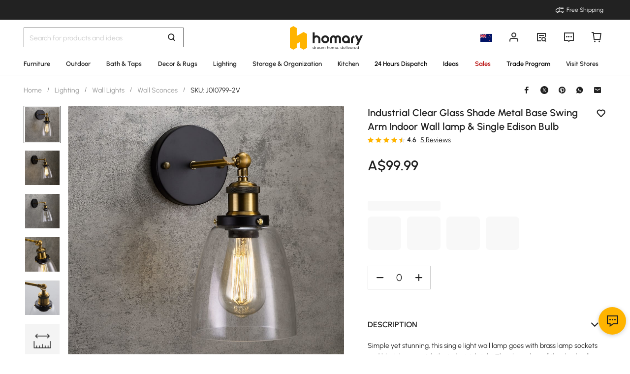

--- FILE ---
content_type: text/html; charset=utf-8
request_url: https://au.homary.com/item/industrial-clear-glass-shade-metal-base-swing-arm-indoor-wall-lamp-single-edison-bulb-14139.html
body_size: 52426
content:
<!doctype html>
<html data-n-head-ssr lang="en-au" data-n-head="%7B%22lang%22:%7B%22ssr%22:%22en-au%22%7D%7D">
<head>
    <title>Industrial Clear Glass Shade Metal Base Swing Arm Indoor Wall lamp &amp; Single Edison Bulb｜Homary  AU</title><meta data-n-head="ssr" charset="utf-8"><meta data-n-head="ssr" name="viewport" content="width=device-width, initial-scale=1"><meta data-n-head="ssr" http-equiv="x-dns-prefetch-control" content="on"><meta data-n-head="ssr" name="keywords" content="Swing Arm Wall lamp"><meta data-n-head="ssr" name="description" content="Elevate your decor with this industrial wall lamp featuring a clear glass shade, brass accents, and a swing arm for adjustable lighting. Perfect for adding a touch of vintage charm to any room."><meta data-n-head="ssr" name="robots" content="max-image-preview:large"><meta data-n-head="ssr" property="og:url" content="https://au.homary.com/item/industrial-clear-glass-shade-metal-base-swing-arm-indoor-wall-lamp-single-edison-bulb-14139.html"><meta data-n-head="ssr" property="og:title" content="Industrial Clear Glass Shade Metal Base Swing Arm Indoor Wall lamp &amp; Single Edison Bulb｜Homary  AU"><meta data-n-head="ssr" property="og:type" content="website"><meta data-n-head="ssr" property="og:description" content="Elevate your decor with this industrial wall lamp featuring a clear glass shade, brass accents, and a swing arm for adjustable lighting. Perfect for adding a touch of vintage charm to any room."><meta data-n-head="ssr" property="og:image" content="https://img5.su-cdn.com/cdn-cgi/image/width=750,height=750/mall/file/2022/09/26/e8ccdc717861fc411551bb18b2ec1e32.jpg"><meta data-n-head="ssr" property="fb:app_id" content="323056598293129"><link data-n-head="ssr" rel="icon" type="image/x-icon" href="https://img5.su-cdn.com/common/2023/05/05/homary.ico"><link data-n-head="ssr" rel="alternate" hreflang="de" href="https://de.homary.com/item/industrial-clear-glass-shade-metal-base-swing-arm-indoor-wall-lamp-single-edison-bulb-14139.html"><link data-n-head="ssr" rel="alternate" hreflang="de-de" href="https://de.homary.com/item/industrial-clear-glass-shade-metal-base-swing-arm-indoor-wall-lamp-single-edison-bulb-14139.html"><link data-n-head="ssr" rel="alternate" hreflang="de-at" href="https://de.homary.com/item/industrial-clear-glass-shade-metal-base-swing-arm-indoor-wall-lamp-single-edison-bulb-14139.html"><link data-n-head="ssr" rel="alternate" hreflang="en-at" href="https://de.homary.com/en/item/industrial-clear-glass-shade-metal-base-swing-arm-indoor-wall-lamp-single-edison-bulb-14139.html"><link data-n-head="ssr" rel="alternate" hreflang="en-be" href="https://de.homary.com/en/item/industrial-clear-glass-shade-metal-base-swing-arm-indoor-wall-lamp-single-edison-bulb-14139.html"><link data-n-head="ssr" rel="alternate" hreflang="nl-be" href="https://de.homary.com/nl/item/industrial-clear-glass-shade-metal-base-swing-arm-indoor-wall-lamp-single-edison-bulb-14139.html"><link data-n-head="ssr" rel="alternate" hreflang="en-nl" href="https://de.homary.com/en/item/industrial-clear-glass-shade-metal-base-swing-arm-indoor-wall-lamp-single-edison-bulb-14139.html"><link data-n-head="ssr" rel="alternate" hreflang="nl-nl" href="https://de.homary.com/nl/item/industrial-clear-glass-shade-metal-base-swing-arm-indoor-wall-lamp-single-edison-bulb-14139.html"><link data-n-head="ssr" rel="alternate" hreflang="fr-be" href="https://de.homary.com/fr/item/industrial-clear-glass-shade-metal-base-swing-arm-indoor-wall-lamp-single-edison-bulb-14139.html"><link data-n-head="ssr" rel="alternate" hreflang="pl-pl" href="https://de.homary.com/pl/item/industrial-clear-glass-shade-metal-base-swing-arm-indoor-wall-lamp-single-edison-bulb-14139.html"><link data-n-head="ssr" rel="alternate" hreflang="cs-cz" href="https://de.homary.com/cs/item/industrial-clear-glass-shade-metal-base-swing-arm-indoor-wall-lamp-single-edison-bulb-14139.html"><link data-n-head="ssr" rel="alternate" hreflang="it" href="https://de.homary.com/it/item/industrial-clear-glass-shade-metal-base-swing-arm-indoor-wall-lamp-single-edison-bulb-14139.html"><link data-n-head="ssr" rel="alternate" hreflang="it-it" href="https://de.homary.com/it/item/industrial-clear-glass-shade-metal-base-swing-arm-indoor-wall-lamp-single-edison-bulb-14139.html"><link data-n-head="ssr" rel="alternate" hreflang="fr" href="https://fr.homary.com/item/industrial-clear-glass-shade-metal-base-swing-arm-indoor-wall-lamp-single-edison-bulb-14139.html"><link data-n-head="ssr" rel="alternate" hreflang="fr-fr" href="https://fr.homary.com/item/industrial-clear-glass-shade-metal-base-swing-arm-indoor-wall-lamp-single-edison-bulb-14139.html"><link data-n-head="ssr" rel="canonical" href="https://au.homary.com/item/industrial-clear-glass-shade-metal-base-swing-arm-indoor-wall-lamp-single-edison-bulb-14139.html"><script data-n-head="ssr" src="https://img5.su-cdn.com/common/2024/02/27/db0b3c3bce61fe6d98a72d0cbaba4d1a.js" type="text/javascript" charset="utf-8" defer></script><script data-n-head="ssr" src="https://asset.fwcdn3.com/js/fwn.js" type="text/javascript" charset="utf-8" defer></script><link rel="preload" href="https://static.su-cdn.com/js/runtime.c7c5d7195ddaa2b6f88e.js" as="script"><link rel="preload" href="https://static.su-cdn.com/css/ant-design-vue.875983756813d2067266.css" as="style"><link rel="preload" href="https://static.su-cdn.com/js/ant-design-vue.df04140f7eef818ddd11.js" as="script"><link rel="preload" href="https://static.su-cdn.com/js/commons/app.22dba43900548c7a097c.js" as="script"><link rel="preload" href="https://static.su-cdn.com/js/request.163b39fbc9df35f6acc4.js" as="script"><link rel="preload" href="https://static.su-cdn.com/css/lib.4fead539c6241d0a64bf.css" as="style"><link rel="preload" href="https://static.su-cdn.com/js/lib.e06a33b45527f6e32e07.js" as="script"><link rel="preload" href="https://static.su-cdn.com/js/plugins.cf89ee65751e1708aedb.js" as="script"><link rel="preload" href="https://static.su-cdn.com/js/lodash.1ae6a9743f54f88ce75c.js" as="script"><link rel="preload" href="https://static.su-cdn.com/css/swiper.aec97e44abb430dbaf6e.css" as="style"><link rel="preload" href="https://static.su-cdn.com/js/swiper.32d0ab2caee792c51e56.js" as="script"><link rel="preload" href="https://static.su-cdn.com/js/moment.04bc1629661f4ad8517e.js" as="script"><link rel="preload" href="https://static.su-cdn.com/js/vueqr.9df9c427e92a1d124832.js" as="script"><link rel="preload" href="https://static.su-cdn.com/js/xgplayer.9ffbb1289a09aa9e276d.js" as="script"><link rel="preload" href="https://static.su-cdn.com/css/app.faee6588f62c04ea6329.css" as="style"><link rel="preload" href="https://static.su-cdn.com/js/app.23f3f9c17f3cb16763fc.js" as="script"><link rel="preload" href="https://static.su-cdn.com/css/pages/product/detail.3fccbe0ac6c09a728cb2.css" as="style"><link rel="preload" href="https://static.su-cdn.com/js/pages/product/detail.567ddf501930b0e3a70e.js" as="script"><link rel="preload" href="https://static.su-cdn.com/css/pages/product/detail/pages/reviews/index.220658e08adf1c73e96b.css" as="style"><link rel="preload" href="https://static.su-cdn.com/js/pages/product/detail/pages/reviews/index.dbf1412963314f5cd64d.js" as="script"><link rel="stylesheet" href="https://static.su-cdn.com/css/ant-design-vue.875983756813d2067266.css"><link rel="stylesheet" href="https://static.su-cdn.com/css/lib.4fead539c6241d0a64bf.css"><link rel="stylesheet" href="https://static.su-cdn.com/css/swiper.aec97e44abb430dbaf6e.css"><link rel="stylesheet" href="https://static.su-cdn.com/css/app.faee6588f62c04ea6329.css"><link rel="stylesheet" href="https://static.su-cdn.com/css/pages/product/detail.3fccbe0ac6c09a728cb2.css"><link rel="stylesheet" href="https://static.su-cdn.com/css/pages/product/detail/pages/reviews/index.220658e08adf1c73e96b.css">
</head>
<body>
<div data-server-rendered="true" id="__nuxt"><!----><div id="__layout"><div data-v-58fbfd12 data-v-58fbfd12><div class="container" data-v-58fbfd12><header class="home-header" data-v-58fbfd12><div class="head" data-v-555550eb data-v-58fbfd12><div class="home-header-content" data-v-e167fdf4 data-v-555550eb><div class="new-top-banner" data-v-2432625e data-v-e167fdf4><div class="new-top-info responsive-wrap" data-v-2432625e><!----> <span class="slot-left" data-v-2432625e></span> <div class="top-right" data-v-2432625e><div class="free-shipping top-right-item" data-v-2432625e><i class="iconfont iconfree_sp" data-v-2432625e></i> <span class="text" data-v-2432625e>Free Shipping</span></div> <!----> <!----> <!----></div></div> <!----></div> <div class="nav-bar-warpper" data-v-e167fdf4><div class="nav-bar-tools responsive-wrap" data-v-e167fdf4><div class="search" data-v-e167fdf4><div class="search-input" data-v-21a68ed1 data-v-e167fdf4><div class="h-search-bg" style="display:none;" data-v-21a68ed1></div> <span class="search-warp ant-input-affix-wrapper ant-input-affix-wrapper-lg" data-v-21a68ed1><input placeholder="Search for products and ideas" type="text" autocomplete="off" value="" class="ant-input ant-input-lg"><span class="ant-input-suffix"></span></span> <input type="text" value="" class="hidden-input ant-input" data-v-21a68ed1> <div class="right-content right-content-new" data-v-21a68ed1><div class="right-content-info" data-v-21a68ed1><i class="iconfont iconsearch" data-v-21a68ed1></i></div></div> <!----> <!----> <!----> <!----></div></div> <div class="logo-box" data-v-e167fdf4><div class="logo-warp" data-v-e167fdf4><a href="/" data-v-e167fdf4><img alt="Homary" src="https://img5.su-cdn.com/common/2025/10/14/296x96_55f23a23f3a79bd96b2f99faa34a72a1.png" class="logo-img" style="vertical-align:middle;cursor:pointer;" data-v-026270ca data-v-e167fdf4></a></div></div> <ul class="nav-button-tools" data-v-e167fdf4><li class="nav-button-tools-li" data-v-e167fdf4><a class="config" data-v-e167fdf4 data-v-e167fdf4><div class="site-icon-box" data-v-e167fdf4><img alt="National flag" src="" title="en" class="site-icon" style="display:none;" data-v-026270ca data-v-e167fdf4></div></a></li> <li class="nav-button-tools-li" data-v-e167fdf4><div class="user-info" data-v-e167fdf4 data-v-e167fdf4><span title="Account" class="icon" data-v-e167fdf4><i class="iconfont iconpublic_nav_new_user" data-v-e167fdf4></i></span></div></li> <li class="nav-button-tools-li nav-orders" data-v-e167fdf4><div class="nav-orders-info" data-v-e167fdf4><span title="My Orders" class="icon" data-v-e167fdf4><i class="iconfont iconpublic_nav_new_order" data-v-e167fdf4></i></span></div></li> <li class="nav-button-tools-li" data-v-e167fdf4><div class="support-div" data-v-e167fdf4 data-v-e167fdf4><span title="Support" class="icon" data-v-e167fdf4><i class="iconfont iconpublic_nav_new_support" data-v-e167fdf4></i></span></div></li> <li class="nav-button-tools-li nav-button-tools-cart" data-v-e167fdf4><div class="cart-warp" data-v-e167fdf4><!----> <div class="cart-box-icon" data-v-e167fdf4><span title="Cart" class="icon" data-v-e167fdf4><i class="iconfont iconpublic_nav_new_cart" data-v-e167fdf4></i></span></div></div> <div data-v-cc07d624 data-v-e167fdf4><!----> <!----></div></li></ul></div> <div data-v-0f3b2336 data-v-e167fdf4><!----></div></div> <!----> <!----></div> <div class="sticky home-category" data-v-637472c0 data-v-555550eb><!----> <div class="responsive-wrap main-channel" data-v-3d375b2b data-v-637472c0><nav class="main-channel-warp" data-v-3d375b2b><div class="category-main-list" data-v-3d375b2b><div class="category-main-item" data-v-3d375b2b><a href="/furniture/f0/furniture-2275.html" aria-label="Go to Furniture Category" aria-haspopup="true" class="box-name" data-v-3d375b2b><span class="main-nav-img" style="color:#222;" data-v-3d375b2b>Furniture</span></a></div><div class="category-main-item" data-v-3d375b2b><a href="/outdoor/f0/outdoor-2382.html" aria-label="Go to Outdoor Category" aria-haspopup="true" class="box-name" data-v-3d375b2b><span class="main-nav-img" style="color:#222;" data-v-3d375b2b>Outdoor</span></a></div><div class="category-main-item" data-v-3d375b2b><a href="/bath-taps/f0/bath-taps-368.html" aria-label="Go to Bath &amp; Taps Category" aria-haspopup="true" class="box-name" data-v-3d375b2b><span class="main-nav-img" style="color:#222;" data-v-3d375b2b>Bath &amp; Taps</span></a></div><div class="category-main-item" data-v-3d375b2b><a href="/decor-rugs/f0/decor-rugs-408.html" aria-label="Go to Decor &amp; Rugs Category" aria-haspopup="true" class="box-name" data-v-3d375b2b><span class="main-nav-img" style="color:#222;" data-v-3d375b2b>Decor &amp; Rugs</span></a></div><div class="category-main-item" data-v-3d375b2b><a href="/lighting/f0/lighting-374.html" aria-label="Go to Lighting Category" aria-haspopup="true" class="box-name" data-v-3d375b2b><span class="main-nav-img" style="color:#222;" data-v-3d375b2b>Lighting</span></a></div><div class="category-main-item" data-v-3d375b2b><a href="/storage-organization/f0/storage-organization-398.html" aria-label="Go to Storage &amp; Organization Category" aria-haspopup="true" class="box-name" data-v-3d375b2b><span class="main-nav-img" style="color:#222;" data-v-3d375b2b>Storage &amp; Organization</span></a></div><div class="category-main-item" data-v-3d375b2b><a href="/kitchen/f0/kitchen-390.html" aria-label="Go to Kitchen Category" aria-haspopup="true" class="box-name" data-v-3d375b2b><span class="main-nav-img" style="color:#222;" data-v-3d375b2b>Kitchen</span></a></div><div class="category-main-item" data-v-3d375b2b><a href="/lego/fastdispatch-1120.html" aria-label="Go to 24 Hours Dispatch Category" class="box-name" data-v-3d375b2b><span class="main-nav-img" style="color:#000000;" data-v-3d375b2b>24 Hours Dispatch</span></a></div><div class="category-main-item" data-v-3d375b2b><a href="/room-ideas" aria-label="Go to Ideas Category" aria-haspopup="true" class="box-name" data-v-3d375b2b><span class="main-nav-img" style="color:#000000;" data-v-3d375b2b>Ideas</span></a></div><div class="category-main-item" data-v-3d375b2b><a href="/deals.html" aria-label="Go to Sales Category" aria-haspopup="true" class="box-name" data-v-3d375b2b><span class="main-nav-img" style="color:#B50202;" data-v-3d375b2b>Sales</span></a></div><div class="category-main-item" data-v-3d375b2b><a href="/lego/business-to-business-2246.html" aria-label="Go to Trade Program Category" class="box-name" data-v-3d375b2b><span class="main-nav-img" style="color:#000000;" data-v-3d375b2b>Trade Program</span></a></div><div class="category-main-item" data-v-3d375b2b><a href="/lego/homary-melton-showroom-2267.html" aria-label="Go to Visit Stores Category" aria-haspopup="true" class="box-name box-name-images" data-v-3d375b2b><span class="main-nav-img" style="color:#222;" data-v-3d375b2b>Visit Stores</span></a></div></div> <!----></nav> <div class="mask" style="display:none;" data-v-3d375b2b></div> <div class="nav-detail" style="left:auto;display:none;" data-v-3d375b2b><!----></div></div></div> <!----></div></header> <section class="nuxt-content" data-v-58fbfd12><div class="product-warpper new-style product-warpper-v2" data-v-117c772a data-v-58fbfd12><div class="responsive-wrap" data-v-117c772a><div class="breadcrumb product-breadcrumb" data-v-772ac56f data-v-117c772a><div class="ant-breadcrumb" data-v-772ac56f><span data-v-772ac56f><span class="ant-breadcrumb-link"><a href="/" class="breadcrumb-link" data-v-772ac56f>
                Home
            </a></span><span class="ant-breadcrumb-separator">/</span></span><span data-v-772ac56f><span class="ant-breadcrumb-link"><a href="/lighting/f0/lighting-374.html" class="breadcrumb-link" data-v-772ac56f>
                Lighting
            </a></span><span class="ant-breadcrumb-separator">/</span></span><span data-v-772ac56f><span class="ant-breadcrumb-link"><a href="/lighting/f0/wall-lights-382.html" class="breadcrumb-link" data-v-772ac56f>
                Wall Lights
            </a></span><span class="ant-breadcrumb-separator">/</span></span><span data-v-772ac56f><span class="ant-breadcrumb-link"><a href="/lighting/f0/wall-sconces-384.html" class="breadcrumb-link" data-v-772ac56f>
                Wall Sconces
            </a></span><span class="ant-breadcrumb-separator">/</span></span><span data-v-772ac56f><span class="ant-breadcrumb-link"><span class="breadcrumb-link current-item" data-v-772ac56f>
                SKU: J010799-2V
            </span></span><span class="ant-breadcrumb-separator">/</span></span></div></div> <div data-v-16190434 data-v-117c772a><div class="ant-spin-nested-loading" data-v-16190434><div class="ant-spin-container"><div class="product-info" data-v-16190434><div class="product-info-main" data-v-16190434><div class="product-info-main-content" style="top:0px;" data-v-16190434><div class="product-info-share" data-v-16190434><!----></div> <div class="product-info-main-boxs" data-v-16190434><div class="product-top-warp" data-v-3850c608 data-v-16190434><div style="clear: both" data-v-3850c608><div class="top-title" data-v-3850c608><h1 class="product-info-title" data-v-3850c608>
                Industrial Clear Glass Shade Metal Base Swing Arm Indoor Wall lamp &amp; Single Edison Bulb
            </h1> <div class="product-info__wishlist-new" data-v-3850c608><div class="product-wishlist wishlist-ideas-addlist" data-v-4759786c data-v-3850c608><div class="product-item-wishList" data-v-4759786c><i class="iconfont iconlist_wishlist_default" data-v-4759786c></i></div> <!----> <i class="popover-arrow" data-v-4759786c></i> <!----></div></div></div> <!----></div> <div class="product-info-main-rate" data-v-3850c608><ul tabIndex="-1" role="radiogroup" void-color="#e3e3e3" size="12px" class="ant-rate ant-rate-disabled" style="font-size:12px;color:#ffb400;" data-v-62478b9a data-v-3850c608><li class="ant-rate-star ant-rate-star-full"><div role="radio" aria-checked="true" aria-posinset="1" aria-setsize="5" tabIndex="0"><div class="ant-rate-star-first"><i aria-label="icon: star" class="anticon anticon-star"><svg viewBox="64 64 896 896" focusable="false" data-icon="star" width="1em" height="1em" fill="currentColor" aria-hidden="true"><path d="M908.1 353.1l-253.9-36.9L540.7 86.1c-3.1-6.3-8.2-11.4-14.5-14.5-15.8-7.8-35-1.3-42.9 14.5L369.8 316.2l-253.9 36.9c-7 1-13.4 4.3-18.3 9.3a32.05 32.05 0 0 0 .6 45.3l183.7 179.1-43.4 252.9a31.95 31.95 0 0 0 46.4 33.7L512 754l227.1 119.4c6.2 3.3 13.4 4.4 20.3 3.2 17.4-3 29.1-19.5 26.1-36.9l-43.4-252.9 183.7-179.1c5-4.9 8.3-11.3 9.3-18.3 2.7-17.5-9.5-33.7-27-36.3z"></path></svg></i></div><div class="ant-rate-star-second"><i aria-label="icon: star" class="anticon anticon-star"><svg viewBox="64 64 896 896" focusable="false" data-icon="star" width="1em" height="1em" fill="currentColor" aria-hidden="true"><path d="M908.1 353.1l-253.9-36.9L540.7 86.1c-3.1-6.3-8.2-11.4-14.5-14.5-15.8-7.8-35-1.3-42.9 14.5L369.8 316.2l-253.9 36.9c-7 1-13.4 4.3-18.3 9.3a32.05 32.05 0 0 0 .6 45.3l183.7 179.1-43.4 252.9a31.95 31.95 0 0 0 46.4 33.7L512 754l227.1 119.4c6.2 3.3 13.4 4.4 20.3 3.2 17.4-3 29.1-19.5 26.1-36.9l-43.4-252.9 183.7-179.1c5-4.9 8.3-11.3 9.3-18.3 2.7-17.5-9.5-33.7-27-36.3z"></path></svg></i></div></div></li><li class="ant-rate-star ant-rate-star-full"><div role="radio" aria-checked="true" aria-posinset="2" aria-setsize="5" tabIndex="0"><div class="ant-rate-star-first"><i aria-label="icon: star" class="anticon anticon-star"><svg viewBox="64 64 896 896" focusable="false" data-icon="star" width="1em" height="1em" fill="currentColor" aria-hidden="true"><path d="M908.1 353.1l-253.9-36.9L540.7 86.1c-3.1-6.3-8.2-11.4-14.5-14.5-15.8-7.8-35-1.3-42.9 14.5L369.8 316.2l-253.9 36.9c-7 1-13.4 4.3-18.3 9.3a32.05 32.05 0 0 0 .6 45.3l183.7 179.1-43.4 252.9a31.95 31.95 0 0 0 46.4 33.7L512 754l227.1 119.4c6.2 3.3 13.4 4.4 20.3 3.2 17.4-3 29.1-19.5 26.1-36.9l-43.4-252.9 183.7-179.1c5-4.9 8.3-11.3 9.3-18.3 2.7-17.5-9.5-33.7-27-36.3z"></path></svg></i></div><div class="ant-rate-star-second"><i aria-label="icon: star" class="anticon anticon-star"><svg viewBox="64 64 896 896" focusable="false" data-icon="star" width="1em" height="1em" fill="currentColor" aria-hidden="true"><path d="M908.1 353.1l-253.9-36.9L540.7 86.1c-3.1-6.3-8.2-11.4-14.5-14.5-15.8-7.8-35-1.3-42.9 14.5L369.8 316.2l-253.9 36.9c-7 1-13.4 4.3-18.3 9.3a32.05 32.05 0 0 0 .6 45.3l183.7 179.1-43.4 252.9a31.95 31.95 0 0 0 46.4 33.7L512 754l227.1 119.4c6.2 3.3 13.4 4.4 20.3 3.2 17.4-3 29.1-19.5 26.1-36.9l-43.4-252.9 183.7-179.1c5-4.9 8.3-11.3 9.3-18.3 2.7-17.5-9.5-33.7-27-36.3z"></path></svg></i></div></div></li><li class="ant-rate-star ant-rate-star-full"><div role="radio" aria-checked="true" aria-posinset="3" aria-setsize="5" tabIndex="0"><div class="ant-rate-star-first"><i aria-label="icon: star" class="anticon anticon-star"><svg viewBox="64 64 896 896" focusable="false" data-icon="star" width="1em" height="1em" fill="currentColor" aria-hidden="true"><path d="M908.1 353.1l-253.9-36.9L540.7 86.1c-3.1-6.3-8.2-11.4-14.5-14.5-15.8-7.8-35-1.3-42.9 14.5L369.8 316.2l-253.9 36.9c-7 1-13.4 4.3-18.3 9.3a32.05 32.05 0 0 0 .6 45.3l183.7 179.1-43.4 252.9a31.95 31.95 0 0 0 46.4 33.7L512 754l227.1 119.4c6.2 3.3 13.4 4.4 20.3 3.2 17.4-3 29.1-19.5 26.1-36.9l-43.4-252.9 183.7-179.1c5-4.9 8.3-11.3 9.3-18.3 2.7-17.5-9.5-33.7-27-36.3z"></path></svg></i></div><div class="ant-rate-star-second"><i aria-label="icon: star" class="anticon anticon-star"><svg viewBox="64 64 896 896" focusable="false" data-icon="star" width="1em" height="1em" fill="currentColor" aria-hidden="true"><path d="M908.1 353.1l-253.9-36.9L540.7 86.1c-3.1-6.3-8.2-11.4-14.5-14.5-15.8-7.8-35-1.3-42.9 14.5L369.8 316.2l-253.9 36.9c-7 1-13.4 4.3-18.3 9.3a32.05 32.05 0 0 0 .6 45.3l183.7 179.1-43.4 252.9a31.95 31.95 0 0 0 46.4 33.7L512 754l227.1 119.4c6.2 3.3 13.4 4.4 20.3 3.2 17.4-3 29.1-19.5 26.1-36.9l-43.4-252.9 183.7-179.1c5-4.9 8.3-11.3 9.3-18.3 2.7-17.5-9.5-33.7-27-36.3z"></path></svg></i></div></div></li><li class="ant-rate-star ant-rate-star-full"><div role="radio" aria-checked="true" aria-posinset="4" aria-setsize="5" tabIndex="0"><div class="ant-rate-star-first"><i aria-label="icon: star" class="anticon anticon-star"><svg viewBox="64 64 896 896" focusable="false" data-icon="star" width="1em" height="1em" fill="currentColor" aria-hidden="true"><path d="M908.1 353.1l-253.9-36.9L540.7 86.1c-3.1-6.3-8.2-11.4-14.5-14.5-15.8-7.8-35-1.3-42.9 14.5L369.8 316.2l-253.9 36.9c-7 1-13.4 4.3-18.3 9.3a32.05 32.05 0 0 0 .6 45.3l183.7 179.1-43.4 252.9a31.95 31.95 0 0 0 46.4 33.7L512 754l227.1 119.4c6.2 3.3 13.4 4.4 20.3 3.2 17.4-3 29.1-19.5 26.1-36.9l-43.4-252.9 183.7-179.1c5-4.9 8.3-11.3 9.3-18.3 2.7-17.5-9.5-33.7-27-36.3z"></path></svg></i></div><div class="ant-rate-star-second"><i aria-label="icon: star" class="anticon anticon-star"><svg viewBox="64 64 896 896" focusable="false" data-icon="star" width="1em" height="1em" fill="currentColor" aria-hidden="true"><path d="M908.1 353.1l-253.9-36.9L540.7 86.1c-3.1-6.3-8.2-11.4-14.5-14.5-15.8-7.8-35-1.3-42.9 14.5L369.8 316.2l-253.9 36.9c-7 1-13.4 4.3-18.3 9.3a32.05 32.05 0 0 0 .6 45.3l183.7 179.1-43.4 252.9a31.95 31.95 0 0 0 46.4 33.7L512 754l227.1 119.4c6.2 3.3 13.4 4.4 20.3 3.2 17.4-3 29.1-19.5 26.1-36.9l-43.4-252.9 183.7-179.1c5-4.9 8.3-11.3 9.3-18.3 2.7-17.5-9.5-33.7-27-36.3z"></path></svg></i></div></div></li><li class="ant-rate-star ant-rate-star-half ant-rate-star-active"><div role="radio" aria-checked="true" aria-posinset="5" aria-setsize="5" tabIndex="0"><div class="ant-rate-star-first"><i aria-label="icon: star" class="anticon anticon-star"><svg viewBox="64 64 896 896" focusable="false" data-icon="star" width="1em" height="1em" fill="currentColor" aria-hidden="true"><path d="M908.1 353.1l-253.9-36.9L540.7 86.1c-3.1-6.3-8.2-11.4-14.5-14.5-15.8-7.8-35-1.3-42.9 14.5L369.8 316.2l-253.9 36.9c-7 1-13.4 4.3-18.3 9.3a32.05 32.05 0 0 0 .6 45.3l183.7 179.1-43.4 252.9a31.95 31.95 0 0 0 46.4 33.7L512 754l227.1 119.4c6.2 3.3 13.4 4.4 20.3 3.2 17.4-3 29.1-19.5 26.1-36.9l-43.4-252.9 183.7-179.1c5-4.9 8.3-11.3 9.3-18.3 2.7-17.5-9.5-33.7-27-36.3z"></path></svg></i></div><div class="ant-rate-star-second"><i aria-label="icon: star" class="anticon anticon-star"><svg viewBox="64 64 896 896" focusable="false" data-icon="star" width="1em" height="1em" fill="currentColor" aria-hidden="true"><path d="M908.1 353.1l-253.9-36.9L540.7 86.1c-3.1-6.3-8.2-11.4-14.5-14.5-15.8-7.8-35-1.3-42.9 14.5L369.8 316.2l-253.9 36.9c-7 1-13.4 4.3-18.3 9.3a32.05 32.05 0 0 0 .6 45.3l183.7 179.1-43.4 252.9a31.95 31.95 0 0 0 46.4 33.7L512 754l227.1 119.4c6.2 3.3 13.4 4.4 20.3 3.2 17.4-3 29.1-19.5 26.1-36.9l-43.4-252.9 183.7-179.1c5-4.9 8.3-11.3 9.3-18.3 2.7-17.5-9.5-33.7-27-36.3z"></path></svg></i></div></div></li></ul> <span class="product-info-main-rate-value" data-v-3850c608>4.6</span> <span class="product-info-main-rate-count" data-v-3850c608> 5 Reviews </span></div> <!----><!----><!----> <div class="atmosphere-warpper" data-v-3850c608><div class="atmosphere" data-v-7c832c35 data-v-3850c608><!----></div> <div class="product-price-warpper" data-v-3850c608><!----> <div class="price-boxs" data-v-3850c608><div class="price-warp" data-v-3850c608><!----> <span class="product-price-warpper-symbol" data-v-3850c608><span class="currency">A$ </span>99<span class="point">.99</span></span></div> <div class="price-save-warp" data-v-3850c608><span class="product-price-tag-symbol" data-v-3850c608>
                            
                        </span> <!----></div></div></div></div> <!----> <div is-new-product="true" class="after-coupn-second" data-v-302e17b8 data-v-3850c608><!----> <!----> <!----></div> <!----></div> <div data-v-85b46ac0 data-v-16190434><ul class="product-sku-spec-skeleton" data-v-85b46ac0><li data-v-85b46ac0><div class="product-sku-spec-skeleton-payment ant-skeleton-loading" data-v-85b46ac0></div> <div class="product-sku-spec-skeleton-title ant-skeleton-loading" data-v-85b46ac0></div> <ul class="product-sku-spec-skeleton-list" data-v-85b46ac0><li class="product-sku-spec-skeleton-item ant-skeleton-loading" data-v-85b46ac0></li><li class="product-sku-spec-skeleton-item ant-skeleton-loading" data-v-85b46ac0></li><li class="product-sku-spec-skeleton-item ant-skeleton-loading" data-v-85b46ac0></li><li class="product-sku-spec-skeleton-item ant-skeleton-loading" data-v-85b46ac0></li></ul></li></ul></div> <!----> <!----> <div class="product-info__action" data-v-16190434><div class="product-info__action--qty custom-input-number" data-v-16190434><span class="btn minus" data-v-16190434><i class="iconfont iconcart_qty_less" data-v-16190434></i></span> <input type="number" max="99" value="0" class="ipt ant-input" data-v-16190434> <span class="btn plus" data-v-16190434><i class="iconfont iconcart_qty_plus" data-v-16190434></i></span></div> <!----></div> <!----> <div class="eta-service-warpper" data-v-207f7ed2 data-v-16190434><div class="eta-service-skeleton" data-v-207f7ed2><div class="ant-skeleton ant-skeleton-active" data-v-207f7ed2><div class="ant-skeleton-content"><ul class="ant-skeleton-paragraph"><li style="width:61%;"></li></ul></div></div><div class="ant-skeleton ant-skeleton-active" data-v-207f7ed2><div class="ant-skeleton-content"><ul class="ant-skeleton-paragraph"><li style="width:61%;"></li></ul></div></div><div class="ant-skeleton ant-skeleton-active" data-v-207f7ed2><div class="ant-skeleton-content"><ul class="ant-skeleton-paragraph"><li style="width:61%;"></li></ul></div></div></div> <!----> <!----> <!----> <div data-v-0f3b2336 data-v-207f7ed2><!----></div></div> <!----> <!----></div> <!----> <div class="product-details__wrap" data-v-f0f00b8e data-v-16190434><div class="ant-collapse ant-collapse-borderless ant-collapse-icon-position-right" data-v-f0f00b8e><div role="tablist" class="product-details__description ant-collapse-item ant-collapse-item-active" data-v-f0f00b8e><div role="button" tabIndex="0" aria-expanded="true" class="ant-collapse-header"><span class="product-details__arrow--transform product-details__arrow--transform--active ant-collapse-arrow" data-v-f0f00b8e><i class="iconfont iconsort_down" data-v-f0f00b8e></i></span><h2 class="product-details-description-title title-en" data-v-f0f00b8e>
                    Description
                </h2></div><div class="ant-collapse-content ant-collapse-content-active"><div class="ant-collapse-content-box"> <div data-v-f0f00b8e><div class="product-details-description" data-v-f0f00b8e><div class="product-details-more" data-v-f0f00b8e><div class="product-details__description--content" data-v-f0f00b8e><p>Simple yet stunning, this single light wall lamp goes with brass lamp sockets and black base enrich the industrial style. The clear glass of the shade allows plenty of light to shine through when collocated with the vintage Edison light bulb. Featured in a swing arm in brass finish, this wall lamp brings a nostalgic feel that adds character to a room. With the downward-facing design, it lends a timeless effect to your traditionally styled space. Whether used on its own or in multiple, it shall make a dramatic design statement in any indoor space.</p><p> </p><p>- Materials: Metal, Glass</p><p>- Finish: Black, Brass</p><p>- Diameter of Light Shade: 5.7"/145mm</p><p>- Overall Height: 9.4"/240mm</p><p>- Bulbs: 1x40W incandescent E27 (not included)</p><p>- Assembly Instructions: This fixture does need to be hard wired. Assembly is not required. Professional installation is recommended.</p></div> <!----></div></div></div></div></div></div></div> <div class="ant-collapse ant-collapse-borderless ant-collapse-icon-position-right" data-v-f0f00b8e><div role="tablist" class="product-details__weights_warp ant-collapse-item" data-v-f0f00b8e><div role="button" tabIndex="0" class="ant-collapse-header"><span class="product-details__arrow--transform ant-collapse-arrow" data-v-f0f00b8e><i class="iconfont iconsort_down" data-v-f0f00b8e></i></span><h2 class="product-details-description-title title-en" data-v-f0f00b8e>
                    Weights &amp; Dimensions
                </h2></div><!----></div></div> <div class="ant-collapse ant-collapse-borderless ant-collapse-icon-position-right" data-v-f0f00b8e><div role="tablist" class="product-details__specifications_warp ant-collapse-item" data-v-f0f00b8e><div role="button" tabIndex="0" class="ant-collapse-header"><span class="product-details__arrow--transform ant-collapse-arrow" data-v-f0f00b8e><i class="iconfont iconsort_down" data-v-f0f00b8e></i></span><h2 class="product-details-description-title title-en" data-v-f0f00b8e>
                    Specifications
                </h2></div><!----></div></div> <div class="ant-collapse ant-collapse-borderless ant-collapse-icon-position-right" data-v-f0f00b8e></div> <!----> <!----></div> <div class="product-still-deciding" data-v-1c654da7 data-v-16190434><div class="product-still-deciding-title title-en" data-v-1c654da7>Still deciding?</div> <a href="https://au.homary.com/lego/homary-melton-showroom-2267.html" target="_blank" class="product-still-deciding-item showroom showroom-info" data-v-1c654da7><i class="iconfont iconitem_address1 left-icon" data-v-1c654da7></i> <span class="text" data-v-1c654da7>Welcome to Our Showroom</span> <i class="iconfont iconpayment_down1 right-icon" data-v-1c654da7></i></a> <!----> <!----></div></div></div> <div class="product-info-content" data-v-16190434><div is-new-product-recommend="true" class="main-product" data-v-3a08c91a data-v-16190434><div class="image-warp" data-v-4634aee5 data-v-3a08c91a><div data-v-97004a2c data-v-4634aee5><div class="swipe-box" data-v-97004a2c><div class="carousel-loading" data-v-97004a2c><div class="left-skeleton" data-v-97004a2c><div class="left-skeleton-item" data-v-97004a2c><!----> <img alt="Industrial Clear Glass Shade Metal Base Swing Arm Indoor Wall lamp &amp; Single Edison Bulb window image" src="https://img5.su-cdn.com/cdn-cgi/image/width=1000,height=1000/mall/file/2022/09/26/e8ccdc717861fc411551bb18b2ec1e32.jpg" srcset="
        https://img5.su-cdn.com/cdn-cgi/image/width=640,height=640/mall/file/2022/09/26/e8ccdc717861fc411551bb18b2ec1e32.jpg 640w,
        https://img5.su-cdn.com/cdn-cgi/image/width=750,height=750/mall/file/2022/09/26/e8ccdc717861fc411551bb18b2ec1e32.jpg 750w,
        https://img5.su-cdn.com/cdn-cgi/image/width=828,height=828/mall/file/2022/09/26/e8ccdc717861fc411551bb18b2ec1e32.jpg 828w,
        https://img5.su-cdn.com/cdn-cgi/image/width=960,height=960/mall/file/2022/09/26/e8ccdc717861fc411551bb18b2ec1e32.jpg 960w,
        https://img5.su-cdn.com/cdn-cgi/image/width=1000,height=1000/mall/file/2022/09/26/e8ccdc717861fc411551bb18b2ec1e32.jpg 1080w,
        https://img5.su-cdn.com/cdn-cgi/image/width=1000,height=1000/mall/file/2022/09/26/e8ccdc717861fc411551bb18b2ec1e32.jpg 1200w,
        https://img5.su-cdn.com/cdn-cgi/image/width=1000,height=1000/mall/file/2022/09/26/e8ccdc717861fc411551bb18b2ec1e32.jpg 1280w,
        https://img5.su-cdn.com/cdn-cgi/image/width=1000,height=1000/mall/file/2022/09/26/e8ccdc717861fc411551bb18b2ec1e32.jpg 1668w,
        https://img5.su-cdn.com/cdn-cgi/image/width=1000,height=1000/mall/file/2022/09/26/e8ccdc717861fc411551bb18b2ec1e32.jpg 1920w,
        https://img5.su-cdn.com/cdn-cgi/image/width=1000,height=1000/mall/file/2022/09/26/e8ccdc717861fc411551bb18b2ec1e32.jpg 2048w
        " class="image" data-v-026270ca data-v-97004a2c> <div class="ant-skeleton" data-v-97004a2c><div class="ant-skeleton-content"><ul class="ant-skeleton-paragraph"><li style="width:61%;"></li></ul></div></div></div><div class="left-skeleton-item" data-v-97004a2c><!----> <img alt="Industrial Clear Glass Shade Metal Base Swing Arm Indoor Wall lamp &amp; Single Edison Bulb window image" src="https://img5.su-cdn.com/cdn-cgi/image/width=1000,height=1000/mall/file/2022/09/26/35a1f9c4bb3ebbd26eb45f48efebbf79.jpg" srcset="
        https://img5.su-cdn.com/cdn-cgi/image/width=640,height=640/mall/file/2022/09/26/35a1f9c4bb3ebbd26eb45f48efebbf79.jpg 640w,
        https://img5.su-cdn.com/cdn-cgi/image/width=750,height=750/mall/file/2022/09/26/35a1f9c4bb3ebbd26eb45f48efebbf79.jpg 750w,
        https://img5.su-cdn.com/cdn-cgi/image/width=828,height=828/mall/file/2022/09/26/35a1f9c4bb3ebbd26eb45f48efebbf79.jpg 828w,
        https://img5.su-cdn.com/cdn-cgi/image/width=960,height=960/mall/file/2022/09/26/35a1f9c4bb3ebbd26eb45f48efebbf79.jpg 960w,
        https://img5.su-cdn.com/cdn-cgi/image/width=1000,height=1000/mall/file/2022/09/26/35a1f9c4bb3ebbd26eb45f48efebbf79.jpg 1080w,
        https://img5.su-cdn.com/cdn-cgi/image/width=1000,height=1000/mall/file/2022/09/26/35a1f9c4bb3ebbd26eb45f48efebbf79.jpg 1200w,
        https://img5.su-cdn.com/cdn-cgi/image/width=1000,height=1000/mall/file/2022/09/26/35a1f9c4bb3ebbd26eb45f48efebbf79.jpg 1280w,
        https://img5.su-cdn.com/cdn-cgi/image/width=1000,height=1000/mall/file/2022/09/26/35a1f9c4bb3ebbd26eb45f48efebbf79.jpg 1668w,
        https://img5.su-cdn.com/cdn-cgi/image/width=1000,height=1000/mall/file/2022/09/26/35a1f9c4bb3ebbd26eb45f48efebbf79.jpg 1920w,
        https://img5.su-cdn.com/cdn-cgi/image/width=1000,height=1000/mall/file/2022/09/26/35a1f9c4bb3ebbd26eb45f48efebbf79.jpg 2048w
        " class="image" data-v-026270ca data-v-97004a2c> <div class="ant-skeleton" data-v-97004a2c><div class="ant-skeleton-content"><ul class="ant-skeleton-paragraph"><li style="width:61%;"></li></ul></div></div></div><div class="left-skeleton-item" data-v-97004a2c><!----> <img alt="Industrial Clear Glass Shade Metal Base Swing Arm Indoor Wall lamp &amp; Single Edison Bulb window image" src="https://img5.su-cdn.com/cdn-cgi/image/width=1000,height=1000/mall/file/2022/09/26/7822061003865f8a2de986d2db4ad30d.jpg" srcset="
        https://img5.su-cdn.com/cdn-cgi/image/width=640,height=640/mall/file/2022/09/26/7822061003865f8a2de986d2db4ad30d.jpg 640w,
        https://img5.su-cdn.com/cdn-cgi/image/width=750,height=750/mall/file/2022/09/26/7822061003865f8a2de986d2db4ad30d.jpg 750w,
        https://img5.su-cdn.com/cdn-cgi/image/width=828,height=828/mall/file/2022/09/26/7822061003865f8a2de986d2db4ad30d.jpg 828w,
        https://img5.su-cdn.com/cdn-cgi/image/width=960,height=960/mall/file/2022/09/26/7822061003865f8a2de986d2db4ad30d.jpg 960w,
        https://img5.su-cdn.com/cdn-cgi/image/width=1000,height=1000/mall/file/2022/09/26/7822061003865f8a2de986d2db4ad30d.jpg 1080w,
        https://img5.su-cdn.com/cdn-cgi/image/width=1000,height=1000/mall/file/2022/09/26/7822061003865f8a2de986d2db4ad30d.jpg 1200w,
        https://img5.su-cdn.com/cdn-cgi/image/width=1000,height=1000/mall/file/2022/09/26/7822061003865f8a2de986d2db4ad30d.jpg 1280w,
        https://img5.su-cdn.com/cdn-cgi/image/width=1000,height=1000/mall/file/2022/09/26/7822061003865f8a2de986d2db4ad30d.jpg 1668w,
        https://img5.su-cdn.com/cdn-cgi/image/width=1000,height=1000/mall/file/2022/09/26/7822061003865f8a2de986d2db4ad30d.jpg 1920w,
        https://img5.su-cdn.com/cdn-cgi/image/width=1000,height=1000/mall/file/2022/09/26/7822061003865f8a2de986d2db4ad30d.jpg 2048w
        " class="image" data-v-026270ca data-v-97004a2c> <div class="ant-skeleton" data-v-97004a2c><div class="ant-skeleton-content"><ul class="ant-skeleton-paragraph"><li style="width:61%;"></li></ul></div></div></div><div class="left-skeleton-item" data-v-97004a2c><!----> <img alt="Industrial Clear Glass Shade Metal Base Swing Arm Indoor Wall lamp &amp; Single Edison Bulb window image" src="https://img5.su-cdn.com/cdn-cgi/image/width=1000,height=1000/mall/file/2022/09/26/94ca823cfeabdd502456b48562bf27dc.jpg" srcset="
        https://img5.su-cdn.com/cdn-cgi/image/width=640,height=640/mall/file/2022/09/26/94ca823cfeabdd502456b48562bf27dc.jpg 640w,
        https://img5.su-cdn.com/cdn-cgi/image/width=750,height=750/mall/file/2022/09/26/94ca823cfeabdd502456b48562bf27dc.jpg 750w,
        https://img5.su-cdn.com/cdn-cgi/image/width=828,height=828/mall/file/2022/09/26/94ca823cfeabdd502456b48562bf27dc.jpg 828w,
        https://img5.su-cdn.com/cdn-cgi/image/width=960,height=960/mall/file/2022/09/26/94ca823cfeabdd502456b48562bf27dc.jpg 960w,
        https://img5.su-cdn.com/cdn-cgi/image/width=1000,height=1000/mall/file/2022/09/26/94ca823cfeabdd502456b48562bf27dc.jpg 1080w,
        https://img5.su-cdn.com/cdn-cgi/image/width=1000,height=1000/mall/file/2022/09/26/94ca823cfeabdd502456b48562bf27dc.jpg 1200w,
        https://img5.su-cdn.com/cdn-cgi/image/width=1000,height=1000/mall/file/2022/09/26/94ca823cfeabdd502456b48562bf27dc.jpg 1280w,
        https://img5.su-cdn.com/cdn-cgi/image/width=1000,height=1000/mall/file/2022/09/26/94ca823cfeabdd502456b48562bf27dc.jpg 1668w,
        https://img5.su-cdn.com/cdn-cgi/image/width=1000,height=1000/mall/file/2022/09/26/94ca823cfeabdd502456b48562bf27dc.jpg 1920w,
        https://img5.su-cdn.com/cdn-cgi/image/width=1000,height=1000/mall/file/2022/09/26/94ca823cfeabdd502456b48562bf27dc.jpg 2048w
        " class="image" data-v-026270ca data-v-97004a2c> <div class="ant-skeleton" data-v-97004a2c><div class="ant-skeleton-content"><ul class="ant-skeleton-paragraph"><li style="width:61%;"></li></ul></div></div></div><div class="left-skeleton-item" data-v-97004a2c><!----> <img alt="Industrial Clear Glass Shade Metal Base Swing Arm Indoor Wall lamp &amp; Single Edison Bulb window image" src="https://img5.su-cdn.com/cdn-cgi/image/width=1000,height=1000/mall/file/2022/09/26/7bfcac26d9160a8b1942b65a6eccfe14.jpg" srcset="
        https://img5.su-cdn.com/cdn-cgi/image/width=640,height=640/mall/file/2022/09/26/7bfcac26d9160a8b1942b65a6eccfe14.jpg 640w,
        https://img5.su-cdn.com/cdn-cgi/image/width=750,height=750/mall/file/2022/09/26/7bfcac26d9160a8b1942b65a6eccfe14.jpg 750w,
        https://img5.su-cdn.com/cdn-cgi/image/width=828,height=828/mall/file/2022/09/26/7bfcac26d9160a8b1942b65a6eccfe14.jpg 828w,
        https://img5.su-cdn.com/cdn-cgi/image/width=960,height=960/mall/file/2022/09/26/7bfcac26d9160a8b1942b65a6eccfe14.jpg 960w,
        https://img5.su-cdn.com/cdn-cgi/image/width=1000,height=1000/mall/file/2022/09/26/7bfcac26d9160a8b1942b65a6eccfe14.jpg 1080w,
        https://img5.su-cdn.com/cdn-cgi/image/width=1000,height=1000/mall/file/2022/09/26/7bfcac26d9160a8b1942b65a6eccfe14.jpg 1200w,
        https://img5.su-cdn.com/cdn-cgi/image/width=1000,height=1000/mall/file/2022/09/26/7bfcac26d9160a8b1942b65a6eccfe14.jpg 1280w,
        https://img5.su-cdn.com/cdn-cgi/image/width=1000,height=1000/mall/file/2022/09/26/7bfcac26d9160a8b1942b65a6eccfe14.jpg 1668w,
        https://img5.su-cdn.com/cdn-cgi/image/width=1000,height=1000/mall/file/2022/09/26/7bfcac26d9160a8b1942b65a6eccfe14.jpg 1920w,
        https://img5.su-cdn.com/cdn-cgi/image/width=1000,height=1000/mall/file/2022/09/26/7bfcac26d9160a8b1942b65a6eccfe14.jpg 2048w
        " class="image" data-v-026270ca data-v-97004a2c> <div class="ant-skeleton" data-v-97004a2c><div class="ant-skeleton-content"><ul class="ant-skeleton-paragraph"><li style="width:61%;"></li></ul></div></div></div><div class="left-skeleton-item" data-v-97004a2c><img alt="Homary" src="https://img5.su-cdn.com/common/2024/07/08/144x144_1cf99ae68cdb04ebd52d89327d0fccd4.png" class="image" data-v-026270ca data-v-97004a2c> <img alt="Industrial Clear Glass Shade Metal Base Swing Arm Indoor Wall lamp &amp; Single Edison Bulb weights dimensions image" src="https://img5.su-cdn.com/cdn-cgi/image/width=1000,height=1000/mall/file/2022/10/09/0e80d0f96f320850ae242be5747f9f01.jpg" srcset="
        https://img5.su-cdn.com/cdn-cgi/image/width=640,height=640/mall/file/2022/10/09/0e80d0f96f320850ae242be5747f9f01.jpg 640w,
        https://img5.su-cdn.com/cdn-cgi/image/width=750,height=750/mall/file/2022/10/09/0e80d0f96f320850ae242be5747f9f01.jpg 750w,
        https://img5.su-cdn.com/cdn-cgi/image/width=828,height=828/mall/file/2022/10/09/0e80d0f96f320850ae242be5747f9f01.jpg 828w,
        https://img5.su-cdn.com/cdn-cgi/image/width=960,height=960/mall/file/2022/10/09/0e80d0f96f320850ae242be5747f9f01.jpg 960w,
        https://img5.su-cdn.com/cdn-cgi/image/width=1000,height=1000/mall/file/2022/10/09/0e80d0f96f320850ae242be5747f9f01.jpg 1080w,
        https://img5.su-cdn.com/cdn-cgi/image/width=1000,height=1000/mall/file/2022/10/09/0e80d0f96f320850ae242be5747f9f01.jpg 1200w,
        https://img5.su-cdn.com/cdn-cgi/image/width=1000,height=1000/mall/file/2022/10/09/0e80d0f96f320850ae242be5747f9f01.jpg 1280w,
        https://img5.su-cdn.com/cdn-cgi/image/width=1000,height=1000/mall/file/2022/10/09/0e80d0f96f320850ae242be5747f9f01.jpg 1668w,
        https://img5.su-cdn.com/cdn-cgi/image/width=1000,height=1000/mall/file/2022/10/09/0e80d0f96f320850ae242be5747f9f01.jpg 1920w,
        https://img5.su-cdn.com/cdn-cgi/image/width=1000,height=1000/mall/file/2022/10/09/0e80d0f96f320850ae242be5747f9f01.jpg 2048w
        " class="image" data-v-026270ca data-v-97004a2c> <div class="ant-skeleton" data-v-97004a2c><div class="ant-skeleton-content"><ul class="ant-skeleton-paragraph"><li style="width:61%;"></li></ul></div></div></div><div class="left-skeleton-item" data-v-97004a2c><!----> <img alt="Industrial Clear Glass Shade Metal Base Swing Arm Indoor Wall lamp &amp; Single Edison Bulb window image" src="https://img5.su-cdn.com/cdn-cgi/image/width=1000,height=1000/mall/file/2022/09/26/10953939eadba353d6f6bb8079a83e1f.jpg" srcset="
        https://img5.su-cdn.com/cdn-cgi/image/width=640,height=640/mall/file/2022/09/26/10953939eadba353d6f6bb8079a83e1f.jpg 640w,
        https://img5.su-cdn.com/cdn-cgi/image/width=750,height=750/mall/file/2022/09/26/10953939eadba353d6f6bb8079a83e1f.jpg 750w,
        https://img5.su-cdn.com/cdn-cgi/image/width=828,height=828/mall/file/2022/09/26/10953939eadba353d6f6bb8079a83e1f.jpg 828w,
        https://img5.su-cdn.com/cdn-cgi/image/width=960,height=960/mall/file/2022/09/26/10953939eadba353d6f6bb8079a83e1f.jpg 960w,
        https://img5.su-cdn.com/cdn-cgi/image/width=1000,height=1000/mall/file/2022/09/26/10953939eadba353d6f6bb8079a83e1f.jpg 1080w,
        https://img5.su-cdn.com/cdn-cgi/image/width=1000,height=1000/mall/file/2022/09/26/10953939eadba353d6f6bb8079a83e1f.jpg 1200w,
        https://img5.su-cdn.com/cdn-cgi/image/width=1000,height=1000/mall/file/2022/09/26/10953939eadba353d6f6bb8079a83e1f.jpg 1280w,
        https://img5.su-cdn.com/cdn-cgi/image/width=1000,height=1000/mall/file/2022/09/26/10953939eadba353d6f6bb8079a83e1f.jpg 1668w,
        https://img5.su-cdn.com/cdn-cgi/image/width=1000,height=1000/mall/file/2022/09/26/10953939eadba353d6f6bb8079a83e1f.jpg 1920w,
        https://img5.su-cdn.com/cdn-cgi/image/width=1000,height=1000/mall/file/2022/09/26/10953939eadba353d6f6bb8079a83e1f.jpg 2048w
        " class="image" data-v-026270ca data-v-97004a2c> <div class="ant-skeleton" data-v-97004a2c><div class="ant-skeleton-content"><ul class="ant-skeleton-paragraph"><li style="width:61%;"></li></ul></div></div></div><div class="left-skeleton-item" data-v-97004a2c><!----> <img alt="Industrial Clear Glass Shade Metal Base Swing Arm Indoor Wall lamp &amp; Single Edison Bulb window image" src="https://img5.su-cdn.com/cdn-cgi/image/width=1000,height=1000/mall/file/2022/09/26/6326da5cff53597324a501e1a0e2deb9.jpg" srcset="
        https://img5.su-cdn.com/cdn-cgi/image/width=640,height=640/mall/file/2022/09/26/6326da5cff53597324a501e1a0e2deb9.jpg 640w,
        https://img5.su-cdn.com/cdn-cgi/image/width=750,height=750/mall/file/2022/09/26/6326da5cff53597324a501e1a0e2deb9.jpg 750w,
        https://img5.su-cdn.com/cdn-cgi/image/width=828,height=828/mall/file/2022/09/26/6326da5cff53597324a501e1a0e2deb9.jpg 828w,
        https://img5.su-cdn.com/cdn-cgi/image/width=960,height=960/mall/file/2022/09/26/6326da5cff53597324a501e1a0e2deb9.jpg 960w,
        https://img5.su-cdn.com/cdn-cgi/image/width=1000,height=1000/mall/file/2022/09/26/6326da5cff53597324a501e1a0e2deb9.jpg 1080w,
        https://img5.su-cdn.com/cdn-cgi/image/width=1000,height=1000/mall/file/2022/09/26/6326da5cff53597324a501e1a0e2deb9.jpg 1200w,
        https://img5.su-cdn.com/cdn-cgi/image/width=1000,height=1000/mall/file/2022/09/26/6326da5cff53597324a501e1a0e2deb9.jpg 1280w,
        https://img5.su-cdn.com/cdn-cgi/image/width=1000,height=1000/mall/file/2022/09/26/6326da5cff53597324a501e1a0e2deb9.jpg 1668w,
        https://img5.su-cdn.com/cdn-cgi/image/width=1000,height=1000/mall/file/2022/09/26/6326da5cff53597324a501e1a0e2deb9.jpg 1920w,
        https://img5.su-cdn.com/cdn-cgi/image/width=1000,height=1000/mall/file/2022/09/26/6326da5cff53597324a501e1a0e2deb9.jpg 2048w
        " class="image" data-v-026270ca data-v-97004a2c> <div class="ant-skeleton" data-v-97004a2c><div class="ant-skeleton-content"><ul class="ant-skeleton-paragraph"><li style="width:61%;"></li></ul></div></div></div></div> <div class="right-skeleton" data-v-97004a2c><div class="ant-skeleton" data-v-97004a2c><div class="ant-skeleton-content"><ul class="ant-skeleton-paragraph"><li style="width:61%;"></li></ul></div></div> <img alt="Industrial Clear Glass Shade Metal Base Swing Arm Indoor Wall lamp &amp; Single Edison Bulb window image" loading="eager" fetchpriority="high" src="https://img5.su-cdn.com/cdn-cgi/image/width=1000,height=1000/mall/file/2022/09/26/e8ccdc717861fc411551bb18b2ec1e32.jpg" srcset="
        https://img5.su-cdn.com/cdn-cgi/image/width=640,height=640/mall/file/2022/09/26/e8ccdc717861fc411551bb18b2ec1e32.jpg 640w,
        https://img5.su-cdn.com/cdn-cgi/image/width=750,height=750/mall/file/2022/09/26/e8ccdc717861fc411551bb18b2ec1e32.jpg 750w,
        https://img5.su-cdn.com/cdn-cgi/image/width=828,height=828/mall/file/2022/09/26/e8ccdc717861fc411551bb18b2ec1e32.jpg 828w,
        https://img5.su-cdn.com/cdn-cgi/image/width=960,height=960/mall/file/2022/09/26/e8ccdc717861fc411551bb18b2ec1e32.jpg 960w,
        https://img5.su-cdn.com/cdn-cgi/image/width=1000,height=1000/mall/file/2022/09/26/e8ccdc717861fc411551bb18b2ec1e32.jpg 1080w,
        https://img5.su-cdn.com/cdn-cgi/image/width=1000,height=1000/mall/file/2022/09/26/e8ccdc717861fc411551bb18b2ec1e32.jpg 1200w,
        https://img5.su-cdn.com/cdn-cgi/image/width=1000,height=1000/mall/file/2022/09/26/e8ccdc717861fc411551bb18b2ec1e32.jpg 1280w,
        https://img5.su-cdn.com/cdn-cgi/image/width=1000,height=1000/mall/file/2022/09/26/e8ccdc717861fc411551bb18b2ec1e32.jpg 1668w,
        https://img5.su-cdn.com/cdn-cgi/image/width=1000,height=1000/mall/file/2022/09/26/e8ccdc717861fc411551bb18b2ec1e32.jpg 1920w,
        https://img5.su-cdn.com/cdn-cgi/image/width=1000,height=1000/mall/file/2022/09/26/e8ccdc717861fc411551bb18b2ec1e32.jpg 2048w
        " class="image" data-v-026270ca data-v-97004a2c></div></div> <div class="ant-carousel" data-v-97004a2c><div class="slick-slider slick-initialized"><div class="slick-list"><div class="slick-track"><div tabIndex="-1" data-index="0" class="slick-slide slick-active slick-current" style="outline:none;width:null;"><div><div tabIndex="-1" class="swiper-slide swiper-item-boxs" style="width:100%;display:inline-block;" data-v-97004a2c><div class="swiper-slide-item product-carousel-item" data-v-97004a2c><div class="inner-image-zoom-wrapper" data-v-9913f748 data-v-97004a2c><!----></div> <!----></div></div></div></div><div tabIndex="-1" data-index="1" aria-hidden="true" class="slick-slide" style="outline:none;width:null;"><div><div tabIndex="-1" class="swiper-slide swiper-item-boxs" style="width:100%;display:inline-block;" data-v-97004a2c><div class="swiper-slide-item product-carousel-item" data-v-97004a2c><div class="inner-image-zoom-wrapper" data-v-9913f748 data-v-97004a2c><!----></div> <!----></div></div></div></div><div tabIndex="-1" data-index="2" aria-hidden="true" class="slick-slide" style="outline:none;width:null;"><div><div tabIndex="-1" class="swiper-slide swiper-item-boxs" style="width:100%;display:inline-block;" data-v-97004a2c><div class="swiper-slide-item product-carousel-item" data-v-97004a2c><div class="inner-image-zoom-wrapper" data-v-9913f748 data-v-97004a2c><!----></div> <!----></div></div></div></div><div tabIndex="-1" data-index="3" aria-hidden="true" class="slick-slide" style="outline:none;width:null;"><div><div tabIndex="-1" class="swiper-slide swiper-item-boxs" style="width:100%;display:inline-block;" data-v-97004a2c><div class="swiper-slide-item product-carousel-item" data-v-97004a2c><div class="inner-image-zoom-wrapper" data-v-9913f748 data-v-97004a2c><!----></div> <!----></div></div></div></div><div tabIndex="-1" data-index="4" aria-hidden="true" class="slick-slide" style="outline:none;width:null;"><div><div tabIndex="-1" class="swiper-slide swiper-item-boxs" style="width:100%;display:inline-block;" data-v-97004a2c><div class="swiper-slide-item product-carousel-item" data-v-97004a2c><div class="inner-image-zoom-wrapper" data-v-9913f748 data-v-97004a2c><!----></div> <!----></div></div></div></div><div tabIndex="-1" data-index="5" aria-hidden="true" class="slick-slide" style="outline:none;width:null;"><div><div tabIndex="-1" class="swiper-slide swiper-item-boxs" style="width:100%;display:inline-block;" data-v-97004a2c><div class="swiper-slide-item product-carousel-item" data-v-97004a2c><div class="inner-image-zoom-wrapper dimension-img" data-v-9913f748 data-v-97004a2c><!----></div> <!----></div></div></div></div><div tabIndex="-1" data-index="6" aria-hidden="true" class="slick-slide" style="outline:none;width:null;"><div><div tabIndex="-1" class="swiper-slide swiper-item-boxs" style="width:100%;display:inline-block;" data-v-97004a2c><div class="swiper-slide-item product-carousel-item" data-v-97004a2c><div class="inner-image-zoom-wrapper" data-v-9913f748 data-v-97004a2c><!----></div> <!----></div></div></div></div><div tabIndex="-1" data-index="7" aria-hidden="true" class="slick-slide" style="outline:none;width:null;"><div><div tabIndex="-1" class="swiper-slide swiper-item-boxs" style="width:100%;display:inline-block;" data-v-97004a2c><div class="swiper-slide-item product-carousel-item" data-v-97004a2c><div class="inner-image-zoom-wrapper" data-v-9913f748 data-v-97004a2c><!----></div> <!----></div></div></div></div></div></div><ul class="slick-dots slick-dots-bottom slick-thumb-img" style="display:block;"><li class="slick-active"><div class="slick-dots-boxs" data-v-97004a2c><div class="imgbox-dots-cusstomer" data-v-97004a2c><div class="imgbox-dots-item" data-v-97004a2c><!----> <div class="customer-image-box" data-v-97004a2c><img alt="Industrial Clear Glass Shade Metal Base Swing Arm Indoor Wall lamp &amp; Single Edison Bulb window image" src="https://img5.su-cdn.com/cdn-cgi/image/width=1000,height=1000/mall/file/2022/09/26/e8ccdc717861fc411551bb18b2ec1e32.jpg" title="Industrial Clear Glass Shade Metal Base Swing Arm Indoor Wall lamp &amp; Single Edison Bulb" srcset="
        https://img5.su-cdn.com/cdn-cgi/image/width=640,height=640/mall/file/2022/09/26/e8ccdc717861fc411551bb18b2ec1e32.jpg 640w,
        https://img5.su-cdn.com/cdn-cgi/image/width=750,height=750/mall/file/2022/09/26/e8ccdc717861fc411551bb18b2ec1e32.jpg 750w,
        https://img5.su-cdn.com/cdn-cgi/image/width=828,height=828/mall/file/2022/09/26/e8ccdc717861fc411551bb18b2ec1e32.jpg 828w,
        https://img5.su-cdn.com/cdn-cgi/image/width=960,height=960/mall/file/2022/09/26/e8ccdc717861fc411551bb18b2ec1e32.jpg 960w,
        https://img5.su-cdn.com/cdn-cgi/image/width=1000,height=1000/mall/file/2022/09/26/e8ccdc717861fc411551bb18b2ec1e32.jpg 1080w,
        https://img5.su-cdn.com/cdn-cgi/image/width=1000,height=1000/mall/file/2022/09/26/e8ccdc717861fc411551bb18b2ec1e32.jpg 1200w,
        https://img5.su-cdn.com/cdn-cgi/image/width=1000,height=1000/mall/file/2022/09/26/e8ccdc717861fc411551bb18b2ec1e32.jpg 1280w,
        https://img5.su-cdn.com/cdn-cgi/image/width=1000,height=1000/mall/file/2022/09/26/e8ccdc717861fc411551bb18b2ec1e32.jpg 1668w,
        https://img5.su-cdn.com/cdn-cgi/image/width=1000,height=1000/mall/file/2022/09/26/e8ccdc717861fc411551bb18b2ec1e32.jpg 1920w,
        https://img5.su-cdn.com/cdn-cgi/image/width=1000,height=1000/mall/file/2022/09/26/e8ccdc717861fc411551bb18b2ec1e32.jpg 2048w
        " data-v-026270ca data-v-97004a2c> <!----></div> <!----></div></div></div></li><li><div class="slick-dots-boxs" data-v-97004a2c><div class="imgbox-dots-cusstomer" data-v-97004a2c><div class="imgbox-dots-item" data-v-97004a2c><!----> <div class="customer-image-box" data-v-97004a2c><img alt="Industrial Clear Glass Shade Metal Base Swing Arm Indoor Wall lamp &amp; Single Edison Bulb window image" src="https://img5.su-cdn.com/cdn-cgi/image/width=1000,height=1000/mall/file/2022/09/26/35a1f9c4bb3ebbd26eb45f48efebbf79.jpg" title="Industrial Clear Glass Shade Metal Base Swing Arm Indoor Wall lamp &amp; Single Edison Bulb" srcset="
        https://img5.su-cdn.com/cdn-cgi/image/width=640,height=640/mall/file/2022/09/26/35a1f9c4bb3ebbd26eb45f48efebbf79.jpg 640w,
        https://img5.su-cdn.com/cdn-cgi/image/width=750,height=750/mall/file/2022/09/26/35a1f9c4bb3ebbd26eb45f48efebbf79.jpg 750w,
        https://img5.su-cdn.com/cdn-cgi/image/width=828,height=828/mall/file/2022/09/26/35a1f9c4bb3ebbd26eb45f48efebbf79.jpg 828w,
        https://img5.su-cdn.com/cdn-cgi/image/width=960,height=960/mall/file/2022/09/26/35a1f9c4bb3ebbd26eb45f48efebbf79.jpg 960w,
        https://img5.su-cdn.com/cdn-cgi/image/width=1000,height=1000/mall/file/2022/09/26/35a1f9c4bb3ebbd26eb45f48efebbf79.jpg 1080w,
        https://img5.su-cdn.com/cdn-cgi/image/width=1000,height=1000/mall/file/2022/09/26/35a1f9c4bb3ebbd26eb45f48efebbf79.jpg 1200w,
        https://img5.su-cdn.com/cdn-cgi/image/width=1000,height=1000/mall/file/2022/09/26/35a1f9c4bb3ebbd26eb45f48efebbf79.jpg 1280w,
        https://img5.su-cdn.com/cdn-cgi/image/width=1000,height=1000/mall/file/2022/09/26/35a1f9c4bb3ebbd26eb45f48efebbf79.jpg 1668w,
        https://img5.su-cdn.com/cdn-cgi/image/width=1000,height=1000/mall/file/2022/09/26/35a1f9c4bb3ebbd26eb45f48efebbf79.jpg 1920w,
        https://img5.su-cdn.com/cdn-cgi/image/width=1000,height=1000/mall/file/2022/09/26/35a1f9c4bb3ebbd26eb45f48efebbf79.jpg 2048w
        " data-v-026270ca data-v-97004a2c> <!----></div> <!----></div></div></div></li><li><div class="slick-dots-boxs" data-v-97004a2c><div class="imgbox-dots-cusstomer" data-v-97004a2c><div class="imgbox-dots-item" data-v-97004a2c><!----> <div class="customer-image-box" data-v-97004a2c><img alt="Industrial Clear Glass Shade Metal Base Swing Arm Indoor Wall lamp &amp; Single Edison Bulb window image" src="https://img5.su-cdn.com/cdn-cgi/image/width=1000,height=1000/mall/file/2022/09/26/7822061003865f8a2de986d2db4ad30d.jpg" title="Industrial Clear Glass Shade Metal Base Swing Arm Indoor Wall lamp &amp; Single Edison Bulb" srcset="
        https://img5.su-cdn.com/cdn-cgi/image/width=640,height=640/mall/file/2022/09/26/7822061003865f8a2de986d2db4ad30d.jpg 640w,
        https://img5.su-cdn.com/cdn-cgi/image/width=750,height=750/mall/file/2022/09/26/7822061003865f8a2de986d2db4ad30d.jpg 750w,
        https://img5.su-cdn.com/cdn-cgi/image/width=828,height=828/mall/file/2022/09/26/7822061003865f8a2de986d2db4ad30d.jpg 828w,
        https://img5.su-cdn.com/cdn-cgi/image/width=960,height=960/mall/file/2022/09/26/7822061003865f8a2de986d2db4ad30d.jpg 960w,
        https://img5.su-cdn.com/cdn-cgi/image/width=1000,height=1000/mall/file/2022/09/26/7822061003865f8a2de986d2db4ad30d.jpg 1080w,
        https://img5.su-cdn.com/cdn-cgi/image/width=1000,height=1000/mall/file/2022/09/26/7822061003865f8a2de986d2db4ad30d.jpg 1200w,
        https://img5.su-cdn.com/cdn-cgi/image/width=1000,height=1000/mall/file/2022/09/26/7822061003865f8a2de986d2db4ad30d.jpg 1280w,
        https://img5.su-cdn.com/cdn-cgi/image/width=1000,height=1000/mall/file/2022/09/26/7822061003865f8a2de986d2db4ad30d.jpg 1668w,
        https://img5.su-cdn.com/cdn-cgi/image/width=1000,height=1000/mall/file/2022/09/26/7822061003865f8a2de986d2db4ad30d.jpg 1920w,
        https://img5.su-cdn.com/cdn-cgi/image/width=1000,height=1000/mall/file/2022/09/26/7822061003865f8a2de986d2db4ad30d.jpg 2048w
        " data-v-026270ca data-v-97004a2c> <!----></div> <!----></div></div></div></li><li><div class="slick-dots-boxs" data-v-97004a2c><div class="imgbox-dots-cusstomer" data-v-97004a2c><div class="imgbox-dots-item" data-v-97004a2c><!----> <div class="customer-image-box" data-v-97004a2c><img alt="Industrial Clear Glass Shade Metal Base Swing Arm Indoor Wall lamp &amp; Single Edison Bulb window image" src="https://img5.su-cdn.com/cdn-cgi/image/width=1000,height=1000/mall/file/2022/09/26/94ca823cfeabdd502456b48562bf27dc.jpg" title="Industrial Clear Glass Shade Metal Base Swing Arm Indoor Wall lamp &amp; Single Edison Bulb" srcset="
        https://img5.su-cdn.com/cdn-cgi/image/width=640,height=640/mall/file/2022/09/26/94ca823cfeabdd502456b48562bf27dc.jpg 640w,
        https://img5.su-cdn.com/cdn-cgi/image/width=750,height=750/mall/file/2022/09/26/94ca823cfeabdd502456b48562bf27dc.jpg 750w,
        https://img5.su-cdn.com/cdn-cgi/image/width=828,height=828/mall/file/2022/09/26/94ca823cfeabdd502456b48562bf27dc.jpg 828w,
        https://img5.su-cdn.com/cdn-cgi/image/width=960,height=960/mall/file/2022/09/26/94ca823cfeabdd502456b48562bf27dc.jpg 960w,
        https://img5.su-cdn.com/cdn-cgi/image/width=1000,height=1000/mall/file/2022/09/26/94ca823cfeabdd502456b48562bf27dc.jpg 1080w,
        https://img5.su-cdn.com/cdn-cgi/image/width=1000,height=1000/mall/file/2022/09/26/94ca823cfeabdd502456b48562bf27dc.jpg 1200w,
        https://img5.su-cdn.com/cdn-cgi/image/width=1000,height=1000/mall/file/2022/09/26/94ca823cfeabdd502456b48562bf27dc.jpg 1280w,
        https://img5.su-cdn.com/cdn-cgi/image/width=1000,height=1000/mall/file/2022/09/26/94ca823cfeabdd502456b48562bf27dc.jpg 1668w,
        https://img5.su-cdn.com/cdn-cgi/image/width=1000,height=1000/mall/file/2022/09/26/94ca823cfeabdd502456b48562bf27dc.jpg 1920w,
        https://img5.su-cdn.com/cdn-cgi/image/width=1000,height=1000/mall/file/2022/09/26/94ca823cfeabdd502456b48562bf27dc.jpg 2048w
        " data-v-026270ca data-v-97004a2c> <!----></div> <!----></div></div></div></li><li><div class="slick-dots-boxs" data-v-97004a2c><div class="imgbox-dots-cusstomer" data-v-97004a2c><div class="imgbox-dots-item" data-v-97004a2c><!----> <div class="customer-image-box" data-v-97004a2c><img alt="Industrial Clear Glass Shade Metal Base Swing Arm Indoor Wall lamp &amp; Single Edison Bulb window image" src="https://img5.su-cdn.com/cdn-cgi/image/width=1000,height=1000/mall/file/2022/09/26/7bfcac26d9160a8b1942b65a6eccfe14.jpg" title="Industrial Clear Glass Shade Metal Base Swing Arm Indoor Wall lamp &amp; Single Edison Bulb" srcset="
        https://img5.su-cdn.com/cdn-cgi/image/width=640,height=640/mall/file/2022/09/26/7bfcac26d9160a8b1942b65a6eccfe14.jpg 640w,
        https://img5.su-cdn.com/cdn-cgi/image/width=750,height=750/mall/file/2022/09/26/7bfcac26d9160a8b1942b65a6eccfe14.jpg 750w,
        https://img5.su-cdn.com/cdn-cgi/image/width=828,height=828/mall/file/2022/09/26/7bfcac26d9160a8b1942b65a6eccfe14.jpg 828w,
        https://img5.su-cdn.com/cdn-cgi/image/width=960,height=960/mall/file/2022/09/26/7bfcac26d9160a8b1942b65a6eccfe14.jpg 960w,
        https://img5.su-cdn.com/cdn-cgi/image/width=1000,height=1000/mall/file/2022/09/26/7bfcac26d9160a8b1942b65a6eccfe14.jpg 1080w,
        https://img5.su-cdn.com/cdn-cgi/image/width=1000,height=1000/mall/file/2022/09/26/7bfcac26d9160a8b1942b65a6eccfe14.jpg 1200w,
        https://img5.su-cdn.com/cdn-cgi/image/width=1000,height=1000/mall/file/2022/09/26/7bfcac26d9160a8b1942b65a6eccfe14.jpg 1280w,
        https://img5.su-cdn.com/cdn-cgi/image/width=1000,height=1000/mall/file/2022/09/26/7bfcac26d9160a8b1942b65a6eccfe14.jpg 1668w,
        https://img5.su-cdn.com/cdn-cgi/image/width=1000,height=1000/mall/file/2022/09/26/7bfcac26d9160a8b1942b65a6eccfe14.jpg 1920w,
        https://img5.su-cdn.com/cdn-cgi/image/width=1000,height=1000/mall/file/2022/09/26/7bfcac26d9160a8b1942b65a6eccfe14.jpg 2048w
        " data-v-026270ca data-v-97004a2c> <!----></div> <!----></div></div></div></li><li><div class="slick-dots-boxs" data-v-97004a2c><div class="imgbox-dots-cusstomer" data-v-97004a2c><div class="imgbox-dots-item" data-v-97004a2c><!----> <div class="customer-image-box" data-v-97004a2c><img alt="Industrial Clear Glass Shade Metal Base Swing Arm Indoor Wall lamp &amp; Single Edison Bulb weights dimensions image" src="https://img5.su-cdn.com/common/2024/07/08/144x144_1cf99ae68cdb04ebd52d89327d0fccd4.png" title="Industrial Clear Glass Shade Metal Base Swing Arm Indoor Wall lamp &amp; Single Edison Bulb" data-v-026270ca data-v-97004a2c> <!----></div> <!----></div></div></div></li><li><div class="slick-dots-boxs" data-v-97004a2c><div class="imgbox-dots-cusstomer" data-v-97004a2c><div class="imgbox-dots-item" data-v-97004a2c><!----> <div class="customer-image-box" data-v-97004a2c><img alt="Industrial Clear Glass Shade Metal Base Swing Arm Indoor Wall lamp &amp; Single Edison Bulb window image" src="https://img5.su-cdn.com/cdn-cgi/image/width=1000,height=1000/mall/file/2022/09/26/10953939eadba353d6f6bb8079a83e1f.jpg" title="Industrial Clear Glass Shade Metal Base Swing Arm Indoor Wall lamp &amp; Single Edison Bulb" srcset="
        https://img5.su-cdn.com/cdn-cgi/image/width=640,height=640/mall/file/2022/09/26/10953939eadba353d6f6bb8079a83e1f.jpg 640w,
        https://img5.su-cdn.com/cdn-cgi/image/width=750,height=750/mall/file/2022/09/26/10953939eadba353d6f6bb8079a83e1f.jpg 750w,
        https://img5.su-cdn.com/cdn-cgi/image/width=828,height=828/mall/file/2022/09/26/10953939eadba353d6f6bb8079a83e1f.jpg 828w,
        https://img5.su-cdn.com/cdn-cgi/image/width=960,height=960/mall/file/2022/09/26/10953939eadba353d6f6bb8079a83e1f.jpg 960w,
        https://img5.su-cdn.com/cdn-cgi/image/width=1000,height=1000/mall/file/2022/09/26/10953939eadba353d6f6bb8079a83e1f.jpg 1080w,
        https://img5.su-cdn.com/cdn-cgi/image/width=1000,height=1000/mall/file/2022/09/26/10953939eadba353d6f6bb8079a83e1f.jpg 1200w,
        https://img5.su-cdn.com/cdn-cgi/image/width=1000,height=1000/mall/file/2022/09/26/10953939eadba353d6f6bb8079a83e1f.jpg 1280w,
        https://img5.su-cdn.com/cdn-cgi/image/width=1000,height=1000/mall/file/2022/09/26/10953939eadba353d6f6bb8079a83e1f.jpg 1668w,
        https://img5.su-cdn.com/cdn-cgi/image/width=1000,height=1000/mall/file/2022/09/26/10953939eadba353d6f6bb8079a83e1f.jpg 1920w,
        https://img5.su-cdn.com/cdn-cgi/image/width=1000,height=1000/mall/file/2022/09/26/10953939eadba353d6f6bb8079a83e1f.jpg 2048w
        " data-v-026270ca data-v-97004a2c> <!----></div> <!----></div></div></div></li><li><div class="slick-dots-boxs" data-v-97004a2c><div class="imgbox-dots-cusstomer" data-v-97004a2c><div class="imgbox-dots-item" data-v-97004a2c><!----> <div class="customer-image-box" data-v-97004a2c><img alt="Industrial Clear Glass Shade Metal Base Swing Arm Indoor Wall lamp &amp; Single Edison Bulb window image" src="https://img5.su-cdn.com/cdn-cgi/image/width=1000,height=1000/mall/file/2022/09/26/6326da5cff53597324a501e1a0e2deb9.jpg" title="Industrial Clear Glass Shade Metal Base Swing Arm Indoor Wall lamp &amp; Single Edison Bulb" srcset="
        https://img5.su-cdn.com/cdn-cgi/image/width=640,height=640/mall/file/2022/09/26/6326da5cff53597324a501e1a0e2deb9.jpg 640w,
        https://img5.su-cdn.com/cdn-cgi/image/width=750,height=750/mall/file/2022/09/26/6326da5cff53597324a501e1a0e2deb9.jpg 750w,
        https://img5.su-cdn.com/cdn-cgi/image/width=828,height=828/mall/file/2022/09/26/6326da5cff53597324a501e1a0e2deb9.jpg 828w,
        https://img5.su-cdn.com/cdn-cgi/image/width=960,height=960/mall/file/2022/09/26/6326da5cff53597324a501e1a0e2deb9.jpg 960w,
        https://img5.su-cdn.com/cdn-cgi/image/width=1000,height=1000/mall/file/2022/09/26/6326da5cff53597324a501e1a0e2deb9.jpg 1080w,
        https://img5.su-cdn.com/cdn-cgi/image/width=1000,height=1000/mall/file/2022/09/26/6326da5cff53597324a501e1a0e2deb9.jpg 1200w,
        https://img5.su-cdn.com/cdn-cgi/image/width=1000,height=1000/mall/file/2022/09/26/6326da5cff53597324a501e1a0e2deb9.jpg 1280w,
        https://img5.su-cdn.com/cdn-cgi/image/width=1000,height=1000/mall/file/2022/09/26/6326da5cff53597324a501e1a0e2deb9.jpg 1668w,
        https://img5.su-cdn.com/cdn-cgi/image/width=1000,height=1000/mall/file/2022/09/26/6326da5cff53597324a501e1a0e2deb9.jpg 1920w,
        https://img5.su-cdn.com/cdn-cgi/image/width=1000,height=1000/mall/file/2022/09/26/6326da5cff53597324a501e1a0e2deb9.jpg 2048w
        " data-v-026270ca data-v-97004a2c> <!----></div> <!----></div></div></div></li></ul></div></div> <div class="arrow-item arrow-icon-left" style="display:none;" data-v-97004a2c><i class="iconfont iconpayment_down1" data-v-97004a2c></i></div> <div class="arrow-item arrow-icon-right" style="display:;" data-v-97004a2c><i class="iconfont iconpayment_down1" data-v-97004a2c></i></div> <!----></div> <div class="media-button-group" data-v-97004a2c><button type="button" class="ant-btn button media new-style" data-v-97004a2c><i class="iconfont iconpc_media" data-v-97004a2c></i><span class="text" data-v-97004a2c>All Media</span></button> <!----> <button type="button" class="button dimension ant-btn" data-v-97004a2c><i class="iconfont iconpc_dimension" data-v-97004a2c></i><span class="text" data-v-97004a2c>Dimension</span></button> <!----> <!----></div> <!----></div> <!----> <!----></div></div></div></div></div></div> <!----> <div class="pre-product-modal" data-v-16190434><!----></div></div></div> <!----> <div class="responsive-wrap related-warpper" data-v-117c772a><!----> <div class="related-products" data-v-16f847e1 data-v-117c772a><div class="product-links-header" data-v-16f847e1><h2 class="product-links-title title-en" data-v-16f847e1>
            Related Products
        </h2> <i class="iconfont iconhelp_down" data-v-16f847e1></i></div> <ul class="product-links-box" style="display:none;" data-v-16f847e1><li class="product-links-item" data-v-16f847e1><a href="/item/white-modern-wood-extendable-tv-stand-with-4-drawers-retracted-cream-media-console-45870.html" target="_blank" title="Extendable Off White Modern TV Stand with 4 Drawers(200cm-274cm)" data-v-16f847e1><img alt="Extendable Off White Modern TV Stand with 4 Drawers(200cm-274cm)" src="https://img5.su-cdn.com/common/2024/12/09/1500x1500_174ffc94b6fa866cf913244d5cb31931.png" title="Extendable Off White Modern TV Stand with 4 Drawers(200cm-274cm)" class="image" data-v-026270ca data-v-16f847e1> <span class="price" data-v-16f847e1>A$ 1,299.99</span></a></li><li class="product-links-item" data-v-16f847e1><a href="/item/4-pieces-modular-teak-outdoor-sofa-set-52289.html" target="_blank" title="4-Pieces Modular Teak Outdoor Sofa Set" data-v-16f847e1><img alt="4-Pieces Modular Teak Outdoor Sofa Set" src="https://img5.su-cdn.com/common/2024/12/09/1500x1500_174ffc94b6fa866cf913244d5cb31931.png" title="4-Pieces Modular Teak Outdoor Sofa Set" class="image" data-v-026270ca data-v-16f847e1> <span class="price" data-v-16f847e1>A$ 5,999.99</span></a></li><li class="product-links-item" data-v-16f847e1><a href="/item/walnut-black-wooden-entryway-bench-boucle-upholstered-with-abstract-metal-legs-50286.html" target="_blank" title="Walnut &amp; Black Wooden Entryway Fleece Boucle Upholstered with Abstract Metal Legs" data-v-16f847e1><img alt="Walnut &amp; Black Wooden Entryway Fleece Boucle Upholstered with Abstract Metal Legs" src="https://img5.su-cdn.com/common/2024/12/09/1500x1500_174ffc94b6fa866cf913244d5cb31931.png" title="Walnut &amp; Black Wooden Entryway Fleece Boucle Upholstered with Abstract Metal Legs" class="image" data-v-026270ca data-v-16f847e1> <span class="price" data-v-16f847e1>A$ 499.99</span></a></li><li class="product-links-item" data-v-16f847e1><a href="/item/4779-natural-oak-extendable-dining-table-with-fluted-base-53820.html" target="_blank" title="1200mm–2000mm Solid Wood Extendable Dining Table with Fluted Base" data-v-16f847e1><img alt="1200mm–2000mm Solid Wood Extendable Dining Table with Fluted Base" src="https://img5.su-cdn.com/common/2024/12/09/1500x1500_174ffc94b6fa866cf913244d5cb31931.png" title="1200mm–2000mm Solid Wood Extendable Dining Table with Fluted Base" class="image" data-v-026270ca data-v-16f847e1> <span class="price" data-v-16f847e1>A$ 1,399.99</span></a></li><li class="product-links-item" data-v-16f847e1><a href="/item/4-pieces-textilene-rope-woven-outdoor-sectional-sofa-set-with-removable-cushion-pillow-28730.html" target="_blank" title="Tatta 4 Pieces Woven Rope Outdoor Swivel Sofa Set 360 Degree Rotatable Chair" data-v-16f847e1><img alt="Tatta 4 Pieces Woven Rope Outdoor Swivel Sofa Set 360 Degree Rotatable Chair" src="https://img5.su-cdn.com/common/2024/12/09/1500x1500_174ffc94b6fa866cf913244d5cb31931.png" title="Tatta 4 Pieces Woven Rope Outdoor Swivel Sofa Set 360 Degree Rotatable Chair" class="image" data-v-026270ca data-v-16f847e1> <span class="price" data-v-16f847e1>A$ 2,799.99</span></a></li><li class="product-links-item" data-v-16f847e1><a href="/item/modern-pu-leather-breakfast-bar-stool-with-back-counter-height-stool-with-footrest-14470.html" target="_blank" title="Linenic Modern PU Leather Breakfast Bar Stool with Back &amp; Footrest" data-v-16f847e1><img alt="Linenic Modern PU Leather Breakfast Bar Stool with Back &amp; Footrest" src="https://img5.su-cdn.com/common/2024/12/09/1500x1500_174ffc94b6fa866cf913244d5cb31931.png" title="Linenic Modern PU Leather Breakfast Bar Stool with Back &amp; Footrest" class="image" data-v-026270ca data-v-16f847e1> <span class="price" data-v-16f847e1>A$ 299.99</span></a></li><li class="product-links-item" data-v-16f847e1><a href="/item/japandi-39-55-extendable-dining-table-for-6-gray-ovalround-table-pedestal-49303.html" target="_blank" title="Japandi 1000mm-1400mm Extendable Dining Table for 6 White Oval&amp;Round Pedestal" data-v-16f847e1><img alt="Japandi 1000mm-1400mm Extendable Dining Table for 6 White Oval&amp;Round Pedestal" src="https://img5.su-cdn.com/common/2024/12/09/1500x1500_174ffc94b6fa866cf913244d5cb31931.png" title="Japandi 1000mm-1400mm Extendable Dining Table for 6 White Oval&amp;Round Pedestal" class="image" data-v-026270ca data-v-16f847e1> <span class="price" data-v-16f847e1>A$ 999.99</span></a></li><li class="product-links-item hidden-shadow" data-v-16f847e1><a href="/item/wood-outdoor-lounger-daybed-patio-furniture-in-gray-cushion-with-pillow-51513.html" target="_blank" title="Axis Wood &amp; Aluminum Outdoor Lounger Daybed Patio Furniture in Gray Cushion with Pillow" data-v-16f847e1><img alt="Axis Wood &amp; Aluminum Outdoor Lounger Daybed Patio Furniture in Gray Cushion with Pillow" src="https://img5.su-cdn.com/common/2024/12/09/1500x1500_174ffc94b6fa866cf913244d5cb31931.png" title="Axis Wood &amp; Aluminum Outdoor Lounger Daybed Patio Furniture in Gray Cushion with Pillow" class="image" data-v-026270ca data-v-16f847e1> <span class="price" data-v-16f847e1>A$ 899.99</span></a></li><li class="product-links-item hidden-shadow" data-v-16f847e1><a href="/item/94-2-seater-velvet-convertible-futon-sofa-bed-with-usb-52416.html" target="_blank" title="Futon Sofa Bed with USB" data-v-16f847e1><img alt="Futon Sofa Bed with USB" src="https://img5.su-cdn.com/common/2024/12/09/1500x1500_174ffc94b6fa866cf913244d5cb31931.png" title="Futon Sofa Bed with USB" class="image" data-v-026270ca data-v-16f847e1> <span class="price" data-v-16f847e1>A$ 1,799.99</span></a></li><li class="product-links-item hidden-shadow" data-v-16f847e1><a href="/item/minimalist-rectangle-gray-extendable-tv-stand-with-3-drawers-up-to-120-37335.html" target="_blank" title="Fero Extendable TV Stand with 3 Drawers(180cm-280cm)" data-v-16f847e1><img alt="Fero Extendable TV Stand with 3 Drawers(180cm-280cm)" src="https://img5.su-cdn.com/common/2024/12/09/1500x1500_174ffc94b6fa866cf913244d5cb31931.png" title="Fero Extendable TV Stand with 3 Drawers(180cm-280cm)" class="image" data-v-026270ca data-v-16f847e1> <span class="price" data-v-16f847e1>A$ 499.99</span></a></li><li class="product-links-item hidden-shadow" data-v-16f847e1><a href="/item/walnut-shoe-storage-bench-with-cushion-54623.html" target="_blank" title="Walnut Shoe Storage Bench with Cushion" data-v-16f847e1><img alt="Walnut Shoe Storage Bench with Cushion" src="https://img5.su-cdn.com/common/2024/12/09/1500x1500_174ffc94b6fa866cf913244d5cb31931.png" title="Walnut Shoe Storage Bench with Cushion" class="image" data-v-026270ca data-v-16f847e1> <span class="price" data-v-16f847e1>A$ 499.99</span></a></li><li class="product-links-item hidden-shadow" data-v-16f847e1><a href="/item/81-velvet-futon-sofa-bed-3-seater-53371.html" target="_blank" title="Futon Sofa Bed" data-v-16f847e1><img alt="Futon Sofa Bed" src="https://img5.su-cdn.com/common/2024/12/09/1500x1500_174ffc94b6fa866cf913244d5cb31931.png" title="Futon Sofa Bed" class="image" data-v-026270ca data-v-16f847e1> <span class="price" data-v-16f847e1>A$ 999.99</span></a></li><li class="product-links-item hidden-shadow" data-v-16f847e1><a href="/item/modern-sintered-stone-top-nightstand-with-drawers-shelf-52759.html" target="_blank" title="Modern Sintered Stone Top Nightstand with Drawers &amp; Shelf" data-v-16f847e1><img alt="Modern Sintered Stone Top Nightstand with Drawers &amp; Shelf" src="https://img5.su-cdn.com/common/2024/12/09/1500x1500_174ffc94b6fa866cf913244d5cb31931.png" title="Modern Sintered Stone Top Nightstand with Drawers &amp; Shelf" class="image" data-v-026270ca data-v-16f847e1> <span class="price" data-v-16f847e1>A$ 329.99</span></a></li><li class="product-links-item hidden-shadow" data-v-16f847e1><a href="/item/quoint-modern-tv-stand-retracted-extendable-3drawer-media-console-for-tv-up-to-80-45151.html" target="_blank" title="Quoint Extendable TV Stand with 3 Drawers(1790mm-2550mm)" data-v-16f847e1><img alt="Quoint Extendable TV Stand with 3 Drawers(1790mm-2550mm)" src="https://img5.su-cdn.com/common/2024/12/09/1500x1500_174ffc94b6fa866cf913244d5cb31931.png" title="Quoint Extendable TV Stand with 3 Drawers(1790mm-2550mm)" class="image" data-v-026270ca data-v-16f847e1> <span class="price" data-v-16f847e1>A$ 759.99</span></a></li> <div class="mask" data-v-16f847e1></div></ul> <button type="button" class="product-links-button ant-btn" style="display:none;" data-v-16f847e1><span>View More</span></button></div></div> <!----><!----><!----><!----><!----></div></section> <!----><!----><!----><!----><!----><!----><!----><!----><!----></div> <!----></div></div></div><script>window.__NUXT__=(function(a,b,c,d,e,f,g,h,i,j,k,l,m,n,o,p,q,r,s,t,u,v,w,x,y,z,A,B,C,D,E,F,G,H,I,J,K,L,M,N,O,P,Q,R,S,T,U,V,W,X,Y,Z,_,$,aa,ab,ac,ad,ae,af,ag,ah,ai,aj,ak,al,am,an,ao,ap,aq,ar,as,at,au,av,aw,ax,ay,az,aA,aB,aC,aD,aE,aF,aG,aH,aI,aJ,aK,aL,aM,aN,aO,aP,aQ,aR,aS,aT,aU,aV,aW,aX,aY,aZ,a_,a$,ba,bb,bc,bd,be,bf,bg,bh,bi,bj,bk,bl,bm,bn,bo,bp,bq,br,bs,bt,bu,bv,bw,bx,by,bz,bA,bB,bC,bD,bE,bF,bG,bH,bI,bJ,bK,bL,bM,bN,bO,bP,bQ,bR,bS,bT,bU,bV,bW,bX,bY,bZ,b_,b$,ca,cb,cc,cd,ce,cf,cg,ch,ci,cj,ck,cl,cm,cn,co,cp,cq,cr,cs,ct,cu,cv,cw,cx,cy,cz,cA,cB,cC,cD,cE,cF,cG,cH,cI,cJ,cK,cL,cM,cN,cO,cP,cQ,cR,cS,cT,cU,cV,cW,cX,cY,cZ,c_,c$,da,db,dc,dd,de,df,dg,dh,di,dj,dk,dl,dm,dn,do0,dp,dq,dr,ds,dt,du,dv,dw,dx,dy,dz,dA,dB,dC,dD,dE,dF,dG,dH,dI,dJ,dK,dL,dM,dN,dO,dP,dQ,dR,dS,dT,dU,dV,dW,dX,dY,dZ,d_,d$,ea,eb,ec,ed,ee,ef,eg,eh,ei,ej,ek,el,em,en,eo,ep,eq,er,es,et,eu,ev,ew,ex,ey,ez,eA,eB,eC,eD,eE,eF,eG,eH,eI,eJ,eK,eL,eM,eN,eO,eP,eQ,eR,eS,eT,eU,eV,eW,eX,eY,eZ,e_,e$,fa,fb,fc,fd,fe,ff,fg,fh,fi,fj,fk,fl,fm,fn,fo,fp,fq,fr,fs,ft,fu,fv,fw,fx,fy,fz,fA,fB,fC,fD,fE,fF,fG,fH,fI,fJ,fK,fL,fM,fN,fO,fP,fQ,fR,fS,fT,fU,fV,fW,fX,fY,fZ,f_,f$,ga,gb,gc,gd,ge,gf,gg,gh,gi,gj,gk,gl,gm,gn,go,gp,gq,gr,gs,gt,gu,gv,gw,gx,gy,gz,gA,gB,gC,gD,gE,gF,gG,gH,gI,gJ,gK,gL,gM,gN,gO,gP,gQ,gR,gS,gT,gU,gV,gW,gX,gY,gZ,g_,g$,ha,hb,hc,hd,he,hf,hg,hh,hi,hj,hk,hl,hm,hn,ho,hp,hq,hr,hs,ht,hu,hv,hw,hx,hy,hz,hA,hB,hC,hD,hE,hF,hG,hH,hI,hJ,hK,hL,hM,hN,hO,hP,hQ,hR,hS,hT,hU,hV,hW,hX,hY,hZ,h_,h$,ia,ib,ic,id,ie,if0,ig,ih,ii,ij,ik,il,im,in0,io,ip,iq,ir,is,it,iu,iv,iw,ix,iy,iz,iA,iB,iC,iD,iE,iF,iG,iH,iI,iJ,iK,iL,iM,iN,iO,iP,iQ,iR,iS,iT,iU,iV,iW,iX,iY,iZ,i_,i$,ja,jb,jc,jd,je,jf,jg,jh,ji,jj,jk,jl,jm,jn,jo,jp,jq,jr,js,jt,ju,jv,jw,jx,jy,jz,jA,jB,jC,jD,jE,jF,jG,jH,jI,jJ,jK,jL,jM,jN,jO,jP,jQ,jR,jS,jT,jU,jV,jW,jX,jY,jZ,j_,j$,ka,kb,kc,kd,ke,kf,kg,kh,ki,kj,kk,kl,km,kn,ko,kp,kq,kr,ks,kt,ku,kv,kw,kx,ky,kz,kA,kB,kC,kD,kE,kF,kG,kH,kI,kJ,kK,kL,kM,kN,kO,kP,kQ,kR,kS,kT,kU,kV,kW,kX,kY,kZ,k_,k$,la,lb,lc,ld,le,lf,lg,lh,li,lj,lk,ll,lm,ln,lo,lp,lq,lr,ls,lt,lu,lv,lw,lx,ly,lz,lA,lB,lC,lD,lE,lF,lG,lH,lI,lJ,lK,lL,lM,lN,lO,lP,lQ,lR,lS,lT,lU,lV,lW,lX,lY,lZ,l_,l$,ma,mb,mc,md,me,mf,mg,mh,mi,mj,mk,ml,mm,mn,mo,mp,mq,mr,ms,mt,mu,mv,mw,mx,my,mz,mA,mB,mC,mD,mE,mF,mG,mH,mI,mJ,mK,mL,mM,mN,mO,mP,mQ,mR,mS,mT,mU,mV,mW,mX,mY,mZ,m_,m$,na,nb,nc,nd,ne,nf,ng,nh,ni,nj,nk,nl,nm,nn,no,np,nq,nr,ns,nt,nu,nv,nw,nx,ny,nz,nA,nB,nC,nD,nE,nF,nG,nH,nI,nJ,nK,nL,nM,nN,nO,nP,nQ,nR,nS,nT,nU,nV,nW,nX,nY,nZ,n_,n$,oa,ob,oc,od,oe,of,og,oh,oi,oj,ok,ol,om,on,oo,op,oq,or,os,ot,ou,ov,ow,ox,oy,oz,oA,oB,oC,oD,oE,oF,oG,oH,oI,oJ,oK,oL,oM,oN,oO,oP,oQ,oR,oS,oT,oU,oV,oW,oX,oY,oZ,o_,o$,pa,pb,pc,pd,pe,pf,pg,ph,pi,pj,pk,pl,pm,pn,po,pp,pq,pr,ps,pt,pu,pv,pw,px,py,pz,pA,pB,pC,pD,pE,pF,pG,pH,pI,pJ,pK,pL,pM,pN,pO,pP,pQ,pR,pS,pT,pU,pV,pW,pX,pY,pZ,p_,p$,qa,qb,qc,qd,qe,qf,qg,qh,qi,qj,qk,ql,qm,qn,qo,qp,qq,qr,qs,qt,qu,qv,qw,qx,qy,qz,qA,qB,qC,qD,qE,qF,qG,qH,qI,qJ,qK,qL,qM,qN,qO,qP,qQ,qR,qS,qT,qU,qV,qW,qX,qY,qZ,q_,q$,ra,rb,rc,rd,re,rf,rg,rh,ri,rj,rk,rl,rm,rn,ro,rp,rq,rr,rs,rt,ru,rv,rw,rx,ry,rz,rA,rB,rC,rD,rE,rF,rG,rH,rI,rJ,rK,rL,rM,rN,rO,rP,rQ,rR,rS,rT,rU,rV,rW,rX,rY,rZ,r_,r$,sa,sb,sc,sd,se,sf,sg,sh,si,sj,sk,sl,sm,sn,so,sp,sq,sr,ss,st,su,sv,sw,sx,sy,sz,sA,sB,sC,sD,sE,sF,sG,sH,sI,sJ,sK,sL,sM,sN,sO,sP,sQ,sR,sS,sT,sU,sV,sW,sX,sY,sZ,s_,s$,ta,tb,tc,td,te,tf,tg,th,ti,tj,tk,tl,tm,tn,to,tp,tq,tr,ts,tt,tu,tv,tw,tx,ty,tz,tA,tB,tC,tD,tE,tF,tG,tH,tI,tJ,tK,tL,tM,tN,tO,tP,tQ,tR,tS,tT,tU,tV,tW,tX,tY,tZ,t_,t$,ua,ub,uc,ud,ue,uf,ug,uh,ui,uj,uk,ul,um,un,uo,up,uq,ur,us,ut,uu,uv,uw,ux,uy,uz,uA,uB,uC,uD,uE,uF,uG,uH,uI,uJ,uK,uL,uM,uN,uO,uP,uQ,uR,uS,uT,uU,uV,uW,uX,uY,uZ,u_,u$,va,vb,vc,vd,ve,vf,vg,vh,vi,vj,vk,vl,vm,vn,vo,vp,vq,vr,vs,vt,vu,vv,vw,vx,vy,vz,vA,vB,vC,vD,vE,vF,vG,vH,vI,vJ,vK,vL,vM,vN,vO,vP,vQ,vR,vS,vT,vU,vV,vW,vX,vY,vZ,v_,v$,wa,wb,wc,wd,we,wf,wg,wh,wi,wj,wk,wl,wm,wn,wo,wp,wq,wr,ws,wt,wu,wv,ww,wx,wy,wz,wA,wB,wC,wD,wE,wF,wG,wH,wI,wJ,wK,wL,wM,wN,wO,wP,wQ,wR,wS,wT,wU,wV,wW,wX,wY,wZ,w_,w$,xa,xb,xc,xd,xe,xf,xg,xh,xi){lg.sku_id=la;lg.sku_code=gv;lg.spu_id="12866";lg.spu_code=lh;lg.title=li;lg.sub_title=a;lg.spu_category_name_first=r;lg.spu_category_name_second=av;lg.spu_category_name_third=aw;lg.spu_category_name_fourth=a;lg.review_coupon_copywriter_str="15%";lg.product_img=[{img_url:"https:\u002F\u002Fimg5.su-cdn.com\u002Fcdn-cgi\u002Fimage\u002Fwidth=1000,height=1000\u002Fmall\u002Ffile\u002F2022\u002F09\u002F26\u002Fe8ccdc717861fc411551bb18b2ec1e32.jpg",img_desc:a,img_alt:bc,type:c,imgType:aF},{img_url:"https:\u002F\u002Fimg5.su-cdn.com\u002Fcdn-cgi\u002Fimage\u002Fwidth=1000,height=1000\u002Fmall\u002Ffile\u002F2022\u002F09\u002F26\u002F35a1f9c4bb3ebbd26eb45f48efebbf79.jpg",img_desc:a,img_alt:bc,type:c,imgType:aF},{img_url:"https:\u002F\u002Fimg5.su-cdn.com\u002Fcdn-cgi\u002Fimage\u002Fwidth=1000,height=1000\u002Fmall\u002Ffile\u002F2022\u002F09\u002F26\u002F7822061003865f8a2de986d2db4ad30d.jpg",img_desc:a,img_alt:bc,type:c,imgType:aF},{img_url:"https:\u002F\u002Fimg5.su-cdn.com\u002Fcdn-cgi\u002Fimage\u002Fwidth=1000,height=1000\u002Fmall\u002Ffile\u002F2022\u002F09\u002F26\u002F94ca823cfeabdd502456b48562bf27dc.jpg",img_desc:a,img_alt:bc,type:c,imgType:aF},{img_url:"https:\u002F\u002Fimg5.su-cdn.com\u002Fcdn-cgi\u002Fimage\u002Fwidth=1000,height=1000\u002Fmall\u002Ffile\u002F2022\u002F09\u002F26\u002F7bfcac26d9160a8b1942b65a6eccfe14.jpg",img_desc:a,img_alt:bc,type:c,imgType:aF},{img_url:ku,img_alt:kv,img_desc:a,type:c,is_dimension_img:c,imgType:aF},{img_url:"https:\u002F\u002Fimg5.su-cdn.com\u002Fcdn-cgi\u002Fimage\u002Fwidth=1000,height=1000\u002Fmall\u002Ffile\u002F2022\u002F09\u002F26\u002F10953939eadba353d6f6bb8079a83e1f.jpg",img_desc:a,img_alt:bc,type:c,imgType:aF},{img_url:"https:\u002F\u002Fimg5.su-cdn.com\u002Fcdn-cgi\u002Fimage\u002Fwidth=1000,height=1000\u002Fmall\u002Ffile\u002F2022\u002F09\u002F26\u002F6326da5cff53597324a501e1a0e2deb9.jpg",img_desc:a,img_alt:bc,type:c,imgType:aF}];lg.new_img_ab_control=b;lg.product_main_img=lj;lg.video=a;lg.delivery_time="10-14 weeks";lg.tray_channel_id=bk;lg.select_channel_id=bl;lg.jump_url=bj;lg.seo_data={seo_title:lk,seo_keyword:ll,seo_description:lm};lg.channel_info=[{channel_name:C,channel_id:b,jump_url:B},{channel_name:r,channel_id:kw,jump_url:gp},{channel_name:av,channel_id:bk,jump_url:aD},{channel_name:aw,channel_id:bl,jump_url:aE}];lg.meta_info={entire_jump_url:gw};lg.details=[{key:"Sku",value:gv,sort:a},{pn_id:ln,pv_id:lo,key:"Voltage",key_en:"voltage",value:kx,sort:100,is_overview:b,attr_value_list:[{pn_id:ln,pv_id:lo,value:kx,value_en:kx,reference_type:b,reference_id:b,reference_url:a,pv_desc:a}]},{pn_id:lp,pv_id:lq,key:"Wall Light Type",key_en:"wall light type",value:ky,sort:300,is_overview:b,attr_value_list:[{pn_id:lp,pv_id:lq,value:ky,value_en:ky,reference_type:b,reference_id:b,reference_url:a,pv_desc:a}]},{pn_id:lr,pv_id:ls,key:"Shade Color",key_en:"shade color",value:kz,sort:400,is_overview:b,attr_value_list:[{pn_id:lr,pv_id:ls,value:kz,value_en:kz,reference_type:b,reference_id:b,reference_url:a,pv_desc:a}]},{pn_id:kA,pv_id:lt,key:"Material",key_en:"material",value:bm,sort:500,is_overview:b,attr_value_list:[{pn_id:kA,pv_id:lt,value:lu,value_en:lu,reference_type:b,reference_id:b,reference_url:a,pv_desc:a},{pn_id:kA,pv_id:"903790",value:bm,value_en:bm,reference_type:b,reference_id:b,reference_url:a,pv_desc:a}]},{pn_id:lv,pv_id:lw,key:"Shade Material",key_en:"shade material",value:bm,sort:600,is_overview:b,attr_value_list:[{pn_id:lv,pv_id:lw,value:bm,value_en:bm,reference_type:b,reference_id:b,reference_url:a,pv_desc:a}]},{pn_id:lx,pv_id:ly,key:"Style",key_en:"style",value:kB,sort:1300,is_overview:b,attr_value_list:[{pn_id:lx,pv_id:ly,value:kB,value_en:kB,reference_type:b,reference_id:b,reference_url:a,pv_desc:a}]},{pn_id:lz,pv_id:lA,key:"Shade Shape",key_en:"shade shape",value:kC,sort:1400,is_overview:b,attr_value_list:[{pn_id:lz,pv_id:lA,value:kC,value_en:kC,reference_type:b,reference_id:b,reference_url:a,pv_desc:a}]},{pn_id:aG,pv_id:lB,key:"Light Direction",key_en:"light direction",value:kD,sort:1500,is_overview:b,attr_value_list:[{pn_id:aG,pv_id:lB,value:kD,value_en:kD,reference_type:b,reference_id:b,reference_url:a,pv_desc:a}]},{pn_id:lC,pv_id:lD,key:"Hardwired Or Plugin",key_en:"hardwired or plugin",value:kE,sort:1600,is_overview:b,attr_value_list:[{pn_id:lC,pv_id:lD,value:kE,value_en:kE,reference_type:b,reference_id:b,reference_url:a,pv_desc:a}]},{pn_id:lE,pv_id:lF,key:"Dimmable",key_en:"dimmable",value:lG,sort:1700,is_overview:b,attr_value_list:[{pn_id:lE,pv_id:lF,value:lG,value_en:"Work with Dimmer Switch（Not Included）",reference_type:b,reference_id:b,reference_url:a,pv_desc:a}]},{pn_id:lH,pv_id:lI,key:"Number Of Bulbs",key_en:"number of bulbs",value:e,sort:1800,is_overview:b,attr_value_list:[{pn_id:lH,pv_id:lI,value:e,value_en:e,reference_type:b,reference_id:b,reference_url:a,pv_desc:a}]},{pn_id:lJ,pv_id:lK,key:"Bulb Included",key_en:"bulb included",value:bn,sort:1900,is_overview:b,attr_value_list:[{pn_id:lJ,pv_id:lK,value:bn,value_en:bn,reference_type:b,reference_id:b,reference_url:a,pv_desc:a}]},{pn_id:lL,pv_id:lM,key:"Bulb Base",key_en:"bulb base",value:kF,sort:lN,is_overview:b,attr_value_list:[{pn_id:lL,pv_id:lM,value:kF,value_en:kF,reference_type:b,reference_id:b,reference_url:a,pv_desc:a}]},{pn_id:lO,pv_id:lP,key:"Maximum Wattage (per Bulb)",key_en:"maximum wattage (per bulb)",value:kG,sort:2100,is_overview:b,attr_value_list:[{pn_id:lO,pv_id:lP,value:kG,value_en:kG,reference_type:b,reference_id:b,reference_url:a,pv_desc:a}]},{pn_id:lQ,pv_id:lR,key:"Suggested Room Fit",key_en:"suggested room fit",value:kH,sort:2200,is_overview:b,attr_value_list:[{pn_id:lQ,pv_id:lR,value:kH,value_en:kH,reference_type:b,reference_id:b,reference_url:a,pv_desc:a}]},{pn_id:lS,pv_id:lT,key:"Assembly",key_en:"assembly",value:bn,sort:2300,is_overview:b,attr_value_list:[{pn_id:lS,pv_id:lT,value:bn,value_en:bn,reference_type:b,reference_id:b,reference_url:a,pv_desc:a}]},{pn_id:lU,pv_id:lV,key:"Warranty",key_en:"warranty",value:kI,sort:2400,is_overview:b,attr_value_list:[{pn_id:lU,pv_id:lV,value:kI,value_en:kI,reference_type:b,reference_id:b,reference_url:a,pv_desc:a}]},{pn_id:lW,pv_id:lX,key:"Number Of Lights",key_en:"number of lights",value:lY,sort:2600,is_overview:b,attr_value_list:[{pn_id:lW,pv_id:lX,value:lY,value_en:"1-Light",reference_type:b,reference_id:b,reference_url:a,pv_desc:a}]},{pn_id:kJ,pv_id:lZ,key:"Color",key_en:"color",value:gx,sort:2700,is_overview:b,attr_value_list:[{pn_id:kJ,pv_id:lZ,value:l_,value_en:l_,reference_type:b,reference_id:b,reference_url:a,pv_desc:a},{pn_id:kJ,pv_id:"903795",value:gx,value_en:gx,reference_type:b,reference_id:b,reference_url:a,pv_desc:a}]}];lg.description="\u003Cp\u003ESimple yet stunning, this single light wall lamp goes with brass lamp sockets and black base enrich the industrial style. The clear glass of the shade allows plenty of light to shine through when collocated with the vintage Edison light bulb. Featured in a swing arm in brass finish, this wall lamp brings a nostalgic feel that adds character to a room. With the downward-facing design, it lends a timeless effect to your traditionally styled space. Whether used on its own or in multiple, it shall make a dramatic design statement in any indoor space.\u003C\u002Fp\u003E\u003Cp\u003E&nbsp;\u003C\u002Fp\u003E\u003Cp\u003E- Materials: Metal, Glass\u003C\u002Fp\u003E\u003Cp\u003E- Finish: Black, Brass\u003C\u002Fp\u003E\u003Cp\u003E- Diameter of Light Shade: 5.7\"\u002F145mm\u003C\u002Fp\u003E\u003Cp\u003E- Overall Height: 9.4\"\u002F240mm\u003C\u002Fp\u003E\u003Cp\u003E- Bulbs: 1x40W incandescent E27 (not included)\u003C\u002Fp\u003E\u003Cp\u003E- Assembly Instructions: This fixture does need to be hard wired. Assembly is not required. Professional installation is recommended.\u003C\u002Fp\u003E";lg.standard=[];lg.spu_category_id_first="7238";lg.spu_category_id_second="7266";lg.spu_category_id_third="7270";lg.spu_category_id_fourth=d;lg.description_imgs=[];lg.ratingValue=gy;lg.reviewCount=ax;lg.isShowMainPictureReview=b;lg.is_new_label=b;lg.new_label_text="New";lg.aggregateRating={"@type":"AggregateRating",ratingValue:gy,reviewCount:ax,bestRating:ax,worstRating:c};lg.shippingDetails={"@type":"OfferShippingDetails",shippingRate:{"@type":"MonetaryAmount",value:d,currency:gz},shippingDestination:[{"@type":"DefinedRegion",name:gq,addressCountry:aC}]};lg.product_overview=[];lg.dimension_img=[{img_url:ku,img_desc:a,img_alt:kv,is_dimension_img:c}];lg.weight_dimension={dimension_img:[{img_url:ku,img_desc:a,img_alt:kv,is_dimension_img:c}],dimension_attr:[{pn_id:gA,pv_id:l$,key:"Overall Width",key_en:"overall width",value:kK,sort:700,is_overview:b,attr_value_list:[{pn_id:gA,pv_id:l$,value:kK,value_en:"5.7",reference_type:b,reference_id:b,reference_url:a,pv_desc:a}]},{pn_id:ma,pv_id:mb,key:"Overall Depth",key_en:"overall depth",value:mc,sort:800,is_overview:b,attr_value_list:[{pn_id:ma,pv_id:mb,value:mc,value_en:"9.8",reference_type:b,reference_id:b,reference_url:a,pv_desc:a}]},{pn_id:bd,pv_id:md,key:"Overall Height",key_en:"overall height",value:kL,sort:900,is_overview:b,attr_value_list:[{pn_id:bd,pv_id:md,value:kL,value_en:"11.4",reference_type:b,reference_id:b,reference_url:a,pv_desc:a}]},{pn_id:me,pv_id:mf,key:"Shade Dimension",key_en:"shade dimension",value:kM,sort:1000,is_overview:b,attr_value_list:[{pn_id:me,pv_id:mf,value:kM,value_en:kM,reference_type:b,reference_id:b,reference_url:a,pv_desc:a}]}],dimension_attr_title:"Product Dimensions",packaging_dimensions_title:"Packaging Dimensions",packaging_dimensions_list:["Box 1: 34cm x 31cm x 21cm (1.1 kg)"],delivery_guide:[]};lg.additional_document={files:[{default_package_flag:z,package_version:c,url:"https:\u002F\u002Fimg5.su-cdn.com\u002Fmall\u002F2021\u002F04\u002F09\u002F5c362b369d4d42f0a35fa87d1d25e813.pdf",name:"Installation Guide.pdf"},{name:"Homary Warranty.pdf (129 KB)",url:"https:\u002F\u002Fimg5.su-cdn.com\u002Fmall\u002Ffile\u002F2025\u002F11\u002F19\u002FHomary-Warranty.pdf"}],video_url:a};lg.buried_point_info={event:"view_item",data:{items:[{item_id:gv,item_name:li,item_subtitle:a,promotion_id:a,promotion_name:a,item_brand:"Homary",item_category:r,item_category2:av,item_category3:aw,item_category4:a,item_variant:a,price_usd:66.65,price_cny:468.12,currency:gz,jump_url:gw,img_url:lj,event_label:"no_discount",review_count:ax,review_score:gy,reviews:ax,rating:4.6,is_suit_sku:m,subset_item_list:[],subset_item_eta_min:b,subset_item_eta_max:b,is_set_discount:m,is_new:m,is_top_selling:m,is_best_seller:m,is_perfect_match_sku:m,perfect_match_item_list:[],shop_room_display_number:b,shop_room_idea_number:b,spu_code:lh,google_product_category:6073,assembly_price:a,is_task_assembly:m,google_business_vertical:"retail",item_promotion:mg,activity_id:a,service_type:[mg],is_video:m,lining_price:b,is_with_coupon:q,is_new_lower_price:m,is_with_event_tag:m,is_flash_sale_upcoming:m,why_love_picture:"None",is_new_description:m,reward_points:b,is_have_swatch:m,attribute_show_type:"Show All"}],event_label:"normal_discount",currency:gz},is_auto_send:q};lg.is_suit=d;lg.sku_selling_point_imgs={left_right_img_text:[],top_bottom_img_text:[]};lg.sku_overview=a;lg.sku_selling_point=[];lg.specs_attr_rule=c;lg.is_show_firework_video=c;lg.questions_total=b;lg.seo_link_recommend=[{title:"Extendable Off White Modern TV Stand with 4 Drawers(200cm-274cm)",jump_url:"\u002Fitem\u002Fwhite-modern-wood-extendable-tv-stand-with-4-drawers-retracted-cream-media-console-45870.html",img_url:"https:\u002F\u002Fimg5.su-cdn.com\u002Fcdn-cgi\u002Fimage\u002Fwidth=750,height=750\u002Fmall\u002Ffile\u002F2023\u002F04\u002F29\u002Fac4ce96e83d31bbb487496344ffdecd0.jpg",price:mh,price_symbol:mi,sku_id:"45870",sku_code:"JJ3HS15235",spu_id:"30851",channel_list:[{channel_name:C,channel_id:b,jump_url:B}],review_score:kN,review_num:27},{title:"4-Pieces Modular Teak Outdoor Sofa Set",jump_url:"\u002Fitem\u002F4-pieces-modular-teak-outdoor-sofa-set-52289.html",img_url:"https:\u002F\u002Fimg5.su-cdn.com\u002Fcdn-cgi\u002Fimage\u002Fwidth=750,height=750\u002Fmall\u002Ffile\u002F2025\u002F03\u002F31\u002F4096x4096_124d273b76f534bc07cd431594685108.jpg",price:"5999.99",price_symbol:"A$ 5,999.99",sku_id:"52289",sku_code:"HW0570AN06",spu_id:"33333",channel_list:[{channel_name:C,channel_id:b,jump_url:B}],review_score:at,review_num:15},{title:"Walnut & Black Wooden Entryway Fleece Boucle Upholstered with Abstract Metal Legs",jump_url:"\u002Fitem\u002Fwalnut-black-wooden-entryway-bench-boucle-upholstered-with-abstract-metal-legs-50286.html",img_url:"https:\u002F\u002Fimg5.su-cdn.com\u002Fcdn-cgi\u002Fimage\u002Fwidth=750,height=750\u002Fmall\u002Ffile\u002F2024\u002F11\u002F10\u002F2500x2500_367a0cb5b5a66c2b2f4d0ce4586d04a9.jpg",price:kO,price_symbol:kP,sku_id:"50286",sku_code:"JJ10433MR0",spu_id:"29242",channel_list:[{channel_name:C,channel_id:b,jump_url:B}],review_score:mj,review_num:244},{title:"1200mm–2000mm Solid Wood Extendable Dining Table with Fluted Base",jump_url:"\u002Fitem\u002F4779-natural-oak-extendable-dining-table-with-fluted-base-53820.html",img_url:"https:\u002F\u002Fimg5.su-cdn.com\u002Fcdn-cgi\u002Fimage\u002Fwidth=750,height=750\u002Fmall\u002Ffile\u002F2025\u002F09\u002F30\u002F2500x2500_7afb6d4ed22ae295dcb6dac44e1e989e.jpg",price:"1399.99",price_symbol:"A$ 1,399.99",sku_id:"53820",sku_code:"JJ87X2J792",spu_id:"33634",channel_list:[{channel_name:C,channel_id:b,jump_url:B}],review_score:"4.5",review_num:8},{title:"Tatta 4 Pieces Woven Rope Outdoor Swivel Sofa Set 360 Degree Rotatable Chair",jump_url:"\u002Fitem\u002F4-pieces-textilene-rope-woven-outdoor-sectional-sofa-set-with-removable-cushion-pillow-28730.html",img_url:"https:\u002F\u002Fimg5.su-cdn.com\u002Fcdn-cgi\u002Fimage\u002Fwidth=750,height=750\u002Fmall\u002Ffile\u002F2024\u002F11\u002F12\u002F1000x1000_a9260b048cf41034d72e11c374318e07.jpg",price:"2799.99",price_symbol:"A$ 2,799.99",sku_id:"28730",sku_code:"77423284394",spu_id:"21405",channel_list:[{channel_name:C,channel_id:b,jump_url:B}],review_score:mj,review_num:496},{title:"Linenic Modern PU Leather Breakfast Bar Stool with Back & Footrest",jump_url:"\u002Fitem\u002Fmodern-pu-leather-breakfast-bar-stool-with-back-counter-height-stool-with-footrest-14470.html",img_url:"https:\u002F\u002Fimg5.su-cdn.com\u002Fcdn-cgi\u002Fimage\u002Fwidth=750,height=750\u002Fmall\u002Ffile\u002F2022\u002F04\u002F14\u002F15849d50484b1d94fe1974cabd75ec36.jpg",price:"299.99",price_symbol:"A$ 299.99",sku_id:"14470",sku_code:"J04BTY000038",spu_id:"13069",channel_list:[{channel_name:C,channel_id:b,jump_url:B}],review_score:at,review_num:78},{title:"Japandi 1000mm-1400mm Extendable Dining Table for 6 White Oval&Round Pedestal",jump_url:"\u002Fitem\u002Fjapandi-39-55-extendable-dining-table-for-6-gray-ovalround-table-pedestal-49303.html",img_url:"https:\u002F\u002Fimg5.su-cdn.com\u002Fcdn-cgi\u002Fimage\u002Fwidth=750,height=750\u002Fmall\u002Ffile\u002F2024\u002F09\u002F29\u002F2500x2500_79fc7ddd0b8f90dc49d2ae336bc409cb.jpg",price:mk,price_symbol:ml,sku_id:"49303",sku_code:"JJ1T8M8218",spu_id:"29452",channel_list:[{channel_name:C,channel_id:b,jump_url:B}],review_score:at,review_num:131},{title:"Axis Wood & Aluminum Outdoor Lounger Daybed Patio Furniture in Gray Cushion with Pillow",jump_url:"\u002Fitem\u002Fwood-outdoor-lounger-daybed-patio-furniture-in-gray-cushion-with-pillow-51513.html",img_url:"https:\u002F\u002Fimg5.su-cdn.com\u002Fcdn-cgi\u002Fimage\u002Fwidth=750,height=750\u002Fmall\u002Ffile\u002F2025\u002F01\u002F20\u002F2500x2500_655a5a495c4f0e03a646a5d2ff7f5a84.jpg",price:"899.99",price_symbol:"A$ 899.99",sku_id:"51513",sku_code:"HW9127SN92",spu_id:"33197",channel_list:[{channel_name:C,channel_id:b,jump_url:B}],review_score:at,review_num:mm},{title:"Futon Sofa Bed with USB",jump_url:"\u002Fitem\u002F94-2-seater-velvet-convertible-futon-sofa-bed-with-usb-52416.html",img_url:"https:\u002F\u002Fimg5.su-cdn.com\u002Fcdn-cgi\u002Fimage\u002Fwidth=750,height=750\u002Fmall\u002Ffile\u002F2025\u002F04\u002F18\u002F2500x2500_10c549084a97a2e093c1232d622e108c.jpg",price:"1799.99",price_symbol:"A$ 1,799.99",sku_id:"52416",sku_code:"JJ715U8P75",spu_id:"33351",channel_list:[{channel_name:C,channel_id:b,jump_url:B}],review_score:"0.0",review_num:b},{title:"Fero Extendable TV Stand with 3 Drawers(180cm-280cm)",jump_url:"\u002Fitem\u002Fminimalist-rectangle-gray-extendable-tv-stand-with-3-drawers-up-to-120-37335.html",img_url:"https:\u002F\u002Fimg5.su-cdn.com\u002Fcdn-cgi\u002Fimage\u002Fwidth=750,height=750\u002Fmall\u002Ffile\u002F2025\u002F04\u002F25\u002F2500x2500_b924f8226dc167c4c5cab43b49d84170.jpg",price:kO,price_symbol:kP,sku_id:"37335",sku_code:"15305206313",spu_id:"25039",channel_list:[{channel_name:C,channel_id:b,jump_url:B}],review_score:at,review_num:225},{title:"Walnut Shoe Storage Bench with Cushion",jump_url:"\u002Fitem\u002Fwalnut-shoe-storage-bench-with-cushion-54623.html",img_url:"https:\u002F\u002Fimg5.su-cdn.com\u002Fcdn-cgi\u002Fimage\u002Fwidth=750,height=750\u002Fmall\u002Ffile\u002F2025\u002F11\u002F21\u002F2500x2500_f29a65b372ad47e2f29c2bd1712a68e0.jpg",price:kO,price_symbol:kP,sku_id:"54623",sku_code:"JJ574KG369",spu_id:"32804",channel_list:[{channel_name:C,channel_id:b,jump_url:B}],review_score:kN,review_num:7},{title:"Futon Sofa Bed",jump_url:"\u002Fitem\u002F81-velvet-futon-sofa-bed-3-seater-53371.html",img_url:"https:\u002F\u002Fimg5.su-cdn.com\u002Fcdn-cgi\u002Fimage\u002Fwidth=750,height=750\u002Fmall\u002Ffile\u002F2025\u002F08\u002F26\u002F2500x2500_8b09326d6b14744c801741f572684288.jpg",price:mk,price_symbol:ml,sku_id:"53371",sku_code:"JJ4270K12S",spu_id:"33205",channel_list:[{channel_name:C,channel_id:b,jump_url:B}],review_score:at,review_num:mm},{title:"Modern Sintered Stone Top Nightstand with Drawers & Shelf",jump_url:"\u002Fitem\u002Fmodern-sintered-stone-top-nightstand-with-drawers-shelf-52759.html",img_url:"https:\u002F\u002Fimg5.su-cdn.com\u002Fcdn-cgi\u002Fimage\u002Fwidth=750,height=750\u002Fmall\u002Ffile\u002F2025\u002F05\u002F30\u002F2500x2500_5795d261687620b1c0a63c2f788e7332.jpg",price:"329.99",price_symbol:"A$ 329.99",sku_id:"52759",sku_code:"JJ12Y54O81",spu_id:"33432",channel_list:[{channel_name:C,channel_id:b,jump_url:B}],review_score:"5.0",review_num:c},{title:"Quoint Extendable TV Stand with 3 Drawers(1790mm-2550mm)",jump_url:"\u002Fitem\u002Fquoint-modern-tv-stand-retracted-extendable-3drawer-media-console-for-tv-up-to-80-45151.html",img_url:"https:\u002F\u002Fimg5.su-cdn.com\u002Fcdn-cgi\u002Fimage\u002Fwidth=750,height=750\u002Fmall\u002Ffile\u002F2023\u002F12\u002F05\u002F33a1d043644cd8f16ac477e5aff7ff60.jpg",price:"759.99",price_symbol:"A$ 759.99",sku_id:"45151",sku_code:"JJ5QL51116",spu_id:"16779",channel_list:[{channel_name:C,channel_id:b,jump_url:B}],review_score:at,review_num:232},{title:"Modern Line Tufted Entryway Bench Upholstered Bench with Round Back Orange",jump_url:"\u002Fitem\u002Fmodern-line-tufted-bench-upholstered-bench-with-round-back-bronze-14790.html",img_url:"https:\u002F\u002Fimg5.su-cdn.com\u002Fcdn-cgi\u002Fimage\u002Fwidth=750,height=750\u002Fmall\u002Ffile\u002F2022\u002F08\u002F09\u002Ffbc5c55c5a33c5bd4213bc8427edc0fe.jpg",price:"469.99",price_symbol:"A$ 469.99",sku_id:"14790",sku_code:"J04RCD000012",spu_id:"13262",channel_list:[{channel_name:C,channel_id:b,jump_url:B}],review_score:kN,review_num:98},{title:"5 PCS Wood-Plastic & Aluminum L Shaped Sofa Outdoor Sectional Sofa Set with Coffee Table",jump_url:"\u002Fitem\u002F5-pieces-modern-l-shape-outdoor-sectional-sofa-set-with-wood-coffee-table-white-brown-46159.html",img_url:"https:\u002F\u002Fimg5.su-cdn.com\u002Fcdn-cgi\u002Fimage\u002Fwidth=750,height=750\u002Fmall\u002Ffile\u002F2024\u002F04\u002F26\u002Fd9bcf2f617b82a97a500f8d1a16ecef5.jpg",price:"2599.99",price_symbol:"A$ 2,599.99",sku_id:"46159",sku_code:"HWG96561M0",spu_id:"31117",channel_list:[{channel_name:C,channel_id:b,jump_url:B}],review_score:gy,review_num:44},{title:"4 Seater Outdoor Acacia Sectional Sofa Set with Cushion and Side Table",jump_url:"\u002Fitem\u002F3pieces-sectional-outdoor-sofa-set-with-cushion-back-and-side-table-27195.html",img_url:"https:\u002F\u002Fimg5.su-cdn.com\u002Fcdn-cgi\u002Fimage\u002Fwidth=750,height=750\u002Fmall\u002Ffile\u002F2025\u002F04\u002F24\u002F2500x2500_9b1532a20e9e2dab76b8d90281250788.jpg",price:mh,price_symbol:mi,sku_id:"27195",sku_code:"04909146051",spu_id:"20463",channel_list:[{channel_name:C,channel_id:b,jump_url:B}],review_score:at,review_num:81},{title:"1200mm Oval Natural Lift Top Mid-Century Modern Coffee Table",jump_url:"\u002Fitem\u002F47-oval-natural-lift-top-mid-century-modern-coffee-table-54810.html",img_url:"https:\u002F\u002Fimg5.su-cdn.com\u002Fcdn-cgi\u002Fimage\u002Fwidth=750,height=750\u002Fmall\u002Ffile\u002F2025\u002F11\u002F25\u002F2500x2500_813aee3882fd537a65dffc1948d21f12.jpg",price:"599.99",price_symbol:"A$ 599.99",sku_id:"54810",sku_code:"JJ8N863U64",spu_id:"32833",channel_list:[{channel_name:C,channel_id:b,jump_url:B}],review_score:at,review_num:mn},{title:"1000mm Square Lift-Top Travertine Veneer Sintered Stone Coffee Table with Storage",jump_url:"\u002Fitem\u002F39-square-lift-top-walnut-travertine-veneer-coffee-table-53440.html",img_url:"https:\u002F\u002Fimg5.su-cdn.com\u002Fcdn-cgi\u002Fimage\u002Fwidth=750,height=750\u002Fmall\u002Ffile\u002F2025\u002F09\u002F04\u002F2500x2500_7e32b772d8f0904818c6b39a13c79ec8.jpg",price:"539.99",price_symbol:"A$ 539.99",sku_id:"53440",sku_code:"JJV711N855",spu_id:"33314",channel_list:[{channel_name:C,channel_id:b,jump_url:B}],review_score:at,review_num:16},{title:"Velar Extendable Sintered Stone Top Coffee Table with Storage",jump_url:"\u002Fitem\u002Fextendable-sintered-stone-top-coffee-table-with-storage47-67-52765.html",img_url:"https:\u002F\u002Fimg5.su-cdn.com\u002Fcdn-cgi\u002Fimage\u002Fwidth=750,height=750\u002Fmall\u002Ffile\u002F2025\u002F05\u002F30\u002F2500x2500_f4636b0ab9308d0ecea8111937f84f1a.jpg",price:"829.99",price_symbol:"A$ 829.99",sku_id:"52765",sku_code:"JJ0237SM62",spu_id:"33437",channel_list:[{channel_name:C,channel_id:b,jump_url:B}],review_score:at,review_num:mn}];lg.corner_mark=[];lg.store_info={store_description_en:kQ,store_description:kQ,store_description_url:mo};lg.design_info=[];lg.item_30d_price_match={title:mp,icon:"https:\u002F\u002Fimg5.su-cdn.com\u002Fcommon\u002F2024\u002F11\u002F21\u002F32x32_987e56c84ed8bd6f1bbd0bc8bbe8b348.png",description:mp,article_id:217};return {layout:"responsive",data:[{requestParams:{sku_id:la,sourcePage:"item",is_preview:b,preview_type:b,country_code:aC,state_code:lb,city:lc,zip:ld,latitude:le,longitude:lf,language:au,currency:bi,site:f,site_domain:bb,experiment_id:a},isSignOption:m,breadcrumb:[{title:C,link:B},{title:r,link:gp},{title:av,link:aD},{title:aw,link:aE},{title:"SKU: J010799-2V",link:bj}],productStaticInfo:lg,productInfo:{price_info:{p:kR,ps:mq,np:kR,nps:mq,tp:b,tps:a,pod:a,po:a,kp:"9999",cp:"100.99",cps:"A$100.99",ap:"\u003Cspan class=\"currency\"\u003EA$ \u003C\u002Fspan\u003E99\u003Cspan class=\"point\"\u003E.99\u003C\u002Fspan\u003E",fp:kR},status_info:{s:z,gs:z,sd:"Sold Out",eds:z,pus:z,wgss:b,saps:mr,sale_region_status:c,is_pre:b,is_pre_subscribe:b},item_variant:v,has_support_service:b,is_virtual_duration:b,is_manual_virtual_countdown:b,virtual_countdown:a,tag_price_copy:a,tag_price_terms_link:a,seo_data:{seo_title:lk,seo_keyword:ll,seo_description:lm,seo_attr:{color:gx,width:kK,height:kL},seo_video_object:v,seo_faq_page:v,seo_review:[{"@type":gr,reviewRating:{"@type":gs,ratingValue:M,bestRating:ax},author:{"@type":gt,name:"Fiona"},headline:"La pantalla de vidrio transparente",reviewBody:"La pantalla de vidrio transparente es muy elegante y me encanta el diseño rústico y el acabado. Se ve increíble en mi hogar."},{"@type":gr,reviewRating:{"@type":gs,ratingValue:M,bestRating:ax},author:{"@type":gt,name:"Ventura"},headline:"Este aplique de pared es",reviewBody:"Este aplique de pared es una adición perfecta a mi sala de estar. La luz es lo suficientemente brillante para iluminar toda la habitación."},{"@type":gr,reviewRating:{"@type":gs,ratingValue:E,bestRating:ax},author:{"@type":gt,name:"Zoraida"},headline:"Estoy muy satisfecho con la",reviewBody:"Estoy muy satisfecho con la calidad. El brazo ajustable es muy útil para dirigir la luz en la dirección que desee."},{"@type":gr,reviewRating:{"@type":gs,ratingValue:E,bestRating:ax},author:{"@type":gt,name:"Libia"},headline:"El diseño industrial es muy",reviewBody:"El diseño industrial es muy atractivo y el brazo oscilante permite ajustar la luz según mis necesidades."},{"@type":gr,reviewRating:{"@type":gs,ratingValue:M,bestRating:ax},author:{"@type":gt,name:"Paulina"},headline:"El aplique industrial es exactamente",reviewBody:"El aplique industrial es exactamente lo que estaba buscando. La calidad es muy buena. Definitivamente lo recomendaría."}],seo_merchant_return_policy:{"@type":"MerchantReturnPolicy",applicableCountry:aC,returnPolicyCategory:"https:\u002F\u002Fschema.org\u002FMerchantReturnFiniteReturnWindow",merchantReturnDays:30}},calc_suit_price:b,google_structed_data:{"@type":"AggregateOffer",offerCount:9999,priceCurrency:bi},payment_status:{affirm_status:ms,klarna_status:ms},exclusive_product_info:v,price_reduction_label:b,price_reduction_img:"https:\u002F\u002Fimg5.su-cdn.com\u002Fcommon\u002F2023\u002F10\u002F17\u002Feaea9515994abddbba479c4db6fa091b.png",price_sale_label:b,price_atmosphere_label:a,can_sale_site_list:"de,fr",is_free_shipping_show:c},skuList:{},linkHost:bb,linkCanonicalUrl:gw,curPath:bj,viewItemTimeLog:{initTime:1768998069828,pageMounted:b,viewItemLogSuccess:b}}],fetch:{},error:v,state:{token:a,locales:[au,"zh","usa",aA,N,be,kS,"ru"],locale:au,jumpUrl:a,isPro:q,topDomain:"homary.com",host_name:"au.homary.com",abtest:{abdata:{},saAbTestKey:{common:["ab_title_exp","ab_text_comb_exp","ab_coverimage_exp","ab_cover_display_img_exp","ab_img_comb_exp"],product_detail:["ab_sub_title_exp","ab_display_exp","ab_why_love_it_exp","ab_description_exp","ab_firework_video_exp","ab_customer_img_exp"]}},activityTime:{isSnowflake:m,isSnowflakeTwo:m,isChristmas2024:m},bestSellers:{bestSellersParams:{category_id:a,in_stock:b,page_size:mt,page:c},pagination:{total:b,page_size:mt,has_more_page:m,page:c},isLoading:q,bestSellersChannel:{},bestSellersInfo:{},bestSellersProductList:[],bestSellersEtaInfo:[]},brainTreeCreditCard:{braintreeCreditCardInputStatus:{number:{isEmpty:q,isValid:q,isPotentiallyValid:q,isFocused:m,container:{}},cvv:{isEmpty:q,isValid:q,isPotentiallyValid:q,isFocused:m,container:{}},expirationDate:{isEmpty:q,isValid:q,isPotentiallyValid:q,isFocused:m,container:{}}},worldPayCreditCardInputStatus:{number:m,cvv:m,expiry_month:m,expiry_year:m},airwallexPayCreditCardInputStatus:{number:m,expirationDate:m,cvv:m},stripePayCreditCardInputStatus:{number:m,cvv:m,expiry_month:m,expiry_year:m},bindingCreditCardInputStatus:{number:m,cvv:m,expiry_month:m,expiry_year:m}},category:{channelId:a,categoryList:[],productAttr:[],orderBy:[],pnPvList:[],categorySecond:[],queryCategoryList:[],categoryListLeft:[{category_id:mu,channel_id:mu,site:f,level:e,category_name:n,en_category_name:n,top_category_name:n,top_category_id:a,category_name_by_site:n,jump_url:kT,category_type:c,tag_img_url:a,tag_active_img_url:a,category_img_list:[{jump_type:e,jump_url:"\u002Flego\u002Fbestsellers-961.html",path_url:"https:\u002F\u002Fimg5.su-cdn.com\u002Fchannel\u002F2022\u002F08\u002F25\u002F524fa4ca5b922979551a0b3f0e266c76.jpg"}],font_color:a,sub_list:[{category_id:gB,channel_id:gB,site:f,level:k,category_name:bo,en_category_name:bo,top_category_name:n,top_category_id:a,category_name_by_site:bo,jump_url:bp,category_type:c,tag_img_url:a,tag_active_img_url:a,category_img_list:[],font_color:a,sub_list:[{category_id:gC,channel_id:gC,site:f,level:g,category_name:gD,en_category_name:gD,top_category_name:n,top_category_id:a,category_name_by_site:mv,jump_url:bq,category_type:c,tag_img_url:a,tag_active_img_url:a,category_img_list:[],font_color:j,sub_list:[],menu_img:a,menu_show_type:e,channel_img_app:mw,app_category_banner:a,uniq_key:a,url_key:bq,article_id:b,page_type:c,sort:ay,alike_href_list:[],column_no:b,channel_nav_type:d,seo_data:{seo_title:mx,seo_keyword:my,seo_description:mz,seo_url:bq}},{category_id:gE,channel_id:gE,site:f,level:g,category_name:br,en_category_name:br,top_category_name:n,top_category_id:a,category_name_by_site:br,jump_url:bs,category_type:c,tag_img_url:a,tag_active_img_url:a,category_img_list:[],font_color:j,sub_list:[],menu_img:a,menu_show_type:e,channel_img_app:mA,app_category_banner:a,uniq_key:a,url_key:bs,article_id:b,page_type:c,sort:P,alike_href_list:[],column_no:b,channel_nav_type:d,seo_data:{seo_title:h,seo_keyword:mB,seo_description:i,seo_url:bs}},{category_id:gF,channel_id:gF,site:f,level:g,category_name:bt,en_category_name:bt,top_category_name:n,top_category_id:a,category_name_by_site:bt,jump_url:bu,category_type:c,tag_img_url:a,tag_active_img_url:a,category_img_list:[],font_color:j,sub_list:[],menu_img:a,menu_show_type:e,channel_img_app:mC,app_category_banner:a,uniq_key:a,url_key:bu,article_id:b,page_type:c,sort:M,alike_href_list:[],column_no:b,channel_nav_type:d,seo_data:{seo_title:mD,seo_keyword:mE,seo_description:mF,seo_url:bu}},{category_id:gG,channel_id:gG,site:f,level:g,category_name:bv,en_category_name:bv,top_category_name:n,top_category_id:a,category_name_by_site:bv,jump_url:bw,category_type:c,tag_img_url:a,tag_active_img_url:a,category_img_list:[],font_color:a,sub_list:[],menu_img:a,menu_show_type:e,channel_img_app:mG,app_category_banner:a,uniq_key:a,url_key:bw,article_id:b,page_type:c,sort:M,alike_href_list:[],column_no:b,channel_nav_type:d,seo_data:{seo_title:h,seo_keyword:a,seo_description:i,seo_url:bw}},{category_id:gH,channel_id:gH,site:f,level:g,category_name:bx,en_category_name:bx,top_category_name:n,top_category_id:a,category_name_by_site:bx,jump_url:by,category_type:c,tag_img_url:a,tag_active_img_url:a,category_img_list:[],font_color:j,sub_list:[],menu_img:a,menu_show_type:e,channel_img_app:mH,app_category_banner:a,uniq_key:a,url_key:by,article_id:b,page_type:c,sort:E,alike_href_list:[],column_no:b,channel_nav_type:d,seo_data:{seo_title:mI,seo_keyword:mJ,seo_description:mK,seo_url:by}},{category_id:gI,channel_id:gI,site:f,level:g,category_name:bz,en_category_name:bz,top_category_name:n,top_category_id:a,category_name_by_site:bz,jump_url:bA,category_type:c,tag_img_url:a,tag_active_img_url:a,category_img_list:[],font_color:j,sub_list:[],menu_img:a,menu_show_type:e,channel_img_app:mL,app_category_banner:a,uniq_key:a,url_key:bA,article_id:b,page_type:c,sort:g,alike_href_list:[],column_no:b,channel_nav_type:d,seo_data:{seo_title:mM,seo_keyword:mN,seo_description:mO,seo_url:bA}},{category_id:gJ,channel_id:gJ,site:f,level:g,category_name:bB,en_category_name:bB,top_category_name:n,top_category_id:a,category_name_by_site:bB,jump_url:bC,category_type:c,tag_img_url:a,tag_active_img_url:a,category_img_list:[],font_color:j,sub_list:[],menu_img:a,menu_show_type:e,channel_img_app:mP,app_category_banner:a,uniq_key:a,url_key:bC,article_id:b,page_type:c,sort:k,alike_href_list:[],column_no:b,channel_nav_type:d,seo_data:{seo_title:mQ,seo_keyword:mR,seo_description:mS,seo_url:bC}},{category_id:gK,channel_id:gK,site:f,level:g,category_name:bD,en_category_name:bD,top_category_name:n,top_category_id:a,category_name_by_site:bD,jump_url:bE,category_type:c,tag_img_url:a,tag_active_img_url:a,category_img_list:[],font_color:j,sub_list:[],menu_img:a,menu_show_type:e,channel_img_app:mT,app_category_banner:a,uniq_key:a,url_key:bE,article_id:b,page_type:c,sort:e,alike_href_list:[],column_no:b,channel_nav_type:d,seo_data:{seo_title:mU,seo_keyword:mV,seo_description:mW,seo_url:bE}},{category_id:gL,channel_id:gL,site:f,level:g,category_name:bF,en_category_name:bF,top_category_name:n,top_category_id:a,category_name_by_site:bF,jump_url:bG,category_type:c,tag_img_url:a,tag_active_img_url:a,category_img_list:[],font_color:a,sub_list:[],menu_img:a,menu_show_type:e,channel_img_app:mX,app_category_banner:a,uniq_key:a,url_key:bG,article_id:b,page_type:c,sort:mY,alike_href_list:[],column_no:b,channel_nav_type:d,seo_data:{seo_title:h,seo_keyword:a,seo_description:i,seo_url:bG}}],menu_img:a,menu_show_type:e,channel_img_app:mZ,app_category_banner:a,uniq_key:a,url_key:bp,article_id:b,page_type:c,sort:bH,alike_href_list:[],column_no:c,channel_nav_type:d,seo_data:{seo_title:m_,seo_keyword:m$,seo_description:na,seo_url:bp}},{category_id:gM,channel_id:gM,site:f,level:k,category_name:gN,en_category_name:gN,top_category_name:n,top_category_id:a,category_name_by_site:nb,jump_url:bI,category_type:c,tag_img_url:a,tag_active_img_url:a,category_img_list:[],font_color:a,sub_list:[{category_id:gO,channel_id:gO,site:f,level:g,category_name:bJ,en_category_name:bJ,top_category_name:n,top_category_id:a,category_name_by_site:bJ,jump_url:bK,category_type:c,tag_img_url:a,tag_active_img_url:a,category_img_list:[],font_color:j,sub_list:[],menu_img:a,menu_show_type:e,channel_img_app:nc,app_category_banner:a,uniq_key:a,url_key:bK,article_id:b,page_type:c,sort:ay,alike_href_list:[],column_no:b,channel_nav_type:d,seo_data:{seo_title:nd,seo_keyword:ne,seo_description:nf,seo_url:bK}},{category_id:gP,channel_id:gP,site:f,level:g,category_name:bL,en_category_name:bL,top_category_name:n,top_category_id:a,category_name_by_site:bL,jump_url:bM,category_type:c,tag_img_url:a,tag_active_img_url:a,category_img_list:[],font_color:j,sub_list:[],menu_img:a,menu_show_type:e,channel_img_app:ng,app_category_banner:a,uniq_key:a,url_key:bM,article_id:b,page_type:c,sort:P,alike_href_list:[],column_no:b,channel_nav_type:d,seo_data:{seo_title:nh,seo_keyword:ni,seo_description:nj,seo_url:bM}},{category_id:gQ,channel_id:gQ,site:f,level:g,category_name:bN,en_category_name:bN,top_category_name:n,top_category_id:a,category_name_by_site:bN,jump_url:bO,category_type:c,tag_img_url:a,tag_active_img_url:a,category_img_list:[],font_color:j,sub_list:[],menu_img:a,menu_show_type:e,channel_img_app:nk,app_category_banner:a,uniq_key:a,url_key:bO,article_id:b,page_type:c,sort:M,alike_href_list:[],column_no:b,channel_nav_type:d,seo_data:{seo_title:nl,seo_keyword:nm,seo_description:nn,seo_url:bO}},{category_id:gR,channel_id:gR,site:f,level:g,category_name:gS,en_category_name:gS,top_category_name:n,top_category_id:a,category_name_by_site:aH,jump_url:bP,category_type:c,tag_img_url:a,tag_active_img_url:a,category_img_list:[],font_color:j,sub_list:[],menu_img:a,menu_show_type:e,channel_img_app:no,app_category_banner:a,uniq_key:a,url_key:bP,article_id:b,page_type:c,sort:E,alike_href_list:[],column_no:b,channel_nav_type:d,seo_data:{seo_title:np,seo_keyword:nq,seo_description:nr,seo_url:bP}},{category_id:gT,channel_id:gT,site:f,level:g,category_name:bQ,en_category_name:bQ,top_category_name:n,top_category_id:a,category_name_by_site:bQ,jump_url:bR,category_type:c,tag_img_url:a,tag_active_img_url:a,category_img_list:[],font_color:a,sub_list:[],menu_img:a,menu_show_type:e,channel_img_app:ns,app_category_banner:a,uniq_key:a,url_key:bR,article_id:b,page_type:c,sort:d,alike_href_list:[],column_no:b,channel_nav_type:d,seo_data:{seo_title:nt,seo_keyword:nu,seo_description:nv,seo_url:bR}}],menu_img:a,menu_show_type:e,channel_img_app:nw,app_category_banner:a,uniq_key:a,url_key:bI,article_id:b,page_type:c,sort:aI,alike_href_list:[],column_no:z,channel_nav_type:d,seo_data:{seo_title:nx,seo_keyword:ny,seo_description:nz,seo_url:bI}},{category_id:gU,channel_id:gU,site:f,level:k,category_name:bS,en_category_name:bS,top_category_name:n,top_category_id:a,category_name_by_site:bS,jump_url:bT,category_type:c,tag_img_url:a,tag_active_img_url:a,category_img_list:[],font_color:a,sub_list:[{category_id:gV,channel_id:gV,site:f,level:g,category_name:gW,en_category_name:gW,top_category_name:n,top_category_id:a,category_name_by_site:nA,jump_url:bU,category_type:c,tag_img_url:a,tag_active_img_url:a,category_img_list:[],font_color:j,sub_list:[],menu_img:a,menu_show_type:e,channel_img_app:nB,app_category_banner:a,uniq_key:a,url_key:bU,article_id:b,page_type:c,sort:aJ,alike_href_list:[],column_no:b,channel_nav_type:d,seo_data:{seo_title:nC,seo_keyword:nD,seo_description:nE,seo_url:bU}},{category_id:gX,channel_id:gX,site:f,level:g,category_name:bV,en_category_name:bV,top_category_name:n,top_category_id:a,category_name_by_site:bV,jump_url:bW,category_type:c,tag_img_url:a,tag_active_img_url:a,category_img_list:[],font_color:j,sub_list:[],menu_img:a,menu_show_type:e,channel_img_app:nF,app_category_banner:a,uniq_key:a,url_key:bW,article_id:b,page_type:c,sort:ay,alike_href_list:[],column_no:b,channel_nav_type:d,seo_data:{seo_title:h,seo_keyword:nG,seo_description:i,seo_url:bW}},{category_id:gY,channel_id:gY,site:f,level:g,category_name:bX,en_category_name:bX,top_category_name:n,top_category_id:a,category_name_by_site:bX,jump_url:bY,category_type:c,tag_img_url:a,tag_active_img_url:a,category_img_list:[],font_color:j,sub_list:[],menu_img:a,menu_show_type:e,channel_img_app:nH,app_category_banner:a,uniq_key:a,url_key:bY,article_id:b,page_type:c,sort:P,alike_href_list:[],column_no:b,channel_nav_type:d,seo_data:{seo_title:nI,seo_keyword:nJ,seo_description:nK,seo_url:bY}},{category_id:gZ,channel_id:gZ,site:f,level:g,category_name:bZ,en_category_name:bZ,top_category_name:n,top_category_id:a,category_name_by_site:bZ,jump_url:b_,category_type:c,tag_img_url:a,tag_active_img_url:a,category_img_list:[],font_color:a,sub_list:[],menu_img:a,menu_show_type:e,channel_img_app:nL,app_category_banner:a,uniq_key:a,url_key:b_,article_id:b,page_type:c,sort:P,alike_href_list:[],column_no:b,channel_nav_type:d,seo_data:{seo_title:h,seo_keyword:a,seo_description:i,seo_url:b_}},{category_id:g_,channel_id:g_,site:f,level:g,category_name:g$,en_category_name:g$,top_category_name:n,top_category_id:a,category_name_by_site:nM,jump_url:b$,category_type:c,tag_img_url:a,tag_active_img_url:a,category_img_list:[],font_color:j,sub_list:[],menu_img:a,menu_show_type:e,channel_img_app:nN,app_category_banner:a,uniq_key:a,url_key:b$,article_id:b,page_type:c,sort:M,alike_href_list:[],column_no:b,channel_nav_type:d,seo_data:{seo_title:nO,seo_keyword:nP,seo_description:nQ,seo_url:b$}},{category_id:ha,channel_id:ha,site:f,level:g,category_name:hb,en_category_name:hb,top_category_name:n,top_category_id:a,category_name_by_site:nR,jump_url:ca,category_type:c,tag_img_url:a,tag_active_img_url:a,category_img_list:[],font_color:j,sub_list:[],menu_img:a,menu_show_type:e,channel_img_app:nS,app_category_banner:a,uniq_key:a,url_key:ca,article_id:b,page_type:c,sort:E,alike_href_list:[],column_no:b,channel_nav_type:d,seo_data:{seo_title:nT,seo_keyword:nU,seo_description:nV,seo_url:ca}},{category_id:hc,channel_id:hc,site:f,level:g,category_name:hd,en_category_name:hd,top_category_name:n,top_category_id:a,category_name_by_site:nW,jump_url:cb,category_type:c,tag_img_url:a,tag_active_img_url:a,category_img_list:[],font_color:j,sub_list:[],menu_img:a,menu_show_type:e,channel_img_app:nX,app_category_banner:a,uniq_key:a,url_key:cb,article_id:b,page_type:c,sort:g,alike_href_list:[],column_no:b,channel_nav_type:d,seo_data:{seo_title:nY,seo_keyword:nZ,seo_description:n_,seo_url:cb}},{category_id:he,channel_id:he,site:f,level:g,category_name:cc,en_category_name:cc,top_category_name:n,top_category_id:a,category_name_by_site:cc,jump_url:cd,category_type:c,tag_img_url:a,tag_active_img_url:a,category_img_list:[],font_color:j,sub_list:[],menu_img:a,menu_show_type:e,channel_img_app:n$,app_category_banner:a,uniq_key:a,url_key:cd,article_id:b,page_type:c,sort:k,alike_href_list:[],column_no:b,channel_nav_type:d,seo_data:{seo_title:oa,seo_keyword:ob,seo_description:oc,seo_url:cd}},{category_id:hf,channel_id:hf,site:f,level:g,category_name:hg,en_category_name:od,top_category_name:n,top_category_id:a,category_name_by_site:hg,jump_url:ce,category_type:c,tag_img_url:a,tag_active_img_url:a,category_img_list:[],font_color:j,sub_list:[],menu_img:a,menu_show_type:e,channel_img_app:oe,app_category_banner:a,uniq_key:a,url_key:ce,article_id:b,page_type:c,sort:e,alike_href_list:[],column_no:b,channel_nav_type:d,seo_data:{seo_title:of,seo_keyword:og,seo_description:oh,seo_url:ce}}],menu_img:a,menu_show_type:e,channel_img_app:oi,app_category_banner:a,uniq_key:a,url_key:bT,article_id:b,page_type:c,sort:hh,alike_href_list:[],column_no:z,channel_nav_type:d,seo_data:{seo_title:oj,seo_keyword:ok,seo_description:ol,seo_url:bT}},{category_id:hi,channel_id:hi,site:f,level:k,category_name:cf,en_category_name:cf,top_category_name:n,top_category_id:a,category_name_by_site:cf,jump_url:cg,category_type:c,tag_img_url:a,tag_active_img_url:a,category_img_list:[],font_color:a,sub_list:[{category_id:hj,channel_id:hj,site:f,level:g,category_name:ch,en_category_name:ch,top_category_name:n,top_category_id:a,category_name_by_site:ch,jump_url:ci,category_type:c,tag_img_url:a,tag_active_img_url:a,category_img_list:[],font_color:j,sub_list:[],menu_img:a,menu_show_type:e,channel_img_app:om,app_category_banner:a,uniq_key:a,url_key:ci,article_id:b,page_type:c,sort:g,alike_href_list:[],column_no:b,channel_nav_type:d,seo_data:{seo_title:h,seo_keyword:a,seo_description:i,seo_url:ci}},{category_id:hk,channel_id:hk,site:f,level:g,category_name:cj,en_category_name:cj,top_category_name:n,top_category_id:a,category_name_by_site:cj,jump_url:ck,category_type:c,tag_img_url:a,tag_active_img_url:a,category_img_list:[],font_color:j,sub_list:[],menu_img:a,menu_show_type:e,channel_img_app:on,app_category_banner:a,uniq_key:a,url_key:ck,article_id:b,page_type:c,sort:k,alike_href_list:[],column_no:b,channel_nav_type:d,seo_data:{seo_title:oo,seo_keyword:op,seo_description:oq,seo_url:ck}},{category_id:hl,channel_id:hl,site:f,level:g,category_name:hm,en_category_name:hm,top_category_name:n,top_category_id:a,category_name_by_site:aK,jump_url:cl,category_type:c,tag_img_url:a,tag_active_img_url:a,category_img_list:[],font_color:a,sub_list:[],menu_img:a,menu_show_type:e,channel_img_app:or,app_category_banner:a,uniq_key:a,url_key:cl,article_id:b,page_type:c,sort:e,alike_href_list:[],column_no:b,channel_nav_type:d,seo_data:{seo_title:os,seo_keyword:ot,seo_description:ou,seo_url:cl}},{category_id:hn,channel_id:hn,site:f,level:g,category_name:cm,en_category_name:cm,top_category_name:n,top_category_id:a,category_name_by_site:cm,jump_url:cn,category_type:c,tag_img_url:a,tag_active_img_url:a,category_img_list:[],font_color:a,sub_list:[],menu_img:a,menu_show_type:e,channel_img_app:ov,app_category_banner:a,uniq_key:a,url_key:cn,article_id:b,page_type:c,sort:d,alike_href_list:[],column_no:b,channel_nav_type:d,seo_data:{seo_title:h,seo_keyword:a,seo_description:i,seo_url:cn}}],menu_img:a,menu_show_type:e,channel_img_app:ow,app_category_banner:a,uniq_key:a,url_key:cg,article_id:b,page_type:c,sort:ox,alike_href_list:[],column_no:c,channel_nav_type:d,seo_data:{seo_title:oy,seo_keyword:oz,seo_description:oA,seo_url:cg}},{category_id:ho,channel_id:ho,site:f,level:k,category_name:co,en_category_name:co,top_category_name:n,top_category_id:a,category_name_by_site:co,jump_url:cp,category_type:c,tag_img_url:a,tag_active_img_url:a,category_img_list:[],font_color:a,sub_list:[{category_id:hp,channel_id:hp,site:f,level:g,category_name:hq,en_category_name:hq,top_category_name:n,top_category_id:a,category_name_by_site:oB,jump_url:cq,category_type:c,tag_img_url:a,tag_active_img_url:a,category_img_list:[],font_color:j,sub_list:[],menu_img:a,menu_show_type:e,channel_img_app:oC,app_category_banner:a,uniq_key:a,url_key:cq,article_id:b,page_type:c,sort:ay,alike_href_list:[],column_no:b,channel_nav_type:d,seo_data:{seo_title:oD,seo_keyword:oE,seo_description:oF,seo_url:cq}},{category_id:hr,channel_id:hr,site:f,level:g,category_name:cr,en_category_name:cr,top_category_name:n,top_category_id:a,category_name_by_site:cr,jump_url:cs,category_type:c,tag_img_url:a,tag_active_img_url:a,category_img_list:[],font_color:a,sub_list:[],menu_img:a,menu_show_type:e,channel_img_app:oG,app_category_banner:a,uniq_key:a,url_key:cs,article_id:b,page_type:c,sort:P,alike_href_list:[],column_no:b,channel_nav_type:d,seo_data:{seo_title:oH,seo_keyword:oI,seo_description:oJ,seo_url:cs}},{category_id:hs,channel_id:hs,site:f,level:g,category_name:ct,en_category_name:ct,top_category_name:n,top_category_id:a,category_name_by_site:ct,jump_url:cu,category_type:c,tag_img_url:a,tag_active_img_url:a,category_img_list:[],font_color:j,sub_list:[],menu_img:a,menu_show_type:e,channel_img_app:oK,app_category_banner:a,uniq_key:a,url_key:cu,article_id:b,page_type:c,sort:M,alike_href_list:[],column_no:b,channel_nav_type:d,seo_data:{seo_title:oL,seo_keyword:oM,seo_description:oN,seo_url:cu}},{category_id:ht,channel_id:ht,site:f,level:g,category_name:hu,en_category_name:hu,top_category_name:n,top_category_id:a,category_name_by_site:oO,jump_url:cv,category_type:c,tag_img_url:a,tag_active_img_url:a,category_img_list:[],font_color:j,sub_list:[],menu_img:a,menu_show_type:e,channel_img_app:oP,app_category_banner:a,uniq_key:a,url_key:cv,article_id:b,page_type:c,sort:E,alike_href_list:[],column_no:b,channel_nav_type:d,seo_data:{seo_title:oQ,seo_keyword:oR,seo_description:oS,seo_url:cv}},{category_id:hv,channel_id:hv,site:f,level:g,category_name:hw,en_category_name:hw,top_category_name:n,top_category_id:a,category_name_by_site:oT,jump_url:cw,category_type:c,tag_img_url:a,tag_active_img_url:a,category_img_list:[],font_color:j,sub_list:[],menu_img:a,menu_show_type:e,channel_img_app:oU,app_category_banner:a,uniq_key:a,url_key:cw,article_id:b,page_type:c,sort:g,alike_href_list:[],column_no:b,channel_nav_type:d,seo_data:{seo_title:oV,seo_keyword:oW,seo_description:oX,seo_url:cw}},{category_id:hx,channel_id:hx,site:f,level:g,category_name:hy,en_category_name:hy,top_category_name:n,top_category_id:a,category_name_by_site:oY,jump_url:cx,category_type:c,tag_img_url:a,tag_active_img_url:a,category_img_list:[],font_color:j,sub_list:[],menu_img:a,menu_show_type:e,channel_img_app:oZ,app_category_banner:a,uniq_key:a,url_key:cx,article_id:b,page_type:c,sort:k,alike_href_list:[],column_no:b,channel_nav_type:d,seo_data:{seo_title:o_,seo_keyword:o$,seo_description:pa,seo_url:cx}},{category_id:hz,channel_id:hz,site:f,level:g,category_name:cy,en_category_name:cy,top_category_name:n,top_category_id:a,category_name_by_site:cy,jump_url:cz,category_type:c,tag_img_url:a,tag_active_img_url:a,category_img_list:[],font_color:j,sub_list:[],menu_img:a,menu_show_type:e,channel_img_app:pb,app_category_banner:a,uniq_key:a,url_key:cz,article_id:b,page_type:c,sort:e,alike_href_list:[],column_no:b,channel_nav_type:d,seo_data:{seo_title:pc,seo_keyword:pd,seo_description:pe,seo_url:cz}}],menu_img:a,menu_show_type:e,channel_img_app:pf,app_category_banner:a,uniq_key:a,url_key:cp,article_id:b,page_type:c,sort:pg,alike_href_list:[],column_no:c,channel_nav_type:d,seo_data:{seo_title:ph,seo_keyword:pi,seo_description:pj,seo_url:cp}},{category_id:hA,channel_id:hA,site:f,level:k,category_name:cA,en_category_name:cA,top_category_name:n,top_category_id:a,category_name_by_site:cA,jump_url:F,category_type:l,tag_img_url:a,tag_active_img_url:a,category_img_list:[],font_color:D,sub_list:[{category_id:hB,channel_id:hB,site:f,level:g,category_name:cB,en_category_name:cB,top_category_name:n,top_category_id:a,category_name_by_site:cB,jump_url:R,category_type:l,tag_img_url:a,tag_active_img_url:a,category_img_list:[],font_color:j,sub_list:[],menu_img:a,menu_show_type:e,channel_img_app:pk,app_category_banner:a,uniq_key:a,url_key:R,article_id:b,page_type:c,sort:g,alike_href_list:[],column_no:b,channel_nav_type:d,seo_data:{seo_title:h,seo_keyword:a,seo_description:i,seo_url:R}},{category_id:hC,channel_id:hC,site:f,level:g,category_name:cC,en_category_name:cC,top_category_name:n,top_category_id:a,category_name_by_site:cC,jump_url:S,category_type:l,tag_img_url:a,tag_active_img_url:a,category_img_list:[],font_color:j,sub_list:[],menu_img:a,menu_show_type:e,channel_img_app:pl,app_category_banner:a,uniq_key:a,url_key:S,article_id:b,page_type:c,sort:k,alike_href_list:[],column_no:b,channel_nav_type:d,seo_data:{seo_title:h,seo_keyword:a,seo_description:i,seo_url:S}},{category_id:hD,channel_id:hD,site:f,level:g,category_name:cD,en_category_name:cD,top_category_name:n,top_category_id:a,category_name_by_site:cD,jump_url:T,category_type:l,tag_img_url:a,tag_active_img_url:a,category_img_list:[],font_color:j,sub_list:[],menu_img:a,menu_show_type:e,channel_img_app:pm,app_category_banner:a,uniq_key:a,url_key:T,article_id:b,page_type:c,sort:e,alike_href_list:[],column_no:b,channel_nav_type:d,seo_data:{seo_title:h,seo_keyword:a,seo_description:i,seo_url:T}},{category_id:hE,channel_id:hE,site:f,level:g,category_name:cE,en_category_name:cE,top_category_name:n,top_category_id:a,category_name_by_site:cE,jump_url:U,category_type:l,tag_img_url:a,tag_active_img_url:a,category_img_list:[],font_color:j,sub_list:[],menu_img:a,menu_show_type:e,channel_img_app:pn,app_category_banner:a,uniq_key:a,url_key:U,article_id:b,page_type:c,sort:d,alike_href_list:[],column_no:b,channel_nav_type:d,seo_data:{seo_title:h,seo_keyword:a,seo_description:i,seo_url:U}}],menu_img:a,menu_show_type:e,channel_img_app:po,app_category_banner:a,uniq_key:a,url_key:F,article_id:b,page_type:c,sort:e,alike_href_list:[],column_no:gu,channel_nav_type:d,seo_data:{seo_title:h,seo_keyword:a,seo_description:i,seo_url:F}}],menu_img:a,menu_show_type:e,channel_img_app:"https:\u002F\u002Fimg5.su-cdn.com\u002Fchannel\u002F2023\u002F03\u002F31\u002F41eeed892df7cad309bd0c8a4b0d6197.jpg",app_category_banner:"https:\u002F\u002Fimg5.su-cdn.com\u002Fchannel\u002F2022\u002F08\u002F25\u002F939d5b0f2f1276754df5680cbdcc07c7.jpg",uniq_key:a,url_key:kT,article_id:b,page_type:z,sort:bd,alike_href_list:[],column_no:b,channel_nav_type:e,seo_data:{seo_title:h,seo_keyword:"furniture, living room furniture, sofas, loveseats, furniture design, 2 piece set, rugs, desks, microfiber, gray, linen, leather sling chair, butterfly chair",seo_description:i,seo_url:kT},sub_list_by_column:[[{category_id:gB,channel_id:gB,site:f,level:k,category_name:bo,en_category_name:bo,top_category_name:n,top_category_id:a,category_name_by_site:bo,jump_url:bp,category_type:c,tag_img_url:a,tag_active_img_url:a,category_img_list:[],font_color:a,sub_list:[{category_id:gC,channel_id:gC,site:f,level:g,category_name:gD,en_category_name:gD,top_category_name:n,top_category_id:a,category_name_by_site:mv,jump_url:bq,category_type:c,tag_img_url:a,tag_active_img_url:a,category_img_list:[],font_color:j,sub_list:[],menu_img:a,menu_show_type:e,channel_img_app:mw,app_category_banner:a,uniq_key:a,url_key:bq,article_id:b,page_type:c,sort:ay,alike_href_list:[],column_no:b,channel_nav_type:d,seo_data:{seo_title:mx,seo_keyword:my,seo_description:mz,seo_url:bq}},{category_id:gE,channel_id:gE,site:f,level:g,category_name:br,en_category_name:br,top_category_name:n,top_category_id:a,category_name_by_site:br,jump_url:bs,category_type:c,tag_img_url:a,tag_active_img_url:a,category_img_list:[],font_color:j,sub_list:[],menu_img:a,menu_show_type:e,channel_img_app:mA,app_category_banner:a,uniq_key:a,url_key:bs,article_id:b,page_type:c,sort:P,alike_href_list:[],column_no:b,channel_nav_type:d,seo_data:{seo_title:h,seo_keyword:mB,seo_description:i,seo_url:bs}},{category_id:gF,channel_id:gF,site:f,level:g,category_name:bt,en_category_name:bt,top_category_name:n,top_category_id:a,category_name_by_site:bt,jump_url:bu,category_type:c,tag_img_url:a,tag_active_img_url:a,category_img_list:[],font_color:j,sub_list:[],menu_img:a,menu_show_type:e,channel_img_app:mC,app_category_banner:a,uniq_key:a,url_key:bu,article_id:b,page_type:c,sort:M,alike_href_list:[],column_no:b,channel_nav_type:d,seo_data:{seo_title:mD,seo_keyword:mE,seo_description:mF,seo_url:bu}},{category_id:gG,channel_id:gG,site:f,level:g,category_name:bv,en_category_name:bv,top_category_name:n,top_category_id:a,category_name_by_site:bv,jump_url:bw,category_type:c,tag_img_url:a,tag_active_img_url:a,category_img_list:[],font_color:a,sub_list:[],menu_img:a,menu_show_type:e,channel_img_app:mG,app_category_banner:a,uniq_key:a,url_key:bw,article_id:b,page_type:c,sort:M,alike_href_list:[],column_no:b,channel_nav_type:d,seo_data:{seo_title:h,seo_keyword:a,seo_description:i,seo_url:bw}},{category_id:gH,channel_id:gH,site:f,level:g,category_name:bx,en_category_name:bx,top_category_name:n,top_category_id:a,category_name_by_site:bx,jump_url:by,category_type:c,tag_img_url:a,tag_active_img_url:a,category_img_list:[],font_color:j,sub_list:[],menu_img:a,menu_show_type:e,channel_img_app:mH,app_category_banner:a,uniq_key:a,url_key:by,article_id:b,page_type:c,sort:E,alike_href_list:[],column_no:b,channel_nav_type:d,seo_data:{seo_title:mI,seo_keyword:mJ,seo_description:mK,seo_url:by}},{category_id:gI,channel_id:gI,site:f,level:g,category_name:bz,en_category_name:bz,top_category_name:n,top_category_id:a,category_name_by_site:bz,jump_url:bA,category_type:c,tag_img_url:a,tag_active_img_url:a,category_img_list:[],font_color:j,sub_list:[],menu_img:a,menu_show_type:e,channel_img_app:mL,app_category_banner:a,uniq_key:a,url_key:bA,article_id:b,page_type:c,sort:g,alike_href_list:[],column_no:b,channel_nav_type:d,seo_data:{seo_title:mM,seo_keyword:mN,seo_description:mO,seo_url:bA}},{category_id:gJ,channel_id:gJ,site:f,level:g,category_name:bB,en_category_name:bB,top_category_name:n,top_category_id:a,category_name_by_site:bB,jump_url:bC,category_type:c,tag_img_url:a,tag_active_img_url:a,category_img_list:[],font_color:j,sub_list:[],menu_img:a,menu_show_type:e,channel_img_app:mP,app_category_banner:a,uniq_key:a,url_key:bC,article_id:b,page_type:c,sort:k,alike_href_list:[],column_no:b,channel_nav_type:d,seo_data:{seo_title:mQ,seo_keyword:mR,seo_description:mS,seo_url:bC}},{category_id:gK,channel_id:gK,site:f,level:g,category_name:bD,en_category_name:bD,top_category_name:n,top_category_id:a,category_name_by_site:bD,jump_url:bE,category_type:c,tag_img_url:a,tag_active_img_url:a,category_img_list:[],font_color:j,sub_list:[],menu_img:a,menu_show_type:e,channel_img_app:mT,app_category_banner:a,uniq_key:a,url_key:bE,article_id:b,page_type:c,sort:e,alike_href_list:[],column_no:b,channel_nav_type:d,seo_data:{seo_title:mU,seo_keyword:mV,seo_description:mW,seo_url:bE}},{category_id:gL,channel_id:gL,site:f,level:g,category_name:bF,en_category_name:bF,top_category_name:n,top_category_id:a,category_name_by_site:bF,jump_url:bG,category_type:c,tag_img_url:a,tag_active_img_url:a,category_img_list:[],font_color:a,sub_list:[],menu_img:a,menu_show_type:e,channel_img_app:mX,app_category_banner:a,uniq_key:a,url_key:bG,article_id:b,page_type:c,sort:mY,alike_href_list:[],column_no:b,channel_nav_type:d,seo_data:{seo_title:h,seo_keyword:a,seo_description:i,seo_url:bG}}],menu_img:a,menu_show_type:e,channel_img_app:mZ,app_category_banner:a,uniq_key:a,url_key:bp,article_id:b,page_type:c,sort:bH,alike_href_list:[],column_no:c,channel_nav_type:d,seo_data:{seo_title:m_,seo_keyword:m$,seo_description:na,seo_url:bp}},{category_id:hi,channel_id:hi,site:f,level:k,category_name:cf,en_category_name:cf,top_category_name:n,top_category_id:a,category_name_by_site:cf,jump_url:cg,category_type:c,tag_img_url:a,tag_active_img_url:a,category_img_list:[],font_color:a,sub_list:[{category_id:hj,channel_id:hj,site:f,level:g,category_name:ch,en_category_name:ch,top_category_name:n,top_category_id:a,category_name_by_site:ch,jump_url:ci,category_type:c,tag_img_url:a,tag_active_img_url:a,category_img_list:[],font_color:j,sub_list:[],menu_img:a,menu_show_type:e,channel_img_app:om,app_category_banner:a,uniq_key:a,url_key:ci,article_id:b,page_type:c,sort:g,alike_href_list:[],column_no:b,channel_nav_type:d,seo_data:{seo_title:h,seo_keyword:a,seo_description:i,seo_url:ci}},{category_id:hk,channel_id:hk,site:f,level:g,category_name:cj,en_category_name:cj,top_category_name:n,top_category_id:a,category_name_by_site:cj,jump_url:ck,category_type:c,tag_img_url:a,tag_active_img_url:a,category_img_list:[],font_color:j,sub_list:[],menu_img:a,menu_show_type:e,channel_img_app:on,app_category_banner:a,uniq_key:a,url_key:ck,article_id:b,page_type:c,sort:k,alike_href_list:[],column_no:b,channel_nav_type:d,seo_data:{seo_title:oo,seo_keyword:op,seo_description:oq,seo_url:ck}},{category_id:hl,channel_id:hl,site:f,level:g,category_name:hm,en_category_name:hm,top_category_name:n,top_category_id:a,category_name_by_site:aK,jump_url:cl,category_type:c,tag_img_url:a,tag_active_img_url:a,category_img_list:[],font_color:a,sub_list:[],menu_img:a,menu_show_type:e,channel_img_app:or,app_category_banner:a,uniq_key:a,url_key:cl,article_id:b,page_type:c,sort:e,alike_href_list:[],column_no:b,channel_nav_type:d,seo_data:{seo_title:os,seo_keyword:ot,seo_description:ou,seo_url:cl}},{category_id:hn,channel_id:hn,site:f,level:g,category_name:cm,en_category_name:cm,top_category_name:n,top_category_id:a,category_name_by_site:cm,jump_url:cn,category_type:c,tag_img_url:a,tag_active_img_url:a,category_img_list:[],font_color:a,sub_list:[],menu_img:a,menu_show_type:e,channel_img_app:ov,app_category_banner:a,uniq_key:a,url_key:cn,article_id:b,page_type:c,sort:d,alike_href_list:[],column_no:b,channel_nav_type:d,seo_data:{seo_title:h,seo_keyword:a,seo_description:i,seo_url:cn}}],menu_img:a,menu_show_type:e,channel_img_app:ow,app_category_banner:a,uniq_key:a,url_key:cg,article_id:b,page_type:c,sort:ox,alike_href_list:[],column_no:c,channel_nav_type:d,seo_data:{seo_title:oy,seo_keyword:oz,seo_description:oA,seo_url:cg}},{category_id:ho,channel_id:ho,site:f,level:k,category_name:co,en_category_name:co,top_category_name:n,top_category_id:a,category_name_by_site:co,jump_url:cp,category_type:c,tag_img_url:a,tag_active_img_url:a,category_img_list:[],font_color:a,sub_list:[{category_id:hp,channel_id:hp,site:f,level:g,category_name:hq,en_category_name:hq,top_category_name:n,top_category_id:a,category_name_by_site:oB,jump_url:cq,category_type:c,tag_img_url:a,tag_active_img_url:a,category_img_list:[],font_color:j,sub_list:[],menu_img:a,menu_show_type:e,channel_img_app:oC,app_category_banner:a,uniq_key:a,url_key:cq,article_id:b,page_type:c,sort:ay,alike_href_list:[],column_no:b,channel_nav_type:d,seo_data:{seo_title:oD,seo_keyword:oE,seo_description:oF,seo_url:cq}},{category_id:hr,channel_id:hr,site:f,level:g,category_name:cr,en_category_name:cr,top_category_name:n,top_category_id:a,category_name_by_site:cr,jump_url:cs,category_type:c,tag_img_url:a,tag_active_img_url:a,category_img_list:[],font_color:a,sub_list:[],menu_img:a,menu_show_type:e,channel_img_app:oG,app_category_banner:a,uniq_key:a,url_key:cs,article_id:b,page_type:c,sort:P,alike_href_list:[],column_no:b,channel_nav_type:d,seo_data:{seo_title:oH,seo_keyword:oI,seo_description:oJ,seo_url:cs}},{category_id:hs,channel_id:hs,site:f,level:g,category_name:ct,en_category_name:ct,top_category_name:n,top_category_id:a,category_name_by_site:ct,jump_url:cu,category_type:c,tag_img_url:a,tag_active_img_url:a,category_img_list:[],font_color:j,sub_list:[],menu_img:a,menu_show_type:e,channel_img_app:oK,app_category_banner:a,uniq_key:a,url_key:cu,article_id:b,page_type:c,sort:M,alike_href_list:[],column_no:b,channel_nav_type:d,seo_data:{seo_title:oL,seo_keyword:oM,seo_description:oN,seo_url:cu}},{category_id:ht,channel_id:ht,site:f,level:g,category_name:hu,en_category_name:hu,top_category_name:n,top_category_id:a,category_name_by_site:oO,jump_url:cv,category_type:c,tag_img_url:a,tag_active_img_url:a,category_img_list:[],font_color:j,sub_list:[],menu_img:a,menu_show_type:e,channel_img_app:oP,app_category_banner:a,uniq_key:a,url_key:cv,article_id:b,page_type:c,sort:E,alike_href_list:[],column_no:b,channel_nav_type:d,seo_data:{seo_title:oQ,seo_keyword:oR,seo_description:oS,seo_url:cv}},{category_id:hv,channel_id:hv,site:f,level:g,category_name:hw,en_category_name:hw,top_category_name:n,top_category_id:a,category_name_by_site:oT,jump_url:cw,category_type:c,tag_img_url:a,tag_active_img_url:a,category_img_list:[],font_color:j,sub_list:[],menu_img:a,menu_show_type:e,channel_img_app:oU,app_category_banner:a,uniq_key:a,url_key:cw,article_id:b,page_type:c,sort:g,alike_href_list:[],column_no:b,channel_nav_type:d,seo_data:{seo_title:oV,seo_keyword:oW,seo_description:oX,seo_url:cw}},{category_id:hx,channel_id:hx,site:f,level:g,category_name:hy,en_category_name:hy,top_category_name:n,top_category_id:a,category_name_by_site:oY,jump_url:cx,category_type:c,tag_img_url:a,tag_active_img_url:a,category_img_list:[],font_color:j,sub_list:[],menu_img:a,menu_show_type:e,channel_img_app:oZ,app_category_banner:a,uniq_key:a,url_key:cx,article_id:b,page_type:c,sort:k,alike_href_list:[],column_no:b,channel_nav_type:d,seo_data:{seo_title:o_,seo_keyword:o$,seo_description:pa,seo_url:cx}},{category_id:hz,channel_id:hz,site:f,level:g,category_name:cy,en_category_name:cy,top_category_name:n,top_category_id:a,category_name_by_site:cy,jump_url:cz,category_type:c,tag_img_url:a,tag_active_img_url:a,category_img_list:[],font_color:j,sub_list:[],menu_img:a,menu_show_type:e,channel_img_app:pb,app_category_banner:a,uniq_key:a,url_key:cz,article_id:b,page_type:c,sort:e,alike_href_list:[],column_no:b,channel_nav_type:d,seo_data:{seo_title:pc,seo_keyword:pd,seo_description:pe,seo_url:cz}}],menu_img:a,menu_show_type:e,channel_img_app:pf,app_category_banner:a,uniq_key:a,url_key:cp,article_id:b,page_type:c,sort:pg,alike_href_list:[],column_no:c,channel_nav_type:d,seo_data:{seo_title:ph,seo_keyword:pi,seo_description:pj,seo_url:cp}}],[{category_id:gM,channel_id:gM,site:f,level:k,category_name:gN,en_category_name:gN,top_category_name:n,top_category_id:a,category_name_by_site:nb,jump_url:bI,category_type:c,tag_img_url:a,tag_active_img_url:a,category_img_list:[],font_color:a,sub_list:[{category_id:gO,channel_id:gO,site:f,level:g,category_name:bJ,en_category_name:bJ,top_category_name:n,top_category_id:a,category_name_by_site:bJ,jump_url:bK,category_type:c,tag_img_url:a,tag_active_img_url:a,category_img_list:[],font_color:j,sub_list:[],menu_img:a,menu_show_type:e,channel_img_app:nc,app_category_banner:a,uniq_key:a,url_key:bK,article_id:b,page_type:c,sort:ay,alike_href_list:[],column_no:b,channel_nav_type:d,seo_data:{seo_title:nd,seo_keyword:ne,seo_description:nf,seo_url:bK}},{category_id:gP,channel_id:gP,site:f,level:g,category_name:bL,en_category_name:bL,top_category_name:n,top_category_id:a,category_name_by_site:bL,jump_url:bM,category_type:c,tag_img_url:a,tag_active_img_url:a,category_img_list:[],font_color:j,sub_list:[],menu_img:a,menu_show_type:e,channel_img_app:ng,app_category_banner:a,uniq_key:a,url_key:bM,article_id:b,page_type:c,sort:P,alike_href_list:[],column_no:b,channel_nav_type:d,seo_data:{seo_title:nh,seo_keyword:ni,seo_description:nj,seo_url:bM}},{category_id:gQ,channel_id:gQ,site:f,level:g,category_name:bN,en_category_name:bN,top_category_name:n,top_category_id:a,category_name_by_site:bN,jump_url:bO,category_type:c,tag_img_url:a,tag_active_img_url:a,category_img_list:[],font_color:j,sub_list:[],menu_img:a,menu_show_type:e,channel_img_app:nk,app_category_banner:a,uniq_key:a,url_key:bO,article_id:b,page_type:c,sort:M,alike_href_list:[],column_no:b,channel_nav_type:d,seo_data:{seo_title:nl,seo_keyword:nm,seo_description:nn,seo_url:bO}},{category_id:gR,channel_id:gR,site:f,level:g,category_name:gS,en_category_name:gS,top_category_name:n,top_category_id:a,category_name_by_site:aH,jump_url:bP,category_type:c,tag_img_url:a,tag_active_img_url:a,category_img_list:[],font_color:j,sub_list:[],menu_img:a,menu_show_type:e,channel_img_app:no,app_category_banner:a,uniq_key:a,url_key:bP,article_id:b,page_type:c,sort:E,alike_href_list:[],column_no:b,channel_nav_type:d,seo_data:{seo_title:np,seo_keyword:nq,seo_description:nr,seo_url:bP}},{category_id:gT,channel_id:gT,site:f,level:g,category_name:bQ,en_category_name:bQ,top_category_name:n,top_category_id:a,category_name_by_site:bQ,jump_url:bR,category_type:c,tag_img_url:a,tag_active_img_url:a,category_img_list:[],font_color:a,sub_list:[],menu_img:a,menu_show_type:e,channel_img_app:ns,app_category_banner:a,uniq_key:a,url_key:bR,article_id:b,page_type:c,sort:d,alike_href_list:[],column_no:b,channel_nav_type:d,seo_data:{seo_title:nt,seo_keyword:nu,seo_description:nv,seo_url:bR}}],menu_img:a,menu_show_type:e,channel_img_app:nw,app_category_banner:a,uniq_key:a,url_key:bI,article_id:b,page_type:c,sort:aI,alike_href_list:[],column_no:z,channel_nav_type:d,seo_data:{seo_title:nx,seo_keyword:ny,seo_description:nz,seo_url:bI}},{category_id:gU,channel_id:gU,site:f,level:k,category_name:bS,en_category_name:bS,top_category_name:n,top_category_id:a,category_name_by_site:bS,jump_url:bT,category_type:c,tag_img_url:a,tag_active_img_url:a,category_img_list:[],font_color:a,sub_list:[{category_id:gV,channel_id:gV,site:f,level:g,category_name:gW,en_category_name:gW,top_category_name:n,top_category_id:a,category_name_by_site:nA,jump_url:bU,category_type:c,tag_img_url:a,tag_active_img_url:a,category_img_list:[],font_color:j,sub_list:[],menu_img:a,menu_show_type:e,channel_img_app:nB,app_category_banner:a,uniq_key:a,url_key:bU,article_id:b,page_type:c,sort:aJ,alike_href_list:[],column_no:b,channel_nav_type:d,seo_data:{seo_title:nC,seo_keyword:nD,seo_description:nE,seo_url:bU}},{category_id:gX,channel_id:gX,site:f,level:g,category_name:bV,en_category_name:bV,top_category_name:n,top_category_id:a,category_name_by_site:bV,jump_url:bW,category_type:c,tag_img_url:a,tag_active_img_url:a,category_img_list:[],font_color:j,sub_list:[],menu_img:a,menu_show_type:e,channel_img_app:nF,app_category_banner:a,uniq_key:a,url_key:bW,article_id:b,page_type:c,sort:ay,alike_href_list:[],column_no:b,channel_nav_type:d,seo_data:{seo_title:h,seo_keyword:nG,seo_description:i,seo_url:bW}},{category_id:gY,channel_id:gY,site:f,level:g,category_name:bX,en_category_name:bX,top_category_name:n,top_category_id:a,category_name_by_site:bX,jump_url:bY,category_type:c,tag_img_url:a,tag_active_img_url:a,category_img_list:[],font_color:j,sub_list:[],menu_img:a,menu_show_type:e,channel_img_app:nH,app_category_banner:a,uniq_key:a,url_key:bY,article_id:b,page_type:c,sort:P,alike_href_list:[],column_no:b,channel_nav_type:d,seo_data:{seo_title:nI,seo_keyword:nJ,seo_description:nK,seo_url:bY}},{category_id:gZ,channel_id:gZ,site:f,level:g,category_name:bZ,en_category_name:bZ,top_category_name:n,top_category_id:a,category_name_by_site:bZ,jump_url:b_,category_type:c,tag_img_url:a,tag_active_img_url:a,category_img_list:[],font_color:a,sub_list:[],menu_img:a,menu_show_type:e,channel_img_app:nL,app_category_banner:a,uniq_key:a,url_key:b_,article_id:b,page_type:c,sort:P,alike_href_list:[],column_no:b,channel_nav_type:d,seo_data:{seo_title:h,seo_keyword:a,seo_description:i,seo_url:b_}},{category_id:g_,channel_id:g_,site:f,level:g,category_name:g$,en_category_name:g$,top_category_name:n,top_category_id:a,category_name_by_site:nM,jump_url:b$,category_type:c,tag_img_url:a,tag_active_img_url:a,category_img_list:[],font_color:j,sub_list:[],menu_img:a,menu_show_type:e,channel_img_app:nN,app_category_banner:a,uniq_key:a,url_key:b$,article_id:b,page_type:c,sort:M,alike_href_list:[],column_no:b,channel_nav_type:d,seo_data:{seo_title:nO,seo_keyword:nP,seo_description:nQ,seo_url:b$}},{category_id:ha,channel_id:ha,site:f,level:g,category_name:hb,en_category_name:hb,top_category_name:n,top_category_id:a,category_name_by_site:nR,jump_url:ca,category_type:c,tag_img_url:a,tag_active_img_url:a,category_img_list:[],font_color:j,sub_list:[],menu_img:a,menu_show_type:e,channel_img_app:nS,app_category_banner:a,uniq_key:a,url_key:ca,article_id:b,page_type:c,sort:E,alike_href_list:[],column_no:b,channel_nav_type:d,seo_data:{seo_title:nT,seo_keyword:nU,seo_description:nV,seo_url:ca}},{category_id:hc,channel_id:hc,site:f,level:g,category_name:hd,en_category_name:hd,top_category_name:n,top_category_id:a,category_name_by_site:nW,jump_url:cb,category_type:c,tag_img_url:a,tag_active_img_url:a,category_img_list:[],font_color:j,sub_list:[],menu_img:a,menu_show_type:e,channel_img_app:nX,app_category_banner:a,uniq_key:a,url_key:cb,article_id:b,page_type:c,sort:g,alike_href_list:[],column_no:b,channel_nav_type:d,seo_data:{seo_title:nY,seo_keyword:nZ,seo_description:n_,seo_url:cb}},{category_id:he,channel_id:he,site:f,level:g,category_name:cc,en_category_name:cc,top_category_name:n,top_category_id:a,category_name_by_site:cc,jump_url:cd,category_type:c,tag_img_url:a,tag_active_img_url:a,category_img_list:[],font_color:j,sub_list:[],menu_img:a,menu_show_type:e,channel_img_app:n$,app_category_banner:a,uniq_key:a,url_key:cd,article_id:b,page_type:c,sort:k,alike_href_list:[],column_no:b,channel_nav_type:d,seo_data:{seo_title:oa,seo_keyword:ob,seo_description:oc,seo_url:cd}},{category_id:hf,channel_id:hf,site:f,level:g,category_name:hg,en_category_name:od,top_category_name:n,top_category_id:a,category_name_by_site:hg,jump_url:ce,category_type:c,tag_img_url:a,tag_active_img_url:a,category_img_list:[],font_color:j,sub_list:[],menu_img:a,menu_show_type:e,channel_img_app:oe,app_category_banner:a,uniq_key:a,url_key:ce,article_id:b,page_type:c,sort:e,alike_href_list:[],column_no:b,channel_nav_type:d,seo_data:{seo_title:of,seo_keyword:og,seo_description:oh,seo_url:ce}}],menu_img:a,menu_show_type:e,channel_img_app:oi,app_category_banner:a,uniq_key:a,url_key:bT,article_id:b,page_type:c,sort:hh,alike_href_list:[],column_no:z,channel_nav_type:d,seo_data:{seo_title:oj,seo_keyword:ok,seo_description:ol,seo_url:bT}}],[{category_id:hA,channel_id:hA,site:f,level:k,category_name:cA,en_category_name:cA,top_category_name:n,top_category_id:a,category_name_by_site:cA,jump_url:F,category_type:l,tag_img_url:a,tag_active_img_url:a,category_img_list:[],font_color:D,sub_list:[{category_id:hB,channel_id:hB,site:f,level:g,category_name:cB,en_category_name:cB,top_category_name:n,top_category_id:a,category_name_by_site:cB,jump_url:R,category_type:l,tag_img_url:a,tag_active_img_url:a,category_img_list:[],font_color:j,sub_list:[],menu_img:a,menu_show_type:e,channel_img_app:pk,app_category_banner:a,uniq_key:a,url_key:R,article_id:b,page_type:c,sort:g,alike_href_list:[],column_no:b,channel_nav_type:d,seo_data:{seo_title:h,seo_keyword:a,seo_description:i,seo_url:R}},{category_id:hC,channel_id:hC,site:f,level:g,category_name:cC,en_category_name:cC,top_category_name:n,top_category_id:a,category_name_by_site:cC,jump_url:S,category_type:l,tag_img_url:a,tag_active_img_url:a,category_img_list:[],font_color:j,sub_list:[],menu_img:a,menu_show_type:e,channel_img_app:pl,app_category_banner:a,uniq_key:a,url_key:S,article_id:b,page_type:c,sort:k,alike_href_list:[],column_no:b,channel_nav_type:d,seo_data:{seo_title:h,seo_keyword:a,seo_description:i,seo_url:S}},{category_id:hD,channel_id:hD,site:f,level:g,category_name:cD,en_category_name:cD,top_category_name:n,top_category_id:a,category_name_by_site:cD,jump_url:T,category_type:l,tag_img_url:a,tag_active_img_url:a,category_img_list:[],font_color:j,sub_list:[],menu_img:a,menu_show_type:e,channel_img_app:pm,app_category_banner:a,uniq_key:a,url_key:T,article_id:b,page_type:c,sort:e,alike_href_list:[],column_no:b,channel_nav_type:d,seo_data:{seo_title:h,seo_keyword:a,seo_description:i,seo_url:T}},{category_id:hE,channel_id:hE,site:f,level:g,category_name:cE,en_category_name:cE,top_category_name:n,top_category_id:a,category_name_by_site:cE,jump_url:U,category_type:l,tag_img_url:a,tag_active_img_url:a,category_img_list:[],font_color:j,sub_list:[],menu_img:a,menu_show_type:e,channel_img_app:pn,app_category_banner:a,uniq_key:a,url_key:U,article_id:b,page_type:c,sort:d,alike_href_list:[],column_no:b,channel_nav_type:d,seo_data:{seo_title:h,seo_keyword:a,seo_description:i,seo_url:U}}],menu_img:a,menu_show_type:e,channel_img_app:po,app_category_banner:a,uniq_key:a,url_key:F,article_id:b,page_type:c,sort:e,alike_href_list:[],column_no:gu,channel_nav_type:d,seo_data:{seo_title:h,seo_keyword:a,seo_description:i,seo_url:F}}]]},{category_id:pp,channel_id:pp,site:f,level:e,category_name:p,en_category_name:p,top_category_name:p,top_category_id:a,category_name_by_site:p,jump_url:kU,category_type:c,tag_img_url:a,tag_active_img_url:a,category_img_list:[{jump_type:e,jump_url:"\u002Flego\u002Fau-outdoor-sale-830.html",path_url:"https:\u002F\u002Fimg5.su-cdn.com\u002Fchannel\u002F2022\u002F08\u002F26\u002Fea262823891d0c18f803a8b6772c9736.jpg"}],font_color:a,sub_list:[{category_id:hF,channel_id:hF,site:f,level:k,category_name:cF,en_category_name:cF,top_category_name:p,top_category_id:a,category_name_by_site:cF,jump_url:cG,category_type:c,tag_img_url:a,tag_active_img_url:a,category_img_list:[],font_color:w,sub_list:[{category_id:hG,channel_id:hG,site:f,level:g,category_name:hH,en_category_name:hH,top_category_name:p,top_category_id:a,category_name_by_site:pq,jump_url:cH,category_type:c,tag_img_url:a,tag_active_img_url:a,category_img_list:[],font_color:j,sub_list:[],menu_img:a,menu_show_type:e,channel_img_app:pr,app_category_banner:a,uniq_key:a,url_key:cH,article_id:b,page_type:c,sort:d,alike_href_list:[],column_no:b,channel_nav_type:d,seo_data:{seo_title:ps,seo_keyword:pt,seo_description:pu,seo_url:cH}},{category_id:hI,channel_id:hI,site:f,level:g,category_name:cI,en_category_name:cI,top_category_name:p,top_category_id:a,category_name_by_site:cI,jump_url:cJ,category_type:c,tag_img_url:a,tag_active_img_url:a,category_img_list:[],font_color:j,sub_list:[],menu_img:a,menu_show_type:e,channel_img_app:pv,app_category_banner:a,uniq_key:a,url_key:cJ,article_id:b,page_type:c,sort:d,alike_href_list:[],column_no:b,channel_nav_type:d,seo_data:{seo_title:pw,seo_keyword:px,seo_description:py,seo_url:cJ}},{category_id:hJ,channel_id:hJ,site:f,level:g,category_name:cK,en_category_name:cK,top_category_name:p,top_category_id:a,category_name_by_site:cK,jump_url:cL,category_type:c,tag_img_url:a,tag_active_img_url:a,category_img_list:[],font_color:j,sub_list:[],menu_img:a,menu_show_type:e,channel_img_app:pz,app_category_banner:a,uniq_key:a,url_key:cL,article_id:b,page_type:c,sort:d,alike_href_list:[],column_no:b,channel_nav_type:d,seo_data:{seo_title:pA,seo_keyword:pB,seo_description:pC,seo_url:cL}},{category_id:hK,channel_id:hK,site:f,level:g,category_name:cM,en_category_name:cM,top_category_name:p,top_category_id:a,category_name_by_site:cM,jump_url:cN,category_type:c,tag_img_url:a,tag_active_img_url:a,category_img_list:[],font_color:j,sub_list:[],menu_img:a,menu_show_type:e,channel_img_app:pD,app_category_banner:a,uniq_key:a,url_key:cN,article_id:b,page_type:c,sort:d,alike_href_list:[],column_no:b,channel_nav_type:d,seo_data:{seo_title:pE,seo_keyword:pF,seo_description:pG,seo_url:cN}},{category_id:hL,channel_id:hL,site:f,level:g,category_name:cO,en_category_name:cO,top_category_name:p,top_category_id:a,category_name_by_site:cO,jump_url:cP,category_type:c,tag_img_url:a,tag_active_img_url:a,category_img_list:[],font_color:j,sub_list:[],menu_img:a,menu_show_type:e,channel_img_app:pH,app_category_banner:a,uniq_key:a,url_key:cP,article_id:b,page_type:c,sort:d,alike_href_list:[],column_no:b,channel_nav_type:d,seo_data:{seo_title:pI,seo_keyword:pJ,seo_description:pK,seo_url:cP}},{category_id:hM,channel_id:hM,site:f,level:g,category_name:cQ,en_category_name:cQ,top_category_name:p,top_category_id:a,category_name_by_site:cQ,jump_url:cR,category_type:c,tag_img_url:a,tag_active_img_url:a,category_img_list:[],font_color:j,sub_list:[],menu_img:a,menu_show_type:e,channel_img_app:pL,app_category_banner:a,uniq_key:a,url_key:cR,article_id:b,page_type:c,sort:d,alike_href_list:[],column_no:b,channel_nav_type:d,seo_data:{seo_title:pM,seo_keyword:pN,seo_description:pO,seo_url:cR}}],menu_img:a,menu_show_type:e,channel_img_app:pP,app_category_banner:a,uniq_key:a,url_key:cG,article_id:b,page_type:c,sort:bd,alike_href_list:[],column_no:c,channel_nav_type:d,seo_data:{seo_title:pQ,seo_keyword:pR,seo_description:pS,seo_url:cG}},{category_id:hN,channel_id:hN,site:f,level:k,category_name:hO,en_category_name:hO,top_category_name:kV,top_category_id:a,category_name_by_site:pT,jump_url:cS,category_type:c,tag_img_url:a,tag_active_img_url:a,category_img_list:[],font_color:D,sub_list:[],menu_img:a,menu_show_type:e,channel_img_app:pU,app_category_banner:a,uniq_key:a,url_key:cS,article_id:b,page_type:c,sort:bd,alike_href_list:[],column_no:c,channel_nav_type:d,seo_data:{seo_title:pV,seo_keyword:pW,seo_description:pX,seo_url:cS}},{category_id:hP,channel_id:hP,site:f,level:k,category_name:cT,en_category_name:cT,top_category_name:p,top_category_id:a,category_name_by_site:cT,jump_url:cU,category_type:c,tag_img_url:a,tag_active_img_url:a,category_img_list:[],font_color:w,sub_list:[{category_id:hQ,channel_id:hQ,site:f,level:g,category_name:cV,en_category_name:cV,top_category_name:p,top_category_id:a,category_name_by_site:cV,jump_url:cW,category_type:c,tag_img_url:a,tag_active_img_url:a,category_img_list:[],font_color:j,sub_list:[],menu_img:a,menu_show_type:e,channel_img_app:pY,app_category_banner:a,uniq_key:a,url_key:cW,article_id:b,page_type:c,sort:d,alike_href_list:[],column_no:b,channel_nav_type:d,seo_data:{seo_title:pZ,seo_keyword:p_,seo_description:p$,seo_url:cW}},{category_id:hR,channel_id:hR,site:f,level:g,category_name:cX,en_category_name:cX,top_category_name:p,top_category_id:a,category_name_by_site:cX,jump_url:cY,category_type:c,tag_img_url:a,tag_active_img_url:a,category_img_list:[],font_color:j,sub_list:[],menu_img:a,menu_show_type:e,channel_img_app:qa,app_category_banner:a,uniq_key:a,url_key:cY,article_id:b,page_type:c,sort:d,alike_href_list:[],column_no:b,channel_nav_type:d,seo_data:{seo_title:qb,seo_keyword:qc,seo_description:qd,seo_url:cY}},{category_id:hS,channel_id:hS,site:f,level:g,category_name:cZ,en_category_name:cZ,top_category_name:p,top_category_id:a,category_name_by_site:cZ,jump_url:c_,category_type:c,tag_img_url:a,tag_active_img_url:a,category_img_list:[],font_color:j,sub_list:[],menu_img:a,menu_show_type:e,channel_img_app:qe,app_category_banner:a,uniq_key:a,url_key:c_,article_id:b,page_type:c,sort:d,alike_href_list:[],column_no:b,channel_nav_type:d,seo_data:{seo_title:h,seo_keyword:qf,seo_description:i,seo_url:c_}}],menu_img:a,menu_show_type:e,channel_img_app:qg,app_category_banner:a,uniq_key:a,url_key:cU,article_id:b,page_type:c,sort:O,alike_href_list:[],column_no:z,channel_nav_type:d,seo_data:{seo_title:qh,seo_keyword:qi,seo_description:qj,seo_url:cU}},{category_id:hT,channel_id:hT,site:f,level:k,category_name:c$,en_category_name:c$,top_category_name:p,top_category_id:a,category_name_by_site:c$,jump_url:da,category_type:c,tag_img_url:a,tag_active_img_url:a,category_img_list:[],font_color:a,sub_list:[{category_id:hU,channel_id:hU,site:f,level:g,category_name:db,en_category_name:db,top_category_name:p,top_category_id:a,category_name_by_site:db,jump_url:dc,category_type:c,tag_img_url:a,tag_active_img_url:a,category_img_list:[],font_color:j,sub_list:[],menu_img:a,menu_show_type:e,channel_img_app:qk,app_category_banner:a,uniq_key:a,url_key:dc,article_id:b,page_type:c,sort:d,alike_href_list:[],column_no:b,channel_nav_type:d,seo_data:{seo_title:ql,seo_keyword:qm,seo_description:qn,seo_url:dc}}],menu_img:a,menu_show_type:e,channel_img_app:qo,app_category_banner:a,uniq_key:a,url_key:da,article_id:b,page_type:c,sort:E,alike_href_list:[],column_no:z,channel_nav_type:d,seo_data:{seo_title:qp,seo_keyword:qq,seo_description:qr,seo_url:da}},{category_id:hV,channel_id:hV,site:f,level:k,category_name:dd,en_category_name:dd,top_category_name:p,top_category_id:a,category_name_by_site:dd,jump_url:de,category_type:c,tag_img_url:a,tag_active_img_url:a,category_img_list:[],font_color:a,sub_list:[{category_id:hW,channel_id:hW,site:f,level:g,category_name:df,en_category_name:df,top_category_name:p,top_category_id:a,category_name_by_site:df,jump_url:dg,category_type:c,tag_img_url:a,tag_active_img_url:a,category_img_list:[],font_color:a,sub_list:[],menu_img:a,menu_show_type:e,channel_img_app:qs,app_category_banner:a,uniq_key:a,url_key:dg,article_id:b,page_type:c,sort:d,alike_href_list:[],column_no:b,channel_nav_type:d,seo_data:{seo_title:qt,seo_keyword:qu,seo_description:qv,seo_url:dg}}],menu_img:a,menu_show_type:e,channel_img_app:qw,app_category_banner:a,uniq_key:a,url_key:de,article_id:b,page_type:c,sort:E,alike_href_list:[],column_no:z,channel_nav_type:d,seo_data:{seo_title:qx,seo_keyword:qy,seo_description:qz,seo_url:de}},{category_id:hX,channel_id:hX,site:f,level:k,category_name:dh,en_category_name:dh,top_category_name:p,top_category_id:a,category_name_by_site:dh,jump_url:di,category_type:c,tag_img_url:a,tag_active_img_url:a,category_img_list:[],font_color:w,sub_list:[{category_id:hY,channel_id:hY,site:f,level:g,category_name:dj,en_category_name:dj,top_category_name:p,top_category_id:a,category_name_by_site:dj,jump_url:dk,category_type:c,tag_img_url:a,tag_active_img_url:a,category_img_list:[],font_color:qA,sub_list:[],menu_img:a,menu_show_type:e,channel_img_app:qB,app_category_banner:a,uniq_key:a,url_key:dk,article_id:b,page_type:c,sort:d,alike_href_list:[],column_no:b,channel_nav_type:d,seo_data:{seo_title:qC,seo_keyword:qD,seo_description:qE,seo_url:dk}}],menu_img:a,menu_show_type:e,channel_img_app:qF,app_category_banner:a,uniq_key:a,url_key:di,article_id:b,page_type:c,sort:g,alike_href_list:[],column_no:l,channel_nav_type:d,seo_data:{seo_title:qG,seo_keyword:qH,seo_description:qI,seo_url:di}},{category_id:hZ,channel_id:hZ,site:f,level:k,category_name:dl,en_category_name:dl,top_category_name:p,top_category_id:a,category_name_by_site:dl,jump_url:dm,category_type:c,tag_img_url:a,tag_active_img_url:a,category_img_list:[],font_color:a,sub_list:[{category_id:h_,channel_id:h_,site:f,level:g,category_name:dn,en_category_name:dn,top_category_name:p,top_category_id:a,category_name_by_site:dn,jump_url:do0,category_type:c,tag_img_url:a,tag_active_img_url:a,category_img_list:[],font_color:a,sub_list:[],menu_img:a,menu_show_type:e,channel_img_app:qJ,app_category_banner:a,uniq_key:a,url_key:do0,article_id:b,page_type:c,sort:d,alike_href_list:[],column_no:b,channel_nav_type:d,seo_data:{seo_title:qK,seo_keyword:qL,seo_description:qM,seo_url:do0}}],menu_img:a,menu_show_type:e,channel_img_app:qN,app_category_banner:a,uniq_key:a,url_key:dm,article_id:b,page_type:c,sort:k,alike_href_list:[],column_no:l,channel_nav_type:d,seo_data:{seo_title:qO,seo_keyword:qP,seo_description:qQ,seo_url:dm}},{category_id:h$,channel_id:h$,site:f,level:k,category_name:dp,en_category_name:dp,top_category_name:p,top_category_id:a,category_name_by_site:dp,jump_url:V,category_type:l,tag_img_url:a,tag_active_img_url:a,category_img_list:[],font_color:D,sub_list:[],menu_img:a,menu_show_type:e,channel_img_app:qR,app_category_banner:a,uniq_key:a,url_key:V,article_id:b,page_type:c,sort:d,alike_href_list:[],column_no:b,channel_nav_type:d,seo_data:{seo_title:h,seo_keyword:a,seo_description:i,seo_url:V}}],menu_img:a,menu_show_type:e,channel_img_app:"https:\u002F\u002Fimg5.su-cdn.com\u002Fchannel\u002F2023\u002F03\u002F31\u002F95071d891edf54c964f829b996894244.jpg",app_category_banner:"https:\u002F\u002Fimg5.su-cdn.com\u002Fchannel\u002F2021\u002F09\u002F01\u002F6c1dbded1f287a7ff98c5080d69cd1ed.jpg",uniq_key:a,url_key:kU,article_id:b,page_type:c,sort:O,alike_href_list:[],column_no:b,channel_nav_type:e,seo_data:{seo_title:"Best Outdoor Furniture for Your Garden & Patio | Homary",seo_keyword:"outdoor funiture, outdoor funiture set, modern outdoor funiture",seo_description:"Discover best outdoor furniture for your garden & patio from Homary, with weatherproof, high-quality materials to elevate your outdoor space. Check now, enjoy free shipping!",seo_url:kU},sub_list_by_column:[[{category_id:hF,channel_id:hF,site:f,level:k,category_name:cF,en_category_name:cF,top_category_name:p,top_category_id:a,category_name_by_site:cF,jump_url:cG,category_type:c,tag_img_url:a,tag_active_img_url:a,category_img_list:[],font_color:w,sub_list:[{category_id:hG,channel_id:hG,site:f,level:g,category_name:hH,en_category_name:hH,top_category_name:p,top_category_id:a,category_name_by_site:pq,jump_url:cH,category_type:c,tag_img_url:a,tag_active_img_url:a,category_img_list:[],font_color:j,sub_list:[],menu_img:a,menu_show_type:e,channel_img_app:pr,app_category_banner:a,uniq_key:a,url_key:cH,article_id:b,page_type:c,sort:d,alike_href_list:[],column_no:b,channel_nav_type:d,seo_data:{seo_title:ps,seo_keyword:pt,seo_description:pu,seo_url:cH}},{category_id:hI,channel_id:hI,site:f,level:g,category_name:cI,en_category_name:cI,top_category_name:p,top_category_id:a,category_name_by_site:cI,jump_url:cJ,category_type:c,tag_img_url:a,tag_active_img_url:a,category_img_list:[],font_color:j,sub_list:[],menu_img:a,menu_show_type:e,channel_img_app:pv,app_category_banner:a,uniq_key:a,url_key:cJ,article_id:b,page_type:c,sort:d,alike_href_list:[],column_no:b,channel_nav_type:d,seo_data:{seo_title:pw,seo_keyword:px,seo_description:py,seo_url:cJ}},{category_id:hJ,channel_id:hJ,site:f,level:g,category_name:cK,en_category_name:cK,top_category_name:p,top_category_id:a,category_name_by_site:cK,jump_url:cL,category_type:c,tag_img_url:a,tag_active_img_url:a,category_img_list:[],font_color:j,sub_list:[],menu_img:a,menu_show_type:e,channel_img_app:pz,app_category_banner:a,uniq_key:a,url_key:cL,article_id:b,page_type:c,sort:d,alike_href_list:[],column_no:b,channel_nav_type:d,seo_data:{seo_title:pA,seo_keyword:pB,seo_description:pC,seo_url:cL}},{category_id:hK,channel_id:hK,site:f,level:g,category_name:cM,en_category_name:cM,top_category_name:p,top_category_id:a,category_name_by_site:cM,jump_url:cN,category_type:c,tag_img_url:a,tag_active_img_url:a,category_img_list:[],font_color:j,sub_list:[],menu_img:a,menu_show_type:e,channel_img_app:pD,app_category_banner:a,uniq_key:a,url_key:cN,article_id:b,page_type:c,sort:d,alike_href_list:[],column_no:b,channel_nav_type:d,seo_data:{seo_title:pE,seo_keyword:pF,seo_description:pG,seo_url:cN}},{category_id:hL,channel_id:hL,site:f,level:g,category_name:cO,en_category_name:cO,top_category_name:p,top_category_id:a,category_name_by_site:cO,jump_url:cP,category_type:c,tag_img_url:a,tag_active_img_url:a,category_img_list:[],font_color:j,sub_list:[],menu_img:a,menu_show_type:e,channel_img_app:pH,app_category_banner:a,uniq_key:a,url_key:cP,article_id:b,page_type:c,sort:d,alike_href_list:[],column_no:b,channel_nav_type:d,seo_data:{seo_title:pI,seo_keyword:pJ,seo_description:pK,seo_url:cP}},{category_id:hM,channel_id:hM,site:f,level:g,category_name:cQ,en_category_name:cQ,top_category_name:p,top_category_id:a,category_name_by_site:cQ,jump_url:cR,category_type:c,tag_img_url:a,tag_active_img_url:a,category_img_list:[],font_color:j,sub_list:[],menu_img:a,menu_show_type:e,channel_img_app:pL,app_category_banner:a,uniq_key:a,url_key:cR,article_id:b,page_type:c,sort:d,alike_href_list:[],column_no:b,channel_nav_type:d,seo_data:{seo_title:pM,seo_keyword:pN,seo_description:pO,seo_url:cR}}],menu_img:a,menu_show_type:e,channel_img_app:pP,app_category_banner:a,uniq_key:a,url_key:cG,article_id:b,page_type:c,sort:bd,alike_href_list:[],column_no:c,channel_nav_type:d,seo_data:{seo_title:pQ,seo_keyword:pR,seo_description:pS,seo_url:cG}},{category_id:hN,channel_id:hN,site:f,level:k,category_name:hO,en_category_name:hO,top_category_name:kV,top_category_id:a,category_name_by_site:pT,jump_url:cS,category_type:c,tag_img_url:a,tag_active_img_url:a,category_img_list:[],font_color:D,sub_list:[],menu_img:a,menu_show_type:e,channel_img_app:pU,app_category_banner:a,uniq_key:a,url_key:cS,article_id:b,page_type:c,sort:bd,alike_href_list:[],column_no:c,channel_nav_type:d,seo_data:{seo_title:pV,seo_keyword:pW,seo_description:pX,seo_url:cS}}],[{category_id:hP,channel_id:hP,site:f,level:k,category_name:cT,en_category_name:cT,top_category_name:p,top_category_id:a,category_name_by_site:cT,jump_url:cU,category_type:c,tag_img_url:a,tag_active_img_url:a,category_img_list:[],font_color:w,sub_list:[{category_id:hQ,channel_id:hQ,site:f,level:g,category_name:cV,en_category_name:cV,top_category_name:p,top_category_id:a,category_name_by_site:cV,jump_url:cW,category_type:c,tag_img_url:a,tag_active_img_url:a,category_img_list:[],font_color:j,sub_list:[],menu_img:a,menu_show_type:e,channel_img_app:pY,app_category_banner:a,uniq_key:a,url_key:cW,article_id:b,page_type:c,sort:d,alike_href_list:[],column_no:b,channel_nav_type:d,seo_data:{seo_title:pZ,seo_keyword:p_,seo_description:p$,seo_url:cW}},{category_id:hR,channel_id:hR,site:f,level:g,category_name:cX,en_category_name:cX,top_category_name:p,top_category_id:a,category_name_by_site:cX,jump_url:cY,category_type:c,tag_img_url:a,tag_active_img_url:a,category_img_list:[],font_color:j,sub_list:[],menu_img:a,menu_show_type:e,channel_img_app:qa,app_category_banner:a,uniq_key:a,url_key:cY,article_id:b,page_type:c,sort:d,alike_href_list:[],column_no:b,channel_nav_type:d,seo_data:{seo_title:qb,seo_keyword:qc,seo_description:qd,seo_url:cY}},{category_id:hS,channel_id:hS,site:f,level:g,category_name:cZ,en_category_name:cZ,top_category_name:p,top_category_id:a,category_name_by_site:cZ,jump_url:c_,category_type:c,tag_img_url:a,tag_active_img_url:a,category_img_list:[],font_color:j,sub_list:[],menu_img:a,menu_show_type:e,channel_img_app:qe,app_category_banner:a,uniq_key:a,url_key:c_,article_id:b,page_type:c,sort:d,alike_href_list:[],column_no:b,channel_nav_type:d,seo_data:{seo_title:h,seo_keyword:qf,seo_description:i,seo_url:c_}}],menu_img:a,menu_show_type:e,channel_img_app:qg,app_category_banner:a,uniq_key:a,url_key:cU,article_id:b,page_type:c,sort:O,alike_href_list:[],column_no:z,channel_nav_type:d,seo_data:{seo_title:qh,seo_keyword:qi,seo_description:qj,seo_url:cU}},{category_id:hT,channel_id:hT,site:f,level:k,category_name:c$,en_category_name:c$,top_category_name:p,top_category_id:a,category_name_by_site:c$,jump_url:da,category_type:c,tag_img_url:a,tag_active_img_url:a,category_img_list:[],font_color:a,sub_list:[{category_id:hU,channel_id:hU,site:f,level:g,category_name:db,en_category_name:db,top_category_name:p,top_category_id:a,category_name_by_site:db,jump_url:dc,category_type:c,tag_img_url:a,tag_active_img_url:a,category_img_list:[],font_color:j,sub_list:[],menu_img:a,menu_show_type:e,channel_img_app:qk,app_category_banner:a,uniq_key:a,url_key:dc,article_id:b,page_type:c,sort:d,alike_href_list:[],column_no:b,channel_nav_type:d,seo_data:{seo_title:ql,seo_keyword:qm,seo_description:qn,seo_url:dc}}],menu_img:a,menu_show_type:e,channel_img_app:qo,app_category_banner:a,uniq_key:a,url_key:da,article_id:b,page_type:c,sort:E,alike_href_list:[],column_no:z,channel_nav_type:d,seo_data:{seo_title:qp,seo_keyword:qq,seo_description:qr,seo_url:da}},{category_id:hV,channel_id:hV,site:f,level:k,category_name:dd,en_category_name:dd,top_category_name:p,top_category_id:a,category_name_by_site:dd,jump_url:de,category_type:c,tag_img_url:a,tag_active_img_url:a,category_img_list:[],font_color:a,sub_list:[{category_id:hW,channel_id:hW,site:f,level:g,category_name:df,en_category_name:df,top_category_name:p,top_category_id:a,category_name_by_site:df,jump_url:dg,category_type:c,tag_img_url:a,tag_active_img_url:a,category_img_list:[],font_color:a,sub_list:[],menu_img:a,menu_show_type:e,channel_img_app:qs,app_category_banner:a,uniq_key:a,url_key:dg,article_id:b,page_type:c,sort:d,alike_href_list:[],column_no:b,channel_nav_type:d,seo_data:{seo_title:qt,seo_keyword:qu,seo_description:qv,seo_url:dg}}],menu_img:a,menu_show_type:e,channel_img_app:qw,app_category_banner:a,uniq_key:a,url_key:de,article_id:b,page_type:c,sort:E,alike_href_list:[],column_no:z,channel_nav_type:d,seo_data:{seo_title:qx,seo_keyword:qy,seo_description:qz,seo_url:de}}],[{category_id:hX,channel_id:hX,site:f,level:k,category_name:dh,en_category_name:dh,top_category_name:p,top_category_id:a,category_name_by_site:dh,jump_url:di,category_type:c,tag_img_url:a,tag_active_img_url:a,category_img_list:[],font_color:w,sub_list:[{category_id:hY,channel_id:hY,site:f,level:g,category_name:dj,en_category_name:dj,top_category_name:p,top_category_id:a,category_name_by_site:dj,jump_url:dk,category_type:c,tag_img_url:a,tag_active_img_url:a,category_img_list:[],font_color:qA,sub_list:[],menu_img:a,menu_show_type:e,channel_img_app:qB,app_category_banner:a,uniq_key:a,url_key:dk,article_id:b,page_type:c,sort:d,alike_href_list:[],column_no:b,channel_nav_type:d,seo_data:{seo_title:qC,seo_keyword:qD,seo_description:qE,seo_url:dk}}],menu_img:a,menu_show_type:e,channel_img_app:qF,app_category_banner:a,uniq_key:a,url_key:di,article_id:b,page_type:c,sort:g,alike_href_list:[],column_no:l,channel_nav_type:d,seo_data:{seo_title:qG,seo_keyword:qH,seo_description:qI,seo_url:di}},{category_id:hZ,channel_id:hZ,site:f,level:k,category_name:dl,en_category_name:dl,top_category_name:p,top_category_id:a,category_name_by_site:dl,jump_url:dm,category_type:c,tag_img_url:a,tag_active_img_url:a,category_img_list:[],font_color:a,sub_list:[{category_id:h_,channel_id:h_,site:f,level:g,category_name:dn,en_category_name:dn,top_category_name:p,top_category_id:a,category_name_by_site:dn,jump_url:do0,category_type:c,tag_img_url:a,tag_active_img_url:a,category_img_list:[],font_color:a,sub_list:[],menu_img:a,menu_show_type:e,channel_img_app:qJ,app_category_banner:a,uniq_key:a,url_key:do0,article_id:b,page_type:c,sort:d,alike_href_list:[],column_no:b,channel_nav_type:d,seo_data:{seo_title:qK,seo_keyword:qL,seo_description:qM,seo_url:do0}}],menu_img:a,menu_show_type:e,channel_img_app:qN,app_category_banner:a,uniq_key:a,url_key:dm,article_id:b,page_type:c,sort:k,alike_href_list:[],column_no:l,channel_nav_type:d,seo_data:{seo_title:qO,seo_keyword:qP,seo_description:qQ,seo_url:dm}}],[{category_id:h$,channel_id:h$,site:f,level:k,category_name:dp,en_category_name:dp,top_category_name:p,top_category_id:a,category_name_by_site:dp,jump_url:V,category_type:l,tag_img_url:a,tag_active_img_url:a,category_img_list:[],font_color:D,sub_list:[],menu_img:a,menu_show_type:e,channel_img_app:qR,app_category_banner:a,uniq_key:a,url_key:V,article_id:b,page_type:c,sort:d,alike_href_list:[],column_no:b,channel_nav_type:d,seo_data:{seo_title:h,seo_keyword:a,seo_description:i,seo_url:V}}]]},{category_id:qS,channel_id:qS,site:f,level:e,category_name:x,en_category_name:x,top_category_name:x,top_category_id:a,category_name_by_site:x,jump_url:kW,category_type:c,tag_img_url:a,tag_active_img_url:a,category_img_list:[],font_color:a,sub_list:[{category_id:ia,channel_id:ia,site:f,level:k,category_name:dq,en_category_name:dq,top_category_name:x,top_category_id:a,category_name_by_site:dq,jump_url:dr,category_type:c,tag_img_url:a,tag_active_img_url:a,category_img_list:[],font_color:w,sub_list:[{category_id:ib,channel_id:ib,site:f,level:g,category_name:ds,en_category_name:ds,top_category_name:x,top_category_id:a,category_name_by_site:ds,jump_url:dt,category_type:c,tag_img_url:a,tag_active_img_url:a,category_img_list:[],font_color:j,sub_list:[],menu_img:a,menu_show_type:e,channel_img_app:qT,app_category_banner:a,uniq_key:a,url_key:dt,article_id:b,page_type:c,sort:bH,alike_href_list:[],column_no:b,channel_nav_type:d,seo_data:{seo_title:qU,seo_keyword:qV,seo_description:qW,seo_url:dt}},{category_id:ic,channel_id:ic,site:f,level:g,category_name:du,en_category_name:du,top_category_name:x,top_category_id:a,category_name_by_site:du,jump_url:dv,category_type:c,tag_img_url:a,tag_active_img_url:a,category_img_list:[],font_color:a,sub_list:[],menu_img:a,menu_show_type:e,channel_img_app:qX,app_category_banner:a,uniq_key:a,url_key:dv,article_id:b,page_type:c,sort:qY,alike_href_list:[],column_no:b,channel_nav_type:d,seo_data:{seo_title:qZ,seo_keyword:q_,seo_description:q$,seo_url:dv}},{category_id:id,channel_id:id,site:f,level:g,category_name:ie,en_category_name:ie,top_category_name:x,top_category_id:a,category_name_by_site:ra,jump_url:dw,category_type:c,tag_img_url:a,tag_active_img_url:a,category_img_list:[],font_color:a,sub_list:[],menu_img:a,menu_show_type:e,channel_img_app:rb,app_category_banner:a,uniq_key:a,url_key:dw,article_id:b,page_type:c,sort:rc,alike_href_list:[],column_no:b,channel_nav_type:d,seo_data:{seo_title:rd,seo_keyword:re,seo_description:rf,seo_url:dw}},{category_id:if0,channel_id:if0,site:f,level:g,category_name:dx,en_category_name:dx,top_category_name:x,top_category_id:a,category_name_by_site:dx,jump_url:dy,category_type:c,tag_img_url:a,tag_active_img_url:a,category_img_list:[],font_color:j,sub_list:[],menu_img:a,menu_show_type:e,channel_img_app:rg,app_category_banner:a,uniq_key:a,url_key:dy,article_id:b,page_type:c,sort:aI,alike_href_list:[],column_no:b,channel_nav_type:d,seo_data:{seo_title:rh,seo_keyword:ri,seo_description:rj,seo_url:dy}},{category_id:ig,channel_id:ig,site:f,level:g,category_name:dz,en_category_name:dz,top_category_name:x,top_category_id:a,category_name_by_site:dz,jump_url:dA,category_type:c,tag_img_url:a,tag_active_img_url:a,category_img_list:[],font_color:j,sub_list:[],menu_img:a,menu_show_type:e,channel_img_app:rk,app_category_banner:a,uniq_key:a,url_key:dA,article_id:b,page_type:c,sort:O,alike_href_list:[],column_no:b,channel_nav_type:d,seo_data:{seo_title:rl,seo_keyword:rm,seo_description:rn,seo_url:dA}},{category_id:ih,channel_id:ih,site:f,level:g,category_name:ii,en_category_name:ii,top_category_name:x,top_category_id:a,category_name_by_site:ro,jump_url:dB,category_type:c,tag_img_url:a,tag_active_img_url:a,category_img_list:[],font_color:a,sub_list:[],menu_img:a,menu_show_type:e,channel_img_app:rp,app_category_banner:a,uniq_key:a,url_key:dB,article_id:b,page_type:c,sort:d,alike_href_list:[],column_no:b,channel_nav_type:d,seo_data:{seo_title:rq,seo_keyword:rr,seo_description:rs,seo_url:dB}},{category_id:ij,channel_id:ij,site:f,level:g,category_name:dC,en_category_name:dC,top_category_name:x,top_category_id:a,category_name_by_site:dC,jump_url:dD,category_type:c,tag_img_url:a,tag_active_img_url:a,category_img_list:[],font_color:a,sub_list:[],menu_img:a,menu_show_type:e,channel_img_app:rt,app_category_banner:a,uniq_key:a,url_key:dD,article_id:b,page_type:c,sort:d,alike_href_list:[],column_no:b,channel_nav_type:d,seo_data:{seo_title:h,seo_keyword:a,seo_description:i,seo_url:dD}}],menu_img:a,menu_show_type:e,channel_img_app:ru,app_category_banner:a,uniq_key:a,url_key:dr,article_id:b,page_type:c,sort:g,alike_href_list:[],column_no:c,channel_nav_type:d,seo_data:{seo_title:rv,seo_keyword:rw,seo_description:rx,seo_url:dr}},{category_id:ik,channel_id:ik,site:f,level:k,category_name:dE,en_category_name:dE,top_category_name:x,top_category_id:a,category_name_by_site:dE,jump_url:dF,category_type:c,tag_img_url:a,tag_active_img_url:a,category_img_list:[],font_color:a,sub_list:[{category_id:il,channel_id:il,site:f,level:g,category_name:dG,en_category_name:dG,top_category_name:x,top_category_id:a,category_name_by_site:dG,jump_url:dH,category_type:c,tag_img_url:a,tag_active_img_url:a,category_img_list:[],font_color:j,sub_list:[],menu_img:a,menu_show_type:e,channel_img_app:ry,app_category_banner:a,uniq_key:a,url_key:dH,article_id:b,page_type:c,sort:aI,alike_href_list:[],column_no:b,channel_nav_type:d,seo_data:{seo_title:rz,seo_keyword:rA,seo_description:rB,seo_url:dH}},{category_id:im,channel_id:im,site:f,level:g,category_name:dI,en_category_name:dI,top_category_name:x,top_category_id:a,category_name_by_site:dI,jump_url:dJ,category_type:c,tag_img_url:a,tag_active_img_url:a,category_img_list:[],font_color:j,sub_list:[],menu_img:a,menu_show_type:e,channel_img_app:rC,app_category_banner:a,uniq_key:a,url_key:dJ,article_id:b,page_type:c,sort:hh,alike_href_list:[],column_no:b,channel_nav_type:d,seo_data:{seo_title:rD,seo_keyword:rE,seo_description:rF,seo_url:dJ}},{category_id:in0,channel_id:in0,site:f,level:g,category_name:dK,en_category_name:dK,top_category_name:x,top_category_id:a,category_name_by_site:dK,jump_url:dL,category_type:c,tag_img_url:a,tag_active_img_url:a,category_img_list:[],font_color:j,sub_list:[],menu_img:a,menu_show_type:e,channel_img_app:rG,app_category_banner:a,uniq_key:a,url_key:dL,article_id:b,page_type:c,sort:dM,alike_href_list:[],column_no:b,channel_nav_type:d,seo_data:{seo_title:rH,seo_keyword:rI,seo_description:rJ,seo_url:dL}},{category_id:io,channel_id:io,site:f,level:g,category_name:dN,en_category_name:dN,top_category_name:x,top_category_id:a,category_name_by_site:dN,jump_url:dO,category_type:c,tag_img_url:a,tag_active_img_url:a,category_img_list:[],font_color:j,sub_list:[],menu_img:a,menu_show_type:e,channel_img_app:rK,app_category_banner:a,uniq_key:a,url_key:dO,article_id:b,page_type:c,sort:d,alike_href_list:[],column_no:b,channel_nav_type:d,seo_data:{seo_title:rL,seo_keyword:rM,seo_description:rN,seo_url:dO}}],menu_img:a,menu_show_type:e,channel_img_app:rO,app_category_banner:a,uniq_key:a,url_key:dF,article_id:b,page_type:c,sort:k,alike_href_list:[],column_no:z,channel_nav_type:d,seo_data:{seo_title:rP,seo_keyword:rQ,seo_description:rR,seo_url:dF}},{category_id:ip,channel_id:ip,site:f,level:k,category_name:dP,en_category_name:dP,top_category_name:x,top_category_id:a,category_name_by_site:dP,jump_url:dQ,category_type:l,tag_img_url:a,tag_active_img_url:a,category_img_list:[],font_color:D,sub_list:[],menu_img:a,menu_show_type:e,channel_img_app:rS,app_category_banner:a,uniq_key:a,url_key:dQ,article_id:b,page_type:c,sort:d,alike_href_list:[],column_no:b,channel_nav_type:d,seo_data:{seo_title:h,seo_keyword:a,seo_description:i,seo_url:dQ}}],menu_img:a,menu_show_type:e,channel_img_app:"https:\u002F\u002Fimg5.su-cdn.com\u002Fchannel\u002F2023\u002F03\u002F31\u002F8e0dff9c6b4197f1663aa79996eacf92.jpg",app_category_banner:"https:\u002F\u002Fimg5.su-cdn.com\u002Fchannel\u002F2022\u002F08\u002F26\u002Ff812abef1d3d5a0c0848c89405ab00f0.jpg",uniq_key:a,url_key:kW,article_id:b,page_type:c,sort:dR,alike_href_list:[],column_no:b,channel_nav_type:e,seo_data:{seo_title:"High-Quality Modern Bath Furniture and Taps Elegant | Homary",seo_keyword:"bath taps, bath furniture, modern bath taps",seo_description:"Upgrade your bathroom with modern bath furniture and taps—sleek designs, functionality, quality materials, built to last. Shop now!",seo_url:kW},sub_list_by_column:[[{category_id:ia,channel_id:ia,site:f,level:k,category_name:dq,en_category_name:dq,top_category_name:x,top_category_id:a,category_name_by_site:dq,jump_url:dr,category_type:c,tag_img_url:a,tag_active_img_url:a,category_img_list:[],font_color:w,sub_list:[{category_id:ib,channel_id:ib,site:f,level:g,category_name:ds,en_category_name:ds,top_category_name:x,top_category_id:a,category_name_by_site:ds,jump_url:dt,category_type:c,tag_img_url:a,tag_active_img_url:a,category_img_list:[],font_color:j,sub_list:[],menu_img:a,menu_show_type:e,channel_img_app:qT,app_category_banner:a,uniq_key:a,url_key:dt,article_id:b,page_type:c,sort:bH,alike_href_list:[],column_no:b,channel_nav_type:d,seo_data:{seo_title:qU,seo_keyword:qV,seo_description:qW,seo_url:dt}},{category_id:ic,channel_id:ic,site:f,level:g,category_name:du,en_category_name:du,top_category_name:x,top_category_id:a,category_name_by_site:du,jump_url:dv,category_type:c,tag_img_url:a,tag_active_img_url:a,category_img_list:[],font_color:a,sub_list:[],menu_img:a,menu_show_type:e,channel_img_app:qX,app_category_banner:a,uniq_key:a,url_key:dv,article_id:b,page_type:c,sort:qY,alike_href_list:[],column_no:b,channel_nav_type:d,seo_data:{seo_title:qZ,seo_keyword:q_,seo_description:q$,seo_url:dv}},{category_id:id,channel_id:id,site:f,level:g,category_name:ie,en_category_name:ie,top_category_name:x,top_category_id:a,category_name_by_site:ra,jump_url:dw,category_type:c,tag_img_url:a,tag_active_img_url:a,category_img_list:[],font_color:a,sub_list:[],menu_img:a,menu_show_type:e,channel_img_app:rb,app_category_banner:a,uniq_key:a,url_key:dw,article_id:b,page_type:c,sort:rc,alike_href_list:[],column_no:b,channel_nav_type:d,seo_data:{seo_title:rd,seo_keyword:re,seo_description:rf,seo_url:dw}},{category_id:if0,channel_id:if0,site:f,level:g,category_name:dx,en_category_name:dx,top_category_name:x,top_category_id:a,category_name_by_site:dx,jump_url:dy,category_type:c,tag_img_url:a,tag_active_img_url:a,category_img_list:[],font_color:j,sub_list:[],menu_img:a,menu_show_type:e,channel_img_app:rg,app_category_banner:a,uniq_key:a,url_key:dy,article_id:b,page_type:c,sort:aI,alike_href_list:[],column_no:b,channel_nav_type:d,seo_data:{seo_title:rh,seo_keyword:ri,seo_description:rj,seo_url:dy}},{category_id:ig,channel_id:ig,site:f,level:g,category_name:dz,en_category_name:dz,top_category_name:x,top_category_id:a,category_name_by_site:dz,jump_url:dA,category_type:c,tag_img_url:a,tag_active_img_url:a,category_img_list:[],font_color:j,sub_list:[],menu_img:a,menu_show_type:e,channel_img_app:rk,app_category_banner:a,uniq_key:a,url_key:dA,article_id:b,page_type:c,sort:O,alike_href_list:[],column_no:b,channel_nav_type:d,seo_data:{seo_title:rl,seo_keyword:rm,seo_description:rn,seo_url:dA}},{category_id:ih,channel_id:ih,site:f,level:g,category_name:ii,en_category_name:ii,top_category_name:x,top_category_id:a,category_name_by_site:ro,jump_url:dB,category_type:c,tag_img_url:a,tag_active_img_url:a,category_img_list:[],font_color:a,sub_list:[],menu_img:a,menu_show_type:e,channel_img_app:rp,app_category_banner:a,uniq_key:a,url_key:dB,article_id:b,page_type:c,sort:d,alike_href_list:[],column_no:b,channel_nav_type:d,seo_data:{seo_title:rq,seo_keyword:rr,seo_description:rs,seo_url:dB}},{category_id:ij,channel_id:ij,site:f,level:g,category_name:dC,en_category_name:dC,top_category_name:x,top_category_id:a,category_name_by_site:dC,jump_url:dD,category_type:c,tag_img_url:a,tag_active_img_url:a,category_img_list:[],font_color:a,sub_list:[],menu_img:a,menu_show_type:e,channel_img_app:rt,app_category_banner:a,uniq_key:a,url_key:dD,article_id:b,page_type:c,sort:d,alike_href_list:[],column_no:b,channel_nav_type:d,seo_data:{seo_title:h,seo_keyword:a,seo_description:i,seo_url:dD}}],menu_img:a,menu_show_type:e,channel_img_app:ru,app_category_banner:a,uniq_key:a,url_key:dr,article_id:b,page_type:c,sort:g,alike_href_list:[],column_no:c,channel_nav_type:d,seo_data:{seo_title:rv,seo_keyword:rw,seo_description:rx,seo_url:dr}}],[{category_id:ik,channel_id:ik,site:f,level:k,category_name:dE,en_category_name:dE,top_category_name:x,top_category_id:a,category_name_by_site:dE,jump_url:dF,category_type:c,tag_img_url:a,tag_active_img_url:a,category_img_list:[],font_color:a,sub_list:[{category_id:il,channel_id:il,site:f,level:g,category_name:dG,en_category_name:dG,top_category_name:x,top_category_id:a,category_name_by_site:dG,jump_url:dH,category_type:c,tag_img_url:a,tag_active_img_url:a,category_img_list:[],font_color:j,sub_list:[],menu_img:a,menu_show_type:e,channel_img_app:ry,app_category_banner:a,uniq_key:a,url_key:dH,article_id:b,page_type:c,sort:aI,alike_href_list:[],column_no:b,channel_nav_type:d,seo_data:{seo_title:rz,seo_keyword:rA,seo_description:rB,seo_url:dH}},{category_id:im,channel_id:im,site:f,level:g,category_name:dI,en_category_name:dI,top_category_name:x,top_category_id:a,category_name_by_site:dI,jump_url:dJ,category_type:c,tag_img_url:a,tag_active_img_url:a,category_img_list:[],font_color:j,sub_list:[],menu_img:a,menu_show_type:e,channel_img_app:rC,app_category_banner:a,uniq_key:a,url_key:dJ,article_id:b,page_type:c,sort:hh,alike_href_list:[],column_no:b,channel_nav_type:d,seo_data:{seo_title:rD,seo_keyword:rE,seo_description:rF,seo_url:dJ}},{category_id:in0,channel_id:in0,site:f,level:g,category_name:dK,en_category_name:dK,top_category_name:x,top_category_id:a,category_name_by_site:dK,jump_url:dL,category_type:c,tag_img_url:a,tag_active_img_url:a,category_img_list:[],font_color:j,sub_list:[],menu_img:a,menu_show_type:e,channel_img_app:rG,app_category_banner:a,uniq_key:a,url_key:dL,article_id:b,page_type:c,sort:dM,alike_href_list:[],column_no:b,channel_nav_type:d,seo_data:{seo_title:rH,seo_keyword:rI,seo_description:rJ,seo_url:dL}},{category_id:io,channel_id:io,site:f,level:g,category_name:dN,en_category_name:dN,top_category_name:x,top_category_id:a,category_name_by_site:dN,jump_url:dO,category_type:c,tag_img_url:a,tag_active_img_url:a,category_img_list:[],font_color:j,sub_list:[],menu_img:a,menu_show_type:e,channel_img_app:rK,app_category_banner:a,uniq_key:a,url_key:dO,article_id:b,page_type:c,sort:d,alike_href_list:[],column_no:b,channel_nav_type:d,seo_data:{seo_title:rL,seo_keyword:rM,seo_description:rN,seo_url:dO}}],menu_img:a,menu_show_type:e,channel_img_app:rO,app_category_banner:a,uniq_key:a,url_key:dF,article_id:b,page_type:c,sort:k,alike_href_list:[],column_no:z,channel_nav_type:d,seo_data:{seo_title:rP,seo_keyword:rQ,seo_description:rR,seo_url:dF}}],[{category_id:ip,channel_id:ip,site:f,level:k,category_name:dP,en_category_name:dP,top_category_name:x,top_category_id:a,category_name_by_site:dP,jump_url:dQ,category_type:l,tag_img_url:a,tag_active_img_url:a,category_img_list:[],font_color:D,sub_list:[],menu_img:a,menu_show_type:e,channel_img_app:rS,app_category_banner:a,uniq_key:a,url_key:dQ,article_id:b,page_type:c,sort:d,alike_href_list:[],column_no:b,channel_nav_type:d,seo_data:{seo_title:h,seo_keyword:a,seo_description:i,seo_url:dQ}}]]},{category_id:rT,channel_id:rT,site:f,level:e,category_name:s,en_category_name:s,top_category_name:s,top_category_id:a,category_name_by_site:s,jump_url:kX,category_type:c,tag_img_url:a,tag_active_img_url:a,category_img_list:[{jump_type:e,jump_url:Q,path_url:"https:\u002F\u002Fimg5.su-cdn.com\u002Fchannel\u002F2022\u002F08\u002F26\u002F6ea116b9850405888d76f8744d7819c0.jpg"}],font_color:a,sub_list:[{category_id:iq,channel_id:iq,site:f,level:k,category_name:dS,en_category_name:dS,top_category_name:s,top_category_id:a,category_name_by_site:dS,jump_url:dT,category_type:c,tag_img_url:a,tag_active_img_url:a,category_img_list:[],font_color:a,sub_list:[{category_id:ir,channel_id:ir,site:f,level:g,category_name:is,en_category_name:rU,top_category_name:s,top_category_id:a,category_name_by_site:is,jump_url:dU,category_type:c,tag_img_url:a,tag_active_img_url:a,category_img_list:[],font_color:j,sub_list:[],menu_img:a,menu_show_type:e,channel_img_app:rV,app_category_banner:a,uniq_key:a,url_key:dU,article_id:b,page_type:c,sort:d,alike_href_list:[],column_no:b,channel_nav_type:d,seo_data:{seo_title:rW,seo_keyword:rX,seo_description:rY,seo_url:dU}},{category_id:it,channel_id:it,site:f,level:g,category_name:W,en_category_name:W,top_category_name:s,top_category_id:a,category_name_by_site:W,jump_url:dV,category_type:c,tag_img_url:a,tag_active_img_url:a,category_img_list:[],font_color:j,sub_list:[],menu_img:a,menu_show_type:e,channel_img_app:rZ,app_category_banner:a,uniq_key:a,url_key:dV,article_id:b,page_type:c,sort:d,alike_href_list:[],column_no:b,channel_nav_type:d,seo_data:{seo_title:r_,seo_keyword:r$,seo_description:sa,seo_url:dV}},{category_id:iu,channel_id:iu,site:f,level:g,category_name:X,en_category_name:X,top_category_name:s,top_category_id:a,category_name_by_site:X,jump_url:dW,category_type:c,tag_img_url:a,tag_active_img_url:a,category_img_list:[],font_color:j,sub_list:[],menu_img:a,menu_show_type:e,channel_img_app:sb,app_category_banner:a,uniq_key:a,url_key:dW,article_id:b,page_type:c,sort:d,alike_href_list:[],column_no:b,channel_nav_type:d,seo_data:{seo_title:sc,seo_keyword:sd,seo_description:se,seo_url:dW}}],menu_img:a,menu_show_type:e,channel_img_app:sf,app_category_banner:a,uniq_key:a,url_key:dT,article_id:b,page_type:c,sort:aG,alike_href_list:[],column_no:l,channel_nav_type:d,seo_data:{seo_title:h,seo_keyword:sg,seo_description:i,seo_url:dT}},{category_id:iv,channel_id:iv,site:f,level:k,category_name:dX,en_category_name:dX,top_category_name:s,top_category_id:a,category_name_by_site:dX,jump_url:dY,category_type:c,tag_img_url:a,tag_active_img_url:a,category_img_list:[],font_color:a,sub_list:[],menu_img:a,menu_show_type:e,channel_img_app:sh,app_category_banner:a,uniq_key:a,url_key:dY,article_id:b,page_type:c,sort:dZ,alike_href_list:[],column_no:l,channel_nav_type:d,seo_data:{seo_title:h,seo_keyword:si,seo_description:i,seo_url:dY}},{category_id:iw,channel_id:iw,site:f,level:k,category_name:d_,en_category_name:d_,top_category_name:s,top_category_id:a,category_name_by_site:d_,jump_url:d$,category_type:c,tag_img_url:a,tag_active_img_url:a,category_img_list:[],font_color:a,sub_list:[{category_id:ix,channel_id:ix,site:f,level:g,category_name:ea,en_category_name:ea,top_category_name:s,top_category_id:a,category_name_by_site:ea,jump_url:eb,category_type:c,tag_img_url:a,tag_active_img_url:a,category_img_list:[],font_color:a,sub_list:[],menu_img:a,menu_show_type:e,channel_img_app:sj,app_category_banner:a,uniq_key:a,url_key:eb,article_id:b,page_type:c,sort:d,alike_href_list:[],column_no:b,channel_nav_type:d,seo_data:{seo_title:h,seo_keyword:a,seo_description:i,seo_url:eb}},{category_id:iy,channel_id:iy,site:f,level:g,category_name:ec,en_category_name:ec,top_category_name:s,top_category_id:a,category_name_by_site:ec,jump_url:ed,category_type:c,tag_img_url:a,tag_active_img_url:a,category_img_list:[],font_color:a,sub_list:[],menu_img:a,menu_show_type:e,channel_img_app:sk,app_category_banner:a,uniq_key:a,url_key:ed,article_id:b,page_type:c,sort:d,alike_href_list:[],column_no:b,channel_nav_type:d,seo_data:{seo_title:h,seo_keyword:a,seo_description:i,seo_url:ed}}],menu_img:a,menu_show_type:e,channel_img_app:sl,app_category_banner:a,uniq_key:a,url_key:d$,article_id:b,page_type:c,sort:sm,alike_href_list:[],column_no:l,channel_nav_type:d,seo_data:{seo_title:h,seo_keyword:sn,seo_description:i,seo_url:d$}},{category_id:iz,channel_id:iz,site:f,level:k,category_name:ee,en_category_name:ee,top_category_name:s,top_category_id:a,category_name_by_site:ee,jump_url:ef,category_type:c,tag_img_url:a,tag_active_img_url:a,category_img_list:[],font_color:a,sub_list:[{category_id:iA,channel_id:iA,site:f,level:g,category_name:eg,en_category_name:eg,top_category_name:s,top_category_id:a,category_name_by_site:eg,jump_url:eh,category_type:c,tag_img_url:a,tag_active_img_url:a,category_img_list:[],font_color:j,sub_list:[],menu_img:a,menu_show_type:e,channel_img_app:so,app_category_banner:a,uniq_key:a,url_key:eh,article_id:b,page_type:c,sort:d,alike_href_list:[],column_no:b,channel_nav_type:d,seo_data:{seo_title:sp,seo_keyword:sq,seo_description:sr,seo_url:eh}},{category_id:iB,channel_id:iB,site:f,level:g,category_name:ei,en_category_name:ei,top_category_name:s,top_category_id:a,category_name_by_site:ei,jump_url:ej,category_type:c,tag_img_url:a,tag_active_img_url:a,category_img_list:[],font_color:j,sub_list:[],menu_img:a,menu_show_type:e,channel_img_app:ss,app_category_banner:a,uniq_key:a,url_key:ej,article_id:b,page_type:c,sort:d,alike_href_list:[],column_no:b,channel_nav_type:d,seo_data:{seo_title:st,seo_keyword:su,seo_description:sv,seo_url:ej}},{category_id:iC,channel_id:iC,site:f,level:g,category_name:ek,en_category_name:ek,top_category_name:s,top_category_id:a,category_name_by_site:ek,jump_url:el,category_type:c,tag_img_url:a,tag_active_img_url:a,category_img_list:[],font_color:a,sub_list:[],menu_img:a,menu_show_type:e,channel_img_app:sw,app_category_banner:a,uniq_key:a,url_key:el,article_id:b,page_type:c,sort:d,alike_href_list:[],column_no:b,channel_nav_type:d,seo_data:{seo_title:sx,seo_keyword:sy,seo_description:sz,seo_url:el}}],menu_img:a,menu_show_type:e,channel_img_app:sA,app_category_banner:a,uniq_key:a,url_key:ef,article_id:b,page_type:c,sort:aL,alike_href_list:[],column_no:z,channel_nav_type:d,seo_data:{seo_title:h,seo_keyword:sB,seo_description:i,seo_url:ef}},{category_id:iD,channel_id:iD,site:f,level:k,category_name:em,en_category_name:em,top_category_name:s,top_category_id:a,category_name_by_site:em,jump_url:en,category_type:c,tag_img_url:a,tag_active_img_url:a,category_img_list:[],font_color:a,sub_list:[{category_id:iE,channel_id:iE,site:f,level:g,category_name:iF,en_category_name:iF,top_category_name:s,top_category_id:a,category_name_by_site:sC,jump_url:eo,category_type:c,tag_img_url:a,tag_active_img_url:a,category_img_list:[],font_color:j,sub_list:[],menu_img:a,menu_show_type:e,channel_img_app:sD,app_category_banner:a,uniq_key:a,url_key:eo,article_id:b,page_type:c,sort:d,alike_href_list:[],column_no:b,channel_nav_type:d,seo_data:{seo_title:sE,seo_keyword:sF,seo_description:sG,seo_url:eo}},{category_id:iG,channel_id:iG,site:f,level:g,category_name:iH,en_category_name:iH,top_category_name:s,top_category_id:a,category_name_by_site:sH,jump_url:ep,category_type:c,tag_img_url:a,tag_active_img_url:a,category_img_list:[],font_color:a,sub_list:[],menu_img:a,menu_show_type:e,channel_img_app:sI,app_category_banner:a,uniq_key:a,url_key:ep,article_id:b,page_type:c,sort:d,alike_href_list:[],column_no:b,channel_nav_type:d,seo_data:{seo_title:sJ,seo_keyword:sK,seo_description:sL,seo_url:ep}}],menu_img:a,menu_show_type:e,channel_img_app:sM,app_category_banner:a,uniq_key:a,url_key:en,article_id:b,page_type:c,sort:gA,alike_href_list:[],column_no:z,channel_nav_type:d,seo_data:{seo_title:h,seo_keyword:sN,seo_description:i,seo_url:en}},{category_id:iI,channel_id:iI,site:f,level:k,category_name:iJ,en_category_name:iJ,top_category_name:s,top_category_id:a,category_name_by_site:sO,jump_url:eq,category_type:c,tag_img_url:a,tag_active_img_url:a,category_img_list:[],font_color:a,sub_list:[{category_id:iK,channel_id:iK,site:f,level:g,category_name:er,en_category_name:er,top_category_name:s,top_category_id:a,category_name_by_site:er,jump_url:es,category_type:c,tag_img_url:a,tag_active_img_url:a,category_img_list:[],font_color:j,sub_list:[],menu_img:a,menu_show_type:e,channel_img_app:sP,app_category_banner:a,uniq_key:a,url_key:es,article_id:b,page_type:c,sort:k,alike_href_list:[],column_no:b,channel_nav_type:d,seo_data:{seo_title:sQ,seo_keyword:sR,seo_description:sS,seo_url:es}},{category_id:iL,channel_id:iL,site:f,level:g,category_name:X,en_category_name:X,top_category_name:s,top_category_id:a,category_name_by_site:X,jump_url:et,category_type:c,tag_img_url:a,tag_active_img_url:a,category_img_list:[],font_color:a,sub_list:[],menu_img:a,menu_show_type:e,channel_img_app:sT,app_category_banner:a,uniq_key:a,url_key:et,article_id:b,page_type:c,sort:d,alike_href_list:[],column_no:b,channel_nav_type:d,seo_data:{seo_title:sU,seo_keyword:sV,seo_description:sW,seo_url:et}}],menu_img:a,menu_show_type:e,channel_img_app:sX,app_category_banner:a,uniq_key:a,url_key:eq,article_id:b,page_type:c,sort:k,alike_href_list:[],column_no:l,channel_nav_type:d,seo_data:{seo_title:sY,seo_keyword:sZ,seo_description:s_,seo_url:eq}},{category_id:iM,channel_id:iM,site:f,level:k,category_name:eu,en_category_name:eu,top_category_name:s,top_category_id:a,category_name_by_site:eu,jump_url:ev,category_type:c,tag_img_url:a,tag_active_img_url:a,category_img_list:[],font_color:a,sub_list:[],menu_img:a,menu_show_type:e,channel_img_app:s$,app_category_banner:a,uniq_key:a,url_key:ev,article_id:b,page_type:c,sort:d,alike_href_list:[],column_no:l,channel_nav_type:d,seo_data:{seo_title:ta,seo_keyword:tb,seo_description:tc,seo_url:ev}},{category_id:iN,channel_id:iN,site:f,level:k,category_name:iO,en_category_name:iO,top_category_name:s,top_category_id:a,category_name_by_site:td,jump_url:ew,category_type:c,tag_img_url:a,tag_active_img_url:a,category_img_list:[],font_color:a,sub_list:[],menu_img:a,menu_show_type:e,channel_img_app:te,app_category_banner:a,uniq_key:a,url_key:ew,article_id:b,page_type:c,sort:d,alike_href_list:[],column_no:gu,channel_nav_type:d,seo_data:{seo_title:tf,seo_keyword:tg,seo_description:th,seo_url:ew}}],menu_img:a,menu_show_type:e,channel_img_app:"https:\u002F\u002Fimg5.su-cdn.com\u002Fchannel\u002F2023\u002F03\u002F31\u002F2062c169fd046522b45f10bc94c76261.jpg",app_category_banner:"https:\u002F\u002Fimg5.su-cdn.com\u002Fchannel\u002F2022\u002F08\u002F26\u002F1141cbb7179340ad1220ecabd8a87c12.jpg",uniq_key:a,url_key:kX,article_id:b,page_type:c,sort:dR,alike_href_list:[],column_no:b,channel_nav_type:e,seo_data:{seo_title:h,seo_keyword:"area rugs, indoor area rugs, decorative rugs, home decor, indoor & outdoor rugs, accent rugs",seo_description:i,seo_url:kX},sub_list_by_column:[[{category_id:iz,channel_id:iz,site:f,level:k,category_name:ee,en_category_name:ee,top_category_name:s,top_category_id:a,category_name_by_site:ee,jump_url:ef,category_type:c,tag_img_url:a,tag_active_img_url:a,category_img_list:[],font_color:a,sub_list:[{category_id:iA,channel_id:iA,site:f,level:g,category_name:eg,en_category_name:eg,top_category_name:s,top_category_id:a,category_name_by_site:eg,jump_url:eh,category_type:c,tag_img_url:a,tag_active_img_url:a,category_img_list:[],font_color:j,sub_list:[],menu_img:a,menu_show_type:e,channel_img_app:so,app_category_banner:a,uniq_key:a,url_key:eh,article_id:b,page_type:c,sort:d,alike_href_list:[],column_no:b,channel_nav_type:d,seo_data:{seo_title:sp,seo_keyword:sq,seo_description:sr,seo_url:eh}},{category_id:iB,channel_id:iB,site:f,level:g,category_name:ei,en_category_name:ei,top_category_name:s,top_category_id:a,category_name_by_site:ei,jump_url:ej,category_type:c,tag_img_url:a,tag_active_img_url:a,category_img_list:[],font_color:j,sub_list:[],menu_img:a,menu_show_type:e,channel_img_app:ss,app_category_banner:a,uniq_key:a,url_key:ej,article_id:b,page_type:c,sort:d,alike_href_list:[],column_no:b,channel_nav_type:d,seo_data:{seo_title:st,seo_keyword:su,seo_description:sv,seo_url:ej}},{category_id:iC,channel_id:iC,site:f,level:g,category_name:ek,en_category_name:ek,top_category_name:s,top_category_id:a,category_name_by_site:ek,jump_url:el,category_type:c,tag_img_url:a,tag_active_img_url:a,category_img_list:[],font_color:a,sub_list:[],menu_img:a,menu_show_type:e,channel_img_app:sw,app_category_banner:a,uniq_key:a,url_key:el,article_id:b,page_type:c,sort:d,alike_href_list:[],column_no:b,channel_nav_type:d,seo_data:{seo_title:sx,seo_keyword:sy,seo_description:sz,seo_url:el}}],menu_img:a,menu_show_type:e,channel_img_app:sA,app_category_banner:a,uniq_key:a,url_key:ef,article_id:b,page_type:c,sort:aL,alike_href_list:[],column_no:z,channel_nav_type:d,seo_data:{seo_title:h,seo_keyword:sB,seo_description:i,seo_url:ef}},{category_id:iD,channel_id:iD,site:f,level:k,category_name:em,en_category_name:em,top_category_name:s,top_category_id:a,category_name_by_site:em,jump_url:en,category_type:c,tag_img_url:a,tag_active_img_url:a,category_img_list:[],font_color:a,sub_list:[{category_id:iE,channel_id:iE,site:f,level:g,category_name:iF,en_category_name:iF,top_category_name:s,top_category_id:a,category_name_by_site:sC,jump_url:eo,category_type:c,tag_img_url:a,tag_active_img_url:a,category_img_list:[],font_color:j,sub_list:[],menu_img:a,menu_show_type:e,channel_img_app:sD,app_category_banner:a,uniq_key:a,url_key:eo,article_id:b,page_type:c,sort:d,alike_href_list:[],column_no:b,channel_nav_type:d,seo_data:{seo_title:sE,seo_keyword:sF,seo_description:sG,seo_url:eo}},{category_id:iG,channel_id:iG,site:f,level:g,category_name:iH,en_category_name:iH,top_category_name:s,top_category_id:a,category_name_by_site:sH,jump_url:ep,category_type:c,tag_img_url:a,tag_active_img_url:a,category_img_list:[],font_color:a,sub_list:[],menu_img:a,menu_show_type:e,channel_img_app:sI,app_category_banner:a,uniq_key:a,url_key:ep,article_id:b,page_type:c,sort:d,alike_href_list:[],column_no:b,channel_nav_type:d,seo_data:{seo_title:sJ,seo_keyword:sK,seo_description:sL,seo_url:ep}}],menu_img:a,menu_show_type:e,channel_img_app:sM,app_category_banner:a,uniq_key:a,url_key:en,article_id:b,page_type:c,sort:gA,alike_href_list:[],column_no:z,channel_nav_type:d,seo_data:{seo_title:h,seo_keyword:sN,seo_description:i,seo_url:en}}],[{category_id:iq,channel_id:iq,site:f,level:k,category_name:dS,en_category_name:dS,top_category_name:s,top_category_id:a,category_name_by_site:dS,jump_url:dT,category_type:c,tag_img_url:a,tag_active_img_url:a,category_img_list:[],font_color:a,sub_list:[{category_id:ir,channel_id:ir,site:f,level:g,category_name:is,en_category_name:rU,top_category_name:s,top_category_id:a,category_name_by_site:is,jump_url:dU,category_type:c,tag_img_url:a,tag_active_img_url:a,category_img_list:[],font_color:j,sub_list:[],menu_img:a,menu_show_type:e,channel_img_app:rV,app_category_banner:a,uniq_key:a,url_key:dU,article_id:b,page_type:c,sort:d,alike_href_list:[],column_no:b,channel_nav_type:d,seo_data:{seo_title:rW,seo_keyword:rX,seo_description:rY,seo_url:dU}},{category_id:it,channel_id:it,site:f,level:g,category_name:W,en_category_name:W,top_category_name:s,top_category_id:a,category_name_by_site:W,jump_url:dV,category_type:c,tag_img_url:a,tag_active_img_url:a,category_img_list:[],font_color:j,sub_list:[],menu_img:a,menu_show_type:e,channel_img_app:rZ,app_category_banner:a,uniq_key:a,url_key:dV,article_id:b,page_type:c,sort:d,alike_href_list:[],column_no:b,channel_nav_type:d,seo_data:{seo_title:r_,seo_keyword:r$,seo_description:sa,seo_url:dV}},{category_id:iu,channel_id:iu,site:f,level:g,category_name:X,en_category_name:X,top_category_name:s,top_category_id:a,category_name_by_site:X,jump_url:dW,category_type:c,tag_img_url:a,tag_active_img_url:a,category_img_list:[],font_color:j,sub_list:[],menu_img:a,menu_show_type:e,channel_img_app:sb,app_category_banner:a,uniq_key:a,url_key:dW,article_id:b,page_type:c,sort:d,alike_href_list:[],column_no:b,channel_nav_type:d,seo_data:{seo_title:sc,seo_keyword:sd,seo_description:se,seo_url:dW}}],menu_img:a,menu_show_type:e,channel_img_app:sf,app_category_banner:a,uniq_key:a,url_key:dT,article_id:b,page_type:c,sort:aG,alike_href_list:[],column_no:l,channel_nav_type:d,seo_data:{seo_title:h,seo_keyword:sg,seo_description:i,seo_url:dT}},{category_id:iv,channel_id:iv,site:f,level:k,category_name:dX,en_category_name:dX,top_category_name:s,top_category_id:a,category_name_by_site:dX,jump_url:dY,category_type:c,tag_img_url:a,tag_active_img_url:a,category_img_list:[],font_color:a,sub_list:[],menu_img:a,menu_show_type:e,channel_img_app:sh,app_category_banner:a,uniq_key:a,url_key:dY,article_id:b,page_type:c,sort:dZ,alike_href_list:[],column_no:l,channel_nav_type:d,seo_data:{seo_title:h,seo_keyword:si,seo_description:i,seo_url:dY}},{category_id:iw,channel_id:iw,site:f,level:k,category_name:d_,en_category_name:d_,top_category_name:s,top_category_id:a,category_name_by_site:d_,jump_url:d$,category_type:c,tag_img_url:a,tag_active_img_url:a,category_img_list:[],font_color:a,sub_list:[{category_id:ix,channel_id:ix,site:f,level:g,category_name:ea,en_category_name:ea,top_category_name:s,top_category_id:a,category_name_by_site:ea,jump_url:eb,category_type:c,tag_img_url:a,tag_active_img_url:a,category_img_list:[],font_color:a,sub_list:[],menu_img:a,menu_show_type:e,channel_img_app:sj,app_category_banner:a,uniq_key:a,url_key:eb,article_id:b,page_type:c,sort:d,alike_href_list:[],column_no:b,channel_nav_type:d,seo_data:{seo_title:h,seo_keyword:a,seo_description:i,seo_url:eb}},{category_id:iy,channel_id:iy,site:f,level:g,category_name:ec,en_category_name:ec,top_category_name:s,top_category_id:a,category_name_by_site:ec,jump_url:ed,category_type:c,tag_img_url:a,tag_active_img_url:a,category_img_list:[],font_color:a,sub_list:[],menu_img:a,menu_show_type:e,channel_img_app:sk,app_category_banner:a,uniq_key:a,url_key:ed,article_id:b,page_type:c,sort:d,alike_href_list:[],column_no:b,channel_nav_type:d,seo_data:{seo_title:h,seo_keyword:a,seo_description:i,seo_url:ed}}],menu_img:a,menu_show_type:e,channel_img_app:sl,app_category_banner:a,uniq_key:a,url_key:d$,article_id:b,page_type:c,sort:sm,alike_href_list:[],column_no:l,channel_nav_type:d,seo_data:{seo_title:h,seo_keyword:sn,seo_description:i,seo_url:d$}},{category_id:iI,channel_id:iI,site:f,level:k,category_name:iJ,en_category_name:iJ,top_category_name:s,top_category_id:a,category_name_by_site:sO,jump_url:eq,category_type:c,tag_img_url:a,tag_active_img_url:a,category_img_list:[],font_color:a,sub_list:[{category_id:iK,channel_id:iK,site:f,level:g,category_name:er,en_category_name:er,top_category_name:s,top_category_id:a,category_name_by_site:er,jump_url:es,category_type:c,tag_img_url:a,tag_active_img_url:a,category_img_list:[],font_color:j,sub_list:[],menu_img:a,menu_show_type:e,channel_img_app:sP,app_category_banner:a,uniq_key:a,url_key:es,article_id:b,page_type:c,sort:k,alike_href_list:[],column_no:b,channel_nav_type:d,seo_data:{seo_title:sQ,seo_keyword:sR,seo_description:sS,seo_url:es}},{category_id:iL,channel_id:iL,site:f,level:g,category_name:X,en_category_name:X,top_category_name:s,top_category_id:a,category_name_by_site:X,jump_url:et,category_type:c,tag_img_url:a,tag_active_img_url:a,category_img_list:[],font_color:a,sub_list:[],menu_img:a,menu_show_type:e,channel_img_app:sT,app_category_banner:a,uniq_key:a,url_key:et,article_id:b,page_type:c,sort:d,alike_href_list:[],column_no:b,channel_nav_type:d,seo_data:{seo_title:sU,seo_keyword:sV,seo_description:sW,seo_url:et}}],menu_img:a,menu_show_type:e,channel_img_app:sX,app_category_banner:a,uniq_key:a,url_key:eq,article_id:b,page_type:c,sort:k,alike_href_list:[],column_no:l,channel_nav_type:d,seo_data:{seo_title:sY,seo_keyword:sZ,seo_description:s_,seo_url:eq}},{category_id:iM,channel_id:iM,site:f,level:k,category_name:eu,en_category_name:eu,top_category_name:s,top_category_id:a,category_name_by_site:eu,jump_url:ev,category_type:c,tag_img_url:a,tag_active_img_url:a,category_img_list:[],font_color:a,sub_list:[],menu_img:a,menu_show_type:e,channel_img_app:s$,app_category_banner:a,uniq_key:a,url_key:ev,article_id:b,page_type:c,sort:d,alike_href_list:[],column_no:l,channel_nav_type:d,seo_data:{seo_title:ta,seo_keyword:tb,seo_description:tc,seo_url:ev}}],[{category_id:iN,channel_id:iN,site:f,level:k,category_name:iO,en_category_name:iO,top_category_name:s,top_category_id:a,category_name_by_site:td,jump_url:ew,category_type:c,tag_img_url:a,tag_active_img_url:a,category_img_list:[],font_color:a,sub_list:[],menu_img:a,menu_show_type:e,channel_img_app:te,app_category_banner:a,uniq_key:a,url_key:ew,article_id:b,page_type:c,sort:d,alike_href_list:[],column_no:gu,channel_nav_type:d,seo_data:{seo_title:tf,seo_keyword:tg,seo_description:th,seo_url:ew}}]]},{category_id:kw,channel_id:kw,site:f,level:e,category_name:r,en_category_name:r,top_category_name:r,top_category_id:a,category_name_by_site:r,jump_url:gp,category_type:c,tag_img_url:a,tag_active_img_url:a,category_img_list:[{jump_type:e,jump_url:"\u002Flego\u002Flightingsale-409.html",path_url:"https:\u002F\u002Fimg5.su-cdn.com\u002Fchannel\u002F2022\u002F08\u002F26\u002F2070de533b502a0d6521c35b0df69e24.jpg"}],font_color:a,sub_list:[{category_id:iP,channel_id:iP,site:f,level:k,category_name:ex,en_category_name:ex,top_category_name:r,top_category_id:a,category_name_by_site:ex,jump_url:ey,category_type:c,tag_img_url:a,tag_active_img_url:a,category_img_list:[],font_color:a,sub_list:[{category_id:iQ,channel_id:iQ,site:f,level:g,category_name:ez,en_category_name:ez,top_category_name:r,top_category_id:a,category_name_by_site:ez,jump_url:eA,category_type:c,tag_img_url:a,tag_active_img_url:a,category_img_list:[],font_color:j,sub_list:[],menu_img:a,menu_show_type:e,channel_img_app:ti,app_category_banner:a,uniq_key:a,url_key:eA,article_id:b,page_type:c,sort:dM,alike_href_list:[],column_no:b,channel_nav_type:d,seo_data:{seo_title:tj,seo_keyword:tk,seo_description:tl,seo_url:eA}},{category_id:iR,channel_id:iR,site:f,level:g,category_name:eB,en_category_name:eB,top_category_name:r,top_category_id:a,category_name_by_site:eB,jump_url:eC,category_type:c,tag_img_url:a,tag_active_img_url:a,category_img_list:[],font_color:j,sub_list:[],menu_img:a,menu_show_type:e,channel_img_app:tm,app_category_banner:a,uniq_key:a,url_key:eC,article_id:b,page_type:c,sort:aG,alike_href_list:[],column_no:b,channel_nav_type:d,seo_data:{seo_title:tn,seo_keyword:to,seo_description:tp,seo_url:eC}},{category_id:iS,channel_id:iS,site:f,level:g,category_name:iT,en_category_name:tq,top_category_name:r,top_category_id:a,category_name_by_site:iT,jump_url:eD,category_type:c,tag_img_url:a,tag_active_img_url:a,category_img_list:[],font_color:j,sub_list:[],menu_img:a,menu_show_type:e,channel_img_app:tr,app_category_banner:a,uniq_key:a,url_key:eD,article_id:b,page_type:c,sort:dZ,alike_href_list:[],column_no:b,channel_nav_type:d,seo_data:{seo_title:ts,seo_keyword:tt,seo_description:tu,seo_url:eD}},{category_id:iU,channel_id:iU,site:f,level:g,category_name:iV,en_category_name:iV,top_category_name:r,top_category_id:a,category_name_by_site:tv,jump_url:eE,category_type:c,tag_img_url:a,tag_active_img_url:a,category_img_list:[],font_color:j,sub_list:[],menu_img:a,menu_show_type:e,channel_img_app:tw,app_category_banner:a,uniq_key:a,url_key:eE,article_id:b,page_type:c,sort:aL,alike_href_list:[],column_no:b,channel_nav_type:d,seo_data:{seo_title:tx,seo_keyword:ty,seo_description:tz,seo_url:eE}},{category_id:iW,channel_id:iW,site:f,level:g,category_name:eF,en_category_name:eF,top_category_name:r,top_category_id:a,category_name_by_site:eF,jump_url:eG,category_type:c,tag_img_url:a,tag_active_img_url:a,category_img_list:[],font_color:j,sub_list:[],menu_img:a,menu_show_type:e,channel_img_app:tA,app_category_banner:a,uniq_key:a,url_key:eG,article_id:b,page_type:c,sort:d,alike_href_list:[],column_no:b,channel_nav_type:d,seo_data:{seo_title:tB,seo_keyword:tC,seo_description:tD,seo_url:eG}},{category_id:iX,channel_id:iX,site:f,level:g,category_name:iY,en_category_name:iY,top_category_name:r,top_category_id:a,category_name_by_site:tE,jump_url:eH,category_type:c,tag_img_url:a,tag_active_img_url:a,category_img_list:[],font_color:j,sub_list:[],menu_img:a,menu_show_type:e,channel_img_app:tF,app_category_banner:a,uniq_key:a,url_key:eH,article_id:b,page_type:c,sort:d,alike_href_list:[],column_no:b,channel_nav_type:d,seo_data:{seo_title:tG,seo_keyword:tH,seo_description:tI,seo_url:eH}}],menu_img:a,menu_show_type:e,channel_img_app:a,app_category_banner:a,uniq_key:a,url_key:ey,article_id:b,page_type:c,sort:dM,alike_href_list:[],column_no:b,channel_nav_type:d,seo_data:{seo_title:h,seo_keyword:tJ,seo_description:i,seo_url:ey}},{category_id:bk,channel_id:bk,site:f,level:k,category_name:av,en_category_name:av,top_category_name:r,top_category_id:a,category_name_by_site:av,jump_url:aD,category_type:c,tag_img_url:a,tag_active_img_url:a,category_img_list:[],font_color:a,sub_list:[{category_id:bl,channel_id:bl,site:f,level:g,category_name:aw,en_category_name:aw,top_category_name:r,top_category_id:a,category_name_by_site:aw,jump_url:aE,category_type:c,tag_img_url:a,tag_active_img_url:a,category_img_list:[],font_color:j,sub_list:[],menu_img:a,menu_show_type:e,channel_img_app:tK,app_category_banner:a,uniq_key:a,url_key:aE,article_id:b,page_type:c,sort:O,alike_href_list:[],column_no:b,channel_nav_type:d,seo_data:{seo_title:tL,seo_keyword:tM,seo_description:tN,seo_url:aE}},{category_id:iZ,channel_id:iZ,site:f,level:g,category_name:eI,en_category_name:eI,top_category_name:r,top_category_id:a,category_name_by_site:eI,jump_url:eJ,category_type:c,tag_img_url:a,tag_active_img_url:a,category_img_list:[],font_color:j,sub_list:[],menu_img:a,menu_show_type:e,channel_img_app:tO,app_category_banner:a,uniq_key:a,url_key:eJ,article_id:b,page_type:c,sort:d,alike_href_list:[],column_no:b,channel_nav_type:d,seo_data:{seo_title:tP,seo_keyword:tQ,seo_description:tR,seo_url:eJ}}],menu_img:a,menu_show_type:e,channel_img_app:a,app_category_banner:a,uniq_key:a,url_key:aD,article_id:b,page_type:c,sort:aG,alike_href_list:[],column_no:b,channel_nav_type:d,seo_data:{seo_title:h,seo_keyword:tS,seo_description:i,seo_url:aD}},{category_id:i_,channel_id:i_,site:f,level:k,category_name:i$,en_category_name:i$,top_category_name:r,top_category_id:a,category_name_by_site:tT,jump_url:eK,category_type:c,tag_img_url:a,tag_active_img_url:a,category_img_list:[],font_color:a,sub_list:[],menu_img:a,menu_show_type:e,channel_img_app:tU,app_category_banner:a,uniq_key:a,url_key:eK,article_id:b,page_type:c,sort:dZ,alike_href_list:[],column_no:l,channel_nav_type:d,seo_data:{seo_title:h,seo_keyword:tV,seo_description:i,seo_url:eK}},{category_id:ja,channel_id:ja,site:f,level:k,category_name:eL,en_category_name:eL,top_category_name:r,top_category_id:a,category_name_by_site:eL,jump_url:eM,category_type:c,tag_img_url:a,tag_active_img_url:a,category_img_list:[],font_color:a,sub_list:[{category_id:jb,channel_id:jb,site:f,level:g,category_name:eN,en_category_name:eN,top_category_name:r,top_category_id:a,category_name_by_site:eN,jump_url:eO,category_type:c,tag_img_url:a,tag_active_img_url:a,category_img_list:[],font_color:j,sub_list:[],menu_img:a,menu_show_type:e,channel_img_app:tW,app_category_banner:a,uniq_key:a,url_key:eO,article_id:b,page_type:c,sort:d,alike_href_list:[],column_no:b,channel_nav_type:d,seo_data:{seo_title:h,seo_keyword:tX,seo_description:i,seo_url:eO}}],menu_img:a,menu_show_type:e,channel_img_app:a,app_category_banner:a,uniq_key:a,url_key:eM,article_id:b,page_type:c,sort:aL,alike_href_list:[],column_no:b,channel_nav_type:d,seo_data:{seo_title:h,seo_keyword:tY,seo_description:i,seo_url:eM}}],menu_img:a,menu_show_type:e,channel_img_app:"https:\u002F\u002Fimg5.su-cdn.com\u002Fad\u002F2021\u002F05\u002F28\u002F598d17f9bf5a4a1e4244f6fecd2df9f8.png",app_category_banner:"https:\u002F\u002Fimg5.su-cdn.com\u002Fchannel\u002F2022\u002F08\u002F26\u002F6bf4d2a6a56d2584312bb6585922d701.jpg",uniq_key:a,url_key:gp,article_id:b,page_type:c,sort:P,alike_href_list:[],column_no:b,channel_nav_type:e,seo_data:{seo_title:h,seo_keyword:"lighting, light fixtures, lights,chandeliers,Island Lighting,farmhouse lighting, outdoor lighting, pendant lighting, ceiling lights, track lighting, kitchen lighting,floor Lamps,table Lamps,modern lig",seo_description:i,seo_url:gp},sub_list_by_column:[[{category_id:i_,channel_id:i_,site:f,level:k,category_name:i$,en_category_name:i$,top_category_name:r,top_category_id:a,category_name_by_site:tT,jump_url:eK,category_type:c,tag_img_url:a,tag_active_img_url:a,category_img_list:[],font_color:a,sub_list:[],menu_img:a,menu_show_type:e,channel_img_app:tU,app_category_banner:a,uniq_key:a,url_key:eK,article_id:b,page_type:c,sort:dZ,alike_href_list:[],column_no:l,channel_nav_type:d,seo_data:{seo_title:h,seo_keyword:tV,seo_description:i,seo_url:eK}}],[{category_id:iP,channel_id:iP,site:f,level:k,category_name:ex,en_category_name:ex,top_category_name:r,top_category_id:a,category_name_by_site:ex,jump_url:ey,category_type:c,tag_img_url:a,tag_active_img_url:a,category_img_list:[],font_color:a,sub_list:[{category_id:iQ,channel_id:iQ,site:f,level:g,category_name:ez,en_category_name:ez,top_category_name:r,top_category_id:a,category_name_by_site:ez,jump_url:eA,category_type:c,tag_img_url:a,tag_active_img_url:a,category_img_list:[],font_color:j,sub_list:[],menu_img:a,menu_show_type:e,channel_img_app:ti,app_category_banner:a,uniq_key:a,url_key:eA,article_id:b,page_type:c,sort:dM,alike_href_list:[],column_no:b,channel_nav_type:d,seo_data:{seo_title:tj,seo_keyword:tk,seo_description:tl,seo_url:eA}},{category_id:iR,channel_id:iR,site:f,level:g,category_name:eB,en_category_name:eB,top_category_name:r,top_category_id:a,category_name_by_site:eB,jump_url:eC,category_type:c,tag_img_url:a,tag_active_img_url:a,category_img_list:[],font_color:j,sub_list:[],menu_img:a,menu_show_type:e,channel_img_app:tm,app_category_banner:a,uniq_key:a,url_key:eC,article_id:b,page_type:c,sort:aG,alike_href_list:[],column_no:b,channel_nav_type:d,seo_data:{seo_title:tn,seo_keyword:to,seo_description:tp,seo_url:eC}},{category_id:iS,channel_id:iS,site:f,level:g,category_name:iT,en_category_name:tq,top_category_name:r,top_category_id:a,category_name_by_site:iT,jump_url:eD,category_type:c,tag_img_url:a,tag_active_img_url:a,category_img_list:[],font_color:j,sub_list:[],menu_img:a,menu_show_type:e,channel_img_app:tr,app_category_banner:a,uniq_key:a,url_key:eD,article_id:b,page_type:c,sort:dZ,alike_href_list:[],column_no:b,channel_nav_type:d,seo_data:{seo_title:ts,seo_keyword:tt,seo_description:tu,seo_url:eD}},{category_id:iU,channel_id:iU,site:f,level:g,category_name:iV,en_category_name:iV,top_category_name:r,top_category_id:a,category_name_by_site:tv,jump_url:eE,category_type:c,tag_img_url:a,tag_active_img_url:a,category_img_list:[],font_color:j,sub_list:[],menu_img:a,menu_show_type:e,channel_img_app:tw,app_category_banner:a,uniq_key:a,url_key:eE,article_id:b,page_type:c,sort:aL,alike_href_list:[],column_no:b,channel_nav_type:d,seo_data:{seo_title:tx,seo_keyword:ty,seo_description:tz,seo_url:eE}},{category_id:iW,channel_id:iW,site:f,level:g,category_name:eF,en_category_name:eF,top_category_name:r,top_category_id:a,category_name_by_site:eF,jump_url:eG,category_type:c,tag_img_url:a,tag_active_img_url:a,category_img_list:[],font_color:j,sub_list:[],menu_img:a,menu_show_type:e,channel_img_app:tA,app_category_banner:a,uniq_key:a,url_key:eG,article_id:b,page_type:c,sort:d,alike_href_list:[],column_no:b,channel_nav_type:d,seo_data:{seo_title:tB,seo_keyword:tC,seo_description:tD,seo_url:eG}},{category_id:iX,channel_id:iX,site:f,level:g,category_name:iY,en_category_name:iY,top_category_name:r,top_category_id:a,category_name_by_site:tE,jump_url:eH,category_type:c,tag_img_url:a,tag_active_img_url:a,category_img_list:[],font_color:j,sub_list:[],menu_img:a,menu_show_type:e,channel_img_app:tF,app_category_banner:a,uniq_key:a,url_key:eH,article_id:b,page_type:c,sort:d,alike_href_list:[],column_no:b,channel_nav_type:d,seo_data:{seo_title:tG,seo_keyword:tH,seo_description:tI,seo_url:eH}}],menu_img:a,menu_show_type:e,channel_img_app:a,app_category_banner:a,uniq_key:a,url_key:ey,article_id:b,page_type:c,sort:dM,alike_href_list:[],column_no:b,channel_nav_type:d,seo_data:{seo_title:h,seo_keyword:tJ,seo_description:i,seo_url:ey}},{category_id:bk,channel_id:bk,site:f,level:k,category_name:av,en_category_name:av,top_category_name:r,top_category_id:a,category_name_by_site:av,jump_url:aD,category_type:c,tag_img_url:a,tag_active_img_url:a,category_img_list:[],font_color:a,sub_list:[{category_id:bl,channel_id:bl,site:f,level:g,category_name:aw,en_category_name:aw,top_category_name:r,top_category_id:a,category_name_by_site:aw,jump_url:aE,category_type:c,tag_img_url:a,tag_active_img_url:a,category_img_list:[],font_color:j,sub_list:[],menu_img:a,menu_show_type:e,channel_img_app:tK,app_category_banner:a,uniq_key:a,url_key:aE,article_id:b,page_type:c,sort:O,alike_href_list:[],column_no:b,channel_nav_type:d,seo_data:{seo_title:tL,seo_keyword:tM,seo_description:tN,seo_url:aE}},{category_id:iZ,channel_id:iZ,site:f,level:g,category_name:eI,en_category_name:eI,top_category_name:r,top_category_id:a,category_name_by_site:eI,jump_url:eJ,category_type:c,tag_img_url:a,tag_active_img_url:a,category_img_list:[],font_color:j,sub_list:[],menu_img:a,menu_show_type:e,channel_img_app:tO,app_category_banner:a,uniq_key:a,url_key:eJ,article_id:b,page_type:c,sort:d,alike_href_list:[],column_no:b,channel_nav_type:d,seo_data:{seo_title:tP,seo_keyword:tQ,seo_description:tR,seo_url:eJ}}],menu_img:a,menu_show_type:e,channel_img_app:a,app_category_banner:a,uniq_key:a,url_key:aD,article_id:b,page_type:c,sort:aG,alike_href_list:[],column_no:b,channel_nav_type:d,seo_data:{seo_title:h,seo_keyword:tS,seo_description:i,seo_url:aD}},{category_id:ja,channel_id:ja,site:f,level:k,category_name:eL,en_category_name:eL,top_category_name:r,top_category_id:a,category_name_by_site:eL,jump_url:eM,category_type:c,tag_img_url:a,tag_active_img_url:a,category_img_list:[],font_color:a,sub_list:[{category_id:jb,channel_id:jb,site:f,level:g,category_name:eN,en_category_name:eN,top_category_name:r,top_category_id:a,category_name_by_site:eN,jump_url:eO,category_type:c,tag_img_url:a,tag_active_img_url:a,category_img_list:[],font_color:j,sub_list:[],menu_img:a,menu_show_type:e,channel_img_app:tW,app_category_banner:a,uniq_key:a,url_key:eO,article_id:b,page_type:c,sort:d,alike_href_list:[],column_no:b,channel_nav_type:d,seo_data:{seo_title:h,seo_keyword:tX,seo_description:i,seo_url:eO}}],menu_img:a,menu_show_type:e,channel_img_app:a,app_category_banner:a,uniq_key:a,url_key:eM,article_id:b,page_type:c,sort:aL,alike_href_list:[],column_no:b,channel_nav_type:d,seo_data:{seo_title:h,seo_keyword:tY,seo_description:i,seo_url:eM}}]]},{category_id:tZ,channel_id:tZ,site:f,level:e,category_name:u,en_category_name:kV,top_category_name:u,top_category_id:a,category_name_by_site:u,jump_url:kY,category_type:c,tag_img_url:a,tag_active_img_url:a,category_img_list:[],font_color:a,sub_list:[{category_id:jc,channel_id:jc,site:f,level:k,category_name:aH,en_category_name:aH,top_category_name:u,top_category_id:a,category_name_by_site:aH,jump_url:eP,category_type:c,tag_img_url:a,tag_active_img_url:a,category_img_list:[],font_color:a,sub_list:[],menu_img:a,menu_show_type:e,channel_img_app:t_,app_category_banner:a,uniq_key:a,url_key:eP,article_id:b,page_type:c,sort:M,alike_href_list:[],column_no:c,channel_nav_type:d,seo_data:{seo_title:h,seo_keyword:a,seo_description:i,seo_url:eP}},{category_id:jd,channel_id:jd,site:f,level:k,category_name:eQ,en_category_name:eQ,top_category_name:u,top_category_id:a,category_name_by_site:eQ,jump_url:eR,category_type:c,tag_img_url:a,tag_active_img_url:a,category_img_list:[],font_color:a,sub_list:[{category_id:je,channel_id:je,site:f,level:g,category_name:eS,en_category_name:eS,top_category_name:u,top_category_id:a,category_name_by_site:eS,jump_url:eT,category_type:c,tag_img_url:a,tag_active_img_url:a,category_img_list:[],font_color:j,sub_list:[],menu_img:a,menu_show_type:e,channel_img_app:t$,app_category_banner:a,uniq_key:a,url_key:eT,article_id:b,page_type:c,sort:d,alike_href_list:[],column_no:b,channel_nav_type:d,seo_data:{seo_title:ua,seo_keyword:ub,seo_description:uc,seo_url:eT}},{category_id:jf,channel_id:jf,site:f,level:g,category_name:eU,en_category_name:eU,top_category_name:u,top_category_id:a,category_name_by_site:eU,jump_url:eV,category_type:c,tag_img_url:a,tag_active_img_url:a,category_img_list:[],font_color:j,sub_list:[],menu_img:a,menu_show_type:e,channel_img_app:ud,app_category_banner:a,uniq_key:a,url_key:eV,article_id:b,page_type:c,sort:d,alike_href_list:[],column_no:b,channel_nav_type:d,seo_data:{seo_title:ue,seo_keyword:uf,seo_description:ug,seo_url:eV}}],menu_img:a,menu_show_type:e,channel_img_app:uh,app_category_banner:a,uniq_key:a,url_key:eR,article_id:b,page_type:c,sort:d,alike_href_list:[],column_no:c,channel_nav_type:d,seo_data:{seo_title:ui,seo_keyword:uj,seo_description:uk,seo_url:eR}},{category_id:jg,channel_id:jg,site:f,level:k,category_name:az,en_category_name:az,top_category_name:u,top_category_id:a,category_name_by_site:az,jump_url:eW,category_type:c,tag_img_url:a,tag_active_img_url:a,category_img_list:[],font_color:a,sub_list:[{category_id:jh,channel_id:jh,site:f,level:g,category_name:Y,en_category_name:Y,top_category_name:u,top_category_id:a,category_name_by_site:Y,jump_url:eX,category_type:c,tag_img_url:a,tag_active_img_url:a,category_img_list:[],font_color:j,sub_list:[],menu_img:a,menu_show_type:e,channel_img_app:ul,app_category_banner:a,uniq_key:a,url_key:eX,article_id:b,page_type:c,sort:d,alike_href_list:[],column_no:b,channel_nav_type:d,seo_data:{seo_title:um,seo_keyword:un,seo_description:uo,seo_url:eX}}],menu_img:a,menu_show_type:e,channel_img_app:a,app_category_banner:a,uniq_key:a,url_key:eW,article_id:b,page_type:c,sort:d,alike_href_list:[],column_no:b,channel_nav_type:d,seo_data:{seo_title:h,seo_keyword:up,seo_description:i,seo_url:eW}},{category_id:ji,channel_id:ji,site:f,level:k,category_name:eY,en_category_name:eY,top_category_name:u,top_category_id:a,category_name_by_site:eY,jump_url:eZ,category_type:c,tag_img_url:a,tag_active_img_url:a,category_img_list:[],font_color:a,sub_list:[{category_id:jj,channel_id:jj,site:f,level:g,category_name:e_,en_category_name:e_,top_category_name:u,top_category_id:a,category_name_by_site:e_,jump_url:e$,category_type:c,tag_img_url:a,tag_active_img_url:a,category_img_list:[],font_color:j,sub_list:[],menu_img:a,menu_show_type:e,channel_img_app:uq,app_category_banner:a,uniq_key:a,url_key:e$,article_id:b,page_type:c,sort:d,alike_href_list:[],column_no:b,channel_nav_type:d,seo_data:{seo_title:ur,seo_keyword:us,seo_description:ut,seo_url:e$}},{category_id:jk,channel_id:jk,site:f,level:g,category_name:jl,en_category_name:jl,top_category_name:u,top_category_id:a,category_name_by_site:uu,jump_url:fa,category_type:c,tag_img_url:a,tag_active_img_url:a,category_img_list:[],font_color:a,sub_list:[],menu_img:a,menu_show_type:e,channel_img_app:uv,app_category_banner:a,uniq_key:a,url_key:fa,article_id:b,page_type:c,sort:d,alike_href_list:[],column_no:b,channel_nav_type:d,seo_data:{seo_title:h,seo_keyword:a,seo_description:i,seo_url:fa}},{category_id:jm,channel_id:jm,site:f,level:g,category_name:fb,en_category_name:fb,top_category_name:u,top_category_id:a,category_name_by_site:fb,jump_url:fc,category_type:c,tag_img_url:a,tag_active_img_url:a,category_img_list:[],font_color:a,sub_list:[],menu_img:a,menu_show_type:e,channel_img_app:uw,app_category_banner:a,uniq_key:a,url_key:fc,article_id:b,page_type:c,sort:d,alike_href_list:[],column_no:b,channel_nav_type:d,seo_data:{seo_title:h,seo_keyword:a,seo_description:i,seo_url:fc}}],menu_img:a,menu_show_type:e,channel_img_app:a,app_category_banner:a,uniq_key:a,url_key:eZ,article_id:b,page_type:c,sort:d,alike_href_list:[],column_no:b,channel_nav_type:d,seo_data:{seo_title:h,seo_keyword:ux,seo_description:i,seo_url:eZ}},{category_id:jn,channel_id:jn,site:f,level:k,category_name:fd,en_category_name:fd,top_category_name:u,top_category_id:a,category_name_by_site:fd,jump_url:fe,category_type:c,tag_img_url:a,tag_active_img_url:a,category_img_list:[],font_color:a,sub_list:[{category_id:jo,channel_id:jo,site:f,level:g,category_name:ff,en_category_name:ff,top_category_name:u,top_category_id:a,category_name_by_site:ff,jump_url:fg,category_type:c,tag_img_url:a,tag_active_img_url:a,category_img_list:[],font_color:j,sub_list:[],menu_img:a,menu_show_type:e,channel_img_app:uy,app_category_banner:a,uniq_key:a,url_key:fg,article_id:b,page_type:c,sort:O,alike_href_list:[],column_no:b,channel_nav_type:d,seo_data:{seo_title:uz,seo_keyword:uA,seo_description:uB,seo_url:fg}}],menu_img:a,menu_show_type:e,channel_img_app:a,app_category_banner:a,uniq_key:a,url_key:fe,article_id:b,page_type:c,sort:d,alike_href_list:[],column_no:b,channel_nav_type:d,seo_data:{seo_title:h,seo_keyword:uC,seo_description:i,seo_url:fe}},{category_id:jp,channel_id:jp,site:f,level:k,category_name:fh,en_category_name:fh,top_category_name:u,top_category_id:a,category_name_by_site:fh,jump_url:fi,category_type:c,tag_img_url:a,tag_active_img_url:a,category_img_list:[],font_color:a,sub_list:[{category_id:jq,channel_id:jq,site:f,level:g,category_name:W,en_category_name:W,top_category_name:u,top_category_id:a,category_name_by_site:W,jump_url:fj,category_type:c,tag_img_url:a,tag_active_img_url:a,category_img_list:[],font_color:j,sub_list:[],menu_img:a,menu_show_type:e,channel_img_app:uD,app_category_banner:a,uniq_key:a,url_key:fj,article_id:b,page_type:c,sort:d,alike_href_list:[],column_no:b,channel_nav_type:d,seo_data:{seo_title:h,seo_keyword:a,seo_description:i,seo_url:fj}},{category_id:jr,channel_id:jr,site:f,level:g,category_name:fk,en_category_name:fk,top_category_name:u,top_category_id:a,category_name_by_site:fk,jump_url:fl,category_type:c,tag_img_url:a,tag_active_img_url:a,category_img_list:[],font_color:j,sub_list:[],menu_img:a,menu_show_type:e,channel_img_app:uE,app_category_banner:a,uniq_key:a,url_key:fl,article_id:b,page_type:c,sort:d,alike_href_list:[],column_no:b,channel_nav_type:d,seo_data:{seo_title:uF,seo_keyword:uG,seo_description:uH,seo_url:fl}}],menu_img:a,menu_show_type:e,channel_img_app:uI,app_category_banner:a,uniq_key:a,url_key:fi,article_id:b,page_type:c,sort:d,alike_href_list:[],column_no:l,channel_nav_type:d,seo_data:{seo_title:uJ,seo_keyword:uK,seo_description:uL,seo_url:fi}},{category_id:js,channel_id:js,site:f,level:k,category_name:fm,en_category_name:fm,top_category_name:u,top_category_id:a,category_name_by_site:fm,jump_url:fn,category_type:c,tag_img_url:a,tag_active_img_url:a,category_img_list:[],font_color:a,sub_list:[{category_id:jt,channel_id:jt,site:f,level:g,category_name:aK,en_category_name:aK,top_category_name:u,top_category_id:a,category_name_by_site:aK,jump_url:fo,category_type:c,tag_img_url:a,tag_active_img_url:a,category_img_list:[],font_color:a,sub_list:[],menu_img:a,menu_show_type:e,channel_img_app:uM,app_category_banner:a,uniq_key:a,url_key:fo,article_id:b,page_type:c,sort:d,alike_href_list:[],column_no:b,channel_nav_type:d,seo_data:{seo_title:h,seo_keyword:a,seo_description:i,seo_url:fo}}],menu_img:a,menu_show_type:e,channel_img_app:uN,app_category_banner:a,uniq_key:a,url_key:fn,article_id:b,page_type:c,sort:d,alike_href_list:[],column_no:l,channel_nav_type:d,seo_data:{seo_title:h,seo_keyword:a,seo_description:i,seo_url:fn}},{category_id:ju,channel_id:ju,site:f,level:k,category_name:fp,en_category_name:fp,top_category_name:u,top_category_id:a,category_name_by_site:fp,jump_url:fq,category_type:c,tag_img_url:a,tag_active_img_url:a,category_img_list:[],font_color:a,sub_list:[],menu_img:a,menu_show_type:e,channel_img_app:uO,app_category_banner:a,uniq_key:a,url_key:fq,article_id:b,page_type:c,sort:d,alike_href_list:[],column_no:l,channel_nav_type:d,seo_data:{seo_title:h,seo_keyword:a,seo_description:i,seo_url:fq}}],menu_img:a,menu_show_type:e,channel_img_app:"https:\u002F\u002Fimg5.su-cdn.com\u002Fchannel\u002F2023\u002F03\u002F31\u002F4748bdb90683492bd1e0d600c905976d.jpg",app_category_banner:"https:\u002F\u002Fimg5.su-cdn.com\u002Fchannel\u002F2022\u002F08\u002F26\u002F26d0b3714114794ffbe953e719a45058.jpg",uniq_key:a,url_key:kY,article_id:b,page_type:c,sort:E,alike_href_list:[],column_no:b,channel_nav_type:e,seo_data:{seo_title:h,seo_keyword:"laundry baskets, laundry storage, storage bags, storage & organization, laundry organization, storage baskets, bath laundry",seo_description:i,seo_url:kY},sub_list_by_column:[[{category_id:jc,channel_id:jc,site:f,level:k,category_name:aH,en_category_name:aH,top_category_name:u,top_category_id:a,category_name_by_site:aH,jump_url:eP,category_type:c,tag_img_url:a,tag_active_img_url:a,category_img_list:[],font_color:a,sub_list:[],menu_img:a,menu_show_type:e,channel_img_app:t_,app_category_banner:a,uniq_key:a,url_key:eP,article_id:b,page_type:c,sort:M,alike_href_list:[],column_no:c,channel_nav_type:d,seo_data:{seo_title:h,seo_keyword:a,seo_description:i,seo_url:eP}},{category_id:jd,channel_id:jd,site:f,level:k,category_name:eQ,en_category_name:eQ,top_category_name:u,top_category_id:a,category_name_by_site:eQ,jump_url:eR,category_type:c,tag_img_url:a,tag_active_img_url:a,category_img_list:[],font_color:a,sub_list:[{category_id:je,channel_id:je,site:f,level:g,category_name:eS,en_category_name:eS,top_category_name:u,top_category_id:a,category_name_by_site:eS,jump_url:eT,category_type:c,tag_img_url:a,tag_active_img_url:a,category_img_list:[],font_color:j,sub_list:[],menu_img:a,menu_show_type:e,channel_img_app:t$,app_category_banner:a,uniq_key:a,url_key:eT,article_id:b,page_type:c,sort:d,alike_href_list:[],column_no:b,channel_nav_type:d,seo_data:{seo_title:ua,seo_keyword:ub,seo_description:uc,seo_url:eT}},{category_id:jf,channel_id:jf,site:f,level:g,category_name:eU,en_category_name:eU,top_category_name:u,top_category_id:a,category_name_by_site:eU,jump_url:eV,category_type:c,tag_img_url:a,tag_active_img_url:a,category_img_list:[],font_color:j,sub_list:[],menu_img:a,menu_show_type:e,channel_img_app:ud,app_category_banner:a,uniq_key:a,url_key:eV,article_id:b,page_type:c,sort:d,alike_href_list:[],column_no:b,channel_nav_type:d,seo_data:{seo_title:ue,seo_keyword:uf,seo_description:ug,seo_url:eV}}],menu_img:a,menu_show_type:e,channel_img_app:uh,app_category_banner:a,uniq_key:a,url_key:eR,article_id:b,page_type:c,sort:d,alike_href_list:[],column_no:c,channel_nav_type:d,seo_data:{seo_title:ui,seo_keyword:uj,seo_description:uk,seo_url:eR}}],[{category_id:jp,channel_id:jp,site:f,level:k,category_name:fh,en_category_name:fh,top_category_name:u,top_category_id:a,category_name_by_site:fh,jump_url:fi,category_type:c,tag_img_url:a,tag_active_img_url:a,category_img_list:[],font_color:a,sub_list:[{category_id:jq,channel_id:jq,site:f,level:g,category_name:W,en_category_name:W,top_category_name:u,top_category_id:a,category_name_by_site:W,jump_url:fj,category_type:c,tag_img_url:a,tag_active_img_url:a,category_img_list:[],font_color:j,sub_list:[],menu_img:a,menu_show_type:e,channel_img_app:uD,app_category_banner:a,uniq_key:a,url_key:fj,article_id:b,page_type:c,sort:d,alike_href_list:[],column_no:b,channel_nav_type:d,seo_data:{seo_title:h,seo_keyword:a,seo_description:i,seo_url:fj}},{category_id:jr,channel_id:jr,site:f,level:g,category_name:fk,en_category_name:fk,top_category_name:u,top_category_id:a,category_name_by_site:fk,jump_url:fl,category_type:c,tag_img_url:a,tag_active_img_url:a,category_img_list:[],font_color:j,sub_list:[],menu_img:a,menu_show_type:e,channel_img_app:uE,app_category_banner:a,uniq_key:a,url_key:fl,article_id:b,page_type:c,sort:d,alike_href_list:[],column_no:b,channel_nav_type:d,seo_data:{seo_title:uF,seo_keyword:uG,seo_description:uH,seo_url:fl}}],menu_img:a,menu_show_type:e,channel_img_app:uI,app_category_banner:a,uniq_key:a,url_key:fi,article_id:b,page_type:c,sort:d,alike_href_list:[],column_no:l,channel_nav_type:d,seo_data:{seo_title:uJ,seo_keyword:uK,seo_description:uL,seo_url:fi}},{category_id:js,channel_id:js,site:f,level:k,category_name:fm,en_category_name:fm,top_category_name:u,top_category_id:a,category_name_by_site:fm,jump_url:fn,category_type:c,tag_img_url:a,tag_active_img_url:a,category_img_list:[],font_color:a,sub_list:[{category_id:jt,channel_id:jt,site:f,level:g,category_name:aK,en_category_name:aK,top_category_name:u,top_category_id:a,category_name_by_site:aK,jump_url:fo,category_type:c,tag_img_url:a,tag_active_img_url:a,category_img_list:[],font_color:a,sub_list:[],menu_img:a,menu_show_type:e,channel_img_app:uM,app_category_banner:a,uniq_key:a,url_key:fo,article_id:b,page_type:c,sort:d,alike_href_list:[],column_no:b,channel_nav_type:d,seo_data:{seo_title:h,seo_keyword:a,seo_description:i,seo_url:fo}}],menu_img:a,menu_show_type:e,channel_img_app:uN,app_category_banner:a,uniq_key:a,url_key:fn,article_id:b,page_type:c,sort:d,alike_href_list:[],column_no:l,channel_nav_type:d,seo_data:{seo_title:h,seo_keyword:a,seo_description:i,seo_url:fn}},{category_id:ju,channel_id:ju,site:f,level:k,category_name:fp,en_category_name:fp,top_category_name:u,top_category_id:a,category_name_by_site:fp,jump_url:fq,category_type:c,tag_img_url:a,tag_active_img_url:a,category_img_list:[],font_color:a,sub_list:[],menu_img:a,menu_show_type:e,channel_img_app:uO,app_category_banner:a,uniq_key:a,url_key:fq,article_id:b,page_type:c,sort:d,alike_href_list:[],column_no:l,channel_nav_type:d,seo_data:{seo_title:h,seo_keyword:a,seo_description:i,seo_url:fq}}],[{category_id:jg,channel_id:jg,site:f,level:k,category_name:az,en_category_name:az,top_category_name:u,top_category_id:a,category_name_by_site:az,jump_url:eW,category_type:c,tag_img_url:a,tag_active_img_url:a,category_img_list:[],font_color:a,sub_list:[{category_id:jh,channel_id:jh,site:f,level:g,category_name:Y,en_category_name:Y,top_category_name:u,top_category_id:a,category_name_by_site:Y,jump_url:eX,category_type:c,tag_img_url:a,tag_active_img_url:a,category_img_list:[],font_color:j,sub_list:[],menu_img:a,menu_show_type:e,channel_img_app:ul,app_category_banner:a,uniq_key:a,url_key:eX,article_id:b,page_type:c,sort:d,alike_href_list:[],column_no:b,channel_nav_type:d,seo_data:{seo_title:um,seo_keyword:un,seo_description:uo,seo_url:eX}}],menu_img:a,menu_show_type:e,channel_img_app:a,app_category_banner:a,uniq_key:a,url_key:eW,article_id:b,page_type:c,sort:d,alike_href_list:[],column_no:b,channel_nav_type:d,seo_data:{seo_title:h,seo_keyword:up,seo_description:i,seo_url:eW}},{category_id:ji,channel_id:ji,site:f,level:k,category_name:eY,en_category_name:eY,top_category_name:u,top_category_id:a,category_name_by_site:eY,jump_url:eZ,category_type:c,tag_img_url:a,tag_active_img_url:a,category_img_list:[],font_color:a,sub_list:[{category_id:jj,channel_id:jj,site:f,level:g,category_name:e_,en_category_name:e_,top_category_name:u,top_category_id:a,category_name_by_site:e_,jump_url:e$,category_type:c,tag_img_url:a,tag_active_img_url:a,category_img_list:[],font_color:j,sub_list:[],menu_img:a,menu_show_type:e,channel_img_app:uq,app_category_banner:a,uniq_key:a,url_key:e$,article_id:b,page_type:c,sort:d,alike_href_list:[],column_no:b,channel_nav_type:d,seo_data:{seo_title:ur,seo_keyword:us,seo_description:ut,seo_url:e$}},{category_id:jk,channel_id:jk,site:f,level:g,category_name:jl,en_category_name:jl,top_category_name:u,top_category_id:a,category_name_by_site:uu,jump_url:fa,category_type:c,tag_img_url:a,tag_active_img_url:a,category_img_list:[],font_color:a,sub_list:[],menu_img:a,menu_show_type:e,channel_img_app:uv,app_category_banner:a,uniq_key:a,url_key:fa,article_id:b,page_type:c,sort:d,alike_href_list:[],column_no:b,channel_nav_type:d,seo_data:{seo_title:h,seo_keyword:a,seo_description:i,seo_url:fa}},{category_id:jm,channel_id:jm,site:f,level:g,category_name:fb,en_category_name:fb,top_category_name:u,top_category_id:a,category_name_by_site:fb,jump_url:fc,category_type:c,tag_img_url:a,tag_active_img_url:a,category_img_list:[],font_color:a,sub_list:[],menu_img:a,menu_show_type:e,channel_img_app:uw,app_category_banner:a,uniq_key:a,url_key:fc,article_id:b,page_type:c,sort:d,alike_href_list:[],column_no:b,channel_nav_type:d,seo_data:{seo_title:h,seo_keyword:a,seo_description:i,seo_url:fc}}],menu_img:a,menu_show_type:e,channel_img_app:a,app_category_banner:a,uniq_key:a,url_key:eZ,article_id:b,page_type:c,sort:d,alike_href_list:[],column_no:b,channel_nav_type:d,seo_data:{seo_title:h,seo_keyword:ux,seo_description:i,seo_url:eZ}},{category_id:jn,channel_id:jn,site:f,level:k,category_name:fd,en_category_name:fd,top_category_name:u,top_category_id:a,category_name_by_site:fd,jump_url:fe,category_type:c,tag_img_url:a,tag_active_img_url:a,category_img_list:[],font_color:a,sub_list:[{category_id:jo,channel_id:jo,site:f,level:g,category_name:ff,en_category_name:ff,top_category_name:u,top_category_id:a,category_name_by_site:ff,jump_url:fg,category_type:c,tag_img_url:a,tag_active_img_url:a,category_img_list:[],font_color:j,sub_list:[],menu_img:a,menu_show_type:e,channel_img_app:uy,app_category_banner:a,uniq_key:a,url_key:fg,article_id:b,page_type:c,sort:O,alike_href_list:[],column_no:b,channel_nav_type:d,seo_data:{seo_title:uz,seo_keyword:uA,seo_description:uB,seo_url:fg}}],menu_img:a,menu_show_type:e,channel_img_app:a,app_category_banner:a,uniq_key:a,url_key:fe,article_id:b,page_type:c,sort:d,alike_href_list:[],column_no:b,channel_nav_type:d,seo_data:{seo_title:h,seo_keyword:uC,seo_description:i,seo_url:fe}}]]},{category_id:uP,channel_id:uP,site:f,level:e,category_name:A,en_category_name:A,top_category_name:A,top_category_id:a,category_name_by_site:A,jump_url:kZ,category_type:c,tag_img_url:a,tag_active_img_url:a,category_img_list:[],font_color:a,sub_list:[{category_id:jv,channel_id:jv,site:f,level:k,category_name:fr,en_category_name:fr,top_category_name:A,top_category_id:a,category_name_by_site:fr,jump_url:fs,category_type:c,tag_img_url:a,tag_active_img_url:a,category_img_list:[],font_color:w,sub_list:[{category_id:jw,channel_id:jw,site:f,level:g,category_name:ft,en_category_name:ft,top_category_name:A,top_category_id:a,category_name_by_site:ft,jump_url:fu,category_type:c,tag_img_url:a,tag_active_img_url:a,category_img_list:[],font_color:a,sub_list:[],menu_img:a,menu_show_type:e,channel_img_app:uQ,app_category_banner:a,uniq_key:a,url_key:fu,article_id:b,page_type:c,sort:k,alike_href_list:[],column_no:b,channel_nav_type:d,seo_data:{seo_title:uR,seo_keyword:uS,seo_description:uT,seo_url:fu}},{category_id:jx,channel_id:jx,site:f,level:g,category_name:fv,en_category_name:fv,top_category_name:A,top_category_id:a,category_name_by_site:fv,jump_url:fw,category_type:c,tag_img_url:a,tag_active_img_url:a,category_img_list:[],font_color:j,sub_list:[],menu_img:a,menu_show_type:e,channel_img_app:uU,app_category_banner:a,uniq_key:a,url_key:fw,article_id:b,page_type:c,sort:d,alike_href_list:[],column_no:b,channel_nav_type:d,seo_data:{seo_title:uV,seo_keyword:uW,seo_description:uX,seo_url:fw}}],menu_img:a,menu_show_type:e,channel_img_app:uY,app_category_banner:a,uniq_key:a,url_key:fs,article_id:b,page_type:c,sort:bH,alike_href_list:[],column_no:c,channel_nav_type:d,seo_data:{seo_title:uZ,seo_keyword:u_,seo_description:u$,seo_url:fs}},{category_id:jy,channel_id:jy,site:f,level:k,category_name:fx,en_category_name:fx,top_category_name:A,top_category_id:a,category_name_by_site:fx,jump_url:fy,category_type:c,tag_img_url:a,tag_active_img_url:a,category_img_list:[],font_color:w,sub_list:[{category_id:jz,channel_id:jz,site:f,level:g,category_name:fz,en_category_name:fz,top_category_name:A,top_category_id:a,category_name_by_site:fz,jump_url:fA,category_type:c,tag_img_url:a,tag_active_img_url:a,category_img_list:[],font_color:j,sub_list:[],menu_img:a,menu_show_type:e,channel_img_app:va,app_category_banner:a,uniq_key:a,url_key:fA,article_id:b,page_type:c,sort:e,alike_href_list:[],column_no:b,channel_nav_type:d,seo_data:{seo_title:vb,seo_keyword:vc,seo_description:vd,seo_url:fA}},{category_id:jA,channel_id:jA,site:f,level:g,category_name:fB,en_category_name:fB,top_category_name:A,top_category_id:a,category_name_by_site:fB,jump_url:fC,category_type:c,tag_img_url:a,tag_active_img_url:a,category_img_list:[],font_color:j,sub_list:[],menu_img:a,menu_show_type:e,channel_img_app:ve,app_category_banner:a,uniq_key:a,url_key:fC,article_id:b,page_type:c,sort:d,alike_href_list:[],column_no:b,channel_nav_type:d,seo_data:{seo_title:h,seo_keyword:vf,seo_description:i,seo_url:fC}}],menu_img:a,menu_show_type:e,channel_img_app:a,app_category_banner:a,uniq_key:a,url_key:fy,article_id:b,page_type:c,sort:aL,alike_href_list:[],column_no:b,channel_nav_type:d,seo_data:{seo_title:h,seo_keyword:vg,seo_description:i,seo_url:fy}},{category_id:jB,channel_id:jB,site:f,level:k,category_name:vh,en_category_name:az,top_category_name:A,top_category_id:a,category_name_by_site:az,jump_url:fD,category_type:c,tag_img_url:a,tag_active_img_url:a,category_img_list:[],font_color:a,sub_list:[{category_id:jC,channel_id:jC,site:f,level:g,category_name:jD,en_category_name:jD,top_category_name:A,top_category_id:a,category_name_by_site:vi,jump_url:fE,category_type:c,tag_img_url:a,tag_active_img_url:a,category_img_list:[],font_color:j,sub_list:[],menu_img:a,menu_show_type:e,channel_img_app:vj,app_category_banner:a,uniq_key:a,url_key:fE,article_id:b,page_type:c,sort:vk,alike_href_list:[],column_no:b,channel_nav_type:d,seo_data:{seo_title:vl,seo_keyword:vm,seo_description:vn,seo_url:fE}},{category_id:jE,channel_id:jE,site:f,level:g,category_name:Y,en_category_name:Y,top_category_name:A,top_category_id:a,category_name_by_site:Y,jump_url:fF,category_type:c,tag_img_url:a,tag_active_img_url:a,category_img_list:[],font_color:j,sub_list:[],menu_img:a,menu_show_type:e,channel_img_app:vo,app_category_banner:a,uniq_key:a,url_key:fF,article_id:b,page_type:c,sort:aI,alike_href_list:[],column_no:b,channel_nav_type:d,seo_data:{seo_title:h,seo_keyword:a,seo_description:i,seo_url:fF}},{category_id:jF,channel_id:jF,site:f,level:g,category_name:fG,en_category_name:fG,top_category_name:A,top_category_id:a,category_name_by_site:fG,jump_url:fH,category_type:c,tag_img_url:a,tag_active_img_url:a,category_img_list:[],font_color:j,sub_list:[],menu_img:a,menu_show_type:e,channel_img_app:vp,app_category_banner:a,uniq_key:a,url_key:fH,article_id:b,page_type:c,sort:d,alike_href_list:[],column_no:b,channel_nav_type:d,seo_data:{seo_title:vq,seo_keyword:vr,seo_description:vs,seo_url:fH}}],menu_img:a,menu_show_type:e,channel_img_app:a,app_category_banner:a,uniq_key:a,url_key:fD,article_id:b,page_type:c,sort:d,alike_href_list:[],column_no:b,channel_nav_type:d,seo_data:{seo_title:h,seo_keyword:vt,seo_description:i,seo_url:fD}},{category_id:jG,channel_id:jG,site:f,level:k,category_name:fI,en_category_name:fI,top_category_name:A,top_category_id:a,category_name_by_site:fI,jump_url:fJ,category_type:c,tag_img_url:a,tag_active_img_url:a,category_img_list:[],font_color:w,sub_list:[{category_id:jH,channel_id:jH,site:f,level:g,category_name:fK,en_category_name:fK,top_category_name:A,top_category_id:a,category_name_by_site:fK,jump_url:fL,category_type:c,tag_img_url:a,tag_active_img_url:a,category_img_list:[],font_color:j,sub_list:[],menu_img:a,menu_show_type:e,channel_img_app:vu,app_category_banner:a,uniq_key:a,url_key:fL,article_id:b,page_type:c,sort:d,alike_href_list:[],column_no:b,channel_nav_type:d,seo_data:{seo_title:vv,seo_keyword:vw,seo_description:vx,seo_url:fL}}],menu_img:a,menu_show_type:e,channel_img_app:a,app_category_banner:a,uniq_key:a,url_key:fJ,article_id:b,page_type:c,sort:d,alike_href_list:[],column_no:b,channel_nav_type:d,seo_data:{seo_title:h,seo_keyword:a,seo_description:i,seo_url:fJ}}],menu_img:a,menu_show_type:e,channel_img_app:"https:\u002F\u002Fimg5.su-cdn.com\u002Fchannel\u002F2023\u002F03\u002F31\u002Fee933defeb5014f29ec26b28196ce55c.jpg",app_category_banner:"https:\u002F\u002Fimg5.su-cdn.com\u002Fchannel\u002F2022\u002F08\u002F26\u002Fb7297f8177b6ce4f30c68a44a0141b6c.jpg",uniq_key:a,url_key:kZ,article_id:b,page_type:c,sort:g,alike_href_list:[],column_no:b,channel_nav_type:e,seo_data:{seo_title:h,seo_keyword:"dining tables, dining furniture, kitchen furniture, dinnerware, kitchen accessories, bar, drinkware, cookware",seo_description:i,seo_url:kZ},sub_list_by_column:[[{category_id:jv,channel_id:jv,site:f,level:k,category_name:fr,en_category_name:fr,top_category_name:A,top_category_id:a,category_name_by_site:fr,jump_url:fs,category_type:c,tag_img_url:a,tag_active_img_url:a,category_img_list:[],font_color:w,sub_list:[{category_id:jw,channel_id:jw,site:f,level:g,category_name:ft,en_category_name:ft,top_category_name:A,top_category_id:a,category_name_by_site:ft,jump_url:fu,category_type:c,tag_img_url:a,tag_active_img_url:a,category_img_list:[],font_color:a,sub_list:[],menu_img:a,menu_show_type:e,channel_img_app:uQ,app_category_banner:a,uniq_key:a,url_key:fu,article_id:b,page_type:c,sort:k,alike_href_list:[],column_no:b,channel_nav_type:d,seo_data:{seo_title:uR,seo_keyword:uS,seo_description:uT,seo_url:fu}},{category_id:jx,channel_id:jx,site:f,level:g,category_name:fv,en_category_name:fv,top_category_name:A,top_category_id:a,category_name_by_site:fv,jump_url:fw,category_type:c,tag_img_url:a,tag_active_img_url:a,category_img_list:[],font_color:j,sub_list:[],menu_img:a,menu_show_type:e,channel_img_app:uU,app_category_banner:a,uniq_key:a,url_key:fw,article_id:b,page_type:c,sort:d,alike_href_list:[],column_no:b,channel_nav_type:d,seo_data:{seo_title:uV,seo_keyword:uW,seo_description:uX,seo_url:fw}}],menu_img:a,menu_show_type:e,channel_img_app:uY,app_category_banner:a,uniq_key:a,url_key:fs,article_id:b,page_type:c,sort:bH,alike_href_list:[],column_no:c,channel_nav_type:d,seo_data:{seo_title:uZ,seo_keyword:u_,seo_description:u$,seo_url:fs}}],[{category_id:jy,channel_id:jy,site:f,level:k,category_name:fx,en_category_name:fx,top_category_name:A,top_category_id:a,category_name_by_site:fx,jump_url:fy,category_type:c,tag_img_url:a,tag_active_img_url:a,category_img_list:[],font_color:w,sub_list:[{category_id:jz,channel_id:jz,site:f,level:g,category_name:fz,en_category_name:fz,top_category_name:A,top_category_id:a,category_name_by_site:fz,jump_url:fA,category_type:c,tag_img_url:a,tag_active_img_url:a,category_img_list:[],font_color:j,sub_list:[],menu_img:a,menu_show_type:e,channel_img_app:va,app_category_banner:a,uniq_key:a,url_key:fA,article_id:b,page_type:c,sort:e,alike_href_list:[],column_no:b,channel_nav_type:d,seo_data:{seo_title:vb,seo_keyword:vc,seo_description:vd,seo_url:fA}},{category_id:jA,channel_id:jA,site:f,level:g,category_name:fB,en_category_name:fB,top_category_name:A,top_category_id:a,category_name_by_site:fB,jump_url:fC,category_type:c,tag_img_url:a,tag_active_img_url:a,category_img_list:[],font_color:j,sub_list:[],menu_img:a,menu_show_type:e,channel_img_app:ve,app_category_banner:a,uniq_key:a,url_key:fC,article_id:b,page_type:c,sort:d,alike_href_list:[],column_no:b,channel_nav_type:d,seo_data:{seo_title:h,seo_keyword:vf,seo_description:i,seo_url:fC}}],menu_img:a,menu_show_type:e,channel_img_app:a,app_category_banner:a,uniq_key:a,url_key:fy,article_id:b,page_type:c,sort:aL,alike_href_list:[],column_no:b,channel_nav_type:d,seo_data:{seo_title:h,seo_keyword:vg,seo_description:i,seo_url:fy}},{category_id:jB,channel_id:jB,site:f,level:k,category_name:vh,en_category_name:az,top_category_name:A,top_category_id:a,category_name_by_site:az,jump_url:fD,category_type:c,tag_img_url:a,tag_active_img_url:a,category_img_list:[],font_color:a,sub_list:[{category_id:jC,channel_id:jC,site:f,level:g,category_name:jD,en_category_name:jD,top_category_name:A,top_category_id:a,category_name_by_site:vi,jump_url:fE,category_type:c,tag_img_url:a,tag_active_img_url:a,category_img_list:[],font_color:j,sub_list:[],menu_img:a,menu_show_type:e,channel_img_app:vj,app_category_banner:a,uniq_key:a,url_key:fE,article_id:b,page_type:c,sort:vk,alike_href_list:[],column_no:b,channel_nav_type:d,seo_data:{seo_title:vl,seo_keyword:vm,seo_description:vn,seo_url:fE}},{category_id:jE,channel_id:jE,site:f,level:g,category_name:Y,en_category_name:Y,top_category_name:A,top_category_id:a,category_name_by_site:Y,jump_url:fF,category_type:c,tag_img_url:a,tag_active_img_url:a,category_img_list:[],font_color:j,sub_list:[],menu_img:a,menu_show_type:e,channel_img_app:vo,app_category_banner:a,uniq_key:a,url_key:fF,article_id:b,page_type:c,sort:aI,alike_href_list:[],column_no:b,channel_nav_type:d,seo_data:{seo_title:h,seo_keyword:a,seo_description:i,seo_url:fF}},{category_id:jF,channel_id:jF,site:f,level:g,category_name:fG,en_category_name:fG,top_category_name:A,top_category_id:a,category_name_by_site:fG,jump_url:fH,category_type:c,tag_img_url:a,tag_active_img_url:a,category_img_list:[],font_color:j,sub_list:[],menu_img:a,menu_show_type:e,channel_img_app:vp,app_category_banner:a,uniq_key:a,url_key:fH,article_id:b,page_type:c,sort:d,alike_href_list:[],column_no:b,channel_nav_type:d,seo_data:{seo_title:vq,seo_keyword:vr,seo_description:vs,seo_url:fH}}],menu_img:a,menu_show_type:e,channel_img_app:a,app_category_banner:a,uniq_key:a,url_key:fD,article_id:b,page_type:c,sort:d,alike_href_list:[],column_no:b,channel_nav_type:d,seo_data:{seo_title:h,seo_keyword:vt,seo_description:i,seo_url:fD}},{category_id:jG,channel_id:jG,site:f,level:k,category_name:fI,en_category_name:fI,top_category_name:A,top_category_id:a,category_name_by_site:fI,jump_url:fJ,category_type:c,tag_img_url:a,tag_active_img_url:a,category_img_list:[],font_color:w,sub_list:[{category_id:jH,channel_id:jH,site:f,level:g,category_name:fK,en_category_name:fK,top_category_name:A,top_category_id:a,category_name_by_site:fK,jump_url:fL,category_type:c,tag_img_url:a,tag_active_img_url:a,category_img_list:[],font_color:j,sub_list:[],menu_img:a,menu_show_type:e,channel_img_app:vu,app_category_banner:a,uniq_key:a,url_key:fL,article_id:b,page_type:c,sort:d,alike_href_list:[],column_no:b,channel_nav_type:d,seo_data:{seo_title:vv,seo_keyword:vw,seo_description:vx,seo_url:fL}}],menu_img:a,menu_show_type:e,channel_img_app:a,app_category_banner:a,uniq_key:a,url_key:fJ,article_id:b,page_type:c,sort:d,alike_href_list:[],column_no:b,channel_nav_type:d,seo_data:{seo_title:h,seo_keyword:a,seo_description:i,seo_url:fJ}}]]},{category_id:jI,channel_id:jI,site:f,level:e,category_name:aM,en_category_name:aM,top_category_name:aM,top_category_id:a,category_name_by_site:aM,jump_url:G,category_type:l,tag_img_url:a,tag_active_img_url:a,category_img_list:[],font_color:D,sub_list:[],menu_img:a,menu_show_type:e,channel_img_app:vy,app_category_banner:a,uniq_key:a,url_key:G,article_id:b,page_type:c,sort:e,alike_href_list:[],column_no:b,channel_nav_type:e,seo_data:{seo_title:h,seo_keyword:a,seo_description:i,seo_url:G},sub_list_by_column:v},{category_id:jJ,channel_id:jJ,site:f,level:e,category_name:t,en_category_name:t,top_category_name:t,top_category_id:a,category_name_by_site:t,jump_url:F,category_type:l,tag_img_url:a,tag_active_img_url:a,category_img_list:[{jump_type:e,jump_url:aN,path_url:vz}],font_color:D,sub_list:[{category_id:jK,channel_id:jK,site:f,level:k,category_name:fM,en_category_name:fM,top_category_name:t,top_category_id:a,category_name_by_site:fM,jump_url:F,category_type:l,tag_img_url:a,tag_active_img_url:a,category_img_list:[],font_color:D,sub_list:[{category_id:jL,channel_id:jL,site:f,level:g,category_name:H,en_category_name:H,top_category_name:t,top_category_id:a,category_name_by_site:H,jump_url:S,category_type:l,tag_img_url:a,tag_active_img_url:a,category_img_list:[],font_color:j,sub_list:[],menu_img:a,menu_show_type:e,channel_img_app:vA,app_category_banner:a,uniq_key:a,url_key:S,article_id:b,page_type:c,sort:O,alike_href_list:[],column_no:b,channel_nav_type:d,seo_data:{seo_title:h,seo_keyword:a,seo_description:i,seo_url:S}},{category_id:jM,channel_id:jM,site:f,level:g,category_name:fN,en_category_name:fN,top_category_name:t,top_category_id:a,category_name_by_site:fN,jump_url:R,category_type:l,tag_img_url:a,tag_active_img_url:a,category_img_list:[],font_color:j,sub_list:[],menu_img:a,menu_show_type:e,channel_img_app:vB,app_category_banner:a,uniq_key:a,url_key:R,article_id:b,page_type:c,sort:dR,alike_href_list:[],column_no:b,channel_nav_type:d,seo_data:{seo_title:h,seo_keyword:a,seo_description:i,seo_url:R}},{category_id:jN,channel_id:jN,site:f,level:g,category_name:I,en_category_name:I,top_category_name:t,top_category_id:a,category_name_by_site:I,jump_url:T,category_type:l,tag_img_url:a,tag_active_img_url:a,category_img_list:[],font_color:j,sub_list:[],menu_img:a,menu_show_type:e,channel_img_app:vC,app_category_banner:a,uniq_key:a,url_key:T,article_id:b,page_type:c,sort:aJ,alike_href_list:[],column_no:b,channel_nav_type:d,seo_data:{seo_title:h,seo_keyword:a,seo_description:i,seo_url:T}},{category_id:jO,channel_id:jO,site:f,level:g,category_name:fO,en_category_name:fO,top_category_name:t,top_category_id:a,category_name_by_site:fO,jump_url:fP,category_type:l,tag_img_url:a,tag_active_img_url:a,category_img_list:[],font_color:j,sub_list:[],menu_img:a,menu_show_type:e,channel_img_app:vD,app_category_banner:a,uniq_key:a,url_key:fP,article_id:b,page_type:c,sort:ay,alike_href_list:[],column_no:b,channel_nav_type:d,seo_data:{seo_title:h,seo_keyword:a,seo_description:i,seo_url:fP}},{category_id:jP,channel_id:jP,site:f,level:g,category_name:fQ,en_category_name:fQ,top_category_name:t,top_category_id:a,category_name_by_site:fQ,jump_url:U,category_type:l,tag_img_url:a,tag_active_img_url:a,category_img_list:[],font_color:j,sub_list:[],menu_img:a,menu_show_type:e,channel_img_app:vE,app_category_banner:a,uniq_key:a,url_key:U,article_id:b,page_type:c,sort:M,alike_href_list:[],column_no:b,channel_nav_type:d,seo_data:{seo_title:h,seo_keyword:a,seo_description:i,seo_url:U}},{category_id:jQ,channel_id:jQ,site:f,level:g,category_name:fR,en_category_name:fR,top_category_name:t,top_category_id:a,category_name_by_site:fR,jump_url:fS,category_type:l,tag_img_url:a,tag_active_img_url:a,category_img_list:[],font_color:j,sub_list:[],menu_img:a,menu_show_type:e,channel_img_app:vF,app_category_banner:a,uniq_key:a,url_key:fS,article_id:b,page_type:c,sort:E,alike_href_list:[],column_no:b,channel_nav_type:d,seo_data:{seo_title:h,seo_keyword:a,seo_description:i,seo_url:fS}},{category_id:jR,channel_id:jR,site:f,level:g,category_name:p,en_category_name:p,top_category_name:t,top_category_id:a,category_name_by_site:p,jump_url:V,category_type:l,tag_img_url:a,tag_active_img_url:a,category_img_list:[],font_color:j,sub_list:[],menu_img:a,menu_show_type:e,channel_img_app:vG,app_category_banner:a,uniq_key:a,url_key:V,article_id:b,page_type:c,sort:k,alike_href_list:[],column_no:b,channel_nav_type:d,seo_data:{seo_title:h,seo_keyword:a,seo_description:i,seo_url:V}}],menu_img:a,menu_show_type:e,channel_img_app:vH,app_category_banner:a,uniq_key:a,url_key:F,article_id:b,page_type:c,sort:O,alike_href_list:[],column_no:b,channel_nav_type:d,seo_data:{seo_title:h,seo_keyword:a,seo_description:i,seo_url:F}},{category_id:jS,channel_id:jS,site:f,level:k,category_name:fT,en_category_name:fT,top_category_name:t,top_category_id:a,category_name_by_site:fT,jump_url:fU,category_type:l,tag_img_url:a,tag_active_img_url:a,category_img_list:[],font_color:D,sub_list:[{category_id:jT,channel_id:jT,site:f,level:g,category_name:fV,en_category_name:fV,top_category_name:t,top_category_id:a,category_name_by_site:fV,jump_url:fW,category_type:l,tag_img_url:a,tag_active_img_url:a,category_img_list:[],font_color:j,sub_list:[],menu_img:a,menu_show_type:e,channel_img_app:vI,app_category_banner:a,uniq_key:a,url_key:fW,article_id:b,page_type:c,sort:O,alike_href_list:[],column_no:b,channel_nav_type:d,seo_data:{seo_title:h,seo_keyword:a,seo_description:i,seo_url:fW}},{category_id:jU,channel_id:jU,site:f,level:g,category_name:fX,en_category_name:fX,top_category_name:t,top_category_id:a,category_name_by_site:fX,jump_url:fY,category_type:l,tag_img_url:a,tag_active_img_url:a,category_img_list:[],font_color:j,sub_list:[],menu_img:a,menu_show_type:e,channel_img_app:vJ,app_category_banner:a,uniq_key:a,url_key:fY,article_id:b,page_type:c,sort:dR,alike_href_list:[],column_no:b,channel_nav_type:d,seo_data:{seo_title:h,seo_keyword:a,seo_description:i,seo_url:fY}},{category_id:jV,channel_id:jV,site:f,level:g,category_name:fZ,en_category_name:fZ,top_category_name:t,top_category_id:a,category_name_by_site:fZ,jump_url:f_,category_type:l,tag_img_url:a,tag_active_img_url:a,category_img_list:[],font_color:j,sub_list:[],menu_img:a,menu_show_type:e,channel_img_app:vK,app_category_banner:a,uniq_key:a,url_key:f_,article_id:b,page_type:c,sort:aJ,alike_href_list:[],column_no:b,channel_nav_type:d,seo_data:{seo_title:h,seo_keyword:a,seo_description:i,seo_url:f_}},{category_id:jW,channel_id:jW,site:f,level:g,category_name:f$,en_category_name:f$,top_category_name:t,top_category_id:a,category_name_by_site:f$,jump_url:ga,category_type:l,tag_img_url:a,tag_active_img_url:a,category_img_list:[],font_color:j,sub_list:[],menu_img:a,menu_show_type:e,channel_img_app:vL,app_category_banner:a,uniq_key:a,url_key:ga,article_id:b,page_type:c,sort:P,alike_href_list:[],column_no:b,channel_nav_type:d,seo_data:{seo_title:h,seo_keyword:a,seo_description:i,seo_url:ga}},{category_id:jX,channel_id:jX,site:f,level:g,category_name:gb,en_category_name:gb,top_category_name:t,top_category_id:a,category_name_by_site:gb,jump_url:gc,category_type:l,tag_img_url:a,tag_active_img_url:a,category_img_list:[],font_color:j,sub_list:[],menu_img:a,menu_show_type:e,channel_img_app:vM,app_category_banner:a,uniq_key:a,url_key:gc,article_id:b,page_type:c,sort:E,alike_href_list:[],column_no:b,channel_nav_type:d,seo_data:{seo_title:h,seo_keyword:a,seo_description:i,seo_url:gc}},{category_id:jY,channel_id:jY,site:f,level:g,category_name:gd,en_category_name:gd,top_category_name:t,top_category_id:a,category_name_by_site:gd,jump_url:ge,category_type:l,tag_img_url:a,tag_active_img_url:a,category_img_list:[],font_color:j,sub_list:[],menu_img:a,menu_show_type:e,channel_img_app:vN,app_category_banner:a,uniq_key:a,url_key:ge,article_id:b,page_type:c,sort:g,alike_href_list:[],column_no:b,channel_nav_type:d,seo_data:{seo_title:h,seo_keyword:a,seo_description:i,seo_url:ge}},{category_id:jZ,channel_id:jZ,site:f,level:g,category_name:gf,en_category_name:gf,top_category_name:t,top_category_id:a,category_name_by_site:gf,jump_url:gg,category_type:l,tag_img_url:a,tag_active_img_url:a,category_img_list:[],font_color:j,sub_list:[],menu_img:a,menu_show_type:e,channel_img_app:vO,app_category_banner:a,uniq_key:a,url_key:gg,article_id:b,page_type:c,sort:k,alike_href_list:[],column_no:b,channel_nav_type:d,seo_data:{seo_title:h,seo_keyword:a,seo_description:i,seo_url:gg}},{category_id:j_,channel_id:j_,site:f,level:g,category_name:gh,en_category_name:gh,top_category_name:t,top_category_id:a,category_name_by_site:gh,jump_url:gi,category_type:l,tag_img_url:a,tag_active_img_url:a,category_img_list:[],font_color:j,sub_list:[],menu_img:a,menu_show_type:e,channel_img_app:vP,app_category_banner:a,uniq_key:a,url_key:gi,article_id:b,page_type:c,sort:e,alike_href_list:[],column_no:b,channel_nav_type:d,seo_data:{seo_title:h,seo_keyword:a,seo_description:i,seo_url:gi}}],menu_img:a,menu_show_type:e,channel_img_app:vQ,app_category_banner:a,uniq_key:a,url_key:fU,article_id:b,page_type:c,sort:aJ,alike_href_list:[],column_no:b,channel_nav_type:d,seo_data:{seo_title:h,seo_keyword:a,seo_description:i,seo_url:fU}},{category_id:j$,channel_id:j$,site:f,level:k,category_name:gj,en_category_name:gj,top_category_name:t,top_category_id:a,category_name_by_site:gj,jump_url:aN,category_type:l,tag_img_url:a,tag_active_img_url:a,category_img_list:[],font_color:vR,sub_list:[],menu_img:a,menu_show_type:e,channel_img_app:vS,app_category_banner:a,uniq_key:a,url_key:aN,article_id:b,page_type:c,sort:k,alike_href_list:[],column_no:b,channel_nav_type:d,seo_data:{seo_title:h,seo_keyword:a,seo_description:i,seo_url:aN}}],menu_img:a,menu_show_type:e,channel_img_app:vT,app_category_banner:a,uniq_key:a,url_key:F,article_id:b,page_type:c,sort:e,alike_href_list:[],column_no:b,channel_nav_type:e,seo_data:{seo_title:h,seo_keyword:a,seo_description:i,seo_url:F},sub_list_by_column:v},{category_id:ka,channel_id:ka,site:f,level:e,category_name:o,en_category_name:o,top_category_name:o,top_category_id:a,category_name_by_site:o,jump_url:J,category_type:l,tag_img_url:a,tag_active_img_url:a,category_img_list:[{jump_type:e,jump_url:vU,path_url:vV},{jump_type:e,jump_url:vW,path_url:vX}],font_color:vY,sub_list:[{category_id:aO,channel_id:aO,site:f,level:k,category_name:Z,en_category_name:Z,top_category_name:o,top_category_id:a,category_name_by_site:Z,jump_url:_,category_type:l,tag_img_url:a,tag_active_img_url:a,category_img_list:[],font_color:D,sub_list:[],menu_img:a,menu_show_type:e,channel_img_app:kb,app_category_banner:a,uniq_key:a,url_key:_,article_id:b,page_type:c,sort:kc,alike_href_list:[],column_no:z,channel_nav_type:d,seo_data:{seo_title:h,seo_keyword:a,seo_description:i,seo_url:_}},{category_id:aP,channel_id:aP,site:f,level:k,category_name:$,en_category_name:$,top_category_name:o,top_category_id:a,category_name_by_site:$,jump_url:J,category_type:l,tag_img_url:a,tag_active_img_url:a,category_img_list:[],font_color:w,sub_list:[{category_id:aQ,channel_id:aQ,site:f,level:g,category_name:H,en_category_name:H,top_category_name:o,top_category_id:a,category_name_by_site:H,jump_url:aa,category_type:l,tag_img_url:a,tag_active_img_url:a,category_img_list:[],font_color:y,sub_list:[],menu_img:a,menu_show_type:e,channel_img_app:kd,app_category_banner:a,uniq_key:a,url_key:aa,article_id:b,page_type:c,sort:d,alike_href_list:[],column_no:b,channel_nav_type:d,seo_data:{seo_title:h,seo_keyword:a,seo_description:i,seo_url:aa}},{category_id:aR,channel_id:aR,site:f,level:g,category_name:p,en_category_name:p,top_category_name:o,top_category_id:a,category_name_by_site:p,jump_url:ab,category_type:l,tag_img_url:a,tag_active_img_url:a,category_img_list:[],font_color:y,sub_list:[],menu_img:a,menu_show_type:e,channel_img_app:ke,app_category_banner:a,uniq_key:a,url_key:ab,article_id:b,page_type:c,sort:d,alike_href_list:[],column_no:b,channel_nav_type:d,seo_data:{seo_title:h,seo_keyword:a,seo_description:i,seo_url:ab}},{category_id:aS,channel_id:aS,site:f,level:g,category_name:ac,en_category_name:ac,top_category_name:o,top_category_id:a,category_name_by_site:ac,jump_url:ad,category_type:l,tag_img_url:a,tag_active_img_url:a,category_img_list:[],font_color:y,sub_list:[],menu_img:a,menu_show_type:e,channel_img_app:kf,app_category_banner:a,uniq_key:a,url_key:ad,article_id:b,page_type:c,sort:d,alike_href_list:[],column_no:b,channel_nav_type:d,seo_data:{seo_title:h,seo_keyword:a,seo_description:i,seo_url:ad}},{category_id:aT,channel_id:aT,site:f,level:g,category_name:I,en_category_name:I,top_category_name:o,top_category_id:a,category_name_by_site:I,jump_url:ae,category_type:l,tag_img_url:a,tag_active_img_url:a,category_img_list:[],font_color:y,sub_list:[],menu_img:a,menu_show_type:e,channel_img_app:kg,app_category_banner:a,uniq_key:a,url_key:ae,article_id:b,page_type:c,sort:d,alike_href_list:[],column_no:b,channel_nav_type:d,seo_data:{seo_title:h,seo_keyword:a,seo_description:i,seo_url:ae}},{category_id:aU,channel_id:aU,site:f,level:g,category_name:af,en_category_name:af,top_category_name:o,top_category_id:a,category_name_by_site:af,jump_url:ag,category_type:l,tag_img_url:a,tag_active_img_url:a,category_img_list:[],font_color:y,sub_list:[],menu_img:a,menu_show_type:e,channel_img_app:kh,app_category_banner:a,uniq_key:a,url_key:ag,article_id:b,page_type:c,sort:d,alike_href_list:[],column_no:b,channel_nav_type:d,seo_data:{seo_title:h,seo_keyword:a,seo_description:i,seo_url:ag}},{category_id:aV,channel_id:aV,site:f,level:g,category_name:ah,en_category_name:ah,top_category_name:o,top_category_id:a,category_name_by_site:ah,jump_url:ai,category_type:l,tag_img_url:a,tag_active_img_url:a,category_img_list:[],font_color:y,sub_list:[],menu_img:a,menu_show_type:e,channel_img_app:ki,app_category_banner:a,uniq_key:a,url_key:ai,article_id:b,page_type:c,sort:d,alike_href_list:[],column_no:b,channel_nav_type:d,seo_data:{seo_title:h,seo_keyword:a,seo_description:i,seo_url:ai}},{category_id:aW,channel_id:aW,site:f,level:g,category_name:r,en_category_name:r,top_category_name:o,top_category_id:a,category_name_by_site:r,jump_url:aj,category_type:l,tag_img_url:a,tag_active_img_url:a,category_img_list:[],font_color:y,sub_list:[],menu_img:a,menu_show_type:e,channel_img_app:kj,app_category_banner:a,uniq_key:a,url_key:aj,article_id:b,page_type:c,sort:d,alike_href_list:[],column_no:b,channel_nav_type:d,seo_data:{seo_title:h,seo_keyword:a,seo_description:i,seo_url:aj}},{category_id:aX,channel_id:aX,site:f,level:g,category_name:ak,en_category_name:ak,top_category_name:o,top_category_id:a,category_name_by_site:ak,jump_url:Q,category_type:l,tag_img_url:a,tag_active_img_url:a,category_img_list:[],font_color:y,sub_list:[],menu_img:a,menu_show_type:e,channel_img_app:kk,app_category_banner:a,uniq_key:a,url_key:Q,article_id:b,page_type:c,sort:d,alike_href_list:[],column_no:b,channel_nav_type:d,seo_data:{seo_title:h,seo_keyword:a,seo_description:i,seo_url:Q}}],menu_img:a,menu_show_type:e,channel_img_app:kl,app_category_banner:a,uniq_key:a,url_key:J,article_id:b,page_type:c,sort:k,alike_href_list:[],column_no:c,channel_nav_type:d,seo_data:{seo_title:h,seo_keyword:a,seo_description:i,seo_url:J}},{category_id:aY,channel_id:aY,site:f,level:k,category_name:al,en_category_name:al,top_category_name:o,top_category_id:a,category_name_by_site:al,jump_url:am,category_type:l,tag_img_url:a,tag_active_img_url:a,category_img_list:[],font_color:w,sub_list:[],menu_img:a,menu_show_type:e,channel_img_app:km,app_category_banner:a,uniq_key:a,url_key:am,article_id:b,page_type:c,sort:d,alike_href_list:[],column_no:b,channel_nav_type:d,seo_data:{seo_title:h,seo_keyword:a,seo_description:i,seo_url:am}},{category_id:aZ,channel_id:aZ,site:f,level:k,category_name:an,en_category_name:an,top_category_name:o,top_category_id:a,category_name_by_site:an,jump_url:ao,category_type:l,tag_img_url:a,tag_active_img_url:a,category_img_list:[],font_color:w,sub_list:[],menu_img:a,menu_show_type:e,channel_img_app:kn,app_category_banner:a,uniq_key:a,url_key:ao,article_id:b,page_type:c,sort:d,alike_href_list:[],column_no:b,channel_nav_type:d,seo_data:{seo_title:h,seo_keyword:a,seo_description:i,seo_url:ao}},{category_id:a_,channel_id:a_,site:f,level:k,category_name:ap,en_category_name:ap,top_category_name:o,top_category_id:a,category_name_by_site:ap,jump_url:aq,category_type:l,tag_img_url:a,tag_active_img_url:a,category_img_list:[],font_color:w,sub_list:[],menu_img:a,menu_show_type:e,channel_img_app:ko,app_category_banner:a,uniq_key:a,url_key:aq,article_id:b,page_type:c,sort:d,alike_href_list:[],column_no:b,channel_nav_type:d,seo_data:{seo_title:h,seo_keyword:a,seo_description:i,seo_url:aq}},{category_id:a$,channel_id:a$,site:f,level:k,category_name:ar,en_category_name:ar,top_category_name:o,top_category_id:a,category_name_by_site:ar,jump_url:G,category_type:l,tag_img_url:a,tag_active_img_url:a,category_img_list:[],font_color:w,sub_list:[],menu_img:a,menu_show_type:e,channel_img_app:kp,app_category_banner:a,uniq_key:a,url_key:G,article_id:b,page_type:c,sort:d,alike_href_list:[],column_no:z,channel_nav_type:d,seo_data:{seo_title:h,seo_keyword:a,seo_description:i,seo_url:G}}],menu_img:a,menu_show_type:e,channel_img_app:vZ,app_category_banner:a,uniq_key:a,url_key:J,article_id:b,page_type:c,sort:d,alike_href_list:[],column_no:b,channel_nav_type:e,seo_data:{seo_title:h,seo_keyword:a,seo_description:i,seo_url:J},sub_list_by_column:[[{category_id:aP,channel_id:aP,site:f,level:k,category_name:$,en_category_name:$,top_category_name:o,top_category_id:a,category_name_by_site:$,jump_url:J,category_type:l,tag_img_url:a,tag_active_img_url:a,category_img_list:[],font_color:w,sub_list:[{category_id:aQ,channel_id:aQ,site:f,level:g,category_name:H,en_category_name:H,top_category_name:o,top_category_id:a,category_name_by_site:H,jump_url:aa,category_type:l,tag_img_url:a,tag_active_img_url:a,category_img_list:[],font_color:y,sub_list:[],menu_img:a,menu_show_type:e,channel_img_app:kd,app_category_banner:a,uniq_key:a,url_key:aa,article_id:b,page_type:c,sort:d,alike_href_list:[],column_no:b,channel_nav_type:d,seo_data:{seo_title:h,seo_keyword:a,seo_description:i,seo_url:aa}},{category_id:aR,channel_id:aR,site:f,level:g,category_name:p,en_category_name:p,top_category_name:o,top_category_id:a,category_name_by_site:p,jump_url:ab,category_type:l,tag_img_url:a,tag_active_img_url:a,category_img_list:[],font_color:y,sub_list:[],menu_img:a,menu_show_type:e,channel_img_app:ke,app_category_banner:a,uniq_key:a,url_key:ab,article_id:b,page_type:c,sort:d,alike_href_list:[],column_no:b,channel_nav_type:d,seo_data:{seo_title:h,seo_keyword:a,seo_description:i,seo_url:ab}},{category_id:aS,channel_id:aS,site:f,level:g,category_name:ac,en_category_name:ac,top_category_name:o,top_category_id:a,category_name_by_site:ac,jump_url:ad,category_type:l,tag_img_url:a,tag_active_img_url:a,category_img_list:[],font_color:y,sub_list:[],menu_img:a,menu_show_type:e,channel_img_app:kf,app_category_banner:a,uniq_key:a,url_key:ad,article_id:b,page_type:c,sort:d,alike_href_list:[],column_no:b,channel_nav_type:d,seo_data:{seo_title:h,seo_keyword:a,seo_description:i,seo_url:ad}},{category_id:aT,channel_id:aT,site:f,level:g,category_name:I,en_category_name:I,top_category_name:o,top_category_id:a,category_name_by_site:I,jump_url:ae,category_type:l,tag_img_url:a,tag_active_img_url:a,category_img_list:[],font_color:y,sub_list:[],menu_img:a,menu_show_type:e,channel_img_app:kg,app_category_banner:a,uniq_key:a,url_key:ae,article_id:b,page_type:c,sort:d,alike_href_list:[],column_no:b,channel_nav_type:d,seo_data:{seo_title:h,seo_keyword:a,seo_description:i,seo_url:ae}},{category_id:aU,channel_id:aU,site:f,level:g,category_name:af,en_category_name:af,top_category_name:o,top_category_id:a,category_name_by_site:af,jump_url:ag,category_type:l,tag_img_url:a,tag_active_img_url:a,category_img_list:[],font_color:y,sub_list:[],menu_img:a,menu_show_type:e,channel_img_app:kh,app_category_banner:a,uniq_key:a,url_key:ag,article_id:b,page_type:c,sort:d,alike_href_list:[],column_no:b,channel_nav_type:d,seo_data:{seo_title:h,seo_keyword:a,seo_description:i,seo_url:ag}},{category_id:aV,channel_id:aV,site:f,level:g,category_name:ah,en_category_name:ah,top_category_name:o,top_category_id:a,category_name_by_site:ah,jump_url:ai,category_type:l,tag_img_url:a,tag_active_img_url:a,category_img_list:[],font_color:y,sub_list:[],menu_img:a,menu_show_type:e,channel_img_app:ki,app_category_banner:a,uniq_key:a,url_key:ai,article_id:b,page_type:c,sort:d,alike_href_list:[],column_no:b,channel_nav_type:d,seo_data:{seo_title:h,seo_keyword:a,seo_description:i,seo_url:ai}},{category_id:aW,channel_id:aW,site:f,level:g,category_name:r,en_category_name:r,top_category_name:o,top_category_id:a,category_name_by_site:r,jump_url:aj,category_type:l,tag_img_url:a,tag_active_img_url:a,category_img_list:[],font_color:y,sub_list:[],menu_img:a,menu_show_type:e,channel_img_app:kj,app_category_banner:a,uniq_key:a,url_key:aj,article_id:b,page_type:c,sort:d,alike_href_list:[],column_no:b,channel_nav_type:d,seo_data:{seo_title:h,seo_keyword:a,seo_description:i,seo_url:aj}},{category_id:aX,channel_id:aX,site:f,level:g,category_name:ak,en_category_name:ak,top_category_name:o,top_category_id:a,category_name_by_site:ak,jump_url:Q,category_type:l,tag_img_url:a,tag_active_img_url:a,category_img_list:[],font_color:y,sub_list:[],menu_img:a,menu_show_type:e,channel_img_app:kk,app_category_banner:a,uniq_key:a,url_key:Q,article_id:b,page_type:c,sort:d,alike_href_list:[],column_no:b,channel_nav_type:d,seo_data:{seo_title:h,seo_keyword:a,seo_description:i,seo_url:Q}}],menu_img:a,menu_show_type:e,channel_img_app:kl,app_category_banner:a,uniq_key:a,url_key:J,article_id:b,page_type:c,sort:k,alike_href_list:[],column_no:c,channel_nav_type:d,seo_data:{seo_title:h,seo_keyword:a,seo_description:i,seo_url:J}}],[{category_id:aO,channel_id:aO,site:f,level:k,category_name:Z,en_category_name:Z,top_category_name:o,top_category_id:a,category_name_by_site:Z,jump_url:_,category_type:l,tag_img_url:a,tag_active_img_url:a,category_img_list:[],font_color:D,sub_list:[],menu_img:a,menu_show_type:e,channel_img_app:kb,app_category_banner:a,uniq_key:a,url_key:_,article_id:b,page_type:c,sort:kc,alike_href_list:[],column_no:z,channel_nav_type:d,seo_data:{seo_title:h,seo_keyword:a,seo_description:i,seo_url:_}},{category_id:a$,channel_id:a$,site:f,level:k,category_name:ar,en_category_name:ar,top_category_name:o,top_category_id:a,category_name_by_site:ar,jump_url:G,category_type:l,tag_img_url:a,tag_active_img_url:a,category_img_list:[],font_color:w,sub_list:[],menu_img:a,menu_show_type:e,channel_img_app:kp,app_category_banner:a,uniq_key:a,url_key:G,article_id:b,page_type:c,sort:d,alike_href_list:[],column_no:z,channel_nav_type:d,seo_data:{seo_title:h,seo_keyword:a,seo_description:i,seo_url:G}}],[{category_id:aY,channel_id:aY,site:f,level:k,category_name:al,en_category_name:al,top_category_name:o,top_category_id:a,category_name_by_site:al,jump_url:am,category_type:l,tag_img_url:a,tag_active_img_url:a,category_img_list:[],font_color:w,sub_list:[],menu_img:a,menu_show_type:e,channel_img_app:km,app_category_banner:a,uniq_key:a,url_key:am,article_id:b,page_type:c,sort:d,alike_href_list:[],column_no:b,channel_nav_type:d,seo_data:{seo_title:h,seo_keyword:a,seo_description:i,seo_url:am}},{category_id:aZ,channel_id:aZ,site:f,level:k,category_name:an,en_category_name:an,top_category_name:o,top_category_id:a,category_name_by_site:an,jump_url:ao,category_type:l,tag_img_url:a,tag_active_img_url:a,category_img_list:[],font_color:w,sub_list:[],menu_img:a,menu_show_type:e,channel_img_app:kn,app_category_banner:a,uniq_key:a,url_key:ao,article_id:b,page_type:c,sort:d,alike_href_list:[],column_no:b,channel_nav_type:d,seo_data:{seo_title:h,seo_keyword:a,seo_description:i,seo_url:ao}},{category_id:a_,channel_id:a_,site:f,level:k,category_name:ap,en_category_name:ap,top_category_name:o,top_category_id:a,category_name_by_site:ap,jump_url:aq,category_type:l,tag_img_url:a,tag_active_img_url:a,category_img_list:[],font_color:w,sub_list:[],menu_img:a,menu_show_type:e,channel_img_app:ko,app_category_banner:a,uniq_key:a,url_key:aq,article_id:b,page_type:c,sort:d,alike_href_list:[],column_no:b,channel_nav_type:d,seo_data:{seo_title:h,seo_keyword:a,seo_description:i,seo_url:aq}}]]},{category_id:v_,channel_id:v_,site:f,level:e,category_name:kq,en_category_name:kq,top_category_name:kq,top_category_id:a,category_name_by_site:kq,jump_url:k_,category_type:l,tag_img_url:a,tag_active_img_url:a,category_img_list:[],font_color:D,sub_list:[],menu_img:a,menu_show_type:e,channel_img_app:"https:\u002F\u002Fimg5.su-cdn.com\u002Fchannel\u002F2025\u002F04\u002F30\u002F340x340_3c5c2391ab00eaa73a7b48d3b503d550.jpg",app_category_banner:a,uniq_key:a,url_key:k_,article_id:b,page_type:c,sort:d,alike_href_list:[],column_no:b,channel_nav_type:e,seo_data:{seo_title:h,seo_keyword:a,seo_description:i,seo_url:k_},sub_list_by_column:v},{category_id:v$,channel_id:v$,site:f,level:e,category_name:ba,en_category_name:ba,top_category_name:ba,top_category_id:a,category_name_by_site:ba,jump_url:aB,category_type:l,tag_img_url:a,tag_active_img_url:a,category_img_list:[{jump_type:e,jump_url:"https:\u002F\u002Fau.homary.com\u002Flego\u002Fhomary-melton-showroom-2267.html?source=dh_1",path_url:"https:\u002F\u002Fimg5.su-cdn.com\u002Fchannel\u002F2025\u002F11\u002F12\u002F440x500_3e6425906ba4c290e3728030d336e023.jpg"},{jump_type:e,jump_url:"https:\u002F\u002Fau.homary.com\u002Flego\u002Fhomary-melton-showroom-2267.html?source=dh_2",path_url:"https:\u002F\u002Fimg5.su-cdn.com\u002Fchannel\u002F2025\u002F11\u002F12\u002F440x500_449be43b020b81bf25c4b4c96e5d8c0a.jpg"}],font_color:a,sub_list:[{category_id:kr,channel_id:kr,site:f,level:k,category_name:gk,en_category_name:gk,top_category_name:ba,top_category_id:a,category_name_by_site:gk,jump_url:aB,category_type:l,tag_img_url:a,tag_active_img_url:a,category_img_list:[],font_color:a,sub_list:[],menu_img:a,menu_show_type:e,channel_img_app:wa,app_category_banner:a,uniq_key:a,url_key:aB,article_id:b,page_type:c,sort:d,alike_href_list:[],column_no:c,channel_nav_type:d,seo_data:{seo_title:h,seo_keyword:a,seo_description:i,seo_url:aB}},{category_id:ks,channel_id:ks,site:f,level:k,category_name:gl,en_category_name:gl,top_category_name:ba,top_category_id:a,category_name_by_site:gl,jump_url:gm,category_type:l,tag_img_url:a,tag_active_img_url:a,category_img_list:[],font_color:a,sub_list:[],menu_img:a,menu_show_type:e,channel_img_app:wb,app_category_banner:a,uniq_key:a,url_key:gm,article_id:b,page_type:c,sort:d,alike_href_list:[],column_no:c,channel_nav_type:d,seo_data:{seo_title:h,seo_keyword:a,seo_description:i,seo_url:gm}}],menu_img:"https:\u002F\u002Fimg5.su-cdn.com\u002Fchannel\u002F2025\u002F10\u002F30\u002F845x815_f7767ebffa8867f890f324445e1a92db.png",menu_show_type:e,channel_img_app:"https:\u002F\u002Fimg5.su-cdn.com\u002Fchannel\u002F2025\u002F10\u002F20\u002F346x346_46ecc02a4664088c856211bccab0aaf2.jpg",app_category_banner:a,uniq_key:a,url_key:aB,article_id:b,page_type:c,sort:d,alike_href_list:[],column_no:b,channel_nav_type:e,seo_data:{seo_title:h,seo_keyword:a,seo_description:i,seo_url:aB},sub_list_by_column:[[{category_id:kr,channel_id:kr,site:f,level:k,category_name:gk,en_category_name:gk,top_category_name:ba,top_category_id:a,category_name_by_site:gk,jump_url:aB,category_type:l,tag_img_url:a,tag_active_img_url:a,category_img_list:[],font_color:a,sub_list:[],menu_img:a,menu_show_type:e,channel_img_app:wa,app_category_banner:a,uniq_key:a,url_key:aB,article_id:b,page_type:c,sort:d,alike_href_list:[],column_no:c,channel_nav_type:d,seo_data:{seo_title:h,seo_keyword:a,seo_description:i,seo_url:aB}},{category_id:ks,channel_id:ks,site:f,level:k,category_name:gl,en_category_name:gl,top_category_name:ba,top_category_id:a,category_name_by_site:gl,jump_url:gm,category_type:l,tag_img_url:a,tag_active_img_url:a,category_img_list:[],font_color:a,sub_list:[],menu_img:a,menu_show_type:e,channel_img_app:wb,app_category_banner:a,uniq_key:a,url_key:gm,article_id:b,page_type:c,sort:d,alike_href_list:[],column_no:c,channel_nav_type:d,seo_data:{seo_title:h,seo_keyword:a,seo_description:i,seo_url:gm}}]]}],categoryListRight:[{category_id:jJ,channel_id:jJ,site:f,level:e,category_name:t,en_category_name:t,top_category_name:t,top_category_id:a,category_name_by_site:t,jump_url:F,category_type:l,tag_img_url:a,tag_active_img_url:a,category_img_list:[{jump_type:e,jump_url:aN,path_url:vz}],font_color:D,sub_list:[{category_id:jK,channel_id:jK,site:f,level:k,category_name:fM,en_category_name:fM,top_category_name:t,top_category_id:a,category_name_by_site:fM,jump_url:F,category_type:l,tag_img_url:a,tag_active_img_url:a,category_img_list:[],font_color:D,sub_list:[{category_id:jL,channel_id:jL,site:f,level:g,category_name:H,en_category_name:H,top_category_name:t,top_category_id:a,category_name_by_site:H,jump_url:S,category_type:l,tag_img_url:a,tag_active_img_url:a,category_img_list:[],font_color:j,sub_list:[],menu_img:a,menu_show_type:e,channel_img_app:vA,app_category_banner:a,uniq_key:a,url_key:S,article_id:b,page_type:c,sort:O,alike_href_list:[],column_no:b,channel_nav_type:d,seo_data:{seo_title:h,seo_keyword:a,seo_description:i,seo_url:S}},{category_id:jM,channel_id:jM,site:f,level:g,category_name:fN,en_category_name:fN,top_category_name:t,top_category_id:a,category_name_by_site:fN,jump_url:R,category_type:l,tag_img_url:a,tag_active_img_url:a,category_img_list:[],font_color:j,sub_list:[],menu_img:a,menu_show_type:e,channel_img_app:vB,app_category_banner:a,uniq_key:a,url_key:R,article_id:b,page_type:c,sort:dR,alike_href_list:[],column_no:b,channel_nav_type:d,seo_data:{seo_title:h,seo_keyword:a,seo_description:i,seo_url:R}},{category_id:jN,channel_id:jN,site:f,level:g,category_name:I,en_category_name:I,top_category_name:t,top_category_id:a,category_name_by_site:I,jump_url:T,category_type:l,tag_img_url:a,tag_active_img_url:a,category_img_list:[],font_color:j,sub_list:[],menu_img:a,menu_show_type:e,channel_img_app:vC,app_category_banner:a,uniq_key:a,url_key:T,article_id:b,page_type:c,sort:aJ,alike_href_list:[],column_no:b,channel_nav_type:d,seo_data:{seo_title:h,seo_keyword:a,seo_description:i,seo_url:T}},{category_id:jO,channel_id:jO,site:f,level:g,category_name:fO,en_category_name:fO,top_category_name:t,top_category_id:a,category_name_by_site:fO,jump_url:fP,category_type:l,tag_img_url:a,tag_active_img_url:a,category_img_list:[],font_color:j,sub_list:[],menu_img:a,menu_show_type:e,channel_img_app:vD,app_category_banner:a,uniq_key:a,url_key:fP,article_id:b,page_type:c,sort:ay,alike_href_list:[],column_no:b,channel_nav_type:d,seo_data:{seo_title:h,seo_keyword:a,seo_description:i,seo_url:fP}},{category_id:jP,channel_id:jP,site:f,level:g,category_name:fQ,en_category_name:fQ,top_category_name:t,top_category_id:a,category_name_by_site:fQ,jump_url:U,category_type:l,tag_img_url:a,tag_active_img_url:a,category_img_list:[],font_color:j,sub_list:[],menu_img:a,menu_show_type:e,channel_img_app:vE,app_category_banner:a,uniq_key:a,url_key:U,article_id:b,page_type:c,sort:M,alike_href_list:[],column_no:b,channel_nav_type:d,seo_data:{seo_title:h,seo_keyword:a,seo_description:i,seo_url:U}},{category_id:jQ,channel_id:jQ,site:f,level:g,category_name:fR,en_category_name:fR,top_category_name:t,top_category_id:a,category_name_by_site:fR,jump_url:fS,category_type:l,tag_img_url:a,tag_active_img_url:a,category_img_list:[],font_color:j,sub_list:[],menu_img:a,menu_show_type:e,channel_img_app:vF,app_category_banner:a,uniq_key:a,url_key:fS,article_id:b,page_type:c,sort:E,alike_href_list:[],column_no:b,channel_nav_type:d,seo_data:{seo_title:h,seo_keyword:a,seo_description:i,seo_url:fS}},{category_id:jR,channel_id:jR,site:f,level:g,category_name:p,en_category_name:p,top_category_name:t,top_category_id:a,category_name_by_site:p,jump_url:V,category_type:l,tag_img_url:a,tag_active_img_url:a,category_img_list:[],font_color:j,sub_list:[],menu_img:a,menu_show_type:e,channel_img_app:vG,app_category_banner:a,uniq_key:a,url_key:V,article_id:b,page_type:c,sort:k,alike_href_list:[],column_no:b,channel_nav_type:d,seo_data:{seo_title:h,seo_keyword:a,seo_description:i,seo_url:V}}],menu_img:a,menu_show_type:e,channel_img_app:vH,app_category_banner:a,uniq_key:a,url_key:F,article_id:b,page_type:c,sort:O,alike_href_list:[],column_no:b,channel_nav_type:d,seo_data:{seo_title:h,seo_keyword:a,seo_description:i,seo_url:F}},{category_id:jS,channel_id:jS,site:f,level:k,category_name:fT,en_category_name:fT,top_category_name:t,top_category_id:a,category_name_by_site:fT,jump_url:fU,category_type:l,tag_img_url:a,tag_active_img_url:a,category_img_list:[],font_color:D,sub_list:[{category_id:jT,channel_id:jT,site:f,level:g,category_name:fV,en_category_name:fV,top_category_name:t,top_category_id:a,category_name_by_site:fV,jump_url:fW,category_type:l,tag_img_url:a,tag_active_img_url:a,category_img_list:[],font_color:j,sub_list:[],menu_img:a,menu_show_type:e,channel_img_app:vI,app_category_banner:a,uniq_key:a,url_key:fW,article_id:b,page_type:c,sort:O,alike_href_list:[],column_no:b,channel_nav_type:d,seo_data:{seo_title:h,seo_keyword:a,seo_description:i,seo_url:fW}},{category_id:jU,channel_id:jU,site:f,level:g,category_name:fX,en_category_name:fX,top_category_name:t,top_category_id:a,category_name_by_site:fX,jump_url:fY,category_type:l,tag_img_url:a,tag_active_img_url:a,category_img_list:[],font_color:j,sub_list:[],menu_img:a,menu_show_type:e,channel_img_app:vJ,app_category_banner:a,uniq_key:a,url_key:fY,article_id:b,page_type:c,sort:dR,alike_href_list:[],column_no:b,channel_nav_type:d,seo_data:{seo_title:h,seo_keyword:a,seo_description:i,seo_url:fY}},{category_id:jV,channel_id:jV,site:f,level:g,category_name:fZ,en_category_name:fZ,top_category_name:t,top_category_id:a,category_name_by_site:fZ,jump_url:f_,category_type:l,tag_img_url:a,tag_active_img_url:a,category_img_list:[],font_color:j,sub_list:[],menu_img:a,menu_show_type:e,channel_img_app:vK,app_category_banner:a,uniq_key:a,url_key:f_,article_id:b,page_type:c,sort:aJ,alike_href_list:[],column_no:b,channel_nav_type:d,seo_data:{seo_title:h,seo_keyword:a,seo_description:i,seo_url:f_}},{category_id:jW,channel_id:jW,site:f,level:g,category_name:f$,en_category_name:f$,top_category_name:t,top_category_id:a,category_name_by_site:f$,jump_url:ga,category_type:l,tag_img_url:a,tag_active_img_url:a,category_img_list:[],font_color:j,sub_list:[],menu_img:a,menu_show_type:e,channel_img_app:vL,app_category_banner:a,uniq_key:a,url_key:ga,article_id:b,page_type:c,sort:P,alike_href_list:[],column_no:b,channel_nav_type:d,seo_data:{seo_title:h,seo_keyword:a,seo_description:i,seo_url:ga}},{category_id:jX,channel_id:jX,site:f,level:g,category_name:gb,en_category_name:gb,top_category_name:t,top_category_id:a,category_name_by_site:gb,jump_url:gc,category_type:l,tag_img_url:a,tag_active_img_url:a,category_img_list:[],font_color:j,sub_list:[],menu_img:a,menu_show_type:e,channel_img_app:vM,app_category_banner:a,uniq_key:a,url_key:gc,article_id:b,page_type:c,sort:E,alike_href_list:[],column_no:b,channel_nav_type:d,seo_data:{seo_title:h,seo_keyword:a,seo_description:i,seo_url:gc}},{category_id:jY,channel_id:jY,site:f,level:g,category_name:gd,en_category_name:gd,top_category_name:t,top_category_id:a,category_name_by_site:gd,jump_url:ge,category_type:l,tag_img_url:a,tag_active_img_url:a,category_img_list:[],font_color:j,sub_list:[],menu_img:a,menu_show_type:e,channel_img_app:vN,app_category_banner:a,uniq_key:a,url_key:ge,article_id:b,page_type:c,sort:g,alike_href_list:[],column_no:b,channel_nav_type:d,seo_data:{seo_title:h,seo_keyword:a,seo_description:i,seo_url:ge}},{category_id:jZ,channel_id:jZ,site:f,level:g,category_name:gf,en_category_name:gf,top_category_name:t,top_category_id:a,category_name_by_site:gf,jump_url:gg,category_type:l,tag_img_url:a,tag_active_img_url:a,category_img_list:[],font_color:j,sub_list:[],menu_img:a,menu_show_type:e,channel_img_app:vO,app_category_banner:a,uniq_key:a,url_key:gg,article_id:b,page_type:c,sort:k,alike_href_list:[],column_no:b,channel_nav_type:d,seo_data:{seo_title:h,seo_keyword:a,seo_description:i,seo_url:gg}},{category_id:j_,channel_id:j_,site:f,level:g,category_name:gh,en_category_name:gh,top_category_name:t,top_category_id:a,category_name_by_site:gh,jump_url:gi,category_type:l,tag_img_url:a,tag_active_img_url:a,category_img_list:[],font_color:j,sub_list:[],menu_img:a,menu_show_type:e,channel_img_app:vP,app_category_banner:a,uniq_key:a,url_key:gi,article_id:b,page_type:c,sort:e,alike_href_list:[],column_no:b,channel_nav_type:d,seo_data:{seo_title:h,seo_keyword:a,seo_description:i,seo_url:gi}}],menu_img:a,menu_show_type:e,channel_img_app:vQ,app_category_banner:a,uniq_key:a,url_key:fU,article_id:b,page_type:c,sort:aJ,alike_href_list:[],column_no:b,channel_nav_type:d,seo_data:{seo_title:h,seo_keyword:a,seo_description:i,seo_url:fU}},{category_id:j$,channel_id:j$,site:f,level:k,category_name:gj,en_category_name:gj,top_category_name:t,top_category_id:a,category_name_by_site:gj,jump_url:aN,category_type:l,tag_img_url:a,tag_active_img_url:a,category_img_list:[],font_color:vR,sub_list:[],menu_img:a,menu_show_type:e,channel_img_app:vS,app_category_banner:a,uniq_key:a,url_key:aN,article_id:b,page_type:c,sort:k,alike_href_list:[],column_no:b,channel_nav_type:d,seo_data:{seo_title:h,seo_keyword:a,seo_description:i,seo_url:aN}}],menu_img:a,menu_show_type:e,channel_img_app:vT,app_category_banner:a,uniq_key:a,url_key:F,article_id:b,page_type:c,sort:e,alike_href_list:[],column_no:b,channel_nav_type:e,seo_data:{seo_title:h,seo_keyword:a,seo_description:i,seo_url:F},sub_list_by_column:v},{category_id:jI,channel_id:jI,site:f,level:e,category_name:aM,en_category_name:aM,top_category_name:aM,top_category_id:a,category_name_by_site:aM,jump_url:G,category_type:l,tag_img_url:a,tag_active_img_url:a,category_img_list:[],font_color:D,sub_list:[],menu_img:a,menu_show_type:e,channel_img_app:vy,app_category_banner:a,uniq_key:a,url_key:G,article_id:b,page_type:c,sort:e,alike_href_list:[],column_no:b,channel_nav_type:e,seo_data:{seo_title:h,seo_keyword:a,seo_description:i,seo_url:G},sub_list_by_column:v},{category_id:ka,channel_id:ka,site:f,level:e,category_name:o,en_category_name:o,top_category_name:o,top_category_id:a,category_name_by_site:o,jump_url:J,category_type:l,tag_img_url:a,tag_active_img_url:a,category_img_list:[{jump_type:e,jump_url:vU,path_url:vV},{jump_type:e,jump_url:vW,path_url:vX}],font_color:vY,sub_list:[{category_id:aO,channel_id:aO,site:f,level:k,category_name:Z,en_category_name:Z,top_category_name:o,top_category_id:a,category_name_by_site:Z,jump_url:_,category_type:l,tag_img_url:a,tag_active_img_url:a,category_img_list:[],font_color:D,sub_list:[],menu_img:a,menu_show_type:e,channel_img_app:kb,app_category_banner:a,uniq_key:a,url_key:_,article_id:b,page_type:c,sort:kc,alike_href_list:[],column_no:z,channel_nav_type:d,seo_data:{seo_title:h,seo_keyword:a,seo_description:i,seo_url:_}},{category_id:aP,channel_id:aP,site:f,level:k,category_name:$,en_category_name:$,top_category_name:o,top_category_id:a,category_name_by_site:$,jump_url:J,category_type:l,tag_img_url:a,tag_active_img_url:a,category_img_list:[],font_color:w,sub_list:[{category_id:aQ,channel_id:aQ,site:f,level:g,category_name:H,en_category_name:H,top_category_name:o,top_category_id:a,category_name_by_site:H,jump_url:aa,category_type:l,tag_img_url:a,tag_active_img_url:a,category_img_list:[],font_color:y,sub_list:[],menu_img:a,menu_show_type:e,channel_img_app:kd,app_category_banner:a,uniq_key:a,url_key:aa,article_id:b,page_type:c,sort:d,alike_href_list:[],column_no:b,channel_nav_type:d,seo_data:{seo_title:h,seo_keyword:a,seo_description:i,seo_url:aa}},{category_id:aR,channel_id:aR,site:f,level:g,category_name:p,en_category_name:p,top_category_name:o,top_category_id:a,category_name_by_site:p,jump_url:ab,category_type:l,tag_img_url:a,tag_active_img_url:a,category_img_list:[],font_color:y,sub_list:[],menu_img:a,menu_show_type:e,channel_img_app:ke,app_category_banner:a,uniq_key:a,url_key:ab,article_id:b,page_type:c,sort:d,alike_href_list:[],column_no:b,channel_nav_type:d,seo_data:{seo_title:h,seo_keyword:a,seo_description:i,seo_url:ab}},{category_id:aS,channel_id:aS,site:f,level:g,category_name:ac,en_category_name:ac,top_category_name:o,top_category_id:a,category_name_by_site:ac,jump_url:ad,category_type:l,tag_img_url:a,tag_active_img_url:a,category_img_list:[],font_color:y,sub_list:[],menu_img:a,menu_show_type:e,channel_img_app:kf,app_category_banner:a,uniq_key:a,url_key:ad,article_id:b,page_type:c,sort:d,alike_href_list:[],column_no:b,channel_nav_type:d,seo_data:{seo_title:h,seo_keyword:a,seo_description:i,seo_url:ad}},{category_id:aT,channel_id:aT,site:f,level:g,category_name:I,en_category_name:I,top_category_name:o,top_category_id:a,category_name_by_site:I,jump_url:ae,category_type:l,tag_img_url:a,tag_active_img_url:a,category_img_list:[],font_color:y,sub_list:[],menu_img:a,menu_show_type:e,channel_img_app:kg,app_category_banner:a,uniq_key:a,url_key:ae,article_id:b,page_type:c,sort:d,alike_href_list:[],column_no:b,channel_nav_type:d,seo_data:{seo_title:h,seo_keyword:a,seo_description:i,seo_url:ae}},{category_id:aU,channel_id:aU,site:f,level:g,category_name:af,en_category_name:af,top_category_name:o,top_category_id:a,category_name_by_site:af,jump_url:ag,category_type:l,tag_img_url:a,tag_active_img_url:a,category_img_list:[],font_color:y,sub_list:[],menu_img:a,menu_show_type:e,channel_img_app:kh,app_category_banner:a,uniq_key:a,url_key:ag,article_id:b,page_type:c,sort:d,alike_href_list:[],column_no:b,channel_nav_type:d,seo_data:{seo_title:h,seo_keyword:a,seo_description:i,seo_url:ag}},{category_id:aV,channel_id:aV,site:f,level:g,category_name:ah,en_category_name:ah,top_category_name:o,top_category_id:a,category_name_by_site:ah,jump_url:ai,category_type:l,tag_img_url:a,tag_active_img_url:a,category_img_list:[],font_color:y,sub_list:[],menu_img:a,menu_show_type:e,channel_img_app:ki,app_category_banner:a,uniq_key:a,url_key:ai,article_id:b,page_type:c,sort:d,alike_href_list:[],column_no:b,channel_nav_type:d,seo_data:{seo_title:h,seo_keyword:a,seo_description:i,seo_url:ai}},{category_id:aW,channel_id:aW,site:f,level:g,category_name:r,en_category_name:r,top_category_name:o,top_category_id:a,category_name_by_site:r,jump_url:aj,category_type:l,tag_img_url:a,tag_active_img_url:a,category_img_list:[],font_color:y,sub_list:[],menu_img:a,menu_show_type:e,channel_img_app:kj,app_category_banner:a,uniq_key:a,url_key:aj,article_id:b,page_type:c,sort:d,alike_href_list:[],column_no:b,channel_nav_type:d,seo_data:{seo_title:h,seo_keyword:a,seo_description:i,seo_url:aj}},{category_id:aX,channel_id:aX,site:f,level:g,category_name:ak,en_category_name:ak,top_category_name:o,top_category_id:a,category_name_by_site:ak,jump_url:Q,category_type:l,tag_img_url:a,tag_active_img_url:a,category_img_list:[],font_color:y,sub_list:[],menu_img:a,menu_show_type:e,channel_img_app:kk,app_category_banner:a,uniq_key:a,url_key:Q,article_id:b,page_type:c,sort:d,alike_href_list:[],column_no:b,channel_nav_type:d,seo_data:{seo_title:h,seo_keyword:a,seo_description:i,seo_url:Q}}],menu_img:a,menu_show_type:e,channel_img_app:kl,app_category_banner:a,uniq_key:a,url_key:J,article_id:b,page_type:c,sort:k,alike_href_list:[],column_no:c,channel_nav_type:d,seo_data:{seo_title:h,seo_keyword:a,seo_description:i,seo_url:J}},{category_id:aY,channel_id:aY,site:f,level:k,category_name:al,en_category_name:al,top_category_name:o,top_category_id:a,category_name_by_site:al,jump_url:am,category_type:l,tag_img_url:a,tag_active_img_url:a,category_img_list:[],font_color:w,sub_list:[],menu_img:a,menu_show_type:e,channel_img_app:km,app_category_banner:a,uniq_key:a,url_key:am,article_id:b,page_type:c,sort:d,alike_href_list:[],column_no:b,channel_nav_type:d,seo_data:{seo_title:h,seo_keyword:a,seo_description:i,seo_url:am}},{category_id:aZ,channel_id:aZ,site:f,level:k,category_name:an,en_category_name:an,top_category_name:o,top_category_id:a,category_name_by_site:an,jump_url:ao,category_type:l,tag_img_url:a,tag_active_img_url:a,category_img_list:[],font_color:w,sub_list:[],menu_img:a,menu_show_type:e,channel_img_app:kn,app_category_banner:a,uniq_key:a,url_key:ao,article_id:b,page_type:c,sort:d,alike_href_list:[],column_no:b,channel_nav_type:d,seo_data:{seo_title:h,seo_keyword:a,seo_description:i,seo_url:ao}},{category_id:a_,channel_id:a_,site:f,level:k,category_name:ap,en_category_name:ap,top_category_name:o,top_category_id:a,category_name_by_site:ap,jump_url:aq,category_type:l,tag_img_url:a,tag_active_img_url:a,category_img_list:[],font_color:w,sub_list:[],menu_img:a,menu_show_type:e,channel_img_app:ko,app_category_banner:a,uniq_key:a,url_key:aq,article_id:b,page_type:c,sort:d,alike_href_list:[],column_no:b,channel_nav_type:d,seo_data:{seo_title:h,seo_keyword:a,seo_description:i,seo_url:aq}},{category_id:a$,channel_id:a$,site:f,level:k,category_name:ar,en_category_name:ar,top_category_name:o,top_category_id:a,category_name_by_site:ar,jump_url:G,category_type:l,tag_img_url:a,tag_active_img_url:a,category_img_list:[],font_color:w,sub_list:[],menu_img:a,menu_show_type:e,channel_img_app:kp,app_category_banner:a,uniq_key:a,url_key:G,article_id:b,page_type:c,sort:d,alike_href_list:[],column_no:z,channel_nav_type:d,seo_data:{seo_title:h,seo_keyword:a,seo_description:i,seo_url:G}}],menu_img:a,menu_show_type:e,channel_img_app:vZ,app_category_banner:a,uniq_key:a,url_key:J,article_id:b,page_type:c,sort:d,alike_href_list:[],column_no:b,channel_nav_type:e,seo_data:{seo_title:h,seo_keyword:a,seo_description:i,seo_url:J},sub_list_by_column:[[{category_id:aP,channel_id:aP,site:f,level:k,category_name:$,en_category_name:$,top_category_name:o,top_category_id:a,category_name_by_site:$,jump_url:J,category_type:l,tag_img_url:a,tag_active_img_url:a,category_img_list:[],font_color:w,sub_list:[{category_id:aQ,channel_id:aQ,site:f,level:g,category_name:H,en_category_name:H,top_category_name:o,top_category_id:a,category_name_by_site:H,jump_url:aa,category_type:l,tag_img_url:a,tag_active_img_url:a,category_img_list:[],font_color:y,sub_list:[],menu_img:a,menu_show_type:e,channel_img_app:kd,app_category_banner:a,uniq_key:a,url_key:aa,article_id:b,page_type:c,sort:d,alike_href_list:[],column_no:b,channel_nav_type:d,seo_data:{seo_title:h,seo_keyword:a,seo_description:i,seo_url:aa}},{category_id:aR,channel_id:aR,site:f,level:g,category_name:p,en_category_name:p,top_category_name:o,top_category_id:a,category_name_by_site:p,jump_url:ab,category_type:l,tag_img_url:a,tag_active_img_url:a,category_img_list:[],font_color:y,sub_list:[],menu_img:a,menu_show_type:e,channel_img_app:ke,app_category_banner:a,uniq_key:a,url_key:ab,article_id:b,page_type:c,sort:d,alike_href_list:[],column_no:b,channel_nav_type:d,seo_data:{seo_title:h,seo_keyword:a,seo_description:i,seo_url:ab}},{category_id:aS,channel_id:aS,site:f,level:g,category_name:ac,en_category_name:ac,top_category_name:o,top_category_id:a,category_name_by_site:ac,jump_url:ad,category_type:l,tag_img_url:a,tag_active_img_url:a,category_img_list:[],font_color:y,sub_list:[],menu_img:a,menu_show_type:e,channel_img_app:kf,app_category_banner:a,uniq_key:a,url_key:ad,article_id:b,page_type:c,sort:d,alike_href_list:[],column_no:b,channel_nav_type:d,seo_data:{seo_title:h,seo_keyword:a,seo_description:i,seo_url:ad}},{category_id:aT,channel_id:aT,site:f,level:g,category_name:I,en_category_name:I,top_category_name:o,top_category_id:a,category_name_by_site:I,jump_url:ae,category_type:l,tag_img_url:a,tag_active_img_url:a,category_img_list:[],font_color:y,sub_list:[],menu_img:a,menu_show_type:e,channel_img_app:kg,app_category_banner:a,uniq_key:a,url_key:ae,article_id:b,page_type:c,sort:d,alike_href_list:[],column_no:b,channel_nav_type:d,seo_data:{seo_title:h,seo_keyword:a,seo_description:i,seo_url:ae}},{category_id:aU,channel_id:aU,site:f,level:g,category_name:af,en_category_name:af,top_category_name:o,top_category_id:a,category_name_by_site:af,jump_url:ag,category_type:l,tag_img_url:a,tag_active_img_url:a,category_img_list:[],font_color:y,sub_list:[],menu_img:a,menu_show_type:e,channel_img_app:kh,app_category_banner:a,uniq_key:a,url_key:ag,article_id:b,page_type:c,sort:d,alike_href_list:[],column_no:b,channel_nav_type:d,seo_data:{seo_title:h,seo_keyword:a,seo_description:i,seo_url:ag}},{category_id:aV,channel_id:aV,site:f,level:g,category_name:ah,en_category_name:ah,top_category_name:o,top_category_id:a,category_name_by_site:ah,jump_url:ai,category_type:l,tag_img_url:a,tag_active_img_url:a,category_img_list:[],font_color:y,sub_list:[],menu_img:a,menu_show_type:e,channel_img_app:ki,app_category_banner:a,uniq_key:a,url_key:ai,article_id:b,page_type:c,sort:d,alike_href_list:[],column_no:b,channel_nav_type:d,seo_data:{seo_title:h,seo_keyword:a,seo_description:i,seo_url:ai}},{category_id:aW,channel_id:aW,site:f,level:g,category_name:r,en_category_name:r,top_category_name:o,top_category_id:a,category_name_by_site:r,jump_url:aj,category_type:l,tag_img_url:a,tag_active_img_url:a,category_img_list:[],font_color:y,sub_list:[],menu_img:a,menu_show_type:e,channel_img_app:kj,app_category_banner:a,uniq_key:a,url_key:aj,article_id:b,page_type:c,sort:d,alike_href_list:[],column_no:b,channel_nav_type:d,seo_data:{seo_title:h,seo_keyword:a,seo_description:i,seo_url:aj}},{category_id:aX,channel_id:aX,site:f,level:g,category_name:ak,en_category_name:ak,top_category_name:o,top_category_id:a,category_name_by_site:ak,jump_url:Q,category_type:l,tag_img_url:a,tag_active_img_url:a,category_img_list:[],font_color:y,sub_list:[],menu_img:a,menu_show_type:e,channel_img_app:kk,app_category_banner:a,uniq_key:a,url_key:Q,article_id:b,page_type:c,sort:d,alike_href_list:[],column_no:b,channel_nav_type:d,seo_data:{seo_title:h,seo_keyword:a,seo_description:i,seo_url:Q}}],menu_img:a,menu_show_type:e,channel_img_app:kl,app_category_banner:a,uniq_key:a,url_key:J,article_id:b,page_type:c,sort:k,alike_href_list:[],column_no:c,channel_nav_type:d,seo_data:{seo_title:h,seo_keyword:a,seo_description:i,seo_url:J}}],[{category_id:aO,channel_id:aO,site:f,level:k,category_name:Z,en_category_name:Z,top_category_name:o,top_category_id:a,category_name_by_site:Z,jump_url:_,category_type:l,tag_img_url:a,tag_active_img_url:a,category_img_list:[],font_color:D,sub_list:[],menu_img:a,menu_show_type:e,channel_img_app:kb,app_category_banner:a,uniq_key:a,url_key:_,article_id:b,page_type:c,sort:kc,alike_href_list:[],column_no:z,channel_nav_type:d,seo_data:{seo_title:h,seo_keyword:a,seo_description:i,seo_url:_}},{category_id:a$,channel_id:a$,site:f,level:k,category_name:ar,en_category_name:ar,top_category_name:o,top_category_id:a,category_name_by_site:ar,jump_url:G,category_type:l,tag_img_url:a,tag_active_img_url:a,category_img_list:[],font_color:w,sub_list:[],menu_img:a,menu_show_type:e,channel_img_app:kp,app_category_banner:a,uniq_key:a,url_key:G,article_id:b,page_type:c,sort:d,alike_href_list:[],column_no:z,channel_nav_type:d,seo_data:{seo_title:h,seo_keyword:a,seo_description:i,seo_url:G}}],[{category_id:aY,channel_id:aY,site:f,level:k,category_name:al,en_category_name:al,top_category_name:o,top_category_id:a,category_name_by_site:al,jump_url:am,category_type:l,tag_img_url:a,tag_active_img_url:a,category_img_list:[],font_color:w,sub_list:[],menu_img:a,menu_show_type:e,channel_img_app:km,app_category_banner:a,uniq_key:a,url_key:am,article_id:b,page_type:c,sort:d,alike_href_list:[],column_no:b,channel_nav_type:d,seo_data:{seo_title:h,seo_keyword:a,seo_description:i,seo_url:am}},{category_id:aZ,channel_id:aZ,site:f,level:k,category_name:an,en_category_name:an,top_category_name:o,top_category_id:a,category_name_by_site:an,jump_url:ao,category_type:l,tag_img_url:a,tag_active_img_url:a,category_img_list:[],font_color:w,sub_list:[],menu_img:a,menu_show_type:e,channel_img_app:kn,app_category_banner:a,uniq_key:a,url_key:ao,article_id:b,page_type:c,sort:d,alike_href_list:[],column_no:b,channel_nav_type:d,seo_data:{seo_title:h,seo_keyword:a,seo_description:i,seo_url:ao}},{category_id:a_,channel_id:a_,site:f,level:k,category_name:ap,en_category_name:ap,top_category_name:o,top_category_id:a,category_name_by_site:ap,jump_url:aq,category_type:l,tag_img_url:a,tag_active_img_url:a,category_img_list:[],font_color:w,sub_list:[],menu_img:a,menu_show_type:e,channel_img_app:ko,app_category_banner:a,uniq_key:a,url_key:aq,article_id:b,page_type:c,sort:d,alike_href_list:[],column_no:b,channel_nav_type:d,seo_data:{seo_title:h,seo_keyword:a,seo_description:i,seo_url:aq}}]]}]},channelPage:{channelFeaturedList:[],subChannelList:[],inStockList:[],newRecommendList:[],flashSale:{}},common:{drawerZIndex:lN,requestConfig:[],requestRes:[],siteScore:{siteAverageScore:a,siteReviews:a},currencyList:[{name:"欧元",en_name:"EUR",code:as,symbol:"€",account:a,dec_point:bf,thousands_sep:bg},{name:"美元",en_name:"USD",code:wc,symbol:"$",account:a,dec_point:bg,thousands_sep:bf},{name:"英镑",en_name:"GBP",code:wd,symbol:"￡",account:a,dec_point:bg,thousands_sep:bf},{name:"澳元",en_name:gz,code:bi,symbol:we,account:a,dec_point:bg,thousands_sep:bf},{name:"兹罗提",en_name:"PLN",code:wf,symbol:"zł",account:a,dec_point:bf,thousands_sep:" "},{name:"丹麦克朗",en_name:"DKK",code:wg,symbol:"kr.",account:a,dec_point:bf,thousands_sep:bg},{name:"捷克克朗",en_name:"CZK",code:wh,symbol:"Kč",account:a,dec_point:bf,thousands_sep:bg},{name:"瑞士法郎",en_name:wi,code:wj,symbol:wi,account:a,dec_point:bg,thousands_sep:"'"}],languagesList:[{name:"English",code:au},{name:"Deutsch",code:N},{name:"Français",code:aA},{name:"Español",code:be},{name:"Nederlands",code:k$},{name:"Polski",code:wk},{name:"Dansk",code:wl},{name:"Português",code:wm},{name:"Italiano",code:kS},{name:"Čeština",code:wn}],siteList:[{site_name:wo,site_code:wp,icon_url:"https:\u002F\u002Fimg5.su-cdn.com\u002Fcommon\u002F2021\u002F03\u002F19\u002Fa04feb5f8c93cef61520d920a408699e.png",country_code:wq,currency_code:wc,language_code:au,jump_url:wr,m_jump_url:wr,site_name_en:wo,show_country_code:wq,is_virtual_site:b},{site_name:ws,site_code:wt,icon_url:"https:\u002F\u002Fimg5.su-cdn.com\u002Fcommon\u002F2021\u002F03\u002F19\u002Fb91ede378660d427be31a12e01fd37b1.png",country_code:wu,currency_code:wd,language_code:au,jump_url:wv,m_jump_url:wv,site_name_en:ws,show_country_code:wu,is_virtual_site:b},{site_name:ww,site_code:N,icon_url:"https:\u002F\u002Fimg5.su-cdn.com\u002Fcommon\u002F2021\u002F03\u002F19\u002F626086fd88adb764cb07048930711c6e.png",country_code:wx,currency_code:as,language_code:N,jump_url:K,m_jump_url:K,site_name_en:ww,show_country_code:wx,is_virtual_site:b},{site_name:wy,site_code:aA,icon_url:"https:\u002F\u002Fimg5.su-cdn.com\u002Fcommon\u002F2021\u002F03\u002F19\u002F4b7d9d3cffe68dd57d5dc9e888a8b107.png",country_code:wz,currency_code:as,language_code:aA,jump_url:gn,m_jump_url:gn,site_name_en:wy,show_country_code:wz,is_virtual_site:b},{site_name:wA,site_code:be,icon_url:"https:\u002F\u002Fimg5.su-cdn.com\u002Fcommon\u002F2021\u002F03\u002F19\u002F306ffd50ec6a7dce147823d3c8457e3b.png",country_code:wB,currency_code:as,language_code:be,jump_url:go,m_jump_url:go,site_name_en:wA,show_country_code:wB,is_virtual_site:b},{site_name:gq,site_code:f,icon_url:"https:\u002F\u002Fimg5.su-cdn.com\u002Fcommon\u002F2021\u002F03\u002F19\u002F0dfd2e84241f303cf001db6763326a8c.png",country_code:aC,currency_code:bi,language_code:au,jump_url:bb,m_jump_url:bb,site_name_en:gq,show_country_code:aC,is_virtual_site:b},{site_name:wC,site_code:N,icon_url:"https:\u002F\u002Fimg5.su-cdn.com\u002Ftopic\u002F2021\u002F03\u002F22\u002F2753504ad6fc601d45f06a433740590f.png",country_code:wD,currency_code:as,language_code:N,jump_url:K,m_jump_url:K,site_name_en:wC,show_country_code:wD,is_virtual_site:b},{site_name:wE,site_code:N,icon_url:"https:\u002F\u002Fimg5.su-cdn.com\u002Ftopic\u002F2021\u002F03\u002F22\u002Fa889aaa0383d7bbf755d05158ba51c39.png",country_code:wF,currency_code:as,language_code:k$,jump_url:K,m_jump_url:K,site_name_en:wE,show_country_code:wF,is_virtual_site:b},{site_name:wG,site_code:N,icon_url:"https:\u002F\u002Fimg5.su-cdn.com\u002Fad\u002F2022\u002F04\u002F01\u002F9503478c42f892b73bd62d56979ba508.png",country_code:wH,currency_code:as,language_code:k$,jump_url:K,m_jump_url:K,site_name_en:wG,show_country_code:wH,is_virtual_site:b},{site_name:wI,site_code:be,icon_url:"https:\u002F\u002Fimg5.su-cdn.com\u002Fad\u002F2022\u002F04\u002F01\u002F0b9cc7a0fa1116329a1610ab6467b547.png",country_code:wJ,currency_code:as,language_code:au,jump_url:go,m_jump_url:go,site_name_en:wI,show_country_code:wJ,is_virtual_site:b},{site_name:wK,site_code:N,icon_url:"https:\u002F\u002Fimg5.su-cdn.com\u002Fad\u002F2023\u002F07\u002F28\u002F9c89dbc1adae6939de3b816bb3f18af4.png",country_code:wL,currency_code:wf,language_code:wk,jump_url:K,m_jump_url:K,site_name_en:wK,show_country_code:wL,is_virtual_site:b},{site_name:wM,site_code:N,icon_url:"https:\u002F\u002Fimg5.su-cdn.com\u002Fcommon\u002F2021\u002F03\u002F19\u002Fdbf8908aea1b3a9b2291dc660d4c38ad.png",country_code:wN,currency_code:as,language_code:kS,jump_url:K,m_jump_url:K,site_name_en:wM,show_country_code:wN,is_virtual_site:b},{site_name:wO,site_code:N,icon_url:"https:\u002F\u002Fimg5.su-cdn.com\u002Fcommon\u002F2025\u002F07\u002F23\u002F96x64_ba628e75fb7066e22e55ec083521c6dd.png",country_code:wP,currency_code:wj,language_code:N,jump_url:K,m_jump_url:K,site_name_en:wO,show_country_code:wP,is_virtual_site:b},{site_name:wQ,site_code:N,icon_url:"https:\u002F\u002Fimg5.su-cdn.com\u002Fad\u002F2023\u002F07\u002F28\u002F269ce5861eb5949ffc3006e35087506e.png",country_code:wR,currency_code:wg,language_code:wl,jump_url:K,m_jump_url:K,site_name_en:wQ,show_country_code:wR,is_virtual_site:b},{site_name:wS,site_code:be,icon_url:"https:\u002F\u002Fimg5.su-cdn.com\u002Fad\u002F2023\u002F07\u002F28\u002Fee0320ba222cc87d77d59d1fd09fc844.png",country_code:wT,currency_code:as,language_code:wm,jump_url:go,m_jump_url:go,site_name_en:wS,show_country_code:wT,is_virtual_site:b},{site_name:wU,site_code:N,icon_url:"https:\u002F\u002Fimg5.su-cdn.com\u002Fad\u002F2023\u002F07\u002F28\u002F55a0bb0e516ec5cbb543d93de7a05a85.png",country_code:wV,currency_code:wh,language_code:wn,jump_url:K,m_jump_url:K,site_name_en:wU,show_country_code:wV,is_virtual_site:b},{site_name:wW,site_code:aA,icon_url:"https:\u002F\u002Fimg5.su-cdn.com\u002Fad\u002F2023\u002F07\u002F28\u002Ff67a40d6744a4f28b4d357a1e4fb3cfe.png",country_code:wX,currency_code:as,language_code:aA,jump_url:gn,m_jump_url:gn,site_name_en:wW,show_country_code:wX,is_virtual_site:b},{site_name:wY,site_code:aA,icon_url:"https:\u002F\u002Fimg5.su-cdn.com\u002Fcommon\u002F2025\u002F07\u002F23\u002F96x64_102f20c77a0dd87a82f5d8727ebb262c.png",country_code:wZ,currency_code:as,language_code:aA,jump_url:gn,m_jump_url:gn,site_name_en:wY,show_country_code:wZ,is_virtual_site:b}],currentConfig:{language:au,currency:bi,site:f,site_domain:bb,country_code:aC},loginMethod:"AUTH_NO",commonAmountList:{coupon_newuser_amount_total:kt,coupon_subscribe_amount_str:kt,coupon_newuser_amount_str:kt,coupon_newuser_amount_total_str:kt},specialActivity:{is_christmas_day:m,is_new_year:m,is_blackfive2024:m,is_early_bird:m},curSiteConfig:{site:f,currency_symbol:we,currency:bi,language:au,time_zone_code:w_,site_name:gq,site_name_en:gq,can_pick_up:m,country_code:aC,jump_url:bb,m_jump_url:bb},userInfo:{},returnUserInfo:{},GATaskQueue:[],SATaskQueue:[],isLogin:m,topAdInfo:{},hasTopAdInfo:q,gaTicketList:[],sensorsTicketList:[],resEmail:a,isWishlist:m,isShowRightNav:q,isShowSideNav:q,isShowAdFloatingInfo:q,serviceTimeInfo:{time_stamp:1768998069,time_zone_code:w_,date_time:"2026-01-21 21:21:09"},countDownLint:259200,ETACallback:99,isShowETAMainSiteList:q,ETAStateObj:{country_code:aC,state_code:lb,city:lc,zip:ld,latitude:le,longitude:lf},cje:a,abtest:a,hitABTest:a,hitCurrentABTest:v,excludeABTest:{},EID:"2E3C3A41-50CD-4A82-978C-E6FDC6487F76-1768998069752",isWarehousePickup:m,isChristmas:m,isNewYear:m,adFloatingInfo:v,siteSideAdsInfo:{},klarna:v,isRobotVisit:q,userAgent:"Mozilla\u002F5.0 (Macintosh; Intel Mac OS X 10_15_7) AppleWebKit\u002F537.36 (KHTML, like Gecko) Chrome\u002F131.0.0.0 Safari\u002F537.36; ClaudeBot\u002F1.0; +claudebot@anthropic.com)",websiteURI:gw,routeName:w$,currentRouteInfo:{name:w$,fullPath:bj,path:bj},referer:B,coverInfo:{cover_img_number:gu,expire_time:1769011200,expire_format_time:"2026-01-22 01:00:00",utc8_format_time:"2026-01-22 00:00:00"},htmlLangAttrs:"en-au",currentPageAllRequestParams:{},currentPageAllRequestParamsArray:[],currentPageAllRequestParamsError:{},currentPageAllRequestParamsErrorArray:[],showNewAddService:z,isNewSelfService:q,appExclusiveCoupon:[],showNotification:m,notificationType:c,noticeInfo:{},registerTips:{reg_tips:a,reg_success:a},browseReceivePoints:b,isWebpSupported:b,networkRequestId:"d46ac61768998069752",isGetWebPushQualificationsByVisit:m,isGetWebPushQualificationsByVisitReturn:m,isSendAuthenticationGA:m,isCanOpenUsersRetainModal:m,isShowReviewBtn:q,simpleCartData:{cartList:[],klarnaOrderAmount:a,expectedRecommendSaveAmount:a,klarna_status:a},isShowSimpleCartTips:m,isCreateOrder:a,prefixPath:a,storeInfo:{store_description_en:kQ,store_description:"Welcome to our showroom",store_description_url:mo,title:"My Store"},blackFridayInfo:{double_reward_points_tips:a,is_big_turntable:b,is_in_atmosphere_and_points:b}},cookies:{ssrSetFailQueueCookies:[]},coupon:{subscribeCouponCode:a,isSubcribeCouponList:a},eta:{etaData:{},productEtaMap:{}},favorate:{collectIdeaList:[],collectProductList:[],favorateListIdeas:[],favorateListGoods:[],filterParams:{list_id:a,in_stock:b,channel_ids:a,sort:"created_at",order_sort:xa,purchase_status:b,page:c,page_size:xb},filterData:{},currentShareSkuId:a},firework:{fireWorkEventList:{"fw:embed-feed:impression":v,"fw:shopping:product-card-clicked":v,"fw:embed-feed:thumbnail-click":v,"fw:video:interactable-engaged-view":v,"fw:player:transition":v,"fw:player:quit":v,"fw:video:session":v,"fw:video:start":v,"fw:video:complete":v,"fw:storyblock:impression":v,"fw:embed-feed:content-ready":v,"fw:embed-feed:error":v},isLoadFirework1v1Script:m,showFiewwordVideoSite:[wp,wt,N,aA,be]},globalAb:{UGCREVIEWAB:b},globalData:{isOpenPolicyConsent:m},guarantee:{guaranteeList:[]},ideaCategory:{searchInfo:{filters:a,keyword:a,page:c,page_size:10},total:b,totalDesc:a,ideaPnPvList:[],ideaList:[],roomAttr:[],hasMorePage:q,ideaSEO:v,ideaInfo:{},ideaDetailVariantId:c,ideaABTest:c,isNewIdeaDetail:q,isNewIdeaList:q,isNewIdeaItem:m},kujiale:{isShowKupinxiuAR:q},lego:{currentLegoActivityId:a,legoEventData:{},hiddenNewuserModule:[]},legoBatchBuy:{isShowBatchDrawer:m,isBuyTogetherLoading:m,batchSkuIdList:{},batchSkuIdQtyList:{},batchProductList:[],isBatchBuy:m,buyTips:a,totalDiscountPriceSymbol:a,totalPriceSymbol:a,totalTagPriceSymbol:a},login:{code:a,redirectUrl:a,twitterRedirectUrl:a,email:a,cacheAccountList:[],currentCacheUserInfo:v,step:xc,USER_LOGIN_STEP:{accountList:"accountList",inputEmail:xc,inputPassword:"inputPassword",createPassword:"createPassword",isThirdQuickLogin:"isThirdQuickLogin",isCodeToLoginOrVerify:"isCodeToLoginOrVerify",forgetPassword:"forgetPassword",isResetPassword:"isResetPassword"},defaultLoginType:"pwd",isFromCache:m},modalControl:{isShowSubscribe:m},newComer:{exclusivePriceList:[]},orderplace:{isBillAddressSame:q,isBillAddressVaild:q,orderPaymentMethod:a,addressDefault:{},billingAddress:{},creditCardInputIsEmpty:m,isForceSave:m,isGoogleAppleForceSave:m,autoSave:m,paymentId:a,isInitedAddressInfo:m,selectedCouponUserId:a,selectedCouponCode:a,pickupGoodsList:[],shipmentStatus:c,isPickUpInfoOk:m,pickUpInfo:v,checkoutCounterEmailInfo:v,isKlarnaPayMethodInitOk:m,orderNumber:a,isShowRecallPopup:m,skuIds:[],isShowPlaceSkeleton:m,contactInfo:{},isContactInfoOk:m,isDeliveryOptionsOk:m,creditCardInputStatus:{number:q,expirationDate:q,cvv:q},braintreeCreditCardInputStatus:{number:{isEmpty:q,isValid:q,isPotentiallyValid:q,isFocused:m,container:{}},cvv:{isEmpty:q,isValid:q,isPotentiallyValid:q,isFocused:m,container:{}},expirationMonth:{isEmpty:q,isValid:q,isPotentiallyValid:q,isFocused:m,container:{}},expirationYear:{isEmpty:q,isValid:q,isPotentiallyValid:q,isFocused:m,container:{}}},supportCreditCardList:[{niceType:"Visa",supported:q,url:"https:\u002F\u002Fimg5.su-cdn.com\u002Fcommon\u002F2022\u002F07\u002F15\u002F359ba23ec16ba4a8e85b00435d95f44d.png"},{niceType:"Mastercard",supported:q,url:"https:\u002F\u002Fimg5.su-cdn.com\u002Fcommon\u002F2022\u002F07\u002F15\u002Fce81d593acefd28631eee78a713dbf4d.png"},{niceType:"American Express",supported:q,url:"https:\u002F\u002Fimg5.su-cdn.com\u002Fcommon\u002F2022\u002F07\u002F15\u002F6a4ee8742ca42740065211682d69c98c.png"}],isKlarnaJSLoaded:m,isStripeCardInputOk:m,stripeCardInputError:a,isSupportStripeApplePay:m,isSupportStripeGooglePay:m,isRedeemPoints:m,couponListResponse:{sku_ids:[],coupon_user_id:a,order_no:a,res:{coupon_user_data:{},disabled_list:[],usable_list:[]},isLoading:m},couponClickModuleFrom:"Checkout Payment info",isPaymentInfoLoading:m,couponsCanBeUsed:m,pointsCanBeUsed:m,isShowRetainDialog:b},payment:{paymentMethodArray:[],basePaymentMethodList:[],placeOrderParams:{},orderNo:a,paymentNo:a,captchaScore:80,isGettingBasePaymentMethodList:m,isShowSwitchPaymentMethodModal:m,isPaymentProcessing:m,paymentFailModal:{isShowPaymentFailModal:m,paymentFailModalData:{tips:a,error:a,error_type:a}},isRememberMyCard:q,isAddNewCard:m,selectedCard:{},selectedPaypal:{},creditCardData:{},otherPayTypeList:[],cardCredentialList:[],paypalCredentialList:[],isShowWalletDrawer:m,isShowAddPaymentMethodDrawer:m,isDisplayNoneWalletDrawer:m,isDisplayNoneAddPaymentMethodDrawer:m,isDisplayNoneEditCreditDrawer:m,orderVersion:a,signature:a,isRequireAuth:m,isAuthPass:m,isShowPaymentInfo:q,isShowPaymentList:q,isShowRightBottomPlaceOrderBtn:m,isExchangePromptAndBtn:m,checkoutPageBodyMsg:a},prodDetail:{skuInfo:{}},product:{productList:[],productNumber:b,hasMorePage:q,pagination:{},page:c,productFavoriteList:[],categorySEOData:v,isSpinning:m,showRecommendPop:m,kupinxiuData:void 0,showRankPop:m,rankData:v,quickViewSkuId:a,spuListPopData:[],isPreProduct:b,isNewPickupRecommend:m,isNewAfterCoupon:q,afterCouponInfo:{},exclusiveCouponInfo:{},couponTips:{},etaAndServiceInfo:{},isNewItemReview:q,reviewsIdx:mr,reviewsProductData:{},productStaticInfo:lg,reviewsList:[],reviewsProduct:{},photoWallData:{},isNewReviewList:m,itemBestPrizeTips:a,customerNewUserPriceLabel:a,itemBestPrizeTipsLabel:b,quickViewCouponInfo:{customerNewUserPriceLabel:a,afterCouponInfo:{},exclusiveCouponInfo:{},couponTips:{},itemBestPrizeTips:a,itemBestPrizeTipsLabel:b},defaultCoupon:{},productMergeSkuMap:{},preProductDataQV:{preProduct:v,isPrerenderEnd:m,isPrerender:m},isShowProudctStickyHeader:m,currentActiveSku:{item_sku_code:gv,qv_sku_code:a},isCouponPriceLoaded:m,isShowFireWorkVideo:q,firstShowcaseImage:a},productCategory:{ABLowestPrice:c,isSpinning:m,productList:[],ideaList:[],artificialSupport:[],searchInfo:{channel_id:a,keyword:a,attr:a,order_sort:xa,sort_id:xd,sort:xd,coupon_id:a,page:c,page_size:xe,in_stock:b,on_sale:b,price:a,channel_ids:a,attr_range:a,attr_range_step:a,price_step:a,attr_keys:a,category_keyword:a,category_name:a,category_id:a,top_category:"top_category"},pageInfo:{total:b,product_total:b,total_page:b,page_size:xb,has_more_page:m,page:c},ideaTotal:b,productAttr:[],orderBy:[],pnPvList:[],attrRangeList:[],queryCategoryList:[],categoryFilterMap:{},pageResult:"category",searchChannelList:[],searchAdList:[],searchSeeAlso:[],currentCategory:{},isNeedConcatList:m,isFirstLoad:q,showQuickviewBtn:b,channelMap:[],showStaticOrGifByAB:a,showStaticOrGifByConifg:c,searchInfoBackup:{},newRecommendList:[],pageSkuNum:xe,visibleRecommend:m,isChannelPage:m,channelTemplateList:[],attrRangeStepList:[],priceRangeStepList:{},originSeoTitle:a,isNewOnSaleTag:m,searchPageToken:a,retailSearchData:{},categoryRelatedSearchesData:{},skuBestCoupon:{},categoryFAQ:[],categoryPageBrief:{},categoryRelatedSearches:[],categoryRoomIdeas:[],structuredData:{},shippingDetails:{},seoMerchantReturnPolicy:{},pageTitle:a,isCategorySeoV3:m,filterSidebarVisible:q,inStockTips:a,attrSelectedNumberGroupMap:{},attrSeeMoreList:[]},productPickUp:{showWareHousePop:m,youWarehouse:[],otherWarehouse:[],productGetType:c,shipToDisplay:a,zipCode:a,deliveryTime:a,btnLoading:m,isShowETA:q,ifStock:m},quickView:{isSelfExchangeType:m,isShowingQuickView:m},sensorsdata:{sensorsABData:{},queryABParams:{},marketParams:{},ABTestPlatformResult:{},hitReportABTestData:[],specialMatchingABTestData:[],adsConfig:{source_landing_key:{gclid:xf,fbclid:"facebook",Epik:"pinterest",msclkid:xg},source_refferer_key:{yahoo:"yahoo",bing:xg,google:xf,yandex:"yandex"},medium_landing_key:{gclid:xh,fbclid:xi,Epik:xi,msclkid:xh},medium_refferer_key_socal:{Facebook:L,Pinterest:L,Instagram:L,reddit:L,Houzz:L,Msha:L,Youtube:L,Twitter:L,Buzzfeed:L,Yelp:L,Tiktok:L,Naver:L,Quora:L,Snapchat:L,"zalo\\.me":L,Vk:L,Linkedin:L,"t\\.co":L},medium_refferer_key_organic:{Yahoo:bh,Bing:bh,Google:bh,Yandex:bh,Duckduckgo:bh,Qwant:bh,"go\\.mail\\.ru":bh}}},shoppingcart:{isLoadedShoppingCart:m,isAddToCartFromDrawer:m,cartLoading:m,cartData:v,shoppingCartNumber:b,showShopppingCartPop:m,addCarType:"normal",combinationRecommendList:new Map([]),checkoutGoodsList:[],checkoutGoodsListNumber:b,getWaySkuId:v,addedSuccessShoppingCartCartId:a,expectedRecommendCouponInfo:{coupon_available_status:b,expected_recommend_save_amount_tips:a,expected_recommend_save_amount_str:a,expected_recommend_type:b,coupon_id:a,coupon_user_id:a,is_auto_use:b},shoppingCartSkuListMap:v,cartAndCheckoutTipsData:{cartList:[],expectedRecommendSaveAmount:a,couponInfo:{}},collectInfo:{coupon_id:a,text:a},couponCollectInfo:{coupon_id:a,status:a,text:a,coupon_user_id:a},skuIds:[],getShoppingCartNumberFetch:v,getShoppingCartDataFetch:v,getCartCouponFetch:v},warehousePickup:{zipCodeStr:a,currentZipCode:a,currentWarehouse:{},warehouseList:[],isChoosePickup:m,isShowETA:q,isStock:q}},serverRendered:q,routePath:bj,config:{_app:{basePath:B,assetsPath:B,cdnURL:"https:\u002F\u002Fstatic.su-cdn.com\u002F"}}}}("",0,1,"0","1","au","3","first_category_seo_title","first_category_seo_description","#66666","2",3,false,"Furniture","Sales","Outdoor",true,"Lighting","Decor & Rugs","Ideas","Storage & Organization",null,"#222222","Bath & Taps","#666666",2,"Kitchen","\u002F","Home","#000000","4","\u002Froom-ideas","\u002Flego\u002Ffastdispatch-1120.html","Living Room","Bedroom","\u002Fdeals.html","https:\u002F\u002Fde.homary.com","social","5","de","10","6","\u002Flego\u002Fdecor-new-arrival-and-hot-sale-851.html","\u002Froom-ideas?page=1&filter=1~6","\u002Froom-ideas?page=1&filter=1~5","\u002Froom-ideas?page=1&filter=1~10","\u002Froom-ideas?page=1&filter=1~9","\u002Froom-ideas?page=1&filter=1~17","Wall & Display Shelves","Wall Mirrors","Food Storage & Canisters","Summer sales","\u002Flego\u002Fsummersale2026-2423.html","Sale by Room","\u002Flego\u002Fliving-room-1383.html","\u002Flego\u002Foutdoor-1670.html","Dinning Room","\u002Flego\u002Fdiningkitchen-1258.html","\u002Flego\u002Fbedroom-834.html","Office Room","\u002Flego\u002Fhome-office-1619.html","Entryway","\u002Flego\u002Fentryway-1263.html","\u002Flego\u002Flighting-sale-1269.html","Decor","Flash Sale: Top Picks","\u002Factivity-list\u002Fseckilling-goods?type=1","New Arrival: Early Bird Price","\u002Flego\u002Fnew-1919.html","Clearance: Limited Stock","\u002Flego\u002Fclearance-1923.html","Ships Within 24 Hours","eur","4.8","en","Wall Lights","Wall Sconces",5,"7","Kitchen Organization","fr","\u002Flego\u002Fhomary-melton-showroom-2267.html","AU","\u002Flighting\u002Ff0\u002Fwall-lights-382.html","\u002Flighting\u002Ff0\u002Fwall-sconces-384.html","product_img_display","40","Shoe Storage","90","8","Bookcases & Bookshelves","20","24 Hours Dispatch","\u002Flego\u002Fdelivery-guide-2011.html","3079","3029","3030","3031","3032","3033","3034","3035","3036","3037","3039","3040","3041","3104","Visit Stores","https:\u002F\u002Fau.homary.com","Industrial Clear Glass Shade Metal Base Swing Arm Indoor Wall lamp & Single Edison Bulb window image","11","es",",",".","organic","aud","\u002Fitem\u002Findustrial-clear-glass-shade-metal-base-swing-arm-indoor-wall-lamp-single-edison-bulb-14139.html","382","384","Glass","No","Kitchen & Dining Furniture","\u002Ffurniture\u002Ff0\u002Fkitchen-dining-furniture-2278.html","\u002Ffurniture\u002Ff0\u002Fkitchen-island-carts-2300.html","Dining Tables","\u002Ffurniture\u002Ff0\u002Fdining-tables-2295.html","Dining Chairs & Benches","\u002Ffurniture\u002Ff0\u002Fdining-chairs-benches-2297.html","Dining Table and Chairs","\u002Ffurniture\u002Ff0\u002Fdining-table-and-chairs-3123.html","Sideboards & Buffets","\u002Ffurniture\u002Ff0\u002Fsideboards-buffets-2298.html","Bar Tables","\u002Ffurniture\u002Ff0\u002Fbar-tables-2299.html","Bar Stools","\u002Ffurniture\u002Ff0\u002Fbar-stools-2296.html","Wine Cabinets & Racks","\u002Ffurniture\u002Ff0\u002Fwine-cabinets-racks-2301.html","Display Cabinets","\u002Ffurniture\u002Ff0\u002Fdisplay-cabinets-3122.html","100","\u002Ffurniture\u002Ff0\u002Fhallway-furniture-2280.html","Hallway Benches","\u002Ffurniture\u002Ff0\u002Fhallway-benches-2308.html","Console Tables","\u002Ffurniture\u002Ff0\u002Fconsole-tables-2307.html","Coat Racks","\u002Ffurniture\u002Ff0\u002Fcoat-racks-2310.html","\u002Ffurniture\u002Ff0\u002Fshoe-storage-2311.html","Umbrella Stands","\u002Ffurniture\u002Ff0\u002Fumbrella-stands-2913.html","Living Room Furniture","\u002Ffurniture\u002Ff0\u002Fliving-room-furniture-2276.html","\u002Ffurniture\u002Ff0\u002Ftv-stands-2286.html","Coffee Tables","\u002Ffurniture\u002Ff0\u002Fcoffee-tables-2284.html","Sofa beds","\u002Ffurniture\u002Ff0\u002Fsofa-beds-2442.html","Living Room Sets","\u002Ffurniture\u002Ff0\u002Fliving-room-sets-3124.html","\u002Ffurniture\u002Ff0\u002Fsofas-loveseats-2281.html","\u002Ffurniture\u002Ff0\u002Fsectionals-2282.html","\u002Ffurniture\u002Ff0\u002Fend-side-tables-2285.html","Chairs & Recliners","\u002Ffurniture\u002Ff0\u002Fchairs-recliners-2283.html","\u002Ffurniture\u002Ff0\u002Fottomans-poufs-2510.html","Office Furniture","\u002Ffurniture\u002Ff0\u002Foffice-furniture-2279.html","Desks","\u002Ffurniture\u002Ff0\u002Fdesks-2304.html","Office Chairs","\u002Ffurniture\u002Ff0\u002Foffice-chairs-2306.html","\u002Ffurniture\u002Ff0\u002Fbookcases-bookshelves-2305.html","Desk & Chair Sets","\u002Ffurniture\u002Ff0\u002Fdesk-chair-sets-3125.html","Bedroom Furniture","\u002Ffurniture\u002Ff0\u002Fbedroom-furniture-2277.html","\u002Ffurniture\u002Ff0\u002Fnightstands-2288.html","Beds","\u002Ffurniture\u002Ff0\u002Fbeds-2840.html","Dressers & Chests","\u002Ffurniture\u002Ff0\u002Fdressers-chests-2289.html","\u002Ffurniture\u002Ff0\u002Farmoires-wardrobes-2292.html","\u002Ffurniture\u002Ff0\u002Fmakeup-vanities-2290.html","\u002Ffurniture\u002Ff0\u002Fvanity-stools-2291.html","Bedroom Benches","\u002Ffurniture\u002Ff0\u002Fbedroom-benches-2293.html","Room Ideas","Dining Room Ideas","Living Room Ideas","Bedroom Ideas","Home Office Ideas","Outdoor Lounge Furniture","\u002Foutdoor\u002Ff0\u002Foutdoor-lounge-furniture-2411.html","\u002Foutdoor\u002Ff0\u002Fpatio-conversation-sets-2412.html","Outdoor Sofas","\u002Foutdoor\u002Ff0\u002Foutdoor-sofas-2413.html","Outdoor Chairs & Lounge Chairs","\u002Foutdoor\u002Ff0\u002Foutdoor-chairs-lounge-chairs-2414.html","Outdoor Coffee Tables","\u002Foutdoor\u002Ff0\u002Foutdoor-coffee-tables-2415.html","Outdoor Daybeds","\u002Foutdoor\u002Ff0\u002Foutdoor-daybeds-2418.html","Hammocks & Swings","\u002Foutdoor\u002Ff0\u002Fhammocks-swings-2419.html","\u002Forganization\u002Ff0\u002Foutdoor-cover-2834.html","Outdoor Dining Furniture","\u002Foutdoor\u002Ff0\u002Foutdoor-dining-furniture-2420.html","Patio Dining Sets","\u002Foutdoor\u002Ff0\u002Fpatio-dining-sets-2421.html","Outdoor Dining Tables","\u002Foutdoor\u002Ff0\u002Foutdoor-dining-tables-2422.html","Outdoor Dining Chairs & Benches","\u002Foutdoor\u002Ff0\u002Foutdoor-dining-chairs-benches-2423.html","Outdoor Decor","\u002Foutdoor\u002Ff0\u002Foutdoor-decor-2398.html","Statues & Sculptures","\u002Foutdoor\u002Ff0\u002Fstatues-sculptures-2399.html","Outdoor Shades","\u002Foutdoor\u002Ff0\u002Foutdoor-shades-2910.html","Outdoor Umbrellas","\u002Foutdoor\u002Ff0\u002Foutdoor-umbrellas-2911.html","Outdoor Heating & Cooling","\u002Foutdoor\u002Ff0\u002Foutdoor-heating-cooling-2404.html","Fire Pits","\u002Foutdoor\u002Ff0\u002Ffire-pits-2909.html","Saunas & Hot Tubs","\u002Foutdoor\u002Ff0\u002Fsaunas-hot-tubs-2907.html","Outdoor Sauna Room","\u002Foutdoor\u002Ff0\u002Foutdoor-sauna-room-2908.html","Outdoor Ideas","Bathroom Remodel","\u002Fbath-taps\u002Ff0\u002Fbathroom-remodel-1144.html","Toilets","\u002Fbath-taps\u002Ff0\u002Ftoilets-1768.html","Bathroom Vanities","\u002Fbath-taps\u002Ff0\u002Fbathroom-vanities-2900.html","\u002Fbath-taps\u002Ff0\u002Ftubs-2912.html","Bathroom Basins","\u002Fbath-taps\u002Ff0\u002Fbathroom-basins-1145.html","Bathroom Taps","\u002Fbath-taps\u002Ff0\u002Fbathroom-taps-1146.html","\u002Fbath-taps\u002Ff0\u002Fmedicine-cabinets-2930.html","Bathroom Storage Cabinets","\u002Fbath-taps\u002Ff0\u002Fbathroom-storage-cabinets-3126.html","Bathroom Accessories & Organization","\u002Fbath-taps\u002Ff0\u002Fbathroom-accessories-organization-369.html","Bathroom Basin Accessories","\u002Fbath-taps\u002Ff0\u002Fbathroom-basin-accessories-905.html","Shower Accessories","\u002Fbath-taps\u002Ff0\u002Fshower-accessories-1072.html","Towel Storage","\u002Fbath-taps\u002Ff0\u002Ftowel-storage-373.html","50","Toilet Paper Holders","\u002Fbath-taps\u002Ff0\u002Ftoilet-paper-holders-1073.html","Bathroom Ideas","\u002Froom-ideas?page=1&filter=1~11","9","Wall Décor","\u002Fdecor-rugs\u002Ff0\u002Fwall-décor-414.html","\u002Fdecor-rugs\u002Ff0\u002Fwall-accents-416.html","\u002Fdecor-rugs\u002Ff0\u002Fwall-display-shelves-417.html","\u002Fdecor-rugs\u002Ff0\u002Fwall-mirrors-1779.html","Clocks","\u002Fdecor-rugs\u002Ff0\u002Fclocks-1464.html","30","Rugs","\u002Fdecor-rugs\u002Ff0\u002Frugs-419.html","Bath Rugs & Mats","\u002Fdecor-rugs\u002Ff0\u002Fbath-rugs-mats-3129.html","Door Mats","\u002Fdecor-rugs\u002Ff0\u002Fdoor-mats-3130.html","Home Accessories","\u002Fdecor-rugs\u002Ff0\u002Fhome-accessories-409.html","Decorative Trays","\u002Fdecor-rugs\u002Ff0\u002Fdecorative-trays-410.html","Decorative Objects","\u002Fdecor-rugs\u002Ff0\u002Fdecorative-objects-2513.html","Vases","\u002Fdecor-rugs\u002Ff0\u002Fvases-2903.html","Flowers & Plants","\u002Fdecor-rugs\u002Ff0\u002Fflowers-plants-412.html","\u002Fdecor-rugs\u002Ff0\u002Findoor-planters-413.html","\u002Fdecor-rugs\u002Ff0\u002Ffaux-plants-2902.html","\u002Fdecor-rugs\u002Ff0\u002Ffloor-mirror-2562.html","Floor Mirrors","\u002Fdecor-rugs\u002Ff0\u002Ffloor-mirrors-2563.html","\u002Fdecor-rugs\u002Ff0\u002Fwall-mirrors-2937.html","Candles & Holders","\u002Fdecor-rugs\u002Ff0\u002Fcandles-holders-418.html","\u002Fdecor-rugs\u002Ff0\u002Fdecorative-pillows-blankets-2564.html","Ceiling Lights","\u002Flighting\u002Ff0\u002Fceiling-lights-375.html","Pendant Lights","\u002Flighting\u002Ff0\u002Fpendant-lights-377.html","Chandeliers","\u002Flighting\u002Ff0\u002Fchandeliers-376.html","\u002Flighting\u002Ff0\u002Fsemi-flush-lights-380.html","\u002Flighting\u002Ff0\u002Fflush-ceiling-lights-379.html","Island Lights","\u002Flighting\u002Ff0\u002Fisland-lights-378.html","\u002Flighting\u002Ff0\u002Fceiling-fans-1038.html","Bathroom Wall Lights","\u002Flighting\u002Ff0\u002Fbathroom-wall-lights-383.html","\u002Flighting\u002Ff0\u002Ftable-floor-lamps-385.html","Outdoor Lighting","\u002Flighting\u002Ff0\u002Foutdoor-lighting-388.html","Outdoor Wall Lighting","\u002Flighting\u002Ff0\u002Foutdoor-wall-lighting-389.html","\u002Fstorage-organization\u002Ff0\u002Fshoe-storage-3131.html","Closet Organization","\u002Fstorage-organization\u002Ff0\u002Fcloset-organization-399.html","Clothes & Garment Racks","\u002Fstorage-organization\u002Ff0\u002Fclothes-garment-racks-400.html","Storage Racks & Shelving Units","\u002Fstorage-organization\u002Ff0\u002Fstorage-racks-shelving-units-1127.html","\u002Fstorage-organization\u002Ff0\u002Fkitchen-organization-401.html","\u002Fstorage-organization\u002Ff0\u002Ffood-storage-canisters-402.html","Bathroom Organization","\u002Fstorage-organization\u002Ff0\u002Fbathroom-organization-403.html","Beauty Organizers","\u002Fstorage-organization\u002Ff0\u002Fbeauty-organizers-404.html","\u002Fstorage-organization\u002Ff0\u002Ftrash-cans-trash-containers-3132.html","Linen Storage","\u002Fstorage-organization\u002Ff0\u002Flinen-storage-3133.html","Desktop Organization","\u002Fstorage-organization\u002Ff0\u002Fdesktop-organization-407.html","Desktop Boxes & Racks","\u002Fstorage-organization\u002Ff0\u002Fdesktop-boxes-racks-943.html","Wall Shelving & Organization","\u002Fstorage-organization\u002Ff0\u002Fwall-shelving-organization-1452.html","\u002Fstorage-organization\u002Ff0\u002Fwall-display-shelves-1453.html","Wall Hooks","\u002Fstorage-organization\u002Ff0\u002Fwall-hooks-1454.html","Storage Furniture","\u002Fstorage-organization\u002Ff0\u002Fstorage-furniture-3134.html","\u002Fstorage-organization\u002Ff0\u002Fbookcases-bookshelves-3135.html","Garage & Outdoor Organization","\u002Fstorage-organization\u002Ff0\u002Fgarage-outdoor-organization-3136.html","Kitchen Remodel","\u002Fkitchen\u002Ff0\u002Fkitchen-remodel-1147.html","Kitchen Sinks","\u002Fkitchen\u002Ff0\u002Fkitchen-sinks-2850.html","Kitchen Taps","\u002Fkitchen\u002Ff0\u002Fkitchen-taps-1148.html","Bar & Wine","\u002Fkitchen\u002Ff0\u002Fbar-wine-1034.html","Wine Racks","\u002Fkitchen\u002Ff0\u002Fwine-racks-1035.html","Bar Carts","\u002Fkitchen\u002Ff0\u002Fbar-carts-1037.html","\u002Fkitchen\u002Ff0\u002Fkitchen-organization-391.html","\u002Fkitchen\u002Ff0\u002Fkitchen-trash-cans-392.html","\u002Fkitchen\u002Ff0\u002Ffood-storage-canisters-1733.html","Fruit & Bread Baskets","\u002Fkitchen\u002Ff0\u002Ffruit-bread-baskets-1734.html","Tableware & Barware","\u002Fkitchen\u002Ff0\u002Ftableware-barware-1730.html","Flatware & Cutlery","\u002Fkitchen\u002Ff0\u002Fflatware-cutlery-1731.html","Shop by Room","Dining Room","Foyer","\u002Froom-ideas?page=1&filter=1~13","Home Office","Home Bar","\u002Froom-ideas?page=1&filter=1~8","Shop by Style","\u002Flego\u002Fshop-by-style-1425.html","Modern Style","\u002Flego\u002Fmodernstyle-1208.html","Mid-Century Modern Style","\u002Flego\u002Fmid-century-1363.html","Industrial Style","\u002Flego\u002Findustrialstyle-1188.html","Japandi Style","\u002Flego\u002Fjapandi-style-1362.html","Farmhouse Style","\u002Flego\u002Ffarmhouse-1323.html","Wooden Style","\u002Flego\u002Fwooden-style-1194.html","Minimalist Style","\u002Flego\u002Fminimaliststyle-1187.html","New-traditional Style","\u002Flego\u002Fnewtraditional-1331.html","Delivery Guide","Homary Melton showroom","Global Stores","\u002Flego\u002FOffline Store-2199.html","https:\u002F\u002Ffr.homary.com","https:\u002F\u002Fes.homary.com","\u002Flighting\u002Ff0\u002Flighting-374.html","Australia","Review","Rating","Person",4,"J010799-2V","https:\u002F\u002Fau.homary.com\u002Fitem\u002Findustrial-clear-glass-shade-metal-base-swing-arm-indoor-wall-lamp-single-edison-bulb-14139.html","Brass","4.6","AUD","15","2278","2300","Kitchen Islands & Trolleys","2295","2297","3123","2298","2299","2296","2301","3122","2280","Entryway Furniture","2308","2307","2310","2311","Shoe Racks","2913","2276","2286","TV Units","2284","2442","3124","2281","2 Seater Sofas & Larger Sofas","2282","Modular Sofas","2285","Side Tables","2283","2510","Ottomans & Poufs","80","2279","2304","2306","2305","Bookshelves & Bookcases","3125","2277","2288","Bedside Tables","2840","2289","2292","Wardrobes & Armoires","2290","Dressing Tables","2291","Dressing Stools","2293","2499","2501","2500","2503","2502","2411","2412","Outdoor Furniture Set","2413","2414","2415","2418","2419","2834","Outdoor Cover","2420","2421","2422","2423","2398","2399","2910","2911","2404","2909","2907","2908","2505","1144","1768","2900","2912","Bathtubs","1145","1146","2930","Bathroom Mirror Cabinets","3126","369","905","1072","373","1073","2504","414","416","Wall Accents","417","1779","1464","419","3129","3130","409","410","2513","2903","412","413","Indoor Planters Stand","2902","Artificial Plants","2562","Mirrors","2563","2937","418","2564","Decorative Cushion","375","377","376","380","Semi Flush Lights","379","Flush-Mount Ceiling Light","378","1038","Ceiling Fans with Light","383","385","Floor Lamps","388","389","3131","399","400","1127","401","402","403","404","3132","Rubbish Bin & Trash Containers","3133","407","943","1452","1453","1454","3134","3135","3136","1147","2850","1148","1034","1035","1037","391","392","Kitchen Rubbish Bin","1733","1734","1730","1731","2497","2498","2532","2533","2534","2535","2536","2537","2538","2539","2540","2541","2542","2543","2544","2545","2546","2547","2548","2854","2088","https:\u002F\u002Fimg5.su-cdn.com\u002Fchannel\u002F2026\u002F01\u002F12\u002F3840x1920_a2ea3622eb033b73a4bac9300a0e9553.jpg","12","https:\u002F\u002Fimg5.su-cdn.com\u002Fchannel\u002F2025\u002F09\u002F30\u002F2500x2500_732229603ed3d212d9f091b00d7010cd.jpg","https:\u002F\u002Fimg5.su-cdn.com\u002Fchannel\u002F2025\u002F09\u002F30\u002F2500x2500_3746091e390bfb301df40c3669a162f2.jpg","https:\u002F\u002Fimg5.su-cdn.com\u002Fchannel\u002F2025\u002F09\u002F30\u002F2500x2500_2c6e15d4dc05df7d7990991e424401ca.jpg","https:\u002F\u002Fimg5.su-cdn.com\u002Fchannel\u002F2025\u002F09\u002F30\u002F2500x2500_614c9b6fe8719106b0be5c9556d0c2b1.jpg","https:\u002F\u002Fimg5.su-cdn.com\u002Fchannel\u002F2025\u002F09\u002F30\u002F2500x2500_c7f18c6603e5796f44ece7b798a1c94c.jpg","https:\u002F\u002Fimg5.su-cdn.com\u002Fchannel\u002F2025\u002F09\u002F30\u002F2500x2500_5a18a3d09fe3b2e142e58a79ba55c969.jpg","https:\u002F\u002Fimg5.su-cdn.com\u002Fchannel\u002F2025\u002F09\u002F30\u002F2500x2500_46f0c0091aab2806341dcf9fc8660cc2.jpg","https:\u002F\u002Fimg5.su-cdn.com\u002Fchannel\u002F2025\u002F09\u002F30\u002F2500x2500_2e0a0aa61d1f91b4b6600fe0b830a175.jpg","https:\u002F\u002Fimg5.su-cdn.com\u002Fchannel\u002F2025\u002F09\u002F30\u002F2500x2500_51b0fea343ecb56918aa75a5aab0aaaa.jpg","https:\u002F\u002Fimg5.su-cdn.com\u002Fchannel\u002F2025\u002F09\u002F30\u002F2500x2500_cf11897c7679361fe95011db72b20b25.jpg","https:\u002F\u002Fimg5.su-cdn.com\u002Fchannel\u002F2025\u002F09\u002F30\u002F2500x2500_1144f2c17f1495a419b4c9eb71fd3850.jpg","https:\u002F\u002Fimg5.su-cdn.com\u002Fchannel\u002F2025\u002F09\u002F30\u002F2500x2500_84b44815f2c30b8c707ea7580abf6f90.jpg","https:\u002F\u002Fimg5.su-cdn.com\u002Fchannel\u002F2025\u002F11\u002F18\u002F2500x2500_0cc1617de3c2226b343912a06a495b0a.jpg","Trade Program","3081","3082","8%","https:\u002F\u002Fimg5.su-cdn.com\u002Fcdn-cgi\u002Fimage\u002Fwidth=1000,height=1000\u002Fmall\u002Ffile\u002F2022\u002F10\u002F09\u002F0e80d0f96f320850ae242be5747f9f01.jpg","Industrial Clear Glass Shade Metal Base Swing Arm Indoor Wall lamp & Single Edison Bulb weights dimensions image","374","220-240V","Swing Arm","Clear","139999","Industrial","Jar","Ambient Lighting","Hardwired","E27","40W","Bedroom, Dining Room, Hallway, Foyer","3 Year Limited","19999","145mm","290mm","5.7\"\u002F145mm","4.9","499.99","A$ 499.99","Welcome to Our Showroom","99.99","it","\u002Ffurniture\u002Ff0\u002Ffurniture-2275.html","\u002Foutdoor\u002Ff0\u002Foutdoor-2382.html","Organization","\u002Fbath-taps\u002Ff0\u002Fbath-taps-368.html","\u002Fdecor-rugs\u002Ff0\u002Fdecor-rugs-408.html","\u002Fstorage-organization\u002Ff0\u002Fstorage-organization-398.html","\u002Fkitchen\u002Ff0\u002Fkitchen-390.html","\u002Flego\u002Fbusiness-to-business-2246.html","nl","14139","ACT","CANBERRA","2600","-35.2835","149.1281",{},"H15265593-1894","Industrial Clear Glass Shade Metal Base Swing Arm Indoor Wall lamp & Single Edison Bulb","https:\u002F\u002Fimg5.su-cdn.com\u002Fcdn-cgi\u002Fimage\u002Fwidth=750,height=750\u002Fmall\u002Ffile\u002F2022\u002F09\u002F26\u002Fe8ccdc717861fc411551bb18b2ec1e32.jpg","Industrial Clear Glass Shade Metal Base Swing Arm Indoor Wall lamp & Single Edison Bulb｜Homary  AU","Swing Arm Wall lamp","Elevate your decor with this industrial wall lamp featuring a clear glass shade, brass accents, and a swing arm for adjustable lighting. Perfect for adding a touch of vintage charm to any room.","469999","903786","705","484250","499999","903788","903789","Metal","444","484251","129999","903791","796","484258","97727","786","484259","131","97734","Work With Dimmer Switch（Not Included）","45","97721","67","97711","63","97710",2000,"790","484260","36","97729","69","97709","119","1152397","379999","903793","Kitchen Island Light","903794","Black","484252","58","484253","250mm","484254","704","484255","Normal","1299.99","A$ 1,299.99","4.7","999.99","A$ 999.99",63,28,"https:\u002F\u002Fau.homary.com\u002Flego\u002Fhomary-melton-showroom-2267.html","30-Day Price-Match","A$ 99.99",-1,"CLOSE",40,"2275","Kitchen Island & Carts","https:\u002F\u002Fimg5.su-cdn.com\u002Fchannel\u002F2022\u002F09\u002F01\u002F17c41dca1bc08ba0d6c738e020535618.png","Practical Kitchen Island Cabinets And Trolley | Homary","kitchen island cabinets, kitchen trolley","Organize your kitchen with kitchen island cabinets and trolley—spacious storage, easy mobility. Durable and sleek, shop quality pieces now!","https:\u002F\u002Fimg5.su-cdn.com\u002Fchannel\u002F2022\u002F09\u002F01\u002F7e19aa2da49f57a1bdb83b7dc3a9a2de.png","modern dining room table, dining tables, dining table set, oak dining table, table set, extendable dining table, wood dining table, outdoor dining table","https:\u002F\u002Fimg5.su-cdn.com\u002Fchannel\u002F2022\u002F09\u002F01\u002Ffe826319c9485ac8316a3ffb87ebd3e8.png","Comfortable Dining Chairs And Benches | Homary","comfortable dining chairs, dining room benches","Discover comfortable dining chairs and dining room benches. Elevate your space with stylish designs and personality from our dining chairs and benches. Shop now!","https:\u002F\u002Fimg5.su-cdn.com\u002Fchannel\u002F2026\u002F01\u002F14\u002F170x170_309979eaec03c79d8f8eb78705126f31.png","https:\u002F\u002Fimg5.su-cdn.com\u002Fchannel\u002F2022\u002F09\u002F01\u002F44c391370a89fff55f58b4ae678bfab3.png","Modern Sideboard And Buffet Cabinets | Homary","modern sideboard cabinet, sideboard and buffet cabinets","Elevate your space with modern sideboard cabinet storage. Our stylish sideboard and buffet cabinets combine function and flair for inspired living. Explore now!","https:\u002F\u002Fimg5.su-cdn.com\u002Fchannel\u002F2022\u002F09\u002F01\u002Fbff9d41a87aa363d9f2e31887d0779e0.png","Stylish Bar Table Sets For Dining Room | Homary","bar table set, bar dining table","Practical bar table sets elevate your dining experience. Discover stylish bar dining table sets for entertaining and daily use. Explore quality bar furniture now!","https:\u002F\u002Fimg5.su-cdn.com\u002Fchannel\u002F2022\u002F09\u002F01\u002Ffb07b7d680085b03c35cf01dd6a5a592.png","Chic Modern Home Bar And Counter Stools | Homary","at home bar stool, modern counter stools","Elevate your home bar stools and counter spaces with premium modern counter stools. These bar and counter stools deliver sophistication for elevated living. Discover now!","https:\u002F\u002Fimg5.su-cdn.com\u002Fchannel\u002F2022\u002F09\u002F01\u002Fc118e12e4e190e74af598b679809b158.png","Elegant Wine Storage Cabinet And Rack Sets | Homary","wine storage cabinet, wine rack cabinet, wine cabinets for sale","Elegant wine cabinets and racks refine your lifestyle. Discover premium wine storage cabinets and rack cabinets for sale to savor life's moments. Shop now!","https:\u002F\u002Fimg5.su-cdn.com\u002Fchannel\u002F2026\u002F01\u002F14\u002F170x170_7670061d74c9082b4ec585d89a5b751f.png","-1","https:\u002F\u002Fimg5.su-cdn.com\u002Fchannel\u002F2022\u002F09\u002F01\u002F3874822c7da53e672d2de4793f4b094e.jpg","Functional Kitchen Dining Room Furniture Sets | Homary","furniture dining set, kitchen and dining room furniture","Affordable kitchen and dining room furniture sets with lasting quality. Elevate your space with stylish yet functional kitchen dining furniture. Shop now!","Hallway Furniture","https:\u002F\u002Fimg5.su-cdn.com\u002Fchannel\u002F2023\u002F01\u002F20\u002F9f6c58468e065b6047f1f142e92ce737.png","Space-Saving Entryway Benches Modern Style | Homary","entryway benches, modern entryway bench","Space-Saving modern entryway benches blend style and comfort for a cozy life. Elevate your space with these functional pieces. Shop now for your perfect entryway bench.","https:\u002F\u002Fimg5.su-cdn.com\u002Fchannel\u002F2023\u002F01\u002F20\u002Fe88e859a7326c812311aa077eff7372f.png","Artistic Contemporary Console Tables | Homary","table for consoles, contemporary console tables","Looking for contemporary console tables? Homary tables for consoles decorate life, creating beauty. Stylish, functional—shop now to elevate your space.","https:\u002F\u002Fimg5.su-cdn.com\u002Fchannel\u002F2023\u002F01\u002F20\u002Fc0b222fb646b81b4b747a1771a270dc7.png","Modern Hallway Coat Rack Practical | Homary","modern coat rack, hallway coat rack","Looking for modern coat rack and hallway coat rack? High-quality, well-designed coat rack with storage. Elevate your entryway. Shop now!","https:\u002F\u002Fimg5.su-cdn.com\u002Fchannel\u002F2023\u002F01\u002F20\u002Fdfd2bd01ab147c5ced0d72971fe999e1.png","Sturdy Practical Shoe Racks Hallway | Homary","shoe rack, shoe racks hallway","Keep your hallway tidy with shoe racks hallway—space-saving storage, durable, practical. Organize shoes easily, shop quality pieces now!","https:\u002F\u002Fimg5.su-cdn.com\u002Fchannel\u002F2025\u002F05\u002F21\u002F170x170_30fa1cdfeb611b9da6077793d2ed2c42.png","Artistic Modern Umbrella Stands and Holders | Homary","umbrella stand, umbrella stand holder","Artistic, stylish umbrella stands and holders blend modern design with function. Elevate your space, shop the perfect umbrella stand holder today！","https:\u002F\u002Fimg5.su-cdn.com\u002Fchannel\u002F2022\u002F10\u002F27\u002Fcbfaf18cde43ea83f0387b4adecabc94.jpg","Modern Entryway Furniture Sets Quality Life | Homary","modern entryway furniture, entryway set","Discover modern entryway furniture and entryway sets for elegant storage & stylish design. Transform your entry into a welcoming space. Explore collection now.","TV Stands","https:\u002F\u002Fimg5.su-cdn.com\u002Fchannel\u002F2022\u002F08\u002F31\u002F9f9c6a93e1bb6e572a6c3d75c49e75f3.jpg","Modern TV Stand Cabinet and TV Units | Homary","modern tv stand cabinet, tv unit","Discover TV stand cabinet and TV units with modern design. High-quality, functional storage—enhance your room with this tv units. Shop now!","https:\u002F\u002Fimg5.su-cdn.com\u002Fchannel\u002F2022\u002F08\u002F31\u002Fbbc459c6904f66890a8ec21d0f34a940.jpg","modern coffee tables, lift top coffee tables, round coffee tables, coffee table set, coffee table with storage, glass coffee tables, living room tables","https:\u002F\u002Fimg5.su-cdn.com\u002Fchannel\u002F2025\u002F07\u002F16\u002F3000x3000_2832824732c5992b0abe42aa3b0a32eb.png","Modern Comfy Sofa Bed for Sale | Homary","modern sofa bed, sofa bed for sale","Discover modern comfortable sofa bed for sale with modern design. High-quality, space-saving sofa bed—ideal for your living space. Shop now!","https:\u002F\u002Fimg5.su-cdn.com\u002Fchannel\u002F2026\u002F01\u002F14\u002F170x170_1a691ef4501973c042d3c0107fb5ec4d.png","Sofas & Loveseats","https:\u002F\u002Fimg5.su-cdn.com\u002Fchannel\u002F2022\u002F08\u002F31\u002F984dcf311c9d2b51ddc9eb481a78f492.jpg","Stylish 2 Seater Sofa And Large Sectional Sofas | Homary","2 seater sofa, large sectional sofas","Upgrade your space with 2 seater sofa and large sectional sofas—cozy, durable & sleek. Fits various rooms, shop quality pieces now!","Sectionals","https:\u002F\u002Fimg5.su-cdn.com\u002Fchannel\u002F2022\u002F08\u002F31\u002F2004c9c58668a53ca79afb40e4748f82.jpg","Chic Living Room Modular Sectional Sofa Sets | Homary","modular sectional sofa, living room sets sectionals","Upgrade your living room with living room modular sectional sofa sets—flexible layout, cozy & durable. Elevate your space, shop quality pieces now!","End & Side Tables","https:\u002F\u002Fimg5.su-cdn.com\u002Fchannel\u002F2022\u002F08\u002F31\u002F35a3af8071e588c694f0aa4914929d90.png","Stylish Modern Sofa Side Table Space-saving | Homary","side table, sofa side table, modern side table","Pair your sofa with modern sofa side table—sleek design, space-saving & durable. Elevate your living room, shop quality pieces now!","https:\u002F\u002Fimg5.su-cdn.com\u002Fchannel\u002F2022\u002F08\u002F31\u002F53200618b0b5f47ae4d5e557959b8958.png","Modern Living Room Chairs and Recliners | Homary","modern living room chairs, modern recliner","Upgrade with modern living room chairs and recliner. Well-designed, comfortable modern living room chairs and recliners elevate spaces. Shop now!","Ottomans & Footstools","https:\u002F\u002Fimg5.su-cdn.com\u002Fchannel\u002F2023\u002F03\u002F20\u002F95fdb1216597d3fe00da9da3b7bc106c.png","Modern Comfy Benches and Ottomans | Homary","modern ottomans, comfy bench, benches and ottomans","Elevate your space with modern ottomans and comfy benches. Merge style and function with these artistic benches and ottomans to enhance daily living. Explore now!","https:\u002F\u002Fimg5.su-cdn.com\u002Fchannel\u002F2022\u002F08\u002F25\u002F1846b8f7c95a559758295fb95dd47614.jpg","Stylish and Affordable Living Room Furniture Set | Homary","living room furniture set, affordable living room furniture","Discover affordable living room furniture sets with stylish designs & durable construction. Elevate your space with quality living room furniture. Shop now!","https:\u002F\u002Fimg5.su-cdn.com\u002Fchannel\u002F2022\u002F09\u002F02\u002F97c27646e3160d831044440b8260975f.png","https:\u002F\u002Fimg5.su-cdn.com\u002Fchannel\u002F2025\u002F07\u002F16\u002F170x170_00eeec0c43bc718ec6af09164664205c.png","Comfortable Chair Ergonomic Office Chairs | Homary","chair ergonomic office chairs, comfortable office chairs","Discover comfortable office-use chairs & ergonomic office chairs with contemporary style. Enhance workspace comfort and aesthetics. Upgrade your workspace now.","https:\u002F\u002Fimg5.su-cdn.com\u002Fchannel\u002F2025\u002F07\u002F17\u002F170x170_f4f5a3f08b99fea07f01791900c62a0e.png","Modern Bookshelves Bookcases Practical Storage | Homary","bookshelves bookcases, modern bookshelves","Discover bookshelves bookcases and modern bookshelves for easy storage and practical organization. Enhance your space with functional design. Shop today！","https:\u002F\u002Fimg5.su-cdn.com\u002Fchannel\u002F2026\u002F01\u002F14\u002F500x500_777306d8be8ce45b1caa34ba3c06def9.jpg","https:\u002F\u002Fimg5.su-cdn.com\u002Fchannel\u002F2022\u002F09\u002F02\u002Fcd1a60cf809d7219acfe9bb056225a54.jpg","70","Contemporary Office Furniture Sets Functional | Homary","contemporary office furniture, office furniture set","Contemporary office furniture sets combine comfort and style to boost work efficiency. Discover functional office furniture for productive spaces. Shop now!","Nightstands","https:\u002F\u002Fimg5.su-cdn.com\u002Fchannel\u002F2022\u002F09\u002F01\u002Fac8604c7de16648b2d171e87dc61af8c.png","Artistic Nightstand Bedside Tables for Sale | Homary","nightstand for sale, nightstands bedside tables","Upgrade your bedroom with modern nightstands for sale and bedside tables featuring storage space, durable materials, and great value. Shop now!","https:\u002F\u002Fimg5.su-cdn.com\u002Fchannel\u002F2025\u002F02\u002F27\u002F170x170_4adc6bc9ae6eadcf89bc88c67eee298a.png","Comfy Beds and Bed Frame with Headboard | Homary","bed frame with headboard, comfy beds","Discover comfy beds and bed frame with headboard. Cozy, high-quality designs with premium materials for great value. Enjoy stylish and practical furniture. Shop now!","https:\u002F\u002Fimg5.su-cdn.com\u002Fchannel\u002F2022\u002F09\u002F01\u002Ffd8236e38f5289cfef21cbb4fd319714.png","Modern Chests of Dressers Furniture Practical | Homary","modern dressers, dressers and chests furniture","Maximize space with modern chests of dressers furniture featuring intuitive organization, smooth-gliding mechanisms, and timeless design. Shop now!","Armoires & Wardrobes","https:\u002F\u002Fimg5.su-cdn.com\u002Fchannel\u002F2022\u002F09\u002F01\u002F3e39c2e723d50ac295917666d843dad0.png","Stylish Bedroom Armoires And Wardrobes | Homary","bedroom armoire, bedroom wardrobe, armoires and wardrobes","Discover stylish bedroom armoires and wardrobes with premium quality storage. Elevate your bedroom organization today! Shop now!","Makeup Vanities","https:\u002F\u002Fimg5.su-cdn.com\u002Fchannel\u002F2022\u002F09\u002F01\u002F39e115dc6615941a9fb27be8e74e60ba.png","Elegant Vanity Dressing Table Comfortable | Homary","dressing table, vanity dressing table","Elevate your daily routine with a vanity dressing table—sleek design, handy storage. Durable, stylish, it brightens your day. Shop quality pieces now!","Vanity Stools","https:\u002F\u002Fimg5.su-cdn.com\u002Fchannel\u002F2022\u002F09\u002F01\u002F775d2cf171936fb1007fdab5d3571d47.png","Chic Dressing Table Stool And Vanity Stools | Homary","vanity stools, dressing table stool","Pair your dresser with dressing table stool and vanity stools—comfortable, durable, sleek. Elevate your space, shop quality pieces now!","https:\u002F\u002Fimg5.su-cdn.com\u002Fchannel\u002F2022\u002F09\u002F01\u002F7f3b4b24a812f66c561af6a46f8d4601.png","Chic Comfy Bedroom Benches Seat | Homary","bedroom benches, bedroom bench seat","Discover bedroom benches and bench seats merging personalized flair, premium comfort, and contemporary style. Elevate your space uniquely today!","https:\u002F\u002Fimg5.su-cdn.com\u002Fchannel\u002F2022\u002F09\u002F01\u002Fe5604ce77f95fdd637e228843b51315f.jpg","60","Modern Inexpensive Bedroom Furniture Sets | Homary","modern bedroom furniture sets, inexpensive bedroom furniture sets","Discover modern inexpensive bedroom furniture sets. Durable quality contemporary designs and lasting comfort. Value packed solutions at Homary!","https:\u002F\u002Fimg5.su-cdn.com\u002Fchannel\u002F2023\u002F02\u002F23\u002F40075b07c2e34fe85cc75b627b89135a.jpg","https:\u002F\u002Fimg5.su-cdn.com\u002Fchannel\u002F2023\u002F02\u002F23\u002Fb2a99d74245b9cb5c8a43c269d311444.jpg","https:\u002F\u002Fimg5.su-cdn.com\u002Fchannel\u002F2023\u002F02\u002F23\u002F899a7915ea2630933d3cec3968ea3172.jpg","https:\u002F\u002Fimg5.su-cdn.com\u002Fchannel\u002F2023\u002F02\u002F23\u002Fcdc08f1dba72f5e7ce4e2a18e82e4f7b.jpg","https:\u002F\u002Fimg5.su-cdn.com\u002Fchannel\u002F2023\u002F02\u002F23\u002Fe07477aac62d56d39f999547af2318b8.jpg","2382","Patio Conversation Sets","https:\u002F\u002Fimg5.su-cdn.com\u002Fchannel\u002F2021\u002F09\u002F01\u002F89ae538dc9644fcbcafd192f12f4af63.png","Outdoor Patio Conversation Furniture Sets | Homary","patio conversation sets, patio conversation furniture sets","Upgrade your outdoor space with durable, stylish patio conversation sets designed to withstand the weather elements. Shop our premium patio conversation furniture sets!","https:\u002F\u002Fimg5.su-cdn.com\u002Fchannel\u002F2021\u002F09\u002F01\u002F9b2a5520ed9a401b75eaa8a579ed4acc.png","Stylish Modern Quality Outdoor Sofas | Homary","modern outdoor sofa, quality outdoor couch","Discover stylish modern outdoor sofas & quality outdoor couches. Elevate your patio with durable, comfortable designs. Shop the collection now!","https:\u002F\u002Fimg5.su-cdn.com\u002Fchannel\u002F2021\u002F09\u002F01\u002F79acccea9819a5051efa5348e9001995.png","Comfy Outdoor Dining Chairs and Benches | Homary","outdoor dining chairs, outdoor dining bench","Find outdoor dining chairs and bench to upgrade your patio. Enhance your space with high-quality, comfortable, modern outdoor dining chairs and bench. Shop now!","https:\u002F\u002Fimg5.su-cdn.com\u002Fchannel\u002F2021\u002F09\u002F01\u002Fc29b72c14865519ff6d0ebce1db49c0f.png","Elegant Modern Outdoor Coffee Tables | Homary","outdoor coffee tables, modern outdoor coffee table","Discover elegant outdoor coffee tables & modern designs to personalize your patio. Find your unique style statement. Explore the collection now!","https:\u002F\u002Fimg5.su-cdn.com\u002Fchannel\u002F2021\u002F09\u002F02\u002Fa1f9d11f126f5a48c98bb4fc1496d9bb.png","Outdoor Furniture Daybed for Your Garden | Homary","outdoor daybed, outdoor furniture daybed","Relax in comfort with Homary outdoor furniture daybed for your garden, designed for ultimate relaxation. Order yours today!","https:\u002F\u002Fimg5.su-cdn.com\u002Fchannel\u002F2021\u002F09\u002F01\u002F754db51bedb806f550c8299f64aa18c5.png","Outdoor Hammocks & Swings Chair, Sofa, Bed | Homary","hammocks & swings, hammocks & swings chair, hammocks & swings bed","Outdoor furniture solutions for every space – from hammocks & swings chair, sofa to bed for your garden. Designed for comfort, style, and longevity.","https:\u002F\u002Fimg5.su-cdn.com\u002Fchannel\u002F2025\u002F05\u002F20\u002F340x340_5acd912941d6ff6b5df053e7ab3d0a62.jpg","Outdoor Lounge Furniture on Sale | Homary","outdoor lounge furniture, outdoor lounge furniture on sale","Looking for outdoor lounge furniture? Explore our curated selection of lounge furniture with weatherproof & premium quality, designed for comfort and durability. Shop now!","outdoor cover","https:\u002F\u002Fimg5.su-cdn.com\u002Fchannel\u002F2025\u002F01\u002F23\u002F500x500_4e170d52f182f55c102235fc4dfc7d8b.jpg","Waterproof Outdoor Patio Furniture Set Cover | Homary","outdoor patio furniture cover, outdoor patio set cover","Protect patio furniture with waterproof outdoor covers for sets. Affordable defense against weather. Shop durable furniture covers now!","https:\u002F\u002Fimg5.su-cdn.com\u002Fchannel\u002F2021\u002F09\u002F01\u002F76001c9184ffc498455b2604756ee792.png","Functional Modern Patio Outdoor Dining Sets | Homary","patio dining sets modern, modern outdoor dining sets","Discover modern patio dining sets & durable outdoor sets for effortless gatherings. Entertain guests in style with functional designs. Upgrade your space now!","https:\u002F\u002Fimg5.su-cdn.com\u002Fchannel\u002F2021\u002F09\u002F01\u002F65b3dbef75a63bcd8187eb12a7047095.png","Modern Outdoor Dining Tables For Gatherings | Homary","outdoor dining tables, modern outdoor dining table","Discover modern outdoor dining tables perfect for stylish gatherings & conversations. Elevate your patio entertaining. Shop durable designs now!","https:\u002F\u002Fimg5.su-cdn.com\u002Fchannel\u002F2021\u002F09\u002F01\u002F45ef24ddd8b9a74faef72cc4199fcc3d.png","outdoor dining chairs, outdoor dining furniture, patio dining chairs","https:\u002F\u002Fimg5.su-cdn.com\u002Fchannel\u002F2025\u002F05\u002F20\u002F340x340_de629b3b44d31346011ece0b55a7cbdd.jpg","Best Outdoor Dining Furniture Sale | Homary","outdoor dining furniture, best outdoor dining furniture, outdoor dining furniture sale","Weatherproof outdoor dining furniture from homary, which provides high quality dining group for the garden that stay beautiful season after season. Shop now with discount!","https:\u002F\u002Fimg5.su-cdn.com\u002Fchannel\u002F2025\u002F05\u002F20\u002F340x340_53014574ecc68b869242189ba4f43c59.png","Outdoor Garden Statues and Sculptures | Homary","outdoor statues and sculptures, garden statues and sculptures","Looking for outdoor statues and sculptures? Explore our curated selection of statues & sculptures for the garden decoration, designed for style and decorative. Shop now!","https:\u002F\u002Fimg5.su-cdn.com\u002Fchannel\u002F2024\u002F01\u002F25\u002Ff351a831fb9d1790d46660f03551ad9b.png","Outdoor Garden Decorations Modern, Vintage Style | Homary","outdoor decor, garden decor, outdoor decorations","Upgrade your outdoor space with durable, stylish garden decoration statues and sculptures designed to withstand the weather elements. Shop our outdoor decor today!","https:\u002F\u002Fimg5.su-cdn.com\u002Fchannel\u002F2025\u002F05\u002F21\u002F2500x2500_2cdb9b9fd6ee20a16107cc3f23132ee1.png","Modern Outdoor Patio Umbrellas Stand | Homary","outdoor umbrella stand, patio umbrella stands","Get outdoor patio umbrella stands for sun & rain protection. Elevate outdoor living space with modern designs. Shop premium umbrella stands now!","https:\u002F\u002Fimg5.su-cdn.com\u002Fchannel\u002F2025\u002F05\u002F21\u002F2500x2500_16b31392cbcac1fb6940d65de73050d2.png","Premium Patio Outdoor Shades | Homary","outdoor patio shades, shades for outdoor patio","Get outdoor patio shades for effective sun & rain protection. Durable shades for any outdoor space. Shop premium quality now!","#0C0B0B","https:\u002F\u002Fimg5.su-cdn.com\u002Fchannel\u002F2025\u002F05\u002F21\u002F170x170_09b86ba67b60626326ed4cfd195bb67a.png","Safe Premium Outdoor Fire Pit Set For Sale | Homary","outdoor fire pit set, outdoor fire pit for sale","Looking for premium outdoor fire pit sets for sale? Enjoy durable, cozy designs for year-round gatherings. Elevate outdoor living space. Shop now!","https:\u002F\u002Fimg5.su-cdn.com\u002Fchannel\u002F2025\u002F05\u002F21\u002F340x340_ebeaf4a0ed9fe335cff9dcc79f657fc4.jpg","Premium Outdoor Heate And Coolerr For Patio | Homary","outdoor heater for patio, outdoor cooler","Enjoy year-round comfort with premium patio heaters & outdoor coolers for patio. Elevate your space with durable designs for seamless entertaining. Explore now!","https:\u002F\u002Fimg5.su-cdn.com\u002Fchannel\u002F2025\u002F05\u002F21\u002F2500x2500_b5d0caa29a90b4bbd111bf50e6090df2.jpg","Outdoor Sauna Steam Room For Wellness | Homary","outdoor saunas, outdoor sauna steam room","Experience outdoor saunas steam rooms to enhance your wellness journey. Enjoy life's moments in premium relaxation. Discover your sauna oasis now!","https:\u002F\u002Fimg5.su-cdn.com\u002Fchannel\u002F2025\u002F05\u002F21\u002F2500x2500_8f47c46c19339c3a3b070b039a83fde3.jpg","Home Outdoor Saunas And Family Leisure Hot Tubs | Homary","outdoor saunas, home outdoor sauna, family leisure hot tubs","Enjoy family leisure moments with outdoor saunas & premium hot tubs. Transform your home relaxation experience. Discover your new fun with sauna now!","https:\u002F\u002Fimg5.su-cdn.com\u002Fchannel\u002F2023\u002F02\u002F23\u002F5dad7148501514680090228416e8e716.jpg","368","https:\u002F\u002Fimg5.su-cdn.com\u002Fchannel\u002F2021\u002F09\u002F01\u002F62ed07a8ea2ed74b03a37c2a6066fda2.png","Space-Saving Smart Toilet with Modern Design | Homary","smart toilet seat, modern toilet","Upgrade with Homary's smart toilets: modern space-saving design, self-cleaning & bidet hygiene. Premium ceramic build. Shop now!","https:\u002F\u002Fimg5.su-cdn.com\u002Fchannel\u002F2025\u002F05\u002F21\u002F170x170_25300d927f37b38db6690ed6cb80356f.png","99","Modern Bathroom Vanities with Vanity Sinks | Homary","modern bathroom vanities, vanity sinks","Sleek modern bathroom vanities featuring integrated sinks. Ample storage, space-saving designs & premium finishes. Elevate your bathroom's style. Shop now.","Tubs","https:\u002F\u002Fimg5.su-cdn.com\u002Fchannel\u002F2025\u002F05\u002F21\u002F170x170_67c8eeebf4dc4b357c1ef00dbf0c0a85.png","95","Modern Freestanding Soaking Tub with Shower | Homary","freestanding bath tub, soaking tub with shower","Elevate your bathroom with a stylish freestanding tub featuring integrated soaking tub with shower. Affordable luxury for deep soak comfort. Shop now!","https:\u002F\u002Fimg5.su-cdn.com\u002Fchannel\u002F2021\u002F09\u002F01\u002F31e465e5b93dbaf16b067774a9b9fdf5.png","Artistic Modern Vessel Bathroom Sinks | Homary","modern bathroom sink, bathroom vessel sink","Discover premium modern bathroom vessel sinks. Crafted with durable ceramic, glass & stone. Sleek designs, easy installation & ample space. Upgrade your bathroom today!","https:\u002F\u002Fimg5.su-cdn.com\u002Fchannel\u002F2021\u002F09\u002F01\u002Fda409fa91b02710d86e29a6fc7b09573.png","Stylish Waterfall Bathroom Faucet for Vessel Sink | Homary","waterfall bathroom faucet,  bathroom vessel sink faucets","Transform your bathroom with elegant waterfall faucets for vessel sinks. Enjoy precise control and modern design. Upgrade your bathroom experience today. Shop Homary.","Medicine cabinets","https:\u002F\u002Fimg5.su-cdn.com\u002Fchannel\u002F2025\u002F06\u002F19\u002F1000x1000_c3a85eb4a46de81d4c7f60ed2218224e.png","Medicine Cabinet With Lights LED Sleek Wall Mounted | Homary","medicine cabinet with lights, wall mounted medicine cabinet","Bright wall mounted medicine cabinet with energy efficient lights. Maximize storage space and modern style. Easy installation transforms your bathroom. Explore now.","https:\u002F\u002Fimg5.su-cdn.com\u002Fchannel\u002F2026\u002F01\u002F14\u002F500x500_e005ae896ffd9e3f0b380f6a9cc8096d.jpg","https:\u002F\u002Fimg5.su-cdn.com\u002Fchannel\u002F2025\u002F07\u002F16\u002F340x340_ab3f51ed5c14caf24f6ccb61bb736c7f.jpg","Smart Bathroom Remodel Designs And Ideas | Homary","bathroom remodel designs, bathroom design ideas, affordable bathroom remodel","Discover affordable bathroom remodel designs and ideas. Create a comfortable, stylish space with premium yet cost-effective solutions. Shop now！","https:\u002F\u002Fimg5.su-cdn.com\u002Fchannel\u002F2021\u002F09\u002F01\u002F21f7f7f6b95af9210fc4f47d3e463837.png","High Quality Bathroom Sink Accessories and Hardware | Homary","bathroom sink accessories, sink hardware bathroom","Modern bathroom sink accessories and hardware for elegant spaces. Premium quality designs with easy installation. Upgrade your sink area today. Shop Homary.","https:\u002F\u002Fimg5.su-cdn.com\u002Fchannel\u002F2021\u002F09\u002F02\u002Fd90b260cfcd6c434abaf3c850c30c78a.png","Stylish Bathtub and Shower Accessories | Homary","shower accessories, bathtub accessories, bath and shower accessories","Sleek bathtub and shower accessories for contemporary spaces. Functional designs with durable quality. Easy installation upgrade. Enhance your bathroom today.","https:\u002F\u002Fimg5.su-cdn.com\u002Fchannel\u002F2021\u002F09\u002F02\u002Fa1d1303ad640dba871c4dd8b8936c464.png","Practical Bathroom Towel Storage Racks | Homary","bathroom towel storage, towel storage rack","Upgrade with bathroom towel storage and towel storage rack. These high-quality, cost-effective, well-designed towel storage save space. Shop now!","https:\u002F\u002Fimg5.su-cdn.com\u002Fchannel\u002F2021\u002F09\u002F02\u002F632021eaa26d620d044cc43a79849dff.png","Quality Bathroom Toilet Paper Holders | Homary","toilet paper holders, toilet paper holders for bathroom","Upgrade with quality toilet paper holders for bathroom. These high-quality, cost-effective, well-designed toilet paper holders save space. Shop now!","https:\u002F\u002Fimg5.su-cdn.com\u002Fchannel\u002F2022\u002F12\u002F07\u002F844114d489f6fbe1efafa0280139d700.jpg","Modern Bathroom Accessories and Storage Containers | Homary","bathroom accessories modern, bathroom storage containers","Discover modern bathroom accessories and storage containers. Organize your space with sleek, durable designs for a clutter-free oasis. Upgrade your bathroom today!","https:\u002F\u002Fimg5.su-cdn.com\u002Fchannel\u002F2023\u002F02\u002F23\u002F33942659a3f05af20689800e9fee48b5.jpg","408","Wall Art","https:\u002F\u002Fimg5.su-cdn.com\u002Fchannel\u002F2021\u002F09\u002F01\u002F1c27b481099a5e89c9b840374d74404a.png","Modern and Unique Wall Accents Stylish | Homary","modern accent wall, unique wall accents","Enhance your space with modern and unique wall accents. These well-designed wall accents showcase personality, made with quality. Shop now!","https:\u002F\u002Fimg5.su-cdn.com\u002Fchannel\u002F2021\u002F09\u002F01\u002Ffb6dceb6c12a8b4cfd46e086ede4b66a.png","Wall Mount Decorative Display Shelves | Homary","decorative wall shelves, wall mount shelves, display shelves","Elevate your space with decorative wall shelves, functional wall mount shelves & chic display shelves. Stylish, practical design—shop today.","https:\u002F\u002Fimg5.su-cdn.com\u002Fchannel\u002F2021\u002F09\u002F01\u002F9ce10153ba14fa5b7376e65417a92126.png","Modern and Artistic Wall Mirror Decor | Homary","wall mirror, wall mirror decor, modern wall mirror","Transform your space with our modern wall mirror—practical, stylish decor. This wall mirror blends design and function. Shop our wall mirror decor now.","https:\u002F\u002Fimg5.su-cdn.com\u002Fchannel\u002F2026\u002F01\u002F06\u002F170x170_e56f57ed16848bd1e026ea279534fd39.png","wall decor, modern wall decor, wall decoration, wall decor paintings, wall decorations for living room, wall decorations for bedroom, wall mirrors, arts","https:\u002F\u002Fimg5.su-cdn.com\u002Fchannel\u002F2026\u002F01\u002F06\u002F340x340_1ff895bc244f026b7cfdb5f186c36d58.jpg","modern clock, decorative clocks","https:\u002F\u002Fimg5.su-cdn.com\u002Fchannel\u002F2026\u002F01\u002F14\u002F340x340_845a2db473a7e4b261497055cded2048.png","https:\u002F\u002Fimg5.su-cdn.com\u002Fchannel\u002F2026\u002F01\u002F14\u002F340x340_8e39ba1adb2d4fbb3f3c5b666187643f.png","https:\u002F\u002Fimg5.su-cdn.com\u002Fchannel\u002F2026\u002F01\u002F06\u002F340x340_ef55a61f3a1ae4a5342551e218300071.jpg","25","area rug, modern rugs, outdoor rugs, rugs and mats, floor mats, runner rugs, doormats & runners","https:\u002F\u002Fimg5.su-cdn.com\u002Fchannel\u002F2021\u002F09\u002F01\u002F9a7dbe247acaf01505a9d13daffc8a35.png","Stylish Decorative Trays Modern Trays | Homary","decorative tray, modern tray","Elevate your space with decorative tray and modern tray. Well-designed, practical trays made with quality, adding charm. Shop now!","https:\u002F\u002Fimg5.su-cdn.com\u002Fchannel\u002F2023\u002F03\u002F20\u002F550ae90a8ea07a99cdfc4ca1476aeca0.jpg","Trendy Cool Contemporary Decorative Objects | Homary","decorative objects, contemporary decorative objects","Trendy, cool contemporary decorative objects and stylish decorative objects. Modern design, quality materials—elevate your space. Shop these decorative objects now.","https:\u002F\u002Fimg5.su-cdn.com\u002Fchannel\u002F2025\u002F05\u002F21\u002F340x340_583af7b46e434116da91c449698a7337.png","Chic Decorative Art Deco Vases | Homary","decorative vases, art deco vase","Discover unique decorative vases with fluid lines and art deco elegance. Elevate your space with stylish vases. Shop now!","https:\u002F\u002Fimg5.su-cdn.com\u002Fchannel\u002F2026\u002F01\u002F06\u002F340x340_4e3bd7cc182971e1fe2816a29747e4a6.jpg","modern home accessories, art deco home accessories","Indoor Planters","https:\u002F\u002Fimg5.su-cdn.com\u002Fchannel\u002F2021\u002F09\u002F01\u002Fd3deb2acbad4b8c384af7179e3fd84fc.png","Modern Indoor Plant Stand for Indoor Plants | Homary","modern plant stands indoor, plant stand for indoor plants","Discover creative modern plant stands indoor with premium aesthetic. Elevate your space using stylish  plant stand for indoor plants. Enhance your decor today!","Faux Plants","https:\u002F\u002Fimg5.su-cdn.com\u002Fchannel\u002F2025\u002F05\u002F21\u002F340x340_995964cb56a0a9f3fa553965508dcad7.jpg","Faux Decor And Indoor Plants | Homary","faux decor plants, faux indoor plants","Discover stylish faux decor and indoor plants to add vibrant color to your life. Elevate any room with fashionable faux plants that brighten spaces. Shop now!","https:\u002F\u002Fimg5.su-cdn.com\u002Fchannel\u002F2026\u002F01\u002F06\u002F340x340_fc8ba72ce71a149d5771db8d926b6a17.jpg","art deco flower, indoor plants for sale, indoor flower plants","Floor mirror","https:\u002F\u002Fimg5.su-cdn.com\u002Fchannel\u002F2023\u002F06\u002F29\u002F8a2dbb908ef579911840d1c65509747c.png","Chic Modern Floor Mirrors for Sale | Homary","floor mirrors, modern floor mirror, floor mirrors for sale","Elevate your space with modern floor mirrors—essential for daily outings, practical and sleek. Shop floor mirrors for sale now, perfect as a functional modern floor mirror.","https:\u002F\u002Fimg5.su-cdn.com\u002Fchannel\u002F2025\u002F07\u002F16\u002F340x340_de430ccdda3ce0a6c613260840cfceef.png","Contemporary Decorative Wall Mirrors | Homary","wall contemporary mirrors, wall mirrors decorative","Wall mirrors with contemporary and decorative designs boast unique style, highlighting your personality. Shop these wall mirrors now！","https:\u002F\u002Fimg5.su-cdn.com\u002Fchannel\u002F2023\u002F06\u002F29\u002F550b32adadc9635a10bf79a5ebb12a9d.png","Artistic Modern Mirrors with Geometric Frame | Homary","artistic mirrors，modern mirror","Elevate your space with artistic, modern mirrors—elegant, premium pieces crafted by designers. Perfect decor, shop these decorative mirrors with geometric frame.","https:\u002F\u002Fimg5.su-cdn.com\u002Fchannel\u002F2023\u002F03\u002F20\u002F31afebc21aef36aff33a7d6f4dc0f4d5.jpg","Stylish Modern Decorative Candle Holders | Homary","modern candle holder, decorative candle holder","Modern decorative candle holders are stylish and practical. These modern candle holders and decorative candle holders add charm to any space. Shop now！","Decorative Pillows & Blankets","https:\u002F\u002Fimg5.su-cdn.com\u002Fchannel\u002F2023\u002F06\u002F30\u002F066ef2eeb6324df78ce01a95e7490f67.png","Modern Comfort Pillows and Blankets Decorative | Homary","modern decorative pillows, comfort blanket","Decorative pillows and blankets add style and comfort to your home. Our modern decorative pillows and comfort blanket are practical for daily use. Shop now！","https:\u002F\u002Fimg5.su-cdn.com\u002Fchannel\u002F2021\u002F09\u002F01\u002Fcb73dd71645ee3deac8d7c1ba9341d26.png","Modern Art Deco Pendant Lights Unique Design | Homary","modern pendant lights, unique pendant lights, art deco pendant lights","Discover modern pendant lights with unique and art deco designs. Stylish fixtures elevate your home's style using high-quality materials. Shop now for designer pendant lights!","https:\u002F\u002Fimg5.su-cdn.com\u002Fchannel\u002F2021\u002F09\u002F01\u002F0d909d4ea9173b02cd9cd50679ee1a6a.png","Modern chandelier, chandeliers lighting｜Homary  AU","Modern Quality Chandeliers and Lighting | Homary","Brighten spaces with modern chandeliers lighting. High-quality, well-designed modern chandeliers lighting elevate decor. Shop now!","Semi-Flush Mount Ceiling Light","https:\u002F\u002Fimg5.su-cdn.com\u002Fchannel\u002F2021\u002F09\u002F01\u002F3a9b8cd6d6de6d8e558577413a8f0276.png","Elegant Modern Semi Flush Mount Lights | Homary","semi flush mount light, modern semi flush light","Elegant modern semi flush mount lights offer sophistication. These semi flush lights and modern semi flush lights elevate spaces with style. Shop now.","Flush Ceiling Lights","https:\u002F\u002Fimg5.su-cdn.com\u002Fchannel\u002F2021\u002F09\u002F01\u002F78e51e240e65de6a4227baf2286ca08e.png","Flush Mount Modern Ceiling Light | Homary","flush mount ceiling light, modern ceiling light flush","Discover modern flush mount ceiling lights for warm, inviting illumination. Practical and space-saving designs with quality materials elevate your home. Shop now!","https:\u002F\u002Fimg5.su-cdn.com\u002Fchannel\u002F2021\u002F09\u002F01\u002Fdbabbd35b59c0caaf19ddec0b062a6b6.png","Modern Island Light Fixture Stylish Design | Homary","island light, modern island light fixture","Transform spaces with modern island light fixtures: artistic statement pieces elevating lifestyle. Discover stylish island lights blending form & function. Shop the collection now!","Ceiling Fans","https:\u002F\u002Fimg5.su-cdn.com\u002Fchannel\u002F2021\u002F09\u002F01\u002F4036345257968d17b730e2f38c610808.png","Modern Practical Ceiling Fans With Lights | Homary","modern ceiling fans, ceiling fans with lights","Discover modern ceiling fans with lights for practical, multi-functional cooling and lighting. These ceiling fans feature sleek designs, save space, and use quality materials. Shop now!","modern led ceiling lights, ceiling light fixture","https:\u002F\u002Fimg5.su-cdn.com\u002Fchannel\u002F2021\u002F09\u002F01\u002F3e38ee6771e71c0a592193de5a6261be.png","Modern Unique Wall Sconce Elegant | Homary","modern wall sconce, unique wall sconces","Discover unique wall sconces: modern designs for elegant decor. Practical, space-saving with quality. Shop now for stylish illumination!","https:\u002F\u002Fimg5.su-cdn.com\u002Fchannel\u002F2021\u002F09\u002F01\u002F27140b0911fc355d6df8055c73885283.png","Modern Bathroom Wall Lights Practical | Homary","bathroom wall lights, modern bathroom wall lights","Discover modern bathroom wall lights with practical, sleek designs. These bathroom wall lights feature space-saving styles and quality materials. Shop now!","wall mounted light, modern wall lights","Table & Floor Lamps","https:\u002F\u002Fimg5.su-cdn.com\u002Fchannel\u002F2026\u002F01\u002F06\u002F1000x1000_954cfce1497a16c3d420a510e88b790c.jpg","modern table lamp, unique floor lamp, table and floor lamps","https:\u002F\u002Fimg5.su-cdn.com\u002Fchannel\u002F2021\u002F09\u002F01\u002F1d22e910eeafe842559b46d4725ab6a6.png","outdoor wall sconces, outdoor wall lighting, outdoor wall lantern, outdoor wall lighting, exterior wall sconces, exterior barn lights","outdoor lighting fixtures, exterior light fixtures, outdoor lighting ideas, led outdoor lighting, nautical outdoor lighting, patio lights, porch lights","398","https:\u002F\u002Fimg5.su-cdn.com\u002Fchannel\u002F2026\u002F01\u002F14\u002F170x170_9ec0aec1dbe67e9b5d69f196586aca78.png","https:\u002F\u002Fimg5.su-cdn.com\u002Fchannel\u002F2021\u002F09\u002F01\u002Ff2892b8a781e03e6179351bf9be6d219.png","Modern Clothing and Garment Rack for Sale | Homary","clothing racks for sale, modern garment rack","Explore modern clothing and garment rack for sale with sleek design. Space-saving, premium modern clothing and garment rack for sale tidies wardrobes stylishly. Shop now!","https:\u002F\u002Fimg5.su-cdn.com\u002Fchannel\u002F2021\u002F09\u002F02\u002Fc1814f708f34244936a702ebdfe9b4de.png","Modern Storage Racks and Shelving Units | Homary","rack storage, modern shelving units","Organize spaces with modern storage racks and shelving units. These high-quality, well-designed storage racks and shelving units save space. Shop now!","https:\u002F\u002Fimg5.su-cdn.com\u002Fchannel\u002F2025\u002F05\u002F21\u002F1000x1000_ae4ea19dd41c805c7416b14f8fb1d3ba.jpg","Practical Hanging Closet Organizer and Storage | Homary","hanging closet organizer, hanging closet storage","Discover practical hanging closet organizer and storage for clutter-free closets. Sturdy, space-saving hanging closet organizer and storage elevate your wardrobe order. Shop now!","https:\u002F\u002Fimg5.su-cdn.com\u002Fchannel\u002F2021\u002F09\u002F01\u002F526506f27b7f0483a87daecec6ba24f3.png","Practical Food Storage And Food Canisters | Homary","food storage, food canisters","Elegantly designed food storage solutions keep your kitchen organized. These food canisters offer space-saving storage with durable materials for freshness. Shop now!","kitchen organization, kitchen storage rack","https:\u002F\u002Fimg5.su-cdn.com\u002Fchannel\u002F2021\u002F09\u002F01\u002F72544a647a8ae10991bfbd7676064a8a.png","Premium Stylish Beauty and Makeup Organizer | Homary","makeup organizer, beauty organizer","Modern beauty organizers keep spaces tidy. These premium makeup organizers and beauty organizers offer smart storage—shop now!","Trash Cans & Trash Containers","https:\u002F\u002Fimg5.su-cdn.com\u002Fchannel\u002F2026\u002F01\u002F14\u002F170x170_219a26a2f138187f402bbf5e51ad2c01.png","https:\u002F\u002Fimg5.su-cdn.com\u002Fchannel\u002F2026\u002F01\u002F14\u002F170x170_68c9a5cf5185937e6ae9cdb46254e445.png","bathroom organization, modern bathroom accessories","https:\u002F\u002Fimg5.su-cdn.com\u002Fchannel\u002F2021\u002F09\u002F01\u002F6a35189699a33539fe479c7140ef9af3.png","Sleek Box and Rack for Desktop | Homary","box for desktop, desktop rack","Organize neatly with box and rack for desktop. Stylish yet practical, these box and rack for desktop blend form and function. Shop now!","desktop organization, desktop storage","https:\u002F\u002Fimg5.su-cdn.com\u002Fchannel\u002F2021\u002F09\u002F01\u002F34630b346d2f569f67c1866cec29b6da.png","https:\u002F\u002Fimg5.su-cdn.com\u002Fchannel\u002F2021\u002F09\u002F01\u002Fc74058940e02e23a6b52ab2feb1ee93c.png","Practical Modern Wall Hook Rack Quality | Homary","wall hook, wall hook rack","Discover the modern, good-quality wall hook rack. This wall hook and wall hook rack saves space, stores effectively—get this wall hook rack now！","https:\u002F\u002Fimg5.su-cdn.com\u002Fchannel\u002F2022\u002F12\u002F07\u002F571bc4a549b3c8beff499ccfb7113b0c.jpg","Decorative Wall Shelves and Organization | Homary","decorative wall shelves, wall shelf organiser","Modern decorative wall shelves and wall shelf organiser provide efficient Wall Shelving and Organization. Saves space, enhances decor. Buy now!","https:\u002F\u002Fimg5.su-cdn.com\u002Fchannel\u002F2026\u002F01\u002F14\u002F800x800_a042e4bb2d5e82aae317be92cb3acfa4.jpg","https:\u002F\u002Fimg5.su-cdn.com\u002Fchannel\u002F2026\u002F01\u002F14\u002F800x800_4bf9511df448a06a063cb93d56d1e5ee.jpg","https:\u002F\u002Fimg5.su-cdn.com\u002Fchannel\u002F2026\u002F01\u002F14\u002F170x170_ef02a5af9d3a86bad449fa1356ce8e0e.png","390","https:\u002F\u002Fimg5.su-cdn.com\u002Fchannel\u002F2025\u002F03\u002F26\u002F170x170_c451b24156e73d8f63f263106050e44f.png","Practical Modern Undermount Kitchen Sink | Homary","undermount kitchen sink, modern kitchen sink","Upgrade your kitchen remodel with a modern practical undermount sink, featuring sleek design and easy cleaning. Save space for a functional kitchen. Shop now!","https:\u002F\u002Fimg5.su-cdn.com\u002Fchannel\u002F2021\u002F09\u002F01\u002Fe5f98885c5a025d44b319071c08b4c73.png","Practical Waterfall Kitchen Faucet for Kitchen Sink | Homary","waterfall kitchen faucet, faucet for kitchen sink","Upgrade with a practical waterfall kitchen faucet for modern kitchens. Easy to use and durable. Ideal for any kitchen sink. Shop this kitchen faucet now!","https:\u002F\u002Fimg5.su-cdn.com\u002Fchannel\u002F2025\u002F03\u002F26\u002F340x340_22e0ea4683568ec268374d865bf7484e.jpg","Modern Kitchen Remodel Ideas Affordable | Homary","affordable kitchen remodel ideas, modern kitchen furniture","Discover affordable modern kitchen remodel ideas with stylish & practical furniture solutions. Elevate your kitchen space effortlessly. Explore now!","https:\u002F\u002Fimg5.su-cdn.com\u002Fchannel\u002F2021\u002F09\u002F01\u002Fedcb6ef51a1dc9999eeec437944ed60c.png","Elegant Modern Wine Bar Cabinet and Racks For Sale | Homary","wine bar cabinet, modern wine cabinet, wine racks for sale","Display and store your collection elegantly with our modern wine cabinets & racks. Explore quality wine bar cabinets and stylish racks for sale today!","https:\u002F\u002Fimg5.su-cdn.com\u002Fchannel\u002F2021\u002F09\u002F01\u002F70326d0c00543b8e0b73fce1fa77c7be.png","libations bar cart, rolling carts, kitchen storage cart, home bars, modern bar cart, home bar storage, tea cart","home wine bar, bar set for home","Kitchen Organization1","Kitchen Trash Cans","https:\u002F\u002Fimg5.su-cdn.com\u002Fchannel\u002F2021\u002F09\u002F01\u002F9e80d2e8bfa08061e451ba0517c4aaf0.png","999","Practical Kitchen Waste Cans And Trash Bin For Home | Homary","kitchen waste cans, trash bin for home","Streamline home organization with practical trash bins. Explore space-saving kitchen waste cans and efficient trash bins for home featuring odor-control designs. Shop now!","https:\u002F\u002Fimg5.su-cdn.com\u002Fchannel\u002F2026\u002F01\u002F14\u002F170x170_a4576f69036433432808cd7c2bc3aa84.png","https:\u002F\u002Fimg5.su-cdn.com\u002Fchannel\u002F2021\u002F09\u002F01\u002Fccef0403ef34c0bbc597c0a22912cae1.png","Practical Affordable Fruit and Bread Baskets | Homary","bread baskets, affordable fruit baskets","Organize fresh displays with practical fruit and bread baskets. Discover affordable bread baskets for stylish kitchen storage. Transform your space today!","storage cabinets for kitchen, kitchen organization","https:\u002F\u002Fimg5.su-cdn.com\u002Fchannel\u002F2021\u002F09\u002F01\u002F97d7035a0f5a22c6d5859ae50d6a0e96.png","Quality Modern Flatware And Cutlery | Homary","modern flatware, cutlery","Experience superior dining with quality modern flatware. Discover ergonomic cutlery for comfortable daily use. Elevate your table setting today!","https:\u002F\u002Fimg5.su-cdn.com\u002Fchannel\u002F2023\u002F02\u002F14\u002F18b1cd35c07a50ccb6c8c39f86443f18.jpg","https:\u002F\u002Fimg5.su-cdn.com\u002Fchannel\u002F2025\u002F03\u002F28\u002F440x500_1f4fa8dfc6b690099559691d4672155a.jpg","https:\u002F\u002Fimg5.su-cdn.com\u002Fchannel\u002F2023\u002F06\u002F12\u002F8824194ade74bfc18903d5d916880959.jpg","https:\u002F\u002Fimg5.su-cdn.com\u002Fchannel\u002F2023\u002F06\u002F12\u002Fa554df60b5ce7b75082ec9b9e5344e1a.jpg","https:\u002F\u002Fimg5.su-cdn.com\u002Fchannel\u002F2023\u002F06\u002F12\u002F3d471724f85a2674aaf58788c7a4b3bc.jpg","https:\u002F\u002Fimg5.su-cdn.com\u002Fchannel\u002F2023\u002F06\u002F12\u002Fb2ab407c1c76f1c6389d64870c0caa5a.jpg","https:\u002F\u002Fimg5.su-cdn.com\u002Fchannel\u002F2023\u002F06\u002F12\u002F72280eca0dd0b08756f5c92a2038e7ef.jpg","https:\u002F\u002Fimg5.su-cdn.com\u002Fchannel\u002F2023\u002F06\u002F12\u002F39af995afd37ab41c8d14e68817b5272.jpg","https:\u002F\u002Fimg5.su-cdn.com\u002Fchannel\u002F2023\u002F06\u002F12\u002F68c8e2a4eb7d76b3750efb2d9ece06df.jpg","https:\u002F\u002Fimg5.su-cdn.com\u002Fchannel\u002F2023\u002F06\u002F09\u002F09a38b9b9ae7025421dd581091c2910d.jpg","https:\u002F\u002Fimg5.su-cdn.com\u002Fchannel\u002F2023\u002F06\u002F09\u002Fb67b738dce2dbb2f4efed1754beedd29.jpg","https:\u002F\u002Fimg5.su-cdn.com\u002Fchannel\u002F2023\u002F06\u002F12\u002Ff41ebc53f6728dceaf74a0527f024f3f.jpg","https:\u002F\u002Fimg5.su-cdn.com\u002Fchannel\u002F2023\u002F06\u002F09\u002Fbfa90cac321de83ca6df05e997c66d37.jpg","https:\u002F\u002Fimg5.su-cdn.com\u002Fchannel\u002F2023\u002F06\u002F12\u002Faf361c21ed2d76cc28c5b107afa81f6c.jpg","https:\u002F\u002Fimg5.su-cdn.com\u002Fchannel\u002F2023\u002F06\u002F12\u002F44524821434694eef4be5b55325fe922.jpg","https:\u002F\u002Fimg5.su-cdn.com\u002Fchannel\u002F2023\u002F06\u002F09\u002F5af7ba8663971d92263ee07798a4ea3f.jpg","https:\u002F\u002Fimg5.su-cdn.com\u002Fchannel\u002F2023\u002F06\u002F09\u002F765e5a4b2663ecc5ad0dec2f45c66be0.jpg","https:\u002F\u002Fimg5.su-cdn.com\u002Fchannel\u002F2023\u002F06\u002F09\u002F5ad947f7151a9542f6623aa6a8479d00.jpg","https:\u002F\u002Fimg5.su-cdn.com\u002Fchannel\u002F2023\u002F08\u002F04\u002F497a2d63699f7e3bfbf0287c5410a2f0.jpg","#FE0404","https:\u002F\u002Fimg5.su-cdn.com\u002Fchannel\u002F2025\u002F03\u002F28\u002F440x500_ff1c7a2e07fe35f715c4fbd92e6bfa16.jpg","https:\u002F\u002Fimg5.su-cdn.com\u002Fchannel\u002F2023\u002F02\u002F14\u002F8dcb58aeaccdaf538920009a0376fe7b.jpg","https:\u002F\u002Fau.homary.com\u002Flego\u002Fnew-1919.html","https:\u002F\u002Fimg5.su-cdn.com\u002Fchannel\u002F2025\u002F12\u002F29\u002F440x500_6d04df13d4a694f4060194cd92c6f810.jpg","https:\u002F\u002Fau.homary.com\u002Flego\u002Fclearance-1923.html","https:\u002F\u002Fimg5.su-cdn.com\u002Fchannel\u002F2025\u002F09\u002F30\u002F440x500_a050a1177a47b14ba7a1f8eb83bac393.jpg","#B50202","https:\u002F\u002Fimg5.su-cdn.com\u002Fchannel\u002F2022\u002F04\u002F03\u002F574173fa5cc9d09c65d3b808b89d1569.jpeg","2892","3064","https:\u002F\u002Fimg5.su-cdn.com\u002Fchannel\u002F2025\u002F10\u002F24\u002F346x346_c797b660e1233163a8b0d73d298595c3.jpg","https:\u002F\u002Fimg5.su-cdn.com\u002Fchannel\u002F2025\u002F10\u002F24\u002F346x346_3a260cbb84fc6fc72bbb6fbb738db2dc.jpg","usd","gbp","A$","pln","dkk","czk","CHF","chf","pl","da","pt","cs","United States","us","US","https:\u002F\u002Fwww.homary.com","United Kingdom","uk","GB","https:\u002F\u002Fuk.homary.com","Germany","DE","France","FR","Spain","ES","Austria","AT","Belgium","BE","Netherlands","NL","Ireland","IE","Poland","PL","Italy","IT","Switzerland","CH","Denmark","DK","Portugal","PT","Czech Republic","CZ","Luxembourg","LU","Monaco","MC","UTC+9","detail-custom","desc",20,"inputEmail","sale_num",60,"google","bing","cpc","cpm"));</script><script src="https://static.su-cdn.com/js/runtime.c7c5d7195ddaa2b6f88e.js" defer></script><script src="https://static.su-cdn.com/js/pages/product/detail.567ddf501930b0e3a70e.js" defer></script><script src="https://static.su-cdn.com/js/pages/product/detail/pages/reviews/index.dbf1412963314f5cd64d.js" defer></script><script src="https://static.su-cdn.com/js/ant-design-vue.df04140f7eef818ddd11.js" defer></script><script src="https://static.su-cdn.com/js/commons/app.22dba43900548c7a097c.js" defer></script><script src="https://static.su-cdn.com/js/request.163b39fbc9df35f6acc4.js" defer></script><script src="https://static.su-cdn.com/js/lib.e06a33b45527f6e32e07.js" defer></script><script src="https://static.su-cdn.com/js/plugins.cf89ee65751e1708aedb.js" defer></script><script src="https://static.su-cdn.com/js/lodash.1ae6a9743f54f88ce75c.js" defer></script><script src="https://static.su-cdn.com/js/swiper.32d0ab2caee792c51e56.js" defer></script><script src="https://static.su-cdn.com/js/moment.04bc1629661f4ad8517e.js" defer></script><script src="https://static.su-cdn.com/js/vueqr.9df9c427e92a1d124832.js" defer></script><script src="https://static.su-cdn.com/js/xgplayer.9ffbb1289a09aa9e276d.js" defer></script><script src="https://static.su-cdn.com/js/app.23f3f9c17f3cb16763fc.js" defer></script>
</body>
</html>


--- FILE ---
content_type: text/html; charset=utf-8
request_url: https://www.google.com/recaptcha/api2/anchor?ar=1&k=6LfvsZwbAAAAAPqGPsf9S7Qsbr6WML5cYIXqa9y_&co=aHR0cHM6Ly9hdS5ob21hcnkuY29tOjQ0Mw..&hl=en&v=PoyoqOPhxBO7pBk68S4YbpHZ&size=invisible&anchor-ms=20000&execute-ms=30000&cb=t9a32msw4z7l
body_size: 49230
content:
<!DOCTYPE HTML><html dir="ltr" lang="en"><head><meta http-equiv="Content-Type" content="text/html; charset=UTF-8">
<meta http-equiv="X-UA-Compatible" content="IE=edge">
<title>reCAPTCHA</title>
<style type="text/css">
/* cyrillic-ext */
@font-face {
  font-family: 'Roboto';
  font-style: normal;
  font-weight: 400;
  font-stretch: 100%;
  src: url(//fonts.gstatic.com/s/roboto/v48/KFO7CnqEu92Fr1ME7kSn66aGLdTylUAMa3GUBHMdazTgWw.woff2) format('woff2');
  unicode-range: U+0460-052F, U+1C80-1C8A, U+20B4, U+2DE0-2DFF, U+A640-A69F, U+FE2E-FE2F;
}
/* cyrillic */
@font-face {
  font-family: 'Roboto';
  font-style: normal;
  font-weight: 400;
  font-stretch: 100%;
  src: url(//fonts.gstatic.com/s/roboto/v48/KFO7CnqEu92Fr1ME7kSn66aGLdTylUAMa3iUBHMdazTgWw.woff2) format('woff2');
  unicode-range: U+0301, U+0400-045F, U+0490-0491, U+04B0-04B1, U+2116;
}
/* greek-ext */
@font-face {
  font-family: 'Roboto';
  font-style: normal;
  font-weight: 400;
  font-stretch: 100%;
  src: url(//fonts.gstatic.com/s/roboto/v48/KFO7CnqEu92Fr1ME7kSn66aGLdTylUAMa3CUBHMdazTgWw.woff2) format('woff2');
  unicode-range: U+1F00-1FFF;
}
/* greek */
@font-face {
  font-family: 'Roboto';
  font-style: normal;
  font-weight: 400;
  font-stretch: 100%;
  src: url(//fonts.gstatic.com/s/roboto/v48/KFO7CnqEu92Fr1ME7kSn66aGLdTylUAMa3-UBHMdazTgWw.woff2) format('woff2');
  unicode-range: U+0370-0377, U+037A-037F, U+0384-038A, U+038C, U+038E-03A1, U+03A3-03FF;
}
/* math */
@font-face {
  font-family: 'Roboto';
  font-style: normal;
  font-weight: 400;
  font-stretch: 100%;
  src: url(//fonts.gstatic.com/s/roboto/v48/KFO7CnqEu92Fr1ME7kSn66aGLdTylUAMawCUBHMdazTgWw.woff2) format('woff2');
  unicode-range: U+0302-0303, U+0305, U+0307-0308, U+0310, U+0312, U+0315, U+031A, U+0326-0327, U+032C, U+032F-0330, U+0332-0333, U+0338, U+033A, U+0346, U+034D, U+0391-03A1, U+03A3-03A9, U+03B1-03C9, U+03D1, U+03D5-03D6, U+03F0-03F1, U+03F4-03F5, U+2016-2017, U+2034-2038, U+203C, U+2040, U+2043, U+2047, U+2050, U+2057, U+205F, U+2070-2071, U+2074-208E, U+2090-209C, U+20D0-20DC, U+20E1, U+20E5-20EF, U+2100-2112, U+2114-2115, U+2117-2121, U+2123-214F, U+2190, U+2192, U+2194-21AE, U+21B0-21E5, U+21F1-21F2, U+21F4-2211, U+2213-2214, U+2216-22FF, U+2308-230B, U+2310, U+2319, U+231C-2321, U+2336-237A, U+237C, U+2395, U+239B-23B7, U+23D0, U+23DC-23E1, U+2474-2475, U+25AF, U+25B3, U+25B7, U+25BD, U+25C1, U+25CA, U+25CC, U+25FB, U+266D-266F, U+27C0-27FF, U+2900-2AFF, U+2B0E-2B11, U+2B30-2B4C, U+2BFE, U+3030, U+FF5B, U+FF5D, U+1D400-1D7FF, U+1EE00-1EEFF;
}
/* symbols */
@font-face {
  font-family: 'Roboto';
  font-style: normal;
  font-weight: 400;
  font-stretch: 100%;
  src: url(//fonts.gstatic.com/s/roboto/v48/KFO7CnqEu92Fr1ME7kSn66aGLdTylUAMaxKUBHMdazTgWw.woff2) format('woff2');
  unicode-range: U+0001-000C, U+000E-001F, U+007F-009F, U+20DD-20E0, U+20E2-20E4, U+2150-218F, U+2190, U+2192, U+2194-2199, U+21AF, U+21E6-21F0, U+21F3, U+2218-2219, U+2299, U+22C4-22C6, U+2300-243F, U+2440-244A, U+2460-24FF, U+25A0-27BF, U+2800-28FF, U+2921-2922, U+2981, U+29BF, U+29EB, U+2B00-2BFF, U+4DC0-4DFF, U+FFF9-FFFB, U+10140-1018E, U+10190-1019C, U+101A0, U+101D0-101FD, U+102E0-102FB, U+10E60-10E7E, U+1D2C0-1D2D3, U+1D2E0-1D37F, U+1F000-1F0FF, U+1F100-1F1AD, U+1F1E6-1F1FF, U+1F30D-1F30F, U+1F315, U+1F31C, U+1F31E, U+1F320-1F32C, U+1F336, U+1F378, U+1F37D, U+1F382, U+1F393-1F39F, U+1F3A7-1F3A8, U+1F3AC-1F3AF, U+1F3C2, U+1F3C4-1F3C6, U+1F3CA-1F3CE, U+1F3D4-1F3E0, U+1F3ED, U+1F3F1-1F3F3, U+1F3F5-1F3F7, U+1F408, U+1F415, U+1F41F, U+1F426, U+1F43F, U+1F441-1F442, U+1F444, U+1F446-1F449, U+1F44C-1F44E, U+1F453, U+1F46A, U+1F47D, U+1F4A3, U+1F4B0, U+1F4B3, U+1F4B9, U+1F4BB, U+1F4BF, U+1F4C8-1F4CB, U+1F4D6, U+1F4DA, U+1F4DF, U+1F4E3-1F4E6, U+1F4EA-1F4ED, U+1F4F7, U+1F4F9-1F4FB, U+1F4FD-1F4FE, U+1F503, U+1F507-1F50B, U+1F50D, U+1F512-1F513, U+1F53E-1F54A, U+1F54F-1F5FA, U+1F610, U+1F650-1F67F, U+1F687, U+1F68D, U+1F691, U+1F694, U+1F698, U+1F6AD, U+1F6B2, U+1F6B9-1F6BA, U+1F6BC, U+1F6C6-1F6CF, U+1F6D3-1F6D7, U+1F6E0-1F6EA, U+1F6F0-1F6F3, U+1F6F7-1F6FC, U+1F700-1F7FF, U+1F800-1F80B, U+1F810-1F847, U+1F850-1F859, U+1F860-1F887, U+1F890-1F8AD, U+1F8B0-1F8BB, U+1F8C0-1F8C1, U+1F900-1F90B, U+1F93B, U+1F946, U+1F984, U+1F996, U+1F9E9, U+1FA00-1FA6F, U+1FA70-1FA7C, U+1FA80-1FA89, U+1FA8F-1FAC6, U+1FACE-1FADC, U+1FADF-1FAE9, U+1FAF0-1FAF8, U+1FB00-1FBFF;
}
/* vietnamese */
@font-face {
  font-family: 'Roboto';
  font-style: normal;
  font-weight: 400;
  font-stretch: 100%;
  src: url(//fonts.gstatic.com/s/roboto/v48/KFO7CnqEu92Fr1ME7kSn66aGLdTylUAMa3OUBHMdazTgWw.woff2) format('woff2');
  unicode-range: U+0102-0103, U+0110-0111, U+0128-0129, U+0168-0169, U+01A0-01A1, U+01AF-01B0, U+0300-0301, U+0303-0304, U+0308-0309, U+0323, U+0329, U+1EA0-1EF9, U+20AB;
}
/* latin-ext */
@font-face {
  font-family: 'Roboto';
  font-style: normal;
  font-weight: 400;
  font-stretch: 100%;
  src: url(//fonts.gstatic.com/s/roboto/v48/KFO7CnqEu92Fr1ME7kSn66aGLdTylUAMa3KUBHMdazTgWw.woff2) format('woff2');
  unicode-range: U+0100-02BA, U+02BD-02C5, U+02C7-02CC, U+02CE-02D7, U+02DD-02FF, U+0304, U+0308, U+0329, U+1D00-1DBF, U+1E00-1E9F, U+1EF2-1EFF, U+2020, U+20A0-20AB, U+20AD-20C0, U+2113, U+2C60-2C7F, U+A720-A7FF;
}
/* latin */
@font-face {
  font-family: 'Roboto';
  font-style: normal;
  font-weight: 400;
  font-stretch: 100%;
  src: url(//fonts.gstatic.com/s/roboto/v48/KFO7CnqEu92Fr1ME7kSn66aGLdTylUAMa3yUBHMdazQ.woff2) format('woff2');
  unicode-range: U+0000-00FF, U+0131, U+0152-0153, U+02BB-02BC, U+02C6, U+02DA, U+02DC, U+0304, U+0308, U+0329, U+2000-206F, U+20AC, U+2122, U+2191, U+2193, U+2212, U+2215, U+FEFF, U+FFFD;
}
/* cyrillic-ext */
@font-face {
  font-family: 'Roboto';
  font-style: normal;
  font-weight: 500;
  font-stretch: 100%;
  src: url(//fonts.gstatic.com/s/roboto/v48/KFO7CnqEu92Fr1ME7kSn66aGLdTylUAMa3GUBHMdazTgWw.woff2) format('woff2');
  unicode-range: U+0460-052F, U+1C80-1C8A, U+20B4, U+2DE0-2DFF, U+A640-A69F, U+FE2E-FE2F;
}
/* cyrillic */
@font-face {
  font-family: 'Roboto';
  font-style: normal;
  font-weight: 500;
  font-stretch: 100%;
  src: url(//fonts.gstatic.com/s/roboto/v48/KFO7CnqEu92Fr1ME7kSn66aGLdTylUAMa3iUBHMdazTgWw.woff2) format('woff2');
  unicode-range: U+0301, U+0400-045F, U+0490-0491, U+04B0-04B1, U+2116;
}
/* greek-ext */
@font-face {
  font-family: 'Roboto';
  font-style: normal;
  font-weight: 500;
  font-stretch: 100%;
  src: url(//fonts.gstatic.com/s/roboto/v48/KFO7CnqEu92Fr1ME7kSn66aGLdTylUAMa3CUBHMdazTgWw.woff2) format('woff2');
  unicode-range: U+1F00-1FFF;
}
/* greek */
@font-face {
  font-family: 'Roboto';
  font-style: normal;
  font-weight: 500;
  font-stretch: 100%;
  src: url(//fonts.gstatic.com/s/roboto/v48/KFO7CnqEu92Fr1ME7kSn66aGLdTylUAMa3-UBHMdazTgWw.woff2) format('woff2');
  unicode-range: U+0370-0377, U+037A-037F, U+0384-038A, U+038C, U+038E-03A1, U+03A3-03FF;
}
/* math */
@font-face {
  font-family: 'Roboto';
  font-style: normal;
  font-weight: 500;
  font-stretch: 100%;
  src: url(//fonts.gstatic.com/s/roboto/v48/KFO7CnqEu92Fr1ME7kSn66aGLdTylUAMawCUBHMdazTgWw.woff2) format('woff2');
  unicode-range: U+0302-0303, U+0305, U+0307-0308, U+0310, U+0312, U+0315, U+031A, U+0326-0327, U+032C, U+032F-0330, U+0332-0333, U+0338, U+033A, U+0346, U+034D, U+0391-03A1, U+03A3-03A9, U+03B1-03C9, U+03D1, U+03D5-03D6, U+03F0-03F1, U+03F4-03F5, U+2016-2017, U+2034-2038, U+203C, U+2040, U+2043, U+2047, U+2050, U+2057, U+205F, U+2070-2071, U+2074-208E, U+2090-209C, U+20D0-20DC, U+20E1, U+20E5-20EF, U+2100-2112, U+2114-2115, U+2117-2121, U+2123-214F, U+2190, U+2192, U+2194-21AE, U+21B0-21E5, U+21F1-21F2, U+21F4-2211, U+2213-2214, U+2216-22FF, U+2308-230B, U+2310, U+2319, U+231C-2321, U+2336-237A, U+237C, U+2395, U+239B-23B7, U+23D0, U+23DC-23E1, U+2474-2475, U+25AF, U+25B3, U+25B7, U+25BD, U+25C1, U+25CA, U+25CC, U+25FB, U+266D-266F, U+27C0-27FF, U+2900-2AFF, U+2B0E-2B11, U+2B30-2B4C, U+2BFE, U+3030, U+FF5B, U+FF5D, U+1D400-1D7FF, U+1EE00-1EEFF;
}
/* symbols */
@font-face {
  font-family: 'Roboto';
  font-style: normal;
  font-weight: 500;
  font-stretch: 100%;
  src: url(//fonts.gstatic.com/s/roboto/v48/KFO7CnqEu92Fr1ME7kSn66aGLdTylUAMaxKUBHMdazTgWw.woff2) format('woff2');
  unicode-range: U+0001-000C, U+000E-001F, U+007F-009F, U+20DD-20E0, U+20E2-20E4, U+2150-218F, U+2190, U+2192, U+2194-2199, U+21AF, U+21E6-21F0, U+21F3, U+2218-2219, U+2299, U+22C4-22C6, U+2300-243F, U+2440-244A, U+2460-24FF, U+25A0-27BF, U+2800-28FF, U+2921-2922, U+2981, U+29BF, U+29EB, U+2B00-2BFF, U+4DC0-4DFF, U+FFF9-FFFB, U+10140-1018E, U+10190-1019C, U+101A0, U+101D0-101FD, U+102E0-102FB, U+10E60-10E7E, U+1D2C0-1D2D3, U+1D2E0-1D37F, U+1F000-1F0FF, U+1F100-1F1AD, U+1F1E6-1F1FF, U+1F30D-1F30F, U+1F315, U+1F31C, U+1F31E, U+1F320-1F32C, U+1F336, U+1F378, U+1F37D, U+1F382, U+1F393-1F39F, U+1F3A7-1F3A8, U+1F3AC-1F3AF, U+1F3C2, U+1F3C4-1F3C6, U+1F3CA-1F3CE, U+1F3D4-1F3E0, U+1F3ED, U+1F3F1-1F3F3, U+1F3F5-1F3F7, U+1F408, U+1F415, U+1F41F, U+1F426, U+1F43F, U+1F441-1F442, U+1F444, U+1F446-1F449, U+1F44C-1F44E, U+1F453, U+1F46A, U+1F47D, U+1F4A3, U+1F4B0, U+1F4B3, U+1F4B9, U+1F4BB, U+1F4BF, U+1F4C8-1F4CB, U+1F4D6, U+1F4DA, U+1F4DF, U+1F4E3-1F4E6, U+1F4EA-1F4ED, U+1F4F7, U+1F4F9-1F4FB, U+1F4FD-1F4FE, U+1F503, U+1F507-1F50B, U+1F50D, U+1F512-1F513, U+1F53E-1F54A, U+1F54F-1F5FA, U+1F610, U+1F650-1F67F, U+1F687, U+1F68D, U+1F691, U+1F694, U+1F698, U+1F6AD, U+1F6B2, U+1F6B9-1F6BA, U+1F6BC, U+1F6C6-1F6CF, U+1F6D3-1F6D7, U+1F6E0-1F6EA, U+1F6F0-1F6F3, U+1F6F7-1F6FC, U+1F700-1F7FF, U+1F800-1F80B, U+1F810-1F847, U+1F850-1F859, U+1F860-1F887, U+1F890-1F8AD, U+1F8B0-1F8BB, U+1F8C0-1F8C1, U+1F900-1F90B, U+1F93B, U+1F946, U+1F984, U+1F996, U+1F9E9, U+1FA00-1FA6F, U+1FA70-1FA7C, U+1FA80-1FA89, U+1FA8F-1FAC6, U+1FACE-1FADC, U+1FADF-1FAE9, U+1FAF0-1FAF8, U+1FB00-1FBFF;
}
/* vietnamese */
@font-face {
  font-family: 'Roboto';
  font-style: normal;
  font-weight: 500;
  font-stretch: 100%;
  src: url(//fonts.gstatic.com/s/roboto/v48/KFO7CnqEu92Fr1ME7kSn66aGLdTylUAMa3OUBHMdazTgWw.woff2) format('woff2');
  unicode-range: U+0102-0103, U+0110-0111, U+0128-0129, U+0168-0169, U+01A0-01A1, U+01AF-01B0, U+0300-0301, U+0303-0304, U+0308-0309, U+0323, U+0329, U+1EA0-1EF9, U+20AB;
}
/* latin-ext */
@font-face {
  font-family: 'Roboto';
  font-style: normal;
  font-weight: 500;
  font-stretch: 100%;
  src: url(//fonts.gstatic.com/s/roboto/v48/KFO7CnqEu92Fr1ME7kSn66aGLdTylUAMa3KUBHMdazTgWw.woff2) format('woff2');
  unicode-range: U+0100-02BA, U+02BD-02C5, U+02C7-02CC, U+02CE-02D7, U+02DD-02FF, U+0304, U+0308, U+0329, U+1D00-1DBF, U+1E00-1E9F, U+1EF2-1EFF, U+2020, U+20A0-20AB, U+20AD-20C0, U+2113, U+2C60-2C7F, U+A720-A7FF;
}
/* latin */
@font-face {
  font-family: 'Roboto';
  font-style: normal;
  font-weight: 500;
  font-stretch: 100%;
  src: url(//fonts.gstatic.com/s/roboto/v48/KFO7CnqEu92Fr1ME7kSn66aGLdTylUAMa3yUBHMdazQ.woff2) format('woff2');
  unicode-range: U+0000-00FF, U+0131, U+0152-0153, U+02BB-02BC, U+02C6, U+02DA, U+02DC, U+0304, U+0308, U+0329, U+2000-206F, U+20AC, U+2122, U+2191, U+2193, U+2212, U+2215, U+FEFF, U+FFFD;
}
/* cyrillic-ext */
@font-face {
  font-family: 'Roboto';
  font-style: normal;
  font-weight: 900;
  font-stretch: 100%;
  src: url(//fonts.gstatic.com/s/roboto/v48/KFO7CnqEu92Fr1ME7kSn66aGLdTylUAMa3GUBHMdazTgWw.woff2) format('woff2');
  unicode-range: U+0460-052F, U+1C80-1C8A, U+20B4, U+2DE0-2DFF, U+A640-A69F, U+FE2E-FE2F;
}
/* cyrillic */
@font-face {
  font-family: 'Roboto';
  font-style: normal;
  font-weight: 900;
  font-stretch: 100%;
  src: url(//fonts.gstatic.com/s/roboto/v48/KFO7CnqEu92Fr1ME7kSn66aGLdTylUAMa3iUBHMdazTgWw.woff2) format('woff2');
  unicode-range: U+0301, U+0400-045F, U+0490-0491, U+04B0-04B1, U+2116;
}
/* greek-ext */
@font-face {
  font-family: 'Roboto';
  font-style: normal;
  font-weight: 900;
  font-stretch: 100%;
  src: url(//fonts.gstatic.com/s/roboto/v48/KFO7CnqEu92Fr1ME7kSn66aGLdTylUAMa3CUBHMdazTgWw.woff2) format('woff2');
  unicode-range: U+1F00-1FFF;
}
/* greek */
@font-face {
  font-family: 'Roboto';
  font-style: normal;
  font-weight: 900;
  font-stretch: 100%;
  src: url(//fonts.gstatic.com/s/roboto/v48/KFO7CnqEu92Fr1ME7kSn66aGLdTylUAMa3-UBHMdazTgWw.woff2) format('woff2');
  unicode-range: U+0370-0377, U+037A-037F, U+0384-038A, U+038C, U+038E-03A1, U+03A3-03FF;
}
/* math */
@font-face {
  font-family: 'Roboto';
  font-style: normal;
  font-weight: 900;
  font-stretch: 100%;
  src: url(//fonts.gstatic.com/s/roboto/v48/KFO7CnqEu92Fr1ME7kSn66aGLdTylUAMawCUBHMdazTgWw.woff2) format('woff2');
  unicode-range: U+0302-0303, U+0305, U+0307-0308, U+0310, U+0312, U+0315, U+031A, U+0326-0327, U+032C, U+032F-0330, U+0332-0333, U+0338, U+033A, U+0346, U+034D, U+0391-03A1, U+03A3-03A9, U+03B1-03C9, U+03D1, U+03D5-03D6, U+03F0-03F1, U+03F4-03F5, U+2016-2017, U+2034-2038, U+203C, U+2040, U+2043, U+2047, U+2050, U+2057, U+205F, U+2070-2071, U+2074-208E, U+2090-209C, U+20D0-20DC, U+20E1, U+20E5-20EF, U+2100-2112, U+2114-2115, U+2117-2121, U+2123-214F, U+2190, U+2192, U+2194-21AE, U+21B0-21E5, U+21F1-21F2, U+21F4-2211, U+2213-2214, U+2216-22FF, U+2308-230B, U+2310, U+2319, U+231C-2321, U+2336-237A, U+237C, U+2395, U+239B-23B7, U+23D0, U+23DC-23E1, U+2474-2475, U+25AF, U+25B3, U+25B7, U+25BD, U+25C1, U+25CA, U+25CC, U+25FB, U+266D-266F, U+27C0-27FF, U+2900-2AFF, U+2B0E-2B11, U+2B30-2B4C, U+2BFE, U+3030, U+FF5B, U+FF5D, U+1D400-1D7FF, U+1EE00-1EEFF;
}
/* symbols */
@font-face {
  font-family: 'Roboto';
  font-style: normal;
  font-weight: 900;
  font-stretch: 100%;
  src: url(//fonts.gstatic.com/s/roboto/v48/KFO7CnqEu92Fr1ME7kSn66aGLdTylUAMaxKUBHMdazTgWw.woff2) format('woff2');
  unicode-range: U+0001-000C, U+000E-001F, U+007F-009F, U+20DD-20E0, U+20E2-20E4, U+2150-218F, U+2190, U+2192, U+2194-2199, U+21AF, U+21E6-21F0, U+21F3, U+2218-2219, U+2299, U+22C4-22C6, U+2300-243F, U+2440-244A, U+2460-24FF, U+25A0-27BF, U+2800-28FF, U+2921-2922, U+2981, U+29BF, U+29EB, U+2B00-2BFF, U+4DC0-4DFF, U+FFF9-FFFB, U+10140-1018E, U+10190-1019C, U+101A0, U+101D0-101FD, U+102E0-102FB, U+10E60-10E7E, U+1D2C0-1D2D3, U+1D2E0-1D37F, U+1F000-1F0FF, U+1F100-1F1AD, U+1F1E6-1F1FF, U+1F30D-1F30F, U+1F315, U+1F31C, U+1F31E, U+1F320-1F32C, U+1F336, U+1F378, U+1F37D, U+1F382, U+1F393-1F39F, U+1F3A7-1F3A8, U+1F3AC-1F3AF, U+1F3C2, U+1F3C4-1F3C6, U+1F3CA-1F3CE, U+1F3D4-1F3E0, U+1F3ED, U+1F3F1-1F3F3, U+1F3F5-1F3F7, U+1F408, U+1F415, U+1F41F, U+1F426, U+1F43F, U+1F441-1F442, U+1F444, U+1F446-1F449, U+1F44C-1F44E, U+1F453, U+1F46A, U+1F47D, U+1F4A3, U+1F4B0, U+1F4B3, U+1F4B9, U+1F4BB, U+1F4BF, U+1F4C8-1F4CB, U+1F4D6, U+1F4DA, U+1F4DF, U+1F4E3-1F4E6, U+1F4EA-1F4ED, U+1F4F7, U+1F4F9-1F4FB, U+1F4FD-1F4FE, U+1F503, U+1F507-1F50B, U+1F50D, U+1F512-1F513, U+1F53E-1F54A, U+1F54F-1F5FA, U+1F610, U+1F650-1F67F, U+1F687, U+1F68D, U+1F691, U+1F694, U+1F698, U+1F6AD, U+1F6B2, U+1F6B9-1F6BA, U+1F6BC, U+1F6C6-1F6CF, U+1F6D3-1F6D7, U+1F6E0-1F6EA, U+1F6F0-1F6F3, U+1F6F7-1F6FC, U+1F700-1F7FF, U+1F800-1F80B, U+1F810-1F847, U+1F850-1F859, U+1F860-1F887, U+1F890-1F8AD, U+1F8B0-1F8BB, U+1F8C0-1F8C1, U+1F900-1F90B, U+1F93B, U+1F946, U+1F984, U+1F996, U+1F9E9, U+1FA00-1FA6F, U+1FA70-1FA7C, U+1FA80-1FA89, U+1FA8F-1FAC6, U+1FACE-1FADC, U+1FADF-1FAE9, U+1FAF0-1FAF8, U+1FB00-1FBFF;
}
/* vietnamese */
@font-face {
  font-family: 'Roboto';
  font-style: normal;
  font-weight: 900;
  font-stretch: 100%;
  src: url(//fonts.gstatic.com/s/roboto/v48/KFO7CnqEu92Fr1ME7kSn66aGLdTylUAMa3OUBHMdazTgWw.woff2) format('woff2');
  unicode-range: U+0102-0103, U+0110-0111, U+0128-0129, U+0168-0169, U+01A0-01A1, U+01AF-01B0, U+0300-0301, U+0303-0304, U+0308-0309, U+0323, U+0329, U+1EA0-1EF9, U+20AB;
}
/* latin-ext */
@font-face {
  font-family: 'Roboto';
  font-style: normal;
  font-weight: 900;
  font-stretch: 100%;
  src: url(//fonts.gstatic.com/s/roboto/v48/KFO7CnqEu92Fr1ME7kSn66aGLdTylUAMa3KUBHMdazTgWw.woff2) format('woff2');
  unicode-range: U+0100-02BA, U+02BD-02C5, U+02C7-02CC, U+02CE-02D7, U+02DD-02FF, U+0304, U+0308, U+0329, U+1D00-1DBF, U+1E00-1E9F, U+1EF2-1EFF, U+2020, U+20A0-20AB, U+20AD-20C0, U+2113, U+2C60-2C7F, U+A720-A7FF;
}
/* latin */
@font-face {
  font-family: 'Roboto';
  font-style: normal;
  font-weight: 900;
  font-stretch: 100%;
  src: url(//fonts.gstatic.com/s/roboto/v48/KFO7CnqEu92Fr1ME7kSn66aGLdTylUAMa3yUBHMdazQ.woff2) format('woff2');
  unicode-range: U+0000-00FF, U+0131, U+0152-0153, U+02BB-02BC, U+02C6, U+02DA, U+02DC, U+0304, U+0308, U+0329, U+2000-206F, U+20AC, U+2122, U+2191, U+2193, U+2212, U+2215, U+FEFF, U+FFFD;
}

</style>
<link rel="stylesheet" type="text/css" href="https://www.gstatic.com/recaptcha/releases/PoyoqOPhxBO7pBk68S4YbpHZ/styles__ltr.css">
<script nonce="aDgtipV5CFVGrbrew4n38A" type="text/javascript">window['__recaptcha_api'] = 'https://www.google.com/recaptcha/api2/';</script>
<script type="text/javascript" src="https://www.gstatic.com/recaptcha/releases/PoyoqOPhxBO7pBk68S4YbpHZ/recaptcha__en.js" nonce="aDgtipV5CFVGrbrew4n38A">
      
    </script></head>
<body><div id="rc-anchor-alert" class="rc-anchor-alert"></div>
<input type="hidden" id="recaptcha-token" value="[base64]">
<script type="text/javascript" nonce="aDgtipV5CFVGrbrew4n38A">
      recaptcha.anchor.Main.init("[\x22ainput\x22,[\x22bgdata\x22,\x22\x22,\[base64]/[base64]/[base64]/ZyhXLGgpOnEoW04sMjEsbF0sVywwKSxoKSxmYWxzZSxmYWxzZSl9Y2F0Y2goayl7RygzNTgsVyk/[base64]/[base64]/[base64]/[base64]/[base64]/[base64]/[base64]/bmV3IEJbT10oRFswXSk6dz09Mj9uZXcgQltPXShEWzBdLERbMV0pOnc9PTM/bmV3IEJbT10oRFswXSxEWzFdLERbMl0pOnc9PTQ/[base64]/[base64]/[base64]/[base64]/[base64]\\u003d\x22,\[base64]\x22,\[base64]/[base64]/XEzDj8OoU8KMKsKMw5/[base64]/D2TCpMKpcmnCrcK1acKldcO1wqJ5acKObEgDw4HDpGDDjgwLw4UPRSBIw6tjwqLDok/DmTs4FEVSw7vDu8KDw40Lwoc2AsKkwqMvwrDCk8O2w7vDqQbDgsOIw6TCtFICPxXCrcOSw59pbMO7w615w7PCsQpkw7Vda0d/OMOIwqVLwoDCg8Kew4puecKPOcObT8KDInxKw7QXw4/CrMORw6vCoUzCjlxoQVoow4rCoiUJw69kDcKbwqBPTMOIOT9geFALeMKgwqrCsBsVKMKxwrZjSsO1K8KAwoDDpEEyw5/Cl8KNwpNgw64bRcOHwqLCpxTCjcKbwpPDisOee8KcTifDozTDmRbDo8K+wrLCksOXw4ZOwogew4vCqGXCksOIwoTCvU3DrMKGLWgtwplPw69De8KxwpQ1esK4w4TDhzDDoiDDvSk6w45lwoPDlSLDo8K5R8O8wpHCucKjw4c3az/[base64]/DoHjDg8KEUsKew47DtcKtwpfDsB0fwqphwr/CkMO5IMKAwpXCgR0QMFBvV8OnwpV6dh8Ywph3QsK9w5TCk8OYMzDDlcOkdsK0Z8KqSEMTwrjCn8KGQkHCvcKTAGnCtMKHS8KMwqIZYBXCqsKFwqrDlsODCcKrw48ww6hVOFIoN1Zhw7fCpsOtQXlMQsOCw6nCrsOawpZTw5bDl3ZVE8KOwo1JHxLCr8K9w5fDhW/DpibDjcKew5leUAZRw6UYw7bDtMKgwpMGw4/DrTFmworCkMOteVIowos0w5oLw751wpEjJ8Kyw5h8ZjMgHwzDqFEVH1wVwoPCjUdgOU7Dng7DiMKlH8K1eVjCmTtINcKuwqvCijAQw4XCpRzCqMOwfcK5KFgJXcKKw7A3w60bRMOPXcOyJi/DscKEF14owpjCgkdcNMO9w6XChMOLw4XDj8Krw6xew78TwqNhw6Rqw5DDq3dkwrdTHCbCqsOSWsKywo9Zw7fDhjlkw5UQw6PDvnzDkz3CmMKDwrYHOMObHsOMBwjCj8OJTsOvw5N1w5/CjBBpw6g6KX3Doxl7w4dVGxZaXGDCssK3woPDisOdZRxewpzCq28CRMOsPiVbw4IuwobCkh3CoFrDtx/CpMO3wrlXw5JJwqzDk8O9ZcKNJwnDpsKVw7UZw6hpwqRdw6FVwpEZw4BFw5g4KF1cw68QOmUscRrCg0Idw7HDucK3w4bCnMK2d8O2GcOYw5ZlwodLZGzCpBgbHmUpwrDDkTMbw5rDr8K7w4ogeQp/wqjCm8KWYFPCqcK8KcK3CCTDhFQ6DhjDuMOYR2tVZMKeEmPDgcK6AsK1VzXDq1Asw5/Dr8O1P8OmwrTDsiTCmcKGbnnComdXw51+wqF7wqlzW8O3LUUnXhwfw7A/BB/DncKlbMO4wpbDjcKzwrR2FQHDhG7DmXVAfBXDncOIHsK8wokZdMKIH8KmacKywocVfzc1XTnCtcKzw54YwpvDgsK1wqwhwo99w6x4MMKaw6UFdsKsw6MqAULDkxdiPx7CjXfCtgY8w43CnzjDmMK0w7/CuAM8ZsKGcWc4XsO2f8OkwqHDscOxw6cGw5vCmcK1fVzDmmBlwozDpWFRR8KUwqVfwqrCsSnCq0p7WR0Bw5TDrMOsw7w5wpgKw5nDpsK2MhXDgMKXwpIAwr4fPcOeayHClsO3wpXCu8O9wpjDjVoCw4PDuhMQwq43bUTCp8OWKitbYS4+PcOdS8O8Pm1/[base64]/[base64]/w5wVw5PCocOiwqx8wo9RLBNIbsO/wrc/[base64]/PMOLwohswrTDqAFId2LDsMKLw4Ugw6oMFVQ4wovDr8OOD8O5SGbCoMKAw4vCr8KUw4nDvsKTwpzCpSHDv8KUw4oww7/CucKxFiPCri1yKcKSwpDDq8KIwrQew7g+YMKgw7oMHcOae8K5wpvDpANSwpXDncKYCcKBwplqWgEcwpJFw4/CgcONwqLCtRjCvMOBVDnDr8KxwoTCrUZIw4NXwq0xTMOKw55Rwp/CgwBqSTtNw5LCgWzDoyEdwr4CwrXDnMODC8Kgwp07w7tsQMKxw614w7oUw7vDj1zCv8KKw51DNCIyw7cyGl7CkGzDkEVqET9iwrhvRW4cwq8zJcOmVsK3wqzCsE/DksKdwpnDt8OEwqF0XiXCpm5FwoIsHsKJwqnClnJVBV/Cm8KeNsOgbCQtw5vClXPCgEoEwo8Zw7rDn8OzWSxRCU9WYMO/dsK6asK5w6XCmMKHwrY0wqgnfVPChsOgBiYbwrHDlsKvESIzc8OjF27DuC1UwpcGb8Ovw6Ysw6JiHWoyPQQFwrcQB8KUwqvDrxsXIx3CsMO8ZnzClMOSw5FAAxxBJnDDvDHCs8K9w6fDmsK6B8Obw4wuw4DCv8KJBMOLasKxGhg2wqhYPMOMw61Nw6/CuAzCn8KLEsK9wp7Ct2TDkUnCpsKBQnpmwr0HaxXCuk/[base64]/Dl8KMWMOIR8KVw4wQwrNbwovCu8KxwozCpcK+wqQEw4nCnMOVwp/CtG/DnFp4MT9CcS9Hw4tbPsO/[base64]/[base64]/CoMOXZn/CkcO5LGfDh8OkbldYUF5BwrzDkz0dwronw4ZMw75cwqNBRQjDl0YoLcKew6zCiMOVPcKHfBDCoXorw7h9wpLCiMOJRX1xw6rDpsKJOVLDv8KIw5XCuHfDk8ORwp8NB8Kiw6lDOQDDnMKMw53Dum/CiTDDscOwGT/CocOhWEDDjsKWw6cWw47CiAtIwp7CtgPDpTnDuMKNw6TDgVp/w67DpcK9w7TDhVjChMO2wr/DnsO6KsKKHwFIAcOBVRBQal07wpxkw4LDsEDCvHTDmsKETgjDjyzCvMO8FsKtwqrCsMOaw4Usw4vCu1DCumEheGg9w6DCjjDDjMOhw5nCnMKjWsOUw7M8FAhKwpsCOmt0CmlHM8KtITnDnMK/UCI6wrQow5PDhsKzU8KFQSTClRdsw6sVAm/[base64]/Kj4Fw5EEw7PDsQIIw7nCu8KLwrnDvMOWw54NAXhNHsKPe8Ouw5HChcKtNQvDpMKww5xcRcKiwqgGw74Vw6PCu8KLPMK1KTwwd8K0cSvCnsKBaEsnwq4xwoRZfsODY8KSa1Bkw5kYw67CscKYZWnDuMKcwr/Co1MEDcOhTlQdIMO4UD/CqsOUJcKZQsKQMEnCigTCncK+fXJnTxZZwowgYgNMw7XDmivClTjCjS/CsR5yOsOKHmoHw41zwqnDgcKww5fDpMKbTSQRw5LDpzVKw7sORid6VjvCoTzChHrClsKPwo1lw6jDhcOkwqFIWU55TMK9w7vDjyPDp3rDoMO/A8KIw5LDlj7CpsOiPsKzw5JJQBB8IMKYw6dcBFXDncOkDsOOw4bCpTc1VC7CvSEGwqNGw6rCtwvChDIGwqTDkcKcw5MYwrHDoHMYOcOubn0Xw4t5FMOlWz3Cp8OVag3CpAA5w4xYG8KvPMOJwphqUMKjDXrDoWtJw6QCwrN1cSVPUMK/QsKQwpEQTMKEQ8K4YVorwqLDiR3DisKhw4pNKUASShc/[base64]/CisORw5/DlFfCjMKvOUwaw5g/acK7w69LKGjCn1DCo1ECwqDDpAfDvEnDk8K2QsOSw6MFwq3CkQnCpWzDvsKECiPDo8OIf8KXw4fDiF08Im3ChsOsf1LCiXJ/wqPDn8OrSn/Du8Obwpg4wooMJMKnCMOyfjHCpGPCiH8hw61ZRFHCmMKSwpXCucODw77DgMO7w5g0wopIw5vCpMK5wrnCvcO2wpMKw7TCgjPCqzV4w4rDpMKjw6LDtMOqwoDDnsKRBmbCjsKrV34TJMKEHsK5HynCl8KJw6cfw53CvMOUwr/Dmgp3ZMKmMcKYwrTCicKNMi/CvjFCw4XCvcK4wrbDo8OVwo8vw78YwqbCmsOmw7vDiMKZLsO6QCLDt8KmCcKkfm7DtcKRSVbCu8O/[base64]/[base64]/cCMifMKxw5hQbcOGw7DCnn7Dt0h5XcOVRRLCmcKtw4zDi8KRwozDj353YCwHRQJZFsKnw7dYW2HDksKBIcKcYD/CqBfCmDjCscOSw5vCiAjDncKRwpzChMOAGMKUNcOEHhLCmnwbNMK+w4XDiMKowr/DjcKLw6drwp5/w4XDg8K0R8KTwpnCrE7CocKAZlLDh8Kkwpw2EDvCicO/AsO2G8KZw5vCrcKDRwzCvFzCncOcwoo5wpk0w6ZyOlUHORl1w4TCrx7DrgN/Tyl9w7MPYEoBG8O7H18Gw6wMOnwfwqQFLMKcbMKqJSHCjEPDnMKXwqfDmXbCp8OLGy4qAUXCssK+w5bDisKGQsOFD8O+w6rCgWnDj8K2I0nCrsKFO8OTwrfCgcOYaCPDhyPDoXXDt8OaVMO6ccOxXMOGwo03N8OIwr3Cn8OfXDDCjgA/wqrCnnNxwoJGw7HDnMKbw6AJEsOowoPDuUPDqiTDsMKON0lbUcOww5DDm8KyFE1nw6bCicK1wrFgLcOZw7XDrn5qw57DoU0Mwo/DnxMowpMPQMKjwrorwp9IDMOvfX7CvihHWsKQwofCjMO9wqjClcOow4tvTCnDn8OKwrfCkz4UecOZw4hvYsOJwpxpU8OEw7rDtABiwpNBworDin1LVMOYw6/DosO4K8K3wpPDlMKqVcO/wpDCgiRuWmEyeAPCjcOOw4I6HMO7ER16w7DDk27DuAzDm1UcZcK3wogBeMKQwqAqw4vDhsOTLTLDscOmJEfCoHfDjMKcK8KdwpHDl3BTwqDCucOfw6/DqsKowofCjGEXOMOAf115w4HCpcKxwpvDrcOJwozDi8KBwocLw64bVMKUw5jCuhgtflw8w6kQX8Kcw5rCosKbw7U1wp/CvsOJY8Osw5nCsMOCZybDmcKhwocSwo0+w7JBIlMzwqJueVMyJ8O7SW3Ds0YPInsBwo3DjcKca8OtXMKLw6sCwpI7w6TCl8Kew67CksKsLVbDuVvDszBuahLCp8K7wro4Rittw5PCg0BiwqfClcOxIcOYwqoTwoNdwpRrwr98wrPDp0/CmnPDgQLDoBvCuhp3IMOgLMKMb2bDtS3Djw04CsK8wpDCtsKKw5QubMOgJcOPworCt8KtdmrDtcOEw6Q6wpJfwoPCk8Orbm7CsMKoE8OUw4/CpcKOw6AkwoMyIQnDksKHP3TDnRTCo2Y3dVpYIcOAw6fChFZPEk3DqsKON8O4BsOOGBQ4akQTBFLClm7DpsOpw4vDh8KRw6hAwqDDogrCr1/Cvh/[base64]/wpnCoV3CowsPVypRwqV/Fn0UwoPCncOSw7pkwqsiw5HDlMOrw7Yuwp4nw73DhhHCj2PCpcK4wqjDtTnCm2TDmsO+wo4uwoJPwqJYK8KWw43Dryg6fsKtw4oWKcOiO8OLd8KJaUtXC8K2LMOtSVBgYi9Jw45Mw6PDkFAXNcK5GWwWwqM0Fl7Cqz/DhsOuwqYgwpzCo8Kuw4XDk3bDoUgdwrsofcOVw6RMw7XDuMOnFsKsw4XDrWEMwq4FacKXw4EBPCIlw6/[base64]/Dm2vDrsOuH8Kbw6A2aMKCwpbCosOgwrcTwowEZBQ0wrbCpcOaWTseay/[base64]/Cm8KRw6fCqMOJZsKvwqjDlnTDjmXDr8OaYsKLN8OeBAM2w6DDpDbCs8OMUsODMcODFyN2YMOyesKwcQ3DkVlQTMK7wqjDqMOQw5zCqHUJw6Elw4kcw5xBwo7CqjnDgmwqw7TDhkHCo8KpYA8wwpMBw60Fw7JROMKmwqpqGcKXwrTDncKKcMK7LiZ/w6HDicKDKkAvJ1vChcOow7fChA3Clj7Cq8KdYxTCjsO7wqvCoCIFKsOOwqIVEFEpYsK4wr3Di1bCsHw9wqsIO8KOZmVGwqHCp8KMQlkQUgzDt8KVD0jCqi/[base64]/ClMOMwp3CocOPDhjCgBE1WMOMMSTDhsK7P8OXWyfCusOmXcOfBsKdwp/[base64]/[base64]/[base64]/[base64]/Cj3DCnXsXwrtuecKGFcKTBkHDtsKnwrQowqxsWGDCgWzCk8KJOxZMHy4rAAvCncKnwqQ8w5bDqsK5wpo2GQULNQM4fMO1KsOkw4ZfT8Kmw59OwrZnw6/DpxTDmhXDkcO9aUt/w5/Cp3ULw4bChcKOwo9MwrAOS8Klw6Y5VcOEw6YWwonDkcOmQcONw5PDoMO1GcKGHsKNCMOyPxrDqS/CnAJnw4fClAsDAFPCq8OlLMONw684wqgCd8K8wpHDt8KlOgjCuzQmwq/[base64]/I2PCpsKGREvDgSfDmX/CjnUBwp9ZcirDiMK3RsKHw4zCr8Klw53DkncKAsKTajDDh8KAw7PCqg/[base64]/CsUdjZcKECcOLA8OIw4/DnsKRBj8Gw4LCoMO1w5QldA5VQkPCoBBBwq/CqcKvXFTCiFZdPQ3DvHTDosOcPh9MNwvDkHp0wq8mwprCr8Orwq/DlULCssKwIsOxw5TClToRw6zCrjDDiQMjcGHCohBJwr1FBcKsw4Vzw6Q4wrN+w5Jjw70VFsKJw5JJw6fDgyYVKQTCrcOIS8OUK8Ojw6Q5P8KoZzfCo0owwqjCkDvDkEVtwrUBw4QKAUQ4Ax/DhD/[base64]/CiyfCjDTDh8KvF1PDqHvCncOLSUxAwqgkw5s9YcOFe0F5w6HCpmLCo8KFOXHCkVXCvWp1wrbDiHnCj8OWwq3CmBUFYcKAUcKjw5FoUcK8w6YaSMKSwoDCmDJbci8TBFbDuTxewpY4SVsPeDsdw5UNwp/DqgVJBcOgcyDDowjCvmbCtMKrQcK+w4RfdxgqwqEVClc/EcKjZGwtwpnDmi56wqo3SMKTbjMFJ8O2w5bDusOowqnDhsOdSMOXw44FQ8K4w5LDtsO3wrbCgUYVQSzDkl8twr3CtWLDjjAEw4UeMMOMw6LCjMOiw5HDlsOiF3vCnRI3w6/[base64]/[base64]/DuV8AwoHDjsKXwoTDtsKEwrNzJT3CksKgcnQHwrHDpcKHCxMKIcOuwr3CqzjDrcOHcEQHwrHCvMKJHcOIFEjCjsOzw5nDmcKzw4XDgWE5w59LW1B5wphUdGNlGlvDpcOxPm/CjFLCg3HDosOuKmnCmcKOHjbConHCoWN2BMOUwovCvV/CplYdMh3DjDjDl8OYwqYqBFcoZ8OORcOXwojCuMOSLDHDhx3ChcOrN8OQwrXDjcKaekrDkH3DgAlSwonCg8OJMMOUVTVgc0DCvsO+OsOAGMKGDGjCpMKMJsKuXSrDtCPDsMOuHsKwwot6wozCjsOgwrDDrAk3JHnDrDY4wrPCsMKFfMK4wpXCszrCkMKowo/Dp8KeD0XCicO5AkYMw5cqAH/CvcOJw6jDlsOVMX5Jw6I+w7fDjF9Jw5g3dF/CkDFnw5vDnGnDtzfDjsKCcRLDssOHwqHDuMKPw44qaX8NwrJdHMO/bMOHHlPCusK4wovCt8OkJ8O5wo0pG8KYwr7CpcK1w4RfCsKWbMK4UhrCvMOWwo8/wq9zwqXDh0PCssOKw6jChyLDicKjw5HDhMK0YcO0EG8Rw6rDmEo2eMKFwpHDicK3w5zCrMKBCMK8w57DgcK6AsOowq/Cq8KXwpHDqVY1NU0Nw6PCmQDCjlgww7IjGy5Gw60reMOcwq4Bw5/[base64]/[base64]/[base64]/Cn2DDqVx6TxExSWjCszV9EsOWwpLDqmHCjsKiccOwIsKBw6HDq8OGGMOOw6UiwrLDvi/[base64]/[base64]/XgHCqG8BGBjDnCXDmMKGbQ3CthI1wovCu8KWw7TDuxHDsUENw6/CiMO5w7wjw5XCp8KlXMKeAMKZw5zCisOJDW4iDULDnMODB8Orw44rC8K1AGfCqcO4IMKMFRDDlnnDhcObw5jCsn/CkcKiLcKtw7rCrRA8JRTCnwwGwpDDnsKHSMKEZcKEBsO0w47DoWTDjcO8w6TCtcKvEXd7wovCrcOnwrfCqjYFasOLw4/ClTlRwrzDp8Ksw7/DgcORwqrDvMOtOMOFw5PCj2bDtj3DtDElw6x5wpvCjUEpwqbDqMKMw5TDqRd9FjtgXMOYSMK0aMOHdsKJWShCwpdIw7oswoN+KWTDvSoKBcKSA8Kbw5sLwoPDlsOxO0fDohB/w5ZdwojDhU5ewp45wqwIMlrDt0N8JnZ3w5fDn8OZD8KsMHLDq8OcwoA4w7nDlMOcNsK8wrx+w50cPXYxwodfEgzCqDTCvy3DuXLDqBvDq0lgwqbCizzDtcOHw7/CvyjCtsO6bRlowrZLw5AOwr7Dr8OZciZtwrI5w59YXcK0ecKuQcO1cVZwFMKVGDvDmcO1QMK3WjN0wr3Dp8O/w6fDk8KiBmUgw5Q4JR7DsmrDrcORScKawrDDmnHDucOhw7I8w508wr1VwqZxwrPCh05fwp4MZT0nwpPDj8KwwqDCoMKDwpnCgMKmw44bGn9mU8OWwqw1PhRvADJzD3DDrsKwwrM/AsKaw6sTU8OHUVLCpUPDrsKRwo3CpEAbw6DDoDwYNcOKw6TDkUd+OcOnIVvDjMK/w4vDtcKBBcOfVsORwrnCsEfDiAdoQhbCtMK/B8OywrDCpkLDj8KEw5Fbw6bCmWfCjmrDo8ObX8OYw6M2X8OQw77Di8OOw4B5wpTDpnTCmgJ0bBM5FSk/TMKWcEPClH3Do8OSwoTCnMOIwqEVwrPCuDZww71Fw7zDvMODcjMpR8O+YsOzH8KOwrvCjcKdw73Ck0zClRVBS8KrUcKEfsK2KMOcw6nDsHIUworCrWFCwo84w6Zew5HDg8KPwofDgUrCpBPDmMOHBBDDiy/Cu8OCLX5zw5VPw7fDhsO+w65wHT/CjMOmFkp6ER0ALMO/w6lJwqR9Hmlxw4FnwqzCg8Ogw5rDjsObwpFmWsKFw5BUw4rDqMOYwr9GRsOxQAHDl8OMwrpMKsKfw7LCn8ObdcKRw5l2w6t2w4BCwpjDp8Knw5UiwprCoCLCjV1+w6DCuXDCrw48CnDDqFfDs8O4w67Cpl3CssKlw67Cj3/[base64]/CocK0w59RVsKsw41lbcO+B8OGGSzCrMOkGcOyaMKvwq0eX8KOwq/Dn3FYwp0ZEAFlCsO3SA/CoV1WOMOCRMO/w6/DozbCvHzDlE8lw7DCmkozwqHCsAB0FRfDoMOywrkqw5dzKjnCk09cwpvCqycGGH/Dn8ONw73DhCoRacKCw50Cw57CgMK5wqrDu8OONMKFwpYZKMOSdsKEVsOvFlgMwqXCucKJPsKleTNNIsOTFBHDp8OJw5MHfhbDi1nCvR3ClMOFw5nDlSnCvRzCrcOnwoMJw6NHwqcRwo3CucKFwo/CkyBHw5JheCPDvcKRw51JR3taWGUjYlnDlsKyQwY+DSlOQsO7bcKPK8OqKjTCqMK5aBfCl8OVeMKFwp/DkjBPIwUMwqgXT8OHwrLCqwM/[base64]/DoDNuwoIpwq9ecsKDw6h1L8OeWMKwwqJdw7wRbiNGw6rCrG5Mw4sqO8Oiw5UmwoHDnlPCvmwleMO0w4RXwr9MbsKywqDDiC7DuwrDg8OVw77Ds2F8RDZdw7TDhBo3w73CvhbChQrCk04hwq5/[base64]/Dn34Dwo5GL1LDiQ9Ww6kRZgvDtnbDgcKJUTPDtlTCoXXDpcO1bmEeHTczwqpvw5MtwpN/Ni97w6XDscKSwqbCgC8TwrE+wpPDrcOfw6ozw67DrMORcUsgwphSNxdSwrTCuUVkc8KhwpPCoU5UME/Ct1VKw5/Chkpuw7rCusOrIS1nQSHDjCLCoBQ8QQp1w6RWwp0iNsOlw4DCnMKtQQohwoRTRB/Cl8OewqlswqJ8wrfDmlvChMKPMiPCgzh0VsOCYSHDhDMFUsK9w6diEX1jU8O+w6NJfcKRNcO+GHFSFknCusO6ZsOzQV3CtsOQFDjCiCLCojgCw7fDj2YUacOpwqjDi0UsPB4zw7HDlMOUa1EzIcOMJsKSw4fCrEvCrsK4LcOHw7IEw7nDrcKMw4/Dh3bDvwbDs8Oiw4zCgEjCm2jDtcKyw5oDwrtXwodWCAshw6DCgsOqw5wxw63DnMOXXcK2woxyJcKHwqcNeyPCoGFtwqp0wpUFwok+woXCgMKqAkfCqjrDhFfCqBXDvcKpwrTDjcOMdMOeVcOQRmM+w55swofCmHrDk8OHCcOYw55Rw4jDjjRsNR/ClDXCtDwywq3DgywfAS/DvcKzfAhzw658ZcKgGF/CnjpyKcOjw7d/w7TDucK7Qg7DisKuwp13FcOaf17Dp0Mtwp1Yw79pCG8ewqvDnsOmw5Q1A2RDFz/ClcOkCsK7WcO7w7NqNgcOwo0Dw63DikQuw6LDt8KTAsOtIsKAGMKGRHvCu2RrXXPDpMKlwrBuB8K7w67DrsKMdFjCvx3DpMOPJ8Kiwpcpwr/CrsOewo7DgcKdWcOFw7LCmU1BVsKVwq/Ch8OSdnvDkU0BO8OhIShEw6vDlMOoc3bDo3gFQcOhwoVZMnxhWD7DiMK2w4loRsKnCVbCvQbDlcOXw4RPwq4xwprDh3rDtk87wpfCk8KvwqhjHcKXF8OFFS3DucKTFgkkwrVOf00Xc13CtsOlwqU4YWNZFMKywqXCpXvDr8Ktw6lVw5ZAwozDqsKCE0YwBsOIJw7ChW/DncOWwrZlN3jDrMK9YkfDncKCw6w5w6p1wrR6BULDsMONFMK2V8K6ZmNZwrXDt1F5NTDCslFiGMK7DA5WwpDCrMKtFGvDpsK2AsKow4jCncOHMcO2wok/wozDtcKgJcOXw5TCisOMf8K/IgPCuD/DhCc2XcOgw7fDgcOJwrAMw7pDcsKaw7g/Zy3DsB1oDcO9OcOFSTMaw4dDesOsAcKYw5XCg8OFwrx3QCzDrcOAwqPCjDLCujLDtsOaSMK5wqLDr2DDhXvCsEfCmGlhwogXSsKnw5HCjcO+w6AUwrvDpMOHSTNtw55fWsONWDd/wqkowrrDuHd4UAzClBHCpsK7w7sEUcOOwoc6w5Jdw5nDlMKvB11/[base64]/CuAgUe05LwqHDq07CnsOfTMOAwpcDFcKvDsOSwoLDgG5gTFlvB8K9w5AGwoR6wr1Vw4nChwTDv8OwwrMOwo/CoRshw7UjLcKUNUTDv8Ouw5/[base64]/Cr8O3w7Ebw63CmjIqwpotcsKtw73DnsKOV8KaNlvDqsK/[base64]/ChcOzw4LCu8Kbw5TCgsKzM0bCssKnwqHCtAHCpMO8IyvCpMOqwovCk0nChT5WwpEWw4jDrsORQlFrFVTDicO0wrrCgMKtc8O+DcO5L8OqQsKFDcOZTAXCuS9pP8KlwoDDv8KJwqDCuGERK8K2w4TDkMO9d0Ilwo/DhcKgP0TCpXEHSAzCkyU+TcOXfC7DrQcsUE7CosKYWSjCuUQdwpF2MMO7OcK9w5LDu8KSwqdfwq/CsxjCjsK/wo/[base64]/[base64]/DuXsrwpzDk8KGKcKVQ8O7wofDrsOYDi7Dt8O9KSQEw5fCtsK1b8K9eSzDhcKrU3XCg8KpwoFnw78xwoDDqcK2dFFcO8OgQ3/CtF9/GsK6AxDCssKrwodhZyrCpUXCumDDvxfDtDgGw7tyw7DCh1HCiR1HVcO+fAEPw7zCtsKSME/ClBzChsORwrotwpwWwrAmGQnDnhjCisKbw4RSwrIIS1kfw6AdB8OhYcKzR8Obwqs+w6DDnHImw57DjMOyYyTChsK7wqdRwqHCk8OnMsOLRATCrgzDtATCl0jCnw/[base64]/Cq8KyR8OqwofCsRPDpAPCrjvCkzhJCMKhw5w5woEPw5EswpVqwp/ClTHDil1RPDVMSS3DncOMXsOEa1zCp8K1w5tsIw8eKsO9wpk/Inx1wpsGJ8K1wq0SHQfDp3nDrsODw6Z8FsK2IsOqwrTCksKuwps8P8OQXcOIYcK4wqBHb8OYRFomEsKObyHDkcO+wrZbC8ONZgXDhsKPwprDq8KGwrpgInN7CUpdwoHCvF8Yw7cdYmzDsj/DncKQMcOfwovDpAVLUUzCgX7Clx/DkMOHGsKfw7HDpSLClSzDpMOLSnIjUsO3DcKVSUMYJRBLwqjCimVsw6jCoMOXwp0pw7vCg8Kpw4kXL3k3BcOow73Dgj1mEsO/aj4MIwg+w7pXOsKRwoLDjgJOG3VsE8OOwrsJwqA6wrLChMOPw5AQSMOVQsO3Nw3DhcOnw7JzNsK/[base64]/Cl8OfNcKFw63DhcOnw4TCrAXDo8ODXsKvw75qw7fDoMOUwovCqsKOM8O/VWdsEsKEdCnCtSbDv8KiI8Obw6XDlcOnICA0wp3DjcO2wqQfw5vDuRrDm8OXw6jDi8OSw77Cj8O7wp0HOXoaGQXCoTIuwr9+w40GLGQDN1LDrcOIwo/CmH7CssKqKgbCmxTCjcKDNsOMIUfCl8OhIMKswqF8Dlx+FsKVwqtxw5/CjAJqwrjCiMKGMsKKwrVewp5DZMOVVFnCkcKhP8ONZi5pwpjCoMODJ8O8w5wrwoJ4XAZbw7TDiCwcMMKlL8KwUkE/w5pXw4bDjsOgGsObw6puH8OlEcKsQwh5wqLCo8KgXMOaHcKCasOPE8O/Q8K0XkI4OMKNwok9w6jCn8K6wrtKLDPCq8OJw6PCiAlNUj0pwo/CkU44w6LDqU7DoMK0woE9YBrCg8KUDCzDhMOXcmHCjTHCm31wTcO7wpLDmsKzw5UOCsKsdcOlw4wKw7zCm1V+b8OXSsK5SQJtw43DqnEXwpg1CMKGYcOzGBLDkUI3G8OrwqHCqWvCgcOga8OvTWgdEnoxw41bEzXDtWkXwobDkG/CjXcLJS3Dn1PDgsKcw4hrw7jCsMK2NsOtGyJdesO+wq8paXHDqMKzH8KiwqfCnylpDsOFwrYQZ8Kpw5M0Xw1Rwq1Qw5LDqlZFWsO2w57DvsO6bMKMw7B/wppIwrB6w6JaEyEEwqfCnMOoWQPCtRJAcMOZDcOtEsKhw7ApLBDDm8OXw6jDq8Khw7vCgQPDrzPDgwHCp0rCsDXDmsOKwpvDpT7CvT9sZcKwwqfCvh3CtUzDu0Mdw4Mlwr7DgMK2w6XDqh4OUMOow5bDscKHYsOZwqHDnsKSw6/CuypPw5JlwrBtw7Vyw6nCtD9Mw411I3DDq8OZMR3DqFvDp8OdLcKRw4AZw7VFCcOMwrzCh8OpM1/DqxsOPXjDhCJ3w6Mlwp/[base64]/DjzTDhlh2w7fCiBgPZMOWPSPCu2/CqyEOYjbCuMOVw6dxSsKfO8KPwp1hw6Y9wrEcGU1MwpTDjcKgwrDCtGZewpXCqUEWaRp/IMKIwpTCqHjCpCoywrPDiCIHXgcSBsO+NyvCjsKfwqzDnsKFZQLDuT1gD8KQwoEiey7CtsKpwqVIGlc8TMO5w4DDkgrDssOrwp0oUUbCgEROw7NPwoNDBcOiHBHDsG/[base64]/Q8K2wromPkzDjxXDnMKba21oP8KsK2d+w44uw7jDt8OBw4zCk8KsDcKBaMOkcErDnsKOD8KWw63Cn8O6KcOtw7/Cs1/DuW3DiQfDpHAZPsK1BcOdRT/Dg8KvfVxBw6TCgD/Ctk0XwoPCpsK4w5Y4wpXCnMO/DsKyGMK/[base64]/DjnTCtcOHdmLCuFJrP8KkDx/[base64]/RMOWfH3Cu17DkwVXw7LDvE7CjQI3MXzDusKxOMOCR27Dk2Z4PMOBwpJtCSbCsysKwopCw7/CiMOGwpNiSEbCsDfCmAxYw6rDnTUowp/[base64]/woPDsQ7Cr8OBAcKrwoMyVxwFTMOUwp4PwoLCiMOlwpVnNsKHM8OHaFTDvcKgw5bDlCfCvcKzTsKoIcOSFRpRahhQwohYw54Vw4vDgQLDsh8SCcKvNCrDliw5YcKxwr7CuEo1woHCsTVbVFbCuF3DtB5vw4o+S8OaR2gvw6wEAAxcwqHCtU/ChcODw4dmAsOwKsOkP8Kcw48sA8Kyw5DDpsKkfMKDwrLDhMO/D1DDo8KGw7k5FmPCvBfDogECGcO7XUxhw7rCtnvCicOuLnDCgXldw45CwoXCu8KPwpPCkMKKcz7CilrCoMKSw5bCoMO0JMO7w4AOw6/ChMKHKWoHTTlUJ8KhwrLCi0XDnVvCojsKw54pwoLCmMK7DcKJHSfDinktcsOPwoDCo2l2ZFt6wpLDjy1/w5diZE/DmTDCplEEB8KEw6PDjcKVw6g0GAHDvMKSwqXDlsOyUcOZcsK8LMKPw6fDlAfDgBjDjcOXLsKsClvCmXhgAcOGwpUCQ8OOwoEjQMOsw6gNw4NnVsORw7PDj8KlU2Rww4DDjcO8XQnDpQbCv8OeMRPDvB5we3giw6/CvWfDvgvCqi0VeQzCvDDCtR9RYgtww4/DrsOxOx3DvkFLDRFsdsO7wrLDrFFHwoQCw50Uw7IVwpTCvsKREwXDrcK9wrccwpHDjWEMw7drMQ89Y1PDuTfDo2dnw4BtBMOmCjYOw6TCl8O5wo3Dpi0nN8OCwrVjCFUlwoDCn8Kvwo7DmMO5wpvCrsOvw6fCpsKQXFc0wq/ChDt9fCbDrMOXXcOVw6XDkMOww48Yw5fCrsKcwrzCnMKfIk7CmCVTw4zCsnTCjmbDnsKjw5kTFsKHVMKRd2XDhTRMw7zDisO/w6ZOw5zDncKKwq7Dr08PCcOVwrzCicKWw7JiX8OVB3PCisOCIiLDl8KrXMK7WAZPWn1Vw5VvBDh8QsK+e8K5w4vDs8KDw7ZTFsKwbsK/EidKCMKTwpbDmUTDikPCnk7CrXhAFcKQdMO6w4dcw58Nwq5zegXCnMKgUSvCh8KuasKMw6hjw4F5JsKgw57CusOQwqPDmC3DhcKLw6jDpMK0YmnCvXYoVsO7wpbDlsKqw4R0FiYcHRvCuwkxwonCg24Kw7/Ck8K2w5nCksOHwrPDm2fDrMOaw4HDoWPCn13CiMOJLCdIwr1BRG/[base64]/Dt8KFGMKYwrbDpcKDwofCisONGB/ClMKHEDLCqcOww7RJwpbDkMOgwod6EMKwwppOwod3w5/DqFF6w7QzXcKywp4HZMKcw5vCjcOQw7APworDrsKUdsK+w412wqPCmyNeOsOfw6Rrw4bCrFzDkDrDtxNPwpBZSy7Cty7DqwMywqPDgMOOcQN8w6p3EUbCncKywprCmQTCugTDoz3DrMOpwopnw4U/w7zCg2fCocK3WMKTw6kTZ0BFw6EJwp1LUVEKcMKDw4V/wqHDpSohwoDCjkjCoH/CoEJ0wo3CpMKaw7fChQw5wq9lw7x2DMOuwq3CkcO5wpHCv8KhdFgGwrzCpcKxcy3Dh8K/w44Jw6vDocKbw45tY0jDl8OSEDbCusKCwpZDcS59w5ZkGMOFw6fCucOTJVoewpghdsO4wptVDzlMw5pYagnDjsKjfF/DiCl3e8KRwpjCgMOFw6/DnsKlw714w5/Dk8Kewr5Mw4zDh8OMwoDCoMO2AhglwpnCs8O/[base64]/CnVURwpA6w742wrHCssKOw54pFcKLRTXCkzDCpzTCpR3DhVsmw4DDksK4KS8ewrEYbMO1w5AHfsO1GVtKSsOsD8OUSMK0wrzCjGzCpngQDMOoHSrCo8KKwqLDnUNewphbT8OAGcOJw5DDkT5NwpLDkVZbwrPCoMK4w7TCvsO2w6jCsg/DjA4IwozCig/DrMOTZEYnworDt8K/K1DCj8Krw6NHMRXDqELCvsKcwoTDiAoDwpXDqTnCqMOFwo0ow4VEwqnCjgAwAsOhw5zDk34FO8OqbsKzCQnDhcO9bi7DksOBw5M6w5oVPT7DmcK9wqEjFMORwpoFOMOvV8K+b8K1GSAEw5kEwp9Zw53DimvDqjPCo8Ogwo/Cs8KdacKIwqvCmiHDkcKCfcOTVEMXUSQiFsK0wq/[base64]/CrMKSwrktw7rCqUQRw5JDw67ClATCncO2w7/CpMOqHsOMA8KzK8OfFsKYw4RTFcOUw4XDh2k/[base64]/Cl8OCw7dvwqlHOTjCqUFQw6XDpsKPTsKTwonCvMKfwqYQLcOtMsKCw7Vlw6sldRkJZDXDmMOEw7HDkznCi3jDkHLDj3AMAlgWTzHCtsKpRXsmw43CgsO5wqV3A8OYwqoHTBHDvxoww7jDg8O/w5TDnn85TynDn1tfwr8sH8OiwpfDkDLDusOrwrIewqY0wrxLwpZbw6jDmcKmwqXDvcOnF8KGwpN8w5bCuTgLfsO9AcORw4rDpMK/wrfDsMKgTsKiw53CvwRdwrtSwrVSdxDDqUTDnRhmS20Jw5BsHMO3KsK0w7xGFMORPsOVZAIYw5TCtsOBw7vDkkPDij3Dv1xmw451wrZJwq7Cjwlmwr/Cnww8G8Kiw6BzwoXClcOAw6cyw51/E8KGfhfCmGJzYsKfDhF5w57CpcKwPsOhNSByw5UcZcOPCMK6wrY2w47Dt8O3DgkkwrAQwp/[base64]/ChGEnw6DCssOcw6vDpMOBw4vDvHBRw6QXPMOBdGnCvifCum8Pwp82BHwYLMKQw4ZLHHcyYHPDsVLDn8K/[base64]/DqMKWw7VJSjoWw4pWw4PCih/CiRgpGiYWFnnCt8ONf8Krwr51B8OsDsK4QjNXYsOxLR8cwptiw4EteMK5ScOOwofCpWTDoA4EAMKgwrDDihgKX8KuDsKmSlJnw4HChMKfSWPDtcOewpMyYA/[base64]/K8KlPsOawoAwL8KeM8Kqwp7DlFjCg8KNwo9EwrPDsCcBJkvClMO3wqFKGkAbw5ciw6olFsOKw6rCl2NPw7QcalfDrcKZw7NLw5bDm8KYRsKDHyhEcRR+SsOfw5/CicK3cShjw6Asw6nDoMOqw4gcw7jDqhN6w47CsT3CukvCq8KkwqwpwqXCncOFwqBbw4PDr8Oow6bDgMOrTMOqMD7DskQOw5/CmMKbw5Jxwr3DgMO9w6ckHhzDvsOzw4oPwphwwpXCuTxsw6UAwoDDuh0vwrpqbWzCssKswpgRNS5Qwo/[base64]/Dg8KDe0fClwvDjcKPHhHCjcKqwrbCv8K+cBppfVwvKMK3w7BRDxXCqSEPw43Dtxpdw5E/w4fDpcOmMsKkw63Dj8KbX3HDm8OsWsKywqdsw7XDgMKaLzrDp38dwpvDrkpbWsKsfUZjw63Dj8OMw5PDjsKKG3bCuh8nLcKjJcKpdcOEw6pYGhXDnMOXw7jCsMOiwpDDiMKHw5EPT8KkwqvDpMKpJTHCv8OWZMOvw4kmwrzCrMOQw7ElAMO/[base64]\x22],null,[\x22conf\x22,null,\x226LfvsZwbAAAAAPqGPsf9S7Qsbr6WML5cYIXqa9y_\x22,0,null,null,null,0,[21,125,63,73,95,87,41,43,42,83,102,105,109,121],[1017145,536],0,null,null,null,null,0,null,0,null,700,1,null,0,\[base64]/76lBhn6iwkZoQoZnOKMAhmv8xEZ\x22,0,0,null,null,1,null,0,1,null,null,null,0],\x22https://au.homary.com:443\x22,null,[3,1,1],null,null,null,1,3600,[\x22https://www.google.com/intl/en/policies/privacy/\x22,\x22https://www.google.com/intl/en/policies/terms/\x22],\x22HG9QYe5JOiKyvpMXEHGwLnKPUycPkURe/TqEzik6ohE\\u003d\x22,1,0,null,1,1769001680069,0,0,[96,14],null,[202,4,108,206,51],\x22RC-8EzXHqqjMW0fGw\x22,null,null,null,null,null,\x220dAFcWeA4V-xx_IjEuIGBOGOcjO4kckLeuWG8MQNrg_vpnb4yMlGqDuW27ZETZZ4RMYe9axv9HQlpnI7RFfTjR8Jpl7blOkv6Zkw\x22,1769084479981]");
    </script></body></html>

--- FILE ---
content_type: text/css
request_url: https://static.su-cdn.com/css/app.faee6588f62c04ea6329.css
body_size: 131459
content:
.stackoverflow[data-v-49cb46fc]{display:none}.err-wrap[data-v-49cb46fc]{position:fixed;left:0;top:0;bottom:0;right:0;z-index:20000;display:flex;flex-direction:column;justify-content:center;text-align:center;background:#fff}.err-img[data-v-49cb46fc]{display:block;width:280px;margin:0 auto}.err-img img[data-v-49cb46fc]{width:100%}.title[data-v-49cb46fc]{height:32px;font-size:32px;line-height:32px;margin-top:34px}.sub_title[data-v-49cb46fc],.title[data-v-49cb46fc]{font-weight:700;color:#222}.sub_title[data-v-49cb46fc]{height:18px;font-size:16px;line-height:18px;margin-top:8px}.tips_text[data-v-49cb46fc]{width:708px;height:22px;font-size:16px;font-weight:700;color:#666;line-height:22px;text-align:center;margin:32px auto}.btn_text[data-v-49cb46fc]{display:flex;align-items:center;justify-content:center;width:208px;height:44px;margin:64px auto 0;background:#fb9221;border-radius:8px;font-size:16px;font-weight:400;color:#fff;text-decoration:none}.no-product .sub_title[data-v-49cb46fc]{height:auto}.no-product .product-tips[data-v-49cb46fc]{display:inline-block;margin:20px auto 0;text-align:left}.no-product .product-tips h3[data-v-49cb46fc]{font-size:16px;margin-bottom:8px}.no-product .product-tips .tip[data-v-49cb46fc]{font-size:16px;font-weight:700;padding:5px 0;color:#666;line-height:1.2}.no-product .product-tips .tip strong[data-v-49cb46fc]{color:#fb9221}.nuxt-progress{position:fixed;top:0;left:0;right:0;height:2px;width:0;opacity:1;transition:width .1s,opacity .4s;background-color:#fb9221;z-index:999999}.nuxt-progress.nuxt-progress-notransition{transition:none}.nuxt-progress-failed{background-color:red}a,abbr,acronym,address,applet,article,aside,audio,b,big,blockquote,body,canvas,caption,center,cite,code,dd,del,details,dfn,div,dl,dt,em,embed,fieldset,figcaption,figure,footer,form,h1,h2,h3,h4,h5,h6,header,hgroup,html,i,iframe,img,ins,kbd,label,legend,li,mark,menu,nav,object,ol,output,p,pre,q,ruby,s,samp,section,small,span,strike,strong,sub,summary,sup,table,tbody,td,tfoot,th,thead,time,tr,tt,u,ul,var,video{margin:0;padding:0;border:0;font-size:100%;vertical-align:baseline}h1,h2,h3,h4,h5{font-weight:400}article,aside,details,figcaption,figure,footer,header,hgroup,menu,nav,section{display:block}li,ol,ul{list-style:none}blockquote,q{quotes:none}blockquote:after,blockquote:before,q:after,q:before{content:"";content:none}table{border-collapse:collapse;border-spacing:0}a{color:#7e8c8d;text-decoration:none;-webkit-backface-visibility:hidden}::-webkit-scrollbar{width:8px;height:8px}::-webkit-scrollbar-track-piece{background-color:rgba(0,0,0,.2);-webkit-border-radius:6px}::-webkit-scrollbar-thumb:vertical{height:8px;background-color:hsla(0,0%,49%,.7);-webkit-border-radius:6px}::-webkit-scrollbar-thumb:horizontal{width:8px;background-color:hsla(0,0%,49%,.7);-webkit-border-radius:6px}body,html{width:100%;scroll-behavior:smooth}body{line-height:1;-webkit-text-size-adjust:none}body,button,input,select,textarea{-webkit-tap-highlight-color:rgba(0,0,0,0)}button,input,select,textarea{outline:none}input[type=number]::-webkit-inner-spin-button,input[type=number]::-webkit-outer-spin-button{-webkit-appearance:none;margin:0}.clearfix:after,.clearfix:before{content:".";display:block;clear:both;visibility:hidden;height:0;line-height:0}.dn{display:none}@font-face{src:url(https://img5.su-cdn.com/common/2025/08/21/8b0f1e12dfc17a3651419b70d96eed75.ttf);font-family:Urbanist;font-weight:700;font-display:swap}@font-face{src:url(https://img5.su-cdn.com/common/2025/08/21/7ac6818134f47b66efd366217817411f.ttf);font-family:Urbanist;font-weight:700;font-display:swap}@font-face{src:url(https://img5.su-cdn.com/common/2025/08/21/b0029ca3c0b36a10ebd958f3ee8ecad5.ttf);font-family:Urbanist;font-display:swap}@font-face{font-family:Urbanist-Black;src:url(https://img5.su-cdn.com/common/2025/08/21/0f9b68244cddfdbabdd925c759ea3b6e.ttf);font-weight:900;font-display:swap}@font-face{font-family:CormorantGaramond;src:url(https://img5.su-cdn.com/common/2025/09/16/51cb8631ac71c7dd9bc1593a3e58c904.ttf);font-weight:400;font-display:swap}img{image-rendering:-moz-crisp-edges;image-rendering:-o-crisp-edges;image-rendering:-webkit-optimize-contrast;image-rendering:crisp-edges;-ms-interpolation-mode:nearest-neighbor}dl,ol,ul{margin:0}p{margin-bottom:0}body{font-family:Urbanist,sans-serif}body.autoBody{overflow:unset!important}.ant-layout-content{background:#fff}.common-title{font-size:28px;font-weight:700;color:#222;padding-bottom:20px;border-bottom:1px solid #222}.layout-container{margin:0 auto;min-width:1280px}.layout-container .ant-layout-header{height:148px;padding:0 50px;line-height:64px;background:#fff}.layout-container .ant-layout-header .nav-bar-tools{line-height:100px}.layout-container .ant-select-selection--single{height:40px}.layout-container .ant-select-selection--single .ant-select-selection__rendered{line-height:40px}.layout-container .ant-layout-footer{padding:0}.ant-select-dropdown .ant-select-dropdown-menu .ant-select-dropdown-menu-item:hover:not(.ant-select-dropdown-menu-item-disabled){background:#fff7ea;color:#1a1a1a}.ant-select-dropdown .ant-select-dropdown-menu .ant-select-dropdown-menu-item-active:not(.ant-select-dropdown-menu-item-disabled){background:#fff7ea}.account-form.ant-form .ant-select-focused .ant-select-selection,.account-form.ant-form .ant-select-open .ant-select-selection{box-shadow:none!important}.account-form.ant-form .ant-input{border-radius:2px;height:44px;border:1px solid #ccc;font-size:16px;color:#222}.account-form.ant-form .ant-input:focus,.account-form.ant-form .ant-input:hover{border:1px solid #ff9800;box-shadow:none}.account-form.ant-form .ant-btn-primary{height:48px;border-radius:4px;background:#ff9800;font-weight:700;font-size:18px;border:none;width:100%;margin-top:10px;text-shadow:none;box-shadow:none}.account-form.ant-form .ant-btn-primary:hover{background:#eb8c00;color:#fff}.account-form.ant-form .ant-form-item-label{padding:0 0 4px}.account-form.ant-form label{line-height:18px;color:#222;font-size:16px;height:18px;display:block}.account-form.ant-form .ant-form-explain,.account-form.ant-form .ant-form-extra{font-size:12px;line-height:12px;color:#f11814}.account-form.ant-form .ant-form-item{padding-bottom:0;margin-bottom:20px}.account-form.ant-form .ant-form-item-required:before{display:none}.account-form.ant-form .ant-checkbox-wrapper{font-size:12px;color:#666}.account-form.ant-form .ant-checkbox-wrapper+.ant-checkbox-wrapper{margin-left:0}.account-form.ant-form .check-box{margin-top:-10px;margin-bottom:30px}.account-form.ant-form .ant-checkbox-checked:after{border:1px solid #ff9800}.account-form.ant-form .ant-checkbox-checked .ant-checkbox-inner{background-color:#ff9800;border-color:#ff9800;border-radius:0}.account-form.ant-form .ant-checkbox .ant-checkbox-inner{border-radius:0}.account-form.ant-form .ant-checkbox-input:focus+.ant-checkbox-inner,.account-form.ant-form .ant-checkbox:hover .ant-checkbox-inner{border-color:#ff9800}.prm-btn.ant-btn-primary{height:48px;border-radius:4px;background:#ff9800;font-weight:700;font-size:18px;border:none;width:100%;margin-top:20px;text-shadow:none;box-shadow:none}.prm-btn.ant-btn-primary:hover{background:#eb8c00;color:#fff}.product-detail-sku-tooltip .ant-tooltip-inner{padding:0;box-sizing:border-box;width:94px;background-color:#fff!important}.product-detail-sku-tooltip .ant-tooltip-arrow:before{background-color:#fff!important}.shoppingcart-product-details-main .ant-modal-footer,.shoppingcart-product-details-main .ant-modal-header{display:none}.nav-button-tools-li-shoppingcart .ant-popover-inner-content{padding:0}.side-nav-popover .ant-popover-inner-content{padding:6px 12px;font-size:14px;font-weight:400;color:#222;line-height:18px}.side-nav-popover.ant-popover-placement-left{padding-right:14px}.side-nav-popover.ant-popover-placement-left>.ant-popover-content>.ant-popover-arrow{right:10px}.responsive-wrap{max-width:1696px;min-width:840px;padding:0 48px}.responsive-wrap,.responsive-wrap-new{box-sizing:border-box;width:100%;margin:0 auto}.responsive-wrap-new{max-width:1280px;min-width:960px;padding:0}@media screen and (max-width:1440px){.responsive-wrap-new{box-sizing:border-box;width:100%;max-width:1024px;min-width:960px;padding:0;margin:0 auto}}.address-select-option{font-size:12px;color:#666;line-height:14px}.text-ellipsis{overflow:hidden;text-overflow:ellipsis;white-space:nowrap}.text-ellipsis-2{-webkit-line-clamp:2}.text-ellipsis-2,.text-ellipsis-3{display:-webkit-box;-webkit-box-orient:vertical;box-orient:vertical;overflow:hidden}.text-ellipsis-3{-webkit-line-clamp:3}img[lazy=loaded]{animation-duration:1s;animation-fill-mode:both;animation-name:fadeIn}@keyframes fadeIn{0%{opacity:0}to{opacity:1}}@keyframes fadeOut{0%{opacity:1}to{opacity:0}}.text-capitalize{text-transform:capitalize}.yotpo .yotpo-testimonials-btn{display:none!important;opacity:.8;padding:10px 12px}.yotpo .yotpo-testimonials-btn,.yotpo .yotpo-testimonials-btn:hover,.yotpo .yotpo-testimonials-btn[data-position=left]{background:#fb9221!important;background-color:#fb9221!important}.yotpo .yotpo-testimonials-btn[data-position=left]{opacity:.8}.yotpo .yotpo-testimonials-btn[data-position=left]:hover{background:#fb9221!important;background-color:#fb9221!important}.freight-options-tooltip .ant-tooltip-inner{width:380px;padding:20px;background-color:#fff;font-size:12px;color:#666;line-height:16px;box-shadow:0 0 16px 0 rgba(0,0,0,.16)}.freight-options-tooltip .ant-tooltip-inner .freight-options p+p{margin-top:14px}.freight-options-tooltip .ant-tooltip-arrow:before{width:8px;height:8px;background-color:#fff}.app-download-tooltip .ant-tooltip-inner{box-shadow:0 0 16px 0 rgba(0,0,0,.16)}.app-download-tooltip .ant-tooltip-arrow:before{width:8px;height:8px;background-color:#fff}.subscribe-getcoupon-tooltip{max-width:400px!important}.subscribe-getcoupon-tooltip .ant-tooltip-inner{min-width:300px;border:1px solid #e8e8e8;box-sizing:border-box;padding:16px;background-color:#fff;box-shadow:0 0 16px 0 rgba(0,0,0,.16)}.subscribe-getcoupon-tooltip .ant-tooltip-arrow{width:20px;height:20px}.subscribe-getcoupon-tooltip .ant-tooltip-arrow:before{width:14px;height:14px;background-color:#fff}.subscribe-getcoupon-tooltip-new,.subscribe-getcoupon-tooltip-v2{max-width:482px!important}.subscribe-getcoupon-tooltip-new .ant-tooltip-inner,.subscribe-getcoupon-tooltip-v2 .ant-tooltip-inner{min-width:434px;border:1px solid #e8e8e8;box-sizing:border-box;padding:16px;background-color:#fff;box-shadow:0 0 16px 0 rgba(0,0,0,.16)}.subscribe-getcoupon-tooltip-new .ant-tooltip-arrow,.subscribe-getcoupon-tooltip-v2 .ant-tooltip-arrow{width:20px;height:20px}.subscribe-getcoupon-tooltip-new .ant-tooltip-arrow:before,.subscribe-getcoupon-tooltip-v2 .ant-tooltip-arrow:before{width:14px;height:14px;background-color:#fff}@media screen and (max-width:1680px){.subscribe-getcoupon-tooltip-v2 .ant-tooltip-arrow{left:auto!important;right:16%!important}}#y-badges{display:block!important}#y-badges .y-badge-image{width:152px!important;height:138px!important}.shoppingcart-pop{background:#fff}.shoppingcart-pop .ant-popover-inner-content{padding:12px 0}.ant-drawer-close{left:0;color:#1a1a1a}.credit-card-tool{z-index:2}.isSpotProblem{height:60px;max-width:600px;text-align:center;display:flex;line-height:25px;justify-content:center}.isSpotProblem .ant-tooltip-inner{background-color:#fff;background:#fff;color:#222;padding:16px 24px;box-shadow:0 0 5px 0 rgba(0,0,0,.13)}.isSpotProblem .ant-tooltip-arrow:before{position:absolute;top:0;right:0;bottom:0;left:0;display:block;width:10px;height:10px;margin:auto;background-color:#fff;content:"";pointer-events:auto;transform:translateX(6.53553px) rotate(45deg)}.home-search-dropdown .ant-select-dropdown-menu{max-height:none}.home-search-dropdown .ant-select-dropdown-menu-item-group-title{height:44px;line-height:44px;font-weight:700;color:#222;font-size:16px;padding:0 16px;position:relative}.home-search-dropdown .ant-select-dropdown-menu-item-group-title span{line-height:44px;height:44px;display:flex;align-items:center}.home-search-dropdown .ant-select-dropdown-menu-item-group-title .iconfont{padding-right:10px;font-size:22px}.home-search-dropdown .ant-select-dropdown-menu-item-group-title .clear-all{position:absolute;font-size:16px;text-decoration:underline;right:16px;top:0;color:#666;cursor:pointer;font-weight:400}.home-search-dropdown .ant-select-dropdown-menu-item-group-title .clear-all:hover{text-decoration:none}.home-search-dropdown .ant-select-dropdown-menu-item{padding:0 40px 0 16px;height:40px;line-height:40px;font-size:16px;color:#222;position:relative}.home-search-dropdown .ant-select-dropdown-menu-item .search-result{color:#666}.home-search-dropdown .ant-select-dropdown-menu-item .search-result .high-class-text{color:#222;font-weight:700}.home-search-dropdown .iconhot{color:#e8554f;font-size:14px}.home-search-dropdown .iconclear_x{position:absolute;right:16px;font-size:12px;padding:6px;color:#ccc;top:50%;transform:translateY(-50%)}.home-search-dropdown .ant-select-dropdown-menu .ant-select-dropdown-menu-item-active:not(.ant-select-dropdown-menu-item-disabled){background:#f4f4f4!important;color:#222!important}.home-search-dropdown .ant-select-dropdown-menu .ant-select-dropdown-menu-item-active:not(.ant-select-dropdown-menu-item-disabled) .iconclear_x{color:#999}.ant-select-dropdown.custom-dropdown .ant-select-dropdown-menu-item{overflow:auto;white-space:normal;text-overflow:inherit}.grecaptcha-badge{display:none}#jiaxin-mcs-fixed-btn{display:none!important}.ant-message{z-index:20000}.ant-message .ant-message-notice-content{padding:12px 16px}.ant-message .ant-message-notice-content .ant-message-custom-content{display:flex;align-items:center}.ant-message .ant-message-notice-content .ant-message-custom-content .anticon{font-size:20px}.ant-message .ant-message-notice-content .ant-message-custom-content span{font-size:16px}.ant-message .ant-message-notice-content .ant-message-success .anticon{display:flex;align-items:center;color:#1bb482}.ant-tooltip.app-download-tooltip,.ant-tooltip.mini-shopping-cart-tooltip{max-width:400px!important}.ant-tooltip.app-download-tooltip .ant-tooltip-arrow:before,.ant-tooltip.mini-shopping-cart-tooltip .ant-tooltip-arrow:before{background-color:#fff}.ant-tooltip.app-download-tooltip .ant-tooltip-inner,.ant-tooltip.mini-shopping-cart-tooltip .ant-tooltip-inner{background-color:#fff;color:rgba(0,0,0,.75);padding:16px}.ant-tooltip.mini-shopping-cart-tooltip{width:360px}#onetrust-banner-sdk{left:24px!important;bottom:24px!important;width:304px!important;background:#fff;box-shadow:0 4px 10px 0 rgba(0,0,0,.12);border-radius:8px!important;box-sizing:border-box!important;padding:24px 24px 0!important;overflow:hidden!important}#onetrust-policy-text{font-size:16px!important;font-weight:400!important;color:#222!important}#onetrust-banner-sdk #onetrust-policy{padding:0!important;margin:0!important}#onetrust-banner-sdk .ot-sdk-row,#onetrust-pc-sdk .ot-sdk-row,#ot-sdk-cookie-policy .ot-sdk-row{display:flex!important;flex-direction:column!important}#onetrust-close-btn-container{display:none!important}#onetrust-banner-sdk:not(.ot-iab-2) #onetrust-group-container{display:flex!important;flex-direction:column!important;width:100%!important}#onetrust-banner-sdk:not(.ot-iab-2).vertical-align-content #onetrust-button-group-parent{position:relative!important;margin:0 auto!important;width:200px!important;left:0!important;padding:0!important;transform:none!important}#onetrust-banner-sdk #onetrust-reject-all-handler,#onetrust-consent-sdk #onetrust-accept-btn-handler{display:inline-block!important;width:200px!important;height:40px!important;margin:16px 0!important;background:#222!important;border-radius:20px!important;border-color:#222!important}#onetrust-consent-sdk #onetrust-banner-sdk .ot-link-btn,#onetrust-consent-sdk #onetrust-banner-sdk a[href],#onetrust-consent-sdk #onetrust-banner-sdk a[href] font{color:#222!important;font-weight:400!important}#onetrust-banner-sdk{outline:none!important}.xgplayer-start{z-index:16!important}.xgplayer-error{z-index:20!important}.xgplayer-skin-default .xgplayer-enter{display:none!important}.xgplayer-skin-default .xgplayer-progress-played{background-image:none!important;background:#fb9921!important}.xgplayer-skin-default .xgplayer-drag{background:#fb9921!important}.ugc-show-draw{transition:all .6s ease-in-out;right:288px!important}.UGC-review-btn{position:fixed;top:47%;left:0;z-index:1000;font-size:14px;color:#fefefe;background:#fb9221;transform-origin:0 50%;transform:rotate(-90deg) translate(-50%,50%);direction:ltr;text-align:left;box-sizing:border-box;padding:15px 20px;opacity:.8;text-transform:uppercase}.UGC-review-btn-default{position:fixed;width:47px;height:123px;transform:translateY(-50%);top:50%;left:0;z-index:1000}.ant-modal-mask{background-color:rgba(0,0,0,.7)!important}.xgplayer-skin-default .xgplayer-replay{z-index:99!important}#yotpo_testimonials_btn{pointer-events:none}.anticon-close-circle{display:none!important}.stock-search .anticon-close-circle{display:block!important}.simple-cart-wrapper{padding-right:160px;transition:all .2s ease}.simple-cart-wrapper--hidden{padding-right:0;transition:all .12s ease-in}.home-header.sticky{position:sticky!important;top:0}.ant-tooltip.simple-shopping-cart-tips-tooltip{position:fixed;width:428px!important;max-width:none!important}.ant-tooltip.simple-shopping-cart-tips-tooltip .ant-tooltip-inner{padding:8px 0 8px 8px;border-radius:8px}.ant-tooltip.new-simple-shopping-cart-tips-tooltip{position:fixed;width:224px!important;max-width:none!important}.ant-tooltip.new-simple-shopping-cart-tips-tooltip .ant-tooltip-inner{padding:12px 12px 16px;border-radius:8px;background:#fff;box-shadow:0 2px 10px 0 rgba(0,0,0,.2)}.ant-tooltip.new-simple-shopping-cart-tips-tooltip .ant-tooltip-arrow:before{width:10px;height:10px;transform:translateY(7px) rotate(45deg);background-color:#fff}.ant-tooltip.new-simple-shopping-cart-tips-tooltip .ant-tooltip-arrow{right:24px}@keyframes fade-in{0%{opacity:0}to{opacity:1}}@keyframes fade-out{0%{opacity:1}to{opacity:0}}.fade-in-enter-active{animation:fade-in .3s ease-out both}.fade-in-leave-active{animation:fade-out .3s ease-in both}.seowhy{display:block;height:0;width:0;overflow:hidden}input:-webkit-autofill,select:-webkit-autofill,textarea:-webkit-autofill{background-color:#fff!important;box-shadow:inset 0 0 0 30px #fff!important;transition:background-color 5000s ease-in-out 0s!important}:root{--fw-thumbnail-border-radius:8px;--fw-thumbnail-aspect-ratio:300/500;--fw-thumbnail-width:calc(20% - 19.2px);--fw-thumbnail-height:500px;--fw-thumbnail-gap:24px;--fw-thumbnail-font-size:20px;--fw-player-shop-background:#fff;--fw-product-name-font-family:Urbanist,sans-serif;--fw-product-name-font-color:#222;--fw-product-price-font-color:#222;--fw-product-price-font-family:Urbanist;--fw-primary-button-background:#222;--fw-primary-button-color:#fff;--fw-player-width:90px;--fw-player-height:160px;--fw-player-margin:16px -150px 150px 16px;--fw-live-helper-bottom:100px}@media screen and (max-width:1595px){:root{--fw-thumbnail-aspect-ratio:240/400;--fw-thumbnail-height:400px}}.ant-select-tree-dropdown{max-height:360px!important}.delivery-popover-warp{min-width:320px}.delivery-popover-warp .ant-popover-arrow{right:10px!important}.delivery-popover-warp .ant-popover-inner{border-radius:8px}.delivery-popover-warp .ant-popover-inner-content{padding:16px}.btn-en,.btn-fr,.title-en,.title-fr{text-transform:uppercase}.ant-rate.ant-rate-disabled{color:#ffb400}.ant-notification.ant-notification-topLeft{top:50%!important;left:50%!important;transform:translate(-50%,-50%)}.ant-modal-confirm .ant-modal-confirm-centered .ant-modal{width:460px!important}.ant-modal-confirm .ant-modal-body{padding:55px 60px 36px}.ant-modal-confirm .ant-modal-close{display:block;top:7px;right:7px}.ant-modal-confirm .ant-modal-close .ant-modal-close-x{width:20px;height:20px;line-height:20px;font-size:14px}.ant-modal-confirm-body>.anticon{display:none}.ant-modal-confirm-body .ant-modal-confirm-content{color:#222}.ant-modal-confirm-btns .ant-btn{width:160px;height:36px;border:1px solid #fb9221;color:#fb9221;font-size:16px}.ant-modal-confirm-btns .ant-btn-primary{margin-left:20px;background:#fb9221;color:#fff}.ant-modal-confirm-btns .ant-btn-primary:hover{background:#fff7ea;color:#ff9800;border:1px solid #fb9221}.newuser-confirm .ant-modal-content{width:440px}.newuser-confirm .ant-modal-body{padding:32px 16px 16px}.newuser-confirm .ant-modal-body p{text-align:center;color:#000;line-height:28px;font-size:18px}.newuser-confirm .ant-modal-footer{padding:10px 16px 20px;width:100%;border:0}.newuser-confirm .ant-modal-footer .ant-btn{display:block;width:100%;height:44px;background:#fb9221;border-radius:5px;font-size:16px;color:#fff;box-shadow:none;text-shadow:none;border:0}.newuser-confirm .ant-modal-footer .ant-btn:hover{background:#e87e04}.newuser-confirm .ant-modal-footer .ant-btn-primary{background:none;border:none;height:20px;color:#fb9221;line-height:20px;margin-top:24px;box-shadow:none;text-shadow:none;display:none}.newuser-confirm .ant-modal-footer .ant-btn-primary span{text-decoration:underline}.newuser-confirm .ant-modal-footer .ant-btn-primary:hover{background:none}.newuser-confirm .ant-modal-footer .ant-btn-primary:hover span{text-decoration:none}.ant-btn-primary{text-shadow:none;box-shadow:none}.ant-pagination{text-align:center}.ant-pagination .ant-pagination-item-link,.ant-pagination .ant-pagination-next,.ant-pagination .ant-pagination-prev{width:40px!important;height:40px!important}.ant-pagination .ant-pagination-item-link{border-radius:0;line-height:40px!important;background:none!important;border-color:transparent!important}.ant-pagination .ant-pagination-item-link .anticon{color:#222!important}.ant-pagination .ant-pagination-disabled .ant-pagination-item-link .anticon{color:#ccc!important}.ant-pagination .ant-pagination-item{width:40px!important;height:40px!important;border-radius:0!important;background:none!important;border-color:transparent!important;margin-right:4px!important}.ant-pagination .ant-pagination-item a{height:40px!important;line-height:40px!important}.ant-pagination .ant-pagination-item:focus,.ant-pagination .ant-pagination-item:hover{border-color:#222!important}.ant-pagination .ant-pagination-item:focus a,.ant-pagination .ant-pagination-item:hover a{color:#222!important}.ant-pagination .ant-pagination-next:hover .ant-pagination-item-link,.ant-pagination .ant-pagination-prev:hover .ant-pagination-item-link{color:#222!important;border-color:#222!important;border-radius:0!important}.ant-pagination .ant-pagination-jump-next .ant-pagination-item-container .ant-pagination-item-link-icon,.ant-pagination .ant-pagination-jump-prev .ant-pagination-item-container .ant-pagination-item-link-icon{color:#fb9221!important}.ant-pagination .ant-pagination-item.ant-pagination-item-active{background:#fff!important;font-weight:700!important;border-color:#222!important}.ant-pagination .ant-pagination-item.ant-pagination-item-active a{color:#222!important}.ant-pagination .ant-pagination-disabled .ant-pagination-item-link,.ant-pagination .ant-pagination-disabled:focus .ant-pagination-item-link,.ant-pagination .ant-pagination-disabled:focus a,.ant-pagination .ant-pagination-disabled:hover .ant-pagination-item-link,.ant-pagination .ant-pagination-disabled:hover a,.ant-pagination .ant-pagination-disabled a{color:#c7c7c7!important;border-color:transparent!important}.ant-pagination .ant-pagination-jump-next:hover .ant-pagination-item-ellipsis{opacity:1!important;color:#222!important}.ant-pagination .ant-pagination-jump-next,.ant-pagination .ant-pagination-jump-prev,.ant-pagination .ant-pagination-next,.ant-pagination .ant-pagination-prev{height:40px!important;border-radius:0!important}.ant-modal .ant-modal-content{border-radius:0!important}@font-face{font-family:iconfont;src:url(https://static.su-cdn.com/fonts/iconfont.e0cb91a.woff2) format("woff2"),url(https://static.su-cdn.com/fonts/iconfont.c1ddde6.woff) format("woff"),url(https://static.su-cdn.com/fonts/iconfont.633f3db.ttf) format("truetype")}.iconfont{font-family:iconfont!important;font-size:16px;font-style:normal;-webkit-font-smoothing:antialiased;-moz-osx-font-smoothing:grayscale}.iconpoints1:before{content:"\e889"}.iconidea_new_showproducts:before{content:"\e885"}.iconidea_new_hideproducts:before{content:"\e886"}.icontask_service:before{content:"\e882"}.icontask_order:before{content:"\e883"}.icontask_time:before{content:"\e884"}.icontask_selecttime:before{content:"\e880"}.icontask_selectdate:before{content:"\e881"}.iconitem_1v1:before{content:"\e87f"}.iconitem_service_new_stock:before{content:"\e87a"}.iconitem_service_new_price:before{content:"\e87b"}.iconitem_service_new_returns:before{content:"\e87c"}.iconitem_service_new_delivery:before{content:"\e87d"}.iconitem_service_new_eta:before{content:"\e87e"}.iconpublic_nav_new_order:before{content:"\e872"}.iconpublic_top_new_coupons:before{content:"\e873"}.iconpublic_nav_new_user:before{content:"\e874"}.iconpublic_nav_new_cart:before{content:"\e875"}.iconbutton_new_all:before{content:"\e876"}.iconpublic_float_new_top:before{content:"\e877"}.iconpublic_nav_new_support:before{content:"\e878"}.iconpublic_float_new_customer:before{content:"\e879"}.iconTOB_Upload:before{content:"\e871"}.iconitem_address1:before{content:"\e870"}.iconitem_design1:before{content:"\e86f"}.iconitem_swatches:before{content:"\e86e"}.iconitem_price:before{content:"\e86d"}.icona-DownloadApp:before{content:"\e86a"}.iconFSC:before{content:"\e869"}.iconTrade_Program:before{content:"\e866"}.iconhome_showroom:before{content:"\e865"}.iconitem_customer:before{content:"\e84f"}.iconitem_biaoqian:before{content:"\e844"}.iconpc_dimension:before{content:"\e841"}.iconpc_video:before{content:"\e843"}.iconpc_media:before{content:"\e842"}.iconitem_design:before{content:"\e840"}.iconSet_Sale:before{content:"\e83e"}.iconHOT:before{content:"\e83f"}.iconfilter_pc:before{content:"\e83c"}.icona-_coupon:before{content:"\e838"}.iconitem_address:before{content:"\e836"}.iconidea_label_hide:before{content:"\e835"}.iconidea_label:before{content:"\e834"}.iconitem_service_icon:before{content:"\e833"}.iconoff1:before{content:"\e832"}.iconpayment_icon_side:before{content:"\e831"}.iconTranslate:before{content:"\e830"}.iconqv_icon:before{content:"\e82f"}.icona-item_viewsvg:before{content:"\e82d"}.iconitem_free_swatch:before{content:"\e82e"}.iconxiankuang:before{content:"\e82c"}.iconsecurity:before{content:"\e825"}.iconempert:before{content:"\e826"}.iconsecure:before{content:"\e827"}.iconpayment1:before{content:"\e828"}.iconsupport:before{content:"\e829"}.iconpayment_loading:before{content:"\e82a"}.iconcard:before{content:"\e82b"}.icona-30_day_returns:before{content:"\e821"}.iconfree_shipping2:before{content:"\e822"}.iconsecure_checkout:before{content:"\e823"}.icondelivery_guarantee:before{content:"\e824"}.icondamage_compensation:before{content:"\e81f"}.iconlate_delivery_compensation:before{content:"\e820"}.icondetails_secureprivacy:before{content:"\e81d"}.icondetails_deliveryguarantee:before{content:"\e81e"}.icondetails_30dayreturn:before{content:"\e819"}.icondetails_expertcustomerservice:before{content:"\e81a"}.icondetails_freeshipping:before{content:"\e81b"}.icondetails_safepaymentoptions:before{content:"\e81c"}.iconpick_up:before{content:"\e817"}.iconpop_store:before{content:"\e815"}.iconpop_loction:before{content:"\e816"}.iconlego_coupon:before{content:"\e814"}.iconhome_default:before{content:"\e812"}.iconhome_selected:before{content:"\e813"}.iconld_more:before{content:"\e808"}.icontips_countdown:before{content:"\e807"}.iconhome_support:before{content:"\e804"}.iconsupport_live:before{content:"\e80f"}.iconsupport_emali:before{content:"\e810"}.iconsupport_callus:before{content:"\e811"}.iconsupport_cancelorder1:before{content:"\e801"}.iconsupport_selfservicetool_trackorder1:before{content:"\e809"}.iconsupport_returns1:before{content:"\e80a"}.iconsupport_coupon1:before{content:"\e80b"}.iconsupport_account1:before{content:"\e80c"}.iconhome_chat1:before{content:"\e80d"}.iconsupport_address1:before{content:"\e80e"}.icontop:before{content:"\e7fb"}.iconcontactus:before{content:"\e7f9"}.iconorder_time:before{content:"\e7f8"}.iconorder_pdf:before{content:"\e7f4"}.iconorder_empty:before{content:"\e7f5"}.iconorder_back:before{content:"\e7f6"}.iconorder_copy:before{content:"\e7f7"}.iconall:before{content:"\e7ef"}.iconfree_sp:before{content:"\e7e8"}.iconhome_nav_order:before{content:"\e7e9"}.icondownload_app:before{content:"\e7ea"}.iconoff:before{content:"\e7e7"}.iconpoint_cart:before{content:"\e7e4"}.iconpoint_account:before{content:"\e7e5"}.iconpoint_browse:before{content:"\e7e6"}.icona-1:before{content:"\e7e3"}.iconexchange_diasount_icon:before{content:"\e7e1"}.iconpayment_down1:before{content:"\e7de"}.iconpayment_coupon:before{content:"\e7df"}.iconpayment_points:before{content:"\e7e0"}.iconcoupon_selected:before{content:"\e7dc"}.iconcoupon_default:before{content:"\e7dd"}.icontracking_details_exception:before{content:"\e7d9"}.icontracking_details_contact:before{content:"\e7da"}.icontracking_details_shipping:before{content:"\e7db"}.iconlegao_shipin_fangda:before{content:"\e7d8"}.iconcheck:before{content:"\e609"}.iconget_nu_coupon:before{content:"\e7d7"}.icondelete:before{content:"\e7d6"}.icona-home_nav_points:before{content:"\e7d5"}.iconsidebar_pop_room:before{content:"\e7d1"}.iconsidebar_pop_sales:before{content:"\e7d2"}.iconsidebar_pop_cart:before{content:"\e7d3"}.iconsidebar_pop_signin:before{content:"\e7d4"}.iconget_app:before{content:"\e7d0"}.iconmove:before{content:"\e7c0"}.iconfilter:before{content:"\e7c1"}.iconrename:before{content:"\e7c2"}.iconremove:before{content:"\e7c5"}.iconshare:before{content:"\e7c6"}.iconlinks:before{content:"\e7c7"}.iconsetting:before{content:"\e7c8"}.iconarrow_s_w:before{content:"\e7c9"}.iconsidebar_app:before{content:"\e7b9"}.iconsidebar_history:before{content:"\e7ba"}.iconsidebar_collect:before{content:"\e7bb"}.iconsidebar_cart:before{content:"\e7bc"}.iconsidebar_tcustomer:before{content:"\e7bd"}.iconsidebar_top:before{content:"\e7be"}.iconcode_pcsvg:before{content:"\e7b8"}.iconaftesale_not_article:before{content:"\e7b3"}.iconaftesale_not_available:before{content:"\e7b4"}.iconall_order_select:before{content:"\e7b2"}.iconaftersale_finish:before{content:"\e7af"}.iconsingle_order_select:before{content:"\e7ae"}.icondetails_chatbeifen:before{content:"\e7ac"}.iconhome_sidebar_icon_contact:before{content:"\e7ab"}.iconhome_sidebar_icon_help:before{content:"\e7aa"}.iconcart_serve_customer_icon:before{content:"\e79e"}.iconcart_serve_payment_icon:before{content:"\e7a0"}.iconcart_serve_secure_icon:before{content:"\e7a2"}.iconcart_serve_customer_suspended:before{content:"\e7a4"}.iconcart_serve_return_icon:before{content:"\e7a5"}.iconcart_correct_icon:before{content:"\e79a"}.iconcart_summary_down_icon:before{content:"\e79b"}.iconcart_title_freeshippin_icon:before{content:"\e79d"}.iconcart_title_pickup_icon:before{content:"\e79f"}.iconcart_null_icon:before{content:"\e7a1"}.iconcart_loading_icon:before{content:"\e7a3"}.iconvideo_play:before{content:"\e799"}.iconcoupon:before{content:"\e797"}.icontop_selling:before{content:"\e798"}.iconcheckout_address_search:before{content:"\e795"}.iconcheckout_address_correct:before{content:"\e78f"}.iconcheckout_address_down:before{content:"\e790"}.iconcheckout_upon:before{content:"\e78e"}.iconcart_coupon_pop_defaul:before{content:"\e78a"}.iconcart_coupon_pop_checked:before{content:"\e78b"}.iconins_upon_pop_delete:before{content:"\e786"}.iconins_photo_add:before{content:"\e785"}.iconins_photo_idea_more:before{content:"\e77d"}.iconins_carousel_toggle_left:before{content:"\e77e"}.iconins_photo_info_error:before{content:"\e77f"}.iconins_pop_delete_icon:before{content:"\e780"}.iconins_photo_upload:before{content:"\e782"}.iconreview_like_icon_default:before{content:"\e783"}.iconreview_like_icon_check:before{content:"\e784"}.iconreview_yopto:before{content:"\e779"}.iconins_review_icon:before{content:"\e776"}.iconpayment_pop_failed:before{content:"\e772"}.iconcart_coupon_default:before{content:"\e76d"}.iconcoupons_more:before{content:"\e76b"}.iconlable3:before{content:"\e76a"}.iconcoupon_list_copy:before{content:"\e766"}.icona-3d2:before{content:"\e765"}.iconlogin_forgot_back:before{content:"\e764"}.iconlogin_loading:before{content:"\e763"}.iconlogin_coupon:before{content:"\e762"}.iconerweima:before{content:"\e761"}.iconfushimian:before{content:"\e760"}.iconcemian:before{content:"\e75c"}.icona-3Dmian:before{content:"\e75d"}.icona-45dumian:before{content:"\e75e"}.iconzhengmian:before{content:"\e75f"}.iconar:before{content:"\e75a"}.icona-360:before{content:"\e759"}.icona-details_service_whitegove:before{content:"\e758"}.iconcoupon_packets:before{content:"\e752"}.iconfree_shipping1:before{content:"\e753"}.icona-30_day_return:before{content:"\e754"}.iconcustomer_serve:before{content:"\e755"}.icona-30-DayReturn:before{content:"\e751"}.icona-FreeShipping:before{content:"\e74d"}.icona-DamageCompensation:before{content:"\e74f"}.icona-LateDeliveryCompensation:before{content:"\e750"}.iconwishlist_cart1:before{content:"\e74e"}.iconlist_wishlist_default:before{content:"\e74b"}.iconlist_wishlist_selected:before{content:"\e74c"}.iconranking:before{content:"\e749"}.iconposition:before{content:"\e747"}.iconhelp_default:before{content:"\e744"}.iconhelp_down:before{content:"\e745"}.iconhelp_serach:before{content:"\e746"}.iconcoupon_rules:before{content:"\e741"}.iconcoupon_down:before{content:"\e73f"}.icontoast_coupon_success:before{content:"\e73d"}.iconhome_sidebar_delete_icon:before{content:"\e73c"}.icondetail_transport_icon_select:before{content:"\e73a"}.icondetail_location:before{content:"\e73b"}.iconwarehouse_icon:before{content:"\e737"}.icondetail_transport_pickup_no:before{content:"\e738"}.icondetail_transprt_icon_home:before{content:"\e739"}.iconshoucang:before{content:"\e732"}.iconphone:before{content:"\e731"}.icona-shopthelook:before{content:"\e730"}.icona-order_details_close:before{content:"\e72d"}.iconreview_avatar_verified_buyer:before{content:"\e72a"}.iconreview_avatar_verified_reviewer:before{content:"\e72b"}.iconlabel2:before{content:"\e729"}.iconwindows_notice:before{content:"\e728"}.iconreview_unhelpful_default:before{content:"\e727"}.icona-review_store_owner:before{content:"\e726"}.iconreview_helpful_default:before{content:"\e725"}.iconreview_share:before{content:"\e724"}.iconreview_facebook:before{content:"\e721"}.iconreview_Linkedln:before{content:"\e722"}.iconreview_twitter:before{content:"\e723"}.iconpop_review_success:before{content:"\e720"}.iconreview_down:before{content:"\e71f"}.icontiktok_h:before{content:"\e71b"}.icontiktok_d:before{content:"\e71c"}.iconmail_service_damage:before{content:"\e715"}.iconmail_service_freeshipping:before{content:"\e718"}.iconmail_service_returns:before{content:"\e719"}.iconmail_service_service:before{content:"\e71a"}.iconupload:before{content:"\e716"}.iconapplication:before{content:"\e717"}.iconme_product_switch:before{content:"\e714"}.iconprocess_complete:before{content:"\e70e"}.iconprocess_peding:before{content:"\e70f"}.iconprocess_shipped:before{content:"\e710"}.iconprocess_cancel:before{content:"\e711"}.iconprocess_payment:before{content:"\e712"}.iconprocess_processing:before{content:"\e713"}.icona-customerservice:before{content:"\e70c"}.iconPrint:before{content:"\e70d"}.iconme_cancel_selected:before{content:"\e70b"}.iconme_payment_selected:before{content:"\e701"}.iconme_pending_selected:before{content:"\e702"}.iconme_processing_selected:before{content:"\e703"}.iconme_shipped_default:before{content:"\e704"}.iconme_payment_default:before{content:"\e705"}.iconme_processing_default:before{content:"\e706"}.iconme_pending_default:before{content:"\e707"}.iconme_shipped_selected:before{content:"\e708"}.iconme_completeme_default:before{content:"\e709"}.iconme_completeme_selected:before{content:"\e70a"}.iconbiaoqian:before{content:"\e6ff"}.iconsearch_delete:before{content:"\e6f9"}.icondetails_search:before{content:"\e6f8"}.icondetails_helpful_default-copy:before{content:"\e7c4"}.icondetails_seemore_down:before{content:"\e6ee"}.icondetails_helpful_default:before{content:"\e6ef"}.iconwhatsapp-fill:before{content:"\e7c3"}.iconcart_tabbar_details:before{content:"\e6e9"}.icondetails_email:before{content:"\e6e8"}.icondetails_facebook:before{content:"\e6e5"}.icondetails_pinterest:before{content:"\e6e6"}.icondetails_twitter:before{content:"\e6e7"}.iconpdf:before{content:"\e639"}.icondetails_collect:before{content:"\e6e3"}.icondetails_not_collect:before{content:"\e6e4"}.iconactivity_right:before{content:"\e6df"}.iconcart_login:before{content:"\e6de"}.iconpayment_code_correct:before{content:"\e6da"}.iconpayment_down:before{content:"\e6db"}.iconnew_user_code_correct:before{content:"\e6dc"}.iconpayment_back:before{content:"\e6dd"}.iconpayment_cart:before{content:"\e6cf"}.icontime:before{content:"\e6cd"}.iconnew_view_more_icon:before{content:"\e6cc"}.iconme_coupons:before{content:"\e6c9"}.iconfast_dispatch:before{content:"\e6c8"}.iconpc_servive_icon:before{content:"\e6c5"}.iconnew_unavailable_icon:before{content:"\e6c3"}.icona-pc_freeshipping_icon:before{content:"\e6c4"}.icona-pc_nohasslereturns_icon:before{content:"\e6c6"}.iconnew_label_received:before{content:"\e6c2"}.icondispatch:before{content:"\e6b9"}.icon48hours:before{content:"\e6b2"}.iconclear_x:before{content:"\e6ad"}.iconpopular:before{content:"\e6aa"}.iconhot:before{content:"\e6ab"}.iconrecent:before{content:"\e6ac"}.iconpayment_credit_problem_icon:before{content:"\e6a9"}.iconpayment_credit_safety_icon:before{content:"\e6a7"}.iconshandian:before{content:"\e6a5"}.iconpayment_add_icon:before{content:"\e69f"}.iconpayment_delete_icon:before{content:"\e6a0"}.iconpayment_down_icon:before{content:"\e6a1"}.iconpayment_success_icon:before{content:"\e6a2"}.iconpayment_edit_icon:before{content:"\e6a3"}.iconpayment_safty_icon:before{content:"\e6a4"}.iconPopup_delete:before{content:"\e696"}.iconfree_shipping:before{content:"\e694"}.iconcart_default:before{content:"\e692"}.iconcart_selected:before{content:"\e693"}.iconcart_qty_less:before{content:"\e690"}.iconcart_qty_plus:before{content:"\e691"}.iconcart_continue_shipping:before{content:"\e68f"}.iconcart_wishlist:before{content:"\e68e"}.icondetails_left:before{content:"\e687"}.iconpopups_copy:before{content:"\e67c"}.iconcoupons_default:before{content:"\e66c"}.iconcoupons_choice:before{content:"\e66d"}.iconcoupons_not:before{content:"\e66e"}.iconsort_up1:before{content:"\e668"}.icon1:before{content:"\e665"}.icon2:before{content:"\e666"}.icon3:before{content:"\e667"}.iconsort_delete:before{content:"\e65d"}.iconsort_default:before{content:"\e65e"}.iconsort_right_selected:before{content:"\e65f"}.iconsort_down:before{content:"\e660"}.iconsort_left_default:before{content:"\e661"}.iconsort_confirm:before{content:"\e662"}.iconsort_up:before{content:"\e663"}.iconsort_symbol:before{content:"\e664"}.iconpayment:before{content:"\e65c"}.iconundone:before{content:"\e659"}.iconcomplete:before{content:"\e65a"}.iconsafety:before{content:"\e65b"}.iconcheckout_line_selected:before{content:"\e655"}.iconcheckout_line_default:before{content:"\e656"}.iconb_upload:before{content:"\e64c"}.iconb_discount1:before{content:"\e64d"}.iconhelp_results_up:before{content:"\e651"}.iconb_customization:before{content:"\e652"}.iconb_swatches:before{content:"\e653"}.iconb_VIP:before{content:"\e654"}.iconpaymen_failure:before{content:"\e647"}.iconpaymen_success_problem:before{content:"\e64b"}.iconpayment_order_up:before{content:"\e64e"}.iconpayment_order_down:before{content:"\e64f"}.iconpayment_safety:before{content:"\e650"}.iconb_discount:before{content:"\e646"}.icondetail_share_hover:before{content:"\e63f"}.icondetail_wishlist_hover:before{content:"\e640"}.icondetail_wishlist:before{content:"\e641"}.icondetail_share:before{content:"\e642"}.icondetails_chat:before{content:"\e643"}.icondetails_discount:before{content:"\e644"}.icondetails_free_shipping:before{content:"\e645"}.icondetails_up:before{content:"\e648"}.icondetails_return:before{content:"\e649"}.iconorder_close:before{content:"\e637"}.iconorder_add:before{content:"\e638"}.iconarrow_dowm_s:before{content:"\e62d"}.iconclose:before{content:"\e62e"}.iconarrow_dowm_l:before{content:"\e62f"}.iconwindows_close:before{content:"\e630"}.iconcloseeye:before{content:"\e631"}.iconwishlist_select:before{content:"\e632"}.iconshoppingcar:before{content:"\e633"}.iconopeneye:before{content:"\e634"}.iconsuccessfully:before{content:"\e635"}.iconnotice:before{content:"\e636"}.iconhouzz_d:before{content:"\e621"}.iconhouzz_h:before{content:"\e622"}.iconfacebook_d:before{content:"\e623"}.iconfacebook_h:before{content:"\e624"}.iconpinterest_d:before{content:"\e625"}.iconinstagram_h:before{content:"\e626"}.iconinstagram_d:before{content:"\e627"}.iconyoutube_d:before{content:"\e628"}.iconpinterest_h:before{content:"\e629"}.icontwitter_h:before{content:"\e62a"}.iconyoutube_h:before{content:"\e62b"}.icontwitter_d:before{content:"\e62c"}.icondelect:before{content:"\e61f"}.iconarrow_down_b:before{content:"\e620"}.iconarrow_left:before{content:"\e61d"}.iconarrow_right:before{content:"\e61e"}.iconnext:before{content:"\e61b"}.iconlast:before{content:"\e61c"}.iconfloating_top:before{content:"\e619"}.iconfloating_customer:before{content:"\e61a"}.iconserve_customer_default:before{content:"\e611"}.iconserve_customer_hover:before{content:"\e612"}.iconserve_off_defaul:before{content:"\e613"}.iconserve_off_hover:before{content:"\e614"}.iconserve_return_default:before{content:"\e615"}.iconserve_return_hover:before{content:"\e616"}.iconserve_shipping_hover:before{content:"\e617"}.iconserve_shipping_default:before{content:"\e618"}.iconsearch:before{content:"\e60c"}.iconcollect:before{content:"\e605"}.iconcart:before{content:"\e606"}.iconcountry:before{content:"\e607"}.iconuser:before{content:"\e608"}.iconReturns:before{content:"\e604"}.iconUndelivery:before{content:"\e603"}.iconShipped:before{content:"\e602"}.iconbianzu22:before{content:"\e601"}.place-progress-box[data-v-50728c0a]{height:100%;padding-left:25px;padding-top:15px}.place-progress-box .place-progress[data-v-50728c0a]{height:100%}.place-progress.isShoppingcart[data-v-50728c0a]{margin:0;display:flex;flex-wrap:nowrap;align-items:center;position:relative}.place-progress.isShoppingcart div.progress-item[data-v-50728c0a]{display:flex;align-items:center;margin-right:8px;font-size:14px;font-weight:400;color:#222;line-height:17px}.place-progress.isShoppingcart div.progress-item span.icon[data-v-50728c0a]{font-weight:400!important;display:inline-block;width:14px;height:14px;margin-right:4px;line-height:17px;margin-top:-6px}.place-progress.isShoppingcart div.progress-item span.text[data-v-50728c0a]{font-size:14px}.place-progress.isShoppingcart div.progress-item.Payment[data-v-50728c0a]{font-size:14px;font-weight:400;color:#9e9e9e;line-height:17px}.place-progress.isShoppingcart div.progress-item.active[data-v-50728c0a]{font-weight:700;color:#222;line-height:17px}.place-progress.isShoppingcart div.progress-item.address[data-v-50728c0a],.place-progress.isShoppingcart div.progress-item.Complete[data-v-50728c0a],.place-progress.isShoppingcart div.progress-item.Payment[data-v-50728c0a]{font-weight:400;color:#9e9e9e;line-height:17px}.place-progress.isOrderPlace[data-v-50728c0a]{margin:0;display:flex;flex-wrap:nowrap;align-items:center;position:relative}.place-progress.isOrderPlace div.progress-item[data-v-50728c0a]{display:flex;align-items:center;margin-right:8px;font-size:14px;font-weight:400;color:#222;line-height:17px}.place-progress.isOrderPlace div.progress-item span.icon[data-v-50728c0a]{font-weight:400!important;display:inline-block;width:14px;height:14px;margin-right:4px;line-height:17px;margin-top:-6px}.place-progress.isOrderPlace div.progress-item span.text[data-v-50728c0a]{font-size:14px}.place-progress.isOrderPlace div.progress-item.Payment[data-v-50728c0a]{font-size:14px;font-weight:400;color:#9e9e9e;line-height:17px}.place-progress.isOrderPlace div.progress-item.active[data-v-50728c0a]{font-weight:700;color:#222;line-height:17px}.place-progress.isOrderPlace div.progress-item.Complete[data-v-50728c0a]{font-weight:400;color:#9e9e9e;line-height:17px}.place-progress.isOrderPaysuccess[data-v-50728c0a]{margin:0;display:flex;flex-wrap:nowrap;align-items:center;position:relative}.place-progress.isOrderPaysuccess div.progress-item[data-v-50728c0a]{display:flex;align-items:center;margin-right:8px;font-size:14px;font-weight:400;color:#222;line-height:17px}.place-progress.isOrderPaysuccess div.progress-item span.icon[data-v-50728c0a]{font-weight:400!important;display:inline-block;width:14px;height:14px;margin-right:4px;line-height:17px;margin-top:-6px}.place-progress.isOrderPaysuccess div.progress-item span.text[data-v-50728c0a]{font-size:14px}.place-progress.isExchangeGoodsPay[data-v-50728c0a]{margin:0;display:flex;flex-wrap:nowrap;align-items:center;position:relative}.place-progress.isExchangeGoodsPay div.progress-item[data-v-50728c0a]{display:flex;align-items:center;margin-right:8px;font-size:14px;font-weight:400;color:#222;line-height:17px}.place-progress.isExchangeGoodsPay div.progress-item span.icon[data-v-50728c0a]{font-weight:400!important;display:inline-block;width:14px;height:14px;margin-right:4px;line-height:17px;margin-top:-6px}.place-progress.isExchangeGoodsPay div.progress-item span.text[data-v-50728c0a]{font-size:14px}.place-progress.isExchangeGoodsPay div.progress-item.Payment[data-v-50728c0a]{font-size:14px;font-weight:400;color:#9e9e9e;line-height:17px}.place-progress.isExchangeGoodsPay div.progress-item.active[data-v-50728c0a]{font-weight:700;color:#222;line-height:17px}.place-progress.isExchangeGoodsPay div.progress-item.Complete[data-v-50728c0a]{font-weight:400;color:#9e9e9e;line-height:17px}.app-download-title[data-v-867a4734]{font-size:16px;font-weight:700;margin-bottom:16px;color:#222;line-height:20px}.app-download-image-wrapper[data-v-867a4734]{display:flex}.app-download-qrcode[data-v-867a4734]{border-radius:4px;border:1px solid #ccc;margin-right:8px;max-height:96px;overflow:hidden}.app-download-qrcode img[data-v-867a4734]{display:block;width:94px;height:94px}.app-download-link a[data-v-867a4734]{display:block}.app-download-link a img[data-v-867a4734]{display:block;width:128px;height:44px}.app-download-link a[data-v-867a4734]:first-child{margin-bottom:6px}.app-download-title[data-v-867a4734]{text-align:left}.app-info[data-v-867a4734]{display:flex;flex-direction:column;justify-content:center;align-items:center}.app-coupon[data-v-867a4734]{font-size:14px;font-weight:400;color:#222;line-height:18px}.app-coupon[data-v-867a4734] .app-coupon-save{font-size:22px;font-weight:700;color:#ce2226}.app-coupon-code[data-v-867a4734]{padding:6px 12px;margin:16px 0;background:#f4f4f4;border:1px dashed #222;font-size:16px;display:inline-block;font-weight:700;color:#222;line-height:20px}.Norton[data-v-65b5c82a]{height:100%;width:100%}.Norton[data-v-65b5c82a] img{height:36px!important}.drawer-header[data-v-46676d00]{display:flex;align-items:center;width:428px;height:48px;position:sticky;top:0;border-bottom:1px solid #e8e8e8;background:#fff}.drawer-header .iconhome_sidebar_delete_icon[data-v-46676d00]{font-size:14px!important;font-weight:700;color:#222;line-height:28px;margin-left:4px;position:absolute;left:auto;right:24px}.drawer-header .drawer-title[data-v-46676d00]{width:80%;font-size:20px;font-weight:700;color:#222;line-height:28px;display:-webkit-box;-webkit-line-clamp:1;-webkit-box-orient:vertical;text-transform:capitalize;overflow:hidden;text-overflow:ellipsis;word-break:break-word;margin-left:20px;text-align:center}.drawer-info .delivery-guarantee-header[data-v-46676d00]{background:linear-gradient(180deg,#e8f3e7,#f5faf4 51%,#f6fbf5);padding:24px}.drawer-info .delivery-guarantee-header .delivery-guarantee-header-title[data-v-46676d00]{font-size:20px;font-weight:600;color:#2c7440;line-height:28px;display:flex;justify-content:flex-start;align-items:center}.drawer-info .delivery-guarantee-header .delivery-guarantee-header-title .delivery-guarantee-header-left[data-v-46676d00]{width:48px;height:48px;background:#dfefde;display:flex;justify-content:center;align-items:center;border-radius:100px;margin-right:8px}.drawer-info .delivery-guarantee-header .delivery-guarantee-header-title .delivery-guarantee-header-left .iconfont[data-v-46676d00]{font-size:34px;color:#2c7440}.drawer-info .delivery-guarantee-header .delivery-guarantee-header-title span[data-v-46676d00]{max-width:312px}.drawer-info .delivery-guarantee-header .delivery-guarantee-header-tip[data-v-46676d00]{font-size:14px;font-weight:400;color:#222;line-height:22px;margin-top:16px;text-align:left}.delivery-guarantee-content[data-v-46676d00]{padding:24px}.delivery-guarantee-content .delivery-guarantee-content-item[data-v-46676d00]{margin-bottom:24px}.delivery-guarantee-content .delivery-guarantee-content-item .delivery-guarantee-item-title[data-v-46676d00]{display:flex;align-items:center;font-size:16px;font-weight:600;color:#2c7440;line-height:24px}.delivery-guarantee-content .delivery-guarantee-content-item .delivery-guarantee-item-title .iconcart_correct_icon[data-v-46676d00]{font-size:16px;margin-right:8px}.delivery-guarantee-content .delivery-guarantee-content-item .delivery-guarantee-item-tip[data-v-46676d00]{font-size:14px;font-weight:400;color:#666;line-height:22px;margin-top:8px}[data-v-46676d00] .ant-drawer-body{padding:0}.delivery-guarantee-loading[data-v-46676d00]{display:flex;justify-content:center;align-items:center;padding:32px 0}.drawer-header[data-v-0f3b2336]{display:flex;align-items:center;width:428px;height:48px;position:fixed;top:0;border-bottom:1px solid #e8e8e8;background:#fff}.drawer-header .iconhome_sidebar_delete_icon[data-v-0f3b2336]{font-size:14px!important;font-weight:700;color:#222;line-height:28px;margin-left:4px;position:absolute;left:auto;right:24px}.drawer-header .drawer-title[data-v-0f3b2336]{width:80%;font-size:20px;font-weight:700;color:#222;line-height:28px;display:-webkit-box;-webkit-line-clamp:1;-webkit-box-orient:vertical;text-transform:capitalize;overflow:hidden;text-overflow:ellipsis;word-break:break-word;margin-left:20px;text-align:center}[data-v-0f3b2336] .ant-drawer-body{padding:0}.drawer[data-v-0f3b2336]{margin-top:72px;padding:0 24px}.drawer-con[data-v-0f3b2336]{margin-top:24px}.drawer-item[data-v-0f3b2336]{margin-bottom:24px}.drawer .item-title-con[data-v-0f3b2336]{margin-bottom:4px;display:flex;align-items:center;align-content:center;line-height:32px}.drawer .item-title-con i[data-v-0f3b2336]{font-size:32px;margin-right:4px}.drawer .item-title-con .item-title[data-v-0f3b2336]{font-size:16px;font-weight:700;color:#222;line-height:24px}.drawer .item-con .item-con-list[data-v-0f3b2336]{display:flex;justify-content:flex-start;font-size:14px;color:#222;line-height:22px;margin-top:4px}.drawer .item-con .item-con-list .item-con-item[data-v-0f3b2336]{width:350px}.drawer .item-con .item-con-list .point[data-v-0f3b2336]{display:inline-block;width:4px;height:4px;border-radius:100px;background:#222;margin-right:10px;margin-top:9px}.drawer .item-con .item-con-list[data-v-0f3b2336] img{width:50px;height:30px;margin-right:8px}.drawer .item-con .first-con-list:first-child .point[data-v-0f3b2336]{display:none}.drawer .item-con .last-con-list:nth-child(4) .item-con-item[data-v-0f3b2336]{width:420px;margin-top:8px}.drawer .item-con .last-2nd-con-list:nth-child(3) .point[data-v-0f3b2336],.drawer .item-con .last-con-list:nth-child(4) .point[data-v-0f3b2336]{display:none}.drawer .item-con .item-con-btn li[data-v-0f3b2336]{color:#666;text-decoration:underline;cursor:pointer;line-height:22px;margin-top:4px}.drawer .green-style[data-v-0f3b2336]{color:#2c7440!important}.drawer .pick-up-drawer[data-v-0f3b2336]{display:flex;justify-content:flex-start;align-items:center;min-height:80px;position:relative}.drawer .pick-up-drawer .item-left[data-v-0f3b2336]{margin-left:23px}.drawer .pick-up-drawer .item-con[data-v-0f3b2336]{position:relative}.drawer .pick-up-drawer .item-con[data-v-0f3b2336]:after{content:"";position:absolute;height:50%;border-left:1px dashed #fb9221;top:75%}.drawer .pick-up-drawer .item-con-list[data-v-0f3b2336]{padding:40px 0 40px 45px;color:#222}.drawer .pick-up-drawer .con-box[data-v-0f3b2336]{border:6px solid transparent;border-top-color:#fb9221;position:absolute;left:-5px;bottom:-4px}.drawer .pick-up-drawer .item-title-con[data-v-0f3b2336]{position:absolute;left:-8px}.drawer .pick-up-drawer .green-style[data-v-0f3b2336]{color:#2c7440}.drawer .pick-up-drawer .drawer-img[data-v-0f3b2336]{width:64px;height:64px}.drawer .drawer-con-tip[data-v-0f3b2336]{margin-top:16px}.drawer .drawer-con-tip .tip-title[data-v-0f3b2336]{font-size:14px;font-weight:700;color:#222;line-height:17px}.drawer .drawer-con-tip .tip-content[data-v-0f3b2336]{font-size:14px;color:#666;line-height:17px;margin-top:8px}.term-service-info[data-v-00de9424]{cursor:pointer;display:flex;justify-content:flex-start;align-items:center;margin:0 24px;box-sizing:border-box}.term-service-info .iconfont[data-v-00de9424]{font-size:48px;color:#222}.term-service-info .icon-img[data-v-00de9424]{width:48px;height:48px}.info-3[data-v-00de9424]{width:calc(33% - 36px)}.info-4[data-v-00de9424]{width:calc(25% - 36px)}.info-5[data-v-00de9424]{width:calc(20% - 36px)}.service-info-right[data-v-00de9424]{display:flex;flex-flow:column;margin:0 16px;width:100%}.service-info-right .service-info-title[data-v-00de9424]{font-size:14px;font-weight:400;color:#222;line-height:22px}.service-info-right .service-info-tip[data-v-00de9424]{font-weight:400;font-size:12px;color:#666;line-height:22px}.w1280[data-v-1aa47241]{width:1280px;margin:0 auto}.bottom[data-v-1aa47241]{margin-top:80px;background:#fff}.bottom[data-v-1aa47241] .RegisterAndGetOFF .introduction-banner{display:flex;flex-direction:column;justify-content:center;min-height:78px}.bottom[data-v-1aa47241] .RegisterAndGetOFF .introduction-banner .title{text-transform:uppercase;line-height:32px}.bottom[data-v-1aa47241] .RegisterAndGetOFF .introduction-banner .tips{margin-bottom:4px;line-height:22px}.bottom[data-v-1aa47241] .RegisterAndGetOFF .introduction-banner div.terms{line-height:20px}.bottom[data-v-1aa47241] .YourEmailAddress .item-box .content-col{border-radius:0}.bottom[data-v-1aa47241] .YourEmailAddress .item-box .btn{border-radius:0;text-transform:uppercase}.bottom .banner[data-v-1aa47241]{background:#f8f8f8}.bottom .banner-content[data-v-1aa47241]{padding-top:32px;padding-bottom:37px;display:flex;align-items:center;justify-content:center}.bottom .introduction .title[data-v-1aa47241]{font-size:28px;font-weight:700;color:#fb9221;line-height:33px;margin-bottom:4px}.bottom .introduction p[data-v-1aa47241]{line-height:18px;color:#222;font-size:16px;margin-bottom:4px}.bottom .introduction p a[data-v-1aa47241]{color:#222;font-size:12px;line-height:14px;text-decoration:underline}.bottom .introduction p a[data-v-1aa47241]:hover{text-decoration:underline}.bottom .introduction p a+a[data-v-1aa47241]{padding-left:20px;position:relative}.bottom .introduction p a+a[data-v-1aa47241]:before{position:absolute;content:"";width:1px;height:12px;left:6px;top:50%;background:#222;transform:translateY(-50%)}.address-input[data-v-1aa47241]{display:flex}.address-input[data-v-1aa47241] .ant-input{width:346px;height:48px;background:#fff;margin-left:48px;border-radius:4px;border:1px solid #d7d7d7}.address-input[data-v-1aa47241] .ant-input:focus{box-shadow:none}.address-input[data-v-1aa47241] .ant-btn{height:48px;background:#000;border-radius:4px;margin-left:15px;color:#fff;font-size:14px;width:150px;border:0}.address-input[data-v-1aa47241] .ant-btn:hover{opacity:.5}.icon-list[data-v-1aa47241]{padding:30px 0;margin:0 auto;border-bottom:1px solid #e8e8e8;display:flex;align-items:center;height:66px;box-sizing:content-box}.summary[data-v-1aa47241]{margin:45px auto 0;display:flex;justify-content:space-between}.summary .mainly[data-v-1aa47241]{width:320px;font-size:14px;color:#666}.summary .mainly .logo[data-v-1aa47241]{display:block;width:178px;height:68px;background:url(https://img5.su-cdn.com/common/2024/12/10/294x112_75d28da2202931fb98d855b08c16aec8.png) no-repeat 0;background-size:100%;margin-bottom:12px}.summary .mainly p[data-v-1aa47241]{line-height:18px;margin-bottom:10px}.summary .mainly .rate[data-v-1aa47241]{margin-top:30px;color:#1a1a1a;font-size:12px;width:183px;display:block}.summary .mainly .rate span[data-v-1aa47241]{display:inline-block;vertical-align:middle}.summary .mainly .rate i[data-v-1aa47241]{font-weight:700;color:#1a1a1a;font-style:normal}.summary .mainly .rate .r_icon[data-v-1aa47241]{display:inline-block;vertical-align:middle;width:18px;height:18px;background:url(https://img5.su-cdn.com/common/2021/11/10/e55a8eaea8da48b454ef0f445928aef3.png) no-repeat;background-size:100%}.summary .mainly .star[data-v-1aa47241]{margin-top:8px}.summary .link-item[data-v-1aa47241]{margin-top:20px}.summary .link-item .title[data-v-1aa47241]{font-size:16px;color:#222;margin-bottom:16px;line-height:18px;font-weight:700}.summary .link-item p[data-v-1aa47241]{line-height:28px;margin-bottom:0}.summary .link-item p .tips[data-v-1aa47241]{display:block;color:#999;font-size:12px;line-height:16px}.summary .link-item a[data-v-1aa47241]{font-size:14px;color:#666}.summary .link-item a[data-v-1aa47241]:hover{text-decoration:underline}.summary .link-item a.bottom-contact-btn[data-v-1aa47241]:hover{text-decoration:inherit}.summary .link-item button[data-v-1aa47241]{cursor:pointer;display:inline-block!important;border:none!important;outline:none!important;padding:0!important;margin:0!important;color:#666!important;font-size:14px!important;font-weight:400!important;background:#fff}.summary .link-item button[data-v-1aa47241]:hover{color:#fb9221!important;background:#fff!important}.summary .link-item .b2b-title[data-v-1aa47241]{margin-top:24px}.summary .mb40[data-v-1aa47241]{margin-bottom:40px}.summary .contact .title[data-v-1aa47241]{margin-bottom:24px}.summary .contact p[data-v-1aa47241]{line-height:24px;margin-bottom:15px;font-size:14px}.summary .contact .label[data-v-1aa47241]{font-weight:700;color:#222;font-size:14px}.summary .contact span[data-v-1aa47241]{font-size:14px}.icon-list .f_icon[data-v-1aa47241]{flex:1;font-size:20px;display:flex;justify-content:center;align-items:center}.icon-list .f_icon+.f_icon[data-v-1aa47241]{border-left:1px solid #e8e8e8}.icon-list .f_icon .name[data-v-1aa47241]{align-self:center;margin-left:16px}.icon-list .f_icon p[data-v-1aa47241]{margin-bottom:0}.icon-list .f_icon p[data-v-1aa47241]:first-child{color:#222;line-height:22px;font-size:18px}.icon-list .f_icon p[data-v-1aa47241]:last-child{color:#999;line-height:16px;font-size:14px}.icon-list .f_icon .iconfont[data-v-1aa47241]{font-size:38px;color:#434343}.icon-list .f_icon .iconfont[data-v-1aa47241]:hover{color:#fb9221}.footer-pay-list[data-v-1aa47241]{justify-content:space-between;border-top:1px solid #e8e8e8}.footer-pay-list[data-v-1aa47241],.pay-list[data-v-1aa47241]{display:flex;align-items:center;height:60px}.pay-list-item[data-v-1aa47241]{width:48px;height:28px;margin-right:12px}.pay-list-item[data-v-1aa47241]:last-child{margin-right:0}.pay-list-item img[data-v-1aa47241]{width:48px;height:28px}.copyright[data-v-1aa47241]{font-size:12px;color:#666}.reviews-sign[data-v-1aa47241]{text-align:center}.reviews-sign[data-v-1aa47241] .app-download{margin-bottom:36px}.reviews-sign .website-certification[data-v-1aa47241]{display:flex;justify-content:space-between;margin:24px auto}.reviews-sign .website-certification .website-certification-item[data-v-1aa47241]{width:106px}.reviews-sign .website-certification .website-certification-item[data-v-1aa47241] img{width:100%!important;height:auto!important}.reviews-sign .y-badges-wrap[data-v-1aa47241] #y-badges .y-badge{width:128px;height:133px}.reviews-sign .y-badges-wrap[data-v-1aa47241] #y-badges .y-badge .y-badge-image{width:128px!important;height:auto!important}.reviews-sign .y-badges-wrap[data-v-1aa47241] #y-badges .y-badge .y-badge-reviews{top:-86px;font-size:28px}.reviews-sign .y-badges-wrap[data-v-1aa47241] #y-badges .y-badge .y-badge-stars{top:56px;left:24px}.reviews-sign .y-badges-wrap[data-v-1aa47241] #y-badges .y-badge .yotpo-icon{font-size:16px}.reviews-sign .y-badges-wrap[data-v-1aa47241] #y-badges .y-badge .y-badges-certified{font-size:12px;top:76px;left:7px;max-width:113px;width:113px;transform:scale(.9)}.reviews-sign .y-badges-wrap[data-v-1aa47241] #y-badges .y-badge .y-powered-by{top:120px;font-size:12px}.share-list[data-v-1aa47241]{display:flex;padding:0 0 40px}.share-list a[data-v-1aa47241]{width:36px;height:36px;margin-right:20px;background-size:100%}.share-list .f_tiktok[data-v-1aa47241]{background-image:url(https://static.su-cdn.com/img/tiktok.94fc8ad.png)}.share-list .f_tiktok[data-v-1aa47241]:hover{background-image:url(https://static.su-cdn.com/img/tiktok_h.06701ab.png)}.share-list .f_b[data-v-1aa47241]{background-image:url(https://static.su-cdn.com/img/f_b.bec4da1.png)}.share-list .f_b[data-v-1aa47241]:hover{background-image:url(https://static.su-cdn.com/img/f_b_h.113df57.png)}.share-list .t_w[data-v-1aa47241]{background-image:url(https://static.su-cdn.com/img/t_w.bb4402b.png)}.share-list .t_w[data-v-1aa47241]:hover{background-image:url(https://static.su-cdn.com/img/t_w_h.dbc2f89.png)}.share-list .h_z[data-v-1aa47241]{background-image:url(https://static.su-cdn.com/img/h_z.49cba42.png)}.share-list .h_z[data-v-1aa47241]:hover{background-image:url(https://static.su-cdn.com/img/h_z_h.342a6a3.png)}.share-list .i_d[data-v-1aa47241]{background-image:url(https://static.su-cdn.com/img/i_d.4487f89.png)}.share-list .i_d[data-v-1aa47241]:hover{background-image:url(https://static.su-cdn.com/img/i_d_h.9564bcb.png)}.share-list .y_b[data-v-1aa47241]{background-image:url(https://static.su-cdn.com/img/y_b.6ff7a97.png)}.share-list .y_b[data-v-1aa47241]:hover{background-image:url(https://static.su-cdn.com/img/y_b_h.350739c.png)}.share-list .p_d[data-v-1aa47241]{background-image:url(https://static.su-cdn.com/img/p_d.442408f.png)}.share-list .p_d[data-v-1aa47241]:hover{background-image:url(https://static.su-cdn.com/img/p_d_h.63a9f6b.png)}.bottom-contact-btn[data-v-1aa47241]{cursor:pointer;display:inline-block;padding:12px 24px;white-space:nowrap;overflow:hidden;text-overflow:ellipsis;border-radius:0;text-align:center;font-size:16px;border:1px solid #222;margin-bottom:24px;font-weight:700;background:#222;color:#fff;transition:opacity .3s ease-in-out}.bottom-contact-btn-inner[data-v-1aa47241]{display:flex;align-items:center;justify-content:center;width:100%;height:100%;color:#fff}.bottom-contact-btn[data-v-1aa47241]:hover{opacity:.85;text-decoration:inherit}.bottom-contact-btn[data-v-1aa47241]:active{background:#222}.bottom-contact-btn .iconfont[data-v-1aa47241]{font-weight:700;margin-right:4px;position:relative;color:#fff;top:1px}.y-badges-wrap[data-v-1aa47241]{position:relative}.y-badges-click-area[data-v-1aa47241]{display:inline-block;cursor:pointer;position:absolute;left:0;right:0;bottom:0;top:0;z-index:5000}.term-service-list[data-v-1aa47241]{display:flex;justify-content:space-between;align-items:center;padding:32px 0;margin:0 auto;border-bottom:1px solid #e8e8e8}.term-service-list[data-v-1aa47241] .term-service-info:last-child{margin-right:0}.cookie-policy-modal[data-v-f75aeb56]{position:fixed;top:0;left:0;right:0;bottom:0;width:100vw;height:100vh;z-index:5000;background:rgba(0,0,0,.5)}.cookie-policy[data-v-f75aeb56]{width:340px;box-sizing:border-box;padding:16px;position:fixed;bottom:32px;left:32px;display:flex;align-items:center;justify-content:center;flex-direction:column;background-color:#fff;z-index:5001;border:1px solid #f0f0f0;border-radius:10px;box-shadow:0 4px 10px 0 rgba(0,0,0,.2)}.cookie-policy .text[data-v-f75aeb56]{line-height:2;font-size:14px;line-height:24px;color:#222}.cookie-policy .text[data-v-f75aeb56] a{text-decoration:underline!important;color:#404040!important}.cookie-policy .btn-warp[data-v-f75aeb56]{width:100%;height:36px;margin-top:16px;display:flex;justify-content:space-between}.cookie-policy .btn-warp .btn[data-v-f75aeb56]{width:calc(50% - 6px);cursor:pointer;border:none;outline:none;font-size:14px;font-weight:600;color:#222;line-height:18px;background:#222;color:#fff;border-radius:19px}.cookie-policy .btn-warp .reject[data-v-f75aeb56]{background:#fff;color:#222;border-radius:19px;border:1px solid #222}.cookie-policy.new-cookie-policy[data-v-f75aeb56]{width:520px}.cookie-policy.new-cookie-policy .btn-warp[data-v-f75aeb56]{justify-content:flex-end}.cookie-policy.new-cookie-policy .btn-warp .btn[data-v-f75aeb56]{min-width:120px;width:auto;flex:0 0 auto;margin-left:6px;padding:0 12px}.cookie-policy.new-cookie-policy .btn-warp .reject[data-v-f75aeb56]{background:#fff;color:#222;border:1px solid #222}.cookie-policy.new-cookie-policy .btn-warp .customize[data-v-f75aeb56]{width:auto;flex:0 0 auto;font-size:14px;background:transparent;color:#222;font-weight:400;text-decoration:underline}.customize-cookie-modal .customize-cookie-content .title[data-v-f75aeb56]{font-size:20px;font-weight:600;text-align:center;margin-bottom:16px}.customize-cookie-modal .customize-cookie-content .text[data-v-f75aeb56]{font-size:16px;line-height:28px;color:#222;font-weight:500}.customize-cookie-modal .customize-cookie-content .text[data-v-f75aeb56] a{text-decoration:underline!important;color:#404040!important}.customize-cookie-modal .customize-cookie-content .btn[data-v-f75aeb56]{cursor:pointer;display:block;margin:16px auto;min-width:320px;border:none;outline:none;font-size:16px;font-weight:600;color:#222;line-height:48px;background:#222;color:#fff;border-radius:24px;padding:0 12px}.customize-cookie-modal .cookie-collapse-header[data-v-f75aeb56]{display:flex;align-items:center;height:70px;font-size:18px;color:#222;line-height:22px;font-weight:600;border-top:1px solid rgba(0,0,0,.1)}.customize-cookie-modal .cookie-collapse-header .title[data-v-f75aeb56]{cursor:pointer;flex:1;margin-left:4px;line-height:70px}.customize-cookie-modal .cookie-collapse-header .iconfont[data-v-f75aeb56]{cursor:pointer;font-size:18px;font-weight:400;line-height:70px}.customize-cookie-modal .cookie-collapse-header .tips[data-v-f75aeb56]{font-size:14px;color:#888;font-weight:400}.customize-cookie-modal .cookie-collapse-content[data-v-f75aeb56]{color:#777;padding-bottom:18px}.customize-cookie-modal .confirm-button[data-v-f75aeb56]{display:block;min-width:320px;height:48px;line-height:48px;font-size:16px;font-weight:600;padding:0 24px;background:#fff;color:#222;border:1px solid #222;border-radius:24px;margin:16px auto 0}.customize-cookie-modal .confirm-button[data-v-f75aeb56]:hover{box-shadow:0 0 0 1px #222}.notification[data-v-05f8d55a]{position:fixed;left:50%;transform:translateX(-800px);top:16px;width:476px;min-height:179px;padding:16px 24px 16px 16px;box-sizing:border-box;background:#fff;box-shadow:0 4px 10px 0 rgba(0,0,0,.09);border-radius:8px;border:1px solid #e8e8e8;z-index:970}.notification .close[data-v-05f8d55a]{position:absolute;right:0;cursor:pointer;top:0;padding:12px 12px 2px}.notification .close .iconins_pop_delete_icon[data-v-05f8d55a]{font-size:12px;color:#999;font-weight:700}.notification-info[data-v-05f8d55a]{display:flex}.notification-info .icon[data-v-05f8d55a]{width:34px;height:44px;margin-right:14px}.notification-main[data-v-05f8d55a]{display:flex;flex-direction:column;min-height:146px;justify-content:space-between}.notification-main .notification-text h4[data-v-05f8d55a]{font-size:18px;font-weight:700;color:#222;line-height:22px}.notification-main .notification-text p[data-v-05f8d55a]{margin-top:4px;font-size:16px;font-weight:400;color:#222;line-height:21px}.notification-main .notification-text .link[data-v-05f8d55a]{margin-top:12px;font-size:16px;font-weight:400;color:#999;line-height:19px}.notification-btn[data-v-05f8d55a]{display:flex;margin-top:12px}.notification-btn .btn[data-v-05f8d55a]{height:36px;border-radius:19px;border:1px solid #222;padding:0 40px;font-size:16px;font-weight:600;color:#222;line-height:19px}.notification-btn .btn[data-v-05f8d55a]:hover{opacity:.8;background-color:#f8f8f8}.notification-btn .allow-btn[data-v-05f8d55a]{background:#222;color:#fff;margin-left:16px}.notification-btn .allow-btn[data-v-05f8d55a]:hover{opacity:.8;background-color:#222}@media screen and (max-width:1680px){.notification[data-v-05f8d55a]{left:48px;transform:translateX(0)}}.header[data-v-fa6fab3a]{background:#fff;position:relative;z-index:10;box-shadow:0 4px 8px 0 rgba(0,0,0,.06)}.header-inner[data-v-fa6fab3a]{height:100px;margin:0 auto;display:flex;align-items:center;justify-content:space-between}.header-inner .logo-step[data-v-fa6fab3a]{display:flex;height:65px}.header-inner .logo[data-v-fa6fab3a]{cursor:pointer;width:168px}.header-inner .logo img[data-v-fa6fab3a]{width:100%}.header-inner .right-box[data-v-fa6fab3a]{font-size:16px;color:#222;margin-top:19px;font-weight:700}.header-inner .right-box .secure[data-v-fa6fab3a],.header-inner .right-box[data-v-fa6fab3a]{display:flex;align-items:center}.header-inner .right-box .iconsafety[data-v-fa6fab3a]{font-size:21px}.header-inner .right-box .continue-shipping[data-v-fa6fab3a]{margin-left:25px;font-size:16px;color:#222;padding-right:16px;position:relative}.header-inner .right-box .continue-shipping[data-v-fa6fab3a]:after{position:absolute;content:"";right:4px;top:50%;transform:translateY(-30%);border-left:7px solid #222;border-top:5px solid transparent;border-bottom:5px solid transparent}.header-inner .right-box .continue-shipping[data-v-fa6fab3a]:hover{color:#fb9221}.header-inner .right-box .continue-shipping[data-v-fa6fab3a]:hover:after{border-left:7px solid #fb9221}.header-inner .right-box .back-to-cart[data-v-fa6fab3a]{padding-left:16px;height:19px;font-size:16px;font-weight:500;color:#222;line-height:19px;cursor:pointer}.header-inner .right-box .back-to-cart .text[data-v-fa6fab3a]{padding-left:8px;text-decoration:underline}.header-inner .right-box .back-to-cart .text[data-v-fa6fab3a]:hover{text-decoration:none}.content[data-v-fa6fab3a]{background:#fff;border-bottom:1px solid #e8e8e8}.norton[data-v-fa6fab3a]{margin-right:12px}.norton[data-v-fa6fab3a] img{height:40px!important}.place-order-bottom[data-v-fa6fab3a]{padding:72px 0 28px;font-size:16px;font-weight:700;line-height:19px;display:flex;justify-content:center}.place-order-bottom .list-item[data-v-fa6fab3a]{display:flex;align-items:center}.place-order-bottom .list-item a[data-v-fa6fab3a]{color:#222;text-decoration:underline}.place-order-bottom .list-item a[data-v-fa6fab3a]:hover{text-decoration:none}.place-order-bottom .list-item .line[data-v-fa6fab3a]{display:inline-block;margin:0 16px;background:#222;height:16px;width:1px}.place-order-bottom .list-item:last-of-type .line[data-v-fa6fab3a]{display:none}.global-form-icon[data-v-cb656740]{display:inline-block;width:20px;vertical-align:middle;transform:translateY(-2px);margin-right:4px}.global-form[data-v-cb656740]{width:366px;padding:12px 8px}.global-form .warning-btn[data-v-cb656740]{height:40px;background:#222;border-radius:20px;margin-top:0;font-size:18px;font-weight:600}.global-form .warning-btn[data-v-cb656740]:hover{opacity:.8}.ant-form .ant-form-item[data-v-cb656740]{padding-bottom:0;margin-bottom:16px}.ant-form .ant-form-item[data-v-cb656740] .ant-form-item-label{font-weight:700;font-size:12px;color:#222;line-height:22px;padding-bottom:8px}.ant-form .ant-form-item[data-v-cb656740] .ant-form-item-control .ant-select-selection{height:40px;border-radius:4px}.ant-form .ant-form-item[data-v-cb656740] .ant-form-item-control .ant-select-selection .ant-select-selection__rendered{line-height:40px;color:#222}.ant-form .ant-form-item[data-v-cb656740]:last-child{margin-top:24px;margin-bottom:0}.country-search-input[data-v-cb656740]{padding:8px 12px}.country-search-input[data-v-cb656740] .ant-input-suffix{right:24px}.country-search-input[data-v-cb656740] .ant-input-suffix .anticon-close-circle{display:block!important}.country-search-input[data-v-cb656740] .ant-input{height:40px;background:#fff;border-radius:20px;border:1px solid #ccc;font-weight:400;font-size:14px;padding-left:16px;color:#222}.country-search-input[data-v-cb656740] .ant-input::placeholder{color:#999}.header-user[data-v-6194df2c]{font-size:12px;padding:3px 4px 0;width:136px}.header-user .login[data-v-6194df2c]{font-weight:700;padding-bottom:16px;border-bottom:1px solid #e8e8e8;margin-bottom:16px}.header-user .login a[data-v-6194df2c]{color:#222}.header-user .logout[data-v-6194df2c]{cursor:pointer;color:#222;font-weight:700;padding-top:16px;border-top:1px solid #e8e8e8;margin-top:16px}.header-user .list li[data-v-6194df2c]{margin-bottom:16px}.header-user .list li[data-v-6194df2c]:last-child{margin-bottom:0}.header-user .list a[data-v-6194df2c]{color:#666;font-size:12px}.header-support[data-v-2c575e1c]{font-size:12px;min-width:200px;max-width:240px}.header-support .login[data-v-2c575e1c]{font-weight:700;padding-bottom:16px;border-bottom:1px solid #e8e8e8;margin-bottom:16px}.header-support .login a[data-v-2c575e1c]{color:#222}.header-support .logout[data-v-2c575e1c]{cursor:pointer;color:#222;font-weight:700;padding-top:16px;border-top:1px solid #e8e8e8;margin-top:16px}.header-support .list li[data-v-2c575e1c]{margin-bottom:8px}.header-support .list li[data-v-2c575e1c]:last-child{margin-bottom:0}.header-support .list a[data-v-2c575e1c]{font-size:14px;font-weight:400;color:#222;line-height:24px}.header-support .list a[data-v-2c575e1c]:hover{color:#fb9221}.search-input[data-v-55535c04]{position:relative;height:36px;display:flex}.search-input[data-v-55535c04] .ant-select{width:100%}.search-input[data-v-55535c04] .ant-select .ant-input{border-right:0;height:36px;border-radius:20px;border-color:#666;font-size:16px}.search-input .right-content[data-v-55535c04]{position:absolute;top:0;right:0;z-index:2;width:60px;height:36px;border-radius:0 20px 20px 0;border:1px solid #666;text-align:center;line-height:36px;background:#fff;cursor:pointer}.search-input .right-content .iconsearch[data-v-55535c04]{font-size:22px;color:#333}.search-input .right-content[data-v-55535c04]:hover{background:#fb9221;border-left:0;border-color:#fb9221}.search-input .right-content:hover .iconsearch[data-v-55535c04]{color:#fff}.search-input.focus[data-v-55535c04] .ant-select .ant-input{border-color:#fb9221}.search-input.focus .right-content[data-v-55535c04]{background:#fb9221;border-left:0;border-color:#fb9221}.search-input.focus .right-content .iconsearch[data-v-55535c04]{color:#fff}.search-input .clear-input[data-v-55535c04]{position:absolute;right:72px;top:50%;transform:translateY(-50%)}.search-input .clear-input .iconorder_close[data-v-55535c04]{padding:2px;font-size:14px;cursor:pointer;color:#ccc}[data-v-55535c04] .ant-select-selection__clear{font-size:14px;color:#ccc;right:72px;top:52%}.ant-select-auto-complete[data-v-68c18d76] .ant-select-selection{height:44px}.box[data-v-29cad8b0]{width:100%}.title[data-v-29cad8b0]{color:#2d2d2d;font-size:24px;font-weight:700;margin-bottom:32px}.forget-tips[data-v-29cad8b0]{display:block;text-align:center;margin-top:24px;font-size:16px;color:#222;font-weight:700;text-decoration:underline}.forget-tips[data-v-29cad8b0]:hover{text-decoration:none}.account-form .ant-form-item[data-v-29cad8b0]{margin-top:28px;margin-bottom:0}.account-form .ant-form-item[data-v-29cad8b0] .ant-form-item-control{position:relative}.account-form .ant-form-item[data-v-29cad8b0] .ant-form-item-control .ant-form-explain{position:absolute;top:48px}.account-form .ant-btn-primary[data-v-29cad8b0]{margin-top:0;border-radius:24px}.account-form .ant-btn-primary .iconpayment[data-v-29cad8b0]{padding-right:5px}[data-v-29cad8b0] .ant-input:-webkit-autofill{color:#222!important;background:none!important;font-size:16px!important;box-shadow:inset 0 0 0 1000px #fff!important}.res-err[data-v-29cad8b0]{font-size:12px;line-height:12px;color:#f11814;position:absolute;top:40px;left:0}.received[data-v-42e9117c]{text-align:center;padding:30px 24px 20px;background:linear-gradient(180deg,#fef3dd,#fff6f1);border-radius:8px;position:relative;box-shadow:inset 0 0 20px 0 #ffeadc}.received .title[data-v-42e9117c]{font-weight:700;font-size:24px;color:#222;line-height:29px}.received .resiter-title[data-v-42e9117c]{font-size:24px}.received .coupon-list[data-v-42e9117c]{margin-top:17px;max-height:286px;overflow-y:auto}.received .coupon-list[data-v-42e9117c]::-webkit-scrollbar{display:none}.received .coupon-list.coupon-inset[data-v-42e9117c]{margin-bottom:10px}.received .coupon-list.coupon-inset[data-v-42e9117c]:after{content:"";position:absolute;width:480px;height:57px;background:url(https://img5.su-cdn.com/common/2022/04/01/50c672b072c54a8e871ba0ebe04ce5b8.png) no-repeat;background-size:100%;left:0;bottom:96px}.received .coupon-item[data-v-42e9117c]{width:358px;height:192px;background:url(https://img5.su-cdn.com/cdn-cgi/image/height=360/common/2023/03/26/b53853318189696df153cea3689c228f.png) no-repeat;background-size:100% 100%;display:flex;flex-direction:column;align-items:center;justify-content:center;margin:0 auto}.received .coupon-item+.coupon-item[data-v-42e9117c]{margin-top:14px}.received .coupon-item .price[data-v-42e9117c]{font-weight:700;font-size:80px;color:#fff;line-height:94px}.received .coupon-item .price[data-v-42e9117c],.received .coupon-item .text[data-v-42e9117c]{text-align:center;background:linear-gradient(#fff,#ffd9b2);-webkit-background-clip:text;-webkit-text-fill-color:transparent}.received .coupon-item .text[data-v-42e9117c]{font-weight:400;font-size:16px;color:#e8c5a7;line-height:19px}.received .shop-btn[data-v-42e9117c]{display:block;width:306px;height:48px;background:#222;border-radius:44px;font-size:16px;font-weight:600;color:#eecfa9;line-height:20px;border:none;margin:16px auto 0}.received .shop-btn[data-v-42e9117c]:hover{background:#444}.received .check[data-v-42e9117c]{display:block;margin-top:16px;line-height:20px;font-weight:600;color:#222;text-decoration:underline}.received .check[data-v-42e9117c]:hover{text-decoration:none}.close[data-v-42e9117c]{cursor:pointer;position:absolute;bottom:-74px;left:50%;transform:translateX(-50%)}.close img[data-v-42e9117c]{width:42px}.title-tips[data-v-42e9117c]{font-weight:400;font-size:16px;color:#222;line-height:19px;margin-top:8px}.title-tips[data-v-42e9117c] span{font-weight:600;color:#db2725}.received-item .coupon-list[data-v-42e9117c]{max-height:310px}.received-item .coupon-item[data-v-42e9117c]{cursor:pointer}.iconpayment_code_correct[data-v-42e9117c]{color:#049807;margin-right:13px}.received[data-v-e8c8d340]{width:100%;padding:32px 24px;box-sizing:border-box;min-height:418px;background:#fff;border-radius:0;position:relative;display:flex;flex-direction:column;align-items:center}.received .title[data-v-e8c8d340]{font-weight:700;font-size:24px;color:#222;line-height:29px}.received .resiter-title[data-v-e8c8d340]{font-size:24px}.received .iconpayment_code_correct[data-v-e8c8d340]{color:#049807;margin-right:13px}.close-icon[data-v-e8c8d340]{position:absolute;right:16px;top:16px;cursor:pointer;width:18px;height:18px;display:flex;justify-content:center;align-items:center}.close-icon .iconfont[data-v-e8c8d340]{font-size:14px;color:#999}.close-icon:hover .iconfont[data-v-e8c8d340]{color:#222}.coupon-text[data-v-e8c8d340]{margin-top:8px;font-weight:400;font-size:20px;color:#222;line-height:24px}.cotinue-shopping-btn[data-v-e8c8d340]{margin-top:24px;min-width:256px;height:48px;background:#222;border-radius:0;font-weight:600;font-size:18px;color:#fff;line-height:22px}.cotinue-shopping-btn[data-v-e8c8d340]:hover{opacity:.8;border:none}.coupon-boxs[data-v-e8c8d340]{margin-top:16px;width:370px;min-height:204px;border-radius:0;background:#fff9f0;border:1px solid #dfa97b;display:flex;flex-direction:column;justify-content:space-between;box-sizing:border-box}.coupon-boxs .coupon-off[data-v-e8c8d340]{padding:0 8px;margin-top:24px;font-weight:700;font-size:80px;color:#e22429;line-height:96px;text-align:center}.coupon-boxs .coupon-desc[data-v-e8c8d340]{margin-top:12px;padding:0 16px 14px}.coupon-boxs .coupon-desc p[data-v-e8c8d340]{font-weight:500;font-size:14px;color:#666;line-height:17px}.coupon-boxs .coupon-desc .coupon-desc-one[data-v-e8c8d340]{margin-top:4px}.coupon-boxs .coupon-desc .coupon-desc-one[data-v-e8c8d340]:first-child{margin-top:0}.coupon-line[data-v-e8c8d340]{margin-top:18px;width:100%;border-bottom:1px dashed #dfa97b;position:relative}.coupon-line .line-left[data-v-e8c8d340]{left:-10px;top:-8px;border-radius:50%;border:1px solid #dfa97b}.coupon-line .line-left[data-v-e8c8d340],.coupon-line .line-left[data-v-e8c8d340]:after{position:absolute;width:16px;height:16px;background:#fff}.coupon-line .line-left[data-v-e8c8d340]:after{content:"";left:-8px;top:-1px}.coupon-line .line-right[data-v-e8c8d340]{right:-10px;top:-8px;border-radius:50%;border:1px solid #dfa97b}.coupon-line .line-right[data-v-e8c8d340],.coupon-line .line-right[data-v-e8c8d340]:after{position:absolute;width:16px;height:16px;background:#fff}.coupon-line .line-right[data-v-e8c8d340]:after{content:"";right:-8px;top:-1px}[data-v-7adfe9a4] .newuser-confirm .ant-modal-footer .ant-btn{background:#222;border-radius:0}[data-v-7adfe9a4] .ant-modal .ant-modal-body{position:relative;padding:0}[data-v-7adfe9a4] .ant-modal .ant-modal-content{background:transparent!important;box-shadow:0 0 0 transparent}.box[data-v-363f9ce5]{width:100%}.box .coupon[data-v-363f9ce5]{width:242px;height:40px;margin-bottom:30px;margin-top:-10px}.title[data-v-363f9ce5]{color:#2d2d2d;font-size:24px;font-weight:700;margin-bottom:16px}.forget-tips[data-v-363f9ce5]{display:block;text-align:center;margin-top:20px;font-size:12px;color:#2d2d2d;text-decoration:underline}.account-form.ant-form .ant-form-item.btn[data-v-363f9ce5]{margin-bottom:0}.privacy[data-v-363f9ce5]{margin-top:12px;font-size:14px;color:#666;line-height:18px;text-align:center}.privacy a[data-v-363f9ce5]{color:#222;text-decoration:underline}.privacy a[data-v-363f9ce5]:hover{text-decoration:none}.account-form .ant-btn-primary[data-v-363f9ce5]{margin-top:0;border-radius:24px}.account-form .ant-btn-primary .iconpayment[data-v-363f9ce5]{padding-right:5px}.account-form .ant-form-item[data-v-363f9ce5]{margin-top:28px;margin-bottom:0}.account-form .ant-form-item.btn[data-v-363f9ce5]{margin-top:34px}.account-form .ant-form-item[data-v-363f9ce5] .ant-form-item-control{position:relative}.account-form .ant-form-item[data-v-363f9ce5] .ant-form-item-control .ant-form-explain{position:absolute;top:48px}.account-form .check-box[data-v-363f9ce5]{margin-top:28px;margin-bottom:0}.account-form .check-box[data-v-363f9ce5] .ant-checkbox-wrapper .ant-checkbox-inner{border-radius:2px}.account-form .check-box[data-v-363f9ce5] .ant-checkbox-wrapper .ant-checkbox+span{padding-left:3px}[data-v-363f9ce5] .ant-input:-webkit-autofill{color:#222!important;background:none!important;font-size:16px!important;box-shadow:inset 0 0 0 1000px #fff!important}.res-err[data-v-363f9ce5]{font-size:12px;line-height:12px;color:#f11814;position:absolute;top:40px;left:0}.new-user[data-v-363f9ce5]{width:100%;min-height:40px;background:#fff7e7;font-size:16px;line-height:20px;color:#ff9800;padding:10px;border-radius:2px;margin-bottom:-8px}.login-modal[data-v-3fd73efa] .ant-modal .ant-modal-content{border-radius:8px}.login-modal[data-v-3fd73efa] .ant-modal .ant-modal-body{padding:40px 65px}.login-modal[data-v-3fd73efa] .ant-modal-mask,.login-modal[data-v-3fd73efa] .ant-modal-wrap{z-index:1001}.login-modal .content[data-v-3fd73efa]{display:flex;justify-content:space-between;position:relative}.login-modal .content .line[data-v-3fd73efa]{position:absolute;width:1px;height:100%;left:50%;top:50%;transform:translateY(-50%);background:#e5e5e5}.login-modal .sign-in[data-v-3fd73efa]{width:290px}.login-modal .sign-in .third[data-v-3fd73efa]{margin-top:48px;text-align:center}.login-modal .sign-in .third .icon-list[data-v-3fd73efa]{display:flex;justify-content:center}.login-modal .sign-in .third a[data-v-3fd73efa]{margin-right:22px;width:40px;height:40px;position:relative}.login-modal .sign-in .third a[data-v-3fd73efa]:last-child{margin-right:0}.login-modal .sign-in .third a .g-signin2[data-v-3fd73efa]{position:absolute;width:100%;height:100%;left:0;top:0;opacity:0}.login-modal .sign-in .third a .g-signin2[data-v-3fd73efa] .abcRioButton{width:100%!important;height:100%!important}.login-modal .sign-in .third a img[data-v-3fd73efa]{width:40px;height:40px}.login-modal .sign-in .or[data-v-3fd73efa]{font-size:14px;color:#222;position:relative;margin-bottom:20px}.login-modal .sign-in .or[data-v-3fd73efa]:before{left:0}.login-modal .sign-in .or[data-v-3fd73efa]:after,.login-modal .sign-in .or[data-v-3fd73efa]:before{content:"";height:1px;width:122px;background:#ccc;position:absolute;top:50%;transform:translateY(-50%)}.login-modal .sign-in .or[data-v-3fd73efa]:after{right:0}.login-modal .create-account[data-v-3fd73efa]{width:290px}.login-modal .create-account[data-v-3fd73efa] .coupon{display:none}.login-modal .create-account .guest-button[data-v-3fd73efa]{height:50px;border-radius:25px;background:#fff;font-weight:700;font-size:18px;border:1px solid #ff9800;color:#ff9800;width:100%;margin-top:32px;text-shadow:none}.login-modal .create-account .guest-button .iconpayment[data-v-3fd73efa]{padding-right:5px}.login-modal .create-account .guest-button[data-v-3fd73efa]:hover{background:#ff9800;color:#fff}[data-v-62478b9a] .ant-rate-star:not(:last-child){margin-right:4px}[data-v-4c4c0824] .ant-rate-star:not(:last-child){margin-right:2px}.review-fixed-btn[data-v-4c4c0824]{display:block}.review-btn[data-v-4c4c0824]{display:flex;justify-content:center;align-items:center;position:fixed;bottom:88px;left:16px;background:#fff;box-shadow:0 4px 12px 0 rgba(0,0,0,.16);border-radius:41px;padding:4px 12px 4px 4px;cursor:pointer}.review-btn .review-btn-logo[data-v-4c4c0824]{width:40px;height:40px}.review-btn .review-btn-info[data-v-4c4c0824]{margin:6px 0 6px 6px}.review-btn .review-btn-info .review-btn-text[data-v-4c4c0824]{font-size:12px;font-weight:600;color:#222;line-height:14px;margin-bottom:2px}.review-btn .review-btn-info .review-btn-star[data-v-4c4c0824]{display:flex;justify-content:center;align-items:center}.review-btn .review-btn-info .review-btn-star .rate-text[data-v-4c4c0824]{font-size:12px;color:#222;line-height:14px;margin-left:2px}.review-rate-btn[data-v-4c4c0824]{position:fixed;bottom:88px;left:16px;background:#fff;box-shadow:0 4px 12px 0 rgba(0,0,0,.16);border-radius:41px;padding:4px;cursor:pointer}.review-rate-btn .rate-info[data-v-4c4c0824]{display:flex;justify-content:center;align-items:center;width:40px;height:40px;background:#222;border-radius:41px}.review-rate-btn .rate-info .rate-info-logo[data-v-4c4c0824]{width:12px}.review-rate-btn .rate-info .rate-info-text[data-v-4c4c0824]{font-size:12px;font-weight:700;color:#fff;line-height:14px;margin-left:2px}.QuickAccessWith .third[data-v-3a8e64ce]{margin-top:48px;text-align:center}.QuickAccessWith .third .icon-list[data-v-3a8e64ce]{display:flex;justify-content:center}.QuickAccessWith .third a[data-v-3a8e64ce]{margin-right:22px;width:40px;height:40px;position:relative}.QuickAccessWith .third a[data-v-3a8e64ce]:last-child{margin-right:0}.QuickAccessWith .third a .g-signin2[data-v-3a8e64ce]{position:absolute;width:100%;height:100%;left:0;top:0;opacity:0}.QuickAccessWith .third a .g-signin2[data-v-3a8e64ce] .abcRioButton{width:100%!important;height:100%!important}.QuickAccessWith .third a img[data-v-3a8e64ce]{width:40px;height:40px}.QuickAccessWith .or[data-v-3a8e64ce]{font-size:14px;color:#222;position:relative;margin-bottom:20px}.QuickAccessWith .or[data-v-3a8e64ce]:before{left:0}.QuickAccessWith .or[data-v-3a8e64ce]:after,.QuickAccessWith .or[data-v-3a8e64ce]:before{content:"";height:.5px;width:174px;background:#ccc;position:absolute;top:50%;transform:translateY(-50%)}.QuickAccessWith .or[data-v-3a8e64ce]:after{right:0}.u-countdown[data-v-03b7c05e]{display:inline-flex;align-items:center}.u-countdown-item[data-v-03b7c05e]{display:-webkit-box;display:-webkit-flex;display:-ms-flexbox;display:flex;-webkit-box-align:center;-webkit-align-items:center;-ms-flex-align:center;align-items:center;-webkit-box-pack:center;-webkit-justify-content:center;-ms-flex-pack:center;justify-content:center;padding:2px;width:18px;height:18px;white-space:nowrap;border-radius:2px}.u-countdown-time[data-v-03b7c05e]{margin:0;padding:0;box-sizing:border-box;line-height:1}.u-countdown-colon[data-v-03b7c05e]{display:-webkit-box;display:-webkit-flex;display:-ms-flexbox;display:flex;-webkit-box-align:center;-webkit-align-items:center;-ms-flex-align:center;align-items:center;-webkit-box-pack:center;-webkit-justify-content:center;-ms-flex-pack:center;justify-content:center;line-height:1;padding:0 4px 4px}.u-countdown-scale[data-v-03b7c05e]{transform:scale(.9);transform-origin:center center}.klarna-render[data-v-cc07d624]{display:none}.simple-cart-tips[data-v-cc07d624]{position:relative;display:flex;align-items:center;padding-right:34px}.simple-cart-tips .image[data-v-cc07d624]{flex:0 0 auto;width:48px;height:48px;border-radius:0}.simple-cart-tips .tips[data-v-cc07d624]{flex:1;font-size:12px;font-weight:500;color:#fff;line-height:18px;margin:0 16px 0 12px}.simple-cart-tips .tips[data-v-cc07d624] .highlight{font-weight:600;color:#ffb403}.simple-cart-tips .tips[data-v-cc07d624] .u-countdown .u-countdown-time{font-weight:600}.simple-cart-tips .tips[data-v-cc07d624] .u-countdown .u-countdown-colon{font-weight:600;padding:0}.simple-cart-tips .button[data-v-cc07d624]{min-width:110px;height:36px;line-height:36px;background:#fb9000;border-radius:0;font-size:14px;font-weight:600;color:#fff;border:none;padding:0 22px}.simple-cart-tips .button[data-v-cc07d624]:hover{background:rgba(251,144,0,.8)}.simple-cart-tips .icona-order_details_close[data-v-cc07d624]{position:absolute;right:12px;top:0;font-size:12px;color:#fff;cursor:pointer}.new-simple-cart-tips[data-v-cc07d624]{position:relative}.new-simple-cart-tips .image[data-v-cc07d624]{cursor:pointer;position:relative;width:200px;height:200px;background:#fff;border-radius:0;overflow:hidden}.new-simple-cart-tips .image img[data-v-cc07d624]{width:100%}.new-simple-cart-tips .image .items[data-v-cc07d624]{position:absolute;left:50%;bottom:8px;transform:translateX(-50%);padding:4px 16px;font-size:12px;font-weight:500;color:#fff;line-height:16px;text-align:center;background:rgba(34,34,34,.6);border-radius:0}.new-simple-cart-tips .tips[data-v-cc07d624]{font-size:14px;font-weight:500;color:#222;line-height:18px;margin:8px auto;text-align:center}.new-simple-cart-tips .tips[data-v-cc07d624] .highlight{font-weight:600;color:#ce2226}.new-simple-cart-tips .coupon-module[data-v-cc07d624]{margin-bottom:12px}.new-simple-cart-tips .coupon-module .tips[data-v-cc07d624]{font-weight:600;margin-top:12px}.new-simple-cart-tips .coupon-module .count-down[data-v-cc07d624]{display:flex;align-items:center;justify-content:center;font-size:14px;font-weight:400;color:#222;line-height:18px}.new-simple-cart-tips .coupon-module .count-down[data-v-cc07d624] .u-countdown{margin-left:8px}.new-simple-cart-tips .coupon-module .count-down[data-v-cc07d624] .u-countdown .u-countdown-item{width:22px;height:22px}.new-simple-cart-tips .coupon-module .count-down[data-v-cc07d624] .u-countdown .u-countdown-item:last-child{width:16px}.new-simple-cart-tips .button[data-v-cc07d624]{width:100%;height:36px;line-height:36px;background:#fb9000;border-radius:0;font-size:14px;font-weight:600;color:#fff;border:none;text-align:center}.new-simple-cart-tips .button[data-v-cc07d624]:hover{background:rgba(251,144,0,.8)}.new-simple-cart-tips .close-icon[data-v-cc07d624]{position:absolute;cursor:pointer;right:-23px;top:-23px;width:22px;height:22px;border-radius:50%;background:#e8e8e8;text-align:center;line-height:22px}.new-simple-cart-tips .close-icon .icona-order_details_close[data-v-cc07d624]{font-size:12px;font-weight:700;color:#222}#simple-cart-klarna-tips ::part(osm-cta),#simple-cart-klarna-tips ::part(osm-logo),#simple-cart-klarna-tips ::part(osm-message){font-size:12px;font-weight:500;color:#fff;line-height:18px}#simple-cart-klarna-tips ::part(osm-logo){font-weight:700}#simple-cart-klarna-tips ::part(osm-legal){display:none}#new-simple-cart-klarna-tips ::part(osm-cta),#new-simple-cart-klarna-tips ::part(osm-logo),#new-simple-cart-klarna-tips ::part(osm-message){font-size:14px;font-weight:500;color:#222;line-height:18px}#new-simple-cart-klarna-tips ::part(osm-logo){font-weight:700}#new-simple-cart-klarna-tips ::part(osm-legal){display:none}[data-v-dba27206] .ant-drawer-wrapper-body{user-select:none;scrollbar-width:none;-ms-overflow-style:none}[data-v-dba27206] .ant-drawer-wrapper-body::-webkit-scrollbar{background-color:transparent;display:none}.top-banner a[data-v-dba27206]{display:block;text-align:center;position:relative;height:40px;overflow:hidden}.top-banner a img[data-v-dba27206]{height:40px;position:absolute;left:50%;transform:translateX(-50%)}.logo-box[data-v-dba27206]{display:flex;align-items:center}.logo-box .logo-img[data-v-dba27206]{width:156px;height:60px}.logo-box .service-list[data-v-dba27206]{display:flex;align-items:center;position:relative;height:100%}.logo-box .service-list-item[data-v-dba27206]{cursor:pointer;padding-left:16px;height:100%;display:flex;align-items:center;text-align:left}.logo-box .service-list-item[data-v-dba27206]:first-child{padding-left:0}.logo-box .service-list-item .left[data-v-dba27206]{width:30px;height:30px;display:flex;align-items:center;margin-right:8px}.logo-box .service-list-item .left img[data-v-dba27206]{width:30px;height:30px;object-fit:contain}.logo-box .service-list-item .title[data-v-dba27206]{font-size:12px;color:#222;line-height:16px;width:100%}.logo-box .service-list-item .desc[data-v-dba27206]{font-size:10px;color:#999;line-height:12px}.logo-box .service-list[data-v-dba27206]:before{display:none;content:"";position:absolute;width:1px;height:20px;background:#222;left:0;top:50%;transform:translateY(-50%)}.home-header-content[data-v-dba27206]{width:100%;background:#fff;margin:0 auto}.home-header-content .free-shipping[data-v-dba27206]{font-size:14px;color:#e21b1f}.home-header-content .nav-button[data-v-dba27206]{display:flex;height:48px;line-height:48px}.home-header-content .nav-button-li[data-v-dba27206]{width:128px;text-align:center;font-size:14px;color:#222;cursor:pointer}.home-header-content .nav-button-li a[data-v-dba27206]{color:#222}.home-header-content .nav-button-li a[data-v-dba27206]:hover{color:#fb9221}.home-header-content .search[data-v-dba27206]{flex:1;margin:0 50px 0 60px}.home-header-content .nav-bar-tools[data-v-dba27206]{height:80px;line-height:80px;display:flex;align-items:center;background:#fff}.home-header-content .nav-button-tools[data-v-dba27206]{display:flex}.home-header-content .nav-button-tools-li[data-v-dba27206]{padding:0 12px}.home-header-content .nav-button-tools-li[data-v-dba27206]:hover{cursor:pointer}.home-header-content .nav-button-tools-li[data-v-dba27206]:last-child{padding-right:0}.home-header-content .nav-button-tools-li .icon[data-v-dba27206]{display:inline-block;padding:8px;height:34px;width:34px;border-radius:100%;vertical-align:middle;position:relative}.home-header-content .nav-button-tools-li .icon i[data-v-dba27206]{position:absolute;left:50%;top:50%;transform:translate(-50%,-50%);font-size:20px;color:#333}.home-header-content .nav-button-tools-li .icon[data-v-dba27206]:hover{background:#f5f5f5}.home-header-content .nav-button-tools-li .config[data-v-dba27206]{display:inline-block;padding:6px 0;height:34px;vertical-align:middle;font-size:14px;color:#222;line-height:25px}.home-header-content .nav-button-tools-li .config .site-icon[data-v-dba27206]{width:19px;height:13px}.home-header-content .nav-button-tools-li .config .iconarrow_down_b[data-v-dba27206]{position:relative;top:-2px;font-size:14px;color:#999}.nav-button-tools-li[data-v-dba27206]{position:relative}.nav-button-tools-li[data-v-dba27206] .simple-cart-tips-span{position:absolute;bottom:24px;right:8px}.shoppingcart-num[data-v-dba27206]{position:absolute!important;z-index:5000;right:6px;top:22px}@media screen and (max-width:1200px){.logo-box .service-list[data-v-dba27206]{display:none}}@media screen and (max-width:1400px){.home-header-content .search[data-v-dba27206]{margin-left:32px;margin-right:20px}.logo-box .service-list .return[data-v-dba27206]{display:none}}@media screen and (max-width:1500px){.home-header-content .search[data-v-dba27206]{margin:0 20px}}.iconfree_shipping[data-v-dba27206]{font-size:20px}.logo-warp[data-v-dba27206]{width:156px;height:60px;margin-right:17px;position:relative;display:flex;align-items:center}.global-form-icon[data-v-569a744a]{display:inline-block;width:20px;vertical-align:middle;transform:translateY(-2px);margin-right:4px}.global-form[data-v-569a744a]{width:366px;padding:12px 8px}.global-form .warning-btn[data-v-569a744a]{height:40px;background:#222;border-radius:0;margin-top:0;font-size:18px;font-weight:600}.global-form .warning-btn[data-v-569a744a]:hover{opacity:.8}.ant-form .ant-form-item[data-v-569a744a]{padding-bottom:0;margin-bottom:16px}.ant-form .ant-form-item[data-v-569a744a] .ant-form-item-label{font-weight:700;font-size:12px;color:#222;line-height:22px;padding-bottom:8px}.ant-form .ant-form-item[data-v-569a744a] .ant-form-item-control .ant-select-selection{height:40px;border-radius:0}.ant-form .ant-form-item[data-v-569a744a] .ant-form-item-control .ant-select-selection .ant-select-selection__rendered{line-height:40px;color:#222}.ant-form .ant-form-item[data-v-569a744a]:last-child{margin-top:24px;margin-bottom:0}.country-search-input[data-v-569a744a]{padding:8px 12px}.country-search-input[data-v-569a744a] .ant-input-suffix{right:24px}.country-search-input[data-v-569a744a] .ant-input-suffix .anticon-close-circle{display:block!important}.country-search-input[data-v-569a744a] .ant-input{height:40px;background:#fff;border-radius:20px;border:1px solid #ccc;font-weight:400;font-size:14px;padding-left:16px;color:#222}.country-search-input[data-v-569a744a] .ant-input::placeholder{color:#999}.country-select-list .ant-select-dropdown-menu-item-disabled{font-weight:400;font-size:14px;line-height:22px;color:#222;text-align:center;padding:12px}.home-card-list[data-v-76eb00b8]{position:relative;cursor:pointer;width:100%}.home-card-list .home-card-top[data-v-76eb00b8]{width:100%;height:0;padding-bottom:100%;border-radius:0;overflow:hidden}.home-card-list .home-card-top img[data-v-76eb00b8]{width:100%}.home-card-list .home-card-bottom[data-v-76eb00b8]{display:flex;justify-content:center;align-items:center;margin:16px 4px}.home-card-list .home-card-bottom .home-card-price[data-v-76eb00b8]{font-size:24px;font-weight:700;color:#ce2226;line-height:28px;white-space:nowrap}.home-card-list .home-card-bottom .home-card-unprice[data-v-76eb00b8]{font-size:16px;color:#666;line-height:19px;text-decoration:line-through;margin:0 8px;white-space:nowrap}.home-card-list .home-card-bottom .home-card-discount[data-v-76eb00b8]{font-size:16px;color:#ce2226;line-height:19px;word-break:break-word;text-overflow:ellipsis;display:-webkit-box;-webkit-box-orient:vertical;-webkit-line-clamp:1;overflow:hidden}.kupinxiu-ar[data-v-76eb00b8]{position:absolute;bottom:10px;right:12px;width:30px;height:30px;display:flex;align-items:center;justify-content:center;background:#fff}.kupinxiu-ar .iconfont[data-v-76eb00b8]{color:#222;font-size:26px}.goods[data-v-66ce4a17]{padding:0 24px;background:#fff}.goods-top[data-v-66ce4a17]{display:flex;justify-content:space-between;align-items:center;padding-top:24px;margin-bottom:20px}.goods-top .goods-title[data-v-66ce4a17]{font-size:18px;font-weight:700;color:#222;line-height:22px}.goods-top .view-all[data-v-66ce4a17]{font-size:14px;color:#666;line-height:16px;text-decoration:underline;cursor:pointer}.goods-top .view-all[data-v-66ce4a17]:hover{color:#222}.product-list[data-v-66ce4a17]{width:100%;display:-webkit-box;display:-webkit-flex;display:-ms-flexbox;display:flex;-webkit-box-align:center;-webkit-align-items:center;-ms-flex-align:center;align-items:center;-webkit-box-pack:space-between;-webkit-justify-content:space-between;-ms-flex-pack:space-between;justify-content:space-between;justify-content:flex-start;flex-wrap:wrap;background:#fff;box-sizing:border-box}.product-list[data-v-66ce4a17] .home-card-list{width:calc(50% - 12px)!important;height:178px;margin:0 24px 20px 0;background:#fff;overflow:inherit;position:relative}.product-list[data-v-66ce4a17] .home-card-list .home-card-top{height:142px;border-radius:0}.product-list[data-v-66ce4a17] .home-card-list .home-card-top img{display:block;height:142px}.product-list[data-v-66ce4a17] .home-card-list .home-card-top:hover{border-radius:0}.product-list[data-v-66ce4a17] .home-card-list:nth-child(2n){margin-right:0}.product-list[data-v-66ce4a17] .home-card-list .home-card-bottom{display:flex;justify-content:flex-start;align-items:center;margin:10px 0 0}.product-list[data-v-66ce4a17] .home-card-list .home-card-bottom .home-card-price{font-size:16px;font-weight:700;line-height:18px;white-space:nowrap}.product-list[data-v-66ce4a17] .home-card-list .home-card-bottom .home-card-unprice{font-size:14px;line-height:18px}.product-list[data-v-66ce4a17] .home-card-list .home-card-bottom .home-card-discount{display:none}.product-list[data-v-66ce4a17] .goods-price{padding:0 12px;box-sizing:border-box}.more-product[data-v-66ce4a17] .home-card-list{width:calc(25% - 24px)!important;margin:0 24px 20px 0!important}.more-product[data-v-66ce4a17] .home-card-list:nth-child(4n){margin-right:0}.ideas[data-v-cfd6531a]{padding:0 24px 24px;height:100%;background:#fafafa}.ideas-top[data-v-cfd6531a]{display:flex;justify-content:space-between;align-items:center;padding-top:24px;margin-bottom:20px}.ideas-top .ideas-title[data-v-cfd6531a]{font-size:18px;font-weight:700;color:#222;line-height:22px}.ideas-top .view-all[data-v-cfd6531a]{font-size:14px;color:#666;line-height:16px;text-decoration:underline;cursor:pointer}.ideas-top .view-all[data-v-cfd6531a]:hover{color:#222}.ideas-item[data-v-cfd6531a]{display:block;width:100%;height:178px;background:#fff;border-radius:0;margin-top:20px;cursor:pointer;overflow:hidden}.ideas-item .ideas-item-img[data-v-cfd6531a]{width:100%;height:142px;object-fit:cover;display:block}.ideas-item .ideas-item-title[data-v-cfd6531a]{padding:8px 8px 0;height:28px;font-size:14px;font-weight:400;color:#222;line-height:22px;display:-webkit-box;overflow:hidden;text-overflow:-o-ellipsis-lastline;text-overflow:ellipsis;white-space:normal;-webkit-box-orient:vertical;-webkit-line-clamp:1}.ideas-item .ideas-item-title[data-v-cfd6531a]:hover{color:#fb9221}.ideas-item[data-v-cfd6531a]:first-child{margin-top:0}.dropdown-search-goods[data-v-5517eb5a]{display:flex;width:100%}.dropdown-search-goods .goods-warp[data-v-5517eb5a]{flex:1}.dropdown-search-goods .ideas-warp[data-v-5517eb5a]{flex-basis:334px}.dropdown-search-goods .poster[data-v-5517eb5a]{flex:1;padding:68px 66px;width:100%;height:100%}.dropdown-search-goods .poster .poster-img[data-v-5517eb5a]{width:100%;cursor:pointer;height:100%;object-fit:cover;display:block;border-radius:0}.dropdown[data-v-21a68ed1]{position:absolute;width:915px;top:44px;z-index:908;height:0;opacity:0;transition:all .3s ease-in-out;background-color:#fff;box-sizing:border-box;font-size:14px;font-variant:normal;border-radius:4px;outline:none;box-shadow:0 4px 10px 0 rgba(0,0,0,.12)}.search-input[data-v-21a68ed1]{position:relative;height:40px;display:flex;z-index:102}.search-input[data-v-21a68ed1] .search-warp{height:40px;background:#fff;border-radius:20px;border:1px solid #666;box-sizing:border-box;border-right:0;overflow:hidden}.search-input[data-v-21a68ed1] .search-warp .ant-input{border:0;height:38px;border-radius:20px;border-color:#666;font-size:16px;position:absolute;z-index:2}.search-input[data-v-21a68ed1] .search-warp .ant-input::placeholder{font-size:14px;color:#ccc;line-height:16px}.search-input[data-v-21a68ed1] .ant-input-affix-wrapper .ant-input-suffix{right:72px;font-size:14px;color:#ccc}.search-input .h-search-bg[data-v-21a68ed1]{position:absolute;left:12px;top:13px;z-index:3;width:calc(100% - 73px);background:#fff;height:16px;font-size:14px;color:#999;line-height:16px;pointer-events:none}.search-input .right-content[data-v-21a68ed1]{position:absolute;top:0;right:0;z-index:2;width:60px;height:40px;border-radius:0 20px 20px 0;border:1px solid #666;text-align:center;line-height:40px;background:#fff;cursor:pointer}.search-input .right-content .iconsearch[data-v-21a68ed1]{font-size:22px;color:#222}.search-input .right-content[data-v-21a68ed1]:hover{background:#222;border-color:#222}.search-input .right-content:hover .iconsearch[data-v-21a68ed1]{color:#fff}.search-input .right-content-new[data-v-21a68ed1]{border-left:0;width:48px}.search-input .right-content-new .right-content-info[data-v-21a68ed1],.search-input .right-content-new[data-v-21a68ed1]{display:-webkit-box;display:-webkit-flex;display:-ms-flexbox;display:flex;-webkit-box-align:center;-webkit-align-items:center;-ms-flex-align:center;align-items:center;-webkit-box-pack:center;-webkit-justify-content:center;-ms-flex-pack:center;justify-content:center}.search-input .right-content-new .right-content-info[data-v-21a68ed1]{width:40px;height:32px;background:#222;border-radius:20px}.search-input .right-content-new .right-content-info .iconsearch[data-v-21a68ed1]{font-size:20px;color:#222}.search-input .right-content-new[data-v-21a68ed1]:hover{background:#222;border-color:#222}.search-input .right-content-new:hover .iconsearch[data-v-21a68ed1]{color:#fff!important}.search-input.focus[data-v-21a68ed1] .search-warp{border-color:#222}.search-input.focus .dropdown[data-v-21a68ed1]{opacity:1;height:480px;transform:translateZ(0)}.search-input.focus .dropdown .dropdown-search[data-v-21a68ed1]{height:100%;border-radius:0;display:flex;border:1px solid #e8e8e8}.search-input.focus[data-v-21a68ed1] .ant-input-group{border-color:#222}.search-input.focus .right-content[data-v-21a68ed1]{background:#222;border-color:#222}.search-input.focus .right-content .iconsearch[data-v-21a68ed1]{color:#fff}.search-input.focus .right-content-new[data-v-21a68ed1]{background:#fff}.search-input.focus .right-content-new .right-content-info[data-v-21a68ed1]{background:#222}.search-input .clear-input[data-v-21a68ed1]{position:absolute;right:72px;top:50%;transform:translateY(-50%)}.search-input .clear-input .iconorder_close[data-v-21a68ed1]{padding:2px;font-size:14px;cursor:pointer;color:#ccc}[data-v-21a68ed1] .ant-select-selection__clear{font-size:14px;color:#ccc;right:72px;top:52%}.dropdown-search[data-v-21a68ed1]{display:none;height:0%;transition:all .2s ease-in-out}.dropdown-search .dropdown-search-word[data-v-21a68ed1]{width:221px;padding:24px 0;border-right:1px solid #e8e8e8;box-sizing:border-box;height:478px;overflow-y:auto;-webkit-overflow-scrolling:touch;scrollbar-width:none;-ms-overflow-style:none}.dropdown-search .dropdown-search-word[data-v-21a68ed1]::-webkit-scrollbar{width:1px!important;height:1px!important;-webkit-appearance:none;background:transparent}.dropdown-search .dropdown-search-word[data-v-21a68ed1]::-webkit-scrollbar-thumb{border-radius:10px;background:rgba(251,146,33,.7)}.dropdown-search .dropdown-search-word .search-label[data-v-21a68ed1]{padding-left:16px;height:22px;font-size:18px;font-weight:700;color:#222;line-height:22px}.dropdown-search .search-words[data-v-21a68ed1]{margin-top:9px;font-size:16px}.dropdown-search .search-words .search-words-item[data-v-21a68ed1]{padding:9px 16px;font-size:14px;line-height:18px;background:#fff;color:#222;cursor:pointer;display:-webkit-box;display:-webkit-flex;display:-ms-flexbox;display:flex;-webkit-box-align:center;-webkit-align-items:center;-ms-flex-align:center;align-items:center;-webkit-box-pack:flex-start;-webkit-justify-content:flex-start;-ms-flex-pack:flex-start;justify-content:flex-start}.dropdown-search .search-words .search-words-item[data-v-21a68ed1]:hover{background:#f4f4f4}.dropdown-search .search-words .search-words-item .iconhot[data-v-21a68ed1]{color:#e8554f;margin-left:4px;font-size:14px}.dropdown-search .search-words .search-words-item-spc[data-v-21a68ed1]{color:#666}.dropdown-search .search-words .search-words-item-active[data-v-21a68ed1]{background:#f4f4f4}.dropdown-search[data-v-21a68ed1] .dropdown-search-goods{flex:1}.dropdown-search-goods[data-v-21a68ed1]{display:flex;width:100%}.dropdown-search-goods .goods-warp[data-v-21a68ed1],.dropdown-search-goods .ideas-warp[data-v-21a68ed1]{flex:1}.dropdown-search-goods .poster[data-v-21a68ed1]{flex:1;padding:68px 66px;width:100%;height:100%}.dropdown-search-goods .poster .poster-img[data-v-21a68ed1]{width:100%;cursor:pointer;height:100%;object-fit:cover;display:block}.mask[data-v-21a68ed1]{position:fixed;top:0;left:0;width:100%;height:100vh;z-index:1}@media screen and (max-width:1280px){.dropdown[data-v-21a68ed1]{right:-300px}}.hidden-input[data-v-21a68ed1]{width:0;height:0;padding:0;opacity:0;border:0;overflow:hidden}.result-content[data-v-3f602a34]{margin-top:24px;width:100%}.shadow-box[data-v-3f602a34]{width:100%;height:4px;box-shadow:0 -6px 8px 0 rgba(0,0,0,.12);position:relative;z-index:6}.result-coupon-list[data-v-3f602a34]{display:flex;flex-wrap:wrap;max-height:228px;width:434px;overflow-y:auto;overflow-x:hidden}.result-coupon-list[data-v-3f602a34]::-webkit-scrollbar{width:0;background:#fff;display:none}.result-coupon-list .result-coupon-item[data-v-3f602a34]{width:212px;min-height:76px;background:#fffaf3;border:1px solid #dfa97b;margin-right:10px;margin-bottom:8px;border-radius:6px;position:relative}.result-coupon-list .result-coupon-item[data-v-3f602a34]:nth-child(2n){margin-right:0}.result-coupon-list .result-coupon-item[data-v-3f602a34]:after,.result-coupon-list .result-coupon-item[data-v-3f602a34]:before{content:"";position:absolute;width:14px;height:14px;left:-7px;border-radius:50%;top:50%;z-index:2;background:#fffaf3;transform:translateY(-50%);border:1px solid #dfa97b}.result-coupon-list .result-coupon-item[data-v-3f602a34]:after{left:auto;right:-8px}.result-coupon-list .result-coupon-item .result-coupon-content[data-v-3f602a34]{width:100%;padding:0 8px 8px 16px}.result-coupon-list .result-coupon-item .result-coupon-content[data-v-3f602a34]:after,.result-coupon-list .result-coupon-item .result-coupon-content[data-v-3f602a34]:before{content:"";position:absolute;left:-8px;width:7px;height:14px;top:50%;transform:translateY(-50%);background:#fffaf3;z-index:6}.result-coupon-list .result-coupon-item .result-coupon-content[data-v-3f602a34]:after{left:auto;right:-8px}.result-coupon-list .result-coupon-item .result-coupon-content .coupon-off[data-v-3f602a34]{margin-top:10px;font-weight:700;font-size:24px;color:#e22429;line-height:32px}.result-coupon-list .result-coupon-item .result-coupon-content .orders-over[data-v-3f602a34]{margin-top:4px;font-weight:400;font-size:14px;color:#666;line-height:22px}.u-countdown[data-v-2f4969e9]{display:inline-flex;align-items:center}.u-countdown-item[data-v-2f4969e9]{display:-webkit-box;display:-webkit-flex;display:-ms-flexbox;display:flex;-webkit-box-align:center;-webkit-align-items:center;-ms-flex-align:center;align-items:center;-webkit-box-pack:center;-webkit-justify-content:center;-ms-flex-pack:center;justify-content:center;padding:2px;width:18px;height:18px;white-space:nowrap;border-radius:2px}.u-countdown-time[data-v-2f4969e9]{margin:0;padding:0;box-sizing:border-box;line-height:1}.u-countdown-colon[data-v-2f4969e9]{display:-webkit-box;display:-webkit-flex;display:-ms-flexbox;display:flex;-webkit-box-align:center;-webkit-align-items:center;-ms-flex-align:center;align-items:center;-webkit-box-pack:center;-webkit-justify-content:center;-ms-flex-pack:center;justify-content:center;line-height:1;padding:0 4px 4px}.u-countdown-scale[data-v-2f4969e9]{transform:scale(.9);transform-origin:center center}.turntable-rules-modal .close-icon[data-v-c3ebd354]{position:absolute;right:16px;top:16px;cursor:pointer;width:18px;height:18px;display:flex;justify-content:center;align-items:center}.turntable-rules-modal .close-icon .iconfont[data-v-c3ebd354]{font-size:12px;color:#999}.turntable-rules-modal .close-icon:hover .iconfont[data-v-c3ebd354]{color:#222}.turntable-rules-modal .turntable-rules-wrapper[data-v-c3ebd354]{display:flex;flex-direction:column;padding-right:32px;max-height:600px;overflow-y:auto}.turntable-rules-modal .turntable-rules-wrapper .title[data-v-c3ebd354]{position:sticky;top:0;font-weight:600;font-size:28px;color:#222;line-height:40px;text-align:center;background:#fff}.turntable-rules-modal .turntable-rules-wrapper .content[data-v-c3ebd354]{font-weight:400;font-size:16px;color:#222;line-height:24px;text-align:left;margin-top:24px}.turntable-rules-modal[data-v-c3ebd354] .ant-modal{width:656px!important}.turntable-rules-modal[data-v-c3ebd354] .ant-modal-content{border-radius:0}.turntable-rules-modal[data-v-c3ebd354] .ant-modal-content .ant-modal-body{padding:32px 0 32px 32px;max-height:664px}.black-friday-prize[data-v-3eae7122]{width:100%}.turntable-coupon-result[data-v-3eae7122]{position:relative;display:flex;justify-content:center;align-items:center;width:100%;padding:12px;margin-top:16px;background:#fff3de}.turntable-coupon-result .turntable-rules[data-v-3eae7122]{position:absolute;right:12px;top:12px;height:24px;line-height:24px;border-radius:16px;padding:0 10px;font-weight:400;font-size:12px;color:#222;background:#e4d3b5;border:none}.turntable-coupon-result .turntable-gift-wrapper .turntable-gift[data-v-3eae7122]{position:relative;width:150px;height:100px;background:url(https://img5.su-cdn.com/common/2025/10/17/480x320_20d1eb202d9e5210c14a920258adfded.png) no-repeat;background-size:100% 100%}.turntable-coupon-result .turntable-gift-wrapper .turntable-gift .coupon[data-v-3eae7122]{position:absolute;bottom:35px;left:-28px;width:100px;transform:rotate(-90deg);font-weight:700;font-size:20px;color:#fff;text-align:center;white-space:nowrap}.turntable-coupon-result .turntable-gift-wrapper .turntable-gift .prize-wrapper[data-v-3eae7122]{display:flex;flex-direction:column;align-items:center;justify-content:center;padding-left:40px;height:100%}.turntable-coupon-result .turntable-gift-wrapper .turntable-gift .prize-wrapper span[data-v-3eae7122]{font-weight:700;font-size:32px;color:#a5571a;line-height:38px}.turntable-coupon-result .turntable-gift-wrapper .turntable-gift .prize-wrapper .fr[data-v-3eae7122],.turntable-coupon-result .turntable-gift-wrapper .turntable-gift .prize-wrapper .it[data-v-3eae7122]{font-size:20px}.turntable-coupon-result .turntable-gift-wrapper .tips[data-v-3eae7122]{font-weight:600;font-size:18px;color:#222;line-height:26px;text-align:center}.turntable-coupon-result .turntable-gift-wrapper .coupon-tips[data-v-3eae7122]{font-weight:400;font-size:14px;color:#666;text-align:center;margin-top:10px;line-height:22px}.turntable-coupon-result .turntable-gift-wrapper .turntable-item-image[data-v-3eae7122]{display:flex;align-items:center;justify-content:center;width:240px;height:160px}.turntable-coupon-result .turntable-gift-wrapper .turntable-item-image img[data-v-3eae7122]{height:146px}.start-shopping[data-v-3eae7122]{display:block;margin:24px auto 0;min-width:240px;box-sizing:border-box;padding:0 58px;height:38px;background:#222;border:1px solid #222;border-radius:0;font-weight:600;font-size:14px;color:#fff}.start-shopping[data-v-3eae7122]:hover{opacity:.8;background:#222;color:#fff;border:1px solid #222}.new-top-banner[data-v-2432625e]{width:100%;height:40px;overflow:hidden;background:#222;display:flex}.new-top-banner.black-friday-atmosphere[data-v-2432625e]{background:url(https://img5.su-cdn.com/common/2025/10/13/3840x80_e84fe475dd026ec41f8d1de8a15cf5e5.png) no-repeat;background-size:100% 100%}.new-top-banner-left[data-v-2432625e]{background:#222;flex:1}.new-top-info[data-v-2432625e]{height:40px;display:flex;justify-content:space-between;align-items:center}.new-top-info.top-info-subscribe[data-v-2432625e]{padding-right:0;position:relative}.new-top-info.top-info-subscribe .top-right[data-v-2432625e]{padding-right:48px}.new-top-info[data-v-2432625e] .slick-track{height:auto!important}.new-top-info .ad-item[data-v-2432625e]{height:40px;display:flex;cursor:pointer;justify-content:flex-start;align-items:center;font-size:18px}.new-top-info .ad-item .iconmove[data-v-2432625e]{font-size:18px;color:#fff;margin-left:2px}.new-top-info .info-ad-item[data-v-2432625e]{height:40px;line-height:40px;display:inline-flex;align-items:center;color:#fff}.new-top-info .info-ad-item[data-v-2432625e] p{flex:0 0 auto}.new-top-info .info-ad-item[data-v-2432625e] p:first-of-type{margin-right:8px}.new-top-info .info-ad-time[data-v-2432625e]{margin-left:16px;display:flex;align-items:center;flex:0 0 auto}.new-top-info .info-ad-time .info-ad-time-sub[data-v-2432625e]{font-weight:400;font-size:14px;color:#fff;margin-right:8px;flex:0 0 auto}.new-top-info .info-ad-time[data-v-2432625e] .u-countdown-item{width:20px;height:20px;padding:0 2px;border-radius:2px}.new-top-info .adtop-carousel-warp[data-v-2432625e]{flex:1;padding-right:24px;display:flex;justify-content:flex-start;align-items:center}.new-top-info .adtop-carousel-list[data-v-2432625e]{width:100%}.new-top-info .adtop-carousel-list .info-ad-item[data-v-2432625e]{max-width:calc(100% - 190px);display:-webkit-box;-webkit-box-orient:vertical;box-orient:vertical;-webkit-line-clamp:1;overflow:hidden}.new-top-info .adtop-carousel-list[data-v-2432625e] .slick-list .slick-slide{width:100%!important}.top-right[data-v-2432625e]{display:flex;align-items:center;flex:0 0 auto}.top-right .top-right-item[data-v-2432625e]{display:flex;align-items:center;cursor:pointer;position:relative}.top-right .top-right-item .text[data-v-2432625e]{font-size:12px;font-weight:400;color:#fff;line-height:20px;margin-right:6px;flex:0 0 auto}.top-right .top-right-item .top-img[data-v-2432625e]{width:14px;height:14px;object-fit:cover;margin-right:8px}.top-right .top-right-item .iconfont[data-v-2432625e]{font-size:16px;color:#fff;margin-right:6px}.top-right .top-right-line[data-v-2432625e]{color:#fff;margin:0 16px}.top-right .big-customer .text[data-v-2432625e],.top-right .free-shipping .text[data-v-2432625e],.top-right .my-store .text[data-v-2432625e],.top-right .new-download-app .text[data-v-2432625e]{margin-right:6px;margin-left:0}.new-top-center[data-v-2432625e]{justify-content:flex-end}.iconins_pop_delete_icon[data-v-2432625e]{font-size:12px;color:#222;position:absolute;top:16px;right:16px;cursor:pointer}.free-shipping-modal[data-v-2432625e]{position:relative;display:flex;flex-direction:column;align-items:center}.free-shipping-modal .free-shipping-title[data-v-2432625e]{width:100%;font-size:24px;font-weight:700;color:#222;line-height:32px;text-align:center;margin-top:8px}.free-shipping-modal .free-shipping-list[data-v-2432625e]{margin-top:8px}.free-shipping-modal .free-shipping-list .free-shipping-item[data-v-2432625e]{display:flex;justify-content:flex-start;margin-top:8px}.free-shipping-modal .free-shipping-list .free-shipping-item span[data-v-2432625e]{display:inline-block;width:4px;height:4px;background:#fff;border-radius:100px;margin-right:12px;margin-top:10px}.free-shipping-modal .free-shipping-list .free-shipping-item p[data-v-2432625e]{max-width:516px;font-size:16px;font-weight:400;color:#222;line-height:24px}.free-shipping-modal .free-shipping-btn[data-v-2432625e]{display:flex;justify-content:center;align-items:center;min-width:320px;height:48px;background:#222;border-radius:0;font-size:16px;font-weight:600;color:#fff;line-height:22px;margin-top:24px;cursor:pointer}.free-shipping-modal .free-shipping-btn[data-v-2432625e]:hover{opacity:.8}[data-v-2432625e] .ant-modal-content{border-radius:0}.top-right-text[data-v-2432625e]{font-weight:400;font-size:12px;color:#fff;line-height:20px;flex:0 0 auto;cursor:pointer}.subscribe-coupon[data-v-2432625e]{padding-left:30px;box-sizing:border-box;height:100%;display:flex;align-items:center;background:#222;position:relative}.subscribe-coupon .top-right-item[data-v-2432625e]{display:flex;align-items:center;cursor:pointer}.subscribe-coupon .top-right-item .icon[data-v-2432625e]{font-size:20px;border-radius:4px;color:#ce2226;margin-right:8px}.subscribe-coupon .top-right-item[data-v-2432625e]:before{position:absolute;left:28px;top:0;content:"";width:220px;height:40px}.subscribe-tooltip .subscribe-icon[data-v-2432625e],.subscribe-tooltip[data-v-2432625e]{display:flex;flex-direction:column;align-items:center}.subscribe-tooltip .subscribe-icon[data-v-2432625e]{min-width:113px;padding:0 12px;box-sizing:border-box;height:72px;background:#ce2226;border-radius:8px;position:relative;justify-content:center}.subscribe-tooltip .subscribe-icon[data-v-2432625e]:after,.subscribe-tooltip .subscribe-icon[data-v-2432625e]:before{content:"";position:absolute;left:-10px;top:50%;transform:translateY(-50%);width:18px;height:18px;border-radius:50%;background:#fff}.subscribe-tooltip .subscribe-icon[data-v-2432625e]:after{left:auto;right:-10px}.subscribe-tooltip .subscribe-icon[data-v-2432625e] p{text-align:center}.subscribe-tooltip .subscribe-icon[data-v-2432625e] p.number{font-weight:700;font-size:36px;color:#fff;line-height:43px}.subscribe-tooltip .subscribe-icon[data-v-2432625e] p.text{font-weight:700;font-size:16px;color:#fff;line-height:19px}.subscribe-tooltip .coupon-claimed[data-v-2432625e]{margin-top:8px;font-weight:600;font-size:16px;color:#222;line-height:24px;text-align:center}.subscribe-tooltip .got-it[data-v-2432625e]{margin:16px auto 0;min-width:132px;height:34px;background:#222;border-radius:0;padding:0 24px;box-sizing:border-box;font-weight:600;font-size:14px;color:#fff;line-height:18px}.subscribe-tooltip .got-it[data-v-2432625e]:hover{opacity:.8;border:1px solid #222}.subscribe-tooltip .coupon-intro[data-v-2432625e]{width:268px;margin-top:16px;font-weight:400;font-size:14px;color:#666;line-height:18px}.subscribe-tooltip-new[data-v-2432625e]{width:432px;overflow:hidden}.subscribe-tooltip-new .coupon-intro[data-v-2432625e]{width:100%;text-align:center}.subscribe-tooltip-new .coupon-claimed-up[data-v-2432625e]{margin-top:24px;font-weight:600;font-size:16px;color:#222;line-height:24px}.subscribe-tooltip-new[data-v-2432625e] .result-content{width:432px;margin-top:8px;overflow:hidden}.subscribe-tooltip-new[data-v-2432625e] .result-coupon-list{width:432px;overflow-y:auto;overflow-x:hidden}.subscribe-tooltip-new[data-v-2432625e] .result-coupon-list .result-coupon-item{margin-right:8px}.subscribe-tooltip-new[data-v-2432625e] .result-coupon-list .result-coupon-item:nth-child(2n){margin-right:0}.black-friday-atmosphere .new-top-info .ad-item .iconmove[data-v-2432625e],.black-friday-atmosphere .new-top-info .info-ad-item[data-v-2432625e],.black-friday-atmosphere .new-top-info .info-ad-time .info-ad-time-sub[data-v-2432625e],.black-friday-atmosphere .top-right-text[data-v-2432625e],.black-friday-atmosphere .top-right .top-right-item .iconfont[data-v-2432625e],.black-friday-atmosphere .top-right .top-right-item .text[data-v-2432625e],.black-friday-atmosphere .top-right .top-right-line[data-v-2432625e]{color:#222}.black-friday-atmosphere .subscribe-coupon[data-v-2432625e]{background:transparent}[data-v-e167fdf4] .ant-drawer-wrapper-body{user-select:none;scrollbar-width:none;-ms-overflow-style:none}[data-v-e167fdf4] .ant-drawer-wrapper-body::-webkit-scrollbar{background-color:transparent;display:none}.top-banner a[data-v-e167fdf4]{display:block;text-align:center;position:relative;height:40px;overflow:hidden}.top-banner a img[data-v-e167fdf4]{height:40px;position:absolute;left:50%;transform:translateX(-50%)}.logo-box[data-v-e167fdf4]{display:flex;align-items:center;flex:1;justify-content:center;margin:0 24px}.logo-box .logo-img[data-v-e167fdf4]{width:148px;object-fit:contain}.logo-box .service-list[data-v-e167fdf4]{display:flex;align-items:center;position:relative;height:100%}.logo-box .service-list-item[data-v-e167fdf4]{cursor:pointer;padding-left:16px;height:100%;display:flex;align-items:center;text-align:left}.logo-box .service-list-item[data-v-e167fdf4]:first-child{padding-left:0}.logo-box .service-list-item .left[data-v-e167fdf4]{width:30px;height:30px;display:flex;align-items:center;margin-right:8px}.logo-box .service-list-item .left img[data-v-e167fdf4]{width:30px;height:30px;object-fit:contain}.logo-box .service-list-item .title[data-v-e167fdf4]{font-size:12px;color:#222;line-height:16px;width:100%}.logo-box .service-list-item .desc[data-v-e167fdf4]{font-size:10px;color:#999;line-height:12px}.logo-box .service-list[data-v-e167fdf4]:before{display:none;content:"";position:absolute;width:1px;height:20px;background:#222;left:0;top:50%;transform:translateY(-50%)}.home-header-content[data-v-e167fdf4]{width:100%;background:#fff;margin:0 auto}.home-header-content .free-shipping[data-v-e167fdf4]{font-size:14px;color:#e21b1f}.home-header-content .nav-button[data-v-e167fdf4]{display:flex;height:48px;line-height:48px}.home-header-content .nav-button-li[data-v-e167fdf4]{width:128px;text-align:center;font-size:14px;color:#222;cursor:pointer}.home-header-content .nav-button-li a[data-v-e167fdf4]{color:#222}.home-header-content .nav-button-li a[data-v-e167fdf4]:hover{color:#fb9221}.home-header-content .search[data-v-e167fdf4]{width:325px}.home-header-content .search[data-v-e167fdf4] .search-input .right-content-new,.home-header-content .search[data-v-e167fdf4] .search-input .search-warp,.home-header-content .search[data-v-e167fdf4] .search-input .search-warp .ant-input{border-radius:0}.home-header-content .search[data-v-e167fdf4] .search-input .right-content-new .right-content-info{background:hsla(0,0%,100%,0)}.home-header-content .search[data-v-e167fdf4] .search-input .right-content-new .right-content-info .iconsearch{color:#222}.home-header-content .search[data-v-e167fdf4] .search-input .right-content-new:hover{background:#222}.home-header-content .search[data-v-e167fdf4] .search-input .right-content-new:hover .right-content-info .iconsearch{color:#fff}.home-header-content .search[data-v-e167fdf4] .dropdown{right:auto}.home-header-content .nav-bar-tools[data-v-e167fdf4],.home-header-content .nav-bar-warpper[data-v-e167fdf4]{width:100%;background:#fff;height:72px}.home-header-content .nav-bar-tools[data-v-e167fdf4]{line-height:72px;display:flex;align-items:center;transition:all .5s}.home-header-content .nav-bar-fixed[data-v-e167fdf4]{position:fixed;top:0;left:0;z-index:998;width:100%}.home-header-content .nav-bar-fixed.simple-cart-nav[data-v-e167fdf4]{width:calc(100% - 160px)}.home-header-content .slot-nav[data-v-e167fdf4]{width:100%;height:72px}.home-header-content .nav-button-tools[data-v-e167fdf4]{display:flex;align-items:center}.home-header-content .nav-button-tools-li[data-v-e167fdf4]{width:40px;height:40px;display:flex;margin-left:16px;align-items:center;justify-content:center}.home-header-content .nav-button-tools-li[data-v-e167fdf4]:hover{cursor:pointer}.home-header-content .nav-button-tools-li[data-v-e167fdf4]:last-child{padding-right:0;position:relative}.home-header-content .nav-button-tools-li[data-v-e167fdf4]:last-child:before{content:"";display:block;position:absolute;z-index:0;width:100%;height:100%;background:#fff;border-radius:0}.home-header-content .nav-button-tools-li .icon[data-v-e167fdf4]{display:inline-block;flex:0 0 auto;height:20px;width:20px;border-radius:100%;vertical-align:middle;position:relative}.home-header-content .nav-button-tools-li .icon i[data-v-e167fdf4]{position:absolute;left:50%;top:50%;transform:translate(-50%,-50%);font-size:20px;color:#333}.home-header-content .nav-button-tools-li .icon[data-v-e167fdf4]:hover{background:#f5f5f5}.home-header-content .nav-button-tools-li .config[data-v-e167fdf4]{display:flex;flex-direction:column;box-sizing:border-box;align-items:center;font-size:14px;color:#222;line-height:25px}.home-header-content .nav-button-tools-li .config .site-icon-box[data-v-e167fdf4]{width:24px;height:16px;background-color:#f4f4f4}.home-header-content .nav-button-tools-li .config .site-icon[data-v-e167fdf4]{width:24px;height:16px}.home-header-content .nav-button-tools-li .config .site-lang[data-v-e167fdf4]{margin-right:3px;font-size:12px;color:#222;text-transform:uppercase}.home-header-content .nav-button-tools-li .config .iconarrow_down_b[data-v-e167fdf4]{position:relative;top:-1px;font-size:12px;color:#999}.home-header-content .nav-button-tools-li .flex-center[data-v-e167fdf4]{display:flex;align-items:center;height:16px}.home-header-content .nav-button-tools .nav-orders .nav-orders-info[data-v-e167fdf4]{display:flex;align-items:center;flex-direction:column;border-radius:32px;box-sizing:border-box}.home-header-content .nav-button-tools .nav-orders .nav-orders-info .orders[data-v-e167fdf4]{font-size:12px;color:#222;line-height:16px}.showroom-info[data-v-e167fdf4]{display:flex;align-items:center;flex-direction:column;border-radius:32px;box-sizing:border-box}.showroom-info .text[data-v-e167fdf4]{font-size:12px;color:#222;line-height:16px}.nav-button-tools-li[data-v-e167fdf4]{background:#fff;border-radius:32px}.nav-button-tools-li[data-v-e167fdf4]:hover{background:#f4f4f4}.nav-button-tools-li[data-v-e167fdf4]:hover:last-child:before{background:#f4f4f4;border-radius:24px}.nav-button-tools-li.nav-button-tools-cart[data-v-e167fdf4]{border-radius:50%}.shoppingcart-num[data-v-e167fdf4]{position:absolute!important;z-index:5000;right:-10px;top:-10px}.shoppingcart-num[data-v-e167fdf4] .ant-badge-count{background:#ce2226}@media screen and (max-width:1200px){.logo-box .service-list[data-v-e167fdf4]{display:none}}@media screen and (max-width:1400px){.logo-box .service-list .return[data-v-e167fdf4]{display:none}}.iconfree_shipping[data-v-e167fdf4]{font-size:20px}.logo-warp[data-v-e167fdf4]{width:147px;height:56px;position:relative;display:flex;align-items:center}.user-info[data-v-e167fdf4]{box-sizing:border-box}.user-info .login-info[data-v-e167fdf4],.user-info[data-v-e167fdf4]{display:flex;align-items:center;flex-direction:column}.user-info .login-info[data-v-e167fdf4]{justify-content:center;margin-top:0}.user-info .login-info p[data-v-e167fdf4]{font-weight:400}.user-info .login-info .accout[data-v-e167fdf4],.user-info .login-info p[data-v-e167fdf4]{font-size:12px;line-height:16px;color:#222;text-align:center}.support-div[data-v-e167fdf4]{align-items:center;box-sizing:border-box}.support-div .support-info[data-v-e167fdf4],.support-div[data-v-e167fdf4]{display:flex;flex-direction:column}.support-div .support-info p[data-v-e167fdf4]{font-size:12px;font-weight:400;color:#222;line-height:16px}.cart-warp .cart-box-icon[data-v-e167fdf4],.cart-warp[data-v-e167fdf4]{display:flex;align-items:center;flex-direction:column;position:relative}.cart-warp .cart-text[data-v-e167fdf4]{font-size:12px;color:#222;line-height:16px;position:relative}.nav-button-tools-li[data-v-e167fdf4]{position:relative}.nav-button-tools-li[data-v-e167fdf4] .simple-cart-tips-span{position:absolute;bottom:12px;right:12px}.ant-popover-inner,.ant-tooltip-inner{border-radius:0!important}.s-modal[data-v-9a6f7026]{width:100%;display:flex}.s-box[data-v-9a6f7026]{flex:1;flex-flow:column wrap;column-count:3;overflow:hidden}.s-box .title[data-v-9a6f7026]{font-size:14px;color:#222;font-weight:700;line-height:16px;margin-bottom:10px;display:block;width:100%;white-space:normal}.s-box .title[data-v-9a6f7026]:hover{text-decoration:underline}.s-box .t-name[data-v-9a6f7026]{font-size:14px;color:#666;margin-bottom:10px;display:block;line-height:16px;width:100%;white-space:normal}.s-box .t-name[data-v-9a6f7026]:hover{color:#222;text-decoration:underline}.s-box .t-name[data-v-9a6f7026]:last-child{margin-bottom:16px}.s-box .s-list[data-v-9a6f7026]{margin-right:24px;width:210px;-webkit-column-break-inside:avoid;break-inside:avoid;position:relative}.img-box[data-v-9a6f7026]{width:220px;overflow:hidden}.img-box a[data-v-9a6f7026]{display:block}.img-box img[data-v-9a6f7026]{width:100%}.home-category[data-v-a4e904fe]{box-shadow:0 4px 8px 0 rgba(0,0,0,.06);background:#fff}.home-category .header-nav[data-v-a4e904fe]{height:44px;overflow:hidden;display:flex}.home-category .header-nav .buffer[data-v-a4e904fe]{width:100%;height:44px;opacity:0;position:absolute;left:0;top:100%;margin-top:-44px}.home-category .list[data-v-a4e904fe]{display:flex;flex-wrap:wrap;align-items:center}.home-category .list-nav-img[data-v-a4e904fe]{height:100%;cursor:pointer;margin-right:20px}.home-category .list .nav-box[data-v-a4e904fe]{display:block;line-height:44px;font-size:16px;height:100%}.home-category .list .nav-box .box-name[data-v-a4e904fe]{height:44px;color:#222;display:block}.home-category .list .nav-box .box-name span[data-v-a4e904fe]{display:block;margin-right:20px}.home-category .list .nav-box:hover .box-name span[data-v-a4e904fe]{border-bottom:2px solid #222;height:100%}.home-category .list .nav-box .nav-detail[data-v-a4e904fe]{width:970px;padding:32px 24px;min-height:380px;max-height:800px;overflow-y:auto;display:flex}.home-category .list .nav-box .nav-detail-new[data-v-a4e904fe],.home-category .list .nav-box .nav-detail[data-v-a4e904fe]{position:absolute;z-index:501;top:100%;background:#fff;border-radius:0 0 8px 8px;box-shadow:inset 0 4px 8px 0 rgba(0,0,0,.06)}.home-category .list .nav-box .nav-detail-new[data-v-a4e904fe]{left:0;right:0;width:100%;padding:24px 0 0;height:580px;box-sizing:border-box;overflow:hidden}.home-category .list .nav-box .nav-detail-new .responsive-wrap[data-v-a4e904fe]{display:flex;height:580px}.home-category .arrows[data-v-a4e904fe]{width:23px;display:flex;align-items:center}.home-category .arrows a[data-v-a4e904fe]{display:block;cursor:pointer;width:8px;height:10px;background-size:100%}.home-category .arrows .left[data-v-a4e904fe]{background-image:url(https://img5.su-cdn.com/common/2021/11/10/aa5b854f58b42d19a91ba3d3a639d835.png)}.home-category .arrows .left.active[data-v-a4e904fe]{background-image:url(https://img5.su-cdn.com/common/2021/11/10/f44f5eda8ca56860057241a410cb26c5.png)}.home-category .arrows .right[data-v-a4e904fe]{margin-left:7px;background-image:url(https://img5.su-cdn.com/common/2021/11/10/9c253b6d15bfa5b6be979787c80be5fd.png)}.home-category .arrows .right.active[data-v-a4e904fe]{background-image:url(https://img5.su-cdn.com/common/2021/11/10/fe0c8ea16386bb7cb3015c2306401995.png)}.secondary-channel[data-v-4ef342ac]{white-space:nowrap;z-index:101;position:relative}.secondary-channel .secondary-channel-warp[data-v-4ef342ac]{width:100%;height:41px;margin-top:-9px;display:flex;overflow:hidden;justify-content:space-around;align-items:flex-end}.secondary-channel .secondary-channel-left[data-v-4ef342ac]{justify-content:flex-start;padding-right:48px}.secondary-channel .secondary-channel-left .arrows[data-v-4ef342ac]{position:absolute;right:48px;padding:8px 0;z-index:3;height:32px;background:#fff}.secondary-channel .category-second-list[data-v-4ef342ac]{display:inline-flex;height:32px;padding:4px 0;box-sizing:border-box;transition:transform .3s;will-change:transform}.secondary-channel .category-second-list .category-second-item[data-v-4ef342ac]{position:relative;flex:0 0 auto;display:inline-flex;align-items:center}.secondary-channel .category-second-list .category-second-item .activity-icon[data-v-4ef342ac]{position:absolute;top:-13px;right:calc(10px + .3125vw);height:16px}.secondary-channel .category-second-list .box-name[data-v-4ef342ac]{font-weight:400;font-size:calc(9.5px + .3125vw);height:20px;box-sizing:border-box;color:#222;display:inline-flex;align-items:center}.secondary-channel .category-second-list .box-name:hover span[data-v-4ef342ac]{border-bottom:1px solid #222}.secondary-channel .category-second-list .box-name .second-nav-img[data-v-4ef342ac]{margin-right:0;cursor:pointer;display:inline-flex;border-bottom:1px solid transparent;align-items:center}.secondary-channel .category-second-list .box-name .second-img[data-v-4ef342ac]{height:24px}.secondary-channel .category-second-list .second-line[data-v-4ef342ac]{display:inline-block;margin:0 calc(10px + .3125vw);color:#222;height:12px;overflow:hidden}.arrows[data-v-4ef342ac]{width:23px;height:32px;padding:10px 0 12px;display:flex}.arrows span[data-v-4ef342ac]{display:block;cursor:pointer;width:12px;height:12px;background-size:100%}.arrows .left[data-v-4ef342ac]{background-image:url(https://img5.su-cdn.com/common/2021/11/10/aa5b854f58b42d19a91ba3d3a639d835.png);background-repeat:no-repeat}.arrows .left.active[data-v-4ef342ac]{background-image:url(https://img5.su-cdn.com/common/2021/11/10/f44f5eda8ca56860057241a410cb26c5.png);background-repeat:no-repeat}.arrows .right[data-v-4ef342ac]{margin-left:7px;background-image:url(https://img5.su-cdn.com/common/2021/11/10/9c253b6d15bfa5b6be979787c80be5fd.png);background-repeat:no-repeat}.arrows .right.active[data-v-4ef342ac]{background-image:url(https://img5.su-cdn.com/common/2021/11/10/fe0c8ea16386bb7cb3015c2306401995.png);background-repeat:no-repeat}.nav-detail[data-v-4ef342ac]{position:absolute;z-index:501;width:970px;top:100%;background:#fff;padding:32px 24px;min-height:380px;max-height:800px;overflow-y:auto;border-radius:0;display:flex}.top-modal[data-v-4ef342ac]{position:absolute;width:100px;height:100px;background:#f20;top:0}.mask[data-v-4ef342ac]{position:fixed;width:100vw;left:0;height:100vh;z-index:0;background:rgba(0,0,0,.2)}@media screen and (max-width:1281px){.secondary-channel .category-second-list .category-second-item .box-name[data-v-4ef342ac]{font-size:13px}}.main-channel[data-v-3d375b2b]{white-space:nowrap;z-index:99;position:relative}.main-channel .main-channel-warp[data-v-3d375b2b]{width:100%;height:40px;display:flex;overflow:hidden}.main-channel .category-main-list[data-v-3d375b2b]{display:inline-flex;height:40px;width:100%;padding:8px 0 12px;box-sizing:border-box;transition:transform .3s;will-change:transform;justify-content:space-between}.main-channel .category-main-list .box-name[data-v-3d375b2b]{font-weight:400;font-size:calc(9.5px + .3125vw);padding:0 16px;height:20px;box-sizing:border-box;color:#222;font-weight:600;display:inline-flex;align-items:center}.main-channel .category-main-list .box-name:hover span[data-v-3d375b2b]{border-bottom:1px solid #222}.main-channel .category-main-list .box-name .main-nav-img[data-v-3d375b2b]{margin-right:0;cursor:pointer;display:inline-flex;border-bottom:1px solid transparent;align-items:center}.main-channel .category-main-list .box-name .main-img[data-v-3d375b2b]{height:30px}.main-channel .category-main-list .category-main-item[data-v-3d375b2b]{flex:0 0 auto;display:inline-flex;align-items:center}.main-channel .category-main-list .category-main-item:first-child .box-name[data-v-3d375b2b]{padding-left:0}.main-channel .main-channel-left[data-v-3d375b2b]{padding-right:56px}.main-channel .main-channel-left .arrows[data-v-3d375b2b]{position:absolute;right:48px;z-index:3;height:40px;background:#fff}.main-channel .main-channel-left .category-main-list[data-v-3d375b2b]{width:auto;justify-content:flex-start}.arrows[data-v-3d375b2b]{padding:10px 12px;width:48px;height:40px;display:flex}.arrows span[data-v-3d375b2b]{display:block;cursor:pointer;width:12px;height:20px;background-size:100%}.arrows .left[data-v-3d375b2b]{background-image:url(https://img5.su-cdn.com/common/2021/11/10/aa5b854f58b42d19a91ba3d3a639d835.png);background-repeat:no-repeat}.arrows .left.active[data-v-3d375b2b]{background-image:url(https://img5.su-cdn.com/common/2021/11/10/f44f5eda8ca56860057241a410cb26c5.png);background-repeat:no-repeat}.arrows .right[data-v-3d375b2b]{margin-left:7px;background-image:url(https://img5.su-cdn.com/common/2021/11/10/9c253b6d15bfa5b6be979787c80be5fd.png);background-repeat:no-repeat}.arrows .right.active[data-v-3d375b2b]{background-image:url(https://img5.su-cdn.com/common/2021/11/10/fe0c8ea16386bb7cb3015c2306401995.png);background-repeat:no-repeat}.nav-detail[data-v-3d375b2b]{position:absolute;z-index:501;width:970px;top:100%;background:#fff;padding:32px 24px;min-height:380px;max-height:800px;overflow-y:auto;border-radius:0;border-top:1px solid #e8e8e8;display:flex}.top-modal[data-v-3d375b2b]{position:absolute;width:100px;height:100px;background:#f20;top:0}.mask[data-v-3d375b2b]{position:fixed;width:100vw;left:0;height:100vh;z-index:0;background:rgba(0,0,0,.2)}@media screen and (max-width:1281px){.main-channel .category-main-list .category-main-item .box-name[data-v-3d375b2b]{font-size:13px!important}}.home-category[data-v-637472c0]{border-bottom:1px solid #e8e8e8;background:#fff;transition:all .5s}.home-category-warp[data-v-637472c0]{display:flex;justify-content:space-between;position:relative;cursor:pointer}.home-category-warp .buffer[data-v-637472c0]{width:100%;height:40px;opacity:0;position:absolute;left:0;top:0}.home-category-warp .right-list[data-v-637472c0]{flex:0 0 auto}.home-category-fixed[data-v-637472c0]{position:fixed;top:72px;left:0;z-index:998;width:100%}.home-category-fixed.simple-cart-nav[data-v-637472c0]{width:calc(100% - 160px)}.home-category-warp-new[data-v-637472c0]{flex-direction:row-reverse}.head[data-v-555550eb],.subscribe-warp[data-v-79e03459]{width:100%}.subscribe-dialog .sub-title[data-v-79e03459]{font-size:20px;font-weight:500;color:#222;line-height:30px;text-align:center;margin-bottom:24px}.subscribe-dialog[data-v-79e03459] .YourEmailAddress .item-box{display:flex;flex-direction:column}.subscribe-dialog[data-v-79e03459] .YourEmailAddress .item-box .content-col{width:auto;border-radius:0;border:1px solid #999}.subscribe-dialog[data-v-79e03459] .YourEmailAddress .item-box .content-col.focus,.subscribe-dialog[data-v-79e03459] .YourEmailAddress .item-box .content-col:hover{border-color:#fb9221}.subscribe-dialog[data-v-79e03459] .YourEmailAddress .item-box .btn{margin-top:24px;height:48px;border-radius:0}.subscribe-successfully-dialog[data-v-79e03459] .ant-modal-content{background-color:rgba(34,34,34,.8);border-radius:0}.subscribe-successfully-dialog .successfully-info[data-v-79e03459]{display:flex;align-items:center;justify-content:center}.subscribe-successfully-dialog .successfully-info .successfully-icon[data-v-79e03459]{width:20px;height:20px;background:#257039;border-radius:50%;display:-webkit-box;display:-webkit-flex;display:-ms-flexbox;display:flex;-webkit-box-align:center;-webkit-align-items:center;-ms-flex-align:center;align-items:center;-webkit-box-pack:center;-webkit-justify-content:center;-ms-flex-pack:center;justify-content:center}.subscribe-successfully-dialog .successfully-info .iconfont[data-v-79e03459]{font-size:12px;color:#fff}.subscribe-successfully-dialog .successfully-info .successfully-tips[data-v-79e03459]{margin-left:8px;font-size:16px;font-weight:600;color:#fff;line-height:20px}[data-v-39d39f66] .ant-back-top{color:#fff!important}.side-nav[data-v-39d39f66]{position:fixed;bottom:52px;padding:4px;right:0;background:#fff;box-shadow:0 0 12px 0 rgba(0,0,0,.12);border-radius:8px 0 0 8px;overflow:hidden;z-index:88}.side-nav.cart-fixed-style[data-v-39d39f66]{right:160px}.side-nav[data-v-39d39f66] .ant-back-top{position:relative;display:block;right:0;bottom:0;width:68px;height:62px;padding:0 4px;box-sizing:border-box;display:flex;flex-direction:column;align-items:center;justify-content:center;border-radius:8px}.side-nav[data-v-39d39f66] .ant-back-top .iconfont{font-size:20px;height:21px;color:#222}.side-nav[data-v-39d39f66] .ant-back-top .side-nav-text{margin-top:2px;text-align:center;font-size:12px;font-weight:400;color:#222;line-height:14px}.side-nav[data-v-39d39f66] .ant-back-top:hover{background:#eee}.side-nav-item[data-v-39d39f66]{display:flex;flex-direction:column;align-items:center;justify-content:center;width:68px;min-height:62px;box-sizing:border-box;border-radius:8px;cursor:pointer}.side-nav-item .iconfont[data-v-39d39f66]{font-size:24px;color:#222}.side-nav-item .side-nav-text[data-v-39d39f66]{margin-top:2px;font-size:12px;font-weight:400;color:#222;line-height:14px;text-align:center}.side-nav-item[data-v-39d39f66]:hover{background:#eee}@media screen and (min-width:1780px){.side-nav[data-v-39d39f66]{margin-left:830px}}[data-v-a667f738] .ant-back-top{color:#fff!important}.side-nav-boxs[data-v-a667f738]{width:100%}.side-nav[data-v-a667f738]{display:none;position:fixed;bottom:32px;padding:8px;right:0;border-radius:8px 0 0 8px;overflow:hidden;z-index:88}.side-nav .side-nav-item-v2[data-v-a667f738],.side-nav .side-nav-item[data-v-a667f738]{width:56px;height:56px;background:#fff;box-shadow:0 2px 8px 0 rgba(0,0,0,.18);border-radius:28px;margin-bottom:16px}.side-nav .side-nav-item-v2[data-v-a667f738]:last-child,.side-nav .side-nav-item[data-v-a667f738]:last-child{margin-bottom:0}.side-nav .contact-nav-item[data-v-a667f738]{background:#ffb400}.side-nav.cart-fixed-style[data-v-a667f738]{right:160px}.side-nav[data-v-a667f738] .ant-back-top{position:relative;display:block;right:0;bottom:0;width:56px;height:56px;padding:0;box-sizing:border-box;display:flex;flex-direction:column;align-items:center;justify-content:center;border-radius:28px;transition:transform .3s ease-in-out}.side-nav[data-v-a667f738] .ant-back-top .iconfont{font-size:24px;height:32px;color:#222}.side-nav[data-v-a667f738] .ant-back-top .side-nav-text{margin-top:2px;text-align:center;font-size:12px;font-weight:400;color:#222;line-height:14px}.side-nav[data-v-a667f738] .ant-back-top:hover{transform:scale(1.08)}.side-nav-item[data-v-a667f738]{display:flex;flex-direction:column;align-items:center;justify-content:center;width:68px;min-height:62px;box-sizing:border-box;border-radius:8px;transition:transform .3s ease-in-out;cursor:pointer}.side-nav-item .iconfont[data-v-a667f738]{font-size:24px;color:#222}.side-nav-item .side-nav-text[data-v-a667f738]{margin-top:2px;font-size:12px;font-weight:400;color:#222;line-height:14px;text-align:center}.side-nav-item[data-v-a667f738]:hover{transform:scale(1.08)}.side-nav-v2[data-v-a667f738]{border-radius:4px 0 0 4px}.side-nav-v2[data-v-a667f738] .ant-back-top{position:relative;display:block;right:0;bottom:0;width:56px;height:56px;padding:0;box-sizing:border-box;display:flex;flex-direction:column;align-items:center;justify-content:center;border-radius:28px}.side-nav-v2[data-v-a667f738] .ant-back-top .iconfont{font-size:22px;height:24px;color:#222}.side-nav-item-v2[data-v-a667f738]{display:flex;flex-direction:column;align-items:center;justify-content:center;width:32px;min-height:32px;box-sizing:border-box;border-radius:4px;margin-bottom:2px}.side-nav-item-v2 .iconfont[data-v-a667f738]{font-size:24px}@media screen and (min-width:1780px){.side-nav[data-v-a667f738]{margin-left:830px}}@media screen and (min-width:1920px){.side-nav-v1[data-v-a667f738]{display:block}.side-nav-v2[data-v-a667f738]{display:none}}@media screen and (min-width:1000px) and (max-width:1920px){.side-nav-v1[data-v-a667f738]{display:none}.side-nav-v2[data-v-a667f738]{display:block}}@media screen and (max-width:1000px){.side-nav-v1[data-v-a667f738],.side-nav-v2[data-v-a667f738]{display:none}}.bottom-side-cantact-wrapper .ant-tooltip-inner .contact-list .contact-item{transition:transform .3s ease-in-out}.bottom-side-cantact-wrapper .ant-tooltip-inner .contact-list .contact-item:hover{transform:scale(1.08)}[data-v-5ead052e] .ant-back-top{color:#fff!important}.side-nav-warp[data-v-5ead052e]{width:100%}.side-nav[data-v-5ead052e]{display:none;position:fixed;bottom:32px;padding:4px;right:0;background:#fff;box-shadow:0 0 12px 0 rgba(0,0,0,.12);border-radius:8px 0 0 8px;overflow:hidden;z-index:88}.side-nav.cart-fixed-style[data-v-5ead052e]{right:160px}.side-nav[data-v-5ead052e] .ant-back-top{position:relative;display:block;right:0;bottom:0;width:68px;height:62px;padding:0 4px;box-sizing:border-box;display:flex;flex-direction:column;align-items:center;justify-content:center;border-radius:8px}.side-nav[data-v-5ead052e] .ant-back-top .iconfont{font-size:20px;height:21px;color:#222}.side-nav[data-v-5ead052e] .ant-back-top .side-nav-text{margin-top:2px;text-align:center;font-size:12px;font-weight:400;color:#222;line-height:14px}.side-nav[data-v-5ead052e] .ant-back-top:hover{background:#eee}.side-nav-item[data-v-5ead052e]{display:flex;flex-direction:column;align-items:center;justify-content:center;width:68px;min-height:62px;box-sizing:border-box;border-radius:8px;cursor:pointer}.side-nav-item .iconfont[data-v-5ead052e]{font-size:24px;color:#222}.side-nav-item .side-nav-text[data-v-5ead052e]{margin-top:2px;font-size:12px;font-weight:400;color:#222;line-height:14px;text-align:center}.side-nav-item[data-v-5ead052e]:hover{background:#eee}.side-nav-v2[data-v-5ead052e]{border-radius:4px 0 0 4px}.side-nav-v2[data-v-5ead052e] .ant-back-top{position:relative;display:block;right:0;bottom:0;width:32px;height:32px;padding:0 4px;box-sizing:border-box;display:flex;flex-direction:column;align-items:center;justify-content:center;border-radius:4px}.side-nav-v2[data-v-5ead052e] .ant-back-top .iconfont{font-size:18px;height:19px;color:#222}.side-nav-item-v2[data-v-5ead052e]{display:flex;flex-direction:column;align-items:center;justify-content:center;width:32px;min-height:32px;box-sizing:border-box;border-radius:4px;margin-bottom:2px}.side-nav-item-v2 .iconfont[data-v-5ead052e]{font-size:20px}@media screen and (min-width:1780px){.side-nav[data-v-5ead052e]{margin-left:830px}}@media screen and (min-width:1920px){.side-nav-v1[data-v-5ead052e]{display:block}.side-nav-v2[data-v-5ead052e]{display:none}}@media screen and (min-width:1000px) and (max-width:1920px){.side-nav-v1[data-v-5ead052e]{display:none}.side-nav-v2[data-v-5ead052e]{display:block}}@media screen and (max-width:1000px){.side-nav-v1[data-v-5ead052e],.side-nav-v2[data-v-5ead052e]{display:none}}.bottom-side-cantact-wrapper .ant-tooltip-arrow:before{background-color:#fff}.bottom-side-cantact-wrapper .ant-tooltip-inner{background:#fff;padding:8px}.bottom-side-cantact-wrapper .ant-tooltip-inner .contact-list .contact-item{display:block;font-size:0;font-weight:400;color:#222}.bottom-side-cantact-wrapper .ant-tooltip-inner .contact-list .contact-item i{font-size:16px;padding-right:6px;line-height:17px}.bottom-side-cantact-wrapper .ant-tooltip-inner .contact-list .contact-item span{font-size:14px;line-height:17px}.bottom-side-cantact-wrapper .ant-tooltip-inner .contact-list .contact-item+.contact-item{margin-top:8px}.bottom-side-cantact-wrapper .ant-tooltip-inner .contact-list .contact-item:hover{color:#fb9221}.overlay[data-v-72af1960]{position:fixed;left:0;right:0;top:0;bottom:0;background:#000;opacity:.3;z-index:99}.overlay.simple-cart-overlay[data-v-72af1960]{right:160px}.ant-skeleton[data-v-4a2d414a]{display:flex;flex-direction:column}.ant-skeleton[data-v-4a2d414a] .ant-skeleton-header{padding-right:0}.ant-skeleton[data-v-4a2d414a] .ant-skeleton-header .ant-skeleton-avatar{border-radius:4px;width:100%;height:0;padding-bottom:100%}.ant-skeleton[data-v-4a2d414a] .ant-skeleton-content .ant-skeleton-title{border-radius:16px}.ant-skeleton[data-v-4a2d414a] .ant-skeleton-content .ant-skeleton-paragraph{margin-top:10px!important}.ant-skeleton[data-v-4a2d414a] .ant-skeleton-content .ant-skeleton-paragraph li{border-radius:16px}.swiper-container[data-v-ea472f4e]{overflow:inherit;z-index:0;padding:10px}.swiper-wrapper .swiper-slide[data-v-ea472f4e]:hover{cursor:pointer}.swiper-wrapper .img-wrapper img[data-v-ea472f4e]{margin:auto;width:200px;height:100px;background-image:linear-gradient(grey 100%,transparent 0)}.swiper-left-btn[data-v-ea472f4e]{cursor:pointer;position:absolute;z-index:2;left:10px;top:calc(50% - 20px)!important;width:36px;height:56px;background:hsla(0,0%,100%,.8);text-align:center;line-height:56px;padding:0!important;font-size:0!important}.swiper-left-btn[data-v-ea472f4e]:hover{background:hsla(0,0%,100%,.9)}.swiper-left-btn .iconfont[data-v-ea472f4e]{display:inline-block;font-size:20px;color:#222;transform:rotate(180deg)}.swiper-right-btn[data-v-ea472f4e]{cursor:pointer;position:absolute;z-index:2;right:10px;top:calc(50% - 20px)!important;width:36px;height:56px;background:hsla(0,0%,100%,.8);text-align:center;line-height:56px;padding:0!important;font-size:0!important}.swiper-right-btn[data-v-ea472f4e]:hover{background:hsla(0,0%,100%,.9)}.swiper-right-btn .iconfont[data-v-ea472f4e]{font-size:20px;color:#222}.goods-price-wrapper .activity-text[data-v-bf2217fa]{font-weight:400;font-size:14px;color:#ce2226;line-height:22px;text-align:left}.goods-price-wrapper .price-info[data-v-bf2217fa]{display:flex;flex-wrap:wrap;align-items:center;font-weight:400;font-size:14px;color:#222;line-height:22px}.goods-price-wrapper .price-info .activity-status[data-v-bf2217fa]{color:#ce2226}.goods-price-wrapper .price-info .goods-price[data-v-bf2217fa]{margin-right:4px}.goods-price-wrapper .price-info .tag-price[data-v-bf2217fa]{text-decoration:line-through;margin-right:4px;color:#666}.goods-price-wrapper .price-info .price-desc[data-v-bf2217fa]{color:#ce2226}.list-name-modal[data-v-5bde6968] .ant-modal{top:30%}.list-name-modal[data-v-5bde6968] .ant-modal-content{border-radius:0}.wish-add-title[data-v-5bde6968]{font-size:24px;font-weight:700;color:#222;line-height:30px;text-align:center;padding-top:8px}.wish-add-btn[data-v-5bde6968]{width:100%;height:48px;margin:0 auto;background:#222;border-radius:0;display:-webkit-box;display:-webkit-flex;display:-ms-flexbox;display:flex;-webkit-box-align:center;-webkit-align-items:center;-ms-flex-align:center;align-items:center;-webkit-box-pack:center;-webkit-justify-content:center;-ms-flex-pack:center;justify-content:center;font-size:16px;font-weight:700;color:#fff;line-height:22px;cursor:pointer}.wish-add-info[data-v-5bde6968]{margin-bottom:24px}.wish-add-info .wish-add-sub[data-v-5bde6968]{font-size:16px;color:#222;line-height:22px;padding:24px 0 8px}.wish-add-info .list-name-ipt[data-v-5bde6968]{width:100%;height:56px;border-radius:0;border-color:#999}.wish-add-info .list-name-ipt[data-v-5bde6968]:focus{border-color:#ffae4a}.addlist-box[data-v-529cec53]{width:100%;background:#fff}.addlist-create[data-v-529cec53]{display:flex;align-items:center;justify-content:space-between;width:100%;height:56px;font-size:16px;padding:0 16px;border-bottom:1px solid #e8e8e8}.addlist-create .addlist-create-sub[data-v-529cec53]{font-weight:700;color:#222;line-height:20px}.addlist-create .addlist-create-btn[data-v-529cec53]{font-weight:400;color:#222;line-height:20px;text-decoration:underline;cursor:pointer}.addlist-create .addlist-create-btn[data-v-529cec53]:hover{text-decoration:inherit}.addlist-check-list[data-v-529cec53]{width:100%;background:100%;padding:16px;min-height:200px;max-height:300px;overflow:auto}.addlist-check-list .addlist-check-item[data-v-529cec53]{width:100%;height:72px;padding:12px 16px;box-sizing:border-box;border-radius:4px;border:1px solid #ccc;display:flex;justify-content:space-between;align-items:center;margin-bottom:16px}.addlist-check-list .addlist-check-item[data-v-529cec53]:last-child{margin-bottom:0}.addlist-check-list .addlist-check-item.active[data-v-529cec53]{border-color:#222}.addlist-check-list .addlist-check-item .addlist-check-title[data-v-529cec53]{font-size:16px;font-weight:700;color:#1a1a1a;line-height:20px;text-align:left}.addlist-check-list .addlist-check-item .addlist-check-total[data-v-529cec53]{margin-top:6px;font-size:16px;font-weight:400;color:#1a1a1a;line-height:20px;text-align:left}.addlist-check-list .addlist-check-item .addlist-checkbox[data-v-529cec53]{width:24px;height:24px;border-radius:4px;border:1px solid #999;position:relative}.addlist-check-list .addlist-check-item .addlist-checkbox .iconfont[data-v-529cec53]{font-size:24px;color:#222;display:none}.addlist-check-list .addlist-check-item .addlist-checkbox-active[data-v-529cec53]{border:none;width:auto;height:auto}.addlist-check-list .addlist-check-item .addlist-checkbox-active .iconfont[data-v-529cec53]{font-size:24px;color:#222;display:block}.addlist-check-list[data-v-529cec53]::-webkit-scrollbar{width:2px}.addlist-title[data-v-529cec53]{padding:8px 0 24px;font-size:24px;font-weight:700;color:#222;line-height:30px;text-align:center}.addlist-info-wishlist{width:334px}.addlist-info-wishlist .addlist-create{padding:0}.addlist-info-wishlist .addlist-check-list{padding:16px 0}.product-wishlist[data-v-60260ee6]{position:absolute;top:12px;right:12px;width:32px;height:32px}.wishlist-ideas-addlist .addlist-info[data-v-60260ee6]{width:360px}.product-item-wishList[data-v-60260ee6]{display:flex;width:32px;height:32px;background:hsla(0,0%,100%,.8);border-radius:0;justify-content:center;align-items:center}.product-item-wishList .iconfont[data-v-60260ee6]{font-size:20px;color:#222;margin-top:2px;margin-left:1px;font-weight:700}.product-item-wishList[data-v-60260ee6]:hover{background:#fff}.product-item-wishList-btn[data-v-60260ee6]{width:auto;height:48px;flex:1}.product-item-wishList-btn .product-item-wishList[data-v-60260ee6]{height:48px;background:#222;cursor:pointer;border-radius:0;display:flex;align-items:center;justify-content:center;color:#fff;font-weight:700;font-size:16px;transition:.2s cubic-bezier(.22,.61,.36,1);position:relative;top:0}.popover-arrow[data-v-60260ee6]{position:absolute;display:block;width:10px;height:10px;background:transparent;transform:rotate(45deg);top:38px;right:12px;z-index:11;border-color:#fff transparent transparent #fff;border-style:solid;border-width:5px;box-shadow:-2px -2px 5px rgba(0,0,0,.06);opacity:0}.popover-content[data-v-60260ee6]{position:absolute;z-index:10;right:-50px;min-height:48px;top:43px;border-radius:0;display:-webkit-box;display:-webkit-flex;display:-ms-flexbox;display:flex;-webkit-box-align:center;-webkit-align-items:center;-ms-flex-align:center;align-items:center;-webkit-box-pack:center;-webkit-justify-content:center;-ms-flex-pack:center;justify-content:center;background:#fff;box-shadow:0 2px 12px 0 rgba(0,0,0,.12);opacity:0;visibility:hidden}.popover-warp .popover-arrow[data-v-60260ee6]{opacity:1}.popover-warp .addlist-info[data-v-60260ee6],.popover-warp .setting-info[data-v-60260ee6],.popover-warp .share-info[data-v-60260ee6]{opacity:1;visibility:inherit}.after-coupon[data-v-4ca88692]{display:flex;justify-content:center;align-items:center;padding:4px;font-size:12px;font-weight:400;color:#ce2226;line-height:14px;border-radius:2px;border:1px solid #ccc;margin:0 4px 4px 0}.progressive-img-wrapper[data-v-005a1b82]{width:100%}.progressive-img[data-v-005a1b82]{width:100%;display:block;object-fit:cover}.new-goods-card[data-v-c67625dc]{position:relative;cursor:pointer}.new-goods-card .goods-card-image[data-v-c67625dc]{z-index:1;position:relative;width:100%;height:0;padding-bottom:100%;overflow:hidden}.new-goods-card .goods-card-image .goods_img[data-v-c67625dc]{position:absolute;top:0;left:0;width:100%;animation-duration:0ms;transition:transform .5s}.new-goods-card .goods-card-image .goods_img[data-v-c67625dc]:hover{transform:scale(1.06)}.new-goods-card .goods-card-image .goods_img.dynamic-image[data-v-c67625dc]:hover{animation-duration:0ms;animation-fill-mode:both;animation-name:fadeOut}.new-goods-card .goods-card-image .corner[data-v-c67625dc]{position:absolute;display:block;top:12px;left:12px;margin-right:12px}.new-goods-card .goods-card-image .corner.label-img[data-v-c67625dc]{height:24px}.new-goods-card .goods-card-image .corner.goods-label[data-v-c67625dc]{padding:0 8px;height:24px;line-height:24px;background:#fff;border-radius:0;font-weight:400;font-size:12px;color:#222;display:-webkit-box;overflow:hidden;text-overflow:-o-ellipsis-lastline;text-overflow:ellipsis;white-space:normal;-webkit-box-orient:vertical;-webkit-line-clamp:1}.new-goods-card .goods-card-image .quick-view-button[data-v-c67625dc]{position:absolute;bottom:12px;left:12px;display:flex;align-items:center;height:27px;line-height:27px;background:#fff;border-radius:0;border:1px solid #ccc;font-weight:400;font-size:12px;color:#222;box-shadow:none;padding:0 8px;opacity:0}.new-goods-card .goods-card-image .quick-view-button .iconfont[data-v-c67625dc]{font-size:10px;color:#222;margin-right:4px}.new-goods-card .goods-card-image .quick-view-button[data-v-c67625dc]:hover{border-color:#222}.new-goods-card .goods-card-image .quick-view-button.bottom[data-v-c67625dc]{bottom:40px}.new-goods-card .goods-card-image .clearance-sold-out[data-v-c67625dc]{bottom:0;width:100%;font-size:14px;line-height:16px;padding:8px 0}.new-goods-card .goods-card-image .clearance-sold-out[data-v-c67625dc],.new-goods-card .goods-card-image .sell-out[data-v-c67625dc]{position:absolute;display:flex;justify-content:center;align-items:center;color:#fff;background:rgba(0,0,0,.5)}.new-goods-card .goods-card-image .sell-out[data-v-c67625dc]{width:108px;height:108px;border-radius:100%;font-weight:700;font-size:20px;top:50%;left:50%;transform:translate(-50%,-50%)}.new-goods-card .goods-card-image:hover .quick-view-button[data-v-c67625dc]{opacity:1}.new-goods-card .goods-card-content[data-v-c67625dc]{z-index:1;position:relative;display:flex;margin-top:12px}.new-goods-card .goods-card-content .card-info[data-v-c67625dc]{flex:1;overflow:hidden}.new-goods-card .goods-card-content .card-info .sku-wrapper[data-v-c67625dc]{display:flex;flex-wrap:nowrap;margin-bottom:12px}.new-goods-card .goods-card-content .card-info .sku-wrapper .sku-number[data-v-c67625dc]{white-space:nowrap;font-weight:400;font-size:12px;line-height:28px;color:#666;margin-left:4px}.new-goods-card .goods-card-content .card-info .sku-wrapper .sku-list[data-v-c67625dc]{display:flex;flex-wrap:nowrap;max-width:calc(100% - 28px);overflow-x:auto}.new-goods-card .goods-card-content .card-info .sku-wrapper .sku-list[data-v-c67625dc]::-webkit-scrollbar{display:none}.new-goods-card .goods-card-content .card-info .sku-wrapper .sku-list-item[data-v-c67625dc]{flex:0 0 auto;display:flex;align-items:center;width:28px;height:28px;box-sizing:border-box;border-radius:0;padding:2px;border:1px solid #dfdfe1}.new-goods-card .goods-card-content .card-info .sku-wrapper .sku-list-item+.sku-list-item[data-v-c67625dc]{margin-left:4px}.new-goods-card .goods-card-content .card-info .sku-wrapper .sku-list-item.active[data-v-c67625dc]{border-color:#222}.new-goods-card .goods-card-content .card-info .sku-wrapper .sku-list-item img[data-v-c67625dc]{width:100%}.new-goods-card .goods-card-content .card-info .goods-title[data-v-c67625dc]{margin-bottom:4px;text-decoration:none;transition:all .3s}.new-goods-card .goods-card-content .card-info .goods-title a[data-v-c67625dc]{font-weight:400;font-size:14px;color:#222;line-height:20px;text-align:left}.new-goods-card .goods-card-content .card-info .goods-title a[data-v-c67625dc]:hover{color:#222}.new-goods-card .goods-card-content .card-info .channel-explain[data-v-c67625dc]{font-weight:400;font-size:14px;color:#ce2226;line-height:22px;text-align:left;margin:0}.new-goods-card .goods-card-content .card-info[data-v-c67625dc] .after-coupon{display:inline-block;margin:8px 0 0;padding:4px;border:none;font-weight:400;font-size:12px;color:#222;line-height:18px;background:#f4f4f4;border-radius:0}.new-goods-card .goods-card-content .card-info .rate[data-v-c67625dc]{display:flex;justify-content:flex-start;align-items:center;color:#222;margin-top:8px;font-size:14px;line-height:20px}.new-goods-card .goods-card-content .card-info .rate[data-v-c67625dc] .ant-rate{margin-right:4px}.new-goods-card .goods-card-content .card-collect[data-v-c67625dc]{flex:0 0 auto;width:28px;margin-left:14px}.new-goods-card .goods-card-content .card-collect[data-v-c67625dc] .product-wishlist{position:static;width:28px;height:28px}.new-goods-card .goods-card-content .card-collect[data-v-c67625dc] .product-wishlist .product-item-wishList{width:28px;height:28px;background:transparent}.new-goods-card .goods-card-content .card-collect[data-v-c67625dc] .product-wishlist .product-item-wishList .iconfont{font-size:16px;color:#222;margin-top:0;margin-left:0;font-weight:400}.new-goods-card .goods-card-content:hover .card-info .goods-title[data-v-c67625dc]{text-decoration:underline}.new-goods-card .fsc-box[data-v-c67625dc]{margin-top:12px;position:relative;display:flex;z-index:1}.new-goods-card .fsc-box img[data-v-c67625dc]{width:24px}.swiper-slide[data-v-a3d246f6]{height:auto}.swiper-slide .current-view[data-v-a3d246f6]{position:absolute;bottom:0;left:0;z-index:11;width:100%;height:32px;background:rgba(0,0,0,.7);display:-webkit-box;display:-webkit-flex;display:-ms-flexbox;display:flex;-webkit-box-align:center;-webkit-align-items:center;-ms-flex-align:center;align-items:center;-webkit-box-pack:center;-webkit-justify-content:center;-ms-flex-pack:center;justify-content:center;font-size:16px;font-weight:400;color:#fff;line-height:20px}[data-v-a3d246f6] .goods-box-hover{margin-right:16px}[data-v-a3d246f6] .goods-box-hover:nth-child(5n){margin-right:0}.product-detail__recommend[data-v-a3d246f6]{position:relative;z-index:1}.product-detail__recommend--header[data-v-a3d246f6]{display:flex;justify-content:space-between;align-items:center;padding:16px 0}.product-detail__recommend--header .title[data-v-a3d246f6]{font-size:24px;font-weight:700;color:#222}.product-detail__recommend--header .more[data-v-a3d246f6]{cursor:pointer;display:flex;align-items:center;font-size:16px;height:100%;color:#222;text-decoration:underline}.product-detail__recommend--product--list[data-v-a3d246f6]{margin:0 0 16px}.product-detail__recommend--product--list--box--shadow[data-v-a3d246f6]{position:relative;margin:-10px}.product-detail__recommend--product--list--wrapper[data-v-a3d246f6]{width:100%;background:#fff}.product-detail__recommend--product--list--wrapper[data-v-a3d246f6] .swiper-pagination-bullet-active{background:#00f!important}.product-detail__recommend--product--list--wrapper .swiper-item .swiper-img[data-v-a3d246f6],.product-detail__recommend--product--list--wrapper .swiper-item[data-v-a3d246f6]{width:100%}.product-detail__recommend--product--list--wrapper.list-warpper-clearance[data-v-a3d246f6] .goods-box-hover .goods-details-hidden{transform:translateY(-16%)}[data-v-29e35c84] .goods-box-hover{margin-right:16px}[data-v-29e35c84] .goods-box-hover:nth-child(5n){margin-right:0}.landingproduct-recommend-list[data-v-29e35c84]{position:relative;display:flex;flex-wrap:wrap}.landingproduct-recommend-list[data-v-29e35c84] .goods-card{flex:0 0 auto;margin-right:12px;margin-bottom:16px;width:calc(20% - 12px)}.landingproduct-recommend-list[data-v-29e35c84] :nth-child(5n){margin-right:0}.product-detail__recommend[data-v-29e35c84]{position:relative;z-index:1}.product-detail__recommend--header[data-v-29e35c84]{display:flex;justify-content:space-between;align-items:center;font-size:24px;font-weight:700;color:#1a1a1a;padding:24px 0 34px}.product-detail__recommend--header .more[data-v-29e35c84]{cursor:pointer;display:flex;align-items:center;font-size:16px;height:100%;color:#222;text-decoration:underline}.product-detail__recommend--product--list[data-v-29e35c84]{margin:0 0 16px}.product-detail__recommend--product--list--box--shadow[data-v-29e35c84]{position:relative;margin:-10px}.product-detail__recommend--product--list--wrapper[data-v-29e35c84]{width:100%;background:#fff}.product-detail__recommend--product--list--wrapper[data-v-29e35c84] .swiper-pagination-bullet-active{background:#00f!important}.product-detail__recommend--product--list--wrapper .swiper-item .swiper-img[data-v-29e35c84],.product-detail__recommend--product--list--wrapper .swiper-item[data-v-29e35c84]{width:100%}.view-more-button[data-v-29e35c84]{display:block;width:138px;height:40px;border-radius:0;border:1px solid #222;font-size:16px;font-weight:500;color:#222;margin:16px auto 32px}.view-more-button[data-v-29e35c84]:hover{background:#222;color:#fff;border-color:#222}.view-related-items-drawer[data-v-3b489d34] .ant-drawer-wrapper-body::-webkit-scrollbar{display:none}.view-related-items-drawer[data-v-3b489d34] .ant-drawer-body{width:100%;box-sizing:border-box;padding:24px 16px}.view-related-items-drawer[data-v-3b489d34] .ant-drawer-content{overflow:initial}.view-related-items-drawer[data-v-3b489d34] .goods-box-hover{width:180px!important}.view-related-items-drawer[data-v-3b489d34] .swiper-left-btn{left:0}.view-related-items-drawer[data-v-3b489d34] .swiper-right-btn{right:0}.view-related-items-drawer.simple-cart-padding[data-v-3b489d34] .ant-drawer-body{padding:24px 176px 24px 16px}.view-related-items-drawer .close-icon[data-v-3b489d34]{position:absolute;top:0;left:-48px;width:48px;height:48px;line-height:48px;text-align:center;background:#fff;border-radius:0;border-right:1px solid #e8e8e8;cursor:pointer}.view-related-items-drawer .close-icon .iconfont[data-v-3b489d34]{font-size:16px;color:#222}.view-related-items-drawer .close-icon[data-v-3b489d34]:hover{background:#f4f4f4}.view-related-items-drawer .view-related-items-content .current-cart-item[data-v-3b489d34]{display:flex;padding-bottom:24px;border-bottom:1px solid #e8e8e8}.view-related-items-drawer .view-related-items-content .current-cart-item .image[data-v-3b489d34]{flex:0 0 auto;width:89px;height:89px;border-radius:0;margin-right:16px}.view-related-items-drawer .view-related-items-content .current-cart-item .content[data-v-3b489d34]{flex:1;max-width:460px}.view-related-items-drawer .view-related-items-content .current-cart-item .content .title[data-v-3b489d34]{font-size:12px;font-weight:400;color:#222;line-height:16px}.view-related-items-drawer .view-related-items-content .current-cart-item .content .attr[data-v-3b489d34]{font-size:14px;font-weight:400;color:#222;line-height:18px;margin-top:12px}.view-related-items-drawer .view-related-items-content .current-cart-item .content .price-group[data-v-3b489d34]{font-size:0;line-height:20px;margin-top:24px}.view-related-items-drawer .view-related-items-content .current-cart-item .content .price-group .price[data-v-3b489d34]{font-size:16px;font-weight:700;color:#222;padding-right:4px}.view-related-items-drawer .view-related-items-content .current-cart-item .content .price-group .tag-price[data-v-3b489d34]{font-size:12px;font-weight:400;color:#666;padding-right:4px;text-decoration:line-through}.view-related-items-drawer .view-related-items-content .current-cart-item .content .price-group .save[data-v-3b489d34]{font-size:12px;font-weight:400;color:#ce2226}.view-related-items-drawer .view-related-items-content .goods-list[data-v-3b489d34]{width:100%;min-height:500px;padding-bottom:80px;overflow:hidden}.view-related-items-drawer .view-related-items-content .goods-list .frequently-bought-together-list[data-v-3b489d34]{z-index:2}.view-related-items-drawer .view-related-items-content .goods-list .frequently-bought-together-list[data-v-3b489d34] .swiper-left-btn,.view-related-items-drawer .view-related-items-content .goods-list .frequently-bought-together-list[data-v-3b489d34] .swiper-right-btn{padding:0!important}.view-related-items-drawer .view-related-items-content .goods-list .skeleton-list[data-v-3b489d34]{display:flex;flex-wrap:wrap;justify-content:space-between;margin-top:24px}.view-related-items-drawer .view-related-items-content .goods-list .skeleton-list[data-v-3b489d34] .ant-skeleton{width:180px;margin-bottom:16px}.view-related-items-drawer .view-related-items-content .goods-list[data-v-3b489d34] .swiper-container{padding:0 0 10px}.view-related-items-drawer .view-related-items-content .goods-list[data-v-3b489d34] .product-detail__recommend--product--list{margin-bottom:0}.view-related-items-drawer .view-related-items-content .goods-list[data-v-3b489d34] .goods-box{padding-bottom:0}.view-related-items-drawer .view-related-items-content .goods-list[data-v-3b489d34] .product-detail__recommend--header{padding:24px 0 16px;font-size:22px}.view-related-items-drawer .view-related-items-content .goods-list[data-v-3b489d34] .product-detail__recommend--product--list--wrapper .kupinxiu-ar{display:none}.view-related-items-drawer .view-related-items-content .goods-list[data-v-3b489d34] .product-detail__recommend--product--list--box--shadow{margin:0}.view-related-items-drawer .view-related-items-content .goods-list[data-v-3b489d34] .landingproduct-recommend-list .goods-card{flex-basis:180px;margin-right:16px}.view-related-items-drawer .view-related-items-content .goods-list[data-v-3b489d34] .landingproduct-recommend-list .goods-card:nth-child(5n){margin-right:16px}.view-related-items-drawer .view-related-items-content .goods-list[data-v-3b489d34] .landingproduct-recommend-list .goods-card:nth-child(3n){margin-right:0}.view-related-items-drawer .view-related-items-content .goods-list[data-v-3b489d34] .view-more-button{cursor:pointer;margin-bottom:0}.home-header[data-v-56311aca],.home-header[data-v-b1ca2c6c]{position:relative;z-index:100}.container[data-v-56311aca] .side-nav{z-index:9000000}.home-header[data-v-2ed20187]{position:relative;z-index:100}.header[data-v-51c989db]{background:#fff;position:relative;z-index:10;box-shadow:0 4px 8px 0 rgba(0,0,0,.06)}.header-inner[data-v-51c989db]{height:100px;margin:0 auto;display:flex;align-items:center;justify-content:space-between}.header-inner .logo-step[data-v-51c989db]{display:flex;height:65px}.header-inner .logo[data-v-51c989db]{cursor:pointer;width:168px}.header-inner .logo img[data-v-51c989db]{width:100%}.header-inner .right-box[data-v-51c989db]{font-size:16px;color:#222;margin-top:19px;font-weight:700}.header-inner .right-box .secure[data-v-51c989db],.header-inner .right-box[data-v-51c989db]{display:flex;align-items:center}.header-inner .right-box .iconsafety[data-v-51c989db]{font-size:21px}.header-inner .right-box .continue-shipping[data-v-51c989db]{margin-left:25px;font-size:16px;color:#222;padding-right:16px;position:relative}.header-inner .right-box .continue-shipping[data-v-51c989db]:after{position:absolute;content:"";right:4px;top:50%;transform:translateY(-30%);border-left:7px solid #222;border-top:5px solid transparent;border-bottom:5px solid transparent}.header-inner .right-box .continue-shipping[data-v-51c989db]:hover{color:#fb9221}.header-inner .right-box .continue-shipping[data-v-51c989db]:hover:after{border-left:7px solid #fb9221}.content[data-v-51c989db]{background:#fff;border-bottom:1px solid #e8e8e8}.norton[data-v-51c989db]{margin-right:12px}.norton[data-v-51c989db] img{height:40px!important}.place-order-bottom[data-v-51c989db]{padding:72px 0 28px;font-size:16px;font-weight:700;line-height:19px;display:flex;justify-content:center}.place-order-bottom .list-item[data-v-51c989db]{display:flex;align-items:center}.place-order-bottom .list-item a[data-v-51c989db]{color:#222;text-decoration:underline}.place-order-bottom .list-item a[data-v-51c989db]:hover{text-decoration:none}.place-order-bottom .list-item .line[data-v-51c989db]{display:inline-block;margin:0 16px;background:#222;height:16px;width:1px}.place-order-bottom .list-item:last-of-type .line[data-v-51c989db]{display:none}.home-header[data-v-12ec2354],.home-header[data-v-ac7c4e92]{position:relative;z-index:100}.responsive-wrap[data-v-12ec2354]{max-width:1280px;min-width:1000px}.checkout-user-retain[data-v-84761986]{width:386px;height:auto;padding:24px 16px;border-radius:0;box-sizing:border-box;text-align:center;background:#fff;box-shadow:0 0 8px 0 rgba(0,0,0,.12)}.checkout-user-retain .button-group[data-v-84761986]{width:100%;margin-top:24px;display:flex;justify-content:space-between;flex-direction:column}.checkout-user-retain .button-group.mt0[data-v-84761986]{margin-top:0}.checkout-user-retain .button-group .button[data-v-84761986]{width:100%;height:48px;border-radius:0;border:1px solid #222;font-size:16px;font-weight:600;background:#fff}.checkout-user-retain .button-group .button[data-v-84761986] span{display:-webkit-box;overflow:hidden;text-overflow:-o-ellipsis-lastline;text-overflow:ellipsis;white-space:normal;-webkit-box-orient:vertical;-webkit-line-clamp:2}.checkout-user-retain .button-group .border[data-v-84761986]{color:#222;transition:none}.checkout-user-retain .button-group .border[data-v-84761986]:hover{border-width:2px}.checkout-user-retain .button-group .background[data-v-84761986]{background:#222;color:#fff;margin-bottom:16px}.checkout-user-retain .button-group .background[data-v-84761986]:hover{background:#444;border-color:#444}.checkout-user-retain .default-content[data-v-84761986]{font-size:18px;color:#222;line-height:24px}.checkout-user-retain .default-content .flex-row[data-v-84761986]{flex-direction:row}.checkout-user-retain .default-content .flex-row .button[data-v-84761986]{width:169px}.checkout-user-retain .default-content .flex-row .button.background[data-v-84761986]{margin-bottom:0}.checkout-user-retain .count-down[data-v-84761986]{display:flex;align-items:center;justify-content:center;margin-top:16px}.checkout-user-retain .count-down[data-v-84761986] .u-countdown{margin-left:8px}.checkout-user-retain .count-down[data-v-84761986] .u-countdown .u-countdown-item{width:24px;height:24px;line-height:24px;border-radius:0}.checkout-user-retain .coupon-content[data-v-84761986]{display:flex;flex-direction:column;justify-content:center}.checkout-user-retain .coupon-content .iconoff[data-v-84761986]{font-size:30px;color:#ce2226;margin-bottom:8px;line-height:1}.checkout-user-retain .coupon-content .tip[data-v-84761986]{font-size:18px;color:#222;line-height:24px}.checkout-user-retain .coupon-content .tip.coupon-price[data-v-84761986]{font-weight:600;color:#ce2226}.checkout-user-retain .coupon-content.best-prize .title[data-v-84761986]{font-weight:600;font-size:24px;color:#222;line-height:32px}.checkout-user-retain .coupon-content.best-prize .iconfont[data-v-84761986]{color:#ce2226;font-size:30px;margin-top:24px;margin-bottom:8px;line-height:30px}.checkout-user-retain .coupon-content.best-prize .tip[data-v-84761986]{font-weight:400;font-size:18px;color:#222;line-height:24px;text-align:center}.checkout-user-retain .coupon-content.best-prize .tip[data-v-84761986] span{color:#ce2226}.checkout-user-retain .coupon-content.best-prize .button-group[data-v-84761986]{margin-top:30px}.place-revision-affix[data-v-e7534748],[data-v-e7534748] .ant-affix{width:100%!important}.responsive-wrap[data-v-e7534748]{max-width:1280px}.header[data-v-e7534748]{background:#fff;position:relative;z-index:10;box-shadow:0 4px 8px 0 rgba(0,0,0,.06)}.header-inner[data-v-e7534748]{height:64px;margin:0 auto;justify-content:space-between}.header-inner .logo-step[data-v-e7534748],.header-inner .logo[data-v-e7534748],.header-inner[data-v-e7534748]{display:flex;align-items:center}.header-inner .logo[data-v-e7534748]{cursor:pointer}.header-inner .logo img[data-v-e7534748]{height:42px}.header-inner .logo-main[data-v-e7534748]{width:110px}.header-inner .logo-main[data-v-e7534748] .ant-popover-inner-content{width:386px;padding:0;box-sizing:border-box}.header-inner .logo-main[data-v-e7534748] .ant-popover-placement-bottomLeft{top:52px!important}.header-inner .logo-main[data-v-e7534748] .ant-popover-placement-bottomLeft>.ant-popover-content>.ant-popover-arrow{left:32px}.header-inner .logo-popup[data-v-e7534748]{width:100%}.header-inner .logo-popup .logon-popup-tips[data-v-e7534748]{font-size:18px;font-weight:400;color:#222;line-height:22px;text-align:center}.header-inner .logo-popup .btns[data-v-e7534748]{width:100%;margin-top:24px;display:flex}.header-inner .logo-popup .btns .btn[data-v-e7534748]{width:calc(50% - 8px);height:48px;border-radius:24px;font-size:16px;font-weight:600;color:#222;border:1px solid #222;white-space:normal}.header-inner .logo-popup .btns .btn[data-v-e7534748]:hover{opacity:.8;background:#f5f5f5}.header-inner .logo-popup .btns .btn-stay[data-v-e7534748]{margin-left:16px;color:#fff;background:#222}.header-inner .logo-popup .btns .btn-stay[data-v-e7534748]:hover{background:#222}.header-inner div.line[data-v-e7534748]{width:1px;height:20px;background:#222;border:none;margin:0 11px 0 13px}.header-inner div.secure-checkout[data-v-e7534748]{font-size:16px;font-weight:400;color:#222;line-height:21px}.header-inner .right-box[data-v-e7534748]{font-size:16px;color:#222;font-weight:700}.header-inner .right-box .secure[data-v-e7534748],.header-inner .right-box[data-v-e7534748]{display:flex;align-items:center}.header-inner .right-box .iconsafety[data-v-e7534748]{font-size:21px}.header-inner .right-box .continue-shipping[data-v-e7534748]{margin-left:25px;font-size:16px;color:#222;padding-right:16px;position:relative}.header-inner .right-box .continue-shipping[data-v-e7534748]:after{position:absolute;content:"";right:4px;top:50%;transform:translateY(-30%);border-left:7px solid #222;border-top:5px solid transparent;border-bottom:5px solid transparent}.header-inner .right-box .continue-shipping[data-v-e7534748]:hover{color:#fb9221}.header-inner .right-box .continue-shipping[data-v-e7534748]:hover:after{border-left:7px solid #fb9221}.header-inner .right-box .back-to-cart[data-v-e7534748]{padding-left:16px;height:19px;font-size:16px;font-weight:500;color:#222;line-height:19px;cursor:pointer}.header-inner .right-box .back-to-cart .text[data-v-e7534748]{padding-left:8px;text-decoration:underline}.header-inner .right-box .back-to-cart .text[data-v-e7534748]:hover{text-decoration:none}.header-inner .data-encrypted[data-v-e7534748]{font-size:0;color:#257039}.header-inner .data-encrypted .iconfont[data-v-e7534748]{font-size:20px;padding-right:4px;line-height:20px;font-weight:500}.header-inner .data-encrypted span[data-v-e7534748]{font-size:16px;line-height:20px;font-weight:500}.content[data-v-e7534748]{background:#fff;flex-grow:1}.place-order-bottom-box[data-v-e7534748]{width:100%;flex-shrink:0;flex-grow:0;background:#222;height:48px;overflow:hidden}.place-order-bottom-box .place-order-bottom[data-v-e7534748]{display:flex;flex-wrap:nowrap;align-items:center;height:100%;justify-content:space-between}.place-order-bottom-box .place-order-bottom .left[data-v-e7534748]{height:21px;font-size:14px;font-weight:400;color:#fff;line-height:21px}.place-order-bottom-box .place-order-bottom .right[data-v-e7534748]{display:flex;text-align:right;color:#fff;flex-wrap:nowrap}.place-order-bottom-box .place-order-bottom .right .list-item[data-v-e7534748]{display:flex;align-items:center}.place-order-bottom-box .place-order-bottom .right .list-item a[data-v-e7534748]{color:#fff;text-decoration:underline;font-size:14px}.place-order-bottom-box .place-order-bottom .right .list-item a[data-v-e7534748]:hover{text-decoration:none}.place-order-bottom-box .place-order-bottom .right .list-item .line[data-v-e7534748]{display:inline-block;margin:0 16px;background:#fff;height:16px;width:1px}.place-order-bottom-box .place-order-bottom .right .list-item:last-of-type .line[data-v-e7534748]{display:none}.norton[data-v-e7534748]{margin-right:12px}.norton[data-v-e7534748] img{height:40px!important}.home-bottom[data-v-58fbfd12]{margin-top:40px}.home-header[data-v-58fbfd12]{position:relative;z-index:100}.side-nav[data-v-0b5ce0e0]{z-index:100;position:fixed;bottom:48px;right:48px}.side-nav .customer[data-v-0b5ce0e0],.side-nav .phone[data-v-0b5ce0e0]{display:block;width:60px;height:60px;background:#ffb400;border-radius:60px;box-shadow:0 2px 10px 0 rgba(0,0,0,.16);line-height:60px;text-align:center;font-size:32px;color:#222}.side-nav .customer[data-v-0b5ce0e0]:hover,.side-nav .phone[data-v-0b5ce0e0]:hover{cursor:pointer}.side-nav .phone[data-v-0b5ce0e0]{font-size:18px}@media screen and (min-width:1780px){.side-nav[data-v-0b5ce0e0]{margin-left:830px}}.place-progress-box[data-v-816c6ea6]{height:100%;padding-left:25px;padding-top:15px}.place-progress-box .place-progress[data-v-816c6ea6]{height:100%}.place-progress.isShoppingcart[data-v-816c6ea6]{margin:0;display:flex;flex-wrap:nowrap;align-items:center;position:relative}.place-progress.isShoppingcart div.progress-item[data-v-816c6ea6]{display:flex;align-items:center;margin-right:8px;font-size:14px;font-weight:400;color:#222;line-height:17px}.place-progress.isShoppingcart div.progress-item span.icon[data-v-816c6ea6]{font-weight:400!important;display:inline-block;width:14px;height:14px;margin-right:4px;line-height:17px;margin-top:-6px}.place-progress.isShoppingcart div.progress-item span.text[data-v-816c6ea6]{font-size:14px}.place-progress.isShoppingcart div.progress-item.Payment[data-v-816c6ea6]{font-size:14px;font-weight:400;color:#666;line-height:17px}.place-progress.isShoppingcart div.progress-item.active[data-v-816c6ea6]{font-weight:700;color:#222;line-height:17px}.place-progress.isShoppingcart div.progress-item.address[data-v-816c6ea6],.place-progress.isShoppingcart div.progress-item.Complete[data-v-816c6ea6],.place-progress.isShoppingcart div.progress-item.Payment[data-v-816c6ea6]{font-weight:400;color:#666;line-height:17px}.place-progress.isOrderPlace[data-v-816c6ea6]{margin:0;display:flex;flex-wrap:nowrap;align-items:center;position:relative}.place-progress.isOrderPlace div.progress-item[data-v-816c6ea6]{display:flex;align-items:center;margin-right:8px;font-size:14px;font-weight:400;color:#222;line-height:17px}.place-progress.isOrderPlace div.progress-item span.icon[data-v-816c6ea6]{font-weight:400!important;display:inline-block;width:14px;height:14px;margin-right:4px;line-height:17px;margin-top:-6px}.place-progress.isOrderPlace div.progress-item span.text[data-v-816c6ea6]{font-size:14px}.place-progress.isOrderPlace div.progress-item.Payment[data-v-816c6ea6]{font-size:14px;font-weight:400;color:#666;line-height:17px}.place-progress.isOrderPlace div.progress-item.active[data-v-816c6ea6]{font-weight:700;color:#222;line-height:17px}.place-progress.isOrderPlace div.progress-item.Complete[data-v-816c6ea6]{font-weight:400;color:#666;line-height:17px}.place-progress.isOrderPaysuccess[data-v-816c6ea6]{margin:0;display:flex;flex-wrap:nowrap;align-items:center;position:relative}.place-progress.isOrderPaysuccess div.progress-item[data-v-816c6ea6]{display:flex;align-items:center;margin-right:8px;font-size:14px;font-weight:400;color:#222;line-height:17px}.place-progress.isOrderPaysuccess div.progress-item span.icon[data-v-816c6ea6]{font-weight:400!important;display:inline-block;width:14px;height:14px;margin-right:4px;line-height:17px;margin-top:-6px}.place-progress.isOrderPaysuccess div.progress-item span.text[data-v-816c6ea6]{font-size:14px}.place-progress.isExchangeGoodsPay[data-v-816c6ea6]{margin:0;display:flex;flex-wrap:nowrap;align-items:center;position:relative}.place-progress.isExchangeGoodsPay div.progress-item[data-v-816c6ea6]{display:flex;align-items:center;margin-right:8px;font-size:14px;font-weight:400;color:#222;line-height:17px}.place-progress.isExchangeGoodsPay div.progress-item span.icon[data-v-816c6ea6]{font-weight:400!important;display:inline-block;width:14px;height:14px;margin-right:4px;line-height:17px;margin-top:-6px}.place-progress.isExchangeGoodsPay div.progress-item span.text[data-v-816c6ea6]{font-size:14px}.place-progress.isExchangeGoodsPay div.progress-item.Payment[data-v-816c6ea6]{font-size:14px;font-weight:400;color:#666;line-height:17px}.place-progress.isExchangeGoodsPay div.progress-item.active[data-v-816c6ea6]{font-weight:700;color:#222;line-height:17px}.place-progress.isExchangeGoodsPay div.progress-item.Complete[data-v-816c6ea6]{font-weight:400;color:#666;line-height:17px}.home-header[data-v-52fce552]{position:relative;z-index:100}.header[data-v-52fce552]{background:#fff;position:relative;z-index:10;border-bottom:1px solid #e8e8e8}.header-inner[data-v-52fce552]{height:80px;margin:0 auto;display:flex;align-items:center;justify-content:space-between}.header-inner .logo-step[data-v-52fce552]{display:flex;height:65px}.header-inner .logo[data-v-52fce552]{cursor:pointer;width:168px}.header-inner .logo img[data-v-52fce552]{width:100%}.header-inner .right-box[data-v-52fce552]{font-size:16px;color:#222;font-weight:400}.header-inner .right-box .secure[data-v-52fce552],.header-inner .right-box[data-v-52fce552]{display:flex;align-items:center}.header-inner .right-box .iconsafety[data-v-52fce552]{font-size:21px}.header-inner .right-box .continue-shipping[data-v-52fce552]{margin-left:25px;font-size:16px;color:#222;padding-right:16px;position:relative}.header-inner .right-box .continue-shipping[data-v-52fce552]:after{position:absolute;content:"";right:4px;top:50%;transform:translateY(-30%);border-left:7px solid #222;border-top:5px solid transparent;border-bottom:5px solid transparent}.header-inner .right-box .continue-shipping[data-v-52fce552]:hover{color:#fb9221}.header-inner .right-box .continue-shipping[data-v-52fce552]:hover:after{border-left:7px solid #fb9221}.header-inner .right-box .back-to-cart[data-v-52fce552]{padding-left:16px;height:19px;font-size:16px;font-weight:500;color:#222;line-height:19px;cursor:pointer}.header-inner .right-box .back-to-cart .text[data-v-52fce552]{padding-left:8px;text-decoration:underline}.header-inner .right-box .back-to-cart .text[data-v-52fce552]:hover{text-decoration:none}.norton[data-v-52fce552]{margin-right:12px}.norton[data-v-52fce552] img{height:40px!important}.top-category[data-v-52fce552]{position:fixed;top:0;left:0;width:100%;z-index:1002}.home-bottom[data-v-0d15c947]{margin-top:40px}.home-header[data-v-0d15c947],.home-header[data-v-4712e0dd]{position:relative;z-index:100}.responsive-wrap[data-v-4712e0dd]{max-width:1280px;min-width:1000px}.ant-drawer.ant-drawer-right[data-v-c22857f0]{transform:translateX(0)!important}.ant-drawer-left.ant-drawer-open[data-v-c22857f0],.ant-drawer-right.ant-drawer-open[data-v-c22857f0]{width:auto!important}.ant-drawer.ant-drawer-right[data-v-8e749066]{transform:translateX(0)!important}img[data-v-026270ca]{user-select:none;-webkit-user-drag:none;-webkit-tap-highlight-color:transparent}img[data-v-026270ca],img[data-v-026270ca]:focus{outline:none}.vue-waterfall{width:100%;overflow-y:auto;position:relative}.vue-waterfall .slot-box{position:absolute;top:100%;left:100%;width:0;height:0;overflow:hidden}.vue-waterfall .vue-waterfall-column{float:left}.vue-waterfall.is-transition img{opacity:0}.vue-waterfall.is-transition img.animation{animation:lazy-animation .4s linear;animation-fill-mode:forwards}@keyframes lazy-animation{0%{opacity:0}to{opacity:1}}.LoginAndRegisterModal .text-box[data-v-64323a7b]{text-align:center;font-size:16px;font-weight:500;color:#e2241b;line-height:19px}.LoginAndRegisterModal .text-box span.iconlogin_coupon[data-v-64323a7b]{padding-right:8px}.LoginAndRegisterModal .text-box span.iconpaymen_success_problem[data-v-64323a7b]{padding-left:8px;cursor:pointer}.login-and-register-modal[data-v-64323a7b]{position:relative}.login-and-register-modal[data-v-64323a7b] .CheckYourInboxOneTimeLogin,.login-and-register-modal[data-v-64323a7b] .CheckYourInboxResetPwd,.login-and-register-modal[data-v-64323a7b] .CreateAPassword,.login-and-register-modal[data-v-64323a7b] .EnterYourEmail,.login-and-register-modal[data-v-64323a7b] .EnterYourPassword,.login-and-register-modal[data-v-64323a7b] .ForgotYourPassword{margin-top:0}.login-and-register-modal .close-icon[data-v-64323a7b]{z-index:9;position:absolute;right:18px;top:12px;font-size:16px;color:#222;cursor:pointer}.login-and-register-modal .title-box[data-v-64323a7b]{font-size:24px;font-weight:700;color:#222;line-height:29px;text-align:center;padding-bottom:24px}.login-and-register-modal[data-v-64323a7b] .ant-modal-body{padding:32px;min-height:505px}.login-and-register-modal.new-modal[data-v-64323a7b] .ant-modal-body{min-height:616px;max-height:656px;overflow-y:scroll}.login-and-register-modal.new-modal[data-v-64323a7b] .ant-modal-body::-webkit-scrollbar{display:none}.login-and-register-modal.new-modal[data-v-64323a7b] .ant-modal-content{border-radius:0}.login-and-register-modal.new-modal[data-v-64323a7b] .QuickAccessWith .third{margin-top:13px}.login-and-register-modal .continue-as-guest[data-v-64323a7b]{height:48px;border-radius:0;border:1px solid #2a2629;margin-top:16px;width:139px;font-size:16px;font-weight:600;color:#2a2629;line-height:48px;text-align:center;width:100%;cursor:pointer}.login-and-register-modal .continue-as-guest[data-v-64323a7b]:hover{background:#f3f3f3}.login-and-register-modal.new-modal .new-contents-box[data-v-64323a7b]{padding-bottom:32px}.login-and-register-modal.new-modal[data-v-64323a7b] .account-list-wrapper,.login-and-register-modal.new-modal[data-v-64323a7b] .login-acitons,.login-and-register-modal.new-modal[data-v-64323a7b] .login-template,.login-and-register-modal.new-modal[data-v-64323a7b] .third-login-wrapper{margin-top:0}.login-and-register-modal.new-modal[data-v-64323a7b] .ant-modal{width:472px!important}.login-and-register-modal.new-modal[data-v-64323a7b] .ant-modal-body{display:flex;flex-direction:column;padding:10px 24px 16px}.login-and-register-modal.new-modal[data-v-64323a7b] .ant-modal-body .contents-box{flex:1}.login-and-register-modal.new-modal[data-v-64323a7b] .back-button{position:absolute;top:16px;left:16px;font-size:0}.login-and-register-modal.new-modal[data-v-64323a7b] .back-button i{font-size:16px;font-weight:600}.bottom-box .link-box[data-v-64323a7b]{display:flex;justify-content:center}.bottom-box .link-box div.list-item a[data-v-64323a7b]{font-size:12px;font-weight:400;color:#222;text-decoration:underline}.bottom-box .link-box div.list-item a[data-v-64323a7b]:hover{text-decoration:none}.bottom-box .link-box div.list-item[data-v-64323a7b]:last-child{margin-right:0}.bottom-box .link-box div.line[data-v-64323a7b]{width:0;height:10px;border-right:1px solid #222;margin:7px 12px 0}.bottom-box .link-box div.line[data-v-64323a7b]:last-child{display:none}.customer-form[data-v-55883608]{position:fixed;top:20px;right:20px;box-shadow:0 4px 12px rgba(0,0,0,.3);background:#e9eef4;border-radius:25px;z-index:9999;padding-bottom:30px;width:320px}.customer-form h2[data-v-55883608]{background:#fff;width:100%;height:56px;line-height:56px;color:#424d57;font-size:14px;border-radius:25px 25px 0 0;font-weight:700;text-align:center;position:relative}.customer-form h2 .anticon-close[data-v-55883608]{font-size:15px;position:absolute;right:20px;top:20px;cursor:pointer}.customer-form .content[data-v-55883608]{margin:30px 20px;padding:30px 20px;background:#fff}.customer-form .content p[data-v-55883608]{font-size:14px;color:#333;margin-bottom:20px}.customer-form .content[data-v-55883608] .account-form.ant-form .ant-input{border-radius:2px;height:44px;border:1px solid #ccc;font-size:16px;color:#222}.customer-form .terms-policy[data-v-55883608]{font-size:12px;font-weight:400;color:#222;text-align:center;margin-bottom:0!important}.customer-form .terms-policy[data-v-55883608] a{display:inline-block;font-size:12px;font-weight:400;color:#222;text-decoration:underline}.customer-form .terms-policy[data-v-55883608] a:hover{text-decoration:none}.exclusive-warp[data-v-4b8f5897]{width:100%}.exclusive-price-info[data-v-4b8f5897]{display:flex;align-items:center;justify-content:flex-start}.exclusive-price-info .price-text[data-v-4b8f5897]{font-size:16px;font-weight:700;color:#222;line-height:18px}.exclusive-price-info .price-info-right[data-v-4b8f5897]{background:#222;border:1px solid #222;padding:0 6px 0 4px;position:relative;display:inline-grid;margin-left:6px;border-radius:1px}.exclusive-price-info .price-label[data-v-4b8f5897]{width:0;height:0;border:5px solid transparent;border-top:8px solid #222;position:absolute;left:-4px;top:-1px}.exclusive-price-info .price-tips[data-v-4b8f5897]{font-size:12px;color:#f7c975;line-height:14px;white-space:nowrap}.exclusive-price-info-new[data-v-4b8f5897]{height:24px;background:#222;border-radius:3px;display:inline-flex;align-items:center;justify-content:flex-start;padding:2px 0 2px 2px;box-sizing:border-box}.exclusive-price-info-new .price-info[data-v-4b8f5897]{display:-webkit-box;display:-webkit-flex;display:-ms-flexbox;display:flex;-webkit-box-align:center;-webkit-align-items:center;-ms-flex-align:center;align-items:center;-webkit-box-pack:center;-webkit-justify-content:center;-ms-flex-pack:center;justify-content:center;height:20px;padding:0 4px;font-size:16px;font-weight:700;color:#222;border-radius:2px;line-height:20px;background:#fff;position:relative}.exclusive-price-info-new .price-label[data-v-4b8f5897]{width:0;height:0;border-top:6px solid transparent;border-bottom:6px solid transparent;border-left:6px solid #fff;position:absolute;right:-5px;top:4px}.exclusive-price-info-new .price-info-right[data-v-4b8f5897]{display:inline-grid;margin-left:8px;padding:5px 4px 5px 0}.exclusive-price-info-new .price-info-right .price-tips[data-v-4b8f5897]{font-size:12px;color:#f7c975;line-height:14px;white-space:nowrap}.price-content .price-warp[data-v-1b8f417a]{font-size:14px;color:#ce2226}.price-content .price-warp .price[data-v-1b8f417a]{font-weight:700;color:#222}.price-content .price-warp .tag-price[data-v-1b8f417a]{margin-left:4px;font-size:12px;color:#666;text-decoration:line-through}.price-content .price-warp .save[data-v-1b8f417a]{margin-top:4px;font-size:12px}.price-content .price-warp .red[data-v-1b8f417a]{color:#ce2226}.price-content .countdown[data-v-1b8f417a]{display:-webkit-box;display:-webkit-flex;display:-ms-flexbox;display:flex;-webkit-box-align:center;-webkit-align-items:center;-ms-flex-align:center;align-items:center;-webkit-box-pack:flex-start;-webkit-justify-content:flex-start;-ms-flex-pack:flex-start;justify-content:flex-start;margin-top:4px;font-size:12px;color:#ce2226}.price-content .countdown .icontime[data-v-1b8f417a]{font-size:18px}.price-content .countdown .tips[data-v-1b8f417a]{margin:0 4px}.CollocationTogetherBtnOnSidebarCart[data-v-1017aab6]{padding-left:12px;margin-top:12px;display:flex}.CollocationTogetherBtnOnSidebarCart .btn-box[data-v-1017aab6]{display:flex;flex-wrap:nowrap;align-items:center;justify-content:center;min-width:152px;height:22px;background:#fff;box-shadow:0 0 4px 0 rgba(0,0,0,.2);border-radius:20px;padding:4px 8px;cursor:pointer;font-size:12px;color:#222;border:1px solid #fff}.CollocationTogetherBtnOnSidebarCart .btn-box[data-v-1017aab6]:hover{border:1px solid #222}.CollocationTogetherBtnOnSidebarCart .btn-box .txt[data-v-1017aab6]{margin-left:4px;margin-right:4px;color:#222}.CollocationTogetherBtnOnSidebarCart .btn-box i[data-v-1017aab6]{color:#222}.CollocationTogetherBtnOnSidebarCart .btn-box .iconsearch_delete[data-v-1017aab6]{transform:rotate(45deg)}.table-container[data-v-955e495a]{margin-top:16px;overflow-x:auto;position:relative}.table-container[data-v-955e495a]::-webkit-scrollbar{height:6px}.table-container .table[data-v-955e495a]{display:grid;min-width:100%}.table-container .table .header[data-v-955e495a]{display:contents}.table-container .table .header .header-cell[data-v-955e495a]{position:sticky;top:0;z-index:2;display:flex;align-items:center;justify-content:center;border-top:1px solid #ffcd98;border-bottom:1px solid #ffcd98;border-right:1px solid #ffcd98;background-color:#fffbf6;color:#fff;padding:3px;font-weight:600;text-align:center;font-size:12px;font-family:Urbanist-Regular,Urbanist;font-weight:400;color:#222;line-height:14px}.table-container .table .row[data-v-955e495a]{display:contents}.table-container .table .row .cell[data-v-955e495a]{min-height:46px;padding:3px;border-bottom:1px solid #ffcd98;border-right:1px solid #ffcd98;background:#fff;display:flex;justify-content:center;align-items:center;font-size:12px;font-family:Urbanist-Regular,Urbanist;font-weight:400;color:#222;line-height:14px;text-align:center}.table-container .table .row .cell .iconcheck[data-v-955e495a]{font-size:16px;color:#247039;line-height:34px}.table-container .table .cell[data-v-955e495a]:first-child,.table-container .table .header-cell[data-v-955e495a]:first-child{position:sticky;left:0;z-index:3;border-left:1px solid #ffcd98}.delivery-content p.title-1[data-v-3668ea69]{margin-top:24px}.delivery-content .line1-box[data-v-3668ea69],.delivery-content p.title-1[data-v-3668ea69]{font-size:14px;font-weight:600;color:#222;line-height:17px}.delivery-content .line1-box[data-v-3668ea69]{margin-top:32px}.delivery-content .select-box[data-v-3668ea69]{margin-top:24px}.delivery-content .select-box .select-service-div[data-v-3668ea69]{height:48px;background:#fff;border-radius:0;border:1px solid #666;padding:0 12px;font-size:16px;font-weight:500;color:#222;line-height:20px;display:flex;flex-wrap:nowrap;align-items:center;cursor:pointer}.delivery-content .select-box .select-service-div .icon[data-v-3668ea69]{flex-grow:0;flex-shrink:0;width:24px;height:24px}.delivery-content .select-box .select-service-div .icon img[data-v-3668ea69]{width:100%}.delivery-content .select-box .select-service-div .text[data-v-3668ea69]{flex-grow:1;padding-left:8px}.delivery-content .select-box .select-service-div .iconfont[data-v-3668ea69]{font-size:18px;transition:transform .3s}.delivery-content .select-box .select-service-div .iconfont.visible[data-v-3668ea69]{transform:rotate(180deg)}.delivery-content .select-box .item-box[data-v-3668ea69]{display:flex;flex-wrap:nowrap;height:40px;align-items:center}.delivery-content .select-box .item-box .left[data-v-3668ea69]{width:16px;height:16px;border:1px solid #222;margin-right:12px;flex-shrink:0;flex-grow:0;box-sizing:border-box;border-radius:16px}.delivery-content .select-box .item-box .right[data-v-3668ea69]{flex-grow:1;font-size:14px;font-weight:400;color:#222;line-height:40px}.delivery-content .select-box .item-box.isSelected .left[data-v-3668ea69]{border:4px solid #222}.delivery-content .select-box .item-box.isSelected .right[data-v-3668ea69]{font-size:14px;font-weight:600;color:#222}.delivery-content .btns-box[data-v-3668ea69]{margin-top:16px}.delivery-content .btns-box .add-btn[data-v-3668ea69],.delivery-content .btns-box .keep-btn[data-v-3668ea69]{height:48px;background:#222;border-radius:0;font-size:16px;font-weight:500;color:#fff;line-height:48px;text-align:center;cursor:pointer}.delivery-content .btns-box .add-btn[data-v-3668ea69]:hover,.delivery-content .btns-box .keep-btn[data-v-3668ea69]:hover{opacity:.8}.delivery-content .btns-box .no-thx-btn[data-v-3668ea69],.delivery-content .btns-box .remove-btn[data-v-3668ea69]{height:48px;border-radius:0;border:1px solid #222;font-size:16px;font-weight:600;color:#222;line-height:48px;text-align:center;margin-top:8px;cursor:pointer}.delivery-content .btns-box .no-thx-btn[data-v-3668ea69]:hover,.delivery-content .btns-box .remove-btn[data-v-3668ea69]:hover{background:#e8e8e8}.delivery-content .sub-desc-box[data-v-3668ea69]{margin-top:32px}.delivery-content .sub-desc-box .desc-box[data-v-3668ea69]{margin-top:16px}.delivery-content .sub-desc-box .desc-box p.title[data-v-3668ea69]{font-size:12px;font-weight:600;color:#000;line-height:14px}.delivery-content .sub-desc-box .desc-box p.desc[data-v-3668ea69]{margin-top:4px;font-size:12px;font-weight:400;color:#000;line-height:14px}.notice-box[data-v-3668ea69]{padding-top:16px}.notice-box .notice[data-v-3668ea69]{background:#f9f9f9;border-radius:2px;padding:8px}.notice-box .notice div.title[data-v-3668ea69]{font-size:14px;font-weight:600;color:#222}.notice-box .notice div.text[data-v-3668ea69]{font-size:12px;font-weight:400;color:#666}.notice-box .link-box[data-v-3668ea69]{font-size:12px;font-weight:400;color:#222;line-height:17px}.notice-box .link-box span.learn-more[data-v-3668ea69]{cursor:pointer;text-decoration:underline}.notice-box .link-box span.learn-more[data-v-3668ea69]:hover{text-decoration:none}.notice-box .link-box span.line[data-v-3668ea69]{padding:0 4px}.notice-box .link-box span.covid-19[data-v-3668ea69]{cursor:pointer;text-decoration:underline}.notice-box .link-box span.covid-19[data-v-3668ea69]:hover{text-decoration:none}.installation-service-tips[data-v-3668ea69]{margin-top:16px;width:396px;height:66px;font-weight:400;font-size:14px;color:#222;line-height:22px;text-align:left;font-style:normal}.installation-service-tips[data-v-3668ea69] a{color:#222;text-decoration:underline;cursor:pointer}.installation-service-tips[data-v-3668ea69] a:hover{text-decoration:none}.confirm[data-v-3668ea69]{margin-top:24px;width:100%;height:48px;background:#222;border-color:#222;border-radius:0;color:#fff}.confirm[data-v-3668ea69]:hover{opacity:.8}.quill-wrapper[data-v-35f7e1c9]{font-size:16px;line-height:20px;color:#222;word-break:break-word}.quill-wrapper[data-v-35f7e1c9] video{width:100%}.quill-wrapper[data-v-35f7e1c9] li,.quill-wrapper[data-v-35f7e1c9] p,.quill-wrapper[data-v-35f7e1c9] span{font-size:16px;color:#222;font-weight:400;line-height:20px;margin-bottom:4px;word-break:break-word}.quill-wrapper[data-v-35f7e1c9] li::marker{font-size:14px}.quill-wrapper[data-v-35f7e1c9] img,.quill-wrapper[data-v-35f7e1c9] video{max-width:100%;display:block;margin:16px auto}.quill-wrapper[data-v-35f7e1c9] img{display:inline-block}.quill-wrapper[data-v-35f7e1c9] .ql-video{width:100%;height:480px;margin:32px auto}.quill-wrapper[data-v-35f7e1c9] .ql-align-center{text-align:center}.quill-wrapper[data-v-35f7e1c9] .ql-align-justify{text-align:justify}.quill-wrapper[data-v-35f7e1c9] .ql-align-right{text-align:right}.quill-wrapper[data-v-35f7e1c9] h1,.quill-wrapper[data-v-35f7e1c9] h2,.quill-wrapper[data-v-35f7e1c9] h3,.quill-wrapper[data-v-35f7e1c9] h4,.quill-wrapper[data-v-35f7e1c9] h5,.quill-wrapper[data-v-35f7e1c9] h6{color:#222;word-break:break-word}.quill-wrapper[data-v-35f7e1c9] h1{font-size:32px;line-height:40px;font-weight:600;margin-bottom:20px}.quill-wrapper[data-v-35f7e1c9] h2{font-size:24px;line-height:32px;font-weight:600;margin-bottom:16px}.quill-wrapper[data-v-35f7e1c9] h3{font-size:20px;line-height:28px;font-weight:600;margin-bottom:12px}.quill-wrapper[data-v-35f7e1c9] h4{font-size:16px;line-height:24px;font-weight:400;margin-bottom:8px}.quill-wrapper[data-v-35f7e1c9] h5,.quill-wrapper[data-v-35f7e1c9] h6{font-size:14px;line-height:22px;font-weight:400;margin-bottom:4px}.quill-wrapper[data-v-35f7e1c9] .ql-size-small{font-size:14px!important}.quill-wrapper[data-v-35f7e1c9] .ql-size-large{font-size:18px!important}.quill-wrapper[data-v-35f7e1c9] .ql-size-huge{font-size:20px!important}.quill-wrapper[data-v-35f7e1c9] .ql-indent-1{text-indent:2em}.quill-wrapper[data-v-35f7e1c9] ul,.quill-wrapper[data-v-35f7e1c9] ul li{list-style:disc}.quill-wrapper[data-v-35f7e1c9] ol,.quill-wrapper[data-v-35f7e1c9] ol li{list-style:decimal}.quill-wrapper[data-v-35f7e1c9] ol,.quill-wrapper[data-v-35f7e1c9] ul{padding-left:24px}.quill-wrapper[data-v-35f7e1c9] strong u{text-decoration:none}.quill-wrapper[data-v-35f7e1c9] .directory-wrapper .directory{display:inline-flex;font-size:14px;line-height:20px;font-weight:600;margin-bottom:8px;text-decoration:underline;color:#000}.quill-wrapper[data-v-35f7e1c9] .directory-wrapper .directory:last-of-type{margin-bottom:0}.quill-wrapper[data-v-35f7e1c9] .directory-wrapper .directory:before{content:"";display:inline-block;width:4px;height:4px;background:#000;border-radius:50%;margin:8px 8px 0 4px;flex:0 0 auto}.quill-wrapper[data-v-35f7e1c9] .directory-wrapper .directory:hover{text-decoration:none}.quill-wrapper[data-v-35f7e1c9] .quill-space{height:16px}.quill-wrapper[data-v-35f7e1c9] a{color:#fb9221}.quill-wrapper[data-v-35f7e1c9] a:hover{color:#ffb566}.article-drawer[data-v-8d51d0fe] .ant-drawer-body{padding:0}.article-drawer .article-header[data-v-8d51d0fe]{position:sticky;top:0;text-align:center;padding:14px 34px;min-height:58px;border-bottom:1px solid #e8e8e8;background:#fff;z-index:1}.article-drawer .article-header .title[data-v-8d51d0fe]{font-size:20px;font-weight:600;color:#222;line-height:28px}.article-drawer .article-header .iconhome_sidebar_delete_icon[data-v-8d51d0fe]{position:absolute;top:18px;right:20px;font-size:12px;color:#1a1a1a;cursor:pointer}.article-drawer .article-content[data-v-8d51d0fe]{width:100%;box-sizing:border-box;padding:24px}.remote-areas[data-v-60961328]{max-width:88px}.remote-content[data-v-60961328]{width:328px;padding:4px 0}.remote-content .remote-detail[data-v-60961328]{font-weight:400;font-size:14px;color:#222;line-height:18px}.remote-content .learn-more[data-v-60961328]{margin-top:12px;font-weight:400;font-size:14px;color:#fb9000;text-decoration:underline;display:inline-block}.remote-content .learn-more[data-v-60961328]:hover{text-decoration:none}.iconhome_sidebar_icon_help[data-v-60961328]{font-size:16px;margin-left:4px;color:#666;cursor:pointer}.article-cepop-drawer[data-v-60961328] .ant-drawer-body{padding:0}.article-cepop-drawer .article-header[data-v-60961328]{position:sticky;top:0;text-align:center;padding:16px 40px 16px 16px;border-bottom:1px solid #e8e8e8;background:#fff;z-index:1}.article-cepop-drawer .article-header .title[data-v-60961328]{font-size:20px;font-weight:600;color:#222;line-height:28px}.article-cepop-drawer .article-header .iconhome_sidebar_delete_icon[data-v-60961328]{position:absolute;top:18px;right:20px;font-size:14px;color:#1a1a1a;cursor:pointer}.article-cepop-drawer .article-content[data-v-60961328]{padding:24px}.product-info__box--content--ship--to[data-v-75afa41e]{display:flex;transition:.2s ease;box-sizing:border-box;position:relative;font-size:14px;color:#222;line-height:26px}.product-info__box--content--ship--to .shipping-fee[data-v-75afa41e]{position:absolute;right:0}.product-info__box--content--ship--to span[data-v-75afa41e]{flex:0 0 auto}.product-info__box--content--ETA[data-v-75afa41e]{text-decoration:underline;cursor:pointer;color:#222;font-weight:700}.product-info__box--content--ETA.default-cursor[data-v-75afa41e]{cursor:auto}.product-info__box--content--ETA[data-v-75afa41e]:hover{text-decoration:none}.free-shopping[data-v-75afa41e]{font-size:14px;color:#222;line-height:26px}.zip-code-input-div[data-v-75afa41e]{display:flex;align-items:center;flex-wrap:wrap;padding-top:12px;margin-bottom:8px}.zip-code-input-div .input[data-v-75afa41e]{max-width:200px;height:42px;background:#fff;border-radius:0;border:1px solid #ccc;font-size:16px;color:#222}.zip-code-input-div .input[data-v-75afa41e]:focus{box-shadow:none;border-color:#222}.zip-code-input-div .input.Error[data-v-75afa41e]{border:1px solid #ce2226}@media screen and (max-width:1120px){.zip-code-input-div .input[data-v-75afa41e]{width:calc(100% - 102px)!important}}.zip-code-input-div .btn[data-v-75afa41e]{max-width:100px;height:42px;background:#222;border-radius:0;font-size:16px;color:#fff;line-height:42px;margin-left:16px;border:none}.zip-code-input-div .btn.focus[data-v-75afa41e],.zip-code-input-div .btn[data-v-75afa41e]:hover{border-color:unset}.zip-code-input-div .btn[ant-click-animating-without-extra-node=true][data-v-75afa41e]:after{border:0!important;opacity:0!important;animation:1 0 ease 0 normal none!important}.zip-code-input-div p.info[data-v-75afa41e]{padding-top:8px;font-size:12px;color:#ce2226;line-height:14px;width:100%}.icondetail_location[data-v-75afa41e]{padding-right:6px}.warehouse-list[data-v-57035523]{color:#222;padding:32px 0}.warehouse-list-header[data-v-57035523]{background:#fff;width:100%;height:100px;line-height:100px;border-radius:0;font-size:36px;font-weight:700;color:#222;text-align:center;position:fixed;left:0;z-index:9}.warehouse-list-header .van-icon[data-v-57035523]{font-size:40px;position:absolute;right:34px;top:30px;cursor:pointer}.warehouse-list-title[data-v-57035523]{text-align:center;font-size:18px;font-weight:600;color:#222;line-height:26px}.warehouse-list .other-warehouse[data-v-57035523],.warehouse-list .your-warehouse[data-v-57035523]{font-size:0}.warehouse-list .other-warehouse-title[data-v-57035523],.warehouse-list .your-warehouse-title[data-v-57035523]{display:flex;align-items:center}.warehouse-list .other-warehouse-title .iconfont[data-v-57035523],.warehouse-list .your-warehouse-title .iconfont[data-v-57035523]{font-size:20px;padding-right:8px}.warehouse-list .other-warehouse-title .title[data-v-57035523],.warehouse-list .your-warehouse-title .title[data-v-57035523]{font-size:18px;font-weight:600;color:#222;line-height:26px}.warehouse-list .other-warehouse[data-v-57035523]{margin-top:32px}.warehouse-list .other-warehouse .warehouse-zip-code-input[data-v-57035523]{margin-top:10px}.warehouse-list .other-warehouse .warehouse-zip-code-input[data-v-57035523] .product-info__box--content--ETA,.warehouse-list .other-warehouse .warehouse-zip-code-input[data-v-57035523] .product-info__box--content--ship--to{font-size:14px;font-weight:400;color:#222}.warehouse-list .other-warehouse .warehouse-zip-code-input[data-v-57035523] .product-info__box--content--ETA{font-weight:700}.warehouse-list .other-warehouse .warehouse-zip-code-input[data-v-57035523] .zip-code-input-div{justify-content:space-between;padding-top:8px}.warehouse-list .other-warehouse .warehouse-zip-code-input[data-v-57035523] .zip-code-input-div .input{max-width:300px}.warehouse-list-item[data-v-57035523]{box-shadow:0 0 10px 0 rgba(0,0,0,.12);border-radius:0;padding:0 12px;margin-top:16px}.warehouse-list-item-header[data-v-57035523]{display:flex;justify-content:space-between;align-items:center;padding:12px 0;font-weight:600;border-bottom:1px solid #e0e0e0}.warehouse-list-item-header .title[data-v-57035523]{font-size:14px;color:#222}.warehouse-list-item-header .miles[data-v-57035523]{font-size:14px;font-weight:400;color:#222;line-height:22px}.warehouse-list-item-header .miles i[data-v-57035523]{font-weight:400;padding-right:8px;font-size:20px}.warehouse-list-item-content[data-v-57035523]{padding:12px 0}.warehouse-list-item-content .product-stock-eta[data-v-57035523]{font-size:14px;font-weight:600;color:#222;line-height:22px}.warehouse-list-item-content .product-stock-eta .stock[data-v-57035523]{color:#068202}.warehouse-list-item-content .product-stock-eta .eta-time[data-v-57035523]{color:#222}.warehouse-list-item-content .not-available-warehouse[data-v-57035523]{font-size:12px;font-weight:600;color:#222}.warehouse-list-item-content .warehouse-address[data-v-57035523]{padding-top:4px;font-size:14px;font-weight:400;color:#222;line-height:22px}.warehouse-list-item .warehouse-pickup-button[data-v-57035523]{display:block;height:32px;padding:0 24px;border-radius:0;font-size:14px;font-weight:500;line-height:22px;border:1px solid #fb9221;background-color:#fff;color:#fb9221}.warehouse-list-item .warehouse-pickup-button.warehouse-pickup_disabled[data-v-57035523]{background-color:#ccc;color:#fff;border-color:#ccc}.drawer[data-v-49aa5047]{padding-top:58px}.drawer .header-box[data-v-49aa5047]{position:fixed;top:0;width:448px;background:#fff;z-index:999;right:0}.drawer .drawer-header[data-v-49aa5047]{width:448px;height:58px;background:#fff;line-height:58px;border-bottom:1px solid #e8e8e8;box-sizing:border-box;padding-left:24px;display:flex}.drawer .drawer-header .drawer-title[data-v-49aa5047]{width:80%;font-size:20px;font-weight:700;color:#222;display:-webkit-box;-webkit-line-clamp:1;-webkit-box-orient:vertical;text-transform:capitalize;overflow:hidden;text-overflow:ellipsis;word-break:break-word;margin-left:20px;text-align:center}.drawer .drawer-header .iconwindows_close[data-v-49aa5047]{font-size:14px!important;font-weight:700;color:#222;line-height:60px;margin-left:4px;position:absolute;right:24px;left:auto;cursor:pointer}.delivery-pickup-options[data-v-49aa5047]{display:flex;justify-content:space-between;padding:0 16px;margin-top:16px}.delivery-pickup-options .delivery-pickup-options-item[data-v-49aa5047]{position:relative;width:200px;height:48px;line-height:48px;text-align:center;border-radius:0;border:1px solid #222;font-size:16px;font-weight:400;color:#222;box-sizing:border-box;cursor:pointer}.delivery-pickup-options .delivery-pickup-options-item .active-block[data-v-49aa5047]{position:absolute;right:0;top:0;width:0;height:0;border-color:#fb9221 #fb9221 transparent transparent;border-style:solid;border-width:15px;display:none}.delivery-pickup-options .delivery-pickup-options-item .active-block .iconfont[data-v-49aa5047]{position:absolute;top:-30px;right:-13px;font-size:14px;color:#fff}.delivery-pickup-options .delivery-pickup-options-item.active[data-v-49aa5047]{border-color:#fb9221;color:#fb9221}.delivery-pickup-options .delivery-pickup-options-item.active .active-block[data-v-49aa5047]{display:block}.delivery-pickup-content[data-v-49aa5047]{padding:0 16px 32px}[data-v-49aa5047] .ant-drawer-body{padding:0}.change-method-tips[data-v-49aa5047]{position:fixed;right:60px;top:290px;display:flex;justify-content:center;align-items:center;min-width:295px;padding:24px;box-sizing:border-box;background:rgba(34,34,34,.8);border-radius:0}.change-method-tips img[data-v-49aa5047]{width:20px;height:20px;margin-right:8px}.change-method-tips .tips[data-v-49aa5047]{font-size:16px;font-weight:600;color:#fff;line-height:20px}.delivery-guid-warp[data-v-49aa5047]{margin:0 16px;height:64px;width:calc(100% - 32px);box-sizing:border-box;display:flex;justify-content:space-between;align-items:center;border-bottom:1px solid #e8e8e8;cursor:pointer}.delivery-guid-warp[data-v-49aa5047]:hover{opacity:.9}.delivery-guid-warp .delivery-guid-content[data-v-49aa5047]{flex:1;padding-right:16px;display:flex;align-items:center}.delivery-guid-warp .delivery-guid-content .icon[data-v-49aa5047]{width:20px;height:20px;object-fit:contain}.delivery-guid-warp .delivery-guid-content .delivery-guid-text[data-v-49aa5047]{margin-left:12px;font-weight:400;font-size:16px;color:#222;line-height:24px}.delivery-guid-warp .iconpayment_down1[data-v-49aa5047]{font-size:16px;color:#222}.delivery-or-pickup[data-v-4e56f275]{margin-top:8px;display:flex;align-items:center;height:38px;background:#f9f9f9;border-radius:4px;padding:0 8px;cursor:pointer}.delivery-or-pickup .iconfont[data-v-4e56f275]{font-size:24px;color:#222}.delivery-or-pickup .title[data-v-4e56f275]{font-size:14px;font-weight:400;color:#222;line-height:22px;margin:0 8px}.delivery-or-pickup .method[data-v-4e56f275]{flex:1;text-align:right;font-size:14px;font-weight:400;color:#222;line-height:17px;text-decoration:underline}.delivery-or-pickup .method[data-v-4e56f275]:hover{text-decoration:none}.delivery-or-pickup .title-box[data-v-4e56f275]{flex:1;text-align:right}.delivery-or-pickup .title-box[data-v-4e56f275] .title{font-size:14px;color:#222;line-height:18px}.delivery-or-pickup .title-box[data-v-4e56f275] .title .title-text{font-size:14px;font-weight:400;color:#222;line-height:20px;text-decoration:underline}.delivery-or-pickup .title-box[data-v-4e56f275] .title .title-text:hover{text-decoration:none}.delivery-or-pickup .title-box[data-v-4e56f275] .title .price-text{font-weight:700}.SwatchDetail .img-box[data-v-e1927ae8]{width:100%;height:210px;position:relative;overflow:hidden}.SwatchDetail .img-box img[data-v-e1927ae8]{display:block;width:100%;height:100%;object-fit:cover}.SwatchDetail .detail-content[data-v-e1927ae8]{padding:16px}.SwatchDetail .detail-content .swatch-title-box[data-v-e1927ae8]{display:flex;align-items:center;justify-content:space-between}.SwatchDetail .detail-content .swatch-title-box .title[data-v-e1927ae8]{font-weight:600;font-size:16px;color:#222;line-height:20px;text-align:left;font-style:normal}.SwatchDetail .detail-content .swatch-title-box .price[data-v-e1927ae8]{font-weight:600;font-size:16px;color:#222;line-height:20px;text-align:right;font-style:normal}.SwatchDetail .detail-content .label-box[data-v-e1927ae8]{margin-top:16px;display:flex;column-gap:24px;flex-wrap:wrap;row-gap:4px}.SwatchDetail .detail-content .label-box .label-item[data-v-e1927ae8]{display:flex;align-items:center}.SwatchDetail .detail-content .label-box .label-item .point[data-v-e1927ae8]{width:3px;height:3px;background:#222}.SwatchDetail .detail-content .label-box .label-item .label[data-v-e1927ae8]{margin-left:4px;font-weight:600;font-size:14px;color:#222;line-height:18px;text-align:left;font-style:normal}.SwatchDetail .detail-content .desc-box[data-v-e1927ae8]{margin-top:16px;font-weight:400;font-size:14px;color:#222;line-height:20px;text-align:left;font-style:normal}.SwatchDetail .detail-content .attr-box[data-v-e1927ae8]{margin-top:16px}.SwatchDetail .detail-content .attr-box .attr-item[data-v-e1927ae8]{margin-top:4px;display:flex;align-items:center}.SwatchDetail .detail-content .attr-box .attr-item[data-v-e1927ae8]:first-child{margin-top:0}.SwatchDetail .detail-content .attr-box .attr-item .attr-name[data-v-e1927ae8]{font-weight:600;font-size:14px;color:#222;line-height:18px;text-align:left;font-style:normal}.SwatchDetail .detail-content .attr-box .attr-item .attr-val[data-v-e1927ae8]{margin-left:8px;font-weight:400;font-size:14px;color:#222;line-height:18px;text-align:left;font-style:normal}.SwatchDetail .detail-content .care-instruction-box[data-v-e1927ae8]{margin-top:16px}.SwatchDetail .detail-content .care-instruction-box .care-instruction[data-v-e1927ae8]{font-weight:600;font-size:14px;color:#222;line-height:18px;text-align:left;font-style:normal}.SwatchDetail .detail-content .care-instruction-box .care-instruction-txt[data-v-e1927ae8]{margin-top:4px;font-weight:400;font-size:14px;color:#222;line-height:20px;text-align:left;font-style:normal}.SwatchDetailDrawer[data-v-d4014838] .ant-drawer-body{padding:0}.drawer[data-v-d4014838]{padding-top:56px;padding-bottom:161px}.drawer .header-box[data-v-d4014838]{position:fixed;top:0;width:420px;background:#fff;z-index:999;right:0}.drawer-header[data-v-d4014838]{height:56px;background:#fff;line-height:56px;display:flex;align-items:center}.drawer-header .left[data-v-d4014838]{flex-shrink:0;width:28px}.drawer-header .center[data-v-d4014838]{flex-grow:1}.drawer-header .right[data-v-d4014838]{flex-shrink:0}.drawer-header .iconwindows_close[data-v-d4014838]{font-size:12px!important;font-weight:700;color:#222;line-height:56px;margin-left:4px;margin-right:16px;cursor:pointer}.drawer-title[data-v-d4014838]{width:80%;font-size:20px;font-weight:700;color:#222;line-height:56px;display:-webkit-box;-webkit-line-clamp:1;-webkit-box-orient:vertical;text-transform:capitalize;overflow:hidden;text-overflow:ellipsis;word-break:break-word;text-align:center}.drawer .btn-box[data-v-d4014838]{margin-top:21px;padding:16px;border-top:1px solid #e8e8e8;width:420px;position:fixed;bottom:0;background:#fff}.drawer .btn-box .btn[data-v-d4014838]{height:48px;border-radius:24px;border:1px solid #222;padding:14px;cursor:pointer;color:#222;text-align:center}.drawer .btn-box .btn.add-swatch[data-v-d4014838],.drawer .btn-box .btn[data-v-d4014838]{font-weight:600;font-size:16px;line-height:20px;font-style:normal}.drawer .btn-box .btn.add-swatch[data-v-d4014838]{background:#222;border-radius:24px;color:#fff}.drawer .btn-box .btn.shop-swatch[data-v-d4014838]{margin-top:12px}.drawer .btn-box .btn[data-v-d4014838]:first-child{margin-top:0!important}.padding-16[data-v-c9bf453e]{padding-left:16px;padding-right:16px}.added-success-shoppingcart[data-v-c9bf453e] .ant-spin-dot.iconlogin_loading{display:inline-block;animation:loadingCircle-data-v-c9bf453e .8s linear infinite;transform-origin:center;width:auto;height:auto;color:#222}@keyframes loadingCircle-data-v-c9bf453e{to{transform:rotate(1turn)}}.title[data-v-c9bf453e]{display:flex;justify-content:space-between;align-items:center;font-size:20px;font-weight:600;color:#2a2629;line-height:21px;margin-bottom:16px}.title .subtotal span.label[data-v-c9bf453e]{font-size:16px;font-weight:400;color:#2a2629;line-height:21px}.title .subtotal span.val[data-v-c9bf453e]{font-size:16px;color:#2a2629;line-height:21px;font-weight:600}.shoppincart-popover .list[data-v-c9bf453e]{display:flex;margin-top:24px}.shoppincart-popover .list[data-v-c9bf453e]:first-child{margin-top:16px}.shoppincart-popover .list .container-left-box[data-v-c9bf453e]{padding-bottom:12px}.shoppincart-popover .list .img[data-v-c9bf453e]{cursor:pointer;width:100px;margin-right:16px;background:#f0f0f0}.shoppincart-popover .list .img img[data-v-c9bf453e]{width:100%;border-radius:0}.shoppincart-popover .list .quanty-select[data-v-c9bf453e]{width:100px}.shoppincart-popover .list .quanty-select[data-v-c9bf453e] .ant-select-selection--single{display:flex;align-items:center;height:32px}.shoppincart-popover .list .quanty-check-select[data-v-c9bf453e]{color:#e8554f}.shoppincart-popover .list .quanty-check-select[data-v-c9bf453e] .ant-select-selection{border-color:#e8554f}.shoppincart-popover .list .quanty-check-select[data-v-c9bf453e] .ant-select-arrow{color:#e8554f}.shoppincart-popover .list .detail[data-v-c9bf453e]{flex:1;display:flex;flex-direction:column;justify-content:space-between;padding-bottom:2px}.shoppincart-popover .list .price-box[data-v-c9bf453e]{display:flex}.shoppincart-popover .list .desc[data-v-c9bf453e]{cursor:pointer;font-size:16px;color:#222;line-height:18px;text-transform:capitalize;text-overflow:-o-ellipsis-lastline;overflow:hidden;text-overflow:ellipsis;display:-webkit-box;-webkit-line-clamp:2;line-clamp:2;-webkit-box-orient:vertical}.shoppincart-popover .list .desc[data-v-c9bf453e]:hover{color:#fb9121}.shoppincart-popover .list .box[data-v-c9bf453e]{display:flex;align-items:flex-start;justify-content:space-between}.shoppincart-popover .list .box-center[data-v-c9bf453e]{margin-top:8px;font-size:12px;color:#222;line-height:14px}.shoppincart-popover .list .box-bottom[data-v-c9bf453e]{font-size:16px;font-weight:700;color:#222;line-height:19px;margin-top:16px}.shoppincart-popover .list .box-bottom .price[data-v-c9bf453e]{display:inline-block;white-space:nowrap}.shoppincart-popover .list .del[data-v-c9bf453e]{display:inline-block;cursor:pointer;color:#ccc}.shoppincart-popover .list .del[data-v-c9bf453e]:hover{color:#222}.shoppincart-popover .list .quanty-tip[data-v-c9bf453e]{margin:6px 0;font-size:12px;color:#e8554f}.shoppincart-popover .list .spec[data-v-c9bf453e]{text-transform:capitalize}.shoppincart-popover .list .spec .line[data-v-c9bf453e]{margin:0 4px;height:10px;width:1px;background:#222;display:inline-block}.shoppincart-popover .list .spec:last-of-type .line[data-v-c9bf453e]{display:none}.shoppincart-popover .info[data-v-c9bf453e]{border-top:1px solid #e8e8e8;display:flex;justify-content:space-between;padding:20px 16px 0}.shoppincart-popover .info .info-left[data-v-c9bf453e]{height:28px;font-size:12px;color:#222;line-height:14px}.shoppincart-popover .info .info-left span[data-v-c9bf453e]{color:#fb9221;margin-bottom:5px}.shoppincart-popover .info .info-right[data-v-c9bf453e]{font-size:12px;color:#999;text-align:right}.shoppincart-popover .info .info-right .price[data-v-c9bf453e]{font-size:18px;font-weight:700;color:#222}.shoppincart-popover .submit[data-v-c9bf453e]{cursor:pointer;width:calc(100% - 32px);height:40px;background:#fb9221;border-radius:0;font-size:14px;font-weight:700;color:#fff;border:none;outline:none;margin:16px 0 0 16px;line-height:40px}.title-warp[data-v-c9bf453e]{width:448px;height:40px;padding:0 24px;background:#fff;position:fixed;right:0;top:184px;z-index:2}.slot-title[data-v-c9bf453e]{width:100%;height:40px}.list-container[data-v-c9bf453e] .service{margin-top:8px}.list-container[data-v-c9bf453e] .service .icon-box{width:28px;height:28px}.list-container[data-v-c9bf453e] .service .text-box .title{font-weight:400;line-height:14px}.list-container[data-v-c9bf453e] .service .text-box .sub-title{margin-top:6px;line-height:14px}.collocation-together-box[data-v-c9bf453e]{margin-top:16px;padding:8px 16px 72px;overflow:hidden}.collocation-together-box[data-v-c9bf453e] .CollocationTogether{border-top:1px solid #e8e8e8;margin-top:0;padding-top:24px}.collocation-together-box[data-v-c9bf453e] .price-warp .reduct-img{display:none}.cancel-popup[data-v-28e8684f]{width:428px;padding:0 24px 32px;border-radius:12px;box-sizing:border-box;min-height:351px;background:#fff;box-shadow:0 0 8px 0 rgba(0,0,0,.12);border:1px solid #ccc}.cancel-popup[data-v-28e8684f] .ant-modal-wrap{z-index:3102!important}.cancel-popup[data-v-28e8684f] .ant-modal-content{border-radius:8px}.cancel-warpper[data-v-28e8684f]{width:100%}.cancel-warpper .title[data-v-28e8684f]{text-align:center;font-weight:700;font-size:24px;color:#222;line-height:32px}.cancel-warpper .desc[data-v-28e8684f]{margin-top:8px;font-size:18px;color:#222;line-height:26px;text-align:center}.cancel-warpper .desc[data-v-28e8684f] span{color:#ce2226}.cancel-warpper .coupon-info[data-v-28e8684f]{margin-top:24px;width:100%;height:125px;background-image:url(https://img5.su-cdn.com/common/2024/02/23/00ba4c8883468740a3dc8a9cffed5043.png);background-repeat:no-repeat;background-position:50%;padding:12px;background-size:100% 100%;box-sizing:border-box;display:flex;flex-direction:column}.off-accout[data-v-28e8684f]{display:flex}.off-accout .accout-price[data-v-28e8684f]{font-size:20px;font-weight:600;color:#222;line-height:28px;flex:0 0 auto}.off-accout .coupon-save[data-v-28e8684f]{margin-left:8px;font-size:14px;font-weight:600;color:#222;line-height:30px;flex:0 0 auto}.coupon-info-in[data-v-28e8684f]{width:100%}.coupon-info-in .code[data-v-28e8684f]{font-size:12x}.coupon-info-in .code[data-v-28e8684f],.coupon-info-in .coupon-time[data-v-28e8684f]{margin-top:8px;font-weight:400;color:#222;line-height:14px}.coupon-info-in .coupon-time[data-v-28e8684f]{font-size:12px}.btn-warp[data-v-28e8684f]{margin-top:24px;display:flex;justify-content:space-between}.btn-warp .btn[data-v-28e8684f]{width:calc(50% - 8px);height:48px;border-radius:25px;border:1px solid #222;color:#222;font-size:16px;font-weight:600}.btn-warp .btn[data-v-28e8684f]:hover{opacity:.7}.btn-warp .use[data-v-28e8684f]{background:#222;color:#fff}.coupon-instruction-tips[data-v-28e8684f]{margin-top:16px;font-size:12px;font-weight:400;color:#222;line-height:14px;height:14px;display:-webkit-box;overflow:hidden;text-overflow:-o-ellipsis-lastline;text-overflow:ellipsis;white-space:normal;-webkit-box-orient:vertical;-webkit-line-clamp:1}.header-con[data-v-28e8684f]{width:100%}.header-con .iconPopup_delete[data-v-28e8684f]{position:absolute;cursor:pointer;right:8px;top:16px;padding:0 8px;font-size:14px!important;color:#222}.coupon-main[data-v-70d8eff2]{position:relative}.coupon-main .subtotal-list[data-v-70d8eff2]{margin-top:20px;background-color:#fff;box-sizing:border-box;border-bottom:1px solid #e8e8e8}.coupon-main .subtotal-list-inner[data-v-70d8eff2]{background:#fff}.coupon-main .subtotal-list-inner .subtotal-list-item[data-v-70d8eff2]{display:flex;align-items:center;justify-content:space-between;box-sizing:border-box;margin-bottom:16px}.coupon-main .subtotal-list-inner .subtotal-list-item[data-v-70d8eff2]:last-child{border-bottom:none}.coupon-main .subtotal-list-inner .subtotal-list-item-label[data-v-70d8eff2],.coupon-main .subtotal-list-inner .subtotal-list-item-price[data-v-70d8eff2]{font-size:14px;color:#222}.coupon-main .subtotal-list-inner .subtotal-list-item-label.high-light[data-v-70d8eff2],.coupon-main .subtotal-list-inner .subtotal-list-item-price.high-light[data-v-70d8eff2]{color:#fb9221}.coupon-main .subtotal-list .coupon-wrapper[data-v-70d8eff2]{margin:10px 0 18px}.coupon-main .use-code[data-v-70d8eff2]{display:flex;align-items:center;justify-content:space-between;position:relative}.coupon-main .use-code .input-warpper[data-v-70d8eff2]{width:69%;height:44px;border-radius:0;color:#222;border:1px solid #ccc;box-sizing:border-box;font-size:14px;display:flex;align-items:center}.coupon-main .use-code .input-warpper.input-warpper-focus[data-v-70d8eff2],.coupon-main .use-code .input-warpper[data-v-70d8eff2]:hover{border-color:#222}.coupon-main .use-code .input-warpper .iconcheckout_address_correct[data-v-70d8eff2]{flex:0 0 auto;margin:0 8px;color:#2c7440;font-size:16px}.coupon-main .use-code[data-v-70d8eff2] input.use-code-input{flex:1;height:42px;border-radius:0;color:#222;border:1px solid transparent;box-sizing:border-box;font-size:14px}.coupon-main .use-code[data-v-70d8eff2] input.use-code-input:focus,.coupon-main .use-code[data-v-70d8eff2] input.use-code-input:hover{border-color:transparent;box-shadow:none}.coupon-main .use-code[data-v-70d8eff2] input.use-code-input::placeholder{font-size:16px;color:#666;line-height:16px}.coupon-main .use-code[data-v-70d8eff2] input.use-code-input.error{border-color:#f00020}.coupon-main .use-code .label[data-v-70d8eff2]{cursor:pointer;min-width:29%;max-width:38%;margin-left:12px;height:46px;border-radius:0;border:1px solid #222;font-size:16px;font-weight:600;color:#222;line-height:20px;display:-webkit-box;overflow:hidden;text-overflow:-o-ellipsis-lastline;text-overflow:ellipsis;white-space:normal;-webkit-box-orient:vertical;-webkit-line-clamp:2}.coupon-main .use-code .label[ant-click-animating-without-extra-node=true][data-v-70d8eff2]:after{border:0!important;opacity:0!important;animation:1 0 ease 0 normal none!important}.coupon-main .use-code .label.loading[data-v-70d8eff2]{background:#93939a;cursor:progress}.coupon-main .use-code .label.label-focus[data-v-70d8eff2],.coupon-main .use-code .label[data-v-70d8eff2]:hover{background:#222;color:#fff}.coupon-main .use-code .gifts[data-v-70d8eff2]{font-size:12px;color:#007562;line-height:18px;position:absolute;top:4px;left:13px}.coupon-main .use-code-new .label[data-v-70d8eff2]{text-transform:uppercase}.coupon-main .coupon-tip[data-v-70d8eff2]{font-weight:400;color:#007562;margin-top:4px}.coupon-main .coupon-tip span[data-v-70d8eff2]{font-size:14px}.coupon-main .coupon-tip.new-user[data-v-70d8eff2]{color:#007562;font-size:16px}.coupon-main .coupon-tip.error[data-v-70d8eff2]{font-size:14px;color:#e8554f}.coupon-main .coupon-tip .iconcart_correct_icon[data-v-70d8eff2]{font-size:14px;margin-right:4px;color:#257039}.coupon-main .coupon-tip .amount[data-v-70d8eff2]{font-style:normal;font-weight:700}.coupon-main .coupon-tip .sign-in-now[data-v-70d8eff2]{cursor:pointer;text-decoration:underline}.coupon-main .coupon-tip .sign-in-now[data-v-70d8eff2]:hover{text-decoration:none}.coupon-main .action-wrapper[data-v-70d8eff2]{margin-top:8px;margin-bottom:18px;font-size:12px;line-height:20px;color:#757575}.coupon-main .action-wrapper .action-btn[data-v-70d8eff2]{height:20px;line-height:20px;font-size:12px;color:#fb9221;padding:0 3px}.coupon-main .action-wrapper .action-btn[data-v-70d8eff2] span{text-decoration:underline}.order-coupon-drawer[data-v-70d8eff2] .ant-drawer-header .ant-drawer-title{text-align:center;font-weight:700;color:#1a1a1a}.order-coupon-drawer[data-v-70d8eff2] .ant-drawer-header .ant-drawer-close{left:0;color:#1a1a1a}.order-coupon-drawer[data-v-70d8eff2] .ant-drawer-body{padding:16px 16px 22px}.order-coupon-drawer[data-v-70d8eff2] .coupon-panel{font-size:14px;margin-bottom:6px}.order-coupon-drawer[data-v-70d8eff2] .coupon-panel-available li{float:left;width:50%;color:#666;font-size:16px;text-align:center;cursor:pointer}.order-coupon-drawer[data-v-70d8eff2] .coupon-panel-available .active{font-weight:700;color:#1a1a1a}.order-coupon-drawer[data-v-70d8eff2] .coupon-list-item{margin-top:16px;cursor:pointer}.order-coupon-drawer[data-v-70d8eff2] .coupon-list-item .unavailable-icon{width:24px;height:24px;background:#e8e8e8;border:2px solid #d5d5d5;border-radius:50%}.order-coupon-drawer[data-v-70d8eff2] .coupon-list-item .iconfont{font-size:24px;color:#d5d5d5;line-height:24px}.order-coupon-drawer[data-v-70d8eff2] .coupon-list-item.active .iconcoupons_choice{color:#fb9221}.order-coupon-drawer[data-v-70d8eff2] .coupon-list-item .coupon-item-content,.order-coupon-drawer[data-v-70d8eff2] .coupon-list-item .coupon-item-content .coupon-item-content-body h3{width:100%}.order-coupon-drawer[data-v-70d8eff2] .coupon-list-item .coupon-item-content .coupon-item-content-footer{left:36px}.order-coupon-drawer[data-v-70d8eff2] .coupon-list .empty{margin-top:48px;text-align:center}.order-coupon-drawer[data-v-70d8eff2] .coupon-list .empty img{width:132px}.coupon-dropdown-menu[data-v-70d8eff2],.order-coupon-drawer[data-v-70d8eff2] .coupon-list .empty p{font-size:16px;color:#222}.coupon-dropdown-menu[data-v-70d8eff2]{background:#fff;box-shadow:0 2px 8px 0 rgba(0,0,0,.1);border-radius:6px;padding:15px 0;box-sizing:border-box;font-weight:400;margin-top:6px;position:absolute;width:100%;z-index:101;max-height:222px;overflow-y:auto;overflow-x:hidden}.coupon-dropdown-menu[data-v-70d8eff2]::-webkit-scrollbar-thumb{width:5px;border-radius:5px}.coupon-dropdown-menu[data-v-70d8eff2]::-webkit-scrollbar{width:5px;height:5px}.coupon-dropdown-menu[data-v-70d8eff2]::-webkit-scrollbar-track-piece{border-radius:5px}.coupon-dropdown-menu .coupon-item[data-v-70d8eff2]{line-height:40px;color:#222;margin:5 0;padding:0 15px;cursor:pointer}.coupon-dropdown-menu .coupon-item[data-v-70d8eff2]:first-child{margin-top:0}.coupon-dropdown-menu .coupon-item[data-v-70d8eff2]:last-child{margin-bottom:0}.coupon-dropdown-menu .coupon-item[data-v-70d8eff2]:hover{background:#f9f9f9}.coupon-dropdown-menu .coupon-item.newuser-item[data-v-70d8eff2]{padding:4px 16px;display:flex;align-items:center;box-sizing:border-box;text-indent:90px;height:48px;font-size:16px;font-weight:400;color:#007562}.coupon-dropdown-menu .coupon-item.newuser-item div[data-v-70d8eff2]{background:url(https://img5.su-cdn.com/common/2021/08/05/1a63b87e8b576a65299ceceab255b344.png) no-repeat;background-size:80px 42px;border-radius:3px;border:1px solid #007562;width:100%;height:40px;background-position:-1px -1px;overflow:hidden;text-overflow:ellipsis;white-space:nowrap}.coupon-dropdown-menu .coupon-item.noResult[data-v-70d8eff2]{color:#666;line-height:26px}.coupon-main .coupon-tip-box[data-v-70d8eff2]{display:flex;color:#237037;align-items:center}.coupon-main-warp[data-v-70d8eff2]{margin-top:24px}.hidden-input[data-v-70d8eff2]{width:0;height:0;padding:0;opacity:0;border:0;overflow:hidden}.popup-coupon-goods[data-v-22026c40]{min-height:10%;border-radius:8px}.popup-coupon-goods[data-v-22026c40] .ant-modal-wrap{z-index:3102!important}.popup-coupon-goods[data-v-22026c40] .ant-modal-body{padding:0}.popup-coupon-goods[data-v-22026c40] .ant-modal-content{border-radius:8px}.header-con[data-v-22026c40]{position:sticky;top:0;z-index:20;display:flex;justify-content:center;align-items:center;box-sizing:border-box}.header-con .title[data-v-22026c40]{margin-top:32px;font-size:24px;font-weight:600;color:#222;line-height:32px}.header-con .iconPopup_delete[data-v-22026c40]{position:absolute;cursor:pointer;right:8px;top:16px;padding:0 8px;font-size:14px!important;color:#222}.coupon-tips[data-v-22026c40]{padding:16px 24px 0;font-size:16px;color:#222;line-height:24px}.goods-coupon-list[data-v-22026c40]{padding:16px 24px 8px;display:flex;flex-wrap:wrap}.goods-coupon-list .goods-coupon-img[data-v-22026c40]{width:103px;height:103px;margin:0 16px 16px 0;border-radius:4px}.goods-coupon-list .goods-coupon-img[data-v-22026c40]:nth-child(4n){margin-right:0}.discount-wrapper[data-v-63794e4e]{width:100%;height:169px;display:flex;justify-content:space-between;background-image:url(https://img5.su-cdn.com/common/2024/02/22/b5e20c3d0cd49d4d0f23db12bce8e7f6.png);background-repeat:no-repeat;background-position:50%;padding:12px 12px 0;background-size:100% 100%;box-sizing:border-box;margin-bottom:16px;position:relative}.discount-lower[data-v-63794e4e]{height:143px;background-image:url(https://img5.su-cdn.com/common/2024/02/22/bb87045251bf8c20f76033392f28d29d.png)}.coupon-item-v2[data-v-63794e4e]{flex:1;display:flex;flex-direction:column}.coupon-item-v2-info[data-v-63794e4e]{display:flex;width:100%;justify-content:space-between}.coupon-tags[data-v-63794e4e]{width:100%;display:flex;margin-bottom:6px}.coupon-tags .tag-item[data-v-63794e4e]{padding:0 4px;height:20px;background:#ffdde0;border-radius:4px;display:inline-flex;justify-content:center;align-items:center;font-weight:400;font-size:12px;color:#ce2226;line-height:16px;margin-right:4px}.off-accout[data-v-63794e4e]{display:flex;width:100%}.off-accout .accout-price[data-v-63794e4e]{font-size:20px;font-weight:600;color:#222;margin-right:12px;line-height:28px;flex:0 0 auto}.off-accout .coupon-save[data-v-63794e4e]{font-size:14px;font-weight:600;color:#222;line-height:30px;flex:0 0 auto}.checkbox-warp[data-v-63794e4e]{width:44px;display:-webkit-box;display:-webkit-flex;display:-ms-flexbox;display:flex;-webkit-box-align:center;-webkit-align-items:center;-ms-flex-align:center;align-items:center;-webkit-box-pack:center;-webkit-justify-content:center;-ms-flex-pack:center;justify-content:center}.checkbox-warp .iconfont[data-v-63794e4e]{color:#999;font-size:24px;border-radius:50%;margin-top:40px}.checkbox-warp .iconcoupons_choice[data-v-63794e4e]{color:#222}.coupon-info[data-v-63794e4e]{margin-top:4px;display:flex;flex-direction:column}.coupon-info .coupon-save-price[data-v-63794e4e]{font-size:12px;font-weight:400;color:#222;line-height:14px;display:flex;align-items:center}.coupon-info .coupon-save-price span[data-v-63794e4e]{color:#ce2226;margin-left:2px}.coupon-info .coupon-save-price .iconpayment_credit_problem_icon[data-v-63794e4e]{font-size:13px;color:#666;margin-left:2px}.coupon-info .coupon-save-price span.coupin-met-save[data-v-63794e4e]{color:#222;margin-left:0}.coupon-info .code[data-v-63794e4e],.coupon-info .coupon-time[data-v-63794e4e]{margin-top:8px;font-size:12px;font-weight:400;color:#222;line-height:14px}.instruction-code[data-v-63794e4e]{position:absolute;bottom:9px;left:12px;width:calc(100% - 24px);box-sizing:border-box;font-size:12px;font-weight:400;color:#222;line-height:14px;height:14px;display:-webkit-box;overflow:hidden;text-overflow:-o-ellipsis-lastline;text-overflow:ellipsis;white-space:normal;-webkit-box-orient:vertical;-webkit-line-clamp:1}.instruction-code .iconcoupons_more[data-v-63794e4e]{padding-left:8px;cursor:pointer;font-size:12px!important;transform:rotate(0);line-height:14px!important}.discount-wrapper[data-v-0a1b4392]{width:100%;margin-bottom:16px}.coupon-item-v2[data-v-0a1b4392]{height:125px;background-image:url(https://img5.su-cdn.com/common/2024/02/22/aa3b6456c5ad6da79f99f19be3bbf5b9.png);background-repeat:no-repeat;background-position:50%;padding:12px 12px 0;background-size:100% 100%;box-sizing:border-box;flex-direction:column}.coupon-item-v2[data-v-0a1b4392],.off-accout[data-v-0a1b4392]{width:100%;display:flex}.off-accout .accout-price[data-v-0a1b4392]{font-size:20px;font-weight:600;color:#999;margin-right:6px;line-height:28px;flex:0 0 auto}.off-accout .coupon-save[data-v-0a1b4392]{font-size:14px;font-weight:600;color:#999;line-height:30px;flex:0 0 auto}.coupon-info[data-v-0a1b4392]{display:flex;flex-direction:column}.coupon-info .code[data-v-0a1b4392],.coupon-info .coupon-time[data-v-0a1b4392]{margin-top:8px;font-size:12px;font-weight:400;color:#999;line-height:14px}.instruction-code[data-v-0a1b4392]{width:100%;margin-top:16px;font-size:12px;font-weight:400;color:#999;line-height:14px;height:14px;display:-webkit-box;overflow:hidden;text-overflow:-o-ellipsis-lastline;text-overflow:ellipsis;white-space:normal;-webkit-box-orient:vertical;-webkit-line-clamp:1}.instruction-code .iconcoupons_more[data-v-0a1b4392]{padding-left:8px;cursor:pointer;font-size:12px!important;transform:rotate(0);line-height:14px!important}.away-user-coupon[data-v-0a1b4392]{padding:0 12px;min-height:30px;background:#f4f4f4;border-radius:0 0 6px 6px;display:flex;align-items:center;justify-content:space-between}.away-user-coupon .add-item[data-v-0a1b4392]{font-size:12px;font-weight:400;color:#222;text-decoration:underline}.away-user-coupon .add-item[data-v-0a1b4392]:hover{text-decoration:none}.ayay-user-coupon-text[data-v-0a1b4392]{display:flex;align-items:center;font-size:12px;font-weight:400;color:#222}.ayay-user-coupon-text .iconnew_unavailable_icon[data-v-0a1b4392]{font-size:13px;color:#666;margin-right:4px}.ayay-user-coupon-text[data-v-0a1b4392] .price{color:#ce2226}.sign-coupon-warpper[data-v-051e6622]{width:100%;padding:6px 8px 6px 16px;margin-bottom:16px;box-sizing:border-box;min-height:56px;background:#fff;box-shadow:0 2px 12px 0 rgba(0,0,0,.12);border-radius:4px;display:flex;align-items:center}.sign-coupon-warpper .sign-coupon-info[data-v-051e6622]{width:100%;flex:1}.sign-coupon-warpper .sign-coupon-info .sign-top[data-v-051e6622]{font-size:16px;font-weight:600;color:#222;line-height:24px}.sign-coupon-warpper .sign-coupon-info .sign-top[data-v-051e6622] span{color:#ce2226}.sign-coupon-warpper .sign-coupon-info .sign-bottom[data-v-051e6622]{font-size:12px;font-weight:400;color:#666;line-height:20px}.sign-coupon-warpper .sign-coupon-button[data-v-051e6622]{margin-left:8px;padding:0 12px;height:32px;border-radius:28px;border:none;font-size:12px;font-weight:600;color:#fff;background:#222}.sign-coupon-warpper .sign-coupon-button[data-v-051e6622]:hover{background:#444}.mul-language[data-v-051e6622]{flex-direction:column;justify-content:center;min-height:96px;padding:6px 16px}.mul-language .sign-coupon-button[data-v-051e6622]{margin:6px 0}.mul-language .sign-coupon-info[data-v-051e6622]{flex:0 0 auto;text-align:center}.mul-language .sign-coupon-info .sign-bottom[data-v-051e6622],.mul-language .sign-coupon-info .sign-top[data-v-051e6622]{text-align:center}.select-coupon-drawer[data-v-5e46a444] .sign-coupon-warpper{margin-top:24px}.select-coupon-drawer[data-v-5e46a444] .ant-drawer-wrapper-body{height:100vh;overflow:hidden}.select-coupon-drawer[data-v-5e46a444] .ant-drawer-body{height:calc(100% - 64px);overflow-y:auto}.select-coupon-drawer[data-v-5e46a444] .ant-drawer-body::-webkit-scrollbar{width:0;display:none}.select-coupon-drawer[data-v-5e46a444] .ant-drawer-header{width:100%;height:48px;background:#fff;padding:12px;border-bottom:1px solid #e8e8e8}.select-coupon-drawer[data-v-5e46a444] .ant-drawer-header .ant-drawer-title{text-align:center;height:24px;font-size:20px;font-weight:600;color:#222;line-height:22px}.select-coupon-drawer[data-v-5e46a444] .ant-drawer-header .ant-drawer-close{right:0;left:auto;color:#1a1a1a;width:48px;height:48px;line-height:46px}.select-coupon-drawer[data-v-5e46a444] .ant-drawer-body{padding:0 24px 121px}.select-coupon-drawer[data-v-5e46a444] .coupon-list .coupon-list-title{font-size:16px;font-weight:700;color:#222;line-height:24px}.select-coupon-drawer[data-v-5e46a444] .coupon-list-item{margin-top:16px;cursor:pointer}.select-coupon-drawer[data-v-5e46a444] .coupon-list-item .unavailable-icon{width:24px;height:24px;background:#e8e8e8;border:2px solid #d5d5d5;border-radius:50%}.select-coupon-drawer[data-v-5e46a444] .coupon-list-item .coupon-item-content,.select-coupon-drawer[data-v-5e46a444] .coupon-list-item .coupon-item-content .coupon-item-content-body h3{width:100%}.select-coupon-drawer[data-v-5e46a444] .coupon-list-item .coupon-item-content .coupon-item-content-footer{left:36px}.select-coupon-drawer[data-v-5e46a444] .coupon-list .empty{margin-top:48px;text-align:center}.select-coupon-drawer[data-v-5e46a444] .coupon-list .empty img{width:132px}.select-coupon-drawer[data-v-5e46a444] .coupon-list .empty p{font-size:16px;color:#222}.available-title[data-v-5e46a444]{padding-top:24px;display:flex;justify-content:space-between;align-items:center}.available-title .more-warp[data-v-5e46a444]{font-size:14px;font-weight:500;color:#666;line-height:22px;display:flex;align-items:center;cursor:pointer}.available-title .more-warp .iconfont[data-v-5e46a444]{margin-left:4px;font-size:12px}.available-title .less-warp .iconfont[data-v-5e46a444]{transform:rotate(180deg) translateY(2px)}.unavailable-title[data-v-5e46a444]{padding-top:16px}.login-tips-box[data-v-5e46a444]{font-size:16px;font-weight:400;color:#222;line-height:20px;margin:24px 0;text-align:center}.login-tips-box[data-v-5e46a444] span{color:#fb9221;cursor:pointer;text-decoration:underline}.login-tips-box[data-v-5e46a444] span:hover{text-decoration:none}.coupon-continue-warp[data-v-5e46a444]{position:fixed;right:0;bottom:0;width:428px;padding:12px 24px;box-sizing:border-box;height:107px;background:#fff;box-shadow:0 2px 8px 0 rgba(0,0,0,.12)}.coupon-continue-warp .continue-info[data-v-5e46a444]{display:-webkit-box;display:-webkit-flex;display:-ms-flexbox;display:flex;-webkit-box-align:center;-webkit-align-items:center;-ms-flex-align:center;align-items:center;-webkit-box-pack:space-between;-webkit-justify-content:space-between;-ms-flex-pack:space-between;justify-content:space-between}.coupon-continue-warp .continue-info .continue-seleted[data-v-5e46a444]{font-size:16px;font-weight:400;color:#222;line-height:24px}.coupon-continue-warp .continue-info .continue-save[data-v-5e46a444]{font-size:18px;font-weight:600;color:#222;line-height:22px}.coupon-continue-warp .continue-info .continue-save span[data-v-5e46a444]{color:#ce2226}.coupon-continue-warp .btn[data-v-5e46a444]{margin-top:12px;width:380px;height:48px;background:#222;border-color:transparent;border-radius:0;font-size:16px;font-weight:600;color:#fff;line-height:20px;text-transform:uppercase}.coupon-continue-warp .btn[data-v-5e46a444]:hover{opacity:.8;border-color:transparent}.coupon-action-toast[data-v-5e46a444]{width:auto;max-width:90%;border-radius:12px}.coupon-action-toast[data-v-5e46a444] .ant-modal-content{background:hsla(0,0%,100%,0);box-shadow:inherit}.coupon-action-toast[data-v-5e46a444] .coupon-dialog{background:transparent}.coupon-action-toast[data-v-5e46a444] .coupon-dialog-tips{font-size:16px;font-weight:700;color:#fff;line-height:20px;text-align:center;padding:0 24px;height:68px;background:rgba(0,0,0,.6);border-radius:0;display:-webkit-box;display:-webkit-flex;display:-ms-flexbox;display:flex;-webkit-box-align:center;-webkit-align-items:center;-ms-flex-align:center;align-items:center;-webkit-box-pack:center;-webkit-justify-content:center;-ms-flex-pack:center;justify-content:center;margin-top:200px}.empty[data-v-5e46a444]{display:flex;flex-direction:column;justify-content:center;align-items:center}.empty img[data-v-5e46a444]{width:106px;height:106px}.empty p[data-v-5e46a444]{margin-top:16px;text-align:center;font-size:16px;color:#666;line-height:16px;font-style:normal}.Coupon20220511[data-v-c5f2ab28]{display:flex;flex-wrap:nowrap;font-size:16px;padding-top:0;flex-grow:1}.Coupon20220511 .left-part[data-v-c5f2ab28]{flex-grow:1;font-weight:400;color:#222;line-height:28px;position:relative;cursor:pointer}.Coupon20220511 .left-part span.dot[data-v-c5f2ab28]{display:inline-block;width:5px;height:5px;background:#d60005;border-radius:5px;position:absolute;top:4px;margin:3px}.Coupon20220511 .right-part[data-v-c5f2ab28]{flex-grow:1;text-align:right;cursor:pointer;line-height:28px}.Coupon20220511 .right-part span.amount[data-v-c5f2ab28]{width:147px;font-size:14px;font-weight:400;color:#ce2226;line-height:28px}.Coupon20220511 .right-part span.available[data-v-c5f2ab28]{font-weight:700;color:#222;line-height:20px}.Coupon20220511 .right-part span.iconcheckout_upon[data-v-c5f2ab28]{color:#999;font-size:14px}.payment-tips[data-v-2b94603a]{margin-top:10px;border-radius:4px;margin-bottom:8px;padding:10px 12px 0}.payment-tips .affirm-as-low-as[data-v-2b94603a]{margin-top:0!important;height:auto!important;border-top-right-radius:4px;border-top-left-radius:4px;padding-bottom:10px}.payment-tips .klarna-placement-tips[data-v-2b94603a]{padding-bottom:10px}.payment-tips .tips[data-v-2b94603a]:last-child{padding-bottom:0}.payment-tips-klarna--new-style[data-v-2b94603a] ::part(osm-badge){height:24px!important;margin-right:-12px!important;margin-left:-6px!important}.payment-dialog[data-v-64f1bb59] .ant-modal-body{box-sizing:border-box;padding:16px 0 24px;width:100%}.payment-dialog .sub-title[data-v-64f1bb59]{font-size:24px;font-weight:700;color:#222;line-height:32px;text-align:center;margin-bottom:24px}.payment-tips-info[data-v-64f1bb59]{padding:0 24px}.payment-tips-info .payment-title[data-v-64f1bb59]{font-size:18px;font-weight:600;color:#222;line-height:22px}.payment-tips-info .payment-desc[data-v-64f1bb59]{margin-top:8px;font-size:12px;font-weight:400;color:#222;line-height:16px}.payment-list[data-v-64f1bb59]{margin-top:16px}.payment-list .payment-item[data-v-64f1bb59]{font-size:14px;font-weight:400;color:#222;line-height:22px;margin-top:8px;display:flex;align-items:center;flex-wrap:wrap}.payment-list .payment-item[data-v-64f1bb59]:first-child{margin-top:0}.payment-list .payment-item[data-v-64f1bb59] .payment-img{width:32px;height:16px;margin-left:4px}.payment-list .payment-item[data-v-64f1bb59] .text{font-size:14px;font-weight:400;color:#222;line-height:22px}.payment-intro[data-v-64f1bb59]{margin-top:8px;font-size:12px;font-weight:400;color:#222;line-height:16px;padding-bottom:16px;border-bottom:1px solid #e8e8e8}.payment-detail[data-v-64f1bb59]{margin-top:20px}.payment-detail .payment-detail-title[data-v-64f1bb59]{font-size:18px;font-weight:600;color:#222;line-height:20px}.payment-detail-list .payment-detail-item[data-v-64f1bb59]{margin-top:24px}.payment-detail-list .payment-detail-item .img[data-v-64f1bb59]{display:block;width:48px;height:24px;margin:0 auto}.payment-detail-list .payment-detail-item .intro[data-v-64f1bb59]{margin-top:8px;font-size:14px;font-weight:400;color:#222;line-height:18px}.payment-detail-list .payment-detail-item .intro[data-v-64f1bb59] a{color:#222;text-decoration:underline}.payment-detail-list .payment-detail-item .intro[data-v-64f1bb59] a:hover{text-decoration:none}.payment-warp[data-v-5a1fae98]{width:100%}.payment-warp .payment-box[data-v-5a1fae98]{margin-top:6px;width:100%;display:flex;align-items:center}.payment-warp .payment-info[data-v-5a1fae98]{display:flex;align-items:center;font-size:14px;font-weight:400;color:#1a1a1a;line-height:18px}.payment-warp .payment-info[data-v-5a1fae98] .payment-text{font-size:14px;font-weight:400;color:#1a1a1a;line-height:18px;word-wrap:break-word}.payment-warp .payment-info[data-v-5a1fae98] .price{font-size:14px;font-weight:400;color:#1a1a1a;line-height:18px;font-weight:700;margin-right:4px}.payment-warp .payment-info[data-v-5a1fae98] .payment-img{width:32px;height:16px;margin-right:4px}.payment-warp .payment-info[data-v-5a1fae98] .iconhome_sidebar_icon_help{font-size:14px;color:#666;cursor:pointer}.payment-warp .payment-info .payment-text[data-v-5a1fae98]{flex:0 0 auto}.payment-warp .payment-info .price[data-v-5a1fae98]{font-weight:700;margin-right:4px}.payment-warp .payment-info .payment-img[data-v-5a1fae98]{width:32px;height:16px;margin-right:4px}.payment-warp .iconhome_sidebar_icon_help[data-v-5a1fae98]{font-size:14px;color:#666;cursor:pointer}.payment-warp .payment-info-item[data-v-5a1fae98]{flex-wrap:nowrap}.payment-dialog[data-v-e40ecff2] .ant-modal-body{box-sizing:border-box;padding:0 0 24px;width:100%}.payment-dialog[data-v-e40ecff2] .ant-modal-close-x svg{color:#1a1a1a;font-size:16px}.payment-dialog .title[data-v-e40ecff2]{font-weight:700;font-size:24px;color:#222;line-height:32px;text-align:center;font-style:normal;padding-top:32px}.payment-tips-info[data-v-e40ecff2]{padding:0 24px}.payment-tips-info .payment-sub-title[data-v-e40ecff2]{margin-top:16px;font-weight:600;font-size:20px;color:#222;line-height:28px;text-align:left;font-style:normal}.payment-tips-info .payment-desc-box[data-v-e40ecff2]{margin-top:8px}.payment-tips-info .payment-desc[data-v-e40ecff2]{font-weight:400;font-size:16px;color:#222;line-height:24px;text-align:left;font-style:normal}.payment-list[data-v-e40ecff2]{margin-top:16px}.payment-list .payment-item[data-v-e40ecff2]{font-size:14px;font-weight:400;color:#222;line-height:22px;margin-top:8px;display:flex;align-items:center;flex-wrap:nowrap}.payment-list .payment-item[data-v-e40ecff2]:first-child{margin-top:0}.payment-list .payment-item[data-v-e40ecff2] .point{width:6px;height:6px;background:#222;border-radius:6px;margin-right:12px;flex-shrink:0;align-self:flex-start;margin-top:8px}.payment-list .payment-item[data-v-e40ecff2] .payment-img{width:36px;height:18px;margin-left:4px;vertical-align:middle;vertical-align:-3.5px}.payment-list .payment-item[data-v-e40ecff2] .text{font-weight:400;font-size:16px;color:#222;line-height:24px;text-align:left;font-style:normal}.payment-intro[data-v-e40ecff2]{margin-top:8px;font-size:12px;font-weight:400;color:#222;line-height:16px;padding-bottom:16px;border-bottom:1px solid #e8e8e8}.payment-detail[data-v-e40ecff2]{margin-top:16px}.payment-detail-list .payment-detail-item[data-v-e40ecff2]{margin-top:16px;font-size:16px;color:#222;line-height:24px;text-align:left;font-style:normal}.payment-detail-list .payment-detail-item[data-v-e40ecff2]:first-child{margin-top:0}.payment-detail-list .payment-detail-item[data-v-e40ecff2] strong{font-weight:600}.payment-warp[data-v-51b4d6da]{width:100%}.payment-warp .payment-box[data-v-51b4d6da]{margin-top:6px;width:100%;display:flex;align-items:center}.payment-warp .payment-info[data-v-51b4d6da]{display:flex;flex-wrap:nowrap;white-space:nowrap;align-items:center;font-size:14px;font-weight:400;color:#1a1a1a;line-height:18px}.payment-warp .payment-info[data-v-51b4d6da] .payment-text{font-size:14px;font-weight:400;color:#1a1a1a;line-height:18px;word-wrap:break-word}.payment-warp .payment-info[data-v-51b4d6da] .price{font-size:14px;font-weight:400;color:#1a1a1a;line-height:18px;font-weight:700;margin-right:4px}.payment-warp .payment-info[data-v-51b4d6da] .payment-img{width:32px;height:16px;margin-left:4px}.payment-warp .payment-info[data-v-51b4d6da] .iconhome_sidebar_icon_help{font-size:14px;color:#666;cursor:pointer;margin-left:4px}.payment-warp .payment-info .payment-text[data-v-51b4d6da]{flex:0 0 auto}.payment-warp .payment-info .price[data-v-51b4d6da]{font-weight:700;margin-right:4px}.payment-warp .payment-info .payment-img[data-v-51b4d6da]{width:32px;height:16px;margin-right:4px}.payment-warp .iconhome_sidebar_icon_help[data-v-51b4d6da]{font-size:14px;color:#666;cursor:pointer}[data-v-dc0b3b82] .Coupon20220511 .right-part{line-height:16px}[data-v-dc0b3b82] .Coupon20220511 .right-part .iconcheckout_upon{position:relative;right:-2px;top:-1px;color:#222!important}.new-total-cart[data-v-dc0b3b82]{position:fixed;bottom:0;display:flex;flex-direction:column;background:#fff;box-shadow:0 -4px 8px 0 rgba(34,34,34,.08);box-sizing:border-box}.new-total-cart .free-shipping-box[data-v-dc0b3b82]{display:flex;justify-content:center;font-size:14px;font-weight:600;color:#2c7440;line-height:18px;padding:12px}.new-total-cart .free-shipping-box .iconcart_correct_icon[data-v-dc0b3b82]{font-size:19px;color:#237037;margin-right:7px}.new-total-cart .new-total-cart-coupon[data-v-dc0b3b82]{display:flex;align-items:center;justify-content:center;margin-right:2px}.new-total-cart .new-total-cart-coupon .cart-coupon-left[data-v-dc0b3b82]{display:flex;align-items:center;justify-content:center;background:#ce2226;border-radius:20px;padding:2px 8px;cursor:pointer}.new-total-cart .new-total-cart-coupon .iconfont[data-v-dc0b3b82]{font-size:14px;color:#fff;margin-right:6px;line-height:12px}.new-total-cart .new-total-cart-coupon .coupon-tips[data-v-dc0b3b82]{font-size:12px;color:#fff;line-height:14px;flex:1}.new-total-cart .new-total-cart-coupon .coupon-tips[data-v-dc0b3b82] .coupon-price{color:#fff;line-height:14px}.new-total-cart .total-price-box[data-v-dc0b3b82]{display:flex;justify-content:space-between;align-items:center;padding:12px 16px;border-top:1px solid #e8e8e8}.new-total-cart .total-price-box .total-price .total-price-top[data-v-dc0b3b82]{display:flex;justify-content:flex-start;align-items:center}.new-total-cart .total-price-box .total-price .total-price-top span[data-v-dc0b3b82]{font-size:20px;font-weight:600;color:#222;line-height:24px}.new-total-cart .total-price-box .total-price .total-price-top .real-price[data-v-dc0b3b82]{text-align:left;font-size:20px;color:#222;font-weight:700;position:relative;padding-left:10px;clear:both;white-space:nowrap;display:flex;align-items:flex-start}.new-total-cart .total-price-box .total-price .total-price-top .real-price[data-v-dc0b3b82] .currency,.new-total-cart .total-price-box .total-price .total-price-top .real-price[data-v-dc0b3b82] .point{font-size:12px;font-weight:700;line-height:14px;margin-top:1px}.new-total-cart .total-price-box .total-price .total-price-top .real-price[data-v-dc0b3b82] .currency{margin-right:2px}.new-total-cart .total-price-box .total-price .total-price-top .real-price.red[data-v-dc0b3b82]{color:#ce2226}.new-total-cart .total-price-box .total-price .total-price-top .real-price.real-price-eur[data-v-dc0b3b82] .currency{margin-left:2px;margin-right:0}.new-total-cart .total-price-box .total-price .total-price-top .real-price-v2[data-v-dc0b3b82]{align-items:center}.new-total-cart .total-price-box .total-price .total-price-top .real-price-v2[data-v-dc0b3b82] .currency,.new-total-cart .total-price-box .total-price .total-price-top .real-price-v2[data-v-dc0b3b82] .point{margin-top:0;font-size:20px;color:#222;font-weight:700}.new-total-cart .total-price-box .total-price-bottom[data-v-dc0b3b82]{font-size:14px;font-weight:400;color:#ce2226;line-height:18px;margin-top:2px}.new-total-cart .total-price-btn[data-v-dc0b3b82]{min-width:190px;max-width:205px;height:48px;font-size:16px;font-weight:600;color:#fff;text-align:center;line-height:13px;background:#222;border-color:#222;border-radius:0;padding:14px;text-transform:uppercase;cursor:pointer}.new-total-cart .price-details-content[data-v-dc0b3b82]{padding:8px 16px;border-top:1px solid #e8e8e8}.new-total-cart .price-details-content .price-details-item[data-v-dc0b3b82]{display:flex;align-items:center;justify-content:space-between;font-size:14px;font-weight:400;color:#222;line-height:18px;margin-top:4px;padding:4px 0}.new-total-cart .price-details-content .price-details-item[data-v-dc0b3b82]:first-child{margin-top:0}.new-total-cart .price-details-content .price-details-item .name[data-v-dc0b3b82]{display:flex}.new-total-cart .price-details-content .price-details-item .name>span[data-v-dc0b3b82]{flex:0 0 auto}.new-total-cart .price-details-content .price-details-item-coupon[data-v-dc0b3b82]{cursor:pointer}.new-total-cart .price-details-content .price-details-item-cloumn[data-v-dc0b3b82]{flex-direction:column;justify-content:flex-start;padding-bottom:0}.new-total-cart .price-details-content .price-details-item-cloumn span[data-v-dc0b3b82]{display:flex;width:100%}.new-total-cart .price-details-content .price-details-item-cloumn span.summary-amount[data-v-dc0b3b82]{position:relative;right:0;justify-content:flex-end;padding-bottom:8px}.new-total-cart .price-details-content .price-details-item-cloumn span.summary-line[data-v-dc0b3b82]{width:100%;height:1px;background:#e8e8e8}.new-total-cart .price-details-content .summary-amount[data-v-dc0b3b82]{position:absolute;right:16px}.new-total-cart .price-details-content .draw-line-amount[data-v-dc0b3b82]{color:#999!important;text-decoration:line-through}.new-total-cart .PaymentTipsBox[data-v-dc0b3b82]{padding:8px 12px}.new-total-cart .PaymentTipsBox[data-v-dc0b3b82] .payment-box{margin:0}.new-total-cart .father-payment[data-v-dc0b3b82]{border-top:1px solid #e8e8e8}.new-total-cart .payment-new-tips[data-v-dc0b3b82]{width:100%}.new-total-cart .payment-new-tips[data-v-dc0b3b82] .payment-warp{padding:8px 12px;border-top:1px solid #e8e8e8}.new-total-cart .payment-new-tips[data-v-dc0b3b82] .payment-warp .payment-box{margin:0}.new-total-cart .new-payment-tips[data-v-dc0b3b82]{padding:0;border-top:0}.new-total-cart .new-payment-tips[data-v-dc0b3b82] .payment-warp{border-top:1px solid #e8e8e8;padding:8px 12px}.tips-modal-div[data-v-dc0b3b82] .ant-modal-body{padding:32px 16px}.tips-modal-div[data-v-dc0b3b82] .ant-modal-close-x{width:40px;height:40px;font-size:14px;line-height:40px}.tips-modal-div p.content[data-v-dc0b3b82]{font-size:16px;font-weight:500;color:#222;line-height:24px}.cart-empty-wrap[data-v-2102b2dc]{box-sizing:border-box;padding:56px 16px}.cart-empty-title[data-v-2102b2dc]{font-size:20px;font-weight:600;color:#222;line-height:24px;margin-bottom:8px}.cart-empty-sub-title[data-v-2102b2dc]{font-size:16px;font-weight:400;color:#222;line-height:19px;margin-bottom:32px}.cart-empty-list-item[data-v-2102b2dc]{display:flex;align-items:center;margin-bottom:24px}.cart-empty-list-item-icon[data-v-2102b2dc]{margin-right:12px}.cart-empty-list-item-text[data-v-2102b2dc]{font-size:16px;font-weight:400;color:#222;line-height:19px}.cart-empty-list-item-links[data-v-2102b2dc]{cursor:pointer;color:#fb9221;text-decoration:underline}.cart-empty-list-item-links[data-v-2102b2dc]:hover{text-decoration:none}.cart-empty-list-item-icon .iconfont[data-v-2102b2dc]{font-size:28px;color:#222}.shopping-cart-quick-view[data-v-8ddbf8a6]{z-index:2010}.shopping-cart-popup[data-v-8ddbf8a6]{position:relative;padding:56px 0 0}.shopping-cart-popup[data-v-8ddbf8a6] .combination{box-sizing:border-box;margin-top:38px;padding:0 24px}.shopping-cart-popup[data-v-8ddbf8a6] .combination .combination-titles{margin-bottom:10px}.shopping-cart-popup[data-v-8ddbf8a6] .combination .title{font-size:20px;margin-bottom:4px}.shopping-cart-popup[data-v-8ddbf8a6] .combination .swiper-left-btn img{width:36px!important;box-shadow:0 4px 10px 0 rgba(0,0,0,.12);border-radius:100px}.shopping-cart-popup[data-v-8ddbf8a6] .combination .swiper-right-btn{right:-6px!important}.shopping-cart-popup[data-v-8ddbf8a6] .combination .swiper-right-btn img{width:36px!important;box-shadow:0 4px 10px 0 rgba(0,0,0,.12);border-radius:100px}.shopping-cart-popup[data-v-8ddbf8a6] .tabs-box{flex-flow:column}.shopping-cart-popup[data-v-8ddbf8a6] .tabs-box .card-box{display:-webkit-box;width:100%}.shopping-cart-popup[data-v-8ddbf8a6] .tabs-box .card-box .combination-swiper-warp{width:55%}.shopping-cart-popup[data-v-8ddbf8a6] .tabs-box .add{font-size:26px;margin:0 8px}.shopping-cart-popup[data-v-8ddbf8a6] .tabs-box .goods-card{width:160px!important;float:left}.shopping-cart-popup[data-v-8ddbf8a6] .tabs-box .price-box{width:100%;flex-flow:wrap;align-items:flex-end;justify-content:space-between}.shopping-cart-popup[data-v-8ddbf8a6] .tabs-box .price-box .product-price{align-items:flex-start}.shopping-cart-popup[data-v-8ddbf8a6] .tabs-box .price-box .product-price .title{font-size:20px;margin:25px 0 6px;padding:0}.shopping-cart-popup[data-v-8ddbf8a6] .tabs-box .price-box .product-price .total-price{font-size:20px}.shopping-cart-popup[data-v-8ddbf8a6] .tabs-box .price-box .ant-btn-primary{min-width:182px;background-color:#fff;border:1px solid #fb9221;font-weight:700;color:#fb9221}.shopping-cart-popup[data-v-8ddbf8a6] .tabs-box .price-box .ant-btn-primary:hover{color:#fff}.shopping-cart-popup .padding-16[data-v-8ddbf8a6]{padding-left:16px;padding-right:16px}.shopping-cart-popup .width-448[data-v-8ddbf8a6]{width:448px}.shopping-cart-popup .width-458[data-v-8ddbf8a6]{width:458px}.shopping-cart-popup .current-cart-item[data-v-8ddbf8a6]{background:#fff;box-shadow:0 2px 10px 0 rgba(0,0,0,.16);border-radius:0;padding:18px 12px;margin-top:24px;font-size:0}.shopping-cart-popup .current-cart-item[data-v-8ddbf8a6] .mini-cart-item{margin-bottom:0}.shopping-cart-popup .current-cart-item[data-v-8ddbf8a6] .mini-cart-item.from-add-to-cart .detail .title{width:294px}.shopping-cart-popup .button-group[data-v-8ddbf8a6]{font-size:0}.shopping-cart-popup .button-group .button[data-v-8ddbf8a6]{width:calc(50% - 8px);height:48px;border-radius:0;border:1px solid #222;background:#fff;font-size:16px;font-weight:700;color:#222;text-transform:uppercase}.shopping-cart-popup .button-group .button[data-v-8ddbf8a6]:after{box-shadow:none!important}.shopping-cart-popup .button-group .button.checkout[data-v-8ddbf8a6]{background:#222;color:#fff;margin-left:16px}.shopping-cart-popup .button-group .button[data-v-8ddbf8a6]:hover{border-color:#999;background:#f9f9f9}.shopping-cart-popup .button-group .button.btn-check-out[data-v-8ddbf8a6]{border:none;color:#fff;background:#fb9221}.shopping-cart-popup .button-group .button.btn-check-out[data-v-8ddbf8a6]:hover{background:#e7861e}.shopping-cart-popup .button-group .btn-view-cart[data-v-8ddbf8a6]{border:1px solid #fb9221;color:#fb9221;background:#fff}.shopping-cart-popup .button-group .btn-view-cart[data-v-8ddbf8a6]:hover{border-color:#fb9221;background:rgba(251,146,33,.08)}.shopping-cart-popup .button-group .checkout[data-v-8ddbf8a6]:hover{border-color:#444;background:#444}.shopping-cart-popup .top-cart-action-group[data-v-8ddbf8a6]{margin-bottom:360px}.shopping-cart-popup .top-cart-action-group .cart-subtotal[data-v-8ddbf8a6]{display:flex;justify-content:space-between;font-size:18px;font-weight:600;color:#222}.shopping-cart-popup .top-cart-action-group .cart-subtotal .nums[data-v-8ddbf8a6]{font-size:16px;font-weight:400}.shopping-cart-popup .top-cart-action-group .error-tips[data-v-8ddbf8a6]{width:100%;height:32px;line-height:32px;font-size:12px;font-weight:400;color:#e2241b;padding:0 22px}.shopping-cart-popup .top-cart-action-group .error-tips .view-cart-detail[data-v-8ddbf8a6]{font-weight:500;text-decoration:underline;padding-left:4px;cursor:pointer}.shopping-cart-popup .top-cart-action-group .sticky-block[data-v-8ddbf8a6]{background:#fff;padding-top:24px;padding-bottom:16px}.shopping-cart-popup .top-cart-action-group .button-group[data-v-8ddbf8a6]{font-size:0}.shopping-cart-popup .top-cart-action-group .subtotal-title[data-v-8ddbf8a6]{display:flex;justify-content:space-between;align-items:center;font-size:20px;font-weight:600;color:#2a2629;line-height:24px}.shopping-cart-popup .top-cart-action-group .subtotal-title .view-cart-title[data-v-8ddbf8a6]{cursor:pointer}.shopping-cart-popup .top-cart-action-group .subtotal-title .view-cart-title span.label[data-v-8ddbf8a6]{font-size:16px;font-weight:400;color:#2a2629;line-height:20px;text-decoration:underline}.shopping-cart-popup .top-cart-action-group .subtotal-title .view-cart-title span.label[data-v-8ddbf8a6]:hover{text-decoration:none}.shopping-cart-popup .shopping-cart-product-list[data-v-8ddbf8a6]{width:100%;margin-top:16px}.shopping-cart-popup .shopping-cart-product-list[data-v-8ddbf8a6] .shopping-cart-product{z-index:9}.shopping-cart-popup .shopping-cart-product-list[data-v-8ddbf8a6] .shopping-cart-product:nth-child(2){z-index:8}.shopping-cart-popup .shopping-cart-product-list[data-v-8ddbf8a6] .shopping-cart-product:nth-child(3){z-index:7}.shopping-cart-popup .cart-action-group[data-v-8ddbf8a6]{z-index:2004;position:fixed;box-sizing:border-box;bottom:-120px;right:0;background:#fff;padding:12px 16px;border-top:1px solid #e8e8e8;transition:all .2s}.shopping-cart-popup .cart-action-group .error-tips[data-v-8ddbf8a6]{position:absolute;left:0;top:-32px;width:100%;height:32px;line-height:32px;background:#fff9e9;font-size:12px;font-weight:400;color:#662b0d;padding:0 24px}.shopping-cart-popup .cart-action-group .error-tips .view-cart-detail[data-v-8ddbf8a6]{font-weight:500;text-decoration:underline;padding-left:4px;cursor:pointer}.shopping-cart-popup .cart-action-group .cart-subtotal[data-v-8ddbf8a6]{display:flex;align-items:center;justify-content:flex-end;font-size:0;margin-bottom:12px;cursor:pointer}.shopping-cart-popup .cart-action-group .cart-subtotal span[data-v-8ddbf8a6]{font-size:14px;font-weight:400;color:#2a2629;padding-right:6px}.shopping-cart-popup .cart-action-group .cart-subtotal .iconfont[data-v-8ddbf8a6],.shopping-cart-popup .cart-action-group .cart-subtotal .subtotal[data-v-8ddbf8a6]{font-size:18px;font-weight:600;color:#222}.shopping-cart-popup .cart-action-group.show[data-v-8ddbf8a6]{bottom:0}.shopping-cart-popup .cart-action-group.hidden[data-v-8ddbf8a6]{bottom:-120px}.shopping-cart-popup[data-v-8ddbf8a6] .cart-empty-wrap{padding-top:0}.shopping-cart-popup[data-v-8ddbf8a6] .ant-spin-dot.iconlogin_loading{display:inline-block;animation:loadingCircle-data-v-8ddbf8a6 .8s linear infinite;transform-origin:center;width:auto;height:auto;color:#222}@keyframes loadingCircle-data-v-8ddbf8a6{to{transform:rotate(1turn)}}.shopping-cart-popup[data-v-8ddbf8a6] .skeleton{padding:24px 16px 0}.shopping-cart-popup[data-v-8ddbf8a6] .skeleton .ant-skeleton{margin-bottom:16px}.shopping-cart-popup[data-v-8ddbf8a6] .skeleton .ant-skeleton .ant-skeleton-header .ant-skeleton-avatar{width:124px!important;height:124px!important;border-radius:0}.shopping-cart-popup[data-v-8ddbf8a6] .skeleton .cart-summary-skeleton .ant-skeleton-paragraph li{width:100%!important}.shopping-cart-popup[data-v-8ddbf8a6] .view-cart-button{display:none}.btns[data-v-8ddbf8a6]{display:flex;justify-content:space-between;padding:24px 0}.btns .btn-check-out[data-v-8ddbf8a6]{color:#fff;background:#fb9221}.btns .btn-check-out[data-v-8ddbf8a6]:hover{background:#e7861e}.drawer[data-v-25d81c7c]{padding-top:32px;padding-bottom:72px}.drawer .header-box[data-v-25d81c7c]{position:fixed;top:0;width:448px;background:#fff;z-index:999;right:0}.drawer-header[data-v-25d81c7c]{width:448px;height:56px;border-bottom:1px solid #e8e8e8;background:#fff;line-height:56px;padding-left:24px;display:flex}.drawer-header .iconwindows_close[data-v-25d81c7c]{font-size:14px!important;font-weight:700;color:#222;line-height:56px;margin-left:4px;position:absolute;right:24px;left:auto}.drawer-title[data-v-25d81c7c]{width:80%;font-size:20px;font-weight:700;color:#222;line-height:56px;display:-webkit-box;-webkit-line-clamp:1;-webkit-box-orient:vertical;text-transform:capitalize;overflow:hidden;text-overflow:ellipsis;word-break:break-word;margin-left:20px;text-align:center}.drawer .content-box .search-box[data-v-25d81c7c]{position:relative}.drawer .content-box .search-box .search-input[data-v-25d81c7c] input.ant-input{height:48px;border-radius:6px 0 0 6px;border:1px solid #d9d9d9}.drawer .content-box .search-box .search-input[data-v-25d81c7c] input.ant-input:focus{border-color:#222!important;border-right-width:1px!important;outline:0;box-shadow:none}.drawer .content-box .search-box .search-input[data-v-25d81c7c] .ant-input-group-addon{width:64px;height:48px;background:#222;border-radius:0 6px 6px 0;border:1px solid #000;padding:0}.drawer .content-box .search-box .img-span[data-v-25d81c7c]{display:inline-block;width:100%;height:100%;cursor:pointer}.drawer .content-box .search-box .searchIcon[data-v-25d81c7c]{font-size:26px;color:#fff;display:inline-flex;height:46px;padding-top:3px}.drawer .content-box .search-box span.placeholder[data-v-25d81c7c]{font-size:16px;color:#666;line-height:18px;position:absolute;left:16px;top:15px;z-index:1;pointer-events:none;transition:all .1s}.drawer .content-box .search-box span.placeholder.success[data-v-25d81c7c]{color:#257039}.drawer .content-box .search-box span.placeholder.error[data-v-25d81c7c]{color:#e8554f}.drawer .content-box .search-box span.error-info[data-v-25d81c7c]{font-size:12px;font-weight:400;color:#e8554f;line-height:15px;margin-top:7px}.drawer .content-box .search-box .result-info-box[data-v-25d81c7c]{margin-top:16px;margin-bottom:16px;font-size:16px;color:#222;line-height:22px}.drawer .content-box .search-box .result-info-box span.clear-btn[data-v-25d81c7c]{font-size:16px;color:#fb9221;line-height:22px;text-decoration:underline;cursor:pointer}.drawer .content-box .search-box .result-info-box span.clear-btn[data-v-25d81c7c]:hover{text-decoration:none}.drawer .content-box .search-box .result-info-box img.no-result-icon[data-v-25d81c7c]{vertical-align:-2px}.drawer .content-box .search-box .no-result-space[data-v-25d81c7c]{padding-top:32px}.drawer .content-box .search-box.focus span.placeholder[data-v-25d81c7c]{font-size:14px;line-height:16px;left:16px;top:6px}.drawer .content-box .search-box.focus[data-v-25d81c7c] input.ant-input{padding-top:24px;padding-left:15px}.drawer .content-box .search-box.error span.placeholder[data-v-25d81c7c]{color:#e8554f}.drawer .content-box .search-box.error[data-v-25d81c7c] input.ant-input{border-color:#e8554f}.drawer .content-box .search-box.error[data-v-25d81c7c] .ant-input-group-addon{background:#ccc;border:1px solid #ccc}.drawer .content-box .search-box.success span.placeholder[data-v-25d81c7c]{color:#257039}.drawer .content-box .search-box.success[data-v-25d81c7c] input.ant-input{border-color:#257039}.drawer .content-box .faq-list-box[data-v-25d81c7c]{margin-bottom:24px}.drawer .content-box .faq-list-box .faq-list-item[data-v-25d81c7c]{background:#fff;box-shadow:0 0 10px 0 rgba(0,0,0,.08);border-radius:6px;margin-top:16px;padding:16px}.drawer .content-box .faq-list-box .faq-list-item .question[data-v-25d81c7c]{font-size:16px;font-weight:700;color:#222;line-height:22px;word-break:break-word}.drawer .content-box .faq-list-box .faq-list-item .question[data-v-25d81c7c] span.high-class-text{color:#fb9221}.drawer .content-box .faq-list-box .faq-list-item .answer[data-v-25d81c7c]{font-size:16px;font-weight:400;color:#222;line-height:22px;margin-top:8px;word-break:break-word}.drawer .content-box .faq-list-box .faq-list-item .answer[data-v-25d81c7c] span.high-class-text{color:#fb9221}.drawer .content-box .faq-list-box .faq-list-item .like-btn[data-v-25d81c7c]{min-width:160px;height:40px;border-radius:36px;border:1px solid #696969;font-size:16px;color:#222;line-height:22px;padding-left:24px;padding-right:24px;cursor:pointer;text-align:center;margin-top:16px;background-color:#fff}.drawer .content-box .faq-list-box .faq-list-item .like-btn[data-v-25d81c7c]:hover{background:#f4f4f4}.drawer .content-box .faq-list-box .faq-list-item .like-btn.active[data-v-25d81c7c]{border-radius:36px;border:none;font-size:16px;color:#fff;background-color:#fb9221}.drawer .content-box .faq-list-box .faq-list-item .like-btn.active[data-v-25d81c7c]:hover{background-color:#e7861e}.drawer .content-box .btn-box[data-v-25d81c7c]{text-align:center}.drawer .content-box .see-more-btn[data-v-25d81c7c]{width:364px;height:48px;border-radius:25px;border:1px solid #fb9221;font-size:16px;font-weight:400;color:#fb9221;line-height:22px;margin-bottom:16px}.drawer .content-box .see-more-btn span[data-v-25d81c7c]{margin-left:5px;font-size:12px;vertical-align:1px}.drawer .content-box .see-more-btn[data-v-25d81c7c]:hover{background-color:#fdf6ed}.drawer .bottom-box[data-v-25d81c7c]{position:fixed;bottom:0;z-index:999;right:0;width:448px;height:72px;background:#fff;box-shadow:0 0 4px 0 rgba(0,0,0,.19);padding:12px 24px}.drawer .bottom-box .btn-view-results[data-v-25d81c7c]{height:48px;background:#222;border-radius:28px;font-size:16px;font-weight:600;color:#fff;line-height:48px;text-align:center;cursor:pointer}.drawer .bottom-box .btn-view-results[data-v-25d81c7c]:hover{opacity:.8}[data-v-25d81c7c] .ant-collapse{border:none}[data-v-25d81c7c] .ant-collapse .check-sign{position:relative}[data-v-25d81c7c] .ant-collapse .check-sign .ant-collapse-header:after{content:"";display:block;width:8px;height:8px;background:#fb9211;border-radius:50%;display:inline-block;transform:translate(8px,-4px)}[data-v-25d81c7c] .ant-collapse-icon-position-right>.ant-collapse-item>.ant-collapse-header{width:100%;height:40px;font-size:16px;font-weight:700;color:#222;background:#fff;padding:14px 0}[data-v-25d81c7c] .ant-collapse-icon-position-right>.ant-collapse-item>.ant-collapse-header .ant-collapse-arrow{right:0}[data-v-25d81c7c] .ant-collapse-content{border:none;padding-bottom:14px;border-radius:0!important}[data-v-25d81c7c] .ant-collapse>.ant-collapse-item:nth-child(n+11){display:none}[data-v-25d81c7c] .ant-collapse.show-all .ant-collapse-item:nth-child(n+11){display:block}[data-v-25d81c7c] .ant-collapse-content>.ant-collapse-content-box{padding:0}[data-v-25d81c7c] .ant-col{margin:8px 0}[data-v-25d81c7c] .ant-checkbox+span{font-size:14px;color:#666}[data-v-25d81c7c] .ant-checkbox-group{width:100%}[data-v-25d81c7c] .ant-checkbox-group .ant-checkbox-inner{top:3px}[data-v-25d81c7c] .ant-checkbox-group .ant-checkbox-checked:after{border:0}[data-v-25d81c7c] .ant-checkbox-group .ant-checkbox-wrapper{display:flex}[data-v-25d81c7c] .ant-checkbox-group .ant-checkbox-wrapper span{word-break:break-word}[data-v-25d81c7c] .ant-checkbox-group .ant-checkbox-wrapper-disabled span{color:#999;text-decoration:line-through}[data-v-25d81c7c] .ant-checkbox-group.picture-type{display:flex;flex-wrap:wrap;justify-content:space-between;padding-right:6px;margin-top:8px}[data-v-25d81c7c] .ant-checkbox-group.picture-type .ant-col{margin:0 0 6px}[data-v-25d81c7c] .ant-checkbox-group.picture-type .ant-checkbox-wrapper{height:100%}[data-v-25d81c7c] .ant-checkbox-group.picture-type .ant-checkbox-wrapper-checked .pciture-box{border:1px solid #fb9211}[data-v-25d81c7c] .ant-checkbox-group.picture-type .ant-checkbox-wrapper-disabled .pciture-box{border:1px solid #d7d7d7;position:relative}[data-v-25d81c7c] .ant-checkbox-group.picture-type .ant-checkbox-wrapper-disabled .pciture-box:after{content:"";position:absolute;width:100%;height:100%;left:0;top:0;background:hsla(0,0%,100%,.5);z-index:1}[data-v-25d81c7c] .ant-checkbox-group.picture-type .ant-checkbox{display:none}[data-v-25d81c7c] .ant-checkbox-group.picture-type .ant-checkbox+span{display:block;padding:0;height:100%;text-decoration:none}[data-v-25d81c7c] .ant-checkbox-group.picture-type .pciture-box{padding:4px;width:68px;border-radius:8px;border:1px solid #d7d7d7;height:100%}[data-v-25d81c7c] .ant-checkbox-group.picture-type img{width:58px}[data-v-25d81c7c] .ant-checkbox-group.picture-type .text{text-align:center;font-weight:400;color:#666;line-height:17px;word-break:break-word}.text-link[data-v-25d81c7c]{pointer-events:none;color:#666;font-size:14px}.product-filter[data-v-25d81c7c]{border:none;border-bottom:1px solid #d9d9d9}.product-filter .product-filter-sort[data-v-25d81c7c]{display:flex;align-items:center;justify-content:space-between}.product-filter .product-filter-sort .sort-by[data-v-25d81c7c]{margin-right:10px;height:40px;font-size:16px;font-weight:700;color:#222;background:#fff;padding-left:0;padding-right:0;line-height:40px}.product-filter .product-filter-sort .iconsort_down[data-v-25d81c7c]{font-weight:700}.product-filter .product-filter-sort .sort-select[data-v-25d81c7c] .ant-select-arrow{right:0}.product-filter .product-filter-sort .sort-select[data-v-25d81c7c] .ant-select-selection--single{min-width:186px;height:40px;background:#fff;border-radius:4px;box-shadow:none;border:none}.product-filter .product-filter-sort .sort-select[data-v-25d81c7c] .ant-select-selection--single .ant-select-selection__rendered{line-height:40px}.product-filter .product-filter-sort .sort-select[data-v-25d81c7c] .ant-select-selection--single .ant-select-selection-selected-value{font-size:16px;font-weight:400;color:#222;float:right}.product-filter .product-filter-sort .sort-select[data-v-25d81c7c] .ant-select-selection--single .ant-select-arrow{font-size:14px;color:#222}.product-filter .product-filter-sort .sort-select[data-v-25d81c7c] .ant-select-arrow .iconfont.ant-select-arrow-icon{font-size:14px!important;transition:all .2s}.product-filter .product-filter-sort .sort-select.ant-select-open[data-v-25d81c7c] .ant-select-arrow .iconfont.ant-select-arrow-icon{transform:rotate(180deg)}.product-filter[data-v-25d81c7c] .ant-select-dropdown .ant-select-dropdown-menu{padding:8px 0}.product-filter[data-v-25d81c7c] .ant-select-dropdown .ant-select-dropdown-menu .ant-select-dropdown-menu-item{padding:0 12px;font-size:16px;line-height:36px;color:#222;font-weight:400}.product-filter[data-v-25d81c7c] .ant-select-dropdown .ant-select-dropdown-menu .ant-select-dropdown-menu-item:hover{background:#fff;color:#fb9221}.product-filter[data-v-25d81c7c] .ant-select-dropdown .ant-select-dropdown-menu .ant-select-dropdown-menu-item-selected{background-color:#fff;color:#fb9221;font-weight:400}.collapse-box[data-v-25d81c7c]{max-height:172px;width:100%;overflow:hidden;overflow-y:auto}.collapse-box[data-v-25d81c7c]::-webkit-scrollbar{width:4px;background:#fff}.collapse-box .number-range[data-v-25d81c7c]{display:flex}.collapse-box .number-range .max-area[data-v-25d81c7c]{margin-left:6px}.collapse-box .number-range .input-area[data-v-25d81c7c]{position:relative;width:105px;height:48px;border-radius:8px;border:1px solid #ccc;line-height:14px}.collapse-box .number-range .input-area input[data-v-25d81c7c]{border:0;position:absolute;top:26px;left:12px;font-size:12px;color:#222;width:60px;padding:0}.collapse-box .number-range .input-area .tips[data-v-25d81c7c]{position:absolute;font-size:12px;color:#999;left:12px;top:6px}.collapse-box .number-range .input-area .unit[data-v-25d81c7c]{font-size:12px;color:#222;position:absolute;right:12px;top:26px}.collapse-box .number-range .error-tips[data-v-25d81c7c]{display:none;font-size:12px;color:#ce2226;line-height:14px;margin-top:4px;width:105px}.collapse-box .number-range .range-area.error .input-area[data-v-25d81c7c]{border:1px solid #ce2226}.collapse-box .number-range .range-area.error .error-tips[data-v-25d81c7c]{display:block}.collapse-box .jump-url-filter .item[data-v-25d81c7c]{display:block;font-size:14px;font-weight:400;color:#222;line-height:18px;margin-top:8px}.collapse-box .jump-url-filter .item[data-v-25d81c7c]:first-child{margin-top:0}.collapse-box .jump-url-filter .item[data-v-25d81c7c]:hover{color:#fb9211;text-decoration:underline}[data-v-25d81c7c] .ant-collapse>.ant-collapse-item>.ant-collapse-header .ant-collapse-arrow{font-size:16px;color:#222;transition:all .2s}[data-v-25d81c7c] .ant-collapse>.ant-collapse-item>.ant-collapse-header .ant-collapse-arrow .iconsort_down{font-size:14px}[data-v-25d81c7c] .ant-collapse>.ant-collapse-item>.ant-collapse-header .ant-collapse-arrow.active{transform:rotate(-180deg) translateY(50%)}[data-v-25d81c7c] .ant-drawer-wrapper-body::-webkit-scrollbar{width:4px}.filter[data-v-5f94778f]{padding:0 16px 16px}.filter .title[data-v-5f94778f]{text-align:center;font-size:40px;font-weight:700;color:#222;line-height:48px;margin:0 0 24px}.filter-info[data-v-5f94778f]{border-top:1px solid #e8e8e8;width:100%;padding-top:8;padding-bottom:0;flex-wrap:wrap}.filter-info[data-v-5f94778f],.search-box[data-v-5f94778f]{display:flex;justify-content:space-between}.search-box[data-v-5f94778f]{margin-top:16px;flex-wrap:nowrap;align-items:center}.search-box .left-box[data-v-5f94778f] .ant-input{border:none;font-size:16px;font-weight:400;color:#222;border-radius:0}.search-box .left-box[data-v-5f94778f] .ant-input:focus{box-shadow:none}.search-box .left-box[data-v-5f94778f] .ant-input:-webkit-autofill{background:none!important;box-shadow:inset 0 0 0 1000px #fff!important}.search-box .left-box[data-v-5f94778f] .ant-input::placeholder{font-size:14px;font-weight:400;color:#999;line-height:40px}.search-box .left-box[data-v-5f94778f] .ant-input-suffix{z-index:0}.search-box .left-box .search-input[data-v-5f94778f]{width:380px;height:40px;background:#fff;border-radius:0;border:1px solid #999;font-size:14px;font-weight:600;color:#222;line-height:40px}.search-box .left-box .search-input.isFocus[data-v-5f94778f]{border:1px solid #222}.search-box .left-box .search-input.isFocus[data-v-5f94778f] input{padding-left:16px}.search-box .left-box .search-input[data-v-5f94778f]:hover{border:1px solid #222}.search-box .left-box .search-input:hover .clear-icon[data-v-5f94778f]{display:inline-block;width:16px;height:16px;background:#e8e8e8;margin-right:12px;cursor:pointer;line-height:16px;text-align:center;border-radius:0}.search-box .left-box .search-input:hover .clear-icon .iconsearch_delete[data-v-5f94778f]{font-size:12px}.search-box .left-box .search-input .clear-icon[data-v-5f94778f]{display:none}.search-box .left-box .iconsearch[data-v-5f94778f]{cursor:pointer}.search-box .left-box .iconsearch.prefix[data-v-5f94778f]{color:#999}.search-box .right-box[data-v-5f94778f]{display:flex;flex-wrap:nowrap;align-items:center}.search-box .right-box .right-item[data-v-5f94778f]{margin-right:24px;display:flex;align-items:center}.search-box .right-box .right-item[data-v-5f94778f]:last-child{margin-right:2px}.search-box .right-box .switch-text[data-v-5f94778f]{margin-left:8px;height:20px;font-size:16px;font-weight:400;color:#222;line-height:20px}.filter-title-count[data-v-5f94778f]{display:inline-block;padding-bottom:24px;height:40px;font-size:14px;font-weight:400;color:#222;line-height:40px}.filter-list[data-v-5f94778f]{display:flex;flex-wrap:wrap}.filter-list .filter-item[data-v-5f94778f]{position:relative;margin-right:8px;margin-top:16px}.filter-list .filter-item[data-v-5f94778f]:last-child{margin-right:0}.filter-list .filter-btn[data-v-5f94778f]{padding:0 16px;height:40px;border-radius:0;cursor:pointer;display:-webkit-box;display:-webkit-flex;display:-ms-flexbox;display:flex;-webkit-box-align:center;-webkit-align-items:center;-ms-flex-align:center;align-items:center;-webkit-box-pack:center;-webkit-justify-content:center;-ms-flex-pack:center;justify-content:center;background:#f4f4f4;border:1px solid #f4f4f4;font-size:16px;font-weight:400;color:#222;line-height:40px}.filter-list .filter-btn .iconhelp_down[data-v-5f94778f]{margin-left:4px;color:#222}.filter-list .filter-btn[data-v-5f94778f]:hover{border:1px solid #222}.filter-list .filter-btn .icon-ups[data-v-5f94778f]{transform:rotate(180deg)}.filter-list .active[data-v-5f94778f]{background:#fff9f3;border-radius:0;border:1px solid #fb9221;font-size:16px;font-weight:600;color:#fb9221}.filter-list .active .iconhelp_down[data-v-5f94778f]{margin-left:4px;color:#fb9221}.filter-list .all-filters[data-v-5f94778f]{min-width:133px;height:40px;border-radius:0;border:1px solid #999;text-align:center;font-size:16px;font-weight:500;color:#222;line-height:40px;cursor:pointer}.filter-list .all-filters[data-v-5f94778f]:hover{color:#fb9221;border-color:#fb9221}.filter-list .all-filters:hover .iconfont.iconfilter[data-v-5f94778f]{color:#fb9221}.filter-list .all-filters .iconfont.iconfilter[data-v-5f94778f]{color:#666}.collapse-box[data-v-5f94778f]{max-height:400px;width:300px;background:#fff;margin-top:10px;padding:32px 24px;box-shadow:0 2px 16px 0 rgba(0,0,0,.09);border-radius:0;box-sizing:border-box;overflow:hidden;overflow-y:auto;position:relative}.collapse-box[data-v-5f94778f] .ant-checkbox-group{width:100%}.collapse-box[data-v-5f94778f] .ant-checkbox-inner{width:20px;height:20px;border-color:#999;border-radius:0}.collapse-box[data-v-5f94778f] .ant-checkbox-inner:after{width:6px;height:10px;margin-top:-1px}.collapse-box[data-v-5f94778f] .ant-checkbox-checked .ant-checkbox-inner{background-color:#222;border-color:#222}.collapse-box[data-v-5f94778f] .ant-checkbox-checked:after{border-color:#999}.collapse-box .collapse-box-item[data-v-5f94778f]{width:100%;display:flex;justify-content:space-between;align-items:center;margin-bottom:24px}.collapse-box .collapse-box-item.order-by[data-v-5f94778f]{display:flex;flex-wrap:nowrap;justify-content:space-between;align-items:center}.collapse-box .collapse-box-item.order-by .radio-box[data-v-5f94778f]{display:inline-block;width:16px;height:16px;border-radius:8px;border:1px solid #999;box-sizing:border-box;cursor:pointer}.collapse-box .collapse-box-item.order-by .radio-box.isSelected[data-v-5f94778f]{border:4px solid #222}.collapse-box .collapse-box-item[data-v-5f94778f]:last-child{margin-bottom:0}.collapse-box .collapse-box-item .name[data-v-5f94778f]{font-size:16px;font-weight:400;color:#222;line-height:19px}.collapse-box .collapse-box-item-box .collapse-box-item[data-v-5f94778f]{margin-bottom:0;margin-top:16px}.collapse-box[data-v-5f94778f]::-webkit-scrollbar{width:4px;background:#fff}.collapse-box .number-range[data-v-5f94778f]{display:flex}.collapse-box .number-range .max-area[data-v-5f94778f]{margin-left:6px}.collapse-box .number-range .input-area[data-v-5f94778f]{position:relative;width:105px;height:48px;border-radius:0;border:1px solid #ccc;line-height:14px}.collapse-box .number-range .input-area input[data-v-5f94778f]{top:26px;width:60px;border:0;position:absolute;top:15px;left:12px;font-size:12px;color:#222;padding:0;width:calc(100% - 12px);height:30px;border-bottom-right-radius:20px}.collapse-box .number-range .input-area .tips[data-v-5f94778f]{position:absolute;font-size:12px;color:#999;left:12px;top:6px}.collapse-box .number-range .input-area .unit[data-v-5f94778f]{font-size:12px;color:#222;position:absolute;right:12px;top:26px}.collapse-box .number-range .error-tips[data-v-5f94778f]{display:none;font-size:12px;color:#ce2226;line-height:14px;margin-top:4px;width:105px}.collapse-box .number-range .range-area.error .input-area[data-v-5f94778f]{border:1px solid #ce2226}.collapse-box .number-range .range-area.error .error-tips[data-v-5f94778f]{display:block}.filter-warp[data-v-5f94778f]{margin-bottom:0}.filter-warp .filter-info[data-v-5f94778f]{margin-bottom:0;border-color:#fff}.attr-box[data-v-5f94778f]{display:flex;flex-wrap:wrap;align-items:center}.attr-box .filter-inner[data-v-5f94778f]{cursor:pointer;display:flex;align-items:center;justify-content:center;text-align:center;padding:0 16px;height:32px;background:#fff;border-radius:0;border:1px solid #999;color:#222;white-space:nowrap;transition:all .32s ease;margin-right:8px;margin-top:16px}.attr-box .filter-inner .main[data-v-5f94778f]{color:#222}.attr-box .filter-inner[data-v-5f94778f]:last-child{margin-right:0}.attr-box .filter-inner[data-v-5f94778f]:hover{background:#f4f4f4}.attr-box .filter-inner .p-attr[data-v-5f94778f]{padding-left:5px}.attr-box .filter-inner .filter-del[data-v-5f94778f]{padding-left:8px;font-size:10px;color:#222}.attr-box .filter-inner-bt[data-v-5f94778f]{margin-bottom:8px}.clear-all[data-v-5f94778f]{cursor:pointer;font-size:16px;font-weight:400;color:#fb9211;height:32px;line-height:32px;margin-left:16px;text-decoration:underline;margin-top:16px}.clear-all-bt[data-v-5f94778f]{margin-bottom:8px}.category-filter-attr[data-v-5f94778f]{display:flex;justify-content:flex-end}.category-filter-attr .attr-box[data-v-5f94778f]{flex:1}.category-filter-attr .product-filter[data-v-5f94778f]{flex:0 0 auto}.product-filter-page-action[data-v-5f94778f]{margin-left:8px;display:flex;align-items:center;flex-wrap:nowrap}.product-filter-page-action .text .total[data-v-5f94778f]{font-size:16px;font-weight:400;color:#222;margin-right:12px}.product-filter-page-action .text .size[data-v-5f94778f]{font-size:16px;font-weight:600;line-height:19px;margin-right:8px;color:#222}.product-filter-page-action .text .size .current[data-v-5f94778f]{font-weight:700}.product-filter-page-action .text .size .total-page[data-v-5f94778f]{font-weight:400;color:#666}.product-filter-page-action .btn-box[data-v-5f94778f]{display:flex;align-items:center;flex-wrap:nowrap}.product-filter-page-action .arrow[data-v-5f94778f]{outline:none;display:flex;align-items:center;justify-content:center;color:#c8c8c8;font-size:12px;cursor:pointer;width:46px;height:24px;background:#fff;border:1px solid #cecece}.product-filter-page-action .arrow.arrow-left[data-v-5f94778f]:hover{border-right-width:1px}.product-filter-page-action .arrow.arrow-right[data-v-5f94778f]{border-right-width:0}.product-filter-page-action .arrow.arrow-right[data-v-5f94778f]:hover{border-right-width:.5px}.product-filter-page-action .arrow[data-v-5f94778f]:not(.disabled):hover{color:#fb9221;border-color:#fb9221}.product-filter-page-action .arrow.disabled[data-v-5f94778f]{cursor:not-allowed;background:#f5f5f5}.product-filter-page-action .arrow-right[data-v-5f94778f]{transform:rotate(180deg)}[data-v-5f94778f] .dropdown-overlay-box:after{content:"";display:inline-block;width:0;height:0;position:absolute;left:46%;border-color:transparent transparent #fff;border-style:solid;border-width:0 10px 11px;top:0}.ZipCodeInput[data-v-f82b8f14]{width:100%}.product-info__box--content--ship--to[data-v-f82b8f14]{display:flex;transition:.2s ease;box-sizing:border-box;position:relative;font-size:16px;color:#222;line-height:26px}.product-info__box--content--ship--to .shipping-fee[data-v-f82b8f14]{position:absolute;right:0}.product-info__box--content--ship--to span[data-v-f82b8f14]{flex:0 0 auto}.product-info__box--content--ETA[data-v-f82b8f14]{padding-left:4px;text-decoration:underline;cursor:pointer;color:#222}.product-info__box--content--ETA.default-cursor[data-v-f82b8f14]{cursor:auto}.product-info__box--content--ETA[data-v-f82b8f14]:hover{text-decoration:none}.iconcart_summary_down_icon[data-v-f82b8f14]{cursor:pointer;margin-left:7px;transition:all .3s;color:#222;transform-origin:center}.iconcart_summary_down_icon.isShow[data-v-f82b8f14]{transform:rotate(180deg)}.zip-code-input-div[data-v-f82b8f14]{display:flex;align-items:center;flex-wrap:wrap;padding-top:2px;justify-content:space-between;padding-bottom:8px}.zip-code-input-div .input[data-v-f82b8f14]{background:#fff;font-size:14px;color:#222;max-width:256px;height:40px;border-radius:0;border:1px solid #222}.zip-code-input-div .input[data-v-f82b8f14]::placeholder{font-size:14px;font-weight:400;color:#444;line-height:19px}.zip-code-input-div .input[data-v-f82b8f14]:focus{box-shadow:none;border-color:#222}.zip-code-input-div .input.Error[data-v-f82b8f14]{border:1px solid #ce2226}@media screen and (max-width:1120px){.zip-code-input-div .input[data-v-f82b8f14]{width:calc(100% - 102px)!important}}.zip-code-input-div .btn[data-v-f82b8f14]{line-height:42px;border:none;background:#222;border-radius:0;height:40px;margin-left:8px;font-size:14px;font-weight:400;color:#fff;line-height:40px;flex-grow:1}.zip-code-input-div .btn.focus[data-v-f82b8f14],.zip-code-input-div .btn[data-v-f82b8f14]:hover{border-color:unset}.zip-code-input-div .btn[ant-click-animating-without-extra-node=true][data-v-f82b8f14]:after{border:0!important;opacity:0!important;animation:1 0 ease 0 normal none!important}.zip-code-input-div p.info[data-v-f82b8f14]{padding-top:8px;font-size:12px;color:#ce2226;line-height:14px;width:100%}.icondetail_location[data-v-f82b8f14]{padding-right:6px}.from-category span[data-v-f82b8f14]{display:block}.from-category span.product-info__box--content--ETA[data-v-f82b8f14]{padding-left:0}.category-zip-input[data-v-72473665]{background:#fff;padding-top:16px;padding-bottom:16px;border-bottom:1px solid #d9d9d9}.category-zip-input.top-category-zip-input[data-v-72473665]{border-top:none}.category-zip-input[data-v-72473665] .ant-switch{width:48px;height:28px;box-sizing:border-box;background-color:#fff;border-radius:16px;border:2px solid #999;margin-right:8px}.category-zip-input[data-v-72473665] .ant-switch:after{width:20px;height:20px;border-radius:50%;background:#999;left:2px;top:2px;box-shadow:none}.category-zip-input[data-v-72473665] .ant-switch.ant-switch-checked{background-color:#fb9221;border-color:#fb9221}.category-zip-input[data-v-72473665] .ant-switch.ant-switch-checked:after{background:#fff;margin-left:0;transform:translateX(100%)}.category-zip-input[data-v-72473665] .ZipCodeInput .product-info__box--content--ship--to{align-items:center}.category-zip-input[data-v-72473665] .ZipCodeInput .product-info__box--content--ETA,.category-zip-input[data-v-72473665] .ZipCodeInput .product-info__box--content--ship--to{font-size:14px;font-weight:500;color:#222;line-height:18px}.category-zip-input[data-v-72473665] .ZipCodeInput .product-info__box--content--ETA{color:#fb9221}.category-zip-input[data-v-72473665] .ZipCodeInput .iconcart_summary_down_icon{display:none}.category-zip-input[data-v-72473665] .ZipCodeInput .zip-code-input-div{padding:0;margin-top:12px}.category-zip-input[data-v-72473665] .ZipCodeInput .zip-code-input-div .input{width:140px;border-radius:4px 0 0 4px}.category-zip-input[data-v-72473665] .ZipCodeInput .zip-code-input-div .btn{margin-left:0;border-radius:0 4px 4px 0}[data-v-69b84f2a] .ant-collapse{border:none}[data-v-69b84f2a] .ant-collapse .check-sign{position:relative}[data-v-69b84f2a] .ant-collapse .check-sign .ant-collapse-header:after{content:"";display:block;width:8px;height:8px;background:#fb9211;border-radius:50%;display:inline-block;transform:translate(8px,-4px)}[data-v-69b84f2a] .ant-collapse-icon-position-right>.ant-collapse-item>.ant-collapse-header{width:100%;height:40px;font-size:16px;font-weight:700;color:#222;background:#fff;padding:8px 0}[data-v-69b84f2a] .ant-collapse-icon-position-right>.ant-collapse-item>.ant-collapse-header .ant-collapse-arrow{right:0}[data-v-69b84f2a] .ant-collapse-content{border:none;padding-bottom:10px;border-radius:0!important}[data-v-69b84f2a] .ant-collapse>.ant-collapse-item:nth-child(n+11){display:none}[data-v-69b84f2a] .ant-collapse.show-all .ant-collapse-item:nth-child(n+11){display:block}[data-v-69b84f2a] .ant-collapse-content>.ant-collapse-content-box{padding:0}[data-v-69b84f2a] .ant-col{margin:8px 0}[data-v-69b84f2a] .ant-checkbox+span{font-size:14px;color:#666}[data-v-69b84f2a] .ant-checkbox-group{width:100%}[data-v-69b84f2a] .ant-checkbox-group .ant-checkbox-inner{top:3px}[data-v-69b84f2a] .ant-checkbox-group .ant-checkbox-checked:after{border:0}[data-v-69b84f2a] .ant-checkbox-group .ant-checkbox-wrapper{display:flex}[data-v-69b84f2a] .ant-checkbox-group .ant-checkbox-wrapper span{word-break:break-word}[data-v-69b84f2a] .ant-checkbox-group .ant-checkbox-wrapper-disabled span{color:#999;text-decoration:line-through}[data-v-69b84f2a] .ant-checkbox-group.picture-type{display:flex;flex-wrap:wrap;justify-content:space-between;padding-right:6px;margin-top:8px}[data-v-69b84f2a] .ant-checkbox-group.picture-type .ant-col{margin:0 0 6px}[data-v-69b84f2a] .ant-checkbox-group.picture-type .ant-checkbox-wrapper{height:100%}[data-v-69b84f2a] .ant-checkbox-group.picture-type .ant-checkbox-wrapper-checked .pciture-box{border:1px solid #fb9211}[data-v-69b84f2a] .ant-checkbox-group.picture-type .ant-checkbox-wrapper-disabled .pciture-box{border:1px solid #d7d7d7;position:relative}[data-v-69b84f2a] .ant-checkbox-group.picture-type .ant-checkbox-wrapper-disabled .pciture-box:after{content:"";position:absolute;width:100%;height:100%;left:0;top:0;background:hsla(0,0%,100%,.5);z-index:1}[data-v-69b84f2a] .ant-checkbox-group.picture-type .ant-checkbox{display:none}[data-v-69b84f2a] .ant-checkbox-group.picture-type .ant-checkbox+span{display:block;padding:0;height:100%;text-decoration:none}[data-v-69b84f2a] .ant-checkbox-group.picture-type .pciture-box{padding:4px;width:68px;border-radius:0;border:1px solid #d7d7d7;height:100%}[data-v-69b84f2a] .ant-checkbox-group.picture-type img{width:58px}[data-v-69b84f2a] .ant-checkbox-group.picture-type .text{text-align:center;font-weight:400;color:#666;line-height:17px;word-break:break-word}.text-link[data-v-69b84f2a]{pointer-events:none;color:#666;font-size:14px}.collapse-box[data-v-69b84f2a]{max-height:172px;width:100%;overflow:hidden;overflow-y:auto}.collapse-box[data-v-69b84f2a]::-webkit-scrollbar{width:4px;background:#fff}.collapse-box .number-range[data-v-69b84f2a]{display:flex}.collapse-box .number-range .max-area[data-v-69b84f2a]{margin-left:6px}.collapse-box .number-range .input-area[data-v-69b84f2a]{position:relative;width:105px;height:48px;border-radius:0;border:1px solid #ccc;line-height:14px}.collapse-box .number-range .input-area input[data-v-69b84f2a]{border:0;position:absolute;top:26px;left:12px;font-size:12px;color:#222;width:60px;padding:0}.collapse-box .number-range .input-area .tips[data-v-69b84f2a]{position:absolute;font-size:12px;color:#999;left:12px;top:6px}.collapse-box .number-range .input-area .unit[data-v-69b84f2a]{font-size:12px;color:#222;position:absolute;right:12px;top:26px}.collapse-box .number-range .error-tips[data-v-69b84f2a]{display:none;font-size:12px;color:#ce2226;line-height:14px;margin-top:4px;width:105px}.collapse-box .number-range .range-area.error .input-area[data-v-69b84f2a]{border:1px solid #ce2226}.collapse-box .number-range .range-area.error .error-tips[data-v-69b84f2a]{display:block}.collapse-box .jump-url-filter .item[data-v-69b84f2a]{display:block;font-size:14px;font-weight:400;color:#222;line-height:18px;margin-top:8px}.collapse-box .jump-url-filter .item[data-v-69b84f2a]:first-child{margin-top:0}.collapse-box .jump-url-filter .item[data-v-69b84f2a]:hover{color:#fb9211;text-decoration:underline}.collapse-box .category-item[data-v-69b84f2a]{font-size:14px;font-weight:400;color:#222;line-height:18px;margin-top:8px;cursor:pointer}.collapse-box .category-item[data-v-69b84f2a]:hover,.collapse-box .category-item span.isSelected[data-v-69b84f2a]{color:#fb9211;text-decoration:underline}[data-v-69b84f2a] .ant-collapse>.ant-collapse-item>.ant-collapse-header .ant-collapse-arrow{font-size:16px;color:#222;transition:all .2s}[data-v-69b84f2a] .ant-collapse>.ant-collapse-item>.ant-collapse-header .ant-collapse-arrow .iconsort_down{font-size:14px}[data-v-69b84f2a] .ant-collapse>.ant-collapse-item>.ant-collapse-header .ant-collapse-arrow.active{transform:rotate(-180deg) translateY(50%)}.show-more-filters[data-v-69b84f2a]{cursor:pointer;padding:16px 0;height:18px;font-size:16px;color:#fb9211;line-height:18px;text-decoration:underline}.new-attributes-filter .category-total[data-v-69b84f2a]{display:flex;justify-content:space-between;border-bottom:1px solid #e8e8e8;line-height:20px;font-size:16px;font-weight:400;color:#222;padding:12px 0 16px}.new-attributes-filter .category-total .product-nums[data-v-69b84f2a]{display:flex;align-items:center}.new-attributes-filter .category-total .see-room[data-v-69b84f2a]{cursor:pointer}.new-attributes-filter .category-total .see-room .iconfont[data-v-69b84f2a]{font-size:12px;font-weight:500}.on-sale-box[data-v-69b84f2a]{display:flex;justify-content:flex-start;align-items:center;background:#fff;padding-top:16px;padding-bottom:16px;border-bottom:1px solid #d9d9d9}.on-sale-box[data-v-69b84f2a] .ant-switch{width:48px;height:28px;box-sizing:border-box;background-color:#fff;border-radius:16px;border:2px solid #999;margin-right:8px}.on-sale-box[data-v-69b84f2a] .ant-switch:after{width:20px;height:20px;border-radius:50%;background:#999;left:2px;top:2px;box-shadow:none}.on-sale-box[data-v-69b84f2a] .ant-switch.ant-switch-checked{background-color:#fb9221;border-color:#fb9221}.on-sale-box[data-v-69b84f2a] .ant-switch.ant-switch-checked:after{background:#fff;margin-left:0;transform:translateX(100%)}.category-popover-item-name{display:inline-block;cursor:pointer;font-size:14px;color:#222;margin:8px 0}.category-popover-item-name-active,.category-popover-item-name:hover{color:#fb9211}.keyword[data-v-4c322d77]{min-height:28px;line-height:28px;font-size:24px;font-weight:700;color:#222;margin-bottom:24px;display:-webkit-box;display:-webkit-flex;display:-ms-flexbox;display:flex;-webkit-box-align:center;-webkit-align-items:center;-ms-flex-align:center;align-items:center;-webkit-box-pack:space-between;-webkit-justify-content:space-between;-ms-flex-pack:space-between;justify-content:space-between}.keyword-desc[data-v-4c322d77]{padding:16px;background:#f8f8f8;border-radius:8px;word-break:break-word;font-size:16px;font-weight:400;color:#666;line-height:19px;margin-bottom:20px}.category-filter-box[data-v-4c322d77]{display:flex;align-items:center;height:26px;margin-bottom:14px}.current-category-name[data-v-4c322d77]{font-size:24px;font-weight:700;color:#222;line-height:29px;margin-top:24px;margin-bottom:24px}.home[data-v-4c322d77]{cursor:pointer;height:14px;font-size:14px;color:#666;line-height:14px}.home[data-v-4c322d77]:hover{color:#fb9211;text-decoration:underline}.keywors-crumb[data-v-4c322d77]{cursor:pointer;height:14px;font-size:14px;color:#666;line-height:14px}.category[data-v-4c322d77]{box-sizing:border-box;display:flex;height:100%}.category .category-inner[data-v-4c322d77]{width:100%;height:100%;white-space:nowrap;position:relative;z-index:50;cursor:pointer;display:flex;align-items:center;justify-content:center;height:26px;line-height:26px;text-align:center;padding:0 8px;border-radius:2px;border:1px solid #ddd;font-size:12px;color:#999}.category .category-inner .category-list-hr[data-v-4c322d77]{display:none;box-sizing:border-box;position:absolute;z-index:100;width:100%;top:23px;left:0;height:2px;background:#fff}.category .category-inner .category-list[data-v-4c322d77]{display:none;position:absolute;box-sizing:border-box;top:24px;left:-1px;width:640px;white-space:normal;border:1px solid #fb9121}.category .category-inner .category-list .category-list-inner[data-v-4c322d77]{width:100%;padding:10px;text-align:left;background:#fff}.category .category-inner .category-list .category-item[data-v-4c322d77]{display:inline-block;height:16px;font-size:12px;color:#666;line-height:16px;margin-right:16px;text-align:left}.category .category-inner .category-list .category-item[data-v-4c322d77]:hover{color:#fb9211}.category .category-inner .iconfont[data-v-4c322d77]{font-size:10px;margin-left:4px}.category .category-inner[data-v-4c322d77]:hover{color:#fb9211;border-color:#fb9211}.category .category-inner:hover .category .category-inner+.category .category-inner[data-v-4c322d77]{border-bottom:none}.category .category-inner:hover .iconfont[data-v-4c322d77]{transform:rotate(180deg)}.category .category-inner:hover .category-list-hr[data-v-4c322d77],.category .category-inner:hover .category-list[data-v-4c322d77]{display:block}.attr-box[data-v-4c322d77]{display:flex;flex-wrap:wrap;align-items:center}.attr-box .filter-inner[data-v-4c322d77]{cursor:pointer;display:flex;align-items:center;justify-content:center;text-align:center;padding:0 16px;height:32px;background:#fff;border-radius:16px;border:1px solid #999;font-size:16px;color:#222;white-space:nowrap;transition:all .32s ease;margin:4px 8px 16px 0}.attr-box .filter-inner[data-v-4c322d77]:last-child{margin-right:0}.attr-box .filter-inner[data-v-4c322d77]:hover{background:#f4f4f4}.attr-box .filter-inner .p-attr[data-v-4c322d77]{padding-left:5px}.attr-box .filter-inner .filter-del[data-v-4c322d77]{padding-left:8px;font-size:10px;color:#222}.icon-arrow[data-v-4c322d77]{display:block;width:24px;height:26px;line-height:26px;text-align:center;color:#999}.clear-all[data-v-4c322d77]{cursor:pointer;font-size:16px;font-weight:400;color:#fb9211;height:32px;line-height:32px;text-decoration:underline;margin:4px 0 16px 16px}.product-filter .product-filter-sort[data-v-4c322d77]{display:flex;align-items:center}.product-filter .product-filter-sort .sort-by[data-v-4c322d77]{font-size:16px;color:#222;margin-right:10px}.product-filter .product-filter-sort .sort-select[data-v-4c322d77] .ant-select-selection--single{width:186px;height:40px;background:#fff;border-radius:4px;border:1px solid #999;box-shadow:none}.product-filter .product-filter-sort .sort-select[data-v-4c322d77] .ant-select-selection--single .ant-select-selection__rendered{line-height:40px}.product-filter .product-filter-sort .sort-select[data-v-4c322d77] .ant-select-selection--single .ant-select-selection-selected-value{font-size:16px;font-weight:400;color:#222}.product-filter .product-filter-sort .sort-select[data-v-4c322d77] .ant-select-selection--single .ant-select-arrow{font-size:14px;color:#222}.product-filter .product-filter-sort .sort-select[data-v-4c322d77] .ant-select-arrow .iconfont.ant-select-arrow-icon{font-size:14px!important;transition:all .2s}.product-filter .product-filter-sort .sort-select.ant-select-open[data-v-4c322d77] .ant-select-arrow .iconfont.ant-select-arrow-icon{transform:rotate(180deg)}.product-filter[data-v-4c322d77] .ant-select-dropdown .ant-select-dropdown-menu{padding:8px 0}.product-filter[data-v-4c322d77] .ant-select-dropdown .ant-select-dropdown-menu .ant-select-dropdown-menu-item{padding:0 12px;font-size:16px;line-height:36px;color:#222;font-weight:400}.product-filter[data-v-4c322d77] .ant-select-dropdown .ant-select-dropdown-menu .ant-select-dropdown-menu-item:hover{background:#fff;color:#fb9221}.product-filter[data-v-4c322d77] .ant-select-dropdown .ant-select-dropdown-menu .ant-select-dropdown-menu-item-selected{background-color:#fff;color:#fb9221;font-weight:400}.iconfont[data-v-4c322d77]{font-size:12px!important}.contact-list[data-v-4c322d77]{display:flex;font-size:16px;line-height:18px;margin-bottom:24px}.contact-list .label[data-v-4c322d77]{color:#222;margin-right:16px}.contact-list .words[data-v-4c322d77]{color:#fb9221;margin-right:16px}.contact-list .words[data-v-4c322d77]:hover{text-decoration:underline}.coupon-tips[data-v-4c322d77]{font-size:24px;font-weight:700;color:#222;line-height:29px}.coupon-time[data-v-4c322d77]{margin-top:8px;margin-bottom:24px}.coupon-time[data-v-4c322d77],.see-room[data-v-4c322d77]{font-size:16px;font-weight:400;color:#222}.see-room[data-v-4c322d77]{line-height:18px;cursor:pointer;text-decoration:underline}.see-room[data-v-4c322d77]:hover{color:#fb9221}.category-title[data-v-4c322d77]{display:flex;width:100%;align-items:center}.category-title .current-category-name[data-v-4c322d77]{flex:1}.keyword-coupon[data-v-4c322d77]{margin-bottom:16px}.keyword-coupon .coupons-tips[data-v-4c322d77]{font-size:20px;font-weight:700;color:#222;line-height:30px}.keyword-coupon .coupons-tips[data-v-4c322d77] span{color:#fb9221}.keyword-hide[data-v-4c322d77]{display:none}.category-filter-attr[data-v-4c322d77]{display:flex;justify-content:flex-end}.category-filter-attr .attr-box[data-v-4c322d77]{flex:1}.category-filter-attr .product-filter[data-v-4c322d77]{flex:0 0 auto}.category-filter-wrap[data-v-4c322d77] .CouponCard .coupon-box .left-box{padding:8px}.SortBy .product-filter .product-filter-sort[data-v-6f87e75a]{display:flex;align-items:center}.SortBy .product-filter .product-filter-sort .sort-by[data-v-6f87e75a]{font-size:16px;color:#222;margin-right:10px}.SortBy .product-filter .product-filter-sort .sort-select[data-v-6f87e75a] .ant-select-selection--single{width:186px;height:40px;background:#fff;border-radius:0;border:1px solid #999;box-shadow:none}.SortBy .product-filter .product-filter-sort .sort-select[data-v-6f87e75a] .ant-select-selection--single .ant-select-selection__rendered{line-height:40px}.SortBy .product-filter .product-filter-sort .sort-select[data-v-6f87e75a] .ant-select-selection--single .ant-select-selection-selected-value{font-size:16px;font-weight:400;color:#222}.SortBy .product-filter .product-filter-sort .sort-select[data-v-6f87e75a] .ant-select-selection--single .ant-select-arrow{font-size:14px;color:#222}.SortBy .product-filter .product-filter-sort .sort-select[data-v-6f87e75a] .ant-select-arrow .iconfont.ant-select-arrow-icon{font-size:14px!important;transition:all .2s}.SortBy .product-filter .product-filter-sort .sort-select.ant-select-open[data-v-6f87e75a] .ant-select-arrow .iconfont.ant-select-arrow-icon{transform:rotate(180deg)}.SortBy .product-filter[data-v-6f87e75a] .ant-select-dropdown .ant-select-dropdown-menu{padding:8px 0}.SortBy .product-filter[data-v-6f87e75a] .ant-select-dropdown .ant-select-dropdown-menu .ant-select-dropdown-menu-item{padding:0 12px;font-size:16px;line-height:36px;color:#222;font-weight:400}.SortBy .product-filter[data-v-6f87e75a] .ant-select-dropdown .ant-select-dropdown-menu .ant-select-dropdown-menu-item:hover{background:#fff;color:#fb9221}.SortBy .product-filter[data-v-6f87e75a] .ant-select-dropdown .ant-select-dropdown-menu .ant-select-dropdown-menu-item-selected{background-color:#fff;color:#fb9221;font-weight:400}.SearchExchangeGoods .category[data-v-34a4bb8a]{display:flex;position:relative;min-height:400px;width:100%}.SearchExchangeGoods .category .lf[data-v-34a4bb8a]{width:226px}.SearchExchangeGoods .category .rt[data-v-34a4bb8a]{width:calc(100% - 266px);overflow:hidden;flex:1;margin-left:40px;padding-right:4px;padding-left:10px}.SearchExchangeGoods .category .rt.not-attr-filter[data-v-34a4bb8a]{margin-left:0}.SearchExchangeGoods .category .rt .away-from-tips[data-v-34a4bb8a]{min-height:60px;background:#fff9e9;border-radius:0;padding:16px;font-size:20px;font-weight:600;color:#000;line-height:28px}.SearchExchangeGoods .category .rt .away-from-tips[data-v-34a4bb8a] span{color:#ce2226}.SearchExchangeGoods .category .rt .category-filter-and-sort-by-box[data-v-34a4bb8a]{margin-top:24px;margin-bottom:24px;display:flex;flex-wrap:nowrap}.SearchExchangeGoods .category .rt .category-filter-and-sort-by-box .category-filter-box[data-v-34a4bb8a]{flex-shrink:1;flex-grow:1}.SearchExchangeGoods .result-box[data-v-34a4bb8a]{display:flex;flex-wrap:wrap;padding-top:0}.SearchExchangeGoods .result-box.isEmpty[data-v-34a4bb8a]{min-height:242px}.SearchExchangeGoods .result-box.isEmpty .empty-box[data-v-34a4bb8a]{background:url(https://img5.su-cdn.com/common/2022/12/15/3e3234e2eed2c2a7b053bf4f3696e6e7.png) no-repeat;background-position:50%;overflow:hidden;background-size:auto;min-height:242px;height:100%;width:100%}.SearchExchangeGoods .result-box.isEmpty .empty-box .no-search-txt[data-v-34a4bb8a]{font-size:16px;font-weight:400;color:#222;line-height:19px;padding-top:190px;text-align:center}.SearchExchangeGoods .result-box .product-list-goods-item[data-v-34a4bb8a]{flex-basis:calc(25% - 12.8px);width:calc(25% - 12.8px);margin-right:16px}.SearchExchangeGoods .result-box .product-list-goods-item[data-v-34a4bb8a]:last-child,.SearchExchangeGoods .result-box .product-list-goods-item[data-v-34a4bb8a]:nth-of-type(4n){margin-right:0}.SearchExchangeGoods .result-box .product-list-goods-item[data-v-34a4bb8a]:nth-of-type(n+5){margin-top:16px}.SearchExchangeGoods .result-box .product-list-goods-item .product-list-goods[data-v-34a4bb8a]{height:100%}.SearchExchangeGoods .result-box .product-list-goods-item .product-list-goods.selected[data-v-34a4bb8a]{box-shadow:0 0 10px 0 rgba(0,0,0,.1);border-radius:0;border:1px solid #222}.SearchExchangeGoods .result-box .product-list-goods-item .product-list-goods[data-v-34a4bb8a] .goods-box-warp{display:flex;flex-direction:column}.SearchExchangeGoods .result-box .product-list-goods-item .product-list-goods[data-v-34a4bb8a] .desc{-webkit-line-clamp:1;height:16px}.SearchExchangeGoods .result-box .product-list-goods-item .product-list-goods[data-v-34a4bb8a] .score{font-size:12px;height:auto}.SearchExchangeGoods .result-box .product-list-goods-item .add-to-cart-btn-box[data-v-34a4bb8a]{position:absolute;bottom:0;width:100%}.SearchExchangeGoods .result-box .product-list-goods-item .add-to-cart-btn[data-v-34a4bb8a]{cursor:pointer;height:32px;border-radius:0;border:1px solid #222;font-size:14px;font-weight:400;color:#222;display:flex;align-items:center;text-align:center;justify-content:center;padding:0 10px;width:100%}.SearchExchangeGoods .result-box .product-list-goods-item .add-to-cart-btn .loading[data-v-34a4bb8a]{margin-right:4px}.SearchExchangeGoods .result-box .product-list-goods-item .add-to-cart-btn span[data-v-34a4bb8a]{line-height:17px}.SearchExchangeGoods .result-box .product-list-goods-item .add-to-cart-btn[data-v-34a4bb8a]:hover{background:#222;color:#fff}.SearchExchangeGoods .result-box .product-list-goods-item .add-to-cart-status-btn[data-v-34a4bb8a]{border-radius:0;padding:0 17px;display:flex;flex-wrap:nowrap;align-items:center;height:32px;border:1px solid #ccc;width:100%;cursor:pointer;justify-content:center}.SearchExchangeGoods .result-box .product-list-goods-item .add-to-cart-status-btn .loading[data-v-34a4bb8a]{margin-right:4px}.SearchExchangeGoods .result-box .product-list-goods-item .add-to-cart-status-btn span.text[data-v-34a4bb8a]{font-size:14px;font-weight:400;color:#999;text-align:center}.SearchExchangeGoods .result-box .product-list-goods-item .eta-box[data-v-34a4bb8a]{margin-top:9px;display:flex;flex-wrap:nowrap;justify-content:space-between}.SearchExchangeGoods .result-box .product-list-goods-item .eta-box .in-stock[data-v-34a4bb8a]{font-size:14px;font-weight:400;color:#257039;line-height:17px}.SearchExchangeGoods .result-box .product-list-goods-item .eta-box .eta[data-v-34a4bb8a]{font-size:14px;font-weight:400;color:#222;line-height:17px}.SearchExchangeGoods .result-box .product-list-goods-item p.attr[data-v-34a4bb8a]{font-weight:400;line-height:17px;margin-top:4px;margin-bottom:4px;word-break:break-word;font-size:14px;font-weight:600;color:#222;line-height:18px}.SearchExchangeGoods .result-box .product-list-goods-item p.attr .spec:last-child .split-line[data-v-34a4bb8a]{display:none}.SearchExchangeGoods .result-box .product-list[data-v-34a4bb8a]{display:flex;flex-wrap:wrap}.SearchExchangeGoods .result-box .product-list[data-v-34a4bb8a] .goods-card,.SearchExchangeGoods .result-box .product-list[data-v-34a4bb8a] .idea-item{margin-right:12px;margin-bottom:12px}.SearchExchangeGoods .result-box .skeleton-list[data-v-34a4bb8a]{width:100%;display:flex;flex-wrap:wrap}.SearchExchangeGoods .result-box .skeleton-list .box-item[data-v-34a4bb8a]{flex-basis:calc(25% - 12.8px);width:calc(25% - 12.8px);margin-right:16px;margin-bottom:12px}.SearchExchangeGoods .result-box .skeleton-list .box-item[data-v-34a4bb8a]:last-child,.SearchExchangeGoods .result-box .skeleton-list .box-item[data-v-34a4bb8a]:nth-of-type(4n){margin-right:0}.SearchExchangeGoods .result-box .skeleton-list .box-item[data-v-34a4bb8a]:nth-of-type(n+5){margin-top:16px}.SearchExchangeGoods .result-box .skeleton-list[data-v-34a4bb8a] .ant-skeleton{width:180px;margin-bottom:16px}.SearchExchangeGoods .result-box .view-more-box[data-v-34a4bb8a]{margin-top:24px;display:flex;align-items:center;justify-content:center;width:100%}.SearchExchangeGoods .result-box .view-more-box .view-more-btn[data-v-34a4bb8a]{height:34px;background:#fff;border-radius:0;border:1px solid #222;padding:0 16px;font-size:14px;font-weight:400;color:#222;line-height:34px;cursor:pointer;display:flex;align-items:center;justify-content:center}.SearchExchangeGoods .result-box .view-more-box .view-more-btn .loading[data-v-34a4bb8a]{margin-right:4px}.HomaryModal[data-v-27315bfe]{width:332px;background:#fff;border-radius:8px;overflow-y:visible}.contain-box[data-v-27315bfe]{height:95vh;max-height:1096px;position:relative;overflow-y:auto;padding:32px 32px 100px}[data-v-27315bfe] .ant-modal-body{padding:0;position:relative}.title-box[data-v-27315bfe]{display:flex;flex-wrap:nowrap;flex-direction:row;position:absolute;padding-top:12px;padding-right:12px;width:100%;background:#fff;height:32px;z-index:1}.title-box .title[data-v-27315bfe]{flex-grow:1;font-size:20px;font-weight:600;color:#222;text-align:center}.title-box .close-box[data-v-27315bfe]{flex-grow:0;flex-shrink:0;cursor:pointer}.title-box .close-box i[data-v-27315bfe]{font-size:16px;color:#222}.content-box[data-v-27315bfe] .category{padding:0}.bottom-box[data-v-27315bfe] .BottomCouponInfoWithShoppingcartDrawer{position:absolute}.bottom-box[data-v-27315bfe] .BottomCouponInfoWithShoppingcartDrawer .summary-bottom{padding:0 32px}.bottom-box-warp[data-v-27315bfe] .BottomCouponInfoWithShoppingcartDrawer{width:100%}[data-v-ccab1950] .title-warp{position:static;width:auto;padding:0;background:#fff}[data-v-ccab1950] .left-part{display:none}.ant-drawer[data-v-ccab1950] .ant-drawer-body{padding:24px}.shopping-cart-drawer-warp[data-v-ccab1950]{width:100%}.shopping-cart-drawer[data-v-ccab1950]{transform:translateX(0)!important}.shopping-cart-drawer[data-v-ccab1950] ::-webkit-scrollbar{display:none}.shopping-cart-drawer.new-style .width-448[data-v-ccab1950]{width:448px}.shopping-cart-drawer.new-style .width-458[data-v-ccab1950]{width:458px}.shopping-cart-drawer.new-style[data-v-ccab1950] .ant-drawer-body{padding:0}.shopping-cart-drawer.new-style[data-v-ccab1950] .ant-drawer-close{width:56px;height:56px;font-size:16px;color:#1a1a1a;left:auto!important}.shopping-cart-drawer.new-style[data-v-ccab1950] .ant-drawer-header{padding:16px 0;height:56px;z-index:1002;box-sizing:border-box}.shopping-cart-drawer.new-style[data-v-ccab1950] .ant-drawer-header .cart-header{display:flex;justify-content:center;align-items:center;color:#2a2629;font-size:20px}.shopping-cart-drawer.new-style[data-v-ccab1950] .ant-drawer-header .cart-header .iconfont{font-size:20px;color:#257039;padding-right:8px;font-weight:600}.shopping-cart-drawer.new-style[data-v-ccab1950] .ant-drawer-header .cart-header p{font-weight:600;line-height:24px}.shopping-cart-drawer.is-not-show-header[data-v-ccab1950] .ant-drawer-header{border-bottom:none!important}.padding-16[data-v-04eb0b67]{padding-left:16px;padding-right:16px}.added-success-shoppingcart[data-v-04eb0b67] .ant-spin-dot.iconlogin_loading{display:inline-block;animation:loadingCircle-data-v-04eb0b67 .8s linear infinite;transform-origin:center;width:auto;height:auto;color:#222}@keyframes loadingCircle-data-v-04eb0b67{to{transform:rotate(1turn)}}.title[data-v-04eb0b67]{display:flex;justify-content:space-between;align-items:center;font-size:20px;font-weight:600;color:#2a2629;line-height:21px;margin-bottom:16px}.title .subtotal span.label[data-v-04eb0b67]{font-size:16px;font-weight:400;color:#2a2629;line-height:21px}.title .subtotal span.val[data-v-04eb0b67]{font-size:16px;color:#2a2629;line-height:21px;font-weight:600}.shoppincart-popover .list[data-v-04eb0b67]{display:flex;margin-top:24px}.shoppincart-popover .list[data-v-04eb0b67]:first-child{margin-top:16px}.shoppincart-popover .list .container-left-box[data-v-04eb0b67]{padding-bottom:12px}.shoppincart-popover .list .img[data-v-04eb0b67]{cursor:pointer;width:100px;margin-right:16px;background:#f0f0f0}.shoppincart-popover .list .img img[data-v-04eb0b67]{width:100%;border-radius:0}.shoppincart-popover .list .quanty-select[data-v-04eb0b67]{width:100px}.shoppincart-popover .list .quanty-select[data-v-04eb0b67] .ant-select-selection--single{display:flex;align-items:center;height:32px}.shoppincart-popover .list .quanty-check-select[data-v-04eb0b67]{color:#e8554f}.shoppincart-popover .list .quanty-check-select[data-v-04eb0b67] .ant-select-selection{border-color:#e8554f}.shoppincart-popover .list .quanty-check-select[data-v-04eb0b67] .ant-select-arrow{color:#e8554f}.shoppincart-popover .list .detail[data-v-04eb0b67]{flex:1;display:flex;flex-direction:column;justify-content:space-between;padding-bottom:2px}.shoppincart-popover .list .price-box[data-v-04eb0b67]{display:flex}.shoppincart-popover .list .desc[data-v-04eb0b67]{cursor:pointer;font-size:16px;color:#222;line-height:18px;text-transform:capitalize;text-overflow:-o-ellipsis-lastline;overflow:hidden;text-overflow:ellipsis;display:-webkit-box;-webkit-line-clamp:2;line-clamp:2;-webkit-box-orient:vertical}.shoppincart-popover .list .desc[data-v-04eb0b67]:hover{color:#fb9121}.shoppincart-popover .list .box[data-v-04eb0b67]{display:flex;align-items:flex-start;justify-content:space-between}.shoppincart-popover .list .box-center[data-v-04eb0b67]{margin-top:8px;font-size:12px;color:#222;line-height:14px}.shoppincart-popover .list .box-bottom[data-v-04eb0b67]{font-size:16px;font-weight:700;color:#222;line-height:19px;margin-top:16px}.shoppincart-popover .list .box-bottom .price[data-v-04eb0b67]{display:inline-block;white-space:nowrap}.shoppincart-popover .list .del[data-v-04eb0b67]{display:inline-block;cursor:pointer;color:#ccc}.shoppincart-popover .list .del[data-v-04eb0b67]:hover{color:#222}.shoppincart-popover .list .quanty-tip[data-v-04eb0b67]{margin:6px 0;font-size:12px;color:#e8554f}.shoppincart-popover .list .spec[data-v-04eb0b67]{text-transform:capitalize}.shoppincart-popover .list .spec .line[data-v-04eb0b67]{margin:0 4px;height:10px;width:1px;background:#222;display:inline-block}.shoppincart-popover .list .spec:last-of-type .line[data-v-04eb0b67]{display:none}.shoppincart-popover .info[data-v-04eb0b67]{border-top:1px solid #e8e8e8;display:flex;justify-content:space-between;padding:20px 16px 0}.shoppincart-popover .info .info-left[data-v-04eb0b67]{height:28px;font-size:12px;color:#222;line-height:14px}.shoppincart-popover .info .info-left span[data-v-04eb0b67]{color:#fb9221;margin-bottom:5px}.shoppincart-popover .info .info-right[data-v-04eb0b67]{font-size:12px;color:#999;text-align:right}.shoppincart-popover .info .info-right .price[data-v-04eb0b67]{font-size:18px;font-weight:700;color:#222}.shoppincart-popover .submit[data-v-04eb0b67]{cursor:pointer;width:calc(100% - 32px);height:40px;background:#fb9221;border-radius:0;font-size:14px;font-weight:700;color:#fff;border:none;outline:none;margin:16px 0 0 16px;line-height:40px}.title-warp[data-v-04eb0b67]{width:448px;height:40px;padding:0 24px;background:#fff;position:fixed;right:0;top:184px;z-index:2}.slot-title[data-v-04eb0b67]{width:100%;height:40px}.list-container[data-v-04eb0b67] .service{margin-top:8px}.list-container[data-v-04eb0b67] .service .icon-box{width:28px;height:28px}.list-container[data-v-04eb0b67] .service .text-box .title{font-weight:400;line-height:14px}.list-container[data-v-04eb0b67] .service .text-box .sub-title{margin-top:6px;line-height:14px}.collocation-together-box[data-v-04eb0b67]{padding-left:16px;padding-right:16px;margin-top:48px;padding-bottom:72px;overflow:hidden}.collocation-together-box[data-v-04eb0b67] .CollocationTogether{margin-top:0;padding-top:0}.collocation-together-box[data-v-04eb0b67] .price-warp .reduct-img{display:none}[data-v-3dcae3c0] .Coupon20220511 .right-part{line-height:16px}[data-v-3dcae3c0] .Coupon20220511 .right-part .iconcheckout_upon{position:relative;right:-2px;top:-1px;color:#222!important}.new-total-cart[data-v-3dcae3c0]{position:fixed;bottom:0;display:flex;flex-direction:column;background:#fff;box-shadow:0 -4px 8px 0 rgba(34,34,34,.08);box-sizing:border-box}.new-total-cart .free-shipping-box[data-v-3dcae3c0]{display:flex;justify-content:center;font-size:14px;font-weight:600;color:#2c7440;line-height:18px;padding:12px}.new-total-cart .free-shipping-box .iconcart_correct_icon[data-v-3dcae3c0]{font-size:19px;color:#237037;margin-right:7px}.new-total-cart .new-total-cart-coupon[data-v-3dcae3c0]{display:flex;align-items:center;justify-content:center;margin-right:2px}.new-total-cart .new-total-cart-coupon .cart-coupon-left[data-v-3dcae3c0]{display:flex;align-items:center;justify-content:center;background:#ce2226;border-radius:20px;padding:2px 8px;cursor:pointer}.new-total-cart .new-total-cart-coupon .iconfont[data-v-3dcae3c0]{font-size:14px;color:#fff;margin-right:6px;line-height:12px}.new-total-cart .new-total-cart-coupon .coupon-tips[data-v-3dcae3c0]{font-size:12px;color:#fff;line-height:14px;flex:1}.new-total-cart .new-total-cart-coupon .coupon-tips[data-v-3dcae3c0] .coupon-price{color:#fff;line-height:14px}.new-total-cart .total-price-box[data-v-3dcae3c0]{display:flex;justify-content:space-between;align-items:center;padding:12px 16px;border-top:1px solid #e8e8e8;column-gap:16px}.new-total-cart .total-price-box .total-price .total-price-top[data-v-3dcae3c0]{display:flex;justify-content:flex-start;align-items:center}.new-total-cart .total-price-box .total-price .total-price-top span[data-v-3dcae3c0]{font-size:20px;font-weight:600;color:#222;line-height:24px}.new-total-cart .total-price-box .total-price .total-price-top .real-price[data-v-3dcae3c0]{text-align:left;font-size:20px;color:#222;font-weight:700;position:relative;padding-left:10px;clear:both;white-space:nowrap;display:flex;align-items:flex-start}.new-total-cart .total-price-box .total-price .total-price-top .real-price[data-v-3dcae3c0] .currency,.new-total-cart .total-price-box .total-price .total-price-top .real-price[data-v-3dcae3c0] .point{font-size:12px;font-weight:700;line-height:14px;margin-top:1px}.new-total-cart .total-price-box .total-price .total-price-top .real-price[data-v-3dcae3c0] .currency{margin-right:2px}.new-total-cart .total-price-box .total-price .total-price-top .real-price.red[data-v-3dcae3c0]{color:#ce2226}.new-total-cart .total-price-box .total-price .total-price-top .real-price.real-price-eur[data-v-3dcae3c0] .currency{margin-left:2px;margin-right:0}.new-total-cart .total-price-box .total-price .total-price-top .real-price-v2[data-v-3dcae3c0]{align-items:center}.new-total-cart .total-price-box .total-price .total-price-top .real-price-v2[data-v-3dcae3c0] .currency,.new-total-cart .total-price-box .total-price .total-price-top .real-price-v2[data-v-3dcae3c0] .point{margin-top:0;font-size:20px;color:#222;font-weight:700}.new-total-cart .total-price-box .total-price-bottom[data-v-3dcae3c0]{font-size:14px;font-weight:400;color:#ce2226;line-height:18px;margin-top:2px}.new-total-cart .total-price-btn[data-v-3dcae3c0]{min-width:190px;max-width:205px;height:48px;font-size:16px;font-weight:600;color:#fff;text-align:center;line-height:13px;background:#222;border-color:#222;border-radius:0;padding:14px;text-transform:uppercase;cursor:pointer;flex-grow:1;display:flex;align-items:center;justify-content:center}.new-total-cart .total-price-btn i[data-v-3dcae3c0]{margin-right:8px}.new-total-cart .total-price-btn[data-v-3dcae3c0]:hover{background:#444}.new-total-cart .jump-shop-cart-btn[data-v-3dcae3c0]{min-width:190px;max-width:205px;height:48px;font-size:16px;font-weight:600;color:#222;line-height:13px;background:#fff;border-radius:0;padding:0 14px;cursor:pointer;line-height:24px;text-align:center;font-style:normal;text-transform:uppercase;border:1px solid #222;flex-grow:1}.new-total-cart .jump-shop-cart-btn[data-v-3dcae3c0]:hover{background:#f8f8f8;text-decoration:none}.new-total-cart .price-details-content[data-v-3dcae3c0]{padding:8px 16px;border-top:1px solid #e8e8e8}.new-total-cart .price-details-content .price-details-item[data-v-3dcae3c0]{display:flex;align-items:center;flex-wrap:wrap;justify-content:space-between;font-size:14px;font-weight:400;color:#222;line-height:18px;margin-top:4px;padding:4px 0}.new-total-cart .price-details-content .price-details-item[data-v-3dcae3c0]:first-child{margin-top:0}.new-total-cart .price-details-content .price-details-item .subtotal-box[data-v-3dcae3c0]{width:100%;display:flex;align-items:center;justify-content:space-between}.new-total-cart .price-details-content .price-details-item .subtotal-box .name[data-v-3dcae3c0]{display:flex}.new-total-cart .price-details-content .price-details-item .subtotal-box .name.subtotal-name[data-v-3dcae3c0]{font-weight:600;font-size:16px;color:#222;line-height:24px;text-align:left;font-style:normal}.new-total-cart .price-details-content .price-details-item .subtotal-box .amount.subtotal-amount[data-v-3dcae3c0]{font-weight:600;font-size:16px;color:#222;line-height:24px;text-align:right;font-style:normal}.new-total-cart .price-details-content .price-details-item .summary-line[data-v-3dcae3c0]{width:100%;height:1px;background:#e8e8e8;margin-top:16px}.new-total-cart .price-details-content .price-details-item .coupon-saving[data-v-3dcae3c0]{margin-top:8px;width:100%;font-weight:400;font-size:14px;color:#e22429;line-height:22px;text-align:left;font-style:normal}.new-total-cart .price-details-content .price-details-item-coupon[data-v-3dcae3c0]{cursor:pointer}.new-total-cart .price-details-content .price-details-item-cloumn[data-v-3dcae3c0]{flex-direction:column;justify-content:flex-start;padding-bottom:0}.new-total-cart .price-details-content .price-details-item-cloumn span[data-v-3dcae3c0]{display:flex;width:100%}.new-total-cart .price-details-content .price-details-item-cloumn span.summary-amount[data-v-3dcae3c0]{position:relative;right:0;justify-content:flex-end;padding-bottom:8px}.new-total-cart .price-details-content .price-details-item-cloumn span.summary-line[data-v-3dcae3c0]{width:100%;height:1px;background:#e8e8e8}.new-total-cart .price-details-content .price-details-item-cloumn .coupon-saving[data-v-3dcae3c0]{margin-top:8px;width:100%;font-weight:400;font-size:14px;color:#e22429;line-height:22px;text-align:left;font-style:normal}.new-total-cart .price-details-content .summary-amount[data-v-3dcae3c0]{position:absolute;right:16px}.new-total-cart .price-details-content .draw-line-amount[data-v-3dcae3c0]{color:#999!important;text-decoration:line-through}.new-total-cart .PaymentTipsBox[data-v-3dcae3c0]{padding:8px 12px}.new-total-cart .PaymentTipsBox[data-v-3dcae3c0] .payment-box{margin:0}.new-total-cart .father-payment[data-v-3dcae3c0]{border-top:1px solid #e8e8e8}.new-total-cart .payment-new-tips[data-v-3dcae3c0]{width:100%}.new-total-cart .payment-new-tips[data-v-3dcae3c0] .payment-warp{padding:8px 16px;border-top:1px solid #e8e8e8}.new-total-cart .payment-new-tips[data-v-3dcae3c0] .payment-warp .payment-box{margin:0}.new-total-cart .new-payment-tips[data-v-3dcae3c0]{padding:0;border-top:0}.new-total-cart .new-payment-tips[data-v-3dcae3c0] .payment-warp{border-top:1px solid #e8e8e8;padding:8px 12px}.tips-modal-div[data-v-3dcae3c0] .ant-modal-body{padding:32px 16px}.tips-modal-div[data-v-3dcae3c0] .ant-modal-close-x{width:40px;height:40px;font-size:14px;line-height:40px}.tips-modal-div p.content[data-v-3dcae3c0]{font-size:16px;font-weight:500;color:#222;line-height:24px}.shopping-cart-quick-view[data-v-cd7fc3a6]{z-index:2010}.shopping-cart-popup[data-v-cd7fc3a6]{position:relative;padding:56px 0 0}.shopping-cart-popup[data-v-cd7fc3a6] .combination{box-sizing:border-box;margin-top:38px;padding:0 24px}.shopping-cart-popup[data-v-cd7fc3a6] .combination .combination-titles{margin-bottom:10px}.shopping-cart-popup[data-v-cd7fc3a6] .combination .title{font-size:20px;margin-bottom:4px}.shopping-cart-popup[data-v-cd7fc3a6] .combination .swiper-left-btn img{width:36px!important;box-shadow:0 4px 10px 0 rgba(0,0,0,.12);border-radius:100px}.shopping-cart-popup[data-v-cd7fc3a6] .combination .swiper-right-btn{right:-6px!important}.shopping-cart-popup[data-v-cd7fc3a6] .combination .swiper-right-btn img{width:36px!important;box-shadow:0 4px 10px 0 rgba(0,0,0,.12);border-radius:100px}.shopping-cart-popup[data-v-cd7fc3a6] .tabs-box{flex-flow:column}.shopping-cart-popup[data-v-cd7fc3a6] .tabs-box .card-box{display:-webkit-box;width:100%}.shopping-cart-popup[data-v-cd7fc3a6] .tabs-box .card-box .combination-swiper-warp{width:55%}.shopping-cart-popup[data-v-cd7fc3a6] .tabs-box .add{font-size:26px;margin:0 8px}.shopping-cart-popup[data-v-cd7fc3a6] .tabs-box .goods-card{width:160px!important;float:left}.shopping-cart-popup[data-v-cd7fc3a6] .tabs-box .price-box{width:100%;flex-flow:wrap;align-items:flex-end;justify-content:space-between}.shopping-cart-popup[data-v-cd7fc3a6] .tabs-box .price-box .product-price{align-items:flex-start}.shopping-cart-popup[data-v-cd7fc3a6] .tabs-box .price-box .product-price .title{font-size:20px;margin:25px 0 6px;padding:0}.shopping-cart-popup[data-v-cd7fc3a6] .tabs-box .price-box .product-price .total-price{font-size:20px}.shopping-cart-popup[data-v-cd7fc3a6] .tabs-box .price-box .ant-btn-primary{min-width:182px;background-color:#fff;border:1px solid #fb9221;font-weight:700;color:#fb9221}.shopping-cart-popup[data-v-cd7fc3a6] .tabs-box .price-box .ant-btn-primary:hover{color:#fff}.shopping-cart-popup .padding-16[data-v-cd7fc3a6]{padding-left:16px;padding-right:16px}.shopping-cart-popup .width-448[data-v-cd7fc3a6]{width:448px}.shopping-cart-popup .width-458[data-v-cd7fc3a6]{width:458px}.shopping-cart-popup .current-cart-item[data-v-cd7fc3a6]{background:#fff;box-shadow:0 2px 10px 0 rgba(0,0,0,.16);border-radius:0;padding:18px 12px;margin-top:24px;font-size:0}.shopping-cart-popup .current-cart-item[data-v-cd7fc3a6] .mini-cart-item{margin-bottom:0}.shopping-cart-popup .current-cart-item[data-v-cd7fc3a6] .mini-cart-item.from-add-to-cart .detail .title{width:294px}.shopping-cart-popup .button-group[data-v-cd7fc3a6]{font-size:0}.shopping-cart-popup .button-group .button[data-v-cd7fc3a6]{width:calc(50% - 8px);height:48px;border-radius:0;border:1px solid #222;background:#fff;font-size:16px;font-weight:700;color:#222;text-transform:uppercase}.shopping-cart-popup .button-group .button[data-v-cd7fc3a6]:after{box-shadow:none!important}.shopping-cart-popup .button-group .button.checkout[data-v-cd7fc3a6]{background:#222;color:#fff;margin-left:16px}.shopping-cart-popup .button-group .button[data-v-cd7fc3a6]:hover{border-color:#999;background:#f9f9f9}.shopping-cart-popup .button-group .button.btn-check-out[data-v-cd7fc3a6]{border:none;color:#fff;background:#fb9221}.shopping-cart-popup .button-group .button.btn-check-out[data-v-cd7fc3a6]:hover{background:#e7861e}.shopping-cart-popup .button-group .btn-view-cart[data-v-cd7fc3a6]{border:1px solid #fb9221;color:#fb9221;background:#fff}.shopping-cart-popup .button-group .btn-view-cart[data-v-cd7fc3a6]:hover{border-color:#fb9221;background:rgba(251,146,33,.08)}.shopping-cart-popup .button-group .checkout[data-v-cd7fc3a6]:hover{border-color:#444;background:#444}.shopping-cart-popup .top-cart-action-group[data-v-cd7fc3a6]{padding-top:16px;margin-bottom:360px}.shopping-cart-popup .top-cart-action-group .cart-subtotal[data-v-cd7fc3a6]{display:flex;justify-content:space-between;font-size:18px;font-weight:600;color:#222}.shopping-cart-popup .top-cart-action-group .cart-subtotal .nums[data-v-cd7fc3a6]{font-size:16px;font-weight:400}.shopping-cart-popup .top-cart-action-group .error-tips[data-v-cd7fc3a6]{width:100%;height:32px;line-height:32px;font-size:12px;font-weight:400;color:#e2241b;padding:0 22px}.shopping-cart-popup .top-cart-action-group .error-tips .view-cart-detail[data-v-cd7fc3a6]{font-weight:500;text-decoration:underline;padding-left:4px;cursor:pointer}.shopping-cart-popup .top-cart-action-group .sticky-block[data-v-cd7fc3a6]{background:#fff;padding-top:24px;padding-bottom:16px}.shopping-cart-popup .top-cart-action-group .button-group[data-v-cd7fc3a6]{font-size:0}.shopping-cart-popup .top-cart-action-group .subtotal-title[data-v-cd7fc3a6]{display:flex;justify-content:space-between;align-items:center;font-size:20px;font-weight:600;color:#2a2629;line-height:24px}.shopping-cart-popup .top-cart-action-group .subtotal-title .view-cart-title[data-v-cd7fc3a6]{cursor:pointer}.shopping-cart-popup .top-cart-action-group .subtotal-title .view-cart-title span.label[data-v-cd7fc3a6]{font-size:16px;font-weight:400;color:#2a2629;line-height:20px;text-decoration:underline}.shopping-cart-popup .top-cart-action-group .subtotal-title .view-cart-title span.label[data-v-cd7fc3a6]:hover{text-decoration:none}.shopping-cart-popup .shopping-cart-product-list[data-v-cd7fc3a6]{width:100%;margin-top:16px}.shopping-cart-popup .shopping-cart-product-list[data-v-cd7fc3a6] .shopping-cart-product{z-index:9}.shopping-cart-popup .shopping-cart-product-list[data-v-cd7fc3a6] .shopping-cart-product:nth-child(2){z-index:8}.shopping-cart-popup .shopping-cart-product-list[data-v-cd7fc3a6] .shopping-cart-product:nth-child(3){z-index:7}.shopping-cart-popup .cart-action-group[data-v-cd7fc3a6]{z-index:2004;position:fixed;box-sizing:border-box;bottom:-120px;right:0;background:#fff;padding:12px 16px;border-top:1px solid #e8e8e8;transition:all .2s}.shopping-cart-popup .cart-action-group .error-tips[data-v-cd7fc3a6]{position:absolute;left:0;top:-32px;width:100%;height:32px;line-height:32px;background:#fff9e9;font-size:12px;font-weight:400;color:#662b0d;padding:0 24px}.shopping-cart-popup .cart-action-group .error-tips .view-cart-detail[data-v-cd7fc3a6]{font-weight:500;text-decoration:underline;padding-left:4px;cursor:pointer}.shopping-cart-popup .cart-action-group .cart-subtotal[data-v-cd7fc3a6]{display:flex;align-items:center;justify-content:flex-end;font-size:0;margin-bottom:12px;cursor:pointer}.shopping-cart-popup .cart-action-group .cart-subtotal span[data-v-cd7fc3a6]{font-size:14px;font-weight:400;color:#2a2629;padding-right:6px}.shopping-cart-popup .cart-action-group .cart-subtotal .iconfont[data-v-cd7fc3a6],.shopping-cart-popup .cart-action-group .cart-subtotal .subtotal[data-v-cd7fc3a6]{font-size:18px;font-weight:600;color:#222}.shopping-cart-popup .cart-action-group.show[data-v-cd7fc3a6]{bottom:0}.shopping-cart-popup .cart-action-group.hidden[data-v-cd7fc3a6]{bottom:-120px}.shopping-cart-popup[data-v-cd7fc3a6] .cart-empty-wrap{padding-top:0}.shopping-cart-popup[data-v-cd7fc3a6] .ant-spin-dot.iconlogin_loading{display:inline-block;animation:loadingCircle-data-v-cd7fc3a6 .8s linear infinite;transform-origin:center;width:auto;height:auto;color:#222}@keyframes loadingCircle-data-v-cd7fc3a6{to{transform:rotate(1turn)}}.shopping-cart-popup[data-v-cd7fc3a6] .skeleton{padding:24px 16px 0}.shopping-cart-popup[data-v-cd7fc3a6] .skeleton .ant-skeleton{margin-bottom:16px}.shopping-cart-popup[data-v-cd7fc3a6] .skeleton .ant-skeleton .ant-skeleton-header .ant-skeleton-avatar{width:124px!important;height:124px!important;border-radius:0}.shopping-cart-popup[data-v-cd7fc3a6] .skeleton .cart-summary-skeleton .ant-skeleton-paragraph li{width:100%!important}.shopping-cart-popup[data-v-cd7fc3a6] .view-cart-button{display:none}.btns[data-v-cd7fc3a6]{display:flex;justify-content:space-between;padding:24px 0}.btns .btn-check-out[data-v-cd7fc3a6]{color:#fff;background:#fb9221}.btns .btn-check-out[data-v-cd7fc3a6]:hover{background:#e7861e}[data-v-2ec7f941] .title-warp{position:static;width:auto;padding:0;background:#fff}.ant-drawer[data-v-2ec7f941] .ant-drawer-body{padding:24px}.shopping-cart-drawer-warp[data-v-2ec7f941]{width:100%}.shopping-cart-drawer[data-v-2ec7f941]{transform:translateX(0)!important}.shopping-cart-drawer[data-v-2ec7f941] ::-webkit-scrollbar{display:none}.shopping-cart-drawer.new-style .width-448[data-v-2ec7f941]{width:448px}.shopping-cart-drawer.new-style .width-458[data-v-2ec7f941]{width:458px}.shopping-cart-drawer.new-style[data-v-2ec7f941] .ant-drawer-body{padding:0}.shopping-cart-drawer.new-style[data-v-2ec7f941] .ant-drawer-close{width:56px;height:56px;font-size:16px;color:#1a1a1a;left:auto!important}.shopping-cart-drawer.new-style[data-v-2ec7f941] .ant-drawer-header{padding:16px 0;height:56px;z-index:1002;box-sizing:border-box}.shopping-cart-drawer.new-style[data-v-2ec7f941] .ant-drawer-header .cart-header{display:flex;justify-content:center;align-items:center;color:#2a2629;font-size:20px}.shopping-cart-drawer.new-style[data-v-2ec7f941] .ant-drawer-header .cart-header .iconfont{font-size:20px;color:#257039;padding-right:8px;font-weight:600}.shopping-cart-drawer.new-style[data-v-2ec7f941] .ant-drawer-header .cart-header p{font-weight:600;line-height:24px}.shopping-cart-drawer.is-not-show-header[data-v-2ec7f941] .ant-drawer-header{border-bottom:none!important}.cart-empty-img[data-v-68fa09c5]{width:100px}.cart-empty-img img[data-v-68fa09c5]{width:100%}.cart-empty-icon i[data-v-68fa09c5]{font-size:36px;font-weight:600;line-height:1}.cart-empty[data-v-68fa09c5]{width:100%;padding:24px 4px;box-sizing:border-box;display:flex;align-items:center;justify-content:center;flex-direction:column}.cart-empty .cart-empty-tips[data-v-68fa09c5]{height:16px;font-size:14px;font-weight:400;color:#222;line-height:16px;margin-top:35px}.cart-empty .cart-empty-tips.new-style[data-v-68fa09c5]{font-size:16px;font-weight:600;color:#222;line-height:19px;margin-top:16px}.cart-empty .cart-empty-tips-text[data-v-68fa09c5]{height:14px;font-size:12px;color:#666;line-height:14px;margin-top:8px}.cart-empty .cart-empty-tips-text a[data-v-68fa09c5]{color:#fb9221;text-decoration:none}.cart-empty .cart-empty-tips-text.new-style[data-v-68fa09c5]{font-size:12px;font-weight:400;color:#222;line-height:18px}.cart-empty .cart-empty-tips-text.new-style a[data-v-68fa09c5]{font-weight:600;color:#222;text-decoration:underline}.cart-empty .btn[data-v-68fa09c5]{font-size:16px;font-weight:700;color:#fb9221;line-height:18px;padding:12px 8px;box-sizing:border-box;border-radius:24px;border:1px solid #fb9221;min-width:190px;text-align:center;min-height:48px}.cart-empty .btn-view-cart[data-v-68fa09c5]{color:#fb9221;margin-top:32px;background:#fff}.cart-empty .btn-view-cart[data-v-68fa09c5]:hover{background:rgba(251,146,33,.08)}.cart-empty .view-cart-button[data-v-68fa09c5]{width:160px;height:40px;line-height:40px;background:#2a2629;border-radius:24px;font-size:14px;font-weight:500;color:#fff;border-color:#2a2629;margin-top:24px}.cart-empty .view-cart-button[data-v-68fa09c5]:after{box-shadow:none!important}.cart-list[data-v-609e661d]::-webkit-scrollbar{width:4px}.cart-list[data-v-609e661d] .list-container{padding:0}.cart-list[data-v-609e661d] .list-container .cart-item-loading:last-of-type{padding-bottom:16px;border-bottom:1px solid #e8e8e8}.cart-list[data-v-609e661d] .list-container .cart-item-box .cart-item-top .image-box{width:100px;height:100px;border-radius:4px}.cart-list[data-v-609e661d] .list-container .cart-item-box .cart-item-top .image-box img{border-radius:4px}.cart-list[data-v-609e661d] .list-container .cart-item-box .cart-item-top .content-box .intro-box{padding-right:2px}.cart-list[data-v-609e661d] .list-container .cart-item-box .cart-item-top .content-box .intro-box .title{font-size:12px;-webkit-line-clamp:1;line-height:15px}.cart-list[data-v-609e661d] .list-container .cart-item-box .cart-item-top .content-box .intro-box .spec{padding-top:2px}.cart-list[data-v-609e661d] .list-container .cart-item-box .cart-item-top .content-box .intro-box .rate-box .ant-rate{font-size:12px!important}.cart-list[data-v-609e661d] .list-container .cart-item-box .cart-item-top .content-box .intro-box .price-box .price-content .price-warp,.cart-list[data-v-609e661d] .list-container .cart-item-box .cart-item-top .content-box .intro-box .rate-box .num,.cart-list[data-v-609e661d] .list-container .cart-item-box .cart-item-top .content-box .intro-box .rate-box .rate-val{font-size:12px}.cart-list[data-v-609e661d] .list-container .cart-item-box .cart-item-top .content-box .intro-box .price-box .price-content .price-warp .price{height:20px;line-height:20px;font-size:16px}.cart-list[data-v-609e661d] .list-container .cart-item-box .cart-item-bottom .qty-box{width:100px;height:28px;border-radius:18px}.cart-list[data-v-609e661d] .list-container .cart-item-box .cart-item-bottom .qty-box .qty-select .ant-select-selection--single{height:28px;border-radius:18px}.cart-list[data-v-609e661d] .list-container .cart-item-box .cart-item-bottom .qty-box .qty-select .ant-select-selection__rendered{line-height:28px;margin-left:16px;margin-right:16px}.cart-list[data-v-609e661d] .list-container .cart-item-box .cart-item-bottom .qty-box .qty-select .ant-select-selection__rendered .ant-select-selection-selected-value{font-size:12px}.cart-list[data-v-609e661d] .list-container .cart-item-box .cart-item-bottom .qty-box .qty-select .ant-select-arrow{transform:scale(.7);margin-top:-7px}.cart-list[data-v-609e661d] .list-container .cart-item-box .cart-item-bottom .delivery-time-box{padding-left:12px}.cart-list[data-v-609e661d] .list-container .cart-item-box .cart-item-bottom .delivery-time-box .eta-time,.cart-list[data-v-609e661d] .list-container .cart-item-box .cart-item-bottom .delivery-time-box .stock-label{font-size:12px}.cart-list[data-v-609e661d] .list-container .cart-item-box .WhiteGloveService .select-white-glove-service-shopping-cart{font-size:0;padding-top:9px}.cart-list[data-v-609e661d] .list-container .cart-item-box .WhiteGloveService .select-white-glove-service-shopping-cart .content-box .checkbox{font-size:0}.cart-list[data-v-609e661d] .list-container .cart-item-box .WhiteGloveService .select-white-glove-service-shopping-cart .content-box .right-part .text-box .title{line-height:14px}.cart-list[data-v-609e661d] .list-container .cart-item-box .WhiteGloveService .select-white-glove-service-shopping-cart .content-box .right-part .text-box .title .price,.cart-list[data-v-609e661d] .list-container .cart-item-box .WhiteGloveService .select-white-glove-service-shopping-cart .content-box .right-part .text-box .title .text{font-size:12px;line-height:14px}.cart-list[data-v-609e661d] .list-container .cart-item-box .WhiteGloveService .select-white-glove-service-shopping-cart .content-box .right-part .text-box .title .iconfont{font-size:13px}.cart-list[data-v-609e661d] .list-container .cart-item-box .WhiteGloveService .select-white-glove-service-shopping-cart .content-box .ant-checkbox-checked .ant-checkbox-inner:after{width:5px;height:8px;top:58%}.cart-list[data-v-609e661d] .list-container .cart-item-box .WhiteGloveService .select-white-glove-service-shopping-cart .ant-checkbox-inner{width:14px;height:14px}.cart-summary .summary-item[data-v-609e661d]{display:flex;justify-content:space-between;font-size:14px;font-weight:400;color:#222;line-height:28px;margin-bottom:4px}.cart-summary .summary-item .draw-line-amount[data-v-609e661d]{color:#999!important;text-decoration:line-through}.cart-summary .tips[data-v-609e661d]{font-size:12px;color:#222;font-weight:400;line-height:14px;margin-bottom:8px}.cart-summary .summary-item-cloumn[data-v-609e661d]{flex-direction:column}.cart-summary .summary-item-cloumn span[data-v-609e661d]{display:flex;width:100%}.cart-summary .summary-item-cloumn span.price[data-v-609e661d]{justify-content:flex-end}.cart-summary .summary-item-cloumn span.summary-line[data-v-609e661d]{height:1px;background:#e8e8e8;margin:8px 0 6px}.mini-shopping-cart-tootip .overflow-scroll[data-v-87485a98] .cart-list{max-height:324px;overflow-y:scroll}.mini-shopping-cart-tootip .header-cart[data-v-87485a98] .cart-list .mini-cart-item .detail .title{width:228px}.mini-shopping-cart-tootip .header-cart[data-v-87485a98] .service .text-box .sub-title,.mini-shopping-cart-tootip .header-cart[data-v-87485a98] .service .text-box .title{font-size:12px}.mini-shopping-cart-tootip[data-v-87485a98] .cart-list{margin-bottom:4px}.mini-shopping-cart-tootip[data-v-87485a98] .cart-list .mini-cart-item{margin-bottom:16px}.mini-shopping-cart-tootip[data-v-87485a98] .cart-summary{margin-bottom:4px}.mini-shopping-cart-tootip[data-v-87485a98] .cart-summary .summary-item{font-size:14px;line-height:24px;margin-bottom:2px}.mini-shopping-cart-tootip[data-v-87485a98] .iconlogin_loading{display:inline-block;animation:loadingCircle-data-v-87485a98 .8s linear infinite;transform-origin:center;width:28px;height:28px;color:#222}@keyframes loadingCircle-data-v-87485a98{to{transform:rotate(1turn)}}.mini-shopping-cart-tootip .action-group[data-v-87485a98]{padding-top:8px;border-top:1px solid #e8e8e8}.mini-shopping-cart-tootip .action-group .grand-total[data-v-87485a98]{display:flex;justify-content:space-between;font-size:16px;font-weight:600;color:#222}.mini-shopping-cart-tootip .action-group .error-tips[data-v-87485a98]{font-size:12px;font-weight:400;color:#ce2226;line-height:14px;margin-top:12px}.mini-shopping-cart-tootip .action-group .error-tips .view-cart-detail[data-v-87485a98]{font-weight:500;text-decoration:underline;cursor:pointer}.mini-shopping-cart-tootip .action-group .button-group[data-v-87485a98]{font-size:0;margin-top:12px}.mini-shopping-cart-tootip .action-group .button-group .button[data-v-87485a98]{width:160px;height:40px;border-radius:24px;border:1px solid #222;background:#fff;font-size:14px;font-weight:700;color:#222;text-transform:uppercase}.mini-shopping-cart-tootip .action-group .button-group .button[data-v-87485a98]:after{box-shadow:none!important}.mini-shopping-cart-tootip .action-group .button-group .button.checkout[data-v-87485a98]{background:#222;border-color:#222;color:#fff;margin-left:8px}.mini-shopping-cart-tootip .action-group.sticky .sider-bar-header[data-v-87485a98]{display:flex;align-items:center;justify-content:center;text-align:center;font-size:16px;font-weight:500;color:#222;line-height:19px}.mini-shopping-cart-tootip .action-group.sticky .sider-bar-header .iconfree_shipping[data-v-87485a98]{font-size:20px;padding-right:8px}.mini-shopping-cart-tootip .action-group.sticky .button-group[data-v-87485a98]{margin-top:24px}.mini-shopping-cart-tootip .action-group.sticky .button-group .button[data-v-87485a98]{height:48px;font-size:16px}.mini-shopping-cart-tootip .action-group.sticky .grand-total[data-v-87485a98]{margin-top:24px;align-items:center;line-height:22px}.mini-shopping-cart-tootip .action-group.sticky .grand-total .grand-total-title[data-v-87485a98]{font-size:20px;font-weight:600;color:#2a2629}.mini-shopping-cart-tootip .action-group.sticky .grand-total .subtotal[data-v-87485a98]{font-weight:400;font-size:16px}.mini-shopping-cart-tootip[data-v-87485a98] .skeleton .ant-skeleton{margin-bottom:16px}.mini-shopping-cart-tootip[data-v-87485a98] .skeleton .ant-skeleton .ant-skeleton-header .ant-skeleton-avatar{width:76px!important;height:76px!important;border-radius:4px}.mini-shopping-cart-tootip[data-v-87485a98] .view-cart-button{display:none}.smart-cart[data-v-1e9d00a6] .iconhome_sidebar_delete_icon{cursor:pointer;position:absolute;top:8px;padding:6px;font-size:14px;right:16px;left:auto;z-index:10;color:#222;font-weight:600}.smart-cart[data-v-1e9d00a6] .mini-shopping-cart-tootip .header-cart.overflow-scroll .cart-list{max-height:none!important;overflow-y:initial!important}.smart-cart[data-v-1e9d00a6] .mini-shopping-cart-tootip .action-group{position:fixed;bottom:0;right:0;background:#fff;padding:8px 16px 16px}.smart-cart[data-v-1e9d00a6] .mini-shopping-cart-tootip .action-group .button{width:calc(50% - 4px)}.smart-cart[data-v-1e9d00a6] .mini-shopping-cart-tootip .action-group.sticky{z-index:9;position:sticky;background:#fff;width:100%!important;top:0;padding:40px 0 16px;border-top:none}.smart-cart.ant-drawer[data-v-1e9d00a6] .ant-drawer-header{position:fixed;top:0;border-bottom:none;width:458px;height:48px;padding:0;z-index:10;background:#fff}.smart-cart.ant-drawer[data-v-1e9d00a6] .ant-drawer-header .ant-drawer-title{font-size:20px;line-height:48px;font-weight:600;color:#222;text-align:center;border-bottom:1px solid #e8e8e8}.smart-cart.ant-drawer[data-v-1e9d00a6] .ant-drawer-header .ant-drawer-close{display:none}.smart-cart.padding[data-v-1e9d00a6] .ant-drawer-body{padding:64px 16px 108px!important}.smart-cart.side-bar-padding[data-v-1e9d00a6] .ant-drawer-body{padding:0 16px 16px!important}.smart-cart.width-458.ant-drawer[data-v-1e9d00a6] .ant-drawer-header,.smart-cart.width-458[data-v-1e9d00a6] .mini-shopping-cart-tootip .action-group{width:458px}.smart-cart.width-448.ant-drawer[data-v-1e9d00a6] .ant-drawer-header,.smart-cart.width-448[data-v-1e9d00a6] .mini-shopping-cart-tootip .action-group{width:448px}.wishlists-action-toast[data-v-87df0880]{width:auto;max-width:90%;border-radius:12px}.wishlists-action-toast[data-v-87df0880] .ant-modal-content{background:hsla(0,0%,100%,0);box-shadow:inherit}.wishlists-action-toast[data-v-87df0880] .wishlist-dialog{background:transparent}.wishlists-action-toast[data-v-87df0880] .wishlists-tips{font-size:16px;font-weight:700;color:#fff;line-height:48px;text-align:center;padding:0 24px;height:64px;background:rgba(0,0,0,.6);border-radius:8px;display:-webkit-box;display:-webkit-flex;display:-ms-flexbox;display:flex;-webkit-box-align:center;-webkit-align-items:center;-ms-flex-align:center;align-items:center;-webkit-box-pack:center;-webkit-justify-content:center;-ms-flex-pack:center;justify-content:center;margin-top:200px}.wishlists-action-toast[data-v-87df0880] .wishlists-tips .iconfont{font-size:18px;padding-right:8px}.wishlists-action-toast[data-v-87df0880] .wishlists-tips .favorites-list-name{padding-left:6px;text-decoration:underline;cursor:pointer}.wishlists-action-toast[data-v-87df0880] .wishlists-tips .favorites-list-name:hover{text-decoration:inherit}.kupinxiu-modal[data-v-0a25b3b0]{position:static!important;height:80vh;background:#f4f4f4}.kupinxiu-model-footer[data-v-0a25b3b0]{position:absolute;bottom:22px;width:100%}.change-item[data-v-0a25b3b0],.kupinxiu-model-footer[data-v-0a25b3b0]{display:flex;align-items:center;justify-content:center}.change-item[data-v-0a25b3b0]{cursor:pointer;width:40px;height:40px;margin-right:40px}.change-item img[data-v-0a25b3b0]{width:40px}.change-item[data-v-0a25b3b0]:last-child{margin-right:0}.change-item .iconfont[data-v-0a25b3b0]{font-size:28px;color:#c8c9ca}.measurement[data-v-0a25b3b0]{position:absolute;right:26px;top:40px;display:flex;align-items:center}.measurement-text[data-v-0a25b3b0]{margin-right:16px;font-size:16px;font-weight:600;color:#222}.kupinxiu-model-ar[data-v-0a25b3b0]{cursor:pointer;position:absolute;right:24px;bottom:24px;width:56px;height:56px;background:#fff;display:flex;align-items:center;justify-content:center;border-radius:100%;box-shadow:0 4px 12px 0 rgba(0,0,0,.08)}.kupinxiu-model-ar .iconfont[data-v-0a25b3b0]{color:#222;font-size:24px}.qrcode-wrap[data-v-0a25b3b0]{position:absolute;padding:24px;box-sizing:border-box;right:96px;bottom:24px;width:202px;background:#fff;box-shadow:0 0 16px 0 rgba(0,0,0,.12)}.qrcode-tips[data-v-0a25b3b0]{font-size:14px;font-weight:400;color:#222;padding:8px 0 16px;text-align:center}.xgplayer-wrapper[data-v-58e19083] .xgplayer-controls{display:none}.xgplayer-wrapper[data-v-58e19083]:hover .xgplayer-controls{display:flex}[data-v-58e19083] .xgplayer-skin-default .xgplayer-start{background:rgba(0,0,0,.6)}[data-v-58e19083] .xgplayer-skin-default .xgplayer-start div svg{fill:hsla(0,0%,100%,.9)}.inner-image-zoom-wrapper[data-v-9913f748]{position:absolute;left:50%;top:50%;transform:translate(-50%,-50%);display:flex;align-items:center;justify-content:center;width:100%;height:100%}.inner-image-zoom-wrapper[data-v-9913f748] .iiz{width:100%;height:100%}.inner-image-zoom-wrapper[data-v-9913f748] .iiz div,.inner-image-zoom-wrapper[data-v-9913f748] .iiz picture{display:block;width:100%;height:100%}.inner-image-zoom-wrapper[data-v-9913f748] .iiz div .iiz__img,.inner-image-zoom-wrapper[data-v-9913f748] .iiz picture .iiz__img{display:block;width:100%;height:100%;object-fit:cover}.item-images-tags[data-v-8dfcb5c4]{background:#fff;padding:8px 8px 4px;border-radius:8px}.item-images-tags .header[data-v-8dfcb5c4]{display:flex;align-items:center;cursor:pointer}.item-images-tags .header .title[data-v-8dfcb5c4]{flex:1;font-weight:600;font-size:14px;color:#222;line-height:20px}.item-images-tags .header .iconfont[data-v-8dfcb5c4],.item-images-tags .header .view-all[data-v-8dfcb5c4]{font-weight:400;font-size:12px;color:#222;line-height:20px}.item-images-tags .tag-product-list[data-v-8dfcb5c4]{display:flex;margin-top:8px}.item-images-tags .tag-product-list .tag-product-item[data-v-8dfcb5c4]{cursor:pointer;margin-right:8px}.item-images-tags .tag-product-list .tag-product-item[data-v-8dfcb5c4]:last-child{margin-right:0}.item-images-tags .tag-product-list .tag-product-item .swiper-sku-img-warp[data-v-8dfcb5c4]{width:64px;height:64px;background:#d8d8d8;border-radius:4px;overflow:hidden}.item-images-tags .tag-product-list .tag-product-item .swiper-sku-img-warp .swiper-sku-img[data-v-8dfcb5c4]{width:100%;height:100%}.item-images-tags .tag-product-list .tag-product-item .swiper-sku-price[data-v-8dfcb5c4]{display:block;margin-top:4px;font-weight:400;font-size:12px;color:#222;line-height:14px;text-align:center}.sign-item[data-v-ed1bd18a]{position:absolute;background:rgba(34,34,34,.8);display:flex;justify-content:flex-start;align-items:center;font-size:24px;color:#fff;line-height:29px;padding:8px;border-radius:0 4px 4px 0}.sign-item[data-v-ed1bd18a]:before{content:"";position:absolute;display:block;width:0;top:7px;left:-15.5px;border-color:transparent transparent rgba(34,34,34,.8) rgba(34,34,34,.8);border-style:solid;border-width:16px;transform:rotate(45deg);border-bottom-left-radius:4px}.sign-item .point[data-v-ed1bd18a]{width:8px;height:8px;background:#fff;border:6px solid rgba(34,34,34,.8);position:absolute;left:-50px;top:50%;transform:translateY(-50%);border-radius:100%;z-index:1}.sign-item .light-circle[data-v-ed1bd18a]{border-color:#fb9221}.sign-item .price[data-v-ed1bd18a]{margin-left:8px}.sign-item .name[data-v-ed1bd18a]{padding-right:18px;position:relative;max-width:220px}.sign-item .name[data-v-ed1bd18a]:after{content:"";width:1px;height:18px;background:#fff;position:absolute;right:8px;top:50%;transform:translateY(-50%)}.sign-item .product-detail-sign[data-v-ed1bd18a]{display:flex;justify-content:center;align-items:center}.sign-item .iconlabel2[data-v-ed1bd18a]{color:#fb9221;font-size:20px;line-height:1px;margin-top:4px}.sign-item .iconbiaoqian[data-v-ed1bd18a]{font-size:28px;color:#333}.new-sign-item[data-v-ed1bd18a]{position:absolute;display:flex;justify-content:center;align-items:center;width:24px;height:24px;cursor:pointer;background:rgba(0,0,0,.4);border-radius:12px;opacity:1;z-index:1}.new-sign-item.gline[data-v-ed1bd18a]{opacity:0;animation-duration:1.68s;animation-name:flickerAnimation-data-v-ed1bd18a;animation-timing-function:ease-in-out;animation-fill-mode:forwards}.new-sign-item .point[data-v-ed1bd18a]{width:10px;height:10px;background:#fff;border-radius:5px;position:absolute;z-index:1}.new-sign-item .product-sign-line[data-v-ed1bd18a]{display:inline-block;width:1px;height:36px;background:#fff;position:absolute;top:-24px;z-index:3}.new-sign-item .product-sign-info[data-v-ed1bd18a]{display:flex;flex-direction:column;align-items:flex-start;justify-content:center;position:absolute;top:-90px;left:-20px;width:168px;background:#fff;border-radius:8px;padding:12px;z-index:6}.new-sign-item .product-sign-info .product-info-title[data-v-ed1bd18a]{width:100%;text-align:left;font-weight:600;font-size:16px;color:#222;line-height:22px}.new-sign-item .product-sign-info .product-info-current[data-v-ed1bd18a]{font-size:14px;margin-top:4px;width:100%;text-align:left;font-weight:400;color:#222;line-height:20px}.new-sign-item .product-sign-info .product-sign-return[data-v-ed1bd18a]{position:absolute;right:-18px;display:flex;justify-content:center;align-items:center;width:30px;height:30px;background:#222;border-radius:100px}.new-sign-item .product-sign-info .product-sign-return .iconreview_down[data-v-ed1bd18a]{margin-left:2px;font-size:14px;font-weight:700;color:#fff}.new-sign-item .line-beyond-y[data-v-ed1bd18a]{top:12px}.new-sign-item .info-beyond-x[data-v-ed1bd18a]{left:-120px}.new-sign-item .info-beyond-y[data-v-ed1bd18a]{top:47px}.new-sign-item .info-beyond-init[data-v-ed1bd18a]{left:0}.sign-item-active[data-v-ed1bd18a]{border:2px solid hsla(0,0%,100%,.8)}.sign-item-active .point[data-v-ed1bd18a]{width:6px;height:6px;background:#fff;border-radius:5px}.product-info-price[data-v-ed1bd18a]{display:flex;align-items:center}.product-info-price .product-info-red-price[data-v-ed1bd18a]{font-weight:700;font-size:16px;color:#ce2226;line-height:22px;text-align:left}.product-info-price .product-info-tag-price[data-v-ed1bd18a]{margin-left:4px;font-weight:400;font-size:14px;color:#999;line-height:18px;text-align:left;text-decoration:line-through}@keyframes flickerAnimation-data-v-ed1bd18a{0%{opacity:.2}20%{opacity:1}40%{opacity:.2}60%{opacity:1}80%{opacity:.2}to{opacity:1}}.shoproom-item[data-v-1cf07b4e]{width:calc(100% - 32px);display:flex;margin:0 16px;padding-top:16px;box-sizing:border-box}.shoproom-item .product-warpper[data-v-1cf07b4e]{flex:1;display:flex;min-height:140px;padding-bottom:16px;box-sizing:border-box;cursor:pointer;border-bottom:1px solid #e8e8e8}.shoproom-item .product-img[data-v-1cf07b4e]{width:124px;height:124px;border-radius:4px;margin-right:12px}.shoproom-item .product-info[data-v-1cf07b4e]{flex:1}.shoproom-item .product-info .product-title[data-v-1cf07b4e]{font-weight:400;font-size:12px;color:#222;line-height:16px}.shoproom-item .product-info .attrs[data-v-1cf07b4e]{margin-top:8px;font-weight:400;font-size:14px;color:#222;line-height:18px}.bottom-warp[data-v-1cf07b4e]{margin-top:12px}.bottom-warp .number-warp[data-v-1cf07b4e]{margin-top:12px;display:flex;align-items:center}.bottom-warp .number-warp .btn[data-v-1cf07b4e]{width:20px;height:20px;padding:0;border-radius:50%;display:flex;justify-content:center;align-items:center}.bottom-warp .number-warp .btn .iconfont[data-v-1cf07b4e]{font-size:12px}.bottom-warp .number-warp[data-v-1cf07b4e] .ant-btn:focus,.bottom-warp .number-warp[data-v-1cf07b4e] .ant-btn:hover{color:#222;border-color:#222}.bottom-warp .number-warp[data-v-1cf07b4e] .ant-btn-disabled,.bottom-warp .number-warp[data-v-1cf07b4e] .ant-btn-disabled.active,.bottom-warp .number-warp[data-v-1cf07b4e] .ant-btn-disabled:active,.bottom-warp .number-warp[data-v-1cf07b4e] .ant-btn-disabled:focus,.bottom-warp .number-warp[data-v-1cf07b4e] .ant-btn-disabled:hover,.bottom-warp .number-warp[data-v-1cf07b4e] .ant-btn.disabled,.bottom-warp .number-warp[data-v-1cf07b4e] .ant-btn.disabled.active,.bottom-warp .number-warp[data-v-1cf07b4e] .ant-btn.disabled:active,.bottom-warp .number-warp[data-v-1cf07b4e] .ant-btn.disabled:focus,.bottom-warp .number-warp[data-v-1cf07b4e] .ant-btn.disabled:hover,.bottom-warp .number-warp[data-v-1cf07b4e] .ant-btn[disabled],.bottom-warp .number-warp[data-v-1cf07b4e] .ant-btn[disabled].active,.bottom-warp .number-warp[data-v-1cf07b4e] .ant-btn[disabled]:active,.bottom-warp .number-warp[data-v-1cf07b4e] .ant-btn[disabled]:focus,.bottom-warp .number-warp[data-v-1cf07b4e] .ant-btn[disabled]:hover{color:rgba(0,0,0,.25);background-color:#f5f5f5;border-color:#d9d9d9}.bottom-warp .number-warp .number[data-v-1cf07b4e]{text-align:center;min-width:24px;font-size:14px;color:#222;line-height:20px}.product-sale[data-v-1cf07b4e]{font-weight:400;font-size:14px;color:#ce2226;line-height:20px;text-align:left;font-style:normal;margin-bottom:4px}.price-tag-box[data-v-1cf07b4e]{display:flex;align-items:center;flex-wrap:wrap}.price-tag-box .price[data-v-1cf07b4e]{font-weight:700;font-size:18px;color:#222;line-height:22px;flex:0 0 auto}.price-tag-box .price.price-red[data-v-1cf07b4e]{color:#ce2226}.price-tag-box .tag-price[data-v-1cf07b4e]{color:#666;text-decoration-line:line-through}.price-tag-box .price-save[data-v-1cf07b4e],.price-tag-box .tag-price[data-v-1cf07b4e]{font-weight:400;flex:0 0 auto;font-size:12px;line-height:18px;margin-left:4px}.countdown[data-v-1cf07b4e],.price-tag-box .price-save[data-v-1cf07b4e]{color:#ce2226}.countdown[data-v-1cf07b4e]{display:-webkit-box;display:-webkit-flex;display:-ms-flexbox;display:flex;-webkit-box-align:center;-webkit-align-items:center;-ms-flex-align:center;align-items:center;-webkit-box-pack:flex-start;-webkit-justify-content:flex-start;-ms-flex-pack:flex-start;justify-content:flex-start;margin-top:4px;font-size:14px}.countdown .icontime[data-v-1cf07b4e]{font-size:18px}.countdown .tips[data-v-1cf07b4e]{margin:0 4px;white-space:nowrap}.countdown[data-v-1cf07b4e] .u-countdown-colon{padding:0 2px}.countdown[data-v-1cf07b4e] .u-countdown-item{width:14px}.clearance-tips[data-v-1cf07b4e]{display:flex;justify-content:flex-start;margin-top:4px}.clearance-tips .title[data-v-1cf07b4e]{font-size:14px;font-weight:400;color:#ce2226;line-height:18px}.clearance-tips .remaining-tips[data-v-1cf07b4e]{padding:0 4px;height:18px;line-height:18px;background:#feebed;border-radius:4px;font-size:12px;font-weight:400;color:#ce2226;margin-left:4px}[data-v-1cf07b4e] .ant-checkbox-wrapper{height:124px;display:flex;align-items:center;margin-right:12px}[data-v-1cf07b4e] .ant-checkbox-input:focus+.ant-checkbox-inner,[data-v-1cf07b4e] .ant-checkbox-wrapper:hover .ant-checkbox-inner,[data-v-1cf07b4e] .ant-checkbox:hover .ant-checkbox-inner{border-color:#222}[data-v-1cf07b4e] .ant-checkbox-wrapper-checked .ant-checkbox-inner{width:16px;height:16px;background-color:#222;border-color:#222}[data-v-1cf07b4e] .ant-checkbox-checked:after{border:1px solid #222}.room-quick-view-popup[data-v-33272d70]{transform:translateX(0)!important}.room-quick-view-popup[data-v-33272d70] ::-webkit-scrollbar{display:none}.room-quick-view-popup[data-v-33272d70] .ant-drawer-body{padding:0}.room-quick-view-popup[data-v-33272d70] .ant-drawer-close{width:56px;height:56px;font-size:16px;color:#1a1a1a;left:auto!important}.room-quick-view-popup[data-v-33272d70] .ant-drawer-header{width:448px;padding:16px 0;height:56px;z-index:1002;box-sizing:border-box}.room-quick-view-popup[data-v-33272d70] .ant-drawer-header .header{width:100%;display:flex;justify-content:center;align-items:center;color:#2a2629;font-size:20px}.room-quick-view-popup[data-v-33272d70] .ant-drawer-header .header .iconfont{font-size:20px;color:#257039;padding-right:8px;font-weight:600}.room-quick-view-popup[data-v-33272d70] .ant-drawer-header .header p{font-weight:600;line-height:24px}.shop-room-content[data-v-33272d70]{width:448px;margin-top:56px;padding-bottom:108px;box-sizing:border-box}.shop-room-content .shop-room-list[data-v-33272d70]{width:100%}.bottom-btns[data-v-33272d70]{background:#fff;box-shadow:0 0 10px 0 rgba(0,0,0,.12);justify-content:center;align-content:center;position:fixed;bottom:0;z-index:100;display:flex;padding:0 16px;height:72px;width:448px;box-sizing:border-box;justify-content:space-between;align-items:center}.bottom-btns .bottom-save[data-v-33272d70]{font-weight:400;font-size:24px;color:#ce2226;line-height:32px}.bottom-total .price-warp[data-v-33272d70]{display:flex;align-items:center;font-weight:600;font-size:20px;color:#222;line-height:24px}.bottom-total .real-price[data-v-33272d70]{text-align:left;font-size:20px;color:#222;font-weight:700;position:relative;padding-left:10px;clear:both;white-space:nowrap;display:flex;align-items:flex-start}.bottom-total .real-price[data-v-33272d70] .currency,.bottom-total .real-price[data-v-33272d70] .point{font-size:12px;font-weight:700;line-height:14px;margin-top:2px}.bottom-total .real-price[data-v-33272d70] .currency{margin-right:2px}.bottom-total .real-price.red[data-v-33272d70]{color:#ce2226}.bottom-total .real-price.real-price-eur[data-v-33272d70] .currency{margin-left:2px;margin-right:0}.bottom-total .bottom-save[data-v-33272d70]{margin-top:2px;font-weight:400;font-size:14px;color:#ce2226;line-height:18px}.bottom-btns .button-add-cart[data-v-33272d70]{min-width:190px;padding:0 24px;box-sizing:border-box;height:48px;background:#222;border-radius:24px;font-weight:600;font-size:16px;color:#fff;line-height:19px}.bottom-btns .button-add-cart[data-v-33272d70]:hover{opacity:.8}.bottom-btns[data-v-33272d70] .ant-btn-disabled,.bottom-btns[data-v-33272d70] .ant-btn-disabled.active,.bottom-btns[data-v-33272d70] .ant-btn-disabled:active,.bottom-btns[data-v-33272d70] .ant-btn-disabled:focus,.bottom-btns[data-v-33272d70] .ant-btn-disabled:hover,.bottom-btns[data-v-33272d70] .ant-btn.disabled,.bottom-btns[data-v-33272d70] .ant-btn.disabled.active,.bottom-btns[data-v-33272d70] .ant-btn.disabled:active,.bottom-btns[data-v-33272d70] .ant-btn.disabled:focus,.bottom-btns[data-v-33272d70] .ant-btn.disabled:hover,.bottom-btns[data-v-33272d70] .ant-btn[disabled],.bottom-btns[data-v-33272d70] .ant-btn[disabled].active,.bottom-btns[data-v-33272d70] .ant-btn[disabled]:active,.bottom-btns[data-v-33272d70] .ant-btn[disabled]:focus,.bottom-btns[data-v-33272d70] .ant-btn[disabled]:hover{color:rgba(0,0,0,.25);background-color:#f5f5f5;border-color:#d9d9d9;text-shadow:none;box-shadow:none}.swipe-box[data-v-97004a2c]{background:#fff;box-sizing:border-box;position:relative;width:100%;height:0;padding-bottom:calc(100% - 90px);overflow:hidden}.swipe-box .swipe-hover-image-warp[data-v-97004a2c]{position:absolute;width:calc(100% - 90px);height:100%;top:0;left:90px;z-index:200}.swipe-box .swipe-hover-image-warp .swipe-hover-image[data-v-97004a2c]{width:100%;height:100%;object-fit:cover}.swipe-box .carousel-loading[data-v-97004a2c]{position:absolute;left:0;right:0;bottom:0;top:0;z-index:100;display:flex;align-items:center}.swipe-box .carousel-loading .left-skeleton[data-v-97004a2c]{width:76px;height:100%;flex:0 0 auto;margin-right:12px}.swipe-box .carousel-loading .left-skeleton-item[data-v-97004a2c]{position:relative;width:76px;height:76px;box-sizing:border-box;padding:2px;border:1px solid transparent}.swipe-box .carousel-loading .left-skeleton-item+.left-skeleton-item[data-v-97004a2c]{margin-top:12px}.swipe-box .carousel-loading .left-skeleton-item .image[data-v-97004a2c]{position:absolute;left:50%;top:50%;transform:translate(-50%,-50%);display:block;width:70px;height:70px}.swipe-box .carousel-loading .left-skeleton-item[data-v-97004a2c] .ant-skeleton-paragraph li{width:70px!important;height:70px;border-radius:4px}.swipe-box .carousel-loading .right-skeleton[data-v-97004a2c]{position:relative;flex:1;height:100%}.swipe-box .carousel-loading .right-skeleton .image[data-v-97004a2c]{position:absolute;left:0;top:0;display:block;width:100%;height:100%}.swipe-box .carousel-loading .right-skeleton[data-v-97004a2c] .ant-skeleton,.swipe-box .carousel-loading .right-skeleton[data-v-97004a2c] .ant-skeleton-content,.swipe-box .carousel-loading .right-skeleton[data-v-97004a2c] .ant-skeleton-paragraph{width:100%;height:100%}.swipe-box .carousel-loading .right-skeleton[data-v-97004a2c] .ant-skeleton-paragraph li{width:100%!important;height:100%;border-radius:4px}.swipe-box .swiper-slide[data-v-97004a2c]{position:relative;height:0;padding-bottom:100%}.swipe-box .swiper-slide .img-box[data-v-97004a2c]{position:absolute;top:50%;transform:translateY(-50%);width:100%;cursor:zoom-in}.swipe-box .swiper-slide-item[data-v-97004a2c]{position:relative;width:100%;height:0;padding-bottom:100%}.swipe-box .swiper-slide-item[data-v-97004a2c] .dimension-img .iiz div .iiz__img,.swipe-box .swiper-slide-item[data-v-97004a2c] .dimension-img .iiz picture .iiz__img{object-fit:contain}.swipe-box[data-v-97004a2c] .ant-carousel{font-size:0}.swipe-box[data-v-97004a2c] .ant-carousel .slick-track{display:flex;flex-wrap:nowrap;width:100%!important;height:100%}.swipe-box[data-v-97004a2c] .ant-carousel .slick-track .slick-slide,.swipe-box[data-v-97004a2c] .ant-carousel .slick-track>div{flex:0 0 auto;height:100%}.swipe-box[data-v-97004a2c] .ant-carousel .slick-slider{padding-left:90px}.swipe-box[data-v-97004a2c] .ant-carousel .slick-dots-bottom{left:0;bottom:auto;top:0}.swipe-box[data-v-97004a2c] .ant-carousel .video-slide .video-box{position:absolute;top:0;bottom:0;width:100%;height:100%}.swipe-box[data-v-97004a2c] .ant-carousel .video-slide .video-box>div{width:100%;height:100%}.swipe-box[data-v-97004a2c] .ant-carousel .video-slide .video-box video{object-fit:cover}.swipe-box[data-v-97004a2c] .ant-carousel .slick-dots{width:90px;height:100%;padding-right:14px;box-sizing:border-box;overflow-y:auto}.swipe-box[data-v-97004a2c] .ant-carousel .slick-dots::-webkit-scrollbar{display:none}.swipe-box[data-v-97004a2c] .ant-carousel .slick-dots li{display:block;cursor:pointer;width:76px;min-height:76px;box-sizing:border-box;background:#fff;margin:0 0 12px}.swipe-box[data-v-97004a2c] .ant-carousel .slick-dots li.slick-active .slick-dots-boxs{border-color:#222}.swipe-box[data-v-97004a2c] .ant-carousel .slick-dots li.slick-active .slick-dots-recommend{border-color:transparent}.swipe-box[data-v-97004a2c] .ant-carousel .slick-dots li.slick-active .slick-dots-recommend .customer-image-box,.swipe-box[data-v-97004a2c] .ant-carousel .slick-dots li.slick-active .slick-dots-recommend .video-sign{border-color:#222!important}.swipe-box[data-v-97004a2c] .ant-carousel .slick-dots li:last-child{margin-bottom:0}.swipe-box[data-v-97004a2c] .ant-carousel .slick-dots li img{width:100%;height:100%}.swipe-box[data-v-97004a2c] .ant-carousel .slick-dots li .slick-dots-boxs{width:76px;min-height:76px;box-sizing:border-box;padding:2px;border:1px solid transparent}.swipe-box[data-v-97004a2c] .ant-carousel .slick-dots li .slick-dots-recommend{padding:0;border:none}.swipe-box[data-v-97004a2c] .ant-carousel .slick-dots li .slick-dots-recommend .customer-image-box{width:76px;min-height:76px;box-sizing:border-box;padding:2px;border:1px solid transparent}.swipe-box[data-v-97004a2c] .ant-carousel .slick-dots li .imgbox-dots{position:relative;min-height:70px}.swipe-box[data-v-97004a2c] .ant-carousel .slick-dots li .imgbox-dots img{height:70px}.swipe-box[data-v-97004a2c] .ant-carousel .slick-dots li .imgbox-dots .img-mark{position:absolute;left:50%;top:50%;transform:translate(-50%,-50%);width:32px;height:32px;border-radius:50%;background:rgba(34,34,34,.6);display:flex;align-items:center;justify-content:center}.swipe-box[data-v-97004a2c] .ant-carousel .slick-dots li .imgbox-dots .img-mark .iconfont{font-weight:700;font-size:16px;color:#fff}.swipe-box[data-v-97004a2c] .ant-carousel .slick-dots li .imgbox-dots-cusstomer{position:relative;min-height:70px}.swipe-box[data-v-97004a2c] .ant-carousel .slick-dots li .imgbox-dots-cusstomer img{height:70px}.swipe-box[data-v-97004a2c] .ant-carousel .slick-dots li .imgbox-dots-cusstomer .img-mark{position:absolute;left:50%;top:50%;transform:translate(-50%,-50%);width:32px;height:32px;border-radius:50%;background:rgba(34,34,34,.6);display:flex;align-items:center;justify-content:center}.swipe-box[data-v-97004a2c] .ant-carousel .slick-dots li .imgbox-dots-cusstomer .img-mark .iconfont{font-weight:700;font-size:16px;color:#fff}.swipe-box[data-v-97004a2c] .ant-carousel .slick-dots li .imgbox-dots-cusstomer .customer-image-box{height:70px}.swipe-box[data-v-97004a2c] .ant-carousel .slick-dots li .imgbox-dots-cusstomer .video-sign{position:relative;height:70px}.swipe-box[data-v-97004a2c] .ant-carousel .slick-dots li .imgbox-dots-cusstomer .video-sign .video-play-icon{position:absolute;width:32px;height:32px;left:50%;top:50%;transform:translate(-50%,-50%)}.swipe-box[data-v-97004a2c] .ant-carousel .slick-dots li .imgbox-dots-cusstomer .imgbox-dots-item{width:100%}.swipe-box[data-v-97004a2c] .ant-carousel .slick-dots li .imgbox-dots-cusstomer .imgbox-dots-item .customer-image{border-top:1px solid #e8e8e8}.swipe-box[data-v-97004a2c] .ant-carousel .slick-dots li .imgbox-dots-cusstomer .imgbox-dots-item .active .customer-image-text{border:1px dashed #e8e8e8}.swipe-box[data-v-97004a2c] .ant-carousel .slick-dots li .imgbox-dots-cusstomer .imgbox-dots-item .video-sign{position:relative;padding:2px;width:100%;box-sizing:border-box;height:76px;border:1px solid #fff}.swipe-box[data-v-97004a2c] .ant-carousel .slick-dots li .imgbox-dots-cusstomer .imgbox-dots-item .video-sign .video-play-icon{position:absolute;width:32px;height:32px;left:50%;top:50%;transform:translate(-50%,-50%)}.swipe-box[data-v-97004a2c] .ant-carousel .slick-dots li .imgbox-dots-cusstomer .imgbox-dots-item .customer-image-text{display:flex;margin:8px 0 12px;flex-wrap:wrap;align-items:center;text-align:left;width:100%;padding:2px;box-sizing:border-box;height:76px;border:1px solid #fff;font-weight:500;font-size:12px;color:#222;line-height:16px;word-break:break-word}.swipe-box[data-v-97004a2c] .ant-carousel .slick-dots li .imgbox-dots-cusstomer .imgbox-dots-item .view-all{margin-top:12px;width:100%;height:76px;padding:2px;border:1px solid #e8e8e8;box-sizing:border-box}.swipe-box[data-v-97004a2c] .ant-carousel .slick-dots li .imgbox-dots-cusstomer .imgbox-dots-item .view-all .view-all-text{width:100%;height:100%;display:flex;flex-wrap:wrap;justify-content:center;align-items:center;text-align:left;border:none;font-weight:500;font-size:12px;color:#222;line-height:16px}.swipe-box .arrow-left[data-v-97004a2c],.swipe-box .arrow-right[data-v-97004a2c]{border-radius:50%;position:absolute;left:98px;top:50%;transform:translateY(-50%);cursor:pointer;width:58px;height:58px;background:url(https://img5.su-cdn.com/common/2022/09/29/dfb9b6db71f9ea6775992af9e86bede7.png) 0 0 no-repeat;background-size:100%;transition:.18s ease;opacity:0}.swipe-box .arrow-left[data-v-97004a2c]:hover,.swipe-box .arrow-right[data-v-97004a2c]:hover{background:url(https://img5.su-cdn.com/common/2022/09/29/36853e4225a2f33935e4fb513d248bd4.png) 0 0 no-repeat;background-size:100%}.swipe-box .arrow-right[data-v-97004a2c]{left:auto;right:8px;cursor:pointer}.swipe-box .arrow-left[data-v-97004a2c]{transform:translateY(-50%) rotate(-180deg)}.swipe-box:hover .arrow-item[data-v-97004a2c],.swipe-box:hover .arrow-left[data-v-97004a2c],.swipe-box:hover .arrow-right[data-v-97004a2c]{opacity:1}.media-button-group[data-v-97004a2c]{display:flex;align-items:center;padding-left:90px;flex-wrap:wrap}.media-button-group .button[data-v-97004a2c]{display:flex;align-items:center;padding:0 12px;height:40px;background:#fff;border-radius:20px;border:1px solid #222;margin-right:16px;margin-top:16px}.media-button-group .button[data-v-97004a2c]:last-child{margin-right:0}.media-button-group .button .iconfont[data-v-97004a2c]{font-size:18px;line-height:20px;color:#222}.media-button-group .button .text[data-v-97004a2c]{font-weight:600;font-size:14px;color:#222;line-height:20px;padding-left:8px}.media-button-group .button[data-v-97004a2c]:hover{background:#222}.media-button-group .button:hover .iconfont[data-v-97004a2c],.media-button-group .button:hover .text[data-v-97004a2c]{color:#fff}.media-button-group .button.media[data-v-97004a2c]:not(.new-style){background:#222}.media-button-group .button.media:not(.new-style) .iconfont[data-v-97004a2c],.media-button-group .button.media:not(.new-style) .text[data-v-97004a2c]{color:#fff}.media-button-group .button.media[data-v-97004a2c]:not(.new-style):hover{opacity:.8}.sign-warp[data-v-97004a2c]{width:100%;height:100%;display:block}.sign-warp .tag-item[data-v-97004a2c]{position:absolute;display:flex;align-items:center;height:24px;transition:all .15s;cursor:pointer;text-align:center;line-height:24px}[data-v-97004a2c] .swiper-sku-list{position:absolute;left:8px;bottom:8px}.arrow-item[data-v-97004a2c]{position:absolute;cursor:pointer;top:50%;transform:translateY(-50%);opacity:0;width:36px;height:56px;z-index:201;background:hsla(0,0%,100%,.8);transition:.4s ease;display:flex;align-items:center;justify-content:center}.arrow-item .iconfont[data-v-97004a2c]{font-size:24px;color:#222}.arrow-icon-left[data-v-97004a2c]{left:106px;right:auto}.arrow-icon-left .iconfont[data-v-97004a2c]{transform:rotate(-180deg)}.arrow-icon-right[data-v-97004a2c]{right:16px;left:auto}.goods-price-wrapper .activity-text[data-v-3d5ad625]{font-weight:400;font-size:14px;color:#ce2226;line-height:22px;text-align:left}.goods-price-wrapper .price-info[data-v-3d5ad625]{display:flex;flex-wrap:wrap;align-items:center;font-weight:400;font-size:14px;color:#222;line-height:22px}.goods-price-wrapper .price-info .activity-status[data-v-3d5ad625]{color:#ce2226}.goods-price-wrapper .price-info .goods-price[data-v-3d5ad625]{margin-right:4px}.goods-price-wrapper .price-info .tag-price[data-v-3d5ad625]{text-decoration:line-through;margin-right:4px;color:#666}.goods-price-wrapper .price-info .price-desc[data-v-3d5ad625]{color:#ce2226}.goods-price-wrapper .activity-text[data-v-c43cb410]{font-weight:400;font-size:14px;color:#ce2226;line-height:22px;text-align:left}.goods-price-wrapper .range-price-info-box .range-price[data-v-c43cb410]{font-weight:400;font-size:14px;color:#222;line-height:22px;text-align:left;font-style:normal}.goods-price-wrapper .range-price-info-box .range-tag-price[data-v-c43cb410]{font-weight:400;font-size:14px;color:#666;line-height:22px;text-align:left;font-style:normal;text-decoration-line:line-through;margin-left:5px}.goods-price-wrapper .range-price-info-box .activity-status[data-v-c43cb410]{color:#ce2226}.goods-price-wrapper .price-info[data-v-c43cb410]{display:flex;flex-wrap:wrap;align-items:center;font-weight:400;font-size:14px;color:#222;line-height:22px}.goods-price-wrapper .price-info .activity-status[data-v-c43cb410]{color:#ce2226}.goods-price-wrapper .price-info .goods-price[data-v-c43cb410]{margin-right:4px}.goods-price-wrapper .price-info .tag-price[data-v-c43cb410]{text-decoration:line-through;margin-right:4px;color:#666}.goods-price-wrapper .price-info .price-desc[data-v-c43cb410]{color:#ce2226}.progressive-img-wrapper[data-v-76c13ae3]{width:100%}.progressive-img[data-v-76c13ae3]{width:100%;display:block;object-fit:cover}.new-goods-card[data-v-5674d703]{position:relative;cursor:pointer}.new-goods-card[data-v-5674d703]:before{content:"";opacity:0;z-index:1;position:absolute;left:50%;top:50%;transform:translate(-50%,-50%);width:100%;height:100%;padding:12px;background:#f4f4f4;box-sizing:content-box;transition:opacity .2s}.new-goods-card[data-v-5674d703]:hover:before{opacity:1}.new-goods-card .goods-card-image[data-v-5674d703]{z-index:1;position:relative;width:100%;height:0;padding-bottom:100%;overflow:hidden}.new-goods-card .goods-card-image .goods_img[data-v-5674d703]{position:absolute;top:0;left:0;width:100%;animation-duration:0ms}.new-goods-card .goods-card-image .goods_img.dynamic-image[data-v-5674d703]:hover{animation-duration:0ms;animation-fill-mode:both;animation-name:fadeOut}.new-goods-card .goods-card-image .corner[data-v-5674d703]{position:absolute;display:block;top:12px;left:12px;margin-right:12px}.new-goods-card .goods-card-image .corner.label-img[data-v-5674d703]{height:24px}.new-goods-card .goods-card-image .corner.goods-label[data-v-5674d703]{padding:0 12px;height:24px;line-height:24px;background:#fff;border-radius:0;font-size:12px;color:#222;text-align:center;display:-webkit-box;overflow:hidden;text-overflow:-o-ellipsis-lastline;text-overflow:ellipsis;white-space:normal;-webkit-box-orient:vertical;-webkit-line-clamp:1}.new-goods-card .goods-card-image .quick-view-button[data-v-5674d703]{position:absolute;bottom:12px;left:12px;display:flex;align-items:center;min-width:93px;height:27px;line-height:27px;background:hsla(0,0%,100%,.8);border-radius:0;border:1px solid #cdcdcd;font-size:12px;color:#222;box-shadow:none;padding:0 8px;opacity:0}.new-goods-card .goods-card-image .quick-view-button .iconfont[data-v-5674d703]{font-size:10px;color:#222;margin-right:4px}.new-goods-card .goods-card-image .quick-view-button[data-v-5674d703]:hover{border-color:#222}.new-goods-card .goods-card-image .quick-view-button.bottom[data-v-5674d703]{bottom:40px}.new-goods-card .goods-card-image .clearance-sold-out[data-v-5674d703]{bottom:0;width:100%;font-size:14px;line-height:16px;padding:8px 0}.new-goods-card .goods-card-image .clearance-sold-out[data-v-5674d703],.new-goods-card .goods-card-image .sell-out[data-v-5674d703]{position:absolute;display:flex;justify-content:center;align-items:center;color:#fff;background:rgba(0,0,0,.5)}.new-goods-card .goods-card-image .sell-out[data-v-5674d703]{width:108px;height:108px;border-radius:100%;font-weight:700;font-size:20px;top:50%;left:50%;transform:translate(-50%,-50%)}.new-goods-card .goods-card-image:hover .quick-view-button[data-v-5674d703]{opacity:1}.new-goods-card .goods-card-content[data-v-5674d703]{z-index:1;position:relative;display:flex;margin-top:12px}.new-goods-card .goods-card-content .card-info[data-v-5674d703]{flex:1;overflow:hidden}.new-goods-card .goods-card-content .card-info .sku-wrapper[data-v-5674d703]{display:flex;flex-wrap:nowrap;margin-bottom:12px}.new-goods-card .goods-card-content .card-info .sku-wrapper .sku-number[data-v-5674d703]{white-space:nowrap;font-weight:400;font-size:12px;line-height:28px;color:#666;margin-left:4px}.new-goods-card .goods-card-content .card-info .sku-wrapper .sku-list[data-v-5674d703]{display:flex;flex-wrap:nowrap;max-width:calc(100% - 28px);overflow-x:auto}.new-goods-card .goods-card-content .card-info .sku-wrapper .sku-list[data-v-5674d703]::-webkit-scrollbar{display:none}.new-goods-card .goods-card-content .card-info .sku-wrapper .sku-list-item[data-v-5674d703]{flex:0 0 auto;display:flex;align-items:center;width:24px;height:24px;box-sizing:border-box;border-radius:0;padding:2px;border:1px solid #dfdfe1}.new-goods-card .goods-card-content .card-info .sku-wrapper .sku-list-item+.sku-list-item[data-v-5674d703]{margin-left:4px}.new-goods-card .goods-card-content .card-info .sku-wrapper .sku-list-item.active[data-v-5674d703]{border-color:#222}.new-goods-card .goods-card-content .card-info .sku-wrapper .sku-list-item img[data-v-5674d703]{width:100%}.new-goods-card .goods-card-content .card-info .goods-title[data-v-5674d703]{margin-bottom:4px}.new-goods-card .goods-card-content .card-info .goods-title a[data-v-5674d703]{font-weight:400;font-size:14px;color:#222;line-height:20px;text-align:left}.new-goods-card .goods-card-content .card-info .goods-title a[data-v-5674d703]:hover{color:#222}.new-goods-card .goods-card-content .card-info .goods-sub-title[data-v-5674d703]{font-weight:400;font-size:14px;color:#666;line-height:20px;text-align:left;margin-top:-2px;margin-bottom:4px}.new-goods-card .goods-card-content .card-info .channel-explain[data-v-5674d703]{font-weight:400;font-size:14px;color:#ce2226;line-height:22px;text-align:left;margin:0}.new-goods-card .goods-card-content .card-info[data-v-5674d703] .after-coupon{display:inline-block;margin:8px 0 0;padding:4px;border:none;font-weight:400;font-size:12px;color:#222;line-height:18px;background:#f4f4f4;border-radius:2px}.new-goods-card .goods-card-content .card-info .rate[data-v-5674d703]{display:flex;justify-content:flex-start;align-items:center;color:#222;margin-top:8px;font-size:14px;line-height:20px}.new-goods-card .goods-card-content .card-info .rate[data-v-5674d703] .ant-rate{margin-right:4px}.new-goods-card .goods-card-content .card-collect[data-v-5674d703]{flex:0 0 auto;width:28px;margin-left:14px}.new-goods-card .goods-card-content .card-collect[data-v-5674d703] .product-wishlist{position:static;width:28px;height:28px}.new-goods-card .goods-card-content .card-collect[data-v-5674d703] .product-wishlist .product-item-wishList{width:28px;height:28px;background:transparent}.new-goods-card .goods-card-content .card-collect[data-v-5674d703] .product-wishlist .product-item-wishList .iconfont{font-size:16px;color:#222;margin-top:0;margin-left:0;font-weight:400}.new-goods-card .fsc-box[data-v-5674d703]{margin-top:12px;position:relative;display:flex;z-index:1}.new-goods-card .fsc-box img[data-v-5674d703]{width:24px}.swiper-slide[data-v-13fa4839]{height:auto}[data-v-13fa4839] .new-goods-card{margin-right:16px}[data-v-13fa4839] .new-goods-card:before{padding:0 4px 12px!important}[data-v-13fa4839] .swiper-container{padding-bottom:4px}.product-detail__recommend[data-v-13fa4839]{position:relative;z-index:1}.product-detail__recommend--product--list[data-v-13fa4839]{width:100%}.product-detail__recommend--product--list--box--shadow[data-v-13fa4839]{width:100%;position:relative;margin:-10px}.product-detail__recommend--product--list--wrapper[data-v-13fa4839]{width:100%;background:#fff}.product-detail__recommend--product--list--wrapper[data-v-13fa4839] .swiper-pagination-bullet-active{background:#00f!important}.product-detail__recommend--product--list--wrapper[data-v-13fa4839] .swiper-right-btn{right:-10%}.product-detail__recommend--product--list--wrapper .swiper-item .swiper-img[data-v-13fa4839],.product-detail__recommend--product--list--wrapper .swiper-item[data-v-13fa4839]{width:100%}.room-ideas-wrapper .room-ideas-title[data-v-421d1505]{font-weight:600;font-size:18px;color:#222;line-height:24px;text-align:left}.room-ideas-wrapper .goods-list[data-v-421d1505]{display:flex;flex-wrap:wrap}.room-ideas-wrapper .goods-list .goods-list-item[data-v-421d1505]{flex:0 0 auto;width:calc(33.33333% - 10.66667px);margin-right:16px;margin-top:16px}.room-ideas-wrapper .goods-list .goods-list-item[data-v-421d1505]:nth-child(3n){margin-right:0}.room-ideas-wrapper .goods-list .current-item[data-v-421d1505]{position:absolute;left:0;right:0;bottom:0;height:24px;line-height:24px;text-align:center;background:rgba(0,0,0,.5);font-weight:400;font-size:12px;color:#fff}.room-ideas-wrapper .goods-list .column-card[data-v-421d1505]{display:flex;width:100%;margin-top:16px;cursor:pointer}.room-ideas-wrapper .goods-list .column-card .item-image[data-v-421d1505]{flex:0 0 auto;position:relative;width:112px;height:112px;border-radius:0;overflow:hidden}.room-ideas-wrapper .goods-list .column-card .item-image img[data-v-421d1505]{width:100%;height:100%}.room-ideas-wrapper .goods-list .column-card .goods-card-content[data-v-421d1505]{flex:1;width:calc(100% - 120px);margin-left:8px;padding:4px 0;display:flex;flex-direction:column;justify-content:space-between}.room-ideas-wrapper .goods-list .column-card .goods-card-content .title[data-v-421d1505]{font-weight:400;font-size:14px;color:#222;line-height:20px}.room-ideas-wrapper .goods-list .column-card .goods-card-content .card-content[data-v-421d1505]{display:flex;align-items:flex-end}.room-ideas-wrapper .goods-list .column-card .goods-card-content .card-content[data-v-421d1505] .goods-price-wrapper{flex:1}.room-ideas-wrapper .goods-list .column-card .goods-card-content .card-content[data-v-421d1505] .goods-price-wrapper .price-info{margin-top:4px}.room-ideas-wrapper .goods-list .column-card .goods-card-content .card-content[data-v-421d1505] .goods-price-wrapper .price-info .goods-price{font-weight:700;font-size:18px;line-height:24px;color:#222}.room-ideas-wrapper .goods-list .column-card .goods-card-content .card-content .cart-button[data-v-421d1505]{height:32px;border-radius:0;padding:0 42px;border:1px solid #222;font-weight:400;font-size:14px;color:#222}.room-ideas-wrapper .goods-list .column-card .goods-card-content .card-content .cart-button[data-v-421d1505]:hover{background:#222;color:#fff}.room-ideas-wrapper .goods-list .column-card .goods-card-content .card-content .cart-button[data-v-421d1505]:after{box-shadow:none!important}.product-images-waterfall-header[data-v-1b8bdaf0]{display:flex;align-items:center;justify-content:center;height:64px;border-bottom:1px solid #e8e8e8}.product-images-waterfall-header-tab[data-v-1b8bdaf0]{cursor:pointer;font-weight:400;font-size:16px;color:#999;height:64px;line-height:64px;margin-right:48px;box-sizing:border-box}.product-images-waterfall-header-tab[data-v-1b8bdaf0]:last-child{margin-right:0}.product-images-waterfall-header-tab.active[data-v-1b8bdaf0]{font-weight:600;color:#222;border-bottom:2px solid #222}.product-images-waterfall-content[data-v-1b8bdaf0]{display:flex;flex-wrap:wrap;justify-content:center;width:100%;padding-top:16px;height:calc(100vh - 146px);overflow-y:auto}.product-images-waterfall-content[data-v-1b8bdaf0] .xgplayer-skin-default{background:hsla(0,0%,100%,0)}.product-images-waterfall .product-images-waterfall-info[data-v-1b8bdaf0]{width:calc(68.9% + 16px);margin:0 auto;display:flex;flex-wrap:wrap}.product-images-waterfall-item-wrapper[data-v-1b8bdaf0]{width:calc(50% - 8px)}.product-images-waterfall-item-wrapper[data-v-1b8bdaf0]:nth-child(2n){margin-left:16px}.product-images-waterfall .product-images-item[data-v-1b8bdaf0]{position:relative;width:100%;height:0;padding-bottom:100%;margin-bottom:16px}.product-images-waterfall .product-images-item .tag[data-v-1b8bdaf0]{position:absolute;top:30px;left:30px;z-index:800}.product-images-waterfall-item[data-v-1b8bdaf0]{position:relative;width:100%;height:0;padding-bottom:100%;margin-bottom:16px}.product-images-waterfall-item[data-v-1b8bdaf0] .xgplayer-wrapper{position:absolute;top:0;left:0;width:100%;height:100%}.product-images-waterfall-item[data-v-1b8bdaf0] .xgplayer-wrapper video{object-fit:cover}.product-images-waterfall-item[data-v-1b8bdaf0] .dimension-img .iiz div .iiz__img,.product-images-waterfall-item[data-v-1b8bdaf0] .dimension-img .iiz picture .iiz__img{object-fit:contain}.product-images-waterfall .product-waterfall-video-content[data-v-1b8bdaf0]{width:100%;padding:16px 156px;box-sizing:border-box}.product-images-waterfall .product-waterfall-video-content .product-images-waterfall-info[data-v-1b8bdaf0]{width:100%;justify-content:center;box-sizing:border-box}.product-images-waterfall .product-waterfall-video-content .product-images-waterfall-item-wrapper[data-v-1b8bdaf0]{max-width:1400px;width:100%;height:auto}.product-images-waterfall .product-waterfall-video-content .product-images-waterfall-item[data-v-1b8bdaf0]{width:100%;height:0;padding-bottom:56.25%;margin-bottom:0}.product-images-waterfall .product-waterfall-picture-content[data-v-1b8bdaf0]{width:100%;padding:16px 48px;box-sizing:border-box}.product-images-waterfall .product-waterfall-picture-content .product-images-waterfall-info[data-v-1b8bdaf0]{width:100%;justify-content:center;box-sizing:border-box}.product-images-waterfall .product-waterfall-picture-content .product-images-waterfall-item-wrapper[data-v-1b8bdaf0]{max-width:720px;width:100%;max-height:calc(100vh - 178px)}.product-images-waterfall .product-waterfall-picture-content .product-images-waterfall-item[data-v-1b8bdaf0]{width:100%;height:100%;padding-bottom:0;margin-bottom:16px}.product-images-customer-warpper[data-v-1b8bdaf0]{display:flex;margin-top:24px;padding-top:0}.product-images-customer-warpper .customer-photos-wrapper[data-v-1b8bdaf0]{position:relative;width:56%;padding:0 32px 0 0;box-sizing:border-box;flex:0 0 auto}.product-images-customer-warpper .customer-photos-wrapper .carousel-wrapper[data-v-1b8bdaf0]{position:sticky;top:0}.product-images-customer-warpper .customer-photos-wrapper[data-v-1b8bdaf0] .ant-carousel{font-size:0}.product-images-customer-warpper .customer-photos-wrapper[data-v-1b8bdaf0] .ant-carousel .slick-track{display:flex;flex-wrap:nowrap;width:100%!important;height:100%}.product-images-customer-warpper .customer-photos-wrapper[data-v-1b8bdaf0] .ant-carousel .slick-track .slick-slide,.product-images-customer-warpper .customer-photos-wrapper[data-v-1b8bdaf0] .ant-carousel .slick-track>div{flex:0 0 auto;height:100%}.product-images-customer-warpper .customer-photos-wrapper[data-v-1b8bdaf0] .ant-carousel .slick-slide{padding-left:130px}.product-images-customer-warpper .customer-photos-wrapper[data-v-1b8bdaf0] .ant-carousel .slick-dots-bottom{left:0;bottom:auto;top:0}.product-images-customer-warpper .customer-photos-wrapper[data-v-1b8bdaf0] .ant-carousel .slick-dots{width:130px;height:calc(100vh - 168px);background-color:#fff;padding:0 24px;box-sizing:border-box;overflow-y:auto}.product-images-customer-warpper .customer-photos-wrapper[data-v-1b8bdaf0] .ant-carousel .slick-dots::-webkit-scrollbar{display:none}.product-images-customer-warpper .customer-photos-wrapper[data-v-1b8bdaf0] .ant-carousel .slick-dots li{display:block;cursor:pointer;width:82px;height:82px;padding:2px;border:1px solid transparent;box-sizing:border-box;background:#fff;margin:0 0 12px}.product-images-customer-warpper .customer-photos-wrapper[data-v-1b8bdaf0] .ant-carousel .slick-dots li.slick-active{border-color:#222}.product-images-customer-warpper .customer-photos-wrapper[data-v-1b8bdaf0] .ant-carousel .slick-dots li:last-child{margin-bottom:0}.product-images-customer-warpper .customer-photos-wrapper[data-v-1b8bdaf0] .ant-carousel .slick-dots li img{width:100%;height:100%}.product-images-customer-warpper .customer-photos-wrapper[data-v-1b8bdaf0] .ant-carousel .slick-dots li video{width:100%;height:100%;object-fit:cover}.product-images-customer-warpper .customer-photos-wrapper[data-v-1b8bdaf0] .ant-carousel .slick-dots li .video-play-icon{position:absolute;width:32px;height:32px;left:50%;top:50%;transform:translate(-50%,-50%)}.product-images-customer-warpper .customer-photos-wrapper[data-v-1b8bdaf0] .sign-warp{width:100%;height:100%;display:block}.product-images-customer-warpper .customer-photos-wrapper[data-v-1b8bdaf0] .sign-warp .tag-item{position:absolute;display:flex;align-items:center;height:24px;transition:all .15s;cursor:pointer;text-align:center;line-height:24px}.product-images-customer-warpper .customer-photos-wrapper .customer-slide[data-v-1b8bdaf0]{position:relative;height:0;padding-bottom:100%}.product-images-customer-warpper .customer-photos-wrapper .customer-slide .img-box[data-v-1b8bdaf0]{position:absolute;top:50%;transform:translateY(-50%);width:100%;cursor:zoom-in}.product-images-customer-warpper .customer-photos-wrapper .arrow-left[data-v-1b8bdaf0],.product-images-customer-warpper .customer-photos-wrapper .arrow-right[data-v-1b8bdaf0]{border-radius:50%;position:absolute;left:138px;top:50%;transform:translateY(-50%);cursor:pointer;width:58px;height:58px;background:url(https://img5.su-cdn.com/common/2022/09/29/dfb9b6db71f9ea6775992af9e86bede7.png) 0 0 no-repeat;background-size:100%;transition:.18s ease;opacity:0}.product-images-customer-warpper .customer-photos-wrapper .arrow-left[data-v-1b8bdaf0]:hover,.product-images-customer-warpper .customer-photos-wrapper .arrow-right[data-v-1b8bdaf0]:hover{background:url(https://img5.su-cdn.com/common/2022/09/29/36853e4225a2f33935e4fb513d248bd4.png) 0 0 no-repeat;background-size:100%}.product-images-customer-warpper .customer-photos-wrapper .arrow-right[data-v-1b8bdaf0]{left:auto;right:8px;cursor:pointer}.product-images-customer-warpper .customer-photos-wrapper .arrow-left[data-v-1b8bdaf0]{transform:translateY(-50%) rotate(-180deg)}.product-images-customer-warpper .customer-photos-wrapper:hover .arrow-left[data-v-1b8bdaf0],.product-images-customer-warpper .customer-photos-wrapper:hover .arrow-right[data-v-1b8bdaf0]{opacity:1}.product-images-customer-warpper .carousel-right-contanier[data-v-1b8bdaf0]{flex:1;width:44%;margin-right:32px;box-sizing:border-box;overflow:hidden}.homary-warpper[data-v-1b8bdaf0]{padding-top:8px;width:100%}.homary-warpper .hoamry-title[data-v-1b8bdaf0]{font-weight:600;font-size:16px;color:#222;line-height:24px}.homary-warpper .hoamry-desc[data-v-1b8bdaf0]{margin-top:8px;font-weight:400;font-size:14px;color:#222;line-height:20px;word-break:break-word}.prodcut-shown[data-v-1b8bdaf0]{margin-top:24px;width:100%}.prodcut-shown .prodcut-shown-title[data-v-1b8bdaf0]{font-weight:600;font-size:16px;color:#222;line-height:24px}.prodcut-shown .product-shown-list[data-v-1b8bdaf0]{margin-top:12px;padding-left:4px;width:92%;padding-right:8%;box-sizing:content-box}.prodcut-shown .product-shown-list.shown-list[data-v-1b8bdaf0]{display:flex}.prodcut-shown .product-shown-list.shown-list .box-item[data-v-1b8bdaf0]{width:calc(33.33333% - 16px);margin-right:16px}.video-sign[data-v-1b8bdaf0]{width:76px;height:76px;position:relative}.video-sign video[data-v-1b8bdaf0]{width:76px;height:76px;object-fit:cover}.video-sign .video-play-icon[data-v-1b8bdaf0]{position:absolute;width:36px;height:36px;left:50%;top:50%;transform:translate(-50%,-50%)}[data-v-1b8bdaf0] .ant-carousel .customer-carousel-item{position:relative;width:100%;height:0;padding-bottom:100%}[data-v-1b8bdaf0] .xgplayer-skin-default video{object-fit:cover}.slick-dots-boxs[data-v-1b8bdaf0]{width:100%;height:100%}.image-warp[data-v-4634aee5]{width:100%}.image-warp[data-v-4634aee5] .ant-modal{padding-bottom:0!important}.image-list[data-v-4634aee5]{display:-webkit-box;display:-webkit-flex;display:-ms-flexbox;display:flex;-webkit-box-align:center;-webkit-align-items:center;-ms-flex-align:center;align-items:center;-webkit-box-pack:flex-start;-webkit-justify-content:flex-start;-ms-flex-pack:flex-start;justify-content:flex-start;flex-wrap:wrap}.image-list .image-item[data-v-4634aee5]{width:calc(50% - 8px);margin-bottom:16px;position:relative;cursor:pointer;background:url(https://img5.su-cdn.com/cdn-cgi/image/format=webp/common/2023/05/16/2ed35b90c6b082e667e42197052e9a6a.png) 50% no-repeat;background-size:50%}.image-list .image-item[data-v-4634aee5]:before{content:"";display:block;padding-top:100%}.image-list .image-item[data-v-4634aee5]:nth-child(2n){margin-left:16px}.image-list .image-item .show-ar-model[data-v-4634aee5]{cursor:pointer;position:absolute;left:50%;top:50%;z-index:101;transform:translate(-50%,-50%);width:72px;height:72px;display:flex;align-items:center;justify-content:center;border-radius:100%;background:hsla(0,0%,100%,.8)}.image-list .image-item .icona-3d2[data-v-4634aee5]{font-size:42px;color:#222}.image-list .image-item .video-box[data-v-4634aee5]{position:absolute;top:0;left:0;width:100%;height:100%;background-color:#f4f4f4}.image-list .image-item .video-box[data-v-4634aee5] div{height:100%}.image-list .image-item .video-box[data-v-4634aee5] video{object-fit:cover}.image-list .reviews-item[data-v-4634aee5]{background:#fff}.image-list .product-label[data-v-4634aee5]{position:absolute;left:12px;top:12px;font-size:14px;color:#fff;background:#ce2226;border-radius:2px;padding:0 8px;height:22px;line-height:22px;display:inline-block;vertical-align:5px}.image-list .video-box[data-v-4634aee5]{cursor:pointer}.image-list .img-box[data-v-4634aee5]{position:absolute;top:0;left:0;bottom:0;right:0;display:block;width:100%;height:100%;object-fit:contain;cursor:url(/ad9.ico),pointer}.image-list .images-btn-warp[data-v-4634aee5]{display:-webkit-box;display:-webkit-flex;display:-ms-flexbox;display:flex;-webkit-box-align:center;-webkit-align-items:center;-ms-flex-align:center;align-items:center;-webkit-box-pack:center;-webkit-justify-content:center;-ms-flex-pack:center;justify-content:center;padding-top:16px;margin-bottom:16px;width:100%}.image-list .images-btn-warp .images-btn[data-v-4634aee5]{min-width:164px;height:40px;background:#fff;color:#222;border-radius:20px;border:1px solid #ccc}.image-list .images-btn-warp .images-btn[data-v-4634aee5]:hover{border-color:#222}.image-list-one .image-item[data-v-4634aee5]{width:100%}.product-info-main-rate[data-v-4634aee5]{cursor:pointer;font-size:14px;color:#222;line-height:18px;display:flex;align-items:center;margin-top:5px}.product-info-main-rate :v-deep .ant-rate-star[data-v-4634aee5]:not(:last-child){margin-right:4px!important}.product-info-main-rate[data-v-4634aee5] .ant-rate.ant-rate-disabled{margin-top:-4px}.product-info-main-rate .product-info-main-rate-value[data-v-4634aee5]{margin-left:4px;font-weight:700}.product-info-main-rate .product-info-main-rate-count[data-v-4634aee5]{margin-left:8px;text-decoration:underline}.product-info-main-rate .product-info-main-rate-count[data-v-4634aee5]:hover{text-decoration:none}.product-images-waterfall-modal[data-v-4634aee5] .ant-modal-content{border-radius:0}.product-images-waterfall-modal[data-v-4634aee5] .ant-modal-close{top:32px;right:32px}.product-images-waterfall-modal[data-v-4634aee5] .ant-modal-close .ant-modal-close-x{width:20px;height:20px;font-size:16px;line-height:20px;color:#222}.product-images-waterfall-modal[data-v-4634aee5] .ant-modal{width:90%!important;padding-bottom:0}.product-images-waterfall-modal[data-v-4634aee5] .ant-modal-body{padding:0}.main-product[data-v-3a08c91a]{width:100%;position:relative}.main-product .new-item-label[data-v-3a08c91a]{position:absolute;z-index:6;left:106px;top:16px;font-weight:600;font-size:14px;color:#222;padding:0 12px;height:28px;background:#fff;border-radius:14px;display:inline-flex;justify-content:center;align-items:center}.service-wrap[data-v-4be410ee]{width:100%;cursor:pointer}.service[data-v-4be410ee]{flex-wrap:wrap;justify-content:flex-start}.service-item[data-v-4be410ee],.service[data-v-4be410ee]{display:flex;align-items:center;align-content:center}.service-item[data-v-4be410ee]{margin-bottom:8px;padding-right:8px}.service .iconfont[data-v-4be410ee]{font-size:34px;color:#222;margin-right:12px}.service-instruction[data-v-4be410ee]{display:flex;flex-direction:column;align-content:flex-start;width:calc(100% - 54px)}.service-instruction .title[data-v-4be410ee]{font-size:16px;color:#222;line-height:18px}.service-instruction .desc[data-v-4be410ee]{font-size:12px;color:#666;line-height:18px}@media screen and (min-width:960px){.service .service-item[data-v-4be410ee]{width:50%}}@media screen and (min-width:1440px){.service .service-item[data-v-4be410ee]{width:33.33%}}.after-coupon-item[data-v-4e36698a]{position:relative}.info-left[data-v-4e36698a]{display:flex;flex-direction:column;align-items:center;justify-content:center;width:122px;height:92px;overflow:hidden}.info-amount[data-v-4e36698a]{font-size:28px;font-weight:600;color:#e8554f;line-height:34px;white-space:nowrap}.info-amount-tips[data-v-4e36698a]{text-align:center}.info-amount-tips[data-v-4e36698a],.info-defalut-tips[data-v-4e36698a]{font-size:12px;color:#e8554f;line-height:16px;margin-top:2px}.info-defalut-tips[data-v-4e36698a]{width:140px}.info-right[data-v-4e36698a]{border-left:1px dashed #e8554f;padding-left:12px;width:270px;box-sizing:border-box}.info-right .info-right-header[data-v-4e36698a]{display:flex;justify-content:flex-start;align-items:center}.info-right .info-right-header .info-code[data-v-4e36698a]{font-size:16px;font-weight:600;color:#222;line-height:20px}.info-right .info-right-header .copy-btn[data-v-4e36698a]{font-size:12px;color:#222;line-height:14px;margin-left:6px;padding:2px 8px;border-radius:12px;border:1px solid #222;background:#fff4ec;cursor:pointer;position:relative;z-index:1}.info-contorl[data-v-4e36698a]{display:flex;justify-content:space-between;align-items:center;margin-top:12px}.info-contorl .info-btn[data-v-4e36698a]{color:#e8554f;border-radius:20px;border:1px solid #e8554f;padding:4px 10px;text-align:center}.info-contorl .info-btn[data-v-4e36698a],.info-contorl .info-defalut-btn[data-v-4e36698a]{max-width:110px;font-size:12px;line-height:14px;margin-right:12px;cursor:pointer}.info-contorl .info-defalut-btn[data-v-4e36698a]{color:#e8554f;border-radius:20px;border:1px solid #222;color:#222;padding:6px 10px;white-space:nowrap}.info-contorl .info-more-item[data-v-4e36698a]{font-size:12px;color:#222;line-height:20px;margin-right:12px}.info-contorl .info-time[data-v-4e36698a]{display:flex;align-items:center;justify-content:center}.info-contorl .info-time .time[data-v-4e36698a]{display:inline-block;width:62px;font-size:12px;color:#222;line-height:14px}.info-contorl .info-time .line[data-v-4e36698a]{margin:0 4px 0 2px}.new-user-coupon[data-v-4e36698a]{display:flex;justify-content:space-between;align-items:center;background:url(https://img5.su-cdn.com/common/2023/03/14/a7d8cf48a0d18e02b8612386e356b1ac.png);background-size:100% 100%;background-repeat:no-repeat}.new-user-coupon .info-amount-tips[data-v-4e36698a]{width:120px;font-size:16px;line-height:20px}.new-user-coupon .info-contorl[data-v-4e36698a]{margin-top:0;padding:10px 0;display:flex;align-items:center}.after-coupon-info[data-v-4e36698a]{position:relative;display:flex;justify-content:space-between;align-items:center;background:url(https://img5.su-cdn.com/common/2023/03/14/e34eb29ac389e12c55aa8d7430db7008.png);background-size:100% 100%;background-repeat:no-repeat}.after-coupon-info .info-corner[data-v-4e36698a]{position:absolute;left:0;top:0;font-size:12px;color:#222;line-height:16px;background:#ffb782;border-radius:6px 0 6px 0;padding:4px 8px 0}.after-coupon-bottom[data-v-4e36698a]{background:#fff;box-shadow:0 2px 8px 0 rgba(0,0,0,.08);border-radius:6px;padding:8px 12px;box-sizing:border-box}.after-coupon-bottom .tips[data-v-4e36698a]{font-size:12px;color:#999;line-height:14px}.revice-icon[data-v-4e36698a]{position:absolute;top:0;right:0;width:60px;z-index:0}.coupon-content .defalut-coupon[data-v-5515964c]{margin-top:16px}.coupon-content .coupon-group[data-v-5515964c]{height:20px;font-size:16px;font-weight:700;color:#222;line-height:20px;text-align:center;margin:32px 0 16px}.coupon-content .see-list-btn[data-v-5515964c]{display:flex;justify-content:center;align-items:center;width:100%;font-size:14px;color:#222;line-height:17px;margin-top:16px;cursor:pointer}.coupon-content .see-list-btn .iconcart_summary_down_icon[data-v-5515964c]{font-size:12px;color:#222;margin-left:4px}.coupon-content .after-coupon-item[data-v-5515964c]{margin-top:16px}.new-after-coupon-item[data-v-ec52bbc6]{position:relative;padding:12px 12px 8px;background-repeat:no-repeat;background-position:50%;background-size:100% 100%}.available-defalut[data-v-ec52bbc6]{background-image:url(https://img5.su-cdn.com/common/2024/01/11/f939bf075c70927fd034bf50956915d1.png)}.available-active[data-v-ec52bbc6]{background-image:url(https://img5.su-cdn.com/common/2024/01/11/c73a9cdf3c7eb8fadec906bf450ce5f4.png)}.unavailable-active[data-v-ec52bbc6]{background-image:url(https://img5.su-cdn.com/common/2024/01/11/08e1bddbb5ffeb9f4cf88599b5dc8469.png)}.unavailable-defalut[data-v-ec52bbc6]{background-image:url(https://img5.su-cdn.com/common/2024/01/11/50ba29f06f2bfb018d0673cc53bca8b7.png)}.coupon-item-header[data-v-ec52bbc6]{display:flex;text-align:left;margin-bottom:8px}.coupon-item-header-item[data-v-ec52bbc6]{display:inline-block;font-size:12px;font-weight:400;color:#ce2226;line-height:16px;background:#ffdde0;border-radius:4px;padding:2px 4px;margin-right:4px}.coupon-item-content[data-v-ec52bbc6]{text-align:left}.coupon-item-content .coupon-item-price-info[data-v-ec52bbc6]{display:flex;justify-content:space-between;align-items:center}.coupon-item-content .coupon-item-price-info .coupon-price-info-left[data-v-ec52bbc6]{display:flex;align-items:baseline}.coupon-item-content .coupon-item-price-info .coupon-price[data-v-ec52bbc6]{font-size:20px;font-weight:700;color:#222;line-height:28px;margin-right:6px}.coupon-item-content .coupon-item-price-info .coupon-price-tips[data-v-ec52bbc6]{font-size:14px;font-weight:600;color:#222;line-height:18px}.coupon-item-content .coupon-item-price-info .red-text[data-v-ec52bbc6]{color:#ce2226}.coupon-item-content .coupon-item-price-info .coupon-price-info-copy[data-v-ec52bbc6]{text-align:center;min-width:80px;font-size:12px;font-weight:500;color:#222;line-height:14px;border-radius:100px;border:1px solid #222;padding:6px 9px;cursor:pointer}.coupon-item-content .coupon-item-price-info .coupon-price-info-copy[data-v-ec52bbc6]:hover{opacity:.8}.coupon-item-content .coupon-item-price-info .coupon-price-info-claim[data-v-ec52bbc6]{text-align:center;min-width:80px;font-size:12px;font-weight:500;color:#fff;line-height:14px;background:#222;border-radius:100px;border:1px solid #222;padding:6px 9px;cursor:pointer}.coupon-item-content .coupon-item-price-info .coupon-price-info-claim[data-v-ec52bbc6]:hover{opacity:.8}.coupon-item-content .coupon-item-code[data-v-ec52bbc6]{font-size:12px;font-weight:400;color:#222;line-height:14px;margin-top:4px}.coupon-item-content .coupon-item-time[data-v-ec52bbc6]{font-size:12px;font-weight:400;color:#222;line-height:14px;margin-top:8px}.coupon-item-bottom[data-v-ec52bbc6]{margin-top:16px;text-align:left}.coupon-item-bottom .coupon-item-tips[data-v-ec52bbc6]{font-size:12px;font-weight:400;color:#222;line-height:14px}.revice-icon[data-v-ec52bbc6]{position:absolute;bottom:0;right:0;width:68px;z-index:0}.after-coupn-drawer .after-coupn-header[data-v-5f067e98]{position:sticky;top:0;text-align:center;padding:14px;border-bottom:1px solid #e8e8e8;background:#fff;z-index:1}.after-coupn-drawer .after-coupn-header .after-coupn-title[data-v-5f067e98]{font-size:20px;font-weight:600;color:#222;line-height:28px}.after-coupn-drawer .after-coupn-header .iconhome_sidebar_delete_icon[data-v-5f067e98]{position:absolute;top:18px;right:20px;font-size:12px;color:#1a1a1a;cursor:pointer}.after-coupn-drawer .after-coupon-content[data-v-5f067e98]{text-align:center;padding:16px 24px}.after-coupn-drawer .after-coupon-content .after-coupon-active-coupon[data-v-5f067e98]{display:inline-block;background:#fdf3f5;border-radius:8px;padding:8px 16px}.after-coupn-drawer .after-coupon-content .after-coupon-active-coupon .after-coupon-active-coupon-price[data-v-5f067e98]{font-size:20px;font-weight:700;color:#ce2226;line-height:32px}.after-coupn-drawer .after-coupon-content .after-coupon-active-coupon .after-coupon-active-coupon-tips[data-v-5f067e98]{font-size:14px;font-weight:400;color:#ce2226;line-height:22px}.after-coupn-drawer .after-coupon-content .after-coupon-product-info[data-v-5f067e98]{background:#f4f4f4;border-radius:4px;padding:12px;margin-top:16px;position:relative}.after-coupn-drawer .after-coupon-content .after-coupon-product-info .after-coupon-product-info-tips[data-v-5f067e98]{font-size:14px;font-weight:400;color:#222;line-height:22px;text-align:left}.after-coupn-drawer .after-coupon-content .after-coupon-product-info .after-coupon-product-info-discount[data-v-5f067e98]{display:flex;justify-content:space-between;align-items:flex-start;margin-top:12px}.after-coupn-drawer .after-coupon-content .after-coupon-product-info .after-coupon-product-info-discount .discount-left[data-v-5f067e98]{font-size:14px;font-weight:600;color:#222;line-height:22px}.after-coupn-drawer .after-coupon-content .after-coupon-product-info .after-coupon-product-info-discount .discount-right .discount-right-price[data-v-5f067e98]{font-size:14px;font-weight:600;color:#222;line-height:22px;text-align:right}.after-coupn-drawer .after-coupon-content .after-coupon-product-info .after-coupon-product-info-discount .discount-right .discount-right-tag-price[data-v-5f067e98]{font-size:12px;font-weight:400;color:#222;line-height:18px;text-align:right}.after-coupn-drawer .after-coupon-content .after-coupon-product-info .after-coupon-product-info-price[data-v-5f067e98]{display:flex;justify-content:space-between;align-items:flex-start;margin-top:12px}.after-coupn-drawer .after-coupon-content .after-coupon-product-info .after-coupon-product-info-price p[data-v-5f067e98]{font-size:14px;font-weight:600;color:#ce2226;line-height:22px}.after-coupn-drawer .after-coupon-content .after-coupon-product-info .after-coupon-price-after[data-v-5f067e98]{display:flex;justify-content:space-between;align-items:flex-start;margin-top:12px;padding-top:12px;border-top:1px dashed #ccc}.after-coupn-drawer .after-coupon-content .after-coupon-product-info .after-coupon-price-after p[data-v-5f067e98]{font-size:14px;font-weight:600;color:#222;line-height:22px}.after-coupn-drawer .after-coupon-content .after-coupon-product-info .triangle-icon[data-v-5f067e98]{width:0;height:0;border-left:15px solid transparent;border-right:15px solid transparent;border-bottom:15px solid #f4f4f4;position:absolute;top:-12px;left:46%}.after-coupn-drawer .after-coupon-content .after-coupon-addcart-btn[data-v-5f067e98]{width:100%;height:auto;padding:14px;font-size:16px;font-weight:600;color:#fff;line-height:20px;background:#222;border-radius:100px;border:0;margin-top:16px;margin-bottom:16px;cursor:pointer;text-transform:uppercase}.after-coupn-drawer .after-coupon-content .after-coupon-addcart-btn[data-v-5f067e98]:hover{opacity:.8}.after-coupn-drawer .after-coupon-content .more-bottom[data-v-5f067e98]{margin-bottom:32px}.after-coupn-drawer .after-coupon-content .new-user-coupon[data-v-5f067e98]{display:flex;justify-content:space-between;align-items:center;background:#fff;box-shadow:0 2px 12px 0 rgba(0,0,0,.12);border-radius:4px;margin-bottom:32px;padding:6px 16px}.after-coupn-drawer .after-coupon-content .new-user-coupon .new-user-coupon-left-header[data-v-5f067e98]{display:flex}.after-coupn-drawer .after-coupon-content .new-user-coupon .new-user-coupon-left-header p[data-v-5f067e98]{font-size:16px;font-weight:600;color:#222;line-height:24px;text-align:left}.after-coupn-drawer .after-coupon-content .new-user-coupon .new-user-coupon-left-header p[data-v-5f067e98] span{color:#ce2226;font-weight:600}.after-coupn-drawer .after-coupon-content .new-user-coupon .new-user-coupon-left-tip[data-v-5f067e98]{font-size:12px;font-weight:400;color:#666;line-height:20px;text-align:left}.after-coupn-drawer .after-coupon-content .new-user-coupon .new-user-coupon-right[data-v-5f067e98]{height:auto;font-size:12px;font-weight:600;color:#fff;line-height:18px;border-radius:16px;border:none;padding:6px 12px;background:#222;cursor:pointer}.after-coupn-drawer .after-coupon-content .new-user-coupon .new-user-coupon-right[data-v-5f067e98]:hover{opacity:.8}.after-coupn-drawer .after-coupon-content .mul-language[data-v-5f067e98]{display:flex;flex-direction:column}.after-coupn-drawer .after-coupon-content .mul-language .new-user-coupon-left-header[data-v-5f067e98]{justify-content:center}.after-coupn-drawer .after-coupon-content .mul-language .new-user-coupon-right[data-v-5f067e98]{margin:6px 0}.available-coupon[data-v-5f067e98]{margin-bottom:32px}.available-coupon.available-coupon-subscript[data-v-5f067e98]{padding-top:16px}.available-coupon-header[data-v-5f067e98]{display:flex;justify-content:space-between;align-items:center}.available-coupon-header .available-coupon-title[data-v-5f067e98]{font-size:16px;font-weight:600;color:#222;line-height:24px}.available-coupon-header .available-coupon-more[data-v-5f067e98]{font-size:14px;font-weight:500;color:#666;line-height:22px;cursor:pointer}.available-coupon-header .available-coupon-more .iconfont[data-v-5f067e98]{font-size:12px;color:#666}.available-coupon-header .available-coupon-more .active[data-v-5f067e98]{display:inline-block;transform:rotate(180deg);transition:.2s ease}.available-coupon-item[data-v-5f067e98],.unavailable-coupon-item[data-v-5f067e98]{margin-top:16px}[data-v-5f067e98] .ant-drawer-body{padding:0}.after-coupn-second .coupon-tips[data-v-302e17b8]{cursor:pointer;display:flex;align-items:center}.after-coupn-second .tips-icon-box[data-v-302e17b8]{display:flex}.after-coupn-second .tips-icon[data-v-302e17b8]{background:#ce2226;font-size:12px;font-weight:600;color:#fff;line-height:14px;padding:1px 4px;border-radius:2px 0 0 2px;display:flex;align-items:center}.after-coupn-second .icon[data-v-302e17b8]{width:0;height:0;border:9px solid transparent;border-left:7px solid #ce2226}.after-coupn-second .tips-price[data-v-302e17b8]{font-size:14px;font-weight:600;color:#ce2226;line-height:15px;position:relative;left:-4px}.after-coupn-second .tips-txt-content[data-v-302e17b8]{display:flex;align-items:center}.after-coupn-second .get-now[data-v-302e17b8],.after-coupn-second .tips-discount[data-v-302e17b8]{font-size:14px;font-weight:400;color:#222;line-height:18px}.after-coupn-second .get-now[data-v-302e17b8]{text-decoration:underline;margin-left:4px;cursor:pointer}.after-coupn-second .get-now[data-v-302e17b8]:hover{text-decoration:none}.after-coupn-second .coupon-warp[data-v-302e17b8]{margin-top:8px;padding-bottom:2px;width:100%;overflow:hidden;position:relative}.after-coupn-second .coupon-warp.coupon-warp-qv[data-v-302e17b8]{margin-top:4px}.after-coupn-second .coupon-warp .coupon-product-item[data-v-302e17b8]{padding:0 6px;min-height:18px;border:1px solid #222;display:flex;align-items:center;font-size:12px;font-weight:400;color:#222;line-height:14px;margin-right:4px;border-radius:2px;position:relative;white-space:nowrap}.after-coupn-second .coupon-warp .coupon-product-item .over-text[data-v-302e17b8]{text-transform:capitalize;margin:0 4px}.after-coupn-second .coupon-warp .coupon-product-item .icon-img[data-v-302e17b8]{position:absolute;width:4px;height:6px;left:-1px;top:50%;transform:translateY(-50%)}.after-coupn-second .coupon-warp .coupon-product-item .icon-right[data-v-302e17b8]{left:auto;right:-1px;transform:translateY(-50%) rotate(-180deg)}.after-coupn-second .coupon-warp .coupon-get[data-v-302e17b8]{padding-left:2px;font-size:14px;font-weight:400;color:#222;line-height:18px;display:flex;align-items:center}.after-coupn-second .coupon-warp .coupon-get .text[data-v-302e17b8]{text-decoration:underline}.after-coupn-second .coupon-warp .coupon-get .iconfont[data-v-302e17b8]{font-weight:700;font-size:13px;text-decoration:none}.after-coupn-second .coupon-warp .coupon-get:hover .text[data-v-302e17b8]{text-decoration:auto}.strikethrough-price-overlay{width:408px}.strikethrough-price-overlay .ant-popover-inner{box-shadow:0 4px 10px 0 rgba(0,0,0,.09);border-radius:8px}.strikethrough-price-overlay .ant-popover-inner .ant-popover-inner-content{padding:16px}.strikethrough-price-overlay .strikethrough-price-content .text{font-weight:400;font-size:14px;color:#222;line-height:18px;text-align:left}.strikethrough-price-overlay .strikethrough-price-content .more{display:block;font-weight:400;font-size:14px;color:#fb9000;line-height:18px;text-align:left;text-decoration:underline;margin-top:4px}.strikethrough-price-overlay .strikethrough-price-content .more:hover{text-decoration:none}.strikethrough-price-icon{font-size:14px;color:#666;padding-right:4px}.customer-coupon-tips[data-v-82eb4a82]{display:flex;align-items:center;margin-top:20px;margin-bottom:24px;padding:7px 8px;background:linear-gradient(117deg,#ffefe4,#faeee4 45%,#ffede4);border-radius:4px;font-weight:400;color:#7c4212}.customer-coupon-tips .iconfont[data-v-82eb4a82]{font-size:16px;color:#7c4212}.customer-coupon-tips .tips[data-v-82eb4a82]{font-size:14px;margin-left:6px;margin-right:6px;line-height:18px}.customer-coupon-tips .tips[data-v-82eb4a82] span{color:#ce2226;font-weight:700}.customer-coupon-tips .join-now[data-v-82eb4a82]{cursor:pointer;font-size:14px;line-height:18px;text-decoration:underline;white-space:nowrap}.customer-coupon-tips .join-now[data-v-82eb4a82]:hover{text-decoration:none}.atmosphere[data-v-7c832c35]{width:100%}.atmosphere .atmosphere-item[data-v-7c832c35]{display:flex;flex-wrap:wrap;align-items:center}.atmosphere .atmosphere-item .atmosphere-text[data-v-7c832c35]{font-weight:600;font-size:14px;color:#e22429;line-height:22px}.atmosphere .atmosphere-item .tips-en[data-v-7c832c35]{text-transform:uppercase}.atmosphere .atmosphere-item .product-info-seckill-countdown-box[data-v-7c832c35]{margin-left:6px;font-weight:400;font-size:14px;color:#e22429;line-height:22px}.atmosphere .atmosphere-item .product-info-seckill-countdown-box[data-v-7c832c35] .u-countdown-colon{padding:0 1px}.product-wishlist[data-v-4759786c]{position:absolute;top:12px;right:12px;width:32px;height:32px}.wishlist-ideas-addlist .addlist-info[data-v-4759786c]{width:360px}.product-item-wishList[data-v-4759786c]{display:flex;width:32px;height:32px;background:hsla(0,0%,100%,.8);border-radius:32px;justify-content:center;align-items:center}.product-item-wishList .iconfont[data-v-4759786c]{font-size:20px;color:#fb9221;margin-top:2px;margin-left:1px;font-weight:700}.product-item-wishList[data-v-4759786c]:hover{background:#fff}.product-item-wishList-btn[data-v-4759786c]{width:auto;height:48px;flex:1}.product-item-wishList-btn .product-item-wishList[data-v-4759786c]{height:48px;background:#222;cursor:pointer;border-radius:25px;display:flex;align-items:center;justify-content:center;color:#fff;font-weight:700;font-size:16px;transition:.2s cubic-bezier(.22,.61,.36,1);position:relative;top:0}.popover-arrow[data-v-4759786c]{position:absolute;display:block;width:10px;height:10px;background:transparent;transform:rotate(45deg);top:38px;right:12px;z-index:11;border-color:#fff transparent transparent #fff;border-style:solid;border-width:5px;box-shadow:-2px -2px 5px rgba(0,0,0,.06);opacity:0}.popover-content[data-v-4759786c]{position:absolute;z-index:10;right:-50px;min-height:48px;top:43px;border-radius:4px;display:-webkit-box;display:-webkit-flex;display:-ms-flexbox;display:flex;-webkit-box-align:center;-webkit-align-items:center;-ms-flex-align:center;align-items:center;-webkit-box-pack:center;-webkit-justify-content:center;-ms-flex-pack:center;justify-content:center;background:#fff;box-shadow:0 2px 12px 0 rgba(0,0,0,.12);opacity:0;visibility:hidden}.popover-warp .popover-arrow[data-v-4759786c]{opacity:1}.popover-warp .addlist-info[data-v-4759786c],.popover-warp .setting-info[data-v-4759786c],.popover-warp .share-info[data-v-4759786c]{opacity:1;visibility:inherit}.product-top-warp[data-v-3850c608]{margin-bottom:24px;width:100%}.product-top-warp[data-v-3850c608] .after-coupon{margin-top:8px;margin-bottom:0}.product-top-warp[data-v-3850c608] .payment-warp .payment-box{margin-top:6px}.product-top-warp[data-v-3850c608] .payment-warp .payment-info,.product-top-warp[data-v-3850c608] .payment-warp .payment-info .payment-text,.product-top-warp[data-v-3850c608] .payment-warp .payment-info .price{font-weight:400;font-size:12px;color:#666;line-height:20px}.product-top-warp[data-v-3850c608] .payment-tips-price-bottom{margin-top:8px;padding:0;background:transparent}.product-top-warp[data-v-3850c608] .payment-tips-price-bottom .payment-tips{background:transparent!important}.product-top-warp[data-v-3850c608] .product-notice{margin-top:8px;margin-bottom:0;color:#2c7440}.product-top-warp[data-v-3850c608] .product-notice .icontime{margin-right:0}.product-top-warp .product-label[data-v-3850c608]{display:inline-block;font-size:14px;color:#fff;background:#ce2226;border-radius:2px;padding:2px 8px;line-height:20px;margin-right:5px}.product-top-warp .label-img[data-v-3850c608]{display:inline-block;width:auto;height:24px;border-radius:2px;float:left;margin-top:3px;margin-right:10px;object-fit:cover}.product-top-warp .product-info-title[data-v-3850c608]{display:inline-block;font-size:20px;color:#222;line-height:28px;word-break:break-word;font-weight:600}.product-top-warp .product-link-title .label-img[data-v-3850c608],.product-top-warp .product-link-title .product-label[data-v-3850c608]{cursor:pointer}.product-top-warp .product-info-sub-title[data-v-3850c608]{font-weight:400;font-size:14px;color:#666;line-height:22px;text-align:left;margin-top:2px}.product-top-warp .product-info-main-rate[data-v-3850c608]{cursor:pointer;font-size:14px;color:#222;display:flex;align-items:center;line-height:22px}.product-top-warp .product-info-main-rate :v-deep .ant-rate-star[data-v-3850c608]:not(:last-child){margin-right:4px!important}.product-top-warp .product-info-main-rate .product-info-main-rate-value[data-v-3850c608]{margin-top:3px;margin-left:4px;font-weight:700}.product-top-warp .product-info-main-rate .product-info-main-rate-count[data-v-3850c608]{margin-left:8px;margin-top:3px;text-decoration:underline;font-size:14px;color:#222}.product-top-warp .product-info-main-rate .product-info-main-rate-count[data-v-3850c608]:hover{text-decoration:none}.rank-info[data-v-3850c608]{display:inline-flex;display:-webkit-box;display:-webkit-flex;display:-ms-flexbox;display:flex;margin-top:2px;line-height:22px;cursor:pointer}.rank-info .top-selling[data-v-3850c608],.rank-info[data-v-3850c608]{-webkit-box-align:center;-webkit-align-items:center;-ms-flex-align:center;align-items:center;-webkit-box-pack:flex-start;-webkit-justify-content:flex-start;-ms-flex-pack:flex-start;justify-content:flex-start;font-size:14px;font-weight:400;color:#222}.rank-info .top-selling[data-v-3850c608]{line-height:14px;flex:0 0 auto}.rank-info .rank-info-word[data-v-3850c608],.rank-info .top-selling[data-v-3850c608]{display:-webkit-box;display:-webkit-flex;display:-ms-flexbox;display:flex}.rank-info .rank-info-word[data-v-3850c608]{flex:1;padding-left:8px;height:22px;box-sizing:border-box;border-radius:2px;-webkit-box-align:center;-webkit-align-items:center;-ms-flex-align:center;align-items:center;-webkit-box-pack:flex-start;-webkit-justify-content:flex-start;-ms-flex-pack:flex-start;justify-content:flex-start}.rank-info .rank-info-word .iconfont[data-v-3850c608]{font-size:14px;margin-right:4px;color:#222}.rank-info .rank-info-word .iconactivity_right[data-v-3850c608]{font-size:9px;font-weight:700;margin-left:4px;color:#222}.rank-info .rank-info-word-text[data-v-3850c608]{line-height:18px;display:-webkit-box;overflow:hidden;text-overflow:-o-ellipsis-lastline;text-overflow:ellipsis;white-space:normal;-webkit-box-orient:vertical;-webkit-line-clamp:1}.rank-info .rank-info-area[data-v-3850c608]{margin-left:6px;text-decoration:underline}.product-price-warpper[data-v-3850c608]{margin:4px 0 2px;width:100%;display:flex;align-items:center}.product-price-warpper .reduct-img[data-v-3850c608]{width:48px;height:48px;margin-right:8px}.product-price-warpper .product-sale[data-v-3850c608]{font-weight:600;font-size:20px;color:#ce2226;margin-right:4px;text-align:left;font-style:normal;flex:0 0 auto}.product-price-warpper .price-boxs[data-v-3850c608]{flex:1;display:flex;flex-wrap:wrap}.product-price-warpper .price-warp[data-v-3850c608]{display:flex;align-items:center}.product-price-warpper .product-price-warpper-symbol[data-v-3850c608]{font-size:28px;font-weight:700;color:#222;line-height:32px;display:flex;clear:both;white-space:nowrap;flex:0 0 auto}.product-price-warpper .product-price-warpper-symbol .product-price-warpper-symbol-active[data-v-3850c608]{color:#ce2226}.product-price-warpper .product-price-warpper-symbol-red[data-v-3850c608]{color:#e22429}.new-user[data-v-3850c608],.product-coupon[data-v-3850c608]{cursor:pointer;font-size:14px;font-weight:400;color:#222;line-height:18px}.new-user[data-v-3850c608]:hover,.product-coupon[data-v-3850c608]:hover{text-decoration:none}.new-user[data-v-3850c608]{display:flex;align-items:center;margin-top:22px}.new-user .iconget_nu_coupon[data-v-3850c608]{font-size:18px;color:#222;margin-right:4px}.new-user .get-now[data-v-3850c608]:hover{text-decoration:none}.product-coupon[data-v-3850c608]{margin-bottom:4px;display:-webkit-box;display:-webkit-flex;display:-ms-flexbox;display:flex;-webkit-box-align:center;-webkit-align-items:center;-ms-flex-align:center;align-items:center;-webkit-box-pack:flex-start;-webkit-justify-content:flex-start;-ms-flex-pack:flex-start;justify-content:flex-start}.product-coupon .iconfont[data-v-3850c608]{color:#ce2226;font-weight:700;font-size:18px;margin-right:8px}.get-now[data-v-3850c608]{margin-left:4px;text-decoration:underline}.get-now[data-v-3850c608],.product-info-outof-range[data-v-3850c608]{font-size:14px;color:#222;line-height:18px}.product-info-outof-range[data-v-3850c608]{display:flex;align-items:center;max-width:100%;min-height:28px;margin-top:12px;background:#ffeced;font-weight:400;border-radius:4px;padding:5px 8px}.payment-tips-price-bottom[data-v-3850c608]{display:inline-block;padding:6px;border-radius:4px;position:relative;overflow:hidden;background:#f4f4f4}.app-detail-coupon[data-v-3850c608]{width:100%;cursor:pointer;margin-top:20px;display:inline-flex;align-items:center}.app-detail-coupon .iconget_app[data-v-3850c608]{font-size:15px;color:#222;margin-left:1px}.app-detail-coupon .app-info[data-v-3850c608]{margin-left:6px}.app-detail-coupon .app-button[data-v-3850c608],.app-detail-coupon .app-text[data-v-3850c608]{font-size:14px;color:#222;line-height:14px}.app-detail-coupon .app-button[data-v-3850c608]{margin-left:2px;text-decoration:underline;cursor:pointer}.app-detail-coupon .app-button[data-v-3850c608]:hover{text-decoration:none}.new-app-style[data-v-3850c608]{margin-top:10px;width:100%}[data-v-3850c608] .payment-tips-price-bottom .payment-tips{margin:0!important;padding:0!important;background:#f4f4f4!important}[data-v-3850c608] .exclusive-price-info{margin-bottom:8px}[data-v-3850c608] .exclusive-price-info .price-text{font-size:20px;color:#000;line-height:24px}[data-v-3850c608] .exclusive-price-info-new{margin-bottom:8px}.price-save-warp[data-v-3850c608]{display:flex;align-items:center;margin-left:8px}.price-save-warp .product-price-tag-symbol[data-v-3850c608]{margin-right:4px;font-size:14px;color:#666;line-height:22px;text-decoration:line-through;font-weight:400;margin-top:4px}.price-save-warp[data-v-3850c608] .strikethrough-price-icon{margin-top:4px}.after-coupon-three[data-v-3850c608]{margin-top:0!important;display:block!important}.best-seller[data-v-3850c608]{margin-top:12px;font-weight:400;font-size:12px;color:#8b4400;line-height:14px;height:18px;background:#ffde86;padding:0 8px;border-radius:8px 0 8px 0;display:inline-flex;justify-content:center;align-items:center}.top-title[data-v-3850c608]{display:flex;flex:1}.top-title .product-info__wishlist-new[data-v-3850c608]{font-size:18px;margin-left:24px}.top-title .product-info__wishlist-new[data-v-3850c608] .product-wishlist{position:relative;width:24px;height:24px;top:2px;right:auto}.top-title .product-info__wishlist-new[data-v-3850c608] .product-wishlist .product-item-wishList{width:24px;height:24px;background:transparent;border-radius:0;cursor:pointer}.top-title .product-info__wishlist-new[data-v-3850c608] .product-wishlist .product-item-wishList .iconfont{color:#222;font-size:18px}.atmosphere-warpper[data-v-3850c608]{margin-top:24px;width:100%}.coupon-warpper[data-v-3850c608]{display:flex;align-items:center;margin-top:6px;width:100%;padding:0 8px;min-height:36px;box-sizing:border-box;background:rgba(255,180,0,.08)}.coupon-warpper[data-v-3850c608] .ant-checkbox-checked:after{border:1px solid #222}.coupon-warpper[data-v-3850c608] .ant-checkbox-checked .ant-checkbox-inner{background-color:#222;border-color:#222;border-radius:0}.coupon-warpper[data-v-3850c608] .ant-checkbox .ant-checkbox-inner{width:16px;height:16px;border-radius:0;border-color:#222}.coupon-warpper[data-v-3850c608] .ant-checkbox-input:focus+.ant-checkbox-inner,.coupon-warpper[data-v-3850c608] .ant-checkbox:hover .ant-checkbox-inner{border-color:#222}.coupon-warpper[data-v-3850c608] .ant-checkbox-wrapper{font-weight:400;font-size:16px;color:#222;line-height:24px}.coupon-warpper[data-v-3850c608] .ant-checkbox-inner:after{top:46%;left:19%;width:4.5px;height:9px}.coupon-warpper[data-v-3850c608] .ant-checkbox+span{padding:0 4px 0 8px}.coupon-warpper .more-text[data-v-3850c608]{cursor:pointer;font-weight:400;font-size:16px;color:#222;line-height:24px;text-decoration:underline}.coupon-warpper .more-text[data-v-3850c608]:hover{text-decoration:none}.no-click[data-v-3850c608]{cursor:default}.product-ld-title[data-v-3850c608]{cursor:pointer}.product-ld-title[data-v-3850c608]:hover{text-decoration:underline}.EmailAddress .item-box[data-v-a1c7d4d0]{position:relative}.EmailAddress .item-box .content-col[data-v-a1c7d4d0]{margin-top:32px;box-sizing:border-box;height:56px;background:#fff;border:2px solid #999;display:flex;flex-direction:column;justify-content:center;position:relative;transition:all .3s;border-radius:0}.EmailAddress .item-box .content-col.focus[data-v-a1c7d4d0],.EmailAddress .item-box .content-col[data-v-a1c7d4d0]:hover{border-color:#444}.EmailAddress .item-box .content-col .icon-close[data-v-a1c7d4d0],.EmailAddress .item-box .content-col .icon-select[data-v-a1c7d4d0]{position:absolute;top:42%;width:14px;height:14px;right:14px;transform:translate3d(0,-50%,0);font-size:14px;color:#73b8a0;font-weight:700}.EmailAddress .item-box .content-col .icon-close[data-v-a1c7d4d0]{width:12px;height:12px;font-size:12px;color:#666;font-weight:400;cursor:pointer}@keyframes tipsMove-data-v-a1c7d4d0{0%{transform:translateY(6px)}to{transform:translateY(0)}}.EmailAddress .item-box .content-col p[data-v-a1c7d4d0]{font-size:12px;line-height:14px;font-weight:400;color:#999;padding:6px 16px 0;animation:tipsMove-data-v-a1c7d4d0 .3s}.EmailAddress .item-box .content-col .select-input[data-v-a1c7d4d0]{border:none;outline:none}.EmailAddress .item-box .content-col .select-input[data-v-a1c7d4d0]:disabled{background-color:#fff}.EmailAddress .item-box .content-col.select-focus[data-v-a1c7d4d0]{border-color:#222}.EmailAddress .item-box .content-col .select-list[data-v-a1c7d4d0]{padding-left:14px;background:#fff;border:1px solid #222;position:absolute;width:calc(100% + 2px);left:-1px;top:48px;z-index:100;max-height:280px;overflow-y:auto;transition:all .3s}.EmailAddress .item-box .content-col .select-list .select-item[data-v-a1c7d4d0]{padding:10px 0;font-size:12px;color:#666;line-height:14px;cursor:pointer}.EmailAddress .item-box .content-col.has-error[data-v-a1c7d4d0]{border-color:#ce2226!important;transition:all .3s}.EmailAddress .item-box .content-col.has-error[data-v-a1c7d4d0] .ant-input::placeholder{color:#ce2226}.EmailAddress .error-tip[data-v-a1c7d4d0]{margin-top:8px;font-size:12px;font-weight:400;color:#e2241b;line-height:14px}.EmailAddress .auto-complete-box[data-v-a1c7d4d0]{position:absolute;top:64px;background:#fff;width:100%;z-index:100000;overflow-y:auto;box-sizing:border-box;font-size:14px;font-variant:normal;background-color:#fff;border-radius:0;outline:none;box-shadow:0 2px 8px rgba(0,0,0,.15);padding:4px 0}.EmailAddress .auto-complete-box .main-box[data-v-a1c7d4d0]{max-height:250px}.EmailAddress .auto-complete-box .data-item[data-v-a1c7d4d0]{position:relative;display:block;padding:5px 12px;overflow:hidden;color:rgba(0,0,0,.65);font-weight:400;font-size:14px;line-height:22px;white-space:nowrap;text-overflow:ellipsis;cursor:pointer;transition:background .3s ease}.EmailAddress .auto-complete-box .data-item[data-v-a1c7d4d0]:hover{background-color:#fff7ea}.EmailAddress .ant-input[data-v-a1c7d4d0]{border:none;font-size:14px;color:#222;padding:0 16px;height:50px}.EmailAddress .ant-input[data-v-a1c7d4d0]:focus{box-shadow:none}.EmailAddress .ant-input[data-v-a1c7d4d0]:-webkit-autofill{background:none!important;box-shadow:inset 0 0 0 1000px #fff!important}.EmailAddress .ant-input-disabled[data-v-a1c7d4d0]{background:#fff}.EmailAddress .ant-input[data-v-a1c7d4d0]::placeholder{font-size:16px;font-weight:400;color:#666}.pre-product-modal{position:relative;display:flex;justify-content:center;align-self:center;flex-direction:column}.pre-email-title{display:inline-block;text-align:center;width:100%;font-size:24px;font-weight:700;color:#222;line-height:30px;margin-top:8px}.close-icon-box{background:transparent;width:41px;height:41px;border:1px solid #fff;color:#fff;border-radius:41px;position:absolute;left:50%;bottom:-65px;transform:translate(-50%);line-height:41px;text-align:center;cursor:pointer}.close-icon-box span{display:block;width:100%;height:100%;font-size:24px}.pre-button{margin-top:24px;width:100%;height:48px;background:#222;border-radius:48px;line-height:48px;text-align:center;font-size:16px;font-weight:600;color:#fff;cursor:pointer}.HomaryPointsTips[data-v-7a63d304],.pre-button{margin-bottom:24px}.HomaryPointsTips .tips[data-v-7a63d304]{font-size:14px;font-weight:400;color:#222;line-height:17px}.HomaryPointsTips .tips[data-v-7a63d304] span{color:#ce2226}.browse-receive-points-tips-div{display:flex;align-items:center}.browse-receive-points-tips-div img{height:24px;width:auto;min-width:22.8px;margin-right:6px;flex-shrink:0}.browse-receive-points-tips-div .tips-text{font-size:16px;font-weight:400;color:#222;line-height:22px}.browse-receive-points-tips-div .tips-text span{color:#ce2226;font-weight:700}.product-info-sku[data-v-73665d32]{width:100%}.product-sku-list-item[data-v-73665d32]{display:flex;padding:0 20px;align-items:center;width:388px;height:80px;box-sizing:border-box;border-radius:0;border:1px solid #ccc;cursor:pointer;margin-bottom:16px}.product-sku-list-item .img[data-v-73665d32]{width:48px;height:48px;background:#d8d8d8;border-radius:0;margin-right:20px}.product-sku-list-item .product-sku-list-item-name[data-v-73665d32]{font-size:16px;font-weight:700;color:#1a1a1a;line-height:18px}.product-sku-list-item[data-v-73665d32]:last-child{margin-bottom:0}.product-info-sku-box[data-v-73665d32]{margin-top:32px}.product-info-sku-box .product-info-sku-select[data-v-73665d32]{font-size:18px;font-weight:700;color:#222;line-height:24px;margin-bottom:16px}.product-info-sku-box .product-info-sku-select .product-info-sku-select-value[data-v-73665d32]{font-weight:400}.product-info-sku-box .product-sku-list-item-active[data-v-73665d32]{color:#222;border:2px solid #222}.product-info-sku-box .product-sku-list-item-disabled[data-v-73665d32]{border:1px dashed #dfdfe1}.product-info-sku-box .product-sku-list-item-useless[data-v-73665d32]{border:2px dashed #999;color:#999}.product-info-sku-box .product-sku-list-item-useless .product-sku-list-item-name[data-v-73665d32]{color:#999}.product-attr-drawer[data-v-2db62a3b] .ant-drawer-body{padding:0}.product-attr-drawer[data-v-2db62a3b] .ant-drawer-close{width:56px;height:56px;font-size:16px;color:#1a1a1a;left:auto!important}.product-attr-drawer[data-v-2db62a3b] .ant-drawer-header{padding:16px 0;height:56px;z-index:1002;box-sizing:border-box}.product-attr-drawer[data-v-2db62a3b] .ant-drawer-header .attr-header{display:flex;justify-content:center;align-items:center;color:#2a2629;font-size:20px;width:420px}.product-attr-drawer[data-v-2db62a3b] .ant-drawer-header .attr-header p{font-weight:600;line-height:24px}.product-attr-drawer .attr-content[data-v-2db62a3b]{position:relative;padding-top:56px;padding-bottom:96px}.product-attr-drawer .attr-content-info[data-v-2db62a3b]{padding:0 16px}.attr-product[data-v-2db62a3b]{width:388px;height:148px;padding:12px;margin-top:16px;box-sizing:border-box;background:#fff;box-shadow:0 2px 10px 0 rgba(0,0,0,.16);border-radius:8px;display:flex}.attr-product .img[data-v-2db62a3b]{width:124px;height:124px;border-radius:4px}.attr-product .details[data-v-2db62a3b]{margin-left:12px;flex:1;text-align:left}.attr-product .title[data-v-2db62a3b]{font-size:14px;font-weight:400;color:#2a2629;line-height:18px}.rate[data-v-2db62a3b]{margin-top:8px}.rate .product-info-main-rate-value[data-v-2db62a3b]{margin-left:6px;font-size:14px;font-weight:700;color:#222}.product-price-warpper[data-v-2db62a3b]{margin-top:16px}.product-price-warpper .product-price-warpper-symbol[data-v-2db62a3b]{height:22px;font-size:18px;font-weight:700;color:#222;line-height:22px}.product-price-warpper .product-price-warpper-symbol-red[data-v-2db62a3b],.product-price-warpper .product-price-warpper-symbol .product-price-warpper-symbol-active[data-v-2db62a3b]{color:#ce2226}.product-price-warpper .product-price-tag-symbol[data-v-2db62a3b]{margin-left:4px;margin-right:4px;height:18px;color:#666;line-height:18px;text-decoration:line-through;font-size:12px}.product-price-warpper .product-info-save-warp[data-v-2db62a3b]{color:#ce2226;line-height:18px;font-size:12px}.add-to-cart[data-v-2db62a3b]{position:fixed;bottom:0;right:0;z-index:2004;width:100%;width:420px;padding:0 12px;box-sizing:border-box;height:72px;background-color:#fff;box-shadow:0 0 4px 0 rgba(0,0,0,.18);display:-webkit-box;display:-webkit-flex;display:-ms-flexbox;display:flex;-webkit-box-align:center;-webkit-align-items:center;-ms-flex-align:center;align-items:center;-webkit-box-pack:center;-webkit-justify-content:center;-ms-flex-pack:center;justify-content:center}.add-to-cart .product-info-button[data-v-2db62a3b]{cursor:pointer;flex:1;height:48px;background:#222;border-radius:25px;outline:none;border:none;display:flex;align-items:center;justify-content:center;color:#fff;font-weight:700;font-size:16px;transition:.2s cubic-bezier(.22,.61,.36,1);position:relative;top:0}.add-to-cart .product-info-button[data-v-2db62a3b]:active{opacity:.6}.add-to-cart .product-info-button[data-v-2db62a3b]:hover{opacity:.8}.add-to-cart .product-info-button-sold-out[data-v-2db62a3b]{background:#ccc;color:#fff}.add-to-cart .product-info-button-sold-out[data-v-2db62a3b]:active{opacity:.8}.add-to-cart .product-info-button-sold-out[data-v-2db62a3b]:hover{opacity:1;background:rgba(0,0,0,.4);color:#fff}.set-purchase[data-v-090c474e]{width:100%;margin-top:32px}.set-purchase-title[data-v-090c474e]{font-size:18px;font-weight:600;color:#222;line-height:24px;text-transform:uppercase}.set-purchase-list[data-v-090c474e]{margin-top:16px}.set-purchase-product[data-v-090c474e]{display:flex;justify-content:flex-start;align-items:flex-start;padding-bottom:16px;width:100%;cursor:pointer}.set-purchase-product .product-img[data-v-090c474e]{width:64px;border-radius:0}.set-purchase-product .product-info[data-v-090c474e]{display:flex;flex-direction:column;margin-left:12px;overflow:hidden;width:100%}.set-purchase-product .product-info .product-title[data-v-090c474e]{font-weight:400;font-size:12px;color:#222;line-height:18px}.set-purchase-product .product-info-eta[data-v-090c474e]{margin-top:8px;display:flex;justify-content:space-between}.set-purchase-product .product-info-eta .product-eta-content[data-v-090c474e]{font-weight:400;font-size:14px;color:#2a2629;line-height:18px;margin-right:8px}.set-purchase-product .product-info-eta .product-eta-content .product-eta[data-v-090c474e]{word-break:break-word}.set-purchase-product .product-info-eta .product-eta-content .in-stock[data-v-090c474e]{color:#257039}.set-purchase-product .product-info-eta .product-price[data-v-090c474e]{font-weight:400;font-size:14px;color:#2a2629;line-height:18px;flex:0 0 auto}.set-subtotal[data-v-090c474e]{width:100%;border-top:1px solid #e8e8e8;padding-top:16px}.set-subtotal .set-subtotal-item[data-v-090c474e]{display:flex;align-items:center;justify-content:space-between;padding-bottom:10px}.set-subtotal .set-subtotal-item[data-v-090c474e]:last-child{padding-bottom:0}.set-subtotal .set-subtotal-item .sub[data-v-090c474e]{font-weight:600;font-size:14px;color:#2a2629;line-height:18px}.set-subtotal .set-subtotal-item .amount[data-v-090c474e]{font-weight:600;font-size:14px;color:#ce2226;line-height:18px}.set-subtotal .set-subtotal-item .amount[data-v-090c474e] .tag-price{color:#999;text-decoration:line-through}.SwatchDetail .two-img-box[data-v-63122d6f]{width:100%;height:210px;position:relative;overflow:hidden;display:flex;flex-wrap:nowrap}.SwatchDetail .two-img-box .left[data-v-63122d6f],.SwatchDetail .two-img-box .right[data-v-63122d6f]{width:50%;height:100%}.SwatchDetail .img-box[data-v-63122d6f]{width:100%;height:210px;position:relative;overflow:hidden}.SwatchDetail .img-box img[data-v-63122d6f]{display:block;width:100%;height:100%;object-fit:cover}.SwatchDetail .detail-content[data-v-63122d6f]{padding:16px}.SwatchDetail .detail-content .swatch-title-box[data-v-63122d6f]{display:flex;align-items:center;justify-content:space-between}.SwatchDetail .detail-content .swatch-title-box .title[data-v-63122d6f]{font-weight:600;font-size:16px;color:#222;line-height:20px;text-align:left;font-style:normal}.SwatchDetail .detail-content .swatch-title-box .price[data-v-63122d6f]{font-weight:600;font-size:16px;color:#222;line-height:20px;text-align:right;font-style:normal}.SwatchDetail .detail-content .label-box[data-v-63122d6f]{margin-top:16px;display:flex;column-gap:24px;flex-wrap:wrap;row-gap:4px}.SwatchDetail .detail-content .label-box .label-item[data-v-63122d6f]{display:flex;align-items:center}.SwatchDetail .detail-content .label-box .label-item .point[data-v-63122d6f]{width:3px;height:3px;background:#222}.SwatchDetail .detail-content .label-box .label-item .label[data-v-63122d6f]{margin-left:4px;font-weight:600;font-size:14px;color:#222;line-height:18px;text-align:left;font-style:normal}.SwatchDetail .detail-content .desc-box[data-v-63122d6f]{margin-top:16px;font-weight:400;font-size:14px;color:#222;line-height:20px;text-align:left;font-style:normal}.SwatchDetail .detail-content .attr-box[data-v-63122d6f]{margin-top:16px}.SwatchDetail .detail-content .attr-box .attr-item[data-v-63122d6f]{margin-top:4px;display:flex;align-items:center}.SwatchDetail .detail-content .attr-box .attr-item[data-v-63122d6f]:first-child{margin-top:0}.SwatchDetail .detail-content .attr-box .attr-item .attr-name[data-v-63122d6f]{font-weight:600;font-size:14px;color:#222;line-height:18px;text-align:left;font-style:normal}.SwatchDetail .detail-content .attr-box .attr-item .attr-val[data-v-63122d6f]{margin-left:8px;font-weight:400;font-size:14px;color:#222;line-height:18px;text-align:left;font-style:normal}.SwatchDetail .detail-content .care-instruction-box[data-v-63122d6f]{margin-top:16px}.SwatchDetail .detail-content .care-instruction-box .care-instruction[data-v-63122d6f]{font-weight:600;font-size:14px;color:#222;line-height:18px;text-align:left;font-style:normal}.SwatchDetail .detail-content .care-instruction-box .care-instruction-txt[data-v-63122d6f]{margin-top:4px;font-weight:400;font-size:14px;color:#222;line-height:20px;text-align:left;font-style:normal}.swiper-slide[data-v-2d70f79a]{height:auto}.swiper-slide .current-view[data-v-2d70f79a]{position:absolute;bottom:0;left:0;z-index:11;width:100%;height:32px;background:rgba(0,0,0,.7);display:-webkit-box;display:-webkit-flex;display:-ms-flexbox;display:flex;-webkit-box-align:center;-webkit-align-items:center;-ms-flex-align:center;align-items:center;-webkit-box-pack:center;-webkit-justify-content:center;-ms-flex-pack:center;justify-content:center;font-size:16px;font-weight:400;color:#fff;line-height:20px}[data-v-2d70f79a] .goods-box-hover{margin-right:16px}[data-v-2d70f79a] .goods-box-hover:nth-child(5n){margin-right:0}.product-detail__recommend[data-v-2d70f79a]{position:relative;z-index:1}.product-detail__recommend--header[data-v-2d70f79a]{font-weight:600;font-size:16px;color:#222;line-height:24px;text-align:left;font-style:normal;margin-bottom:6px}.product-detail__recommend--product--list[data-v-2d70f79a]{margin:0 0 16px}.product-detail__recommend--product--list--box--shadow[data-v-2d70f79a]{position:relative;margin:0 -10px}.product-detail__recommend--product--list--wrapper[data-v-2d70f79a]{width:100%;width:336px;background:#fff}.product-detail__recommend--product--list--wrapper[data-v-2d70f79a] .swiper-pagination-bullet-active{background:#00f!important}.product-detail__recommend--product--list--wrapper .swiper-item .swiper-img[data-v-2d70f79a],.product-detail__recommend--product--list--wrapper .swiper-item[data-v-2d70f79a]{width:100%}.product-detail__recommend--product--list--wrapper[data-v-2d70f79a] .swiper-right-btn{right:-76px;top:101px!important;right:-69px!important}.product-detail__recommend--product--list--wrapper[data-v-2d70f79a] .swiper-left-btn{top:34px!important;top:101px!important}.goods-item-box[data-v-2d70f79a]{width:160px!important}.goods-item-box img[data-v-2d70f79a]{height:160px}.goods-item-box .bottom-div[data-v-2d70f79a]{display:flex;flex-direction:column;justify-content:space-between;min-height:74px}.goods-item-box .bottom-div .btn[data-v-2d70f79a]{font-weight:400;font-size:14px;color:#222;line-height:22px;text-align:left;font-style:normal;text-decoration:underline;cursor:pointer}.goods-item-box .bottom-div .btn[data-v-2d70f79a]:hover{text-decoration:none}.SwatchDetailDrawer[data-v-3309cfbb] .ant-drawer-body{padding:0}.drawer[data-v-3309cfbb]{padding-top:56px;padding-bottom:161px}.drawer .header-box[data-v-3309cfbb]{position:fixed;top:0;width:420px;background:#fff;z-index:999;right:0}.drawer-header[data-v-3309cfbb]{height:56px;background:#fff;line-height:56px;display:flex;align-items:center}.drawer-header .left[data-v-3309cfbb]{flex-shrink:0;width:28px}.drawer-header .center[data-v-3309cfbb]{flex-grow:1}.drawer-header .right[data-v-3309cfbb]{flex-shrink:0}.drawer-header .iconwindows_close[data-v-3309cfbb]{font-size:12px!important;font-weight:700;color:#222;line-height:56px;margin-left:4px;margin-right:16px;cursor:pointer}.drawer-title[data-v-3309cfbb]{width:80%;font-size:20px;font-weight:700;color:#222;line-height:56px;display:-webkit-box;-webkit-line-clamp:1;-webkit-box-orient:vertical;text-transform:capitalize;overflow:hidden;text-overflow:ellipsis;word-break:break-word;text-align:center}.drawer .content-box .items-in-this-swatch-box[data-v-3309cfbb]{padding:0 16px 16px;overflow:hidden}.drawer .content-box .items-in-this-swatch-box .items-in-this-swatch[data-v-3309cfbb]{padding-top:16px;border-top:1px solid #e8e8e8}.drawer .content-box .items-in-this-swatch-box .shop-swatch[data-v-3309cfbb]{margin-top:24px;height:48px;border-radius:0;border:1px solid #222;padding:14px;cursor:pointer;font-weight:600;font-size:16px;color:#222;line-height:20px;font-style:normal;text-align:center}.drawer .btn-box[data-v-3309cfbb]{margin-top:21px;padding:16px;border-top:1px solid #e8e8e8;width:420px;position:fixed;bottom:0;background:#fff;z-index:1}.drawer .btn-box .btn[data-v-3309cfbb]{height:48px;border-radius:0;border:1px solid #222;padding:14px;cursor:pointer;color:#222;text-align:center}.drawer .btn-box .btn.add-swatch[data-v-3309cfbb],.drawer .btn-box .btn[data-v-3309cfbb]{font-weight:600;font-size:16px;line-height:20px;font-style:normal}.drawer .btn-box .btn.add-swatch[data-v-3309cfbb]{background:#222;border-radius:24px;color:#fff}.drawer .btn-box .btn.shop-swatch[data-v-3309cfbb]{margin-top:12px}.drawer .btn-box .btn[data-v-3309cfbb]:first-child{margin-top:0!important}.drawer .btn-box[data-v-3309cfbb] .product-add-cart-button{text-transform:none}.MySelectedSwatchesDrawer[data-v-37d386ae]{z-index:1}.MySelectedSwatchesDrawer .header-box[data-v-37d386ae]{border-bottom:1px solid #e8e8e8;position:fixed;top:0;width:420px;background:#fff;z-index:999;right:0}.MySelectedSwatchesDrawer .drawer-header[data-v-37d386ae]{height:56px;background:#fff;line-height:56px;display:flex;align-items:center}.MySelectedSwatchesDrawer .drawer-header .left[data-v-37d386ae]{flex-shrink:0;width:28px}.MySelectedSwatchesDrawer .drawer-header .center[data-v-37d386ae]{flex-grow:1}.MySelectedSwatchesDrawer .drawer-header .right[data-v-37d386ae]{flex-shrink:0}.MySelectedSwatchesDrawer .drawer-header .iconwindows_close[data-v-37d386ae]{font-size:12px!important;font-weight:700;color:#222;line-height:56px;margin-left:4px;margin-right:16px;cursor:pointer}.MySelectedSwatchesDrawer .drawer-title[data-v-37d386ae]{width:80%;font-size:20px;font-weight:700;color:#222;line-height:56px;display:-webkit-box;-webkit-line-clamp:1;-webkit-box-orient:vertical;text-transform:capitalize;overflow:hidden;text-overflow:ellipsis;word-break:break-word;text-align:center}.MySelectedSwatchesDrawer .content-box[data-v-37d386ae]{padding:16px}.MySelectedSwatchesDrawer .content-box .sku-item-box[data-v-37d386ae]{display:flex;flex-wrap:nowrap;margin-top:18px}.MySelectedSwatchesDrawer .content-box .sku-item-box[data-v-37d386ae]:first-child{margin-top:0}.MySelectedSwatchesDrawer .content-box .sku-item-box .left[data-v-37d386ae]{width:60px;height:60px;border-radius:2px;flex-grow:0;flex-shrink:0;margin-right:12px}.MySelectedSwatchesDrawer .content-box .sku-item-box .left img[data-v-37d386ae]{width:100%;height:100%}.MySelectedSwatchesDrawer .content-box .sku-item-box .center[data-v-37d386ae]{flex-grow:1}.MySelectedSwatchesDrawer .content-box .sku-item-box .center .title[data-v-37d386ae]{font-weight:400;font-size:14px;color:#222;line-height:18px;text-align:left;font-style:normal}.MySelectedSwatchesDrawer .content-box .sku-item-box .center .price-and-qty-box[data-v-37d386ae]{margin-top:7px}.MySelectedSwatchesDrawer .content-box .sku-item-box .center .price-and-qty-box .price[data-v-37d386ae]{font-weight:600;font-size:14px;color:#2a2629;line-height:18px;text-align:left;font-style:normal}.MySelectedSwatchesDrawer .content-box .sku-item-box .center .price-and-qty-box .qty[data-v-37d386ae]{margin-left:6px;font-weight:400;font-size:14px;color:#2a2629;line-height:18px;text-align:left;font-style:normal}.MySelectedSwatchesDrawer .content-box .sku-item-box .right[data-v-37d386ae]{flex-grow:0;flex-shrink:0;align-self:center;padding-left:24px}.MySelectedSwatchesDrawer .content-box .sku-item-box .right .btn[data-v-37d386ae]{font-weight:400;font-size:14px;color:#222;line-height:18px;text-align:left;font-style:normal;text-decoration-line:underline;cursor:pointer}.MySelectedSwatchesDrawer .content-box .sku-item-box .right .btn[data-v-37d386ae]:hover{text-decoration-line:none}.OrderFreeSwatchesDrawer[data-v-b00a494c] .ant-drawer-body{padding:0}.drawer[data-v-b00a494c]{padding-top:56px;padding-bottom:110px}.drawer .order-free-swatches-drawer-box[data-v-b00a494c]{transition:max-height 1s;max-height:auto}.drawer .order-free-swatches-drawer-box.is-hidden[data-v-b00a494c]{max-height:0;overflow:hidden}.drawer .header-box[data-v-b00a494c]{border-bottom:1px solid #e8e8e8;position:fixed;top:0;width:420px;background:#fff;right:0;z-index:1}.drawer-header[data-v-b00a494c]{height:56px;background:#fff;line-height:56px;display:flex;align-items:center}.drawer-header .left[data-v-b00a494c]{flex-shrink:0;width:28px}.drawer-header .center[data-v-b00a494c]{flex-grow:1}.drawer-header .right[data-v-b00a494c]{flex-shrink:0}.drawer-header .iconwindows_close[data-v-b00a494c]{font-size:12px!important;font-weight:700;color:#222;line-height:56px;margin-left:4px;margin-right:16px;cursor:pointer}.drawer-title[data-v-b00a494c]{width:80%;font-size:20px;font-weight:700;color:#222;line-height:56px;display:-webkit-box;-webkit-line-clamp:1;-webkit-box-orient:vertical;text-transform:capitalize;overflow:hidden;text-overflow:ellipsis;word-break:break-word;text-align:center}.drawer .content-box[data-v-b00a494c]{padding:16px}.drawer .content-box .swatch-list-div:last-child .swatch-detail-box[data-v-b00a494c]{padding-bottom:0;border-bottom:0;margin-bottom:0}.drawer .content-box .swatch-box[data-v-b00a494c]{margin-top:16px;display:flex;flex-wrap:nowrap;column-gap:16px}.drawer .content-box .swatch-box .item-box[data-v-b00a494c]{width:118px;flex-grow:0;cursor:pointer}.drawer .content-box .swatch-box .item-box .img-box[data-v-b00a494c]{width:118px;height:118px;border-radius:8px;border:1px solid #999;padding:6px}.drawer .content-box .swatch-box .item-box .img-box.is-active[data-v-b00a494c],.drawer .content-box .swatch-box .item-box .img-box[data-v-b00a494c]:hover{border-radius:8px;border:2px solid #222}.drawer .content-box .swatch-box .item-box .img-box img[data-v-b00a494c]{width:100%;height:100%;border-radius:4px;object-fit:cover}.drawer .content-box .swatch-box .item-box .title[data-v-b00a494c]{margin-top:12px;font-weight:400;font-size:14px;color:#222;line-height:18px;text-align:center;font-style:normal}.drawer .content-box .swatch-detail-box[data-v-b00a494c]{margin-top:16px;margin-bottom:16px;border-top:1px solid #e8e8e8;border-bottom:1px solid #e8e8e8;padding-top:16px;padding-bottom:16px}.drawer .content-box .swatch-detail-box .close-box[data-v-b00a494c]{position:absolute;top:16px;right:16px;width:24px;height:24px;background:#fff;border-radius:24px;cursor:pointer;text-align:center}.drawer .content-box .swatch-detail-box .close-box i[data-v-b00a494c]{color:#222}.drawer .content-box .swatch-detail-box .swatch-detail-btn-box[data-v-b00a494c]{position:absolute;bottom:16px;right:16px;cursor:pointer}.drawer .content-box .swatch-detail-box .swatch-detail-btn-box .add-to-cart[data-v-b00a494c]{cursor:pointer;min-width:133px;height:36px;background:#fff;box-shadow:0 1px 2px 0 rgba(0,0,0,.15);border-radius:18px;text-align:center;padding-left:24px;padding-right:24px;font-weight:400;font-size:14px;color:#222;line-height:36px;font-style:normal}.drawer .content-box .swatch-detail-box .swatch-detail-btn-box .remove-to-cart[data-v-b00a494c]{padding-left:16px;padding-right:16px;min-width:162px;height:36px;background:#fff;box-shadow:0 2px 4px 0 rgba(0,0,0,.08);border-radius:18px;display:flex;align-items:center;justify-content:center;cursor:pointer}.drawer .content-box .swatch-detail-box .swatch-detail-btn-box .remove-to-cart i[data-v-b00a494c]{color:#222;font-size:18px}.drawer .content-box .swatch-detail-box .swatch-detail-btn-box .remove-to-cart .txt[data-v-b00a494c]{font-weight:400;font-size:14px;color:#222;line-height:18px;font-style:normal}.drawer .content-box .swatch-detail-box[data-v-b00a494c] .detail-content{padding-left:0;padding-right:0}.drawer[data-v-b00a494c] .MySelectedSwatchesDrawer{padding-top:56px;transition:all .5s;height:calc(100vh - 114px);position:fixed;top:0;width:420px;background:#fff}.drawer[data-v-b00a494c] .MySelectedSwatchesDrawer.is-hidden{overflow:hidden;height:0;top:100vh}.drawer[data-v-b00a494c] .MySelectedSwatchesDrawer.is-hidden .header-box{position:static;display:none}.drawer .btn-box[data-v-b00a494c]{margin-top:21px;padding:16px;border-top:1px solid #e8e8e8;width:420px;position:fixed;bottom:0;background:#fff}.drawer .btn-box .selected-swatch-box[data-v-b00a494c]{display:flex;align-items:center;flex-wrap:nowrap;justify-content:space-between}.drawer .btn-box .selected-swatch-box .left[data-v-b00a494c]{display:flex;align-items:center}.drawer .btn-box .selected-swatch-box .left .txt[data-v-b00a494c]{font-weight:400;font-size:14px;color:#222;line-height:18px;text-align:left;font-style:normal}.drawer .btn-box .selected-swatch-box .left i[data-v-b00a494c]{font-size:14px;color:#222;margin-left:6px;cursor:pointer;transition:transform .3s;font-weight:700}.drawer .btn-box .selected-swatch-box .left i.rotate180deg[data-v-b00a494c]{transform:rotate(180deg)}.drawer .btn-box .selected-swatch-box .right[data-v-b00a494c]{text-align:right}.drawer .btn-box .btn[data-v-b00a494c],.drawer .btn-box .selected-swatch-box .right[data-v-b00a494c]{font-weight:600;font-size:16px;color:#222;line-height:20px;font-style:normal}.drawer .btn-box .btn[data-v-b00a494c]{height:48px;border-radius:24px;border:1px solid #222;padding:14px;cursor:pointer;text-align:center}.drawer .btn-box .btn.add-swatch[data-v-b00a494c]{border-radius:24px;line-height:20px}.drawer .btn-box .btn.add-swatch[data-v-b00a494c],.drawer .btn-box .btn.checkout-now[data-v-b00a494c]{background:#222;font-weight:600;font-size:16px;color:#fff;font-style:normal}.drawer .btn-box .btn.checkout-now[data-v-b00a494c]{margin-top:12px;text-align:center;text-transform:uppercase}.drawer .btn-box .btn.checkout-now.disabled[data-v-b00a494c]{border:1px solid #999;cursor:not-allowed;background:#999}.ArticleDrawer[data-v-3b1fc501] .ant-drawer-body{padding:0}.drawer-warpper[data-v-3b1fc501]{padding-top:55px}.drawer-warpper .header-box[data-v-3b1fc501]{position:fixed;top:0;width:448px;background:#fff;z-index:999;right:0;padding:0 24px;border-bottom:1px solid #e8e8e8}.drawer-warpper .drawer-header[data-v-3b1fc501]{width:100%;height:55px;background:#fff;line-height:60px;display:flex}.drawer-warpper .drawer-header .iconhome_sidebar_delete_icon[data-v-3b1fc501]{cursor:pointer;position:absolute;right:24px;font-size:14px!important;font-weight:700;color:#222;line-height:55px}.drawer-warpper .drawer-title[data-v-3b1fc501]{flex-grow:1;font-size:20px;font-weight:700;color:#222;line-height:55px;max-width:368px;display:-webkit-box;-webkit-line-clamp:1;-webkit-box-orient:vertical;text-transform:capitalize;overflow:hidden;text-overflow:ellipsis;word-break:break-word;text-align:center}.drawer-warpper .content-box[data-v-3b1fc501]{padding:24px}.drawer-warpper .content-box .content[data-v-3b1fc501]{width:100%}.drawer-warpper .content-box .content .item[data-v-3b1fc501]{font-weight:400;font-size:14px;color:#222;line-height:22px}.drawer-warpper .content-box .content[data-v-3b1fc501] .quill-wrapper{font-size:14px;line-height:22px;color:#222;word-break:break-word}.drawer-warpper .content-box .content[data-v-3b1fc501] .quill-wrapper li,.drawer-warpper .content-box .content[data-v-3b1fc501] .quill-wrapper p,.drawer-warpper .content-box .content[data-v-3b1fc501] .quill-wrapper span{font-size:14px;line-height:22px}.product-info-sku[data-v-0a764b4a]{margin-top:24px;width:100%}.product-info-sku-box[data-v-0a764b4a]{margin-top:24px}.product-info-sku-box[data-v-0a764b4a]:first-child{margin-top:0}.product-info-sku-box .product-info-sku-box-tips[data-v-0a764b4a]{margin-top:4px;font-weight:400;font-size:12px;color:#1a1a1a;line-height:16px}.product-info-sku-box-select[data-v-0a764b4a]{color:#222;min-height:24px;line-height:24px}.product-info-sku-box-select.product-info-sku-box-spc[data-v-0a764b4a]{display:flex;align-items:center;flex-wrap:wrap}.product-info-sku-box-select.product-info-sku-box-spc .iconpayment_credit_problem_icon[data-v-0a764b4a]{font-size:16px;color:#999;margin-left:4px;cursor:pointer}.product-info-sku-box-select .product-info-sku-box-select-label[data-v-0a764b4a]{font-size:14px;font-weight:700;line-height:24px;margin-right:6px}.product-info-sku-box-select .product-info-sku-box-select-value[data-v-0a764b4a]{font-size:14px;font-weight:400;line-height:24px}.product-info-sku-box-select .product-info-sku-box-select-tips[data-v-0a764b4a]{font-size:14px;font-weight:400;color:#ce2226;line-height:24px}.product-info-sku-box-select .product-info-sku-box-select-tips .product-info-sku-box-select-tips-line[data-v-0a764b4a]{display:inline-block;margin:0 4px 0 2px;color:#220}.product-info-sku-box-select .view-swatch-span[data-v-0a764b4a]{display:inline-flex;margin-left:12px;align-items:center}.product-info-sku-box-select .view-swatch-span img[data-v-0a764b4a]{display:inline-block;width:12px;height:12px}.product-info-sku-box-select .view-swatch-span span[data-v-0a764b4a]{font-weight:400;font-size:12px;color:#222;line-height:24px;text-align:left;font-style:normal;text-decoration-line:underline;margin-left:3px;cursor:pointer}.product-info-sku-box-select .view-swatch-span span[data-v-0a764b4a]:hover{text-decoration-line:none}.product-info-sku-box-flash[data-v-0a764b4a]{animation:fadeIn-data-v-0a764b4a 2.5s ease-in-out}@keyframes fadeIn-data-v-0a764b4a{0%{background-color:rgba(251,243,219,.5)}10%{background-color:#fbf3db}50%{background-color:#fbf3db}60%{background-color:#fbf3db}80%{background-color:#fbf3db}90%{background-color:rgba(251,243,219,.5)}to{background-color:rgba(251,243,219,0)}}.product-sku-list .product-sku-list-item[data-v-0a764b4a]{display:flex;align-items:flex-start;flex-wrap:wrap;cursor:pointer}.product-sku-list .product-sku-list-item .product-sku-list-item-image[data-v-0a764b4a]{width:80px;height:80px;padding:3px;border:1px solid #ccc;display:flex;align-items:center;justify-content:center;position:relative}.product-sku-list .product-sku-list-item .product-sku-list-item-image[data-v-0a764b4a]:hover{border:1px solid #222}.product-sku-list .product-sku-list-item .product-sku-list-item-image img[data-v-0a764b4a]{display:block;width:74px;height:74px}.product-sku-list .product-sku-list-item .product-sku-list-item-image .modal-tips[data-v-0a764b4a]{position:absolute;top:-50px;left:50%;transform:translateX(-50%);min-width:160px}.product-sku-list .product-sku-list-item .product-sku-list-item-image .modal-tips .text[data-v-0a764b4a]{height:32px;min-width:160px;background:#222;font-weight:700;font-size:12px;color:#fff;line-height:20px;display:flex;align-items:center;flex-wrap:nowrap;justify-content:center}.product-sku-list .product-sku-list-item .product-sku-list-item-adaptive-image[data-v-0a764b4a]{width:auto;height:auto;padding:0;overflow:hidden}.product-sku-list .product-sku-list-item .product-sku-list-item-adaptive-image img[data-v-0a764b4a]{width:auto;height:40px}.product-sku-list .product-sku-list-item .product-sku-list-item-image-nostock[data-v-0a764b4a]{border:1px dashed #999}.product-sku-list .product-sku-list-item .product-sku-list-item-image-nostock[data-v-0a764b4a]:hover{border:1px dashed #222;color:#222}.product-sku-list .product-sku-list-item .product-sku-list-item-sku-type-two[data-v-0a764b4a]{margin:8px 12px 0 0;position:relative}.product-sku-list .product-sku-list-item .product-sku-list-item-sku-type-two .check-icon[data-v-0a764b4a]{width:20px;height:20px;position:absolute;right:-1px;bottom:-1px;z-index:2}.product-sku-list .product-sku-list-item .product-sku-list-item-sku-type-two .disable-line[data-v-0a764b4a]{width:74px;height:74px;position:absolute;left:3px;top:3px;z-index:1}.product-sku-list .product-sku-list-item .product-sku-list-item-image-disabled[data-v-0a764b4a]{border:1px dashed #ccc}.product-sku-list .product-sku-list-item .product-sku-list-item-image-disabled[data-v-0a764b4a]:before{content:"";display:block;position:absolute;left:2px;top:2px;z-index:1;width:74px;height:74px;background:hsla(0,0%,100%,.7)}.product-sku-list .product-sku-list-item .product-sku-list-item-image-disabled[data-v-0a764b4a]:hover{border:1px dashed #222;color:#222}.product-sku-list .product-sku-list-item .product-image-border-solid[data-v-0a764b4a]{border:1px solid #ccc}.product-sku-list .product-sku-list-item .product-image-border-solid[data-v-0a764b4a]:before{content:"";display:none}.product-sku-list .product-sku-list-item .product-image-border-solid[data-v-0a764b4a]:hover{border:1px solid #222;color:#222}.product-sku-list .product-sku-list-item .product-sku-list-item-image-new-hide[data-v-0a764b4a]{display:none}.product-sku-list .product-sku-list-item .product-sku-list-item-image-active[data-v-0a764b4a],.product-sku-list .product-sku-list-item .product-sku-list-item-image-active[data-v-0a764b4a]:hover{border:1px solid #222}.product-sku-list .product-sku-list-item .product-sku-list-item-sku-type-one[data-v-0a764b4a]{border:1px solid #ccc;box-sizing:border-box;position:relative;margin:12px 12px 0 0;font-size:14px;line-height:20px;color:#222;font-weight:400}.product-sku-list .product-sku-list-item .product-sku-list-item-sku-type-one .attr-one[data-v-0a764b4a]{padding:11px 16px}.product-sku-list .product-sku-list-item .product-sku-list-item-sku-type-one[data-v-0a764b4a]:hover{background:#f4f4f4;border:1px solid #222}.product-sku-list .product-sku-list-item .product-sku-list-item-sku-type-one .check-icon-one[data-v-0a764b4a]{width:20px;height:20px;position:absolute;bottom:-1px;right:-1px}.product-sku-list .product-sku-list-item .product-sku-list-item-sku-type-one-nostock[data-v-0a764b4a]{border:1px dashed #999}.product-sku-list .product-sku-list-item .product-sku-list-item-sku-type-one-nostock[data-v-0a764b4a]:hover{background:#f4f4f4;border:1px dashed #222;color:#222}.product-sku-list .product-sku-list-item .product-sku-list-item-sku-type-one-disabled[data-v-0a764b4a]{border:1px dashed #999;color:#999}.product-sku-list .product-sku-list-item .product-sku-list-item-sku-type-one-disabled[data-v-0a764b4a]:hover{background:#fff;color:#222;border:1px dashed #999}.product-sku-list .product-sku-list-item .product-border-solid[data-v-0a764b4a]{border:1px solid #ccc;color:#222}.product-sku-list .product-sku-list-item .product-border-solid[data-v-0a764b4a]:hover{background:#f4f4f4;border:1px solid #222}.product-sku-list .product-sku-list-item .product-sku-list-item-sku-type-new-hide[data-v-0a764b4a]{display:none}.product-sku-list .product-sku-list-item .product-sku-list-item-sku-type-one-active[data-v-0a764b4a]{border:1px solid #222;font-weight:600}.product-sku-list .product-sku-list-item .product-sku-list-item-sku-type-one-active .attr-one[data-v-0a764b4a]{padding:11px 16px}.product-sku-list .product-sku-list-item .product-sku-list-item-sku-type-one-active[data-v-0a764b4a]:hover{border:1px solid #222}.swatch-detail-component-div[data-v-0a764b4a]{width:400px;position:fixed;box-shadow:0 0 10px 0 rgba(0,0,0,.16);overflow:hidden}.swatch-detail-component-div .swatch-detail-component[data-v-0a764b4a]{width:400px;background:#fff}.swatch-detail-component-div .swatch-detail-component[data-v-0a764b4a] .img-box{height:200px}.order-swatches-div[data-v-0a764b4a]{margin-top:18px;display:flex;align-items:center}.order-swatches-div img[data-v-0a764b4a]{display:inline-block;width:16px;height:16px}.order-swatches-div span[data-v-0a764b4a]{height:18px;font-weight:400;font-size:14px;color:#222;line-height:18px;text-align:left;font-style:normal;text-decoration-line:underline;margin-left:4px;cursor:pointer}.order-swatches-div span[data-v-0a764b4a]:hover{text-decoration-line:none}.attr-item-popover{display:none;z-index:3000}.attr-item-popover.attr-item-popover-show{display:block}.attr-item-popover .ant-popover-inner{background-color:#222}.attr-item-popover .ant-popover-inner-content{padding:6px 10px;height:32px;font-weight:400;font-size:12px;color:#fff;line-height:20px;background-color:#222;cursor:pointer}.attr-item-popover .ant-popover-inner-content .attr-text{font-weight:700}.attr-item-popover .ant-popover-arrow{border-right-color:#222!important;border-bottom-color:#222!important}.attr-item-popover-v2{z-index:3000;min-width:148px}.attr-item-popover-v2 .ant-popover-inner{background-color:#fff}.attr-item-popover-v2 .see-available{font-size:14px;color:#222;font-weight:400}.attr-item-popover-v2 .ant-popover-inner-content{padding:8px 10px;min-height:32px;font-weight:400;font-size:12px;color:#222;line-height:20px;background-color:#fff;cursor:pointer}.attr-item-popover-v2 .ant-popover-inner-content .attr-text{font-weight:700}.attr-item-popover-v2 .ant-popover-arrow{border-right-color:#fff!important;border-bottom-color:#fff!important}.hover-attr-cotent{display:flex;flex-direction:column}.hover-attr-cotent .attr-desc{font-weight:400;font-size:14px;color:#222;line-height:18px;text-align:left}.hover-attr-cotent .activict{margin-top:4px;font-weight:400;font-size:14px;color:#e22429;line-height:18px}.hover-attr-cotent .sku-price{display:flex;margin-top:4px}.hover-attr-cotent .sku-price .price{font-weight:400;font-size:14px;color:#e22429;line-height:18px}.hover-attr-cotent .sku-price .price-spc{color:#222}.hover-attr-cotent .sku-price .original-price{margin-left:4px;font-weight:400;font-size:14px;color:#666;line-height:18px;text-decoration:line-through}.product-suit[data-v-ce3181ca]{margin-top:24px;width:100%}.product-suit .product-suit-box[data-v-ce3181ca]{width:100%}.product-suit .product-suit-select[data-v-ce3181ca]{display:flex;flex-wrap:wrap;width:100%}.product-suit .product-suit-select .product-suit-select-label[data-v-ce3181ca]{font-weight:700;font-size:14px;color:#1a1a1a;line-height:18px;flex:0 0 auto}.product-suit .product-suit-select .product-suit-select-value[data-v-ce3181ca]{margin-left:6px;font-weight:400;font-size:14px;color:#1a1a1a;line-height:18px}.product-suit .product-suit-list[data-v-ce3181ca]{width:100%;display:flex;flex-wrap:wrap}.product-suit-item[data-v-ce3181ca]{box-sizing:border-box;flex:0 0 auto;margin:8px 12px 0 0;position:relative}.product-suit-item .product-suit-one[data-v-ce3181ca]{display:block;font-size:14px;min-width:40px;color:#222;line-height:18px;position:relative;padding:11px 16px;border:1px solid #ccc;text-align:center;cursor:pointer}.product-suit-item .product-suit-one[data-v-ce3181ca]:hover{background:#f4f4f4;border:1px solid #222}.product-suit-item .product-suit-one.padding.active[data-v-ce3181ca],.product-suit-item .product-suit-one.padding[data-v-ce3181ca]{padding:11px 8px}.product-suit-item .product-suit-one.active[data-v-ce3181ca]{padding:11px 13px;font-weight:700;font-size:14px;color:#222;border:1px solid #222}.product-suit-item .product-suit-one.active[data-v-ce3181ca]:hover{background:transparent;border:1px solid #222}.product-suit-item .product-suit-one.disable[data-v-ce3181ca]{border:1px dashed #999;color:#999}.product-suit-item .product-suit-one .position-text[data-v-ce3181ca]{white-space:nowrap;position:absolute;left:50%;top:50%;transform:translate(-50%,-50%)}.product-suit-item .product-suit-one .hidden-text[data-v-ce3181ca]{visibility:hidden;font-size:13px}.product-suit-item .product-suit-one .hidden-font[data-v-ce3181ca]{font-size:14px}.product-suit-item .check-icon-one[data-v-ce3181ca]{width:20px;height:20px;position:absolute;bottom:-1px;right:-1px}.product-suit-item .product-suit-image[data-v-ce3181ca]{width:80px;height:80px;padding:3px;border:1px solid #ccc;display:flex;align-items:center;justify-content:center;position:relative;cursor:pointer}.product-suit-item .product-suit-image[data-v-ce3181ca]:hover{border:1px solid #222}.product-suit-item .product-suit-image .image-attr[data-v-ce3181ca]{width:74px;height:74px}.product-suit-item .product-suit-image.active[data-v-ce3181ca],.product-suit-item .product-suit-image.active[data-v-ce3181ca]:hover{border:1px solid #222}.product-suit-item .product-suit-image.disable[data-v-ce3181ca]{border:1px dashed #999}.product-suit-item .product-suit-image.disable[data-v-ce3181ca]:before{content:"";display:block;position:absolute;left:3px;top:3px;z-index:1;width:74px;height:74px;background:hsla(0,0%,100%,.5)}.add-cart-warp[data-v-864810f4]{width:100%;flex:1}.product-add-cart-boxs[data-v-864810f4],.product-add-cart-button[data-v-864810f4]{width:100%;cursor:pointer;height:48px;background:#222;outline:none;border:none;display:flex;align-items:center;justify-content:center;color:#fff;font-weight:700;font-size:16px;transition:.2s cubic-bezier(.22,.61,.36,1);position:relative;top:0;border-radius:0}.product-add-cart-button[data-v-864810f4]{text-transform:uppercase}.product-add-cart-button[data-v-864810f4]:active{opacity:.6}.product-add-cart-button[data-v-864810f4]:hover{opacity:.8}.product-add-cart-boxs[data-v-864810f4]{padding:4px;box-sizing:border-box;display:flex;justify-content:space-between}.product-add-cart-boxs .quanty-select[data-v-864810f4]{width:100%;height:40px;position:absolute;opacity:0}.product-add-cart-boxs .product-add-cart-main[data-v-864810f4]{flex:1;display:flex;flex-direction:column;justify-content:center;align-items:center;height:40px;margin:0 16px;position:relative}.product-add-cart-boxs .product-add-cart-main[data-v-864810f4] .ant-popover-inner-content{padding:12px 0}.product-add-cart-boxs .product-add-cart-main .num-list[data-v-864810f4]{width:120px;max-height:236px;background:#fff;overflow-y:auto}.product-add-cart-boxs .product-add-cart-main .num-list .num-item[data-v-864810f4]{width:100%;height:38px;padding-left:12px;background-color:#fff;display:flex;justify-content:space-between;align-items:center;flex-direction:row;font-size:14px;color:#000;line-height:38px;font-weight:400;cursor:pointer}.product-add-cart-boxs .product-add-cart-main .num-list .num-item[data-v-864810f4]:hover{background:#f6f6f6}.product-add-cart-boxs .product-add-cart-main .num-list .num-item-active[data-v-864810f4]{background:#e8e8e8}.product-add-cart-boxs .product-add-cart-main .product-num[data-v-864810f4]{font-size:16px;font-weight:700;line-height:20px}.product-add-cart-boxs .product-add-cart-main .product-attr[data-v-864810f4],.product-add-cart-boxs .product-add-cart-main .product-num[data-v-864810f4]{color:#fff;display:-webkit-box;overflow:hidden;text-overflow:-o-ellipsis-lastline;text-overflow:ellipsis;white-space:normal;-webkit-box-orient:vertical;-webkit-line-clamp:1}.product-add-cart-boxs .product-add-cart-main .product-attr[data-v-864810f4]{font-size:12px;font-weight:400;line-height:14px}.product-add-cart-boxs .product-add-cart-main[data-v-864810f4]:hover{background:#4e4e4e}.product-add-cart-boxs .icon[data-v-864810f4]{display:flex;flex-direction:column;justify-content:center;align-items:center;width:56px;height:40px}.product-add-cart-boxs .icon[data-v-864810f4]:hover{background:#4e4e4e}.product-add-cart-boxs .reduce[data-v-864810f4]:before{content:"";display:block;width:16px;height:2px;background:#fff}.product-add-cart-boxs .add[data-v-864810f4]{position:relative}.product-add-cart-boxs .add[data-v-864810f4]:before{content:"";display:block;width:16px;height:2px;background:#fff;transform:translateY(1px)}.product-add-cart-boxs .add[data-v-864810f4]:after{content:"";display:block;width:16px;height:2px;background:#fff;transform:rotate(-90deg) translateX(0)}.add-cart-warp .product-add-cart-button-sold-out-sell[data-v-864810f4]{cursor:pointer;width:100%;height:48px;background:#ccc;outline:none;border:none;display:flex;align-items:center;justify-content:center;color:#fff;font-size:16px;transition:.2s cubic-bezier(.22,.61,.36,1);position:relative;top:0}.add-cart-warp .product-add-cart-button-sold-out-sell[data-v-864810f4]:active{opacity:.8}.product-info__box--content--ship--to[data-v-50ae728b]{display:flex;flex-wrap:wrap;transition:.2s ease;box-sizing:border-box;position:relative;font-size:14px;color:#222;line-height:20px}.product-info__box--content--ship--to .shipping-fee[data-v-50ae728b]{position:absolute;right:0}.product-info__box--content--ship--to span[data-v-50ae728b]{flex:0 0 auto;margin-top:1px}.product-info__box--content--ETA[data-v-50ae728b]{text-decoration:underline;cursor:pointer;color:#222}.product-info__box--content--ETA.default-cursor[data-v-50ae728b]{cursor:auto}.product-info__box--content--ETA[data-v-50ae728b]:hover{text-decoration:none}.free-shopping[data-v-50ae728b]{font-size:14px;color:#222;line-height:20px}.zip-code-input-div[data-v-50ae728b]{display:flex;align-items:center;flex-wrap:wrap;padding-top:8px;margin-bottom:8px}.zip-code-input-div .input[data-v-50ae728b]{max-width:200px;height:42px;background:#fff;border-radius:0;border:1px solid #ccc;font-size:16px;color:#222}.zip-code-input-div .input[data-v-50ae728b]:focus{box-shadow:none;border-color:#222}.zip-code-input-div .input.Error[data-v-50ae728b]{border:1px solid #ce2226}@media screen and (max-width:1120px){.zip-code-input-div .input[data-v-50ae728b]{width:calc(100% - 102px)!important}}.zip-code-input-div .btn[data-v-50ae728b]{max-width:100px;height:40px;background:#222;border-radius:0;font-size:16px;color:#fff;line-height:40px;margin-left:16px;border:none}.zip-code-input-div .btn.focus[data-v-50ae728b],.zip-code-input-div .btn[data-v-50ae728b]:hover{border-color:unset}.zip-code-input-div .btn[ant-click-animating-without-extra-node=true][data-v-50ae728b]:after{border:0!important;opacity:0!important;animation:1 0 ease 0 normal none!important}.zip-code-input-div p.info[data-v-50ae728b]{padding-top:8px;font-size:12px;color:#ce2226;line-height:14px;width:100%}.icondetail_location[data-v-50ae728b]{padding-right:6px}[data-v-16b90124] .ant-modal-body{padding:0}[data-v-16b90124] .ant-modal{max-height:88vh;padding-bottom:0}.head-title[data-v-16b90124]{width:100%;height:44px;display:flex;justify-content:flex-end;align-items:center}.head-title .icona-order_details_close[data-v-16b90124]{padding:10px 16px 4px;font-size:14px;color:#222;cursor:pointer}.content-warp[data-v-16b90124]{padding:4px 32px 48px;max-height:80vh;box-sizing:border-box;overflow-y:auto}.content-warp[data-v-16b90124]::-webkit-scrollbar{width:4px}.delivery-time[data-v-16b90124]{width:100%;border-radius:4px}.delivery-time .delivery-item[data-v-16b90124]{width:100%;font-size:16px;font-weight:700;color:#222;line-height:20px}.delivery-time .delivery-rate[data-v-16b90124]{margin-top:16px;font-size:16px;font-weight:700;color:#fb9000;line-height:20px}.distributed[data-v-16b90124]{width:100%}.distributed .distributed-item[data-v-16b90124]{display:flex;align-items:center;margin-top:16px}.distributed .distributed-item .distributed-day[data-v-16b90124]{width:82px;font-size:14px;font-weight:500;color:#222;line-height:18px}.distributed .distributed-item .progress[data-v-16b90124]{margin-left:16px;width:330px;height:8px;background:#eee;border-radius:4px;position:relative}.distributed .distributed-item .progress-black[data-v-16b90124]{position:absolute;left:0;top:0;width:58px;height:8px;background:#222;border-radius:4px}.distributed .distributed-item .proportion[data-v-16b90124]{flex:1;margin-left:16px;font-size:14px;font-weight:500;color:#222;line-height:18px}.distributed .distributed-item-en .distributed-day[data-v-16b90124]{width:64px}.distributed .distributed-item-en .progress[data-v-16b90124]{width:350px}.delivery-service-top[data-v-16b90124]{margin-top:32px}.delivery-service-top .delivery-service-title[data-v-16b90124]{font-size:16px;font-weight:600;color:#222;line-height:20px}.delivery-service-top .delivery-service-sub[data-v-16b90124]{margin-top:4px;font-size:12px;font-weight:400;color:#222;line-height:14px}.delivery-table[data-v-16b90124]{margin-top:16px;width:100%;border-radius:4px;overflow:hidden;border:1px solid #ccc}.delivery-table .delivery-table-item[data-v-16b90124]{width:100%;display:flex;align-items:center;background:#f4f4f4;border-bottom:1px solid #ccc}.delivery-table .delivery-table-item[data-v-16b90124]:last-child{border-bottom:0}.delivery-table .item-left[data-v-16b90124]{flex:1;display:flex;align-items:center;padding:16px;background:#fff;border-right:1px solid #ccc}.delivery-table .item-left-intro[data-v-16b90124]{margin-left:16px;flex:1}.delivery-table .delivery-service-img[data-v-16b90124]{width:48px;height:48px}.delivery-table .item-left-intro-title[data-v-16b90124]{font-size:14px;font-weight:600;color:#222;line-height:18px}.delivery-table .item-left-intro-sub[data-v-16b90124]{margin-top:8px;font-size:14px;font-weight:400;color:#222;line-height:18px}.delivery-table .item-right[data-v-16b90124]{width:80px;display:flex;justify-content:center;align-items:center;font-size:14px;box-sizing:border-box;font-weight:600;color:#222;line-height:18px}.delivery-table .item-right.free[data-v-16b90124]{color:#257039}.eta-service-warpper[data-v-207f7ed2]{width:100%;margin-top:32px}.eta-service[data-v-207f7ed2]{width:100%;padding-bottom:32px;border-bottom:1px solid #e8e8e8}.eta-service-item[data-v-207f7ed2]{display:flex;align-items:center;margin-bottom:12px;font-size:14px}.eta-service-item[data-v-207f7ed2]:first-of-type{align-items:flex-start}.eta-service-item[data-v-207f7ed2]:last-child{margin-bottom:0}.eta-service-item .in-stock[data-v-207f7ed2]{font-weight:600;font-size:14px;color:#2c7440;line-height:22px;margin-right:4px;flex:0 0 auto}.eta-service-item>.iconfont[data-v-207f7ed2]{font-size:20px;color:#222;line-height:22px;margin-right:12px}.eta-service-item .text[data-v-207f7ed2]{font-weight:400}.eta-service-item .text[data-v-207f7ed2],.eta-service-item>.icon-right[data-v-207f7ed2]{font-size:14px;color:#222;line-height:22px;cursor:pointer}.eta-service-item>.icon-right[data-v-207f7ed2]{margin-left:6px}.eta-service-item .new-stock-icon[data-v-207f7ed2]{color:#2c7440}.eta-service-item .way-pickup[data-v-207f7ed2]{font-size:14px;color:#222;line-height:22px}.eta-service-item .way-pickup .way-pickup-time[data-v-207f7ed2]{font-weight:600}.eta-service-item[data-v-207f7ed2] .iconhome_sidebar_icon_help{font-size:16px;color:#222;cursor:pointer}.product-info-outof-range[data-v-207f7ed2]{display:flex;align-items:center;max-width:100%;min-height:28px;margin-top:4px;background:#ffeced;font-size:14px;font-weight:400;color:#222;border-radius:4px;padding:5px 8px;line-height:18px;margin-bottom:12px}.delivery-warp[data-v-207f7ed2]{width:100%}.delivery-warp .delivery-rate[data-v-207f7ed2]{font-size:16px;font-weight:600;color:#fb9000;line-height:20px}.delivery-warp .distributed[data-v-207f7ed2]{width:100%}.delivery-warp .distributed .distributed-item[data-v-207f7ed2]{display:flex;align-items:center;margin-top:16px}.delivery-warp .distributed .distributed-item .distributed-day[data-v-207f7ed2]{font-size:14px;font-weight:500;color:#222;line-height:18px;width:80px}.delivery-warp .distributed .distributed-item .progress[data-v-207f7ed2]{margin-left:12px;width:130px;height:8px;background:#eee;border-radius:4px;position:relative}.delivery-warp .distributed .distributed-item .progress-black[data-v-207f7ed2]{position:absolute;left:0;top:0;width:58px;height:8px;background:#222;border-radius:4px}.delivery-warp .distributed .distributed-item .proportion[data-v-207f7ed2]{margin-left:16px;font-size:14px;font-weight:500;color:#222;line-height:18px}.delivery-warp .distributed .distributed-item-en .distributed-day[data-v-207f7ed2]{width:64px}.delivery-warp .distributed .distributed-item-en .progress[data-v-207f7ed2]{width:150px}.way-new-distribution[data-v-207f7ed2] .product-info__box--content--ETA{font-weight:400}.eta-service-skeleton[data-v-207f7ed2]{width:100%}.eta-service-skeleton[data-v-207f7ed2] .ant-skeleton{margin-bottom:12px}.eta-service-skeleton[data-v-207f7ed2] .ant-skeleton-paragraph{width:calc(100% - 16px)}.eta-service-skeleton[data-v-207f7ed2] .ant-skeleton-paragraph li{width:80%!important;height:22px}.no-click[data-v-207f7ed2]{cursor:default!important}.product-still-deciding[data-v-1c654da7]{margin-top:24px;background:#f8f8f8;border-radius:4px;border:1px solid #e8e8e8}.product-still-deciding-title[data-v-1c654da7]{padding:16px 12px;font-weight:600;font-size:16px;color:#222;line-height:24px}.product-still-deciding-item[data-v-1c654da7]{display:flex;align-items:center;justify-content:flex-start;padding:16px 12px;border-top:1px solid #e8e8e8;cursor:pointer}.product-still-deciding-item img.icon[data-v-1c654da7]{width:16px}.product-still-deciding-item .text[data-v-1c654da7]{flex:1;font-weight:400;font-size:14px;color:#222;line-height:18px;margin-left:8px}.product-still-deciding-item .text[data-v-1c654da7] span{font-weight:600}.product-still-deciding-item .left-icon[data-v-1c654da7],.product-still-deciding-item .right-icon[data-v-1c654da7]{font-size:16px;color:#222}.product-still-deciding-item .left-icon[data-v-1c654da7]{font-size:18px}.share-this-wrap[data-v-4f3ab237]{display:flex;justify-content:space-between}.share-this-item[data-v-4f3ab237]{cursor:pointer;padding:0 10px;position:relative;top:0;transition:all .2s ease-in}.share-this-item[data-v-4f3ab237]:hover{top:-2px}.share-this-item[data-v-4f3ab237]:last-child{margin-right:0}.iconfont[data-v-4f3ab237]{color:#222;font-size:18px}.product-sku-spec-skeleton-payment[data-v-85b46ac0]{margin:24px 0 12px;width:320px;height:20px;box-sizing:border-box}.product-sku-spec-skeleton-payment2[data-v-85b46ac0]{margin:24px 0 12px;width:100%;height:20px;box-sizing:border-box}.product-sku-spec-skeleton-title[data-v-85b46ac0]{width:148px}.product-sku-spec-skeleton-bottom[data-v-85b46ac0],.product-sku-spec-skeleton-title[data-v-85b46ac0]{height:20px;background:#f8f8f8;box-sizing:border-box;margin-top:12px}.product-sku-spec-skeleton-bottom[data-v-85b46ac0]{width:64px}.product-sku-spec-skeleton-box[data-v-85b46ac0]{margin:12px 0;width:100%;height:128px;background:#f8f8f8}.product-sku-spec-skeleton-list[data-v-85b46ac0]{display:flex;margin-top:12px}.product-sku-spec-skeleton-list .product-sku-spec-skeleton-item[data-v-85b46ac0]{width:68px;height:68px;margin-right:12px;border-radius:8px;padding:3px;display:flex;align-items:center;justify-content:center;position:relative;background:#f8f8f8}.ant-skeleton-loading[data-v-85b46ac0]{position:relative;border-radius:4px;overflow:hidden}.ant-skeleton-loading[data-v-85b46ac0]:after{position:absolute;inset:0 -150%;background:linear-gradient(90deg,hsla(0,0%,74.5%,.2) 25%,hsla(0,0%,50.6%,.24) 37%,hsla(0,0%,74.5%,.2) 63%);animation:ant-skeleton-loading 1.4s ease infinite;content:""}[data-v-5befa420] .ant-modal{width:auto!important;height:80%;padding-bottom:0;top:10%}[data-v-5befa420] .ant-modal .ant-modal-content{margin:0 auto;background:transparent;height:100%}[data-v-5befa420] .ant-modal .ant-modal-body{padding:0;height:100%}.picuter-modal .image-box[data-v-5befa420],.picuter-modal[data-v-5befa420]{height:100%}.picuter-modal .image-box img[data-v-5befa420]{height:100%;border-radius:6px;display:block;margin:0 auto}.picuter-modal .iconfont[data-v-5befa420]{position:fixed;top:28px;right:48px;font-size:26px;color:#fff;cursor:pointer}.sku-selling-point-item[data-v-1c89e939]{position:relative;font-weight:400;font-size:14px;color:#1a1a1a;line-height:22px;text-align:left;padding-left:14px}.sku-selling-point-item+.sku-selling-point-item[data-v-1c89e939]{margin-top:4px}.sku-selling-point-item[data-v-1c89e939]:before{content:"";position:absolute;left:0;top:10px;width:5px;height:5px;background:#222;border-radius:50%}[data-v-f0f00b8e] .ant-drawer-body{padding:0 24px 24px}.product-details__wrap[data-v-f0f00b8e]{margin-top:8px}.details-subtitle[data-v-f0f00b8e]{font-size:20px;color:#1a1a1a;line-height:20px;margin-bottom:16px}.product-overview .overview-box[data-v-f0f00b8e]{background:#f9f9f9;padding:4px;display:flex;flex-wrap:wrap}.product-overview .overview-box-item[data-v-f0f00b8e]{display:flex;width:50%;font-size:14px;color:#222;line-height:18px;align-items:center;padding:12px 10px}.product-overview .overview-box img[data-v-f0f00b8e]{width:40px;height:40px;margin-right:8px}.product-overview .overview-box .info[data-v-f0f00b8e]{flex:1;word-break:break-word}.product-details__description--content[data-v-f0f00b8e]{font-weight:400;font-size:14px;color:#222;line-height:22px;margin-bottom:16px}.product-details__specifications[data-v-f0f00b8e]{position:relative}.product-details__specifications .product-details-files[data-v-f0f00b8e]{margin-bottom:24px}.product-details__specifications .product-details-files .iconpdf[data-v-f0f00b8e]{color:#fb9221;padding-right:4px}.product-details__specifications .product-details-video[data-v-f0f00b8e]{margin-bottom:24px;position:relative;cursor:pointer}.product-details__specifications .product-details-video .video-play-icon[data-v-f0f00b8e]{position:absolute;width:52px;height:52px;left:50%;top:50%;transform:translate(-50%,-50%);pointer-events:none}.product-details__specifications .product-details-video .hidden .video-play-icon[data-v-f0f00b8e]{display:none}.product-details__specifications .product-overview[data-v-f0f00b8e]{margin-bottom:16px}.product-details__specifications .product-details-features[data-v-f0f00b8e]{margin-bottom:24px}.product-details__weights .dimension-img[data-v-f0f00b8e]{font-size:0}.product-details__weights .dimension-img .image-box[data-v-f0f00b8e]{position:relative;text-align:center;margin-bottom:20px}.product-details__weights .dimension-img .hover-layer[data-v-f0f00b8e]{position:absolute;z-index:1;left:0;top:0;bottom:0;right:0;background:rgba(0,0,0,.3);border-radius:0;display:flex;flex-direction:column;align-items:center;justify-content:center;cursor:pointer}.product-details__weights .dimension-img .hover-layer p[data-v-f0f00b8e]{font-size:16px;font-weight:600;color:#fff;line-height:19px}.product-details__weights .dimension-img .hover-layer .iconfont[data-v-f0f00b8e]{color:#fff;font-size:20px}.product-details__weights .dimension-img img[data-v-f0f00b8e]{width:100%}.dimension-attr-title[data-v-f0f00b8e]{font-weight:400;font-size:16px;color:#1a1a1a;line-height:24px;text-align:left;font-style:normal;padding-bottom:16px}.product-details__table--item[data-v-f0f00b8e]{box-sizing:border-box;display:flex;width:100%;border-bottom:1px solid #e8e8e8}.product-details__table--item[data-v-f0f00b8e]:first-child{border-top:1px solid #e8e8e8}.product-details__table--item--key[data-v-f0f00b8e]{box-sizing:border-box;width:50%;padding:8px 10px;font-size:16px;color:#222;word-break:break-word;display:flex;align-items:center;background:#f5f5f5;text-transform:capitalize}.product-details__table--item--key.is-show-item-packaging[data-v-f0f00b8e]{font-weight:400;font-size:14px;color:#1a1a1a;line-height:18px;text-align:left;font-style:normal}.product-details__table--item--value[data-v-f0f00b8e]{box-sizing:border-box;display:flex;flex-wrap:wrap;align-items:center;width:50%;padding:8px 10px;font-size:16px;color:#222;background:#fff;word-break:break-word}.product-details__table--item--value.is-show-item-packaging[data-v-f0f00b8e]{font-weight:400;font-size:14px;color:#1a1a1a;line-height:18px;text-align:left;font-style:normal}.product-details__table--item--value .product-details-table-v-item[data-v-f0f00b8e]{display:flex;align-items:center;flex-wrap:wrap;flex:0 0 auto;font-size:16px;color:#1a1a1a;max-width:100%;margin-right:4px}.product-details__table--item--value .product-details-table-v-item[data-v-f0f00b8e]:last-child{margin-right:0}.product-details__table--item--value .product-details-table-v-item .comma[data-v-f0f00b8e],.product-details__table--item--value .product-details-table-v-item .iconfont[data-v-f0f00b8e],.product-details__table--item--value .product-details-table-v-item .text[data-v-f0f00b8e]{font-size:16px;color:#1a1a1a;flex:0 0 auto}.product-details__table--item--value .product-details-table-v-item .iconfont[data-v-f0f00b8e]{padding:0 2px;color:#999;cursor:pointer}.product-details__table--item--value .product-details-table-v-item .text[data-v-f0f00b8e]{word-break:break-word;max-width:100%}.packaging-dimensions-title[data-v-f0f00b8e]{padding-top:25px;font-weight:400;font-size:16px;color:#1a1a1a;line-height:24px;text-align:left;font-style:normal}.packaging-dimensions-list[data-v-f0f00b8e]{padding-top:12px}.packaging-dimensions-list .packaging-dimensions-list-item[data-v-f0f00b8e]{margin-top:4px;display:flex;align-items:center}.packaging-dimensions-list .packaging-dimensions-list-item[data-v-f0f00b8e]:first-child{margin-top:0}.packaging-dimensions-list .packaging-dimensions-list-item .dot-div[data-v-f0f00b8e]{width:6px;height:6px;background:#222;border-radius:10px}.packaging-dimensions-list .packaging-dimensions-list-item .value[data-v-f0f00b8e]{margin-left:8px;font-weight:400;font-size:14px;color:#1a1a1a;line-height:22px;text-align:left;font-style:normal}.product-details__specifications--download[data-v-f0f00b8e]{line-height:18px;margin-top:8px;display:flex;align-items:center}.product-details__specifications--download--link[data-v-f0f00b8e]{font-size:16px;font-weight:400;color:#fb9221;text-decoration:underline}[data-v-f0f00b8e] .ant-collapse-header{display:flex;align-items:center;padding:16px 0 24px}[data-v-f0f00b8e] .ant-collapse-header,[data-v-f0f00b8e] .ant-collapse-header h2{font-size:16px;font-weight:700;color:#222}[data-v-f0f00b8e] .ant-collapse-borderless{background:#fff}[data-v-f0f00b8e] .ant-collapse-content>.ant-collapse-content-box{padding:0 0 20px!important}[data-v-f0f00b8e] .ant-collapse-icon-position-right>.ant-collapse-item>.ant-collapse-header{padding:16px 24px 16px 0;line-height:32px}[data-v-f0f00b8e] .ant-collapse-borderless>.ant-collapse-item{border-bottom:1px solid #e8e8e8}[data-v-f0f00b8e] .ant-collapse-borderless>.ant-collapse-item:not(.ant-collapse-item-active){height:64px;overflow:hidden}.product-details__description--content[data-v-f0f00b8e] h1,.product-details__description--content[data-v-f0f00b8e] h2,.product-details__description--content[data-v-f0f00b8e] h3,.product-details__description--content[data-v-f0f00b8e] h4,.product-details__description--content[data-v-f0f00b8e] h5,.product-details__description--content[data-v-f0f00b8e] p{word-break:break-word}.product-details-description[data-v-f0f00b8e]{display:flex;align-items:flex-start}.product-details__responsible_design_warp .product-details__responsible_design[data-v-f0f00b8e]{display:flex;flex-wrap:nowrap;align-items:flex-start;column-gap:24px}.product-details__responsible_design_warp .product-details__responsible_design .left img[data-v-f0f00b8e]{width:48px;height:48px;object-fit:cover}.product-details__responsible_design_warp .product-details__responsible_design .right h3[data-v-f0f00b8e]{font-weight:600;font-size:14px;color:#222;line-height:22px;text-align:left;font-style:normal}.product-details__responsible_design_warp .product-details__responsible_design .right p[data-v-f0f00b8e]{margin-top:8px;font-weight:400;font-size:14px;color:#222;line-height:22px;text-align:left;font-style:normal}.delivery-guid[data-v-f0f00b8e]{margin-top:32px;padding-bottom:12px;cursor:pointer;display:flex;align-items:center}.delivery-guid .icon[data-v-f0f00b8e]{width:22px;height:22px;object-fit:contain}.delivery-guid .delivery-guid-text[data-v-f0f00b8e]{font-weight:400;margin-left:12px;font-size:18px;color:#1a1a1a;line-height:26px;text-decoration:underline}.delivery-guid:hover .delivery-guid-text[data-v-f0f00b8e]{text-decoration:inherit}.product-fixed-header[data-v-9cf5ad3c]{z-index:101;position:fixed;top:-100px;left:0;right:0;width:100%;height:64px;background:#fff;box-shadow:0 4px 8px 0 rgba(0,0,0,.06);transition:top .5s}.product-fixed-header .header[data-v-9cf5ad3c]{display:flex;justify-content:space-between;align-items:center;height:100%}.product-fixed-header.fix-right[data-v-9cf5ad3c]{width:calc(100% - 160px);right:160px}.product-fixed-header .header-nav[data-v-9cf5ad3c]{display:flex;align-items:center}.product-fixed-header .header-nav-item[data-v-9cf5ad3c]{cursor:pointer;position:relative;font-weight:400;font-size:16px;color:#222;line-height:20px;text-align:left;margin-right:32px}.product-fixed-header .header-nav-item.active[data-v-9cf5ad3c],.product-fixed-header .header-nav-item[data-v-9cf5ad3c]:hover{font-weight:600}.product-fixed-header .header-nav-item.active[data-v-9cf5ad3c]:after,.product-fixed-header .header-nav-item[data-v-9cf5ad3c]:hover:after{content:"";position:absolute;left:0;bottom:-4px;width:100%;height:2px;background:#222}.product-fixed-header .product-actions[data-v-9cf5ad3c]{display:flex;align-items:center;min-width:338px}.product-fixed-header .product-actions.added[data-v-9cf5ad3c]{min-width:400px}.product-fixed-header .product-actions .product-price-warpper-symbol[data-v-9cf5ad3c]{height:32px;font-size:28px;font-weight:700;color:#222;line-height:32px;position:relative;clear:both;white-space:nowrap;flex:0 0 auto;margin-right:14px}.product-fixed-header .product-actions .product-price-warpper-symbol.red[data-v-9cf5ad3c]{color:#e22429}.product-fixed-header .product-actions .product-price-warpper-symbol[data-v-9cf5ad3c] .currency{font-size:14px;font-weight:700;line-height:16px;float:left;margin-top:4px}.product-fixed-header .product-actions .product-price-warpper-symbol[data-v-9cf5ad3c] .point{font-size:14px;font-weight:700;line-height:16px;float:right;margin-top:4px}.product-fixed-header .product-actions[data-v-9cf5ad3c] .product-info__action{flex:1;margin:0}.product-fixed-header .product-actions[data-v-9cf5ad3c] .product-info__action .product-add-cart-button{border-radius:0}.product-fixed-header .product-actions[data-v-9cf5ad3c] .product-info__action .product-add-cart-button .product-add-cart-boxs{height:40px}.product-fixed-header .product-actions[data-v-9cf5ad3c] .product-info__action .product-info__wishlist,.product-fixed-header .product-actions[data-v-9cf5ad3c] .product-info__action .product-info__wishlist-new .product-wishlist{width:48px;height:48px;border-radius:0}.question-circle-icon[data-v-1c3d3ae4]{display:inline-block;width:16px;height:16px;color:#666;cursor:pointer;margin-left:4px;font-size:16px}.item-reward-points[data-v-1c3d3ae4]{font-weight:400;font-size:14px;color:#222;line-height:22px;text-align:left}.item-reward-points[data-v-1c3d3ae4] span{color:#ce2226}.reward-box[data-v-1c3d3ae4]{display:flex;justify-content:flex-end;text-align:right;font-size:14px;font-weight:400;color:#222;line-height:22px;margin-top:5px;position:relative}.reward-box span.text[data-v-1c3d3ae4] span{color:#ce2226}.reward-box .double-points-tag[data-v-1c3d3ae4]{display:flex;align-items:center;height:22px;padding:0 6px;background:url(https://img5.su-cdn.com/common/2025/10/13/1232x105_7e29bbbff0b0f61ccb52cecb3a062210.png) no-repeat;background-size:auto 100%;font-weight:500;font-size:12px;color:#51331a;line-height:20px;margin-right:6px;white-space:nowrap}.reward-box .double-points-tag .iconfont[data-v-1c3d3ae4]{font-size:12px;color:#51331a;margin-right:4px;margin-top:2px}.reward-box-item[data-v-1c3d3ae4]{display:block;margin-top:12px;text-align:left}.reward-box-item .double-points-tag[data-v-1c3d3ae4]{position:relative;bottom:1px;display:inline;padding:4px 6px;background-size:cover}.reward-box-item .item-reward-points[data-v-1c3d3ae4]{display:inline;line-height:26px}.reward-points-tips-overlay{width:355px;background:#fff;border-radius:8px}.reward-points-tips-overlay .ant-popover-inner-content p{font-size:12px;font-weight:400;color:#222;line-height:16px}.product-info[data-v-16190434]{display:flex;flex-direction:row-reverse;box-sizing:border-box;transition:.2s ease;width:100%;min-height:200px;align-items:flex-start}.product-info .product-info-content[data-v-16190434]{position:sticky;width:55%;top:10px;overflow:hidden;transition:top .5s}.product-info .product-info-content.fixed-top[data-v-16190434]{top:74px}.product-info .product-info-content[data-v-16190434]::-webkit-scrollbar{width:4px;display:none}.product-info .product-info-main[data-v-16190434]{z-index:16;box-sizing:border-box;width:calc(45% - 48px);margin-left:48px;min-width:360px;overflow:hidden}.product-info .product-info-main-scroll[data-v-16190434]{overflow-y:scroll}.product-info .product-info-main[data-v-16190434]::-webkit-scrollbar{overflow:hidden;display:none;width:0;height:0;background:transparent}.product-info .product-info-main-quickview[data-v-16190434]{height:auto;overflow:hidden}.product-info .product-info-main-sticky[data-v-16190434]{position:sticky;top:0}.product-info .product-info-main-attr[data-v-16190434] .product-info-sku{margin-bottom:16px}.product-info .product-info-main-attr[data-v-16190434] .get-way{margin-top:16px}.product-info .product-info-main-content[data-v-16190434]{width:100%;transition:top .3s}.product-info .product-info-main-content[data-v-16190434] .service-title{margin-top:20px}.product-info .product-info-main-boxs[data-v-16190434]{width:100%;overflow:hidden}.product-info[data-v-16190434] .payment-tips{margin-bottom:0;padding:10px 0 0}.product-info[data-v-16190434] .payment-tips .klarna-placement-tips{padding-bottom:0}.product-info[data-v-16190434] .select-white-glove-service div.content-box{margin-top:12px}.product-info[data-v-16190434] .select-white-glove-service div.content-box .checkbox{margin-right:8px}.product-info[data-v-16190434] .select-white-glove-service div.content-box .checkbox .ant-checkbox-inner{width:14px;height:14px}.product-info[data-v-16190434] .select-white-glove-service div.content-box .right-part .icon-box{width:32px;height:32px}.product-info[data-v-16190434] .select-white-glove-service div.content-box .right-part .text-box .sub-title,.product-info[data-v-16190434] .select-white-glove-service div.content-box .right-part .text-box .title{font-size:14px;color:#222;line-height:18px}.product-info[data-v-16190434] .select-white-glove-service div.content-box .right-part .text-box .sub-title .see-more,.product-info[data-v-16190434] .select-white-glove-service div.content-box .right-part .text-box .title .see-more{color:#222;margin-left:4px}.product-info[data-v-16190434] .service-instruction .title{font-size:14px}.product-info[data-v-16190434] .service-img{width:42px;height:42px}.product-info[data-v-16190434] .select-white-glove-service{padding:0 0 20px;border-bottom:1px solid #e8e8e8;margin-bottom:0}.new-product-info .product-info-content[data-v-16190434]{width:52%;position:relative}.new-product-info .product-info-main[data-v-16190434]{box-sizing:border-box;width:calc(48% - 48px);min-width:320px;margin-left:48px}.payment-tips-title[data-v-16190434]{margin-top:4px;height:24px;font-size:18px;font-weight:700;color:#222;margin-bottom:12px;line-height:24px}.new-user[data-v-16190434],.product-coupon[data-v-16190434]{cursor:pointer;font-size:14px;font-weight:400;color:#222;line-height:18px}.new-user[data-v-16190434]:hover,.product-coupon[data-v-16190434]:hover{text-decoration:none}.product-coupon[data-v-16190434]{margin-bottom:4px;display:-webkit-box;display:-webkit-flex;display:-ms-flexbox;display:flex;-webkit-box-align:center;-webkit-align-items:center;-ms-flex-align:center;align-items:center;-webkit-box-pack:flex-start;-webkit-justify-content:flex-start;-ms-flex-pack:flex-start;justify-content:flex-start}.product-coupon .iconfont[data-v-16190434]{color:#ce2226;font-weight:700;font-size:18px;margin-right:8px}.product-info-share[data-v-16190434]{position:absolute;right:0;transform:translateY(-100%);padding-bottom:23px}.product-info-share[data-v-16190434] .at-share-btn-elements{margin-right:-10px}.product-info-share[data-v-16190434] .at-share-btn-elements .at-icon-wrapper:not(.at-share-btn),.product-info-share[data-v-16190434] .at-share-btn-elements .at-label,.product-info-share[data-v-16190434] .at-share-btn-elements .at-svc-compact{display:none}.product-info-share[data-v-16190434] .at-share-btn-elements .at-share-btn{margin:0;background:none!important;font-family:iconfont!important;font-size:18px;font-style:normal;-webkit-font-smoothing:antialiased;-moz-osx-font-smoothing:grayscale;color:#333;padding:12px 10px}.product-info-share[data-v-16190434] .at-share-btn-elements .at-share-btn:focus{transform:translateY(0)}.product-info-share[data-v-16190434] .at-share-btn-elements .at-share-btn:hover{transform:translateY(-4px)}.product-info-share[data-v-16190434] .at-share-btn-elements .at-svc-whatsapp:before{content:"\e7c3"}.product-info-share[data-v-16190434] .at-share-btn-elements .at-svc-facebook:before{content:"\e6e5"}.product-info-share[data-v-16190434] .at-share-btn-elements .at-svc-twitter:before{content:"\e6e7"}.product-info-share[data-v-16190434] .at-share-btn-elements .at-svc-email:before{content:"\e6e8"}.product-info-share[data-v-16190434] .at-share-btn-elements .at-svc-pinterest_share:before{content:"\e6e6"}.get-now[data-v-16190434]{font-size:14px;color:#222;margin-left:4px;line-height:18px;text-decoration:underline}.product-label[data-v-16190434]{font-size:14px;color:#fff;line-height:17px;background:#ce2226;border-radius:2px;padding:2px 8px;display:inline-block;vertical-align:5px}.product-info__action[data-v-16190434]{display:flex;margin-top:32px}.product-info__action[data-v-16190434] .ant-select-focused .ant-select-selection,.product-info__action[data-v-16190434] .ant-select-open .ant-select-selection,.product-info__action[data-v-16190434] .ant-select-selection:active,.product-info__action[data-v-16190434] .ant-select-selection:focus{box-shadow:none!important;border-color:#222!important}.product-info__action .quanty-select[data-v-16190434]{width:100%}.product-info__action .quanty-select[data-v-16190434] .ant-select-selection--single{display:flex;align-items:center;height:48px;border-radius:25px}.product-info__action .quanty-select[data-v-16190434] .ant-select-selection__rendered{margin-left:20px;font-size:20px;font-weight:500;color:#222}.product-info__action .quanty-select[data-v-16190434] .ant-select-focused{border:1px solid #222!important}.product-info__action .quanty-select[data-v-16190434] .ant-select-focused .ant-select-selection__placeholder{display:inline-block!important;position:absolute;top:12px;font-size:12px;color:#999}.product-info__action .quanty-select[data-v-16190434] .ant-select-arrow .ant-select-arrow-icon{color:#222;margin-right:8px;font-size:14px;margin-top:-2px}.product-info__action .quanty-select[data-v-16190434] .ant-select-focused,.product-info__action .quanty-select[data-v-16190434] .ant-select-selection:hover{box-shadow:none!important;border-color:#222!important}.product-info__action .quanty-check-select[data-v-16190434]{color:#e8554f}.product-info__action .quanty-check-select[data-v-16190434] .ant-select-selection{border-color:#e8554f}.product-info__action .quanty-check-select[data-v-16190434] .ant-select-arrow{color:#e8554f}.product-info__action--qty[data-v-16190434]{width:24.2%;height:48px;margin-right:8px;overflow:hidden;display:flex;align-content:center;justify-content:center;color:#222}.product-info__action--qty__input[data-v-16190434]{border:0;text-align:center;border-top:2px solid #bbbbbf;border-bottom:2px solid #bbbbbf;color:#222;font-size:18px;background:#fff}.product-info__action--qty__btn[data-v-16190434],.product-info__action--qty__input[data-v-16190434]{width:33.33333%;height:48px;display:flex;align-items:center;justify-content:center;outline:none}.product-info__action--qty__btn[data-v-16190434]{cursor:pointer;font-size:17px;color:#fff;border:2px solid #222;background:#222;transition:.32s cubic-bezier(.22,.61,.36,1)}.product-info__action--qty__btn[data-v-16190434]:hover{background:#fffbf7;border-color:#fb9221}.product-info__action--qty__btn[data-v-16190434]:active{background:#fff3e6;border-color:#fb9221}.product-info__action--qty__btn--add[data-v-16190434]{border-radius:0 100px 100px 0}.product-info__action--qty__btn--sub[data-v-16190434]{border-radius:100px 0 0 100px}.product-info__action__btn--add--cart[data-v-16190434]{cursor:pointer;flex:1;text-transform:uppercase;height:48px;background:#222;border-radius:25px;outline:none;border:none;display:flex;align-items:center;justify-content:center;color:#fff;font-weight:700;font-size:16px;transition:.2s cubic-bezier(.22,.61,.36,1);position:relative;top:0}.product-info__action__btn--add--cart[data-v-16190434]:active{opacity:.6}.product-info__action__btn--add--cart[data-v-16190434]:hover{opacity:.8}.product-info__action__btn--add--cart--orange[data-v-16190434]{background:#fb9221}.product-info__action__btn--add--cart--disabled[data-v-16190434]:hover{opacity:1;background:rgba(0,0,0,.4);color:#fff}.product-info__action__btn--sold--out--sell[data-v-16190434]{cursor:pointer;width:50%;height:48px;background:#ccc;border-radius:25px;outline:none;border:none;display:flex;align-items:center;justify-content:center;color:#fff;font-size:16px;transition:.2s cubic-bezier(.22,.61,.36,1);position:relative;top:0}.product-info__action__btn--sold--out--sell[data-v-16190434]:active{opacity:.8}.product-info__wishlist[data-v-16190434]{width:48px;height:48px;border-radius:25px;border:1px solid #ccc;margin-left:8px;text-align:center;line-height:46px;cursor:pointer}.product-info__wishlist .iconfont[data-v-16190434]{font-size:24px;color:#222}.product-info__wishlist[data-v-16190434]:hover{border-color:#222}.product-info__wishlist-new[data-v-16190434]{border:0;position:relative}.product-info__wishlist-new[data-v-16190434] .product-wishlist{border:1px solid #ccc;position:static;width:48px;height:48px;border-radius:25px;justify-content:center;align-items:center;display:flex}.product-info__wishlist-new[data-v-16190434] .product-wishlist .iconfont{font-size:24px;color:#222}.product-info__wishlist-new[data-v-16190434] .product-item-wishList{width:100%;height:100%}.product-info__wishlist-new[data-v-16190434] .popover-arrow{top:-15px;transform:rotate(-135deg);right:21px}.product-info__wishlist-new[data-v-16190434] .popover-content{right:0;top:auto;bottom:58px}.product-info__wishlist-new.fixed-header[data-v-16190434] .popover-arrow{top:60px;transform:rotate(45deg);right:16px}.product-info__wishlist-new.fixed-header[data-v-16190434] .popover-content{top:64px;bottom:auto}.product-newwishlist-button[data-v-16190434]{flex:1}.product-newwishlist-button[data-v-16190434] .product-wishlist{width:auto;padding:0 8px;height:48px;background:#222;border-radius:25px;outline:none;border:none;display:flex;align-items:center;justify-content:center;color:#fff;font-weight:700;font-size:16px;transition:.2s cubic-bezier(.22,.61,.36,1);position:relative;top:0;margin-left:24px}.product-newwishlist-button[data-v-16190434] .popover-arrow{right:72px}.product-newwishlist-button[data-v-16190434] .popover-content{right:-63px;top:auto;bottom:58px}.collected[data-v-16190434]{border-color:#222}.collected .iconfont[data-v-16190434]{color:#222}.product-info__add-wishlist-button[data-v-16190434]{text-transform:none}.product-info__wishlist__toast[data-v-16190434]{position:fixed;bottom:15%;left:50%;transform:translateX(-50%);width:360px;height:64px;color:#fff;background:rgba(0,0,0,.7);border-radius:8px;display:flex;align-items:center;justify-content:center;z-index:1000}.product-info__wishlist__toast .iconfont[data-v-16190434]{color:#fff}.product-info__wishlist__toast--animation[data-v-16190434]{animation:wishlistTotal 3s linear}.product-info__wishlist__toast--link[data-v-16190434],.product-info__wishlist__toast--text[data-v-16190434]{font-size:16px;font-weight:700;color:#fff}.product-info__wishlist__toast--link[data-v-16190434]{text-decoration:underline;margin-left:2px}.iconcomplete[data-v-16190434]{font-weight:700}.notify-success-tips[data-v-16190434]{font-weight:700;margin:0 8px}.defalut-pre-product[data-v-16190434]{background:#222;margin:0}.defalut-pre-product .iconcart_correct_icon[data-v-16190434]{margin-right:6px}.pre-product-btn[data-v-16190434]{background:#fff;border:2px solid #222;color:#222}.product-free[data-v-16190434]{margin-top:24px}.shop-similar-product-items[data-v-16190434]{padding-bottom:12px;border-bottom:1px solid #e8e8e8;margin-bottom:8px}.shop-similar-product-items[data-v-16190434] .goods-price-wrapper .price-info .tag-price{margin-right:0}.shop-similar-product-items[data-v-16190434] .product-detail__recommend--header{font-weight:600;font-size:18px;color:#222;line-height:24px;padding:24px 0 12px}.shop-similar-product-items[data-v-16190434] .swiper-left-btn img,.shop-similar-product-items[data-v-16190434] .swiper-right-btn img{width:40px!important}.shop-similar-product-items[data-v-16190434] .new-goods-card{position:relative;top:0;transition:top .2s ease-in-out}.shop-similar-product-items[data-v-16190434] .new-goods-card:hover{top:-3px}.shop-similar-product-items[data-v-16190434] .new-goods-card:hover:before{opacity:0}.custom-input-number[data-v-16190434]{width:128px;height:48px;padding:8px;box-sizing:border-box;border:1px solid #ccc;display:flex;align-items:center}.custom-input-number .btn[data-v-16190434]{width:32px;height:32px;display:flex;cursor:pointer;align-items:center;justify-content:center;color:#222;font-size:16px;border-radius:0}.custom-input-number .btn[data-v-16190434]:hover{background-color:#dfdfdf}.custom-input-number .btn .iconfont[data-v-16190434]{font-size:18px;color:#222}.custom-input-number .btn.disabled[data-v-16190434]{cursor:not-allowed;color:#ccc}.custom-input-number .btn.disabled .iconfont[data-v-16190434]{color:#ccc}.custom-input-number .ipt[data-v-16190434]{width:48px;height:32px;font-size:20px;text-align:center;background:#fff;color:#222;border:0}.custom-input-number .ipt.ant-input-focused[data-v-16190434],.custom-input-number .ipt[data-v-16190434]:focus{outline:none;box-shadow:none;border:0}.details-template[data-v-13287c32]{margin-top:16px;width:100%;padding:0}.details-subtitle[data-v-13287c32]{font-size:16px;font-weight:600;color:#222;line-height:20px;margin-bottom:12px}.details-box[data-v-13287c32]{margin-bottom:20px}.details-box .item-title[data-v-13287c32]{font-size:18px;font-weight:600;color:#222;line-height:24px;margin-bottom:12px}.shipping-intro[data-v-13287c32]{font-size:14px;color:#222;line-height:20px;margin-bottom:12px}.shipping-box[data-v-13287c32]{padding-bottom:12px}.shipping-box-item[data-v-13287c32]{font-size:14px;color:#222;line-height:20px;margin-bottom:16px}.shipping-box-item .title[data-v-13287c32]{font-size:16px;font-weight:700;line-height:24px}.shipping-box-item .desc[data-v-13287c32]{color:#666;margin-top:8px}.shipping-box-item[data-v-13287c32] a{font-size:14px;color:#666;font-weight:600;text-decoration:underline}.shipping-url-list a[data-v-13287c32]{font-size:14px;color:#222;line-height:18px;text-decoration:underline;display:block;margin-bottom:12px}.swiper-slide[data-v-6afe3b64]{height:auto}[data-v-6afe3b64] .goods-box{padding-bottom:8px}[data-v-6afe3b64] .goods-box-hover{width:calc(25% - 12px)!important;margin-right:16px}[data-v-6afe3b64] .goods-box-hover:nth-child(4n){margin-right:0}[data-v-6afe3b64] .swiper-container{padding-bottom:4px}.product-detail__recommend[data-v-6afe3b64]{position:relative;z-index:1}.product-detail__recommend--product--list[data-v-6afe3b64]{margin:0 0 16px;width:97%}.product-detail__recommend--product--list--box--shadow[data-v-6afe3b64]{width:100%;position:relative;margin:-10px}.product-detail__recommend--product--list--wrapper[data-v-6afe3b64]{width:100%;background:#fff}.product-detail__recommend--product--list--wrapper[data-v-6afe3b64] .swiper-pagination-bullet-active{background:#00f!important}.product-detail__recommend--product--list--wrapper[data-v-6afe3b64] .swiper-right-btn{right:-42px}.product-detail__recommend--product--list--wrapper .swiper-item .swiper-img[data-v-6afe3b64],.product-detail__recommend--product--list--wrapper .swiper-item[data-v-6afe3b64]{width:100%}.similar[data-v-6c8c5f94]{padding-top:24px;width:100%}.similar .similar-list[data-v-6c8c5f94]{width:100%;margin:22px 0 0}.similar[data-v-6c8c5f94] .product-detail__recommend{z-index:5}.similar .similar-list-spc[data-v-6c8c5f94] .goods-details-hidden{display:none}.similar .similar-list-spc[data-v-6c8c5f94] .goods-box:hover{box-shadow:0 4px 10px 0 rgba(0,0,0,.09)}.similar-title[data-v-6c8c5f94]{height:24px;font-size:24px;font-weight:700;color:#222;line-height:24px}.field-input .content-col-box[data-v-e8c8d17c]{border-radius:0;border:1px solid #fff}.field-input .content-col-box.focus[data-v-e8c8d17c],.field-input .content-col-box[data-v-e8c8d17c]:hover{border-color:#222}.field-input .content-col-box.has-error[data-v-e8c8d17c]{border-color:#fff}.field-input .ant-input[data-v-e8c8d17c]{border:none;font-size:16px;font-weight:400;color:#222;padding:0 16px}.field-input .ant-input[data-v-e8c8d17c]:focus{box-shadow:none}.field-input .ant-input[data-v-e8c8d17c]:-webkit-autofill{background:none!important;box-shadow:inset 0 0 0 1000px #fff!important}.field-input .ant-input[data-v-e8c8d17c]::placeholder{font-size:16px;font-weight:400;color:#666;line-height:56px}.field-input .content-col[data-v-e8c8d17c]{box-sizing:border-box;background:#fff;display:flex;flex-direction:column;justify-content:center;position:relative;transition:all .1s;height:56px;border-radius:0;border:1px solid #999}.field-input .content-col.focus[data-v-e8c8d17c],.field-input .content-col[data-v-e8c8d17c]:hover{border-color:#222}.field-input .content-col.has-error[data-v-e8c8d17c]{border:1px solid #ce2226;transition:all .1s}@keyframes tipsMove-data-v-e8c8d17c{0%{top:19px}to{top:-8px}}.field-input .content-col span.label-text[data-v-e8c8d17c]{transition:all .1s;position:absolute;margin-left:12px;display:inline-block;height:16px;background:#fff;font-size:12px;font-weight:400;color:#666;line-height:14px;padding:1px 4px;top:-8px;animation:tipsMove-data-v-e8c8d17c .1s;animation-timing-function:cubic-bezier(.77,0,.175,1);z-index:2;word-break:break-word}.field-input .content-col .iconcart_summary_down_icon[data-v-e8c8d17c]{background:#fff;font-size:16px;font-weight:400;color:#666;position:absolute;top:50%;right:16px;transform:translate3d(0,-50%,0)}.field-input .error-tip[data-v-e8c8d17c]{font-size:12px;font-weight:400;color:#ce2226;line-height:16px;margin-top:5px}.field-input .content-col-box[data-v-9da6b7f0]{border-radius:0;border:1px solid #fff}.field-input .content-col-box.focus[data-v-9da6b7f0],.field-input .content-col-box[data-v-9da6b7f0]:hover{border-color:#222}.field-input .content-col-box.has-error[data-v-9da6b7f0]{border-color:#fff}.field-input .ant-input[data-v-9da6b7f0]{border:none;font-size:16px;font-family:Urbanist-Regular,Urbanist;font-weight:400;color:#222;padding:0 16px}.field-input .ant-input[data-v-9da6b7f0]:focus{box-shadow:none}.field-input .ant-input[data-v-9da6b7f0]:-webkit-autofill{background:none!important;box-shadow:inset 0 0 0 1000px #fff!important}.field-input .ant-input[data-v-9da6b7f0]::placeholder{font-size:16px;font-family:Urbanist-Regular,Urbanist;font-weight:400;color:#666;line-height:56px}.field-input .content-col[data-v-9da6b7f0]{box-sizing:border-box;background:#fff;display:flex;flex-direction:column;justify-content:center;position:relative;transition:all .1s;min-height:56px;border-radius:0;border:1px solid #999;padding-top:0}.field-input .content-col.focus[data-v-9da6b7f0],.field-input .content-col[data-v-9da6b7f0]:hover{border-color:#222}.field-input .content-col.focus[data-v-9da6b7f0] textarea,.field-input .content-col.has-value[data-v-9da6b7f0] textarea{padding-top:12px}.field-input .content-col.has-error[data-v-9da6b7f0]{border:1px solid #ce2226;transition:all .1s}@keyframes tipsMove-data-v-9da6b7f0{0%{top:19px}to{top:-8px}}.field-input .content-col span.label-text[data-v-9da6b7f0]{transition:all .1s;position:absolute;margin-left:12px;display:inline-block;height:16px;background:#fff;font-size:12px;font-family:Urbanist-Regular,Urbanist;font-weight:400;color:#666;line-height:14px;padding:1px 4px;top:-8px;animation:tipsMove-data-v-9da6b7f0 .1s;animation-timing-function:cubic-bezier(.77,0,.175,1);z-index:2;word-break:break-word}.field-input .content-col .iconcart_summary_down_icon[data-v-9da6b7f0]{background:#fff;font-size:16px;font-weight:400;color:#666;position:absolute;top:50%;right:16px;transform:translate3d(0,-50%,0)}.field-input .error-tip[data-v-9da6b7f0]{font-size:12px;font-family:Urbanist-Regular,Urbanist;font-weight:400;color:#ce2226;line-height:16px;margin-top:5px}.address-select2[data-v-5b2046a3]{position:relative;cursor:pointer}.address-select2 .drop[data-v-5b2046a3] .content-col .iconcart_summary_down_icon{transform:translate3d(0,-50%,0) rotate(180deg);transition:.2s}.address-select2.read-only[data-v-5b2046a3] input.ant-input{pointer-events:none}.address-select2 .ul-list-box[data-v-5b2046a3]{position:absolute;top:60px;left:0;width:100%;z-index:100;background:#fff;box-shadow:0 2px 10px 0 rgba(0,0,0,.1);border-radius:0;border:1px solid #e8e8e8}.address-select2 .ul-list-box .ul-list[data-v-5b2046a3]{max-height:210px;overflow-y:auto}.address-select2 .ul-list-box .ul-list[data-v-5b2046a3]::-webkit-scrollbar{width:3px;background-color:#fff}.address-select2 .ul-list-box .ul-list .area-item[data-v-5b2046a3]{padding:0 16px;cursor:pointer}.address-select2 .ul-list-box .ul-list .area-item .li-content[data-v-5b2046a3]{padding:16px 0;font-size:14px;color:#999;line-height:20px;cursor:pointer;border-bottom:1px solid #e8e8e8;display:flex;flex-wrap:nowrap;align-items:center;justify-content:space-between}.address-select2 .ul-list-box .ul-list .area-item .li-content .main-text[data-v-5b2046a3]{font-size:16px;font-weight:400;color:#222;line-height:20px;word-break:break-word}.address-select2 .ul-list-box .ul-list .area-item .li-content .main-text.selected[data-v-5b2046a3]{font-size:16px;font-weight:600;color:#222;line-height:20px}.address-select2 .ul-list-box .ul-list .area-item .li-content .iconcheckout_address_correct[data-v-5b2046a3]{font-size:16px;color:#222;cursor:pointer}.address-select2 .ul-list-box .ul-list .area-item:last-of-type .li-content[data-v-5b2046a3]{border-bottom:none}.address-select2 .ul-list-box .ul-list .area-item[data-v-5b2046a3]:hover{background:#f9f9f9}.address-select2 .ul-list-box .enter-tips[data-v-5b2046a3]{height:52px;line-height:52px;text-align:center;border-top:1px solid #e8e8e8}.address-select2 .ul-list-box .enter-tips[data-v-5b2046a3]:first-child{border-top:none}.address-select2 .ul-list-box .enter-tips .text1[data-v-5b2046a3]{font-size:16px;font-weight:400;color:#222}.address-select2 .ul-list-box .enter-tips .text2[data-v-5b2046a3]{font-size:16px;font-weight:400;color:#fb9210;text-decoration:underline;cursor:pointer}.address-select2 .ul-list-box .enter-tips .text2[data-v-5b2046a3]:hover{text-decoration:none}.address-select2[data-v-5b2046a3] .ant-input[disabled]{background-color:#fff;cursor:pointer;opacity:1;pointer-events:none}.drawer[data-v-df726de4]{padding-top:60px}.drawer .header-box[data-v-df726de4]{position:fixed;top:0;width:448px;background:#fff;z-index:999;right:0;border-bottom:1px solid #e8e8e8}.drawer-header[data-v-df726de4]{width:448px;height:60px;background:#fff;line-height:60px;padding-left:24px;display:flex}.drawer-header .iconwindows_close[data-v-df726de4]{cursor:pointer;font-size:14px!important;font-weight:700;color:#222;line-height:60px;margin-left:4px;position:absolute;right:24px;left:auto}.drawer-title[data-v-df726de4]{width:80%;font-size:20px;font-weight:700;color:#222;line-height:60px;display:-webkit-box;-webkit-line-clamp:1;-webkit-box-orient:vertical;text-transform:capitalize;overflow:hidden;text-overflow:ellipsis;word-break:break-word;margin-left:20px;text-align:center}.drawer .content-box[data-v-df726de4]{padding-bottom:88px}.drawer .content-box .input-item[data-v-df726de4]{position:relative;padding-top:8px}.drawer .content-box .input-item .input[data-v-df726de4]{border-width:1px!important;height:56px;font-size:16px;font-weight:400;color:#222;line-height:20px;border-radius:4px;padding-top:28px;border:1px solid #ccc}.drawer .content-box .input-item .input[data-v-df726de4]:focus{border-color:#222!important;border-right-width:1px!important;outline:0;box-shadow:none}.drawer .content-box .input-item span.placeholder[data-v-df726de4]{position:absolute;display:inline-block;height:22px;width:calc(100% - 20px);font-size:16px;font-weight:400;color:#676468;line-height:22px;top:25px;left:12px;pointer-events:none;transition:all .1s}.drawer .content-box .input-item span.validate-info[data-v-df726de4]{font-size:16px;font-weight:400;color:#e8554f;line-height:22px;margin-top:8px;display:inline-block}.drawer .content-box .input-item[data-v-df726de4]:first-child{padding-top:0}.drawer .content-box .input-item:first-child .input[data-v-df726de4]{height:110px;resize:none;padding-top:32px}.drawer .content-box .input-item:first-child span.placeholder[data-v-df726de4]{padding-top:17px;top:1px}.drawer .content-box .input-item.focus .input[data-v-df726de4]{font-size:16px;font-weight:400;color:#222;line-height:20px;border-radius:4px;padding-top:28px}.drawer .content-box .input-item.focus span.placeholder[data-v-df726de4]{display:inline-block;height:28px;width:calc(100% - 20px);background:#fff;font-size:14px;font-weight:400;color:#676468;line-height:20px;position:absolute;padding-left:10px;padding-top:7px;left:3px;top:10px}.drawer .content-box .input-item.focus[data-v-df726de4]:first-child{padding-top:0}.drawer .content-box .input-item.focus:first-child .input[data-v-df726de4]{height:110px;resize:none;padding-top:32px}.drawer .content-box .input-item.focus:first-child span.placeholder[data-v-df726de4]{padding-top:7px;top:2px}.drawer .content-box .phone-input[data-v-df726de4] .input-wrapper{display:flex;align-items:center}.drawer .content-box .phone-input[data-v-df726de4] .input-wrapper .input-prefix{display:flex;align-items:center;flex-basis:79px;padding-left:16px;border:none;font-size:16px;font-family:Urbanist-Regular,Urbanist;font-weight:400;color:#222}.drawer .content-box .phone-input[data-v-df726de4] .input-wrapper .input-prefix .txt{text-wrap:nowrap}.drawer .content-box .phone-input[data-v-df726de4] .input-wrapper .input-prefix .split-line{display:inline-block;width:1px;height:12px;background:#666;margin-left:16px}.drawer .content-box .protocol[data-v-df726de4]{margin-top:8px;font-family:Urbanist;font-weight:400;font-size:12px;color:#999;line-height:14px;text-align:left;font-style:normal}.drawer .content-box .protocol[data-v-df726de4] a{color:#666;cursor:pointer;text-decoration:underline}.drawer .content-box .protocol[data-v-df726de4] a:hover{color:#222;text-decoration:none}.drawer .content-box .submit-success-box[data-v-df726de4]{margin-top:24px;text-align:center}.drawer .content-box .submit-success-box .iconfont[data-v-df726de4]{font-size:40px;color:#068202}.drawer .content-box .submit-success-box .submit-success-tip[data-v-df726de4]{margin-top:16px;font-weight:500;font-size:16px;color:#2c7440;line-height:24px;text-align:center;font-style:normal}.drawer .content-box .submit-success-box .submit-success-bottom[data-v-df726de4]{margin-top:8px;font-weight:400;font-size:12px;color:#666;line-height:24px;text-align:center;font-style:normal}.drawer .bottom-box[data-v-df726de4]{position:fixed;bottom:0;right:0;width:448px;z-index:999;height:72px;background:#fff;box-shadow:0 -4px 8px 0 rgba(0,0,0,.08);display:flex;align-items:center;justify-content:center;padding:0 24px}.drawer .bottom-box .ask-btn[data-v-df726de4]{width:100%;height:48px;background:#222;border-color:#222;border-radius:0;font-size:16px;font-weight:700;color:#fff;line-height:18px;text-align:center;margin:0 auto}.drawer .bottom-box .ask-btn[data-v-df726de4]:hover{opacity:.8}.drawer[data-v-1ad08c66]{padding-top:60px}.drawer .header-box[data-v-1ad08c66]{position:fixed;top:0;width:448px;background:#fff;z-index:999;right:0;border-bottom:1px solid #e8e8e8}.drawer-header[data-v-1ad08c66]{width:448px;height:60px;background:#fff;line-height:60px;padding-left:24px;display:flex}.drawer-header .iconwindows_close[data-v-1ad08c66]{cursor:pointer;font-size:14px!important;font-weight:700;color:#222;line-height:60px;margin-left:4px;position:absolute;right:24px;left:auto}.drawer-title[data-v-1ad08c66]{width:80%;font-size:20px;font-weight:700;color:#222;line-height:60px;display:-webkit-box;-webkit-line-clamp:1;-webkit-box-orient:vertical;text-transform:capitalize;overflow:hidden;text-overflow:ellipsis;word-break:break-word;margin-left:20px;text-align:center}.drawer .content-box[data-v-1ad08c66]{padding-bottom:88px}.drawer .content-box .search-box[data-v-1ad08c66]{position:relative}.drawer .content-box .search-box .search-input[data-v-1ad08c66] input.ant-input{height:48px;border-radius:0;border:1px solid #d9d9d9}.drawer .content-box .search-box .search-input[data-v-1ad08c66] input.ant-input:focus{border-color:#222!important;border-right-width:1px!important;outline:0;box-shadow:none}.drawer .content-box .search-box .search-input[data-v-1ad08c66] .ant-input-group-addon{width:64px;height:48px;background:#222;border-radius:0;border:1px solid #000;padding:0}.drawer .content-box .search-box .img-span[data-v-1ad08c66]{display:inline-block;width:100%;height:100%;cursor:pointer}.drawer .content-box .search-box .searchIcon[data-v-1ad08c66]{font-size:26px;color:#fff;display:inline-flex;height:46px;padding-top:3px}.drawer .content-box .search-box span.placeholder[data-v-1ad08c66]{font-size:16px;color:#666;line-height:18px;position:absolute;left:16px;top:15px;z-index:1;pointer-events:none;transition:all .1s}.drawer .content-box .search-box span.placeholder.success[data-v-1ad08c66]{color:#257039}.drawer .content-box .search-box span.placeholder.error[data-v-1ad08c66]{color:#e8554f}.drawer .content-box .search-box span.error-info[data-v-1ad08c66]{font-size:12px;font-weight:400;color:#e8554f;line-height:15px;margin-top:7px}.drawer .content-box .search-box .result-info-box[data-v-1ad08c66]{margin-top:16px;margin-bottom:16px;font-size:16px;color:#222;line-height:22px}.drawer .content-box .search-box .result-info-box span.clear-btn[data-v-1ad08c66]{font-size:16px;color:#fb9221;line-height:22px;text-decoration:underline;cursor:pointer}.drawer .content-box .search-box .result-info-box span.clear-btn[data-v-1ad08c66]:hover{text-decoration:none}.drawer .content-box .search-box .result-info-box img.no-result-icon[data-v-1ad08c66]{vertical-align:-2px}.drawer .content-box .search-box .no-result-space[data-v-1ad08c66]{padding-top:32px}.drawer .content-box .search-box.focus span.placeholder[data-v-1ad08c66]{font-size:14px;line-height:16px;left:16px;top:6px}.drawer .content-box .search-box.focus[data-v-1ad08c66] input.ant-input{padding-top:24px;padding-left:15px}.drawer .content-box .search-box.error span.placeholder[data-v-1ad08c66]{color:#e8554f}.drawer .content-box .search-box.error[data-v-1ad08c66] input.ant-input{border-color:#e8554f}.drawer .content-box .search-box.error[data-v-1ad08c66] .ant-input-group-addon{background:#ccc;border:1px solid #ccc}.drawer .content-box .search-box.success span.placeholder[data-v-1ad08c66]{color:#257039}.drawer .content-box .search-box.success[data-v-1ad08c66] input.ant-input{border-color:#257039}.drawer .content-box .faq-list-box[data-v-1ad08c66]{margin-bottom:24px}.drawer .content-box .faq-list-box .faq-list-item[data-v-1ad08c66]{background:#fff;box-shadow:0 0 10px 0 rgba(0,0,0,.08);border-radius:0;margin-top:16px;padding:16px}.drawer .content-box .faq-list-box .faq-list-item .question[data-v-1ad08c66]{font-size:16px;font-weight:700;color:#222;line-height:22px;word-break:break-word}.drawer .content-box .faq-list-box .faq-list-item .question[data-v-1ad08c66] span.high-class-text{color:#fb9221}.drawer .content-box .faq-list-box .faq-list-item .answer[data-v-1ad08c66]{font-size:16px;font-weight:400;color:#222;line-height:22px;margin-top:8px;word-break:break-word}.drawer .content-box .faq-list-box .faq-list-item .answer[data-v-1ad08c66] span.high-class-text{color:#fb9221}.drawer .content-box .faq-list-box .faq-list-item .like-btn[data-v-1ad08c66]{min-width:160px;height:40px;border-radius:0;border:1px solid #696969;font-size:16px;color:#222;line-height:22px;padding-left:24px;padding-right:24px;cursor:pointer;text-align:center;margin-top:16px;background-color:#fff}.drawer .content-box .faq-list-box .faq-list-item .like-btn[data-v-1ad08c66]:hover{background:#f4f4f4}.drawer .content-box .faq-list-box .faq-list-item .like-btn.active[data-v-1ad08c66]{border-radius:36px;border:none;font-size:16px;color:#fff;background-color:#fb9221}.drawer .content-box .faq-list-box .faq-list-item .like-btn.active[data-v-1ad08c66]:hover{background-color:#e7861e}.drawer .content-box .btn-box[data-v-1ad08c66]{text-align:center}.drawer .content-box .see-more-btn[data-v-1ad08c66]{width:100%;height:48px;border-radius:0;line-height:22px;margin-bottom:16px;background:#fff;border:1px solid #ccc;font-weight:400;font-size:16px;color:#222;line-height:24px;font-style:normal}.drawer .content-box .see-more-btn span[data-v-1ad08c66]{margin-left:5px;font-size:12px;vertical-align:1px}.drawer .content-box .see-more-btn[data-v-1ad08c66]:hover{background-color:#f4f4f4}.drawer .bottom-box[data-v-1ad08c66]{position:fixed;bottom:0;right:0;width:448px;z-index:999;height:72px;background:#fff;box-shadow:0 -4px 8px 0 rgba(0,0,0,.08);display:flex;align-items:center;justify-content:center;padding:0 24px}.drawer .bottom-box .ask-btn[data-v-1ad08c66]{width:100%;height:48px;background:#222;border-color:#222;border-radius:0;font-size:16px;font-weight:700;color:#fff;line-height:18px;text-align:center;margin:0 auto}.drawer .bottom-box .ask-btn[data-v-1ad08c66]:hover{opacity:.8}.why-you-love-it[data-v-565fbfcc]{position:relative;margin-top:64px}.why-you-love-it-title[data-v-565fbfcc]{font-weight:600;font-size:24px;color:#222;line-height:32px;text-align:left;margin-bottom:24px}.why-you-love-it .row-list[data-v-565fbfcc]{font-size:0}.why-you-love-it .row-list-item[data-v-565fbfcc]{display:flex;align-items:center;justify-content:center}.why-you-love-it .row-list-item+.row-list-item[data-v-565fbfcc]{margin-top:48px}.why-you-love-it .row-list-item .image-contanier[data-v-565fbfcc]{position:relative;z-index:1;width:62.5%;flex:0 0 auto;margin-right:48px}.why-you-love-it .row-list-item .image-contanier .image[data-v-565fbfcc]{width:100%}.why-you-love-it .row-list-item.row-reverse[data-v-565fbfcc]{flex-direction:row-reverse}.why-you-love-it .row-list-item.row-reverse .image-contanier[data-v-565fbfcc]{margin-right:0;margin-left:48px}.why-you-love-it .row-list-item .content[data-v-565fbfcc]{width:100%}.why-you-love-it .row-list-item .content .title[data-v-565fbfcc]{font-weight:400;font-size:28px;color:#222;line-height:42px;text-align:left;margin-bottom:16px;word-break:break-word}.why-you-love-it .row-list-item .content .desc[data-v-565fbfcc]{font-weight:400;font-size:16px;color:#222;line-height:24px;text-align:left}.why-you-love-it .column-list[data-v-565fbfcc]{display:flex;justify-content:space-between;align-items:flex-start;margin-top:48px}.why-you-love-it .column-list-item[data-v-565fbfcc]{flex:0 0 auto;width:calc(33.33333% - 32px)}.why-you-love-it .column-list-item .image-contanier[data-v-565fbfcc]{z-index:1;position:relative;width:100%;height:0;padding-bottom:100%}.why-you-love-it .column-list-item .image-contanier .video[data-v-565fbfcc]{position:absolute;bottom:0;top:0;width:100%}.why-you-love-it .column-list-item .image-contanier .image[data-v-565fbfcc]{display:block;width:100%}.why-you-love-it .column-list-item .desc[data-v-565fbfcc]{font-weight:400;font-size:16px;color:#222;line-height:24px;text-align:left;margin-top:16px;padding:0 8px}.why-you-love-it.qv-container[data-v-565fbfcc]{margin-top:24px}.why-you-love-it.qv-container .why-you-love-it-title[data-v-565fbfcc]{display:none}.why-you-love-it.qv-container .row-list[data-v-565fbfcc]{font-size:0}.why-you-love-it.qv-container .row-list-item[data-v-565fbfcc]{display:flex;align-items:center;justify-content:center;flex-direction:column}.why-you-love-it.qv-container .row-list-item+.row-list-item[data-v-565fbfcc]{margin-top:24px}.why-you-love-it.qv-container .row-list-item .image-contanier[data-v-565fbfcc]{width:100%;margin-right:0;margin-bottom:12px}.why-you-love-it.qv-container .row-list-item .image-contanier .image[data-v-565fbfcc]{width:100%}.why-you-love-it.qv-container .row-list-item.row-reverse[data-v-565fbfcc]{flex-direction:column}.why-you-love-it.qv-container .row-list-item.row-reverse .image-contanier[data-v-565fbfcc]{margin-right:0;margin-left:0}.why-you-love-it.qv-container .row-list-item .content .title[data-v-565fbfcc]{font-weight:400;font-size:16px;color:#222;line-height:24px;text-align:left;margin-bottom:8px;font-weight:600}.why-you-love-it.qv-container .row-list-item .content .desc[data-v-565fbfcc]{font-weight:400;font-size:14px;color:#222;line-height:22px;text-align:left}.why-you-love-it.qv-container .column-list[data-v-565fbfcc]{display:flex;align-items:center;justify-content:center;flex-direction:column;margin-top:24px}.why-you-love-it.qv-container .column-list-item[data-v-565fbfcc]{flex:0 0 auto;width:100%}.why-you-love-it.qv-container .column-list-item+.column-list-item[data-v-565fbfcc]{margin-top:24px}.why-you-love-it.qv-container .column-list-item .image[data-v-565fbfcc]{display:block;width:100%}.why-you-love-it.qv-container .column-list-item .desc[data-v-565fbfcc]{display:block;font-weight:400;font-size:16px;color:#222;line-height:24px;text-align:left;margin-top:12px;padding:0}.why-you-love-it.pb64[data-v-565fbfcc]{padding-bottom:64px}.why-you-love-it .mask-container[data-v-565fbfcc]{z-index:2;position:absolute;bottom:0;width:100%}.why-you-love-it .mask-container.cursor[data-v-565fbfcc]{cursor:pointer}.why-you-love-it .mask-container .mask[data-v-565fbfcc]{width:100%;height:120px;background:linear-gradient(180deg,hsla(0,0%,100%,0),#fff)}.why-you-love-it .mask-container .see-more[data-v-565fbfcc]{text-align:center;width:100%;padding-top:24px;height:64px;background:#fff}.why-you-love-it .mask-container .see-more .button[data-v-565fbfcc]{padding:0 34px;height:40px;border-radius:25px;border:1px solid #222;font-weight:500;font-size:16px;color:#222;line-height:40px}[data-v-395013c4] .ant-drawer-body{padding:0 24px 24px}.new-product-recommend[data-v-395013c4]{width:100%;position:relative;overflow-x:hidden}.details-title[data-v-395013c4]{font-size:24px;font-weight:700;color:#222;line-height:32px}.details-subtitle[data-v-395013c4]{font-size:20px;color:#1a1a1a;line-height:20px;margin-bottom:16px}.product-overview[data-v-395013c4]{padding-top:24px}.product-overview .overview-box[data-v-395013c4]{margin-top:24px;background:#f9f9f9;padding:4px 6px;display:flex;flex-wrap:wrap}.product-overview .overview-box-item[data-v-395013c4]{display:flex;font-size:16px;color:#222;line-height:18px;align-items:center;padding:12px 10px}.product-overview .overview-box img[data-v-395013c4]{width:50px;height:50px;margin-right:8px}.product-overview .overview-box .info[data-v-395013c4]{flex:1;word-break:break-word}.product-details__arrow--transform[data-v-395013c4]{width:24px;transform:rotate(0) translateY(-50%)!important;transition:.2s ease}.product-details__arrow--transform--active[data-v-395013c4]{transform:rotate(-180deg) translateY(50%)!important}.product-details__description--content[data-v-395013c4]{font-size:16px;color:#222;line-height:24px;margin-bottom:16px}.product-details__description--product--see--less[data-v-395013c4]{cursor:pointer;height:19px;font-size:16px;font-weight:400;color:#fb9221;line-height:19px;margin-top:12px}.product-details__description--product--see--less[data-v-395013c4]:hover{text-decoration:underline}.product-details__description .see-warp[data-v-395013c4]{margin-top:16px;width:100%;display:flex}.product-details__description .product-details-new-seemore[data-v-395013c4]{display:flex;justify-content:center;align-items:center;font-weight:400;font-size:14px;color:#222;padding:0 24px;min-width:106px;margin:0 auto;height:34px;background:#fff;border:1px solid #ccc;cursor:pointer}.product-details__description .no-margin[data-v-395013c4]{margin-top:0}.product-details__description .iconcart_summary_down_icon[data-v-395013c4]{font-size:12px;color:#000;margin-left:8px}.product-details__description .rotate[data-v-395013c4]{transform:rotate(180deg)}.product-details[data-v-395013c4]{position:relative}.product-details-more.hidden[data-v-395013c4]{height:88px;position:relative;overflow:hidden}.product-details-more.hidden .product-details__description--content[data-v-395013c4]{min-height:72px}.product-details--show--more--layer[data-v-395013c4]{cursor:pointer;position:absolute;left:0;bottom:0;width:100%;height:70px;background:linear-gradient(180deg,hsla(0,0%,100%,0),#fff);text-align:center}.product-details--show--more--btn[data-v-395013c4]{text-align:left;font-size:16px;font-weight:400;color:#fb9221;cursor:pointer;padding-top:16px}.product-details--show--more--btn[data-v-395013c4]:hover{text-decoration:underline}.product-details__specifications[data-v-395013c4]{position:relative}.product-details__specifications .product-details-files[data-v-395013c4]{margin-bottom:24px}.product-details__specifications .product-details-files .iconpdf[data-v-395013c4]{color:#fb9221;padding-right:4px}.product-details__specifications .product-details-video[data-v-395013c4]{margin-bottom:24px;position:relative;cursor:pointer}.product-details__specifications .product-details-video .video-play-icon[data-v-395013c4]{position:absolute;width:52px;height:52px;left:50%;top:50%;transform:translate(-50%,-50%);pointer-events:none}.product-details__specifications .product-details-video .hidden .video-play-icon[data-v-395013c4]{display:none}.product-details__weights .dimension-img[data-v-395013c4]{font-size:0}.product-details__weights .dimension-img .image-box[data-v-395013c4]{position:relative;text-align:center;margin-bottom:20px}.product-details__weights .dimension-img .hover-layer[data-v-395013c4]{position:absolute;z-index:1;left:0;top:0;bottom:0;right:0;background:rgba(0,0,0,.3);border-radius:0;display:flex;flex-direction:column;align-items:center;justify-content:center;cursor:pointer}.product-details__weights .dimension-img .hover-layer p[data-v-395013c4]{font-size:16px;font-weight:600;color:#fff;line-height:19px}.product-details__weights .dimension-img .hover-layer .iconfont[data-v-395013c4]{color:#fff;font-size:20px}.product-details__weights .dimension-img img[data-v-395013c4]{max-width:100%;max-height:400px}.dimension-attr-title[data-v-395013c4]{font-weight:400;font-size:18px;color:#1a1a1a;line-height:26px;text-align:left;font-style:normal;padding-bottom:16px}.product-details__table--item[data-v-395013c4]{box-sizing:border-box;display:flex;width:100%;border-bottom:1px solid #e8e8e8}.product-details__table--item[data-v-395013c4]:first-child{border-top:1px solid #e8e8e8}.product-details__table--item--key[data-v-395013c4]{box-sizing:border-box;width:50%;padding:8px 10px;font-size:16px;color:#222;word-break:break-word;display:flex;align-items:center;background:#f5f5f5;text-transform:capitalize}.product-details__table--item--key.is-show-item-packaging[data-v-395013c4]{font-weight:400;font-size:14px;color:#1a1a1a;line-height:18px;text-align:left;font-style:normal}.product-details__table--item--value[data-v-395013c4]{box-sizing:border-box;display:flex;align-items:center;flex-wrap:wrap;width:50%;padding:8px 10px;font-size:16px;color:#222;background:#fff;word-break:break-word}.product-details__table--item--value.is-show-item-packaging[data-v-395013c4]{font-weight:400;font-size:14px;color:#1a1a1a;line-height:18px;text-align:left;font-style:normal}.product-details__table--item--value .product-details-table-v-item[data-v-395013c4]{display:flex;align-items:center;flex-wrap:wrap;flex:0 0 auto;font-size:16px;color:#1a1a1a;max-width:100%;margin-right:4px}.product-details__table--item--value .product-details-table-v-item[data-v-395013c4]:last-child{margin-right:0}.product-details__table--item--value .product-details-table-v-item .comma[data-v-395013c4],.product-details__table--item--value .product-details-table-v-item .iconfont[data-v-395013c4],.product-details__table--item--value .product-details-table-v-item .text[data-v-395013c4]{font-size:16px;color:#1a1a1a;flex:0 0 auto}.product-details__table--item--value .product-details-table-v-item .iconfont[data-v-395013c4]{padding:0 2px;color:#999;cursor:pointer}.product-details__table--item--value .product-details-table-v-item .text[data-v-395013c4]{word-break:break-word;max-width:100%}.packaging-dimensions-title[data-v-395013c4]{padding-top:25px;font-weight:400;font-size:18px;color:#1a1a1a;line-height:26px;text-align:left;font-style:normal}.packaging-dimensions-list[data-v-395013c4]{padding-top:12px}.packaging-dimensions-list .packaging-dimensions-list-item[data-v-395013c4]{margin-top:4px;display:flex;align-items:center}.packaging-dimensions-list .packaging-dimensions-list-item[data-v-395013c4]:first-child{margin-top:0}.packaging-dimensions-list .packaging-dimensions-list-item .dot-div[data-v-395013c4]{width:6px;height:6px;background:#222;border-radius:10px}.packaging-dimensions-list .packaging-dimensions-list-item .value[data-v-395013c4]{margin-left:8px;font-weight:400;font-size:14px;color:#1a1a1a;line-height:22px;text-align:left;font-style:normal}.product-details__specifications--download[data-v-395013c4]{line-height:18px;margin-top:8px;display:flex;align-items:center}.product-details__specifications--download--link[data-v-395013c4]{font-size:16px;font-weight:400;color:#fb9221;text-decoration:underline}.product-details__chat[data-v-395013c4]{display:flex;align-items:center;justify-content:space-between;padding:24px 0;border-bottom:1px solid #dfdfe1}.product-details__chat--text1[data-v-395013c4]{height:24px;font-size:20px;font-weight:700;color:#222}.product-details__chat--text2[data-v-395013c4]{height:18px;font-size:16px;color:#222;line-height:18px;margin-top:16px}.product-details__chat--btn[data-v-395013c4]{cursor:pointer;min-width:98px;padding:0 40px;display:flex;align-items:center;justify-content:center;height:48px;border-radius:25px;border:1px solid #fb9221;font-size:16px;font-weight:700;color:#fb9221}.product-details__chat--btn[data-v-395013c4]:hover{background:#fffbf7}.product-details__chat--btn[data-v-395013c4]:active{background:#fff3e6}.product-details__chat--btn .iconfont[data-v-395013c4]{font-weight:700;margin-right:4px}.quick-view-reviews-content[data-v-395013c4]{position:relative;display:flex;justify-content:space-between;align-items:center;padding:20px 12px 20px 0;color:rgba(0,0,0,.85);line-height:22px;cursor:pointer;border:2px solid transparent;border-bottom:1px solid #e8e8e8}.quick-view-reviews-content .iconsort_down[data-v-395013c4]{transform:rotate(270deg);display:inline-block;font-weight:600}.quick-view-reviews-content .defaule-review[data-v-395013c4]{transform:rotate(0deg)}.quick-view-reviews-content .open-review[data-v-395013c4]{transform:rotate(180deg)}.quick-view-reviews-content .ask-question[data-v-395013c4]{font-size:16px;color:#222;line-height:20px;text-decoration:underline;margin-right:12px}.quick-view-reviews-content .reviews-left[data-v-395013c4]{display:flex}.quick-view-reviews-content .reviews-title[data-v-395013c4]{font-size:16px;font-weight:600;color:#222;display:flex;align-items:center;line-height:24px}.quick-view-reviews-content .reviews-title span[data-v-395013c4]{margin-left:8px}.quick-view-reviews-content .reviews-title-quickview[data-v-395013c4]{font-size:16px}.quick-view-reviews-content .reviews-rate[data-v-395013c4]{display:flex;justify-content:center;align-items:center;margin-left:8px}.quick-view-reviews-content .reviews-rate .reviews-rate-val[data-v-395013c4]{font-size:14px;color:#222;line-height:18px;margin-left:6px}.quick-view-reviews-content[data-v-395013c4]:hover{margin-left:-8px;padding-left:8px;margin-right:-8px;padding-right:20px;border:2px solid #999;border-radius:8px}.no-border-btm[data-v-395013c4]{border-bottom:0}.no-border-btm[data-v-395013c4]:hover{border:2px solid transparent;border-bottom:0;border-radius:0}.new-review-tips-box[data-v-395013c4],.reviews-icon[data-v-395013c4]{display:flex;align-items:center}.new-review-tips-box[data-v-395013c4]{justify-content:center;margin-right:12px}.new-review-tips-box img[data-v-395013c4]{width:18px}.new-review-tips-box .new-review-list-tips[data-v-395013c4]{font-size:16px;font-weight:400;color:#222;line-height:22px;margin-left:4px}[data-v-395013c4] .ant-collapse-header{font-size:24px;font-weight:700;color:#222;display:flex;align-items:center;padding:16px 0 24px}[data-v-395013c4] .ant-collapse-borderless{background:#fff}[data-v-395013c4] .ant-collapse-content>.ant-collapse-content-box{padding:16px 0 24px}[data-v-395013c4] .ant-collapse-icon-position-right>.ant-collapse-item>.ant-collapse-header{padding:24px 24px 24px 0}[data-v-395013c4] .ant-collapse-borderless>.ant-collapse-item{border-bottom:1px solid #e8e8e8}[data-v-395013c4] .ant-collapse-borderless>.ant-collapse-item:not(.ant-collapse-item-active){height:70px;overflow:hidden}[data-v-395013c4] .ant-collapse-borderless>.ant-collapse-item:not(.ant-collapse-item-active):hover{margin:0 -8px;padding:0 8px;border-radius:8px;border:2px solid #999}@media screen and (min-width:960px){.product-overview .overview-box-item[data-v-395013c4]{width:50%}}@media screen and (min-width:1440px){.product-overview .overview-box-item[data-v-395013c4]{width:33.33%}}.fade-enter[data-v-395013c4],.fade-leave-active[data-v-395013c4]{opacity:0}.product-details__description--content[data-v-395013c4] h1,.product-details__description--content[data-v-395013c4] h2,.product-details__description--content[data-v-395013c4] h3,.product-details__description--content[data-v-395013c4] h4,.product-details__description--content[data-v-395013c4] h5,.product-details__description--content[data-v-395013c4] p{word-break:break-word}.product-details-description[data-v-395013c4]{display:flex;align-items:flex-start}.product-details-description .product-details-description-img[data-v-395013c4]{display:flex;justify-content:center;align-items:center;margin-left:12px}.product-details-description .product-details-description-img img[data-v-395013c4]{width:72px;height:72px;margin-right:8px;cursor:pointer;object-fit:cover}.product-details-description .product-details-description-img img[data-v-395013c4]:last-child{margin-right:0}.product-details-description[data-v-395013c4] .why-you-love-it:not(.qv-container){margin-top:24px;margin-bottom:24px}.product-details-description[data-v-395013c4] .why-you-love-it:not(.qv-container) .why-you-love-it-title{display:none}.product-details-description[data-v-395013c4] .why-you-love-it:not(.qv-container) .row-list-item .image-contanier{margin-right:24px}.product-details-description[data-v-395013c4] .why-you-love-it:not(.qv-container) .row-list-item.row-reverse .image-contanier{margin-left:24px;margin-right:0}.product-details-description[data-v-395013c4] .why-you-love-it:not(.qv-container) .row-list-item .content .title{font-size:24px;line-height:38px}.product-details-description[data-v-395013c4] .why-you-love-it:not(.qv-container) .column-list,.product-details-description[data-v-395013c4] .why-you-love-it:not(.qv-container) .row-list-item+.row-list-item{margin-top:16px}.product-details-description[data-v-395013c4] .why-you-love-it:not(.qv-container) .column-list-item{width:calc(33.33333% - 10.66667px)}.product-details-description[data-v-395013c4] .why-you-love-it:not(.qv-container) .column-list-item .desc{margin-top:8px}.product-details-description[data-v-395013c4] .sku-selling-point .sku-selling-point-item{font-size:16px}.product-details-highlight[data-v-395013c4]{display:flex;align-items:flex-start;justify-content:space-between;flex-wrap:wrap;margin-top:12px}.product-details-highlight .product-details-highlight-box[data-v-395013c4]{width:calc(50% - 8px);margin-top:16px}.product-details-highlight .product-details-highlight-images[data-v-395013c4]{width:100%;display:block}.product-details-highlight .product-details-highlight-desc[data-v-395013c4]{text-align:center;font-size:14px;font-weight:400;color:#222;line-height:22px}.quick-view-drawer[data-v-395013c4] .ant-drawer-wrapper-body{user-select:none;scrollbar-width:none;-ms-overflow-style:none}.quick-view-drawer[data-v-395013c4] .ant-drawer-wrapper-body::-webkit-scrollbar{background-color:transparent;display:none}.quick-view-drawer[data-v-395013c4] .ant-drawer-wrapper-body .product-img-swipe__wrap .arrow-right{width:48px;height:48px;right:12px}.quick-view-drawer[data-v-395013c4] .ant-drawer-wrapper-body .product-img-swipe__wrap .arrow-left{width:48px;height:48px;left:12px}.quick-view-drawer[data-v-395013c4] .ant-drawer-wrapper-body .product-img-swipe__wrap .product-swipe__raw__display{padding:2px;bottom:12px}.quick-view-drawer[data-v-395013c4] .ant-drawer-wrapper-body .product-img-swipe__wrap .product-swipe__item{color:#666}.quick-view-drawer[data-v-395013c4] .ant-drawer-wrapper-body .product-img-swipe__wrap .product-swipe__item--active{background:#fff;color:#222}.quick-view-drawer[data-v-395013c4] .ant-drawer-wrapper-body .product-img-swipe__wrap .ant-carousel .slick-track .slick-slide{padding:0}.quick-view-drawer[data-v-395013c4] .ant-drawer-wrapper-body .product-top-warp .product-info-title{font-size:20px;line-height:24px}.quick-view-drawer[data-v-395013c4] .ant-drawer-wrapper-body .ant-spin-container .product-info .product-info-main{margin-top:12px}.quick-view-drawer .bottom-btns[data-v-395013c4]{width:420px;background:#fff;box-shadow:0 0 4px 0 rgba(0,0,0,.18);padding:12px;display:flex;justify-content:space-between;position:fixed;bottom:0;right:0;z-index:1002}.quick-view-drawer .bottom-btns .left-btn[data-v-395013c4]{background:#fff;cursor:pointer;width:208px;height:48px;border-radius:28px;border:1px solid #222;font-size:16px;font-weight:700;color:#222;line-height:48px;display:flex;justify-content:center;align-items:center}.quick-view-drawer .bottom-btns .left-btn span[data-v-395013c4]{display:inline-block;margin-right:6px}.quick-view-drawer .bottom-btns .left-btn img[data-v-395013c4]{width:14px;height:14px;display:inline-block}.quick-view-drawer .bottom-btns .left-btn[data-v-395013c4]:hover{border:2px solid #222}.quick-view-drawer .bottom-btns .right-btn[data-v-395013c4]{cursor:pointer;width:208px;height:48px;background:#222;border-radius:28px;display:flex;flex-direction:column;text-align:center;justify-content:center;align-content:center}.quick-view-drawer .bottom-btns .right-btn span[data-v-395013c4]{width:100%;font-size:16px;font-weight:700;color:#fff;line-height:17px}.quick-view-drawer .bottom-btns .right-btn .checkout[data-v-395013c4]{width:100%;font-size:16px;font-weight:700;color:#fff;line-height:22px}.quick-view-drawer .bottom-btns .right-btn[data-v-395013c4]:hover{background:#444}.quick-view-drawer .product-add-wishlist[data-v-395013c4]{border:none;box-shadow:0;width:208px;height:48px;background:#222;border-radius:24px;color:#fff;font-size:16px;font-weight:700}.quick-view-drawer .product-add-wishlist[data-v-395013c4]:hover{background:#444}.quick-view-drawer .product-add-cart-btn[data-v-395013c4]{border:none;box-shadow:0;width:208px;height:48px;background:#222;border-radius:24px;color:#fff;font-size:16px;font-weight:700}.quick-view-drawer .product-add-cart-btn[data-v-395013c4]:hover{background:#444}.quick-view-drawer .product-add-cart-btn-disabled[data-v-395013c4]{border:none;outline:none;width:208px;height:48px;background:#ccc;border-radius:24px;font-size:16px;font-weight:700;color:#fff;pointer-events:none;text-transform:uppercase}.quick-view-drawer[data-v-395013c4] .ant-drawer-title{text-align:center}.quick-view-drawer[data-v-395013c4] .slick-dots{display:none}.quick-view-drawer[data-v-395013c4] .ant-drawer-wrapper-body{height:100%;overflow-y:scroll}.quick-view-drawer[data-v-395013c4] .ant-drawer-content .product-info .product-info-main{width:100%;margin-left:0;margin-top:16px}.quick-view-drawer[data-v-395013c4] .ant-drawer-content .service{padding-bottom:8px;border-bottom:1px solid #e8e8e8}.quick-view-drawer[data-v-395013c4] .ant-drawer-content .service .service-item{width:50%}.quick-view-drawer[data-v-395013c4] .product-details__wrap .details-title{font-size:20px;line-height:24px}.quick-view-drawer[data-v-395013c4] .product-details__wrap .ant-collapse-header{font-size:20px}.quick-view-drawer[data-v-395013c4] .product-details__wrap .ant-collapse-borderless>.ant-collapse-item{border-bottom:1px solid #e8e8e8}.quick-view-drawer[data-v-395013c4] .product-details__wrap .ant-collapse-borderless>.ant-collapse-item:not(.ant-collapse-item-active):hover{border-radius:0;border:none;border-bottom:1px solid #e8e8e8}.quick-view-drawer[data-v-395013c4] .product-details__wrap .details-subtitle{font-size:18px}.quick-view-drawer[data-v-395013c4] .product-details__wrap .product-overview .overview-box{padding:16px;margin-top:20px}.quick-view-drawer[data-v-395013c4] .product-details__wrap .product-overview .overview-box-item{width:100%;padding:0;margin-bottom:16px}.quick-view-drawer[data-v-395013c4] .product-details__wrap .product-overview .overview-box-item:last-child{margin-bottom:0}.quick-view-drawer[data-v-395013c4] .product-details__wrap .ant-collapse-icon-position-right>.ant-collapse-item>.ant-collapse-header{padding:20px 24px 20px 0}.quick-view-drawer[data-v-395013c4] .product-details__wrap .ant-collapse-borderless>.ant-collapse-item:not(.ant-collapse-item-active){height:auto}.quick-view-drawer[data-v-395013c4] .product-img-swipe__wrap{overflow:hidden;margin-top:60px}.quick-view-shpping-pop[data-v-395013c4]{margin-top:16px}.title[data-v-395013c4]{width:448px;height:56px;display:flex;align-items:center;justify-content:center;font-size:20px;font-weight:700;color:#222;background:#fff;position:sticky;top:0;z-index:1000;margin:0 -24px;border-bottom:1px solid #e8e8e8}.title .iconfont[data-v-395013c4]{cursor:pointer;position:absolute;padding:6px;font-size:14px;right:6px;top:50%;transform:translateY(-50%)}.customer-photos[data-v-395013c4]{margin-bottom:8px}.customer-photos[data-v-395013c4] .product-photos{border-top:none;padding-bottom:0;padding-top:16px}.customer-photos[data-v-395013c4] .product-photos .swiper-slide{width:calc(22.22222% - 2.66667px)!important}.product-info-reviews-content[data-v-395013c4] .product-detail__reviews .reviews-detail-box{padding:0;flex-direction:column;background:transparent}.product-info-reviews-content[data-v-395013c4] .product-detail__reviews .reviews-detail-box .review-score .review-score-left{margin-right:0}.product-info-reviews-content[data-v-395013c4] .product-detail__reviews .reviews-detail-box .review-score .review-score-left .score{font-size:48px}.product-info-reviews-content[data-v-395013c4] .product-detail__reviews .reviews-detail-box .review-score .review-score-left .review-count{color:#222;margin-top:8px}.product-info-reviews-content[data-v-395013c4] .product-detail__reviews .reviews-detail-box .review-score .review-score-left .write-review-btn{display:flex;align-items:center;height:32px;background:#fff;margin-top:8px;font-size:12px;font-weight:600;color:#fb9221;line-height:14px}.product-info-reviews-content[data-v-395013c4] .product-detail__reviews .reviews-detail-box .review-score .review-score-right{margin-left:12px}.product-info-reviews-content[data-v-395013c4] .product-detail__reviews .reviews-detail-box .review-score .review-score-right .rate{font-size:12px!important;margin:0 8px}.product-info-reviews-content[data-v-395013c4] .product-detail__reviews .reviews-detail-box .review-score .review-score-right .progress,.product-info-reviews-content[data-v-395013c4] .product-detail__reviews .reviews-detail-box .review-score .review-score-right .progress.short-progress{width:143px!important}.product-info-reviews-content[data-v-395013c4] .product-detail__reviews .reviews-detail-box .carousel-box .photos-item{height:72px}.product-info-reviews-content[data-v-395013c4] .product-detail__reviews .review-photos{width:100%;max-width:100%;margin-left:0;margin-top:20px}.product-info-reviews-content[data-v-395013c4] .product-detail__reviews .commment-warp .drop{justify-content:space-between}.product-info-reviews-content[data-v-395013c4] .product-detail__reviews .commment-warp .drop .drop-item{width:49%;margin-right:0;margin-bottom:16px}.product-info-reviews-content[data-v-395013c4] .product-detail__reviews .commment-warp .drop .drop-item .drop-popup,.product-info-reviews-content[data-v-395013c4] .product-detail__reviews .commment-warp .drop .drop-item .drop-popup-item,.product-info-reviews-content[data-v-395013c4] .product-detail__reviews .commment-warp .drop .drop-item .drop-text{width:100%}.product-info-reviews-content[data-v-395013c4] .product-detail__reviews .commment-warp .drop .drop-item .drop-text span{overflow:hidden;text-overflow:ellipsis;white-space:nowrap}.product-details__specifications.new-style .product-overview[data-v-395013c4]{padding-top:0;margin-bottom:24px}.product-details__specifications.new-style .product-overview .overview-box[data-v-395013c4]{margin-top:0}.product-details__specifications.new-style .product-details-features[data-v-395013c4]{margin-bottom:24px}.product-details__specifications.new-style .product-details-features .details-subtitle[data-v-395013c4]{display:none}.delivery-guid[data-v-395013c4]{margin-top:32px;padding-bottom:12px;cursor:pointer;display:flex;align-items:center}.delivery-guid .icon[data-v-395013c4]{width:22px;height:22px;object-fit:contain}.delivery-guid .delivery-guid-text[data-v-395013c4]{font-weight:400;margin-left:12px;font-size:18px;color:#1a1a1a;line-height:26px;text-decoration:underline}.delivery-guid:hover .delivery-guid-text[data-v-395013c4]{text-decoration:inherit}.product-details-description-title[data-v-395013c4]{font-weight:600;font-size:16px;color:#222;line-height:24px}.product-details-description-warpper[data-v-395013c4]{width:100%;position:relative}.product-details-description-warpper .product-details-show-more-layer[data-v-395013c4]{cursor:pointer;position:absolute;left:0;bottom:56px;width:100%;height:40px;z-index:22;background:-webkit-linear-gradient(top,hsla(0,0%,100%,0),#fff);background:linear-gradient(180deg,hsla(0,0%,100%,0),#fff);text-align:center}.product-box[data-v-518200c1]{display:flex;margin-top:24px}.product-box .product-img[data-v-518200c1]{width:78px;height:78px}.product-box .product-img img[data-v-518200c1]{width:100%;border-radius:0}.product-box .product-desc[data-v-518200c1]{flex:1;margin-left:16px}.product-box .product-desc .product-name[data-v-518200c1]{font-size:16px;font-weight:500;color:#222;line-height:21px}.product-box .product-desc .product-rate[data-v-518200c1] .ant-rate-star{margin-right:1px}.review-form[data-v-518200c1]{padding:0 20px}.review-form[data-v-518200c1] .ant-form-item{margin:0;padding:0}.review-form[data-v-518200c1] .ant-form-item .ant-form-item-label{padding:0 0 6px;font-size:14px;font-weight:400;line-height:17px}.review-form[data-v-518200c1] .ant-form-item .ant-form-item-label>label{color:#666}.review-form[data-v-518200c1] .ant-form-item .ant-form-item-label .ant-form-item-required:before{display:none}.review-form .form-item[data-v-518200c1]{margin-top:24px}.review-form .title[data-v-518200c1]{font-size:16px;line-height:19px;padding-bottom:10px;font-weight:700;color:#222}.review-form .note[data-v-518200c1]{font-size:14px;font-weight:400;color:#666;line-height:17px}.review-form .review-content-box .mark[data-v-518200c1]{display:flex;align-items:center}.review-form .review-content-box .mark .item[data-v-518200c1]{display:inline-block;padding:8px 16px 8px 0;font-size:12px;color:#666;line-height:14px}.review-form .review-content-box .mark .icon[data-v-518200c1]{font-size:28px;margin:0 6px 0 0}.review-form .review-content-box .input-textarea[data-v-518200c1]{min-height:100px}.review-form .input-box[data-v-518200c1]{padding:16px;height:48px}.review-form .nickname[data-v-518200c1]{margin-top:16px}.site-desc .site-tips[data-v-518200c1]{font-size:16px;font-weight:700;color:#222;line-height:19px}.review-create[data-v-d3045678]{padding-bottom:140px}.review-create .user-form[data-v-d3045678]{margin-top:24px;padding:0 20px}.review-create .user-form[data-v-d3045678] .ant-form-item{margin:0;padding:0}.review-create .user-form[data-v-d3045678] .ant-form-item .ant-form-item-label{padding:0 0 6px;font-size:14px;font-weight:400;line-height:17px}.review-create .user-form[data-v-d3045678] .ant-form-item .ant-form-item-label>label{color:#666}.review-create .user-form[data-v-d3045678] .ant-form-item .ant-form-item-label .ant-form-item-required:before{display:none}.review-create .user-form .title[data-v-d3045678]{font-size:16px;line-height:19px;padding-bottom:10px;font-weight:700;color:#222}.review-create .user-form .input-box[data-v-d3045678]{padding:16px;height:48px}.review-create .user-form .nickname[data-v-d3045678]{margin-top:16px}.review-create .tip-warp[data-v-d3045678]{position:fixed;bottom:0;background:#fff;width:448px;border-top:1px solid #e3e3e3;padding-top:24px}.review-create .submit-btn[data-v-d3045678]{margin:0 20px;width:calc(100% - 40px);height:48px;background:#fb9221;border-radius:0;font-size:16px;font-weight:500;color:#fff;line-height:48px}.product-box[data-v-29fe2f5a]{display:flex;margin-top:16px}.product-box .product-img[data-v-29fe2f5a]{flex:0 0 auto;width:100px;height:100px}.product-box .product-img img[data-v-29fe2f5a]{width:100%;border-radius:0}.product-box .product-name[data-v-29fe2f5a]{flex:1;font-weight:400;max-height:48px;font-size:16px;color:#222;line-height:24px;margin-left:16px}.product-desc[data-v-29fe2f5a]{flex:1}.product-desc .product-rate[data-v-29fe2f5a] .ant-rate-star{margin-right:1px}.review-form[data-v-29fe2f5a]{padding:0 16px}.review-form[data-v-29fe2f5a] .ant-form-item{margin:0;padding:0}.review-form[data-v-29fe2f5a] .ant-form-item .ant-form-item-label{padding:0 0 8px;font-size:14px;color:#222;font-weight:400;line-height:22px}.review-form[data-v-29fe2f5a] .ant-form-item .ant-form-item-label>label{color:#222}.review-form[data-v-29fe2f5a] .ant-form-item .ant-form-item-label .ant-form-item-required:before{display:none}.review-form .form-item[data-v-29fe2f5a]{margin-top:32px}.review-form .title[data-v-29fe2f5a]{font-size:16px;line-height:19px;padding-bottom:12px;font-weight:700;color:#222}.review-form .note[data-v-29fe2f5a]{font-weight:400;font-size:14px;color:#222;line-height:22px;margin-bottom:4px}.review-form .review-content-box[data-v-29fe2f5a]{margin-top:30px}.review-form .review-content-box .mark[data-v-29fe2f5a]{display:flex;align-items:center;height:20px;margin-bottom:8px}.review-form .review-content-box .mark .item[data-v-29fe2f5a]{display:inline-block;padding:4px 16px 0 0;font-size:12px;color:#222;line-height:14px}.review-form .review-content-box .mark .icon[data-v-29fe2f5a]{height:40px;font-size:28px;margin:0 6px 0 0}.review-form .review-content-box .input-textarea[data-v-29fe2f5a]{min-height:100px;border-radius:0}.review-form .review-content-box .review-ai[data-v-29fe2f5a]{display:flex;align-items:center;font-weight:400;font-size:14px;color:#222;line-height:22px;margin-bottom:4px}.review-form .review-content-box .review-ai .img[data-v-29fe2f5a]{width:12px;height:12px;object-fit:contain}.review-form .review-content-box .review-ai span[data-v-29fe2f5a]{margin-left:6px}.review-form .input-box[data-v-29fe2f5a]{padding:16px;height:48px;border-radius:0}.review-form .nickname[data-v-29fe2f5a]{margin-top:16px}.site-desc .site-tips[data-v-29fe2f5a]{font-size:16px;font-weight:700;color:#222;line-height:19px}.rate-desc[data-v-29fe2f5a]{margin-top:32px}.rate-desc .rate-tips[data-v-29fe2f5a]{font-weight:600;font-size:16px;color:#222;line-height:24px;margin-bottom:4px}.rate-desc .sub-tip-red[data-v-29fe2f5a]{margin-top:0;font-size:14px;color:#ff421d}.comment-intro[data-v-29fe2f5a]{margin-top:32px;width:100%}.comment-intro .comment-hear[data-v-29fe2f5a]{font-weight:600;font-size:16px;color:#222;line-height:24px}.comment-intro .comment-send-coupon[data-v-29fe2f5a]{margin-top:12px;font-weight:400;font-size:14px;color:#222;line-height:22px}.comment-intro .comment-send-coupon[data-v-29fe2f5a] span,.comment-intro .comment-send-coupon span[data-v-29fe2f5a]{color:#e22429}.review-create[data-v-2b8359f8]{padding-bottom:140px}.review-create .user-form[data-v-2b8359f8]{margin-top:32px;padding:0 20px}.review-create .user-form[data-v-2b8359f8] .ant-form-item{margin:0;padding:0}.review-create .user-form[data-v-2b8359f8] .ant-form-item .ant-form-item-label{padding:0 0 8px;font-size:14px;font-weight:400;color:#222;line-height:22px}.review-create .user-form[data-v-2b8359f8] .ant-form-item .ant-form-item-label>label{color:#222}.review-create .user-form[data-v-2b8359f8] .ant-form-item .ant-form-item-label .ant-form-item-required:before{display:none}.review-create .user-form .title[data-v-2b8359f8]{font-size:16px;line-height:19px;padding-bottom:10px;font-weight:700;color:#222}.review-create .user-form .input-box[data-v-2b8359f8]{padding:16px;height:48px;border-radius:0}.review-create .user-form .nickname[data-v-2b8359f8]{margin-top:16px}.review-create .tip-warp[data-v-2b8359f8]{position:fixed;bottom:0;background:#fff;width:448px;border-top:1px solid #e3e3e3;padding-top:12px}.review-create .submit-btn[data-v-2b8359f8]{margin:0 20px;width:calc(100% - 40px);height:48px;background:#222;border-color:#222;border-radius:0;font-size:16px;font-weight:500;color:#fff;line-height:48px}.review-create .submit-btn[data-v-2b8359f8]:hover{opacity:.9}.review-create[data-v-2b8359f8] .ant-form-item{margin-bottom:12px}.review-create[data-v-2b8359f8] .ant-input:focus,.review-create[data-v-2b8359f8] .ant-input:hover{border-color:#222;box-shadow:0 0 0 2px rgba(34,34,34,0)}.coupon-list[data-v-123ef7b1]{margin-top:18px}.coupon-item[data-v-123ef7b1]{display:flex;align-items:center;position:relative;margin-top:10px;box-shadow:0 0 7px 0 rgba(0,0,0,.12);background:url(https://static.su-cdn.com/img/review_background.44c33c5.png) 0 0 no-repeat;background-size:96px}.coupon-item[data-v-123ef7b1]:first-of-type{margin-top:0}.coupon-save[data-v-123ef7b1]{width:96px;text-align:center;font-size:26px;font-weight:700;color:#fff;line-height:33px}.coupon-desc[data-v-123ef7b1]{padding:12px 16px 0;text-align:left}.coupon-code[data-v-123ef7b1]{font-size:20px;font-weight:700;color:#222;line-height:24px;width:172px}.coupon-order-over[data-v-123ef7b1],.coupon-time[data-v-123ef7b1]{margin-top:12px;font-size:14px;font-weight:400;color:#222;line-height:14px}.coupon-time[data-v-123ef7b1]{margin-top:19px;border-top:1px dashed #e3e3e3;padding:8px 0}.copy-btn[data-v-123ef7b1]{position:absolute;top:12px;right:30px;border-radius:21px;border:1px solid #979797;height:28px;font-size:12px;font-weight:400;color:#222;line-height:14px}.copy-btn[data-v-123ef7b1]:hover{background:#e3e3e3}.recommend-list[data-v-ff32c2e2]{margin-top:16px}.recommend-list-item[data-v-ff32c2e2]{margin-top:20px;display:flex}.recommend-list-item .product-img-box[data-v-ff32c2e2]{width:100px;height:100px;margin-right:16px;border-radius:4px;overflow:hidden}.recommend-list-item .product-img-box img[data-v-ff32c2e2]{width:100%;height:100%}.recommend-list-item .product-desc[data-v-ff32c2e2]{flex:1;text-align:left}.recommend-list-item .product-desc .product-name[data-v-ff32c2e2]{font-size:16px;font-weight:400;color:#222;line-height:22px}.recommend-list-item .product-desc .product-rate[data-v-ff32c2e2] .ant-rate-star{margin-right:1px}.recommend-list-item .product-desc .product-rate .rate-text[data-v-ff32c2e2]{margin-left:5px}.recommend-list-item .product-desc .product-price[data-v-ff32c2e2]{margin-top:15px}.recommend-list-item .product-desc .product-price .save-price[data-v-ff32c2e2]{font-size:16px;font-weight:700;color:#ce2226;line-height:18px}.recommend-list-item .product-desc .product-price .real-price[data-v-ff32c2e2]{text-decoration:line-through;margin:0 12px 0 6px}.recommend-list-item .product-desc .product-price .real-price[data-v-ff32c2e2],.recommend-list-item .product-desc .product-price .save-desc[data-v-ff32c2e2]{font-size:14px;font-weight:400;color:#666;line-height:18px}.recommend-list-item .product-desc .product-price .save-desc[data-v-ff32c2e2]{color:#ce2226}.recommend-list-item[data-v-ff32c2e2]:first-of-type{margin-top:0}.Review-commit[data-v-7a389421]{padding:64px 20px 24px;text-align:center}.Review-commit .iconPopup_delete[data-v-7a389421]{position:absolute;top:24px;left:24px;font-size:12px;color:#1a1a1a;cursor:pointer}.Review-commit .iconpop_review_success[data-v-7a389421]{font-size:36px;color:#00b386}.Review-commit .title[data-v-7a389421]{margin-top:9px;font-size:24px;font-weight:700;color:#222;line-height:29px}.Review-commit .tip[data-v-7a389421]{margin-top:8px;font-size:16px;font-weight:400;color:#222;line-height:19px}.Review-commit .coupon-box[data-v-7a389421]{margin-top:26px}.Review-commit .recommend-list-box[data-v-7a389421]{margin-top:24px}.Review-commit .coupon-box .title[data-v-7a389421],.Review-commit .recommend-list-box .title[data-v-7a389421]{text-align:left;font-size:20px;line-height:24px}.Review-commit .continue-shopping-btn[data-v-7a389421]{margin-top:16px;height:48px;background:#fb9221;border-radius:24px;font-size:16px;font-weight:500;color:#fff;line-height:48px;width:100%}.coupon-list[data-v-741a08fc]{margin-top:18px}.coupon-item[data-v-741a08fc]{display:flex;align-items:flex-start;position:relative;margin-top:10px;min-height:124px;background:url(https://img5.su-cdn.com/common/2025/12/22/792x246_ad0d6f453ee56598e2e2cb7dfd176558.png) 0 0 no-repeat;background-size:100% 100%}.coupon-item[data-v-741a08fc]:first-of-type{margin-top:0}.coupon-desc[data-v-741a08fc]{padding:16px 12px 0;text-align:left;flex:1}.coupon-desc .cpupon-save[data-v-741a08fc]{display:flex;align-items:center}.coupon-desc .cpupon-save .amount-off[data-v-741a08fc]{font-weight:700;font-size:20px;color:#222;line-height:28px}.coupon-desc .cpupon-save .order-over[data-v-741a08fc]{margin-top:2px;margin-left:6px;font-weight:600;font-size:14px;color:#222;line-height:18px}.coupon-code[data-v-741a08fc]{margin-top:4px}.coupon-code[data-v-741a08fc],.coupon-time[data-v-741a08fc]{font-weight:400;font-size:12px;color:#222;line-height:14px}.coupon-time[data-v-741a08fc]{margin-top:8px}.copy-btn[data-v-741a08fc]{margin:16px 12px 0 0;border-radius:13px;border:1px solid #222;height:28px;font-size:12px;font-weight:400;color:#222;line-height:14px;background:transparent}.copy-btn[data-v-741a08fc]:hover{background:#f9f9f9}.coupon-instruction[data-v-741a08fc]{position:absolute;bottom:8px;left:12px;width:calc(100% - 24px);text-align:left;font-weight:400;font-size:12px;color:#222;line-height:14px;display:-webkit-box;overflow:hidden;text-overflow:-o-ellipsis-lastline;text-overflow:ellipsis;white-space:normal;-webkit-box-orient:vertical;-webkit-line-clamp:1}.recommend-list[data-v-4d2f2f38]{width:100%;margin-top:16px;display:flex;flex-wrap:wrap}.recommend-list[data-v-4d2f2f38] .goods-card{width:calc(50% - 8px);margin-right:16px;margin-bottom:16px}.recommend-list[data-v-4d2f2f38] .goods-card:nth-of-type(2n){margin-right:0}.recommend-list[data-v-4d2f2f38] .goods-card .goods-title{text-align:left}.Review-commit[data-v-ce267c16]{padding:64px 16px 24px;text-align:center}.Review-commit .iconPopup_delete[data-v-ce267c16]{position:absolute;top:24px;left:24px;font-size:12px;color:#1a1a1a;cursor:pointer}.Review-commit .iconpop_review_success[data-v-ce267c16]{font-size:36px;color:#00b386}.Review-commit .title[data-v-ce267c16]{margin-top:8px;font-size:20px;font-weight:700;color:#222;line-height:28px}.Review-commit .tip[data-v-ce267c16]{margin-top:4px;font-size:14px;font-weight:400;color:#222;line-height:22px}.Review-commit .coupon-box[data-v-ce267c16]{margin-top:26px}.Review-commit .recommend-list-box[data-v-ce267c16]{margin-top:24px}.Review-commit .coupon-box .title[data-v-ce267c16],.Review-commit .recommend-list-box .title[data-v-ce267c16]{text-align:left;font-size:20px;line-height:24px}.Review-commit .continue-shopping-btn[data-v-ce267c16]{margin:16px auto 0;height:48px;min-width:264px;padding:0 32px;background:#222;border-radius:0;font-size:16px;font-weight:500;color:#fff;line-height:48px;border:1px solid #222}.Review-commit .continue-shopping-btn[data-v-ce267c16]:hover{border:1px solid #222;opacity:.9}[data-v-73b08136] .ant-drawer-header{position:fixed;top:0;width:458px;z-index:1;padding:21px 0 0;border:none;text-align:center}[data-v-73b08136] .ant-drawer-header .ant-drawer-title{font-size:18px;font-weight:700;color:#222;line-height:22px;position:fixed;top:0;width:458px;background:#fff;z-index:1;padding:16px 0;border-bottom:1px solid #e8e8e8}[data-v-73b08136] .ant-spin-container{margin-top:68px}[data-v-73b08136] .iconhome_sidebar_delete_icon{right:24px;left:auto!important;z-index:2}.iconhome_sidebar_delete_icon[data-v-73b08136]{position:absolute;top:18px;left:24px;font-size:14px;color:#1a1a1a;cursor:pointer}.review-top-warp[data-v-c3beeb76]{margin-top:64px;width:100%;padding-bottom:8px}[data-v-c3beeb76] .ant-progress-inner{background-color:#eee}.review-top-info[data-v-c3beeb76]{width:100%}.review-top-info .review-top-info-title[data-v-c3beeb76]{font-weight:400;font-size:40px;color:#222;line-height:48px;text-align:center;font-family:CormorantGaramond}.review-top-info .new-review-tips-box[data-v-c3beeb76]{display:flex;justify-content:center;align-items:center;margin-top:4px}.review-top-info .new-review-tips-box .img[data-v-c3beeb76]{width:18px;margin-right:8px}.review-top-info .new-review-tips-box .review-top-info-tips[data-v-c3beeb76]{font-weight:400;font-size:16px;color:#222;line-height:24px}.review-score[data-v-c3beeb76]{display:flex;justify-content:center;align-items:center;width:100%;margin-top:16px}.review-score[data-v-c3beeb76] .ant-rate-star{margin-right:4px}.review-score-left[data-v-c3beeb76]{margin-right:24px;text-align:center}.review-score-left .score[data-v-c3beeb76]{font-size:56px;font-weight:400;color:#222;line-height:64px}.review-score-left .score-rate-box[data-v-c3beeb76]{text-align:left;margin:0 0 0 16px}.review-score-left .score-rate-box .review-count[data-v-c3beeb76]{margin-top:4px;font-size:14px;color:#222;line-height:22px;font-weight:400}.review-score-left .review-score-left-top[data-v-c3beeb76],.review-score-right[data-v-c3beeb76]{display:flex;align-items:center}.review-score-right[data-v-c3beeb76]{flex:0 0 auto}.review-score-right .review-score-rate-item[data-v-c3beeb76]{display:flex;align-items:center;margin-top:3px}.review-score-right .review-score-rate-item[data-v-c3beeb76]:last-of-type{margin-top:0}.review-score-right .review-score-rate-item .rate-item-num-box[data-v-c3beeb76]{display:flex;align-items:center;justify-content:center}.review-score-right .review-score-rate-item .rate-item-num[data-v-c3beeb76]{width:8px;font-size:14px;text-align:center;font-weight:400;color:#222;line-height:18px;margin-right:4px}.review-score-right .review-score-rate-item .icona-1[data-v-c3beeb76]{font-size:14px;color:#222;margin-right:16px}.review-score-right .review-score-rate-item .review-rate-count[data-v-c3beeb76]{margin-left:8px;min-width:18px;text-align:center}.review-score-right .rate[data-v-c3beeb76]{margin:0 16px}.review-score-right .progress[data-v-c3beeb76]{width:100%}.review-score-right .progress[data-v-c3beeb76]:hover .ant-progress-inner{background:#e8e8e8}.review-score-right .progress.short-progress[data-v-c3beeb76]{cursor:pointer}.review-score-right .progress[data-v-c3beeb76] .ant-progress-inner{border-radius:8px!important}.review-score-right .progress.active-progress[data-v-c3beeb76] .ant-progress-inner{background:#e8e8e8;border:1px solid #222}.review-score-right .review-rate-count[data-v-c3beeb76]{font-size:14px;font-weight:400;color:#222;line-height:17px}.drop-item[data-v-c3beeb76]{position:relative;margin-right:12px;cursor:pointer;min-width:148px;height:40px;box-sizing:border-box}.drop-item .drop-text[data-v-c3beeb76]{padding:8px 12px;border:1px solid #222;display:-webkit-box;display:-webkit-flex;display:-ms-flexbox;display:flex;-webkit-box-align:center;-webkit-align-items:center;-ms-flex-align:center;align-items:center;-webkit-box-pack:space-between;-webkit-justify-content:space-between;-ms-flex-pack:space-between;justify-content:space-between;font-size:14px;font-weight:500;color:#222;line-height:22px}.drop-item .drop-text .iconsort_default[data-v-c3beeb76]{color:#222;margin-left:5px}.drop-item .drop-text .icon-active[data-v-c3beeb76]{transform:rotate(180deg)}.drop-item .drop-text.active[data-v-c3beeb76]{border:1px solid #222;background:#e8e8e8;color:#222}.drop-item .drop-text.active .iconsort_default[data-v-c3beeb76]{color:#222}.drop-item .drop-popup[data-v-c3beeb76]{position:absolute;z-index:9;padding:10px;box-shadow:0 0 10px 0 rgba(0,0,0,.16);border-radius:7px}.drop-item .drop-popup-item[data-v-c3beeb76],.drop-item .drop-popup[data-v-c3beeb76]{color:#222;width:100%;box-sizing:border-box;background:#fff}.drop-item .drop-popup-item[data-v-c3beeb76]{padding:0 6px;margin-bottom:2px;cursor:pointer;height:30px;border-radius:4px;line-height:30px;font-size:14px;font-weight:400;display:-webkit-box;display:-webkit-flex;display:-ms-flexbox;display:flex;-webkit-box-align:center;-webkit-align-items:center;-ms-flex-align:center;align-items:center;-webkit-box-pack:space-between;-webkit-justify-content:space-between;-ms-flex-pack:space-between;justify-content:space-between}.drop-item.drop-popup-item-active[data-v-c3beeb76],.drop-item .drop-popup-item.drop-popup-item-active[data-v-c3beeb76],.drop-item .drop-popup-item[data-v-c3beeb76]:hover{color:#222}.drop-item .icontick[data-v-c3beeb76]{font-size:22px;font-weight:700;color:#222}.write-new-review-btn[data-v-c3beeb76]{min-width:140px;height:40px;padding:0 16px;box-sizing:border-box;border:1px solid #222;color:#222;border-radius:0;display:flex;justify-content:center;align-items:center}.write-new-review-btn .iconfont[data-v-c3beeb76]{color:#222;font-size:14px;margin-right:8px}.write-new-review-btn[data-v-c3beeb76]:hover{background:#222;border:1px solid #222;color:#fff}.write-new-review-btn:hover .iconfont[data-v-c3beeb76]{color:#fff}.review-score[data-v-e1b2d216]{width:100%;padding-bottom:24px;border-bottom:1px solid #e8e8e8}.review-score-right[data-v-e1b2d216]{margin-top:12px}.review-score-rate-item[data-v-e1b2d216]{width:100%;display:flex;cursor:pointer;margin-bottom:4px}.review-score-rate-item .review-rate-count[data-v-e1b2d216]{min-width:24px;margin-left:16px;text-align:left}.progress[data-v-e1b2d216]{flex:1}.progress[data-v-e1b2d216],.progress[data-v-e1b2d216] .ant-progress-inner{height:12px}.review-score-left[data-v-e1b2d216]{width:100%;display:flex;align-items:center}.review-score-left .review-score-left-top[data-v-e1b2d216]{display:flex;align-items:center;flex:1}.review-score-left .review-score-left-top .score[data-v-e1b2d216]{font-weight:400;font-size:48px;color:#222;line-height:64px;margin-right:12px}.review-score-left .review-score-left-top .review-count[data-v-e1b2d216]{margin-top:0;font-weight:400;color:#666;line-height:16px}.review-score-left .review-score-left-top .write-review-btn[data-v-e1b2d216]{height:40px;margin-top:13px;border-radius:0;border:1px solid #222;line-height:40px;font-size:16px;color:#222;background:#fff}.review-score-left .review-score-left-top .write-review-btn[data-v-e1b2d216]:hover{background:#222;color:#fff}.review-score-left-right[data-v-e1b2d216]{display:flex;flex-direction:column-reverse}.review-score-left-right .review-score-rate-item[data-v-e1b2d216]{display:flex;align-items:center;margin-top:16px}.review-score-left-right .review-score-rate-item[data-v-e1b2d216]:last-of-type{margin-top:0}.review-score-left-right .rate[data-v-e1b2d216]{margin:0 16px}.review-score-left-right .progress[data-v-e1b2d216]{width:405px}.review-score-left-right .progress[data-v-e1b2d216]:hover .ant-progress-inner{background:#fff6ec;border:1px solid #fb9221}.review-score-left-right .progress.short-progress[data-v-e1b2d216]{cursor:pointer;width:226px!important}.review-score-left-right .progress.active-progress[data-v-e1b2d216] .ant-progress-inner{background:#fff6ec;border:1px solid #fb9221}.review-score-left-right .review-rate-count[data-v-e1b2d216]{font-size:14px;color:#222;line-height:22px}.write-new-review-btn[data-v-e1b2d216]{min-width:140px;height:40px;padding:0 16px;box-sizing:border-box;border:1px solid #222;color:#222;border-radius:0;display:flex;justify-content:center;align-items:center}.write-new-review-btn .iconfont[data-v-e1b2d216]{color:#222;font-size:14px;margin-right:8px}.write-new-review-btn[data-v-e1b2d216]:hover{background:#222;border:1px solid #222;color:#fff}.write-new-review-btn:hover .iconfont[data-v-e1b2d216]{color:#fff}.product-photos-header[data-v-7f9ce731]{font-weight:400;font-size:40px;color:#222;line-height:48px;text-align:center;font-family:CormorantGaramond}.list-wrapper[data-v-7f9ce731]{width:100%;margin-top:16px}.list-wrapper .list-contain[data-v-7f9ce731]{margin-top:0;position:relative;width:100%}.list-wrapper:hover .arrow[data-v-7f9ce731]{opacity:1}.list[data-v-7f9ce731]{display:flex;overflow-x:auto;-webkit-overflow-scrolling:touch;cursor:grab}.list[data-v-7f9ce731]::-webkit-scrollbar{display:none}.list .img-box[data-v-7f9ce731]{width:100%;height:100%}.list .title[data-v-7f9ce731]{font-weight:400;font-size:16px;color:#222;line-height:24px;margin-top:12px}.item[data-v-7f9ce731]{flex:0 0 auto;width:calc(16.66667% - 13.33333px);height:0;padding-bottom:calc(16.66667% - 13.33333px);overflow:hidden;position:relative;margin-right:16px}.item[data-v-7f9ce731]:last-child{margin-right:0}.item .swiper-img[data-v-7f9ce731]{display:block;position:absolute;left:0;top:0;width:100%;height:100%;object-fit:cover}.item .video-play-icon[data-v-7f9ce731]{position:absolute;left:50%;top:50%;transform:translate(-50%,-50%);width:40px;height:40px;z-index:3}.arrow[data-v-7f9ce731]{position:absolute;top:50%;transform:translateY(-50%);z-index:10;width:36px;height:56px;background:hsla(0,0%,100%,.6);color:#222;border:none;font-size:28px;cursor:pointer;display:flex;align-items:center;justify-content:center;opacity:0;transition:all .3s ease-in-out}.arrow[data-v-7f9ce731]:hover{background:hsla(0,0%,100%,.8)}.arrow .iconfont[data-v-7f9ce731]{font-size:20px;color:#222}.arrow .icon-left[data-v-7f9ce731]{transform:rotate(180deg)}.arrow.left[data-v-7f9ce731]{left:0}.arrow.right[data-v-7f9ce731]{right:0}.filter[data-v-9a3f4fbe]{width:100%}.filter-title[data-v-9a3f4fbe]{margin-top:24px;width:100%;display:-webkit-box;display:-webkit-flex;display:-ms-flexbox;display:flex;-webkit-box-align:center;-webkit-align-items:center;-ms-flex-align:center;align-items:center;-webkit-box-pack:space-between;-webkit-justify-content:space-between;-ms-flex-pack:space-between;justify-content:space-between}.filter-title .filter-txt[data-v-9a3f4fbe]{font-size:20px;font-weight:700;color:#222;line-height:24px}.filter-title .filter-btn[data-v-9a3f4fbe]{font-size:16px;font-weight:700;color:#fb9221;line-height:19px;cursor:pointer;text-decoration:underline}.drop[data-v-9a3f4fbe]{padding-top:12px;height:48px;box-sizing:content-box;width:100%;display:-webkit-box;display:-webkit-flex;display:-ms-flexbox;display:flex;-webkit-box-align:flex-start;-webkit-align-items:flex-start;-ms-flex-align:flex-start;align-items:flex-start;-webkit-box-pack:flex-start;-webkit-justify-content:flex-start;-ms-flex-pack:flex-start;justify-content:flex-start}.drop .drop-item[data-v-9a3f4fbe]{position:relative;width:240px;margin-right:16px;cursor:pointer;box-sizing:border-box}.drop .drop-item .drop-text[data-v-9a3f4fbe]{width:240px;height:48px;padding:0 10px;border-radius:0;border:2px solid #999;display:-webkit-box;display:-webkit-flex;display:-ms-flexbox;display:flex;-webkit-box-align:center;-webkit-align-items:center;-ms-flex-align:center;align-items:center;-webkit-box-pack:space-between;-webkit-justify-content:space-between;-ms-flex-pack:space-between;justify-content:space-between;font-size:16px;font-weight:500;color:#222}.drop .drop-item .drop-text .iconsort_default[data-v-9a3f4fbe]{color:#222}.drop .drop-item .drop-text .icon-active[data-v-9a3f4fbe]{transform:rotate(180deg)}.drop .drop-item .drop-popup[data-v-9a3f4fbe]{position:absolute;z-index:9;width:240px;padding:10px;max-height:240px;min-height:184px;box-shadow:0 0 10px 0 rgba(0,0,0,.16)}.drop .drop-item .drop-popup-item[data-v-9a3f4fbe],.drop .drop-item .drop-popup[data-v-9a3f4fbe]{color:#222;box-sizing:border-box;background:#fff;border-radius:0}.drop .drop-item .drop-popup-item[data-v-9a3f4fbe]{width:220px;padding:0 6px;margin-bottom:2px;cursor:pointer;height:30px;line-height:30px;font-size:14px;font-weight:400;display:-webkit-box;display:-webkit-flex;display:-ms-flexbox;display:flex;-webkit-box-align:center;-webkit-align-items:center;-ms-flex-align:center;align-items:center;-webkit-box-pack:space-between;-webkit-justify-content:space-between;-ms-flex-pack:space-between;justify-content:space-between}.drop .drop-item .drop-popup-item.drop-popup-item-active[data-v-9a3f4fbe],.drop .drop-item .drop-popup-item[data-v-9a3f4fbe]:hover{background:#fff6ec}.drop .drop-item.drop-popup-item-active[data-v-9a3f4fbe]{color:#fb9221}.drop .drop-item .icontick[data-v-9a3f4fbe]{font-size:22px;font-weight:700;color:#fb9221}.drop-padding[data-v-9a3f4fbe]{padding-top:24px}.comment-item[data-v-31957d54]{padding:24px 0 16px}.comment-item .content-warp[data-v-31957d54]{padding-left:48px}.comment-item .main[data-v-31957d54]{display:flex;flex-direction:column}.comment-item .main-top-user[data-v-31957d54],.comment-item .main-top[data-v-31957d54]{display:-webkit-box;display:-webkit-flex;display:-ms-flexbox;display:flex;-webkit-box-align:center;-webkit-align-items:center;-ms-flex-align:center;align-items:center;-webkit-box-pack:space-between;-webkit-justify-content:space-between;-ms-flex-pack:space-between;justify-content:space-between}.comment-item .user-profile[data-v-31957d54]{width:36px;height:36px;font-size:20px;font-weight:700;color:#fff;text-align:center;line-height:36px;position:relative;background:#b9b9b9;border-radius:50%}.comment-item .user-profile .checkmark[data-v-31957d54]{width:16px;height:16px;background:#fff;border:2px solid #fff;box-sizing:border-box;color:#5299f0;position:absolute;right:-6px;bottom:-2px;font-size:14px;border-radius:50%;display:-webkit-box;display:-webkit-flex;display:-ms-flexbox;display:flex;-webkit-box-align:center;-webkit-align-items:center;-ms-flex-align:center;align-items:center;-webkit-box-pack:center;-webkit-justify-content:center;-ms-flex-pack:center;justify-content:center}.comment-item .user-profile .iconreview_avatar_verified_buyer[data-v-31957d54]:before{line-height:16px;color:#5299f0}.comment-item .user-info[data-v-31957d54]{margin-left:12px;display:-webkit-box;display:-webkit-flex;display:-ms-flexbox;display:flex;-webkit-box-align:flex-start;-webkit-align-items:flex-start;-ms-flex-align:flex-start;align-items:flex-start;-webkit-box-pack:center;-webkit-justify-content:center;-ms-flex-pack:center;justify-content:center;flex-direction:column}.comment-item .user-name[data-v-31957d54]{display:flex;align-items:center;font-size:14px;font-weight:700;color:#222;line-height:16px;margin-bottom:4px}.comment-item .user-name .verified[data-v-31957d54]{margin-left:6px;font-size:14px;font-weight:400;color:#5299f0;line-height:16px}.comment-item .main-date[data-v-31957d54]{font-size:14px;font-weight:400;color:#777}.comment-item .main-title[data-v-31957d54]{margin-top:18px;font-size:16px;font-weight:700;color:#222;line-height:16px;word-break:break-word}.comment-item .main-default[data-v-31957d54]{margin-top:8px;font-size:14px;font-weight:400;color:#222;line-height:18px;display:-webkit-box;overflow:hidden;text-overflow:-o-ellipsis-lastline;text-overflow:ellipsis;white-space:normal;-webkit-box-orient:vertical;-webkit-line-clamp:7;position:relative}.comment-item .main-default .read-lie[data-v-31957d54]{font-size:16px;font-weight:400;color:#222;line-height:22px;background-color:#fff}.comment-item .main-default .read-more[data-v-31957d54]{position:absolute;right:0;bottom:0;background-color:#fff;font-size:16px;font-weight:500;color:#666;line-height:22px;cursor:pointer}.comment-item .main-default .read-less[data-v-31957d54]{position:relative}.comment-item .main-default-more[data-v-31957d54]{display:-webkit-box;overflow:hidden;text-overflow:-o-ellipsis-lastline;text-overflow:ellipsis;white-space:normal;-webkit-box-orient:vertical;-webkit-line-clamp:50}.comment-item .operation[data-v-31957d54]{margin-top:12px;height:16px;position:relative}.comment-item .operation-info[data-v-31957d54]{display:-webkit-box;display:-webkit-flex;display:-ms-flexbox;display:flex;-webkit-box-align:center;-webkit-align-items:center;-ms-flex-align:center;align-items:center;-webkit-box-pack:space-between;-webkit-justify-content:space-between;-ms-flex-pack:space-between;justify-content:space-between;font-size:12px;height:16px;font-weight:400;color:#777;line-height:16px}.comment-item .operation-info-onlyone[data-v-31957d54]{justify-content:flex-end}.comment-item .operation-info .right-warp[data-v-31957d54]{position:relative;display:-webkit-box;display:-webkit-flex;display:-ms-flexbox;display:flex;-webkit-box-align:center;-webkit-align-items:center;-ms-flex-align:center;align-items:center;-webkit-box-pack:center;-webkit-justify-content:center;-ms-flex-pack:center;justify-content:center}.comment-item .operation-info .opration-translate[data-v-31957d54]{display:flex;align-items:center;cursor:pointer}.comment-item .operation-info .opration-translate .iconfont[data-v-31957d54]{font-size:12px;margin-right:4px}.comment-item .operation-info .opration-translate span[data-v-31957d54]{font-weight:400;font-size:12px;color:#222;line-height:22px}.comment-item .operation-info .opration-translate:hover .iconfont[data-v-31957d54],.comment-item .operation-info .opration-translate:hover span[data-v-31957d54]{color:#fb9221}.comment-item .operation-info .sharp[data-v-31957d54]{cursor:pointer;font-size:12px;font-weight:400;color:#222;display:-webkit-box;display:-webkit-flex;display:-ms-flexbox;display:flex;-webkit-box-align:center;-webkit-align-items:center;-ms-flex-align:center;align-items:center;-webkit-box-pack:center;-webkit-justify-content:center;-ms-flex-pack:center;justify-content:center}.comment-item .operation-info .sharp .iconfont[data-v-31957d54]{font-size:12px}.comment-item .operation-info .sharp:hover .iconfont[data-v-31957d54],.comment-item .operation-info .sharp[data-v-31957d54]:hover{color:#fb9221}.comment-item .operation-info .iconfont[data-v-31957d54]{margin-right:6px}.comment-item .operation-info .iconreview_share[data-v-31957d54]{font-size:14px}.comment-item .operation-info .praise[data-v-31957d54]{margin-left:32px;display:-webkit-box;display:-webkit-flex;display:-ms-flexbox;display:flex;-webkit-box-align:center;-webkit-align-items:center;-ms-flex-align:center;align-items:center;-webkit-box-pack:center;-webkit-justify-content:center;-ms-flex-pack:center;justify-content:center}.comment-item .operation-info .praise-active .iconfont[data-v-31957d54],.comment-item .operation-info .praise-active[data-v-31957d54]{color:#fb9221}.comment-item .operation-info .faq-item-right[data-v-31957d54]{text-align:right}.comment-item .operation-info .like-btn[data-v-31957d54]{border:none;font-size:12px;color:#222;line-height:16px;padding:0;cursor:pointer;text-align:center;background-color:#fff;display:flex;align-items:center;margin-right:32px}.comment-item .operation-info .like-btn .iconfont[data-v-31957d54]{font-size:12px}.comment-item .operation-info .like-btn[data-v-31957d54]:hover{color:#fb9221}.comment-item .operation-info .like-btn.active[data-v-31957d54]{font-size:12px;color:#fb9221}.comment-item .sharp-popup[data-v-31957d54]{position:absolute;left:0;top:-70px;width:156px;padding:12px 0;box-sizing:border-box;background:#fff;border-radius:0;box-shadow:0 0 14px 0 rgba(0,0,0,.12);display:-webkit-box;display:-webkit-flex;display:-ms-flexbox;display:flex;-webkit-box-align:center;-webkit-align-items:center;-ms-flex-align:center;align-items:center;-webkit-box-pack:space-around;-webkit-justify-content:space-around;-ms-flex-pack:space-around;justify-content:space-around}.comment-item .sharp-popup[data-v-31957d54]:after{position:absolute;content:"";width:0;height:0;border-left:8px solid transparent;border-right:8px solid transparent;border-top:8px solid #fff;bottom:-8px;left:10px}.comment-item .sharp-popup .iconfont[data-v-31957d54]{cursor:pointer;font-size:32px;color:#1384c6}.comment-item .sharp-popup .iconreview_facebook[data-v-31957d54]{color:#1a73eb}.comment-item .sharp-popup .iconreview_twitter[data-v-31957d54]{color:#1d9ceb}.commnet-store[data-v-31957d54]{margin-top:12px;margin-left:48px;padding:16px;box-sizing:border-box;background:#f9f9f9}.commnet-store .main-top-user[data-v-31957d54]{display:-webkit-box;display:-webkit-flex;display:-ms-flexbox;display:flex;-webkit-box-align:center;-webkit-align-items:center;-ms-flex-align:center;align-items:center;-webkit-box-pack:flex-start;-webkit-justify-content:flex-start;-ms-flex-pack:flex-start;justify-content:flex-start}.commnet-store .main-default[data-v-31957d54]{margin-top:12px;font-size:14px;font-weight:400;color:#222;line-height:18px}.commnet-store .main-top .user-name[data-v-31957d54]{font-size:16px;font-weight:700;color:#222;line-height:16px;margin-bottom:0;margin-left:8px}.commnet-store .store-profile[data-v-31957d54]{width:24px;height:24px;line-height:1;background:#fff}.commnet-store .store-profile .icona-review_store_owner[data-v-31957d54]{font-size:24px;color:#ffb400}.photos[data-v-31957d54]{display:-webkit-box;display:-webkit-flex;display:-ms-flexbox;display:flex;-webkit-box-align:center;-webkit-align-items:center;-ms-flex-align:center;align-items:center;-webkit-box-pack:flex-start;-webkit-justify-content:flex-start;-ms-flex-pack:flex-start;justify-content:flex-start;flex-wrap:wrap;margin-top:8px}.photos .photos-item[data-v-31957d54]{margin-right:8px;margin-bottom:8px;width:130px;height:130px;border-radius:0;position:relative;cursor:pointer}.photos .photos-item .icon-video[data-v-31957d54]{position:absolute;left:50%;top:50%;transform:translate(-50%,-50%);color:#fff;width:20px;height:20px}.photos .photos-item .img[data-v-31957d54]{width:100%;height:100%;border-radius:0;display:block}.commment-list[data-v-0888d2a8]{padding:0;width:100%}.commment-list[data-v-0888d2a8] .comment-item{padding:24px 0 18px;border-top:1px solid #e8e8e8}.commment-list[data-v-0888d2a8] .comment-item:first-of-type{border:0}.comment-no[data-v-0888d2a8]{width:100%;margin:32px auto 0;padding-bottom:24px;text-align:center}.comment-no .title[data-v-0888d2a8]{font-size:24px;font-weight:700;color:#222;line-height:29px}.comment-no .default[data-v-0888d2a8]{margin-top:8px;font-size:16px;font-weight:500;color:#666;line-height:19px}.comment-no .clear[data-v-0888d2a8]{margin-top:16px;font-size:18px;font-weight:500;color:#fb9221;cursor:pointer;line-height:22px;text-decoration:underline}.pagination[data-v-0888d2a8]{text-align:center}.pagination[data-v-0888d2a8] .ant-pagination-item,.pagination[data-v-0888d2a8] .ant-pagination-next,.pagination[data-v-0888d2a8] .ant-pagination-prev{width:36px;height:36px;line-height:36px;text-align:center}.pagination[data-v-0888d2a8] .ant-pagination-item{font-size:14px;color:#222;margin:0 4px;border-radius:0;border:1px solid hsla(0,0%,100%,0);box-sizing:border-box;display:inline-block;justify-content:center;align-items:center}.pagination[data-v-0888d2a8] .ant-pagination-item a{display:flex;justify-content:center;align-items:center}.pagination[data-v-0888d2a8] .ant-pagination-item-active{border:1px solid #222}.pagination[data-v-0888d2a8] .ant-pagination-item-active a{color:#222}.pagination-less-page[data-v-0888d2a8] .ant-pagination-item{margin:0}.add-cart-warp[data-v-b18f3e14]{width:100%;flex:1}.product-add-cart-boxs[data-v-b18f3e14],.product-add-cart-button[data-v-b18f3e14]{width:100%;cursor:pointer;height:48px;background:#222;border-radius:0;outline:none;border:none;display:flex;align-items:center;justify-content:center;color:#fff;font-weight:700;font-size:16px;transition:.2s cubic-bezier(.22,.61,.36,1);position:relative;top:0}.product-add-cart-button[data-v-b18f3e14]{text-transform:uppercase}.product-add-cart-button[data-v-b18f3e14]:active{opacity:.6}.product-add-cart-button[data-v-b18f3e14]:hover{opacity:.8}.product-add-cart-boxs[data-v-b18f3e14]{padding:4px;box-sizing:border-box;display:flex;justify-content:space-between}.product-add-cart-boxs .quanty-select[data-v-b18f3e14]{width:100%;height:40px;position:absolute;opacity:0}.product-add-cart-boxs .product-add-cart-main[data-v-b18f3e14]{flex:1;display:flex;flex-direction:column;justify-content:center;align-items:center;border-radius:25px;height:40px;margin:0 16px;position:relative}.product-add-cart-boxs .product-add-cart-main[data-v-b18f3e14] .ant-popover-inner-content{padding:12px 0}.product-add-cart-boxs .product-add-cart-main .num-list[data-v-b18f3e14]{width:120px;max-height:236px;background:#fff;overflow-y:auto}.product-add-cart-boxs .product-add-cart-main .num-list .num-item[data-v-b18f3e14]{width:100%;height:38px;padding-left:12px;background-color:#fff;display:flex;justify-content:space-between;align-items:center;flex-direction:row;font-size:14px;color:#000;line-height:38px;font-weight:400;cursor:pointer}.product-add-cart-boxs .product-add-cart-main .num-list .num-item[data-v-b18f3e14]:hover{background:#f6f6f6}.product-add-cart-boxs .product-add-cart-main .num-list .num-item-active[data-v-b18f3e14]{background:#e8e8e8}.product-add-cart-boxs .product-add-cart-main .product-num[data-v-b18f3e14]{font-size:16px;font-weight:700;line-height:20px}.product-add-cart-boxs .product-add-cart-main .product-attr[data-v-b18f3e14],.product-add-cart-boxs .product-add-cart-main .product-num[data-v-b18f3e14]{color:#fff;display:-webkit-box;overflow:hidden;text-overflow:-o-ellipsis-lastline;text-overflow:ellipsis;white-space:normal;-webkit-box-orient:vertical;-webkit-line-clamp:1}.product-add-cart-boxs .product-add-cart-main .product-attr[data-v-b18f3e14]{font-size:12px;font-weight:400;line-height:14px}.product-add-cart-boxs .product-add-cart-main[data-v-b18f3e14]:hover{background:#4e4e4e}.product-add-cart-boxs .icon[data-v-b18f3e14]{display:flex;flex-direction:column;justify-content:center;align-items:center;width:56px;height:40px;border-radius:25px}.product-add-cart-boxs .icon[data-v-b18f3e14]:hover{background:#4e4e4e}.product-add-cart-boxs .reduce[data-v-b18f3e14]:before{content:"";display:block;width:16px;height:2px;background:#fff;border-radius:1px}.product-add-cart-boxs .add[data-v-b18f3e14]{position:relative}.product-add-cart-boxs .add[data-v-b18f3e14]:before{transform:translateY(1px)}.product-add-cart-boxs .add[data-v-b18f3e14]:after,.product-add-cart-boxs .add[data-v-b18f3e14]:before{content:"";display:block;width:16px;height:2px;background:#fff;border-radius:1px}.product-add-cart-boxs .add[data-v-b18f3e14]:after{transform:rotate(-90deg) translateX(0)}.add-cart-warp .product-add-cart-button-sold-out-sell[data-v-b18f3e14]{cursor:pointer;width:100%;height:48px;background:#ccc;border-radius:0;outline:none;border:none;display:flex;align-items:center;justify-content:center;color:#fff;font-size:16px;transition:.2s cubic-bezier(.22,.61,.36,1);position:relative;top:0}.add-cart-warp .product-add-cart-button-sold-out-sell[data-v-b18f3e14]:active{opacity:.8}.horizontal-goods-card[data-v-cddad3a6]{background:#fff;box-shadow:0 0 12px 0 rgba(0,0,0,.1);border-radius:0;padding:8px;display:flex;align-items:center}.horizontal-goods-card .horizontal-card-left img[data-v-cddad3a6]{width:88px;height:88px;border-radius:0}.horizontal-goods-card .horizontal-card-right[data-v-cddad3a6]{margin-left:12px;flex:1;width:calc(100% - 100px)}.horizontal-goods-card .horizontal-card-right .horizontal-attr-item[data-v-cddad3a6],.horizontal-goods-card .horizontal-card-right .horizontal-card-title[data-v-cddad3a6]{width:100%;font-size:12px;font-weight:400;color:#222;line-height:16px;text-align:left}.horizontal-goods-card .horizontal-card-right .horizontal-attr-item[data-v-cddad3a6]{margin-top:8px}.horizontal-goods-card .horizontal-card-right .horizontal-price-box[data-v-cddad3a6]{display:flex;justify-content:flex-start;align-items:center;margin-top:12px}.horizontal-goods-card .horizontal-card-right .horizontal-price-box .horizontal-price[data-v-cddad3a6]{font-size:14px;font-weight:700;color:#ce2226;line-height:16px}.horizontal-goods-card .horizontal-card-right .horizontal-price-box .horizontal-tag-price[data-v-cddad3a6]{font-size:12px;font-weight:400;color:#666;line-height:16px;text-decoration:line-through;margin-left:4px}[data-v-51767c1f] .ugc-modal{width:62%!important;max-width:1080px;min-width:825px;padding:0;position:relative}[data-v-51767c1f] .ugc-modal .ant-modal-content{border-radius:0}[data-v-51767c1f] .ugc-modal .ant-modal-content .ant-modal-body{padding:0}[data-v-51767c1f] .ant-carousel{overflow:hidden;font-size:0}[data-v-51767c1f] .ant-carousel .slick-slider{width:100%!important}[data-v-51767c1f] .ant-carousel .slick-track{width:100%!important;display:flex;flex-wrap:nowrap}[data-v-51767c1f] .ant-carousel .slick-track .slick-slide{width:auto!important;min-width:100%}.carousel-item[data-v-51767c1f]{min-width:100%;display:flex!important;justify-content:space-between}.carousel-item .left-box[data-v-51767c1f]{flex-basis:58.4%;position:relative;z-index:2;background:#000;border-radius:0;overflow:hidden}.carousel-item .left-box .img-box[data-v-51767c1f]{padding-bottom:133.3333%;height:0}.carousel-item .left-box .img-box .video[data-v-51767c1f],.carousel-item .left-box .img-box img[data-v-51767c1f]{position:absolute;width:100%;top:50%;transform:translateY(-50%)}.carousel-item .right-box[data-v-51767c1f]{width:41.6%;padding:40px 32px;text-align:center}.carousel-item .right-box .right-cart-button[data-v-51767c1f]{font-size:14px;font-weight:500;color:#fff;line-height:18px;margin-top:16px;width:100%;height:40px;background:#222;border-radius:0;text-transform:uppercase}.carousel-item .right-box .right-cart-button[data-v-51767c1f]:hover{opacity:.8;border-color:transparent}.carousel-item .right-box .user-time-info[data-v-51767c1f]{display:flex;justify-content:space-between;align-items:flex-end;margin-top:32px}.carousel-item .right-box .user-info[data-v-51767c1f]{display:flex;align-content:center;justify-content:center}.carousel-item .right-box .user-info .user-header[data-v-51767c1f]{background:#d1d1d1;border-radius:50%;width:36px;height:36px;line-height:36px;color:#fff;margin-right:12px;-webkit-box-align:center;-webkit-align-items:center;-ms-flex-align:center;align-items:center}.carousel-item .right-box .user-info .name-rate-box[data-v-51767c1f],.carousel-item .right-box .user-info .user-header[data-v-51767c1f]{display:-webkit-box;display:-webkit-flex;display:-ms-flexbox;display:flex;-webkit-box-pack:center;-webkit-justify-content:center;-ms-flex-pack:center;justify-content:center}.carousel-item .right-box .user-info .name-rate-box[data-v-51767c1f]{-webkit-box-align:flex-start;-webkit-align-items:flex-start;-ms-flex-align:flex-start;align-items:flex-start;flex-direction:column}.carousel-item .right-box .user-info .user-header-text[data-v-51767c1f]{font-size:20px;font-weight:700}.carousel-item .right-box .user-info .user[data-v-51767c1f]{display:flex;align-items:center;font-size:14px;line-height:16px}.carousel-item .right-box .user-info .user .name[data-v-51767c1f]{font-weight:700;color:#222}.carousel-item .right-box .user-info .user .mark[data-v-51767c1f]{font-weight:400;color:#5299f0;margin-left:6px}.carousel-item .right-box .user-info .user-center[data-v-51767c1f]{display:-webkit-box;display:-webkit-flex;display:-ms-flexbox;display:flex;-webkit-box-align:center;-webkit-align-items:center;-ms-flex-align:center;align-items:center;-webkit-box-pack:center;-webkit-justify-content:center;-ms-flex-pack:center;justify-content:center;flex-direction:column}.carousel-item .right-box .user-info .rate[data-v-51767c1f]{display:block}.carousel-item .right-box .user-info .rate[data-v-51767c1f] .ant-rate-star{margin-right:3px}.carousel-item .right-box .time[data-v-51767c1f]{font-size:12px;font-weight:400;color:#777;line-height:17px}.arrow[data-v-51767c1f]{width:36px;height:56px;background:hsla(0,0%,100%,.8);right:-78px;transform:translateY(-50%);z-index:3;cursor:pointer}.arrow[data-v-51767c1f],.arrow[data-v-51767c1f]:before{position:absolute;top:50%}.arrow[data-v-51767c1f]:before{content:"";display:block;width:12px;height:12px;border-top:2px solid #222;border-right:2px solid #222;left:8px;transform:translateY(-50%) rotate(45deg)}.arrow.prev[data-v-51767c1f]{left:-78px;right:auto}.arrow.prev[data-v-51767c1f]:before{left:16px;transform:translateY(-50%) rotate(-135deg)}.arrow[data-v-51767c1f]:hover{background:hsla(0,0%,100%,.9)}.review-img-list[data-v-51767c1f]{display:flex;justify-content:flex-start;align-items:center;margin-top:8px;width:100%;overflow-x:auto}.review-img-list[data-v-51767c1f]::-webkit-scrollbar{display:none}.review-img-list .review-img-item[data-v-51767c1f]{width:64px;height:64px;flex:0 0 auto;border-radius:0;margin-right:8px;border:1px solid #fff}.review-img-list .review-img-item img[data-v-51767c1f]{width:100%;height:100%;border-radius:0}.review-img-list .active[data-v-51767c1f]{border-color:#222}.share-box[data-v-51767c1f]{margin-top:24px;display:flex;justify-content:flex-start;align-items:center}.share-box .title[data-v-51767c1f]{font-size:16px;font-weight:500;color:#222;line-height:19px}.share-box .share-list[data-v-51767c1f]{display:flex;justify-content:center}.share-box .share-list .iconfont[data-v-51767c1f]{color:#222;font-size:17px;margin-left:17px;transition:all .2s ease-in-out}.share-box .share-list .iconfont[data-v-51767c1f]:hover{transform:translateY(-4px)}.share-box .share-list .iconfont[data-v-51767c1f]:last-child{margin-right:0}.author[data-v-51767c1f]{margin-top:32px;display:flex;align-items:center;justify-content:center}.author .b-photo[data-v-51767c1f],.author .photo[data-v-51767c1f]{width:36px;height:36px}.author .b-photo[data-v-51767c1f]{background:#222;border-radius:100%;font-size:16px;font-weight:700;color:#fff;line-height:36px;text-align:center}.author .name[data-v-51767c1f]{font-size:14px;font-weight:600;color:#222;line-height:17px;margin-left:8px}.create-time[data-v-51767c1f]{margin-top:8px;font-size:12px;font-weight:400;color:#666660;line-height:14px;display:block}.desc[data-v-51767c1f]{margin-top:12px;font-size:14px;font-weight:400;color:#222;line-height:18px;max-height:180px;overflow:auto;text-align:left;padding-right:10px}.desc[data-v-51767c1f]::-webkit-scrollbar{width:2px}.ideas[data-v-51767c1f]{margin-top:33px;font-size:14px;font-weight:600;color:#222;line-height:17px;text-align:center;cursor:pointer}.ideas .text[data-v-51767c1f]{text-decoration:underline}.ideas .text[data-v-51767c1f]:hover{text-decoration:none}.ideas .iconnew_view_more_icon[data-v-51767c1f]{font-size:14px;font-weight:400;margin-left:6px}.goods-list[data-v-51767c1f]{width:100%;overflow:hidden}.goods-list.center[data-v-51767c1f] .swiper-wrapper{justify-content:center}.iconhome_sidebar_delete_icon[data-v-51767c1f]{cursor:pointer;padding:10px;position:absolute;color:#fff;font-size:22px;right:-82px;top:-20px}.review-modal[data-v-2bc1b636] .ant-modal-mask,.review-modal[data-v-2bc1b636] .ant-modal-wrap{z-index:1511}.product-detail__reviews[data-v-2bc1b636]{margin:8px 0 16px}.product-detail__reviews[data-v-2bc1b636] .ant-rate-star:not(:last-child){margin-right:3px}.product-detail__reviews .reviews-detail-box[data-v-2bc1b636]{padding:30px;background:#f9f9f9;border-radius:0;display:flex;justify-content:center}.product-detail__reviews .review-photos[data-v-2bc1b636]{margin-left:76px;width:40.67%;max-width:488px;margin-top:24px;padding-bottom:24px;border-bottom:1px solid #e8e8e8}.product-detail__reviews .review-photos .title[data-v-2bc1b636]{font-weight:700;font-size:20px;color:#222;line-height:28px}.product-detail__reviews .review-photos[data-v-2bc1b636] .list-wrapper{margin-top:12px}.product-detail__reviews .review-photos[data-v-2bc1b636] .item{flex:0 0 auto;width:calc(25% - 6px);padding-bottom:calc(25% - 6px);margin-right:8px}.product-detail__reviews .review-photos[data-v-2bc1b636] .arrow{width:22px;height:40px}.product-detail__reviews .review-photos[data-v-2bc1b636] .arrow .iconfont{font-size:17px}[data-v-2bc1b636] .ant-modal{max-width:1080px}[data-v-2bc1b636] .ant-progress-bg,[data-v-2bc1b636] .ant-progress-inner{border-radius:0!important}[data-v-2bc1b636] .ant-modal-body{padding:0;height:640px}[data-v-2bc1b636] .swiper-left-btn{left:0;height:40px;line-height:40px}[data-v-2bc1b636] .swiper-right-btn{right:0;height:40px;line-height:40px}.product-detail__reviews .write-review-btn{padding:0 24px!important}.product-detail__reviews .filters-dropdown .yotpo-dropdown-button,.product-detail__reviews .suggested-topics-row .suggested-topic,.product-detail__reviews .yotpo .yotpo-comments-box,.product-detail__reviews .yotpo .yotpo-pager .yotpo-page-element,.product-detail__reviews .yotpo .yotpo-review .yotpo-footer .share-options,.product-detail__reviews .yotpo .yotpo-review .yotpo-footer .yotpo-helpful .vote-btn:before{border-radius:0}.product-static-info__reviews--header[data-v-f0d34cc2]{font-size:24px;font-weight:700;color:#1a1a1a;display:flex;justify-content:space-between;flex-direction:column}.product-static-info__reviews .write-new-review-btn[data-v-f0d34cc2]{min-width:148px;padding:0 16px;box-sizing:border-box;height:40px;border:1px solid #222}.product-static-info__reviews .write-new-review-btn[data-v-f0d34cc2]:hover{text-decoration:none;background:#222;color:#fff}.product-static-info__reviews--content[data-v-f0d34cc2] .product-detail__reviews .reviews-detail-box{padding:0;flex-direction:column;background:transparent}.product-static-info__reviews--content[data-v-f0d34cc2] .product-detail__reviews .reviews-detail-box .review-score .review-score-left{margin-right:0}.product-static-info__reviews--content[data-v-f0d34cc2] .product-detail__reviews .reviews-detail-box .review-score .review-score-left .score{font-size:48px}.product-static-info__reviews--content[data-v-f0d34cc2] .product-detail__reviews .reviews-detail-box .review-score .review-score-left .write-review-btn{display:flex;align-items:center;height:32px;background:#fff;margin-top:8px;font-size:12px;font-weight:600;color:#222;line-height:14px}.product-static-info__reviews--content[data-v-f0d34cc2] .product-detail__reviews .reviews-detail-box .review-score .review-score-left .write-review-btn:hover{background:#222;color:#fff}.product-static-info__reviews--content[data-v-f0d34cc2] .product-detail__reviews .reviews-detail-box .review-score .review-score-right{margin-left:0}.product-static-info__reviews--content[data-v-f0d34cc2] .product-detail__reviews .reviews-detail-box .review-score .review-score-right .rate{font-size:12px!important;margin:0 0 0 16px}.product-static-info__reviews--content[data-v-f0d34cc2] .product-detail__reviews .review-photos{width:100%;max-width:100%;margin-left:0;margin-top:20px}.product-static-info__reviews--content[data-v-f0d34cc2] .product-detail__reviews .commment-warp .commment-list{padding-top:0}.product-static-info__reviews--content[data-v-f0d34cc2] .product-detail__reviews .commment-warp .photos .photos-item{width:60px;height:60px;border-radius:0;margin-right:8px}.product-static-info__reviews--content[data-v-f0d34cc2] .product-detail__reviews .commment-warp .photos .photos-item .img{border-radius:0}.product-static-info__reviews--content[data-v-f0d34cc2] .product-detail__reviews .commment-warp .photos .photos-item:last-child{margin-right:0}.product-static-info__reviews--content[data-v-f0d34cc2] .product-detail__reviews .commment-warp .comment-item{padding:24px 0 16px;border-top:1px solid #e8e8e8}.product-static-info__reviews--content[data-v-f0d34cc2] .product-detail__reviews .commment-warp .comment-item:first-of-type{border-top:0}.product-static-info__reviews--content[data-v-f0d34cc2] .product-detail__reviews .commment-warp .comment-item .main-default{font-size:14px;color:#222;line-height:18px}.product-static-info__reviews--content[data-v-f0d34cc2] .product-detail__reviews .commment-warp .filter{margin-bottom:0;padding-bottom:24px;border-bottom:1px solid #e8e8e8}.product-static-info__reviews--content[data-v-f0d34cc2] .product-detail__reviews .commment-warp .drop{justify-content:space-between}.product-static-info__reviews--content[data-v-f0d34cc2] .product-detail__reviews .commment-warp .drop .drop-item{width:49%;margin-right:0;margin-bottom:16px}.product-static-info__reviews--content[data-v-f0d34cc2] .product-detail__reviews .commment-warp .drop .drop-item .drop-popup,.product-static-info__reviews--content[data-v-f0d34cc2] .product-detail__reviews .commment-warp .drop .drop-item .drop-popup-item,.product-static-info__reviews--content[data-v-f0d34cc2] .product-detail__reviews .commment-warp .drop .drop-item .drop-text{width:100%;border-radius:0}.product-static-info__reviews--content[data-v-f0d34cc2] .product-detail__reviews .commment-warp .drop .drop-item .drop-text{border:1px solid #ccc}.product-static-info__reviews--content[data-v-f0d34cc2] .product-detail__reviews .commment-warp .drop .drop-item .drop-text span{overflow:hidden;text-overflow:ellipsis;white-space:nowrap}[data-v-f0d34cc2] .pagination .ant-pagination-item{border-radius:0}[data-v-f0d34cc2] .pagination .ant-pagination-item:hover a{color:#222}[data-v-f0d34cc2] .pagination .ant-pagination-item-active{border-color:#222}[data-v-f0d34cc2] .pagination .ant-pagination-item-active a,[data-v-f0d34cc2] .pagination .ant-pagination-next:hover .ant-pagination-item-link,[data-v-f0d34cc2] .pagination .ant-pagination-prev:hover .ant-pagination-item-link{color:#222}.review-top-warp[data-v-d3826906]{margin-top:40px;width:100%;padding-bottom:0;display:flex;flex-direction:column;align-items:center}[data-v-d3826906] .ant-progress-inner{background-color:#eee}.review-top-info[data-v-d3826906]{width:100%;display:flex;flex-direction:column;align-items:center}.review-top-info .review-top-info-title[data-v-d3826906]{font-family:CormorantGaramond;font-weight:400;font-size:32px;color:#222;line-height:40px}.review-top-info .new-review-tips-box[data-v-d3826906]{display:flex;justify-content:center;align-items:center;margin-top:4px}.review-top-info .new-review-tips-box .img[data-v-d3826906]{width:18px;margin-right:8px}.review-top-info .new-review-tips-box .review-top-info-tips[data-v-d3826906]{font-weight:400;font-size:16px;color:#222;line-height:24px}.score-rate-box[data-v-d3826906]{display:flex;align-items:center;margin-top:2px}.score-rate-box .review-count[data-v-d3826906]{font-weight:600;font-size:14px;color:#222;margin-left:4px;margin-top:2px}.button-warp[data-v-d3826906]{margin-top:16px;width:100%;display:flex;justify-content:center}.button-warp .btn[data-v-d3826906]{min-width:200px;padding:0 48px;height:40px;border:1px solid #222;font-weight:400;font-size:14px;border-radius:0;color:#222;background:transparent;transition:all 0s}.button-warp .btn .iconfont[data-v-d3826906]{margin-left:8px;color:#222;font-size:16px}.button-warp .btn[data-v-d3826906]:hover{color:#fff;background:#222}.button-warp .btn:hover .iconfont[data-v-d3826906]{color:#fff}[data-v-d3826906] .ant-drawer-body{padding:0 24px 32px;width:100%;box-sizing:border-box;overflow:hidden}.review-drawer-title[data-v-d3826906]{width:448px;height:56px;display:flex;align-items:center;justify-content:center;font-size:20px;font-weight:700;color:#222;background:#fff;position:sticky;top:0;z-index:1000;margin:0 -24px;border-bottom:1px solid #e8e8e8}.review-drawer-title .iconfont[data-v-d3826906]{cursor:pointer;position:absolute;padding:16px;font-size:14px;right:16px;top:50%;transform:translateY(-50%)}.quick-view-reviews-pop[data-v-d3826906]{margin-top:16px}.filter[data-v-4b27b6fb]{width:100%}.filter-title[data-v-4b27b6fb]{margin-top:24px;width:100%;display:-webkit-box;display:-webkit-flex;display:-ms-flexbox;display:flex;-webkit-box-align:center;-webkit-align-items:center;-ms-flex-align:center;align-items:center;-webkit-box-pack:space-between;-webkit-justify-content:space-between;-ms-flex-pack:space-between;justify-content:space-between}.filter-title .filter-txt[data-v-4b27b6fb]{font-size:20px;font-weight:700;color:#222;line-height:24px}.filter-title .filter-btn[data-v-4b27b6fb]{font-size:16px;font-weight:700;color:#fb9221;line-height:19px;cursor:pointer;text-decoration:underline}.drop[data-v-4b27b6fb]{padding-top:12px;box-sizing:content-box;width:100%;-webkit-box-align:baseline;-webkit-align-items:baseline;-ms-flex-align:baseline;align-items:baseline;flex-wrap:wrap}.drop .drop-list[data-v-4b27b6fb],.drop[data-v-4b27b6fb]{display:-webkit-box;display:-webkit-flex;display:-ms-flexbox;display:flex;-webkit-box-pack:flex-start;-webkit-justify-content:flex-start;-ms-flex-pack:flex-start;justify-content:flex-start}.drop .drop-list[data-v-4b27b6fb]{-webkit-box-align:flex-start;-webkit-align-items:flex-start;-ms-flex-align:flex-start;align-items:flex-start}.drop .drop-item[data-v-4b27b6fb]{position:relative;margin-right:12px;margin-top:12px;cursor:pointer;box-sizing:border-box}.drop .drop-item .drop-text[data-v-4b27b6fb]{padding:8px 20px;border-radius:0;border:1px solid #666;display:-webkit-box;display:-webkit-flex;display:-ms-flexbox;display:flex;-webkit-box-align:center;-webkit-align-items:center;-ms-flex-align:center;align-items:center;-webkit-box-pack:space-between;-webkit-justify-content:space-between;-ms-flex-pack:space-between;justify-content:space-between;font-size:14px;font-weight:500;color:#222;line-height:18px}.drop .drop-item .drop-text .iconsort_default[data-v-4b27b6fb]{color:#222;margin-left:5px}.drop .drop-item .drop-text .icon-active[data-v-4b27b6fb]{transform:rotate(180deg)}.drop .drop-item .drop-text.active[data-v-4b27b6fb]{border:1px solid #fb9221;background:#fffbf7;color:#fb9221}.drop .drop-item .drop-text.active .iconsort_default[data-v-4b27b6fb]{color:#fb9221}.drop .drop-item .drop-popup[data-v-4b27b6fb]{position:absolute;z-index:9;padding:10px;box-shadow:0 0 10px 0 rgba(0,0,0,.16)}.drop .drop-item .drop-popup-item[data-v-4b27b6fb],.drop .drop-item .drop-popup[data-v-4b27b6fb]{color:#222;width:100%;box-sizing:border-box;background:#fff;border-radius:0}.drop .drop-item .drop-popup-item[data-v-4b27b6fb]{padding:0 6px;margin-bottom:2px;cursor:pointer;height:30px;line-height:30px;font-size:14px;font-weight:400;display:-webkit-box;display:-webkit-flex;display:-ms-flexbox;display:flex;-webkit-box-align:center;-webkit-align-items:center;-ms-flex-align:center;align-items:center;-webkit-box-pack:space-between;-webkit-justify-content:space-between;-ms-flex-pack:space-between;justify-content:space-between}.drop .drop-item .drop-popup-item.drop-popup-item-active[data-v-4b27b6fb],.drop .drop-item .drop-popup-item[data-v-4b27b6fb]:hover{color:#fb9000}.drop .drop-item.drop-popup-item-active[data-v-4b27b6fb]{color:#fb9221}.drop .drop-item .icontick[data-v-4b27b6fb]{font-size:22px;font-weight:700;color:#fb9221}.drop .drop-see-more[data-v-4b27b6fb]{font-size:14px;padding:8px 0;font-weight:600;color:#222;line-height:18px;text-decoration:underline;cursor:pointer}.drop-new .drop-item .drop-text.active[data-v-4b27b6fb]{border:1px solid #222;background:#e6e6e6;color:#222}.drop-new .drop-item.drop-popup-item-active[data-v-4b27b6fb],.drop-new .drop-item .drop-text.active .iconsort_default[data-v-4b27b6fb]{color:#222}.drop-new .drop-item .icontick[data-v-4b27b6fb]{font-size:22px;font-weight:700;color:#222}.drop-new .drop-item .drop-popup-item.drop-popup-item-active[data-v-4b27b6fb],.drop-new .drop-item .drop-popup-item[data-v-4b27b6fb]:hover{color:#222}.drop-topics[data-v-4b27b6fb]{display:flex;align-items:center}.filter[data-v-4adabcf5]{width:100%}.filter-customize[data-v-4adabcf5]{margin-top:16px;width:100%;display:flex;align-items:center;justify-content:space-between}.filter-customize .ipts[data-v-4adabcf5]{width:320px;height:40px;background:#fff}.filter-customize .ipts[data-v-4adabcf5] .ant-input{height:40px;border-radius:0;border:1px solid #222}.filter-customize .ipts[data-v-4adabcf5] .ant-input::placeholder{color:#666;font-size:14px}.filter-customize .ipts[data-v-4adabcf5] .ant-input:focus,.filter-customize .ipts[data-v-4adabcf5] .ant-input:hover{border:1px solid #222;box-shadow:none}.filter-customize .ipts[data-v-4adabcf5] .ant-input-search-icon{font-size:18px;color:#222}.drop[data-v-4adabcf5]{padding-top:12px;box-sizing:content-box;width:100%;-webkit-box-align:baseline;-webkit-align-items:baseline;-ms-flex-align:baseline;align-items:baseline;flex-wrap:wrap}.drop .drop-list[data-v-4adabcf5],.drop[data-v-4adabcf5]{display:-webkit-box;display:-webkit-flex;display:-ms-flexbox;display:flex;-webkit-box-pack:flex-start;-webkit-justify-content:flex-start;-ms-flex-pack:flex-start;justify-content:flex-start}.drop .drop-list[data-v-4adabcf5]{-webkit-box-align:flex-start;-webkit-align-items:flex-start;-ms-flex-align:flex-start;align-items:flex-start}.drop .drop-item[data-v-4adabcf5]{position:relative;margin-right:12px;margin-top:12px;cursor:pointer;box-sizing:border-box}.drop .drop-item .drop-text[data-v-4adabcf5]{padding:8px 20px;border-radius:20px;border:1px solid #ccc;display:-webkit-box;display:-webkit-flex;display:-ms-flexbox;display:flex;-webkit-box-align:center;-webkit-align-items:center;-ms-flex-align:center;align-items:center;-webkit-box-pack:space-between;-webkit-justify-content:space-between;-ms-flex-pack:space-between;justify-content:space-between;font-size:14px;font-weight:500;color:#222;line-height:18px}.drop .drop-item .drop-text .iconsort_default[data-v-4adabcf5]{color:#222;margin-left:5px}.drop .drop-item .drop-text .icon-active[data-v-4adabcf5]{transform:rotate(180deg)}.drop .drop-item .drop-text.active[data-v-4adabcf5]{border:1px solid #222;background:#e8e8e8;color:#222;font-weight:700}.drop .drop-item .drop-text.active .iconsort_default[data-v-4adabcf5]{color:#222}.drop .drop-item .drop-text[data-v-4adabcf5]:hover{border-color:#222}.drop .drop-item .drop-popup[data-v-4adabcf5]{position:absolute;z-index:9;color:#222;width:100%;padding:10px;box-sizing:border-box;background:#fff;box-shadow:0 0 10px 0 rgba(0,0,0,.16);border-radius:7px}.drop .drop-item .drop-popup-item[data-v-4adabcf5]{width:100%;padding:0 6px;margin-bottom:2px;cursor:pointer;box-sizing:border-box;height:30px;background:#fff;border-radius:4px;line-height:30px;font-size:14px;font-weight:400;color:#222;display:-webkit-box;display:-webkit-flex;display:-ms-flexbox;display:flex;-webkit-box-align:center;-webkit-align-items:center;-ms-flex-align:center;align-items:center;-webkit-box-pack:space-between;-webkit-justify-content:space-between;-ms-flex-pack:space-between;justify-content:space-between}.drop .drop-item.drop-popup-item-active[data-v-4adabcf5],.drop .drop-item .drop-popup-item.drop-popup-item-active[data-v-4adabcf5],.drop .drop-item .drop-popup-item[data-v-4adabcf5]:hover{color:#222}.drop .drop-item .icontick[data-v-4adabcf5]{font-size:22px;font-weight:700;color:#222}.drop .drop-see-more[data-v-4adabcf5]{font-size:14px;padding:8px 0;color:#222;line-height:18px;text-decoration:underline;cursor:pointer}.drop .drop-see-more[data-v-4adabcf5]:hover{text-decoration:none}.filter-customize-list[data-v-4adabcf5]{display:flex;align-items:center}.filter-customize-list .drop-customize-item[data-v-4adabcf5]{margin:0;position:relative}.filter-customize-list .drop-popup-warp[data-v-4adabcf5]{position:absolute;top:40px;z-index:9;color:#222;width:100%;padding:10px;box-sizing:border-box;background:#fff;box-shadow:0 0 10px 0 rgba(0,0,0,.16);border-radius:0}.filter-customize-list .drop-popup-warp .drop-popup-item[data-v-4adabcf5]{width:100%;padding:0 6px;margin-bottom:2px;cursor:pointer;box-sizing:border-box;height:30px;background:#fff;border-radius:4px;line-height:30px;font-size:14px;font-weight:400;color:#222;display:-webkit-box;display:-webkit-flex;display:-ms-flexbox;display:flex;-webkit-box-align:center;-webkit-align-items:center;-ms-flex-align:center;align-items:center;-webkit-box-pack:space-between;-webkit-justify-content:space-between;-ms-flex-pack:space-between;justify-content:space-between}.filter-customize-list .drop-popup-warp .drop-popup-item.drop-popup-item-active[data-v-4adabcf5],.filter-customize-list .drop-popup-warp .drop-popup-item[data-v-4adabcf5]:hover{color:#222;font-weight:700}.filter-customize-item[data-v-4adabcf5]{padding:0 12px;height:40px;margin-right:12px;border:1px solid #ccc;box-sizing:border-box;display:flex;justify-content:space-between;align-items:center;position:relative;cursor:pointer}.filter-customize-item[data-v-4adabcf5]:last-child{margin-right:0}.filter-customize-item[data-v-4adabcf5]:hover{border-color:#222}.filter-customize-item .text[data-v-4adabcf5]{min-width:124px;padding-right:24px;box-sizing:border-box;flex:1;font-weight:400;font-size:14px;color:#222}.filter-customize-item .icon-arc[data-v-4adabcf5]{width:12px;height:12px;border-radius:50%;border:1px solid #222;box-sizing:border-box}.filter-customize-item .iconfont[data-v-4adabcf5]{font-size:16px}.filter-customize-item .icon-active[data-v-4adabcf5]{transform:rotate(180deg)}.with-photons-item.active .icon-arc[data-v-4adabcf5]{border:3px solid #222}.with-photons-item[data-v-4adabcf5]:hover{border-color:#222}.drop-new .drop-item .drop-text.active[data-v-4adabcf5]{border:1px solid #222;background:#e8e8e8;color:#222}.drop-new .drop-item.drop-popup-item-active[data-v-4adabcf5],.drop-new .drop-item .drop-text.active .iconsort_default[data-v-4adabcf5]{color:#222}.drop-new .drop-item .icontick[data-v-4adabcf5]{font-size:22px;font-weight:700;color:#222}.drop-new .drop-item .drop-popup-item.drop-popup-item-active[data-v-4adabcf5],.drop-new .drop-item .drop-popup-item[data-v-4adabcf5]:hover{color:#222}.filter-title[data-v-4adabcf5]{margin-top:24px;width:100%;font-weight:600;font-size:20px;color:#222;line-height:28px}.comment-item[data-v-8631bb46]{padding:24px 0;border-bottom:1px solid #e8e8e8}.comment-item[data-v-8631bb46]:first-child{padding:0 0 12px}.comment-item[data-v-8631bb46]:last-child{border:0}.comment-item .main[data-v-8631bb46]{display:flex;flex-direction:column}.comment-item .main-top-user[data-v-8631bb46],.comment-item .main-top[data-v-8631bb46]{display:-webkit-box;display:-webkit-flex;display:-ms-flexbox;display:flex;-webkit-box-align:center;-webkit-align-items:center;-ms-flex-align:center;align-items:center;-webkit-box-pack:space-between;-webkit-justify-content:space-between;-ms-flex-pack:space-between;justify-content:space-between}.comment-item .user-profile[data-v-8631bb46]{width:36px;height:36px;font-size:20px;font-weight:700;color:#fff;text-align:center;line-height:36px;position:relative;background:#b9b9b9;border-radius:50%}.comment-item .user-profile .checkmark[data-v-8631bb46]{width:16px;height:16px;background:#fff;border:2px solid #fff;box-sizing:border-box;color:#5299f0;position:absolute;right:-6px;bottom:-2px;font-size:14px;border-radius:50%;display:-webkit-box;display:-webkit-flex;display:-ms-flexbox;display:flex;-webkit-box-align:center;-webkit-align-items:center;-ms-flex-align:center;align-items:center;-webkit-box-pack:center;-webkit-justify-content:center;-ms-flex-pack:center;justify-content:center}.comment-item .user-profile .iconreview_avatar_verified_buyer[data-v-8631bb46]:before{line-height:16px;color:#5299f0}.comment-item .user-info[data-v-8631bb46]{display:-webkit-box;display:-webkit-flex;display:-ms-flexbox;display:flex;-webkit-box-align:flex-start;-webkit-align-items:flex-start;-ms-flex-align:flex-start;align-items:flex-start;-webkit-box-pack:center;-webkit-justify-content:center;-ms-flex-pack:center;justify-content:center;flex-direction:column}.comment-item .user-name[data-v-8631bb46]{display:flex;align-items:center}.comment-item .user-name .name[data-v-8631bb46]{font-size:16px;color:#666;line-height:24px}.comment-item .user-name .line[data-v-8631bb46]{display:inline-block;width:1px;height:12px;background:#666;margin:0 8px}.comment-item .user-name .verified-text[data-v-8631bb46]{margin-left:6px;font-size:14px;font-weight:400;color:#5299f0;line-height:22px}.comment-item .main-date[data-v-8631bb46]{font-size:14px;font-weight:400;color:#666}.comment-item .main-title[data-v-8631bb46]{margin-top:12px;font-size:16px;font-weight:700;color:#222;line-height:24px;word-break:break-word;display:-webkit-box;overflow:hidden;text-overflow:-o-ellipsis-lastline;text-overflow:ellipsis;white-space:normal;-webkit-box-orient:vertical;-webkit-line-clamp:2;position:relative}.comment-item .main-title .read-lie[data-v-8631bb46]{font-size:18px;font-weight:700;color:#222;line-height:24px;cursor:pointer;background-color:#fff}.comment-item .main-title .read-more[data-v-8631bb46]{position:absolute;right:0;bottom:0;cursor:pointer;background-color:#fff;font-size:18px;font-weight:600;color:#fb9221;line-height:24px}.comment-item .main-title .read-less[data-v-8631bb46]{position:relative}.comment-item .main-default[data-v-8631bb46]{margin-top:8px;font-size:14px;font-weight:400;color:#222;line-height:22px;display:-webkit-box;overflow:hidden;text-overflow:-o-ellipsis-lastline;text-overflow:ellipsis;white-space:normal;-webkit-box-orient:vertical;-webkit-line-clamp:5;position:relative}.comment-item .main-default .read-lie[data-v-8631bb46]{font-size:16px;font-weight:400;cursor:pointer;color:#222;line-height:22px;background-color:#fff}.comment-item .main-default .read-more[data-v-8631bb46]{cursor:pointer;position:absolute;right:0;bottom:0;background-color:#fff;font-size:16px;font-weight:500;color:#666;line-height:22px}.comment-item .main-default .read-less[data-v-8631bb46]{position:relative}.comment-item .main-default-store[data-v-8631bb46]{-webkit-line-clamp:2}.comment-item .main-default-more[data-v-8631bb46],.comment-item .main-default-store[data-v-8631bb46]{display:-webkit-box;overflow:hidden;text-overflow:-o-ellipsis-lastline;text-overflow:ellipsis;white-space:normal;-webkit-box-orient:vertical}.comment-item .main-default-more[data-v-8631bb46]{-webkit-line-clamp:50}.comment-item .operation[data-v-8631bb46]{margin-top:16px;position:relative;display:flex;justify-content:space-between;align-items:center}.comment-item .operation-onlyone[data-v-8631bb46]{justify-content:flex-end}.comment-item .operation .opration-translate[data-v-8631bb46]{display:flex;align-items:center;cursor:pointer}.comment-item .operation .opration-translate .iconfont[data-v-8631bb46]{font-size:14px;margin-right:4px}.comment-item .operation .opration-translate span[data-v-8631bb46]{font-weight:400;font-size:14px;color:#222;line-height:22px}.comment-item .operation .opration-translate:hover .iconfont[data-v-8631bb46],.comment-item .operation .opration-translate:hover span[data-v-8631bb46]{color:#ffb400}.comment-item .iconfont[data-v-8631bb46]{margin-right:6px}.comment-item .iconreview_share[data-v-8631bb46]{font-size:20px}.comment-item .praise[data-v-8631bb46]{margin-left:32px;display:-webkit-box;display:-webkit-flex;display:-ms-flexbox;display:flex;-webkit-box-align:center;-webkit-align-items:center;-ms-flex-align:center;align-items:center;-webkit-box-pack:center;-webkit-justify-content:center;-ms-flex-pack:center;justify-content:center}.comment-item .praise-active .iconfont[data-v-8631bb46],.comment-item .praise-active[data-v-8631bb46]{color:#fb9221}.comment-item .faq-item-left[data-v-8631bb46]{text-align:left;display:flex}.comment-item .sharp[data-v-8631bb46]{cursor:pointer;font-size:14px;color:#222;line-height:22px;margin-left:32px;position:relative}.comment-item .sharp .iconfont[data-v-8631bb46]{font-size:16px}.comment-item .sharp:hover .iconfont[data-v-8631bb46],.comment-item .sharp[data-v-8631bb46]:hover{color:#fb9221}.comment-item .like-btn[data-v-8631bb46]{border:none;font-size:14px;color:#222;line-height:22px;padding:0;cursor:pointer;text-align:center;background-color:#fff;display:flex;align-items:center}.comment-item .like-btn .iconfont[data-v-8631bb46]{font-size:14px}.comment-item .like-btn[data-v-8631bb46]:hover{color:#ffb400}.comment-item .like-btn.active[data-v-8631bb46]{font-size:14px;color:#ffb400}.commnet-store[data-v-8631bb46]{margin-top:16px;padding:16px;box-sizing:border-box;background:#f9f9f9}.commnet-store .main-top-user[data-v-8631bb46]{display:-webkit-box;display:-webkit-flex;display:-ms-flexbox;display:flex;-webkit-box-align:center;-webkit-align-items:center;-ms-flex-align:center;align-items:center;-webkit-box-pack:flex-start;-webkit-justify-content:flex-start;-ms-flex-pack:flex-start;justify-content:flex-start}.commnet-store .main-default[data-v-8631bb46]{margin-top:12px;font-size:16px;font-weight:400;color:#222;line-height:22px}.commnet-store .main-top .user-name[data-v-8631bb46]{font-size:16px;font-weight:700;color:#222;line-height:16px;margin-bottom:0;margin-left:8px}.commnet-store .store-profile[data-v-8631bb46]{width:24px;height:24px;line-height:1;background:#fff}.commnet-store .store-profile .icona-review_store_owner[data-v-8631bb46]{font-size:24px;color:#ffb400}.photos[data-v-8631bb46]{display:-webkit-box;display:-webkit-flex;display:-ms-flexbox;display:flex;-webkit-box-align:center;-webkit-align-items:center;-ms-flex-align:center;align-items:center;-webkit-box-pack:flex-start;-webkit-justify-content:flex-start;-ms-flex-pack:flex-start;justify-content:flex-start;flex-wrap:wrap;margin-top:8px}.photos .photos-item[data-v-8631bb46]{margin-right:8px;margin-bottom:8px;width:130px;height:130px;border-radius:0;position:relative;cursor:pointer}.photos .photos-item .icon-video[data-v-8631bb46]{position:absolute;left:50%;top:50%;transform:translate(-50%,-50%);color:#fff;width:40px;height:40px}.photos .photos-item .img[data-v-8631bb46]{width:100%;height:100%;object-fit:cover;border-radius:0;display:block}.content-attr[data-v-8631bb46]{margin-top:8px;font-size:14px;font-weight:400;color:#666;line-height:18px}.review-share-popover .ant-popover-inner-content{padding:0}.review-share-popover .sharp-popup{width:156px;padding:12px 0;box-sizing:border-box;background:#fff;border-radius:0;box-shadow:0 0 14px 0 rgba(0,0,0,.12);display:-webkit-box;display:-webkit-flex;display:-ms-flexbox;display:flex;-webkit-box-align:center;-webkit-align-items:center;-ms-flex-align:center;align-items:center;-webkit-box-pack:space-around;-webkit-justify-content:space-around;-ms-flex-pack:space-around;justify-content:space-around;line-height:22px}.review-share-popover .sharp-popup:after{position:absolute;content:"";width:0;height:0;border-left:8px solid transparent;border-right:8px solid transparent;border-top:8px solid #fff;bottom:-8px;left:10px}.review-share-popover .sharp-popup .iconfont{cursor:pointer;font-size:32px;color:#1384c6}.review-share-popover .sharp-popup .iconreview_facebook{color:#1a73eb}.review-share-popover .sharp-popup .iconreview_twitter{color:#1d9ceb}.commment-list[data-v-a6bb083e]{margin-top:32px;width:100%}.commment-list.comment-list-v2[data-v-a6bb083e]{margin-top:24px;border-top:1px solid #e8e8e8}.comment-no[data-v-a6bb083e]{width:100%;margin:32px auto 0;padding-bottom:24px;text-align:center}.comment-no .title[data-v-a6bb083e]{font-size:24px;font-weight:700;color:#222;line-height:29px}.comment-no .default[data-v-a6bb083e]{margin-top:8px;font-size:16px;font-weight:500;color:#666;line-height:19px}.comment-no .clear[data-v-a6bb083e]{margin-top:16px;font-size:18px;font-weight:500;color:#fb9221;cursor:pointer;line-height:22px;text-decoration:underline}.pagination[data-v-a6bb083e]{text-align:center;margin-top:24px;margin-bottom:20px}.comment-item-spc[data-v-a6bb083e]:last-of-type{border-bottom:none}.comment-list-more[data-v-a6bb083e]{position:relative}.comment-list-more[data-v-a6bb083e]:before{content:"";position:absolute;bottom:56px;left:0;width:100%;height:120px;z-index:1;background:linear-gradient(180deg,hsla(0,0%,100%,0),#fff)}.comment-list-more .commment-item1[data-v-a6bb083e],.commment-list .commment-item4[data-v-a6bb083e]{border-bottom:none}.more-btns-container[data-v-a6bb083e]{display:flex;justify-content:center;align-items:center;width:100%}.more-btns-container .more-btns[data-v-a6bb083e]{min-width:138px;padding:0 34px;height:40px;line-height:40px;border-radius:0;font-weight:500;font-size:16px;color:#222;border:1px solid #222}.more-btns-container .more-btns[data-v-a6bb083e]:hover{background:#222;color:#fff}.more-btns-container .more-btns:hover .iconfont[data-v-a6bb083e]{color:#fff}.item-comment[data-v-a6bb083e],.qv-comment[data-v-a6bb083e]{height:0}.review-modal[data-v-63d93732] .ant-modal-mask,.review-modal[data-v-63d93732] .ant-modal-wrap{z-index:1511}[data-v-63d93732] .photos .photos-item,[data-v-63d93732] .photos .photos-item .img{border-radius:0}[data-v-63d93732] .reviews-detail-box{align-items:flex-start;flex-direction:column;background:#fff!important;padding:0!important}[data-v-63d93732] .review-photos{margin-top:24px}.product-detail__reviews[data-v-63d93732]{margin:0}.product-detail__reviews[data-v-63d93732] .ant-rate-star:not(:last-child){margin-right:3px}.product-detail__reviews .reviews-detail-box[data-v-63d93732]{padding:30px;background:#f9f9f9;border-radius:4px;display:flex;justify-content:center;margin-bottom:24px}.product-detail__reviews .review-photos .title[data-v-63d93732]{font-size:16px;font-weight:700;color:#222;line-height:19px}.product-detail__reviews .review-photos[data-v-63d93732] .list-wrapper{margin-top:16px}.product-detail__reviews .review-photos.review-photos-v2[data-v-63d93732]{width:100%;margin-top:24px;padding-bottom:24px;border-bottom:1px solid #e8e8e8}.product-detail__reviews .review-photos.review-photos-v2 .title[data-v-63d93732]{font-weight:700;font-size:20px;color:#222;line-height:28px}.product-detail__reviews .review-photos.review-photos-v2[data-v-63d93732] .list-wrapper{margin-top:12px}.product-detail__reviews .review-photos.review-photos-v2[data-v-63d93732] .item{flex:0 0 auto;width:calc(25% - 6px);padding-bottom:calc(25% - 6px);height:0;margin-right:8px}.product-detail__reviews .review-photos.review-photos-v2[data-v-63d93732] .arrow{width:22px;height:40px}.product-detail__reviews .review-photos.review-photos-v2[data-v-63d93732] .arrow .iconfont{font-size:17px}[data-v-63d93732] .ant-modal{max-width:1080px}[data-v-63d93732] .ant-progress-bg,[data-v-63d93732] .ant-progress-inner{border-radius:2px!important}[data-v-63d93732] .ant-modal-body{padding:0;height:640px}[data-v-63d93732] .swiper-left-btn img,[data-v-63d93732] .swiper-right-btn img{width:30px!important;height:30px!important}.product-detail__reviews .yotpo .yotpo-label-container,.product-detail__reviews .yotpo .yotpo-nav-content>div.yotpo-active{border:none!important}.product-detail__reviews .yotpo-page-element>div.yotpo-active{font-weight:700!important}.product-detail__reviews .filters-container .free-text-search,.product-detail__reviews .new-yotpo-small-box,.product-detail__reviews .write-question-review-buttons-container,.product-detail__reviews .yotpo-label-container,.product-detail__reviews .yotpo-reviews-header,.product-detail__reviews .yotpo .yotpo-first-review,.product-detail__reviews .yotpo .yotpo-review .yotpo-footer .label-helpful,.product-detail__reviews .yotpo .yotpo-review .yotpo-footer .yotpo-helpful .vote-btn:last-of-type,.product-detail__reviews .yotpo .yotpo-review .yotpo-footer .yotpo-helpful .yotpo-sum:last-of-type,.product-detail__reviews span.yotpo-display-wrapper{display:none!important}.product-detail__reviews .filters-container-title{color:#222!important;font-size:20px!important}.product-detail__reviews .yotpo-review-stars{margin-top:4px!important}.product-detail__reviews .yotpo-review-stars .yotpo-icon{color:#ffb400!important}.product-detail__reviews .suggested-topics #suggested-topics-desktop-layout .suggested-topic:focus{outline:none}.product-detail__reviews .suggested-topics-row .suggested-topic{background:#fff;border-radius:20px;border:1px solid #666;height:40px;line-height:40px}.product-detail__reviews .suggested-topics-row .suggested-topic .suggested-topic-text{font-size:16px;font-weight:500;color:#222;padding:11px 16px}.product-detail__reviews .suggested-topics-row .active-topic{background-color:#fffbf7!important;border:1px solid #fb9221}.product-detail__reviews .suggested-topics-row .active-topic .suggested-topic-text{color:#fb9221!important;font-size:16px}.product-detail__reviews .filters-dropdown{margin-top:8px!important}.product-detail__reviews .filters-dropdown .yotpo-dropdown-button{border-radius:4px;border:2px solid #999;width:240px;height:48px;padding:10px 10px 10px 15px}.product-detail__reviews .filters-dropdown .yotpo-dropdown-button .selected{font-size:16px;font-weight:500;color:#222}.product-detail__reviews .filters-dropdown .yotpo-dropdown .list-category{display:flex;align-items:center;height:30px;margin:6px 0;padding:0}.product-detail__reviews .filters-dropdown .yotpo-dropdown .list-category:hover{background-color:#fff6ec!important}.product-detail__reviews .filters-dropdown .yotpo-dropdown .list-category .non-selected-star,.product-detail__reviews .filters-dropdown .yotpo-dropdown .list-category:hover .non-selected-star{color:#ffb400}.product-detail__reviews .filters-dropdown .yotpo-dropdown .list-category .yotpo-filter-stars,.product-detail__reviews .filters-dropdown .yotpo-dropdown .list-category a{padding-left:12px;display:block}.product-detail__reviews .filters-dropdown .yotpo-dropdown .list-category a.non-selected-item,.product-detail__reviews .filters-dropdown .yotpo-dropdown .list-category a.select-item{font-size:16px;font-weight:400;color:#222!important;line-height:19px}.product-detail__reviews .yotpo-drop-down-layout .yotpo-dropdown{top:58px;width:240px;border:none;background:#fff;box-shadow:0 0 14px 0 rgba(0,0,0,.12)}.product-detail__reviews .filters-container .desktop-clear-all-btn{border:none}.product-detail__reviews .filters-container .desktop-clear-all-btn .desktop-clear-btn-text{font-size:16px;font-weight:700;color:#fb9221;line-height:19px;text-decoration:underline}.product-detail__reviews .filters-container .desktop-clear-all-btn .desktop-clear-btn-text:hover{text-decoration:none}.product-detail__reviews .yotpo .yotpo-regular-box{border:none;padding:12px 0!important}.product-detail__reviews .yotpo-regular-box-filters-padding{padding:10px 0 22px!important}.product-detail__reviews .yotpo .yotpo-review .yotpo-verified-user .yotpo-header-element .y-label{color:#5299f0}.product-detail__reviews .yotpo .yotpo-review .yotpo-verified-buyer .yotpo-header-element .y-label{color:#238200}.product-detail__reviews .yotpo .yotpo-review .yotpo-header .yotpo-header-element.yotpo-icon-profile{background:#b9b9b9;width:36px;height:36px}.product-detail__reviews .yotpo .yotpo-review .yotpo-header .yotpo-header-element.yotpo-icon-profile .yotpo-user-letter{left:0;top:10px}.product-detail__reviews .yotpo .yotpo-review .yotpo-header .yotpo-header-element.yotpo-icon-profile .yotpo-icon{left:24px;top:22px}.product-detail__reviews .yotpo .yotpo-review .yotpo-header .yotpo-header-element .y-label{font-size:14px;line-height:16px}.product-detail__reviews .yotpo .yotpo-review .yotpo-header .yotpo-header-element .y-label.yotpo-user-name{color:#222}.product-detail__reviews .yotpo .yotpo-review .yotpo-header .yotpo-header-element .y-label.yotpo-review-date{position:absolute;right:0;top:0;font-weight:400;color:#777}.product-detail__reviews .yotpo .yotpo-review .yotpo-main{margin-left:45px;margin-bottom:12px}.product-detail__reviews .yotpo .yotpo-review .yotpo-main .content-title{padding:8px 0;font-size:16px;font-weight:700;color:#222;line-height:16px}.product-detail__reviews .yotpo .yotpo-review .yotpo-main .content-review{font-size:16px;font-weight:400;color:#222;line-height:20px}.product-detail__reviews .yotpo .yotpo-review .yotpo-main .yotpo-review-images-wrapper{margin-top:12px!important}.product-detail__reviews .yotpo .yotpo-review .yotpo-main .yotpo-review-images-wrapper>div{position:relative;display:inline-block;margin:0}.product-detail__reviews .yotpo .yotpo-review .yotpo-main .yotpo-review-images-wrapper>div:before{content:"";display:block;position:absolute;top:0;left:0;width:130px;height:130px;opacity:0;z-index:1;cursor:pointer}.product-detail__reviews .yotpo .yotpo-review .yotpo-footer{margin-left:45px}.product-detail__reviews .yotpo .yotpo-review .yotpo-footer .footer-actions{position:relative}.product-detail__reviews .yotpo .yotpo-review .yotpo-footer .footer-actions .yotpo-action:last-of-type{display:none}.product-detail__reviews .yotpo .yotpo-review .yotpo-footer .footer-actions:hover .y-label,.product-detail__reviews .yotpo .yotpo-review .yotpo-footer .footer-actions:hover .y-label:before{color:#fb9221}.product-detail__reviews .yotpo .yotpo-review .yotpo-footer .footer-actions .yotpo-icon-share{display:none}.product-detail__reviews .yotpo .yotpo-review .yotpo-footer .footer-actions .yotpo-action .y-label{font-family:iconfont!important;font-size:16px;font-style:normal;-webkit-font-smoothing:antialiased;-moz-osx-font-smoothing:grayscale;font-size:14px;font-weight:400;color:#777;line-height:17px}.product-detail__reviews .yotpo .yotpo-review .yotpo-footer .footer-actions .yotpo-action .y-label:before{content:"\e724";font-size:20px;display:inline-block;color:#979797;margin-right:6px;position:relative;top:2px}.product-detail__reviews .yotpo .yotpo-review .yotpo-footer .footer-actions .yotpo-action .y-label:hover,.product-detail__reviews .yotpo .yotpo-review .yotpo-footer .footer-actions .yotpo-action .y-label:hover:before{color:#fb9221}.product-detail__reviews .yotpo .yotpo-review .yotpo-footer .share-options-wrapper .share,.product-detail__reviews .yotpo .yotpo-review .yotpo-footer .share-options-wrapper .yotpo-icon-dot,.product-detail__reviews .yotpo .yotpo-review .yotpo-footer .yotpo-syndication-reference{display:none}.product-detail__reviews .yotpo .yotpo-review .yotpo-footer .share-options-wrapper>span>span{margin-right:5px}.product-detail__reviews .yotpo .yotpo-review .yotpo-footer .share-options-wrapper>span>span .popup-link{font-family:iconfont!important;font-size:16px;font-style:normal;-webkit-font-smoothing:antialiased;-moz-osx-font-smoothing:grayscale;position:relative;top:4px}.product-detail__reviews .yotpo .yotpo-review .yotpo-footer .share-options-wrapper>span>span .popup-link:before{content:"\e721";display:inline-block;font-size:36px;color:#1a73eb}.product-detail__reviews .yotpo .yotpo-review .yotpo-footer .share-options-wrapper>span>span:nth-of-type(2) .popup-link:before{content:"\e723";color:#1d9ceb}.product-detail__reviews .yotpo .yotpo-review .yotpo-footer .share-options-wrapper>span>span:nth-of-type(3) .popup-link:before{content:"\e722";color:#1384c6}.product-detail__reviews .yotpo .yotpo-review .yotpo-footer .share-options{position:absolute;top:-61px;left:0;width:156px;box-shadow:0 0 14px 0 rgba(0,0,0,.12);z-index:10000;background:#fff;padding:16px 14px;border-radius:4px}.product-detail__reviews .yotpo .yotpo-review .yotpo-footer .share-options:before{content:"";display:block;position:absolute;bottom:-15px;left:12px;width:0;height:0;border:7px solid transparent;border-top:8px solid #fff}.product-detail__reviews .yotpo .yotpo-review .yotpo-footer .yotpo-grouping-reference,.product-detail__reviews .yotpo .yotpo-review .yotpo-footer .yotpo-icon-seperator{display:none}.product-detail__reviews .yotpo .yotpo-review .yotpo-footer .y-label{font-size:14px;font-weight:400;color:#777;line-height:17px}.product-detail__reviews .yotpo .yotpo-review .yotpo-footer .yotpo-helpful{position:relative}.product-detail__reviews .yotpo .yotpo-review .yotpo-footer .yotpo-helpful .vote-sum{position:absolute;right:15px;top:9px;font-size:16px;color:#222;line-height:22px}.product-detail__reviews .yotpo .yotpo-review .yotpo-footer .yotpo-helpful .vote-btn{margin:0;position:relative;padding:9px 25px}.product-detail__reviews .yotpo .yotpo-review .yotpo-footer .yotpo-helpful .vote-btn .yotpo-icon{font-family:iconfont!important;font-size:16px;font-style:normal;-webkit-font-smoothing:antialiased;-moz-osx-font-smoothing:grayscale}.product-detail__reviews .yotpo .yotpo-review .yotpo-footer .yotpo-helpful .vote-btn .yotpo-icon:before{content:"\e725";font-family:iconfont!important}.product-detail__reviews .yotpo .yotpo-review .yotpo-footer .yotpo-helpful .vote-btn:after{content:"Helpful";margin-right:4px;font-size:16px;color:#222;line-height:22px}.product-detail__reviews .yotpo .yotpo-review .yotpo-footer .yotpo-helpful .vote-btn:before{content:"";display:block;position:absolute;top:0;left:0;width:130px;height:40px;border-radius:36px;border:1px solid #696969;z-index:-1}.product-detail__reviews .yotpo .yotpo-review .yotpo-footer .yotpo-helpful .vote-btn:hover:before{background:#f3f3f3}.product-detail__reviews .yotpo .yotpo-review .yotpo-footer .yotpo-helpful .vote-btn.voted:before{background:#fb9221;border-color:#fb9221}.product-detail__reviews .yotpo .yotpo-review .yotpo-footer .yotpo-helpful .vote-btn.voted+span,.product-detail__reviews .yotpo .yotpo-review .yotpo-footer .yotpo-helpful .vote-btn.voted .yotpo-icon,.product-detail__reviews .yotpo .yotpo-review .yotpo-footer .yotpo-helpful .vote-btn.voted:after{color:#fff}.product-detail__reviews .yotpo .yotpo-comments-box{background:#f9f9f9;border:none;margin-top:12px;border-radius:4px;margin-left:22px!important}.product-detail__reviews .yotpo .yotpo-comments-box .yotpo-comment-box{padding:16px;margin:0}.product-detail__reviews .yotpo .yotpo-comments-box .yotpo-comment-box .yotpo-header .yotpo-icon-profile{background:none;width:24px;height:24px}.product-detail__reviews .yotpo .yotpo-comments-box .yotpo-comment-box .yotpo-header .yotpo-icon-profile .yotpo-icon,.product-detail__reviews .yotpo .yotpo-comments-box .yotpo-comment-box .yotpo-header .yotpo-icon-profile .yotpo-icon-store{display:none}.product-detail__reviews .yotpo .yotpo-comments-box .yotpo-comment-box .yotpo-header .yotpo-icon-profile .yotpo-user-letter{top:0;font-family:iconfont!important;font-size:16px;font-style:normal;-webkit-font-smoothing:antialiased;-moz-osx-font-smoothing:grayscale}.product-detail__reviews .yotpo .yotpo-comments-box .yotpo-comment-box .yotpo-header .yotpo-icon-profile .yotpo-user-letter:before{content:"\e726";font-size:24px;color:#ffb400}.product-detail__reviews .yotpo .yotpo-comments-box .yotpo-comment-box .yotpo-main{margin-top:16px;margin-bottom:0;margin-left:0}.product-detail__reviews .yotpo .yotpo-pager .yotpo-page-element{font-size:14px;font-weight:400;color:#222;line-height:36px;width:36px;height:36px;border-radius:50%}.product-detail__reviews .yotpo .yotpo-pager .yotpo-page-element.yotpo-active{border:1px solid #fb9221;color:#fb9221!important;background:#fff}.product-detail__reviews .yotpo-empty-search-results .empty-search-results-text{font-size:16px;font-weight:500;color:#666;line-height:19px}.product-detail__reviews .yotpo-empty-search-results .empty-search-results-clear-all-btn{width:200px;margin-top:24px;font-size:18px;font-weight:500;color:#fb9221!important;line-height:22px;text-decoration:underline!important}.product-detail__reviews .yotpo-empty-search-results .empty-search-results-clear-all-btn:hover{text-decoration:none!important}.product-detail__reviews .de .yotpo-review .yotpo-footer .yotpo-helpful .vote-btn:after{content:"Hilfreich"}.product-detail__reviews .fr .yotpo-review .yotpo-footer .yotpo-helpful .vote-btn:after{content:"Utile"}.product-detail__reviews .es .yotpo-review .yotpo-footer .yotpo-helpful .vote-btn:after{content:"Útil"}.reviews-not-box{width:100%;margin-top:64px;display:flex;flex-direction:column;align-items:center}.reviews-not-box .review-top-info-title{font-weight:400;font-size:40px;color:#222;line-height:48px;text-align:center;font-family:CormorantGaramond}.reviews-not-box .review-top-info-title.qv-style{font-size:32px;line-height:40px}.reviews-not-box .desc{margin-top:16px;text-align:center;font-weight:400;font-size:16px;color:#222;line-height:24px}.reviews-not-box .write-review-btn{margin-top:24px;min-width:200px;height:40px;padding:0 24px;box-sizing:border-box;background:#fff;border:1px solid #222;color:#222;border-radius:0;display:flex;justify-content:center;align-items:center}.reviews-not-box .write-review-btn .iconfont{color:#222;font-size:14px;margin-right:8px}.reviews-not-box .write-review-btn:hover{background:#222;color:#fff}.reviews-not-box .write-review-btn:hover .iconfont{color:#fff}.hover-layer[data-v-6b860019]{opacity:0;position:absolute;left:0;top:0;bottom:0;right:0;background:rgba(0,0,0,.5);border-radius:0;display:flex;flex-direction:column;justify-content:center;transition:all .2s ease;text-align:center;padding:0 33px}.hover-layer .sign[data-v-6b860019]{font-size:18px;font-weight:600;color:#fff;line-height:29px;word-break:break-word}.hover-layer .date[data-v-6b860019]{font-size:14px;font-weight:500;color:#fff;line-height:22px}.img-box[data-v-6b860019]{width:100%;height:0;padding-bottom:133.33333%;position:relative;border-radius:0;overflow:hidden;cursor:pointer}.img-box img[data-v-6b860019]{position:absolute;width:100%;height:100%;object-fit:cover;display:block}.img-box:hover .hover-layer[data-v-6b860019]{opacity:1}.img-box:hover .video-icon[data-v-6b860019]{display:none}.video-icon[data-v-6b860019]{left:50%;width:48px;height:48px;border-radius:100%;background:hsla(0,0%,100%,.8)}.video-icon[data-v-6b860019],.video-icon[data-v-6b860019]:after{position:absolute;top:50%;transform:translate(-50%,-50%)}.video-icon[data-v-6b860019]:after{content:"";left:52%;width:0;height:0;border-left:16px solid #222;border-top:10px solid transparent;border-bottom:10px solid transparent}.product-sign[data-v-6b860019]{position:absolute;display:flex;align-items:center;height:36px;transition:all .15s;cursor:pointer;text-align:center;line-height:40px}.product-sign .product-defalut-sign[data-v-6b860019]{display:flex;align-items:center;position:relative}.product-sign .product-defalut-sign .iconlable3[data-v-6b860019]{font-size:24px;color:#fff;padding-left:1px;text-shadow:1px 2px 4px rgba(0,0,0,.2)}.product-sign .light-style[data-v-6b860019]{background:#fb9221}.product-sign .light-style .iconlabel2[data-v-6b860019]{color:#fff}.product-sign .light-style[data-v-6b860019]:before{border-color:transparent transparent #fb9221 #fb9221;border-style:solid;border-width:13px}.product-sign .defalut-light-style[data-v-6b860019]{animation-duration:1s;animation-name:tag-dangle-data-v-6b860019;animation-timing-function:ease-out;transform-origin:6px 4px}.product-sign .defalut-light-style .iconlable3[data-v-6b860019]{color:#fb9221}@keyframes tag-dangle-data-v-6b860019{0%{transform:rotate(0)}20%{transform:rotate(40deg)}40%{transform:rotate(-20deg)}60%{transform:rotate(15deg)}80%{transform:rotate(-5deg)}to{transform:rotate(0)}}[data-v-1ee47e20] .ant-drawer-content .ant-drawer-header{padding:22px 24px 0;border:0}[data-v-1ee47e20] .ant-drawer-content .title{padding:22px 16px;text-align:center;font-size:16px;font-weight:600;color:#222;line-height:19px;display:flex;justify-content:space-between;align-items:center}[data-v-1ee47e20] .ant-drawer-content .title .iconhome_sidebar_delete_icon{font-size:14px;font-weight:400;cursor:pointer}[data-v-1ee47e20] .ant-drawer-content .ant-drawer-body{padding:0 16px}[data-v-1ee47e20] .ant-drawer-content .ideas-item{display:flex;align-items:center;box-shadow:0 0 6px 0 rgba(0,0,0,.15);border-radius:4px;cursor:pointer;margin-bottom:13px}[data-v-1ee47e20] .ant-drawer-content .ideas-item img{width:80px;height:80px;border-radius:4px 0 0 4px}[data-v-1ee47e20] .ant-drawer-content .ideas-item .explore{font-size:16px;font-weight:600;color:#222;line-height:19px;margin-left:16px}[data-v-1ee47e20] .ant-drawer-content .ideas-item .text{text-decoration:underline}[data-v-1ee47e20] .ant-drawer-content .ideas-item .text:hover{text-decoration:none}[data-v-1ee47e20] .ant-drawer-content .ideas-item .iconnew_view_more_icon{margin-left:8px}.price[data-v-697c9a7c]{margin-top:8px;text-align:left;line-height:20px;overflow:hidden}.save[data-v-697c9a7c]{margin-top:2px;font-size:14px;color:#ce2226;line-height:18px}.real-price[data-v-697c9a7c]{text-align:left;height:20px;font-size:18px;color:#222;width:100%;font-weight:700}.real-price.red[data-v-697c9a7c]{color:#ce2226}.margin-bottom[data-v-697c9a7c]{margin-bottom:2px}.tag_price[data-v-697c9a7c]{margin-left:4px;font-size:14px;color:#666;text-decoration:line-through;line-height:20px;height:20px;display:inline-block}.price[data-v-0d26a5f1]{margin-top:8px;text-align:left;line-height:20px;overflow:hidden}.save[data-v-0d26a5f1]{margin-left:4px;font-size:14px;color:#ce2226;line-height:18px}.real-price[data-v-0d26a5f1]{text-align:left;height:20px;font-size:18px;color:#222;font-weight:700;display:flex;align-items:flex-start;justify-content:flex-start}.real-price.red[data-v-0d26a5f1]{color:#ce2226}.margin-bottom[data-v-0d26a5f1]{margin-bottom:2px}.tag_price[data-v-0d26a5f1]{margin-left:4px;font-size:14px;color:#666;text-decoration:line-through;line-height:20px;height:20px;display:inline-block}.price-warp[data-v-0d26a5f1]{display:flex;justify-content:flex-start;align-items:center}.price-warp .reduct-img[data-v-0d26a5f1]{width:40px;height:40px;display:block;margin-right:8px}.price-warp .price-info[data-v-0d26a5f1]{display:flex;align-items:flex-start;justify-content:flex-start;clear:both;white-space:nowrap;flex-wrap:wrap}.price-warp .price-info[data-v-0d26a5f1] .currency{margin-right:2px;margin-left:2px}.price-warp .price-info[data-v-0d26a5f1] .currency,.price-warp .price-info[data-v-0d26a5f1] .point{font-size:12px;font-weight:700;line-height:14px;margin-top:1px}.home-card-list[data-v-35c93d45]{position:relative;cursor:pointer;width:100%;border-radius:0;overflow:hidden}.home-card-list:hover .product-item-wishList[data-v-35c93d45]{display:flex}.home-card-list .home-card-top[data-v-35c93d45]{width:100%;height:0;padding-bottom:100%}.home-card-list .home-card-top img[data-v-35c93d45]{width:100%;transition:transform .5s}.home-card-list .home-card-top img[data-v-35c93d45]:hover{transform:scale(1.06)}.home-card-list .home-card-bottom[data-v-35c93d45]{background:#fff;display:flex;align-items:center;padding:10px}.home-card-list .home-card-bottom[data-v-35c93d45] .margin-bottom{margin-bottom:0}.home-card-list .home-card-bottom[data-v-35c93d45] .real-price{width:auto}.home-card-list .price[data-v-35c93d45]{margin-top:0}.product-item-wishList[data-v-35c93d45]{display:none;position:absolute;top:12px;right:12px;width:30px;height:30px;background:hsla(0,0%,100%,.7);border-radius:0;justify-content:center;align-items:center;z-index:2}.product-item-wishList .iconfont[data-v-35c93d45]{font-size:16px;color:#222;margin-top:2px;margin-left:1px}.price-boxs[data-v-35c93d45]{margin-top:8px;text-align:left;line-height:20px;overflow:hidden}.price-boxs .tag_price[data-v-35c93d45]{margin-left:16px}.save[data-v-35c93d45]{margin-top:2px;font-size:14px;color:#ce2226;line-height:18px}.real-price[data-v-35c93d45]{text-align:left;height:20px;font-size:18px;color:#222;width:100%;font-weight:700;display:flex;clear:both;white-space:nowrap}.real-price[data-v-35c93d45] .currency,.real-price[data-v-35c93d45] .point{font-size:12px;font-weight:700;line-height:14px}.real-price[data-v-35c93d45] .currency{margin-top:1px;margin-left:2px}.real-price.red[data-v-35c93d45]{color:#ce2226}.price-boxs-eur .tag_price[data-v-35c93d45]{margin-left:28px}.margin-bottom[data-v-35c93d45]{margin-bottom:2px}.tag_price[data-v-35c93d45]{margin-left:4px;font-size:14px;color:#666;text-decoration:line-through;line-height:20px;height:20px;display:inline-block}.swiper-container[data-v-5cea30da],[data-v-5cea30da] .swiper-wrapper{width:100%}[data-v-5cea30da] .swiper-wrapper .swiper-left-btn,[data-v-5cea30da] .swiper-wrapper .swiper-right-btn{width:27px!important}[data-v-5cea30da] .swiper-wrapper .swiper-slide{width:calc(50% - 8px)!important}[data-v-5cea30da] .swiper-wrapper .swiper-slide:last-child{margin-right:0!important}[data-v-5cea30da] .swiper-wrapper .swiper-slide .real-price{font-size:14px}[data-v-5cea30da] .swiper-wrapper .swiper-slide .tag_price{font-size:12px}[data-v-064328fe] .ugc-modal{width:62%!important;max-width:1080px;min-width:825px;padding:0;position:relative}[data-v-064328fe] .ugc-modal .ant-modal-content{border-radius:0}[data-v-064328fe] .ugc-modal .ant-modal-content .ant-modal-body{padding:0}[data-v-064328fe] .ant-carousel{overflow:hidden;font-size:0}[data-v-064328fe] .ant-carousel .slick-slider{width:100%!important}[data-v-064328fe] .ant-carousel .slick-track{width:100%!important;display:flex;flex-wrap:nowrap}[data-v-064328fe] .ant-carousel .slick-track .slick-slide{width:auto!important;min-width:100%}.carousel-item[data-v-064328fe]{min-width:100%;display:flex!important;justify-content:space-between}.carousel-item .left-box[data-v-064328fe]{flex-basis:58.4%;position:relative;z-index:2;background:#000;border-radius:0;overflow:hidden}.carousel-item .left-box .img-box[data-v-064328fe]{padding-bottom:133.3333%;height:0}.carousel-item .left-box .img-box .video[data-v-064328fe],.carousel-item .left-box .img-box img[data-v-064328fe]{position:absolute;width:100%;top:50%;transform:translateY(-50%)}.carousel-item .right-box[data-v-064328fe]{width:41.6%;padding:40px 32px;text-align:center}.arrow[data-v-064328fe]{position:absolute;width:46px;height:46px;top:50%;transform:translateY(-50%);z-index:3}.arrow.prev[data-v-064328fe]{background:url(https://static.su-cdn.com/img/arrow-left.58ed341.png) no-repeat;background-size:100%;left:-78px}.arrow.prev[data-v-064328fe]:hover{background:url(https://static.su-cdn.com/img/arrow-left-active.79b75cc.png) no-repeat;background-size:100%}.arrow.next[data-v-064328fe]{background:url(https://static.su-cdn.com/img/arrow-right.b978bdf.png) no-repeat;background-size:100%;right:-78px}.arrow.next[data-v-064328fe]:hover{background:url(https://static.su-cdn.com/img/arrow-right-active.3f7af17.png) no-repeat;background-size:100%}.share-box[data-v-064328fe]{margin-top:36px}.share-box .title[data-v-064328fe]{font-size:16px;font-weight:500;color:#222;line-height:19px}.share-box .share-list[data-v-064328fe]{margin-top:14px;display:flex;justify-content:center}.share-box .share-list .iconfont[data-v-064328fe]{color:#222;font-size:17px;margin-right:17px;transition:all .2s ease-in-out}.share-box .share-list .iconfont[data-v-064328fe]:hover{transform:translateY(-4px)}.share-box .share-list .iconfont[data-v-064328fe]:last-child{margin-right:0}.author[data-v-064328fe]{margin-top:32px;display:flex;align-items:center;justify-content:center}.author .b-photo[data-v-064328fe],.author .photo[data-v-064328fe]{width:36px;height:36px}.author .b-photo[data-v-064328fe]{background:#222;border-radius:100%;font-size:16px;font-weight:700;color:#fff;line-height:36px;text-align:center}.author .name[data-v-064328fe]{font-size:14px;font-weight:600;color:#222;line-height:17px;margin-left:8px}.create-time[data-v-064328fe]{margin-top:8px;font-size:12px;font-weight:400;color:#666660;line-height:14px;display:block}.desc[data-v-064328fe]{margin-top:16px;font-size:14px;font-weight:400;color:#222;line-height:17px;max-height:120px;overflow:auto;text-align:left;padding-right:10px}.desc[data-v-064328fe]::-webkit-scrollbar{width:2px}.ideas[data-v-064328fe]{margin-top:33px;font-size:14px;font-weight:600;color:#222;line-height:17px;text-align:center;cursor:pointer}.ideas .text[data-v-064328fe]{text-decoration:underline}.ideas .text[data-v-064328fe]:hover{text-decoration:none}.ideas .iconnew_view_more_icon[data-v-064328fe]{font-size:14px;font-weight:400;margin-left:6px}.goods-list[data-v-064328fe]{width:100%;overflow:hidden}.goods-list.center[data-v-064328fe] .swiper-wrapper{justify-content:center}.goods-list[data-v-064328fe] .home-card-list .home-card-bottom{padding:0}.goods-list[data-v-064328fe] .price-boxs .tag_price{margin-left:8px}.iconhome_sidebar_delete_icon[data-v-064328fe]{cursor:pointer;padding:10px;position:absolute;color:#fff;font-size:22px;right:-82px;top:-20px}.product-photos-header[data-v-2d967c47]{font-weight:400;font-size:40px;color:#222;line-height:48px;font-family:CormorantGaramond;text-align:center;margin-bottom:32px}.product-photos-header.qv-style[data-v-2d967c47]{font-size:32px;line-height:40px}.list-wrapper[data-v-2d967c47]{width:100%;margin-top:32px}.list-wrapper .list-contain[data-v-2d967c47]{position:relative;width:100%}.list-wrapper:hover .arrow[data-v-2d967c47]{opacity:1}.list[data-v-2d967c47]{display:flex;overflow-x:auto;-webkit-overflow-scrolling:touch;cursor:grab}.list[data-v-2d967c47]::-webkit-scrollbar{display:none}.list .img-box[data-v-2d967c47]{width:100%;height:100%}.list .title[data-v-2d967c47]{font-weight:400;font-size:16px;color:#222;line-height:24px;margin-top:12px}.item[data-v-2d967c47]{flex:0 0 auto;width:calc(22.8% - 18px);padding-bottom:50px;overflow:hidden;margin-right:24px}.item[data-v-2d967c47]:first-of-type{margin-left:48px}.item img[data-v-2d967c47]{display:block;width:100%;object-fit:cover}.arrow[data-v-2d967c47]{position:absolute;top:50%;z-index:10;margin-top:-3%;width:36px;height:56px;background:hsla(0,0%,100%,.6);color:#222;border:none;font-size:28px;cursor:pointer;display:flex;align-items:center;justify-content:center;opacity:0;transition:all .3s ease-in-out}.arrow[data-v-2d967c47]:hover{background:hsla(0,0%,100%,.8)}.arrow .iconfont[data-v-2d967c47]{font-size:20px;color:#222}.arrow .icon-left[data-v-2d967c47]{transform:rotate(180deg)}.arrow.left[data-v-2d967c47]{right:auto;left:48px}.arrow.right[data-v-2d967c47]{left:auto;right:48px}@media screen and (min-width:1696px){.arrow.left[data-v-2d967c47]{opacity:1;right:auto;left:calc(50% - 830px);transform:translate(-50%,-50%)}.arrow.left .iconfont[data-v-2d967c47]{transform:rotate(-180deg)}.arrow.right[data-v-2d967c47]{opacity:1;left:auto;right:calc(50% - 866px);transform:translate(-50%,-50%)}}.scrollbar-wrapper[data-v-2d967c47]{position:relative;width:calc(100% - 96px);box-sizing:border-box;max-width:1600px;min-width:840px;height:16px;margin:16px auto 0;cursor:grab;transition:height .15s ease}.scrollbar-wrapper .dragging[data-v-2d967c47]{height:4px}.scrollbar-wrapper:hover .scrollbar[data-v-2d967c47]{height:4px;transform:translateY(-50%) scaleY(1)}.scrollbar-wrapper:hover .scrollbar-thumb[data-v-2d967c47]{height:4px;background:#222}.scrollbar-wrapper:hover .dragging-thumb[data-v-2d967c47]{height:8px;background:#222;cursor:grabbing}.scrollbar[data-v-2d967c47]{transform:translateY(-50%);left:0;right:0;background:rgba(0,0,0,.08);z-index:0}.scrollbar-thumb[data-v-2d967c47],.scrollbar[data-v-2d967c47]{position:absolute;top:50%;height:2px;border-radius:0;cursor:grab}.scrollbar-thumb[data-v-2d967c47]{transform:translateY(-50%);z-index:2;transform:translateY(-50%) translateX(0);background:#222;transition:height .15s ease,background .15s ease}.scrollbar-thumb.dragging-thumb[data-v-2d967c47]{height:8px;background:#000;cursor:grabbing}.scrollbar-thumb[data-v-2d967c47]:before{content:"";position:absolute;top:-4px;bottom:-4px;left:-6px;right:-6px}.scrollbar-thumb[data-v-2d967c47]:active{height:8px;background:#000;cursor:grabbing}.customer-photos[data-v-67204223]{width:100%}.customer-photos[data-v-67204223] .list-wrapper{margin-top:48px}.customer-photos[data-v-67204223] .arrow{width:26px}.customer-photos[data-v-67204223] .product-photos-header{font-family:CormorantGaramond;font-weight:400;font-size:32px;color:#222;line-height:40px;margin-bottom:24px}.customer-photos[data-v-67204223] .list .item{margin-right:12px;width:calc(40% - 6px);padding-bottom:40px}.customer-photos[data-v-67204223] .list .item:first-of-type{margin-left:0}.customer-photos[data-v-67204223] .list .item .img-box{border-radius:0}.customer-photos[data-v-67204223] .list .item .title{font-weight:400;font-size:14px;color:#222;line-height:22px;margin:8px 0}.customer-photos[data-v-67204223] .list .item .hover-layer .sign{font-size:16px;line-height:20px}.customer-photos[data-v-67204223] .list .item .hover-layer .date{font-size:12px;line-height:16px}.goods-card[data-v-27203087]{cursor:pointer;background:#fff;box-shadow:0 4px 10px 0 rgba(0,0,0,.09);border-radius:0;padding:12px;display:flex}.goods-card .img-box[data-v-27203087]{width:120px;height:120px;border-radius:0;overflow:hidden;position:relative}.goods-card .img-bg[data-v-27203087]{width:100%}.goods-info[data-v-27203087]{flex:1;margin-left:12px;position:relative}.goods-info .title[data-v-27203087]{font-size:16px;color:#222;line-height:18px}.goods-info .title a[data-v-27203087]{color:#222}.goods-info .rate[data-v-27203087]{margin-top:7px;height:13px;display:flex;align-items:center}.goods-info .rate .review-num[data-v-27203087]{margin-left:5px}.price-warpper[data-v-27203087]{margin-top:8px}.price-warpper .price-symbol[data-v-27203087]{font-size:14px;font-weight:500;color:#222;line-height:16px}.price-warpper .price-symbol-active[data-v-27203087]{color:#ce2226}.price-warpper .price-tag-symbol[data-v-27203087]{margin-left:4px;height:16px;font-size:12px;color:#666;line-height:16px;text-decoration:line-through}.price-warpper .save-warp[data-v-27203087]{font-size:12px;color:#ce2226;line-height:14px;margin-left:7px}.free-shipping[data-v-27203087]{position:absolute;bottom:0;left:0;color:#222;font-size:14px}.rank-drawer[data-v-09681b97]{z-index:2000}.title[data-v-09681b97]{height:48px;display:flex;align-items:center;justify-content:center;font-size:20px;font-weight:700;color:#222;position:relative;border-bottom:1px solid #e8e8e8}.title .iconfont[data-v-09681b97]{cursor:pointer;position:absolute;padding:6px;font-size:14px;right:18px;top:50%;transform:translateY(-50%)}[data-v-09681b97] .ant-drawer-wrapper-body{overflow:hidden}[data-v-09681b97] .ant-drawer-body{padding:0;display:flex;flex-direction:column;height:100%}.content-wrap[data-v-09681b97]{background:url(https://img5.su-cdn.com/common/2024/01/16/1cf24acdfd250af33a80bec542455110.png) no-repeat;background-size:100%;flex:1;overflow-y:auto}.content-wrap .rank-info[data-v-09681b97]{padding:24px;color:#fff;display:-webkit-box;display:-webkit-flex;display:-ms-flexbox;display:flex;-webkit-box-align:center;-webkit-align-items:center;-ms-flex-align:center;align-items:center;-webkit-box-pack:center;-webkit-justify-content:center;-ms-flex-pack:center;justify-content:center;flex-direction:column}.content-wrap .rank-info .rank-info-title[data-v-09681b97]{font-size:30px;font-weight:700;color:#771103;line-height:36px;position:relative;padding:0 6px}.content-wrap .rank-info .rank-info-title[data-v-09681b97]:before{content:"";position:absolute;width:14px;height:26px;left:-15px;top:3px;background:url(https://img5.su-cdn.com/common/2024/01/16/09cbb0c925fa72b723271392e4cdfd55.png) no-repeat}.content-wrap .rank-info .rank-info-title[data-v-09681b97]:after{content:"";position:absolute;width:14px;height:26px;top:3px;right:-15px;background:url(https://img5.su-cdn.com/common/2024/01/16/9f8cd0735e6daaf9c24c7d3a41860fbe.png) no-repeat;background-size:100%}.content-wrap .rank-info .rank-info-selling[data-v-09681b97]{margin-top:2px;font-size:16px;font-weight:600;color:#771103;line-height:19px;display:-webkit-box;display:-webkit-flex;display:-ms-flexbox;display:flex;-webkit-box-align:center;-webkit-align-items:center;-ms-flex-align:center;align-items:center;-webkit-box-pack:center;-webkit-justify-content:center;-ms-flex-pack:center;justify-content:center}.content-wrap .rank-info .rank-info-selling .iconfont[data-v-09681b97]{color:#771103;font-size:18px;margin-right:6px}.content-wrap .rank-info .rank-info-intro[data-v-09681b97]{margin-top:12px;font-size:12px;font-weight:400;color:#fff;width:348px;min-height:26px;padding:6px 12px;line-height:14px;box-sizing:border-box;text-align:center;background:linear-gradient(90deg,rgba(213,163,119,0),#d5a377 15%,#d5a377 51%,#d5a377 84%,rgba(213,163,119,0));border:1px solid;border-image:linear-gradient(90deg,hsla(0,0%,100%,0),#fff,#fff,#fff,hsla(0,0%,100%,0)) 1 1;display:-webkit-box;display:-webkit-flex;display:-ms-flexbox;display:flex;-webkit-box-align:center;-webkit-align-items:center;-ms-flex-align:center;align-items:center;-webkit-box-pack:center;-webkit-justify-content:center;-ms-flex-pack:center;justify-content:center}.product-list[data-v-09681b97]{padding:0 16px 16px}.product-list[data-v-09681b97] .goods-card{margin-bottom:16px}.product-list[data-v-09681b97] .goods-card:last-child{margin-bottom:0}.product-list[data-v-09681b97] .goods-card .price-tag-symbol{margin-right:4px}.product-list[data-v-09681b97] .goods-card .save-warp{margin-left:0;text-wrap:nowrap}.rank-label[data-v-09681b97]{position:absolute;top:0;left:0;width:36px;height:45px}.rank-label .rank-label-img[data-v-09681b97]{width:100%;height:100%;object-fit:cover}.rank-label-special[data-v-09681b97]{width:28px;height:35px}.rank-label-special .rank-label-img[data-v-09681b97],.rank-label-special[data-v-09681b97]{position:absolute;top:0;left:0}.rank-label-special .rank-label-txt[data-v-09681b97]{font-size:18px;font-weight:600;color:#fff;width:28px;text-align:center;position:absolute;top:5px;left:0}.rank-current[data-v-09681b97]{position:absolute;bottom:0;width:100%;height:20px;background:rgba(0,0,0,.8);text-align:center;line-height:20px;font-size:12px;font-weight:400;color:#fff;border-radius:0}.rank-btn[data-v-09681b97]{width:100%;-webkit-box-pack:space-between;-webkit-justify-content:space-between;-ms-flex-pack:space-between;justify-content:space-between;margin-top:8px;bottom:0}.rank-btn .rank-btn-heats[data-v-09681b97],.rank-btn[data-v-09681b97]{display:-webkit-box;display:-webkit-flex;display:-ms-flexbox;display:flex;-webkit-box-align:center;-webkit-align-items:center;-ms-flex-align:center;align-items:center}.rank-btn .rank-btn-heats[data-v-09681b97]{-webkit-box-pack:flex-start;-webkit-justify-content:flex-start;-ms-flex-pack:flex-start;justify-content:flex-start;min-width:106px;padding-right:16px;box-sizing:border-box;font-size:12px;line-height:14px;font-weight:400;color:#222}.rank-btn .rank-btn-heats[data-v-09681b97],.rank-btn .rank-heats-img[data-v-09681b97]{height:30px;background:rgba(251,146,33,.1);border-radius:0}.rank-btn .rank-heats-img[data-v-09681b97]{display:-webkit-box;display:-webkit-flex;display:-ms-flexbox;display:flex;-webkit-box-align:center;-webkit-align-items:center;-ms-flex-align:center;align-items:center;-webkit-box-pack:center;-webkit-justify-content:center;-ms-flex-pack:center;justify-content:center;width:30px;margin-right:6px}.rank-btn .rank-heats-img .img[data-v-09681b97]{width:20px;height:20px;display:block}.rank-btn .rank-btn-now[data-v-09681b97]{padding:0 18px;height:30px;background:#d99851;border-radius:0;border:1px solid #d99851;font-size:14px;line-height:14px;color:#fff;font-weight:700;max-width:120px}.rank-btn .rank-btn-now[data-v-09681b97] span{white-space:pre-line}.rank-btn .rank-btn-now[data-v-09681b97]:hover{background:#c28848;border:1px solid #c28848}.product-image[data-v-4466eb70]{display:flex;overflow:hidden}.kupinxiu-banner-app[data-v-4466eb70]{position:absolute;z-index:100;top:0;bottom:0;left:0;right:0;width:100%;height:100%}.show-ar-model[data-v-4466eb70]{cursor:pointer;position:absolute;left:50%;top:50%;z-index:101;transform:translate(-50%,-50%);width:72px;height:72px;display:flex;align-items:center;justify-content:center;border-radius:100%;background:hsla(0,0%,100%,.8)}.box[data-v-4466eb70]{border:1px solid #a9a9a9;position:relative;overflow:hidden;box-sizing:border-box}.product-min-box[data-v-4466eb70]{width:100%;height:100%;cursor:"move";opacity:1}.icona-3d2[data-v-4466eb70]{font-size:42px;color:#222}.min-image[data-v-4466eb70]{opacity:1;width:100%;position:absolute;left:0;right:0;top:0;bottom:0;margin:auto;cursor:zoom-in}.min-images-pointer[data-v-4466eb70]{cursor:pointer}.active-max-img[data-v-4466eb70]{opacity:0}.product-max-box[data-v-4466eb70]{width:100%;height:100%;position:absolute;left:0;z-index:999}.max-image[data-v-4466eb70]{width:100%;height:100%;cursor:zoom-out}.kupinxiu-wrap img[data-v-4466eb70]{pointer-events:none}[data-v-cd631584] .ant-carousel{font-size:0}[data-v-cd631584] .ant-carousel .slick-slider{width:100%!important}[data-v-cd631584] .ant-carousel .slick-track{width:100%!important;display:flex;flex-wrap:nowrap}[data-v-cd631584] .ant-carousel .slick-track .slick-slide{width:auto!important;min-width:100%;padding:0 4px}.slick-dots-ar-wrap[data-v-cd631584]{position:absolute;width:72px;z-index:1000;left:calc(50% - 146px);transform:translate(-50%);bottom:-66px}.slick-dots-ar-wrap[data-v-cd631584],.slick-dots-ar[data-v-cd631584]{height:60px;cursor:pointer;border:2px solid transparent;border-radius:4px}.slick-dots-ar[data-v-cd631584]{width:60px}.slick-dots-ar-active[data-v-cd631584]{border-color:#fb9221}.slick-dots-ar-inner[data-v-cd631584]{position:relative;width:60px;height:60px;box-sizing:border-box}.slick-dots-ar-inner-img[data-v-cd631584]{width:calc(100% - 4px)}.slick-dots-ar-inner[data-v-cd631584]:after{content:"";position:absolute;top:0;right:-7px;display:inline-block;width:1px;height:56px;background:#bbbbbf}.show-ar-model[data-v-cd631584]{cursor:pointer;position:absolute;left:50%;top:50%;transform:translate(-50%,-50%);width:26px;height:26px;display:flex;align-items:center;justify-content:center;border-radius:100%;background:hsla(0,0%,100%,.8)}.icona-3d2[data-v-cd631584]{font-size:16px;color:#222}.product-img-swipe__wrap[data-v-cd631584]{position:relative;width:100%;background:#fff}.product-img-swipe__wrap .new-item-label[data-v-cd631584]{position:absolute;z-index:6;left:16px;top:16px;font-weight:600;font-size:14px;color:#222;padding:0 12px;height:28px;background:#fff;border-radius:14px;display:inline-flex;justify-content:center;align-items:center}.product-img-swipe__wrap[data-v-cd631584] .slick-slider{display:flex;justify-content:center;align-items:center}.product-img-swipe__wrap[data-v-cd631584] .slick-dots{width:340px;height:60px;overflow-x:scroll;overflow-y:hidden;white-space:nowrap}.product-img-swipe__wrap[data-v-cd631584] .slick-dots li{width:60px;height:60px;margin:0 4px;border:2px solid transparent;border-radius:4px}.product-img-swipe__wrap[data-v-cd631584] .slick-dots img{width:100%;height:100%}.product-img-swipe__wrap[data-v-cd631584] .slick-dots li:hover{border-color:#fb9221}.product-img-swipe__wrap[data-v-cd631584] .slick-dots .slick-active{position:relative;border-color:#fb9221}.product-img-swipe__wrap[data-v-cd631584] .slick-dots .video-sign{width:56px;height:56px;position:relative;display:block}.product-img-swipe__wrap[data-v-cd631584] .slick-dots .video-sign .video-play-icon{position:absolute;width:24px;height:24px;left:50%;top:50%;transform:translate(-50%,-50%)}.product-img-swipe__wrap[data-v-cd631584] .slick-dots-bottom{bottom:-66px;left:50%;transform:translate(-50%)}.product-img-swipe__wrap[data-v-cd631584] ::-webkit-scrollbar{display:none}.product-img-swipe__wrap[data-v-cd631584] .ant-carousel .slick-list{width:100%}.product-img-swipe__wrap .product-video[data-v-cd631584]{position:absolute;left:0;top:0;z-index:10000;width:100%;height:100%;background:#000;display:flex;align-items:center;justify-content:center}.product-img-swipe__wrap .product-video video[data-v-cd631584]{display:inline-block;width:100%}.product-img-swipe__wrap .product-video__play[data-v-cd631584]{cursor:pointer;position:absolute;left:50%;top:50%;z-index:1000;transform:translate(-50%,-50%);width:64px;height:64px}.product-img-swipe__wrap .product-video__play img[data-v-cd631584]{width:100%}.product-img-swipe__wrap .swiper-slide[data-v-cd631584]{padding-bottom:100%;height:0;overflow:hidden;position:relative;display:inline-block!important}.product-img-swipe__wrap .swiper-slide.video-slide[data-v-cd631584]{background:#000}.product-img-swipe__wrap .swiper-slide img[data-v-cd631584]{display:inline-block;width:100%}.product-img-swipe__wrap .swiper-slide .img-desc[data-v-cd631584]{width:100%;padding:12px;left:0;top:0;position:absolute;font-size:14px;color:#fff;line-height:20px;z-index:1;text-align:left;background:rgba(0,0,0,.5);word-break:break-word}.product-img-swipe__wrap .swiper-slide .video-box[data-v-cd631584]{cursor:pointer;width:100%;position:absolute;left:50%;top:50%;transform:translate(-50%,-50%);z-index:1000}.product-img-swipe__wrap .swiper-slide .video-play-icon[data-v-cd631584]{position:absolute;width:52px;height:52px;left:50%;top:50%;transform:translate(-50%,-50%);pointer-events:none}.product-img-swipe__wrap .arrow[data-v-cd631584]{position:absolute;cursor:pointer;top:50%;transform:translateY(-50%);opacity:0;width:36px;height:56px;z-index:201;background:hsla(0,0%,100%,.8);transition:.4s ease;display:flex;align-items:center;justify-content:center}.product-img-swipe__wrap .arrow .iconfont[data-v-cd631584]{font-size:24px;color:#222}.product-img-swipe__wrap:hover .arrow[data-v-cd631584]{opacity:1}.product-img-swipe__wrap .show-arrow[data-v-cd631584]{opacity:0!important}.product-img-swipe__wrap .arrow-left[data-v-cd631584]{left:0;right:auto}.product-img-swipe__wrap .arrow-left .iconfont[data-v-cd631584]{transform:rotate(-180deg)}.product-img-swipe__wrap .arrow-right[data-v-cd631584]{right:0;left:auto}#kupinxiu-app[data-v-cd631584]{position:relative}[data-v-cd631584] .ant-modal-title{width:90%;text-align:center;font-size:24px;font-weight:600;color:#222;overflow:hidden;text-overflow:ellipsis;white-space:nowrap;height:100%;line-height:64px}[data-v-cd631584] .ant-modal-content{background-color:#f4f4f4}[data-v-cd631584] .ant-modal-header{box-sizing:border-box;height:64px;padding:0;margin:0 24px;display:flex;align-items:center;justify-content:center;background:#f4f4f4}[data-v-cd631584] .ant-modal-body{padding:0;position:relative}.custom-indicator[data-v-cd631584]{position:absolute;z-index:200;bottom:12px;right:12px;width:42px;height:28px;background:rgba(0,0,0,.3);display:flex;align-items:center;justify-content:center;border-radius:32px;font-weight:600;font-size:12px;color:#fff}.product-images-waterfall-modal[data-v-cd631584] .ant-modal-content{border-radius:0}.product-images-waterfall-modal[data-v-cd631584] .ant-modal-close{top:32px;right:32px}.product-images-waterfall-modal[data-v-cd631584] .ant-modal-close .ant-modal-close-x{width:20px;height:20px;font-size:16px;line-height:20px;color:#222}.product-images-waterfall-modal[data-v-cd631584] .ant-modal{width:90%!important;padding-bottom:0}.product-images-waterfall-modal[data-v-cd631584] .ant-modal-body{padding:0}.thumbnail-boxs[data-v-cd631584]{width:100%;position:relative;padding-top:10px;height:78px;box-sizing:border-box}.thumbnail-boxs .arrow-item[data-v-cd631584]{position:absolute;cursor:pointer;top:50%;transform:translateY(-50%);opacity:0;width:20px;margin-top:5px;height:36px;z-index:201;background:hsla(0,0%,100%,.8);transition:.4s ease;display:flex;align-items:center;justify-content:center}.thumbnail-boxs .arrow-item .iconfont[data-v-cd631584]{font-size:16px;color:#222}.thumbnail-boxs:hover .arrow-item[data-v-cd631584]{opacity:1}.thumbnail-boxs .a-left[data-v-cd631584]{left:0;right:auto}.thumbnail-boxs .a-left .iconfont[data-v-cd631584]{transform:rotate(-180deg)}.thumbnail-boxs .a-right[data-v-cd631584]{right:0;left:auto}.item-thumbnail-wrapper[data-v-cd631584]{z-index:3;position:relative;display:flex;flex-wrap:nowrap;overflow-x:auto;overflow-y:hidden;align-items:center;height:68px;background:#fff}.item-thumbnail-wrapper[data-v-cd631584]::-webkit-scrollbar{display:none;scrollbar-width:none}.item-thumbnail-wrapper .thumbnail[data-v-cd631584]{flex:0 0 auto;position:relative;width:68px;height:68px;padding:2px;cursor:pointer;box-sizing:border-box;background:#fff;border:1px solid #fff;margin-right:10px;display:flex;align-items:center;justify-content:center}.item-thumbnail-wrapper .thumbnail .imgbox-dots[data-v-cd631584]{width:62px;height:62px;position:relative}.item-thumbnail-wrapper .thumbnail .imgbox-dots .img-mark[data-v-cd631584]{position:absolute;left:50%;top:50%;transform:translate(-50%,-50%);width:20px;height:20px;border-radius:50%;background:rgba(34,34,34,.6);display:flex;align-items:center;justify-content:center}.item-thumbnail-wrapper .thumbnail .imgbox-dots .img-mark .iconfont[data-v-cd631584]{font-size:30px;color:#fff}.item-thumbnail-wrapper .thumbnail img[data-v-cd631584]{width:100%;height:100%;border-radius:0;object-fit:cover}.item-thumbnail-wrapper .thumbnail .video-sign[data-v-cd631584]{position:relative;width:100%;height:100%;border-radius:0;overflow:hidden}.item-thumbnail-wrapper .thumbnail .video-sign video[data-v-cd631584]{object-fit:cover}.item-thumbnail-wrapper .thumbnail .video-sign .video-play-icon[data-v-cd631584]{position:absolute;left:50%;top:50%;transform:translate(-50%,-50%);width:20px;height:20px}.item-thumbnail-wrapper .thumbnail.active[data-v-cd631584]{border:1px solid #222}.item-thumbnail-wrapper .customer-images-entrance[data-v-cd631584],.item-thumbnail-wrapper .customer-images-view-all[data-v-cd631584]{display:flex;justify-content:center;align-items:center;font-weight:400;font-size:12px;color:#222;line-height:14px;text-align:left}.item-thumbnail-wrapper .customer-images-entrance[data-v-cd631584]{padding-left:10px;border-left:1px solid #e8e8e8}.item-thumbnail-wrapper .customer-images-view-all[data-v-cd631584]{box-sizing:border-box;text-align:center;background:#fff;border-radius:4px;border:1px solid #e8e8e8}.product-skeleton-box[data-v-dfccbb70]{position:absolute;top:0;left:0;padding:60px 12px 12px;width:100%;height:100%;overflow:hidden;box-sizing:border-box;background:#fff;opacity:1}.product-skeleton-box[data-v-dfccbb70]::-webkit-scrollbar{overflow:hidden;width:0;height:0;display:none;background:transparent}.product-skeleton-box-overhidden[data-v-dfccbb70]{display:none;opacity:0;width:0;height:0;z-index:-9999;background:transparent;overflow:hidden}.product-skeleton-title[data-v-dfccbb70]{font-size:20px;line-height:24px;color:#222;display:inline-block;font-weight:400;word-break:break-word;margin-top:12px}.product-skeleton-images[data-v-dfccbb70]{box-sizing:border-box;width:100%;height:0;overflow:hidden;padding-bottom:100%}.product-skeleton-images img[data-v-dfccbb70]{width:100%}.product-skeleton-review[data-v-dfccbb70]{cursor:pointer;font-size:14px;color:#222;line-height:18px;display:flex;align-items:center;margin-top:8px}.product-skeleton-review[data-v-dfccbb70] .ant-rate-star:not(:last-child){margin-right:4px!important}.product-skeleton-review[data-v-dfccbb70] .ant-rate.ant-rate-disabled{margin-top:-4px}.product-skeleton-review .product-skeleton-review-value[data-v-dfccbb70]{margin-left:4px;font-weight:700}.product-skeleton-review .product-skeleton-review-count[data-v-dfccbb70]{margin-left:8px;text-decoration:underline}.product-skeleton-review .product-skeleton-review-count[data-v-dfccbb70]:hover{text-decoration:none}.product-skeleton-bottom-fixed[data-v-dfccbb70]{width:100%;background:#fff;box-shadow:0 0 4px 0 rgba(0,0,0,.18);padding:12px;display:flex;justify-content:space-between;position:absolute;bottom:0;right:0;z-index:1002}.product-skeleton-bottom-fixed .product-skeleton-bottom-fixed-button-left[data-v-dfccbb70]{background:#fff;cursor:pointer;width:208px;height:48px;border-radius:0;border:1px solid #222;font-size:16px;font-weight:700;color:#222;line-height:48px;display:flex;justify-content:center;align-items:center;margin-right:16px}.product-skeleton-bottom-fixed .product-skeleton-bottom-fixed-button-left .iconfont[data-v-dfccbb70]{margin-left:6px}.product-skeleton-bottom-fixed .product-skeleton-bottom-fixed-button-right[data-v-dfccbb70]{cursor:pointer;width:208px;height:48px;background:#222;border-radius:0;display:flex;flex-direction:column;text-align:center;justify-content:center;align-content:center;font-size:16px;color:#fff;font-weight:700;line-height:22px}.product-skeleton-category[data-v-dfccbb70]{box-sizing:border-box;width:60%;height:24px;margin-top:24px;margin-bottom:12px;background:#f8f8f8}.product-skeleton-category2[data-v-dfccbb70],.product-skeleton-category3[data-v-dfccbb70]{box-sizing:border-box;height:24px;margin:12px 12px 12px 0;background:#f8f8f8}.product-skeleton-category3[data-v-dfccbb70]{width:32%}.product-small-img[data-v-dfccbb70]{padding-top:10px;height:78px;box-sizing:border-box;display:flex;align-items:center}.product-small-img .product-small-img-item[data-v-dfccbb70]{width:68px;height:68px;background-color:#f5f5f5;margin-right:10px}.ant-skeleton-loading[data-v-dfccbb70]{position:relative;border-radius:0;overflow:hidden}.ant-skeleton-loading[data-v-dfccbb70]:after{position:absolute;inset:0 -150%;background:linear-gradient(90deg,hsla(0,0%,74.5%,.2) 25%,hsla(0,0%,50.6%,.24) 37%,hsla(0,0%,74.5%,.2) 63%);animation:ant-skeleton-loading 1.4s ease infinite;content:""}.title[data-v-d888db6e]{width:448px;height:48px;display:flex;align-items:center;justify-content:center;font-size:20px;font-weight:700;color:#222;background:#fff;position:fixed;top:0;z-index:1000;margin:0 -12px;border-bottom:1px solid #e8e8e8}.title .iconfont[data-v-d888db6e]{cursor:pointer;position:absolute;padding:6px;font-size:14px;right:6px;top:50%;transform:translateY(-50%)}body[data-v-d888db6e]{overflow:scroll}.quick-view-drawer[data-v-d888db6e]{z-index:1002}.quick-view-drawer[data-v-d888db6e] .ant-drawer-mask{background-color:transparent}[data-v-d888db6e] .eta-service-warpper{margin-top:24px}.product-info__wishlist__toast[data-v-d888db6e]{position:fixed;bottom:15%;left:50%;transform:translateX(-50%);width:360px;height:64px;color:#fff;background:rgba(0,0,0,.7);border-radius:8px;display:flex;align-items:center;justify-content:center;z-index:1000}.product-info__wishlist__toast .iconfont[data-v-d888db6e]{color:#fff}.product-info__wishlist__toast--animation[data-v-d888db6e]{animation:wishlistTotal 3s linear}.product-info__wishlist__toast--link[data-v-d888db6e],.product-info__wishlist__toast--text[data-v-d888db6e]{font-size:16px;font-weight:700;color:#fff}.product-info__wishlist__toast--link[data-v-d888db6e]{text-decoration:underline;margin-left:5px}.product-info__wishlist__toast--link[data-v-d888db6e]:hover{color:#fb9221}.quick-view-drawer[data-v-d888db6e] .ant-drawer-wrapper-body{user-select:none;scrollbar-width:none;-ms-overflow-style:none}.quick-view-drawer[data-v-d888db6e] .ant-drawer-wrapper-body::-webkit-scrollbar{background-color:transparent;display:none}.quick-view-drawer[data-v-d888db6e] .ant-drawer-wrapper-body .product-img-swipe__wrap .product-swipe__item{color:#666}.quick-view-drawer[data-v-d888db6e] .ant-drawer-wrapper-body .product-img-swipe__wrap .product-swipe__item--active{background:#fff;color:#222}.quick-view-drawer[data-v-d888db6e] .ant-drawer-wrapper-body .product-img-swipe__wrap .ant-carousel .slick-track .slick-slide{padding:0}.quick-view-drawer[data-v-d888db6e] .ant-drawer-wrapper-body .product-top-warp .product-info-title{font-size:20px;line-height:24px}.quick-view-drawer[data-v-d888db6e] .ant-drawer-wrapper-body .ant-spin-container .product-info .product-info-main{margin-top:12px}.quick-view-drawer .bottom-btns[data-v-d888db6e]{width:420px;background:#fff;box-shadow:0 0 4px 0 rgba(0,0,0,.18);padding:12px;display:flex;justify-content:space-between;position:fixed;bottom:0;right:0;z-index:1002}.quick-view-drawer .bottom-btns[data-v-d888db6e] .add-cart-warp{margin-left:16px}.quick-view-drawer .bottom-btns[data-v-d888db6e] .add-cart-warp .product-add-cart-boxs .product-add-cart-main{margin:0 4px}.quick-view-drawer .bottom-btns[data-v-d888db6e] .add-cart-warp .product-add-cart-boxs .icon{width:40px}.quick-view-drawer .bottom-btns.noAddBtn[data-v-d888db6e]{justify-content:center}.quick-view-drawer .bottom-btns .left-btn[data-v-d888db6e]{background:#fff;cursor:pointer;width:208px;height:48px;border-radius:0;border:1px solid #222;font-size:16px;font-weight:700;color:#222;line-height:48px;display:flex;justify-content:center;align-items:center}.quick-view-drawer .bottom-btns .left-btn span[data-v-d888db6e]{display:inline-block;margin-right:6px}.quick-view-drawer .bottom-btns .left-btn img[data-v-d888db6e]{width:14px;height:14px;display:inline-block}.quick-view-drawer .bottom-btns .left-btn[data-v-d888db6e]:hover{border:2px solid #222}.quick-view-drawer .bottom-btns .right-btn[data-v-d888db6e]{cursor:pointer;width:208px;height:48px;background:#222;border-radius:0;display:flex;flex-direction:column;text-align:center;justify-content:center;align-content:center}.quick-view-drawer .bottom-btns .right-btn span[data-v-d888db6e]{width:100%;font-size:16px;font-weight:700;color:#fff;line-height:17px}.quick-view-drawer .bottom-btns .right-btn .checkout[data-v-d888db6e]{width:100%;font-size:16px;font-weight:700;color:#fff;line-height:22px}.quick-view-drawer .bottom-btns .right-btn[data-v-d888db6e]:hover{background:#444}.quick-view-drawer .product-add-wishlist[data-v-d888db6e]{border:none;box-shadow:0;width:208px;height:48px;background:#222;border-radius:0;color:#fff;font-size:16px;font-weight:700}.quick-view-drawer .product-add-wishlist[data-v-d888db6e]:hover{background:#444}.quick-view-drawer .product-add-cart-btn[data-v-d888db6e]{border:none;box-shadow:0;width:208px;height:48px;background:#222;border-radius:0;color:#fff;font-size:16px;font-weight:700}.quick-view-drawer .product-add-cart-btn[data-v-d888db6e]:hover{background:#444}.quick-view-drawer .product-add-cart-btn-disabled[data-v-d888db6e]{border:none;outline:none;width:208px;height:48px;background:#ccc;border-radius:0;font-size:16px;font-weight:700;color:#fff;pointer-events:none;text-transform:uppercase}.quick-view-drawer[data-v-d888db6e] .ant-drawer-title{text-align:center}.quick-view-drawer[data-v-d888db6e] .slick-dots{display:none}.quick-view-drawer[data-v-d888db6e] .ant-drawer-wrapper-body{height:100%;overflow-y:scroll}.quick-view-drawer[data-v-d888db6e] .ant-drawer-content .ant-drawer-body{padding:0 12px 90px!important}.quick-view-drawer[data-v-d888db6e] .ant-drawer-content .product-info .product-info-main{width:100%;margin-left:0;margin-top:16px}.quick-view-drawer[data-v-d888db6e] .ant-drawer-content .select-white-glove-service{margin-bottom:0}.quick-view-drawer[data-v-d888db6e] .ant-drawer-content .service .service-item{width:50%}.quick-view-drawer[data-v-d888db6e] .product-details__wrap .details-title{font-size:20px;line-height:24px}.quick-view-drawer[data-v-d888db6e] .product-details__wrap .ant-collapse-header{font-size:20px}.quick-view-drawer[data-v-d888db6e] .product-details__wrap .ant-collapse-borderless>.ant-collapse-item{border-bottom:1px solid #e8e8e8}.quick-view-drawer[data-v-d888db6e] .product-details__wrap .ant-collapse-borderless>.ant-collapse-item:not(.ant-collapse-item-active):hover{border-radius:0;border:none;border-bottom:1px solid #e8e8e8}.quick-view-drawer[data-v-d888db6e] .product-details__wrap .details-subtitle{font-size:18px}.quick-view-drawer[data-v-d888db6e] .product-details__wrap .product-overview .overview-box{padding:16px;margin-top:20px}.quick-view-drawer[data-v-d888db6e] .product-details__wrap .product-overview .overview-box-item{width:100%;padding:0;margin-bottom:16px}.quick-view-drawer[data-v-d888db6e] .product-details__wrap .product-overview .overview-box-item:last-child{margin-bottom:0}.quick-view-drawer[data-v-d888db6e] .product-details__wrap .ant-collapse-icon-position-right>.ant-collapse-item>.ant-collapse-header{padding:20px 24px 20px 0}.quick-view-drawer[data-v-d888db6e] .product-details__wrap .ant-collapse-borderless>.ant-collapse-item:not(.ant-collapse-item-active){height:auto}.quick-view-drawer[data-v-d888db6e] .product-img-swipe__wrap{overflow:hidden;margin-top:60px}.product-new-reviews-v2[data-v-d888db6e]{width:100%}.product-new-reviews-v2[data-v-d888db6e] .product-detail__reviews .review-photos .carousel-box .photos-item{width:calc(25% - 2px)!important}.product-new-reviews-v2[data-v-d888db6e] .reviews-not-box{margin-top:48px;padding-bottom:24px}.product-new-reviews-v2[data-v-d888db6e] .review-photos{padding-bottom:24px;border-bottom:1px solid #e8e8e8}.product-new-reviews-v2[data-v-d888db6e] .commment-list{margin-top:0}.product-new-reviews-v2[data-v-d888db6e] .arrow{width:22px}.quick-view-v2[data-v-7b89032b]{width:100%}.ip-location-detection-modal[data-v-1a93b3ec]{position:relative}.ip-location-detection-modal .contents-box .header-box[data-v-1a93b3ec]{display:flex;align-items:center;padding-bottom:20px;border-bottom:1px solid #e8e8e8}.ip-location-detection-modal .contents-box .header-box img[data-v-1a93b3ec]{width:auto;height:20px}.ip-location-detection-modal .contents-box .header-box .welcome[data-v-1a93b3ec]{font-weight:600;font-size:20px;color:#222;line-height:28px;font-style:normal;margin-left:12px;text-transform:uppercase}.ip-location-detection-modal .contents-box .notes[data-v-1a93b3ec],.ip-location-detection-modal .contents-box .notice[data-v-1a93b3ec]{margin-top:16px;font-weight:400;font-size:16px;color:#222;line-height:24px;text-align:left;font-style:normal}.ip-location-detection-modal .contents-box .notice-list[data-v-1a93b3ec]{margin-top:4px}.ip-location-detection-modal .contents-box .notice-list .notice-item[data-v-1a93b3ec]{display:flex;flex-wrap:nowrap}.ip-location-detection-modal .contents-box .notice-list .notice-item .dot[data-v-1a93b3ec]{display:inline-block;width:6px;height:6px;border-radius:50%;background:#222;flex-grow:0;flex-shrink:0;margin-top:8px}.ip-location-detection-modal .contents-box .notice-list .notice-item .text[data-v-1a93b3ec]{margin-left:8px;font-weight:400;font-size:16px;color:#222;line-height:24px;text-align:left;font-style:normal}.ip-location-detection-modal .contents-box .notice-list .notice-item .text[data-v-1a93b3ec]>span{font-weight:700}.ip-location-detection-modal .button-group[data-v-1a93b3ec]{display:flex;flex-direction:column;margin-top:24px}.ip-location-detection-modal .button-group .btn[data-v-1a93b3ec]{margin-top:12px;box-sizing:border-box;width:100%;height:48px;background:#222;border-radius:0;line-height:48px;text-align:center;border:none;font-size:16px;font-weight:600;color:#fff}.ip-location-detection-modal .button-group .btn[data-v-1a93b3ec]:first-child{margin-top:0}.ip-location-detection-modal .button-group .btn[data-v-1a93b3ec]:hover{background:#444}.ip-location-detection-modal .button-group .btn.border[data-v-1a93b3ec]{background:#fff;color:#222;border:1px solid #222;margin-right:16px}.ip-location-detection-modal[data-v-1a93b3ec] .ant-modal-content{border-radius:0}.ip-location-detection-modal[data-v-1a93b3ec] .ant-modal-body{padding:20px 32px 32px}.modal-loading[data-v-1a93b3ec]{display:flex;align-items:center;justify-content:center;flex-direction:column}.modal-loading[data-v-1a93b3ec] .ant-spin-text{position:static!important;font-size:14px;font-weight:400;color:#222;line-height:19px;margin:10px 0 0!important}.modal-loading[data-v-1a93b3ec] .ant-spin-dot{position:static!important}.modal-loading .iconlogin_loading[data-v-1a93b3ec]{display:inline-block;animation:loadingCircle-data-v-1a93b3ec .8s linear infinite;transform-origin:center;width:32px;height:32px;line-height:32px;font-size:32px;color:#222}@keyframes loadingCircle-data-v-1a93b3ec{to{transform:rotate(1turn)}}.common-toast-tips[data-v-1c6deed6]{position:fixed;display:flex;align-items:center;height:68px;background:rgba(34,34,34,.8);border-radius:8px;left:50%;transform:translateX(-50%);top:-70px;z-index:3000;padding:0 24px;animation:commonToastTipAnimation-data-v-1c6deed6 3s ease-out}.common-toast-tips .logo[data-v-1c6deed6]{background:#fff;width:18px;height:18px;border-radius:100px;display:flex;align-items:center;justify-content:center;margin-right:8px}.common-toast-tips .iconcart_coupon_pop_checked[data-v-1c6deed6]{font-size:20px;color:#257039}.common-toast-tips .iconpayment_pop_failed[data-v-1c6deed6]{font-size:20px;color:#ce2226}.common-toast-tips .tip[data-v-1c6deed6]{font-size:16px;font-weight:600;color:#fff;line-height:20px;margin:0}@keyframes commonToastTipAnimation-data-v-1c6deed6{0%{top:0}20%{top:88px}80%{top:88px}to{top:-70px}}

--- FILE ---
content_type: application/javascript
request_url: https://static.su-cdn.com/js/lib.e06a33b45527f6e32e07.js
body_size: 127752
content:
/*! For license information please see ../LICENSES */
(window.webpackJsonp=window.webpackJsonp||[]).push([[2],{1011:function(t,e,n){"use strict";var o=this&&this.__importDefault||function(t){return t&&t.__esModule?t:{default:t}};Object.defineProperty(e,"__esModule",{value:!0}),e.Parser=void 0;var i=o(n(1012)),r=new Set(["input","option","optgroup","select","button","datalist","textarea"]),u=new Set(["p"]),a={tr:new Set(["tr","th","td"]),th:new Set(["th"]),td:new Set(["thead","th","td"]),body:new Set(["head","link","script"]),li:new Set(["li"]),p:u,h1:u,h2:u,h3:u,h4:u,h5:u,h6:u,select:r,input:r,output:r,button:r,datalist:r,textarea:r,option:new Set(["option"]),optgroup:new Set(["optgroup","option"]),dd:new Set(["dt","dd"]),dt:new Set(["dt","dd"]),address:u,article:u,aside:u,blockquote:u,details:u,div:u,dl:u,fieldset:u,figcaption:u,figure:u,footer:u,form:u,header:u,hr:u,main:u,nav:u,ol:u,pre:u,section:u,table:u,ul:u,rt:new Set(["rt","rp"]),rp:new Set(["rt","rp"]),tbody:new Set(["thead","tbody"]),tfoot:new Set(["thead","tbody"])},s=new Set(["area","base","basefont","br","col","command","embed","frame","hr","img","input","isindex","keygen","link","meta","param","source","track","wbr"]),l=new Set(["math","svg"]),d=new Set(["mi","mo","mn","ms","mtext","annotation-xml","foreignObject","desc","title"]),c=/\s|\//,p=function(){function t(t,e){var n,o,r,u,a;void 0===e&&(e={}),this.startIndex=0,this.endIndex=null,this.tagname="",this.attribname="",this.attribvalue="",this.attribs=null,this.stack=[],this.foreignContext=[],this.options=e,this.cbs=null!=t?t:{},this.lowerCaseTagNames=null!==(n=e.lowerCaseTags)&&void 0!==n?n:!e.xmlMode,this.lowerCaseAttributeNames=null!==(o=e.lowerCaseAttributeNames)&&void 0!==o?o:!e.xmlMode,this.tokenizer=new(null!==(r=e.Tokenizer)&&void 0!==r?r:i.default)(this.options,this),null===(a=(u=this.cbs).onparserinit)||void 0===a||a.call(u,this)}return t.prototype.updatePosition=function(t){null===this.endIndex?this.tokenizer.sectionStart<=t?this.startIndex=0:this.startIndex=this.tokenizer.sectionStart-t:this.startIndex=this.endIndex+1,this.endIndex=this.tokenizer.getAbsoluteIndex()},t.prototype.ontext=function(t){var e,n;this.updatePosition(1),this.endIndex--,null===(n=(e=this.cbs).ontext)||void 0===n||n.call(e,t)},t.prototype.onopentagname=function(t){var e,n;if(this.lowerCaseTagNames&&(t=t.toLowerCase()),this.tagname=t,!this.options.xmlMode&&Object.prototype.hasOwnProperty.call(a,t))for(var o=void 0;this.stack.length>0&&a[t].has(o=this.stack[this.stack.length-1]);)this.onclosetag(o);!this.options.xmlMode&&s.has(t)||(this.stack.push(t),l.has(t)?this.foreignContext.push(!0):d.has(t)&&this.foreignContext.push(!1)),null===(n=(e=this.cbs).onopentagname)||void 0===n||n.call(e,t),this.cbs.onopentag&&(this.attribs={})},t.prototype.onopentagend=function(){var t,e;this.updatePosition(1),this.attribs&&(null===(e=(t=this.cbs).onopentag)||void 0===e||e.call(t,this.tagname,this.attribs),this.attribs=null),!this.options.xmlMode&&this.cbs.onclosetag&&s.has(this.tagname)&&this.cbs.onclosetag(this.tagname),this.tagname=""},t.prototype.onclosetag=function(t){if(this.updatePosition(1),this.lowerCaseTagNames&&(t=t.toLowerCase()),(l.has(t)||d.has(t))&&this.foreignContext.pop(),!this.stack.length||!this.options.xmlMode&&s.has(t))this.options.xmlMode||"br"!==t&&"p"!==t||(this.onopentagname(t),this.closeCurrentTag());else{var e=this.stack.lastIndexOf(t);if(-1!==e)if(this.cbs.onclosetag)for(e=this.stack.length-e;e--;)this.cbs.onclosetag(this.stack.pop());else this.stack.length=e;else"p"!==t||this.options.xmlMode||(this.onopentagname(t),this.closeCurrentTag())}},t.prototype.onselfclosingtag=function(){this.options.xmlMode||this.options.recognizeSelfClosing||this.foreignContext[this.foreignContext.length-1]?this.closeCurrentTag():this.onopentagend()},t.prototype.closeCurrentTag=function(){var t,e,n=this.tagname;this.onopentagend(),this.stack[this.stack.length-1]===n&&(null===(e=(t=this.cbs).onclosetag)||void 0===e||e.call(t,n),this.stack.pop())},t.prototype.onattribname=function(t){this.lowerCaseAttributeNames&&(t=t.toLowerCase()),this.attribname=t},t.prototype.onattribdata=function(t){this.attribvalue+=t},t.prototype.onattribend=function(t){var e,n;null===(n=(e=this.cbs).onattribute)||void 0===n||n.call(e,this.attribname,this.attribvalue,t),this.attribs&&!Object.prototype.hasOwnProperty.call(this.attribs,this.attribname)&&(this.attribs[this.attribname]=this.attribvalue),this.attribname="",this.attribvalue=""},t.prototype.getInstructionName=function(t){var e=t.search(c),n=e<0?t:t.substr(0,e);return this.lowerCaseTagNames&&(n=n.toLowerCase()),n},t.prototype.ondeclaration=function(t){if(this.cbs.onprocessinginstruction){var e=this.getInstructionName(t);this.cbs.onprocessinginstruction("!"+e,"!"+t)}},t.prototype.onprocessinginstruction=function(t){if(this.cbs.onprocessinginstruction){var e=this.getInstructionName(t);this.cbs.onprocessinginstruction("?"+e,"?"+t)}},t.prototype.oncomment=function(t){var e,n,o,i;this.updatePosition(4),null===(n=(e=this.cbs).oncomment)||void 0===n||n.call(e,t),null===(i=(o=this.cbs).oncommentend)||void 0===i||i.call(o)},t.prototype.oncdata=function(t){var e,n,o,i,r,u;this.updatePosition(1),this.options.xmlMode||this.options.recognizeCDATA?(null===(n=(e=this.cbs).oncdatastart)||void 0===n||n.call(e),null===(i=(o=this.cbs).ontext)||void 0===i||i.call(o,t),null===(u=(r=this.cbs).oncdataend)||void 0===u||u.call(r)):this.oncomment("[CDATA["+t+"]]")},t.prototype.onerror=function(t){var e,n;null===(n=(e=this.cbs).onerror)||void 0===n||n.call(e,t)},t.prototype.onend=function(){var t,e;if(this.cbs.onclosetag)for(var n=this.stack.length;n>0;this.cbs.onclosetag(this.stack[--n]));null===(e=(t=this.cbs).onend)||void 0===e||e.call(t)},t.prototype.reset=function(){var t,e,n,o;null===(e=(t=this.cbs).onreset)||void 0===e||e.call(t),this.tokenizer.reset(),this.tagname="",this.attribname="",this.attribs=null,this.stack=[],null===(o=(n=this.cbs).onparserinit)||void 0===o||o.call(n,this)},t.prototype.parseComplete=function(t){this.reset(),this.end(t)},t.prototype.write=function(t){this.tokenizer.write(t)},t.prototype.end=function(t){this.tokenizer.end(t)},t.prototype.pause=function(){this.tokenizer.pause()},t.prototype.resume=function(){this.tokenizer.resume()},t.prototype.parseChunk=function(t){this.write(t)},t.prototype.done=function(t){this.end(t)},t}();e.Parser=p},1012:function(t,e,n){"use strict";var o=this&&this.__importDefault||function(t){return t&&t.__esModule?t:{default:t}};Object.defineProperty(e,"__esModule",{value:!0});var i=o(n(1013)),r=o(n(580)),u=o(n(1014)),a=o(n(581));function s(t){return" "===t||"\n"===t||"\t"===t||"\f"===t||"\r"===t}function l(t){return t>="a"&&t<="z"||t>="A"&&t<="Z"}function d(t,e,n){var o=t.toLowerCase();return t===o?function(t,i){i===o?t._state=e:(t._state=n,t._index--)}:function(i,r){r===o||r===t?i._state=e:(i._state=n,i._index--)}}function c(t,e){var n=t.toLowerCase();return function(o,i){i===n||i===t?o._state=e:(o._state=3,o._index--)}}var p=d("C",24,16),h=d("D",25,16),f=d("A",26,16),m=d("T",27,16),b=d("A",28,16),g=c("R",35),D=c("I",36),v=c("P",37),y=c("T",38),x=d("R",40,1),C=d("I",41,1),A=d("P",42,1),_=d("T",43,1),E=c("Y",45),w=c("L",46),B=c("E",47),F=d("Y",49,1),k=d("L",50,1),q=d("E",51,1),S=c("I",54),O=c("T",55),P=c("L",56),L=c("E",57),I=d("I",58,1),M=d("T",59,1),T=d("L",60,1),j=d("E",61,1),R=d("#",63,64),U=d("X",66,65),z=function(){function t(t,e){var n;this._state=1,this.buffer="",this.sectionStart=0,this._index=0,this.bufferOffset=0,this.baseState=1,this.special=1,this.running=!0,this.ended=!1,this.cbs=e,this.xmlMode=!!(null==t?void 0:t.xmlMode),this.decodeEntities=null===(n=null==t?void 0:t.decodeEntities)||void 0===n||n}return t.prototype.reset=function(){this._state=1,this.buffer="",this.sectionStart=0,this._index=0,this.bufferOffset=0,this.baseState=1,this.special=1,this.running=!0,this.ended=!1},t.prototype.write=function(t){this.ended&&this.cbs.onerror(Error(".write() after done!")),this.buffer+=t,this.parse()},t.prototype.end=function(t){this.ended&&this.cbs.onerror(Error(".end() after done!")),t&&this.write(t),this.ended=!0,this.running&&this.finish()},t.prototype.pause=function(){this.running=!1},t.prototype.resume=function(){this.running=!0,this._index<this.buffer.length&&this.parse(),this.ended&&this.finish()},t.prototype.getAbsoluteIndex=function(){return this.bufferOffset+this._index},t.prototype.stateText=function(t){"<"===t?(this._index>this.sectionStart&&this.cbs.ontext(this.getSection()),this._state=2,this.sectionStart=this._index):!this.decodeEntities||"&"!==t||1!==this.special&&4!==this.special||(this._index>this.sectionStart&&this.cbs.ontext(this.getSection()),this.baseState=1,this._state=62,this.sectionStart=this._index)},t.prototype.isTagStartChar=function(t){return l(t)||this.xmlMode&&!s(t)&&"/"!==t&&">"!==t},t.prototype.stateBeforeTagName=function(t){"/"===t?this._state=5:"<"===t?(this.cbs.ontext(this.getSection()),this.sectionStart=this._index):">"===t||1!==this.special||s(t)?this._state=1:"!"===t?(this._state=15,this.sectionStart=this._index+1):"?"===t?(this._state=17,this.sectionStart=this._index+1):this.isTagStartChar(t)?(this._state=this.xmlMode||"s"!==t&&"S"!==t?this.xmlMode||"t"!==t&&"T"!==t?3:52:32,this.sectionStart=this._index):this._state=1},t.prototype.stateInTagName=function(t){("/"===t||">"===t||s(t))&&(this.emitToken("onopentagname"),this._state=8,this._index--)},t.prototype.stateBeforeClosingTagName=function(t){s(t)||(">"===t?this._state=1:1!==this.special?4===this.special||"s"!==t&&"S"!==t?4!==this.special||"t"!==t&&"T"!==t?(this._state=1,this._index--):this._state=53:this._state=33:this.isTagStartChar(t)?(this._state=6,this.sectionStart=this._index):(this._state=20,this.sectionStart=this._index))},t.prototype.stateInClosingTagName=function(t){(">"===t||s(t))&&(this.emitToken("onclosetag"),this._state=7,this._index--)},t.prototype.stateAfterClosingTagName=function(t){">"===t&&(this._state=1,this.sectionStart=this._index+1)},t.prototype.stateBeforeAttributeName=function(t){">"===t?(this.cbs.onopentagend(),this._state=1,this.sectionStart=this._index+1):"/"===t?this._state=4:s(t)||(this._state=9,this.sectionStart=this._index)},t.prototype.stateInSelfClosingTag=function(t){">"===t?(this.cbs.onselfclosingtag(),this._state=1,this.sectionStart=this._index+1,this.special=1):s(t)||(this._state=8,this._index--)},t.prototype.stateInAttributeName=function(t){("="===t||"/"===t||">"===t||s(t))&&(this.cbs.onattribname(this.getSection()),this.sectionStart=-1,this._state=10,this._index--)},t.prototype.stateAfterAttributeName=function(t){"="===t?this._state=11:"/"===t||">"===t?(this.cbs.onattribend(void 0),this._state=8,this._index--):s(t)||(this.cbs.onattribend(void 0),this._state=9,this.sectionStart=this._index)},t.prototype.stateBeforeAttributeValue=function(t){'"'===t?(this._state=12,this.sectionStart=this._index+1):"'"===t?(this._state=13,this.sectionStart=this._index+1):s(t)||(this._state=14,this.sectionStart=this._index,this._index--)},t.prototype.handleInAttributeValue=function(t,e){t===e?(this.emitToken("onattribdata"),this.cbs.onattribend(e),this._state=8):this.decodeEntities&&"&"===t&&(this.emitToken("onattribdata"),this.baseState=this._state,this._state=62,this.sectionStart=this._index)},t.prototype.stateInAttributeValueDoubleQuotes=function(t){this.handleInAttributeValue(t,'"')},t.prototype.stateInAttributeValueSingleQuotes=function(t){this.handleInAttributeValue(t,"'")},t.prototype.stateInAttributeValueNoQuotes=function(t){s(t)||">"===t?(this.emitToken("onattribdata"),this.cbs.onattribend(null),this._state=8,this._index--):this.decodeEntities&&"&"===t&&(this.emitToken("onattribdata"),this.baseState=this._state,this._state=62,this.sectionStart=this._index)},t.prototype.stateBeforeDeclaration=function(t){this._state="["===t?23:"-"===t?18:16},t.prototype.stateInDeclaration=function(t){">"===t&&(this.cbs.ondeclaration(this.getSection()),this._state=1,this.sectionStart=this._index+1)},t.prototype.stateInProcessingInstruction=function(t){">"===t&&(this.cbs.onprocessinginstruction(this.getSection()),this._state=1,this.sectionStart=this._index+1)},t.prototype.stateBeforeComment=function(t){"-"===t?(this._state=19,this.sectionStart=this._index+1):this._state=16},t.prototype.stateInComment=function(t){"-"===t&&(this._state=21)},t.prototype.stateInSpecialComment=function(t){">"===t&&(this.cbs.oncomment(this.buffer.substring(this.sectionStart,this._index)),this._state=1,this.sectionStart=this._index+1)},t.prototype.stateAfterComment1=function(t){this._state="-"===t?22:19},t.prototype.stateAfterComment2=function(t){">"===t?(this.cbs.oncomment(this.buffer.substring(this.sectionStart,this._index-2)),this._state=1,this.sectionStart=this._index+1):"-"!==t&&(this._state=19)},t.prototype.stateBeforeCdata6=function(t){"["===t?(this._state=29,this.sectionStart=this._index+1):(this._state=16,this._index--)},t.prototype.stateInCdata=function(t){"]"===t&&(this._state=30)},t.prototype.stateAfterCdata1=function(t){this._state="]"===t?31:29},t.prototype.stateAfterCdata2=function(t){">"===t?(this.cbs.oncdata(this.buffer.substring(this.sectionStart,this._index-2)),this._state=1,this.sectionStart=this._index+1):"]"!==t&&(this._state=29)},t.prototype.stateBeforeSpecialS=function(t){"c"===t||"C"===t?this._state=34:"t"===t||"T"===t?this._state=44:(this._state=3,this._index--)},t.prototype.stateBeforeSpecialSEnd=function(t){2!==this.special||"c"!==t&&"C"!==t?3!==this.special||"t"!==t&&"T"!==t?this._state=1:this._state=48:this._state=39},t.prototype.stateBeforeSpecialLast=function(t,e){("/"===t||">"===t||s(t))&&(this.special=e),this._state=3,this._index--},t.prototype.stateAfterSpecialLast=function(t,e){">"===t||s(t)?(this.special=1,this._state=6,this.sectionStart=this._index-e,this._index--):this._state=1},t.prototype.parseFixedEntity=function(t){if(void 0===t&&(t=this.xmlMode?a.default:r.default),this.sectionStart+1<this._index){var e=this.buffer.substring(this.sectionStart+1,this._index);Object.prototype.hasOwnProperty.call(t,e)&&(this.emitPartial(t[e]),this.sectionStart=this._index+1)}},t.prototype.parseLegacyEntity=function(){for(var t=this.sectionStart+1,e=Math.min(this._index-t,6);e>=2;){var n=this.buffer.substr(t,e);if(Object.prototype.hasOwnProperty.call(u.default,n))return this.emitPartial(u.default[n]),void(this.sectionStart+=e+1);e--}},t.prototype.stateInNamedEntity=function(t){";"===t?(this.parseFixedEntity(),1===this.baseState&&this.sectionStart+1<this._index&&!this.xmlMode&&this.parseLegacyEntity(),this._state=this.baseState):(t<"0"||t>"9")&&!l(t)&&(this.xmlMode||this.sectionStart+1===this._index||(1!==this.baseState?"="!==t&&this.parseFixedEntity(u.default):this.parseLegacyEntity()),this._state=this.baseState,this._index--)},t.prototype.decodeNumericEntity=function(t,e,n){var o=this.sectionStart+t;if(o!==this._index){var r=this.buffer.substring(o,this._index),u=parseInt(r,e);this.emitPartial(i.default(u)),this.sectionStart=n?this._index+1:this._index}this._state=this.baseState},t.prototype.stateInNumericEntity=function(t){";"===t?this.decodeNumericEntity(2,10,!0):(t<"0"||t>"9")&&(this.xmlMode?this._state=this.baseState:this.decodeNumericEntity(2,10,!1),this._index--)},t.prototype.stateInHexEntity=function(t){";"===t?this.decodeNumericEntity(3,16,!0):(t<"a"||t>"f")&&(t<"A"||t>"F")&&(t<"0"||t>"9")&&(this.xmlMode?this._state=this.baseState:this.decodeNumericEntity(3,16,!1),this._index--)},t.prototype.cleanup=function(){this.sectionStart<0?(this.buffer="",this.bufferOffset+=this._index,this._index=0):this.running&&(1===this._state?(this.sectionStart!==this._index&&this.cbs.ontext(this.buffer.substr(this.sectionStart)),this.buffer="",this.bufferOffset+=this._index,this._index=0):this.sectionStart===this._index?(this.buffer="",this.bufferOffset+=this._index,this._index=0):(this.buffer=this.buffer.substr(this.sectionStart),this._index-=this.sectionStart,this.bufferOffset+=this.sectionStart),this.sectionStart=0)},t.prototype.parse=function(){for(;this._index<this.buffer.length&&this.running;){var t=this.buffer.charAt(this._index);1===this._state?this.stateText(t):12===this._state?this.stateInAttributeValueDoubleQuotes(t):9===this._state?this.stateInAttributeName(t):19===this._state?this.stateInComment(t):20===this._state?this.stateInSpecialComment(t):8===this._state?this.stateBeforeAttributeName(t):3===this._state?this.stateInTagName(t):6===this._state?this.stateInClosingTagName(t):2===this._state?this.stateBeforeTagName(t):10===this._state?this.stateAfterAttributeName(t):13===this._state?this.stateInAttributeValueSingleQuotes(t):11===this._state?this.stateBeforeAttributeValue(t):5===this._state?this.stateBeforeClosingTagName(t):7===this._state?this.stateAfterClosingTagName(t):32===this._state?this.stateBeforeSpecialS(t):21===this._state?this.stateAfterComment1(t):14===this._state?this.stateInAttributeValueNoQuotes(t):4===this._state?this.stateInSelfClosingTag(t):16===this._state?this.stateInDeclaration(t):15===this._state?this.stateBeforeDeclaration(t):22===this._state?this.stateAfterComment2(t):18===this._state?this.stateBeforeComment(t):33===this._state?this.stateBeforeSpecialSEnd(t):53===this._state?I(this,t):39===this._state?x(this,t):40===this._state?C(this,t):41===this._state?A(this,t):34===this._state?g(this,t):35===this._state?D(this,t):36===this._state?v(this,t):37===this._state?y(this,t):38===this._state?this.stateBeforeSpecialLast(t,2):42===this._state?_(this,t):43===this._state?this.stateAfterSpecialLast(t,6):44===this._state?E(this,t):29===this._state?this.stateInCdata(t):45===this._state?w(this,t):46===this._state?B(this,t):47===this._state?this.stateBeforeSpecialLast(t,3):48===this._state?F(this,t):49===this._state?k(this,t):50===this._state?q(this,t):51===this._state?this.stateAfterSpecialLast(t,5):52===this._state?S(this,t):54===this._state?O(this,t):55===this._state?P(this,t):56===this._state?L(this,t):57===this._state?this.stateBeforeSpecialLast(t,4):58===this._state?M(this,t):59===this._state?T(this,t):60===this._state?j(this,t):61===this._state?this.stateAfterSpecialLast(t,5):17===this._state?this.stateInProcessingInstruction(t):64===this._state?this.stateInNamedEntity(t):23===this._state?p(this,t):62===this._state?R(this,t):24===this._state?h(this,t):25===this._state?f(this,t):30===this._state?this.stateAfterCdata1(t):31===this._state?this.stateAfterCdata2(t):26===this._state?m(this,t):27===this._state?b(this,t):28===this._state?this.stateBeforeCdata6(t):66===this._state?this.stateInHexEntity(t):65===this._state?this.stateInNumericEntity(t):63===this._state?U(this,t):this.cbs.onerror(Error("unknown _state"),this._state),this._index++}this.cleanup()},t.prototype.finish=function(){this.sectionStart<this._index&&this.handleTrailingData(),this.cbs.onend()},t.prototype.handleTrailingData=function(){var t=this.buffer.substr(this.sectionStart);29===this._state||30===this._state||31===this._state?this.cbs.oncdata(t):19===this._state||21===this._state||22===this._state?this.cbs.oncomment(t):64!==this._state||this.xmlMode?65!==this._state||this.xmlMode?66!==this._state||this.xmlMode?3!==this._state&&8!==this._state&&11!==this._state&&10!==this._state&&9!==this._state&&13!==this._state&&12!==this._state&&14!==this._state&&6!==this._state&&this.cbs.ontext(t):(this.decodeNumericEntity(3,16,!1),this.sectionStart<this._index&&(this._state=this.baseState,this.handleTrailingData())):(this.decodeNumericEntity(2,10,!1),this.sectionStart<this._index&&(this._state=this.baseState,this.handleTrailingData())):(this.parseLegacyEntity(),this.sectionStart<this._index&&(this._state=this.baseState,this.handleTrailingData()))},t.prototype.getSection=function(){return this.buffer.substring(this.sectionStart,this._index)},t.prototype.emitToken=function(t){this.cbs[t](this.getSection()),this.sectionStart=-1},t.prototype.emitPartial=function(t){1!==this.baseState?this.cbs.onattribdata(t):this.cbs.ontext(t)},t}();e.default=z},1013:function(t,e,n){"use strict";var o=this&&this.__importDefault||function(t){return t&&t.__esModule?t:{default:t}};Object.defineProperty(e,"__esModule",{value:!0});var i=o(n(1886)),r=String.fromCodePoint||function(t){var e="";return t>65535&&(t-=65536,e+=String.fromCharCode(t>>>10&1023|55296),t=56320|1023&t),e+=String.fromCharCode(t)};e.default=function(t){return t>=55296&&t<=57343||t>1114111?"�":(t in i.default&&(t=i.default[t]),r(t))}},1014:function(t){t.exports=JSON.parse('{"Aacute":"Á","aacute":"á","Acirc":"Â","acirc":"â","acute":"´","AElig":"Æ","aelig":"æ","Agrave":"À","agrave":"à","amp":"&","AMP":"&","Aring":"Å","aring":"å","Atilde":"Ã","atilde":"ã","Auml":"Ä","auml":"ä","brvbar":"¦","Ccedil":"Ç","ccedil":"ç","cedil":"¸","cent":"¢","copy":"©","COPY":"©","curren":"¤","deg":"°","divide":"÷","Eacute":"É","eacute":"é","Ecirc":"Ê","ecirc":"ê","Egrave":"È","egrave":"è","ETH":"Ð","eth":"ð","Euml":"Ë","euml":"ë","frac12":"½","frac14":"¼","frac34":"¾","gt":">","GT":">","Iacute":"Í","iacute":"í","Icirc":"Î","icirc":"î","iexcl":"¡","Igrave":"Ì","igrave":"ì","iquest":"¿","Iuml":"Ï","iuml":"ï","laquo":"«","lt":"<","LT":"<","macr":"¯","micro":"µ","middot":"·","nbsp":" ","not":"¬","Ntilde":"Ñ","ntilde":"ñ","Oacute":"Ó","oacute":"ó","Ocirc":"Ô","ocirc":"ô","Ograve":"Ò","ograve":"ò","ordf":"ª","ordm":"º","Oslash":"Ø","oslash":"ø","Otilde":"Õ","otilde":"õ","Ouml":"Ö","ouml":"ö","para":"¶","plusmn":"±","pound":"£","quot":"\\"","QUOT":"\\"","raquo":"»","reg":"®","REG":"®","sect":"§","shy":"­","sup1":"¹","sup2":"²","sup3":"³","szlig":"ß","THORN":"Þ","thorn":"þ","times":"×","Uacute":"Ú","uacute":"ú","Ucirc":"Û","ucirc":"û","Ugrave":"Ù","ugrave":"ù","uml":"¨","Uuml":"Ü","uuml":"ü","Yacute":"Ý","yacute":"ý","yen":"¥","yuml":"ÿ"}')},1015:function(t,e,n){"use strict";var o,i=this&&this.__extends||(o=function(t,e){return o=Object.setPrototypeOf||{__proto__:[]}instanceof Array&&function(t,e){t.__proto__=e}||function(t,e){for(var n in e)Object.prototype.hasOwnProperty.call(e,n)&&(t[n]=e[n])},o(t,e)},function(t,e){if("function"!=typeof e&&null!==e)throw new TypeError("Class extends value "+String(e)+" is not a constructor or null");function n(){this.constructor=t}o(t,e),t.prototype=null===e?Object.create(e):(n.prototype=e.prototype,new n)}),r=this&&this.__assign||function(){return r=Object.assign||function(t){for(var e,n=1,o=arguments.length;n<o;n++)for(var i in e=arguments[n])Object.prototype.hasOwnProperty.call(e,i)&&(t[i]=e[i]);return t},r.apply(this,arguments)};Object.defineProperty(e,"__esModule",{value:!0}),e.cloneNode=e.hasChildren=e.isDocument=e.isDirective=e.isComment=e.isText=e.isCDATA=e.isTag=e.Element=e.Document=e.NodeWithChildren=e.ProcessingInstruction=e.Comment=e.Text=e.DataNode=e.Node=void 0;var u=n(373),a=new Map([[u.ElementType.Tag,1],[u.ElementType.Script,1],[u.ElementType.Style,1],[u.ElementType.Directive,1],[u.ElementType.Text,3],[u.ElementType.CDATA,4],[u.ElementType.Comment,8],[u.ElementType.Root,9]]),s=function(){function t(t){this.type=t,this.parent=null,this.prev=null,this.next=null,this.startIndex=null,this.endIndex=null}return Object.defineProperty(t.prototype,"nodeType",{get:function(){var t;return null!==(t=a.get(this.type))&&void 0!==t?t:1},enumerable:!1,configurable:!0}),Object.defineProperty(t.prototype,"parentNode",{get:function(){return this.parent},set:function(t){this.parent=t},enumerable:!1,configurable:!0}),Object.defineProperty(t.prototype,"previousSibling",{get:function(){return this.prev},set:function(t){this.prev=t},enumerable:!1,configurable:!0}),Object.defineProperty(t.prototype,"nextSibling",{get:function(){return this.next},set:function(t){this.next=t},enumerable:!1,configurable:!0}),t.prototype.cloneNode=function(t){return void 0===t&&(t=!1),C(this,t)},t}();e.Node=s;var l=function(t){function e(e,n){var o=t.call(this,e)||this;return o.data=n,o}return i(e,t),Object.defineProperty(e.prototype,"nodeValue",{get:function(){return this.data},set:function(t){this.data=t},enumerable:!1,configurable:!0}),e}(s);e.DataNode=l;var d=function(t){function e(e){return t.call(this,u.ElementType.Text,e)||this}return i(e,t),e}(l);e.Text=d;var c=function(t){function e(e){return t.call(this,u.ElementType.Comment,e)||this}return i(e,t),e}(l);e.Comment=c;var p=function(t){function e(e,n){var o=t.call(this,u.ElementType.Directive,n)||this;return o.name=e,o}return i(e,t),e}(l);e.ProcessingInstruction=p;var h=function(t){function e(e,n){var o=t.call(this,e)||this;return o.children=n,o}return i(e,t),Object.defineProperty(e.prototype,"firstChild",{get:function(){var t;return null!==(t=this.children[0])&&void 0!==t?t:null},enumerable:!1,configurable:!0}),Object.defineProperty(e.prototype,"lastChild",{get:function(){return this.children.length>0?this.children[this.children.length-1]:null},enumerable:!1,configurable:!0}),Object.defineProperty(e.prototype,"childNodes",{get:function(){return this.children},set:function(t){this.children=t},enumerable:!1,configurable:!0}),e}(s);e.NodeWithChildren=h;var f=function(t){function e(e){return t.call(this,u.ElementType.Root,e)||this}return i(e,t),e}(h);e.Document=f;var m=function(t){function e(e,n,o,i){void 0===o&&(o=[]),void 0===i&&(i="script"===e?u.ElementType.Script:"style"===e?u.ElementType.Style:u.ElementType.Tag);var r=t.call(this,i,o)||this;return r.name=e,r.attribs=n,r}return i(e,t),Object.defineProperty(e.prototype,"tagName",{get:function(){return this.name},set:function(t){this.name=t},enumerable:!1,configurable:!0}),Object.defineProperty(e.prototype,"attributes",{get:function(){var t=this;return Object.keys(this.attribs).map((function(e){var n,o;return{name:e,value:t.attribs[e],namespace:null===(n=t["x-attribsNamespace"])||void 0===n?void 0:n[e],prefix:null===(o=t["x-attribsPrefix"])||void 0===o?void 0:o[e]}}))},enumerable:!1,configurable:!0}),e}(h);function b(t){return(0,u.isTag)(t)}function g(t){return t.type===u.ElementType.CDATA}function D(t){return t.type===u.ElementType.Text}function v(t){return t.type===u.ElementType.Comment}function y(t){return t.type===u.ElementType.Directive}function x(t){return t.type===u.ElementType.Root}function C(t,e){var n;if(void 0===e&&(e=!1),D(t))n=new d(t.data);else if(v(t))n=new c(t.data);else if(b(t)){var o=e?A(t.children):[],i=new m(t.name,r({},t.attribs),o);o.forEach((function(t){return t.parent=i})),null!=t.namespace&&(i.namespace=t.namespace),t["x-attribsNamespace"]&&(i["x-attribsNamespace"]=r({},t["x-attribsNamespace"])),t["x-attribsPrefix"]&&(i["x-attribsPrefix"]=r({},t["x-attribsPrefix"])),n=i}else if(g(t)){o=e?A(t.children):[];var a=new h(u.ElementType.CDATA,o);o.forEach((function(t){return t.parent=a})),n=a}else if(x(t)){o=e?A(t.children):[];var s=new f(o);o.forEach((function(t){return t.parent=s})),t["x-mode"]&&(s["x-mode"]=t["x-mode"]),n=s}else{if(!y(t))throw new Error("Not implemented yet: ".concat(t.type));var l=new p(t.name,t.data);null!=t["x-name"]&&(l["x-name"]=t["x-name"],l["x-publicId"]=t["x-publicId"],l["x-systemId"]=t["x-systemId"]),n=l}return n.startIndex=t.startIndex,n.endIndex=t.endIndex,null!=t.sourceCodeLocation&&(n.sourceCodeLocation=t.sourceCodeLocation),n}function A(t){for(var e=t.map((function(t){return C(t,!0)})),n=1;n<e.length;n++)e[n].prev=e[n-1],e[n-1].next=e[n];return e}e.Element=m,e.isTag=b,e.isCDATA=g,e.isText=D,e.isComment=v,e.isDirective=y,e.isDocument=x,e.hasChildren=function(t){return Object.prototype.hasOwnProperty.call(t,"children")},e.cloneNode=C},1016:function(t,e,n){"use strict";var o,i=this&&this.__extends||(o=function(t,e){return o=Object.setPrototypeOf||{__proto__:[]}instanceof Array&&function(t,e){t.__proto__=e}||function(t,e){for(var n in e)Object.prototype.hasOwnProperty.call(e,n)&&(t[n]=e[n])},o(t,e)},function(t,e){if("function"!=typeof e&&null!==e)throw new TypeError("Class extends value "+String(e)+" is not a constructor or null");function n(){this.constructor=t}o(t,e),t.prototype=null===e?Object.create(e):(n.prototype=e.prototype,new n)}),r=this&&this.__createBinding||(Object.create?function(t,e,n,o){void 0===o&&(o=n),Object.defineProperty(t,o,{enumerable:!0,get:function(){return e[n]}})}:function(t,e,n,o){void 0===o&&(o=n),t[o]=e[n]}),u=this&&this.__setModuleDefault||(Object.create?function(t,e){Object.defineProperty(t,"default",{enumerable:!0,value:e})}:function(t,e){t.default=e}),a=this&&this.__importStar||function(t){if(t&&t.__esModule)return t;var e={};if(null!=t)for(var n in t)"default"!==n&&Object.prototype.hasOwnProperty.call(t,n)&&r(e,t,n);return u(e,t),e},s=this&&this.__importDefault||function(t){return t&&t.__esModule?t:{default:t}};Object.defineProperty(e,"__esModule",{value:!0}),e.parseFeed=e.FeedHandler=void 0;var l,d,c=s(n(259)),p=a(n(1017)),h=n(1011);!function(t){t[t.image=0]="image",t[t.audio=1]="audio",t[t.video=2]="video",t[t.document=3]="document",t[t.executable=4]="executable"}(l||(l={})),function(t){t[t.sample=0]="sample",t[t.full=1]="full",t[t.nonstop=2]="nonstop"}(d||(d={}));var f=function(t){function e(e,n){return"object"==typeof e&&(n=e=void 0),t.call(this,e,n)||this}return i(e,t),e.prototype.onend=function(){var t,e,n=g(x,this.dom);if(n){var o={};if("feed"===n.name){var i=n.children;o.type="atom",y(o,"id","id",i),y(o,"title","title",i);var r=v("href",g("link",i));r&&(o.link=r),y(o,"description","subtitle",i),(u=D("updated",i))&&(o.updated=new Date(u)),y(o,"author","email",i,!0),o.items=b("entry",i).map((function(t){var e={},n=t.children;y(e,"id","id",n),y(e,"title","title",n);var o=v("href",g("link",n));o&&(e.link=o);var i=D("summary",n)||D("content",n);i&&(e.description=i);var r=D("updated",n);return r&&(e.pubDate=new Date(r)),e.media=m(n),e}))}else{var u;i=null!==(e=null===(t=g("channel",n.children))||void 0===t?void 0:t.children)&&void 0!==e?e:[];o.type=n.name.substr(0,3),o.id="",y(o,"title","title",i),y(o,"link","link",i),y(o,"description","description",i),(u=D("lastBuildDate",i))&&(o.updated=new Date(u)),y(o,"author","managingEditor",i,!0),o.items=b("item",n.children).map((function(t){var e={},n=t.children;y(e,"id","guid",n),y(e,"title","title",n),y(e,"link","link",n),y(e,"description","description",n);var o=D("pubDate",n);return o&&(e.pubDate=new Date(o)),e.media=m(n),e}))}this.feed=o,this.handleCallback(null)}else this.handleCallback(new Error("couldn't find root of feed"))},e}(c.default);function m(t){return b("media:content",t).map((function(t){var e={medium:t.attribs.medium,isDefault:!!t.attribs.isDefault};return t.attribs.url&&(e.url=t.attribs.url),t.attribs.fileSize&&(e.fileSize=parseInt(t.attribs.fileSize,10)),t.attribs.type&&(e.type=t.attribs.type),t.attribs.expression&&(e.expression=t.attribs.expression),t.attribs.bitrate&&(e.bitrate=parseInt(t.attribs.bitrate,10)),t.attribs.framerate&&(e.framerate=parseInt(t.attribs.framerate,10)),t.attribs.samplingrate&&(e.samplingrate=parseInt(t.attribs.samplingrate,10)),t.attribs.channels&&(e.channels=parseInt(t.attribs.channels,10)),t.attribs.duration&&(e.duration=parseInt(t.attribs.duration,10)),t.attribs.height&&(e.height=parseInt(t.attribs.height,10)),t.attribs.width&&(e.width=parseInt(t.attribs.width,10)),t.attribs.lang&&(e.lang=t.attribs.lang),e}))}function b(t,e){return p.getElementsByTagName(t,e,!0)}function g(t,e){return p.getElementsByTagName(t,e,!0,1)[0]}function D(t,e,n){return void 0===n&&(n=!1),p.getText(p.getElementsByTagName(t,e,n,1)).trim()}function v(t,e){return e?e.attribs[t]:null}function y(t,e,n,o,i){void 0===i&&(i=!1);var r=D(n,o,i);r&&(t[e]=r)}function x(t){return"rss"===t||"feed"===t||"rdf:RDF"===t}e.FeedHandler=f,e.parseFeed=function(t,e){void 0===e&&(e={xmlMode:!0});var n=new f(e);return new h.Parser(n,e).end(t),n.feed}},1017:function(t,e,n){"use strict";var o=this&&this.__createBinding||(Object.create?function(t,e,n,o){void 0===o&&(o=n),Object.defineProperty(t,o,{enumerable:!0,get:function(){return e[n]}})}:function(t,e,n,o){void 0===o&&(o=n),t[o]=e[n]}),i=this&&this.__exportStar||function(t,e){for(var n in t)"default"===n||Object.prototype.hasOwnProperty.call(e,n)||o(e,t,n)};Object.defineProperty(e,"__esModule",{value:!0}),e.hasChildren=e.isDocument=e.isComment=e.isText=e.isCDATA=e.isTag=void 0,i(n(1018),e),i(n(1890),e),i(n(1891),e),i(n(1021),e),i(n(1022),e),i(n(1892),e),i(n(1893),e);var r=n(259);Object.defineProperty(e,"isTag",{enumerable:!0,get:function(){return r.isTag}}),Object.defineProperty(e,"isCDATA",{enumerable:!0,get:function(){return r.isCDATA}}),Object.defineProperty(e,"isText",{enumerable:!0,get:function(){return r.isText}}),Object.defineProperty(e,"isComment",{enumerable:!0,get:function(){return r.isComment}}),Object.defineProperty(e,"isDocument",{enumerable:!0,get:function(){return r.isDocument}}),Object.defineProperty(e,"hasChildren",{enumerable:!0,get:function(){return r.hasChildren}})},1018:function(t,e,n){"use strict";var o=this&&this.__importDefault||function(t){return t&&t.__esModule?t:{default:t}};Object.defineProperty(e,"__esModule",{value:!0}),e.innerText=e.textContent=e.getText=e.getInnerHTML=e.getOuterHTML=void 0;var i=n(259),r=o(n(1887)),u=n(373);function a(t,e){return(0,r.default)(t,e)}e.getOuterHTML=a,e.getInnerHTML=function(t,e){return(0,i.hasChildren)(t)?t.children.map((function(t){return a(t,e)})).join(""):""},e.getText=function t(e){return Array.isArray(e)?e.map(t).join(""):(0,i.isTag)(e)?"br"===e.name?"\n":t(e.children):(0,i.isCDATA)(e)?t(e.children):(0,i.isText)(e)?e.data:""},e.textContent=function t(e){return Array.isArray(e)?e.map(t).join(""):(0,i.hasChildren)(e)&&!(0,i.isComment)(e)?t(e.children):(0,i.isText)(e)?e.data:""},e.innerText=function t(e){return Array.isArray(e)?e.map(t).join(""):(0,i.hasChildren)(e)&&(e.type===u.ElementType.Tag||(0,i.isCDATA)(e))?t(e.children):(0,i.isText)(e)?e.data:""}},1019:function(t,e,n){"use strict";var o=this&&this.__importDefault||function(t){return t&&t.__esModule?t:{default:t}};Object.defineProperty(e,"__esModule",{value:!0}),e.decodeHTML=e.decodeHTMLStrict=e.decodeXML=void 0;var i=o(n(580)),r=o(n(1014)),u=o(n(581)),a=o(n(1013)),s=/&(?:[a-zA-Z0-9]+|#[xX][\da-fA-F]+|#\d+);/g;function l(t){var e=c(t);return function(t){return String(t).replace(s,e)}}e.decodeXML=l(u.default),e.decodeHTMLStrict=l(i.default);var d=function(t,e){return t<e?1:-1};function c(t){return function(e){if("#"===e.charAt(1)){var n=e.charAt(2);return"X"===n||"x"===n?a.default(parseInt(e.substr(3),16)):a.default(parseInt(e.substr(2),10))}return t[e.slice(1,-1)]||e}}e.decodeHTML=function(){for(var t=Object.keys(r.default).sort(d),e=Object.keys(i.default).sort(d),n=0,o=0;n<e.length;n++)t[o]===e[n]?(e[n]+=";?",o++):e[n]+=";";var u=new RegExp("&(?:"+e.join("|")+"|#[xX][\\da-fA-F]+;?|#\\d+;?)","g"),a=c(i.default);function s(t){return";"!==t.substr(-1)&&(t+=";"),a(t)}return function(t){return String(t).replace(u,s)}}()},1020:function(t,e,n){"use strict";var o=this&&this.__importDefault||function(t){return t&&t.__esModule?t:{default:t}};Object.defineProperty(e,"__esModule",{value:!0}),e.escapeUTF8=e.escape=e.encodeNonAsciiHTML=e.encodeHTML=e.encodeXML=void 0;var i=d(o(n(581)).default),r=c(i);e.encodeXML=b(i);var u,a,s=d(o(n(580)).default),l=c(s);function d(t){return Object.keys(t).sort().reduce((function(e,n){return e[t[n]]="&"+n+";",e}),{})}function c(t){for(var e=[],n=[],o=0,i=Object.keys(t);o<i.length;o++){var r=i[o];1===r.length?e.push("\\"+r):n.push(r)}e.sort();for(var u=0;u<e.length-1;u++){for(var a=u;a<e.length-1&&e[a].charCodeAt(1)+1===e[a+1].charCodeAt(1);)a+=1;var s=1+a-u;s<3||e.splice(u,s,e[u]+"-"+e[a])}return n.unshift("["+e.join("")+"]"),new RegExp(n.join("|"),"g")}e.encodeHTML=(u=s,a=l,function(t){return t.replace(a,(function(t){return u[t]})).replace(p,f)}),e.encodeNonAsciiHTML=b(s);var p=/(?:[\x80-\uD7FF\uE000-\uFFFF]|[\uD800-\uDBFF][\uDC00-\uDFFF]|[\uD800-\uDBFF](?![\uDC00-\uDFFF])|(?:[^\uD800-\uDBFF]|^)[\uDC00-\uDFFF])/g,h=null!=String.prototype.codePointAt?function(t){return t.codePointAt(0)}:function(t){return 1024*(t.charCodeAt(0)-55296)+t.charCodeAt(1)-56320+65536};function f(t){return"&#x"+(t.length>1?h(t):t.charCodeAt(0)).toString(16).toUpperCase()+";"}var m=new RegExp(r.source+"|"+p.source,"g");function b(t){return function(e){return e.replace(m,(function(e){return t[e]||f(e)}))}}e.escape=function(t){return t.replace(m,f)},e.escapeUTF8=function(t){return t.replace(r,f)}},1021:function(t,e,n){"use strict";Object.defineProperty(e,"__esModule",{value:!0}),e.findAll=e.existsOne=e.findOne=e.findOneChild=e.find=e.filter=void 0;var o=n(259);function i(t,e,n,r){for(var u=[],a=0,s=e;a<s.length;a++){var l=s[a];if(t(l)&&(u.push(l),--r<=0))break;if(n&&(0,o.hasChildren)(l)&&l.children.length>0){var d=i(t,l.children,n,r);if(u.push.apply(u,d),(r-=d.length)<=0)break}}return u}e.filter=function(t,e,n,o){return void 0===n&&(n=!0),void 0===o&&(o=1/0),Array.isArray(e)||(e=[e]),i(t,e,n,o)},e.find=i,e.findOneChild=function(t,e){return e.find(t)},e.findOne=function t(e,n,i){void 0===i&&(i=!0);for(var r=null,u=0;u<n.length&&!r;u++){var a=n[u];(0,o.isTag)(a)&&(e(a)?r=a:i&&a.children.length>0&&(r=t(e,a.children)))}return r},e.existsOne=function t(e,n){return n.some((function(n){return(0,o.isTag)(n)&&(e(n)||n.children.length>0&&t(e,n.children))}))},e.findAll=function(t,e){for(var n,i,r=[],u=e.filter(o.isTag);i=u.shift();){var a=null===(n=i.children)||void 0===n?void 0:n.filter(o.isTag);a&&a.length>0&&u.unshift.apply(u,a),t(i)&&r.push(i)}return r}},1022:function(t,e,n){"use strict";Object.defineProperty(e,"__esModule",{value:!0}),e.getElementsByTagType=e.getElementsByTagName=e.getElementById=e.getElements=e.testElement=void 0;var o=n(259),i=n(1021),r={tag_name:function(t){return"function"==typeof t?function(e){return(0,o.isTag)(e)&&t(e.name)}:"*"===t?o.isTag:function(e){return(0,o.isTag)(e)&&e.name===t}},tag_type:function(t){return"function"==typeof t?function(e){return t(e.type)}:function(e){return e.type===t}},tag_contains:function(t){return"function"==typeof t?function(e){return(0,o.isText)(e)&&t(e.data)}:function(e){return(0,o.isText)(e)&&e.data===t}}};function u(t,e){return"function"==typeof e?function(n){return(0,o.isTag)(n)&&e(n.attribs[t])}:function(n){return(0,o.isTag)(n)&&n.attribs[t]===e}}function a(t,e){return function(n){return t(n)||e(n)}}function s(t){var e=Object.keys(t).map((function(e){var n=t[e];return Object.prototype.hasOwnProperty.call(r,e)?r[e](n):u(e,n)}));return 0===e.length?null:e.reduce(a)}e.testElement=function(t,e){var n=s(t);return!n||n(e)},e.getElements=function(t,e,n,o){void 0===o&&(o=1/0);var r=s(t);return r?(0,i.filter)(r,e,n,o):[]},e.getElementById=function(t,e,n){return void 0===n&&(n=!0),Array.isArray(e)||(e=[e]),(0,i.findOne)(u("id",t),e,n)},e.getElementsByTagName=function(t,e,n,o){return void 0===n&&(n=!0),void 0===o&&(o=1/0),(0,i.filter)(r.tag_name(t),e,n,o)},e.getElementsByTagType=function(t,e,n,o){return void 0===n&&(n=!0),void 0===o&&(o=1/0),(0,i.filter)(r.tag_type(t),e,n,o)}},1024:function(t,e,n){"use strict";const o={colon:": ",indent:"    ",beforeDecl:"\n",beforeRule:"\n",beforeOpen:" ",beforeClose:"\n",beforeComment:"\n",after:"\n",emptyBody:"",commentLeft:" ",commentRight:" ",semicolon:!1};class i{constructor(t){this.builder=t}stringify(t,e){if(!this[t.type])throw new Error("Unknown AST node type "+t.type+". Maybe you need to change PostCSS stringifier.");this[t.type](t,e)}document(t){this.body(t)}root(t){this.body(t),t.raws.after&&this.builder(t.raws.after)}comment(t){let e=this.raw(t,"left","commentLeft"),n=this.raw(t,"right","commentRight");this.builder("/*"+e+t.text+n+"*/",t)}decl(t,e){let n=this.raw(t,"between","colon"),o=t.prop+n+this.rawValue(t,"value");t.important&&(o+=t.raws.important||" !important"),e&&(o+=";"),this.builder(o,t)}rule(t){this.block(t,this.rawValue(t,"selector")),t.raws.ownSemicolon&&this.builder(t.raws.ownSemicolon,t,"end")}atrule(t,e){let n="@"+t.name,o=t.params?this.rawValue(t,"params"):"";if(void 0!==t.raws.afterName?n+=t.raws.afterName:o&&(n+=" "),t.nodes)this.block(t,n+o);else{let i=(t.raws.between||"")+(e?";":"");this.builder(n+o+i,t)}}body(t){let e=t.nodes.length-1;for(;e>0&&"comment"===t.nodes[e].type;)e-=1;let n=this.raw(t,"semicolon");for(let o=0;o<t.nodes.length;o++){let i=t.nodes[o],r=this.raw(i,"before");r&&this.builder(r),this.stringify(i,e!==o||n)}}block(t,e){let n,o=this.raw(t,"between","beforeOpen");this.builder(e+o+"{",t,"start"),t.nodes&&t.nodes.length?(this.body(t),n=this.raw(t,"after")):n=this.raw(t,"after","emptyBody"),n&&this.builder(n),this.builder("}",t,"end")}raw(t,e,n){let i;if(n||(n=e),e&&(i=t.raws[e],void 0!==i))return i;let r=t.parent;if("before"===n){if(!r||"root"===r.type&&r.first===t)return"";if(r&&"document"===r.type)return""}if(!r)return o[n];let u=t.root();if(u.rawCache||(u.rawCache={}),void 0!==u.rawCache[n])return u.rawCache[n];if("before"===n||"after"===n)return this.beforeAfter(t,n);{let o="raw"+((a=n)[0].toUpperCase()+a.slice(1));this[o]?i=this[o](u,t):u.walk((t=>{if(i=t.raws[e],void 0!==i)return!1}))}var a;return void 0===i&&(i=o[n]),u.rawCache[n]=i,i}rawSemicolon(t){let e;return t.walk((t=>{if(t.nodes&&t.nodes.length&&"decl"===t.last.type&&(e=t.raws.semicolon,void 0!==e))return!1})),e}rawEmptyBody(t){let e;return t.walk((t=>{if(t.nodes&&0===t.nodes.length&&(e=t.raws.after,void 0!==e))return!1})),e}rawIndent(t){if(t.raws.indent)return t.raws.indent;let e;return t.walk((n=>{let o=n.parent;if(o&&o!==t&&o.parent&&o.parent===t&&void 0!==n.raws.before){let t=n.raws.before.split("\n");return e=t[t.length-1],e=e.replace(/\S/g,""),!1}})),e}rawBeforeComment(t,e){let n;return t.walkComments((t=>{if(void 0!==t.raws.before)return n=t.raws.before,n.includes("\n")&&(n=n.replace(/[^\n]+$/,"")),!1})),void 0===n?n=this.raw(e,null,"beforeDecl"):n&&(n=n.replace(/\S/g,"")),n}rawBeforeDecl(t,e){let n;return t.walkDecls((t=>{if(void 0!==t.raws.before)return n=t.raws.before,n.includes("\n")&&(n=n.replace(/[^\n]+$/,"")),!1})),void 0===n?n=this.raw(e,null,"beforeRule"):n&&(n=n.replace(/\S/g,"")),n}rawBeforeRule(t){let e;return t.walk((n=>{if(n.nodes&&(n.parent!==t||t.first!==n)&&void 0!==n.raws.before)return e=n.raws.before,e.includes("\n")&&(e=e.replace(/[^\n]+$/,"")),!1})),e&&(e=e.replace(/\S/g,"")),e}rawBeforeClose(t){let e;return t.walk((t=>{if(t.nodes&&t.nodes.length>0&&void 0!==t.raws.after)return e=t.raws.after,e.includes("\n")&&(e=e.replace(/[^\n]+$/,"")),!1})),e&&(e=e.replace(/\S/g,"")),e}rawBeforeOpen(t){let e;return t.walk((t=>{if("decl"!==t.type&&(e=t.raws.between,void 0!==e))return!1})),e}rawColon(t){let e;return t.walkDecls((t=>{if(void 0!==t.raws.between)return e=t.raws.between.replace(/[^\s:]/g,""),!1})),e}beforeAfter(t,e){let n;n="decl"===t.type?this.raw(t,null,"beforeDecl"):"comment"===t.type?this.raw(t,null,"beforeComment"):"before"===e?this.raw(t,null,"beforeRule"):this.raw(t,null,"beforeClose");let o=t.parent,i=0;for(;o&&"root"!==o.type;)i+=1,o=o.parent;if(n.includes("\n")){let e=this.raw(t,null,"indent");if(e.length)for(let t=0;t<i;t++)n+=e}return n}rawValue(t,e){let n=t[e],o=t.raws[e];return o&&o.value===n?o.raw:n}}t.exports=i,i.default=i},1025:function(t,e,n){"use strict";let{isClean:o,my:i}=n(583),r=n(1026),u=n(449),a=n(288),s=n(586),l=(n(1029),n(587)),d=n(588),c=n(374);const p={document:"Document",root:"Root",atrule:"AtRule",rule:"Rule",decl:"Declaration",comment:"Comment"},h={postcssPlugin:!0,prepare:!0,Once:!0,Document:!0,Root:!0,Declaration:!0,Rule:!0,AtRule:!0,Comment:!0,DeclarationExit:!0,RuleExit:!0,AtRuleExit:!0,CommentExit:!0,RootExit:!0,DocumentExit:!0,OnceExit:!0},f={postcssPlugin:!0,prepare:!0,Once:!0};function m(t){return"object"==typeof t&&"function"==typeof t.then}function b(t){let e=!1,n=p[t.type];return"decl"===t.type?e=t.prop.toLowerCase():"atrule"===t.type&&(e=t.name.toLowerCase()),e&&t.append?[n,n+"-"+e,0,n+"Exit",n+"Exit-"+e]:e?[n,n+"-"+e,n+"Exit",n+"Exit-"+e]:t.append?[n,0,n+"Exit"]:[n,n+"Exit"]}function g(t){let e;return e="document"===t.type?["Document",0,"DocumentExit"]:"root"===t.type?["Root",0,"RootExit"]:b(t),{node:t,events:e,eventIndex:0,visitors:[],visitorIndex:0,iterator:0}}function D(t){return t[o]=!1,t.nodes&&t.nodes.forEach((t=>D(t))),t}let v={};class y{constructor(t,e,n){let o;if(this.stringified=!1,this.processed=!1,"object"!=typeof e||null===e||"root"!==e.type&&"document"!==e.type)if(e instanceof y||e instanceof l)o=D(e.root),e.map&&(void 0===n.map&&(n.map={}),n.map.inline||(n.map.inline=!1),n.map.prev=e.map);else{let t=d;n.syntax&&(t=n.syntax.parse),n.parser&&(t=n.parser),t.parse&&(t=t.parse);try{o=t(e,n)}catch(t){this.processed=!0,this.error=t}o&&!o[i]&&a.rebuild(o)}else o=D(e);this.result=new l(t,o,n),this.helpers={...v,result:this.result,postcss:v},this.plugins=this.processor.plugins.map((t=>"object"==typeof t&&t.prepare?{...t,...t.prepare(this.result)}:t))}get[Symbol.toStringTag](){return"LazyResult"}get processor(){return this.result.processor}get opts(){return this.result.opts}get css(){return this.stringify().css}get content(){return this.stringify().content}get map(){return this.stringify().map}get root(){return this.sync().root}get messages(){return this.sync().messages}warnings(){return this.sync().warnings()}toString(){return this.css}then(t,e){return this.async().then(t,e)}catch(t){return this.async().catch(t)}finally(t){return this.async().then(t,t)}async(){return this.error?Promise.reject(this.error):this.processed?Promise.resolve(this.result):(this.processing||(this.processing=this.runAsync()),this.processing)}sync(){if(this.error)throw this.error;if(this.processed)return this.result;if(this.processed=!0,this.processing)throw this.getAsyncError();for(let t of this.plugins){if(m(this.runOnRoot(t)))throw this.getAsyncError()}if(this.prepareVisitors(),this.hasListener){let t=this.result.root;for(;!t[o];)t[o]=!0,this.walkSync(t);if(this.listeners.OnceExit)if("document"===t.type)for(let e of t.nodes)this.visitSync(this.listeners.OnceExit,e);else this.visitSync(this.listeners.OnceExit,t)}return this.result}stringify(){if(this.error)throw this.error;if(this.stringified)return this.result;this.stringified=!0,this.sync();let t=this.result.opts,e=u;t.syntax&&(e=t.syntax.stringify),t.stringifier&&(e=t.stringifier),e.stringify&&(e=e.stringify);let n=new r(e,this.result.root,this.result.opts).generate();return this.result.css=n[0],this.result.map=n[1],this.result}walkSync(t){t[o]=!0;let e=b(t);for(let n of e)if(0===n)t.nodes&&t.each((t=>{t[o]||this.walkSync(t)}));else{let e=this.listeners[n];if(e&&this.visitSync(e,t.toProxy()))return}}visitSync(t,e){for(let[n,o]of t){let t;this.result.lastPlugin=n;try{t=o(e,this.helpers)}catch(t){throw this.handleError(t,e.proxyOf)}if("root"!==e.type&&"document"!==e.type&&!e.parent)return!0;if(m(t))throw this.getAsyncError()}}runOnRoot(t){this.result.lastPlugin=t;try{if("object"==typeof t&&t.Once){if("document"===this.result.root.type){let e=this.result.root.nodes.map((e=>t.Once(e,this.helpers)));return m(e[0])?Promise.all(e):e}return t.Once(this.result.root,this.helpers)}if("function"==typeof t)return t(this.result.root,this.result)}catch(t){throw this.handleError(t)}}getAsyncError(){throw new Error("Use process(css).then(cb) to work with async plugins")}handleError(t,e){let n=this.result.lastPlugin;try{e&&e.addToError(t),this.error=t,"CssSyntaxError"!==t.name||t.plugin?n.postcssVersion:(t.plugin=n.postcssPlugin,t.setMessage())}catch(t){console&&console.error}return t}async runAsync(){this.plugin=0;for(let t=0;t<this.plugins.length;t++){let e=this.plugins[t],n=this.runOnRoot(e);if(m(n))try{await n}catch(t){throw this.handleError(t)}}if(this.prepareVisitors(),this.hasListener){let t=this.result.root;for(;!t[o];){t[o]=!0;let e=[g(t)];for(;e.length>0;){let t=this.visitTick(e);if(m(t))try{await t}catch(t){let n=e[e.length-1].node;throw this.handleError(t,n)}}}if(this.listeners.OnceExit)for(let[e,n]of this.listeners.OnceExit){this.result.lastPlugin=e;try{if("document"===t.type){let e=t.nodes.map((t=>n(t,this.helpers)));await Promise.all(e)}else await n(t,this.helpers)}catch(t){throw this.handleError(t)}}}return this.processed=!0,this.stringify()}prepareVisitors(){this.listeners={};let t=(t,e,n)=>{this.listeners[e]||(this.listeners[e]=[]),this.listeners[e].push([t,n])};for(let e of this.plugins)if("object"==typeof e)for(let n in e){if(!h[n]&&/^[A-Z]/.test(n))throw new Error(`Unknown event ${n} in ${e.postcssPlugin}. Try to update PostCSS (${this.processor.version} now).`);if(!f[n])if("object"==typeof e[n])for(let o in e[n])t(e,"*"===o?n:n+"-"+o.toLowerCase(),e[n][o]);else"function"==typeof e[n]&&t(e,n,e[n])}this.hasListener=Object.keys(this.listeners).length>0}visitTick(t){let e=t[t.length-1],{node:n,visitors:i}=e;if("root"!==n.type&&"document"!==n.type&&!n.parent)return void t.pop();if(i.length>0&&e.visitorIndex<i.length){let[t,o]=i[e.visitorIndex];e.visitorIndex+=1,e.visitorIndex===i.length&&(e.visitors=[],e.visitorIndex=0),this.result.lastPlugin=t;try{return o(n.toProxy(),this.helpers)}catch(t){throw this.handleError(t,n)}}if(0!==e.iterator){let i,r=e.iterator;for(;i=n.nodes[n.indexes[r]];)if(n.indexes[r]+=1,!i[o])return i[o]=!0,void t.push(g(i));e.iterator=0,delete n.indexes[r]}let r=e.events;for(;e.eventIndex<r.length;){let t=r[e.eventIndex];if(e.eventIndex+=1,0===t)return void(n.nodes&&n.nodes.length&&(n[o]=!0,e.iterator=n.getIterator()));if(this.listeners[t])return void(e.visitors=this.listeners[t])}t.pop()}}y.registerPostcss=t=>{v=t},t.exports=y,y.default=y,c.registerLazyResult(y),s.registerLazyResult(y)},1026:function(t,e,n){"use strict";(function(e){let{SourceMapConsumer:o,SourceMapGenerator:i}=n(584),{dirname:r,resolve:u,relative:a,sep:s}=n(585),{pathToFileURL:l}=n(1027),d=n(450),c=Boolean(o&&i),p=Boolean(r&&u&&a&&s);t.exports=class{constructor(t,e,n,o){this.stringify=t,this.mapOpts=n.map||{},this.root=e,this.opts=n,this.css=o}isMap(){return void 0!==this.opts.map?!!this.opts.map:this.previous().length>0}previous(){if(!this.previousMaps)if(this.previousMaps=[],this.root)this.root.walk((t=>{if(t.source&&t.source.input.map){let e=t.source.input.map;this.previousMaps.includes(e)||this.previousMaps.push(e)}}));else{let t=new d(this.css,this.opts);t.map&&this.previousMaps.push(t.map)}return this.previousMaps}isInline(){if(void 0!==this.mapOpts.inline)return this.mapOpts.inline;let t=this.mapOpts.annotation;return(void 0===t||!0===t)&&(!this.previous().length||this.previous().some((t=>t.inline)))}isSourcesContent(){return void 0!==this.mapOpts.sourcesContent?this.mapOpts.sourcesContent:!this.previous().length||this.previous().some((t=>t.withContent()))}clearAnnotation(){if(!1!==this.mapOpts.annotation)if(this.root){let t;for(let e=this.root.nodes.length-1;e>=0;e--)t=this.root.nodes[e],"comment"===t.type&&0===t.text.indexOf("# sourceMappingURL=")&&this.root.removeChild(e)}else this.css&&(this.css=this.css.replace(/(\n)?\/\*#[\S\s]*?\*\/$/gm,""))}setSourcesContent(){let t={};if(this.root)this.root.walk((e=>{if(e.source){let n=e.source.input.from;n&&!t[n]&&(t[n]=!0,this.map.setSourceContent(this.toUrl(this.path(n)),e.source.input.css))}}));else if(this.css){let t=this.opts.from?this.toUrl(this.path(this.opts.from)):"<no source>";this.map.setSourceContent(t,this.css)}}applyPrevMaps(){for(let t of this.previous()){let e,n=this.toUrl(this.path(t.file)),i=t.root||r(t.file);!1===this.mapOpts.sourcesContent?(e=new o(t.text),e.sourcesContent&&(e.sourcesContent=e.sourcesContent.map((()=>null)))):e=t.consumer(),this.map.applySourceMap(e,n,this.toUrl(this.path(i)))}}isAnnotation(){return!!this.isInline()||(void 0!==this.mapOpts.annotation?this.mapOpts.annotation:!this.previous().length||this.previous().some((t=>t.annotation)))}toBase64(t){return e?e.from(t).toString("base64"):window.btoa(unescape(encodeURIComponent(t)))}addAnnotation(){let t;t=this.isInline()?"data:application/json;base64,"+this.toBase64(this.map.toString()):"string"==typeof this.mapOpts.annotation?this.mapOpts.annotation:"function"==typeof this.mapOpts.annotation?this.mapOpts.annotation(this.opts.to,this.root):this.outputFile()+".map";let e="\n";this.css.includes("\r\n")&&(e="\r\n"),this.css+=e+"/*# sourceMappingURL="+t+" */"}outputFile(){return this.opts.to?this.path(this.opts.to):this.opts.from?this.path(this.opts.from):"to.css"}generateMap(){if(this.root)this.generateString();else if(1===this.previous().length){let t=this.previous()[0].consumer();t.file=this.outputFile(),this.map=i.fromSourceMap(t)}else this.map=new i({file:this.outputFile()}),this.map.addMapping({source:this.opts.from?this.toUrl(this.path(this.opts.from)):"<no source>",generated:{line:1,column:0},original:{line:1,column:0}});return this.isSourcesContent()&&this.setSourcesContent(),this.root&&this.previous().length>0&&this.applyPrevMaps(),this.isAnnotation()&&this.addAnnotation(),this.isInline()?[this.css]:[this.css,this.map]}path(t){if(0===t.indexOf("<"))return t;if(/^\w+:\/\//.test(t))return t;if(this.mapOpts.absolute)return t;let e=this.opts.to?r(this.opts.to):".";return"string"==typeof this.mapOpts.annotation&&(e=r(u(e,this.mapOpts.annotation))),t=a(e,t)}toUrl(t){return"\\"===s&&(t=t.replace(/\\/g,"/")),encodeURI(t).replace(/[#?]/g,encodeURIComponent)}sourcePath(t){if(this.mapOpts.from)return this.toUrl(this.mapOpts.from);if(this.mapOpts.absolute){if(l)return l(t.source.input.from).toString();throw new Error("`map.absolute` option is not available in this PostCSS build")}return this.toUrl(this.path(t.source.input.from))}generateString(){this.css="",this.map=new i({file:this.outputFile()});let t,e,n=1,o=1,r="<no source>",u={source:"",generated:{line:0,column:0},original:{line:0,column:0}};this.stringify(this.root,((i,a,s)=>{if(this.css+=i,a&&"end"!==s&&(u.generated.line=n,u.generated.column=o-1,a.source&&a.source.start?(u.source=this.sourcePath(a),u.original.line=a.source.start.line,u.original.column=a.source.start.column-1,this.map.addMapping(u)):(u.source=r,u.original.line=1,u.original.column=0,this.map.addMapping(u))),t=i.match(/\n/g),t?(n+=t.length,e=i.lastIndexOf("\n"),o=i.length-e):o+=i.length,a&&"start"!==s){let t=a.parent||{raws:{}};("decl"!==a.type||a!==t.last||t.raws.semicolon)&&(a.source&&a.source.end?(u.source=this.sourcePath(a),u.original.line=a.source.end.line,u.original.column=a.source.end.column-1,u.generated.line=n,u.generated.column=o-2,this.map.addMapping(u)):(u.source=r,u.original.line=1,u.original.column=0,u.generated.line=n,u.generated.column=o-1,this.map.addMapping(u)))}}))}generate(){if(this.clearAnnotation(),p&&c&&this.isMap())return this.generateMap();{let t="";return this.stringify(this.root,(e=>{t+=e})),[t]}}}}).call(this,n(428).Buffer)},1028:function(t,e,n){"use strict";(function(e){let{SourceMapConsumer:o,SourceMapGenerator:i}=n(584),{existsSync:r,readFileSync:u}=n(1900),{dirname:a,join:s}=n(585);class l{constructor(t,e){if(!1===e.map)return;this.loadAnnotation(t),this.inline=this.startWith(this.annotation,"data:");let n=e.map?e.map.prev:void 0,o=this.loadMap(e.from,n);!this.mapFile&&e.from&&(this.mapFile=e.from),this.mapFile&&(this.root=a(this.mapFile)),o&&(this.text=o)}consumer(){return this.consumerCache||(this.consumerCache=new o(this.text)),this.consumerCache}withContent(){return!!(this.consumer().sourcesContent&&this.consumer().sourcesContent.length>0)}startWith(t,e){return!!t&&t.substr(0,e.length)===e}getAnnotationURL(t){return t.replace(/^\/\*\s*# sourceMappingURL=/,"").trim()}loadAnnotation(t){let e=t.match(/\/\*\s*# sourceMappingURL=/gm);if(!e)return;let n=t.lastIndexOf(e.pop()),o=t.indexOf("*/",n);n>-1&&o>-1&&(this.annotation=this.getAnnotationURL(t.substring(n,o)))}decodeInline(t){if(/^data:application\/json;charset=utf-?8,/.test(t)||/^data:application\/json,/.test(t))return decodeURIComponent(t.substr(RegExp.lastMatch.length));if(/^data:application\/json;charset=utf-?8;base64,/.test(t)||/^data:application\/json;base64,/.test(t))return n=t.substr(RegExp.lastMatch.length),e?e.from(n,"base64").toString():window.atob(n);var n;let o=t.match(/data:application\/json;([^,]+),/)[1];throw new Error("Unsupported source map encoding "+o)}loadFile(t){if(this.root=a(t),r(t))return this.mapFile=t,u(t,"utf-8").toString().trim()}loadMap(t,e){if(!1===e)return!1;if(e){if("string"==typeof e)return e;if("function"!=typeof e){if(e instanceof o)return i.fromSourceMap(e).toString();if(e instanceof i)return e.toString();if(this.isMap(e))return JSON.stringify(e);throw new Error("Unsupported previous source map format: "+e.toString())}{let n=e(t);if(n){let t=this.loadFile(n);if(!t)throw new Error("Unable to load previous source map: "+n.toString());return t}}}else{if(this.inline)return this.decodeInline(this.annotation);if(this.annotation){let e=this.annotation;return t&&(e=s(a(t),e)),this.loadFile(e)}}}isMap(t){return"object"==typeof t&&("string"==typeof t.mappings||"string"==typeof t._mappings||Array.isArray(t.sections))}}t.exports=l,l.default=l}).call(this,n(428).Buffer)},1029:function(t,e,n){"use strict";let o={};t.exports=function(t){o[t]||(o[t]=!0,"undefined"!=typeof console&&console.warn)}},1030:function(t,e,n){"use strict";class o{constructor(t,e={}){if(this.type="warning",this.text=t,e.node&&e.node.source){let t=e.node.rangeBy(e);this.line=t.start.line,this.column=t.start.column,this.endLine=t.end.line,this.endColumn=t.end.column}for(let t in e)this[t]=e[t]}toString(){return this.node?this.node.error(this.text,{plugin:this.plugin,index:this.index,word:this.word}).message:this.plugin?this.plugin+": "+this.text:this.text}}t.exports=o,o.default=o},1031:function(t,e,n){"use strict";let o={split(t,e,n){let o=[],i="",r=!1,u=0,a=!1,s=!1;for(let n of t)s?s=!1:"\\"===n?s=!0:a?n===a&&(a=!1):'"'===n||"'"===n?a=n:"("===n?u+=1:")"===n?u>0&&(u-=1):0===u&&e.includes(n)&&(r=!0),r?(""!==i&&o.push(i.trim()),i="",r=!1):i+=n;return(n||""!==i)&&o.push(i.trim()),o},space:t=>o.split(t,[" ","\n","\t"]),comma:t=>o.split(t,[","],!0)};t.exports=o,o.default=o},110:function(t,e,n){"use strict";n.d(e,"c",(function(){return a})),n.d(e,"a",(function(){return s})),n.d(e,"b",(function(){return l}));n(14),n(16),n(15),n(9),n(17),n(12),n(18);var o=n(6),i=n(11);function r(t,e){var n=Object.keys(t);if(Object.getOwnPropertySymbols){var o=Object.getOwnPropertySymbols(t);e&&(o=o.filter((function(e){return Object.getOwnPropertyDescriptor(t,e).enumerable}))),n.push.apply(n,o)}return n}function u(t){for(var e=1;e<arguments.length;e++){var n=null!=arguments[e]?arguments[e]:{};e%2?r(Object(n),!0).forEach((function(e){Object(o.a)(t,e,n[e])})):Object.getOwnPropertyDescriptors?Object.defineProperties(t,Object.getOwnPropertyDescriptors(n)):r(Object(n)).forEach((function(e){Object.defineProperty(t,e,Object.getOwnPropertyDescriptor(n,e))}))}return t}function a(t){var e=arguments.length>1&&void 0!==arguments[1]?arguments[1]:{};i.default.prototype.$sendCustomGTMData({event:"view_item_module",ecommerce:u(u({},e),{},{event_label:t})})}function s(t){var e=arguments.length>1&&void 0!==arguments[1]?arguments[1]:{};i.default.prototype.$sendCustomGTMData({event:"click_item_module",ecommerce:u(u({non_interaction:!1},e),{},{event_label:t})})}function l(t){var e=arguments.length>1&&void 0!==arguments[1]?arguments[1]:"Other",n=arguments.length>2&&void 0!==arguments[2]?arguments[2]:"/",o=arguments.length>3&&void 0!==arguments[3]?arguments[3]:"/";i.default.prototype.$sendSensorsData({event:"CustomClick",ecommerce:{button_text:t,button_type:e,module_from:"Item Page",position_row:n,position_column:o}})}},1130:function(t,e,n){"use strict";var o=this&&this.__importDefault||function(t){return t&&t.__esModule?t:{default:t}};Object.defineProperty(e,"__esModule",{value:!0});var i=o(n(1459));e.generate=i.default;var r={red:"#F5222D",volcano:"#FA541C",orange:"#FA8C16",gold:"#FAAD14",yellow:"#FADB14",lime:"#A0D911",green:"#52C41A",cyan:"#13C2C2",blue:"#1890FF",geekblue:"#2F54EB",purple:"#722ED1",magenta:"#EB2F96",grey:"#666666"};e.presetPrimaryColors=r;var u={};e.presetPalettes=u,Object.keys(r).forEach((function(t){u[t]=i.default(r[t]),u[t].primary=u[t][5]}));var a=u.red;e.red=a;var s=u.volcano;e.volcano=s;var l=u.gold;e.gold=l;var d=u.orange;e.orange=d;var c=u.yellow;e.yellow=c;var p=u.lime;e.lime=p;var h=u.green;e.green=h;var f=u.cyan;e.cyan=f;var m=u.blue;e.blue=m;var b=u.geekblue;e.geekblue=b;var g=u.purple;e.purple=g;var D=u.magenta;e.magenta=D;var v=u.grey;e.grey=v},1134:function(t,e,n){"use strict";n.d(e,"a",(function(){return s}));var o=n(33),i=(n(15),n(9),n(38),n(14),n(35),n(72),n(19)),r=n(23),u=n(61),a={index:{page:"index",other:[]},"detail-custom":{page:"productDetail"},"product-detail":{page:"productDetail"},"landing-product-detail":{page:"ldpage"},category:{page:"category",other:[]},"category-custom":{page:"category",other:[]},"category-seo":{page:"category",other:[]},"category-seo-v3":{page:"category",other:[]},ldcategory:{page:"category",other:[]},"order-place":{page:"placePage"},"checkout-counter-pay-checkout":{page:"placePage"},shoppingcart:{page:"shoppingCart"},"room-ideas":{page:"idea"},"idea-detail-custom":{page:"idea"},"help-center":{page:"helpCenter"},"help-center-contact-us":{page:"helpCenter"},"order-paysuccess":{page:"paysuccess"}};function s(t,e){var n=arguments.length>2&&void 0!==arguments[2]?arguments[2]:{},s=/_m$/,l=e.filter((function(t){return!s.test(t)})),d=[],c=a[t];Object(u.b)();Object(r.updateAbKey)(n);var p,h=Object.keys(r.common),f=l.filter((function(t){return h.includes(t)}));!c&&Object(i.b)(f)&&(p=d).push.apply(p,Object(o.a)(f));if(c){var m=Object.keys(r[c.page]||{});d=e.filter((function(t){var e;return m.includes(t)||f.includes(t)||(null==c||null===(e=c.other)||void 0===e?void 0:e.includes(t))}))}return null,d.filter((function(t){return null!=t}))}},1136:function(t,e,n){"use strict";n.d(e,"a",(function(){return y}));var o=n(1137),i=n.n(o);function r(t,e,n,o,i,r,u){try{var a=t[r](u),s=a.value}catch(t){return void n(t)}a.done?e(s):Promise.resolve(s).then(o,i)}function u(t){return function(){var e=this,n=arguments;return new Promise((function(o,i){var u=t.apply(e,n);function a(t){r(u,o,i,a,s,"next",t)}function s(t){r(u,o,i,a,s,"throw",t)}a(void 0)}))}}function a(t,e){var n=Object.keys(t);if(Object.getOwnPropertySymbols){var o=Object.getOwnPropertySymbols(t);e&&(o=o.filter((function(e){return Object.getOwnPropertyDescriptor(t,e).enumerable}))),n.push.apply(n,o)}return n}function s(t){for(var e=1;e<arguments.length;e++){var n=null!=arguments[e]?arguments[e]:{};e%2?a(Object(n),!0).forEach((function(e){l(t,e,n[e])})):Object.getOwnPropertyDescriptors?Object.defineProperties(t,Object.getOwnPropertyDescriptors(n)):a(Object(n)).forEach((function(e){Object.defineProperty(t,e,Object.getOwnPropertyDescriptor(n,e))}))}return t}function l(t,e,n){return e in t?Object.defineProperty(t,e,{value:n,enumerable:!0,configurable:!0,writable:!0}):t[e]=n,t}var d="axios-retry";function c(t){return!t.response&&Boolean(t.code)&&"ECONNABORTED"!==t.code&&i()(t)}var p=["get","head","options"],h=p.concat(["put","delete"]);function f(t){return"ECONNABORTED"!==t.code&&(!t.response||t.response.status>=500&&t.response.status<=599)}function m(t){return!!t.config&&(f(t)&&-1!==h.indexOf(t.config.method))}function b(t){return c(t)||m(t)}function g(){return 0}function D(t){var e=t[d]||{};return e.retryCount=e.retryCount||0,t[d]=e,e}function v(){return(v=u((function*(t,e,n,o){var i=n.retryCount<t&&e(o);if("object"==typeof i)try{return!1!==(yield i)}catch(t){return!1}return i}))).apply(this,arguments)}function y(t,e){t.interceptors.request.use((t=>(D(t).lastRequestTime=Date.now(),t))),t.interceptors.response.use(null,function(){var n=u((function*(n){var{config:o}=n;if(!o)return Promise.reject(n);var{retries:i=3,retryCondition:r=b,retryDelay:u=g,shouldResetTimeout:a=!1}=function(t,e){return s(s({},e),t[d])}(o,e),l=D(o);if(yield function(t,e,n,o){return v.apply(this,arguments)}(i,r,l,n)){l.retryCount+=1;var c=u(l.retryCount,n);if(function(t,e){t.defaults.agent===e.agent&&delete e.agent,t.defaults.httpAgent===e.httpAgent&&delete e.httpAgent,t.defaults.httpsAgent===e.httpsAgent&&delete e.httpsAgent}(t,o),!a&&o.timeout&&l.lastRequestTime){var p=Date.now()-l.lastRequestTime;o.timeout=Math.max(o.timeout-p-c,1)}return o.transformRequest=[t=>t],new Promise((e=>setTimeout((()=>e(t(o))),c)))}return Promise.reject(n)}));return function(t){return n.apply(this,arguments)}}())}y.isNetworkError=c,y.isSafeRequestError=function(t){return!!t.config&&(f(t)&&-1!==p.indexOf(t.config.method))},y.isIdempotentRequestError=m,y.isNetworkOrIdempotentRequestError=b,y.exponentialDelay=function(){var t=arguments.length>0&&void 0!==arguments[0]?arguments[0]:0,e=100*Math.pow(2,t),n=.2*e*Math.random();return e+n},y.isRetryableError=f},1138:function(t,e,n){"use strict";n.d(e,"a",(function(){return i}));n(35);var o=["/order/confirm/new-info","/order/trade/place","/order/order-v3/pay-success","/pay/pay/methods","/pay/pay/payment-params","/pay/pay/braintree-create-transaction","/pay/pay/get-pay-status","/pay/pay/create-klarna-transaction","/pay/pay/klarna-pay","/pay/pay/update-klarna-session","/pay/pay/update-order-success","/pay/pay/worldpay-confirm","/pay/pay/worldpay-query","/pay/pay/airwallex-query"];function i(){var t=arguments.length>0&&void 0!==arguments[0]?arguments[0]:"";return o.includes(t)?"https://payment.homary.com":window.location.origin+"/hm-api"}},1144:function(t,e,n){"use strict";Object.defineProperty(e,"__esModule",{value:!0}),e.default=function(t,e,n,o){function i(e){var o=new r.default(e);n.call(t,o)}if(t.addEventListener){var u=(a=!1,"object"==typeof o?a=o.capture||!1:"boolean"==typeof o&&(a=o),t.addEventListener(e,i,o||!1),{v:{remove:function(){t.removeEventListener(e,i,a)}}});if("object"==typeof u)return u.v}else if(t.attachEvent)return t.attachEvent("on"+e,i),{remove:function(){t.detachEvent("on"+e,i)}};var a};var o,i=n(1702),r=(o=i)&&o.__esModule?o:{default:o};t.exports=e.default},1168:function(t,e,n){var o;"undefined"!=typeof self&&self,o=function(t){return function(t){var e={};function n(o){if(e[o])return e[o].exports;var i=e[o]={i:o,l:!1,exports:{}};return t[o].call(i.exports,i,i.exports,n),i.l=!0,i.exports}return n.m=t,n.c=e,n.d=function(t,e,o){n.o(t,e)||Object.defineProperty(t,e,{enumerable:!0,get:o})},n.r=function(t){"undefined"!=typeof Symbol&&Symbol.toStringTag&&Object.defineProperty(t,Symbol.toStringTag,{value:"Module"}),Object.defineProperty(t,"__esModule",{value:!0})},n.t=function(t,e){if(1&e&&(t=n(t)),8&e)return t;if(4&e&&"object"==typeof t&&t&&t.__esModule)return t;var o=Object.create(null);if(n.r(o),Object.defineProperty(o,"default",{enumerable:!0,value:t}),2&e&&"string"!=typeof t)for(var i in t)n.d(o,i,function(e){return t[e]}.bind(null,i));return o},n.n=function(t){var e=t&&t.__esModule?function(){return t.default}:function(){return t};return n.d(e,"a",e),e},n.o=function(t,e){return Object.prototype.hasOwnProperty.call(t,e)},n.p="",n(n.s="fb15")}({"0366":function(t,e,n){var o=n("1c0b");t.exports=function(t,e,n){if(o(t),void 0===e)return t;switch(n){case 0:return function(){return t.call(e)};case 1:return function(n){return t.call(e,n)};case 2:return function(n,o){return t.call(e,n,o)};case 3:return function(n,o,i){return t.call(e,n,o,i)}}return function(){return t.apply(e,arguments)}}},"06cf":function(t,e,n){var o=n("83ab"),i=n("d1e7"),r=n("5c6c"),u=n("fc6a"),a=n("c04e"),s=n("5135"),l=n("0cfb"),d=Object.getOwnPropertyDescriptor;e.f=o?d:function(t,e){if(t=u(t),e=a(e,!0),l)try{return d(t,e)}catch(t){}if(s(t,e))return r(!i.f.call(t,e),t[e])}},"0cfb":function(t,e,n){var o=n("83ab"),i=n("d039"),r=n("cc12");t.exports=!o&&!i((function(){return 7!=Object.defineProperty(r("div"),"a",{get:function(){return 7}}).a}))},"1be4":function(t,e,n){var o=n("d066");t.exports=o("document","documentElement")},"1c0b":function(t,e){t.exports=function(t){if("function"!=typeof t)throw TypeError(String(t)+" is not a function");return t}},"1d80":function(t,e){t.exports=function(t){if(null==t)throw TypeError("Can't call method on "+t);return t}},"1dde":function(t,e,n){var o=n("d039"),i=n("b622"),r=n("2d00"),u=i("species");t.exports=function(t){return r>=51||!o((function(){var e=[];return(e.constructor={})[u]=function(){return{foo:1}},1!==e[t](Boolean).foo}))}},"23cb":function(t,e,n){var o=n("a691"),i=Math.max,r=Math.min;t.exports=function(t,e){var n=o(t);return n<0?i(n+e,0):r(n,e)}},"23e7":function(t,e,n){var o=n("da84"),i=n("06cf").f,r=n("9112"),u=n("6eeb"),a=n("ce4e"),s=n("e893"),l=n("94ca");t.exports=function(t,e){var n,d,c,p,h,f=t.target,m=t.global,b=t.stat;if(n=m?o:b?o[f]||a(f,{}):(o[f]||{}).prototype)for(d in e){if(p=e[d],c=t.noTargetGet?(h=i(n,d))&&h.value:n[d],!l(m?d:f+(b?".":"#")+d,t.forced)&&void 0!==c){if(typeof p==typeof c)continue;s(p,c)}(t.sham||c&&c.sham)&&r(p,"sham",!0),u(n,d,p,t)}}},"241c":function(t,e,n){var o=n("ca84"),i=n("7839").concat("length","prototype");e.f=Object.getOwnPropertyNames||function(t){return o(t,i)}},"2b88":function(t,e,n){"use strict";Object.defineProperty(e,"__esModule",{value:!0});var o,i=(o=n("8bbf"))&&"object"==typeof o&&"default"in o?o.default:o;function r(t){return r="function"==typeof Symbol&&"symbol"==typeof Symbol.iterator?function(t){return typeof t}:function(t){return t&&"function"==typeof Symbol&&t.constructor===Symbol&&t!==Symbol.prototype?"symbol":typeof t},r(t)}function u(t){return function(t){if(Array.isArray(t)){for(var e=0,n=new Array(t.length);e<t.length;e++)n[e]=t[e];return n}}(t)||function(t){if(Symbol.iterator in Object(t)||"[object Arguments]"===Object.prototype.toString.call(t))return Array.from(t)}(t)||function(){throw new TypeError("Invalid attempt to spread non-iterable instance")}()}var a="undefined"!=typeof window;function s(t,e){return e.reduce((function(e,n){return t.hasOwnProperty(n)&&(e[n]=t[n]),e}),{})}var l={},d={},c={},p=i.extend({data:function(){return{transports:l,targets:d,sources:c,trackInstances:a}},methods:{open:function(t){if(a){var e=t.to,n=t.from,o=t.passengers,u=t.order,s=void 0===u?1/0:u;if(e&&n&&o){var l,d={to:e,from:n,passengers:(l=o,Array.isArray(l)||"object"===r(l)?Object.freeze(l):l),order:s};-1===Object.keys(this.transports).indexOf(e)&&i.set(this.transports,e,[]);var c,p=this.$_getTransportIndex(d),h=this.transports[e].slice(0);-1===p?h.push(d):h[p]=d,this.transports[e]=(c=function(t,e){return t.order-e.order},h.map((function(t,e){return[e,t]})).sort((function(t,e){return c(t[1],e[1])||t[0]-e[0]})).map((function(t){return t[1]})))}}},close:function(t){var e=arguments.length>1&&void 0!==arguments[1]&&arguments[1],n=t.to,o=t.from;if(n&&(o||!1!==e)&&this.transports[n])if(e)this.transports[n]=[];else{var i=this.$_getTransportIndex(t);if(i>=0){var r=this.transports[n].slice(0);r.splice(i,1),this.transports[n]=r}}},registerTarget:function(t,e,n){a&&(this.trackInstances&&!n&&this.targets[t],this.$set(this.targets,t,Object.freeze([e])))},unregisterTarget:function(t){this.$delete(this.targets,t)},registerSource:function(t,e,n){a&&(this.trackInstances&&!n&&this.sources[t],this.$set(this.sources,t,Object.freeze([e])))},unregisterSource:function(t){this.$delete(this.sources,t)},hasTarget:function(t){return!(!this.targets[t]||!this.targets[t][0])},hasSource:function(t){return!(!this.sources[t]||!this.sources[t][0])},hasContentFor:function(t){return!!this.transports[t]&&!!this.transports[t].length},$_getTransportIndex:function(t){var e=t.to,n=t.from;for(var o in this.transports[e])if(this.transports[e][o].from===n)return+o;return-1}}}),h=new p(l),f=1,m=i.extend({name:"portal",props:{disabled:{type:Boolean},name:{type:String,default:function(){return String(f++)}},order:{type:Number,default:0},slim:{type:Boolean},slotProps:{type:Object,default:function(){return{}}},tag:{type:String,default:"DIV"},to:{type:String,default:function(){return String(Math.round(1e7*Math.random()))}}},created:function(){var t=this;this.$nextTick((function(){h.registerSource(t.name,t)}))},mounted:function(){this.disabled||this.sendUpdate()},updated:function(){this.disabled?this.clear():this.sendUpdate()},beforeDestroy:function(){h.unregisterSource(this.name),this.clear()},watch:{to:function(t,e){e&&e!==t&&this.clear(e),this.sendUpdate()}},methods:{clear:function(t){var e={from:this.name,to:t||this.to};h.close(e)},normalizeSlots:function(){return this.$scopedSlots.default?[this.$scopedSlots.default]:this.$slots.default},normalizeOwnChildren:function(t){return"function"==typeof t?t(this.slotProps):t},sendUpdate:function(){var t=this.normalizeSlots();if(t){var e={from:this.name,to:this.to,passengers:u(t),order:this.order};h.open(e)}else this.clear()}},render:function(t){var e=this.$slots.default||this.$scopedSlots.default||[],n=this.tag;return e&&this.disabled?e.length<=1&&this.slim?this.normalizeOwnChildren(e)[0]:t(n,[this.normalizeOwnChildren(e)]):this.slim?t():t(n,{class:{"v-portal":!0},style:{display:"none"},key:"v-portal-placeholder"})}}),b=i.extend({name:"portalTarget",props:{multiple:{type:Boolean,default:!1},name:{type:String,required:!0},slim:{type:Boolean,default:!1},slotProps:{type:Object,default:function(){return{}}},tag:{type:String,default:"div"},transition:{type:[String,Object,Function]}},data:function(){return{transports:h.transports,firstRender:!0}},created:function(){var t=this;this.$nextTick((function(){h.registerTarget(t.name,t)}))},watch:{ownTransports:function(){this.$emit("change",this.children().length>0)},name:function(t,e){h.unregisterTarget(e),h.registerTarget(t,this)}},mounted:function(){var t=this;this.transition&&this.$nextTick((function(){t.firstRender=!1}))},beforeDestroy:function(){h.unregisterTarget(this.name)},computed:{ownTransports:function(){var t=this.transports[this.name]||[];return this.multiple?t:0===t.length?[]:[t[t.length-1]]},passengers:function(){return function(t){var e=arguments.length>1&&void 0!==arguments[1]?arguments[1]:{};return t.reduce((function(t,n){var o=n.passengers[0],i="function"==typeof o?o(e):n.passengers;return t.concat(i)}),[])}(this.ownTransports,this.slotProps)}},methods:{children:function(){return 0!==this.passengers.length?this.passengers:this.$scopedSlots.default?this.$scopedSlots.default(this.slotProps):this.$slots.default||[]},noWrapper:function(){var t=this.slim&&!this.transition;return t&&this.children().length,t}},render:function(t){var e=this.noWrapper(),n=this.children(),o=this.transition||this.tag;return e?n[0]:this.slim&&!o?t():t(o,{props:{tag:this.transition&&this.tag?this.tag:void 0},class:{"vue-portal-target":!0}},n)}}),g=0,D=["disabled","name","order","slim","slotProps","tag","to"],v=["multiple","transition"],y=i.extend({name:"MountingPortal",inheritAttrs:!1,props:{append:{type:[Boolean,String]},bail:{type:Boolean},mountTo:{type:String,required:!0},disabled:{type:Boolean},name:{type:String,default:function(){return"mounted_"+String(g++)}},order:{type:Number,default:0},slim:{type:Boolean},slotProps:{type:Object,default:function(){return{}}},tag:{type:String,default:"DIV"},to:{type:String,default:function(){return String(Math.round(1e7*Math.random()))}},multiple:{type:Boolean,default:!1},targetSlim:{type:Boolean},targetSlotProps:{type:Object,default:function(){return{}}},targetTag:{type:String,default:"div"},transition:{type:[String,Object,Function]}},created:function(){if("undefined"!=typeof document){var t=document.querySelector(this.mountTo);if(t){var e=this.$props;if(h.targets[e.name])e.bail||(this.portalTarget=h.targets[e.name]);else{var n=e.append;if(n){var o="string"==typeof n?n:"DIV",i=document.createElement(o);t.appendChild(i),t=i}var r=s(this.$props,v);r.slim=this.targetSlim,r.tag=this.targetTag,r.slotProps=this.targetSlotProps,r.name=this.to,this.portalTarget=new b({el:t,parent:this.$parent||this,propsData:r})}}}},beforeDestroy:function(){var t=this.portalTarget;if(this.append){var e=t.$el;e.parentNode.removeChild(e)}t.$destroy()},render:function(t){if(!this.portalTarget)return t();if(!this.$scopedSlots.manual){var e=s(this.$props,D);return t(m,{props:e,attrs:this.$attrs,on:this.$listeners,scopedSlots:this.$scopedSlots},this.$slots.default)}var n=this.$scopedSlots.manual({to:this.to});return Array.isArray(n)&&(n=n[0]),n||t()}}),x={install:function(t){var e=arguments.length>1&&void 0!==arguments[1]?arguments[1]:{};t.component(e.portalName||"Portal",m),t.component(e.portalTargetName||"PortalTarget",b),t.component(e.MountingPortalName||"MountingPortal",y)}};e.default=x,e.Portal=m,e.PortalTarget=b,e.MountingPortal=y,e.Wormhole=h},"2d00":function(t,e,n){var o,i,r=n("da84"),u=n("342f"),a=r.process,s=a&&a.versions,l=s&&s.v8;l?i=(o=l.split("."))[0]+o[1]:u&&(!(o=u.match(/Edge\/(\d+)/))||o[1]>=74)&&(o=u.match(/Chrome\/(\d+)/))&&(i=o[1]),t.exports=i&&+i},"342f":function(t,e,n){var o=n("d066");t.exports=o("navigator","userAgent")||""},3760:function(t,e,n){"use strict";var o=n("b778");n.n(o).a},"37e8":function(t,e,n){var o=n("83ab"),i=n("9bf2"),r=n("825a"),u=n("df75");t.exports=o?Object.defineProperties:function(t,e){r(t);for(var n,o=u(e),a=o.length,s=0;a>s;)i.f(t,n=o[s++],e[n]);return t}},"3bbe":function(t,e,n){var o=n("861d");t.exports=function(t){if(!o(t)&&null!==t)throw TypeError("Can't set "+String(t)+" as a prototype");return t}},"428f":function(t,e,n){var o=n("da84");t.exports=o},"44ad":function(t,e,n){var o=n("d039"),i=n("c6b6"),r="".split;t.exports=o((function(){return!Object("z").propertyIsEnumerable(0)}))?function(t){return"String"==i(t)?r.call(t,""):Object(t)}:Object},4930:function(t,e,n){var o=n("d039");t.exports=!!Object.getOwnPropertySymbols&&!o((function(){return!String(Symbol())}))},"4d64":function(t,e,n){var o=n("fc6a"),i=n("50c4"),r=n("23cb"),u=function(t){return function(e,n,u){var a,s=o(e),l=i(s.length),d=r(u,l);if(t&&n!=n){for(;l>d;)if((a=s[d++])!=a)return!0}else for(;l>d;d++)if((t||d in s)&&s[d]===n)return t||d||0;return!t&&-1}};t.exports={includes:u(!0),indexOf:u(!1)}},"4de4":function(t,e,n){"use strict";var o=n("23e7"),i=n("b727").filter,r=n("1dde"),u=n("ae40"),a=r("filter"),s=u("filter");o({target:"Array",proto:!0,forced:!a||!s},{filter:function(t){return i(this,t,arguments.length>1?arguments[1]:void 0)}})},"50c4":function(t,e,n){var o=n("a691"),i=Math.min;t.exports=function(t){return t>0?i(o(t),9007199254740991):0}},5135:function(t,e){var n={}.hasOwnProperty;t.exports=function(t,e){return n.call(t,e)}},5692:function(t,e,n){var o=n("c430"),i=n("c6cd");(t.exports=function(t,e){return i[t]||(i[t]=void 0!==e?e:{})})("versions",[]).push({version:"3.6.5",mode:o?"pure":"global",copyright:"© 2020 Denis Pushkarev (zloirock.ru)"})},"56ef":function(t,e,n){var o=n("d066"),i=n("241c"),r=n("7418"),u=n("825a");t.exports=o("Reflect","ownKeys")||function(t){var e=i.f(u(t)),n=r.f;return n?e.concat(n(t)):e}},5899:function(t,e){t.exports="\t\n\v\f\r                　\u2028\u2029\ufeff"},"58a8":function(t,e,n){var o=n("1d80"),i="["+n("5899")+"]",r=RegExp("^"+i+i+"*"),u=RegExp(i+i+"*$"),a=function(t){return function(e){var n=String(o(e));return 1&t&&(n=n.replace(r,"")),2&t&&(n=n.replace(u,"")),n}};t.exports={start:a(1),end:a(2),trim:a(3)}},"5c6c":function(t,e){t.exports=function(t,e){return{enumerable:!(1&t),configurable:!(2&t),writable:!(4&t),value:e}}},"65f0":function(t,e,n){var o=n("861d"),i=n("e8b5"),r=n("b622")("species");t.exports=function(t,e){var n;return i(t)&&("function"!=typeof(n=t.constructor)||n!==Array&&!i(n.prototype)?o(n)&&null===(n=n[r])&&(n=void 0):n=void 0),new(void 0===n?Array:n)(0===e?0:e)}},"69f3":function(t,e,n){var o,i,r,u=n("7f9a"),a=n("da84"),s=n("861d"),l=n("9112"),d=n("5135"),c=n("f772"),p=n("d012"),h=a.WeakMap;if(u){var f=new h,m=f.get,b=f.has,g=f.set;o=function(t,e){return g.call(f,t,e),e},i=function(t){return m.call(f,t)||{}},r=function(t){return b.call(f,t)}}else{var D=c("state");p[D]=!0,o=function(t,e){return l(t,D,e),e},i=function(t){return d(t,D)?t[D]:{}},r=function(t){return d(t,D)}}t.exports={set:o,get:i,has:r,enforce:function(t){return r(t)?i(t):o(t,{})},getterFor:function(t){return function(e){var n;if(!s(e)||(n=i(e)).type!==t)throw TypeError("Incompatible receiver, "+t+" required");return n}}}},"6eeb":function(t,e,n){var o=n("da84"),i=n("9112"),r=n("5135"),u=n("ce4e"),a=n("8925"),s=n("69f3"),l=s.get,d=s.enforce,c=String(String).split("String");(t.exports=function(t,e,n,a){var s=!!a&&!!a.unsafe,l=!!a&&!!a.enumerable,p=!!a&&!!a.noTargetGet;"function"==typeof n&&("string"!=typeof e||r(n,"name")||i(n,"name",e),d(n).source=c.join("string"==typeof e?e:"")),t!==o?(s?!p&&t[e]&&(l=!0):delete t[e],l?t[e]=n:i(t,e,n)):l?t[e]=n:u(e,n)})(Function.prototype,"toString",(function(){return"function"==typeof this&&l(this).source||a(this)}))},7156:function(t,e,n){var o=n("861d"),i=n("d2bb");t.exports=function(t,e,n){var r,u;return i&&"function"==typeof(r=e.constructor)&&r!==n&&o(u=r.prototype)&&u!==n.prototype&&i(t,u),t}},7418:function(t,e){e.f=Object.getOwnPropertySymbols},7839:function(t,e){t.exports=["constructor","hasOwnProperty","isPrototypeOf","propertyIsEnumerable","toLocaleString","toString","valueOf"]},"7b0b":function(t,e,n){var o=n("1d80");t.exports=function(t){return Object(o(t))}},"7c73":function(t,e,n){var o,i=n("825a"),r=n("37e8"),u=n("7839"),a=n("d012"),s=n("1be4"),l=n("cc12"),d=n("f772"),c=d("IE_PROTO"),p=function(){},h=function(t){return"<script>"+t+"<\/script>"},f=function(){try{o=document.domain&&new ActiveXObject("htmlfile")}catch(t){}var t,e;f=o?function(t){t.write(h("")),t.close();var e=t.parentWindow.Object;return t=null,e}(o):((e=l("iframe")).style.display="none",s.appendChild(e),e.src=String("javascript:"),(t=e.contentWindow.document).open(),t.write(h("document.F=Object")),t.close(),t.F);for(var n=u.length;n--;)delete f.prototype[u[n]];return f()};a[c]=!0,t.exports=Object.create||function(t,e){var n;return null!==t?(p.prototype=i(t),n=new p,p.prototype=null,n[c]=t):n=f(),void 0===e?n:r(n,e)}},"7f9a":function(t,e,n){var o=n("da84"),i=n("8925"),r=o.WeakMap;t.exports="function"==typeof r&&/native code/.test(i(r))},"825a":function(t,e,n){var o=n("861d");t.exports=function(t){if(!o(t))throw TypeError(String(t)+" is not an object");return t}},"83ab":function(t,e,n){var o=n("d039");t.exports=!o((function(){return 7!=Object.defineProperty({},1,{get:function(){return 7}})[1]}))},"861d":function(t,e){t.exports=function(t){return"object"==typeof t?null!==t:"function"==typeof t}},8875:function(t,e,n){var o,i,r;"undefined"!=typeof self&&self,i=[],void 0===(r="function"==typeof(o=function(){function t(){var e=Object.getOwnPropertyDescriptor(document,"currentScript");if(!e&&"currentScript"in document&&document.currentScript)return document.currentScript;if(e&&e.get!==t&&document.currentScript)return document.currentScript;try{throw new Error}catch(t){var n,o,i,r=/@([^@]*):(\d+):(\d+)\s*$/gi,u=/.*at [^(]*\((.*):(.+):(.+)\)$/gi.exec(t.stack)||r.exec(t.stack),a=u&&u[1]||!1,s=u&&u[2]||!1,l=document.location.href.replace(document.location.hash,""),d=document.getElementsByTagName("script");a===l&&(n=document.documentElement.outerHTML,o=new RegExp("(?:[^\\n]+?\\n){0,"+(s-2)+"}[^<]*<script>([\\d\\D]*?)<\\/script>[\\d\\D]*","i"),i=n.replace(o,"$1").trim());for(var c=0;c<d.length;c++){if("interactive"===d[c].readyState)return d[c];if(d[c].src===a)return d[c];if(a===l&&d[c].innerHTML&&d[c].innerHTML.trim()===i)return d[c]}return null}}return t})?o.apply(e,i):o)||(t.exports=r)},8925:function(t,e,n){var o=n("c6cd"),i=Function.toString;"function"!=typeof o.inspectSource&&(o.inspectSource=function(t){return i.call(t)}),t.exports=o.inspectSource},"8bbf":function(e,n){e.exports=t},"90e3":function(t,e){var n=0,o=Math.random();t.exports=function(t){return"Symbol("+String(void 0===t?"":t)+")_"+(++n+o).toString(36)}},9112:function(t,e,n){var o=n("83ab"),i=n("9bf2"),r=n("5c6c");t.exports=o?function(t,e,n){return i.f(t,e,r(1,n))}:function(t,e,n){return t[e]=n,t}},"94ca":function(t,e,n){var o=n("d039"),i=/#|\.prototype\./,r=function(t,e){var n=a[u(t)];return n==l||n!=s&&("function"==typeof e?o(e):!!e)},u=r.normalize=function(t){return String(t).replace(i,".").toLowerCase()},a=r.data={},s=r.NATIVE="N",l=r.POLYFILL="P";t.exports=r},"9bf2":function(t,e,n){var o=n("83ab"),i=n("0cfb"),r=n("825a"),u=n("c04e"),a=Object.defineProperty;e.f=o?a:function(t,e,n){if(r(t),e=u(e,!0),r(n),i)try{return a(t,e,n)}catch(t){}if("get"in n||"set"in n)throw TypeError("Accessors not supported");return"value"in n&&(t[e]=n.value),t}},a691:function(t,e){var n=Math.ceil,o=Math.floor;t.exports=function(t){return isNaN(t=+t)?0:(t>0?o:n)(t)}},a9e3:function(t,e,n){"use strict";var o=n("83ab"),i=n("da84"),r=n("94ca"),u=n("6eeb"),a=n("5135"),s=n("c6b6"),l=n("7156"),d=n("c04e"),c=n("d039"),p=n("7c73"),h=n("241c").f,f=n("06cf").f,m=n("9bf2").f,b=n("58a8").trim,g="Number",D=i.Number,v=D.prototype,y=s(p(v))==g,x=function(t){var e,n,o,i,r,u,a,s,l=d(t,!1);if("string"==typeof l&&l.length>2)if(43===(e=(l=b(l)).charCodeAt(0))||45===e){if(88===(n=l.charCodeAt(2))||120===n)return NaN}else if(48===e){switch(l.charCodeAt(1)){case 66:case 98:o=2,i=49;break;case 79:case 111:o=8,i=55;break;default:return+l}for(u=(r=l.slice(2)).length,a=0;a<u;a++)if((s=r.charCodeAt(a))<48||s>i)return NaN;return parseInt(r,o)}return+l};if(r(g,!D(" 0o1")||!D("0b1")||D("+0x1"))){for(var C,A=function(t){var e=arguments.length<1?0:t,n=this;return n instanceof A&&(y?c((function(){v.valueOf.call(n)})):s(n)!=g)?l(new D(x(e)),n,A):x(e)},_=o?h(D):"MAX_VALUE,MIN_VALUE,NaN,NEGATIVE_INFINITY,POSITIVE_INFINITY,EPSILON,isFinite,isInteger,isNaN,isSafeInteger,MAX_SAFE_INTEGER,MIN_SAFE_INTEGER,parseFloat,parseInt,isInteger".split(","),E=0;_.length>E;E++)a(D,C=_[E])&&!a(A,C)&&m(A,C,f(D,C));A.prototype=v,v.constructor=A,u(i,g,A)}},ae40:function(t,e,n){var o=n("83ab"),i=n("d039"),r=n("5135"),u=Object.defineProperty,a={},s=function(t){throw t};t.exports=function(t,e){if(r(a,t))return a[t];e||(e={});var n=[][t],l=!!r(e,"ACCESSORS")&&e.ACCESSORS,d=r(e,0)?e[0]:s,c=r(e,1)?e[1]:void 0;return a[t]=!!n&&!i((function(){if(l&&!o)return!0;var t={length:-1};l?u(t,1,{enumerable:!0,get:s}):t[1]=1,n.call(t,d,c)}))}},b622:function(t,e,n){var o=n("da84"),i=n("5692"),r=n("5135"),u=n("90e3"),a=n("4930"),s=n("fdbf"),l=i("wks"),d=o.Symbol,c=s?d:d&&d.withoutSetter||u;t.exports=function(t){return r(l,t)||(a&&r(d,t)?l[t]=d[t]:l[t]=c("Symbol."+t)),l[t]}},b727:function(t,e,n){var o=n("0366"),i=n("44ad"),r=n("7b0b"),u=n("50c4"),a=n("65f0"),s=[].push,l=function(t){var e=1==t,n=2==t,l=3==t,d=4==t,c=6==t,p=5==t||c;return function(h,f,m,b){for(var g,D,v=r(h),y=i(v),x=o(f,m,3),C=u(y.length),A=0,_=b||a,E=e?_(h,C):n?_(h,0):void 0;C>A;A++)if((p||A in y)&&(D=x(g=y[A],A,v),t))if(e)E[A]=D;else if(D)switch(t){case 3:return!0;case 5:return g;case 6:return A;case 2:s.call(E,g)}else if(d)return!1;return c?-1:l||d?d:E}};t.exports={forEach:l(0),map:l(1),filter:l(2),some:l(3),every:l(4),find:l(5),findIndex:l(6)}},b778:function(t,e,n){},c04e:function(t,e,n){var o=n("861d");t.exports=function(t,e){if(!o(t))return t;var n,i;if(e&&"function"==typeof(n=t.toString)&&!o(i=n.call(t)))return i;if("function"==typeof(n=t.valueOf)&&!o(i=n.call(t)))return i;if(!e&&"function"==typeof(n=t.toString)&&!o(i=n.call(t)))return i;throw TypeError("Can't convert object to primitive value")}},c430:function(t,e){t.exports=!1},c6b6:function(t,e){var n={}.toString;t.exports=function(t){return n.call(t).slice(8,-1)}},c6cd:function(t,e,n){var o=n("da84"),i=n("ce4e"),r="__core-js_shared__",u=o[r]||i(r,{});t.exports=u},c8ba:function(t,e){var n;n=function(){return this}();try{n=n||new Function("return this")()}catch(t){"object"==typeof window&&(n=window)}t.exports=n},ca84:function(t,e,n){var o=n("5135"),i=n("fc6a"),r=n("4d64").indexOf,u=n("d012");t.exports=function(t,e){var n,a=i(t),s=0,l=[];for(n in a)!o(u,n)&&o(a,n)&&l.push(n);for(;e.length>s;)o(a,n=e[s++])&&(~r(l,n)||l.push(n));return l}},cc12:function(t,e,n){var o=n("da84"),i=n("861d"),r=o.document,u=i(r)&&i(r.createElement);t.exports=function(t){return u?r.createElement(t):{}}},ce4e:function(t,e,n){var o=n("da84"),i=n("9112");t.exports=function(t,e){try{i(o,t,e)}catch(n){o[t]=e}return e}},d012:function(t,e){t.exports={}},d039:function(t,e){t.exports=function(t){try{return!!t()}catch(t){return!0}}},d066:function(t,e,n){var o=n("428f"),i=n("da84"),r=function(t){return"function"==typeof t?t:void 0};t.exports=function(t,e){return arguments.length<2?r(o[t])||r(i[t]):o[t]&&o[t][e]||i[t]&&i[t][e]}},d1e7:function(t,e,n){"use strict";var o={}.propertyIsEnumerable,i=Object.getOwnPropertyDescriptor,r=i&&!o.call({1:2},1);e.f=r?function(t){var e=i(this,t);return!!e&&e.enumerable}:o},d2bb:function(t,e,n){var o=n("825a"),i=n("3bbe");t.exports=Object.setPrototypeOf||("__proto__"in{}?function(){var t,e=!1,n={};try{(t=Object.getOwnPropertyDescriptor(Object.prototype,"__proto__").set).call(n,[]),e=n instanceof Array}catch(t){}return function(n,r){return o(n),i(r),e?t.call(n,r):n.__proto__=r,n}}():void 0)},da84:function(t,e,n){(function(e){var n=function(t){return t&&t.Math==Math&&t};t.exports=n("object"==typeof globalThis&&globalThis)||n("object"==typeof window&&window)||n("object"==typeof self&&self)||n("object"==typeof e&&e)||Function("return this")()}).call(this,n("c8ba"))},df75:function(t,e,n){var o=n("ca84"),i=n("7839");t.exports=Object.keys||function(t){return o(t,i)}},e893:function(t,e,n){var o=n("5135"),i=n("56ef"),r=n("06cf"),u=n("9bf2");t.exports=function(t,e){for(var n=i(e),a=u.f,s=r.f,l=0;l<n.length;l++){var d=n[l];o(t,d)||a(t,d,s(e,d))}}},e8b5:function(t,e,n){var o=n("c6b6");t.exports=Array.isArray||function(t){return"Array"==o(t)}},f772:function(t,e,n){var o=n("5692"),i=n("90e3"),r=o("keys");t.exports=function(t){return r[t]||(r[t]=i(t))}},fb15:function(t,e,n){"use strict";if(n.r(e),n.d(e,"InnerImageZoom",(function(){return c})),"undefined"!=typeof window){var o=window.document.currentScript,i=n("8875");o=i(),"currentScript"in document||Object.defineProperty(document,"currentScript",{get:i});var r=o&&o.src.match(/(.+\/)[^/]+\.js(\?.*)?$/);r&&(n.p=r[1])}function u(t,e){return e?{width:window.innerWidth,height:window.innerHeight,left:0,top:0}:t.getBoundingClientRect()}function a(t,e,n,o){return{x:t-n,y:e-o}}function s(t,e){return t&&window.matchMedia&&window.matchMedia("(max-width: ".concat(e,"px)")).matches}n("4de4"),n("a9e3");var l={name:"InnerImageZoom",components:{MountingPortal:n("2b88").MountingPortal},props:{moveType:{type:String,default:"pan"},zoomType:{type:String,default:"click"},src:{type:String,required:!0},srcSet:String,sizes:String,sources:Array,width:Number,height:Number,hasSpacer:Boolean,zoomSrc:String,zoomScale:{type:Number,default:1},zoomPreload:Boolean,alt:String,fadeDuration:{type:Number,default:150},fullscreenOnMobile:Boolean,mobileBreakpoint:{type:Number,default:640},hideHint:Boolean,hideCloseButton:Boolean,className:String,afterZoomIn:Function,afterZoomOut:Function},data:function(){return{isActive:this.zoomPreload||!1,isTouch:!1,isZoomed:!1,isFullscreen:!1,isDragging:!1,currentMoveType:this.moveType,left:0,top:0,imgProps:{}}},created:function(){this.setDefaults(),s(this.fullscreenOnMobile,this.mobileBreakpoint)&&(this.isActive=!1)},computed:{validSources:function(){return this.sources?this.sources.filter((function(t){return t.srcSet})):[]},createSpacer:function(){return this.width&&this.height&&this.hasSpacer}},methods:{handleMouseEnter:function(t){this.isActive=!0,"hover"===this.zoomType&&!this.isZoomed&&this.handleClick(t)},handleTouchStart:function(){this.isTouch=!0,this.isFullscreen=s(this.fullscreenOnMobile,this.mobileBreakpoint),this.currentMoveType="drag"},handleClick:function(t){this.isZoomed?this.isTouch?this.hideCloseButton&&this.handleClose():!this.isDragging&&this.zoomOut():(this.isTouch&&(this.isActive=!0),this.imgProps.zoomImg?(this.handleLoad({target:this.imgProps.zoomImg}),this.zoomIn(t.pageX,t.pageY)):this.imgProps.onLoadCallback=this.zoomIn.bind(this,t.pageX,t.pageY))},handleLoad:function(t){var e,n,o,i,r=(e=t.target,n=this.zoomScale,{width:e.naturalWidth*n,height:e.naturalHeight*n});this.imgProps.zoomImg=t.target,this.imgProps.zoomImg.setAttribute("width",r.width),this.imgProps.zoomImg.setAttribute("height",r.height),this.imgProps.scaledDimensions=r,this.imgProps.bounds=u(this.$refs.img,!1),this.imgProps.ratios=(o=this.imgProps.bounds,{x:((i=r).width-o.width)/o.width,y:(i.height-o.height)/o.height}),this.imgProps.onLoadCallback&&(this.imgProps.onLoadCallback(),this.imgProps.onLoadCallback=null)},handleMouseMove:function(t){var e=t.pageX-this.imgProps.offsets.x,n=t.pageY-this.imgProps.offsets.y;e=Math.max(Math.min(e,this.imgProps.bounds.width),0),n=Math.max(Math.min(n,this.imgProps.bounds.height),0),this.left=e*-this.imgProps.ratios.x,this.top=n*-this.imgProps.ratios.y},handleDragStart:function(t){this.imgProps.offsets=a(t.pageX||t.changedTouches[0].pageX,t.pageY||t.changedTouches[0].pageY,this.imgProps.zoomImg.offsetLeft,this.imgProps.zoomImg.offsetTop),this.imgProps.zoomImg.addEventListener(this.isTouch?"touchmove":"mousemove",this.handleDragMove,{passive:!0}),this.isTouch||(this.imgProps.eventPosition={x:t.pageX,y:t.pageY})},handleDragMove:function(t){var e=(t.pageX||t.changedTouches[0].pageX)-this.imgProps.offsets.x,n=(t.pageY||t.changedTouches[0].pageY)-this.imgProps.offsets.y;e=Math.max(Math.min(e,0),-1*(this.imgProps.scaledDimensions.width-this.imgProps.bounds.width)),n=Math.max(Math.min(n,0),-1*(this.imgProps.scaledDimensions.height-this.imgProps.bounds.height)),this.left=e,this.top=n},handleDragEnd:function(t){if(this.imgProps.zoomImg.removeEventListener(this.isTouch?"touchmove":"mousemove",this.handleDragMove),!this.isTouch){var e=Math.abs(t.pageX-this.imgProps.eventPosition.x),n=Math.abs(t.pageY-this.imgProps.eventPosition.y);this.isDragging=e>5||n>5}},handleMouseLeave:function(t){"drag"===this.currentMoveType&&this.isZoomed?this.handleDragEnd(t):this.handleClose()},handleClose:function(){var t=this;this.zoomOut((function(){setTimeout((function(){(t.zoomPreload&&t.isTouch||!t.zoomPreload)&&(t.isActive=!1,t.setDefaults()),t.isTouch=!1,t.isFullscreen=!1,t.currentMoveType=t.moveType}),t.isFullscreen?0:t.fadeDuration)}))},initialMove:function(t,e){this.imgProps.offsets=a(window.pageXOffset,window.pageYOffset,-this.imgProps.bounds.left,-this.imgProps.bounds.top),this.handleMouseMove({pageX:t,pageY:e})},initialDragMove:function(t,e){var n=(t-(window.pageXOffset+this.imgProps.bounds.left))*-this.imgProps.ratios.x,o=(e-(window.pageYOffset+this.imgProps.bounds.top))*-this.imgProps.ratios.y;n+=this.isFullscreen?(window.innerWidth-this.imgProps.bounds.width)/2:0,o+=this.isFullscreen?(window.innerHeight-this.imgProps.bounds.height)/2:0,this.imgProps.bounds=u(this.$refs.img,this.isFullscreen),this.imgProps.offsets=a(0,0,0,0),this.handleDragMove({changedTouches:[{pageX:n,pageY:o}],preventDefault:function(){},stopPropagation:function(){}})},zoomIn:function(t,e){var n="drag"===this.currentMoveType?this.initialDragMove:this.initialMove;this.isZoomed=!0,n(t,e),this.afterZoomIn&&this.afterZoomIn()},zoomOut:function(t){this.isZoomed=!1,this.afterZoomOut&&this.afterZoomOut(),t&&t()},setDefaults:function(){this.imgProps.onLoadCallback=null,this.imgProps.zoomImg=null,this.imgProps.bounds={},this.imgProps.offsets={},this.imgProps.ratios={},this.imgProps.eventPosition={},this.imgProps.scaledDimensions={}}}};n("3760");var d=function(t,e,n,o,i,r,u,a){var s,l="function"==typeof t?t.options:t;if(e&&(l.render=e,l.staticRenderFns=n,l._compiled=!0),o&&(l.functional=!0),r&&(l._scopeId="data-v-"+r),u?(s=function(t){(t=t||this.$vnode&&this.$vnode.ssrContext||this.parent&&this.parent.$vnode&&this.parent.$vnode.ssrContext)||"undefined"==typeof __VUE_SSR_CONTEXT__||(t=__VUE_SSR_CONTEXT__),i&&i.call(this,t),t&&t._registeredComponents&&t._registeredComponents.add(u)},l._ssrRegister=s):i&&(s=a?function(){i.call(this,(l.functional?this.parent:this).$root.$options.shadowRoot)}:i),s)if(l.functional){l._injectStyles=s;var d=l.render;l.render=function(t,e){return s.call(e),d(t,e)}}else{var c=l.beforeCreate;l.beforeCreate=c?[].concat(c,s):[s]}return{exports:t,options:l}}(l,(function(){var t,e=this,n=e.$createElement,o=e._self._c||n;return o("figure",e._g({ref:"img",staticClass:"iiz",class:(t={},t[e.className]=e.className,t["iiz--drag"]="drag"===e.currentMoveType,t),style:{width:e.width+"px"}},{touchstart:e.isZoomed?function(){}:e.handleTouchStart,click:e.handleClick,mouseenter:e.isTouch?function(){}:e.handleMouseEnter,mousemove:"drag"!==e.currentMoveType&&e.isZoomed?e.handleMouseMove:function(){},mouseleave:e.isTouch?function(){}:e.handleMouseLeave}),[o("div",{style:{paddingTop:e.createSpacer?e.height/e.width*100+"%":null}},[e.validSources?[o("picture",[e._l(e.validSources,(function(t,e){return o("source",{key:e,attrs:{srcSet:t.srcSet,sizes:t.sizes,media:t.media,type:t.type}})})),o("img",{staticClass:"iiz__img",class:{"iiz__img--hidden":e.isZoomed,"iiz__img--abs":e.createSpacer},style:{transition:"linear 0ms opacity "+(e.isZoomed?e.fadeDuration:0)+"ms, linear 0ms visibility "+(e.isZoomed?e.fadeDuration:0)+"ms"},attrs:{src:e.src,srcSet:e.srcSet,sizes:e.sizes,alt:e.alt}})],2)]:[o("img",{staticClass:"iiz__img",class:{"iiz__img--hidden":e.isZoomed,"iiz__img--abs":e.createSpacer},style:{transition:"linear 0ms opacity "+(e.isZoomed?e.fadeDuration:0)+"ms, linear 0ms visibility "+(e.isZoomed?e.fadeDuration:0)+"ms"},attrs:{src:e.src,srcSet:e.srcSet,sizes:e.sizes,alt:e.alt}})]],2),e.isActive?[e.isFullscreen?[o("MountingPortal",{attrs:{"mount-to":"body",name:"iizPortal",append:""}},[o("div",{staticClass:"iiz__zoom-portal"},[o("img",e._g({staticClass:"iiz__zoom-img",class:{"iiz__zoom-img--visible":e.isZoomed},style:{top:e.top+"px",left:e.left+"px",transition:"linear "+(e.isFullscreen?0:e.fadeDuration)+"ms opacity, linear "+(e.isFullscreen?0:e.fadeDuration)+"ms visibility"},attrs:{alt:"",draggable:"false",src:e.zoomSrc||e.src}},{load:e.handleLoad,touchstart:e.handleDragStart,touchend:e.handleDragEnd,mousedown:e.handleDragStart,mouseup:e.handleDragEnd,click:e.handleClick})),e.isTouch&&!e.hideCloseButton?o("button",{staticClass:"iiz__btn iiz__close",class:{"iiz__close--visible":e.isZoomed},style:{transition:"linear "+(e.isFullscreen?0:e.fadeDuration)+"ms opacity, linear "+(e.isFullscreen?0:e.fadeDuration)+"ms visibility"},attrs:{type:"button","aria-label":"Zoom Out"},on:{click:function(t){return t.stopPropagation(),e.handleClose(t)}}}):e._e()])])]:[o("img",e._g({staticClass:"iiz__zoom-img",class:{"iiz__zoom-img--visible":e.isZoomed},style:{top:e.top+"px",left:e.left+"px",transition:"linear "+(e.isFullscreen?0:e.fadeDuration)+"ms opacity, linear "+(e.isFullscreen?0:e.fadeDuration)+"ms visibility"},attrs:{alt:"",draggable:"false",src:e.zoomSrc||e.src}},{load:e.handleLoad,touchstart:e.handleDragStart,touchend:e.handleDragEnd,mousedown:e.handleDragStart,mouseup:e.handleDragEnd})),e.isTouch&&!e.hideCloseButton?o("button",{staticClass:"iiz__btn iiz__close",class:{"iiz__close--visible":e.isZoomed},style:{transition:"linear "+(e.isFullscreen?0:e.fadeDuration)+"ms opacity, linear "+(e.isFullscreen?0:e.fadeDuration)+"ms visibility"},attrs:{type:"button","aria-label":"Zoom Out"},on:{click:function(t){return t.stopPropagation(),e.handleClose(t)}}}):e._e()]]:e._e(),e.isZoomed||e.hideHint?e._e():o("span",{staticClass:"iiz__btn iiz__hint"})],2)}),[],!1,null,"e6d72b16",null),c=d.exports,p=c;e.default=p},fc6a:function(t,e,n){var o=n("44ad"),i=n("1d80");t.exports=function(t){return o(i(t))}},fdbf:function(t,e,n){var o=n("4930");t.exports=o&&!Symbol.sham&&"symbol"==typeof Symbol.iterator}})},t.exports=o(n(11))},1219:function(t,e,n){"use strict";n.d(e,"c",(function(){return l})),n.d(e,"d",(function(){return d})),n.d(e,"b",(function(){return c})),n.d(e,"a",(function(){return p}));n(14),n(16),n(15),n(9),n(17),n(12),n(18);var o=n(6),i=(n(63),n(11)),r=n(240),u=n(56);function a(t,e){var n=Object.keys(t);if(Object.getOwnPropertySymbols){var o=Object.getOwnPropertySymbols(t);e&&(o=o.filter((function(e){return Object.getOwnPropertyDescriptor(t,e).enumerable}))),n.push.apply(n,o)}return n}function s(t){for(var e=1;e<arguments.length;e++){var n=null!=arguments[e]?arguments[e]:{};e%2?a(Object(n),!0).forEach((function(e){Object(o.a)(t,e,n[e])})):Object.getOwnPropertyDescriptors?Object.defineProperties(t,Object.getOwnPropertyDescriptors(n)):a(Object(n)).forEach((function(e){Object.defineProperty(t,e,Object.getOwnPropertyDescriptor(n,e))}))}return t}function l(t,e){i.default.prototype.$sendCustomGTMData({event:"item_idea_click",ecommerce:s(s({non_interaction:!1},t),{},{event_label:e})})}function d(t,e){i.default.prototype.$sendCustomGTMData({event:"view_item_quickview",ecommerce:{items:Object(u.b)(t),event_label:e}})}function c(){var t=arguments.length>0&&void 0!==arguments[0]?arguments[0]:"idea_list_filter",e=arguments.length>1&&void 0!==arguments[1]?arguments[1]:[],n=arguments.length>2&&void 0!==arguments[2]?arguments[2]:[],o=arguments.length>3&&void 0!==arguments[3]?arguments[3]:"",u=i.default.prototype.$isArray(n)?"filter_result":"filter_noresult";o&&(u=i.default.prototype.$isArray(n)?"filter_result_".concat(o):"filter_noresult_".concat(o)),i.default.prototype.$sendCustomGTMData({event:t,ecommerce:{non_interaction:!1,latitude:Object(r.d)(e).join(","),event_label:u}})}function p(t,e){i.default.prototype.$sendCustomGTMData({event:"idea_detail_click",ecommerce:{non_interaction:!1,items:Object(u.b)(t),event_label:e}})}},125:function(t,e,n){"use strict";n.d(e,"b",(function(){return u})),n.d(e,"a",(function(){return a})),n.d(e,"c",(function(){return s}));n(35);var o=["category-custom","category-seo","category-seo-v3"],i=["category"],r=["ldcategory"];function u(t){return o.includes(t)||i.includes(t)||r.includes(t)}function a(t){return o.includes(t)}function s(t){return i.includes(t)}},1368:function(t,e,n){"use strict";var o=n(1369),i=n(755),r=n(558),u=Object.prototype.hasOwnProperty,a={brackets:function(t){return t+"[]"},comma:"comma",indices:function(t,e){return t+"["+e+"]"},repeat:function(t){return t}},s=Array.isArray,l=String.prototype.split,d=Array.prototype.push,c=function(t,e){d.apply(t,s(e)?e:[e])},p=Date.prototype.toISOString,h=r.default,f={addQueryPrefix:!1,allowDots:!1,charset:"utf-8",charsetSentinel:!1,delimiter:"&",encode:!0,encoder:i.encode,encodeValuesOnly:!1,format:h,formatter:r.formatters[h],indices:!1,serializeDate:function(t){return p.call(t)},skipNulls:!1,strictNullHandling:!1},m={},b=function t(e,n,r,u,a,d,p,h,b,g,D,v,y,x,C,A){for(var _,E=e,w=A,B=0,F=!1;void 0!==(w=w.get(m))&&!F;){var k=w.get(e);if(B+=1,void 0!==k){if(k===B)throw new RangeError("Cyclic object value");F=!0}void 0===w.get(m)&&(B=0)}if("function"==typeof h?E=h(n,E):E instanceof Date?E=D(E):"comma"===r&&s(E)&&(E=i.maybeMap(E,(function(t){return t instanceof Date?D(t):t}))),null===E){if(a)return p&&!x?p(n,f.encoder,C,"key",v):n;E=""}if("string"==typeof(_=E)||"number"==typeof _||"boolean"==typeof _||"symbol"==typeof _||"bigint"==typeof _||i.isBuffer(E)){if(p){var q=x?n:p(n,f.encoder,C,"key",v);if("comma"===r&&x){for(var S=l.call(String(E),","),O="",P=0;P<S.length;++P)O+=(0===P?"":",")+y(p(S[P],f.encoder,C,"value",v));return[y(q)+(u&&s(E)&&1===S.length?"[]":"")+"="+O]}return[y(q)+"="+y(p(E,f.encoder,C,"value",v))]}return[y(n)+"="+y(String(E))]}var L,I=[];if(void 0===E)return I;if("comma"===r&&s(E))L=[{value:E.length>0?E.join(",")||null:void 0}];else if(s(h))L=h;else{var M=Object.keys(E);L=b?M.sort(b):M}for(var T=u&&s(E)&&1===E.length?n+"[]":n,j=0;j<L.length;++j){var R=L[j],U="object"==typeof R&&void 0!==R.value?R.value:E[R];if(!d||null!==U){var z=s(E)?"function"==typeof r?r(T,R):T:T+(g?"."+R:"["+R+"]");A.set(e,B);var N=o();N.set(m,A),c(I,t(U,z,r,u,a,d,p,h,b,g,D,v,y,x,C,N))}}return I};t.exports=function(t,e){var n,i=t,l=function(t){if(!t)return f;if(null!==t.encoder&&void 0!==t.encoder&&"function"!=typeof t.encoder)throw new TypeError("Encoder has to be a function.");var e=t.charset||f.charset;if(void 0!==t.charset&&"utf-8"!==t.charset&&"iso-8859-1"!==t.charset)throw new TypeError("The charset option must be either utf-8, iso-8859-1, or undefined");var n=r.default;if(void 0!==t.format){if(!u.call(r.formatters,t.format))throw new TypeError("Unknown format option provided.");n=t.format}var o=r.formatters[n],i=f.filter;return("function"==typeof t.filter||s(t.filter))&&(i=t.filter),{addQueryPrefix:"boolean"==typeof t.addQueryPrefix?t.addQueryPrefix:f.addQueryPrefix,allowDots:void 0===t.allowDots?f.allowDots:!!t.allowDots,charset:e,charsetSentinel:"boolean"==typeof t.charsetSentinel?t.charsetSentinel:f.charsetSentinel,delimiter:void 0===t.delimiter?f.delimiter:t.delimiter,encode:"boolean"==typeof t.encode?t.encode:f.encode,encoder:"function"==typeof t.encoder?t.encoder:f.encoder,encodeValuesOnly:"boolean"==typeof t.encodeValuesOnly?t.encodeValuesOnly:f.encodeValuesOnly,filter:i,format:n,formatter:o,serializeDate:"function"==typeof t.serializeDate?t.serializeDate:f.serializeDate,skipNulls:"boolean"==typeof t.skipNulls?t.skipNulls:f.skipNulls,sort:"function"==typeof t.sort?t.sort:null,strictNullHandling:"boolean"==typeof t.strictNullHandling?t.strictNullHandling:f.strictNullHandling}}(e);"function"==typeof l.filter?i=(0,l.filter)("",i):s(l.filter)&&(n=l.filter);var d,p=[];if("object"!=typeof i||null===i)return"";d=e&&e.arrayFormat in a?e.arrayFormat:e&&"indices"in e?e.indices?"indices":"repeat":"indices";var h=a[d];if(e&&"commaRoundTrip"in e&&"boolean"!=typeof e.commaRoundTrip)throw new TypeError("`commaRoundTrip` must be a boolean, or absent");var m="comma"===h&&e&&e.commaRoundTrip;n||(n=Object.keys(i)),l.sort&&n.sort(l.sort);for(var g=o(),D=0;D<n.length;++D){var v=n[D];l.skipNulls&&null===i[v]||c(p,b(i[v],v,h,m,l.strictNullHandling,l.skipNulls,l.encode?l.encoder:null,l.filter,l.sort,l.allowDots,l.serializeDate,l.format,l.formatter,l.encodeValuesOnly,l.charset,g))}var y=p.join(l.delimiter),x=!0===l.addQueryPrefix?"?":"";return l.charsetSentinel&&("iso-8859-1"===l.charset?x+="utf8=%26%2310003%3B&":x+="utf8=%E2%9C%93&"),y.length>0?x+y:""}},1378:function(t,e,n){"use strict";var o=n(755),i=Object.prototype.hasOwnProperty,r=Array.isArray,u={allowDots:!1,allowPrototypes:!1,allowSparse:!1,arrayLimit:20,charset:"utf-8",charsetSentinel:!1,comma:!1,decoder:o.decode,delimiter:"&",depth:5,ignoreQueryPrefix:!1,interpretNumericEntities:!1,parameterLimit:1e3,parseArrays:!0,plainObjects:!1,strictNullHandling:!1},a=function(t){return t.replace(/&#(\d+);/g,(function(t,e){return String.fromCharCode(parseInt(e,10))}))},s=function(t,e){return t&&"string"==typeof t&&e.comma&&t.indexOf(",")>-1?t.split(","):t},l=function(t,e,n,o){if(t){var r=n.allowDots?t.replace(/\.([^.[]+)/g,"[$1]"):t,u=/(\[[^[\]]*])/g,a=n.depth>0&&/(\[[^[\]]*])/.exec(r),l=a?r.slice(0,a.index):r,d=[];if(l){if(!n.plainObjects&&i.call(Object.prototype,l)&&!n.allowPrototypes)return;d.push(l)}for(var c=0;n.depth>0&&null!==(a=u.exec(r))&&c<n.depth;){if(c+=1,!n.plainObjects&&i.call(Object.prototype,a[1].slice(1,-1))&&!n.allowPrototypes)return;d.push(a[1])}return a&&d.push("["+r.slice(a.index)+"]"),function(t,e,n,o){for(var i=o?e:s(e,n),r=t.length-1;r>=0;--r){var u,a=t[r];if("[]"===a&&n.parseArrays)u=[].concat(i);else{u=n.plainObjects?Object.create(null):{};var l="["===a.charAt(0)&&"]"===a.charAt(a.length-1)?a.slice(1,-1):a,d=parseInt(l,10);n.parseArrays||""!==l?!isNaN(d)&&a!==l&&String(d)===l&&d>=0&&n.parseArrays&&d<=n.arrayLimit?(u=[])[d]=i:"__proto__"!==l&&(u[l]=i):u={0:i}}i=u}return i}(d,e,n,o)}};t.exports=function(t,e){var n=function(t){if(!t)return u;if(null!==t.decoder&&void 0!==t.decoder&&"function"!=typeof t.decoder)throw new TypeError("Decoder has to be a function.");if(void 0!==t.charset&&"utf-8"!==t.charset&&"iso-8859-1"!==t.charset)throw new TypeError("The charset option must be either utf-8, iso-8859-1, or undefined");var e=void 0===t.charset?u.charset:t.charset;return{allowDots:void 0===t.allowDots?u.allowDots:!!t.allowDots,allowPrototypes:"boolean"==typeof t.allowPrototypes?t.allowPrototypes:u.allowPrototypes,allowSparse:"boolean"==typeof t.allowSparse?t.allowSparse:u.allowSparse,arrayLimit:"number"==typeof t.arrayLimit?t.arrayLimit:u.arrayLimit,charset:e,charsetSentinel:"boolean"==typeof t.charsetSentinel?t.charsetSentinel:u.charsetSentinel,comma:"boolean"==typeof t.comma?t.comma:u.comma,decoder:"function"==typeof t.decoder?t.decoder:u.decoder,delimiter:"string"==typeof t.delimiter||o.isRegExp(t.delimiter)?t.delimiter:u.delimiter,depth:"number"==typeof t.depth||!1===t.depth?+t.depth:u.depth,ignoreQueryPrefix:!0===t.ignoreQueryPrefix,interpretNumericEntities:"boolean"==typeof t.interpretNumericEntities?t.interpretNumericEntities:u.interpretNumericEntities,parameterLimit:"number"==typeof t.parameterLimit?t.parameterLimit:u.parameterLimit,parseArrays:!1!==t.parseArrays,plainObjects:"boolean"==typeof t.plainObjects?t.plainObjects:u.plainObjects,strictNullHandling:"boolean"==typeof t.strictNullHandling?t.strictNullHandling:u.strictNullHandling}}(e);if(""===t||null==t)return n.plainObjects?Object.create(null):{};for(var d="string"==typeof t?function(t,e){var n,l={},d=e.ignoreQueryPrefix?t.replace(/^\?/,""):t,c=e.parameterLimit===1/0?void 0:e.parameterLimit,p=d.split(e.delimiter,c),h=-1,f=e.charset;if(e.charsetSentinel)for(n=0;n<p.length;++n)0===p[n].indexOf("utf8=")&&("utf8=%E2%9C%93"===p[n]?f="utf-8":"utf8=%26%2310003%3B"===p[n]&&(f="iso-8859-1"),h=n,n=p.length);for(n=0;n<p.length;++n)if(n!==h){var m,b,g=p[n],D=g.indexOf("]="),v=-1===D?g.indexOf("="):D+1;-1===v?(m=e.decoder(g,u.decoder,f,"key"),b=e.strictNullHandling?null:""):(m=e.decoder(g.slice(0,v),u.decoder,f,"key"),b=o.maybeMap(s(g.slice(v+1),e),(function(t){return e.decoder(t,u.decoder,f,"value")}))),b&&e.interpretNumericEntities&&"iso-8859-1"===f&&(b=a(b)),g.indexOf("[]=")>-1&&(b=r(b)?[b]:b),i.call(l,m)?l[m]=o.combine(l[m],b):l[m]=b}return l}(t,n):t,c=n.plainObjects?Object.create(null):{},p=Object.keys(d),h=0;h<p.length;++h){var f=p[h],m=l(f,d[f],n,"string"==typeof t);c=o.merge(c,m,n)}return!0===n.allowSparse?c:o.compact(c)}},143:function(t,e,n){"use strict";n.d(e,"a",(function(){return o})),n.d(e,"b",(function(){return i})),n.d(e,"c",(function(){return r}));var o="BM_GUARANTEE_LIST",i="BM_IP_LOCATION_DETECTIONED",r="BM_USER_ASSOCIATED_STAFF"},1434:function(t,e,n){"use strict";Object.defineProperty(e,"__esModule",{value:!0});e.default={name:"check-circle",theme:"outline",icon:{tag:"svg",attrs:{viewBox:"64 64 896 896",focusable:!1},children:[{tag:"path",attrs:{d:"M699 353h-46.9c-10.2 0-19.9 4.9-25.9 13.3L469 584.3l-71.2-98.8c-6-8.3-15.6-13.3-25.9-13.3H325c-6.5 0-10.3 7.4-6.5 12.7l124.6 172.8a31.8 31.8 0 0 0 51.7 0l210.6-292c3.9-5.3.1-12.7-6.4-12.7z"}},{tag:"path",attrs:{d:"M512 64C264.6 64 64 264.6 64 512s200.6 448 448 448 448-200.6 448-448S759.4 64 512 64zm0 820c-205.4 0-372-166.6-372-372s166.6-372 372-372 372 166.6 372 372-166.6 372-372 372z"}}]}}},1435:function(t,e,n){"use strict";Object.defineProperty(e,"__esModule",{value:!0});e.default={name:"loading",theme:"outline",icon:{tag:"svg",attrs:{viewBox:"0 0 1024 1024",focusable:!1},children:[{tag:"path",attrs:{d:"M988 548c-19.9 0-36-16.1-36-36 0-59.4-11.6-117-34.6-171.3a440.45 440.45 0 0 0-94.3-139.9 437.71 437.71 0 0 0-139.9-94.3C629 83.6 571.4 72 512 72c-19.9 0-36-16.1-36-36s16.1-36 36-36c69.1 0 136.2 13.5 199.3 40.3C772.3 66 827 103 874 150c47 47 83.9 101.8 109.7 162.7 26.7 63.1 40.2 130.2 40.2 199.3.1 19.9-16 36-35.9 36z"}}]}}},1436:function(t,e,n){"use strict";Object.defineProperty(e,"__esModule",{value:!0});e.default={name:"exclamation-circle",theme:"fill",icon:{tag:"svg",attrs:{viewBox:"64 64 896 896",focusable:!1},children:[{tag:"path",attrs:{d:"M512 64C264.6 64 64 264.6 64 512s200.6 448 448 448 448-200.6 448-448S759.4 64 512 64zm-32 232c0-4.4 3.6-8 8-8h48c4.4 0 8 3.6 8 8v272c0 4.4-3.6 8-8 8h-48c-4.4 0-8-3.6-8-8V296zm32 440a48.01 48.01 0 0 1 0-96 48.01 48.01 0 0 1 0 96z"}}]}}},1437:function(t,e,n){"use strict";Object.defineProperty(e,"__esModule",{value:!0});e.default={name:"close-circle",theme:"fill",icon:{tag:"svg",attrs:{viewBox:"64 64 896 896",focusable:!1},children:[{tag:"path",attrs:{d:"M512 64C264.6 64 64 264.6 64 512s200.6 448 448 448 448-200.6 448-448S759.4 64 512 64zm165.4 618.2l-66-.3L512 563.4l-99.3 118.4-66.1.3c-4.4 0-8-3.5-8-8 0-1.9.7-3.7 1.9-5.2l130.1-155L340.5 359a8.32 8.32 0 0 1-1.9-5.2c0-4.4 3.6-8 8-8l66.1.3L512 464.6l99.3-118.4 66-.3c4.4 0 8 3.5 8 8 0 1.9-.7 3.7-1.9 5.2L553.5 514l130 155c1.2 1.5 1.9 3.3 1.9 5.2 0 4.4-3.6 8-8 8z"}}]}}},1438:function(t,e,n){"use strict";Object.defineProperty(e,"__esModule",{value:!0});e.default={name:"close-circle",theme:"outline",icon:{tag:"svg",attrs:{viewBox:"64 64 896 896",focusable:!1},children:[{tag:"path",attrs:{d:"M685.4 354.8c0-4.4-3.6-8-8-8l-66 .3L512 465.6l-99.3-118.4-66.1-.3c-4.4 0-8 3.5-8 8 0 1.9.7 3.7 1.9 5.2l130.1 155L340.5 670a8.32 8.32 0 0 0-1.9 5.2c0 4.4 3.6 8 8 8l66.1-.3L512 564.4l99.3 118.4 66 .3c4.4 0 8-3.5 8-8 0-1.9-.7-3.7-1.9-5.2L553.5 515l130.1-155c1.2-1.4 1.8-3.3 1.8-5.2z"}},{tag:"path",attrs:{d:"M512 65C264.6 65 64 265.6 64 513s200.6 448 448 448 448-200.6 448-448S759.4 65 512 65zm0 820c-205.4 0-372-166.6-372-372s166.6-372 372-372 372 166.6 372 372-166.6 372-372 372z"}}]}}},1439:function(t,e,n){"use strict";Object.defineProperty(e,"__esModule",{value:!0});e.default={name:"check-circle",theme:"fill",icon:{tag:"svg",attrs:{viewBox:"64 64 896 896",focusable:!1},children:[{tag:"path",attrs:{d:"M512 64C264.6 64 64 264.6 64 512s200.6 448 448 448 448-200.6 448-448S759.4 64 512 64zm193.5 301.7l-210.6 292a31.8 31.8 0 0 1-51.7 0L318.5 484.9c-3.8-5.3 0-12.7 6.5-12.7h46.9c10.2 0 19.9 4.9 25.9 13.3l71.2 98.8 157.2-218c6-8.3 15.6-13.3 25.9-13.3H699c6.5 0 10.3 7.4 6.5 12.7z"}}]}}},1440:function(t,e,n){"use strict";Object.defineProperty(e,"__esModule",{value:!0});e.default={name:"info-circle",theme:"fill",icon:{tag:"svg",attrs:{viewBox:"64 64 896 896",focusable:!1},children:[{tag:"path",attrs:{d:"M512 64C264.6 64 64 264.6 64 512s200.6 448 448 448 448-200.6 448-448S759.4 64 512 64zm32 664c0 4.4-3.6 8-8 8h-48c-4.4 0-8-3.6-8-8V456c0-4.4 3.6-8 8-8h48c4.4 0 8 3.6 8 8v272zm-32-344a48.01 48.01 0 0 1 0-96 48.01 48.01 0 0 1 0 96z"}}]}}},1441:function(t,e,n){"use strict";Object.defineProperty(e,"__esModule",{value:!0});e.default={name:"left",theme:"outline",icon:{tag:"svg",attrs:{viewBox:"64 64 896 896",focusable:!1},children:[{tag:"path",attrs:{d:"M724 218.3V141c0-6.7-7.7-10.4-12.9-6.3L260.3 486.8a31.86 31.86 0 0 0 0 50.3l450.8 352.1c5.3 4.1 12.9.4 12.9-6.3v-77.3c0-4.9-2.3-9.6-6.1-12.6l-360-281 360-281.1c3.8-3 6.1-7.7 6.1-12.6z"}}]}}},1442:function(t,e,n){"use strict";Object.defineProperty(e,"__esModule",{value:!0});e.default={name:"right",theme:"outline",icon:{tag:"svg",attrs:{viewBox:"64 64 896 896",focusable:!1},children:[{tag:"path",attrs:{d:"M765.7 486.8L314.9 134.7A7.97 7.97 0 0 0 302 141v77.3c0 4.9 2.3 9.6 6.1 12.6l360 281.1-360 281.1c-3.9 3-6.1 7.7-6.1 12.6V883c0 6.7 7.7 10.4 12.9 6.3l450.8-352.1a31.96 31.96 0 0 0 0-50.4z"}}]}}},1443:function(t,e,n){"use strict";Object.defineProperty(e,"__esModule",{value:!0});e.default={name:"close",theme:"outline",icon:{tag:"svg",attrs:{viewBox:"64 64 896 896",focusable:!1},children:[{tag:"path",attrs:{d:"M563.8 512l262.5-312.9c4.4-5.2.7-13.1-6.1-13.1h-79.8c-4.7 0-9.2 2.1-12.3 5.7L511.6 449.8 295.1 191.7c-3-3.6-7.5-5.7-12.3-5.7H203c-6.8 0-10.5 7.9-6.1 13.1L459.4 512 196.9 824.9A7.95 7.95 0 0 0 203 838h79.8c4.7 0 9.2-2.1 12.3-5.7l216.5-258.1 216.5 258.1c3 3.6 7.5 5.7 12.3 5.7h79.8c6.8 0 10.5-7.9 6.1-13.1L563.8 512z"}}]}}},1444:function(t,e,n){"use strict";Object.defineProperty(e,"__esModule",{value:!0});e.default={name:"search",theme:"outline",icon:{tag:"svg",attrs:{viewBox:"64 64 896 896",focusable:!1},children:[{tag:"path",attrs:{d:"M909.6 854.5L649.9 594.8C690.2 542.7 712 479 712 412c0-80.2-31.3-155.4-87.9-212.1-56.6-56.7-132-87.9-212.1-87.9s-155.5 31.3-212.1 87.9C143.2 256.5 112 331.8 112 412c0 80.1 31.3 155.5 87.9 212.1C256.5 680.8 331.8 712 412 712c67 0 130.6-21.8 182.7-62l259.7 259.6a8.2 8.2 0 0 0 11.6 0l43.6-43.5a8.2 8.2 0 0 0 0-11.6zM570.4 570.4C528 612.7 471.8 636 412 636s-116-23.3-158.4-65.6C211.3 528 188 471.8 188 412s23.3-116.1 65.6-158.4C296 211.3 352.2 188 412 188s116.1 23.2 158.4 65.6S636 352.2 636 412s-23.3 116.1-65.6 158.4z"}}]}}},1445:function(t,e,n){"use strict";Object.defineProperty(e,"__esModule",{value:!0});e.default={name:"minus",theme:"outline",icon:{tag:"svg",attrs:{viewBox:"64 64 896 896",focusable:!1},children:[{tag:"path",attrs:{d:"M872 474H152c-4.4 0-8 3.6-8 8v60c0 4.4 3.6 8 8 8h720c4.4 0 8-3.6 8-8v-60c0-4.4-3.6-8-8-8z"}}]}}},1446:function(t,e,n){"use strict";Object.defineProperty(e,"__esModule",{value:!0});e.default={name:"plus",theme:"outline",icon:{tag:"svg",attrs:{viewBox:"64 64 896 896",focusable:!1},children:[{tag:"defs",attrs:{},children:[{tag:"style",attrs:{}}]},{tag:"path",attrs:{d:"M482 152h60q8 0 8 8v704q0 8-8 8h-60q-8 0-8-8V160q0-8 8-8z"}},{tag:"path",attrs:{d:"M176 474h672q8 0 8 8v60q0 8-8 8H176q-8 0-8-8v-60q0-8 8-8z"}}]}}},1447:function(t,e,n){"use strict";Object.defineProperty(e,"__esModule",{value:!0});e.default={name:"down",theme:"outline",icon:{tag:"svg",attrs:{viewBox:"64 64 896 896",focusable:!1},children:[{tag:"path",attrs:{d:"M884 256h-75c-5.1 0-9.9 2.5-12.9 6.6L512 654.2 227.9 262.6c-3-4.1-7.8-6.6-12.9-6.6h-75c-6.5 0-10.3 7.4-6.5 12.7l352.6 486.1c12.8 17.6 39 17.6 51.7 0l352.6-486.1c3.9-5.3.1-12.7-6.4-12.7z"}}]}}},1448:function(t,e,n){"use strict";Object.defineProperty(e,"__esModule",{value:!0});e.default={name:"upload",theme:"outline",icon:{tag:"svg",attrs:{viewBox:"64 64 896 896",focusable:!1},children:[{tag:"path",attrs:{d:"M400 317.7h73.9V656c0 4.4 3.6 8 8 8h60c4.4 0 8-3.6 8-8V317.7H624c6.7 0 10.4-7.7 6.3-12.9L518.3 163a8 8 0 0 0-12.6 0l-112 141.7c-4.1 5.3-.4 13 6.3 13zM878 626h-60c-4.4 0-8 3.6-8 8v154H214V634c0-4.4-3.6-8-8-8h-60c-4.4 0-8 3.6-8 8v198c0 17.7 14.3 32 32 32h684c17.7 0 32-14.3 32-32V634c0-4.4-3.6-8-8-8z"}}]}}},1449:function(t,e,n){"use strict";Object.defineProperty(e,"__esModule",{value:!0});e.default={name:"link",theme:"outline",icon:{tag:"svg",attrs:{viewBox:"64 64 896 896",focusable:!1},children:[{tag:"path",attrs:{d:"M574 665.4a8.03 8.03 0 0 0-11.3 0L446.5 781.6c-53.8 53.8-144.6 59.5-204 0-59.5-59.5-53.8-150.2 0-204l116.2-116.2c3.1-3.1 3.1-8.2 0-11.3l-39.8-39.8a8.03 8.03 0 0 0-11.3 0L191.4 526.5c-84.6 84.6-84.6 221.5 0 306s221.5 84.6 306 0l116.2-116.2c3.1-3.1 3.1-8.2 0-11.3L574 665.4zm258.6-474c-84.6-84.6-221.5-84.6-306 0L410.3 307.6a8.03 8.03 0 0 0 0 11.3l39.7 39.7c3.1 3.1 8.2 3.1 11.3 0l116.2-116.2c53.8-53.8 144.6-59.5 204 0 59.5 59.5 53.8 150.2 0 204L665.3 562.6a8.03 8.03 0 0 0 0 11.3l39.8 39.8c3.1 3.1 8.2 3.1 11.3 0l116.2-116.2c84.5-84.6 84.5-221.5 0-306.1zM610.1 372.3a8.03 8.03 0 0 0-11.3 0L372.3 598.7a8.03 8.03 0 0 0 0 11.3l39.6 39.6c3.1 3.1 8.2 3.1 11.3 0l226.4-226.4c3.1-3.1 3.1-8.2 0-11.3l-39.5-39.6z"}}]}}},1450:function(t,e,n){"use strict";Object.defineProperty(e,"__esModule",{value:!0});e.default={name:"star",theme:"outline",icon:{tag:"svg",attrs:{viewBox:"64 64 896 896",focusable:!1},children:[{tag:"path",attrs:{d:"M908.1 353.1l-253.9-36.9L540.7 86.1c-3.1-6.3-8.2-11.4-14.5-14.5-15.8-7.8-35-1.3-42.9 14.5L369.8 316.2l-253.9 36.9c-7 1-13.4 4.3-18.3 9.3a32.05 32.05 0 0 0 .6 45.3l183.7 179.1-43.4 252.9a31.95 31.95 0 0 0 46.4 33.7L512 754l227.1 119.4c6.2 3.3 13.4 4.4 20.3 3.2 17.4-3 29.1-19.5 26.1-36.9l-43.4-252.9 183.7-179.1c5-4.9 8.3-11.3 9.3-18.3 2.7-17.5-9.5-33.7-27-36.3zM664.8 561.6l36.1 210.3L512 672.7 323.1 772l36.1-210.3-152.8-149L417.6 382 512 190.7 606.4 382l211.2 30.7-152.8 148.9z"}}]}}},1451:function(t,e,n){"use strict";Object.defineProperty(e,"__esModule",{value:!0});e.default={name:"star",theme:"fill",icon:{tag:"svg",attrs:{viewBox:"64 64 896 896",focusable:!1},children:[{tag:"path",attrs:{d:"M908.1 353.1l-253.9-36.9L540.7 86.1c-3.1-6.3-8.2-11.4-14.5-14.5-15.8-7.8-35-1.3-42.9 14.5L369.8 316.2l-253.9 36.9c-7 1-13.4 4.3-18.3 9.3a32.05 32.05 0 0 0 .6 45.3l183.7 179.1-43.4 252.9a31.95 31.95 0 0 0 46.4 33.7L512 754l227.1 119.4c6.2 3.3 13.4 4.4 20.3 3.2 17.4-3 29.1-19.5 26.1-36.9l-43.4-252.9 183.7-179.1c5-4.9 8.3-11.3 9.3-18.3 2.7-17.5-9.5-33.7-27-36.3z"}}]}}},1452:function(t,e,n){"use strict";Object.defineProperty(e,"__esModule",{value:!0});e.default={name:"eye",theme:"outline",icon:{tag:"svg",attrs:{viewBox:"64 64 896 896",focusable:!1},children:[{tag:"path",attrs:{d:"M942.2 486.2C847.4 286.5 704.1 186 512 186c-192.2 0-335.4 100.5-430.2 300.3a60.3 60.3 0 0 0 0 51.5C176.6 737.5 319.9 838 512 838c192.2 0 335.4-100.5 430.2-300.3 7.7-16.2 7.7-35 0-51.5zM512 766c-161.3 0-279.4-81.8-362.7-254C232.6 339.8 350.7 258 512 258c161.3 0 279.4 81.8 362.7 254C791.5 684.2 673.4 766 512 766zm-4-430c-97.2 0-176 78.8-176 176s78.8 176 176 176 176-78.8 176-176-78.8-176-176-176zm0 288c-61.9 0-112-50.1-112-112s50.1-112 112-112 112 50.1 112 112-50.1 112-112 112z"}}]}}},1453:function(t,e,n){"use strict";Object.defineProperty(e,"__esModule",{value:!0});e.default={name:"eye-invisible",theme:"outline",icon:{tag:"svg",attrs:{viewBox:"64 64 896 896",focusable:!1},children:[{tag:"path",attrs:{d:"M942.2 486.2Q889.47 375.11 816.7 305l-50.88 50.88C807.31 395.53 843.45 447.4 874.7 512 791.5 684.2 673.4 766 512 766q-72.67 0-133.87-22.38L323 798.75Q408 838 512 838q288.3 0 430.2-300.3a60.29 60.29 0 0 0 0-51.5zm-63.57-320.64L836 122.88a8 8 0 0 0-11.32 0L715.31 232.2Q624.86 186 512 186q-288.3 0-430.2 300.3a60.3 60.3 0 0 0 0 51.5q56.69 119.4 136.5 191.41L112.48 835a8 8 0 0 0 0 11.31L155.17 889a8 8 0 0 0 11.31 0l712.15-712.12a8 8 0 0 0 0-11.32zM149.3 512C232.6 339.8 350.7 258 512 258c54.54 0 104.13 9.36 149.12 28.39l-70.3 70.3a176 176 0 0 0-238.13 238.13l-83.42 83.42C223.1 637.49 183.3 582.28 149.3 512zm246.7 0a112.11 112.11 0 0 1 146.2-106.69L401.31 546.2A112 112 0 0 1 396 512z"}},{tag:"path",attrs:{d:"M508 624c-3.46 0-6.87-.16-10.25-.47l-52.82 52.82a176.09 176.09 0 0 0 227.42-227.42l-52.82 52.82c.31 3.38.47 6.79.47 10.25a111.94 111.94 0 0 1-112 112z"}}]}}},1454:function(t,e,n){"use strict";Object.defineProperty(e,"__esModule",{value:!0});e.default={name:"up",theme:"outline",icon:{tag:"svg",attrs:{viewBox:"64 64 896 896",focusable:!1},children:[{tag:"path",attrs:{d:"M890.5 755.3L537.9 269.2c-12.8-17.6-39-17.6-51.7 0L133.5 755.3A8 8 0 0 0 140 768h75c5.1 0 9.9-2.5 12.9-6.6L512 369.8l284.1 391.6c3 4.1 7.8 6.6 12.9 6.6h75c6.5 0 10.3-7.4 6.5-12.7z"}}]}}},1455:function(t,e,n){"use strict";Object.defineProperty(e,"__esModule",{value:!0});e.default={name:"question-circle",theme:"outline",icon:{tag:"svg",attrs:{viewBox:"64 64 896 896",focusable:!1},children:[{tag:"path",attrs:{d:"M512 64C264.6 64 64 264.6 64 512s200.6 448 448 448 448-200.6 448-448S759.4 64 512 64zm0 820c-205.4 0-372-166.6-372-372s166.6-372 372-372 372 166.6 372 372-166.6 372-372 372z"}},{tag:"path",attrs:{d:"M623.6 316.7C593.6 290.4 554 276 512 276s-81.6 14.5-111.6 40.7C369.2 344 352 380.7 352 420v7.6c0 4.4 3.6 8 8 8h48c4.4 0 8-3.6 8-8V420c0-44.1 43.1-80 96-80s96 35.9 96 80c0 31.1-22 59.6-56.1 72.7-21.2 8.1-39.2 22.3-52.1 40.9-13.1 19-19.9 41.8-19.9 64.9V620c0 4.4 3.6 8 8 8h48c4.4 0 8-3.6 8-8v-22.7a48.3 48.3 0 0 1 30.9-44.8c59-22.7 97.1-74.7 97.1-132.5.1-39.3-17.1-76-48.3-103.3zM472 732a40 40 0 1 0 80 0 40 40 0 1 0-80 0z"}}]}}},1456:function(t,e,n){"use strict";Object.defineProperty(e,"__esModule",{value:!0});e.default={name:"arrow-left",theme:"outline",icon:{tag:"svg",attrs:{viewBox:"64 64 896 896",focusable:!1},children:[{tag:"path",attrs:{d:"M872 474H286.9l350.2-304c5.6-4.9 2.2-14-5.2-14h-88.5c-3.9 0-7.6 1.4-10.5 3.9L155 487.8a31.96 31.96 0 0 0 0 48.3L535.1 866c1.5 1.3 3.3 2 5.2 2h91.5c7.4 0 10.8-9.2 5.2-14L286.9 550H872c4.4 0 8-3.6 8-8v-60c0-4.4-3.6-8-8-8z"}}]}}},1457:function(t,e,n){"use strict";Object.defineProperty(e,"__esModule",{value:!0});e.default={name:"caret-down",theme:"outline",icon:{tag:"svg",attrs:{viewBox:"0 0 1024 1024",focusable:!1},children:[{tag:"path",attrs:{d:"M840.4 300H183.6c-19.7 0-30.7 20.8-18.5 35l328.4 380.8c9.4 10.9 27.5 10.9 37 0L858.9 335c12.2-14.2 1.2-35-18.5-35z"}}]}}},1458:function(t,e,n){"use strict";Object.defineProperty(e,"__esModule",{value:!0});e.default={name:"camera",theme:"outline",icon:{tag:"svg",attrs:{viewBox:"64 64 896 896",focusable:!1},children:[{tag:"path",attrs:{d:"M864 248H728l-32.4-90.8a32.07 32.07 0 0 0-30.2-21.2H358.6c-13.5 0-25.6 8.5-30.1 21.2L296 248H160c-44.2 0-80 35.8-80 80v456c0 44.2 35.8 80 80 80h704c44.2 0 80-35.8 80-80V328c0-44.2-35.8-80-80-80zm8 536c0 4.4-3.6 8-8 8H160c-4.4 0-8-3.6-8-8V328c0-4.4 3.6-8 8-8h186.7l17.1-47.8 22.9-64.2h250.5l22.9 64.2 17.1 47.8H864c4.4 0 8 3.6 8 8v456zM512 384c-88.4 0-160 71.6-160 160s71.6 160 160 160 160-71.6 160-160-71.6-160-160-160zm0 256c-53 0-96-43-96-96s43-96 96-96 96 43 96 96-43 96-96 96z"}}]}}},1459:function(t,e,n){"use strict";var o=this&&this.__importDefault||function(t){return t&&t.__esModule?t:{default:t}};Object.defineProperty(e,"__esModule",{value:!0});var i=o(n(1460));function r(t,e,n){var o;return(o=Math.round(t.h)>=60&&Math.round(t.h)<=240?n?Math.round(t.h)-2*e:Math.round(t.h)+2*e:n?Math.round(t.h)+2*e:Math.round(t.h)-2*e)<0?o+=360:o>=360&&(o-=360),o}function u(t,e,n){return 0===t.h&&0===t.s?t.s:((o=n?Math.round(100*t.s)-16*e:4===e?Math.round(100*t.s)+16:Math.round(100*t.s)+5*e)>100&&(o=100),n&&5===e&&o>10&&(o=10),o<6&&(o=6),o);var o}function a(t,e,n){return n?Math.round(100*t.v)+5*e:Math.round(100*t.v)-15*e}e.default=function(t){for(var e=[],n=i.default(t),o=5;o>0;o-=1){var s=n.toHsv(),l=i.default({h:r(s,o,!0),s:u(s,o,!0),v:a(s,o,!0)}).toHexString();e.push(l)}for(e.push(n.toHexString()),o=1;o<=4;o+=1){s=n.toHsv(),l=i.default({h:r(s,o),s:u(s,o),v:a(s,o)}).toHexString();e.push(l)}return e}},146:function(t,e,n){"use strict";n.d(e,"a",(function(){return i})),n.d(e,"c",(function(){return r})),n.d(e,"b",(function(){return u})),n.d(e,"d",(function(){return a})),n.d(e,"e",(function(){return s})),n.d(e,"f",(function(){return l}));n(9),n(12),n(31),n(38),n(62),n(30),n(63),n(74),n(82);var o=n(19);function i(t){var e=[];return t.forEach((function(t){if(Array.isArray(t.attrValue)){var n=t.attrValue.map((function(e){var n=t.pn_value?t.pn_value.replace(/\s+/g,"_ _").replace(/-/g,"1_1").replace(/,/g,"l_l"):"",o=e.pv_value?e.pv_value.replace(/\s+/g,"_ _").replace(/-/g,"1_1").replace(/,/g,"l_l"):"";return"".concat(encodeURIComponent(n),"-").concat(encodeURIComponent(o))}));e=e.concat(n)}})),e.join(",")}function r(){var t=arguments.length>0&&void 0!==arguments[0]?arguments[0]:[],e=[];return Object(o.b)(t)?(t.forEach((function(t){try{if("string"==typeof t){var n=t.split("-"),o=n[0]&&decodeURIComponent(n[0]),i=n[1]&&decodeURIComponent(n[1]);o=o?o.replace(/_ _/g," ").replace(/1_1/g,"-").replace(/l_l/g,",").replace(/_\+_/g," "):"",i=i?i.replace(/_ _/g," ").replace(/1_1/g,"-").replace(/l_l/g,",").replace(/_\+_/g," "):"";var r=e.findIndex((function(t){return t.pn_value===o}));-1!==r?e[r].attrValue.push({pv_value:i}):e.push({pn_value:o,attrValue:[{pv_value:i}]})}}catch(t){}})),e):e}function u(t){if(!Object(o.b)(t))return"";var e=[];return t.forEach((function(t){var n=t.pn_value;t.attrValue.forEach((function(t){e.push(n+":"+t.pv_value)}))})),e.join(",")}function a(t){return(t?t.split(","):[]).map((function(t){var e=t.split(":");return{pn_id:e[0],pv_value:e[1]}}))}function s(t){return(t?t.split(","):[]).map((function(t){var e,n=t.split(":");return{pn_id:n[0],pv_value:(null===(e=n[1])||void 0===e?void 0:e.split("|"))||[]}}))}function l(t){var e,n=t?t.split(":"):[];return Object(o.b)(n)?{pn_value:n[0],pv_value:(null===(e=n[1])||void 0===e?void 0:e.split("|"))||[]}:{}}},1700:function(t,e,n){(function(e){(function(){var n,o,i,r,u,a;"undefined"!=typeof performance&&null!==performance&&performance.now?t.exports=function(){return performance.now()}:null!=e&&e.hrtime?(t.exports=function(){return(n()-u)/1e6},o=e.hrtime,r=(n=function(){var t;return 1e9*(t=o())[0]+t[1]})(),a=1e9*e.uptime(),u=r-a):Date.now?(t.exports=function(){return Date.now()-i},i=Date.now()):(t.exports=function(){return(new Date).getTime()-i},i=(new Date).getTime())}).call(this)}).call(this,n(237))},1702:function(t,e,n){"use strict";function o(t){return t&&t.__esModule?t:{default:t}}Object.defineProperty(e,"__esModule",{value:!0});var i=o(n(1703)),r=o(n(1704)),u=!1,a=["altKey","bubbles","cancelable","ctrlKey","currentTarget","eventPhase","metaKey","shiftKey","target","timeStamp","view","type"];function s(t){return null==t}var l=[{reg:/^key/,props:["char","charCode","key","keyCode","which"],fix:function(t,e){s(t.which)&&(t.which=s(e.charCode)?e.keyCode:e.charCode),void 0===t.metaKey&&(t.metaKey=t.ctrlKey)}},{reg:/^touch/,props:["touches","changedTouches","targetTouches"]},{reg:/^hashchange$/,props:["newURL","oldURL"]},{reg:/^gesturechange$/i,props:["rotation","scale"]},{reg:/^(mousewheel|DOMMouseScroll)$/,props:[],fix:function(t,e){var n=void 0,o=void 0,i=void 0,r=e.wheelDelta,u=e.axis,a=e.wheelDeltaY,s=e.wheelDeltaX,l=e.detail;r&&(i=r/120),l&&(i=0-(l%3==0?l/3:l)),void 0!==u&&(u===t.HORIZONTAL_AXIS?(o=0,n=0-i):u===t.VERTICAL_AXIS&&(n=0,o=i)),void 0!==a&&(o=a/120),void 0!==s&&(n=-1*s/120),n||o||(o=i),void 0!==n&&(t.deltaX=n),void 0!==o&&(t.deltaY=o),void 0!==i&&(t.delta=i)}},{reg:/^mouse|contextmenu|click|mspointer|(^DOMMouseScroll$)/i,props:["buttons","clientX","clientY","button","offsetX","relatedTarget","which","fromElement","toElement","offsetY","pageX","pageY","screenX","screenY"],fix:function(t,e){var n=void 0,o=void 0,i=void 0,r=t.target,u=e.button;return r&&s(t.pageX)&&!s(e.clientX)&&(o=(n=r.ownerDocument||document).documentElement,i=n.body,t.pageX=e.clientX+(o&&o.scrollLeft||i&&i.scrollLeft||0)-(o&&o.clientLeft||i&&i.clientLeft||0),t.pageY=e.clientY+(o&&o.scrollTop||i&&i.scrollTop||0)-(o&&o.clientTop||i&&i.clientTop||0)),t.which||void 0===u||(t.which=1&u?1:2&u?3:4&u?2:0),!t.relatedTarget&&t.fromElement&&(t.relatedTarget=t.fromElement===r?t.toElement:t.fromElement),t}}];function d(){return true}function c(){return u}function p(t){var e=t.type,n="function"==typeof t.stopPropagation||"boolean"==typeof t.cancelBubble;i.default.call(this),this.nativeEvent=t;var o=c;"defaultPrevented"in t?o=t.defaultPrevented?d:c:"getPreventDefault"in t?o=t.getPreventDefault()?d:c:"returnValue"in t&&(o=t.returnValue===u?d:c),this.isDefaultPrevented=o;var r=[],s=void 0,p=void 0,h=a.concat();for(l.forEach((function(t){e.match(t.reg)&&(h=h.concat(t.props),t.fix&&r.push(t.fix))})),s=h.length;s;)this[p=h[--s]]=t[p];for(!this.target&&n&&(this.target=t.srcElement||document),this.target&&3===this.target.nodeType&&(this.target=this.target.parentNode),s=r.length;s;)(0,r[--s])(this,t);this.timeStamp=t.timeStamp||Date.now()}var h=i.default.prototype;(0,r.default)(p.prototype,h,{constructor:p,preventDefault:function(){var t=this.nativeEvent;t.preventDefault?t.preventDefault():t.returnValue=u,h.preventDefault.call(this)},stopPropagation:function(){var t=this.nativeEvent;t.stopPropagation?t.stopPropagation():t.cancelBubble=true,h.stopPropagation.call(this)}}),e.default=p,t.exports=e.default},1703:function(t,e,n){"use strict";function o(){return!1}function i(){return!0}function r(){this.timeStamp=Date.now(),this.target=void 0,this.currentTarget=void 0}Object.defineProperty(e,"__esModule",{value:!0}),r.prototype={isEventObject:1,constructor:r,isDefaultPrevented:o,isPropagationStopped:o,isImmediatePropagationStopped:o,preventDefault:function(){this.isDefaultPrevented=i},stopPropagation:function(){this.isPropagationStopped=i},stopImmediatePropagation:function(){this.isImmediatePropagationStopped=i,this.stopPropagation()},halt:function(t){t?this.stopImmediatePropagation():this.stopPropagation(),this.preventDefault()}},e.default=r,t.exports=e.default},1767:function(t,e,n){"use strict";var o=this&&this.__importDefault||function(t){return t&&t.__esModule?t:{default:t}};Object.defineProperty(e,"__esModule",{value:!0});var i=o(n(1768));e.default=function(){return{beforeCreate:function(){var t=this;if(this.$options&&"function"==typeof this.$options.jsonld){var e=this.$options.head;this.$options.head=function(){return i.default.call(t,e)}}}}}},1768:function(t,e,n){"use strict";var o=this&&this.__assign||function(){return o=Object.assign||function(t){for(var e,n=1,o=arguments.length;n<o;n++)for(var i in e=arguments[n])Object.prototype.hasOwnProperty.call(e,i)&&(t[i]=e[i]);return t},o.apply(this,arguments)},i=this&&this.__spreadArray||function(t,e,n){if(n||2===arguments.length)for(var o,i=0,r=e.length;i<r;i++)!o&&i in e||(o||(o=Array.prototype.slice.call(e,0,i)),o[i]=e[i]);return t.concat(o||Array.prototype.slice.call(e))};Object.defineProperty(e,"__esModule",{value:!0});var r=function(t){return null==t||0===Object.keys(t).length};e.default=function(t){var e=function(t,e){return"function"==typeof e?e.call(t):e||null}(this,t),n=function(t,e){var n=e.call(t);return null===n?null:{script:[{hid:"nuxt-jsonld-"+function(t){for(var e=0,n=0;n<t.length;n+=1)e=(e<<5)-e+t.charCodeAt(n),e&=e;return e}(JSON.stringify(n,null,"")).toString(16),type:"application/ld+json",json:n}]}}(this,this.$options.jsonld);return r(e)&&null===n?{}:r(e)?n:null===n?e:o(o({},e),{script:i(i([],e.script||[],!0),n.script,!0)})}},1769:function(t,e,n){"use strict";Object.defineProperty(e,"__esModule",{value:!0}),e.default=function(t){var e=t.options||{};e.methods&&e.methods.jsonld&&"function"==typeof e.methods.jsonld&&(e.jsonld=e.methods.jsonld,delete e.methods.jsonld)}},1776:function(t,e,n){"use strict";n(53)},179:function(t,e,n){"use strict";var o=n(1368),i=n(1378),r=n(558);t.exports={formats:r,parse:i,stringify:o}},1834:function(t,e,n){t.exports={}},1885:function(t,e,n){"use strict";var o=this&&this.__createBinding||(Object.create?function(t,e,n,o){void 0===o&&(o=n),Object.defineProperty(t,o,{enumerable:!0,get:function(){return e[n]}})}:function(t,e,n,o){void 0===o&&(o=n),t[o]=e[n]}),i=this&&this.__setModuleDefault||(Object.create?function(t,e){Object.defineProperty(t,"default",{enumerable:!0,value:e})}:function(t,e){t.default=e}),r=this&&this.__importStar||function(t){if(t&&t.__esModule)return t;var e={};if(null!=t)for(var n in t)"default"!==n&&Object.prototype.hasOwnProperty.call(t,n)&&o(e,t,n);return i(e,t),e},u=this&&this.__exportStar||function(t,e){for(var n in t)"default"===n||Object.prototype.hasOwnProperty.call(e,n)||o(e,t,n)},a=this&&this.__importDefault||function(t){return t&&t.__esModule?t:{default:t}};Object.defineProperty(e,"__esModule",{value:!0}),e.RssHandler=e.DefaultHandler=e.DomUtils=e.ElementType=e.Tokenizer=e.createDomStream=e.parseDOM=e.parseDocument=e.DomHandler=e.Parser=void 0;var s=n(1011);Object.defineProperty(e,"Parser",{enumerable:!0,get:function(){return s.Parser}});var l=n(259);function d(t,e){var n=new l.DomHandler(void 0,e);return new s.Parser(n,e).end(t),n.root}Object.defineProperty(e,"DomHandler",{enumerable:!0,get:function(){return l.DomHandler}}),Object.defineProperty(e,"DefaultHandler",{enumerable:!0,get:function(){return l.DomHandler}}),e.parseDocument=d,e.parseDOM=function(t,e){return d(t,e).children},e.createDomStream=function(t,e,n){var o=new l.DomHandler(t,e,n);return new s.Parser(o,e)};var c=n(1012);Object.defineProperty(e,"Tokenizer",{enumerable:!0,get:function(){return a(c).default}});var p=r(n(373));e.ElementType=p,u(n(1016),e),e.DomUtils=r(n(1017));var h=n(1016);Object.defineProperty(e,"RssHandler",{enumerable:!0,get:function(){return h.FeedHandler}})},1886:function(t){t.exports=JSON.parse('{"0":65533,"128":8364,"130":8218,"131":402,"132":8222,"133":8230,"134":8224,"135":8225,"136":710,"137":8240,"138":352,"139":8249,"140":338,"142":381,"145":8216,"146":8217,"147":8220,"148":8221,"149":8226,"150":8211,"151":8212,"152":732,"153":8482,"154":353,"155":8250,"156":339,"158":382,"159":376}')},1887:function(t,e,n){"use strict";var o=this&&this.__assign||function(){return o=Object.assign||function(t){for(var e,n=1,o=arguments.length;n<o;n++)for(var i in e=arguments[n])Object.prototype.hasOwnProperty.call(e,i)&&(t[i]=e[i]);return t},o.apply(this,arguments)},i=this&&this.__createBinding||(Object.create?function(t,e,n,o){void 0===o&&(o=n),Object.defineProperty(t,o,{enumerable:!0,get:function(){return e[n]}})}:function(t,e,n,o){void 0===o&&(o=n),t[o]=e[n]}),r=this&&this.__setModuleDefault||(Object.create?function(t,e){Object.defineProperty(t,"default",{enumerable:!0,value:e})}:function(t,e){t.default=e}),u=this&&this.__importStar||function(t){if(t&&t.__esModule)return t;var e={};if(null!=t)for(var n in t)"default"!==n&&Object.prototype.hasOwnProperty.call(t,n)&&i(e,t,n);return r(e,t),e};Object.defineProperty(e,"__esModule",{value:!0});var a=u(n(373)),s=n(1888),l=n(1889),d=new Set(["style","script","xmp","iframe","noembed","noframes","plaintext","noscript"]);var c=new Set(["area","base","basefont","br","col","command","embed","frame","hr","img","input","isindex","keygen","link","meta","param","source","track","wbr"]);function p(t,e){void 0===e&&(e={});for(var n=("length"in t?t:[t]),o="",i=0;i<n.length;i++)o+=h(n[i],e);return o}function h(t,e){switch(t.type){case a.Root:return p(t.children,e);case a.Directive:case a.Doctype:return"<"+t.data+">";case a.Comment:return function(t){return"\x3c!--"+t.data+"--\x3e"}(t);case a.CDATA:return function(t){return"<![CDATA["+t.children[0].data+"]]>"}(t);case a.Script:case a.Style:case a.Tag:return function(t,e){var n;"foreign"===e.xmlMode&&(t.name=null!==(n=l.elementNames.get(t.name))&&void 0!==n?n:t.name,t.parent&&f.has(t.parent.name)&&(e=o(o({},e),{xmlMode:!1})));!e.xmlMode&&m.has(t.name)&&(e=o(o({},e),{xmlMode:"foreign"}));var i="<"+t.name,r=function(t,e){if(t)return Object.keys(t).map((function(n){var o,i,r=null!==(o=t[n])&&void 0!==o?o:"";return"foreign"===e.xmlMode&&(n=null!==(i=l.attributeNames.get(n))&&void 0!==i?i:n),e.emptyAttrs||e.xmlMode||""!==r?n+'="'+(!1!==e.decodeEntities?s.encodeXML(r):r.replace(/"/g,"&quot;"))+'"':n})).join(" ")}(t.attribs,e);r&&(i+=" "+r);0===t.children.length&&(e.xmlMode?!1!==e.selfClosingTags:e.selfClosingTags&&c.has(t.name))?(e.xmlMode||(i+=" "),i+="/>"):(i+=">",t.children.length>0&&(i+=p(t.children,e)),!e.xmlMode&&c.has(t.name)||(i+="</"+t.name+">"));return i}(t,e);case a.Text:return function(t,e){var n=t.data||"";!1===e.decodeEntities||!e.xmlMode&&t.parent&&d.has(t.parent.name)||(n=s.encodeXML(n));return n}(t,e)}}e.default=p;var f=new Set(["mi","mo","mn","ms","mtext","annotation-xml","foreignObject","desc","title"]),m=new Set(["svg","math"])},1888:function(t,e,n){"use strict";Object.defineProperty(e,"__esModule",{value:!0}),e.decodeXMLStrict=e.decodeHTML5Strict=e.decodeHTML4Strict=e.decodeHTML5=e.decodeHTML4=e.decodeHTMLStrict=e.decodeHTML=e.decodeXML=e.encodeHTML5=e.encodeHTML4=e.escapeUTF8=e.escape=e.encodeNonAsciiHTML=e.encodeHTML=e.encodeXML=e.encode=e.decodeStrict=e.decode=void 0;var o=n(1019),i=n(1020);e.decode=function(t,e){return(!e||e<=0?o.decodeXML:o.decodeHTML)(t)},e.decodeStrict=function(t,e){return(!e||e<=0?o.decodeXML:o.decodeHTMLStrict)(t)},e.encode=function(t,e){return(!e||e<=0?i.encodeXML:i.encodeHTML)(t)};var r=n(1020);Object.defineProperty(e,"encodeXML",{enumerable:!0,get:function(){return r.encodeXML}}),Object.defineProperty(e,"encodeHTML",{enumerable:!0,get:function(){return r.encodeHTML}}),Object.defineProperty(e,"encodeNonAsciiHTML",{enumerable:!0,get:function(){return r.encodeNonAsciiHTML}}),Object.defineProperty(e,"escape",{enumerable:!0,get:function(){return r.escape}}),Object.defineProperty(e,"escapeUTF8",{enumerable:!0,get:function(){return r.escapeUTF8}}),Object.defineProperty(e,"encodeHTML4",{enumerable:!0,get:function(){return r.encodeHTML}}),Object.defineProperty(e,"encodeHTML5",{enumerable:!0,get:function(){return r.encodeHTML}});var u=n(1019);Object.defineProperty(e,"decodeXML",{enumerable:!0,get:function(){return u.decodeXML}}),Object.defineProperty(e,"decodeHTML",{enumerable:!0,get:function(){return u.decodeHTML}}),Object.defineProperty(e,"decodeHTMLStrict",{enumerable:!0,get:function(){return u.decodeHTMLStrict}}),Object.defineProperty(e,"decodeHTML4",{enumerable:!0,get:function(){return u.decodeHTML}}),Object.defineProperty(e,"decodeHTML5",{enumerable:!0,get:function(){return u.decodeHTML}}),Object.defineProperty(e,"decodeHTML4Strict",{enumerable:!0,get:function(){return u.decodeHTMLStrict}}),Object.defineProperty(e,"decodeHTML5Strict",{enumerable:!0,get:function(){return u.decodeHTMLStrict}}),Object.defineProperty(e,"decodeXMLStrict",{enumerable:!0,get:function(){return u.decodeXML}})},1889:function(t,e,n){"use strict";Object.defineProperty(e,"__esModule",{value:!0}),e.attributeNames=e.elementNames=void 0,e.elementNames=new Map([["altglyph","altGlyph"],["altglyphdef","altGlyphDef"],["altglyphitem","altGlyphItem"],["animatecolor","animateColor"],["animatemotion","animateMotion"],["animatetransform","animateTransform"],["clippath","clipPath"],["feblend","feBlend"],["fecolormatrix","feColorMatrix"],["fecomponenttransfer","feComponentTransfer"],["fecomposite","feComposite"],["feconvolvematrix","feConvolveMatrix"],["fediffuselighting","feDiffuseLighting"],["fedisplacementmap","feDisplacementMap"],["fedistantlight","feDistantLight"],["fedropshadow","feDropShadow"],["feflood","feFlood"],["fefunca","feFuncA"],["fefuncb","feFuncB"],["fefuncg","feFuncG"],["fefuncr","feFuncR"],["fegaussianblur","feGaussianBlur"],["feimage","feImage"],["femerge","feMerge"],["femergenode","feMergeNode"],["femorphology","feMorphology"],["feoffset","feOffset"],["fepointlight","fePointLight"],["fespecularlighting","feSpecularLighting"],["fespotlight","feSpotLight"],["fetile","feTile"],["feturbulence","feTurbulence"],["foreignobject","foreignObject"],["glyphref","glyphRef"],["lineargradient","linearGradient"],["radialgradient","radialGradient"],["textpath","textPath"]]),e.attributeNames=new Map([["definitionurl","definitionURL"],["attributename","attributeName"],["attributetype","attributeType"],["basefrequency","baseFrequency"],["baseprofile","baseProfile"],["calcmode","calcMode"],["clippathunits","clipPathUnits"],["diffuseconstant","diffuseConstant"],["edgemode","edgeMode"],["filterunits","filterUnits"],["glyphref","glyphRef"],["gradienttransform","gradientTransform"],["gradientunits","gradientUnits"],["kernelmatrix","kernelMatrix"],["kernelunitlength","kernelUnitLength"],["keypoints","keyPoints"],["keysplines","keySplines"],["keytimes","keyTimes"],["lengthadjust","lengthAdjust"],["limitingconeangle","limitingConeAngle"],["markerheight","markerHeight"],["markerunits","markerUnits"],["markerwidth","markerWidth"],["maskcontentunits","maskContentUnits"],["maskunits","maskUnits"],["numoctaves","numOctaves"],["pathlength","pathLength"],["patterncontentunits","patternContentUnits"],["patterntransform","patternTransform"],["patternunits","patternUnits"],["pointsatx","pointsAtX"],["pointsaty","pointsAtY"],["pointsatz","pointsAtZ"],["preservealpha","preserveAlpha"],["preserveaspectratio","preserveAspectRatio"],["primitiveunits","primitiveUnits"],["refx","refX"],["refy","refY"],["repeatcount","repeatCount"],["repeatdur","repeatDur"],["requiredextensions","requiredExtensions"],["requiredfeatures","requiredFeatures"],["specularconstant","specularConstant"],["specularexponent","specularExponent"],["spreadmethod","spreadMethod"],["startoffset","startOffset"],["stddeviation","stdDeviation"],["stitchtiles","stitchTiles"],["surfacescale","surfaceScale"],["systemlanguage","systemLanguage"],["tablevalues","tableValues"],["targetx","targetX"],["targety","targetY"],["textlength","textLength"],["viewbox","viewBox"],["viewtarget","viewTarget"],["xchannelselector","xChannelSelector"],["ychannelselector","yChannelSelector"],["zoomandpan","zoomAndPan"]])},1890:function(t,e,n){"use strict";Object.defineProperty(e,"__esModule",{value:!0}),e.prevElementSibling=e.nextElementSibling=e.getName=e.hasAttrib=e.getAttributeValue=e.getSiblings=e.getParent=e.getChildren=void 0;var o=n(259),i=[];function r(t){var e;return null!==(e=t.children)&&void 0!==e?e:i}function u(t){return t.parent||null}e.getChildren=r,e.getParent=u,e.getSiblings=function(t){var e=u(t);if(null!=e)return r(e);for(var n=[t],o=t.prev,i=t.next;null!=o;)n.unshift(o),o=o.prev;for(;null!=i;)n.push(i),i=i.next;return n},e.getAttributeValue=function(t,e){var n;return null===(n=t.attribs)||void 0===n?void 0:n[e]},e.hasAttrib=function(t,e){return null!=t.attribs&&Object.prototype.hasOwnProperty.call(t.attribs,e)&&null!=t.attribs[e]},e.getName=function(t){return t.name},e.nextElementSibling=function(t){for(var e=t.next;null!==e&&!(0,o.isTag)(e);)e=e.next;return e},e.prevElementSibling=function(t){for(var e=t.prev;null!==e&&!(0,o.isTag)(e);)e=e.prev;return e}},1891:function(t,e,n){"use strict";function o(t){if(t.prev&&(t.prev.next=t.next),t.next&&(t.next.prev=t.prev),t.parent){var e=t.parent.children;e.splice(e.lastIndexOf(t),1)}}Object.defineProperty(e,"__esModule",{value:!0}),e.prepend=e.prependChild=e.append=e.appendChild=e.replaceElement=e.removeElement=void 0,e.removeElement=o,e.replaceElement=function(t,e){var n=e.prev=t.prev;n&&(n.next=e);var o=e.next=t.next;o&&(o.prev=e);var i=e.parent=t.parent;if(i){var r=i.children;r[r.lastIndexOf(t)]=e}},e.appendChild=function(t,e){if(o(e),e.next=null,e.parent=t,t.children.push(e)>1){var n=t.children[t.children.length-2];n.next=e,e.prev=n}else e.prev=null},e.append=function(t,e){o(e);var n=t.parent,i=t.next;if(e.next=i,e.prev=t,t.next=e,e.parent=n,i){if(i.prev=e,n){var r=n.children;r.splice(r.lastIndexOf(i),0,e)}}else n&&n.children.push(e)},e.prependChild=function(t,e){if(o(e),e.parent=t,e.prev=null,1!==t.children.unshift(e)){var n=t.children[1];n.prev=e,e.next=n}else e.next=null},e.prepend=function(t,e){o(e);var n=t.parent;if(n){var i=n.children;i.splice(i.indexOf(t),0,e)}t.prev&&(t.prev.next=e),e.parent=n,e.prev=t.prev,e.next=t,t.prev=e}},1892:function(t,e,n){"use strict";Object.defineProperty(e,"__esModule",{value:!0}),e.uniqueSort=e.compareDocumentPosition=e.removeSubsets=void 0;var o=n(259);function i(t,e){var n=[],i=[];if(t===e)return 0;for(var r=(0,o.hasChildren)(t)?t:t.parent;r;)n.unshift(r),r=r.parent;for(r=(0,o.hasChildren)(e)?e:e.parent;r;)i.unshift(r),r=r.parent;for(var u=Math.min(n.length,i.length),a=0;a<u&&n[a]===i[a];)a++;if(0===a)return 1;var s=n[a-1],l=s.children,d=n[a],c=i[a];return l.indexOf(d)>l.indexOf(c)?s===e?20:4:s===t?10:2}e.removeSubsets=function(t){for(var e=t.length;--e>=0;){var n=t[e];if(e>0&&t.lastIndexOf(n,e-1)>=0)t.splice(e,1);else for(var o=n.parent;o;o=o.parent)if(t.includes(o)){t.splice(e,1);break}}return t},e.compareDocumentPosition=i,e.uniqueSort=function(t){return(t=t.filter((function(t,e,n){return!n.includes(t,e+1)}))).sort((function(t,e){var n=i(t,e);return 2&n?-1:4&n?1:0})),t}},1893:function(t,e,n){"use strict";Object.defineProperty(e,"__esModule",{value:!0}),e.getFeed=void 0;var o=n(1018),i=n(1022);e.getFeed=function(t){var e=s(c,t);return e?"feed"===e.name?function(t){var e,n=t.children,o={type:"atom",items:(0,i.getElementsByTagName)("entry",n).map((function(t){var e,n=t.children,o={media:a(n)};d(o,"id","id",n),d(o,"title","title",n);var i=null===(e=s("link",n))||void 0===e?void 0:e.attribs.href;i&&(o.link=i);var r=l("summary",n)||l("content",n);r&&(o.description=r);var u=l("updated",n);return u&&(o.pubDate=new Date(u)),o}))};d(o,"id","id",n),d(o,"title","title",n);var r=null===(e=s("link",n))||void 0===e?void 0:e.attribs.href;r&&(o.link=r);d(o,"description","subtitle",n);var u=l("updated",n);u&&(o.updated=new Date(u));return d(o,"author","email",n,!0),o}(e):function(t){var e,n,o=null!==(n=null===(e=s("channel",t.children))||void 0===e?void 0:e.children)&&void 0!==n?n:[],r={type:t.name.substr(0,3),id:"",items:(0,i.getElementsByTagName)("item",t.children).map((function(t){var e=t.children,n={media:a(e)};d(n,"id","guid",e),d(n,"title","title",e),d(n,"link","link",e),d(n,"description","description",e);var o=l("pubDate",e);return o&&(n.pubDate=new Date(o)),n}))};d(r,"title","title",o),d(r,"link","link",o),d(r,"description","description",o);var u=l("lastBuildDate",o);u&&(r.updated=new Date(u));return d(r,"author","managingEditor",o,!0),r}(e):null};var r=["url","type","lang"],u=["fileSize","bitrate","framerate","samplingrate","channels","duration","height","width"];function a(t){return(0,i.getElementsByTagName)("media:content",t).map((function(t){for(var e=t.attribs,n={medium:e.medium,isDefault:!!e.isDefault},o=0,i=r;o<i.length;o++){e[l=i[o]]&&(n[l]=e[l])}for(var a=0,s=u;a<s.length;a++){var l;e[l=s[a]]&&(n[l]=parseInt(e[l],10))}return e.expression&&(n.expression=e.expression),n}))}function s(t,e){return(0,i.getElementsByTagName)(t,e,!0,1)[0]}function l(t,e,n){return void 0===n&&(n=!1),(0,o.textContent)((0,i.getElementsByTagName)(t,e,n,1)).trim()}function d(t,e,n,o,i){void 0===i&&(i=!1);var r=l(n,o,i);r&&(t[e]=r)}function c(t){return"rss"===t||"feed"===t||"rdf:RDF"===t}},1897:function(t,e,n){"use strict";(function(e){let o=n(582),i=n(447),r=n(1025),u=n(288),a=n(1903),s=n(449),l=n(1905),d=n(586),c=n(1030),p=n(451),h=n(589),f=n(587),m=n(450),b=n(588),g=n(1031),D=n(590),v=n(374),y=n(448);function x(...t){return 1===t.length&&Array.isArray(t[0])&&(t=t[0]),new a(t)}x.plugin=function(t,n){function o(...e){let o=n(...e);return o.postcssPlugin=t,o.postcssVersion=(new a).version,o}let i;return console&&console.warn&&e.env.LANG&&e.env.LANG.startsWith("cn"),Object.defineProperty(o,"postcss",{get:()=>(i||(i=o()),i)}),o.process=function(t,e,n){return x([o(n)]).process(t,e)},o},x.stringify=s,x.parse=b,x.fromJSON=l,x.list=g,x.comment=t=>new p(t),x.atRule=t=>new h(t),x.decl=t=>new i(t),x.rule=t=>new D(t),x.root=t=>new v(t),x.document=t=>new d(t),x.CssSyntaxError=o,x.Declaration=i,x.Container=u,x.Processor=a,x.Document=d,x.Comment=p,x.Warning=c,x.AtRule=h,x.Result=f,x.Input=m,x.Rule=D,x.Root=v,x.Node=y,r.registerPostcss(x),t.exports=x,x.default=x}).call(this,n(237))},1901:function(t,e,n){"use strict";let o=n(447),i=n(1902),r=n(451),u=n(589),a=n(374),s=n(590);const l={empty:!0,space:!0};t.exports=class{constructor(t){this.input=t,this.root=new a,this.current=this.root,this.spaces="",this.semicolon=!1,this.customProperty=!1,this.createTokenizer(),this.root.source={input:t,start:{offset:0,line:1,column:1}}}createTokenizer(){this.tokenizer=i(this.input)}parse(){let t;for(;!this.tokenizer.endOfFile();)switch(t=this.tokenizer.nextToken(),t[0]){case"space":this.spaces+=t[1];break;case";":this.freeSemicolon(t);break;case"}":this.end(t);break;case"comment":this.comment(t);break;case"at-word":this.atrule(t);break;case"{":this.emptyRule(t);break;default:this.other(t)}this.endFile()}comment(t){let e=new r;this.init(e,t[2]),e.source.end=this.getPosition(t[3]||t[2]);let n=t[1].slice(2,-2);if(/^\s*$/.test(n))e.text="",e.raws.left=n,e.raws.right="";else{let t=n.match(/^(\s*)([^]*\S)(\s*)$/);e.text=t[2],e.raws.left=t[1],e.raws.right=t[3]}}emptyRule(t){let e=new s;this.init(e,t[2]),e.selector="",e.raws.between="",this.current=e}other(t){let e=!1,n=null,o=!1,i=null,r=[],u=t[1].startsWith("--"),a=[],s=t;for(;s;){if(n=s[0],a.push(s),"("===n||"["===n)i||(i=s),r.push("("===n?")":"]");else if(u&&o&&"{"===n)i||(i=s),r.push("}");else if(0===r.length){if(";"===n){if(o)return void this.decl(a,u);break}if("{"===n)return void this.rule(a);if("}"===n){this.tokenizer.back(a.pop()),e=!0;break}":"===n&&(o=!0)}else n===r[r.length-1]&&(r.pop(),0===r.length&&(i=null));s=this.tokenizer.nextToken()}if(this.tokenizer.endOfFile()&&(e=!0),r.length>0&&this.unclosedBracket(i),e&&o){if(!u)for(;a.length&&(s=a[a.length-1][0],"space"===s||"comment"===s);)this.tokenizer.back(a.pop());this.decl(a,u)}else this.unknownWord(a)}rule(t){t.pop();let e=new s;this.init(e,t[0][2]),e.raws.between=this.spacesAndCommentsFromEnd(t),this.raw(e,"selector",t),this.current=e}decl(t,e){let n=new o;this.init(n,t[0][2]);let i,r=t[t.length-1];for(";"===r[0]&&(this.semicolon=!0,t.pop()),n.source.end=this.getPosition(r[3]||r[2]||function(t){for(let e=t.length-1;e>=0;e--){let n=t[e],o=n[3]||n[2];if(o)return o}}(t));"word"!==t[0][0];)1===t.length&&this.unknownWord(t),n.raws.before+=t.shift()[1];for(n.source.start=this.getPosition(t[0][2]),n.prop="";t.length;){let e=t[0][0];if(":"===e||"space"===e||"comment"===e)break;n.prop+=t.shift()[1]}for(n.raws.between="";t.length;){if(i=t.shift(),":"===i[0]){n.raws.between+=i[1];break}"word"===i[0]&&/\w/.test(i[1])&&this.unknownWord([i]),n.raws.between+=i[1]}"_"!==n.prop[0]&&"*"!==n.prop[0]||(n.raws.before+=n.prop[0],n.prop=n.prop.slice(1));let u,a=[];for(;t.length&&(u=t[0][0],"space"===u||"comment"===u);)a.push(t.shift());this.precheckMissedSemicolon(t);for(let e=t.length-1;e>=0;e--){if(i=t[e],"!important"===i[1].toLowerCase()){n.important=!0;let o=this.stringFrom(t,e);o=this.spacesFromEnd(t)+o," !important"!==o&&(n.raws.important=o);break}if("important"===i[1].toLowerCase()){let o=t.slice(0),i="";for(let t=e;t>0;t--){let e=o[t][0];if(0===i.trim().indexOf("!")&&"space"!==e)break;i=o.pop()[1]+i}0===i.trim().indexOf("!")&&(n.important=!0,n.raws.important=i,t=o)}if("space"!==i[0]&&"comment"!==i[0])break}t.some((t=>"space"!==t[0]&&"comment"!==t[0]))&&(n.raws.between+=a.map((t=>t[1])).join(""),a=[]),this.raw(n,"value",a.concat(t),e),n.value.includes(":")&&!e&&this.checkMissedSemicolon(t)}atrule(t){let e,n,o,i=new u;i.name=t[1].slice(1),""===i.name&&this.unnamedAtrule(i,t),this.init(i,t[2]);let r=!1,a=!1,s=[],l=[];for(;!this.tokenizer.endOfFile();){if(e=(t=this.tokenizer.nextToken())[0],"("===e||"["===e?l.push("("===e?")":"]"):"{"===e&&l.length>0?l.push("}"):e===l[l.length-1]&&l.pop(),0===l.length){if(";"===e){i.source.end=this.getPosition(t[2]),this.semicolon=!0;break}if("{"===e){a=!0;break}if("}"===e){if(s.length>0){for(o=s.length-1,n=s[o];n&&"space"===n[0];)n=s[--o];n&&(i.source.end=this.getPosition(n[3]||n[2]))}this.end(t);break}s.push(t)}else s.push(t);if(this.tokenizer.endOfFile()){r=!0;break}}i.raws.between=this.spacesAndCommentsFromEnd(s),s.length?(i.raws.afterName=this.spacesAndCommentsFromStart(s),this.raw(i,"params",s),r&&(t=s[s.length-1],i.source.end=this.getPosition(t[3]||t[2]),this.spaces=i.raws.between,i.raws.between="")):(i.raws.afterName="",i.params=""),a&&(i.nodes=[],this.current=i)}end(t){this.current.nodes&&this.current.nodes.length&&(this.current.raws.semicolon=this.semicolon),this.semicolon=!1,this.current.raws.after=(this.current.raws.after||"")+this.spaces,this.spaces="",this.current.parent?(this.current.source.end=this.getPosition(t[2]),this.current=this.current.parent):this.unexpectedClose(t)}endFile(){this.current.parent&&this.unclosedBlock(),this.current.nodes&&this.current.nodes.length&&(this.current.raws.semicolon=this.semicolon),this.current.raws.after=(this.current.raws.after||"")+this.spaces}freeSemicolon(t){if(this.spaces+=t[1],this.current.nodes){let t=this.current.nodes[this.current.nodes.length-1];t&&"rule"===t.type&&!t.raws.ownSemicolon&&(t.raws.ownSemicolon=this.spaces,this.spaces="")}}getPosition(t){let e=this.input.fromOffset(t);return{offset:t,line:e.line,column:e.col}}init(t,e){this.current.push(t),t.source={start:this.getPosition(e),input:this.input},t.raws.before=this.spaces,this.spaces="","comment"!==t.type&&(this.semicolon=!1)}raw(t,e,n,o){let i,r,u,a,s=n.length,d="",c=!0;for(let t=0;t<s;t+=1)i=n[t],r=i[0],"space"!==r||t!==s-1||o?"comment"===r?(a=n[t-1]?n[t-1][0]:"empty",u=n[t+1]?n[t+1][0]:"empty",l[a]||l[u]||","===d.slice(-1)?c=!1:d+=i[1]):d+=i[1]:c=!1;if(!c){let o=n.reduce(((t,e)=>t+e[1]),"");t.raws[e]={value:d,raw:o}}t[e]=d}spacesAndCommentsFromEnd(t){let e,n="";for(;t.length&&(e=t[t.length-1][0],"space"===e||"comment"===e);)n=t.pop()[1]+n;return n}spacesAndCommentsFromStart(t){let e,n="";for(;t.length&&(e=t[0][0],"space"===e||"comment"===e);)n+=t.shift()[1];return n}spacesFromEnd(t){let e,n="";for(;t.length&&(e=t[t.length-1][0],"space"===e);)n=t.pop()[1]+n;return n}stringFrom(t,e){let n="";for(let o=e;o<t.length;o++)n+=t[o][1];return t.splice(e,t.length-e),n}colon(t){let e,n,o,i=0;for(let[r,u]of t.entries()){if(e=u,n=e[0],"("===n&&(i+=1),")"===n&&(i-=1),0===i&&":"===n){if(o){if("word"===o[0]&&"progid"===o[1])continue;return r}this.doubleColon(e)}o=e}return!1}unclosedBracket(t){throw this.input.error("Unclosed bracket",{offset:t[2]},{offset:t[2]+1})}unknownWord(t){throw this.input.error("Unknown word",{offset:t[0][2]},{offset:t[0][2]+t[0][1].length})}unexpectedClose(t){throw this.input.error("Unexpected }",{offset:t[2]},{offset:t[2]+1})}unclosedBlock(){let t=this.current.source.start;throw this.input.error("Unclosed block",t.line,t.column)}doubleColon(t){throw this.input.error("Double colon",{offset:t[2]},{offset:t[2]+t[1].length})}unnamedAtrule(t,e){throw this.input.error("At-rule without name",{offset:e[2]},{offset:e[2]+e[1].length})}precheckMissedSemicolon(){}checkMissedSemicolon(t){let e=this.colon(t);if(!1===e)return;let n,o=0;for(let i=e-1;i>=0&&(n=t[i],"space"===n[0]||(o+=1,2!==o));i--);throw this.input.error("Missed semicolon","word"===n[0]?n[3]+1:n[2])}}},1902:function(t,e,n){"use strict";const o="'".charCodeAt(0),i='"'.charCodeAt(0),r="\\".charCodeAt(0),u="/".charCodeAt(0),a="\n".charCodeAt(0),s=" ".charCodeAt(0),l="\f".charCodeAt(0),d="\t".charCodeAt(0),c="\r".charCodeAt(0),p="[".charCodeAt(0),h="]".charCodeAt(0),f="(".charCodeAt(0),m=")".charCodeAt(0),b="{".charCodeAt(0),g="}".charCodeAt(0),D=";".charCodeAt(0),v="*".charCodeAt(0),y=":".charCodeAt(0),x="@".charCodeAt(0),C=/[\t\n\f\r "#'()/;[\\\]{}]/g,A=/[\t\n\f\r !"#'():;@[\\\]{}]|\/(?=\*)/g,_=/.[\n"'(/\\]/,E=/[\da-f]/i;t.exports=function(t,e={}){let n,w,B,F,k,q,S,O,P,L,I=t.css.valueOf(),M=e.ignoreErrors,T=I.length,j=0,R=[],U=[];function z(e){throw t.error("Unclosed "+e,j)}return{back:function(t){U.push(t)},nextToken:function(t){if(U.length)return U.pop();if(j>=T)return;let e=!!t&&t.ignoreUnclosed;switch(n=I.charCodeAt(j),n){case a:case s:case d:case c:case l:w=j;do{w+=1,n=I.charCodeAt(w)}while(n===s||n===a||n===d||n===c||n===l);L=["space",I.slice(j,w)],j=w-1;break;case p:case h:case b:case g:case y:case D:case m:{let t=String.fromCharCode(n);L=[t,t,j];break}case f:if(O=R.length?R.pop()[1]:"",P=I.charCodeAt(j+1),"url"===O&&P!==o&&P!==i&&P!==s&&P!==a&&P!==d&&P!==l&&P!==c){w=j;do{if(q=!1,w=I.indexOf(")",w+1),-1===w){if(M||e){w=j;break}z("bracket")}for(S=w;I.charCodeAt(S-1)===r;)S-=1,q=!q}while(q);L=["brackets",I.slice(j,w+1),j,w],j=w}else w=I.indexOf(")",j+1),F=I.slice(j,w+1),-1===w||_.test(F)?L=["(","(",j]:(L=["brackets",F,j,w],j=w);break;case o:case i:B=n===o?"'":'"',w=j;do{if(q=!1,w=I.indexOf(B,w+1),-1===w){if(M||e){w=j+1;break}z("string")}for(S=w;I.charCodeAt(S-1)===r;)S-=1,q=!q}while(q);L=["string",I.slice(j,w+1),j,w],j=w;break;case x:C.lastIndex=j+1,C.test(I),w=0===C.lastIndex?I.length-1:C.lastIndex-2,L=["at-word",I.slice(j,w+1),j,w],j=w;break;case r:for(w=j,k=!0;I.charCodeAt(w+1)===r;)w+=1,k=!k;if(n=I.charCodeAt(w+1),k&&n!==u&&n!==s&&n!==a&&n!==d&&n!==c&&n!==l&&(w+=1,E.test(I.charAt(w)))){for(;E.test(I.charAt(w+1));)w+=1;I.charCodeAt(w+1)===s&&(w+=1)}L=["word",I.slice(j,w+1),j,w],j=w;break;default:n===u&&I.charCodeAt(j+1)===v?(w=I.indexOf("*/",j+2)+1,0===w&&(M||e?w=I.length:z("comment")),L=["comment",I.slice(j,w+1),j,w],j=w):(A.lastIndex=j+1,A.test(I),w=0===A.lastIndex?I.length-1:A.lastIndex-2,L=["word",I.slice(j,w+1),j,w],R.push(L),j=w)}return j++,L},endOfFile:function(){return 0===U.length&&j>=T},position:function(){return j}}}},1903:function(t,e,n){"use strict";let o=n(1904),i=n(1025),r=n(586),u=n(374);class a{constructor(t=[]){this.version="8.4.13",this.plugins=this.normalize(t)}use(t){return this.plugins=this.plugins.concat(this.normalize([t])),this}process(t,e={}){return 0===this.plugins.length&&void 0===e.parser&&void 0===e.stringifier&&void 0===e.syntax?new o(this,t,e):new i(this,t,e)}normalize(t){let e=[];for(let n of t)if(!0===n.postcss?n=n():n.postcss&&(n=n.postcss),"object"==typeof n&&Array.isArray(n.plugins))e=e.concat(n.plugins);else if("object"==typeof n&&n.postcssPlugin)e.push(n);else if("function"==typeof n)e.push(n);else{if("object"!=typeof n||!n.parse&&!n.stringify)throw new Error(n+" is not a PostCSS plugin")}return e}}t.exports=a,a.default=a,u.registerProcessor(a),r.registerProcessor(a)},1904:function(t,e,n){"use strict";let o=n(1026),i=n(449),r=(n(1029),n(588));const u=n(587);class a{constructor(t,e,n){let r;e=e.toString(),this.stringified=!1,this._processor=t,this._css=e,this._opts=n,this._map=void 0;let a=i;this.result=new u(this._processor,r,this._opts),this.result.css=e;let s=this;Object.defineProperty(this.result,"root",{get:()=>s.root});let l=new o(a,r,this._opts,e);if(l.isMap()){let[t,e]=l.generate();t&&(this.result.css=t),e&&(this.result.map=e)}}get[Symbol.toStringTag](){return"NoWorkResult"}get processor(){return this.result.processor}get opts(){return this.result.opts}get css(){return this.result.css}get content(){return this.result.css}get map(){return this.result.map}get root(){if(this._root)return this._root;let t,e=r;try{t=e(this._css,this._opts)}catch(t){this.error=t}if(this.error)throw this.error;return this._root=t,t}get messages(){return[]}warnings(){return[]}toString(){return this._css}then(t,e){return this.async().then(t,e)}catch(t){return this.async().catch(t)}finally(t){return this.async().then(t,t)}async(){return this.error?Promise.reject(this.error):Promise.resolve(this.result)}sync(){if(this.error)throw this.error;return this.result}}t.exports=a,a.default=a},1905:function(t,e,n){"use strict";let o=n(447),i=n(1028),r=n(451),u=n(589),a=n(450),s=n(374),l=n(590);function d(t,e){if(Array.isArray(t))return t.map((t=>d(t)));let{inputs:n,...c}=t;if(n){e=[];for(let t of n){let n={...t,__proto__:a.prototype};n.map&&(n.map={...n.map,__proto__:i.prototype}),e.push(n)}}if(c.nodes&&(c.nodes=t.nodes.map((t=>d(t,e)))),c.source){let{inputId:t,...n}=c.source;c.source=n,null!=t&&(c.source.input=e[t])}if("root"===c.type)return new s(c);if("decl"===c.type)return new o(c);if("rule"===c.type)return new l(c);if("comment"===c.type)return new r(c);if("atrule"===c.type)return new u(c);throw new Error("Unknown node type: "+t.type)}t.exports=d,d.default=d},194:function(t,e,n){"use strict";n.d(e,"a",(function(){return i}));var o=n(4);function i(){window.localStorage.removeItem("CURRENT_ITEM_COUPON_USER_ID"),window.localStorage.removeItem("CURRENT_COUPON_USER_ID");var t=Object(o.ib)({coupon_user_id:""});window.history.replaceState("changeUrl",null,t),localStorage.setItem("CURRENT_COUPON_USER_ID","")}},1980:function(t,e,n){"use strict";n.d(e,"c",(function(){return a})),n.d(e,"a",(function(){return s})),n.d(e,"b",(function(){return l}));n(14),n(16),n(15),n(9),n(17),n(12),n(18);var o=n(6),i=n(11);function r(t,e){var n=Object.keys(t);if(Object.getOwnPropertySymbols){var o=Object.getOwnPropertySymbols(t);e&&(o=o.filter((function(e){return Object.getOwnPropertyDescriptor(t,e).enumerable}))),n.push.apply(n,o)}return n}function u(t){for(var e=1;e<arguments.length;e++){var n=null!=arguments[e]?arguments[e]:{};e%2?r(Object(n),!0).forEach((function(e){Object(o.a)(t,e,n[e])})):Object.getOwnPropertyDescriptors?Object.defineProperties(t,Object.getOwnPropertyDescriptors(n)):r(Object(n)).forEach((function(e){Object.defineProperty(t,e,Object.getOwnPropertyDescriptor(n,e))}))}return t}function a(t){var e=arguments.length>1&&void 0!==arguments[1]?arguments[1]:{};i.default.prototype.$sendCustomGTMData({event:"view_lditem_module",ecommerce:u(u({},e),{},{event_label:t})})}function s(t){var e=arguments.length>1&&void 0!==arguments[1]?arguments[1]:{};i.default.prototype.$sendCustomGTMData({event:"click_lditem_module",ecommerce:u(u({non_interaction:!1},e),{},{event_label:t})})}function l(t){var e=arguments.length>1&&void 0!==arguments[1]?arguments[1]:{};i.default.prototype.$sendCustomGTMData({event:"click_newuser_module",ecommerce:u(u({non_interaction:!1},e),{},{event_label:t})})}},1983:function(t,e,n){"use strict";n.d(e,"a",(function(){return o}));var o=function(){return{NORMAL_PAY_PAGE:"NORMAL_PAY_PAGE",EXCHANGE_PAY_PAGE:"EXCHANGE_PAY_PAGE",CHECKOUT_PAY_PAGE:"CHECKOUT_PAY_PAGE",PICK_UP_PAY_PAGE:"PICK_UP_PAY_PAGE"}}},1985:function(t,e,n){"use strict";n.d(e,"e",(function(){return a})),n.d(e,"c",(function(){return s})),n.d(e,"d",(function(){return l})),n.d(e,"b",(function(){return d})),n.d(e,"a",(function(){return c}));n(14),n(16),n(15),n(9),n(17),n(12),n(18);var o=n(6),i=n(11);function r(t,e){var n=Object.keys(t);if(Object.getOwnPropertySymbols){var o=Object.getOwnPropertySymbols(t);e&&(o=o.filter((function(e){return Object.getOwnPropertyDescriptor(t,e).enumerable}))),n.push.apply(n,o)}return n}function u(t){for(var e=1;e<arguments.length;e++){var n=null!=arguments[e]?arguments[e]:{};e%2?r(Object(n),!0).forEach((function(e){Object(o.a)(t,e,n[e])})):Object.getOwnPropertyDescriptors?Object.defineProperties(t,Object.getOwnPropertyDescriptors(n)):r(Object(n)).forEach((function(e){Object.defineProperty(t,e,Object.getOwnPropertyDescriptor(n,e))}))}return t}function a(t){var e=arguments.length>1&&void 0!==arguments[1]?arguments[1]:{};i.default.prototype.$sendCustomGTMData({event:"view_tips&idealist_module",ecommerce:u(u({},e),{},{event_label:t})})}function s(t){var e=arguments.length>1&&void 0!==arguments[1]?arguments[1]:{};i.default.prototype.$sendCustomGTMData({event:"click_tips&idealist_module",ecommerce:u(u({},e),{},{event_label:t})})}function l(t){var e=arguments.length>1&&void 0!==arguments[1]?arguments[1]:{};i.default.prototype.$sendCustomGTMData({event:"view_tips&idea_module",ecommerce:u(u({},e),{},{event_label:t})})}function d(t){var e=arguments.length>1&&void 0!==arguments[1]?arguments[1]:{};i.default.prototype.$sendCustomGTMData({event:"click_tips&idea_module",ecommerce:u(u({},e),{},{event_label:t})})}var c={tipsIdeaListSecondCategory:"Tips Idea List Second Category",tipsIdeaListArticle:"Tips Idea List Article",tipsIdeaListPagination:"Tips Idea List Pagination",tipsIdeaListViewMore:"Tips Idea List View More",tipsIdeaRecommendedItemSwitchButton:"Tips Idea Recommended Item Switch Button",tipsIdeaRelatedArticles:"Tips Idea Related Articles",tipsIdeaLike:"Tips Idea Like",tipsIdeaCreatorDetails:"Tips Idea Creator Details",tipsIdeaRoomIdea:"Tips Idea Room Idea",tipsIdeaRecommendedItem:"Tips Idea Recommended Item",tipsIdeaRecommendedItemViewMore:"Tips Idea Recommended Item View More",tipsideaslistFirstcategory_X_Y:"tipsideaslist_firstcategory",tipsideaslistSecondcategory_X_Y:"tipsideaslist_secondcategory",tipsideaslistArticle_X_Y:"tipsideaslist_article",tipsideaslistViewmore:"tipsideaslist_viewmore_1_1",tipsideasPath:"tipsideas_path_1_1",tipsideasTopshare:"tipsideas_topshare_1_1",tipsideasLike:"tipsideas_like_1_1",tipsideasUnlike:"tipsideas_unlike_1_1",tipsideasBottomshare:"tipsideas_bottomshare_1_1",tipsideasRoomideaseemore:"tipsideas_roomideaseemore_1_1",tipsideasRoomidea_X_Y:"tipsideas_roomidea",tipsideasItempagination:"tipsideas_itempagination_1_1",tipsideasArticle_X_Y:"tipsideas_article",tipsideasPage:"tipsideas_page",recommendedForYou:"Tips & Idea Recommended For You"}},2277:function(t,e,n){"use strict";n.d(e,"a",(function(){return o}));var o='<div>\n    <h3>Cookie Policy</h3>\n    <div>Homary is mindful of the protection of the privacy of each user (hereinafter the “User”) of\n      <a-links href="http://www.homary.com" rev="en_rl_none">www.homary.com</a-links>(hereinafter the “Website”), and considers it essential to inform the User in a clear and transparent way about the use of cookies while browsing on the Website. </div>\n    <h2>What is a Cookie?</h2>\n    <div>A cookie is a small piece of data (text file) that a website – when visited by a user – asks your browser to store on your device in order to remember information about you, such as your language preference or login information. Those cookies are set by us and called first-party cookies. We also use third-party cookies – which are cookies from a domain different than the domain of the website you are visiting – for our advertising and marketing efforts. </div>\n    <h2>How Do I Change My Cookie Settings?</h2>\n    <div>You can change your cookie preferences at any time by clicking on the ‘Read More’ icon. You can then adjust the available sliders to ‘On’ or ‘Off’. You may need to refresh your page for your settings to take effect. Alternatively, most web browsers allow some control of most cookies through the browser settings. To find out more about cookies, including how to see what cookies have been set, visit\n      <a-links href="http://www.aboutcookies.org" rev="en_rl_none">www.aboutcookies.org</a-links>or\n      <a-links href="http://www.allaboutcookies.org" rev="en_rl_none">www.allaboutcookies.org</a-links>. Find out how to manage cookies on popular browsers: For Internet Explorer:\n      <a-links href="https://support.microsoft.com/en-us/help/17442/windows-internet-explorer-delete-manage-cookies" rev="en_rl_none">https://support.microsoft.com/en-us/help/17442/windows-internet-explorer-delete-manage-cookies</a-links>For Firefox:\n      <a-links href="https://support.mozilla.org/en-US/kb/enable-and-disable-cookies-website-preferences" rev="en_rl_none">https://support.mozilla.org/en-US/kb/enable-and-disable-cookies-website-preferences</a-links>For Safari:\n      <a-links href="https://support.apple.com/en-us/HT201265" rev="en_rl_none">https://support.apple.com/en-us/HT201265</a-links>For Chrome:\n      <a-links href="https://support.google.com/chrome/answer/95647?hl=en&amp;hlrm=en" rev="en_rl_none">https://support.google.com/chrome/answer/95647?hl=en&amp;hlrm=en</a-links>To find information relating to other browsers, visit the browser developer\'s website. To opt out of being tracked by Google Analytics across all websites, visit\n      <a-links href="http://tools.google.com/dlpage/gaoptout" rev="en_rl_none">http://tools.google.com/dlpage/gaoptout</a-links>.  More specifically, we use cookies and other tracking technologies for the following purposes:</div>\n    <h4>Strictly Necessary Cookies</h4>\n    <p>These cookies are necessary for the website to function and cannot be switched off in our systems. They are usually only set in response to actions made by you which amount to a request for services, such as setting your privacy preferences, logging in or filling in forms. You can set your browser to block or alert you about these cookies, but some parts of the site will not then work. These cookies do not store any personally identifiable information.</p>\n    <table style="--en-fitwindow:false;border-left:1px solid #d9d9d9;border-top:1px solid #d9d9d9;border-collapse:collapse;width:747px;" width="747px">\n      <colgroup>\n        <col style="width: 244px;" />\n        <col style="width: 241px;" />\n        <col style="width: 262px;" />\n      </colgroup>\n      <tbody>\n        <tr>\n          <th style="--en-typeInfo:{&quot;type&quot;:&quot;text&quot;,&quot;data&quot;:{}};border-right:1px solid #d9d9d9;border-bottom:1px solid #d9d9d9;padding:10px;text-align:left;vertical-align:baseline;">\n            <div>Cookie Subgroup</div>\n          </th>\n          <th style="--en-typeInfo:{&quot;type&quot;:&quot;text&quot;,&quot;data&quot;:{}};border-right:1px solid #d9d9d9;border-bottom:1px solid #d9d9d9;padding:10px;text-align:left;vertical-align:baseline;">\n            <div>Cookies</div>\n          </th>\n          <th style="--en-typeInfo:{&quot;type&quot;:&quot;text&quot;,&quot;data&quot;:{}};border-right:1px solid #d9d9d9;border-bottom:1px solid #d9d9d9;padding:10px;text-align:left;vertical-align:baseline;">\n            <div>Cookies used</div>\n          </th>\n        </tr>\n        <tr>\n          <td style="--en-typeInfo:{&quot;type&quot;:&quot;text&quot;,&quot;data&quot;:{}};border-right:1px solid #d9d9d9;border-bottom:1px solid #d9d9d9;padding:10px;text-align:left;vertical-align:baseline;">\n            <div>\n              <a-links href="http://www.homary.com" rev="en_rl_none">www.homary.com</a-links>\n            </div>\n          </td>\n          <td style="--en-typeInfo:{&quot;type&quot;:&quot;text&quot;,&quot;data&quot;:{}};border-right:1px solid #d9d9d9;border-bottom:1px solid #d9d9d9;padding:10px;text-align:left;vertical-align:baseline;">\n            <div>\n              <a-links href="https://cookiepedia.co.uk/cookies/cookietest" rel="noopener" rev="en_rl_none">\n                <u>cookietest</u>\n              </a-links>\n            </div>\n          </td>\n          <td style="--en-typeInfo:{&quot;type&quot;:&quot;text&quot;,&quot;data&quot;:{}};border-right:1px solid #d9d9d9;border-bottom:1px solid #d9d9d9;padding:10px;text-align:left;vertical-align:baseline;">\n            <div>First Party</div>\n          </td>\n        </tr>\n        <tr>\n          <td style="--en-typeInfo:{&quot;type&quot;:&quot;text&quot;,&quot;data&quot;:{}};border-right:1px solid #d9d9d9;border-bottom:1px solid #d9d9d9;padding:10px;text-align:left;vertical-align:baseline;">\n            <div>.\n              <a-links href="http://homary.com" rev="en_rl_none">homary.com</a-links>\n            </div>\n          </td>\n          <td style="--en-typeInfo:{&quot;type&quot;:&quot;text&quot;,&quot;data&quot;:{}};border-right:1px solid #d9d9d9;border-bottom:1px solid #d9d9d9;padding:10px;text-align:left;vertical-align:baseline;">\n            <div>\n              <a-links href="https://cookiepedia.co.uk/cookies/OptanonConsent" rel="noopener" rev="en_rl_none">\n                <u>OptanonConsent</u>\n              </a-links>,\n              <a-links href="https://cookiepedia.co.uk/cookies/OptanonAlertBoxClosed" rel="noopener" rev="en_rl_none">\n                <u>OptanonAlertBoxClosed</u>\n              </a-links>\n            </div>\n          </td>\n          <td style="--en-typeInfo:{&quot;type&quot;:&quot;text&quot;,&quot;data&quot;:{}};border-right:1px solid #d9d9d9;border-bottom:1px solid #d9d9d9;padding:10px;text-align:left;vertical-align:baseline;">\n            <div>First Party</div>\n          </td>\n        </tr>\n        <tr>\n          <td style="--en-typeInfo:{&quot;type&quot;:&quot;text&quot;,&quot;data&quot;:{}};border-right:1px solid #d9d9d9;border-bottom:1px solid #d9d9d9;padding:10px;text-align:left;vertical-align:baseline;">\n            <div>\n              <a-links href="https://cookiepedia.co.uk/host/homary.com" rel="noopener" rev="en_rl_none">\n                <u>homary.com</u>\n              </a-links>\n            </div>\n          </td>\n          <td style="--en-typeInfo:{&quot;type&quot;:&quot;text&quot;,&quot;data&quot;:{}};border-right:1px solid #d9d9d9;border-bottom:1px solid #d9d9d9;padding:10px;text-align:left;vertical-align:baseline;">\n            <div>__gads, _uetvid, token, _ga, _gclxxxx, _gat_gtag_xxxxxxxxxxxxxxxxxxxxxxxxxxx, isGuest, _ga_T5V65WK14K, currentConfig, _gid</div>\n          </td>\n          <td style="--en-typeInfo:{&quot;type&quot;:&quot;text&quot;,&quot;data&quot;:{}};border-right:1px solid #d9d9d9;border-bottom:1px solid #d9d9d9;padding:10px;text-align:left;vertical-align:baseline;">\n            <div>Third Party</div>\n          </td>\n        </tr>\n        <tr>\n          <td style="--en-typeInfo:{&quot;type&quot;:&quot;text&quot;,&quot;data&quot;:{}};border-right:1px solid #d9d9d9;border-bottom:1px solid #d9d9d9;padding:10px;text-align:left;vertical-align:baseline;">\n            <div>\n              <a-links href="https://cookiepedia.co.uk/host/google.com%20and%20local%20variations,%20e.g.%20google.de" rel="noopener" rev="en_rl_none">\n                <u>google.com and local variations, e.g. google.de</u>\n              </a-links>\n            </div>\n          </td>\n          <td style="--en-typeInfo:{&quot;type&quot;:&quot;text&quot;,&quot;data&quot;:{}};border-right:1px solid #d9d9d9;border-bottom:1px solid #d9d9d9;padding:10px;text-align:left;vertical-align:baseline;">\n            <div>NID</div>\n          </td>\n          <td style="--en-typeInfo:{&quot;type&quot;:&quot;text&quot;,&quot;data&quot;:{}};border-right:1px solid #d9d9d9;border-bottom:1px solid #d9d9d9;padding:10px;text-align:left;vertical-align:baseline;">\n            <div>Third Party</div>\n          </td>\n        </tr>\n      </tbody>\n    </table>\n    <h4>Functional Cookies</h4>\n    <p>These cookies enable the website to provide enhanced functionality and personalisation. They may be set by us or by third party providers whose services we have added to our pages. If you do not allow these cookies then some or all of these services may not function properly.</p>\n    <table style="--en-fitwindow:false;border-left:1px solid #d9d9d9;border-top:1px solid #d9d9d9;border-collapse:collapse;width:753px;" width="753px">\n      <colgroup>\n        <col style="width: 239px;" />\n        <col style="width: 275px;" />\n        <col style="width: 239px;" />\n      </colgroup>\n      <tbody>\n        <tr>\n          <th style="--en-typeInfo:{&quot;type&quot;:&quot;text&quot;,&quot;data&quot;:{}};border-right:1px solid #d9d9d9;border-bottom:1px solid #d9d9d9;padding:10px;text-align:left;vertical-align:baseline;">\n            <div>Cookie Subgroup</div>\n          </th>\n          <th style="--en-typeInfo:{&quot;type&quot;:&quot;text&quot;,&quot;data&quot;:{}};border-right:1px solid #d9d9d9;border-bottom:1px solid #d9d9d9;padding:10px;text-align:left;vertical-align:baseline;">\n            <div>Cookies</div>\n          </th>\n          <th style="--en-typeInfo:{&quot;type&quot;:&quot;text&quot;,&quot;data&quot;:{}};border-right:1px solid #d9d9d9;border-bottom:1px solid #d9d9d9;padding:10px;text-align:left;vertical-align:baseline;">\n            <div>Cookies used</div>\n          </th>\n        </tr>\n        <tr>\n          <td style="--en-typeInfo:{&quot;type&quot;:&quot;text&quot;,&quot;data&quot;:{}};border-right:1px solid #d9d9d9;border-bottom:1px solid #d9d9d9;padding:10px;text-align:left;vertical-align:baseline;">\n            <div>\n              <a-links href="http://homary.com" rev="en_rl_none">homary.com</a-links>\n            </div>\n          </td>\n          <td style="--en-typeInfo:{&quot;type&quot;:&quot;text&quot;,&quot;data&quot;:{}};border-right:1px solid #d9d9d9;border-bottom:1px solid #d9d9d9;padding:10px;text-align:left;vertical-align:baseline;">\n            <div>\n              <a-links href="https://cookiepedia.co.uk/cookies/_derived_epik" rel="noopener" rev="en_rl_none">\n                <u>_derived_epik</u>\n              </a-links>,\n              <a-links href="https://cookiepedia.co.uk/cookies/_pin_unauth" rel="noopener" rev="en_rl_none">\n                <u>_pin_unauth</u>\n              </a-links>\n            </div>\n          </td>\n          <td style="--en-typeInfo:{&quot;type&quot;:&quot;text&quot;,&quot;data&quot;:{}};border-right:1px solid #d9d9d9;border-bottom:1px solid #d9d9d9;padding:10px;text-align:left;vertical-align:baseline;">\n            <div>First Party</div>\n          </td>\n        </tr>\n        <tr>\n          <td style="--en-typeInfo:{&quot;type&quot;:&quot;text&quot;,&quot;data&quot;:{}};border-right:1px solid #d9d9d9;border-bottom:1px solid #d9d9d9;padding:10px;text-align:left;vertical-align:baseline;">\n            <div>\n              <a-links href="http://www.homary.com" rev="en_rl_none">www.homary.com</a-links>\n            </div>\n          </td>\n          <td style="--en-typeInfo:{&quot;type&quot;:&quot;text&quot;,&quot;data&quot;:{}};border-right:1px solid #d9d9d9;border-bottom:1px solid #d9d9d9;padding:10px;text-align:left;vertical-align:baseline;">\n            <div>\n              <a-links href="https://cookiepedia.co.uk/cookies/__atuvc" rel="noopener" rev="en_rl_none">\n                <u>__atuvc</u>\n              </a-links>,\n              <a-links href="https://cookiepedia.co.uk/cookies/tracker_device" rel="noopener" rev="en_rl_none">\n                <u>tracker_device</u>\n              </a-links>,\n              <a-links href="https://cookiepedia.co.uk/cookies/__kla_id" rel="noopener" rev="en_rl_none">\n                <u>__kla_id</u>\n              </a-links>,\n              <a-links href="https://cookiepedia.co.uk/cookies/_sp_xxxxxxxxxx" rel="noopener" rev="en_rl_none">\n                <u>_sp_xxxxxxxxxx</u>\n              </a-links>,\n              <a-links href="https://cookiepedia.co.uk/cookies/__atuvs" rel="noopener" rev="en_rl_none">\n                <u>__atuvs</u>\n              </a-links>\n            </div>\n          </td>\n          <td style="--en-typeInfo:{&quot;type&quot;:&quot;text&quot;,&quot;data&quot;:{}};border-right:1px solid #d9d9d9;border-bottom:1px solid #d9d9d9;padding:10px;text-align:left;vertical-align:baseline;">\n            <div>First Party</div>\n          </td>\n        </tr>\n        <tr>\n          <td style="--en-typeInfo:{&quot;type&quot;:&quot;text&quot;,&quot;data&quot;:{}};border-right:1px solid #d9d9d9;border-bottom:1px solid #d9d9d9;padding:10px;text-align:left;vertical-align:baseline;">\n            <div>\n              <a-links href="https://cookiepedia.co.uk/host/www.affirm.com" rel="noopener" rev="en_rl_none">\n                <u>www.affirm.com</u>\n              </a-links>\n            </div>\n          </td>\n          <td style="--en-typeInfo:{&quot;type&quot;:&quot;text&quot;,&quot;data&quot;:{}};border-right:1px solid #d9d9d9;border-bottom:1px solid #d9d9d9;padding:10px;text-align:left;vertical-align:baseline;">\n            <div>tracker_device, cookietest</div>\n          </td>\n          <td style="--en-typeInfo:{&quot;type&quot;:&quot;text&quot;,&quot;data&quot;:{}};border-right:1px solid #d9d9d9;border-bottom:1px solid #d9d9d9;padding:10px;text-align:left;vertical-align:baseline;">\n            <div>Third Party</div>\n          </td>\n        </tr>\n        <tr>\n          <td style="--en-typeInfo:{&quot;type&quot;:&quot;text&quot;,&quot;data&quot;:{}};border-right:1px solid #d9d9d9;border-bottom:1px solid #d9d9d9;padding:10px;text-align:left;vertical-align:baseline;">\n            <div>\n              <a-links href="https://cookiepedia.co.uk/host/ct.pinterest.com" rel="noopener" rev="en_rl_none">\n                <u>ct.pinterest.com</u>\n              </a-links>\n            </div>\n          </td>\n          <td style="--en-typeInfo:{&quot;type&quot;:&quot;text&quot;,&quot;data&quot;:{}};border-right:1px solid #d9d9d9;border-bottom:1px solid #d9d9d9;padding:10px;text-align:left;vertical-align:baseline;">\n            <div>_pinterest_ct_ua</div>\n          </td>\n          <td style="--en-typeInfo:{&quot;type&quot;:&quot;text&quot;,&quot;data&quot;:{}};border-right:1px solid #d9d9d9;border-bottom:1px solid #d9d9d9;padding:10px;text-align:left;vertical-align:baseline;">\n            <div>Third Party</div>\n          </td>\n        </tr>\n        <tr>\n          <td style="--en-typeInfo:{&quot;type&quot;:&quot;text&quot;,&quot;data&quot;:{}};border-right:1px solid #d9d9d9;border-bottom:1px solid #d9d9d9;padding:10px;text-align:left;vertical-align:baseline;">\n            <div>\n              <a-links href="https://cookiepedia.co.uk/host/affirm.com" rel="noopener" rev="en_rl_none">\n                <u>affirm.com</u>\n              </a-links>\n            </div>\n          </td>\n          <td style="--en-typeInfo:{&quot;type&quot;:&quot;text&quot;,&quot;data&quot;:{}};border-right:1px solid #d9d9d9;border-bottom:1px solid #d9d9d9;padding:10px;text-align:left;vertical-align:baseline;">\n            <div>DUMMY_COOKIE, tracker_device, t_v2_s, t_v1_s</div>\n          </td>\n          <td style="--en-typeInfo:{&quot;type&quot;:&quot;text&quot;,&quot;data&quot;:{}};border-right:1px solid #d9d9d9;border-bottom:1px solid #d9d9d9;padding:10px;text-align:left;vertical-align:baseline;">\n            <div>Third Party</div>\n          </td>\n        </tr>\n      </tbody>\n    </table>\n    <h4>Targeting Cookies</h4>\n    <p>These cookies may be set through our site by our advertising partners. They may be used by those companies to build a profile of your interests and show you relevant adverts on other sites. They do not store directly personal information, but are based on uniquely identifying your browser and internet device. If you do not allow these cookies, you will experience less targeted advertising.</p>\n    <table style="--en-fitwindow:false;border-left:1px solid #d9d9d9;border-top:1px solid #d9d9d9;border-collapse:collapse;width:740px;" width="740px">\n      <colgroup>\n        <col style="width: 232px;" />\n        <col style="width: 278px;" />\n        <col style="width: 230px;" />\n      </colgroup>\n      <tbody>\n        <tr>\n          <th style="--en-typeInfo:{&quot;type&quot;:&quot;text&quot;,&quot;data&quot;:{}};border-right:1px solid #d9d9d9;border-bottom:1px solid #d9d9d9;padding:10px;text-align:left;vertical-align:baseline;">\n            <div>Cookie Subgroup</div>\n          </th>\n          <th style="--en-typeInfo:{&quot;type&quot;:&quot;text&quot;,&quot;data&quot;:{}};border-right:1px solid #d9d9d9;border-bottom:1px solid #d9d9d9;padding:10px;text-align:left;vertical-align:baseline;">\n            <div>Cookies</div>\n          </th>\n          <th style="--en-typeInfo:{&quot;type&quot;:&quot;text&quot;,&quot;data&quot;:{}};border-right:1px solid #d9d9d9;border-bottom:1px solid #d9d9d9;padding:10px;text-align:left;vertical-align:baseline;">\n            <div>Cookies used</div>\n          </th>\n        </tr>\n        <tr>\n          <td style="--en-typeInfo:{&quot;type&quot;:&quot;text&quot;,&quot;data&quot;:{}};border-right:1px solid #d9d9d9;border-bottom:1px solid #d9d9d9;padding:10px;text-align:left;vertical-align:baseline;">\n            <div>\n              <a-links href="http://homary.com" rev="en_rl_none">homary.com</a-links>\n            </div>\n          </td>\n          <td style="--en-typeInfo:{&quot;type&quot;:&quot;text&quot;,&quot;data&quot;:{}};border-right:1px solid #d9d9d9;border-bottom:1px solid #d9d9d9;padding:10px;text-align:left;vertical-align:baseline;">\n            <div>\n              <a-links href="https://cookiepedia.co.uk/cookies/_uetsid" rel="noopener" rev="en_rl_none">\n                <u>_uetsid</u>\n              </a-links>,\n              <a-links href="https://cookiepedia.co.uk/cookies/_fbp" rel="noopener" rev="en_rl_none">\n                <u>_fbp</u>\n              </a-links>\n            </div>\n          </td>\n          <td style="--en-typeInfo:{&quot;type&quot;:&quot;text&quot;,&quot;data&quot;:{}};border-right:1px solid #d9d9d9;border-bottom:1px solid #d9d9d9;padding:10px;text-align:left;vertical-align:baseline;">\n            <div>First Party</div>\n          </td>\n        </tr>\n        <tr>\n          <td style="--en-typeInfo:{&quot;type&quot;:&quot;text&quot;,&quot;data&quot;:{}};border-right:1px solid #d9d9d9;border-bottom:1px solid #d9d9d9;padding:10px;text-align:left;vertical-align:baseline;">\n            <div>\n              <a-links href="https://cookiepedia.co.uk/host/facebook.com" rel="noopener" rev="en_rl_none">\n                <u>facebook.com</u>\n              </a-links>\n            </div>\n          </td>\n          <td style="--en-typeInfo:{&quot;type&quot;:&quot;text&quot;,&quot;data&quot;:{}};border-right:1px solid #d9d9d9;border-bottom:1px solid #d9d9d9;padding:10px;text-align:left;vertical-align:baseline;">\n            <div>fr</div>\n          </td>\n          <td style="--en-typeInfo:{&quot;type&quot;:&quot;text&quot;,&quot;data&quot;:{}};border-right:1px solid #d9d9d9;border-bottom:1px solid #d9d9d9;padding:10px;text-align:left;vertical-align:baseline;">\n            <div>Third Party</div>\n          </td>\n        </tr>\n        <tr>\n          <td style="--en-typeInfo:{&quot;type&quot;:&quot;text&quot;,&quot;data&quot;:{}};border-right:1px solid #d9d9d9;border-bottom:1px solid #d9d9d9;padding:10px;text-align:left;vertical-align:baseline;">\n            <div>\n              <a-links href="https://cookiepedia.co.uk/host/bing.com" rel="noopener" rev="en_rl_none">\n                <u>bing.com</u>\n              </a-links>\n            </div>\n          </td>\n          <td style="--en-typeInfo:{&quot;type&quot;:&quot;text&quot;,&quot;data&quot;:{}};border-right:1px solid #d9d9d9;border-bottom:1px solid #d9d9d9;padding:10px;text-align:left;vertical-align:baseline;">\n            <div>MUID</div>\n          </td>\n          <td style="--en-typeInfo:{&quot;type&quot;:&quot;text&quot;,&quot;data&quot;:{}};border-right:1px solid #d9d9d9;border-bottom:1px solid #d9d9d9;padding:10px;text-align:left;vertical-align:baseline;">\n            <div>Third Party</div>\n          </td>\n        </tr>\n        <tr>\n          <td style="--en-typeInfo:{&quot;type&quot;:&quot;text&quot;,&quot;data&quot;:{}};border-right:1px solid #d9d9d9;border-bottom:1px solid #d9d9d9;padding:10px;text-align:left;vertical-align:baseline;">\n            <div>\n              <a-links href="https://cookiepedia.co.uk/host/yotpo.com" rel="noopener" rev="en_rl_none">\n                <u>yotpo.com</u>\n              </a-links>\n            </div>\n          </td>\n          <td style="--en-typeInfo:{&quot;type&quot;:&quot;text&quot;,&quot;data&quot;:{}};border-right:1px solid #d9d9d9;border-bottom:1px solid #d9d9d9;padding:10px;text-align:left;vertical-align:baseline;">\n            <div>pixel</div>\n          </td>\n          <td style="--en-typeInfo:{&quot;type&quot;:&quot;text&quot;,&quot;data&quot;:{}};border-right:1px solid #d9d9d9;border-bottom:1px solid #d9d9d9;padding:10px;text-align:left;vertical-align:baseline;">\n            <div>Third Party</div>\n          </td>\n        </tr>\n        <tr>\n          <td style="--en-typeInfo:{&quot;type&quot;:&quot;text&quot;,&quot;data&quot;:{}};border-right:1px solid #d9d9d9;border-bottom:1px solid #d9d9d9;padding:10px;text-align:left;vertical-align:baseline;">\n            <div>\n              <a-links href="https://cookiepedia.co.uk/host/addthis.com" rel="noopener" rev="en_rl_none">\n                <u>addthis.com</u>\n              </a-links>\n            </div>\n          </td>\n          <td style="--en-typeInfo:{&quot;type&quot;:&quot;text&quot;,&quot;data&quot;:{}};border-right:1px solid #d9d9d9;border-bottom:1px solid #d9d9d9;padding:10px;text-align:left;vertical-align:baseline;">\n            <div>uvc, di2, ouid, vc, bt2, na_id, um, xtc, uid</div>\n          </td>\n          <td style="--en-typeInfo:{&quot;type&quot;:&quot;text&quot;,&quot;data&quot;:{}};border-right:1px solid #d9d9d9;border-bottom:1px solid #d9d9d9;padding:10px;text-align:left;vertical-align:baseline;">\n            <div>Third Party</div>\n          </td>\n        </tr>\n        <tr>\n          <td style="--en-typeInfo:{&quot;type&quot;:&quot;text&quot;,&quot;data&quot;:{}};border-right:1px solid #d9d9d9;border-bottom:1px solid #d9d9d9;padding:10px;text-align:left;vertical-align:baseline;">\n            <div>\n              <a-links href="https://cookiepedia.co.uk/host/s7.addthis.com" rel="noopener" rev="en_rl_none">\n                <u>s7.addthis.com</u>\n              </a-links>\n            </div>\n          </td>\n          <td style="--en-typeInfo:{&quot;type&quot;:&quot;text&quot;,&quot;data&quot;:{}};border-right:1px solid #d9d9d9;border-bottom:1px solid #d9d9d9;padding:10px;text-align:left;vertical-align:baseline;">\n            <div>__atuvs, __atuvc, __atrfs</div>\n          </td>\n          <td style="--en-typeInfo:{&quot;type&quot;:&quot;text&quot;,&quot;data&quot;:{}};border-right:1px solid #d9d9d9;border-bottom:1px solid #d9d9d9;padding:10px;text-align:left;vertical-align:baseline;">\n            <div>Third Party</div>\n          </td>\n        </tr>\n        <tr>\n          <td style="--en-typeInfo:{&quot;type&quot;:&quot;text&quot;,&quot;data&quot;:{}};border-right:1px solid #d9d9d9;border-bottom:1px solid #d9d9d9;padding:10px;text-align:left;vertical-align:baseline;">\n            <div>\n              <a-links href="https://cookiepedia.co.uk/host/bat.bing.com" rel="noopener" rev="en_rl_none">\n                <u>bat.bing.com</u>\n              </a-links>\n            </div>\n          </td>\n          <td style="--en-typeInfo:{&quot;type&quot;:&quot;text&quot;,&quot;data&quot;:{}};border-right:1px solid #d9d9d9;border-bottom:1px solid #d9d9d9;padding:10px;text-align:left;vertical-align:baseline;">\n            <div>MR</div>\n          </td>\n          <td style="--en-typeInfo:{&quot;type&quot;:&quot;text&quot;,&quot;data&quot;:{}};border-right:1px solid #d9d9d9;border-bottom:1px solid #d9d9d9;padding:10px;text-align:left;vertical-align:baseline;">\n            <div>Third Party</div>\n          </td>\n        </tr>\n        <tr>\n          <td style="--en-typeInfo:{&quot;type&quot;:&quot;text&quot;,&quot;data&quot;:{}};border-right:1px solid #d9d9d9;border-bottom:1px solid #d9d9d9;padding:10px;text-align:left;vertical-align:baseline;">\n            <div>\n              <a-links href="https://cookiepedia.co.uk/host/static.klaviyo.com" rel="noopener" rev="en_rl_none">\n                <u>static.klaviyo.com</u>\n              </a-links>\n            </div>\n          </td>\n          <td style="--en-typeInfo:{&quot;type&quot;:&quot;text&quot;,&quot;data&quot;:{}};border-right:1px solid #d9d9d9;border-bottom:1px solid #d9d9d9;padding:10px;text-align:left;vertical-align:baseline;">\n            <div>__kla_id</div>\n          </td>\n          <td style="--en-typeInfo:{&quot;type&quot;:&quot;text&quot;,&quot;data&quot;:{}};border-right:1px solid #d9d9d9;border-bottom:1px solid #d9d9d9;padding:10px;text-align:left;vertical-align:baseline;">\n            <div>Third Party</div>\n          </td>\n        </tr>\n      </tbody>\n    </table>\n    <div>\n      <br/>\n    </div>\n  </div>'},2278:function(t,e,n){"use strict";n.d(e,"a",(function(){return o}));var o='<div>\n  <h3>Cookie-Richtlinie</h3>\n  <div>Homary achtet auf den Schutz der Privatsphäre jedes Nutzers (nachfolgend „Nutzer“) von\n    <a-links href="http://www.homary.com" rev="en_rl_none">www.homary.com</a-links>(nachfolgend „Website“) und hält es für unerlässlich, den Nutzer klar und transparent über die Nutzung zu informieren von Cookies beim Surfen auf der Website. </div>\n  <h2>Was ist ein Cookie?</h2>\n  <div>Ein Cookie ist eine kleine Datei (Textdatei), die eine Website – wenn sie von einem Benutzer besucht wird – Ihren Browser auffordert, auf Ihrem Gerät zu speichern, um Informationen über Sie zu speichern, wie z. B. Ihre Spracheinstellung oder Anmeldeinformationen. Diese Cookies werden von uns gesetzt und werden Erstanbieter-Cookies genannt. Wir verwenden auch Cookies von Drittanbietern – das sind Cookies von einer anderen Domäne als der Domäne der von Ihnen besuchten Website – für unsere Werbe- und Marketingmaßnahmen. </div>\n  <h2>Wie ändere ich meine Cookie-Einstellungen?</h2>\n  <div>Sie können Ihre Cookie-Einstellungen jederzeit ändern, indem Sie auf das Symbol „Weiterlesen“ klicken. Sie können dann die verfügbaren Schieberegler auf „Ein“ oder „Aus“ einstellen. Möglicherweise müssen Sie Ihre Seite aktualisieren, damit Ihre Einstellungen wirksam werden. Alternativ erlauben die meisten Webbrowser eine gewisse Kontrolle über die meisten Cookies über die Browsereinstellungen. Um mehr über Cookies zu erfahren, einschließlich wie Sie sehen können, welche Cookies gesetzt wurden, besuchen Sie\n    <a-links href="http://www.aboutcookies.org" rev="en_rl_none">www.aboutcookies.org</a-links>oder\n    <a-links href="http://www.allaboutcookies.org" rev="en_rl_none">www.allaboutcookies.org</a-links>. Erfahren Sie, wie Sie Cookies in gängigen Browsern verwalten: Für Internet-Explorer:\n    <a-links href="https://support.microsoft.com/en-us/help/17442/windows-internet-explorer-delete-manage-cookies" rev="en_rl_none">https://support.microsoft.com/en-us/help/17442/windows-internet-explorer-delete-manage-cookies</a-links>Für Firefox:\n    <a-links href="https://support.mozilla.org/en-US/kb/enable-and-disable-cookies-website-preferences" rev="en_rl_none">https://support.mozilla.org/en-US/kb/enable-and-disable-cookies-website-preferences</a-links>Für Safari:\n    <a-links href="https://support.apple.com/en-us/HT201265" rev="en_rl_none">https://support.apple.com/en-us/HT201265</a-links>Für Chrome:\n    <a-links href="https://support.google.com/chrome/answer/95647?hl=de&amp;hlrm=de" rev="en_rl_none">https://support.google.com/chrome/answer/95647?hl=de&amp;hlrm=de</a-links>Informationen zu anderen Browsern finden Sie auf der Website des Browser-Entwicklers. Um die Verfolgung durch Google Analytics auf allen Websites zu deaktivieren, besuchen Sie\n    <a-links href="http://tools.google.com/dlpage/gaoptout" rev="en_rl_none">http://tools.google.com/dlpage/gaoptout</a-links>.  Genauer gesagt verwenden wir Cookies und andere Tracking-Technologien für die folgenden Zwecke:</div>\n  <h4>Unbedingt erforderliche Cookies</h4>\n  <p>Diese Cookies sind zur Funktion der Website erforderlich und können in Ihren Systemen nicht deaktiviert werden. In der Regel werden diese Cookies nur als Reaktion auf von Ihnen getätigte Aktionen gesetzt, die einer Dienstanforderung entsprechen, wie etwa dem Festlegen Ihrer Datenschutzeinstellungen, dem Anmelden oder dem Ausfüllen von Formularen. Sie können Ihren Browser so einstellen, dass diese Cookies blockiert oder Sie über diese Cookies benachrichtigt werden. Einige Bereiche der Website funktionieren dann aber nicht. Diese Cookies speichern keine personenbezogenen Daten.</p>\n  <table style="--en-fitwindow:false;border-left:1px solid #d9d9d9;border-top:1px solid #d9d9d9;border-collapse:collapse;">\n    <colgroup/>\n    <tbody>\n      <tr>\n        <th style="--en-typeInfo:{&quot;type&quot;:&quot;text&quot;,&quot;data&quot;:{}};border-right:1px solid #d9d9d9;border-bottom:1px solid #d9d9d9;padding:10px;text-align:left;vertical-align:baseline;">\n          <div>Cookie-Untergruppe</div>\n        </th>\n        <th style="--en-typeInfo:{&quot;type&quot;:&quot;text&quot;,&quot;data&quot;:{}};border-right:1px solid #d9d9d9;border-bottom:1px solid #d9d9d9;padding:10px;text-align:left;vertical-align:baseline;">\n          <div>Cookies</div>\n        </th>\n        <th style="--en-typeInfo:{&quot;type&quot;:&quot;text&quot;,&quot;data&quot;:{}};border-right:1px solid #d9d9d9;border-bottom:1px solid #d9d9d9;padding:10px;text-align:left;vertical-align:baseline;">\n          <div>Verwendete Cookies</div>\n        </th>\n      </tr>\n      <tr>\n        <td style="--en-typeInfo:{&quot;type&quot;:&quot;text&quot;,&quot;data&quot;:{}};border-right:1px solid #d9d9d9;border-bottom:1px solid #d9d9d9;padding:10px;text-align:left;vertical-align:baseline;">\n          <div>\n            <a-links href="http://www.homary.com" rev="en_rl_none">www.homary.com</a-links>\n          </div>\n        </td>\n        <td style="--en-typeInfo:{&quot;type&quot;:&quot;text&quot;,&quot;data&quot;:{}};border-right:1px solid #d9d9d9;border-bottom:1px solid #d9d9d9;padding:10px;text-align:left;vertical-align:baseline;">\n          <div>\n            <a-links href="https://cookiepedia.co.uk/cookies/cookietest" rel="noopener" rev="en_rl_none">\n              <u>cookietest</u>\n            </a-links>\n          </div>\n        </td>\n        <td style="--en-typeInfo:{&quot;type&quot;:&quot;text&quot;,&quot;data&quot;:{}};border-right:1px solid #d9d9d9;border-bottom:1px solid #d9d9d9;padding:10px;text-align:left;vertical-align:baseline;">\n          <div>Erstanbieter</div>\n        </td>\n      </tr>\n      <tr>\n        <td style="--en-typeInfo:{&quot;type&quot;:&quot;text&quot;,&quot;data&quot;:{}};border-right:1px solid #d9d9d9;border-bottom:1px solid #d9d9d9;padding:10px;text-align:left;vertical-align:baseline;">\n          <div>.\n            <a-links href="http://homary.com" rev="en_rl_none">homary.com</a-links>\n          </div>\n        </td>\n        <td style="--en-typeInfo:{&quot;type&quot;:&quot;text&quot;,&quot;data&quot;:{}};border-right:1px solid #d9d9d9;border-bottom:1px solid #d9d9d9;padding:10px;text-align:left;vertical-align:baseline;">\n          <div>\n            <a-links href="https://cookiepedia.co.uk/cookies/OptanonConsent" rel="noopener" rev="en_rl_none">\n              <u>OptanonConsent</u>\n            </a-links>,\n            <a-links href="https://cookiepedia.co.uk/cookies/OptanonAlertBoxClosed" rel="noopener" rev="en_rl_none">\n              <u>OptanonAlertBoxClosed</u>\n            </a-links>\n          </div>\n        </td>\n        <td style="--en-typeInfo:{&quot;type&quot;:&quot;text&quot;,&quot;data&quot;:{}};border-right:1px solid #d9d9d9;border-bottom:1px solid #d9d9d9;padding:10px;text-align:left;vertical-align:baseline;">\n          <div>Erstanbieter</div>\n        </td>\n      </tr>\n      <tr>\n        <td style="--en-typeInfo:{&quot;type&quot;:&quot;text&quot;,&quot;data&quot;:{}};border-right:1px solid #d9d9d9;border-bottom:1px solid #d9d9d9;padding:10px;text-align:left;vertical-align:baseline;">\n          <div>\n            <a-links href="https://cookiepedia.co.uk/host/homary.com" rel="noopener" rev="en_rl_none">\n              <u>homary.com</u>\n            </a-links>\n          </div>\n        </td>\n        <td style="--en-typeInfo:{&quot;type&quot;:&quot;text&quot;,&quot;data&quot;:{}};border-right:1px solid #d9d9d9;border-bottom:1px solid #d9d9d9;padding:10px;text-align:left;vertical-align:baseline;">\n          <div>__gads, _uetvid, token, _ga, _gclxxxx, _gat_gtag_xxxxxxxxxxxxxxxxxxxxxxxxxxx, isGuest, _ga_T5V65WK14K, currentConfig, _gid</div>\n        </td>\n        <td style="--en-typeInfo:{&quot;type&quot;:&quot;text&quot;,&quot;data&quot;:{}};border-right:1px solid #d9d9d9;border-bottom:1px solid #d9d9d9;padding:10px;text-align:left;vertical-align:baseline;">\n          <div>Drittanbieter</div>\n        </td>\n      </tr>\n      <tr>\n        <td style="--en-typeInfo:{&quot;type&quot;:&quot;text&quot;,&quot;data&quot;:{}};border-right:1px solid #d9d9d9;border-bottom:1px solid #d9d9d9;padding:10px;text-align:left;vertical-align:baseline;">\n          <div>\n            <a-links href="https://cookiepedia.co.uk/host/google.com%20and%20local%20variations,%20e.g.%20google.de" rel="noopener" rev="en_rl_none">\n              <u>google.com and local variations, e.g. google.de</u>\n            </a-links>\n          </div>\n        </td>\n        <td style="--en-typeInfo:{&quot;type&quot;:&quot;text&quot;,&quot;data&quot;:{}};border-right:1px solid #d9d9d9;border-bottom:1px solid #d9d9d9;padding:10px;text-align:left;vertical-align:baseline;">\n          <div>NID</div>\n        </td>\n        <td style="--en-typeInfo:{&quot;type&quot;:&quot;text&quot;,&quot;data&quot;:{}};border-right:1px solid #d9d9d9;border-bottom:1px solid #d9d9d9;padding:10px;text-align:left;vertical-align:baseline;">\n          <div>Drittanbieter</div>\n        </td>\n      </tr>\n    </tbody>\n  </table>\n  <h4>Funktionelle Cookies</h4>\n  <p>Mit diesen Cookies ist die Website in der Lage, erweiterte Funktionalität und Personalisierung bereitzustellen. Sie können von uns oder von Drittanbietern gesetzt werden, deren Dienste wir auf unseren Seiten verwenden. Wenn Sie diese Cookies nicht zulassen, funktionieren einige oder alle dieser Dienste möglicherweise nicht einwandfrei.</p>\n  <table style="--en-fitwindow:false;border-left:1px solid #d9d9d9;border-top:1px solid #d9d9d9;border-collapse:collapse;">\n    <colgroup/>\n    <tbody>\n      <tr>\n        <th style="--en-typeInfo:{&quot;type&quot;:&quot;text&quot;,&quot;data&quot;:{}};border-right:1px solid #d9d9d9;border-bottom:1px solid #d9d9d9;padding:10px;text-align:left;vertical-align:baseline;">\n          <div>Cookie-Untergruppe</div>\n        </th>\n        <th style="--en-typeInfo:{&quot;type&quot;:&quot;text&quot;,&quot;data&quot;:{}};border-right:1px solid #d9d9d9;border-bottom:1px solid #d9d9d9;padding:10px;text-align:left;vertical-align:baseline;">\n          <div>Cookies</div>\n        </th>\n        <th style="--en-typeInfo:{&quot;type&quot;:&quot;text&quot;,&quot;data&quot;:{}};border-right:1px solid #d9d9d9;border-bottom:1px solid #d9d9d9;padding:10px;text-align:left;vertical-align:baseline;">\n          <div>Verwendete Cookies</div>\n        </th>\n      </tr>\n      <tr>\n        <td style="--en-typeInfo:{&quot;type&quot;:&quot;text&quot;,&quot;data&quot;:{}};border-right:1px solid #d9d9d9;border-bottom:1px solid #d9d9d9;padding:10px;text-align:left;vertical-align:baseline;">\n          <div>\n            <a-links href="http://homary.com" rev="en_rl_none">homary.com</a-links>\n          </div>\n        </td>\n        <td style="--en-typeInfo:{&quot;type&quot;:&quot;text&quot;,&quot;data&quot;:{}};border-right:1px solid #d9d9d9;border-bottom:1px solid #d9d9d9;padding:10px;text-align:left;vertical-align:baseline;">\n          <div>\n            <a-links href="https://cookiepedia.co.uk/cookies/_derived_epik" rel="noopener" rev="en_rl_none">\n              <u>_derived_epik</u>\n            </a-links>,\n            <a-links href="https://cookiepedia.co.uk/cookies/_pin_unauth" rel="noopener" rev="en_rl_none">\n              <u>_pin_unauth</u>\n            </a-links>\n          </div>\n        </td>\n        <td style="--en-typeInfo:{&quot;type&quot;:&quot;text&quot;,&quot;data&quot;:{}};border-right:1px solid #d9d9d9;border-bottom:1px solid #d9d9d9;padding:10px;text-align:left;vertical-align:baseline;">\n          <div>Erstanbieter</div>\n        </td>\n      </tr>\n      <tr>\n        <td style="--en-typeInfo:{&quot;type&quot;:&quot;text&quot;,&quot;data&quot;:{}};border-right:1px solid #d9d9d9;border-bottom:1px solid #d9d9d9;padding:10px;text-align:left;vertical-align:baseline;">\n          <div>\n            <a-links href="http://www.homary.com" rev="en_rl_none">www.homary.com</a-links>\n          </div>\n        </td>\n        <td style="--en-typeInfo:{&quot;type&quot;:&quot;text&quot;,&quot;data&quot;:{}};border-right:1px solid #d9d9d9;border-bottom:1px solid #d9d9d9;padding:10px;text-align:left;vertical-align:baseline;">\n          <div>\n            <a-links href="https://cookiepedia.co.uk/cookies/__atuvc" rel="noopener" rev="en_rl_none">\n              <u>__atuvc</u>\n            </a-links>,\n            <a-links href="https://cookiepedia.co.uk/cookies/tracker_device" rel="noopener" rev="en_rl_none">\n              <u>tracker_device</u>\n            </a-links>,\n            <a-links href="https://cookiepedia.co.uk/cookies/__kla_id" rel="noopener" rev="en_rl_none">\n              <u>__kla_id</u>\n            </a-links>,\n            <a-links href="https://cookiepedia.co.uk/cookies/_sp_xxxxxxxxxx" rel="noopener" rev="en_rl_none">\n              <u>_sp_xxxxxxxxxx</u>\n            </a-links>,\n            <a-links href="https://cookiepedia.co.uk/cookies/__atuvs" rel="noopener" rev="en_rl_none">\n              <u>__atuvs</u>\n            </a-links>\n          </div>\n        </td>\n        <td style="--en-typeInfo:{&quot;type&quot;:&quot;text&quot;,&quot;data&quot;:{}};border-right:1px solid #d9d9d9;border-bottom:1px solid #d9d9d9;padding:10px;text-align:left;vertical-align:baseline;">\n          <div>Erstanbieter</div>\n        </td>\n      </tr>\n      <tr>\n        <td style="--en-typeInfo:{&quot;type&quot;:&quot;text&quot;,&quot;data&quot;:{}};border-right:1px solid #d9d9d9;border-bottom:1px solid #d9d9d9;padding:10px;text-align:left;vertical-align:baseline;">\n          <div>\n            <a-links href="https://cookiepedia.co.uk/host/www.affirm.com" rel="noopener" rev="en_rl_none">\n              <u>www.affirm.com</u>\n            </a-links>\n          </div>\n        </td>\n        <td style="--en-typeInfo:{&quot;type&quot;:&quot;text&quot;,&quot;data&quot;:{}};border-right:1px solid #d9d9d9;border-bottom:1px solid #d9d9d9;padding:10px;text-align:left;vertical-align:baseline;">\n          <div>tracker_device, cookietest</div>\n        </td>\n        <td style="--en-typeInfo:{&quot;type&quot;:&quot;text&quot;,&quot;data&quot;:{}};border-right:1px solid #d9d9d9;border-bottom:1px solid #d9d9d9;padding:10px;text-align:left;vertical-align:baseline;">\n          <div>Drittanbieter</div>\n        </td>\n      </tr>\n      <tr>\n        <td style="--en-typeInfo:{&quot;type&quot;:&quot;text&quot;,&quot;data&quot;:{}};border-right:1px solid #d9d9d9;border-bottom:1px solid #d9d9d9;padding:10px;text-align:left;vertical-align:baseline;">\n          <div>\n            <a-links href="https://cookiepedia.co.uk/host/ct.pinterest.com" rel="noopener" rev="en_rl_none">\n              <u>ct.pinterest.com</u>\n            </a-links>\n          </div>\n        </td>\n        <td style="--en-typeInfo:{&quot;type&quot;:&quot;text&quot;,&quot;data&quot;:{}};border-right:1px solid #d9d9d9;border-bottom:1px solid #d9d9d9;padding:10px;text-align:left;vertical-align:baseline;">\n          <div>_pinterest_ct_ua</div>\n        </td>\n        <td style="--en-typeInfo:{&quot;type&quot;:&quot;text&quot;,&quot;data&quot;:{}};border-right:1px solid #d9d9d9;border-bottom:1px solid #d9d9d9;padding:10px;text-align:left;vertical-align:baseline;">\n          <div>Drittanbieter</div>\n        </td>\n      </tr>\n      <tr>\n        <td style="--en-typeInfo:{&quot;type&quot;:&quot;text&quot;,&quot;data&quot;:{}};border-right:1px solid #d9d9d9;border-bottom:1px solid #d9d9d9;padding:10px;text-align:left;vertical-align:baseline;">\n          <div>\n            <a-links href="https://cookiepedia.co.uk/host/affirm.com" rel="noopener" rev="en_rl_none">\n              <u>affirm.com</u>\n            </a-links>\n          </div>\n        </td>\n        <td style="--en-typeInfo:{&quot;type&quot;:&quot;text&quot;,&quot;data&quot;:{}};border-right:1px solid #d9d9d9;border-bottom:1px solid #d9d9d9;padding:10px;text-align:left;vertical-align:baseline;">\n          <div>DUMMY_COOKIE, tracker_device, t_v2_s, t_v1_s</div>\n        </td>\n        <td style="--en-typeInfo:{&quot;type&quot;:&quot;text&quot;,&quot;data&quot;:{}};border-right:1px solid #d9d9d9;border-bottom:1px solid #d9d9d9;padding:10px;text-align:left;vertical-align:baseline;">\n          <div>Drittanbieter</div>\n        </td>\n      </tr>\n    </tbody>\n  </table>\n  <h4>Cookies für Marketingzwecke</h4>\n  <p>Diese Cookies können über unsere Website von unseren Werbepartnern gesetzt werden. Sie können von diesen Unternehmen verwendet werden, um ein Profil Ihrer Interessen zu erstellen und Ihnen relevante Anzeigen auf anderen Websites zu zeigen. Sie speichern nicht direkt personenbezogene Daten, basieren jedoch auf einer einzigartigen Identifizierung Ihres Browsers und Internet-Geräts. Wenn Sie diese Cookies nicht zulassen, werden Sie weniger gezielte Werbung erleben.</p>\n  <table style="--en-fitwindow:false;border-left:1px solid #d9d9d9;border-top:1px solid #d9d9d9;border-collapse:collapse;">\n    <colgroup/>\n    <tbody>\n      <tr>\n        <th style="--en-typeInfo:{&quot;type&quot;:&quot;text&quot;,&quot;data&quot;:{}};border-right:1px solid #d9d9d9;border-bottom:1px solid #d9d9d9;padding:10px;text-align:left;vertical-align:baseline;">\n          <div>Cookie-Untergruppe</div>\n        </th>\n        <th style="--en-typeInfo:{&quot;type&quot;:&quot;text&quot;,&quot;data&quot;:{}};border-right:1px solid #d9d9d9;border-bottom:1px solid #d9d9d9;padding:10px;text-align:left;vertical-align:baseline;">\n          <div>Cookies</div>\n        </th>\n        <th style="--en-typeInfo:{&quot;type&quot;:&quot;text&quot;,&quot;data&quot;:{}};border-right:1px solid #d9d9d9;border-bottom:1px solid #d9d9d9;padding:10px;text-align:left;vertical-align:baseline;">\n          <div>Verwendete Cookies</div>\n        </th>\n      </tr>\n      <tr>\n        <td style="--en-typeInfo:{&quot;type&quot;:&quot;text&quot;,&quot;data&quot;:{}};border-right:1px solid #d9d9d9;border-bottom:1px solid #d9d9d9;padding:10px;text-align:left;vertical-align:baseline;">\n          <div>\n            <a-links href="http://homary.com" rev="en_rl_none">homary.com</a-links>\n          </div>\n        </td>\n        <td style="--en-typeInfo:{&quot;type&quot;:&quot;text&quot;,&quot;data&quot;:{}};border-right:1px solid #d9d9d9;border-bottom:1px solid #d9d9d9;padding:10px;text-align:left;vertical-align:baseline;">\n          <div>\n            <a-links href="https://cookiepedia.co.uk/cookies/_uetsid" rel="noopener" rev="en_rl_none">\n              <u>_uetsid</u>\n            </a-links>,\n            <a-links href="https://cookiepedia.co.uk/cookies/_fbp" rel="noopener" rev="en_rl_none">\n              <u>_fbp</u>\n            </a-links>\n          </div>\n        </td>\n        <td style="--en-typeInfo:{&quot;type&quot;:&quot;text&quot;,&quot;data&quot;:{}};border-right:1px solid #d9d9d9;border-bottom:1px solid #d9d9d9;padding:10px;text-align:left;vertical-align:baseline;">\n          <div>Erstanbieter</div>\n        </td>\n      </tr>\n      <tr>\n        <td style="--en-typeInfo:{&quot;type&quot;:&quot;text&quot;,&quot;data&quot;:{}};border-right:1px solid #d9d9d9;border-bottom:1px solid #d9d9d9;padding:10px;text-align:left;vertical-align:baseline;">\n          <div>\n            <a-links href="https://cookiepedia.co.uk/host/facebook.com" rel="noopener" rev="en_rl_none">\n              <u>facebook.com</u>\n            </a-links>\n          </div>\n        </td>\n        <td style="--en-typeInfo:{&quot;type&quot;:&quot;text&quot;,&quot;data&quot;:{}};border-right:1px solid #d9d9d9;border-bottom:1px solid #d9d9d9;padding:10px;text-align:left;vertical-align:baseline;">\n          <div>fr</div>\n        </td>\n        <td style="--en-typeInfo:{&quot;type&quot;:&quot;text&quot;,&quot;data&quot;:{}};border-right:1px solid #d9d9d9;border-bottom:1px solid #d9d9d9;padding:10px;text-align:left;vertical-align:baseline;">\n          <div>Drittanbieter</div>\n        </td>\n      </tr>\n      <tr>\n        <td style="--en-typeInfo:{&quot;type&quot;:&quot;text&quot;,&quot;data&quot;:{}};border-right:1px solid #d9d9d9;border-bottom:1px solid #d9d9d9;padding:10px;text-align:left;vertical-align:baseline;">\n          <div>\n            <a-links href="https://cookiepedia.co.uk/host/bing.com" rel="noopener" rev="en_rl_none">\n              <u>bing.com</u>\n            </a-links>\n          </div>\n        </td>\n        <td style="--en-typeInfo:{&quot;type&quot;:&quot;text&quot;,&quot;data&quot;:{}};border-right:1px solid #d9d9d9;border-bottom:1px solid #d9d9d9;padding:10px;text-align:left;vertical-align:baseline;">\n          <div>MUID</div>\n        </td>\n        <td style="--en-typeInfo:{&quot;type&quot;:&quot;text&quot;,&quot;data&quot;:{}};border-right:1px solid #d9d9d9;border-bottom:1px solid #d9d9d9;padding:10px;text-align:left;vertical-align:baseline;">\n          <div>Drittanbieter</div>\n        </td>\n      </tr>\n      <tr>\n        <td style="--en-typeInfo:{&quot;type&quot;:&quot;text&quot;,&quot;data&quot;:{}};border-right:1px solid #d9d9d9;border-bottom:1px solid #d9d9d9;padding:10px;text-align:left;vertical-align:baseline;">\n          <div>\n            <a-links href="https://cookiepedia.co.uk/host/yotpo.com" rel="noopener" rev="en_rl_none">\n              <u>yotpo.com</u>\n            </a-links>\n          </div>\n        </td>\n        <td style="--en-typeInfo:{&quot;type&quot;:&quot;text&quot;,&quot;data&quot;:{}};border-right:1px solid #d9d9d9;border-bottom:1px solid #d9d9d9;padding:10px;text-align:left;vertical-align:baseline;">\n          <div>pixel</div>\n        </td>\n        <td style="--en-typeInfo:{&quot;type&quot;:&quot;text&quot;,&quot;data&quot;:{}};border-right:1px solid #d9d9d9;border-bottom:1px solid #d9d9d9;padding:10px;text-align:left;vertical-align:baseline;">\n          <div>Drittanbieter</div>\n        </td>\n      </tr>\n      <tr>\n        <td style="--en-typeInfo:{&quot;type&quot;:&quot;text&quot;,&quot;data&quot;:{}};border-right:1px solid #d9d9d9;border-bottom:1px solid #d9d9d9;padding:10px;text-align:left;vertical-align:baseline;">\n          <div>\n            <a-links href="https://cookiepedia.co.uk/host/addthis.com" rel="noopener" rev="en_rl_none">\n              <u>addthis.com</u>\n            </a-links>\n          </div>\n        </td>\n        <td style="--en-typeInfo:{&quot;type&quot;:&quot;text&quot;,&quot;data&quot;:{}};border-right:1px solid #d9d9d9;border-bottom:1px solid #d9d9d9;padding:10px;text-align:left;vertical-align:baseline;">\n          <div>uvc, di2, ouid, vc, bt2, na_id, um, xtc, uid</div>\n        </td>\n        <td style="--en-typeInfo:{&quot;type&quot;:&quot;text&quot;,&quot;data&quot;:{}};border-right:1px solid #d9d9d9;border-bottom:1px solid #d9d9d9;padding:10px;text-align:left;vertical-align:baseline;">\n          <div>Drittanbieter</div>\n        </td>\n      </tr>\n      <tr>\n        <td style="--en-typeInfo:{&quot;type&quot;:&quot;text&quot;,&quot;data&quot;:{}};border-right:1px solid #d9d9d9;border-bottom:1px solid #d9d9d9;padding:10px;text-align:left;vertical-align:baseline;">\n          <div>\n            <a-links href="https://cookiepedia.co.uk/host/s7.addthis.com" rel="noopener" rev="en_rl_none">\n              <u>s7.addthis.com</u>\n            </a-links>\n          </div>\n        </td>\n        <td style="--en-typeInfo:{&quot;type&quot;:&quot;text&quot;,&quot;data&quot;:{}};border-right:1px solid #d9d9d9;border-bottom:1px solid #d9d9d9;padding:10px;text-align:left;vertical-align:baseline;">\n          <div>__atuvs, __atuvc, __atrfs</div>\n        </td>\n        <td style="--en-typeInfo:{&quot;type&quot;:&quot;text&quot;,&quot;data&quot;:{}};border-right:1px solid #d9d9d9;border-bottom:1px solid #d9d9d9;padding:10px;text-align:left;vertical-align:baseline;">\n          <div>Drittanbieter</div>\n        </td>\n      </tr>\n      <tr>\n        <td style="--en-typeInfo:{&quot;type&quot;:&quot;text&quot;,&quot;data&quot;:{}};border-right:1px solid #d9d9d9;border-bottom:1px solid #d9d9d9;padding:10px;text-align:left;vertical-align:baseline;">\n          <div>\n            <a-links href="https://cookiepedia.co.uk/host/bat.bing.com" rel="noopener" rev="en_rl_none">\n              <u>bat.bing.com</u>\n            </a-links>\n          </div>\n        </td>\n        <td style="--en-typeInfo:{&quot;type&quot;:&quot;text&quot;,&quot;data&quot;:{}};border-right:1px solid #d9d9d9;border-bottom:1px solid #d9d9d9;padding:10px;text-align:left;vertical-align:baseline;">\n          <div>MR</div>\n        </td>\n        <td style="--en-typeInfo:{&quot;type&quot;:&quot;text&quot;,&quot;data&quot;:{}};border-right:1px solid #d9d9d9;border-bottom:1px solid #d9d9d9;padding:10px;text-align:left;vertical-align:baseline;">\n          <div>Drittanbieter</div>\n        </td>\n      </tr>\n      <tr>\n        <td style="--en-typeInfo:{&quot;type&quot;:&quot;text&quot;,&quot;data&quot;:{}};border-right:1px solid #d9d9d9;border-bottom:1px solid #d9d9d9;padding:10px;text-align:left;vertical-align:baseline;">\n          <div>\n            <a-links href="https://cookiepedia.co.uk/host/static.klaviyo.com" rel="noopener" rev="en_rl_none">\n              <u>static.klaviyo.com</u>\n            </a-links>\n          </div>\n        </td>\n        <td style="--en-typeInfo:{&quot;type&quot;:&quot;text&quot;,&quot;data&quot;:{}};border-right:1px solid #d9d9d9;border-bottom:1px solid #d9d9d9;padding:10px;text-align:left;vertical-align:baseline;">\n          <div>__kla_id</div>\n        </td>\n        <td style="--en-typeInfo:{&quot;type&quot;:&quot;text&quot;,&quot;data&quot;:{}};border-right:1px solid #d9d9d9;border-bottom:1px solid #d9d9d9;padding:10px;text-align:left;vertical-align:baseline;">\n          <div>Drittanbieter</div>\n        </td>\n      </tr>\n    </tbody>\n  </table>\n  <div>\n    <br/>\n  </div>\n</div>'},2279:function(t,e,n){"use strict";n.d(e,"a",(function(){return o}));var o='<div>\n  <h3>Politique relative aux cookies</h3>\n  <div>Homary est soucieux de la protection de la vie privée de chaque utilisateur (ci-après l\'« Utilisateur ») de\n    <a-links href="http://www.homary.com" rev="en_rl_none">www.homary.com</a-links>(ci-après le « Site Internet »), et considère essentiel d\'informer l\'Utilisateur de manière claire et transparente sur l\'utilisation de cookies lors de la navigation sur le Site. </div>\n  <h2>Qu\'est-ce qu\'un cookie ?</h2>\n  <div>Un cookie est un petit élément de données (fichier texte) qu\'un site Web - lorsqu\'il est visité par un utilisateur - demande à votre navigateur de stocker sur votre appareil afin de mémoriser des informations vous concernant, telles que votre préférence linguistique ou vos informations de connexion. Ces cookies sont définis par nous et appelés cookies propriétaires. Nous utilisons également des cookies tiers - qui sont des cookies d\'un domaine différent du domaine du site Web que vous visitez - pour nos efforts de publicité et de marketing. </div>\n  <h2>Comment puis-je modifier mes paramètres de cookies ?</h2>\n  <div>Vous pouvez modifier vos préférences en matière de cookies à tout moment en cliquant sur l\'icône « En savoir plus ». Vous pouvez ensuite régler les curseurs disponibles sur « On » ou « Off ». Vous devrez peut-être actualiser votre page pour que vos paramètres prennent effet. Alternativement, la plupart des navigateurs Web permettent un certain contrôle de la plupart des cookies via les paramètres du navigateur. Pour en savoir plus sur les cookies, y compris comment voir quels cookies ont été définis, visitez\n    <a-links href="http://www.aboutcookies.org" rev="en_rl_none">www.aboutcookies.org</a-links>ou\n    <a-links href="http://www.allaboutcookies.org" rev="en_rl_none">www.allaboutcookies.org</a-links>. Découvrez comment gérer les cookies sur les navigateurs populaires : Pour Internet Explorer :\n    <a-links href="https://support.microsoft.com/en-us/help/17442/windows-internet-explorer-delete-manage-cookies" rev="en_rl_none">https://support.microsoft.com/en-us/help/17442/windows-internet-explorer-delete-manage-cookies</a-links>Pour Firefox :\n    <a-links href="https://support.mozilla.org/en-US/kb/enable-and-disable-cookies-website-preferences" rev="en_rl_none">https://support.mozilla.org/en-US/kb/enable-and-disable-cookies-website-preferences</a-links>Pour Safari :\n    <a-links href="https://support.apple.com/en-us/HT201265" rev="en_rl_none">https://support.apple.com/en-us/HT201265</a-links>Pour Chrome :\n    <a-links href="https://support.google.com/chrome/answer/95647?hl=fr&amp;hlrm=fr" rev="en_rl_none">https://support.google.com/chrome/answer/95647?hl=fr&amp;hlrm=fr</a-links>Pour trouver des informations relatives à d\'autres navigateurs, visitez le site Web du développeur du navigateur. Pour refuser d\'être suivi par Google Analytics sur tous les sites Web, visitez\n    <a-links href="http://tools.google.com/dlpage/gaoptout" rev="en_rl_none">http://tools.google.com/dlpage/gaoptout</a-links>.  Plus précisément, nous utilisons des cookies et autres technologies de suivi aux fins suivantes :</div>\n  <h4>Cookies strictement nécessaires</h4>\n  <p>Ces cookies sont nécessaires au fonctionnement du site Web et ne peuvent pas être désactivés dans nos systèmes. Ils sont généralement établis en tant que réponse à des actions que vous avez effectuées et qui constituent une demande de services, telles que la définition de vos préférences en matière de confidentialité, la connexion ou le remplissage de formulaires. Vous pouvez configurer votre navigateur afin de bloquer ou être informé de l\'existence de ces cookies, mais certaines parties du site Web peuvent être affectées. Ces cookies ne stockent aucune information d’identification personnelle.</p>\n  <table style="--en-fitwindow:false;border-left:1px solid #d9d9d9;border-top:1px solid #d9d9d9;border-collapse:collapse;">\n    <colgroup/>\n    <tbody>\n      <tr>\n        <th style="--en-typeInfo:{&quot;type&quot;:&quot;text&quot;,&quot;data&quot;:{}};border-right:1px solid #d9d9d9;border-bottom:1px solid #d9d9d9;padding:10px;text-align:left;vertical-align:baseline;">\n          <div>Sous-groupe de cookies</div>\n        </th>\n        <th style="--en-typeInfo:{&quot;type&quot;:&quot;text&quot;,&quot;data&quot;:{}};border-right:1px solid #d9d9d9;border-bottom:1px solid #d9d9d9;padding:10px;text-align:left;vertical-align:baseline;">\n          <div>Cookies</div>\n        </th>\n        <th style="--en-typeInfo:{&quot;type&quot;:&quot;text&quot;,&quot;data&quot;:{}};border-right:1px solid #d9d9d9;border-bottom:1px solid #d9d9d9;padding:10px;text-align:left;vertical-align:baseline;">\n          <div>Cookies utilisés</div>\n        </th>\n      </tr>\n      <tr>\n        <td style="--en-typeInfo:{&quot;type&quot;:&quot;text&quot;,&quot;data&quot;:{}};border-right:1px solid #d9d9d9;border-bottom:1px solid #d9d9d9;padding:10px;text-align:left;vertical-align:baseline;">\n          <div>\n            <a-links href="http://www.homary.com" rev="en_rl_none">www.homary.com</a-links>\n          </div>\n        </td>\n        <td style="--en-typeInfo:{&quot;type&quot;:&quot;text&quot;,&quot;data&quot;:{}};border-right:1px solid #d9d9d9;border-bottom:1px solid #d9d9d9;padding:10px;text-align:left;vertical-align:baseline;">\n          <div>\n            <a-links href="https://cookiepedia.co.uk/cookies/cookietest" rel="noopener" rev="en_rl_none">\n              <u>cookietest</u>\n            </a-links>\n          </div>\n        </td>\n        <td style="--en-typeInfo:{&quot;type&quot;:&quot;text&quot;,&quot;data&quot;:{}};border-right:1px solid #d9d9d9;border-bottom:1px solid #d9d9d9;padding:10px;text-align:left;vertical-align:baseline;">\n          <div>Cookies internes</div>\n        </td>\n      </tr>\n      <tr>\n        <td style="--en-typeInfo:{&quot;type&quot;:&quot;text&quot;,&quot;data&quot;:{}};border-right:1px solid #d9d9d9;border-bottom:1px solid #d9d9d9;padding:10px;text-align:left;vertical-align:baseline;">\n          <div>.\n            <a-links href="http://homary.com" rev="en_rl_none">homary.com</a-links>\n          </div>\n        </td>\n        <td style="--en-typeInfo:{&quot;type&quot;:&quot;text&quot;,&quot;data&quot;:{}};border-right:1px solid #d9d9d9;border-bottom:1px solid #d9d9d9;padding:10px;text-align:left;vertical-align:baseline;">\n          <div>\n            <a-links href="https://cookiepedia.co.uk/cookies/OptanonConsent" rel="noopener" rev="en_rl_none">\n              <u>OptanonConsent</u>\n            </a-links>,\n            <a-links href="https://cookiepedia.co.uk/cookies/OptanonAlertBoxClosed" rel="noopener" rev="en_rl_none">\n              <u>OptanonAlertBoxClosed</u>\n            </a-links>\n          </div>\n        </td>\n        <td style="--en-typeInfo:{&quot;type&quot;:&quot;text&quot;,&quot;data&quot;:{}};border-right:1px solid #d9d9d9;border-bottom:1px solid #d9d9d9;padding:10px;text-align:left;vertical-align:baseline;">\n          <div>Cookies internes</div>\n        </td>\n      </tr>\n      <tr>\n        <td style="--en-typeInfo:{&quot;type&quot;:&quot;text&quot;,&quot;data&quot;:{}};border-right:1px solid #d9d9d9;border-bottom:1px solid #d9d9d9;padding:10px;text-align:left;vertical-align:baseline;">\n          <div>\n            <a-links href="https://cookiepedia.co.uk/host/homary.com" rel="noopener" rev="en_rl_none">\n              <u>homary.com</u>\n            </a-links>\n          </div>\n        </td>\n        <td style="--en-typeInfo:{&quot;type&quot;:&quot;text&quot;,&quot;data&quot;:{}};border-right:1px solid #d9d9d9;border-bottom:1px solid #d9d9d9;padding:10px;text-align:left;vertical-align:baseline;">\n          <div>__gads, _uetvid, token, _ga, _gclxxxx, _gat_gtag_xxxxxxxxxxxxxxxxxxxxxxxxxxx, isGuest, _ga_T5V65WK14K, currentConfig, _gid</div>\n        </td>\n        <td style="--en-typeInfo:{&quot;type&quot;:&quot;text&quot;,&quot;data&quot;:{}};border-right:1px solid #d9d9d9;border-bottom:1px solid #d9d9d9;padding:10px;text-align:left;vertical-align:baseline;">\n          <div>Cookies tiers</div>\n        </td>\n      </tr>\n      <tr>\n        <td style="--en-typeInfo:{&quot;type&quot;:&quot;text&quot;,&quot;data&quot;:{}};border-right:1px solid #d9d9d9;border-bottom:1px solid #d9d9d9;padding:10px;text-align:left;vertical-align:baseline;">\n          <div>\n            <a-links href="https://cookiepedia.co.uk/host/google.com%20and%20local%20variations,%20e.g.%20google.de" rel="noopener" rev="en_rl_none">\n              <u>google.com and local variations, e.g. google.de</u>\n            </a-links>\n          </div>\n        </td>\n        <td style="--en-typeInfo:{&quot;type&quot;:&quot;text&quot;,&quot;data&quot;:{}};border-right:1px solid #d9d9d9;border-bottom:1px solid #d9d9d9;padding:10px;text-align:left;vertical-align:baseline;">\n          <div>NID</div>\n        </td>\n        <td style="--en-typeInfo:{&quot;type&quot;:&quot;text&quot;,&quot;data&quot;:{}};border-right:1px solid #d9d9d9;border-bottom:1px solid #d9d9d9;padding:10px;text-align:left;vertical-align:baseline;">\n          <div>Cookies tiers</div>\n        </td>\n      </tr>\n    </tbody>\n  </table>\n  <h4>Cookies de fonctionnalité</h4>\n  <p>Ces cookies permettent d’améliorer et de personnaliser les fonctionnalités du site Web. Ils peuvent être activés par nos équipes, ou par des tiers dont les services sont utilisés sur les pages de notre site Web. Si vous n\'acceptez pas ces cookies, une partie ou la totalité de ces services risquent de ne pas fonctionner correctement.</p>\n  <table style="--en-fitwindow:false;border-left:1px solid #d9d9d9;border-top:1px solid #d9d9d9;border-collapse:collapse;">\n    <colgroup/>\n    <tbody>\n      <tr>\n        <th style="--en-typeInfo:{&quot;type&quot;:&quot;text&quot;,&quot;data&quot;:{}};border-right:1px solid #d9d9d9;border-bottom:1px solid #d9d9d9;padding:10px;text-align:left;vertical-align:baseline;">\n          <div>Sous-groupe de cookies</div>\n        </th>\n        <th style="--en-typeInfo:{&quot;type&quot;:&quot;text&quot;,&quot;data&quot;:{}};border-right:1px solid #d9d9d9;border-bottom:1px solid #d9d9d9;padding:10px;text-align:left;vertical-align:baseline;">\n          <div>Cookies</div>\n        </th>\n        <th style="--en-typeInfo:{&quot;type&quot;:&quot;text&quot;,&quot;data&quot;:{}};border-right:1px solid #d9d9d9;border-bottom:1px solid #d9d9d9;padding:10px;text-align:left;vertical-align:baseline;">\n          <div>Cookies utilisés</div>\n        </th>\n      </tr>\n      <tr>\n        <td style="--en-typeInfo:{&quot;type&quot;:&quot;text&quot;,&quot;data&quot;:{}};border-right:1px solid #d9d9d9;border-bottom:1px solid #d9d9d9;padding:10px;text-align:left;vertical-align:baseline;">\n          <div>\n            <a-links href="http://homary.com" rev="en_rl_none">homary.com</a-links>\n          </div>\n        </td>\n        <td style="--en-typeInfo:{&quot;type&quot;:&quot;text&quot;,&quot;data&quot;:{}};border-right:1px solid #d9d9d9;border-bottom:1px solid #d9d9d9;padding:10px;text-align:left;vertical-align:baseline;">\n          <div>\n            <a-links href="https://cookiepedia.co.uk/cookies/_derived_epik" rel="noopener" rev="en_rl_none">\n              <u>_derived_epik</u>\n            </a-links>,\n            <a-links href="https://cookiepedia.co.uk/cookies/_pin_unauth" rel="noopener" rev="en_rl_none">\n              <u>_pin_unauth</u>\n            </a-links>\n          </div>\n        </td>\n        <td style="--en-typeInfo:{&quot;type&quot;:&quot;text&quot;,&quot;data&quot;:{}};border-right:1px solid #d9d9d9;border-bottom:1px solid #d9d9d9;padding:10px;text-align:left;vertical-align:baseline;">\n          <div>Cookies internes</div>\n        </td>\n      </tr>\n      <tr>\n        <td style="--en-typeInfo:{&quot;type&quot;:&quot;text&quot;,&quot;data&quot;:{}};border-right:1px solid #d9d9d9;border-bottom:1px solid #d9d9d9;padding:10px;text-align:left;vertical-align:baseline;">\n          <div>\n            <a-links href="http://www.homary.com" rev="en_rl_none">www.homary.com</a-links>\n          </div>\n        </td>\n        <td style="--en-typeInfo:{&quot;type&quot;:&quot;text&quot;,&quot;data&quot;:{}};border-right:1px solid #d9d9d9;border-bottom:1px solid #d9d9d9;padding:10px;text-align:left;vertical-align:baseline;">\n          <div>\n            <a-links href="https://cookiepedia.co.uk/cookies/__atuvc" rel="noopener" rev="en_rl_none">\n              <u>__atuvc</u>\n            </a-links>,\n            <a-links href="https://cookiepedia.co.uk/cookies/tracker_device" rel="noopener" rev="en_rl_none">\n              <u>tracker_device</u>\n            </a-links>,\n            <a-links href="https://cookiepedia.co.uk/cookies/__kla_id" rel="noopener" rev="en_rl_none">\n              <u>__kla_id</u>\n            </a-links>,\n            <a-links href="https://cookiepedia.co.uk/cookies/_sp_xxxxxxxxxx" rel="noopener" rev="en_rl_none">\n              <u>_sp_xxxxxxxxxx</u>\n            </a-links>,\n            <a-links href="https://cookiepedia.co.uk/cookies/__atuvs" rel="noopener" rev="en_rl_none">\n              <u>__atuvs</u>\n            </a-links>\n          </div>\n        </td>\n        <td style="--en-typeInfo:{&quot;type&quot;:&quot;text&quot;,&quot;data&quot;:{}};border-right:1px solid #d9d9d9;border-bottom:1px solid #d9d9d9;padding:10px;text-align:left;vertical-align:baseline;">\n          <div>Cookies internes</div>\n        </td>\n      </tr>\n      <tr>\n        <td style="--en-typeInfo:{&quot;type&quot;:&quot;text&quot;,&quot;data&quot;:{}};border-right:1px solid #d9d9d9;border-bottom:1px solid #d9d9d9;padding:10px;text-align:left;vertical-align:baseline;">\n          <div>\n            <a-links href="https://cookiepedia.co.uk/host/www.affirm.com" rel="noopener" rev="en_rl_none">\n              <u>www.affirm.com</u>\n            </a-links>\n          </div>\n        </td>\n        <td style="--en-typeInfo:{&quot;type&quot;:&quot;text&quot;,&quot;data&quot;:{}};border-right:1px solid #d9d9d9;border-bottom:1px solid #d9d9d9;padding:10px;text-align:left;vertical-align:baseline;">\n          <div>tracker_device, cookietest</div>\n        </td>\n        <td style="--en-typeInfo:{&quot;type&quot;:&quot;text&quot;,&quot;data&quot;:{}};border-right:1px solid #d9d9d9;border-bottom:1px solid #d9d9d9;padding:10px;text-align:left;vertical-align:baseline;">\n          <div>Cookies tiers</div>\n        </td>\n      </tr>\n      <tr>\n        <td style="--en-typeInfo:{&quot;type&quot;:&quot;text&quot;,&quot;data&quot;:{}};border-right:1px solid #d9d9d9;border-bottom:1px solid #d9d9d9;padding:10px;text-align:left;vertical-align:baseline;">\n          <div>\n            <a-links href="https://cookiepedia.co.uk/host/ct.pinterest.com" rel="noopener" rev="en_rl_none">\n              <u>ct.pinterest.com</u>\n            </a-links>\n          </div>\n        </td>\n        <td style="--en-typeInfo:{&quot;type&quot;:&quot;text&quot;,&quot;data&quot;:{}};border-right:1px solid #d9d9d9;border-bottom:1px solid #d9d9d9;padding:10px;text-align:left;vertical-align:baseline;">\n          <div>_pinterest_ct_ua</div>\n        </td>\n        <td style="--en-typeInfo:{&quot;type&quot;:&quot;text&quot;,&quot;data&quot;:{}};border-right:1px solid #d9d9d9;border-bottom:1px solid #d9d9d9;padding:10px;text-align:left;vertical-align:baseline;">\n          <div>Cookies tiers</div>\n        </td>\n      </tr>\n      <tr>\n        <td style="--en-typeInfo:{&quot;type&quot;:&quot;text&quot;,&quot;data&quot;:{}};border-right:1px solid #d9d9d9;border-bottom:1px solid #d9d9d9;padding:10px;text-align:left;vertical-align:baseline;">\n          <div>\n            <a-links href="https://cookiepedia.co.uk/host/affirm.com" rel="noopener" rev="en_rl_none">\n              <u>affirm.com</u>\n            </a-links>\n          </div>\n        </td>\n        <td style="--en-typeInfo:{&quot;type&quot;:&quot;text&quot;,&quot;data&quot;:{}};border-right:1px solid #d9d9d9;border-bottom:1px solid #d9d9d9;padding:10px;text-align:left;vertical-align:baseline;">\n          <div>DUMMY_COOKIE, tracker_device, t_v2_s, t_v1_s</div>\n        </td>\n        <td style="--en-typeInfo:{&quot;type&quot;:&quot;text&quot;,&quot;data&quot;:{}};border-right:1px solid #d9d9d9;border-bottom:1px solid #d9d9d9;padding:10px;text-align:left;vertical-align:baseline;">\n          <div>Cookies tiers</div>\n        </td>\n      </tr>\n    </tbody>\n  </table>\n  <h4>Cookies pour une publicité ciblée</h4>\n  <p>Ces cookies peuvent être mis en place au sein de notre site Web par nos partenaires publicitaires. Ils peuvent être utilisés par ces sociétés pour établir un profil de vos intérêts et vous proposer des publicités pertinentes sur d\'autres sites Web. Ils ne stockent pas directement des données personnelles, mais sont basés sur l\'identification unique de votre navigateur et de votre appareil Internet. Si vous n\'autorisez pas ces cookies, votre publicité sera moins ciblée.</p>\n  <table style="--en-fitwindow:false;border-left:1px solid #d9d9d9;border-top:1px solid #d9d9d9;border-collapse:collapse;">\n    <colgroup/>\n    <tbody>\n      <tr>\n        <th style="--en-typeInfo:{&quot;type&quot;:&quot;text&quot;,&quot;data&quot;:{}};border-right:1px solid #d9d9d9;border-bottom:1px solid #d9d9d9;padding:10px;text-align:left;vertical-align:baseline;">\n          <div>Sous-groupe de cookies</div>\n        </th>\n        <th style="--en-typeInfo:{&quot;type&quot;:&quot;text&quot;,&quot;data&quot;:{}};border-right:1px solid #d9d9d9;border-bottom:1px solid #d9d9d9;padding:10px;text-align:left;vertical-align:baseline;">\n          <div>Cookies</div>\n        </th>\n        <th style="--en-typeInfo:{&quot;type&quot;:&quot;text&quot;,&quot;data&quot;:{}};border-right:1px solid #d9d9d9;border-bottom:1px solid #d9d9d9;padding:10px;text-align:left;vertical-align:baseline;">\n          <div>Cookies utilisés</div>\n        </th>\n      </tr>\n      <tr>\n        <td style="--en-typeInfo:{&quot;type&quot;:&quot;text&quot;,&quot;data&quot;:{}};border-right:1px solid #d9d9d9;border-bottom:1px solid #d9d9d9;padding:10px;text-align:left;vertical-align:baseline;">\n          <div>\n            <a-links href="http://homary.com" rev="en_rl_none">homary.com</a-links>\n          </div>\n        </td>\n        <td style="--en-typeInfo:{&quot;type&quot;:&quot;text&quot;,&quot;data&quot;:{}};border-right:1px solid #d9d9d9;border-bottom:1px solid #d9d9d9;padding:10px;text-align:left;vertical-align:baseline;">\n          <div>\n            <a-links href="https://cookiepedia.co.uk/cookies/_uetsid" rel="noopener" rev="en_rl_none">\n              <u>_uetsid</u>\n            </a-links>,\n            <a-links href="https://cookiepedia.co.uk/cookies/_fbp" rel="noopener" rev="en_rl_none">\n              <u>_fbp</u>\n            </a-links>\n          </div>\n        </td>\n        <td style="--en-typeInfo:{&quot;type&quot;:&quot;text&quot;,&quot;data&quot;:{}};border-right:1px solid #d9d9d9;border-bottom:1px solid #d9d9d9;padding:10px;text-align:left;vertical-align:baseline;">\n          <div>Cookies internes</div>\n        </td>\n      </tr>\n      <tr>\n        <td style="--en-typeInfo:{&quot;type&quot;:&quot;text&quot;,&quot;data&quot;:{}};border-right:1px solid #d9d9d9;border-bottom:1px solid #d9d9d9;padding:10px;text-align:left;vertical-align:baseline;">\n          <div>\n            <a-links href="https://cookiepedia.co.uk/host/facebook.com" rel="noopener" rev="en_rl_none">\n              <u>facebook.com</u>\n            </a-links>\n          </div>\n        </td>\n        <td style="--en-typeInfo:{&quot;type&quot;:&quot;text&quot;,&quot;data&quot;:{}};border-right:1px solid #d9d9d9;border-bottom:1px solid #d9d9d9;padding:10px;text-align:left;vertical-align:baseline;">\n          <div>fr</div>\n        </td>\n        <td style="--en-typeInfo:{&quot;type&quot;:&quot;text&quot;,&quot;data&quot;:{}};border-right:1px solid #d9d9d9;border-bottom:1px solid #d9d9d9;padding:10px;text-align:left;vertical-align:baseline;">\n          <div>Cookies tiers</div>\n        </td>\n      </tr>\n      <tr>\n        <td style="--en-typeInfo:{&quot;type&quot;:&quot;text&quot;,&quot;data&quot;:{}};border-right:1px solid #d9d9d9;border-bottom:1px solid #d9d9d9;padding:10px;text-align:left;vertical-align:baseline;">\n          <div>\n            <a-links href="https://cookiepedia.co.uk/host/bing.com" rel="noopener" rev="en_rl_none">\n              <u>bing.com</u>\n            </a-links>\n          </div>\n        </td>\n        <td style="--en-typeInfo:{&quot;type&quot;:&quot;text&quot;,&quot;data&quot;:{}};border-right:1px solid #d9d9d9;border-bottom:1px solid #d9d9d9;padding:10px;text-align:left;vertical-align:baseline;">\n          <div>MUID</div>\n        </td>\n        <td style="--en-typeInfo:{&quot;type&quot;:&quot;text&quot;,&quot;data&quot;:{}};border-right:1px solid #d9d9d9;border-bottom:1px solid #d9d9d9;padding:10px;text-align:left;vertical-align:baseline;">\n          <div>Cookies tiers</div>\n        </td>\n      </tr>\n      <tr>\n        <td style="--en-typeInfo:{&quot;type&quot;:&quot;text&quot;,&quot;data&quot;:{}};border-right:1px solid #d9d9d9;border-bottom:1px solid #d9d9d9;padding:10px;text-align:left;vertical-align:baseline;">\n          <div>\n            <a-links href="https://cookiepedia.co.uk/host/yotpo.com" rel="noopener" rev="en_rl_none">\n              <u>yotpo.com</u>\n            </a-links>\n          </div>\n        </td>\n        <td style="--en-typeInfo:{&quot;type&quot;:&quot;text&quot;,&quot;data&quot;:{}};border-right:1px solid #d9d9d9;border-bottom:1px solid #d9d9d9;padding:10px;text-align:left;vertical-align:baseline;">\n          <div>pixel</div>\n        </td>\n        <td style="--en-typeInfo:{&quot;type&quot;:&quot;text&quot;,&quot;data&quot;:{}};border-right:1px solid #d9d9d9;border-bottom:1px solid #d9d9d9;padding:10px;text-align:left;vertical-align:baseline;">\n          <div>Cookies tiers</div>\n        </td>\n      </tr>\n      <tr>\n        <td style="--en-typeInfo:{&quot;type&quot;:&quot;text&quot;,&quot;data&quot;:{}};border-right:1px solid #d9d9d9;border-bottom:1px solid #d9d9d9;padding:10px;text-align:left;vertical-align:baseline;">\n          <div>\n            <a-links href="https://cookiepedia.co.uk/host/addthis.com" rel="noopener" rev="en_rl_none">\n              <u>addthis.com</u>\n            </a-links>\n          </div>\n        </td>\n        <td style="--en-typeInfo:{&quot;type&quot;:&quot;text&quot;,&quot;data&quot;:{}};border-right:1px solid #d9d9d9;border-bottom:1px solid #d9d9d9;padding:10px;text-align:left;vertical-align:baseline;">\n          <div>uvc, di2, ouid, vc, bt2, na_id, um, xtc, uid</div>\n        </td>\n        <td style="--en-typeInfo:{&quot;type&quot;:&quot;text&quot;,&quot;data&quot;:{}};border-right:1px solid #d9d9d9;border-bottom:1px solid #d9d9d9;padding:10px;text-align:left;vertical-align:baseline;">\n          <div>Cookies tiers</div>\n        </td>\n      </tr>\n      <tr>\n        <td style="--en-typeInfo:{&quot;type&quot;:&quot;text&quot;,&quot;data&quot;:{}};border-right:1px solid #d9d9d9;border-bottom:1px solid #d9d9d9;padding:10px;text-align:left;vertical-align:baseline;">\n          <div>\n            <a-links href="https://cookiepedia.co.uk/host/s7.addthis.com" rel="noopener" rev="en_rl_none">\n              <u>s7.addthis.com</u>\n            </a-links>\n          </div>\n        </td>\n        <td style="--en-typeInfo:{&quot;type&quot;:&quot;text&quot;,&quot;data&quot;:{}};border-right:1px solid #d9d9d9;border-bottom:1px solid #d9d9d9;padding:10px;text-align:left;vertical-align:baseline;">\n          <div>__atuvs, __atuvc, __atrfs</div>\n        </td>\n        <td style="--en-typeInfo:{&quot;type&quot;:&quot;text&quot;,&quot;data&quot;:{}};border-right:1px solid #d9d9d9;border-bottom:1px solid #d9d9d9;padding:10px;text-align:left;vertical-align:baseline;">\n          <div>Cookies tiers</div>\n        </td>\n      </tr>\n      <tr>\n        <td style="--en-typeInfo:{&quot;type&quot;:&quot;text&quot;,&quot;data&quot;:{}};border-right:1px solid #d9d9d9;border-bottom:1px solid #d9d9d9;padding:10px;text-align:left;vertical-align:baseline;">\n          <div>\n            <a-links href="https://cookiepedia.co.uk/host/bat.bing.com" rel="noopener" rev="en_rl_none">\n              <u>bat.bing.com</u>\n            </a-links>\n          </div>\n        </td>\n        <td style="--en-typeInfo:{&quot;type&quot;:&quot;text&quot;,&quot;data&quot;:{}};border-right:1px solid #d9d9d9;border-bottom:1px solid #d9d9d9;padding:10px;text-align:left;vertical-align:baseline;">\n          <div>MR</div>\n        </td>\n        <td style="--en-typeInfo:{&quot;type&quot;:&quot;text&quot;,&quot;data&quot;:{}};border-right:1px solid #d9d9d9;border-bottom:1px solid #d9d9d9;padding:10px;text-align:left;vertical-align:baseline;">\n          <div>Cookies tiers</div>\n        </td>\n      </tr>\n      <tr>\n        <td style="--en-typeInfo:{&quot;type&quot;:&quot;text&quot;,&quot;data&quot;:{}};border-right:1px solid #d9d9d9;border-bottom:1px solid #d9d9d9;padding:10px;text-align:left;vertical-align:baseline;">\n          <div>\n            <a-links href="https://cookiepedia.co.uk/host/static.klaviyo.com" rel="noopener" rev="en_rl_none">\n              <u>static.klaviyo.com</u>\n            </a-links>\n          </div>\n        </td>\n        <td style="--en-typeInfo:{&quot;type&quot;:&quot;text&quot;,&quot;data&quot;:{}};border-right:1px solid #d9d9d9;border-bottom:1px solid #d9d9d9;padding:10px;text-align:left;vertical-align:baseline;">\n          <div>__kla_id</div>\n        </td>\n        <td style="--en-typeInfo:{&quot;type&quot;:&quot;text&quot;,&quot;data&quot;:{}};border-right:1px solid #d9d9d9;border-bottom:1px solid #d9d9d9;padding:10px;text-align:left;vertical-align:baseline;">\n          <div>Cookies tiers</div>\n        </td>\n      </tr>\n    </tbody>\n  </table>\n  <div>\n    <br/>\n  </div>\n</div>'},228:function(t,e,n){"use strict";n.d(e,"b",(function(){return l})),n.d(e,"e",(function(){return c})),n.d(e,"c",(function(){return p})),n.d(e,"d",(function(){return h})),n.d(e,"a",(function(){return f}));var o=n(6),i=n(33),r=(n(35),n(72),n(38),n(62),n(9),n(30),n(126),n(63),n(134),n(74),n(349),n(55),n(12),n(68),n(14),n(16),n(15),n(17),n(18),n(19)),u=n(132);function a(t,e){var n=Object.keys(t);if(Object.getOwnPropertySymbols){var o=Object.getOwnPropertySymbols(t);e&&(o=o.filter((function(e){return Object.getOwnPropertyDescriptor(t,e).enumerable}))),n.push.apply(n,o)}return n}function s(t){for(var e=1;e<arguments.length;e++){var n=null!=arguments[e]?arguments[e]:{};e%2?a(Object(n),!0).forEach((function(e){Object(o.a)(t,e,n[e])})):Object.getOwnPropertyDescriptors?Object.defineProperties(t,Object.getOwnPropertyDescriptors(n)):a(Object(n)).forEach((function(e){Object.defineProperty(t,e,Object.getOwnPropertyDescriptor(n,e))}))}return t}function l(t,e,n){if(n.includes(".html")){var o=e.category_keyword,u=void 0===o?"":o,a=e.category_name,s=void 0===a?"":a,l=e.category_id,d=void 0===l?"":l,c=e.top_category,p=void 0===c?"":c;s=s.toLowerCase().replace(/(?:(?![\t-\r 0-9A-Za-z\xA0\xAA\xB5\xBA\xC0-\xD6\xD8-\xF6\xF8-\u02C1\u02C6-\u02D1\u02E0-\u02E4\u02EC\u02EE\u0370-\u0374\u0376\u0377\u037A-\u037D\u037F\u0386\u0388-\u038A\u038C\u038E-\u03A1\u03A3-\u03F5\u03F7-\u0481\u048A-\u052F\u0531-\u0556\u0559\u0560-\u0588\u05D0-\u05EA\u05EF-\u05F2\u0620-\u064A\u066E\u066F\u0671-\u06D3\u06D5\u06E5\u06E6\u06EE\u06EF\u06FA-\u06FC\u06FF\u0710\u0712-\u072F\u074D-\u07A5\u07B1\u07CA-\u07EA\u07F4\u07F5\u07FA\u0800-\u0815\u081A\u0824\u0828\u0840-\u0858\u0860-\u086A\u0870-\u0887\u0889-\u088E\u08A0-\u08C9\u0904-\u0939\u093D\u0950\u0958-\u0961\u0971-\u0980\u0985-\u098C\u098F\u0990\u0993-\u09A8\u09AA-\u09B0\u09B2\u09B6-\u09B9\u09BD\u09CE\u09DC\u09DD\u09DF-\u09E1\u09F0\u09F1\u09FC\u0A05-\u0A0A\u0A0F\u0A10\u0A13-\u0A28\u0A2A-\u0A30\u0A32\u0A33\u0A35\u0A36\u0A38\u0A39\u0A59-\u0A5C\u0A5E\u0A72-\u0A74\u0A85-\u0A8D\u0A8F-\u0A91\u0A93-\u0AA8\u0AAA-\u0AB0\u0AB2\u0AB3\u0AB5-\u0AB9\u0ABD\u0AD0\u0AE0\u0AE1\u0AF9\u0B05-\u0B0C\u0B0F\u0B10\u0B13-\u0B28\u0B2A-\u0B30\u0B32\u0B33\u0B35-\u0B39\u0B3D\u0B5C\u0B5D\u0B5F-\u0B61\u0B71\u0B83\u0B85-\u0B8A\u0B8E-\u0B90\u0B92-\u0B95\u0B99\u0B9A\u0B9C\u0B9E\u0B9F\u0BA3\u0BA4\u0BA8-\u0BAA\u0BAE-\u0BB9\u0BD0\u0C05-\u0C0C\u0C0E-\u0C10\u0C12-\u0C28\u0C2A-\u0C39\u0C3D\u0C58-\u0C5A\u0C5D\u0C60\u0C61\u0C80\u0C85-\u0C8C\u0C8E-\u0C90\u0C92-\u0CA8\u0CAA-\u0CB3\u0CB5-\u0CB9\u0CBD\u0CDD\u0CDE\u0CE0\u0CE1\u0CF1\u0CF2\u0D04-\u0D0C\u0D0E-\u0D10\u0D12-\u0D3A\u0D3D\u0D4E\u0D54-\u0D56\u0D5F-\u0D61\u0D7A-\u0D7F\u0D85-\u0D96\u0D9A-\u0DB1\u0DB3-\u0DBB\u0DBD\u0DC0-\u0DC6\u0E01-\u0E30\u0E32\u0E33\u0E40-\u0E46\u0E81\u0E82\u0E84\u0E86-\u0E8A\u0E8C-\u0EA3\u0EA5\u0EA7-\u0EB0\u0EB2\u0EB3\u0EBD\u0EC0-\u0EC4\u0EC6\u0EDC-\u0EDF\u0F00\u0F40-\u0F47\u0F49-\u0F6C\u0F88-\u0F8C\u1000-\u102A\u103F\u1050-\u1055\u105A-\u105D\u1061\u1065\u1066\u106E-\u1070\u1075-\u1081\u108E\u10A0-\u10C5\u10C7\u10CD\u10D0-\u10FA\u10FC-\u1248\u124A-\u124D\u1250-\u1256\u1258\u125A-\u125D\u1260-\u1288\u128A-\u128D\u1290-\u12B0\u12B2-\u12B5\u12B8-\u12BE\u12C0\u12C2-\u12C5\u12C8-\u12D6\u12D8-\u1310\u1312-\u1315\u1318-\u135A\u1380-\u138F\u13A0-\u13F5\u13F8-\u13FD\u1401-\u166C\u166F-\u169A\u16A0-\u16EA\u16F1-\u16F8\u1700-\u1711\u171F-\u1731\u1740-\u1751\u1760-\u176C\u176E-\u1770\u1780-\u17B3\u17D7\u17DC\u1820-\u1878\u1880-\u1884\u1887-\u18A8\u18AA\u18B0-\u18F5\u1900-\u191E\u1950-\u196D\u1970-\u1974\u1980-\u19AB\u19B0-\u19C9\u1A00-\u1A16\u1A20-\u1A54\u1AA7\u1B05-\u1B33\u1B45-\u1B4C\u1B83-\u1BA0\u1BAE\u1BAF\u1BBA-\u1BE5\u1C00-\u1C23\u1C4D-\u1C4F\u1C5A-\u1C7D\u1C80-\u1C88\u1C90-\u1CBA\u1CBD-\u1CBF\u1CE9-\u1CEC\u1CEE-\u1CF3\u1CF5\u1CF6\u1CFA\u1D00-\u1DBF\u1E00-\u1F15\u1F18-\u1F1D\u1F20-\u1F45\u1F48-\u1F4D\u1F50-\u1F57\u1F59\u1F5B\u1F5D\u1F5F-\u1F7D\u1F80-\u1FB4\u1FB6-\u1FBC\u1FBE\u1FC2-\u1FC4\u1FC6-\u1FCC\u1FD0-\u1FD3\u1FD6-\u1FDB\u1FE0-\u1FEC\u1FF2-\u1FF4\u1FF6-\u1FFC\u2000-\u200A\u2028\u2029\u202F\u205F\u2071\u207F\u2090-\u209C\u2102\u2107\u210A-\u2113\u2115\u2119-\u211D\u2124\u2126\u2128\u212A-\u212D\u212F-\u2139\u213C-\u213F\u2145-\u2149\u214E\u2183\u2184\u2C00-\u2CE4\u2CEB-\u2CEE\u2CF2\u2CF3\u2D00-\u2D25\u2D27\u2D2D\u2D30-\u2D67\u2D6F\u2D80-\u2D96\u2DA0-\u2DA6\u2DA8-\u2DAE\u2DB0-\u2DB6\u2DB8-\u2DBE\u2DC0-\u2DC6\u2DC8-\u2DCE\u2DD0-\u2DD6\u2DD8-\u2DDE\u2E2F\u3000\u3005\u3006\u3031-\u3035\u303B\u303C\u3041-\u3096\u309D-\u309F\u30A1-\u30FA\u30FC-\u30FF\u3105-\u312F\u3131-\u318E\u31A0-\u31BF\u31F0-\u31FF\u3400-\u4DBF\u4E00-\uA48C\uA4D0-\uA4FD\uA500-\uA60C\uA610-\uA61F\uA62A\uA62B\uA640-\uA66E\uA67F-\uA69D\uA6A0-\uA6E5\uA717-\uA71F\uA722-\uA788\uA78B-\uA7CA\uA7D0\uA7D1\uA7D3\uA7D5-\uA7D9\uA7F2-\uA801\uA803-\uA805\uA807-\uA80A\uA80C-\uA822\uA840-\uA873\uA882-\uA8B3\uA8F2-\uA8F7\uA8FB\uA8FD\uA8FE\uA90A-\uA925\uA930-\uA946\uA960-\uA97C\uA984-\uA9B2\uA9CF\uA9E0-\uA9E4\uA9E6-\uA9EF\uA9FA-\uA9FE\uAA00-\uAA28\uAA40-\uAA42\uAA44-\uAA4B\uAA60-\uAA76\uAA7A\uAA7E-\uAAAF\uAAB1\uAAB5\uAAB6\uAAB9-\uAABD\uAAC0\uAAC2\uAADB-\uAADD\uAAE0-\uAAEA\uAAF2-\uAAF4\uAB01-\uAB06\uAB09-\uAB0E\uAB11-\uAB16\uAB20-\uAB26\uAB28-\uAB2E\uAB30-\uAB5A\uAB5C-\uAB69\uAB70-\uABE2\uAC00-\uD7A3\uD7B0-\uD7C6\uD7CB-\uD7FB\uF900-\uFA6D\uFA70-\uFAD9\uFB00-\uFB06\uFB13-\uFB17\uFB1D\uFB1F-\uFB28\uFB2A-\uFB36\uFB38-\uFB3C\uFB3E\uFB40\uFB41\uFB43\uFB44\uFB46-\uFBB1\uFBD3-\uFD3D\uFD50-\uFD8F\uFD92-\uFDC7\uFDF0-\uFDFB\uFE70-\uFE74\uFE76-\uFEFC\uFEFF\uFF21-\uFF3A\uFF41-\uFF5A\uFF66-\uFFBE\uFFC2-\uFFC7\uFFCA-\uFFCF\uFFD2-\uFFD7\uFFDA-\uFFDC]|\uD800[\uDC00-\uDC0B\uDC0D-\uDC26\uDC28-\uDC3A\uDC3C\uDC3D\uDC3F-\uDC4D\uDC50-\uDC5D\uDC80-\uDCFA\uDE80-\uDE9C\uDEA0-\uDED0\uDF00-\uDF1F\uDF2D-\uDF40\uDF42-\uDF49\uDF50-\uDF75\uDF80-\uDF9D\uDFA0-\uDFC3\uDFC8-\uDFCF]|\uD801[\uDC00-\uDC9D\uDCB0-\uDCD3\uDCD8-\uDCFB\uDD00-\uDD27\uDD30-\uDD63\uDD70-\uDD7A\uDD7C-\uDD8A\uDD8C-\uDD92\uDD94\uDD95\uDD97-\uDDA1\uDDA3-\uDDB1\uDDB3-\uDDB9\uDDBB\uDDBC\uDE00-\uDF36\uDF40-\uDF55\uDF60-\uDF67\uDF80-\uDF85\uDF87-\uDFB0\uDFB2-\uDFBA]|\uD802[\uDC00-\uDC05\uDC08\uDC0A-\uDC35\uDC37\uDC38\uDC3C\uDC3F-\uDC55\uDC60-\uDC76\uDC80-\uDC9E\uDCE0-\uDCF2\uDCF4\uDCF5\uDD00-\uDD15\uDD20-\uDD39\uDD80-\uDDB7\uDDBE\uDDBF\uDE00\uDE10-\uDE13\uDE15-\uDE17\uDE19-\uDE35\uDE60-\uDE7C\uDE80-\uDE9C\uDEC0-\uDEC7\uDEC9-\uDEE4\uDF00-\uDF35\uDF40-\uDF55\uDF60-\uDF72\uDF80-\uDF91]|\uD803[\uDC00-\uDC48\uDC80-\uDCB2\uDCC0-\uDCF2\uDD00-\uDD23\uDE80-\uDEA9\uDEB0\uDEB1\uDF00-\uDF1C\uDF27\uDF30-\uDF45\uDF70-\uDF81\uDFB0-\uDFC4\uDFE0-\uDFF6]|\uD804[\uDC03-\uDC37\uDC71\uDC72\uDC75\uDC83-\uDCAF\uDCD0-\uDCE8\uDD03-\uDD26\uDD44\uDD47\uDD50-\uDD72\uDD76\uDD83-\uDDB2\uDDC1-\uDDC4\uDDDA\uDDDC\uDE00-\uDE11\uDE13-\uDE2B\uDE80-\uDE86\uDE88\uDE8A-\uDE8D\uDE8F-\uDE9D\uDE9F-\uDEA8\uDEB0-\uDEDE\uDF05-\uDF0C\uDF0F\uDF10\uDF13-\uDF28\uDF2A-\uDF30\uDF32\uDF33\uDF35-\uDF39\uDF3D\uDF50\uDF5D-\uDF61]|\uD805[\uDC00-\uDC34\uDC47-\uDC4A\uDC5F-\uDC61\uDC80-\uDCAF\uDCC4\uDCC5\uDCC7\uDD80-\uDDAE\uDDD8-\uDDDB\uDE00-\uDE2F\uDE44\uDE80-\uDEAA\uDEB8\uDF00-\uDF1A\uDF40-\uDF46]|\uD806[\uDC00-\uDC2B\uDCA0-\uDCDF\uDCFF-\uDD06\uDD09\uDD0C-\uDD13\uDD15\uDD16\uDD18-\uDD2F\uDD3F\uDD41\uDDA0-\uDDA7\uDDAA-\uDDD0\uDDE1\uDDE3\uDE00\uDE0B-\uDE32\uDE3A\uDE50\uDE5C-\uDE89\uDE9D\uDEB0-\uDEF8]|\uD807[\uDC00-\uDC08\uDC0A-\uDC2E\uDC40\uDC72-\uDC8F\uDD00-\uDD06\uDD08\uDD09\uDD0B-\uDD30\uDD46\uDD60-\uDD65\uDD67\uDD68\uDD6A-\uDD89\uDD98\uDEE0-\uDEF2\uDFB0]|\uD808[\uDC00-\uDF99]|\uD809[\uDC80-\uDD43]|\uD80B[\uDF90-\uDFF0]|[\uD80C\uD81C-\uD820\uD822\uD840-\uD868\uD86A-\uD86C\uD86F-\uD872\uD874-\uD879\uD880-\uD883][\uDC00-\uDFFF]|\uD80D[\uDC00-\uDC2E]|\uD811[\uDC00-\uDE46]|\uD81A[\uDC00-\uDE38\uDE40-\uDE5E\uDE70-\uDEBE\uDED0-\uDEED\uDF00-\uDF2F\uDF40-\uDF43\uDF63-\uDF77\uDF7D-\uDF8F]|\uD81B[\uDE40-\uDE7F\uDF00-\uDF4A\uDF50\uDF93-\uDF9F\uDFE0\uDFE1\uDFE3]|\uD821[\uDC00-\uDFF7]|\uD823[\uDC00-\uDCD5\uDD00-\uDD08]|\uD82B[\uDFF0-\uDFF3\uDFF5-\uDFFB\uDFFD\uDFFE]|\uD82C[\uDC00-\uDD22\uDD50-\uDD52\uDD64-\uDD67\uDD70-\uDEFB]|\uD82F[\uDC00-\uDC6A\uDC70-\uDC7C\uDC80-\uDC88\uDC90-\uDC99]|\uD835[\uDC00-\uDC54\uDC56-\uDC9C\uDC9E\uDC9F\uDCA2\uDCA5\uDCA6\uDCA9-\uDCAC\uDCAE-\uDCB9\uDCBB\uDCBD-\uDCC3\uDCC5-\uDD05\uDD07-\uDD0A\uDD0D-\uDD14\uDD16-\uDD1C\uDD1E-\uDD39\uDD3B-\uDD3E\uDD40-\uDD44\uDD46\uDD4A-\uDD50\uDD52-\uDEA5\uDEA8-\uDEC0\uDEC2-\uDEDA\uDEDC-\uDEFA\uDEFC-\uDF14\uDF16-\uDF34\uDF36-\uDF4E\uDF50-\uDF6E\uDF70-\uDF88\uDF8A-\uDFA8\uDFAA-\uDFC2\uDFC4-\uDFCB]|\uD837[\uDF00-\uDF1E]|\uD838[\uDD00-\uDD2C\uDD37-\uDD3D\uDD4E\uDE90-\uDEAD\uDEC0-\uDEEB]|\uD839[\uDFE0-\uDFE6\uDFE8-\uDFEB\uDFED\uDFEE\uDFF0-\uDFFE]|\uD83A[\uDC00-\uDCC4\uDD00-\uDD43\uDD4B]|\uD83B[\uDE00-\uDE03\uDE05-\uDE1F\uDE21\uDE22\uDE24\uDE27\uDE29-\uDE32\uDE34-\uDE37\uDE39\uDE3B\uDE42\uDE47\uDE49\uDE4B\uDE4D-\uDE4F\uDE51\uDE52\uDE54\uDE57\uDE59\uDE5B\uDE5D\uDE5F\uDE61\uDE62\uDE64\uDE67-\uDE6A\uDE6C-\uDE72\uDE74-\uDE77\uDE79-\uDE7C\uDE7E\uDE80-\uDE89\uDE8B-\uDE9B\uDEA1-\uDEA3\uDEA5-\uDEA9\uDEAB-\uDEBB]|\uD869[\uDC00-\uDEDF\uDF00-\uDFFF]|\uD86D[\uDC00-\uDF38\uDF40-\uDFFF]|\uD86E[\uDC00-\uDC1D\uDC20-\uDFFF]|\uD873[\uDC00-\uDEA1\uDEB0-\uDFFF]|\uD87A[\uDC00-\uDFE0]|\uD87E[\uDC00-\uDE1D]|\uD884[\uDC00-\uDF4A])[\s\S])/g,"").replace(/\s+/g,"-"),p=p.toLowerCase().replace(/(?:(?![\t-\r 0-9A-Za-z\xA0\xAA\xB5\xBA\xC0-\xD6\xD8-\xF6\xF8-\u02C1\u02C6-\u02D1\u02E0-\u02E4\u02EC\u02EE\u0370-\u0374\u0376\u0377\u037A-\u037D\u037F\u0386\u0388-\u038A\u038C\u038E-\u03A1\u03A3-\u03F5\u03F7-\u0481\u048A-\u052F\u0531-\u0556\u0559\u0560-\u0588\u05D0-\u05EA\u05EF-\u05F2\u0620-\u064A\u066E\u066F\u0671-\u06D3\u06D5\u06E5\u06E6\u06EE\u06EF\u06FA-\u06FC\u06FF\u0710\u0712-\u072F\u074D-\u07A5\u07B1\u07CA-\u07EA\u07F4\u07F5\u07FA\u0800-\u0815\u081A\u0824\u0828\u0840-\u0858\u0860-\u086A\u0870-\u0887\u0889-\u088E\u08A0-\u08C9\u0904-\u0939\u093D\u0950\u0958-\u0961\u0971-\u0980\u0985-\u098C\u098F\u0990\u0993-\u09A8\u09AA-\u09B0\u09B2\u09B6-\u09B9\u09BD\u09CE\u09DC\u09DD\u09DF-\u09E1\u09F0\u09F1\u09FC\u0A05-\u0A0A\u0A0F\u0A10\u0A13-\u0A28\u0A2A-\u0A30\u0A32\u0A33\u0A35\u0A36\u0A38\u0A39\u0A59-\u0A5C\u0A5E\u0A72-\u0A74\u0A85-\u0A8D\u0A8F-\u0A91\u0A93-\u0AA8\u0AAA-\u0AB0\u0AB2\u0AB3\u0AB5-\u0AB9\u0ABD\u0AD0\u0AE0\u0AE1\u0AF9\u0B05-\u0B0C\u0B0F\u0B10\u0B13-\u0B28\u0B2A-\u0B30\u0B32\u0B33\u0B35-\u0B39\u0B3D\u0B5C\u0B5D\u0B5F-\u0B61\u0B71\u0B83\u0B85-\u0B8A\u0B8E-\u0B90\u0B92-\u0B95\u0B99\u0B9A\u0B9C\u0B9E\u0B9F\u0BA3\u0BA4\u0BA8-\u0BAA\u0BAE-\u0BB9\u0BD0\u0C05-\u0C0C\u0C0E-\u0C10\u0C12-\u0C28\u0C2A-\u0C39\u0C3D\u0C58-\u0C5A\u0C5D\u0C60\u0C61\u0C80\u0C85-\u0C8C\u0C8E-\u0C90\u0C92-\u0CA8\u0CAA-\u0CB3\u0CB5-\u0CB9\u0CBD\u0CDD\u0CDE\u0CE0\u0CE1\u0CF1\u0CF2\u0D04-\u0D0C\u0D0E-\u0D10\u0D12-\u0D3A\u0D3D\u0D4E\u0D54-\u0D56\u0D5F-\u0D61\u0D7A-\u0D7F\u0D85-\u0D96\u0D9A-\u0DB1\u0DB3-\u0DBB\u0DBD\u0DC0-\u0DC6\u0E01-\u0E30\u0E32\u0E33\u0E40-\u0E46\u0E81\u0E82\u0E84\u0E86-\u0E8A\u0E8C-\u0EA3\u0EA5\u0EA7-\u0EB0\u0EB2\u0EB3\u0EBD\u0EC0-\u0EC4\u0EC6\u0EDC-\u0EDF\u0F00\u0F40-\u0F47\u0F49-\u0F6C\u0F88-\u0F8C\u1000-\u102A\u103F\u1050-\u1055\u105A-\u105D\u1061\u1065\u1066\u106E-\u1070\u1075-\u1081\u108E\u10A0-\u10C5\u10C7\u10CD\u10D0-\u10FA\u10FC-\u1248\u124A-\u124D\u1250-\u1256\u1258\u125A-\u125D\u1260-\u1288\u128A-\u128D\u1290-\u12B0\u12B2-\u12B5\u12B8-\u12BE\u12C0\u12C2-\u12C5\u12C8-\u12D6\u12D8-\u1310\u1312-\u1315\u1318-\u135A\u1380-\u138F\u13A0-\u13F5\u13F8-\u13FD\u1401-\u166C\u166F-\u169A\u16A0-\u16EA\u16F1-\u16F8\u1700-\u1711\u171F-\u1731\u1740-\u1751\u1760-\u176C\u176E-\u1770\u1780-\u17B3\u17D7\u17DC\u1820-\u1878\u1880-\u1884\u1887-\u18A8\u18AA\u18B0-\u18F5\u1900-\u191E\u1950-\u196D\u1970-\u1974\u1980-\u19AB\u19B0-\u19C9\u1A00-\u1A16\u1A20-\u1A54\u1AA7\u1B05-\u1B33\u1B45-\u1B4C\u1B83-\u1BA0\u1BAE\u1BAF\u1BBA-\u1BE5\u1C00-\u1C23\u1C4D-\u1C4F\u1C5A-\u1C7D\u1C80-\u1C88\u1C90-\u1CBA\u1CBD-\u1CBF\u1CE9-\u1CEC\u1CEE-\u1CF3\u1CF5\u1CF6\u1CFA\u1D00-\u1DBF\u1E00-\u1F15\u1F18-\u1F1D\u1F20-\u1F45\u1F48-\u1F4D\u1F50-\u1F57\u1F59\u1F5B\u1F5D\u1F5F-\u1F7D\u1F80-\u1FB4\u1FB6-\u1FBC\u1FBE\u1FC2-\u1FC4\u1FC6-\u1FCC\u1FD0-\u1FD3\u1FD6-\u1FDB\u1FE0-\u1FEC\u1FF2-\u1FF4\u1FF6-\u1FFC\u2000-\u200A\u2028\u2029\u202F\u205F\u2071\u207F\u2090-\u209C\u2102\u2107\u210A-\u2113\u2115\u2119-\u211D\u2124\u2126\u2128\u212A-\u212D\u212F-\u2139\u213C-\u213F\u2145-\u2149\u214E\u2183\u2184\u2C00-\u2CE4\u2CEB-\u2CEE\u2CF2\u2CF3\u2D00-\u2D25\u2D27\u2D2D\u2D30-\u2D67\u2D6F\u2D80-\u2D96\u2DA0-\u2DA6\u2DA8-\u2DAE\u2DB0-\u2DB6\u2DB8-\u2DBE\u2DC0-\u2DC6\u2DC8-\u2DCE\u2DD0-\u2DD6\u2DD8-\u2DDE\u2E2F\u3000\u3005\u3006\u3031-\u3035\u303B\u303C\u3041-\u3096\u309D-\u309F\u30A1-\u30FA\u30FC-\u30FF\u3105-\u312F\u3131-\u318E\u31A0-\u31BF\u31F0-\u31FF\u3400-\u4DBF\u4E00-\uA48C\uA4D0-\uA4FD\uA500-\uA60C\uA610-\uA61F\uA62A\uA62B\uA640-\uA66E\uA67F-\uA69D\uA6A0-\uA6E5\uA717-\uA71F\uA722-\uA788\uA78B-\uA7CA\uA7D0\uA7D1\uA7D3\uA7D5-\uA7D9\uA7F2-\uA801\uA803-\uA805\uA807-\uA80A\uA80C-\uA822\uA840-\uA873\uA882-\uA8B3\uA8F2-\uA8F7\uA8FB\uA8FD\uA8FE\uA90A-\uA925\uA930-\uA946\uA960-\uA97C\uA984-\uA9B2\uA9CF\uA9E0-\uA9E4\uA9E6-\uA9EF\uA9FA-\uA9FE\uAA00-\uAA28\uAA40-\uAA42\uAA44-\uAA4B\uAA60-\uAA76\uAA7A\uAA7E-\uAAAF\uAAB1\uAAB5\uAAB6\uAAB9-\uAABD\uAAC0\uAAC2\uAADB-\uAADD\uAAE0-\uAAEA\uAAF2-\uAAF4\uAB01-\uAB06\uAB09-\uAB0E\uAB11-\uAB16\uAB20-\uAB26\uAB28-\uAB2E\uAB30-\uAB5A\uAB5C-\uAB69\uAB70-\uABE2\uAC00-\uD7A3\uD7B0-\uD7C6\uD7CB-\uD7FB\uF900-\uFA6D\uFA70-\uFAD9\uFB00-\uFB06\uFB13-\uFB17\uFB1D\uFB1F-\uFB28\uFB2A-\uFB36\uFB38-\uFB3C\uFB3E\uFB40\uFB41\uFB43\uFB44\uFB46-\uFBB1\uFBD3-\uFD3D\uFD50-\uFD8F\uFD92-\uFDC7\uFDF0-\uFDFB\uFE70-\uFE74\uFE76-\uFEFC\uFEFF\uFF21-\uFF3A\uFF41-\uFF5A\uFF66-\uFFBE\uFFC2-\uFFC7\uFFCA-\uFFCF\uFFD2-\uFFD7\uFFDA-\uFFDC]|\uD800[\uDC00-\uDC0B\uDC0D-\uDC26\uDC28-\uDC3A\uDC3C\uDC3D\uDC3F-\uDC4D\uDC50-\uDC5D\uDC80-\uDCFA\uDE80-\uDE9C\uDEA0-\uDED0\uDF00-\uDF1F\uDF2D-\uDF40\uDF42-\uDF49\uDF50-\uDF75\uDF80-\uDF9D\uDFA0-\uDFC3\uDFC8-\uDFCF]|\uD801[\uDC00-\uDC9D\uDCB0-\uDCD3\uDCD8-\uDCFB\uDD00-\uDD27\uDD30-\uDD63\uDD70-\uDD7A\uDD7C-\uDD8A\uDD8C-\uDD92\uDD94\uDD95\uDD97-\uDDA1\uDDA3-\uDDB1\uDDB3-\uDDB9\uDDBB\uDDBC\uDE00-\uDF36\uDF40-\uDF55\uDF60-\uDF67\uDF80-\uDF85\uDF87-\uDFB0\uDFB2-\uDFBA]|\uD802[\uDC00-\uDC05\uDC08\uDC0A-\uDC35\uDC37\uDC38\uDC3C\uDC3F-\uDC55\uDC60-\uDC76\uDC80-\uDC9E\uDCE0-\uDCF2\uDCF4\uDCF5\uDD00-\uDD15\uDD20-\uDD39\uDD80-\uDDB7\uDDBE\uDDBF\uDE00\uDE10-\uDE13\uDE15-\uDE17\uDE19-\uDE35\uDE60-\uDE7C\uDE80-\uDE9C\uDEC0-\uDEC7\uDEC9-\uDEE4\uDF00-\uDF35\uDF40-\uDF55\uDF60-\uDF72\uDF80-\uDF91]|\uD803[\uDC00-\uDC48\uDC80-\uDCB2\uDCC0-\uDCF2\uDD00-\uDD23\uDE80-\uDEA9\uDEB0\uDEB1\uDF00-\uDF1C\uDF27\uDF30-\uDF45\uDF70-\uDF81\uDFB0-\uDFC4\uDFE0-\uDFF6]|\uD804[\uDC03-\uDC37\uDC71\uDC72\uDC75\uDC83-\uDCAF\uDCD0-\uDCE8\uDD03-\uDD26\uDD44\uDD47\uDD50-\uDD72\uDD76\uDD83-\uDDB2\uDDC1-\uDDC4\uDDDA\uDDDC\uDE00-\uDE11\uDE13-\uDE2B\uDE80-\uDE86\uDE88\uDE8A-\uDE8D\uDE8F-\uDE9D\uDE9F-\uDEA8\uDEB0-\uDEDE\uDF05-\uDF0C\uDF0F\uDF10\uDF13-\uDF28\uDF2A-\uDF30\uDF32\uDF33\uDF35-\uDF39\uDF3D\uDF50\uDF5D-\uDF61]|\uD805[\uDC00-\uDC34\uDC47-\uDC4A\uDC5F-\uDC61\uDC80-\uDCAF\uDCC4\uDCC5\uDCC7\uDD80-\uDDAE\uDDD8-\uDDDB\uDE00-\uDE2F\uDE44\uDE80-\uDEAA\uDEB8\uDF00-\uDF1A\uDF40-\uDF46]|\uD806[\uDC00-\uDC2B\uDCA0-\uDCDF\uDCFF-\uDD06\uDD09\uDD0C-\uDD13\uDD15\uDD16\uDD18-\uDD2F\uDD3F\uDD41\uDDA0-\uDDA7\uDDAA-\uDDD0\uDDE1\uDDE3\uDE00\uDE0B-\uDE32\uDE3A\uDE50\uDE5C-\uDE89\uDE9D\uDEB0-\uDEF8]|\uD807[\uDC00-\uDC08\uDC0A-\uDC2E\uDC40\uDC72-\uDC8F\uDD00-\uDD06\uDD08\uDD09\uDD0B-\uDD30\uDD46\uDD60-\uDD65\uDD67\uDD68\uDD6A-\uDD89\uDD98\uDEE0-\uDEF2\uDFB0]|\uD808[\uDC00-\uDF99]|\uD809[\uDC80-\uDD43]|\uD80B[\uDF90-\uDFF0]|[\uD80C\uD81C-\uD820\uD822\uD840-\uD868\uD86A-\uD86C\uD86F-\uD872\uD874-\uD879\uD880-\uD883][\uDC00-\uDFFF]|\uD80D[\uDC00-\uDC2E]|\uD811[\uDC00-\uDE46]|\uD81A[\uDC00-\uDE38\uDE40-\uDE5E\uDE70-\uDEBE\uDED0-\uDEED\uDF00-\uDF2F\uDF40-\uDF43\uDF63-\uDF77\uDF7D-\uDF8F]|\uD81B[\uDE40-\uDE7F\uDF00-\uDF4A\uDF50\uDF93-\uDF9F\uDFE0\uDFE1\uDFE3]|\uD821[\uDC00-\uDFF7]|\uD823[\uDC00-\uDCD5\uDD00-\uDD08]|\uD82B[\uDFF0-\uDFF3\uDFF5-\uDFFB\uDFFD\uDFFE]|\uD82C[\uDC00-\uDD22\uDD50-\uDD52\uDD64-\uDD67\uDD70-\uDEFB]|\uD82F[\uDC00-\uDC6A\uDC70-\uDC7C\uDC80-\uDC88\uDC90-\uDC99]|\uD835[\uDC00-\uDC54\uDC56-\uDC9C\uDC9E\uDC9F\uDCA2\uDCA5\uDCA6\uDCA9-\uDCAC\uDCAE-\uDCB9\uDCBB\uDCBD-\uDCC3\uDCC5-\uDD05\uDD07-\uDD0A\uDD0D-\uDD14\uDD16-\uDD1C\uDD1E-\uDD39\uDD3B-\uDD3E\uDD40-\uDD44\uDD46\uDD4A-\uDD50\uDD52-\uDEA5\uDEA8-\uDEC0\uDEC2-\uDEDA\uDEDC-\uDEFA\uDEFC-\uDF14\uDF16-\uDF34\uDF36-\uDF4E\uDF50-\uDF6E\uDF70-\uDF88\uDF8A-\uDFA8\uDFAA-\uDFC2\uDFC4-\uDFCB]|\uD837[\uDF00-\uDF1E]|\uD838[\uDD00-\uDD2C\uDD37-\uDD3D\uDD4E\uDE90-\uDEAD\uDEC0-\uDEEB]|\uD839[\uDFE0-\uDFE6\uDFE8-\uDFEB\uDFED\uDFEE\uDFF0-\uDFFE]|\uD83A[\uDC00-\uDCC4\uDD00-\uDD43\uDD4B]|\uD83B[\uDE00-\uDE03\uDE05-\uDE1F\uDE21\uDE22\uDE24\uDE27\uDE29-\uDE32\uDE34-\uDE37\uDE39\uDE3B\uDE42\uDE47\uDE49\uDE4B\uDE4D-\uDE4F\uDE51\uDE52\uDE54\uDE57\uDE59\uDE5B\uDE5D\uDE5F\uDE61\uDE62\uDE64\uDE67-\uDE6A\uDE6C-\uDE72\uDE74-\uDE77\uDE79-\uDE7C\uDE7E\uDE80-\uDE89\uDE8B-\uDE9B\uDEA1-\uDEA3\uDEA5-\uDEA9\uDEAB-\uDEBB]|\uD869[\uDC00-\uDEDF\uDF00-\uDFFF]|\uD86D[\uDC00-\uDF38\uDF40-\uDFFF]|\uD86E[\uDC00-\uDC1D\uDC20-\uDFFF]|\uD873[\uDC00-\uDEA1\uDEB0-\uDFFF]|\uD87A[\uDC00-\uDFE0]|\uD87E[\uDC00-\uDE1D]|\uD884[\uDC00-\uDF4A])[\s\S])/g,"").replace(/\s+/g,"-")||"c";var h=[];h=t.reduce((function(t,e){return[].concat(Object(i.a)(t),Object(i.a)(e.attrValue))}),[]);for(var f=[],m=[],b=0;b<h.length;b++)b<2&&f.push(h[b].pv_value.toLowerCase().replace(/(?:(?![\t-\r 0-9A-Za-z\xA0\xAA\xB5\xBA\xC0-\xD6\xD8-\xF6\xF8-\u02C1\u02C6-\u02D1\u02E0-\u02E4\u02EC\u02EE\u0370-\u0374\u0376\u0377\u037A-\u037D\u037F\u0386\u0388-\u038A\u038C\u038E-\u03A1\u03A3-\u03F5\u03F7-\u0481\u048A-\u052F\u0531-\u0556\u0559\u0560-\u0588\u05D0-\u05EA\u05EF-\u05F2\u0620-\u064A\u066E\u066F\u0671-\u06D3\u06D5\u06E5\u06E6\u06EE\u06EF\u06FA-\u06FC\u06FF\u0710\u0712-\u072F\u074D-\u07A5\u07B1\u07CA-\u07EA\u07F4\u07F5\u07FA\u0800-\u0815\u081A\u0824\u0828\u0840-\u0858\u0860-\u086A\u0870-\u0887\u0889-\u088E\u08A0-\u08C9\u0904-\u0939\u093D\u0950\u0958-\u0961\u0971-\u0980\u0985-\u098C\u098F\u0990\u0993-\u09A8\u09AA-\u09B0\u09B2\u09B6-\u09B9\u09BD\u09CE\u09DC\u09DD\u09DF-\u09E1\u09F0\u09F1\u09FC\u0A05-\u0A0A\u0A0F\u0A10\u0A13-\u0A28\u0A2A-\u0A30\u0A32\u0A33\u0A35\u0A36\u0A38\u0A39\u0A59-\u0A5C\u0A5E\u0A72-\u0A74\u0A85-\u0A8D\u0A8F-\u0A91\u0A93-\u0AA8\u0AAA-\u0AB0\u0AB2\u0AB3\u0AB5-\u0AB9\u0ABD\u0AD0\u0AE0\u0AE1\u0AF9\u0B05-\u0B0C\u0B0F\u0B10\u0B13-\u0B28\u0B2A-\u0B30\u0B32\u0B33\u0B35-\u0B39\u0B3D\u0B5C\u0B5D\u0B5F-\u0B61\u0B71\u0B83\u0B85-\u0B8A\u0B8E-\u0B90\u0B92-\u0B95\u0B99\u0B9A\u0B9C\u0B9E\u0B9F\u0BA3\u0BA4\u0BA8-\u0BAA\u0BAE-\u0BB9\u0BD0\u0C05-\u0C0C\u0C0E-\u0C10\u0C12-\u0C28\u0C2A-\u0C39\u0C3D\u0C58-\u0C5A\u0C5D\u0C60\u0C61\u0C80\u0C85-\u0C8C\u0C8E-\u0C90\u0C92-\u0CA8\u0CAA-\u0CB3\u0CB5-\u0CB9\u0CBD\u0CDD\u0CDE\u0CE0\u0CE1\u0CF1\u0CF2\u0D04-\u0D0C\u0D0E-\u0D10\u0D12-\u0D3A\u0D3D\u0D4E\u0D54-\u0D56\u0D5F-\u0D61\u0D7A-\u0D7F\u0D85-\u0D96\u0D9A-\u0DB1\u0DB3-\u0DBB\u0DBD\u0DC0-\u0DC6\u0E01-\u0E30\u0E32\u0E33\u0E40-\u0E46\u0E81\u0E82\u0E84\u0E86-\u0E8A\u0E8C-\u0EA3\u0EA5\u0EA7-\u0EB0\u0EB2\u0EB3\u0EBD\u0EC0-\u0EC4\u0EC6\u0EDC-\u0EDF\u0F00\u0F40-\u0F47\u0F49-\u0F6C\u0F88-\u0F8C\u1000-\u102A\u103F\u1050-\u1055\u105A-\u105D\u1061\u1065\u1066\u106E-\u1070\u1075-\u1081\u108E\u10A0-\u10C5\u10C7\u10CD\u10D0-\u10FA\u10FC-\u1248\u124A-\u124D\u1250-\u1256\u1258\u125A-\u125D\u1260-\u1288\u128A-\u128D\u1290-\u12B0\u12B2-\u12B5\u12B8-\u12BE\u12C0\u12C2-\u12C5\u12C8-\u12D6\u12D8-\u1310\u1312-\u1315\u1318-\u135A\u1380-\u138F\u13A0-\u13F5\u13F8-\u13FD\u1401-\u166C\u166F-\u169A\u16A0-\u16EA\u16F1-\u16F8\u1700-\u1711\u171F-\u1731\u1740-\u1751\u1760-\u176C\u176E-\u1770\u1780-\u17B3\u17D7\u17DC\u1820-\u1878\u1880-\u1884\u1887-\u18A8\u18AA\u18B0-\u18F5\u1900-\u191E\u1950-\u196D\u1970-\u1974\u1980-\u19AB\u19B0-\u19C9\u1A00-\u1A16\u1A20-\u1A54\u1AA7\u1B05-\u1B33\u1B45-\u1B4C\u1B83-\u1BA0\u1BAE\u1BAF\u1BBA-\u1BE5\u1C00-\u1C23\u1C4D-\u1C4F\u1C5A-\u1C7D\u1C80-\u1C88\u1C90-\u1CBA\u1CBD-\u1CBF\u1CE9-\u1CEC\u1CEE-\u1CF3\u1CF5\u1CF6\u1CFA\u1D00-\u1DBF\u1E00-\u1F15\u1F18-\u1F1D\u1F20-\u1F45\u1F48-\u1F4D\u1F50-\u1F57\u1F59\u1F5B\u1F5D\u1F5F-\u1F7D\u1F80-\u1FB4\u1FB6-\u1FBC\u1FBE\u1FC2-\u1FC4\u1FC6-\u1FCC\u1FD0-\u1FD3\u1FD6-\u1FDB\u1FE0-\u1FEC\u1FF2-\u1FF4\u1FF6-\u1FFC\u2000-\u200A\u2028\u2029\u202F\u205F\u2071\u207F\u2090-\u209C\u2102\u2107\u210A-\u2113\u2115\u2119-\u211D\u2124\u2126\u2128\u212A-\u212D\u212F-\u2139\u213C-\u213F\u2145-\u2149\u214E\u2183\u2184\u2C00-\u2CE4\u2CEB-\u2CEE\u2CF2\u2CF3\u2D00-\u2D25\u2D27\u2D2D\u2D30-\u2D67\u2D6F\u2D80-\u2D96\u2DA0-\u2DA6\u2DA8-\u2DAE\u2DB0-\u2DB6\u2DB8-\u2DBE\u2DC0-\u2DC6\u2DC8-\u2DCE\u2DD0-\u2DD6\u2DD8-\u2DDE\u2E2F\u3000\u3005\u3006\u3031-\u3035\u303B\u303C\u3041-\u3096\u309D-\u309F\u30A1-\u30FA\u30FC-\u30FF\u3105-\u312F\u3131-\u318E\u31A0-\u31BF\u31F0-\u31FF\u3400-\u4DBF\u4E00-\uA48C\uA4D0-\uA4FD\uA500-\uA60C\uA610-\uA61F\uA62A\uA62B\uA640-\uA66E\uA67F-\uA69D\uA6A0-\uA6E5\uA717-\uA71F\uA722-\uA788\uA78B-\uA7CA\uA7D0\uA7D1\uA7D3\uA7D5-\uA7D9\uA7F2-\uA801\uA803-\uA805\uA807-\uA80A\uA80C-\uA822\uA840-\uA873\uA882-\uA8B3\uA8F2-\uA8F7\uA8FB\uA8FD\uA8FE\uA90A-\uA925\uA930-\uA946\uA960-\uA97C\uA984-\uA9B2\uA9CF\uA9E0-\uA9E4\uA9E6-\uA9EF\uA9FA-\uA9FE\uAA00-\uAA28\uAA40-\uAA42\uAA44-\uAA4B\uAA60-\uAA76\uAA7A\uAA7E-\uAAAF\uAAB1\uAAB5\uAAB6\uAAB9-\uAABD\uAAC0\uAAC2\uAADB-\uAADD\uAAE0-\uAAEA\uAAF2-\uAAF4\uAB01-\uAB06\uAB09-\uAB0E\uAB11-\uAB16\uAB20-\uAB26\uAB28-\uAB2E\uAB30-\uAB5A\uAB5C-\uAB69\uAB70-\uABE2\uAC00-\uD7A3\uD7B0-\uD7C6\uD7CB-\uD7FB\uF900-\uFA6D\uFA70-\uFAD9\uFB00-\uFB06\uFB13-\uFB17\uFB1D\uFB1F-\uFB28\uFB2A-\uFB36\uFB38-\uFB3C\uFB3E\uFB40\uFB41\uFB43\uFB44\uFB46-\uFBB1\uFBD3-\uFD3D\uFD50-\uFD8F\uFD92-\uFDC7\uFDF0-\uFDFB\uFE70-\uFE74\uFE76-\uFEFC\uFEFF\uFF21-\uFF3A\uFF41-\uFF5A\uFF66-\uFFBE\uFFC2-\uFFC7\uFFCA-\uFFCF\uFFD2-\uFFD7\uFFDA-\uFFDC]|\uD800[\uDC00-\uDC0B\uDC0D-\uDC26\uDC28-\uDC3A\uDC3C\uDC3D\uDC3F-\uDC4D\uDC50-\uDC5D\uDC80-\uDCFA\uDE80-\uDE9C\uDEA0-\uDED0\uDF00-\uDF1F\uDF2D-\uDF40\uDF42-\uDF49\uDF50-\uDF75\uDF80-\uDF9D\uDFA0-\uDFC3\uDFC8-\uDFCF]|\uD801[\uDC00-\uDC9D\uDCB0-\uDCD3\uDCD8-\uDCFB\uDD00-\uDD27\uDD30-\uDD63\uDD70-\uDD7A\uDD7C-\uDD8A\uDD8C-\uDD92\uDD94\uDD95\uDD97-\uDDA1\uDDA3-\uDDB1\uDDB3-\uDDB9\uDDBB\uDDBC\uDE00-\uDF36\uDF40-\uDF55\uDF60-\uDF67\uDF80-\uDF85\uDF87-\uDFB0\uDFB2-\uDFBA]|\uD802[\uDC00-\uDC05\uDC08\uDC0A-\uDC35\uDC37\uDC38\uDC3C\uDC3F-\uDC55\uDC60-\uDC76\uDC80-\uDC9E\uDCE0-\uDCF2\uDCF4\uDCF5\uDD00-\uDD15\uDD20-\uDD39\uDD80-\uDDB7\uDDBE\uDDBF\uDE00\uDE10-\uDE13\uDE15-\uDE17\uDE19-\uDE35\uDE60-\uDE7C\uDE80-\uDE9C\uDEC0-\uDEC7\uDEC9-\uDEE4\uDF00-\uDF35\uDF40-\uDF55\uDF60-\uDF72\uDF80-\uDF91]|\uD803[\uDC00-\uDC48\uDC80-\uDCB2\uDCC0-\uDCF2\uDD00-\uDD23\uDE80-\uDEA9\uDEB0\uDEB1\uDF00-\uDF1C\uDF27\uDF30-\uDF45\uDF70-\uDF81\uDFB0-\uDFC4\uDFE0-\uDFF6]|\uD804[\uDC03-\uDC37\uDC71\uDC72\uDC75\uDC83-\uDCAF\uDCD0-\uDCE8\uDD03-\uDD26\uDD44\uDD47\uDD50-\uDD72\uDD76\uDD83-\uDDB2\uDDC1-\uDDC4\uDDDA\uDDDC\uDE00-\uDE11\uDE13-\uDE2B\uDE80-\uDE86\uDE88\uDE8A-\uDE8D\uDE8F-\uDE9D\uDE9F-\uDEA8\uDEB0-\uDEDE\uDF05-\uDF0C\uDF0F\uDF10\uDF13-\uDF28\uDF2A-\uDF30\uDF32\uDF33\uDF35-\uDF39\uDF3D\uDF50\uDF5D-\uDF61]|\uD805[\uDC00-\uDC34\uDC47-\uDC4A\uDC5F-\uDC61\uDC80-\uDCAF\uDCC4\uDCC5\uDCC7\uDD80-\uDDAE\uDDD8-\uDDDB\uDE00-\uDE2F\uDE44\uDE80-\uDEAA\uDEB8\uDF00-\uDF1A\uDF40-\uDF46]|\uD806[\uDC00-\uDC2B\uDCA0-\uDCDF\uDCFF-\uDD06\uDD09\uDD0C-\uDD13\uDD15\uDD16\uDD18-\uDD2F\uDD3F\uDD41\uDDA0-\uDDA7\uDDAA-\uDDD0\uDDE1\uDDE3\uDE00\uDE0B-\uDE32\uDE3A\uDE50\uDE5C-\uDE89\uDE9D\uDEB0-\uDEF8]|\uD807[\uDC00-\uDC08\uDC0A-\uDC2E\uDC40\uDC72-\uDC8F\uDD00-\uDD06\uDD08\uDD09\uDD0B-\uDD30\uDD46\uDD60-\uDD65\uDD67\uDD68\uDD6A-\uDD89\uDD98\uDEE0-\uDEF2\uDFB0]|\uD808[\uDC00-\uDF99]|\uD809[\uDC80-\uDD43]|\uD80B[\uDF90-\uDFF0]|[\uD80C\uD81C-\uD820\uD822\uD840-\uD868\uD86A-\uD86C\uD86F-\uD872\uD874-\uD879\uD880-\uD883][\uDC00-\uDFFF]|\uD80D[\uDC00-\uDC2E]|\uD811[\uDC00-\uDE46]|\uD81A[\uDC00-\uDE38\uDE40-\uDE5E\uDE70-\uDEBE\uDED0-\uDEED\uDF00-\uDF2F\uDF40-\uDF43\uDF63-\uDF77\uDF7D-\uDF8F]|\uD81B[\uDE40-\uDE7F\uDF00-\uDF4A\uDF50\uDF93-\uDF9F\uDFE0\uDFE1\uDFE3]|\uD821[\uDC00-\uDFF7]|\uD823[\uDC00-\uDCD5\uDD00-\uDD08]|\uD82B[\uDFF0-\uDFF3\uDFF5-\uDFFB\uDFFD\uDFFE]|\uD82C[\uDC00-\uDD22\uDD50-\uDD52\uDD64-\uDD67\uDD70-\uDEFB]|\uD82F[\uDC00-\uDC6A\uDC70-\uDC7C\uDC80-\uDC88\uDC90-\uDC99]|\uD835[\uDC00-\uDC54\uDC56-\uDC9C\uDC9E\uDC9F\uDCA2\uDCA5\uDCA6\uDCA9-\uDCAC\uDCAE-\uDCB9\uDCBB\uDCBD-\uDCC3\uDCC5-\uDD05\uDD07-\uDD0A\uDD0D-\uDD14\uDD16-\uDD1C\uDD1E-\uDD39\uDD3B-\uDD3E\uDD40-\uDD44\uDD46\uDD4A-\uDD50\uDD52-\uDEA5\uDEA8-\uDEC0\uDEC2-\uDEDA\uDEDC-\uDEFA\uDEFC-\uDF14\uDF16-\uDF34\uDF36-\uDF4E\uDF50-\uDF6E\uDF70-\uDF88\uDF8A-\uDFA8\uDFAA-\uDFC2\uDFC4-\uDFCB]|\uD837[\uDF00-\uDF1E]|\uD838[\uDD00-\uDD2C\uDD37-\uDD3D\uDD4E\uDE90-\uDEAD\uDEC0-\uDEEB]|\uD839[\uDFE0-\uDFE6\uDFE8-\uDFEB\uDFED\uDFEE\uDFF0-\uDFFE]|\uD83A[\uDC00-\uDCC4\uDD00-\uDD43\uDD4B]|\uD83B[\uDE00-\uDE03\uDE05-\uDE1F\uDE21\uDE22\uDE24\uDE27\uDE29-\uDE32\uDE34-\uDE37\uDE39\uDE3B\uDE42\uDE47\uDE49\uDE4B\uDE4D-\uDE4F\uDE51\uDE52\uDE54\uDE57\uDE59\uDE5B\uDE5D\uDE5F\uDE61\uDE62\uDE64\uDE67-\uDE6A\uDE6C-\uDE72\uDE74-\uDE77\uDE79-\uDE7C\uDE7E\uDE80-\uDE89\uDE8B-\uDE9B\uDEA1-\uDEA3\uDEA5-\uDEA9\uDEAB-\uDEBB]|\uD869[\uDC00-\uDEDF\uDF00-\uDFFF]|\uD86D[\uDC00-\uDF38\uDF40-\uDFFF]|\uD86E[\uDC00-\uDC1D\uDC20-\uDFFF]|\uD873[\uDC00-\uDEA1\uDEB0-\uDFFF]|\uD87A[\uDC00-\uDFE0]|\uD87E[\uDC00-\uDE1D]|\uD884[\uDC00-\uDF4A])[\s\S])/g,"").replace(/\s+/g,"-")),m.push(h[b].key);return f.sort(),m.sort(),m.length>=3?"/filters/".concat(p,"/f").concat(m.length,"/").concat(s,"-").concat(d,"~").concat(m.join("~")).concat(u?"/".concat(u):"",".html"):"/".concat(p,"/f").concat(m.length,"/").concat(Object(r.b)(f)?"".concat(f.join("-"),"-"):"").concat(s,"-").concat(d).concat(Object(r.b)(m)?"~".concat(m.join("~")):"").concat(u?"/".concat(u):"",".html")}}function d(){var t=arguments.length>0&&void 0!==arguments[0]?arguments[0]:"",e=/\/f(\d+)\//,n=t.match(e),o=n&&n[1]||0;return o}function c(t){var e=t.substring(1,t.length-5).split("/"),n=+d(t)>2?3:2;t.includes("/ldcategory/")&&n++,u.b.test(t)&&n++;var o=e[n].split("~")[0].match(/-(\d+)$/);return o&&o[1]||""}function p(t){if(t.includes(".html")){var e=t.substring(1).split("/");if(Object(r.b)(e)&&e.length>=3){var n={},o=e[1];o.startsWith("instock")&&(n.in_stock=1);var i=o.split("~");return n.attr_keys=i.slice(1).join(","),n}}}function h(t){if(t.includes(".html")){var e=t.substring(1,t.length-5).split("/"),n=+d(t)>2?3:2;t.includes("/ldcategory/")&&n++,u.b.test(t)&&n++;var o=e[n].split("~"),i={};return n!==e.length-1&&(i.category_keyword=e[e.length-1]),i.attr_keys=o.slice(1).join(","),i}}function f(){var t=arguments.length>0&&void 0!==arguments[0]?arguments[0]:"",e=arguments.length>1&&void 0!==arguments[1]?arguments[1]:[],n=arguments.length>2?arguments[2]:void 0;if(!t&&Object(r.b)(e)&&Object(r.b)(n)){var o=[];return n.forEach((function(t){var n=e.find((function(e){return e.pn_value===t.pn_value}));if(Object(r.b)(t.attrValue)&&Object(r.b)(null==n?void 0:n.filter_data)){for(var i=[],u=function(e){var o=n.filter_data.find((function(n){return n.pv_value===t.attrValue[e].pv_value}));o&&i.push(s(s({},t.attrValue[e]),{},{key:o.key}))},a=0;a<t.attrValue.length;a++)u(a);Object(r.b)(i)&&o.push({attrValue:i,pn_value:t.pn_value})}})),o}if(t&&Object(r.b)(e)){for(var i=t.split(","),u=[],a={},l=function(t){var n=i[t].split("-"),o=null;if(o=Object.hasOwnProperty.call(a,n[0])?a[n[0]]:e.find((function(t){return t.uniq_key===n[0]}))){a[n[0]]=o;var r=o.filter_data.find((function(t){return t.uniq_key===n[1]}));if(r){var s=u.find((function(t){return t.pn_id===n[0]}));s?s.attrValue.push({key:i[t],pv_id:n[1],pv_value:r.pv_value}):u.push({pn_id:n[0],pn_value:o.pn_value,attrValue:[{key:i[t],pv_id:n[1],pv_value:r.pv_value}]})}}},d=0;d<i.length;d++)l(d);return u}}},2280:function(t,e,n){"use strict";n.d(e,"a",(function(){return o}));var o='<div>\n  <h3>Política de cookies</h3>\n  <div>Homary es consciente de la protección de la privacidad de cada usuario (en adelante el “Usuario”) de\n    <a-links href="http://www.homary.com" rev="en_rl_none">www.homary.com</a-links>(en adelante el “Sitio Web”), y considera imprescindible informar al Usuario de forma clara y transparente sobre el uso de cookies durante la navegación en el sitio web. </div>\n  <h2>¿Qué es una cookie?</h2>\n  <div>Una cookie es un pequeño fragmento de datos (archivo de texto) que un sitio web, cuando lo visita un usuario, le pide a su navegador que almacene en su dispositivo para recordar información sobre usted, como su preferencia de idioma o información de inicio de sesión. Esas cookies las configuramos nosotros y las denominamos cookies de origen. También utilizamos cookies de terceros, que son cookies de un dominio diferente al dominio del sitio web que está visitando, para nuestros esfuerzos de publicidad y marketing. </div>\n  <h2>¿Cómo cambio mi configuración de cookies?</h2>\n  <div>Puede cambiar sus preferencias de cookies en cualquier momento haciendo clic en el icono "Leer más". A continuación, puede ajustar los controles deslizantes disponibles a "Activado" o "Desactivado". Es posible que deba actualizar su página para que su configuración surta efecto. Alternativamente, la mayoría de los navegadores web permiten cierto control de la mayoría de las cookies a través de la configuración del navegador. Para obtener más información sobre las cookies, incluido cómo ver qué cookies se han configurado, visite\n    <a-links href="http://www.aboutcookies.org" rev="en_rl_none">www.aboutcookies.org</a-links>o\n    <a-links href="http://www.allaboutcookies.org" rev="en_rl_none">www.allaboutcookies.org</a-links>. Descubra cómo administrar las cookies en navegadores populares: Para Internet Explorer:\n    <a-links href="https://support.microsoft.com/en-us/help/17442/windows-internet-explorer-delete-manage-cookies" rev="en_rl_none">https://support.microsoft.com/en-us/help/17442/windows-internet-explorer-delete-manage-cookies</a-links>Para Firefox:\n    <a-links href="https://support.mozilla.org/en-US/kb/enable-and-disable-cookies-website-preferences" rev="en_rl_none">https://support.mozilla.org/en-US/kb/enable-and-disable-cookies-website-preferences</a-links>Para Safari:\n    <a-links href="https://support.apple.com/en-us/HT201265" rev="en_rl_none">https://support.apple.com/en-us/HT201265</a-links>Para Chrome:\n    <a-links href="https://support.google.com/chrome/answer/95647?hl=en&amp;hlrm=en" rev="en_rl_none">https://support.google.com/chrome/answer/95647?hl=en&amp;hlrm=en</a-links>Para encontrar información relacionada con otros navegadores, visite el sitio web del desarrollador del navegador. Para optar por no ser rastreado por Google Analytics en todos los sitios web, visite\n    <a-links href="http://tools.google.com/dlpage/gaoptout" rev="en_rl_none">http://tools.google.com/dlpage/gaoptout</a-links>.  Más específicamente, utilizamos cookies y otras tecnologías de seguimiento para los siguientes propósitos:</div>\n  <h4>Cookies estrictamente necesarias</h4>\n  <p>Estas cookies son necesarias para que el sitio web funcione y no se pueden desactivar en nuestros sistemas. Usualmente están configuradas para responder a acciones hechas por usted para recibir servicios, tales como ajustar sus preferencias de privacidad, iniciar sesión en el sitio, o llenar formularios. Usted puede configurar su navegador para bloquear o alertar la presencia de estas cookies, pero algunas partes del sitio web no funcionarán. Estas cookies no guardan ninguna información personal identificable.</p>\n  <table style="--en-fitwindow:false;border-left:1px solid #d9d9d9;border-top:1px solid #d9d9d9;border-collapse:collapse;">\n    <colgroup/>\n    <tbody>\n      <tr>\n        <th style="--en-typeInfo:{&quot;type&quot;:&quot;text&quot;,&quot;data&quot;:{}};border-right:1px solid #d9d9d9;border-bottom:1px solid #d9d9d9;padding:10px;text-align:left;vertical-align:baseline;">\n          <div>Subgrupo de cookies</div>\n        </th>\n        <th style="--en-typeInfo:{&quot;type&quot;:&quot;text&quot;,&quot;data&quot;:{}};border-right:1px solid #d9d9d9;border-bottom:1px solid #d9d9d9;padding:10px;text-align:left;vertical-align:baseline;">\n          <div>Cookies</div>\n        </th>\n        <th style="--en-typeInfo:{&quot;type&quot;:&quot;text&quot;,&quot;data&quot;:{}};border-right:1px solid #d9d9d9;border-bottom:1px solid #d9d9d9;padding:10px;text-align:left;vertical-align:baseline;">\n          <div>Cookies utilizadas</div>\n        </th>\n      </tr>\n      <tr>\n        <td style="--en-typeInfo:{&quot;type&quot;:&quot;text&quot;,&quot;data&quot;:{}};border-right:1px solid #d9d9d9;border-bottom:1px solid #d9d9d9;padding:10px;text-align:left;vertical-align:baseline;">\n          <div>\n            <a-links href="http://www.homary.com" rev="en_rl_none">www.homary.com</a-links>\n          </div>\n        </td>\n        <td style="--en-typeInfo:{&quot;type&quot;:&quot;text&quot;,&quot;data&quot;:{}};border-right:1px solid #d9d9d9;border-bottom:1px solid #d9d9d9;padding:10px;text-align:left;vertical-align:baseline;">\n          <div>\n            <a-links href="https://cookiepedia.co.uk/cookies/cookietest" rel="noopener" rev="en_rl_none">\n              <u>cookietest</u>\n            </a-links>\n          </div>\n        </td>\n        <td style="--en-typeInfo:{&quot;type&quot;:&quot;text&quot;,&quot;data&quot;:{}};border-right:1px solid #d9d9d9;border-bottom:1px solid #d9d9d9;padding:10px;text-align:left;vertical-align:baseline;">\n          <div>Propia</div>\n        </td>\n      </tr>\n      <tr>\n        <td style="--en-typeInfo:{&quot;type&quot;:&quot;text&quot;,&quot;data&quot;:{}};border-right:1px solid #d9d9d9;border-bottom:1px solid #d9d9d9;padding:10px;text-align:left;vertical-align:baseline;">\n          <div>.\n            <a-links href="http://homary.com" rev="en_rl_none">homary.com</a-links>\n          </div>\n        </td>\n        <td style="--en-typeInfo:{&quot;type&quot;:&quot;text&quot;,&quot;data&quot;:{}};border-right:1px solid #d9d9d9;border-bottom:1px solid #d9d9d9;padding:10px;text-align:left;vertical-align:baseline;">\n          <div>\n            <a-links href="https://cookiepedia.co.uk/cookies/OptanonConsent" rel="noopener" rev="en_rl_none">\n              <u>OptanonConsent</u>\n            </a-links>,\n            <a-links href="https://cookiepedia.co.uk/cookies/OptanonAlertBoxClosed" rel="noopener" rev="en_rl_none">\n              <u>OptanonAlertBoxClosed</u>\n            </a-links>\n          </div>\n        </td>\n        <td style="--en-typeInfo:{&quot;type&quot;:&quot;text&quot;,&quot;data&quot;:{}};border-right:1px solid #d9d9d9;border-bottom:1px solid #d9d9d9;padding:10px;text-align:left;vertical-align:baseline;">\n          <div>Propia</div>\n        </td>\n      </tr>\n      <tr>\n        <td style="--en-typeInfo:{&quot;type&quot;:&quot;text&quot;,&quot;data&quot;:{}};border-right:1px solid #d9d9d9;border-bottom:1px solid #d9d9d9;padding:10px;text-align:left;vertical-align:baseline;">\n          <div>\n            <a-links href="https://cookiepedia.co.uk/host/homary.com" rel="noopener" rev="en_rl_none">\n              <u>homary.com</u>\n            </a-links>\n          </div>\n        </td>\n        <td style="--en-typeInfo:{&quot;type&quot;:&quot;text&quot;,&quot;data&quot;:{}};border-right:1px solid #d9d9d9;border-bottom:1px solid #d9d9d9;padding:10px;text-align:left;vertical-align:baseline;">\n          <div>__gads, _uetvid, token, _ga, _gclxxxx, _gat_gtag_xxxxxxxxxxxxxxxxxxxxxxxxxxx, isGuest, _ga_T5V65WK14K, currentConfig, _gid</div>\n        </td>\n        <td style="--en-typeInfo:{&quot;type&quot;:&quot;text&quot;,&quot;data&quot;:{}};border-right:1px solid #d9d9d9;border-bottom:1px solid #d9d9d9;padding:10px;text-align:left;vertical-align:baseline;">\n          <div>Tercero</div>\n        </td>\n      </tr>\n      <tr>\n        <td style="--en-typeInfo:{&quot;type&quot;:&quot;text&quot;,&quot;data&quot;:{}};border-right:1px solid #d9d9d9;border-bottom:1px solid #d9d9d9;padding:10px;text-align:left;vertical-align:baseline;">\n          <div>\n            <a-links href="https://cookiepedia.co.uk/host/google.com%20and%20local%20variations,%20e.g.%20google.de" rel="noopener" rev="en_rl_none">\n              <u>google.com and local variations, e.g. google.de</u>\n            </a-links>\n          </div>\n        </td>\n        <td style="--en-typeInfo:{&quot;type&quot;:&quot;text&quot;,&quot;data&quot;:{}};border-right:1px solid #d9d9d9;border-bottom:1px solid #d9d9d9;padding:10px;text-align:left;vertical-align:baseline;">\n          <div>NID</div>\n        </td>\n        <td style="--en-typeInfo:{&quot;type&quot;:&quot;text&quot;,&quot;data&quot;:{}};border-right:1px solid #d9d9d9;border-bottom:1px solid #d9d9d9;padding:10px;text-align:left;vertical-align:baseline;">\n          <div>Tercero</div>\n        </td>\n      </tr>\n    </tbody>\n  </table>\n  <h4>Cookies de funcionalidad</h4>\n  <p>Estas cookies permiten que el sitio ofrezca una mejor funcionalidad y personalización. Pueden ser establecidas por nosotros o por terceras partes cuyos servicios hemos agregado a nuestras páginas. Si no permite estas cookies algunos de nuestros servicios no funcionarán correctamente.</p>\n  <table style="--en-fitwindow:false;border-left:1px solid #d9d9d9;border-top:1px solid #d9d9d9;border-collapse:collapse;">\n    <colgroup/>\n    <tbody>\n      <tr>\n        <th style="--en-typeInfo:{&quot;type&quot;:&quot;text&quot;,&quot;data&quot;:{}};border-right:1px solid #d9d9d9;border-bottom:1px solid #d9d9d9;padding:10px;text-align:left;vertical-align:baseline;">\n          <div>Subgrupo de cookies</div>\n        </th>\n        <th style="--en-typeInfo:{&quot;type&quot;:&quot;text&quot;,&quot;data&quot;:{}};border-right:1px solid #d9d9d9;border-bottom:1px solid #d9d9d9;padding:10px;text-align:left;vertical-align:baseline;">\n          <div>Cookies</div>\n        </th>\n        <th style="--en-typeInfo:{&quot;type&quot;:&quot;text&quot;,&quot;data&quot;:{}};border-right:1px solid #d9d9d9;border-bottom:1px solid #d9d9d9;padding:10px;text-align:left;vertical-align:baseline;">\n          <div>Cookies utilizadas</div>\n        </th>\n      </tr>\n      <tr>\n        <td style="--en-typeInfo:{&quot;type&quot;:&quot;text&quot;,&quot;data&quot;:{}};border-right:1px solid #d9d9d9;border-bottom:1px solid #d9d9d9;padding:10px;text-align:left;vertical-align:baseline;">\n          <div>\n            <a-links href="http://homary.com" rev="en_rl_none">homary.com</a-links>\n          </div>\n        </td>\n        <td style="--en-typeInfo:{&quot;type&quot;:&quot;text&quot;,&quot;data&quot;:{}};border-right:1px solid #d9d9d9;border-bottom:1px solid #d9d9d9;padding:10px;text-align:left;vertical-align:baseline;">\n          <div>\n            <a-links href="https://cookiepedia.co.uk/cookies/_derived_epik" rel="noopener" rev="en_rl_none">\n              <u>_derived_epik</u>\n            </a-links>,\n            <a-links href="https://cookiepedia.co.uk/cookies/_pin_unauth" rel="noopener" rev="en_rl_none">\n              <u>_pin_unauth</u>\n            </a-links>\n          </div>\n        </td>\n        <td style="--en-typeInfo:{&quot;type&quot;:&quot;text&quot;,&quot;data&quot;:{}};border-right:1px solid #d9d9d9;border-bottom:1px solid #d9d9d9;padding:10px;text-align:left;vertical-align:baseline;">\n          <div>Propia</div>\n        </td>\n      </tr>\n      <tr>\n        <td style="--en-typeInfo:{&quot;type&quot;:&quot;text&quot;,&quot;data&quot;:{}};border-right:1px solid #d9d9d9;border-bottom:1px solid #d9d9d9;padding:10px;text-align:left;vertical-align:baseline;">\n          <div>\n            <a-links href="http://www.homary.com" rev="en_rl_none">www.homary.com</a-links>\n          </div>\n        </td>\n        <td style="--en-typeInfo:{&quot;type&quot;:&quot;text&quot;,&quot;data&quot;:{}};border-right:1px solid #d9d9d9;border-bottom:1px solid #d9d9d9;padding:10px;text-align:left;vertical-align:baseline;">\n          <div>\n            <a-links href="https://cookiepedia.co.uk/cookies/__atuvc" rel="noopener" rev="en_rl_none">\n              <u>__atuvc</u>\n            </a-links>,\n            <a-links href="https://cookiepedia.co.uk/cookies/tracker_device" rel="noopener" rev="en_rl_none">\n              <u>tracker_device</u>\n            </a-links>,\n            <a-links href="https://cookiepedia.co.uk/cookies/__kla_id" rel="noopener" rev="en_rl_none">\n              <u>__kla_id</u>\n            </a-links>,\n            <a-links href="https://cookiepedia.co.uk/cookies/_sp_xxxxxxxxxx" rel="noopener" rev="en_rl_none">\n              <u>_sp_xxxxxxxxxx</u>\n            </a-links>,\n            <a-links href="https://cookiepedia.co.uk/cookies/__atuvs" rel="noopener" rev="en_rl_none">\n              <u>__atuvs</u>\n            </a-links>\n          </div>\n        </td>\n        <td style="--en-typeInfo:{&quot;type&quot;:&quot;text&quot;,&quot;data&quot;:{}};border-right:1px solid #d9d9d9;border-bottom:1px solid #d9d9d9;padding:10px;text-align:left;vertical-align:baseline;">\n          <div>Propia</div>\n        </td>\n      </tr>\n      <tr>\n        <td style="--en-typeInfo:{&quot;type&quot;:&quot;text&quot;,&quot;data&quot;:{}};border-right:1px solid #d9d9d9;border-bottom:1px solid #d9d9d9;padding:10px;text-align:left;vertical-align:baseline;">\n          <div>\n            <a-links href="https://cookiepedia.co.uk/host/www.affirm.com" rel="noopener" rev="en_rl_none">\n              <u>www.affirm.com</u>\n            </a-links>\n          </div>\n        </td>\n        <td style="--en-typeInfo:{&quot;type&quot;:&quot;text&quot;,&quot;data&quot;:{}};border-right:1px solid #d9d9d9;border-bottom:1px solid #d9d9d9;padding:10px;text-align:left;vertical-align:baseline;">\n          <div>tracker_device, cookietest</div>\n        </td>\n        <td style="--en-typeInfo:{&quot;type&quot;:&quot;text&quot;,&quot;data&quot;:{}};border-right:1px solid #d9d9d9;border-bottom:1px solid #d9d9d9;padding:10px;text-align:left;vertical-align:baseline;">\n          <div>Tercero</div>\n        </td>\n      </tr>\n      <tr>\n        <td style="--en-typeInfo:{&quot;type&quot;:&quot;text&quot;,&quot;data&quot;:{}};border-right:1px solid #d9d9d9;border-bottom:1px solid #d9d9d9;padding:10px;text-align:left;vertical-align:baseline;">\n          <div>\n            <a-links href="https://cookiepedia.co.uk/host/ct.pinterest.com" rel="noopener" rev="en_rl_none">\n              <u>ct.pinterest.com</u>\n            </a-links>\n          </div>\n        </td>\n        <td style="--en-typeInfo:{&quot;type&quot;:&quot;text&quot;,&quot;data&quot;:{}};border-right:1px solid #d9d9d9;border-bottom:1px solid #d9d9d9;padding:10px;text-align:left;vertical-align:baseline;">\n          <div>_pinterest_ct_ua</div>\n        </td>\n        <td style="--en-typeInfo:{&quot;type&quot;:&quot;text&quot;,&quot;data&quot;:{}};border-right:1px solid #d9d9d9;border-bottom:1px solid #d9d9d9;padding:10px;text-align:left;vertical-align:baseline;">\n          <div>Tercero</div>\n        </td>\n      </tr>\n      <tr>\n        <td style="--en-typeInfo:{&quot;type&quot;:&quot;text&quot;,&quot;data&quot;:{}};border-right:1px solid #d9d9d9;border-bottom:1px solid #d9d9d9;padding:10px;text-align:left;vertical-align:baseline;">\n          <div>\n            <a-links href="https://cookiepedia.co.uk/host/affirm.com" rel="noopener" rev="en_rl_none">\n              <u>affirm.com</u>\n            </a-links>\n          </div>\n        </td>\n        <td style="--en-typeInfo:{&quot;type&quot;:&quot;text&quot;,&quot;data&quot;:{}};border-right:1px solid #d9d9d9;border-bottom:1px solid #d9d9d9;padding:10px;text-align:left;vertical-align:baseline;">\n          <div>DUMMY_COOKIE, tracker_device, t_v2_s, t_v1_s</div>\n        </td>\n        <td style="--en-typeInfo:{&quot;type&quot;:&quot;text&quot;,&quot;data&quot;:{}};border-right:1px solid #d9d9d9;border-bottom:1px solid #d9d9d9;padding:10px;text-align:left;vertical-align:baseline;">\n          <div>Tercero</div>\n        </td>\n      </tr>\n    </tbody>\n  </table>\n  <h4>Cookies dirigidas</h4>\n  <p>Estas cookies pueden estar en todo el sitio web, colocadas por nuestros socios publicitarios. Estos negocios pueden utilizarlas para crear un perfil de sus intereses y mostrarle anuncios relevantes en otros sitios. No almacenan información personal directamente, sino que se basan en la identificación única de su navegador y dispositivo de acceso al Internet. Si no permite estas cookies, tendrá menos publicidad dirigida.</p>\n  <table style="--en-fitwindow:false;border-left:1px solid #d9d9d9;border-top:1px solid #d9d9d9;border-collapse:collapse;">\n    <colgroup/>\n    <tbody>\n      <tr>\n        <th style="--en-typeInfo:{&quot;type&quot;:&quot;text&quot;,&quot;data&quot;:{}};border-right:1px solid #d9d9d9;border-bottom:1px solid #d9d9d9;padding:10px;text-align:left;vertical-align:baseline;">\n          <div>Subgrupo de cookies</div>\n        </th>\n        <th style="--en-typeInfo:{&quot;type&quot;:&quot;text&quot;,&quot;data&quot;:{}};border-right:1px solid #d9d9d9;border-bottom:1px solid #d9d9d9;padding:10px;text-align:left;vertical-align:baseline;">\n          <div>Cookies</div>\n        </th>\n        <th style="--en-typeInfo:{&quot;type&quot;:&quot;text&quot;,&quot;data&quot;:{}};border-right:1px solid #d9d9d9;border-bottom:1px solid #d9d9d9;padding:10px;text-align:left;vertical-align:baseline;">\n          <div>Cookies utilizadas</div>\n        </th>\n      </tr>\n      <tr>\n        <td style="--en-typeInfo:{&quot;type&quot;:&quot;text&quot;,&quot;data&quot;:{}};border-right:1px solid #d9d9d9;border-bottom:1px solid #d9d9d9;padding:10px;text-align:left;vertical-align:baseline;">\n          <div>\n            <a-links href="http://homary.com" rev="en_rl_none">homary.com</a-links>\n          </div>\n        </td>\n        <td style="--en-typeInfo:{&quot;type&quot;:&quot;text&quot;,&quot;data&quot;:{}};border-right:1px solid #d9d9d9;border-bottom:1px solid #d9d9d9;padding:10px;text-align:left;vertical-align:baseline;">\n          <div>\n            <a-links href="https://cookiepedia.co.uk/cookies/_uetsid" rel="noopener" rev="en_rl_none">\n              <u>_uetsid</u>\n            </a-links>,\n            <a-links href="https://cookiepedia.co.uk/cookies/_fbp" rel="noopener" rev="en_rl_none">\n              <u>_fbp</u>\n            </a-links>\n          </div>\n        </td>\n        <td style="--en-typeInfo:{&quot;type&quot;:&quot;text&quot;,&quot;data&quot;:{}};border-right:1px solid #d9d9d9;border-bottom:1px solid #d9d9d9;padding:10px;text-align:left;vertical-align:baseline;">\n          <div>Propia</div>\n        </td>\n      </tr>\n      <tr>\n        <td style="--en-typeInfo:{&quot;type&quot;:&quot;text&quot;,&quot;data&quot;:{}};border-right:1px solid #d9d9d9;border-bottom:1px solid #d9d9d9;padding:10px;text-align:left;vertical-align:baseline;">\n          <div>\n            <a-links href="https://cookiepedia.co.uk/host/facebook.com" rel="noopener" rev="en_rl_none">\n              <u>facebook.com</u>\n            </a-links>\n          </div>\n        </td>\n        <td style="--en-typeInfo:{&quot;type&quot;:&quot;text&quot;,&quot;data&quot;:{}};border-right:1px solid #d9d9d9;border-bottom:1px solid #d9d9d9;padding:10px;text-align:left;vertical-align:baseline;">\n          <div>fr</div>\n        </td>\n        <td style="--en-typeInfo:{&quot;type&quot;:&quot;text&quot;,&quot;data&quot;:{}};border-right:1px solid #d9d9d9;border-bottom:1px solid #d9d9d9;padding:10px;text-align:left;vertical-align:baseline;">\n          <div>Tercero</div>\n        </td>\n      </tr>\n      <tr>\n        <td style="--en-typeInfo:{&quot;type&quot;:&quot;text&quot;,&quot;data&quot;:{}};border-right:1px solid #d9d9d9;border-bottom:1px solid #d9d9d9;padding:10px;text-align:left;vertical-align:baseline;">\n          <div>\n            <a-links href="https://cookiepedia.co.uk/host/bing.com" rel="noopener" rev="en_rl_none">\n              <u>bing.com</u>\n            </a-links>\n          </div>\n        </td>\n        <td style="--en-typeInfo:{&quot;type&quot;:&quot;text&quot;,&quot;data&quot;:{}};border-right:1px solid #d9d9d9;border-bottom:1px solid #d9d9d9;padding:10px;text-align:left;vertical-align:baseline;">\n          <div>MUID</div>\n        </td>\n        <td style="--en-typeInfo:{&quot;type&quot;:&quot;text&quot;,&quot;data&quot;:{}};border-right:1px solid #d9d9d9;border-bottom:1px solid #d9d9d9;padding:10px;text-align:left;vertical-align:baseline;">\n          <div>Tercero</div>\n        </td>\n      </tr>\n      <tr>\n        <td style="--en-typeInfo:{&quot;type&quot;:&quot;text&quot;,&quot;data&quot;:{}};border-right:1px solid #d9d9d9;border-bottom:1px solid #d9d9d9;padding:10px;text-align:left;vertical-align:baseline;">\n          <div>\n            <a-links href="https://cookiepedia.co.uk/host/yotpo.com" rel="noopener" rev="en_rl_none">\n              <u>yotpo.com</u>\n            </a-links>\n          </div>\n        </td>\n        <td style="--en-typeInfo:{&quot;type&quot;:&quot;text&quot;,&quot;data&quot;:{}};border-right:1px solid #d9d9d9;border-bottom:1px solid #d9d9d9;padding:10px;text-align:left;vertical-align:baseline;">\n          <div>pixel</div>\n        </td>\n        <td style="--en-typeInfo:{&quot;type&quot;:&quot;text&quot;,&quot;data&quot;:{}};border-right:1px solid #d9d9d9;border-bottom:1px solid #d9d9d9;padding:10px;text-align:left;vertical-align:baseline;">\n          <div>Tercero</div>\n        </td>\n      </tr>\n      <tr>\n        <td style="--en-typeInfo:{&quot;type&quot;:&quot;text&quot;,&quot;data&quot;:{}};border-right:1px solid #d9d9d9;border-bottom:1px solid #d9d9d9;padding:10px;text-align:left;vertical-align:baseline;">\n          <div>\n            <a-links href="https://cookiepedia.co.uk/host/addthis.com" rel="noopener" rev="en_rl_none">\n              <u>addthis.com</u>\n            </a-links>\n          </div>\n        </td>\n        <td style="--en-typeInfo:{&quot;type&quot;:&quot;text&quot;,&quot;data&quot;:{}};border-right:1px solid #d9d9d9;border-bottom:1px solid #d9d9d9;padding:10px;text-align:left;vertical-align:baseline;">\n          <div>uvc, di2, ouid, vc, bt2, na_id, um, xtc, uid</div>\n        </td>\n        <td style="--en-typeInfo:{&quot;type&quot;:&quot;text&quot;,&quot;data&quot;:{}};border-right:1px solid #d9d9d9;border-bottom:1px solid #d9d9d9;padding:10px;text-align:left;vertical-align:baseline;">\n          <div>Tercero</div>\n        </td>\n      </tr>\n      <tr>\n        <td style="--en-typeInfo:{&quot;type&quot;:&quot;text&quot;,&quot;data&quot;:{}};border-right:1px solid #d9d9d9;border-bottom:1px solid #d9d9d9;padding:10px;text-align:left;vertical-align:baseline;">\n          <div>\n            <a-links href="https://cookiepedia.co.uk/host/s7.addthis.com" rel="noopener" rev="en_rl_none">\n              <u>s7.addthis.com</u>\n            </a-links>\n          </div>\n        </td>\n        <td style="--en-typeInfo:{&quot;type&quot;:&quot;text&quot;,&quot;data&quot;:{}};border-right:1px solid #d9d9d9;border-bottom:1px solid #d9d9d9;padding:10px;text-align:left;vertical-align:baseline;">\n          <div>__atuvs, __atuvc, __atrfs</div>\n        </td>\n        <td style="--en-typeInfo:{&quot;type&quot;:&quot;text&quot;,&quot;data&quot;:{}};border-right:1px solid #d9d9d9;border-bottom:1px solid #d9d9d9;padding:10px;text-align:left;vertical-align:baseline;">\n          <div>Tercero</div>\n        </td>\n      </tr>\n      <tr>\n        <td style="--en-typeInfo:{&quot;type&quot;:&quot;text&quot;,&quot;data&quot;:{}};border-right:1px solid #d9d9d9;border-bottom:1px solid #d9d9d9;padding:10px;text-align:left;vertical-align:baseline;">\n          <div>\n            <a-links href="https://cookiepedia.co.uk/host/bat.bing.com" rel="noopener" rev="en_rl_none">\n              <u>bat.bing.com</u>\n            </a-links>\n          </div>\n        </td>\n        <td style="--en-typeInfo:{&quot;type&quot;:&quot;text&quot;,&quot;data&quot;:{}};border-right:1px solid #d9d9d9;border-bottom:1px solid #d9d9d9;padding:10px;text-align:left;vertical-align:baseline;">\n          <div>MR</div>\n        </td>\n        <td style="--en-typeInfo:{&quot;type&quot;:&quot;text&quot;,&quot;data&quot;:{}};border-right:1px solid #d9d9d9;border-bottom:1px solid #d9d9d9;padding:10px;text-align:left;vertical-align:baseline;">\n          <div>Tercero</div>\n        </td>\n      </tr>\n      <tr>\n        <td style="--en-typeInfo:{&quot;type&quot;:&quot;text&quot;,&quot;data&quot;:{}};border-right:1px solid #d9d9d9;border-bottom:1px solid #d9d9d9;padding:10px;text-align:left;vertical-align:baseline;">\n          <div>\n            <a-links href="https://cookiepedia.co.uk/host/static.klaviyo.com" rel="noopener" rev="en_rl_none">\n              <u>static.klaviyo.com</u>\n            </a-links>\n          </div>\n        </td>\n        <td style="--en-typeInfo:{&quot;type&quot;:&quot;text&quot;,&quot;data&quot;:{}};border-right:1px solid #d9d9d9;border-bottom:1px solid #d9d9d9;padding:10px;text-align:left;vertical-align:baseline;">\n          <div>__kla_id</div>\n        </td>\n        <td style="--en-typeInfo:{&quot;type&quot;:&quot;text&quot;,&quot;data&quot;:{}};border-right:1px solid #d9d9d9;border-bottom:1px solid #d9d9d9;padding:10px;text-align:left;vertical-align:baseline;">\n          <div>Tercero</div>\n        </td>\n      </tr>\n    </tbody>\n  </table>\n  <div>\n    <br/>\n  </div>\n</div>'},2281:function(t,e,n){"use strict";n(9),n(97),n(145),n(1171)},2282:function(t,e,n){var o;t.exports=(o=n(388),function(){if("function"==typeof ArrayBuffer){var t=o.lib.WordArray,e=t.init,n=t.init=function(t){if(t instanceof ArrayBuffer&&(t=new Uint8Array(t)),(t instanceof Int8Array||"undefined"!=typeof Uint8ClampedArray&&t instanceof Uint8ClampedArray||t instanceof Int16Array||t instanceof Uint16Array||t instanceof Int32Array||t instanceof Uint32Array||t instanceof Float32Array||t instanceof Float64Array)&&(t=new Uint8Array(t.buffer,t.byteOffset,t.byteLength)),t instanceof Uint8Array){for(var n=t.byteLength,o=[],i=0;i<n;i++)o[i>>>2]|=t[i]<<24-i%4*8;e.call(this,o,n)}else e.apply(this,arguments)};n.prototype=t}}(),o.lib.WordArray)},2283:function(t,e,n){"use strict";function o(t){return{771:"/lego/collection1-919.html",772:"/lego/collection1-923.html",709:"/lego/trending-designs-960.html",710:"/lego/trending-designs-963.html",176:"/lego/new2022-1052.html",667:"/lego/new2022-1053.html",119:"/lego/clearance-1291.html",967:"/lego/clearanceat-1292.html",120:"/lego/clearance-1293.html",966:"lego/clearance-1294.html",968:"/lego/clearance-1298.html",962:"/lego/clearance-1299.html",93:"/lego/modernstyle-1209.html",95:"/lego/modernstyle-1204.html",98:"/lego/industrialstyle-1176.html",96:"/lego/industrialstyle-1177.html",92:"/lego/farmhouse-1316.html",94:"/lego/farmhouse-1318.html",213:"/lego/minimaliststyle-1182.html",215:"/lego/minimaliststyle-1183.html",16:"/lego/fastdispatch-1384.html",40:"/lego/fastdispatch-1385.html",293:"/lego/losangeles-1646.html"}[t]}n.d(e,"a",(function(){return o}))},2284:function(t,e,n){"use strict";n.d(e,"a",(function(){return o}));n(82);var o=[{site:"au",id:"5e818cda99971d0711a8f703",app_key:"yMwBM7EeWKa0KkrUvghGXxtcCYQzhxisyOpFMIvY"},{site:"us",id:"5e818ee90a404405e78c6b31",app_key:"vfKmmvGQJ7eAG9ipg41NyUsHU9RSYCeVJSeUWm4Z"},{site:"uk",id:"5e818bfc0a404405e78c6a70",app_key:"kEF0cBD0B2oblDm3SbeSdW1cd9mqZjaYLYPw59g5"},{site:"ca",id:"5e818c81436aff06ba97a64e",app_key:"tjPADyBYucOXzXQoD7gb8dp6kzw5lWpoJfIRChRl"},{site:"fr",id:"5e818d4399971d2f979fa995",app_key:"4fXgVtmANsCw4a7cCiquoqgDggdNz09JZacfsyzh"},{site:"de",id:"5e818d98ea0034067fbb0073",app_key:"5TmrnjTE9jaeKgIZGk6dkSLZCRbvCx3uYq6htZTA"},{site:"ru",id:"5e818e9de31670061651fb8e",app_key:"2ZGAl4W2AVjV0Z4uRCVkR5B8FkCBCwRO9KhIo30V"},{site:"es",id:"5e818de70a40440686490482",app_key:"sqFfK6n4GJeL6k0S0mXHCPnEiQctugi2zipLDIRa"},{site:"it",id:"5e818e3a99971d30c99fa8e3",app_key:"6X7ggxN6iMr7esRO7RBcWmyTX5o2ZYcc4DctyQTJ"},{site:"global",id:"5e818b1a99971d31169fab6d",app_key:"30OajQj8kLgyRQAJKc0lV0bTOCcsy9hKoKuaNPP8"}]},2285:function(t,e,n){"use strict";function o(t){return{"/s/Furniture-.html":"/furniture/f0/furniture-11.html","/s/kitchen-island.html":"/furniture/f0/kitchen-island-carts-1433.html"}[t]}n.d(e,"a",(function(){return o}))},2286:function(t,e,n){"use strict";n.d(e,"a",(function(){return r}));var o=n(196),i=n(197),r=function(){function t(e){var n=e.type,i=void 0===n?null:n,r=e.paymentMethod,u=void 0===r?null:r,a=e.currentUrl,s=void 0===a?null:a,l=e.paymentNo,d=void 0===l?null:l,c=e.orderNo,p=void 0===c?null:c,h=e.nonce,f=void 0===h?"":h,m=e.step,b=void 0===m?null:m,g=e.eid,D=void 0===g?null:g,v=e.userInfo,y=void 0===v?null:v,x=e.token,C=void 0===x?"":x,A=e.billingAddress,_=void 0===A?null:A,E=e.addressDefault,w=void 0===E?null:E,B=e.pickUpInfo,F=void 0===B?null:B,k=e.message,q=void 0===k?"":k,S=e.braintreePaymentParams,O=void 0===S?null:S,P=e.braintreeSdkParams,L=void 0===P?null:P;Object(o.a)(this,t),this.type=i,this.paymentMethod=u,this.currentUrl=s,this.paymentNo=d,this.orderNo=p,this.nonce=f,this.step=b,this.eid=D,this.userInfo=y,this.token=C,this.billingAddress=_,this.addressDefault=w,this.pickUpInfo=F,this.message=q,this.braintreePaymentParams=O,this.braintreeSdkParams=L}return Object(i.a)(t,[{key:"setStep",value:function(t){return this.step=t,this}},{key:"setMessage",value:function(t){return this.message=t,this}},{key:"setBraintreePaymentParams",value:function(t){return this.braintreePaymentParams=t,this}},{key:"setbraintreeSdkParams",value:function(t){return this.braintreeSdkParams=t,this}},{key:"setNonce",value:function(t){return this.nonce=t,this}},{key:"setPaymentNo",value:function(t){return this.paymentNo=t,this}},{key:"setOrderNo",value:function(t){return this.orderNo=t,this}},{key:"setAddressDefault",value:function(t){return this.addressDefault=t,this}},{key:"setPaymentMethod",value:function(t){return this.paymentMethod=t,this}}]),t}()},2287:function(t,e,n){"use strict";n(14),n(16),n(15),n(17),n(12),n(18);var o=n(13),i=n(398),r=n.n(i),u=n(3),a=n(6),s=(n(24),n(22),n(9),n(44),n(68),n(10)),l=n(4),d=n(647),c=n(116);function p(t,e){var n=Object.keys(t);if(Object.getOwnPropertySymbols){var o=Object.getOwnPropertySymbols(t);e&&(o=o.filter((function(e){return Object.getOwnPropertyDescriptor(t,e).enumerable}))),n.push.apply(n,o)}return n}function h(t){for(var e=1;e<arguments.length;e++){var n=null!=arguments[e]?arguments[e]:{};e%2?p(Object(n),!0).forEach((function(e){Object(a.a)(t,e,n[e])})):Object.getOwnPropertyDescriptors?Object.defineProperties(t,Object.getOwnPropertyDescriptors(n)):p(Object(n)).forEach((function(e){Object.defineProperty(t,e,Object.getOwnPropertyDescriptor(n,e))}))}return t}var f=[],m=!1,b={components:{},props:{props:{type:String,default:""}},data:function(){return{RecallPopupMixinsRecallPopupModal:d.a.bind(this),RecallPopupMixinsCouponUseList:[],RecallPopupMixinsCouponInfo:{}}},computed:h(h({},Object(s.e)({isShowRecallPopup:function(t){return t.orderplace.isShowRecallPopup},selectedCouponUserId:function(t){return t.orderplace.selectedCouponUserId},skuIds:function(t){return t.orderplace.skuIds}})),{},{isShoppingcart:function(){var t;return"shoppingcart"===(null===(t=this.$route)||void 0===t?void 0:t.name)},isOrderPlace:function(){var t;return"order-place"===(null===(t=this.$route)||void 0===t?void 0:t.name)},RecallPopupLocalStorageKey:function(){return this.isShoppingcart?"RecallPopupLocalStorageKeyShoppingcart":this.isOrderPlace?"RecallPopupLocalStorageKeyOrderPlace":"RecallPopupLocalStorageKey"}}),watch:{},created:function(){},mounted:function(){var t=this;return Object(u.a)(regeneratorRuntime.mark((function e(){return regeneratorRuntime.wrap((function(e){for(;;)switch(e.prev=e.next){case 0:!1,t.$store.commit("orderplace/SET_IS_SHOW_RECALL_POPUP",false),t.RecallPopupMixinsAddMousemoveEventListener();case 3:case"end":return e.stop()}}),e)})))()},beforeCreate:function(){},beforeMount:function(){},beforeUpdate:function(){},updated:function(){},beforeRouteLeave:function(t,e,n){var o=this;return Object(u.a)(regeneratorRuntime.mark((function e(){var i,r,u,a,s;return regeneratorRuntime.wrap((function(e){for(;;)switch(e.prev=e.next){case 0:if(o.isShowRecallPopup){e.next=3;break}return n(),e.abrupt("return");case 3:if("/?fromLogoClick=true"!=t.fullPath&&"/shoppingcart?fromBackToCart=true"!==t.fullPath){e.next=30;break}if(r=!1,!(u=o).isShoppingcart||u.$isArray(u.skuIds)){e.next=9;break}return n(!0),e.abrupt("return");case 9:return e.next=11,o.RecallPopupMixinsGetData();case 11:return u.RecallPopupMixinsRecallPopupModal({props:{isShowConfirmToLeave:!0,skuIds:u.skuIds||[],couponUserId:u.selectedCouponUserId||"",fromBackToCart:null==t||null===(i=t.query)||void 0===i?void 0:i.fromBackToCart,couponUseList:u.RecallPopupMixinsCouponUseList,couponInfoData:u.RecallPopupMixinsCouponInfo},on:{activeCoupone:function(t){t&&u.$isObject(t)&&u.$eventBus.$emit("setActiveCoupon",t.coupon_user_id)},confirmToLeave:function(t){r="confirmToLeave"},proceedToCheckout:function(t){r="proceedToCheckout"},change:function(t){t||(m=t,d.a.close())}}}),m=!0,a=function(){return new Promise((function(t,e){var n=setInterval((function(){"confirmToLeave"===r&&(clearInterval(n),t(!0)),"proceedToCheckout"===r&&(clearInterval(n),t(!1))}),1e3)}))},e.prev=14,e.next=17,a();case 17:return s=e.sent,o.RecallPopupMixinsSendGa(s,t),n(s),e.abrupt("return",s);case 23:return e.prev=23,e.t0=e.catch(14),n(!1),e.abrupt("return",!1);case 28:e.next=33;break;case 30:return o.RecallPopupMixinsSendGa(!0,t),n(!0),e.abrupt("return",!0);case 33:case"end":return e.stop()}}),e,null,[[14,23]])})))()},beforeDestroy:function(){document.body.removeEventListener("mousemove",this.RecallPopupMixinsMousemoveAddEventListener),this.$store.commit("orderplace/SET_SKU_IDS",[]),this.$store.commit("orderplace/SET_SELECTED_COUPON_USER_ID","")},destroyed:function(){},activated:function(){},methods:{RecallPopupMixinsMousemoveAddEventListener:r()(function(){var t=Object(u.a)(regeneratorRuntime.mark((function t(e){var n;return regeneratorRuntime.wrap((function(t){for(;;)switch(t.prev=t.next){case 0:this,e.clientX,n=e.clientY,f.push(n),f.length>3&&f.shift(),n<=10&&f&&f.length&&3===f.length&&f[2]<f[1]&&f[1]<=f[0]&&this.RecallPopupMixinsCanIShowRecallPopupModal("isMouseMove");case 5:case"end":return t.stop()}}),t,this)})));return function(e){return t.apply(this,arguments)}}(),100),RecallPopupMixinsAddMousemoveEventListener:function(){if(this.isShowRecallPopup){var t=Object(l.E)(this.RecallPopupLocalStorageKey)||"{}";if(t)try{t=JSON.parse(t)}catch(t){}t[this.$date.this.$moment().format("YYYYMMDD")]>=2||document.body.addEventListener("mousemove",this.RecallPopupMixinsMousemoveAddEventListener)}},RecallPopupMixinsSendGa:function(t,e){var n,o;t&&null!==(n=e.query)&&void 0!==n&&n.fromLogoClick?this.$sendCustomGTMData({event:"leave_page",ecommerce:{event_label:"logoClick",non_interaction:!1}}):t&&null!==(o=e.query)&&void 0!==o&&o.fromBackToCart?this.$sendCustomGTMData({event:"leave_page",ecommerce:{event_label:"return_to_cart_click",non_interaction:!1}}):e.fullPath.indexOf("/help-center")>-1&&this.$sendCustomGTMData({event:"leave_page",ecommerce:{event_label:"help_center_click",non_interaction:!1}})},RecallPopupMixinsGetData:function(){var t=this;return Object(u.a)(regeneratorRuntime.mark((function e(){return regeneratorRuntime.wrap((function(e){for(;;)switch(e.prev=e.next){case 0:if(t.selectedCouponUserId&&0!=t.selectedCouponUserId){e.next=5;break}return e.next=3,t.RecallPopupMixinsGetCartSkuCouponList();case 3:e.next=7;break;case 5:return e.next=7,t.RecallPopupMixinsGetCouponInfo();case 7:case"end":return e.stop()}}),e)})))()},RecallPopupMixinsGetCartSkuCouponList:function(){var t=this;return Object(u.a)(regeneratorRuntime.mark((function e(){var n,i,r,u,a,s,l,d;return regeneratorRuntime.wrap((function(e){for(;;)switch(e.prev=e.next){case 0:return e.prev=0,n=window.localStorage.getItem("CURRENT_ITEM_COUPON_USER_ID")||0,e.next=4,t.$store.dispatch("shoppingcart/getCartSkuCouponList",{sku_ids:t.skuIds,coupon_user_id:t.selectedCouponUserId,order_no:t.orderNo,item_coupon_user_id:n});case 4:i=e.sent,r=Object(o.a)(i,2),r[0],(u=r[1])&&(t.RecallPopupMixinsCouponUseList=(null==u?void 0:u.usable_list)||[],null!=u&&u.coupon_user_id&&window.localStorage&&(s=(null==u||null===(a=u.coupon_user_data)||void 0===a?void 0:a.useable_list)||[],l=t.$isArray(s)?null==s?void 0:s.find((function(t){return 1===t.is_selected})):void 0,(d=l?l.coupon_user_id:0)&&window.localStorage.setItem("CURRENT_COUPON_USER_ID",d))),e.next=15;break;case 12:e.prev=12,e.t0=e.catch(0);case 15:case"end":return e.stop()}}),e,null,[[0,12]])})))()},RecallPopupMixinsGetCouponInfo:function(){var t=this;return Object(u.a)(regeneratorRuntime.mark((function e(){var n,i,r,u;return regeneratorRuntime.wrap((function(e){for(;;)switch(e.prev=e.next){case 0:if(t.selectedCouponUserId&&0!=t.selectedCouponUserId){e.next=2;break}return e.abrupt("return");case 2:return e.next=4,Object(c.e)({coupon_user_id:t.selectedCouponUserId});case 4:n=e.sent,i=Object(o.a)(n,2),r=i[0],u=i[1],r||(u.is_selected=1,u.coupon_user_id=t.selectedCouponUserId,t.RecallPopupMixinsCouponInfo=u||{});case 9:case"end":return e.stop()}}),e)})))()},RecallPopupMixinsCanIShowRecallPopupModal:function(t){var e=this;return Object(u.a)(regeneratorRuntime.mark((function n(){var o,i,r,u;return regeneratorRuntime.wrap((function(n){for(;;)switch(n.prev=n.next){case 0:if(o=e,!m){n.next=3;break}return n.abrupt("return");case 3:if(!t){n.next=17;break}if(i=Object(l.E)(o.RecallPopupLocalStorageKey)||"{}")try{i=JSON.parse(i)}catch(t){}if(r=o.$date.this.$moment().format("YYYYMMDD"),!(i[r]>=2)){n.next=9;break}return n.abrupt("return");case 9:return(u=h({},i))[r]=u[r]?u[r]+1:1,Object(l.hb)(o.RecallPopupLocalStorageKey,JSON.stringify(u)),n.next=14,e.RecallPopupMixinsGetData();case 14:if(e.$isArray(e.RecallPopupMixinsCouponUseList)||e.$isObject(e.RecallPopupMixinsCouponInfo)){n.next=17;break}return n.abrupt("return");case 17:o.RecallPopupMixinsRecallPopupModal({props:{isShowConfirmToLeave:!1,skuIds:o.skuIds||[],couponUserId:o.selectedCouponUserId||"",couponUseList:o.RecallPopupMixinsCouponUseList,couponInfoData:o.RecallPopupMixinsCouponInfo,isMouseMove:!0},on:{activeCoupone:function(t){t&&o.$isObject(t)&&o.$eventBus.$emit("setActiveCoupon",t.coupon_user_id)},change:function(t){t||(m=t,d.a.close())}}}),m=!0,t&&document.body.removeEventListener("mousemove",e.RecallPopupMixinsMousemoveAddEventListener);case 20:case"end":return n.stop()}}),n)})))()}}};e.a=b},23:function(t,e,n){"use strict";n.r(e),n.d(e,"common",(function(){return i})),n.d(e,"productDetail",(function(){return u})),n.d(e,"index",(function(){return r})),n.d(e,"category",(function(){return a})),n.d(e,"ldpage",(function(){return c})),n.d(e,"placePage",(function(){return s})),n.d(e,"shoppingCart",(function(){return l})),n.d(e,"roaming",(function(){return p})),n.d(e,"idea",(function(){return d})),n.d(e,"paysuccess",(function(){return h})),n.d(e,"recommend",(function(){return m})),n.d(e,"helpCenter",(function(){return f})),n.d(e,"updateAbKey",(function(){return b}));n(9),n(12);var o=n(11),i={clear_shopping_cart:"clear_shopping_cart",ab_simple_coupon:"ab_simple_coupon",pc_webpush_subscription_popup:"pc_webpush_subscription_popup",ab_webpush_subscribe_pc:"ab_webpush_subscribe_pc",first_order_only_pc_new:"first_order_only_pc_new",ab_distribution_pc:"ab_distribution_pc",ab_uk_hide_market_price_pc:"ab_uk_hide_market_price_pc",manual_set_eta_pf_pc:"manual_set_eta_pf_pc",ab_subscribe_coupon_packs2_pc:"ab_subscribe_coupon_packs2_pc",ab_item_newlowerprice1_pc:"ab_item_newlowerprice1_pc",ab_us_installment_pc:"ab_us_installment_pc",ab_navbar_mystore_pc:"ab_navbar_mystore_pc",ab_navbar_tp_pc:"ab_navbar_tp_pc",ab_subscribe_popup3_pc:"ab_subscribe_popup3_pc",ab_review_sort_pc:"ab_review_sort_pc",ab_nav_mark_preheat_pc:"ab_nav_mark_preheat_pc",ab_nav_mark_open_pc:"ab_nav_mark_open_pc",ab_nav_mark_continue_pc:"ab_nav_mark_continue_pc",ab_nav_mark_sprint_pc:"ab_nav_mark_sprint_pc",ab_item_sub_ranking_pc:"ab_item_sub_ranking_pc",ab_pay_with_bankdebit_us:"ab_pay_with_bankdebit_us",ab_au_credit_card:"ab_au_credit_card",ab_sub_title_pc:"ab_sub_title_pc",ab_uk_klarna:"ab_uk_klarna",ab_quickview_upgrade_pc:"ab_quickview_upgrade_pc",ab_credit_card_fr:"ab_credit_card_fr",ab_price_upgrade_pc:"ab_price_upgrade_pc",ab_review_summary_pc:"ab_review_summary_pc"},r={},u={ab_checkout_popup_recall:"ab_checkout_popup_recall",ab_item_idea_pc:"ab_item_idea_pc",ab_item_raw_pc:"ab_item_raw_pc",ab_item_deciding_have_pc:"ab_item_deciding_have_pc",ab_item_deciding_no_pc:"ab_item_deciding_no_pc",ab_collection_view_all_pc:"ab_collection_view_all_pc",ab_item_fsc_rename_pc:"ab_item_fsc_rename_pc"},a={ab_category_weight:"ab_category_weight",ab_searchresult_weight:"ab_searchresult_weight",ab_new_arrivals:"ab_new_arrivals",ab_category_average:"ab_category_average",ab_searchresult_average:"ab_searchresult_average",ab_attribute_sort_pc:"ab_attribute_sort_pc",ab_traffic_support_pc:"ab_traffic_support_pc",ab_new_traffic_support_pc:"ab_new_traffic_support_pc"},s={ab_airwallex_credit_card_us:"ab_airwallex_credit_card_us",ab_credit_us_1000below:"ab_credit_us_1000below",ab_credit_us_1000more:"ab_credit_us_1000more",ab_us_paypal_local:"ab_us_paypal_local",ab_uk_paypal_local:"ab_uk_paypal_local",ab_eu_paypal_local:"ab_eu_paypal_local",ab_credit_uk:"ab_credit_uk",ab_credit_de:"ab_credit_de",ab_credit_es:"ab_credit_es"},l={ab_shopping_cart_new_pc:"ab_shopping_cart_new_pc",ab_shoppingcart_option_pc:"ab_shoppingcart_option_pc",ab_total_height_pc:"ab_total_height_pc"},d={ab_idea_detail_pc:"ab_idea_detail_pc"},c={ab_lditem_2ndscreen_pc:"ab_lditem_2ndscreen_pc",ab_eta_distribution_ld_pc:"ab_eta_distribution_ld_pc",ab_ld_sale1_pc:"ab_ld_sale1_pc",ab_new_ld_redirect_pc:"ab_new_ld_redirect_pc"},p={},h={ab_payment_success_item_recommend_pc:"ab_payment_success_item_recommend_pc"},f={},m={};function b(t){var e=t.common,n=void 0===e?[]:e,o=t.product_detail,r=void 0===o?[]:o,c=t.category,b=void 0===c?[]:c,g=t.place_page,D=void 0===g?[]:g,v=t.shopping_cart,y=void 0===v?[]:v,x=t.roaming,C=void 0===x?[]:x,A=t.idea,_=void 0===A?[]:A,E=t.paysuccess,w=void 0===E?[]:E,B=t.recommend,F=void 0===B?[]:B,k=t.help_center,q=void 0===k?[]:k;n.forEach((function(t){i[t]=t})),r.forEach((function(t){u[t]=t})),b.forEach((function(t){a[t]=t})),D.forEach((function(t){s[t]=t})),y.forEach((function(t){l[t]=t})),C.forEach((function(t){p[t]=t})),_.forEach((function(t){d[t]=t})),w.forEach((function(t){h[t]=t})),F.forEach((function(t){m[t]=t})),q.forEach((function(t){f[t]=t}))}o.default.prototype.$abkey={common:i,productDetail:u,index:r,category:a,placePage:s,shoppingCart:l,roaming:p,idea:d,paysuccess:h,recommend:m,helpCenter:f}},233:function(t,e,n){"use strict";n.d(e,"c",(function(){return o})),n.d(e,"a",(function(){return i})),n.d(e,"b",(function(){return r}));n(111);var o={en:"We and our partners use cookies and similar tech to improve your site experience, show you personalised ads, recommend products you'll love! Manage your cookie settings at any time. For more info, visit our <a-links target='_blank' href='/cookie-policy'>cookie-policy</a-links>",fr:"Nous et nos partenaires utilisons des cookies et des technologies similaires pour améliorer votre expérience sur le site, vous montrer des publicités personnalisées et recommander des produits que vous allez  adorer ! Gérez vos paramètres de cookies à tout moment. Pour plus d'informations, consultez notre <a-links target='_blank' href='/cookie-policy'>politique en matière de cookies</a-links>.",de:"Wir und unsere Partner verwenden Cookies und ähnliche Technologien, um Ihr Website-Erlebnis zu verbessern, Ihnen personalisierte Werbung zu zeigen und Produkte zu empfehlen, die Sie lieben werden! Sie können Ihre Cookie-Einstellungen jederzeit verwalten. Weitere Informationen finden Sie in unserer <a-links target='_blank' href='/cookie-policy'>Cookie-Richtlinie</a-links>.",es:"Nosotros y nuestros socios utilizamos cookies y tecnología similar para mejorar su experiencia en el sitio, mostrarle anuncios personalizados y recomendar productos que le encantarán. Administre su configuración de cookies en cualquier momento. Para más información, visita nuestra <a-links target='_blank' href='/cookie-policy'>política de cookies</a-links>.",nl:"Wij en onze partners gebruiken cookies en soortgelijke technologie om uw site-ervaring te verbeteren, u gepersonaliseerde advertenties te tonen en producten aan te bevelen die u leuk zult vinden! Beheer uw cookie-instellingen op elk gewenst moment. Voor meer informatie, bezoek ons <a-links target='_blank' href='/cookie-policy'>cookiebeleid</a-links>"},i={en:"Accept all",fr:"Autoriser tous les cookies",de:"Alle Cookies akzeptieren",es:"Aceptar todas las cookies",nl:"Accepteer alles"},r={en:"Reject all",fr:"Rejeter tout",de:"Alles ablehnen",es:"Rechazar todo",nl:"Alles afwijzen"}},239:function(t,e,n){"use strict";var o=n(11),i=new o.default;o.default.prototype.$eventBus=i,e.a=i},240:function(t,e,n){"use strict";n.d(e,"a",(function(){return r})),n.d(e,"b",(function(){return u})),n.d(e,"d",(function(){return a})),n.d(e,"c",(function(){return s}));var o=n(33),i=(n(9),n(12),n(30),n(63),n(38),n(74),n(35),n(72),n(439));function r(t){var e=[];return t.forEach((function(t){Array.isArray(t.attrValue)&&e.push("".concat(encodeURIComponent(t.id),"~").concat(encodeURIComponent(t.attrValue.join("-"))))})),e.join(",")}function u(){var t=arguments.length>0&&void 0!==arguments[0]?arguments[0]:[],e=[];return t.forEach((function(t){var n=t.split("~"),o=n[0]&&decodeURIComponent(n[0]),i=n[1]&&decodeURIComponent(n[1]);e.push({id:o,attrValue:i.split("-")})})),e}function a(){var t=arguments.length>0&&void 0!==arguments[0]?arguments[0]:[],e=[];return t.forEach((function(t){t.attrValue&&(e=[].concat(Object(o.a)(e),Object(o.a)(t.attrValue)))})),e}function s(){var t=arguments.length>0&&void 0!==arguments[0]?arguments[0]:[],e=arguments.length>1&&void 0!==arguments[1]?arguments[1]:[],n=a(e),o=[];return t.forEach((function(e){e.children&&e.children.forEach((function(r){n.includes(r.id)&&o.push({id:r.id,titleStr:"".concat(e.title,": ").concat(r.title),link:Object(i.a)(t,[{id:e.id,attrValue:[r.id]}])})}))})),o}},248:function(t,e,n){"use strict";n.d(e,"a",(function(){return a}));var o=n(13),i=n(3),r=(n(24),n(59)),u=n(19);function a(t,e){return s.apply(this,arguments)}function s(){return(s=Object(i.a)(regeneratorRuntime.mark((function t(e,n){var i,a,s,l,d,c,p;return regeneratorRuntime.wrap((function(t){for(;;)switch(t.prev=t.next){case 0:if(t.prev=0,a=n.app.$cookies.get("coverExpireTime")||(null===(i=n.store.state.common.coverInfo)||void 0===i?void 0:i.expire_time)||"",s=parseInt((new Date).getTime()/1e3),!(a&&a>=s)){t.next=5;break}return t.abrupt("return");case 5:if(!Object(u.c)(e)){t.next=9;break}t.t0=[null,e],t.next=12;break;case 9:return t.next=11,Object(r.p)();case 11:t.t0=t.sent;case 12:l=t.t0,d=Object(o.a)(l,2),c=d[0],p=d[1],c||(n.store.commit("common/SET_COVER_INFO",p||{}),n.app.$cookies.set("coverImgNumber",p.cover_img_number),n.app.$cookies.set("coverExpireTime",p.expire_time)),t.next=22;break;case 19:t.prev=19,t.t1=t.catch(0);case 22:case"end":return t.stop()}}),t,null,[[0,19]])})))).apply(this,arguments)}},251:function(t,e,n){"use strict";n.d(e,"b",(function(){return a})),n.d(e,"a",(function(){return s}));n(14),n(16),n(15),n(9),n(17),n(12),n(18);var o=n(6),i=n(11);n(56);function r(t,e){var n=Object.keys(t);if(Object.getOwnPropertySymbols){var o=Object.getOwnPropertySymbols(t);e&&(o=o.filter((function(e){return Object.getOwnPropertyDescriptor(t,e).enumerable}))),n.push.apply(n,o)}return n}function u(t){for(var e=1;e<arguments.length;e++){var n=null!=arguments[e]?arguments[e]:{};e%2?r(Object(n),!0).forEach((function(e){Object(o.a)(t,e,n[e])})):Object.getOwnPropertyDescriptors?Object.defineProperties(t,Object.getOwnPropertyDescriptors(n)):r(Object(n)).forEach((function(e){Object.defineProperty(t,e,Object.getOwnPropertyDescriptor(n,e))}))}return t}function a(t){i.default.prototype.$sendSensorsData({event:"CustomClick",ecommerce:u({},t)})}function s(){var t=arguments.length>0&&void 0!==arguments[0]?arguments[0]:{},e=arguments.length>1?arguments[1]:void 0;i.default.prototype.$sendCustomGTMData({event:"search_no_results_click",ecommerce:u(u({non_interaction:!1},t),{},{event_label:e})})}},259:function(t,e,n){"use strict";var o=this&&this.__createBinding||(Object.create?function(t,e,n,o){void 0===o&&(o=n);var i=Object.getOwnPropertyDescriptor(e,n);i&&!("get"in i?!e.__esModule:i.writable||i.configurable)||(i={enumerable:!0,get:function(){return e[n]}}),Object.defineProperty(t,o,i)}:function(t,e,n,o){void 0===o&&(o=n),t[o]=e[n]}),i=this&&this.__exportStar||function(t,e){for(var n in t)"default"===n||Object.prototype.hasOwnProperty.call(e,n)||o(e,t,n)};Object.defineProperty(e,"__esModule",{value:!0}),e.DomHandler=void 0;var r=n(373),u=n(1015);i(n(1015),e);var a=/\s+/g,s={normalizeWhitespace:!1,withStartIndices:!1,withEndIndices:!1,xmlMode:!1},l=function(){function t(t,e,n){this.dom=[],this.root=new u.Document(this.dom),this.done=!1,this.tagStack=[this.root],this.lastNode=null,this.parser=null,"function"==typeof e&&(n=e,e=s),"object"==typeof t&&(e=t,t=void 0),this.callback=null!=t?t:null,this.options=null!=e?e:s,this.elementCB=null!=n?n:null}return t.prototype.onparserinit=function(t){this.parser=t},t.prototype.onreset=function(){this.dom=[],this.root=new u.Document(this.dom),this.done=!1,this.tagStack=[this.root],this.lastNode=null,this.parser=null},t.prototype.onend=function(){this.done||(this.done=!0,this.parser=null,this.handleCallback(null))},t.prototype.onerror=function(t){this.handleCallback(t)},t.prototype.onclosetag=function(){this.lastNode=null;var t=this.tagStack.pop();this.options.withEndIndices&&(t.endIndex=this.parser.endIndex),this.elementCB&&this.elementCB(t)},t.prototype.onopentag=function(t,e){var n=this.options.xmlMode?r.ElementType.Tag:void 0,o=new u.Element(t,e,void 0,n);this.addNode(o),this.tagStack.push(o)},t.prototype.ontext=function(t){var e=this.options.normalizeWhitespace,n=this.lastNode;if(n&&n.type===r.ElementType.Text)e?n.data=(n.data+t).replace(a," "):n.data+=t,this.options.withEndIndices&&(n.endIndex=this.parser.endIndex);else{e&&(t=t.replace(a," "));var o=new u.Text(t);this.addNode(o),this.lastNode=o}},t.prototype.oncomment=function(t){if(this.lastNode&&this.lastNode.type===r.ElementType.Comment)this.lastNode.data+=t;else{var e=new u.Comment(t);this.addNode(e),this.lastNode=e}},t.prototype.oncommentend=function(){this.lastNode=null},t.prototype.oncdatastart=function(){var t=new u.Text(""),e=new u.NodeWithChildren(r.ElementType.CDATA,[t]);this.addNode(e),t.parent=e,this.lastNode=t},t.prototype.oncdataend=function(){this.lastNode=null},t.prototype.onprocessinginstruction=function(t,e){var n=new u.ProcessingInstruction(t,e);this.addNode(n)},t.prototype.handleCallback=function(t){if("function"==typeof this.callback)this.callback(t,this.dom);else if(t)throw t},t.prototype.addNode=function(t){var e=this.tagStack[this.tagStack.length-1],n=e.children[e.children.length-1];this.options.withStartIndices&&(t.startIndex=this.parser.startIndex),this.options.withEndIndices&&(t.endIndex=this.parser.endIndex),e.children.push(t),n&&(t.prev=n,n.next=t),t.parent=e,this.lastNode=null},t}();e.DomHandler=l,e.default=l},269:function(t,e,n){"use strict";n.d(e,"a",(function(){return r})),n.d(e,"b",(function(){return u}));n(16),n(88),n(9);var o=n(11),i=Symbol("__NuxtAppSymbol__"),r=function(t){o.default.prototype[i]=t},u=function(){var t=o.default.prototype[i];return t||{}}},275:function(t,e,n){"use strict";n.d(e,"b",(function(){return a})),n.d(e,"c",(function(){return s})),n.d(e,"a",(function(){return l}));n(14),n(16),n(15),n(9),n(17),n(12),n(18);var o=n(6),i=n(11);function r(t,e){var n=Object.keys(t);if(Object.getOwnPropertySymbols){var o=Object.getOwnPropertySymbols(t);e&&(o=o.filter((function(e){return Object.getOwnPropertyDescriptor(t,e).enumerable}))),n.push.apply(n,o)}return n}function u(t){for(var e=1;e<arguments.length;e++){var n=null!=arguments[e]?arguments[e]:{};e%2?r(Object(n),!0).forEach((function(e){Object(o.a)(t,e,n[e])})):Object.getOwnPropertyDescriptors?Object.defineProperties(t,Object.getOwnPropertyDescriptors(n)):r(Object(n)).forEach((function(e){Object.defineProperty(t,e,Object.getOwnPropertyDescriptor(n,e))}))}return t}function a(){var t=arguments.length>0&&void 0!==arguments[0]?arguments[0]:"",e=arguments.length>1&&void 0!==arguments[1]?arguments[1]:"Other",n=arguments.length>2&&void 0!==arguments[2]?arguments[2]:"Idea Detail",o=arguments.length>3&&void 0!==arguments[3]?arguments[3]:"",r=arguments.length>4&&void 0!==arguments[4]?arguments[4]:"",a=arguments.length>5&&void 0!==arguments[5]?arguments[5]:{};i.default.prototype.$sendSensorsData({event:"CustomClick",ecommerce:u({button_text:t,button_type:e,module_from:n,destination_url:o,sku_code:r},a)})}function s(){var t=arguments.length>0&&void 0!==arguments[0]?arguments[0]:"",e=arguments.length>1&&void 0!==arguments[1]?arguments[1]:"Other",n=arguments.length>2&&void 0!==arguments[2]?arguments[2]:"Idea Detail";i.default.prototype.$sendSensorsData({event:"CustomView",ecommerce:{view_description:t,view_type:e,module_from:n}})}function l(t){return{1:"Idea List Filter Room",2:"Idea List Filter Style",3:"Idea List Filter Color",4:"Idea List Filter Material"}[t]}},287:function(t,e,n){"use strict";n.d(e,"a",(function(){return i}));var o=n(53);n(44),n(30),n(55);function i(t){if("object"!==Object(o.a)(t)||null==t)return t;var e=t instanceof Array?[]:{};for(var n in t)Object.prototype.hasOwnProperty.call(t,n)&&("object"===Object(o.a)(t[n])?e[n]=i(t[n]):e[n]=t[n]);return e}},288:function(t,e,n){"use strict";let o,i,r,{isClean:u,my:a}=n(583),s=n(447),l=n(451),d=n(448);function c(t){return t.map((t=>(t.nodes&&(t.nodes=c(t.nodes)),delete t.source,t)))}function p(t){if(t[u]=!1,t.proxyOf.nodes)for(let e of t.proxyOf.nodes)p(e)}class h extends d{push(t){return t.parent=this,this.proxyOf.nodes.push(t),this}each(t){if(!this.proxyOf.nodes)return;let e,n,o=this.getIterator();for(;this.indexes[o]<this.proxyOf.nodes.length&&(e=this.indexes[o],n=t(this.proxyOf.nodes[e],e),!1!==n);)this.indexes[o]+=1;return delete this.indexes[o],n}walk(t){return this.each(((e,n)=>{let o;try{o=t(e,n)}catch(t){throw e.addToError(t)}return!1!==o&&e.walk&&(o=e.walk(t)),o}))}walkDecls(t,e){return e?t instanceof RegExp?this.walk(((n,o)=>{if("decl"===n.type&&t.test(n.prop))return e(n,o)})):this.walk(((n,o)=>{if("decl"===n.type&&n.prop===t)return e(n,o)})):(e=t,this.walk(((t,n)=>{if("decl"===t.type)return e(t,n)})))}walkRules(t,e){return e?t instanceof RegExp?this.walk(((n,o)=>{if("rule"===n.type&&t.test(n.selector))return e(n,o)})):this.walk(((n,o)=>{if("rule"===n.type&&n.selector===t)return e(n,o)})):(e=t,this.walk(((t,n)=>{if("rule"===t.type)return e(t,n)})))}walkAtRules(t,e){return e?t instanceof RegExp?this.walk(((n,o)=>{if("atrule"===n.type&&t.test(n.name))return e(n,o)})):this.walk(((n,o)=>{if("atrule"===n.type&&n.name===t)return e(n,o)})):(e=t,this.walk(((t,n)=>{if("atrule"===t.type)return e(t,n)})))}walkComments(t){return this.walk(((e,n)=>{if("comment"===e.type)return t(e,n)}))}append(...t){for(let e of t){let t=this.normalize(e,this.last);for(let e of t)this.proxyOf.nodes.push(e)}return this.markDirty(),this}prepend(...t){t=t.reverse();for(let e of t){let t=this.normalize(e,this.first,"prepend").reverse();for(let e of t)this.proxyOf.nodes.unshift(e);for(let e in this.indexes)this.indexes[e]=this.indexes[e]+t.length}return this.markDirty(),this}cleanRaws(t){if(super.cleanRaws(t),this.nodes)for(let e of this.nodes)e.cleanRaws(t)}insertBefore(t,e){let n,o=0===(t=this.index(t))&&"prepend",i=this.normalize(e,this.proxyOf.nodes[t],o).reverse();for(let e of i)this.proxyOf.nodes.splice(t,0,e);for(let e in this.indexes)n=this.indexes[e],t<=n&&(this.indexes[e]=n+i.length);return this.markDirty(),this}insertAfter(t,e){t=this.index(t);let n,o=this.normalize(e,this.proxyOf.nodes[t]).reverse();for(let e of o)this.proxyOf.nodes.splice(t+1,0,e);for(let e in this.indexes)n=this.indexes[e],t<n&&(this.indexes[e]=n+o.length);return this.markDirty(),this}removeChild(t){let e;t=this.index(t),this.proxyOf.nodes[t].parent=void 0,this.proxyOf.nodes.splice(t,1);for(let n in this.indexes)e=this.indexes[n],e>=t&&(this.indexes[n]=e-1);return this.markDirty(),this}removeAll(){for(let t of this.proxyOf.nodes)t.parent=void 0;return this.proxyOf.nodes=[],this.markDirty(),this}replaceValues(t,e,n){return n||(n=e,e={}),this.walkDecls((o=>{e.props&&!e.props.includes(o.prop)||e.fast&&!o.value.includes(e.fast)||(o.value=o.value.replace(t,n))})),this.markDirty(),this}every(t){return this.nodes.every(t)}some(t){return this.nodes.some(t)}index(t){return"number"==typeof t?t:(t.proxyOf&&(t=t.proxyOf),this.proxyOf.nodes.indexOf(t))}get first(){if(this.proxyOf.nodes)return this.proxyOf.nodes[0]}get last(){if(this.proxyOf.nodes)return this.proxyOf.nodes[this.proxyOf.nodes.length-1]}normalize(t,e){if("string"==typeof t)t=c(o(t).nodes);else if(Array.isArray(t)){t=t.slice(0);for(let e of t)e.parent&&e.parent.removeChild(e,"ignore")}else if("root"===t.type&&"document"!==this.type){t=t.nodes.slice(0);for(let e of t)e.parent&&e.parent.removeChild(e,"ignore")}else if(t.type)t=[t];else if(t.prop){if(void 0===t.value)throw new Error("Value field is missed in node creation");"string"!=typeof t.value&&(t.value=String(t.value)),t=[new s(t)]}else if(t.selector)t=[new i(t)];else if(t.name)t=[new r(t)];else{if(!t.text)throw new Error("Unknown node type in node creation");t=[new l(t)]}return t.map((t=>(t[a]||h.rebuild(t),(t=t.proxyOf).parent&&t.parent.removeChild(t),t[u]&&p(t),void 0===t.raws.before&&e&&void 0!==e.raws.before&&(t.raws.before=e.raws.before.replace(/\S/g,"")),t.parent=this.proxyOf,t)))}getProxyProcessor(){return{set:(t,e,n)=>(t[e]===n||(t[e]=n,"name"!==e&&"params"!==e&&"selector"!==e||t.markDirty()),!0),get:(t,e)=>"proxyOf"===e?t:t[e]?"each"===e||"string"==typeof e&&e.startsWith("walk")?(...n)=>t[e](...n.map((t=>"function"==typeof t?(e,n)=>t(e.toProxy(),n):t))):"every"===e||"some"===e?n=>t[e](((t,...e)=>n(t.toProxy(),...e))):"root"===e?()=>t.root().toProxy():"nodes"===e?t.nodes.map((t=>t.toProxy())):"first"===e||"last"===e?t[e].toProxy():t[e]:t[e]}}getIterator(){this.lastEach||(this.lastEach=0),this.indexes||(this.indexes={}),this.lastEach+=1;let t=this.lastEach;return this.indexes[t]=0,t}}h.registerParse=t=>{o=t},h.registerRule=t=>{i=t},h.registerAtRule=t=>{r=t},t.exports=h,h.default=h,h.rebuild=t=>{"atrule"===t.type?Object.setPrototypeOf(t,r.prototype):"rule"===t.type?Object.setPrototypeOf(t,i.prototype):"decl"===t.type?Object.setPrototypeOf(t,s.prototype):"comment"===t.type&&Object.setPrototypeOf(t,l.prototype),t[a]=!0,t.nodes&&t.nodes.forEach((t=>{h.rebuild(t)}))}},297:function(t,e,n){"use strict";n.d(e,"a",(function(){return r})),n.d(e,"d",(function(){return u})),n.d(e,"c",(function(){return a})),n.d(e,"b",(function(){return l})),n.d(e,"f",(function(){return c})),n.d(e,"e",(function(){return s}));n(63);var o=n(179),i=n.n(o),r=function(t){var e=t||{},n=e.title,o=e.share_url;return"https://www.facebook.com/sharer.php?"+i.a.stringify({t:n,u:o})},u=function(t){var e=t||{},n=e.title,o=e.share_url,r=e.username,u=void 0===r?"":r;return"https://twitter.com/intent/tweet?"+i.a.stringify({text:n,url:o,via:u})},a=function(t){var e=t||{},n=e.title,o=e.share_url,r=e.image;return"https://pinterest.com/pin/create/button?"+i.a.stringify({description:n,media:r,url:o})},s=function(t){var e=(t||{}).share_url;return"https://web.whatsapp.com/send?"+i.a.stringify({text:e})},l=function(t){var e=t||{},n=e.subject,o=e.url,r=e.message;return"mailto:?"+i.a.stringify({subject:n||"I'd like to share a link with you",body:r+" "+o})},d=function(){var t,e,n,o;return t=document.body,e=document.documentElement,n=window.innerHeight,o=window.innerWidth,{height:n||e.clientHeight||t.clientHeight,width:o||e.clientWidth||t.clientWidth}},c=function(t){var e,n,o,i;if(t)return t.indexOf("mailto:")>-1||t.indexOf("viber")>-1?document.location=t:(o=d().height,i=d().width,e=Math.min(600,.6*o),n=Math.min(800,.8*i),window.open(t,"",["height="+e,"left="+(i-n)/2,"top="+(o-e)/2,"width="+n,"status=1","toolbar=0"].join(",")))}},322:function(t,e,n){"use strict";n(14),n(16),n(15),n(9),n(17),n(12),n(18);var o=n(13),i=n(3),r=n(6),u=(n(24),n(35),n(72),n(44),n(10)),a=n(147),s=n(247);function l(t,e){var n=Object.keys(t);if(Object.getOwnPropertySymbols){var o=Object.getOwnPropertySymbols(t);e&&(o=o.filter((function(e){return Object.getOwnPropertyDescriptor(t,e).enumerable}))),n.push.apply(n,o)}return n}function d(t){for(var e=1;e<arguments.length;e++){var n=null!=arguments[e]?arguments[e]:{};e%2?l(Object(n),!0).forEach((function(e){Object(r.a)(t,e,n[e])})):Object.getOwnPropertyDescriptors?Object.defineProperties(t,Object.getOwnPropertyDescriptors(n)):l(Object(n)).forEach((function(e){Object.defineProperty(t,e,Object.getOwnPropertyDescriptor(n,e))}))}return t}var c={computed:d({},Object(u.e)({collectIdeaList:function(t){return t.favorate.collectIdeaList},collectProductList:function(t){return t.favorate.collectProductList},favorateListIdeas:function(t){return t.favorate.favorateListIdeas},favorateListGoods:function(t){return t.favorate.favorateListGoods},sensorsABData:function(t){return t.sensorsdata.sensorsABData}})),methods:{handleChangeItemWishStatus:function(t){var e=arguments,n=this;return Object(i.a)(regeneratorRuntime.mark((function i(){var r,u,s,l,c,p,h,f,m,b,g,D;return regeneratorRuntime.wrap((function(i){for(;;)switch(i.prev=i.next){case 0:if(r=e.length>1&&void 0!==e[1]?e[1]:"",i.prev=1,u=t.sku_id,s=t.spu_id,l={sku_id:u,spu_id:s},n.collectProductList.includes(u)){i.next=15;break}return i.next=8,Object(a.a)(d(d({},l),{},{list_id:r}));case 8:c=i.sent,p=Object(o.a)(c,2),h=p[0],f=p[1],h||(n.$WishlistsToast({props:{status:1,listInfo:(null==f?void 0:f.list_info)||{}}}),"add",n.$store.commit("favorate/UPDATE_FAVORITE_SKU_LIST",{sku_id:u,type:"add"}),n.$store.dispatch("favorate/getFavorateList",{type:1,action_type:1})),i.next=22;break;case 15:return i.next=17,Object(a.b)(l);case 17:m=i.sent,b=Object(o.a)(m,2),g=b[0],D=b[1],g||(n.$WishlistsToast({props:{status:2,listInfo:(null==D?void 0:D.list_info)||{}}}),"delete",n.$store.commit("favorate/UPDATE_FAVORITE_SKU_LIST",{sku_id:u,type:"delete"}),n.$store.dispatch("favorate/getFavorateList",{type:1,action_type:1}),n.$eventBus.$emit("cancelFavoriteGoodsSuccess"));case 22:i.next=27;break;case 24:i.prev=24,i.t0=i.catch(1);case 27:case"end":return i.stop()}}),i,null,[[1,24]])})))()},handleChangeIdeaWishStatus:function(t){var e=this;return Object(i.a)(regeneratorRuntime.mark((function n(){var i,r,u,a,l,d,c,p,h,f,m,b,g;return regeneratorRuntime.wrap((function(n){for(;;)switch(n.prev=n.next){case 0:if(n.prev=0,i=t.idea_code,r=e.collectIdeaList.includes(i),u=e.$message.loading({content:"loading...",key:"collect",duration:0}),r){n.next=14;break}return n.next=7,Object(s.a)({idea_code:i,list_id:0});case 7:a=n.sent,l=Object(o.a)(a,2),d=l[0],c=l[1],d||(e.$WishlistsToast({props:{status:1,type:2,listInfo:(null==c?void 0:c.list_info)||{}}}),p=r?"delete":"add",e.$store.commit("favorate/UPDATE_IDEA_WISH_LIST",{idea_code:i,type:p})),n.next=21;break;case 14:return n.next=16,Object(s.g)({idea_code:i,list_id:0});case 16:h=n.sent,f=Object(o.a)(h,2),m=f[0],b=f[1],m||(e.$WishlistsToast({props:{status:2,listInfo:(null==b?void 0:b.list_info)||{},type:2}}),g=r?"delete":"add",e.$store.commit("favorate/UPDATE_IDEA_WISH_LIST",{idea_code:i,type:g}),e.$eventBus.$emit("cancelFavoriteIdeaSuccess"));case 21:setTimeout(u,0),n.next=27;break;case 24:n.prev=24,n.t0=n.catch(0);case 27:return n.prev=27,n.finish(27);case 29:case"end":return n.stop()}}),n,null,[[0,24,27,29]])})))()}}};e.a=c},332:function(t,e,n){"use strict";n(150),n(9),n(52),n(151),n(152),n(153),n(154),n(155),n(156),n(157),n(158),n(159),n(160),n(161),n(162),n(163),n(54);var o=new Map([["us",{freeShippingUrl:"/help-center/article-detail/66"}],["uk",{freeShippingUrl:"/help-center/article-detail/68"}],["au",{freeShippingUrl:"/help-center/article-detail/69"}],["fr",{freeShippingUrl:"/help-center/article-detail/67"}],["ca",{freeShippingUrl:"/help-center/article-detail/70"}],["de",{freeShippingUrl:"/help-center/article-detail/72"}],["es",{freeShippingUrl:"/help-center/article-detail/76"}],["ch",{freeShippingUrl:"/help-center/article-detail/74"}],["at",{freeShippingUrl:"/help-center/article-detail/75"}],["be",{freeShippingUrl:"/help-center/article-detail/73"}],["global",{freeShippingUrl:"/help-center/article-detail/71"}]]);e.a=o},373:function(t,e,n){"use strict";var o;function i(t){return t.type===o.Tag||t.type===o.Script||t.type===o.Style}n.r(e),n.d(e,"ElementType",(function(){return o})),n.d(e,"isTag",(function(){return i})),n.d(e,"Root",(function(){return r})),n.d(e,"Text",(function(){return u})),n.d(e,"Directive",(function(){return a})),n.d(e,"Comment",(function(){return s})),n.d(e,"Script",(function(){return l})),n.d(e,"Style",(function(){return d})),n.d(e,"Tag",(function(){return c})),n.d(e,"CDATA",(function(){return p})),n.d(e,"Doctype",(function(){return h})),function(t){t.Root="root",t.Text="text",t.Directive="directive",t.Comment="comment",t.Script="script",t.Style="style",t.Tag="tag",t.CDATA="cdata",t.Doctype="doctype"}(o||(o={}));const r=o.Root,u=o.Text,a=o.Directive,s=o.Comment,l=o.Script,d=o.Style,c=o.Tag,p=o.CDATA,h=o.Doctype},374:function(t,e,n){"use strict";let o,i,r=n(288);class u extends r{constructor(t){super(t),this.type="root",this.nodes||(this.nodes=[])}removeChild(t,e){let n=this.index(t);return!e&&0===n&&this.nodes.length>1&&(this.nodes[1].raws.before=this.nodes[n].raws.before),super.removeChild(t)}normalize(t,e,n){let o=super.normalize(t);if(e)if("prepend"===n)this.nodes.length>1?e.raws.before=this.nodes[1].raws.before:delete e.raws.before;else if(this.first!==e)for(let t of o)t.raws.before=e.raws.before;return o}toResult(t={}){return new o(new i,this,t).stringify()}}u.registerLazyResult=t=>{o=t},u.registerProcessor=t=>{i=t},t.exports=u,u.default=u},376:function(t,e,n){"use strict";n.d(e,"b",(function(){return u})),n.d(e,"a",(function(){return a}));var o=n(33),i=(n(68),n(9),n(15),n(31),n(4)),r="BM_STORE_PAYMENT_SIGN_LIST",u=function(){var t=window.localStorage.getItem(r),e=t?JSON.parse(t):"",n=Array.isArray(e)?e:[],u=Object(i.J)(),a=decodeURIComponent((null==u?void 0:u.bmot)||"");a&&(n.find((function(t){return t.bmot===a}))||(n.push({bmot:a,t:(new Date).getTime()}),window.localStorage.setItem(r,JSON.stringify(n))));if(Object(i.T)(n)){var s,l=(n=n.filter((function(t){return(new Date).getTime()-t.t<=1728e5}))).map((function(t){return t.t})),d=Math.min.apply(Math,Object(o.a)(l));return null===(s=n.find((function(t){return t.t===d})))||void 0===s?void 0:s.bmot}return""},a=function(t){window.localStorage.removeItem(r)}},394:function(t,e,n){"use strict";n.d(e,"a",(function(){return o}));var o={indexTopAds:"index_top_ads",indexTopAdsV2:"index_top_ads_v2",indexHomeBanner:"index_home_banner",indexHomeBannerV2:"index_home_banner_v2",indexShopDepartment:"index_shop_by_department",indexShopDepartmentV2:"index_shop_by_department_v2",indexOurStory:"index_our_story",indexRgeularAds1:"index_regular_ads_1",indexRgeularAds2:"index_regular_ads_2",indexShowRoom1:"index_showroom_1",indexShowRoom2:"index_showroom_2",indexMiddleSpecialAds:"index_middle_special_ads",indexBttomSpecialAds:"index_bottom_special_ads",indexBttomSpecialAds1:"index_bottom_special_ads_1",indexMiddleAds1:"index_middle_ads_1",indexMiddleAds2:"index_middle_ads_2",indexMiddleAds3:"index_middle_ads_3",saleCategory:"deals_bottom_ads",saleHottestDealsBig:"deals_hottestdeals",saleHottestDealsTwo:"deals_middle_ads"}},4:function(t,e,n){"use strict";n.d(e,"b",(function(){return q})),n.d(e,"kb",(function(){return S})),n.d(e,"i",(function(){return O})),n.d(e,"h",(function(){return P})),n.d(e,"hb",(function(){return L})),n.d(e,"E",(function(){return I})),n.d(e,"cb",(function(){return M})),n.d(e,"T",(function(){return T})),n.d(e,"nb",(function(){return j})),n.d(e,"lb",(function(){return U})),n.d(e,"mb",(function(){return z})),n.d(e,"s",(function(){return N})),n.d(e,"fb",(function(){return K})),n.d(e,"q",(function(){return V})),n.d(e,"a",(function(){return H})),n.d(e,"bb",(function(){return W})),n.d(e,"M",(function(){return G})),n.d(e,"x",(function(){return $})),n.d(e,"L",(function(){return Z})),n.d(e,"K",(function(){return Y})),n.d(e,"D",(function(){return X})),n.d(e,"g",(function(){return J})),n.d(e,"v",(function(){return Q})),n.d(e,"u",(function(){return tt})),n.d(e,"t",(function(){return et})),n.d(e,"gb",(function(){return nt})),n.d(e,"O",(function(){return ot})),n.d(e,"A",(function(){return rt})),n.d(e,"jb",(function(){return ut})),n.d(e,"I",(function(){return at})),n.d(e,"w",(function(){return lt})),n.d(e,"R",(function(){return ct})),n.d(e,"Y",(function(){return pt})),n.d(e,"c",(function(){return ht})),n.d(e,"f",(function(){return ft})),n.d(e,"B",(function(){return mt})),n.d(e,"H",(function(){return bt})),n.d(e,"G",(function(){return gt})),n.d(e,"J",(function(){return Dt})),n.d(e,"ib",(function(){return vt})),n.d(e,"U",(function(){return yt})),n.d(e,"P",(function(){return xt})),n.d(e,"d",(function(){return Ct})),n.d(e,"j",(function(){return At})),n.d(e,"N",(function(){return _t})),n.d(e,"ab",(function(){return Et})),n.d(e,"W",(function(){return wt})),n.d(e,"db",(function(){return Bt})),n.d(e,"eb",(function(){return Ft})),n.d(e,"X",(function(){return kt})),n.d(e,"V",(function(){return qt})),n.d(e,"Q",(function(){return St})),n.d(e,"e",(function(){return Ot})),n.d(e,"Z",(function(){return Pt})),n.d(e,"l",(function(){return Lt})),n.d(e,"n",(function(){return It})),n.d(e,"p",(function(){return Tt})),n.d(e,"r",(function(){return Rt})),n.d(e,"y",(function(){return Ut})),n.d(e,"o",(function(){return zt})),n.d(e,"S",(function(){return Nt})),n.d(e,"F",(function(){return Kt})),n.d(e,"z",(function(){return Vt})),n.d(e,"m",(function(){return Ht})),n.d(e,"C",(function(){return Wt})),n.d(e,"k",(function(){return Gt}));n(17),n(18),n(22),n(164);var o=n(13),i=(n(715),n(273)),r=n(3),u=n(6),a=n(53),s=n(33),l=(n(24),n(9),n(206),n(52),n(207),n(208),n(209),n(210),n(211),n(212),n(213),n(214),n(215),n(216),n(217),n(218),n(219),n(220),n(221),n(222),n(54),n(174),n(82),n(30),n(15),n(38),n(62),n(278),n(97),n(74),n(277),n(173),n(63),n(134),n(366),n(349),n(540),n(418),n(35),n(72),n(12),n(31),n(16),n(88),n(55),n(14),n(126),n(68),n(1282),n(19)),d=n(59),c=n(11),p=n(78),h=(n(178),n(179),n(182)),f=n.n(h),m=n(517),b=n.n(m),g=n(89),D=n(132),v=n(758),y=n(269),x=n(61),C=n(188),A=n(101);function _(t,e){var n="undefined"!=typeof Symbol&&t[Symbol.iterator]||t["@@iterator"];if(!n){if(Array.isArray(t)||(n=function(t,e){if(!t)return;if("string"==typeof t)return E(t,e);var n=Object.prototype.toString.call(t).slice(8,-1);"Object"===n&&t.constructor&&(n=t.constructor.name);if("Map"===n||"Set"===n)return Array.from(t);if("Arguments"===n||/^(?:Ui|I)nt(?:8|16|32)(?:Clamped)?Array$/.test(n))return E(t,e)}(t))||e&&t&&"number"==typeof t.length){n&&(t=n);var o=0,i=function(){};return{s:i,n:function(){return o>=t.length?{done:!0}:{done:!1,value:t[o++]}},e:function(t){throw t},f:i}}throw new TypeError("Invalid attempt to iterate non-iterable instance.\nIn order to be iterable, non-array objects must have a [Symbol.iterator]() method.")}var r,u=!0,a=!1;return{s:function(){n=n.call(t)},n:function(){var t=n.next();return u=t.done,t},e:function(t){a=!0,r=t},f:function(){try{u||null==n.return||n.return()}finally{if(a)throw r}}}}function E(t,e){(null==e||e>t.length)&&(e=t.length);for(var n=0,o=new Array(e);n<e;n++)o[n]=t[n];return o}function w(t,e){var n=Object.keys(t);if(Object.getOwnPropertySymbols){var o=Object.getOwnPropertySymbols(t);e&&(o=o.filter((function(e){return Object.getOwnPropertyDescriptor(t,e).enumerable}))),n.push.apply(n,o)}return n}function B(t){for(var e=1;e<arguments.length;e++){var n=null!=arguments[e]?arguments[e]:{};e%2?w(Object(n),!0).forEach((function(e){Object(u.a)(t,e,n[e])})):Object.getOwnPropertyDescriptors?Object.defineProperties(t,Object.getOwnPropertyDescriptors(n)):w(Object(n)).forEach((function(e){Object.defineProperty(t,e,Object.getOwnPropertyDescriptor(n,e))}))}return t}var F="&popicorns20210411",k="ETA_COUNTRY_MAP",q="https://www.homary.com";function S(t){return Object(s.a)(new Set(t))}var O=function(t,e){if(0==t.length)throw new Error("array is empty");return t.reduce((function(t,n){return-1==t.findIndex((function(t){return t[e]===n[e]}))?t.concat(n):t}),[])};function P(t,e){var n=t.split("?")[0]+"?",o=t.split("?")[1];if(o&&o.indexOf(e)>-1){for(var i={},r=o.split("&"),u=0;u<r.length;u++)r[u]=r[u].split("="),i[r[u][0]]=r[u][1];return delete i[e],n+JSON.stringify(i).replace(/["{}]/g,"").replace(/:/g,"=").replace(/,/g,"&")}return t}function L(t,e){var n;t&&(n="string"!=typeof e?JSON.stringify(e):e,window.localStorage.setItem(t,n))}function I(t){if(t)return window.localStorage.getItem(t)}function M(t){t&&window.localStorage.removeItem(t)}function T(t){return Array.isArray(t)&&t.length>0}function j(t,e,n){/^(?![0-9]+$)(?![a-zA-Z]+$)[(?=(?:.?[`·~!@#$%^&()_+}{:;’",<.>/?=\-\]))*0-9A-Za-z]{8,}$/.test(e)?n():n(new Error("Password length should not be less than 8 characters,it need to include letters and numbers."))}var R=/^[A-Za-z0-9_\-`.\u4e00-\u9fa5]+@[a-zA-Z0-9_-]+(\.[a-zA-Z0-9_-]+)+$/;function U(t,e,n){R.test(e.trim())?n():n(new Error("Please enter a valid email address."))}function z(){var t=arguments.length>0&&void 0!==arguments[0]?arguments[0]:"",e=R;return!!e.test(t)}function N(t){var e=Object(y.b)(),n=e.$cookies.get(t,{parseJSON:!0});return e=null,n}function K(t,e,n,o){var i={path:"/",maxAge:o||31104e3,domain:".homary.com"},r=void 0===n?i:n;try{var u=Object(y.b)();u.$cookies.set(t,e,r),u=null}catch(n){var a=Object(x.b)();a.commit("cookies/SET_SSR_SET_FAIL_QUEUE_COOKIES",{name:t,value:e,opts:r}),a=null}}function V(){var t={path:"/",domain:".homary.com"};return t}var H="AB_SENSORS_DATA";function W(t,e){var n={path:"/",domain:".homary.com"};try{var o=Object(y.b)();o.$cookies.remove(t,n),o=null}catch(t){}}function G(){for(var t=[],e="0123456789ABCDEFGHIJKLMNOPQRSTUVWXYZ",n=0;n<36;n++)t[n]=e.substr(Math.floor(16*Math.random()),1);return t[14]="4",t[19]=e.substr(3&t[19]|8,1),t[8]=t[13]=t[18]=t[23]="-",t.join("")+"-"+Date.now()}function $(){var t,e,n,o,i,r=arguments.length>0&&void 0!==arguments[0]?arguments[0]:{},u=r.app,a=r.store,s=Object(y.b)(),l=Object(x.b)(),d=u||s||{},c=a||l||{},p=31536e4,h={path:"/",maxAge:p};h={domain:".homary.com",path:"/",maxAge:p};var f=null==c||null===(t=c.state)||void 0===t||null===(e=t.common)||void 0===e?void 0:e.EID,m=null==d||null===(n=d.context)||void 0===n||null===(o=n.route)||void 0===o||null===(i=o.query)||void 0===i?void 0:i.eid,b=f&&m&&f!==m;if(!f&&m||b){try{c.commit("common/SET_EID",m),d.$cookies.set("EID",m,h)}catch(t){d.$sendSentryData({title:"OLD_ERROR_".concat(m),data:t,exception:new Error("CURRENT_ID_IS_".concat(m))})}return s=null,l=null,m}var g=d.$cookies.get("EID"),D=f||g;if(D)return s=null,l=null,D;var v=G();try{c.commit("common/SET_EID",v),d.$cookies.set("EID",v,h)}catch(t){d.$sendSentryData({title:"NEW_ERROR_".concat(v),data:t,exception:new Error("CURRENT_ID_IS_".concat(v))})}return s=null,l=null,v}function Z(){var t=arguments.length>0&&void 0!==arguments[0]?arguments[0]:"",e=/-(\d+)(\.html)?$/,n="";if("string"==typeof t){var o=t.match(e);Array.isArray(o)&&(n=o[1])}return n}function Y(){var t=arguments.length>0&&void 0!==arguments[0]?arguments[0]:"",e=/-f-(\d+)(-s-(\d+))?(\.html)?$/,n={activedCategoryId:"",activedArticleId:""};if("string"==typeof t){var o=t.match(e);Array.isArray(o)&&(n.activedCategoryId=o[1],n.activedArticleId=o[3]||"")}return n}function X(){var t=arguments.length>0&&void 0!==arguments[0]?arguments[0]:"",e=/-(g*\d+)(\.html)?$/,n="";if("string"==typeof t){var o=t.match(e);Array.isArray(o)&&(n=o[1])}return n}function J(t){if("object"!==Object(a.a)(t)||null==t)return t;var e=t instanceof Array?[]:{};for(var n in t)e[n]="object"===Object(a.a)(t[n])?J(t[n]):t[n];return e}function Q(){var t=navigator.userAgent,e=navigator.platform,n=/(?:Windows Phone)/.test(t),o=/(?:SymbianOS)/.test(t)||n,i=/(?:Android)/.test(t),r=/(?:Firefox)/.test(t),u=/(?:Chrome|CriOS)/.test(t),a=/(?:iPhone)/.test(t);return{isTablet:/(?:iPad|PlayBook)/.test(t)||i&&!/(?:Mobile)/.test(t)||r&&/(?:Tablet)/.test(t)||!a&&"ontouchend"in document,isPhone:a,isAndroid:i,isPc:!a&&!i&&!o,isAppleDevice:/Mac|IOS|iPhone|iPad/i.test(e)&&"ontouchend"in document,isChrome:u,isFireFox:r}}function tt(t){var e,n,o,i;return(t=t||Object(x.b)())&&null!==(e=t)&&void 0!==e&&null!==(n=e.state)&&void 0!==n&&null!==(o=n.common)&&void 0!==o&&null!==(i=o.currentConfig)&&void 0!==i&&i.country_code?t.state.common.currentConfig.country_code:(t=null,"US")}function et(t,e){var n,o,i,r=e||{},u=r.app,a=r.store,s=u?null==u||null===(n=u.$cookies)||void 0===n?void 0:n.get(k):N(k)||{},d=tt(a),c=Object(l.c)(s)?s[d]:null;if(Object(l.c)(s)&&Object(l.c)(c))return c;var p=Object(x.b)(),h=a?null==a||null===(o=a.state)||void 0===o||null===(i=o.common)||void 0===i?void 0:i.ETAStateObj:p.state.common.ETAStateObj;return Object(l.c)(h)?(p=null,h):(p=null,null)}function nt(t,e,n){var o,i,r,u;if(!Object(l.c)(t))return!1;var a=n||{},s=a.app,d=a.store,c=Object(x.b)(),p=d?null==d||null===(o=d.state)||void 0===o||null===(i=o.common)||void 0===i?void 0:i.currentConfig:c.state.common.currentConfig;c=null;var h=null===(r=tt(d))||void 0===r?void 0:r.toUpperCase(),f=(null===(u=t.country_code)||void 0===u?void 0:u.toUpperCase())||h,m=(null==t?void 0:t.currency_code)||(null==p?void 0:p.currency);if(f&&Object(l.c)(p)&&f!==p.country_code){var b=B(B({},p),{},{country_code:f,currency:m});if(d)d.commit("common/UPDATE_COUNTRY_CONFIG",b);else{var D=Object(x.b)();D.commit("common/UPDATE_COUNTRY_CONFIG",b),D=null}if(s&&s.$cookies)try{s.$cookies.set("currentConfig",b,Object(g.a)())}catch(t){s.$cookies.set("currentConfig",b,Object(g.a)())}else K("currentConfig",b,Object(g.a)())}var v=s?(null==s?void 0:s.$cookies.get(k))||{}:N(k)||{},y=Object(l.c)(v)&&v[h]||{},C={country_code:f,state_code:t.state_code,city:t.city,zip:t.zip,latitude:t.latitude||(null==y?void 0:y.latitude),longitude:t.longitude||(null==y?void 0:y.longitude)};if(v[f]=C,d)d.commit("common/SET_ETASTATE_OBJ",C);else{var A=Object(x.b)();A.commit("common/SET_ETASTATE_OBJ",C),A=null}s&&s.$cookies?s.$cookies.set(k,v,Object(g.a)()):K(k,v,Object(g.a)())}function ot(){if(window)return window.location.href;var t=Object(x.b)(),e=t.state.common.websiteURI;return t=null,e}function it(t){return t&&t.replace?t.replace(/&/g,"&amp;").replace(/ /g,"&nbsp;").replace(/\b&nbsp;+/g," ").replace(/</g,"&lt;").replace(/>/g,"&gt;").replace(/\\/g,"&#92;").replace(/\'/g,"&#39;").replace(/\"/g,"&quot;").replace(/\n/g,"<br/>").replace(/\r/g,""):t}function rt(){var t=arguments.length>0&&void 0!==arguments[0]?arguments[0]:"",e=arguments.length>1&&void 0!==arguments[1]?arguments[1]:"",n=arguments.length>2&&void 0!==arguments[2]&&arguments[2],o=arguments.length>3&&void 0!==arguments[3]?arguments[3]:"search-text";if(t&&e&&e.length>0){var i=e;i="("+i.replace(/([\+\.\*\|\?\-\(\[\^\$])/g,"\\$1")+")";var r,u=n?"gm":"gim",a=new RegExp(i,u),s=t.split(a),l="",d=_(s);try{for(d.s();!(r=d.n()).done;){var c=r.value;c&&(c.toLocaleLowerCase()===e.toLocaleLowerCase()?l+='<span style="font-weight:bold;color: #222;" class="'.concat(o,'">').concat(it(c),"</span>"):l+=it(c))}}catch(t){d.e(t)}finally{d.f()}return l}}function ut(t){return t.replace(/(^\s*)|(\s*$)/g,"")}function at(){return st.apply(this,arguments)}function st(){return(st=Object(r.a)(regeneratorRuntime.mark((function t(){var e,n,i,r;return regeneratorRuntime.wrap((function(t){for(;;)switch(t.prev=t.next){case 0:return t.next=2,Object(d.u)();case 2:if(e=t.sent,n=Object(o.a)(e,2),i=n[0],r=n[1],i){t.next=12;break}return nt(r),Object(x.b)().commit("common/SET_ETASTATE_OBJ",r),null,t.abrupt("return",r);case 12:return t.abrupt("return",null);case 13:case"end":return t.stop()}}),t)})))).apply(this,arguments)}function lt(t,e){return dt.apply(this,arguments)}function dt(){return(dt=Object(r.a)(regeneratorRuntime.mark((function t(e,n){return regeneratorRuntime.wrap((function(t){for(;;)switch(t.prev=t.next){case 0:if(T(n)){t.next=2;break}return t.abrupt("return",!1);case 2:if(t.prev=2,et()){t.next=7;break}return t.next=7,at();case 7:return t.next=9,Object(p.h)({sku_code:n.map((function(t){return t.sku_code})).join(",")});case 9:return t.abrupt("return",t.sent);case 12:return t.prev=12,t.t0=t.catch(2),t.abrupt("return",null);case 15:case"end":return t.stop()}}),t,null,[[2,12]])})))).apply(this,arguments)}function ct(t){return t?"http"===t.substr(0,4).toLowerCase()?t:"//".concat(t):"/"}function pt(){var t=function(t){var e=/([^&=]+)=([\w\W]*?)(&|$|#)/g,n=/^[^\?]+\?([\w\W]+)$/.exec(t),o={};if(n&&n[1])for(var i,r=n[1];null!=(i=e.exec(r));)o[i[1]]=i[2];return o}(window.location.href);return t}function ht(t){if(!t)return"";"string"!=typeof t&&(t=String(t));var e=t.substring(1),n=parseInt(t,10);return e>=.8?n+=1:e>=.01?n+=.5:n=t,n}function ft(t,e){var n=!(arguments.length>2&&void 0!==arguments[2])||arguments[2],o=document.createElement("textarea");o.value=t,document.body.appendChild(o),o.select(),document.execCommand("Copy"),document.body.removeChild(o),e&&(!n&&i.a&&i.a.success?i.a.success(e):c.default.prototype.$CommonToastTips({props:{tips:e}}))}function mt(){var t=arguments.length>0&&void 0!==arguments[0]?arguments[0]:"",e=/room-ideas\/((\w+)-\w+)\.html/,n=[];if("string"==typeof t){var o=t.match(e);Array.isArray(o)&&(n=[o[2],o[1]])}return n}function bt(){var t=arguments.length>0&&void 0!==arguments[0]?arguments[0]:"",e=/\/s\/(?:[^\/]+\/)?([^\/]+)\.html/,n="";if("string"==typeof t&&t){var o,i=t.match(e);if(Array.isArray(i))n=null===(o=i[1])||void 0===o?void 0:o.split("-").join(" ")}return n}function gt(t){for(var e=window.location.search.substring(1).split("&"),n=0;n<e.length;n++){var o=e[n].split("=");if(o[0]==t)return o[1]}return""}var Dt=function(){var t=arguments.length>0&&void 0!==arguments[0]?arguments[0]:location.href;try{return t.startsWith("https://")||t.startsWith("http://")||(t="https://www.homary.com".concat(t)),Object(s.a)(new URL(t).searchParams).reduce((function(t,e){var n=Object(o.a)(e,2),i=n[0],r=n[1];return Object.assign(t,Object(u.a)({},i,r))}),{})}catch(t){return{}}};function vt(){var t=arguments.length>0&&void 0!==arguments[0]?arguments[0]:{},e=arguments.length>1?arguments[1]:void 0,n=e||location.href,o=Dt(n);t=B(B({},o),t);var i="";for(var r in t){var u=void 0!==t[r]?t[r]:"";u&&(i+="&".concat(r,"=").concat(encodeURIComponent(u)))}return(i=i?i.substring(1):"")?n.split("?")[0]+"?"+i:n.split("?")[0]}function yt(t){try{return!!t&&"us.homary.com"===new URL(t).hostname}catch(t){return!1}}function xt(){var t=arguments.length>0&&void 0!==arguments[0]?arguments[0]:"https://m.homary.com",e=arguments.length>1?arguments[1]:void 0,n=arguments.length>2?arguments[2]:void 0,o=arguments.length>3&&void 0!==arguments[3]?arguments[3]:"",i=arguments.length>4&&void 0!==arguments[4]?arguments[4]:[];if(yt(t))return[];n&&n.includes("/ldcategory/")&&(n=n.replace("/ldcategory/","/category/")),n&&n.includes("/lditem/")&&(n=n.replace("/lditem/","/item/"));D.c.test(e)&&(e=e.replace(D.c,"/"));var r=["us","uk","fr","de","es","au"],u={},a={};i.forEach((function(t){a[t.site]=t.jump_url})),r.forEach((function(t){var n=Object(v.a)(t,a[t]||e);n&&(u[t]=n)}));var l=null;if(o&&"string"==typeof o&&(l=o&&o.split(",")),i.length>0&&!l&&(l=i.map((function(t){return t.site}))),!l){var d=[].concat(Object(s.a)(u.us),Object(s.a)(u.uk),Object(s.a)(u.fr),Object(s.a)(u.de),Object(s.a)(u.es),Object(s.a)(u.au),[{rel:"canonical",href:n||ot()}]);return d}var c=[];return l.forEach((function(t){u[t]&&c.push.apply(c,Object(s.a)(u[t]))})),c.push({rel:"canonical",href:n||ot()}),c}function Ct(){var t=arguments.length>0&&void 0!==arguments[0]?arguments[0]:"";if(t&&"string"==typeof t){var e=t.toLowerCase(),n=/bot|spider|crawler|crawling|externalhit|Slurp|Google-Read-Aloud/i.test(e);return n||(null==e?void 0:e.length)<20}return!t}function At(t){var e=t.url,n=void 0===e?"":e,o=t.title,i=void 0===o?"":o,r=t.description,u=void 0===r?"":r,a=t.image;return[{property:"og:url",content:n},{property:"og:title",content:i},{property:"og:type",content:"website"},{property:"og:description",content:u},{property:"og:image",content:(void 0===a?"":a)||"https://img5.su-cdn.com/common/2022/04/12/c64a9eb3ddf5484d139fdcf7ca746e3a.png"},{property:"fb:app_id",content:"323056598293129"}]}function _t(){var t;if(window)return window.location.origin;var e=Object(x.b)(),n=null===(t=e.state.common.curSiteConfig)||void 0===t?void 0:t.jump_url;return e=null,n}function Et(){var t=arguments.length>0&&void 0!==arguments[0]?arguments[0]:[],e=arguments.length>1&&void 0!==arguments[1]?arguments[1]:5,n=[],o=t.reduce((function(o,i,r){var u=r*e,a=u+e,s=t.slice(u,a);return 0!=s.length&&(n[r]=s),n}),[]);return o}function wt(t,e){var n=!(arguments.length>2&&void 0!==arguments[2])||arguments[2],o=arguments.length>3&&void 0!==arguments[3]?arguments[3]:null,i=document.createElement("script");i.type="text/javascript",n&&(i.async=n),i.src=t,o&&Object(l.c)(o)&&Object.keys(o).forEach((function(t){i.setAttribute(t,o[t])})),document.body.appendChild(i),i.readyState?i.onreadystatechange=function(){"complete"!==i.readyState&&"loaded"!==i.readyState||(i.onreadystatechange=null,"function"==typeof e&&e())}:i.onload=function(){"function"==typeof e&&e()}}function Bt(t){for(var e=document.getElementsByTagName("script"),n=0;n<e.length;n++)e[n]&&e[n].src&&-1!==e[n].src.indexOf(t)&&e[n].parentNode.removeChild(e[n])}function Ft(t){for(var e=document.getElementsByTagName("script"),n=0;n<e.length;n++)e[n].src===t&&e[n].parentNode.removeChild(e[n])}function kt(){return new Promise((function(t){Ct(navigator&&navigator.userAgent)?t("IS_ROBOT"):window.sensorsDataAnalytic201505?t("HAS_DATA"):wt("https://img5.su-cdn.com/common/2024/02/27/db0b3c3bce61fe6d98a72d0cbaba4d1a.js",(function(){try{var e,n,o=Object(y.b)()||{},i=Object(x.b)()||{},r=(null===(e=o)||void 0===e||null===(n=e.context)||void 0===n?void 0:n.route)||{};Object(C.c)({app:o,store:i,route:r}),o=null,i=null,r=null}catch(t){}t("INIT_DATA")}),!1)}))}function qt(t){var e=(null==t?void 0:t.bg_color)||"",n=(null==t?void 0:t.bg_image)||"";return{margin:"0 auto",overflow:"hidden",background:1==+(null==t?void 0:t.is_bg_color)?e:"url(".concat(n,")"),backgroundRepeat:"repeat",backgroundSize:"100%",paddingTop:(null==t?void 0:t.pd_top)+"px",paddingBottom:(null==t?void 0:t.pd_bottom)+"px"}}function St(t){return{ld:"LD Trending Search",newcomer:"New User Trending Search",Suggestions:"Suggestions",customers:"Customers Searches",popular:"Popular Searches",home:"Home Trending Search",seeAlso:"Search Result See Also",channel:"Category Channel Trending Search",categoryList:"Category List Trending Search",default:"Default Searches"}[t]}function Ot(t){for(var e=0,n=!1,o=t.length-1;o>=0;o--){var i=t[o].charCodeAt()-"0".charCodeAt();1==n&&(i*=2),e+=parseInt(i/10,10),e+=i%10,n=!n}return e%10==0}function Pt(){var t=arguments.length>0&&void 0!==arguments[0]?arguments[0]:[],e=arguments.length>1?arguments[1]:void 0,n=[];return T(t)?1===e?t.map((function(t){return[t]})):(t.forEach((function(t,o,i){var r=Pt(Object(s.a)(i.slice(o+1)),e-1).map((function(e){return[t].concat(Object(s.a)(e))}));n.push.apply(n,Object(s.a)(r))})),n):n}function Lt(){for(var t=arguments.length>0&&void 0!==arguments[0]?arguments[0]:"",e=t.replace(/\D/g,""),n="",o=0;o<e.length;o++)3!==o&&6!==o||(n+=" "),n+=e[o];return n}function It(t){var e=t.replace(/\D/g,"");if(e.length<7)return t;var n=e.match(/^(\d{3})(\d{3})(\d{1,})$/);return n?"(".concat(n[1],") ").concat(n[2],"-").concat(n[3]):t}function Mt(t){return"object"!==Object(a.a)(t)||null===t?["number","boolean"].includes(Object(a.a)(t))||null===t?"".concat(t):t:Array.isArray(t)?t.map(Mt).filter((function(t){return void 0!==t})):Object.keys(t).sort().filter((function(e){return void 0!==t[e]})).reduce((function(e,n){return e[n]=Mt(t[n]),e}),{})}function Tt(t){var e,n,o=arguments.length>1&&void 0!==arguments[1]?arguments[1]:"get",i="get"===o?jt(t):t,r=Mt(i),u=JSON.stringify(r);return u+=F,null===(e=b()(u))||void 0===e||null===(n=e.toString())||void 0===n?void 0:n.toLowerCase()}function jt(t){return"object"!==Object(a.a)(t)||null===t?t:Object.keys(t).filter((function(e){return null!==t[e]})).reduce((function(e,n){return e[n]=t[n],e}),{})}function Rt(){var t=arguments.length>0&&void 0!==arguments[0]?arguments[0]:{is_invalid_token:1,token:""},e=f()(pt(),t),n=[];if(Object(l.c)(e))for(var o in e)e[o]&&n.push("".concat(o,"=").concat(e[o]));var i=n.join("&"),r=window.location.origin+window.location.pathname+"?".concat(i);return Object(A.b)(r)}function Ut(){var t=arguments.length>0&&void 0!==arguments[0]?arguments[0]:{},e=f()(pt(),t),n=[];if(Object(l.c)(e))for(var o in e)e[o]&&n.push("".concat(o,"=").concat(e[o]));var i=n.join("&"),r=window.location.origin+window.location.pathname+"?".concat(i);return Object(A.b)(r)}function zt(t){return(t||"").toLowerCase().replace(/(?:(?![\t-\r 0-9A-Za-z\xA0\xAA\xB5\xBA\xC0-\xD6\xD8-\xF6\xF8-\u02C1\u02C6-\u02D1\u02E0-\u02E4\u02EC\u02EE\u0370-\u0374\u0376\u0377\u037A-\u037D\u037F\u0386\u0388-\u038A\u038C\u038E-\u03A1\u03A3-\u03F5\u03F7-\u0481\u048A-\u052F\u0531-\u0556\u0559\u0560-\u0588\u05D0-\u05EA\u05EF-\u05F2\u0620-\u064A\u066E\u066F\u0671-\u06D3\u06D5\u06E5\u06E6\u06EE\u06EF\u06FA-\u06FC\u06FF\u0710\u0712-\u072F\u074D-\u07A5\u07B1\u07CA-\u07EA\u07F4\u07F5\u07FA\u0800-\u0815\u081A\u0824\u0828\u0840-\u0858\u0860-\u086A\u0870-\u0887\u0889-\u088E\u08A0-\u08C9\u0904-\u0939\u093D\u0950\u0958-\u0961\u0971-\u0980\u0985-\u098C\u098F\u0990\u0993-\u09A8\u09AA-\u09B0\u09B2\u09B6-\u09B9\u09BD\u09CE\u09DC\u09DD\u09DF-\u09E1\u09F0\u09F1\u09FC\u0A05-\u0A0A\u0A0F\u0A10\u0A13-\u0A28\u0A2A-\u0A30\u0A32\u0A33\u0A35\u0A36\u0A38\u0A39\u0A59-\u0A5C\u0A5E\u0A72-\u0A74\u0A85-\u0A8D\u0A8F-\u0A91\u0A93-\u0AA8\u0AAA-\u0AB0\u0AB2\u0AB3\u0AB5-\u0AB9\u0ABD\u0AD0\u0AE0\u0AE1\u0AF9\u0B05-\u0B0C\u0B0F\u0B10\u0B13-\u0B28\u0B2A-\u0B30\u0B32\u0B33\u0B35-\u0B39\u0B3D\u0B5C\u0B5D\u0B5F-\u0B61\u0B71\u0B83\u0B85-\u0B8A\u0B8E-\u0B90\u0B92-\u0B95\u0B99\u0B9A\u0B9C\u0B9E\u0B9F\u0BA3\u0BA4\u0BA8-\u0BAA\u0BAE-\u0BB9\u0BD0\u0C05-\u0C0C\u0C0E-\u0C10\u0C12-\u0C28\u0C2A-\u0C39\u0C3D\u0C58-\u0C5A\u0C5D\u0C60\u0C61\u0C80\u0C85-\u0C8C\u0C8E-\u0C90\u0C92-\u0CA8\u0CAA-\u0CB3\u0CB5-\u0CB9\u0CBD\u0CDD\u0CDE\u0CE0\u0CE1\u0CF1\u0CF2\u0D04-\u0D0C\u0D0E-\u0D10\u0D12-\u0D3A\u0D3D\u0D4E\u0D54-\u0D56\u0D5F-\u0D61\u0D7A-\u0D7F\u0D85-\u0D96\u0D9A-\u0DB1\u0DB3-\u0DBB\u0DBD\u0DC0-\u0DC6\u0E01-\u0E30\u0E32\u0E33\u0E40-\u0E46\u0E81\u0E82\u0E84\u0E86-\u0E8A\u0E8C-\u0EA3\u0EA5\u0EA7-\u0EB0\u0EB2\u0EB3\u0EBD\u0EC0-\u0EC4\u0EC6\u0EDC-\u0EDF\u0F00\u0F40-\u0F47\u0F49-\u0F6C\u0F88-\u0F8C\u1000-\u102A\u103F\u1050-\u1055\u105A-\u105D\u1061\u1065\u1066\u106E-\u1070\u1075-\u1081\u108E\u10A0-\u10C5\u10C7\u10CD\u10D0-\u10FA\u10FC-\u1248\u124A-\u124D\u1250-\u1256\u1258\u125A-\u125D\u1260-\u1288\u128A-\u128D\u1290-\u12B0\u12B2-\u12B5\u12B8-\u12BE\u12C0\u12C2-\u12C5\u12C8-\u12D6\u12D8-\u1310\u1312-\u1315\u1318-\u135A\u1380-\u138F\u13A0-\u13F5\u13F8-\u13FD\u1401-\u166C\u166F-\u169A\u16A0-\u16EA\u16F1-\u16F8\u1700-\u1711\u171F-\u1731\u1740-\u1751\u1760-\u176C\u176E-\u1770\u1780-\u17B3\u17D7\u17DC\u1820-\u1878\u1880-\u1884\u1887-\u18A8\u18AA\u18B0-\u18F5\u1900-\u191E\u1950-\u196D\u1970-\u1974\u1980-\u19AB\u19B0-\u19C9\u1A00-\u1A16\u1A20-\u1A54\u1AA7\u1B05-\u1B33\u1B45-\u1B4C\u1B83-\u1BA0\u1BAE\u1BAF\u1BBA-\u1BE5\u1C00-\u1C23\u1C4D-\u1C4F\u1C5A-\u1C7D\u1C80-\u1C88\u1C90-\u1CBA\u1CBD-\u1CBF\u1CE9-\u1CEC\u1CEE-\u1CF3\u1CF5\u1CF6\u1CFA\u1D00-\u1DBF\u1E00-\u1F15\u1F18-\u1F1D\u1F20-\u1F45\u1F48-\u1F4D\u1F50-\u1F57\u1F59\u1F5B\u1F5D\u1F5F-\u1F7D\u1F80-\u1FB4\u1FB6-\u1FBC\u1FBE\u1FC2-\u1FC4\u1FC6-\u1FCC\u1FD0-\u1FD3\u1FD6-\u1FDB\u1FE0-\u1FEC\u1FF2-\u1FF4\u1FF6-\u1FFC\u2000-\u200A\u2028\u2029\u202F\u205F\u2071\u207F\u2090-\u209C\u2102\u2107\u210A-\u2113\u2115\u2119-\u211D\u2124\u2126\u2128\u212A-\u212D\u212F-\u2139\u213C-\u213F\u2145-\u2149\u214E\u2183\u2184\u2C00-\u2CE4\u2CEB-\u2CEE\u2CF2\u2CF3\u2D00-\u2D25\u2D27\u2D2D\u2D30-\u2D67\u2D6F\u2D80-\u2D96\u2DA0-\u2DA6\u2DA8-\u2DAE\u2DB0-\u2DB6\u2DB8-\u2DBE\u2DC0-\u2DC6\u2DC8-\u2DCE\u2DD0-\u2DD6\u2DD8-\u2DDE\u2E2F\u3000\u3005\u3006\u3031-\u3035\u303B\u303C\u3041-\u3096\u309D-\u309F\u30A1-\u30FA\u30FC-\u30FF\u3105-\u312F\u3131-\u318E\u31A0-\u31BF\u31F0-\u31FF\u3400-\u4DBF\u4E00-\uA48C\uA4D0-\uA4FD\uA500-\uA60C\uA610-\uA61F\uA62A\uA62B\uA640-\uA66E\uA67F-\uA69D\uA6A0-\uA6E5\uA717-\uA71F\uA722-\uA788\uA78B-\uA7CA\uA7D0\uA7D1\uA7D3\uA7D5-\uA7D9\uA7F2-\uA801\uA803-\uA805\uA807-\uA80A\uA80C-\uA822\uA840-\uA873\uA882-\uA8B3\uA8F2-\uA8F7\uA8FB\uA8FD\uA8FE\uA90A-\uA925\uA930-\uA946\uA960-\uA97C\uA984-\uA9B2\uA9CF\uA9E0-\uA9E4\uA9E6-\uA9EF\uA9FA-\uA9FE\uAA00-\uAA28\uAA40-\uAA42\uAA44-\uAA4B\uAA60-\uAA76\uAA7A\uAA7E-\uAAAF\uAAB1\uAAB5\uAAB6\uAAB9-\uAABD\uAAC0\uAAC2\uAADB-\uAADD\uAAE0-\uAAEA\uAAF2-\uAAF4\uAB01-\uAB06\uAB09-\uAB0E\uAB11-\uAB16\uAB20-\uAB26\uAB28-\uAB2E\uAB30-\uAB5A\uAB5C-\uAB69\uAB70-\uABE2\uAC00-\uD7A3\uD7B0-\uD7C6\uD7CB-\uD7FB\uF900-\uFA6D\uFA70-\uFAD9\uFB00-\uFB06\uFB13-\uFB17\uFB1D\uFB1F-\uFB28\uFB2A-\uFB36\uFB38-\uFB3C\uFB3E\uFB40\uFB41\uFB43\uFB44\uFB46-\uFBB1\uFBD3-\uFD3D\uFD50-\uFD8F\uFD92-\uFDC7\uFDF0-\uFDFB\uFE70-\uFE74\uFE76-\uFEFC\uFEFF\uFF21-\uFF3A\uFF41-\uFF5A\uFF66-\uFFBE\uFFC2-\uFFC7\uFFCA-\uFFCF\uFFD2-\uFFD7\uFFDA-\uFFDC]|\uD800[\uDC00-\uDC0B\uDC0D-\uDC26\uDC28-\uDC3A\uDC3C\uDC3D\uDC3F-\uDC4D\uDC50-\uDC5D\uDC80-\uDCFA\uDE80-\uDE9C\uDEA0-\uDED0\uDF00-\uDF1F\uDF2D-\uDF40\uDF42-\uDF49\uDF50-\uDF75\uDF80-\uDF9D\uDFA0-\uDFC3\uDFC8-\uDFCF]|\uD801[\uDC00-\uDC9D\uDCB0-\uDCD3\uDCD8-\uDCFB\uDD00-\uDD27\uDD30-\uDD63\uDD70-\uDD7A\uDD7C-\uDD8A\uDD8C-\uDD92\uDD94\uDD95\uDD97-\uDDA1\uDDA3-\uDDB1\uDDB3-\uDDB9\uDDBB\uDDBC\uDE00-\uDF36\uDF40-\uDF55\uDF60-\uDF67\uDF80-\uDF85\uDF87-\uDFB0\uDFB2-\uDFBA]|\uD802[\uDC00-\uDC05\uDC08\uDC0A-\uDC35\uDC37\uDC38\uDC3C\uDC3F-\uDC55\uDC60-\uDC76\uDC80-\uDC9E\uDCE0-\uDCF2\uDCF4\uDCF5\uDD00-\uDD15\uDD20-\uDD39\uDD80-\uDDB7\uDDBE\uDDBF\uDE00\uDE10-\uDE13\uDE15-\uDE17\uDE19-\uDE35\uDE60-\uDE7C\uDE80-\uDE9C\uDEC0-\uDEC7\uDEC9-\uDEE4\uDF00-\uDF35\uDF40-\uDF55\uDF60-\uDF72\uDF80-\uDF91]|\uD803[\uDC00-\uDC48\uDC80-\uDCB2\uDCC0-\uDCF2\uDD00-\uDD23\uDE80-\uDEA9\uDEB0\uDEB1\uDF00-\uDF1C\uDF27\uDF30-\uDF45\uDF70-\uDF81\uDFB0-\uDFC4\uDFE0-\uDFF6]|\uD804[\uDC03-\uDC37\uDC71\uDC72\uDC75\uDC83-\uDCAF\uDCD0-\uDCE8\uDD03-\uDD26\uDD44\uDD47\uDD50-\uDD72\uDD76\uDD83-\uDDB2\uDDC1-\uDDC4\uDDDA\uDDDC\uDE00-\uDE11\uDE13-\uDE2B\uDE80-\uDE86\uDE88\uDE8A-\uDE8D\uDE8F-\uDE9D\uDE9F-\uDEA8\uDEB0-\uDEDE\uDF05-\uDF0C\uDF0F\uDF10\uDF13-\uDF28\uDF2A-\uDF30\uDF32\uDF33\uDF35-\uDF39\uDF3D\uDF50\uDF5D-\uDF61]|\uD805[\uDC00-\uDC34\uDC47-\uDC4A\uDC5F-\uDC61\uDC80-\uDCAF\uDCC4\uDCC5\uDCC7\uDD80-\uDDAE\uDDD8-\uDDDB\uDE00-\uDE2F\uDE44\uDE80-\uDEAA\uDEB8\uDF00-\uDF1A\uDF40-\uDF46]|\uD806[\uDC00-\uDC2B\uDCA0-\uDCDF\uDCFF-\uDD06\uDD09\uDD0C-\uDD13\uDD15\uDD16\uDD18-\uDD2F\uDD3F\uDD41\uDDA0-\uDDA7\uDDAA-\uDDD0\uDDE1\uDDE3\uDE00\uDE0B-\uDE32\uDE3A\uDE50\uDE5C-\uDE89\uDE9D\uDEB0-\uDEF8]|\uD807[\uDC00-\uDC08\uDC0A-\uDC2E\uDC40\uDC72-\uDC8F\uDD00-\uDD06\uDD08\uDD09\uDD0B-\uDD30\uDD46\uDD60-\uDD65\uDD67\uDD68\uDD6A-\uDD89\uDD98\uDEE0-\uDEF2\uDFB0]|\uD808[\uDC00-\uDF99]|\uD809[\uDC80-\uDD43]|\uD80B[\uDF90-\uDFF0]|[\uD80C\uD81C-\uD820\uD822\uD840-\uD868\uD86A-\uD86C\uD86F-\uD872\uD874-\uD879\uD880-\uD883][\uDC00-\uDFFF]|\uD80D[\uDC00-\uDC2E]|\uD811[\uDC00-\uDE46]|\uD81A[\uDC00-\uDE38\uDE40-\uDE5E\uDE70-\uDEBE\uDED0-\uDEED\uDF00-\uDF2F\uDF40-\uDF43\uDF63-\uDF77\uDF7D-\uDF8F]|\uD81B[\uDE40-\uDE7F\uDF00-\uDF4A\uDF50\uDF93-\uDF9F\uDFE0\uDFE1\uDFE3]|\uD821[\uDC00-\uDFF7]|\uD823[\uDC00-\uDCD5\uDD00-\uDD08]|\uD82B[\uDFF0-\uDFF3\uDFF5-\uDFFB\uDFFD\uDFFE]|\uD82C[\uDC00-\uDD22\uDD50-\uDD52\uDD64-\uDD67\uDD70-\uDEFB]|\uD82F[\uDC00-\uDC6A\uDC70-\uDC7C\uDC80-\uDC88\uDC90-\uDC99]|\uD835[\uDC00-\uDC54\uDC56-\uDC9C\uDC9E\uDC9F\uDCA2\uDCA5\uDCA6\uDCA9-\uDCAC\uDCAE-\uDCB9\uDCBB\uDCBD-\uDCC3\uDCC5-\uDD05\uDD07-\uDD0A\uDD0D-\uDD14\uDD16-\uDD1C\uDD1E-\uDD39\uDD3B-\uDD3E\uDD40-\uDD44\uDD46\uDD4A-\uDD50\uDD52-\uDEA5\uDEA8-\uDEC0\uDEC2-\uDEDA\uDEDC-\uDEFA\uDEFC-\uDF14\uDF16-\uDF34\uDF36-\uDF4E\uDF50-\uDF6E\uDF70-\uDF88\uDF8A-\uDFA8\uDFAA-\uDFC2\uDFC4-\uDFCB]|\uD837[\uDF00-\uDF1E]|\uD838[\uDD00-\uDD2C\uDD37-\uDD3D\uDD4E\uDE90-\uDEAD\uDEC0-\uDEEB]|\uD839[\uDFE0-\uDFE6\uDFE8-\uDFEB\uDFED\uDFEE\uDFF0-\uDFFE]|\uD83A[\uDC00-\uDCC4\uDD00-\uDD43\uDD4B]|\uD83B[\uDE00-\uDE03\uDE05-\uDE1F\uDE21\uDE22\uDE24\uDE27\uDE29-\uDE32\uDE34-\uDE37\uDE39\uDE3B\uDE42\uDE47\uDE49\uDE4B\uDE4D-\uDE4F\uDE51\uDE52\uDE54\uDE57\uDE59\uDE5B\uDE5D\uDE5F\uDE61\uDE62\uDE64\uDE67-\uDE6A\uDE6C-\uDE72\uDE74-\uDE77\uDE79-\uDE7C\uDE7E\uDE80-\uDE89\uDE8B-\uDE9B\uDEA1-\uDEA3\uDEA5-\uDEA9\uDEAB-\uDEBB]|\uD869[\uDC00-\uDEDF\uDF00-\uDFFF]|\uD86D[\uDC00-\uDF38\uDF40-\uDFFF]|\uD86E[\uDC00-\uDC1D\uDC20-\uDFFF]|\uD873[\uDC00-\uDEA1\uDEB0-\uDFFF]|\uD87A[\uDC00-\uDFE0]|\uD87E[\uDC00-\uDE1D]|\uD884[\uDC00-\uDF4A])[\s\S])/g,"").replace(/\s+/g,"-")}function Nt(){var t=arguments.length>0&&void 0!==arguments[0]?arguments[0]:{},e=B({},t),n=window.localStorage.getItem("BM_IS_USER_REMOVE_COUPON");return+e.coupon_user_id?window.localStorage.removeItem("BM_IS_USER_REMOVE_COUPON"):n&&(e.coupon_user_id=-1),e}function Kt(t){return t?t.replace(/\/cdn-cgi\/image\/[^/]+/,""):""}function Vt(){var t,e,n,o="";return null===(t=document)||void 0===t||null===(e=t.cookie)||void 0===e||null===(n=e.split("; "))||void 0===n||n.forEach((function(t){t.indexOf("ga_client_id=")>-1&&(o=t.replace("ga_client_id=",""))})),o}function Ht(t){var e=t.match(/\/search\/([^?/#]+)/);return e?e[1].replace(/-/g," "):""}function Wt(){var t=arguments.length>0&&void 0!==arguments[0]?arguments[0]:[],e=arguments.length>1?arguments[1]:void 0;if(!e)return null;var n=t.find((function(t){return t.value&&t.value.includes(e)}));return n?n.key:null}function Gt(t){var e=arguments.length>1&&void 0!==arguments[1]?arguments[1]:"YYYY-MM-DD";10===String(t).length&&(t*=1e3);var n=new Date(t),o={YYYY:n.getFullYear(),MM:String(n.getMonth()+1).padStart(2,"0"),DD:String(n.getDate()).padStart(2,"0"),HH:String(n.getHours()).padStart(2,"0"),mm:String(n.getMinutes()).padStart(2,"0"),ss:String(n.getSeconds()).padStart(2,"0")};return e.replace(/YYYY|MM|DD|HH|mm|ss/g,(function(t){return o[t]}))}},438:function(t,e,n){"use strict";n(14),n(16),n(15),n(9),n(17),n(12),n(18);var o=n(13),i=n(3),r=n(6),u=(n(24),n(44),n(30),n(260)),a=n(4),s=n(10);function l(t,e){var n=Object.keys(t);if(Object.getOwnPropertySymbols){var o=Object.getOwnPropertySymbols(t);e&&(o=o.filter((function(e){return Object.getOwnPropertyDescriptor(t,e).enumerable}))),n.push.apply(n,o)}return n}function d(t){for(var e=1;e<arguments.length;e++){var n=null!=arguments[e]?arguments[e]:{};e%2?l(Object(n),!0).forEach((function(e){Object(r.a)(t,e,n[e])})):Object.getOwnPropertyDescriptors?Object.defineProperties(t,Object.getOwnPropertyDescriptors(n)):l(Object(n)).forEach((function(e){Object.defineProperty(t,e,Object.getOwnPropertyDescriptor(n,e))}))}return t}var c={data:function(){return{isAppleLoginModal:!1,newGoogleUri:""}},computed:d(d({},Object(s.e)({step:function(t){return t.login.step},USER_LOGIN_STEP:function(t){return t.login.USER_LOGIN_STEP}})),{},{isLoginPage:function(){return"/login"===this.$route.path},isRegister:function(){return this.step===this.USER_LOGIN_STEP.createPassword}}),mounted:function(){this.initAppleLogin(),this.getNewGoogleUrl(),this.checkloginstatusnum=0},beforeDestroy:function(){var t=this;clearTimeout(this.checkloginstatustimer),document.removeEventListener("AppleIDSignInOnSuccess",this.appleLoginSuccesssCallback),document.removeEventListener("AppleIDSignInOnFailure",this.appleLoginErrorCallback),window.removeEventListener("storage",(function(e){return t.handleMessageData(e)}))},methods:{checkloginstatus:function(){var t=this;if(this.checkloginstatusnum>36)return clearTimeout(this.checkloginstatustimer),!1;this.checkloginstatustimer=setTimeout((function(){Object(a.s)("token")?clearTimeout(t.checkloginstatustimer):(t.checkloginstatusnum++,t.checkloginstatus())}),5e3)},initAppleLogin:function(){try{var t,e;if(!window.AppleID)return;window.AppleID.auth.init({clientId:"com.homary.frontapi",scope:"name email",redirectURI:(null===(t=window)||void 0===t||null===(e=t.location)||void 0===e?void 0:e.origin)||"https://www.homary.com",usePopup:!0}),document.addEventListener("AppleIDSignInOnSuccess",this.appleLoginSuccesssCallback),document.addEventListener("AppleIDSignInOnFailure",this.appleLoginErrorCallback)}catch(t){}},setThirdCbUrl:function(){var t=decodeURIComponent(window.location.href);this.isLoginPage?t=this.$route.query.redirect_url?decodeURIComponent(this.$route.query.redirect_url):window.location.origin:this.redirectUrl&&(t=decodeURIComponent(this.redirectUrl)||window.location.origin);var e="".concat(this.$generateUrlWidthAdsData(t));Object(a.hb)("thirdCbUrl","".concat(encodeURIComponent(e)))},getNewGoogleUrl:function(){var t=this;return Object(i.a)(regeneratorRuntime.mark((function e(){var n,i,r,a;return regeneratorRuntime.wrap((function(e){for(;;)switch(e.prev=e.next){case 0:return e.prev=0,t.setThirdCbUrl(),e.next=4,Object(u.c)({module_from:t.moduleFrom,host_name:"localhost:3000"===window.location.host?"www.homary.com":window.location.host});case 4:n=e.sent,i=Object(o.a)(n,2),r=i[0],a=i[1],!r&&a&&(t.newGoogleUri=a.redirect_uri||""),e.next=14;break;case 11:e.prev=11,e.t0=e.catch(0);case 14:case"end":return e.stop()}}),e,null,[[0,11]])})))()},handleGoodleClick:function(t){if(t.preventDefault(),Object(a.cb)("loggedIn"),this.getMessageData(),this.newGoogleUri){this.$sendSensorsData({event:"CustomClick",ecommerce:{button_type:"Button",button_text:"Google",module_from:this.isRegister?"Register":"Sign In"}});localStorage.setItem("GOOGLE_MODULE_FROM",this.moduleFrom);var e=window.screen.width,n=window.screen.height;window.open(this.newGoogleUri,"newwindow","height=600, width=510, left=".concat((e-510)/2,", top=").concat((n-600)/2,", toolbar=no, menubar=no, scrollbars=no, resizable=no, location=no, status=no"))}},getMessageData:function(){var t=this;window.addEventListener("storage",(function(e){return t.handleMessageData(e)}))},handleMessageData:function(t){if(t.storageArea==localStorage&&"loggedIn"===t.key){var e=Object(a.E)("thirdCbUrl");window.location.href=decodeURIComponent(e),Object(a.cb)("loggedIn")}},handleAppleLogin:function(){var t=arguments.length>0&&void 0!==arguments[0]&&arguments[0];try{this.isAppleLoginModal=t,t&&this.initAppleLogin(),window.AppleID.auth.signIn()}catch(t){}},appleLoginSuccesssCallback:function(t){var e=this;return Object(i.a)(regeneratorRuntime.mark((function n(){var i,r,s,l,c,p;return regeneratorRuntime.wrap((function(n){for(;;)switch(n.prev=n.next){case 0:return r=(null==t||null===(i=t.detail)||void 0===i?void 0:i.authorization)||{},n.next=4,Object(u.a)(d({id_token:"",oauth_verifier:"web_apple",code:"",state:"init",module_from:e.moduleFrom},r));case 4:if(s=n.sent,l=Object(o.a)(s,2),c=l[0],p=l[1],!c){n.next=11;break}return n.abrupt("return");case 11:p&&(Object(a.fb)("token",p.token),e.loginInfo=p,e.loginType="apple"),p&&p.email&&!p.is_first?e.setLoginStatus&&e.setLoginStatus(p):p.email?p.is_first&&e.setQuickAccessWithTipsModalStatus&&e.setQuickAccessWithTipsModalStatus(!0,"success-confirm",p):e.setQuickAccessWithTipsModalStatus&&e.setQuickAccessWithTipsModalStatus(!0,"enter-email",p);case 13:case"end":return n.stop()}}),n)})))()},appleLoginErrorCallback:function(t){}}};e.a=c},439:function(t,e,n){"use strict";n.d(e,"a",(function(){return r})),n.d(e,"b",(function(){return u}));var o=n(53),i=(n(68),n(9),n(35),n(72),n(31),n(38),n(62),n(12),n(30),n(63),n(74),n(82),n(19));function r(t,e){if(Object(i.b)(t)&&Object(i.b)(e)){var n=[],o=e[0],r=t.find((function(t){return+t.id==+o.id}));if(r&&Object(i.b)(null==r?void 0:r.children))for(var u=0;u<r.children.length&&!(n.length>=2);u++)o.attrValue.includes(r.children[u].id)&&n.push(r.children[u].title);if(n.length<2&&e.length>1){var a=e[1],s=t.find((function(t){return+t.id==+a.id}));if(s&&Object(i.b)(null==s?void 0:s.children))for(var l=0;l<s.children.length&&!(n.length>=2);l++)a.attrValue.includes(s.children[l].id)&&n.push(s.children[l].title)}n=n.map((function(t){return t.replace(/[^\w\s]/g,"").replace(/\s+/g,"-")}));var d=[];return e.forEach((function(t){for(var e=0;e<t.attrValue.length;e++)d.push("".concat(t.id,"-").concat(t.attrValue[e]))})),"/".concat(n.join("-"),"-room-ideas-").concat(d.join("-"),".html")}return"/room-ideas.html"}function u(t){if(t.includes(".html")){var e=function(){var e="room-ideas-",n=t.indexOf(e);if(-1===n)return{v:void 0};for(var o=t.substring(n+e.length).replace(/\.html/,"").split("-"),i=[],r=function(t){if(t%2==0){if(i.find((function(e){return e.id===o[t]})))return"continue";i.push({id:o[t],attrValue:[]})}else{var e=o[t-1],n=i.findIndex((function(t){return t.id===e}));i[n].attrValue.push(o[t])}},u=0;u<o.length;u++)r(u);return{v:i}}();if("object"===Object(o.a)(e))return e.v}}},447:function(t,e,n){"use strict";let o=n(448);class i extends o{constructor(t){t&&void 0!==t.value&&"string"!=typeof t.value&&(t={...t,value:String(t.value)}),super(t),this.type="decl"}get variable(){return this.prop.startsWith("--")||"$"===this.prop[0]}}t.exports=i,i.default=i},448:function(t,e,n){"use strict";let{isClean:o,my:i}=n(583),r=n(582),u=n(1024),a=n(449);function s(t,e){let n=new t.constructor;for(let o in t){if(!Object.prototype.hasOwnProperty.call(t,o))continue;if("proxyCache"===o)continue;let i=t[o],r=typeof i;"parent"===o&&"object"===r?e&&(n[o]=e):"source"===o?n[o]=i:Array.isArray(i)?n[o]=i.map((t=>s(t,n))):("object"===r&&null!==i&&(i=s(i)),n[o]=i)}return n}class l{constructor(t={}){this.raws={},this[o]=!1,this[i]=!0;for(let e in t)if("nodes"===e){this.nodes=[];for(let n of t[e])"function"==typeof n.clone?this.append(n.clone()):this.append(n)}else this[e]=t[e]}error(t,e={}){if(this.source){let{start:n,end:o}=this.rangeBy(e);return this.source.input.error(t,{line:n.line,column:n.column},{line:o.line,column:o.column},e)}return new r(t)}warn(t,e,n){let o={node:this};for(let t in n)o[t]=n[t];return t.warn(e,o)}remove(){return this.parent&&this.parent.removeChild(this),this.parent=void 0,this}toString(t=a){t.stringify&&(t=t.stringify);let e="";return t(this,(t=>{e+=t})),e}assign(t={}){for(let e in t)this[e]=t[e];return this}clone(t={}){let e=s(this);for(let n in t)e[n]=t[n];return e}cloneBefore(t={}){let e=this.clone(t);return this.parent.insertBefore(this,e),e}cloneAfter(t={}){let e=this.clone(t);return this.parent.insertAfter(this,e),e}replaceWith(...t){if(this.parent){let e=this,n=!1;for(let o of t)o===this?n=!0:n?(this.parent.insertAfter(e,o),e=o):this.parent.insertBefore(e,o);n||this.remove()}return this}next(){if(!this.parent)return;let t=this.parent.index(this);return this.parent.nodes[t+1]}prev(){if(!this.parent)return;let t=this.parent.index(this);return this.parent.nodes[t-1]}before(t){return this.parent.insertBefore(this,t),this}after(t){return this.parent.insertAfter(this,t),this}root(){let t=this;for(;t.parent&&"document"!==t.parent.type;)t=t.parent;return t}raw(t,e){return(new u).raw(this,t,e)}cleanRaws(t){delete this.raws.before,delete this.raws.after,t||delete this.raws.between}toJSON(t,e){let n={},o=null==e;e=e||new Map;let i=0;for(let t in this){if(!Object.prototype.hasOwnProperty.call(this,t))continue;if("parent"===t||"proxyCache"===t)continue;let o=this[t];if(Array.isArray(o))n[t]=o.map((t=>"object"==typeof t&&t.toJSON?t.toJSON(null,e):t));else if("object"==typeof o&&o.toJSON)n[t]=o.toJSON(null,e);else if("source"===t){let r=e.get(o.input);null==r&&(r=i,e.set(o.input,i),i++),n[t]={inputId:r,start:o.start,end:o.end}}else n[t]=o}return o&&(n.inputs=[...e.keys()].map((t=>t.toJSON()))),n}positionInside(t){let e=this.toString(),n=this.source.start.column,o=this.source.start.line;for(let i=0;i<t;i++)"\n"===e[i]?(n=1,o+=1):n+=1;return{line:o,column:n}}positionBy(t){let e=this.source.start;if(t.index)e=this.positionInside(t.index);else if(t.word){let n=this.toString().indexOf(t.word);-1!==n&&(e=this.positionInside(n))}return e}rangeBy(t){let e={line:this.source.start.line,column:this.source.start.column},n=this.source.end?{line:this.source.end.line,column:this.source.end.column+1}:{line:e.line,column:e.column+1};if(t.word){let o=this.toString().indexOf(t.word);-1!==o&&(e=this.positionInside(o),n=this.positionInside(o+t.word.length))}else t.start?e={line:t.start.line,column:t.start.column}:t.index&&(e=this.positionInside(t.index)),t.end?n={line:t.end.line,column:t.end.column}:t.endIndex?n=this.positionInside(t.endIndex):t.index&&(n=this.positionInside(t.index+1));return(n.line<e.line||n.line===e.line&&n.column<=e.column)&&(n={line:e.line,column:e.column+1}),{start:e,end:n}}getProxyProcessor(){return{set:(t,e,n)=>(t[e]===n||(t[e]=n,"prop"!==e&&"value"!==e&&"name"!==e&&"params"!==e&&"important"!==e&&"text"!==e||t.markDirty()),!0),get:(t,e)=>"proxyOf"===e?t:"root"===e?()=>t.root().toProxy():t[e]}}toProxy(){return this.proxyCache||(this.proxyCache=new Proxy(this,this.getProxyProcessor())),this.proxyCache}addToError(t){if(t.postcssNode=this,t.stack&&this.source&&/\n\s{4}at /.test(t.stack)){let e=this.source;t.stack=t.stack.replace(/\n\s{4}at /,`$&${e.input.from}:${e.start.line}:${e.start.column}$&`)}return t}markDirty(){if(this[o]){this[o]=!1;let t=this;for(;t=t.parent;)t[o]=!1}}get proxyOf(){return this}}t.exports=l,l.default=l},449:function(t,e,n){"use strict";let o=n(1024);function i(t,e){new o(e).stringify(t)}t.exports=i,i.default=i},450:function(t,e,n){"use strict";let{SourceMapConsumer:o,SourceMapGenerator:i}=n(584),{fileURLToPath:r,pathToFileURL:u}=n(1027),{resolve:a,isAbsolute:s}=n(585),{nanoid:l}=n(1899),d=n(1023),c=n(582),p=n(1028),h=Symbol("fromOffsetCache"),f=Boolean(o&&i),m=Boolean(a&&s);class b{constructor(t,e={}){if(null==t||"object"==typeof t&&!t.toString)throw new Error(`PostCSS received ${t} instead of CSS string`);if(this.css=t.toString(),"\ufeff"===this.css[0]||"￾"===this.css[0]?(this.hasBOM=!0,this.css=this.css.slice(1)):this.hasBOM=!1,e.from&&(!m||/^\w+:\/\//.test(e.from)||s(e.from)?this.file=e.from:this.file=a(e.from)),m&&f){let t=new p(this.css,e);if(t.text){this.map=t;let e=t.consumer().file;!this.file&&e&&(this.file=this.mapResolve(e))}}this.file||(this.id="<input css "+l(6)+">"),this.map&&(this.map.file=this.from)}fromOffset(t){let e,n;if(this[h])n=this[h];else{let t=this.css.split("\n");n=new Array(t.length);let e=0;for(let o=0,i=t.length;o<i;o++)n[o]=e,e+=t[o].length+1;this[h]=n}e=n[n.length-1];let o=0;if(t>=e)o=n.length-1;else{let e,i=n.length-2;for(;o<i;)if(e=o+(i-o>>1),t<n[e])i=e-1;else{if(!(t>=n[e+1])){o=e;break}o=e+1}}return{line:o+1,col:t-n[o]+1}}error(t,e,n,o={}){let i,r,a;if(e&&"object"==typeof e){let t=e,o=n;if("number"==typeof e.offset){let o=this.fromOffset(t.offset);e=o.line,n=o.col}else e=t.line,n=t.column;if("number"==typeof o.offset){let t=this.fromOffset(o.offset);r=t.line,a=t.col}else r=o.line,a=o.column}else if(!n){let t=this.fromOffset(e);e=t.line,n=t.col}let s=this.origin(e,n,r,a);return i=s?new c(t,void 0===s.endLine?s.line:{line:s.line,column:s.column},void 0===s.endLine?s.column:{line:s.endLine,column:s.endColumn},s.source,s.file,o.plugin):new c(t,void 0===r?e:{line:e,column:n},void 0===r?n:{line:r,column:a},this.css,this.file,o.plugin),i.input={line:e,column:n,endLine:r,endColumn:a,source:this.css},this.file&&(u&&(i.input.url=u(this.file).toString()),i.input.file=this.file),i}origin(t,e,n,o){if(!this.map)return!1;let i,a,l=this.map.consumer(),d=l.originalPositionFor({line:t,column:e});if(!d.source)return!1;"number"==typeof n&&(i=l.originalPositionFor({line:n,column:o})),a=s(d.source)?u(d.source):new URL(d.source,this.map.consumer().sourceRoot||u(this.map.mapFile));let c={url:a.toString(),line:d.line,column:d.column,endLine:i&&i.line,endColumn:i&&i.column};if("file:"===a.protocol){if(!r)throw new Error("file: protocol is not available in this PostCSS build");c.file=r(a)}let p=l.sourceContentFor(d.source);return p&&(c.source=p),c}mapResolve(t){return/^\w+:\/\//.test(t)?t:a(this.map.consumer().sourceRoot||this.map.root||".",t)}get from(){return this.file||this.id}toJSON(){let t={};for(let e of["hasBOM","css","file","id"])null!=this[e]&&(t[e]=this[e]);return this.map&&(t.map={...this.map},t.map.consumerCache&&(t.map.consumerCache=void 0)),t}}t.exports=b,b.default=b,d&&d.registerInput&&d.registerInput(b)},451:function(t,e,n){"use strict";let o=n(448);class i extends o{constructor(t){super(t),this.type="comment"}}t.exports=i,i.default=i},459:function(t,e,n){"use strict";n.d(e,"a",(function(){return i}));var o=n(3);n(24),n(19),n(59);function i(t){return r.apply(this,arguments)}function r(){return(r=Object(o.a)(regeneratorRuntime.mark((function t(e){return regeneratorRuntime.wrap((function(t){for(;;)switch(t.prev=t.next){case 0:return t.abrupt("return",-1);case 1:case"end":return t.stop()}}),t)})))).apply(this,arguments)}},485:function(t,e,n){"use strict";n(38),n(134),n(15),n(9);e.a=function(t){var e=/^grayscale\(.+\) brightness\((1)?.*\) contrast\(.+\) invert\(.+\) sepia\(.+\) saturate\(.+\)$/;function n(t){"onautofillstart"===t.animationName?r(t.target):"onautofillcancel"===t.animationName&&u(t.target)}function o(t){"data"in t?u(t.target):r(t.target)}function i(t){var n="filter"===t.propertyName&&getComputedStyle(t.target).filter.match(e);n&&(n[1]?r(t.target):u(t.target))}function r(t){t.isAutofilled||(t.isAutofilled=!0,t.setAttribute("autofilled",""),t.dispatchEvent(new CustomEvent("autofill",{bubbles:!0})))}function u(t){t.isAutofilled&&(t.isAutofilled=!1,t.removeAttribute("autofilled"),t.dispatchEvent(new CustomEvent("autofillcancel",{bubbles:!0})))}return t.addEventListener("animationstart",n),t.addEventListener("input",o),t.addEventListener("transitionstart",i),function(){t.removeEventListener("animationstart",n),t.removeEventListener("input",o),t.removeEventListener("transitionstart",i)}}},511:function(t,e,n){"use strict";n(150),n(9),n(52),n(151),n(152),n(153),n(154),n(155),n(156),n(157),n(158),n(159),n(160),n(161),n(162),n(163),n(54);var o=new Map([["us",{usa:{contactList:[{label:"Email us:",content:"service@homary.com",introduction:"service@b2b.homary.com (B2B inquiry)",tips:"We will reply within 24 hours in working days."},{label:"Call us:",content:"888-603-9888 (toll-free within the U.S.)",introduction:"24-hour Monday through Sunday"},{label:"Address:",content:"959 East 3rd Street",introduction:"Corona, California 92879 United States"}]},en:{contactList:[{label:"Email us:",content:"service@homary.com",introduction:"service@b2b.homary.com (B2B inquiry)",tips:"We will reply within 24 hours in working days."},{label:"Call us:",content:"888-603-9888 (toll-free within the U.S.)",introduction:"24-hour Monday through Sunday"},{label:"Address:",content:"959 East 3rd Street",introduction:"Corona, California 92879 United States"}]},fr:{contactList:[{label:"Écrivez-nous: ",content:"service@homary.com",introduction:"service@b2b.homary.com (Demande B2B)",tips:"Nous vous répondrons dans les 24 heures en jours ouvrables."},{label:"Téléphone:",content:"888-603-9888 (sans frais aux États-Unis)",introduction:"24 Heures du Lundi au Dimanche"},{label:"Adresse:",content:"959 East 3rd Street,",introduction:" Corona, Californie 92879 États-Unis "}]},de:{contactList:[{label:"E-Mail: ",content:"service@homary.com",introduction:"service@b2b.homary.com (B2B-Anfrage)",tips:"Wir werden Ihnen innerhalb von 24 Stunden in Arbeitstagen antworten."},{label:"Telefon:",content:"888-603-9888 (gebührenfrei innerhalb der USA)",introduction:"Montag bis Sonntag rund um die Uhr"},{label:"Adresse: ",content:"959 East 3rd Street,",introduction:"Corona, Kalifornien 92879 Vereinigte Staaten"}]},es:{contactList:[{label:"Escribenos: ",content:"service@homary.com",introduction:"service@b2b.homary.com (consulta B2B)",tips:"Le responderemos dentro de las 24 horas en días hábiles."},{label:"Llámanos:",content:"888-603-9888 (número gratuito dentro de Estados Unidos)",introduction:"24 horas de lunes a domingo"},{label:"Dirección: ",content:"959 East 3rd Street,",introduction:"Corona, California 92879 Estados Unidos"}]},da:{contactList:[{label:"Send os en e-mail:",content:"service@homary.com",introduction:"service@b2b.homary.com (B2B-forespørgsel)",tips:"Vi svarer inden for 24 timer på hverdage."},{label:"Ring til os:",content:"888-603-9888 (gratis i USA)",introduction:"24-timers mandag til søndag"},{label:"Adresse:",content:"959 East 3rd Street",introduction:"Corona, Californien 92879 USA"}]},pl:{contactList:[{label:"Napisz do nas:",content:"serwis@homary.com",introduction:"service@b2b.homary.com (zapytanie B2B)",tips:"Odpowiemy w ciągu 24 godzin w dni robocze."},{label:"Zadzwoń do nas:",content:"888-603-9888 (połączenie bezpłatne w USA)",introduction:"24 godziny od poniedziałku do niedzieli"},{label:"Address:",content:"959 East 3rd Street",introduction:"Corona, California 92879 United States"}]},nl:{contactList:[{label:"E-mail ons:",content:"service@homary.com",introduction:"service@b2b.homary.com (B2B-aanvraag)",tips:"We antwoorden binnen 24 uur in werkdagen."},{label:"Bel ons:",content:"888-603-9888 (gratis binnen de VS)",introduction:"24-uurs maandag tot en met zondag"},{label:"Adres:",content:"959 East 3rd Street",introduction:"Corona, Californië 92879 Verenigde Staten"}]},cs:{contactList:[{label:"Pošlete nám e-mail:",content:"service@homary.com",introduction:"service@b2b.homary.com (dotaz B2B)",tips:"Odpovíme do 24 hodin v pracovních dnech."},{label:"Zavolejte nám:",content:"888-603-9888 (bezplatná linka v USA)",introduction:"24 hodin od pondělí do neděle"},{label:"Address:",content:"959 East 3rd Street",introduction:"Corona, California 92879 United States"}]},sv:{contactList:[{label:"E-posta oss:",content:"service@homary.com",introduction:"service@b2b.homary.com (B2B-förfrågan)",tips:"Vi svarar inom 24 timmar på arbetsdagar."},{label:"Ring oss:",content:"888-603-9888 (avgiftsfritt inom USA)",introduction:"24-timmars måndag till söndag"},{label:"Address:",content:"959 East 3rd Street",introduction:"Corona, California 92879 United States"}]},it:{contactList:[{label:"Scrivici un'email:",content:"service@homary.com",introduction:"service@b2b.homary.com (richieste B2B)",tips:"Risponderemo entro 24 ore nei giorni lavorativi."},{label:"Chiamaci:",content:"888-603-9888 (numero verde negli Stati Uniti)",introduction:"24 ore su 24, da lunedì a domenica"},{label:"Indirizzo:",content:"959 East 3rd Street",introduction:"Corona, California 92879 Stati Uniti"}]},pt:{contactList:[{label:"Envie-nos um e-mail:",content:"service@homary.com",introduction:"service@b2b.homary.com (consultas B2B)",tips:"Responderemos dentro de 24 horas em dias úteis."},{label:"Ligue para nós:",content:"888-603-9888 (chamada gratuita nos EUA)",introduction:"24 horas por dia, de segunda a domingo"},{label:"Endereço:",content:"959 East 3rd Street",introduction:"Corona, Califórnia 92879 Estados Unidos"}]}}],["uk",{usa:{contactList:[{label:"Email us:",content:"service@homary.com",introduction:"service@b2b.homary.com (B2B inquiry)",tips:"We will reply within 24 hours in working days."},{label:"Call us:",content:"44-808-175-1919 (toll-free within the UK)",introduction:"24-hour Monday through Sunday"},{label:"Address:",content:"Unit 2, Kingsbury Business Park, Kingsbury Road,",introduction:"Minworth, Sutton Coldfield, B76 9DL United Kingdom"}]},en:{contactList:[{label:"Email us:",content:"service@homary.com",introduction:"service@b2b.homary.com (B2B inquiry)",tips:"We will reply within 24 hours in working days."},{label:"Call us:",content:"44-808-175-1919 (toll-free within the UK)",introduction:"24-hour Monday through Sunday"},{label:"Address:",content:"Unit 2, Kingsbury Business Park, Kingsbury Road, ",introduction:"Minworth, Sutton Coldfield, B76 9DL United Kingdom"}]},fr:{contactList:[{label:"Écrivez-nous: ",content:"service@homary.com",introduction:"service@b2b.homary.com (Demande B2B)",tips:"Nous vous répondrons dans les 24 heures en jours ouvrables."},{label:"Téléphone:",content:"44-808-175-1919 (sans frais au Royaume-Uni)",introduction:"24 Heures du Lundi au Dimanche"},{label:"Adresse:",content:"Unit 2, Kingsbury Business Park, Kingsbury Road, ",introduction:"Minworth, Sutton Coldfield, B76 9DL United Kingdom"}]},de:{contactList:[{label:"E-Mail: ",content:"service@homary.com",introduction:"service@b2b.homary.com (B2B-Anfrage)",tips:"Wir werden Ihnen innerhalb von 24 Stunden in Arbeitstagen antworten."},{label:"Telefon:",content:"44-808-175-1919 (gebührenfrei innerhalb Großbritanniens)",introduction:"Montag bis Sonntag rund um die Uhr"},{label:"Adresse: ",content:"Unit 2, Kingsbury Business Park, Kingsbury Road, ",introduction:"Minworth, Sutton Coldfield, B76 9DL United Kingdom"}]},es:{contactList:[{label:"Escribenos: ",content:"service@homary.com",introduction:"service@b2b.homary.com (consulta B2B)",tips:"Le responderemos dentro de las 24 horas en días hábiles."},{label:"Llámanos:",content:"44-808-175-1919 (llamada gratuita dentro del Reino Unido)",introduction:"24 horas de lunes a domingo"},{label:"Dirección: ",content:" Unit 2, Kingsbury Business Park, Kingsbury Road",introduction:"Minworth, Sutton Coldfield, B76 9DL United Kingdom"}]},da:{contactList:[{label:"Send os en e-mail:",content:"service@homary.com",introduction:"service@b2b.homary.com (B2B-forespørgsel)",tips:"Vi svarer inden for 24 timer på hverdage."},{label:"Ring til os:",content:"44-808-175-1919 (gratis i Storbritannien)",introduction:"24-timers mandag til søndag"},{label:"Adresse:",content:"Unit 2, Kingsbury Business Park, Kingsbury Road",introduction:"Minworth, Sutton Coldfield, B76 9DL United Kingdom"}]},pl:{contactList:[{label:"Napisz do nas:",content:"serwis@homary.com",introduction:"service@b2b.homary.com (zapytanie B2B)",tips:"Odpowiemy w ciągu 24 godzin w dni robocze."},{label:"Zadzwoń do nas:",content:"44-808-175-1919 (bezpłatny numer w Wielkiej Brytanii)",introduction:"24 godziny od poniedziałku do niedzieli"},{label:"Address:",content:"Unit 2, Kingsbury Business Park, Kingsbury Road",introduction:"Minworth, Sutton Coldfield, B76 9DL United Kingdom"}]},nl:{contactList:[{label:"E-mail ons:",content:"service@homary.com",introduction:"service@b2b.homary.com (B2B-aanvraag)",tips:"We antwoorden binnen 24 uur in werkdagen."},{label:"Bel ons:",content:"44-808-175-1919 (gratis binnen VK)",introduction:"24-uurs maandag tot en met zondag"},{label:"Adres:",content:"Unit 2, Kingsbury Business Park, Kingsbury Road",introduction:"Minworth, Sutton Coldfield, B76 9DL United Kingdom"}]},cs:{contactList:[{label:"Pošlete nám e-mail:",content:"service@homary.com",introduction:"service@b2b.homary.com (dotaz B2B)",tips:"Odpovíme do 24 hodin v pracovních dnech."},{label:"Zavolejte nám:",content:"44-808-175-1919 (zdarma v rámci Spojeného království)",introduction:"24 hodin od pondělí do neděle"},{label:"Address:",content:"Unit 2, Kingsbury Business Park, Kingsbury Road",introduction:"Minworth, Sutton Coldfield, B76 9DL United Kingdom"}]},sv:{contactList:[{label:"E-posta oss:",content:"service@homary.com",introduction:"service@b2b.homary.com (B2B-förfrågan)",tips:"Vi svarar inom 24 timmar på arbetsdagar."},{label:"Ring oss:",content:"44-808-175-1919 (avgiftsfritt inom Storbritannien)",introduction:"24-timmars måndag till söndag"},{label:"Address:",content:"Unit 2, Kingsbury Business Park, Kingsbury Road",introduction:"Minworth, Sutton Coldfield, B76 9DL United Kingdom"}]},it:{contactList:[{label:"Scrivici un'email:",content:"service@homary.com",introduction:"service@b2b.homary.com (richieste B2B)",tips:"Risponderemo entro 24 ore nei giorni lavorativi."},{label:"Chiamaci:",content:"44-808-175-1919 (numero verde nel Regno Unito)",introduction:"24 ore su 24, da lunedì a domenica"},{label:"Indirizzo:",content:"Unit 2, Kingsbury Business Park, Kingsbury Road,",introduction:"Minworth, Sutton Coldfield, B76 9DL Regno Unito"}]},pt:{contactList:[{label:"Envie-nos um e-mail:",content:"service@homary.com",introduction:"service@b2b.homary.com (consultas B2B)",tips:"Responderemos dentro de 24 horas em dias úteis."},{label:"Ligue para nós:",content:"44-808-175-1919 (ligação gratuita no Reino Unido)",introduction:"24 horas por dia, de segunda a domingo"},{label:"Endereço:",content:"Unit 2, Kingsbury Business Park, Kingsbury Road,",introduction:"Minworth, Sutton Coldfield, B76 9DL Reino Unido"}]}}],["au",{usa:{contactList:[{label:"Email us:",content:"service@homary.com",introduction:"service@b2b.homary.com (B2B inquiry)",tips:"We will reply within 24 hours in working days."},{label:"Call us:",content:"180-070-0888 (toll free within Australia)",introduction:"24-hour Monday through Sunday"},{label:"Address:",content:"4 Walhalla Way, Ravenhall, Victoria 3023",introduction:""}]},en:{contactList:[{label:"Email us:",content:"service@homary.com",introduction:"service@b2b.homary.com (B2B inquiry)",tips:"We will reply within 24 hours in working days."},{label:"Call us:",content:"180-070-0888 (toll free within Australia)",introduction:"24-hour Monday through Sunday"},{label:"Address:",content:"4 Walhalla Way VIC 3023 RAVENHALL Victoria",introduction:""}]},fr:{contactList:[{label:"Écrivez-nous: ",content:"service@homary.com",introduction:"service@b2b.homary.com (Demande B2B)",tips:"Nous vous répondrons dans les 24 heures en jours ouvrables."},{label:"Téléphone:",content:"180-070-0888 (sans frais en Australie)",introduction:"24 Heures du Lundi au Dimanche"},{label:"Adresse:",content:"4 rue Walhalla, 3023 RAVENHALL, Victoria",introduction:""}]},de:{contactList:[{label:"E-Mail: ",content:"service@homary.com",introduction:"service@b2b.homary.com (B2B-Anfrage)",tips:"Wir werden Ihnen innerhalb von 24 Stunden in Arbeitstagen antworten."},{label:"Telefon:",content:"180-070-0888 (gebührenfrei in Australien)",introduction:"Montag bis Sonntag rund um die Uhr"},{label:"Adresse: ",content:"4 Walhalla Weg, 3023 RAVENHALL, Victoria",introduction:""}]},es:{contactList:[{label:"Escribenos: ",content:"service@homary.com",introduction:"service@b2b.homary.com (B2B Consultas)",tips:"Le responderemos dentro de las 24 horas en días hábiles."},{label:"Llámanos:",content:"180-070-0888 (llamada gratuita dentro de Australia)",introduction:"24 horas de lunes a domingo"},{label:"Dirección: ",content:"4 Calle Walhalla, VIC 3023, RAVENHALL, Victoria",introduction:""}]},da:{contactList:[{label:"Send os en e-mail:",content:"service@homary.com",introduction:"service@b2b.homary.com (B2B-forespørgsel)",tips:"Vi svarer inden for 24 timer på hverdage."},{label:"Ring til os:",content:"180-070-0888 (gratis i Australien)",introduction:"24-timers mandag til søndag"},{label:"Adresse:",content:"4 Walhalla Way, 3023 RAVENHALL, Victoria",introduction:""}]},pl:{contactList:[{label:"Napisz do nas:",content:"serwis@homary.com",introduction:"service@b2b.homary.com (zapytanie B2B)",tips:"Odpowiemy w ciągu 24 godzin w dni robocze."},{label:"Zadzwoń do nas:",content:"180-070-0888 (połączenie bezpłatne w Australii)",introduction:"24 godziny od poniedziałku do niedzieli"},{label:"Address:",content:"4 Walhalla Way, 3023 RAVENHALL, Victoria, Wiktoria",introduction:""}]},nl:{contactList:[{label:"E-mail ons:",content:"service@homary.com",introduction:"service@b2b.homary.com (B2B-aanvraag)",tips:"We antwoorden binnen 24 uur in werkdagen."},{label:"Bel ons:",content:"180-070-0888 (gratis binnen Australië)",introduction:"24-uurs maandag tot en met zondag"},{label:"Adres:",content:"4 Walhalla Way, VIC 3023, Ravenhall, Victoria",introduction:""}]},cs:{contactList:[{label:"Pošlete nám e-mail:",content:"service@homary.com",introduction:"service@b2b.homary.com (dotaz B2B)",tips:"Odpovíme do 24 hodin v pracovních dnech."},{label:"Zavolejte nám:",content:"180-070-0888 (zdarma v Austrálii)",introduction:"24 hodin od pondělí do neděle"},{label:"Address:",content:"4 Walhalla Way, VIC 3023, RAVENHALL, Victoria",introduction:""}]},sv:{contactList:[{label:"E-posta oss:",content:"service@homary.com",introduction:"service@b2b.homary.com (B2B-förfrågan)",tips:"Vi svarar inom 24 timmar på arbetsdagar."},{label:"Ring oss:",content:"180-070-0888 (avgiftsfritt inom Australien)",introduction:"24-timmars måndag till söndag"},{label:"Address:",content:"4 Walhalla Way, VIC 3023, RAVENHALL, Victoria",introduction:""}]},it:{contactList:[{label:"Scrivici un'email:",content:"service@homary.com",introduction:"service@b2b.homary.com (richieste B2B)",tips:"Risponderemo entro 24 ore nei giorni lavorativi."},{label:"Chiamaci:",content:"180-070-0888 (numero verde in Australia)",introduction:"24 ore su 24, da lunedì a domenica"},{label:"Indirizzo:",content:"4 Walhalla Way VIC 3023 RAVENHALL Victoria",introduction:""}]},pt:{contactList:[{label:"Envie-nos um e-mail:",content:"service@homary.com",introduction:"service@b2b.homary.com (consultas B2B)",tips:"Responderemos dentro de 24 horas em dias úteis."},{label:"Ligue para nós:",content:"180-070-0888 (ligação gratuita na Austrália)",introduction:"24 horas por dia, de segunda a domingo"},{label:"Endereço:",content:"4 Walhalla Way VIC 3023 RAVENHALL Victoria",introduction:""}]}}],["fr",{usa:{contactList:[{label:"Email us:",content:"service@homary.com",introduction:"service@b2b.homary.com (B2B inquiry)"},{label:"Call us:",content:"+1-442-290-0999",introduction:"Monday to Friday from 5:00 a.m. to 2:00 p.m. Paris time"},{label:"Address:",content:"5 Chemin De La Basse Patelle,",introduction:"ZA Porte  Ouest, Route d' Eragny 95480 Pierrelaye, FRANCE"}]},en:{contactList:[{label:"Email us:",content:"service@homary.com",introduction:"service@b2b.homary.com (B2B inquiry)"},{label:"Call us:",content:"+1-442-290-0999",introduction:"Monday to Friday from 5:00 a.m. to 2:00 p.m. Paris time"},{label:"Address:",content:"5 Chemin De La Basse Patelle,",introduction:"ZA Porte  Ouest, Route d' Eragny 95480 Pierrelaye, FRANCE"}]},fr:{contactList:[{label:"Écrivez-nous: ",content:"service@homary.com",introduction:"service@b2b.homary.com (Demande B2B)"},{label:"Téléphone:",content:"+1-442-290-0999",introduction:"Lundi au vendredi de 5 : 00 à 14 : 00 Heure de Paris"},{label:"Adresse:",content:"5 Chemin De La Basse Patelle,",introduction:"ZA Porte  Ouest, Route d' Eragny   95480 Pierrelaye, FRANCE"}]},de:{contactList:[{label:"E-Mail: ",content:"service@homary.com",introduction:"service@b2b.homary.com (B2B-Anfrage)"},{label:"Telefon:",content:"+1-442-290-0999",introduction:"Montag bis Freitag von 17.00 bis 14.00 Uhr Pariser Zeit"},{label:"Adresse: ",content:"5 Chemin De La Basse Patelle,",introduction:"ZA Porte Ouest, Route d 'Eragny 95480 Pierrelaye, FRANKREICH "}]},es:{contactList:[{label:"Escribenos: ",content:"service@homary.com",introduction:"service@b2b.homary.com (B2B Consultas)"},{label:"Llámanos:",content:"+1-442-290-0999",introduction:"Lunes a viernes de 5:00 a.m. a 2:00 p.m. hora de París"},{label:"Dirección: ",content:"5 Chemin De La Basse Patelle, ",introduction:"ZA Porte Ouest, Route d 'Eragny 95480 Pierrelaye, FRANCIA"}]},da:{contactList:[{label:"Send os en e-mail:",content:"service@homary.com",introduction:"service@b2b.homary.com (B2B-forespørgsel)",tips:"Vi svarer inden for 24 timer på hverdage."},{label:"Ring til os:",content:"+1-442-290-0999",introduction:"24-timers mandag til søndag"},{label:"Adresse:",content:"5 Chemin De La Basse Patelle,",introduction:"ZA Porte  Ouest, Route d' Eragny 95480 Pierrelaye, FRANCE"}]},pl:{contactList:[{label:"Napisz do nas:",content:"serwis@homary.com",introduction:"service@b2b.homary.com (zapytanie B2B)",tips:"Odpowiemy w ciągu 24 godzin w dni robocze."},{label:"Zadzwoń do nas:",content:"+1-442-290-0999",introduction:"24 godziny od poniedziałku do niedzieli"},{label:"Address:",content:"5 Chemin De La Basse Patelle,",introduction:"ZA Porte  Ouest, Route d' Eragny 95480 Pierrelaye, FRANCE"}]},nl:{contactList:[{label:"E-mail ons:",content:"service@homary.com",introduction:"service@b2b.homary.com (B2B-aanvraag)",tips:"We antwoorden binnen 24 uur in werkdagen."},{label:"Bel ons:",content:"+1-442-290-0999",introduction:"24-uurs maandag tot en met zondag"},{label:"Adres:",content:"5 Chemin De La Basse Patelle,",introduction:"ZA Porte  Ouest, Route d' Eragny 95480 Pierrelaye, FRANCE"}]},cs:{contactList:[{label:"Pošlete nám e-mail:",content:"service@homary.com",introduction:"service@b2b.homary.com (dotaz B2B)",tips:"Odpovíme do 24 hodin v pracovních dnech."},{label:"Zavolejte nám:",content:"+1-442-290-0999",introduction:"24 hodin od pondělí do neděle"},{label:"Address:",content:"5 Chemin De La Basse Patelle,",introduction:"ZA Porte  Ouest, Route d' Eragny 95480 Pierrelaye, FRANCE"}]},sv:{contactList:[{label:"E-posta oss:",content:"service@homary.com",introduction:"service@b2b.homary.com (B2B-förfrågan)",tips:"Vi svarar inom 24 timmar på arbetsdagar."},{label:"Ring oss:",content:"+1-442-290-0999",introduction:"24-timmars måndag till söndag"},{label:"Address:",content:"5 Chemin De La Basse Patelle,",introduction:"ZA Porte  Ouest, Route d' Eragny 95480 Pierrelaye, FRANCE"}]},it:{contactList:[{label:"Scrivici un'email:",content:"service@homary.com",introduction:"service@b2b.homary.com (richieste B2B)"},{label:"Chiamaci:",content:"+1-442-290-0999",introduction:"Da lunedì a venerdì, dalle 5:00 alle 14:00 ora di Parigi"},{label:"Indirizzo:",content:"5 Chemin De La Basse Patelle,",introduction:"ZA Porte Ouest, Route d'Eragny 95480 Pierrelaye, FRANCIA"}]},pt:{contactList:[{label:"Envie-nos um e-mail:",content:"service@homary.com",introduction:"service@b2b.homary.com (consultas B2B)"},{label:"Ligue para nós:",content:"+1-442-290-0999",introduction:"De segunda a sexta-feira, das 5:00 às 14:00, horário de Paris"},{label:"Endereço:",content:"5 Chemin De La Basse Patelle,",introduction:"ZA Porte Ouest, Route d'Eragny 95480 Pierrelaye, FRANÇA"}]}}],["be",{usa:{contactList:[{label:"Email us:",content:"service@homary.com",introduction:"service@b2b.homary.com (B2B inquiry)"},{label:"Call us:",content:"+1-888-811-9919",introduction:"Monday to Saturday from 5:00 a.m. to 2:00 p.m. Paris time"},{label:"Address:",content:"Unit 2, Kingsbury Business Park, Kingsbury Road, ",introduction:"Minworth, Sutton Coldfield, B76 9DL United Kingdom"}]},en:{contactList:[{label:"Email us:",content:"service@homary.com",introduction:"service@b2b.homary.com (B2B inquiry)"},{label:"Call us:",content:"+1-888-811-9919",introduction:"Monday to Saturday from 5:00 a.m. to 2:00 p.m. Paris time"},{label:"Address:",content:"Unit 2, Kingsbury Business Park, Kingsbury Road, ",introduction:"Minworth, Sutton Coldfield, B76 9DL United Kingdom"}]},fr:{contactList:[{label:"Écrivez-nous: ",content:"service@homary.com",introduction:"service@b2b.homary.com (Demande B2B)"},{label:"Téléphone:",content:"+1-888-811-9919",introduction:"Lundi au samedi de 5:00 à 14:00 Heure de Paris"},{label:"Adresse:",content:"Unit 2, Kingsbury Business Park, Kingsbury Road, ",introduction:"Minworth, Sutton Coldfield, B76 9DL United Kingdom"}]},de:{contactList:[{label:"E-Mail: ",content:"service@homary.com",introduction:"service@b2b.homary.com (B2B-Anfrage)"},{label:"Telefon:",content:"+1-888-811-9919",introduction:"Montag bis Samstag von 17.00 bis 14.00 Uhr Pariser Zeit"},{label:"Adresse: ",content:"Unit 2, Kingsbury Business Park, Kingsbury Road, ",introduction:"Minworth, Sutton Coldfield, B76 9DL United Kingdom"}]},es:{contactList:[{label:"Escribenos: ",content:"service@homary.com",introduction:"service@b2b.homary.com (B2B Consultas)"},{label:"Llámanos:",content:"+1-888-811-9919",introduction:"Lunes a sábado de 5:00 a.m. a 2:00 p.m. hora de París"},{label:"Dirección: ",content:"Unit 2, Kingsbury Business Park, Kingsbury Road, ",introduction:"Minworth, Sutton Coldfield, B76 9DL United Kingdom"}]},da:{contactList:[{label:"Send os en e-mail:",content:"service@homary.com",introduction:"service@b2b.homary.com (B2B-forespørgsel)",tips:"Vi svarer inden for 24 timer på hverdage."},{label:"Ring til os:",content:"+1-888-811-9919",introduction:"24-timers mandag til søndag"},{label:"Adresse:",content:"Unit 2, Kingsbury Business Park, Kingsbury Road, ",introduction:"Minworth, Sutton Coldfield, B76 9DL United Kingdom"}]},pl:{contactList:[{label:"Napisz do nas:",content:"serwis@homary.com",introduction:"service@b2b.homary.com (zapytanie B2B)",tips:"Odpowiemy w ciągu 24 godzin w dni robocze."},{label:"Zadzwoń do nas:",content:"+1-888-811-9919",introduction:"24 godziny od poniedziałku do niedzieli"},{label:"Address:",content:"Unit 2, Kingsbury Business Park, Kingsbury Road, ",introduction:"Minworth, Sutton Coldfield, B76 9DL United Kingdom"}]},nl:{contactList:[{label:"E-mail ons:",content:"service@homary.com",introduction:"service@b2b.homary.com (B2B-aanvraag)",tips:"We antwoorden binnen 24 uur in werkdagen."},{label:"Bel ons:",content:"+1-888-811-9919",introduction:"24-uurs maandag tot en met zondag"},{label:"Adres:",content:"Unit 2, Kingsbury Business Park, Kingsbury Road, ",introduction:"Minworth, Sutton Coldfield, B76 9DL United Kingdom"}]},cs:{contactList:[{label:"Pošlete nám e-mail:",content:"service@homary.com",introduction:"service@b2b.homary.com (dotaz B2B)",tips:"Odpovíme do 24 hodin v pracovních dnech."},{label:"Zavolejte nám:",content:"+1-888-811-9919",introduction:"24 hodin od pondělí do neděle"},{label:"Address:",content:"Unit 2, Kingsbury Business Park, Kingsbury Road, ",introduction:"Minworth, Sutton Coldfield, B76 9DL United Kingdom"}]},sv:{contactList:[{label:"E-posta oss:",content:"service@homary.com",introduction:"service@b2b.homary.com (B2B-förfrågan)",tips:"Vi svarar inom 24 timmar på arbetsdagar."},{label:"Ring oss:",content:"+1-888-811-9919",introduction:"24-timmars måndag till söndag"},{label:"Address:",content:"Unit 2, Kingsbury Business Park, Kingsbury Road, ",introduction:"Minworth, Sutton Coldfield, B76 9DL United Kingdom"}]},it:{contactList:[{label:"Scrivici un'email:",content:"service@homary.com",introduction:"service@b2b.homary.com (richieste B2B)"},{label:"Chiamaci:",content:"+1-888-811-9919",introduction:"Da lunedì a sabato, dalle 5:00 alle 14:00 ora di Parigi"},{label:"Indirizzo:",content:"Unit 2, Kingsbury Business Park, Kingsbury Road,",introduction:"Minworth, Sutton Coldfield, B76 9DL Regno Unito"}]},pt:{contactList:[{label:"Envie-nos um e-mail:",content:"service@homary.com",introduction:"service@b2b.homary.com (consultas B2B)"},{label:"Ligue para nós:",content:"+1-888-811-9919",introduction:"De segunda a sábado, das 5:00 às 14:00, horário de Paris"},{label:"Endereço:",content:"Unit 2, Kingsbury Business Park, Kingsbury Road,",introduction:"Minworth, Sutton Coldfield, B76 9DL Reino Unido"}]}}],["ca",{usa:{contactList:[{label:"Email us:",content:"service@homary.com",introduction:"service@b2b.homary.com (B2B inquiry)",tips:"We will reply within 24 hours in working days."},{label:"Call us:",content:"888-603-9888",introduction:"24-hour Monday through Sunday"},{label:"Address:",content:"959 East 3rd Street,",introduction:"Corona, California 92879 United States"}]},en:{contactList:[{label:"Email us:",content:"service@homary.com",introduction:"service@b2b.homary.com (B2B inquiry)",tips:"We will reply within 24 hours in working days."},{label:"Call us:",content:"888-603-9888",introduction:"24-hour Monday through Sunday"},{label:"Address:",content:"959 East 3rd Street,",introduction:"Corona, California 92879 United States"}]},fr:{contactList:[{label:"Écrivez-nous: ",content:"service@homary.com",introduction:"service@b2b.homary.com (Demande B2B)",tips:"Nous vous répondrons dans les 24 heures en jours ouvrables."},{label:"Téléphone:",content:"888-603-9888 (sans frais au Canada)",introduction:"24 Heures du Lundi au Dimanche"},{label:"Adresse:",content:"959 East 3rd Street,",introduction:"Corona, Californie 92879 États-Unis "}]},de:{contactList:[{label:"E-Mail: ",content:"service@homary.com",introduction:"service@b2b.homary.com (B2B-Anfrage)",tips:"Wir werden Ihnen innerhalb von 24 Stunden in Arbeitstagen antworten."},{label:"Telefon:",content:"888-603-9888 (gebührenfrei innerhalb Kanadas)",introduction:"Montag bis Sonntag rund um die Uhr"},{label:"Adresse: ",content:"959 East 3rd Street,",introduction:"Corona, Kalifornien 92879 Vereinigte Staaten"}]},es:{contactList:[{label:"Escribenos: ",content:"service@homary.com",introduction:"service@b2b.homary.com (consulta B2B)",tips:"Le responderemos dentro de las 24 horas en días hábiles."},{label:"Llámanos:",content:"888-603-9888 (número gratuito dentro de Canadá)",introduction:"24 horas de lunes a domingo"},{label:"Dirección: ",content:"959 East 3rd Street,",introduction:"Corona, Californie 92879 États-Unis "}]},da:{contactList:[{label:"Send os en e-mail:",content:"service@homary.com",introduction:"service@b2b.homary.com (B2B-forespørgsel)",tips:"Vi svarer inden for 24 timer på hverdage."},{label:"Ring til os:",content:"888-603-9888 (gratis i USA)",introduction:"24-timers mandag til søndag"},{label:"Adresse:",content:"959 East 3rd Street",introduction:"Corona, Californien 92879 USA"}]},pl:{contactList:[{label:"Napisz do nas:",content:"serwis@homary.com",introduction:"service@b2b.homary.com (zapytanie B2B)",tips:"Odpowiemy w ciągu 24 godzin w dni robocze."},{label:"Zadzwoń do nas:",content:"888-603-9888 (połączenie bezpłatne w USA)",introduction:"24 godziny od poniedziałku do niedzieli"},{label:"Address:",content:"959 East 3rd Street",introduction:"Corona, California 92879 United States"}]},nl:{contactList:[{label:"E-mail ons:",content:"service@homary.com",introduction:"service@b2b.homary.com (B2B-aanvraag)",tips:"We antwoorden binnen 24 uur in werkdagen."},{label:"Bel ons:",content:"888-603-9888 (gratis binnen de VS)",introduction:"24-uurs maandag tot en met zondag"},{label:"Adres:",content:"959 East 3rd Street",introduction:"Corona, Californië 92879 Verenigde Staten"}]},cs:{contactList:[{label:"Pošlete nám e-mail:",content:"service@homary.com",introduction:"service@b2b.homary.com (dotaz B2B)",tips:"Odpovíme do 24 hodin v pracovních dnech."},{label:"Zavolejte nám:",content:"888-603-9888 (bezplatná linka v USA)",introduction:"24 hodin od pondělí do neděle"},{label:"Address:",content:"959 East 3rd Street",introduction:"Corona, California 92879 United States"}]},sv:{contactList:[{label:"E-posta oss:",content:"service@homary.com",introduction:"service@b2b.homary.com (B2B-förfrågan)",tips:"Vi svarar inom 24 timmar på arbetsdagar."},{label:"Ring oss:",content:"888-603-9888 (avgiftsfritt inom USA)",introduction:"24-timmars måndag till söndag"},{label:"Address:",content:"959 East 3rd Street",introduction:"Corona, California 92879 United States"}]},it:{contactList:[{label:"Scrivici un'email:",content:"service@homary.com",introduction:"service@b2b.homary.com (richieste B2B)",tips:"Risponderemo entro 24 ore nei giorni lavorativi."},{label:"Chiamaci:",content:"888-603-9888",introduction:"24 ore su 24, da lunedì a domenica"},{label:"Indirizzo:",content:"959 East 3rd Street,",introduction:"Corona, California 92879 Stati Uniti"}]},pt:{contactList:[{label:"Envie-nos um e-mail:",content:"service@homary.com",introduction:"service@b2b.homary.com (consultas B2B)",tips:"Responderemos dentro de 24 horas em dias úteis."},{label:"Ligue para nós:",content:"888-603-9888",introduction:"24 horas por dia, de segunda a domingo"},{label:"Endereço:",content:"959 East 3rd Street,",introduction:"Corona, Califórnia 92879 Estados Unidos"}]}}],["de",{usa:{contactList:[{label:"Email us:",content:"service@homary.com",introduction:"service@b2b.homary.com (B2B inquiry)"},{label:"Call us:",content:"+1-442-290-0999",introduction:"Monday to Friday 5:00 a.m. to 2:00 p.m. Berlin time"},{label:"Address:",content:"Unit 2, Kingsbury Business Park, Kingsbury Road, ",introduction:"Minworth, Sutton Coldfield, B76 9DL United Kingdom"}]},en:{contactList:[{label:"Email us:",content:"service@homary.com",introduction:"service@b2b.homary.com (B2B inquiry)"},{label:"Call us:",content:"+1-442-290-0999",introduction:"Monday to Friday 5:00 a.m. to 2:00 p.m. Berlin time"},{label:"Address:",content:"Unit 2, Kingsbury Business Park, Kingsbury Road, ",introduction:"Minworth, Sutton Coldfield, B76 9DL United Kingdom"}]},fr:{contactList:[{label:"Écrivez-nous: ",content:"service@homary.com",introduction:"service@b2b.homary.com (Demande B2B)"},{label:"Téléphone:",content:"+1-442-290-0999",introduction:"Du Lundi au vendredi de 5h00 à 14h00, heure de Berlin"},{label:"Adresse:",content:"Unit 2, Kingsbury Business Park, Kingsbury Road, ",introduction:"Minworth, Sutton Coldfield, B76 9DL United Kingdom"}]},de:{contactList:[{label:"E-Mail: ",content:"service@homary.com",introduction:"service@b2b.homary.com (B2B-Anfrage)"},{label:"Telefon:",content:"+1-442-290-0999",introduction:"Montag bis Freitag 5:00 Uhr bis 14:00 Uhr am Berlin Zeit"},{label:"Adresse: ",content:"Unit 2, Kingsbury Business Park, Kingsbury Road, ",introduction:"Minworth, Sutton Coldfield, B76 9DL United Kingdom"}]},es:{contactList:[{label:"Escribenos: ",content:"service@homary.com",introduction:"service@b2b.homary.com (B2B Consultas)"},{label:"Llámanos:",content:"+1-442-290-0999",introduction:"De lunes a viernes de 5:00 a 14:00 Hora de Berlín"},{label:"Dirección: ",content:"Unit 2, Kingsbury Business Park, Kingsbury Road, ",introduction:"Minworth, Sutton Coldfield, B76 9DL United Kingdom"}]},da:{contactList:[{label:"Send os en e-mail:",content:"service@homary.com",introduction:"service@b2b.homary.com (B2B-forespørgsel)",tips:"Vi svarer inden for 24 timer på hverdage."},{label:"Ring til os:",content:"+1-442-290-0999",introduction:"Mandag til fredag 5:00 til 14:00. Berlin-tid"},{label:"Adresse:",content:"Enhed 3, Kingsbury Business Park, Kingsbury Road,",introduction:"Minworth, Sutton Coldfield, B76 9DL Storbritannien"}]},pl:{contactList:[{label:"Napisz do nas:",content:"serwis@homary.com",introduction:"service@b2b.homary.com (zapytanie B2B)",tips:"Odpowiemy w ciągu 24 godzin w dni robocze."},{label:"Zadzwoń do nas:",content:"+1-442-290-0999",introduction:"Od poniedziałku do piątku w godzinach 5:00-14:00 czas berliński"},{label:"Adres:",content:"Unit 2, Kingsbury Business Park, Kingsbury Road, ",introduction:"Minworth, Sutton Coldfield, B76 9DL Wielka Brytania"}]},nl:{contactList:[{label:"E-mail ons:",content:"service@homary.com",introduction:"service@b2b.homary.com (B2B-aanvraag)",tips:"We antwoorden binnen 24 uur in werkdagen."},{label:"Bel ons:",content:"+1-442-290-0999",introduction:"Maandag t/m vrijdag 5.00 uur tot 14.00 uur. Berlijnse tijd"},{label:"Adres:",content:"Eenheid 3, Kingsbury Business Park, Kingsbury Road, ",introduction:"Minworth, Sutton Coldfield, B76 9DL Verenigd Koninkrijk"}]},cs:{contactList:[{label:"Pošlete nám e-mail:",content:"service@homary.com",introduction:"service@b2b.homary.com (dotaz B2B)",tips:"Odpovíme do 24 hodin v pracovních dnech."},{label:"Zavolejte nám:",content:"+1-442-290-0999",introduction:"Pondělí až pátek 5:00 až 14:00 Berlínský čas"},{label:"Adresa:",content:"Jednotka 3, Kingsbury Business Park, Kingsbury Road,",introduction:"Minworth, Sutton Coldfield, B76 9DL Spojené království"}]},sv:{contactList:[{label:"E-posta oss:",content:"service@homary.com",introduction:"service@b2b.homary.com (B2B-förfrågan)",tips:"Vi svarar inom 24 timmar på arbetsdagar."},{label:"Ring oss:",content:"+1-442-290-0999",introduction:"Måndag till fredag 05:00 till 14:00. Berlin-tid"},{label:"Adress:",content:"Enhet 3, Kingsbury Business Park, Kingsbury Road,",introduction:"Minworth, Sutton Coldfield, B76 9DL Storbritannien"}]},it:{contactList:[{label:"Scrivici un'email:",content:"service@homary.com",introduction:"service@b2b.homary.com (richieste B2B)"},{label:"Chiamaci:",content:"+1-442-290-0999",introduction:"Da lunedì a venerdì, dalle 5:00 alle 14:00 ora di Berlino"},{label:"Indirizzo:",content:"Unit 2, Kingsbury Business Park, Kingsbury Road,",introduction:"Minworth, Sutton Coldfield, B76 9DL Regno Unito"}]},pt:{contactList:[{label:"Envie-nos um e-mail:",content:"service@homary.com",introduction:"service@b2b.homary.com (consultas B2B)"},{label:"Ligue para nós:",content:"+1-442-290-0999",introduction:"De segunda a sexta-feira, das 5:00 às 14:00, horário de Berlim"},{label:"Endereço:",content:"Unit 2, Kingsbury Business Park, Kingsbury Road,",introduction:"Minworth, Sutton Coldfield, B76 9DL Reino Unido"}]}}],["ch",{usa:{contactList:[{label:"Email us:",content:"service@homary.com",introduction:"service@b2b.homary.com (B2B inquiry)"},{label:"Call us:",content:"+ 1-442-290-0999",introduction:"Monday to Saturday 5:00 a.m. to 2:00 p.m. Berlin time"},{label:"Address:",content:"Unit 2, Kingsbury Business Park, Kingsbury Road, ",introduction:"Minworth, Sutton Coldfield, B76 9DL United Kingdom"}]},en:{contactList:[{label:"Email us:",content:"service@homary.com",introduction:"service@b2b.homary.com (B2B inquiry)"},{label:"Call us:",content:"+ 1-442-290-0999",introduction:"Monday to Saturday 5:00 a.m. to 2:00 p.m. Berlin time"},{label:"Address:",content:"Unit 2, Kingsbury Business Park, Kingsbury Road, ",introduction:"Minworth, Sutton Coldfield, B76 9DL United Kingdom"}]},fr:{contactList:[{label:"Écrivez-nous: ",content:"service@homary.com",introduction:"service@b2b.homary.com (Demande B2B)"},{label:"Téléphone:",content:"+ 1-442-290-0999",introduction:"Du lundi au samedi de 5h00 à 14h00, heure de Berlin"},{label:"Adresse:",content:"Unit 2, Kingsbury Business Park, Kingsbury Road, ",introduction:"Minworth, Sutton Coldfield, B76 9DL United Kingdom"}]},de:{contactList:[{label:"E-Mail: ",content:"service@homary.com",introduction:"service@b2b.homary.com (B2B-Anfrage)"},{label:"Telefon:",content:"+ 1-442-290-0999",introduction:"Montag bis Samstag 5:00 Uhr bis 14:00 Uhr am Berlin Zeit"},{label:"Adresse: ",content:"Unit 2, Kingsbury Business Park, Kingsbury Road, ",introduction:"Minworth, Sutton Coldfield, B76 9DL United Kingdom"}]},es:{contactList:[{label:"Escribenos: ",content:"service@homary.com",introduction:"service@b2b.homary.com (B2B Consultas)"},{label:"Llámanos:",content:"+ 1-442-290-0999",introduction:"De lunes a sábado de 5:00 a 14:00 Hora de Berlín"},{label:"Dirección: ",content:"Unit 2, Kingsbury Business Park, Kingsbury Road, ",introduction:"Minworth, Sutton Coldfield, B76 9DL United Kingdom"}]},da:{contactList:[{label:"Send os en e-mail:",content:"service@homary.com",introduction:"service@b2b.homary.com (B2B-forespørgsel)",tips:"Vi svarer inden for 24 timer på hverdage."},{label:"Ring til os:",content:"+1-442-290-0999",introduction:"Mandag til fredag 5:00 til 14:00. Berlin-tid"},{label:"Adresse:",content:"Enhed 3, Kingsbury Business Park, Kingsbury Road,",introduction:"Minworth, Sutton Coldfield, B76 9DL Storbritannien"}]},pl:{contactList:[{label:"Napisz do nas:",content:"serwis@homary.com",introduction:"service@b2b.homary.com (zapytanie B2B)",tips:"Odpowiemy w ciągu 24 godzin w dni robocze."},{label:"Zadzwoń do nas:",content:"+1-442-290-0999",introduction:"Od poniedziałku do piątku w godzinach 5:00-14:00 czas berliński"},{label:"Adres:",content:"Unit 2, Kingsbury Business Park, Kingsbury Road, ",introduction:"Minworth, Sutton Coldfield, B76 9DL Wielka Brytania"}]},nl:{contactList:[{label:"E-mail ons:",content:"service@homary.com",introduction:"service@b2b.homary.com (B2B-aanvraag)",tips:"We antwoorden binnen 24 uur in werkdagen."},{label:"Bel ons:",content:"+1-442-290-0999",introduction:"Maandag t/m vrijdag 5.00 uur tot 14.00 uur. Berlijnse tijd"},{label:"Adres:",content:"Eenheid 3, Kingsbury Business Park, Kingsbury Road, ",introduction:"Minworth, Sutton Coldfield, B76 9DL Verenigd Koninkrijk"}]},cs:{contactList:[{label:"Pošlete nám e-mail:",content:"service@homary.com",introduction:"service@b2b.homary.com (dotaz B2B)",tips:"Odpovíme do 24 hodin v pracovních dnech."},{label:"Zavolejte nám:",content:"+1-442-290-0999",introduction:"Pondělí až pátek 5:00 až 14:00 Berlínský čas"},{label:"Adresa:",content:"Jednotka 3, Kingsbury Business Park, Kingsbury Road,",introduction:"Minworth, Sutton Coldfield, B76 9DL Spojené království"}]},sv:{contactList:[{label:"E-posta oss:",content:"service@homary.com",introduction:"service@b2b.homary.com (B2B-förfrågan)",tips:"Vi svarar inom 24 timmar på arbetsdagar."},{label:"Ring oss:",content:"+1-442-290-0999",introduction:"Måndag till fredag 05:00 till 14:00. Berlin-tid"},{label:"Adress:",content:"Enhet 3, Kingsbury Business Park, Kingsbury Road,",introduction:"Minworth, Sutton Coldfield, B76 9DL Storbritannien"}]}}],["at",{usa:{contactList:[{label:"Email us:",content:"service@homary.com",introduction:"service@b2b.homary.com (B2B inquiry)"},{label:"Call us:",content:"+ 1-442-290-0999",introduction:"Monday to Saturday 5:00 a.m. to 2:00 p.m. Berlin time"},{label:"Address:",content:"Unit 2, Kingsbury Business Park, Kingsbury Road, ",introduction:"Minworth, Sutton Coldfield, B76 9DL United Kingdom"}]},en:{contactList:[{label:"Email us:",content:"service@homary.com",introduction:"service@b2b.homary.com (B2B inquiry)"},{label:"Call us:",content:"+ 1-442-290-0999",introduction:"Monday to Saturday 5:00 a.m. to 2:00 p.m. Berlin time"},{label:"Address:",content:"Unit 2, Kingsbury Business Park, Kingsbury Road, ",introduction:"Minworth, Sutton Coldfield, B76 9DL United Kingdom"}]},fr:{contactList:[{label:"Écrivez-nous: ",content:"service@homary.com",introduction:"service@b2b.homary.com (Demande B2B)"},{label:"Téléphone:",content:"+ 1-442-290-0999",introduction:"Du lundi au samedi de 5h00 à 14h00, heure de Berlin"},{label:"Adresse:",content:"Unit 2, Kingsbury Business Park, Kingsbury Road, ",introduction:"Minworth, Sutton Coldfield, B76 9DL United Kingdom"}]},de:{contactList:[{label:"E-Mail: ",content:"service@homary.com",introduction:"service@b2b.homary.com (B2B-Anfrage)"},{label:"Telefon:",content:"+ 1-442-290-0999",introduction:"Montag bis Samstag 5:00 Uhr bis 14:00 Uhr am Berlin Zeit"},{label:"Adresse: ",content:"Unit 2, Kingsbury Business Park, Kingsbury Road, ",introduction:"Minworth, Sutton Coldfield, B76 9DL United Kingdom"}]},es:{contactList:[{label:"Escribenos: ",content:"service@homary.com",introduction:"service@b2b.homary.com (B2B Consultas)"},{label:"Llámanos:",content:"+ 1-442-290-0999",introduction:"De lunes a sábado de 5:00 a 14:00 Hora de Berlín"},{label:"Dirección: ",content:"Unit 2, Kingsbury Business Park, Kingsbury Road, ",introduction:"Minworth, Sutton Coldfield, B76 9DL United Kingdom"}]},da:{contactList:[{label:"Send os en e-mail:",content:"service@homary.com",introduction:"service@b2b.homary.com (B2B-forespørgsel)",tips:"Vi svarer inden for 24 timer på hverdage."},{label:"Ring til os:",content:"+1-442-290-0999",introduction:"Mandag til fredag 5:00 til 14:00. Berlin-tid"},{label:"Adresse:",content:"Enhed 3, Kingsbury Business Park, Kingsbury Road,",introduction:"Minworth, Sutton Coldfield, B76 9DL Storbritannien"}]},pl:{contactList:[{label:"Napisz do nas:",content:"serwis@homary.com",introduction:"service@b2b.homary.com (zapytanie B2B)",tips:"Odpowiemy w ciągu 24 godzin w dni robocze."},{label:"Zadzwoń do nas:",content:"+1-442-290-0999",introduction:"Od poniedziałku do piątku w godzinach 5:00-14:00 czas berliński"},{label:"Adres:",content:"Unit 2, Kingsbury Business Park, Kingsbury Road, ",introduction:"Minworth, Sutton Coldfield, B76 9DL Wielka Brytania"}]},nl:{contactList:[{label:"E-mail ons:",content:"service@homary.com",introduction:"service@b2b.homary.com (B2B-aanvraag)",tips:"We antwoorden binnen 24 uur in werkdagen."},{label:"Bel ons:",content:"+1-442-290-0999",introduction:"Maandag t/m vrijdag 5.00 uur tot 14.00 uur. Berlijnse tijd"},{label:"Adres:",content:"Eenheid 3, Kingsbury Business Park, Kingsbury Road, ",introduction:"Minworth, Sutton Coldfield, B76 9DL Verenigd Koninkrijk"}]},cs:{contactList:[{label:"Pošlete nám e-mail:",content:"service@homary.com",introduction:"service@b2b.homary.com (dotaz B2B)",tips:"Odpovíme do 24 hodin v pracovních dnech."},{label:"Zavolejte nám:",content:"+1-442-290-0999",introduction:"Pondělí až pátek 5:00 až 14:00 Berlínský čas"},{label:"Adresa:",content:"Jednotka 3, Kingsbury Business Park, Kingsbury Road,",introduction:"Minworth, Sutton Coldfield, B76 9DL Spojené království"}]},sv:{contactList:[{label:"E-posta oss:",content:"service@homary.com",introduction:"service@b2b.homary.com (B2B-förfrågan)",tips:"Vi svarar inom 24 timmar på arbetsdagar."},{label:"Ring oss:",content:"+1-442-290-0999",introduction:"Måndag till fredag 05:00 till 14:00. Berlin-tid"},{label:"Adress:",content:"Enhet 3, Kingsbury Business Park, Kingsbury Road,",introduction:"Minworth, Sutton Coldfield, B76 9DL Storbritannien"}]}}],["es",{usa:{contactList:[{label:"Email us:",content:"service@homary.com",introduction:"service@b2b.homary.com (B2B inquiry)"},{label:"Call us:",content:"+ 1-442-290-0999",introduction:"Monday to Friday from 5:00 a.m. to 2:00 p.m. Madrid time."},{label:"Address:",content:"Unit 2, Kingsbury Business Park, Kingsbury Road, Minworth, ",introduction:"Sutton Coldfield, B76 9DL United Kingdom"}]},en:{contactList:[{label:"Email us:",content:"service@homary.com",introduction:"service@b2b.homary.com (B2B inquiry)"},{label:"Call us:",content:"+ 1-442-290-0999",introduction:"Monday to Friday 5:00 a.m. to 2:00 p.m. Berlin time"},{label:"Address:",content:"Unit 2, Kingsbury Business Park, Kingsbury Road, Minworth, ",introduction:"Sutton Coldfield, B76 9DL United Kingdom"}]},fr:{contactList:[{label:"Écrivez-nous: ",content:"service@homary.com",introduction:"service@b2b.homary.com (Demande B2B)"},{label:"Téléphone:",content:"+ 1-442-290-0999",introduction:"Du Lundi au vendredi de 5h00 à 14h00, heure de Madrid"},{label:"Adresse:",content:"Unit 2, Kingsbury Business Park, Kingsbury Road, Minworth, ",introduction:"Sutton Coldfield, B76 9DL United Kingdom"}]},de:{contactList:[{label:"E-Mail: ",content:"service@homary.com",introduction:"service@b2b.homary.com (B2B-Anfrage)"},{label:"Telefon:",content:"+ 1-442-290-0999",introduction:"Montag bis Freitag 5:00 Uhr bis 14:00 Uhr am Madrider Zeit"},{label:"Adresse: ",content:"Unit 2, Kingsbury Business Park, Kingsbury Road, Minworth, ",introduction:"Sutton Coldfield, B76 9DL United Kingdom"}]},es:{contactList:[{label:"Escribenos: ",content:"service@homary.com",introduction:"service@b2b.homary.com (B2B Consultas)"},{label:"Llámanos:",content:"+ 1-442-290-0999",introduction:"De lunes a viernes de 5:00 a 14:00 Hora de Madrid"},{label:"Dirección: ",content:"Unit 2, Kingsbury Business Park, Kingsbury Road, Minworth, ",introduction:"Sutton Coldfield, B76 9DL United Kingdom"}]},da:{contactList:[{label:"Send os en e-mail:",content:"service@homary.com",introduction:"service@b2b.homary.com (B2B-forespørgsel)",tips:"Vi svarer inden for 24 timer på hverdage."},{label:"Ring til os:",content:"+1-442-290-0999",introduction:"Mandag til fredag 5:00 til 14:00. Berlin-tid"},{label:"Adresse:",content:"Enhed 3, Kingsbury Business Park, Kingsbury Road,",introduction:"Minworth, Sutton Coldfield, B76 9DL Storbritannien"}]},pl:{contactList:[{label:"Napisz do nas:",content:"serwis@homary.com",introduction:"service@b2b.homary.com (zapytanie B2B)",tips:"Odpowiemy w ciągu 24 godzin w dni robocze."},{label:"Zadzwoń do nas:",content:"+1-442-290-0999",introduction:"Od poniedziałku do piątku w godzinach 5:00-14:00 czas berliński"},{label:"Adres:",content:"Unit 2, Kingsbury Business Park, Kingsbury Road, ",introduction:"Minworth, Sutton Coldfield, B76 9DL Wielka Brytania"}]},nl:{contactList:[{label:"E-mail ons:",content:"service@homary.com",introduction:"service@b2b.homary.com (B2B-aanvraag)",tips:"We antwoorden binnen 24 uur in werkdagen."},{label:"Bel ons:",content:"+1-442-290-0999",introduction:"Maandag t/m vrijdag 5.00 uur tot 14.00 uur. Berlijnse tijd"},{label:"Adres:",content:"Eenheid 3, Kingsbury Business Park, Kingsbury Road, ",introduction:"Minworth, Sutton Coldfield, B76 9DL Verenigd Koninkrijk"}]},cs:{contactList:[{label:"Pošlete nám e-mail:",content:"service@homary.com",introduction:"service@b2b.homary.com (dotaz B2B)",tips:"Odpovíme do 24 hodin v pracovních dnech."},{label:"Zavolejte nám:",content:"+1-442-290-0999",introduction:"Pondělí až pátek 5:00 až 14:00 Berlínský čas"},{label:"Adresa:",content:"Jednotka 3, Kingsbury Business Park, Kingsbury Road,",introduction:"Minworth, Sutton Coldfield, B76 9DL Spojené království"}]},sv:{contactList:[{label:"E-posta oss:",content:"service@homary.com",introduction:"service@b2b.homary.com (B2B-förfrågan)",tips:"Vi svarar inom 24 timmar på arbetsdagar."},{label:"Ring oss:",content:"+1-442-290-0999",introduction:"Måndag till fredag 05:00 till 14:00. Berlin-tid"},{label:"Adress:",content:"Enhet 3, Kingsbury Business Park, Kingsbury Road,",introduction:"Minworth, Sutton Coldfield, B76 9DL Storbritannien"}]},it:{contactList:[{label:"Scrivici un'email:",content:"service@homary.com",introduction:"service@b2b.homary.com (richieste B2B)"},{label:"Chiamaci:",content:"+1-442-290-0999",introduction:"Da lunedì a venerdì, dalle 5:00 alle 14:00 ora di Madrid"},{label:"Indirizzo:",content:"Unit 2, Kingsbury Business Park, Kingsbury Road, Minworth,",introduction:"Sutton Coldfield, B76 9DL Regno Unito"}]},pt:{contactList:[{label:"Envie-nos um e-mail:",content:"service@homary.com",introduction:"service@b2b.homary.com (consultas B2B)"},{label:"Ligue para nós:",content:"+1-442-290-0999",introduction:"De segunda a sexta-feira, das 5:00 às 14:00, horário de Madrid"},{label:"Endereço:",content:"Unit 2, Kingsbury Business Park, Kingsbury Road, Minworth,",introduction:"Sutton Coldfield, B76 9DL Reino Unido"}]}}],["global",{usa:{contactList:[{label:"Email us:",content:"service@homary.com",introduction:"service@b2b.homary.com (B2B inquiry)",tips:"We will reply within 24 hours in working days."},{label:"Call us:",content:"+ 1-442-290-0999",introduction:"24-hour Monday through Sunday"},{label:"Address:",content:"FLAT B5,1/F MANNING IND. BLDG 116-118",introduction:"HOW MING STREET KWUN TONG KL"}]},en:{contactList:[{label:"Email us:",content:"service@homary.com",introduction:"service@b2b.homary.com (B2B inquiry)",tips:"We will reply within 24 hours in working days."},{label:"Call us:",content:"+ 1-442-290-0999",introduction:"24-hour Monday through Sunday"},{label:"Address:",content:"FLAT B5,1/F MANNING IND. BLDG 116-118",introduction:"HOW MING STREET KWUN TONG KL"}]},fr:{contactList:[{label:"Écrivez-nous: ",content:"service@homary.com",introduction:"service@b2b.homary.com (Demande B2B)",tips:"Nous vous répondrons dans les 24 heures en jours ouvrables."},{label:"Téléphone:",content:"+ 1-442-290-0999",introduction:"24 Heures du Lundi au Dimanche"},{label:"Adresse:",content:"FLAT B5,1/F MANNING IND. BLDG 116-118",introduction:"HOW MING STREET KWUN TONG KL"}]},de:{contactList:[{label:"E-Mail: ",content:"service@homary.com",introduction:"service@b2b.homary.com (B2B-Anfrage)",tips:"Wir werden Ihnen innerhalb von 24 Stunden in Arbeitstagen antworten."},{label:"Telefon:",content:"+ 1-442-290-0999",introduction:"Montag bis Sonntag rund um die Uhr"},{label:"Adresse: ",content:"FLAT B5,1/F MANNING IND. BLDG 116-118",introduction:"HOW MING STREET KWUN TONG KL"}]},es:{contactList:[{label:"Escribenos: ",content:"service@homary.com",introduction:"service@b2b.homary.com (B2B Consultas)",tips:"Le responderemos dentro de las 24 horas en días hábiles."},{label:"Llámanos:",content:"+ 1-442-290-0999",introduction:"24 horas de lunes a domingo"},{label:"Dirección: ",content:"FLAT B5,1/F MANNING IND. BLDG 116-118",introduction:"HOW MING STREET KWUN TONG KL"}]},da:{contactList:[{label:"Send os en e-mail:",content:"service@homary.com",introduction:"service@b2b.homary.com (B2B-forespørgsel)",tips:"Vi svarer inden for 24 timer på hverdage."},{label:"Ring til os:",content:"+ 1-442-290-0999",introduction:"24-timers mandag til søndag"},{label:"Adresse:",content:"FLAT B5,1/F MANNING IND. BLDG 116-118",introduction:"HOW MING STREET KWUN TONG KL"}]},pl:{contactList:[{label:"Napisz do nas:",content:"serwis@homary.com",introduction:"service@b2b.homary.com (zapytanie B2B)",tips:"Odpowiemy w ciągu 24 godzin w dni robocze."},{label:"Zadzwoń do nas:",content:"+ 1-442-290-0999",introduction:"24 godziny od poniedziałku do niedzieli"},{label:"Address:",content:"FLAT B5,1/F MANNING IND. BLDG 116-118",introduction:"HOW MING STREET KWUN TONG KL"}]},nl:{contactList:[{label:"E-mail ons:",content:"service@homary.com",introduction:"service@b2b.homary.com (B2B-aanvraag)",tips:"We antwoorden binnen 24 uur in werkdagen."},{label:"Bel ons:",content:"+ 1-442-290-0999",introduction:"24-uurs maandag tot en met zondag"},{label:"Adres:",content:"FLAT B5,1/F MANNING IND. BLDG 116-118",introduction:"HOW MING STREET KWUN TONG KL"}]},cs:{contactList:[{label:"Pošlete nám e-mail:",content:"service@homary.com",introduction:"service@b2b.homary.com (dotaz B2B)",tips:"Odpovíme do 24 hodin v pracovních dnech."},{label:"Zavolejte nám:",content:"+ 1-442-290-0999",introduction:"24 hodin od pondělí do neděle"},{label:"Address:",content:"FLAT B5,1/F MANNING IND. BLDG 116-118",introduction:"HOW MING STREET KWUN TONG KL"}]},sv:{contactList:[{label:"E-posta oss:",content:"service@homary.com",introduction:"service@b2b.homary.com (B2B-förfrågan)",tips:"Vi svarar inom 24 timmar på arbetsdagar."},{label:"Ring oss:",content:"+ 1-442-290-0999",introduction:"24-timmars måndag till söndag"},{label:"Address:",content:"FLAT B5,1/F MANNING IND. BLDG 116-118",introduction:"HOW MING STREET KWUN TONG KL"}]},it:{contactList:[{label:"Scrivici un'email:",content:"service@homary.com",introduction:"service@b2b.homary.com (richieste B2B)",tips:"Risponderemo entro 24 ore nei giorni lavorativi."},{label:"Chiamaci:",content:"+1-442-290-0999",introduction:"24 ore su 24, da lunedì a domenica"},{label:"Indirizzo:",content:"FLAT B5, 1/F MANNING IND. BLDG 116-118",introduction:"HOW MING STREET KWUN TONG KL"}]},pt:{contactList:[{label:"Envie-nos um e-mail:",content:"service@homary.com",introduction:"service@b2b.homary.com (consultas B2B)",tips:"Responderemos dentro de 24 horas em dias úteis."},{label:"Ligue para nós:",content:"+1-442-290-0999",introduction:"24 horas por dia, de segunda a domingo"},{label:"Endereço:",content:"FLAT B5, 1/F MANNING IND. BLDG 116-118",introduction:"HOW MING STREET KWUN TONG KL"}]}}],["nl",{usa:{contactList:[{label:"Email us:",content:"service@homary.com",introduction:"service@b2b.homary.com (B2B inquiry)"},{label:"Call us:",content:"+1-442-290-0999",introduction:"Monday to Friday 5:00 a.m. to 2:00 p.m. Berlin time"},{label:"Address:",content:"Unit 2, Kingsbury Business Park, Kingsbury Road, ",introduction:"Minworth, Sutton Coldfield, B76 9DL United Kingdom"}]},en:{contactList:[{label:"Email us:",content:"service@homary.com",introduction:"service@b2b.homary.com (B2B inquiry)"},{label:"Call us:",content:"+1-442-290-0999",introduction:"Monday to Friday 5:00 a.m. to 2:00 p.m. Berlin time"},{label:"Address:",content:"Unit 2, Kingsbury Business Park, Kingsbury Road, ",introduction:"Minworth, Sutton Coldfield, B76 9DL United Kingdom"}]},fr:{contactList:[{label:"Écrivez-nous: ",content:"service@homary.com",introduction:"service@b2b.homary.com (Demande B2B)"},{label:"Téléphone:",content:"+1-442-290-0999",introduction:"Du Lundi au vendredi de 5h00 à 14h00, heure de Berlin"},{label:"Adresse:",content:"Unit 2, Kingsbury Business Park, Kingsbury Road, ",introduction:"Minworth, Sutton Coldfield, B76 9DL United Kingdom"}]},de:{contactList:[{label:"E-Mail: ",content:"service@homary.com",introduction:"service@b2b.homary.com (B2B-Anfrage)"},{label:"Telefon:",content:"+1-442-290-0999",introduction:"Montag bis Freitag 5:00 Uhr bis 14:00 Uhr am Berlin Zeit"},{label:"Adresse: ",content:"Unit 2, Kingsbury Business Park, Kingsbury Road, ",introduction:"Minworth, Sutton Coldfield, B76 9DL United Kingdom"}]},es:{contactList:[{label:"Escribenos: ",content:"service@homary.com",introduction:"service@b2b.homary.com (B2B Consultas)"},{label:"Llámanos:",content:"+1-442-290-0999",introduction:"De lunes a viernes de 5:00 a 14:00 Hora de Berlín"},{label:"Dirección: ",content:"Unit 2, Kingsbury Business Park, Kingsbury Road, ",introduction:"Minworth, Sutton Coldfield, B76 9DL United Kingdom"}]},da:{contactList:[{label:"Send os en e-mail:",content:"service@homary.com",introduction:"service@b2b.homary.com (B2B-forespørgsel)",tips:"Vi svarer inden for 24 timer på hverdage."},{label:"Ring til os:",content:"+1-442-290-0999",introduction:"Mandag til fredag 5:00 til 14:00. Berlin-tid"},{label:"Adresse:",content:"Enhed 3, Kingsbury Business Park, Kingsbury Road,",introduction:"Minworth, Sutton Coldfield, B76 9DL Storbritannien"}]},pl:{contactList:[{label:"Napisz do nas:",content:"serwis@homary.com",introduction:"service@b2b.homary.com (zapytanie B2B)",tips:"Odpowiemy w ciągu 24 godzin w dni robocze."},{label:"Zadzwoń do nas:",content:"+1-442-290-0999",introduction:"Od poniedziałku do piątku w godzinach 5:00-14:00 czas berliński"},{label:"Adres:",content:"Unit 2, Kingsbury Business Park, Kingsbury Road, ",introduction:"Minworth, Sutton Coldfield, B76 9DL Wielka Brytania"}]},nl:{contactList:[{label:"E-mail ons:",content:"service@homary.com",introduction:"service@b2b.homary.com (B2B-aanvraag)",tips:"We antwoorden binnen 24 uur in werkdagen."},{label:"Bel ons:",content:"+1-442-290-0999",introduction:"Maandag t/m vrijdag 5.00 uur tot 14.00 uur. Berlijnse tijd"},{label:"Adres:",content:"Eenheid 3, Kingsbury Business Park, Kingsbury Road, ",introduction:"Minworth, Sutton Coldfield, B76 9DL Verenigd Koninkrijk"}]},cs:{contactList:[{label:"Pošlete nám e-mail:",content:"service@homary.com",introduction:"service@b2b.homary.com (dotaz B2B)",tips:"Odpovíme do 24 hodin v pracovních dnech."},{label:"Zavolejte nám:",content:"+1-442-290-0999",introduction:"Pondělí až pátek 5:00 až 14:00 Berlínský čas"},{label:"Adresa:",content:"Jednotka 3, Kingsbury Business Park, Kingsbury Road,",introduction:"Minworth, Sutton Coldfield, B76 9DL Spojené království"}]},sv:{contactList:[{label:"E-posta oss:",content:"service@homary.com",introduction:"service@b2b.homary.com (B2B-förfrågan)",tips:"Vi svarar inom 24 timmar på arbetsdagar."},{label:"Ring oss:",content:"+1-442-290-0999",introduction:"Måndag till fredag 05:00 till 14:00. Berlin-tid"},{label:"Adress:",content:"Enhet 3, Kingsbury Business Park, Kingsbury Road,",introduction:"Minworth, Sutton Coldfield, B76 9DL Storbritannien"}]},it:{contactList:[{label:"Scrivici un'email:",content:"service@homary.com",introduction:"service@b2b.homary.com (richieste B2B)"},{label:"Chiamaci:",content:"+1-442-290-0999",introduction:"Da lunedì a venerdì, dalle 5:00 alle 14:00 ora di Berlino"},{label:"Indirizzo:",content:"Unit 2, Kingsbury Business Park, Kingsbury Road,",introduction:"Minworth, Sutton Coldfield, B76 9DL Regno Unito"}]},pt:{contactList:[{label:"Envie-nos um e-mail:",content:"service@homary.com",introduction:"service@b2b.homary.com (consultas B2B)"},{label:"Ligue para nós:",content:"+1-442-290-0999",introduction:"De segunda a sexta-feira, das 5:00 às 14:00, horário de Berlim"},{label:"Endereço:",content:"Unit 2, Kingsbury Business Park, Kingsbury Road,",introduction:"Minworth, Sutton Coldfield, B76 9DL Reino Unido"}]}}],["da",{usa:{contactList:[{label:"Email us:",content:"service@homary.com",introduction:"service@b2b.homary.com (B2B inquiry)"},{label:"Call us:",content:"+ 1-442-290-0999",introduction:"Monday to Friday from 5:00 a.m. to 2:00 p.m. Madrid time."},{label:"Address:",content:"Unit 2, Kingsbury Business Park, Kingsbury Road, Minworth, ",introduction:"Sutton Coldfield, B76 9DL United Kingdom"}]},en:{contactList:[{label:"Email us:",content:"service@homary.com",introduction:"service@b2b.homary.com (B2B inquiry)"},{label:"Call us:",content:"+ 1-442-290-0999",introduction:"Monday to Friday 5:00 a.m. to 2:00 p.m. Berlin time"},{label:"Address:",content:"Unit 2, Kingsbury Business Park, Kingsbury Road, Minworth, ",introduction:"Sutton Coldfield, B76 9DL United Kingdom"}]},fr:{contactList:[{label:"Écrivez-nous: ",content:"service@homary.com",introduction:"service@b2b.homary.com (Demande B2B)"},{label:"Téléphone:",content:"+ 1-442-290-0999",introduction:"Du Lundi au vendredi de 5h00 à 14h00, heure de Madrid"},{label:"Adresse:",content:"Unit 2, Kingsbury Business Park, Kingsbury Road, Minworth, ",introduction:"Sutton Coldfield, B76 9DL United Kingdom"}]},de:{contactList:[{label:"E-Mail: ",content:"service@homary.com",introduction:"service@b2b.homary.com (B2B-Anfrage)"},{label:"Telefon:",content:"+ 1-442-290-0999",introduction:"Montag bis Freitag 5:00 Uhr bis 14:00 Uhr am Madrider Zeit"},{label:"Adresse: ",content:"Unit 2, Kingsbury Business Park, Kingsbury Road, Minworth, ",introduction:"Sutton Coldfield, B76 9DL United Kingdom"}]},es:{contactList:[{label:"Escribenos: ",content:"service@homary.com",introduction:"service@b2b.homary.com (B2B Consultas)"},{label:"Llámanos:",content:"+ 1-442-290-0999",introduction:"De lunes a viernes de 5:00 a 14:00 Hora de Madrid"},{label:"Dirección: ",content:"Unit 2, Kingsbury Business Park, Kingsbury Road, Minworth, ",introduction:"Sutton Coldfield, B76 9DL United Kingdom"}]},da:{contactList:[{label:"Send os en e-mail:",content:"service@homary.com",introduction:"service@b2b.homary.com (B2B-forespørgsel)",tips:"Vi svarer inden for 24 timer på hverdage."},{label:"Ring til os:",content:"+1-442-290-0999",introduction:"Mandag til fredag 5:00 til 14:00. Berlin-tid"},{label:"Adresse:",content:"Enhed 3, Kingsbury Business Park, Kingsbury Road,",introduction:"Minworth, Sutton Coldfield, B76 9DL Storbritannien"}]},pl:{contactList:[{label:"Napisz do nas:",content:"serwis@homary.com",introduction:"service@b2b.homary.com (zapytanie B2B)",tips:"Odpowiemy w ciągu 24 godzin w dni robocze."},{label:"Zadzwoń do nas:",content:"+1-442-290-0999",introduction:"Od poniedziałku do piątku w godzinach 5:00-14:00 czas berliński"},{label:"Adres:",content:"Unit 2, Kingsbury Business Park, Kingsbury Road, ",introduction:"Minworth, Sutton Coldfield, B76 9DL Wielka Brytania"}]},nl:{contactList:[{label:"E-mail ons:",content:"service@homary.com",introduction:"service@b2b.homary.com (B2B-aanvraag)",tips:"We antwoorden binnen 24 uur in werkdagen."},{label:"Bel ons:",content:"+1-442-290-0999",introduction:"Maandag t/m vrijdag 5.00 uur tot 14.00 uur. Berlijnse tijd"},{label:"Adres:",content:"Eenheid 3, Kingsbury Business Park, Kingsbury Road, ",introduction:"Minworth, Sutton Coldfield, B76 9DL Verenigd Koninkrijk"}]},cs:{contactList:[{label:"Pošlete nám e-mail:",content:"service@homary.com",introduction:"service@b2b.homary.com (dotaz B2B)",tips:"Odpovíme do 24 hodin v pracovních dnech."},{label:"Zavolejte nám:",content:"+1-442-290-0999",introduction:"Pondělí až pátek 5:00 až 14:00 Berlínský čas"},{label:"Adresa:",content:"Jednotka 3, Kingsbury Business Park, Kingsbury Road,",introduction:"Minworth, Sutton Coldfield, B76 9DL Spojené království"}]},sv:{contactList:[{label:"E-posta oss:",content:"service@homary.com",introduction:"service@b2b.homary.com (B2B-förfrågan)",tips:"Vi svarar inom 24 timmar på arbetsdagar."},{label:"Ring oss:",content:"+1-442-290-0999",introduction:"Måndag till fredag 05:00 till 14:00. Berlin-tid"},{label:"Adress:",content:"Enhet 3, Kingsbury Business Park, Kingsbury Road,",introduction:"Minworth, Sutton Coldfield, B76 9DL Storbritannien"}]},it:{contactList:[{label:"Scrivici un'email:",content:"service@homary.com",introduction:"service@b2b.homary.com (richieste B2B)"},{label:"Chiamaci:",content:"+1-442-290-0999",introduction:"Da lunedì a venerdì, dalle 5:00 alle 14:00 ora di Berlino"},{label:"Indirizzo:",content:"Unit 2, Kingsbury Business Park, Kingsbury Road,",introduction:"Minworth, Sutton Coldfield, B76 9DL Regno Unito"}]},pt:{contactList:[{label:"Envie-nos um e-mail:",content:"service@homary.com",introduction:"service@b2b.homary.com (consultas B2B)"},{label:"Ligue para nós:",content:"+1-442-290-0999",introduction:"De segunda a sexta-feira, das 5:00 às 14:00, horário de Berlim"},{label:"Endereço:",content:"Unit 2, Kingsbury Business Park, Kingsbury Road,",introduction:"Minworth, Sutton Coldfield, B76 9DL Reino Unido"}]}}],["pl",{usa:{contactList:[{label:"Email us:",content:"service@homary.com",introduction:"service@b2b.homary.com (B2B inquiry)"},{label:"Call us:",content:"+ 1-442-290-0999",introduction:"Monday to Friday from 5:00 a.m. to 2:00 p.m. Madrid time."},{label:"Address:",content:"Unit 2, Kingsbury Business Park, Kingsbury Road, Minworth, ",introduction:"Sutton Coldfield, B76 9DL United Kingdom"}]},en:{contactList:[{label:"Email us:",content:"service@homary.com",introduction:"service@b2b.homary.com (B2B inquiry)"},{label:"Call us:",content:"+ 1-442-290-0999",introduction:"Monday to Friday 5:00 a.m. to 2:00 p.m. Berlin time"},{label:"Address:",content:"Unit 2, Kingsbury Business Park, Kingsbury Road, Minworth, ",introduction:"Sutton Coldfield, B76 9DL United Kingdom"}]},fr:{contactList:[{label:"Écrivez-nous: ",content:"service@homary.com",introduction:"service@b2b.homary.com (Demande B2B)"},{label:"Téléphone:",content:"+ 1-442-290-0999",introduction:"Du Lundi au vendredi de 5h00 à 14h00, heure de Madrid"},{label:"Adresse:",content:"Unit 2, Kingsbury Business Park, Kingsbury Road, Minworth, ",introduction:"Sutton Coldfield, B76 9DL United Kingdom"}]},de:{contactList:[{label:"E-Mail: ",content:"service@homary.com",introduction:"service@b2b.homary.com (B2B-Anfrage)"},{label:"Telefon:",content:"+ 1-442-290-0999",introduction:"Montag bis Freitag 5:00 Uhr bis 14:00 Uhr am Madrider Zeit"},{label:"Adresse: ",content:"Unit 2, Kingsbury Business Park, Kingsbury Road, Minworth, ",introduction:"Sutton Coldfield, B76 9DL United Kingdom"}]},es:{contactList:[{label:"Escribenos: ",content:"service@homary.com",introduction:"service@b2b.homary.com (B2B Consultas)"},{label:"Llámanos:",content:"+ 1-442-290-0999",introduction:"De lunes a viernes de 5:00 a 14:00 Hora de Madrid"},{label:"Dirección: ",content:"Unit 2, Kingsbury Business Park, Kingsbury Road, Minworth, ",introduction:"Sutton Coldfield, B76 9DL United Kingdom"}]},da:{contactList:[{label:"Send os en e-mail:",content:"service@homary.com",introduction:"service@b2b.homary.com (B2B-forespørgsel)",tips:"Vi svarer inden for 24 timer på hverdage."},{label:"Ring til os:",content:"+1-442-290-0999",introduction:"Mandag til fredag 5:00 til 14:00. Berlin-tid"},{label:"Adresse:",content:"Enhed 3, Kingsbury Business Park, Kingsbury Road,",introduction:"Minworth, Sutton Coldfield, B76 9DL Storbritannien"}]},pl:{contactList:[{label:"Napisz do nas:",content:"serwis@homary.com",introduction:"service@b2b.homary.com (zapytanie B2B)",tips:"Odpowiemy w ciągu 24 godzin w dni robocze."},{label:"Zadzwoń do nas:",content:"+1-442-290-0999",introduction:"Od poniedziałku do piątku w godzinach 5:00-14:00 czas berliński"},{label:"Adres:",content:"Unit 2, Kingsbury Business Park, Kingsbury Road, ",introduction:"Minworth, Sutton Coldfield, B76 9DL Wielka Brytania"}]},nl:{contactList:[{label:"E-mail ons:",content:"service@homary.com",introduction:"service@b2b.homary.com (B2B-aanvraag)",tips:"We antwoorden binnen 24 uur in werkdagen."},{label:"Bel ons:",content:"+1-442-290-0999",introduction:"Maandag t/m vrijdag 5.00 uur tot 14.00 uur. Berlijnse tijd"},{label:"Adres:",content:"Eenheid 3, Kingsbury Business Park, Kingsbury Road, ",introduction:"Minworth, Sutton Coldfield, B76 9DL Verenigd Koninkrijk"}]},cs:{contactList:[{label:"Pošlete nám e-mail:",content:"service@homary.com",introduction:"service@b2b.homary.com (dotaz B2B)",tips:"Odpovíme do 24 hodin v pracovních dnech."},{label:"Zavolejte nám:",content:"+1-442-290-0999",introduction:"Pondělí až pátek 5:00 až 14:00 Berlínský čas"},{label:"Adresa:",content:"Jednotka 3, Kingsbury Business Park, Kingsbury Road,",introduction:"Minworth, Sutton Coldfield, B76 9DL Spojené království"}]},sv:{contactList:[{label:"E-posta oss:",content:"service@homary.com",introduction:"service@b2b.homary.com (B2B-förfrågan)",tips:"Vi svarar inom 24 timmar på arbetsdagar."},{label:"Ring oss:",content:"+1-442-290-0999",introduction:"Måndag till fredag 05:00 till 14:00. Berlin-tid"},{label:"Adress:",content:"Enhet 3, Kingsbury Business Park, Kingsbury Road,",introduction:"Minworth, Sutton Coldfield, B76 9DL Storbritannien"}]},it:{contactList:[{label:"Scrivici un'email:",content:"service@homary.com",introduction:"service@b2b.homary.com (richieste B2B)"},{label:"Chiamaci:",content:"+1-442-290-0999",introduction:"Da lunedì a venerdì, dalle 5:00 alle 14:00 ora di Berlino"},{label:"Indirizzo:",content:"Unit 2, Kingsbury Business Park, Kingsbury Road,",introduction:"Minworth, Sutton Coldfield, B76 9DL Regno Unito"}]},pt:{contactList:[{label:"Envie-nos um e-mail:",content:"service@homary.com",introduction:"service@b2b.homary.com (consultas B2B)"},{label:"Ligue para nós:",content:"+1-442-290-0999",introduction:"De segunda a sexta-feira, das 5:00 às 14:00, horário de Berlim"},{label:"Endereço:",content:"Unit 2, Kingsbury Business Park, Kingsbury Road,",introduction:"Minworth, Sutton Coldfield, B76 9DL Reino Unido"}]}}],["sv",{usa:{contactList:[{label:"Email us:",content:"service@homary.com",introduction:"service@b2b.homary.com (B2B inquiry)"},{label:"Call us:",content:"+ 1-442-290-0999",introduction:"Monday to Friday from 5:00 a.m. to 2:00 p.m. Madrid time."},{label:"Address:",content:"Unit 2, Kingsbury Business Park, Kingsbury Road, Minworth, ",introduction:"Sutton Coldfield, B76 9DL United Kingdom"}]},en:{contactList:[{label:"Email us:",content:"service@homary.com",introduction:"service@b2b.homary.com (B2B inquiry)"},{label:"Call us:",content:"+ 1-442-290-0999",introduction:"Monday to Friday 5:00 a.m. to 2:00 p.m. Berlin time"},{label:"Address:",content:"Unit 2, Kingsbury Business Park, Kingsbury Road, Minworth, ",introduction:"Sutton Coldfield, B76 9DL United Kingdom"}]},fr:{contactList:[{label:"Écrivez-nous: ",content:"service@homary.com",introduction:"service@b2b.homary.com (Demande B2B)"},{label:"Téléphone:",content:"+ 1-442-290-0999",introduction:"Du Lundi au vendredi de 5h00 à 14h00, heure de Madrid"},{label:"Adresse:",content:"Unit 2, Kingsbury Business Park, Kingsbury Road, Minworth, ",introduction:"Sutton Coldfield, B76 9DL United Kingdom"}]},de:{contactList:[{label:"E-Mail: ",content:"service@homary.com",introduction:"service@b2b.homary.com (B2B-Anfrage)"},{label:"Telefon:",content:"+ 1-442-290-0999",introduction:"Montag bis Freitag 5:00 Uhr bis 14:00 Uhr am Madrider Zeit"},{label:"Adresse: ",content:"Unit 2, Kingsbury Business Park, Kingsbury Road, Minworth, ",introduction:"Sutton Coldfield, B76 9DL United Kingdom"}]},es:{contactList:[{label:"Escribenos: ",content:"service@homary.com",introduction:"service@b2b.homary.com (B2B Consultas)"},{label:"Llámanos:",content:"+ 1-442-290-0999",introduction:"De lunes a viernes de 5:00 a 14:00 Hora de Madrid"},{label:"Dirección: ",content:"Unit 2, Kingsbury Business Park, Kingsbury Road, Minworth, ",introduction:"Sutton Coldfield, B76 9DL United Kingdom"}]},da:{contactList:[{label:"Send os en e-mail:",content:"service@homary.com",introduction:"service@b2b.homary.com (B2B-forespørgsel)",tips:"Vi svarer inden for 24 timer på hverdage."},{label:"Ring til os:",content:"+1-442-290-0999",introduction:"Mandag til fredag 5:00 til 14:00. Berlin-tid"},{label:"Adresse:",content:"Enhed 3, Kingsbury Business Park, Kingsbury Road,",introduction:"Minworth, Sutton Coldfield, B76 9DL Storbritannien"}]},pl:{contactList:[{label:"Napisz do nas:",content:"serwis@homary.com",introduction:"service@b2b.homary.com (zapytanie B2B)",tips:"Odpowiemy w ciągu 24 godzin w dni robocze."},{label:"Zadzwoń do nas:",content:"+1-442-290-0999",introduction:"Od poniedziałku do piątku w godzinach 5:00-14:00 czas berliński"},{label:"Adres:",content:"Unit 2, Kingsbury Business Park, Kingsbury Road, ",introduction:"Minworth, Sutton Coldfield, B76 9DL Wielka Brytania"}]},nl:{contactList:[{label:"E-mail ons:",content:"service@homary.com",introduction:"service@b2b.homary.com (B2B-aanvraag)",tips:"We antwoorden binnen 24 uur in werkdagen."},{label:"Bel ons:",content:"+1-442-290-0999",introduction:"Maandag t/m vrijdag 5.00 uur tot 14.00 uur. Berlijnse tijd"},{label:"Adres:",content:"Eenheid 3, Kingsbury Business Park, Kingsbury Road, ",introduction:"Minworth, Sutton Coldfield, B76 9DL Verenigd Koninkrijk"}]},cs:{contactList:[{label:"Pošlete nám e-mail:",content:"service@homary.com",introduction:"service@b2b.homary.com (dotaz B2B)",tips:"Odpovíme do 24 hodin v pracovních dnech."},{label:"Zavolejte nám:",content:"+1-442-290-0999",introduction:"Pondělí až pátek 5:00 až 14:00 Berlínský čas"},{label:"Adresa:",content:"Jednotka 3, Kingsbury Business Park, Kingsbury Road,",introduction:"Minworth, Sutton Coldfield, B76 9DL Spojené království"}]},sv:{contactList:[{label:"E-posta oss:",content:"service@homary.com",introduction:"service@b2b.homary.com (B2B-förfrågan)",tips:"Vi svarar inom 24 timmar på arbetsdagar."},{label:"Ring oss:",content:"+1-442-290-0999",introduction:"Måndag till fredag 05:00 till 14:00. Berlin-tid"},{label:"Adress:",content:"Enhet 3, Kingsbury Business Park, Kingsbury Road,",introduction:"Minworth, Sutton Coldfield, B76 9DL Storbritannien"}]},it:{contactList:[{label:"Scrivici un'email:",content:"service@homary.com",introduction:"service@b2b.homary.com (richieste B2B)"},{label:"Chiamaci:",content:"+1-442-290-0999",introduction:"Da lunedì a venerdì, dalle 5:00 alle 14:00 ora di Berlino"},{label:"Indirizzo:",content:"Unit 2, Kingsbury Business Park, Kingsbury Road,",introduction:"Minworth, Sutton Coldfield, B76 9DL Regno Unito"}]},pt:{contactList:[{label:"Envie-nos um e-mail:",content:"service@homary.com",introduction:"service@b2b.homary.com (consultas B2B)"},{label:"Ligue para nós:",content:"+1-442-290-0999",introduction:"De segunda a sexta-feira, das 5:00 às 14:00, horário de Berlim"},{label:"Endereço:",content:"Unit 2, Kingsbury Business Park, Kingsbury Road,",introduction:"Minworth, Sutton Coldfield, B76 9DL Reino Unido"}]}}],["cs",{usa:{contactList:[{label:"Email us:",content:"service@homary.com",introduction:"service@b2b.homary.com (B2B inquiry)"},{label:"Call us:",content:"+ 1-442-290-0999",introduction:"Monday to Friday from 5:00 a.m. to 2:00 p.m. Madrid time."},{label:"Address:",content:"Unit 2, Kingsbury Business Park, Kingsbury Road, Minworth, ",introduction:"Sutton Coldfield, B76 9DL United Kingdom"}]},en:{contactList:[{label:"Email us:",content:"service@homary.com",introduction:"service@b2b.homary.com (B2B inquiry)"},{label:"Call us:",content:"+ 1-442-290-0999",introduction:"Monday to Friday 5:00 a.m. to 2:00 p.m. Berlin time"},{label:"Address:",content:"Unit 2, Kingsbury Business Park, Kingsbury Road, Minworth, ",introduction:"Sutton Coldfield, B76 9DL United Kingdom"}]},fr:{contactList:[{label:"Écrivez-nous: ",content:"service@homary.com",introduction:"service@b2b.homary.com (Demande B2B)"},{label:"Téléphone:",content:"+ 1-442-290-0999",introduction:"Du Lundi au vendredi de 5h00 à 14h00, heure de Madrid"},{label:"Adresse:",content:"Unit 2, Kingsbury Business Park, Kingsbury Road, Minworth, ",introduction:"Sutton Coldfield, B76 9DL United Kingdom"}]},de:{contactList:[{label:"E-Mail: ",content:"service@homary.com",introduction:"service@b2b.homary.com (B2B-Anfrage)"},{label:"Telefon:",content:"+ 1-442-290-0999",introduction:"Montag bis Freitag 5:00 Uhr bis 14:00 Uhr am Madrider Zeit"},{label:"Adresse: ",content:"Unit 2, Kingsbury Business Park, Kingsbury Road, Minworth, ",introduction:"Sutton Coldfield, B76 9DL United Kingdom"}]},es:{contactList:[{label:"Escribenos: ",content:"service@homary.com",introduction:"service@b2b.homary.com (B2B Consultas)"},{label:"Llámanos:",content:"+ 1-442-290-0999",introduction:"De lunes a viernes de 5:00 a 14:00 Hora de Madrid"},{label:"Dirección: ",content:"Unit 2, Kingsbury Business Park, Kingsbury Road, Minworth, ",introduction:"Sutton Coldfield, B76 9DL United Kingdom"}]},da:{contactList:[{label:"Send os en e-mail:",content:"service@homary.com",introduction:"service@b2b.homary.com (B2B-forespørgsel)",tips:"Vi svarer inden for 24 timer på hverdage."},{label:"Ring til os:",content:"+1-442-290-0999",introduction:"Mandag til fredag 5:00 til 14:00. Berlin-tid"},{label:"Adresse:",content:"Enhed 3, Kingsbury Business Park, Kingsbury Road,",introduction:"Minworth, Sutton Coldfield, B76 9DL Storbritannien"}]},pl:{contactList:[{label:"Napisz do nas:",content:"serwis@homary.com",introduction:"service@b2b.homary.com (zapytanie B2B)",tips:"Odpowiemy w ciągu 24 godzin w dni robocze."},{label:"Zadzwoń do nas:",content:"+1-442-290-0999",introduction:"Od poniedziałku do piątku w godzinach 5:00-14:00 czas berliński"},{label:"Adres:",content:"Unit 2, Kingsbury Business Park, Kingsbury Road, ",introduction:"Minworth, Sutton Coldfield, B76 9DL Wielka Brytania"}]},nl:{contactList:[{label:"E-mail ons:",content:"service@homary.com",introduction:"service@b2b.homary.com (B2B-aanvraag)",tips:"We antwoorden binnen 24 uur in werkdagen."},{label:"Bel ons:",content:"+1-442-290-0999",introduction:"Maandag t/m vrijdag 5.00 uur tot 14.00 uur. Berlijnse tijd"},{label:"Adres:",content:"Eenheid 3, Kingsbury Business Park, Kingsbury Road, ",introduction:"Minworth, Sutton Coldfield, B76 9DL Verenigd Koninkrijk"}]},cs:{contactList:[{label:"Pošlete nám e-mail:",content:"service@homary.com",introduction:"service@b2b.homary.com (dotaz B2B)",tips:"Odpovíme do 24 hodin v pracovních dnech."},{label:"Zavolejte nám:",content:"+1-442-290-0999",introduction:"Pondělí až pátek 5:00 až 14:00 Berlínský čas"},{label:"Adresa:",content:"Jednotka 3, Kingsbury Business Park, Kingsbury Road,",introduction:"Minworth, Sutton Coldfield, B76 9DL Spojené království"}]},sv:{contactList:[{label:"E-posta oss:",content:"service@homary.com",introduction:"service@b2b.homary.com (B2B-förfrågan)",tips:"Vi svarar inom 24 timmar på arbetsdagar."},{label:"Ring oss:",content:"+1-442-290-0999",introduction:"Måndag till fredag 05:00 till 14:00. Berlin-tid"},{label:"Adress:",content:"Enhet 3, Kingsbury Business Park, Kingsbury Road,",introduction:"Minworth, Sutton Coldfield, B76 9DL Storbritannien"}]},it:{contactList:[{label:"Scrivici un'email:",content:"service@homary.com",introduction:"service@b2b.homary.com (richieste B2B)"},{label:"Chiamaci:",content:"+1-442-290-0999",introduction:"Da lunedì a venerdì, dalle 5:00 alle 14:00 ora di Berlino"},{label:"Indirizzo:",content:"Unit 2, Kingsbury Business Park, Kingsbury Road,",introduction:"Minworth, Sutton Coldfield, B76 9DL Regno Unito"}]},pt:{contactList:[{label:"Envie-nos um e-mail:",content:"service@homary.com",introduction:"service@b2b.homary.com (consultas B2B)"},{label:"Ligue para nós:",content:"+1-442-290-0999",introduction:"De segunda a sexta-feira, das 5:00 às 14:00, horário de Berlim"},{label:"Endereço:",content:"Unit 2, Kingsbury Business Park, Kingsbury Road,",introduction:"Minworth, Sutton Coldfield, B76 9DL Reino Unido"}]}}]]);e.a=o},558:function(t,e,n){"use strict";var o=String.prototype.replace,i=/%20/g,r="RFC1738",u="RFC3986";t.exports={default:u,formatters:{RFC1738:function(t){return o.call(t,i,"+")},RFC3986:function(t){return String(t)}},RFC1738:r,RFC3986:u}},580:function(t){t.exports=JSON.parse('{"Aacute":"Á","aacute":"á","Abreve":"Ă","abreve":"ă","ac":"∾","acd":"∿","acE":"∾̳","Acirc":"Â","acirc":"â","acute":"´","Acy":"А","acy":"а","AElig":"Æ","aelig":"æ","af":"⁡","Afr":"𝔄","afr":"𝔞","Agrave":"À","agrave":"à","alefsym":"ℵ","aleph":"ℵ","Alpha":"Α","alpha":"α","Amacr":"Ā","amacr":"ā","amalg":"⨿","amp":"&","AMP":"&","andand":"⩕","And":"⩓","and":"∧","andd":"⩜","andslope":"⩘","andv":"⩚","ang":"∠","ange":"⦤","angle":"∠","angmsdaa":"⦨","angmsdab":"⦩","angmsdac":"⦪","angmsdad":"⦫","angmsdae":"⦬","angmsdaf":"⦭","angmsdag":"⦮","angmsdah":"⦯","angmsd":"∡","angrt":"∟","angrtvb":"⊾","angrtvbd":"⦝","angsph":"∢","angst":"Å","angzarr":"⍼","Aogon":"Ą","aogon":"ą","Aopf":"𝔸","aopf":"𝕒","apacir":"⩯","ap":"≈","apE":"⩰","ape":"≊","apid":"≋","apos":"\'","ApplyFunction":"⁡","approx":"≈","approxeq":"≊","Aring":"Å","aring":"å","Ascr":"𝒜","ascr":"𝒶","Assign":"≔","ast":"*","asymp":"≈","asympeq":"≍","Atilde":"Ã","atilde":"ã","Auml":"Ä","auml":"ä","awconint":"∳","awint":"⨑","backcong":"≌","backepsilon":"϶","backprime":"‵","backsim":"∽","backsimeq":"⋍","Backslash":"∖","Barv":"⫧","barvee":"⊽","barwed":"⌅","Barwed":"⌆","barwedge":"⌅","bbrk":"⎵","bbrktbrk":"⎶","bcong":"≌","Bcy":"Б","bcy":"б","bdquo":"„","becaus":"∵","because":"∵","Because":"∵","bemptyv":"⦰","bepsi":"϶","bernou":"ℬ","Bernoullis":"ℬ","Beta":"Β","beta":"β","beth":"ℶ","between":"≬","Bfr":"𝔅","bfr":"𝔟","bigcap":"⋂","bigcirc":"◯","bigcup":"⋃","bigodot":"⨀","bigoplus":"⨁","bigotimes":"⨂","bigsqcup":"⨆","bigstar":"★","bigtriangledown":"▽","bigtriangleup":"△","biguplus":"⨄","bigvee":"⋁","bigwedge":"⋀","bkarow":"⤍","blacklozenge":"⧫","blacksquare":"▪","blacktriangle":"▴","blacktriangledown":"▾","blacktriangleleft":"◂","blacktriangleright":"▸","blank":"␣","blk12":"▒","blk14":"░","blk34":"▓","block":"█","bne":"=⃥","bnequiv":"≡⃥","bNot":"⫭","bnot":"⌐","Bopf":"𝔹","bopf":"𝕓","bot":"⊥","bottom":"⊥","bowtie":"⋈","boxbox":"⧉","boxdl":"┐","boxdL":"╕","boxDl":"╖","boxDL":"╗","boxdr":"┌","boxdR":"╒","boxDr":"╓","boxDR":"╔","boxh":"─","boxH":"═","boxhd":"┬","boxHd":"╤","boxhD":"╥","boxHD":"╦","boxhu":"┴","boxHu":"╧","boxhU":"╨","boxHU":"╩","boxminus":"⊟","boxplus":"⊞","boxtimes":"⊠","boxul":"┘","boxuL":"╛","boxUl":"╜","boxUL":"╝","boxur":"└","boxuR":"╘","boxUr":"╙","boxUR":"╚","boxv":"│","boxV":"║","boxvh":"┼","boxvH":"╪","boxVh":"╫","boxVH":"╬","boxvl":"┤","boxvL":"╡","boxVl":"╢","boxVL":"╣","boxvr":"├","boxvR":"╞","boxVr":"╟","boxVR":"╠","bprime":"‵","breve":"˘","Breve":"˘","brvbar":"¦","bscr":"𝒷","Bscr":"ℬ","bsemi":"⁏","bsim":"∽","bsime":"⋍","bsolb":"⧅","bsol":"\\\\","bsolhsub":"⟈","bull":"•","bullet":"•","bump":"≎","bumpE":"⪮","bumpe":"≏","Bumpeq":"≎","bumpeq":"≏","Cacute":"Ć","cacute":"ć","capand":"⩄","capbrcup":"⩉","capcap":"⩋","cap":"∩","Cap":"⋒","capcup":"⩇","capdot":"⩀","CapitalDifferentialD":"ⅅ","caps":"∩︀","caret":"⁁","caron":"ˇ","Cayleys":"ℭ","ccaps":"⩍","Ccaron":"Č","ccaron":"č","Ccedil":"Ç","ccedil":"ç","Ccirc":"Ĉ","ccirc":"ĉ","Cconint":"∰","ccups":"⩌","ccupssm":"⩐","Cdot":"Ċ","cdot":"ċ","cedil":"¸","Cedilla":"¸","cemptyv":"⦲","cent":"¢","centerdot":"·","CenterDot":"·","cfr":"𝔠","Cfr":"ℭ","CHcy":"Ч","chcy":"ч","check":"✓","checkmark":"✓","Chi":"Χ","chi":"χ","circ":"ˆ","circeq":"≗","circlearrowleft":"↺","circlearrowright":"↻","circledast":"⊛","circledcirc":"⊚","circleddash":"⊝","CircleDot":"⊙","circledR":"®","circledS":"Ⓢ","CircleMinus":"⊖","CirclePlus":"⊕","CircleTimes":"⊗","cir":"○","cirE":"⧃","cire":"≗","cirfnint":"⨐","cirmid":"⫯","cirscir":"⧂","ClockwiseContourIntegral":"∲","CloseCurlyDoubleQuote":"”","CloseCurlyQuote":"’","clubs":"♣","clubsuit":"♣","colon":":","Colon":"∷","Colone":"⩴","colone":"≔","coloneq":"≔","comma":",","commat":"@","comp":"∁","compfn":"∘","complement":"∁","complexes":"ℂ","cong":"≅","congdot":"⩭","Congruent":"≡","conint":"∮","Conint":"∯","ContourIntegral":"∮","copf":"𝕔","Copf":"ℂ","coprod":"∐","Coproduct":"∐","copy":"©","COPY":"©","copysr":"℗","CounterClockwiseContourIntegral":"∳","crarr":"↵","cross":"✗","Cross":"⨯","Cscr":"𝒞","cscr":"𝒸","csub":"⫏","csube":"⫑","csup":"⫐","csupe":"⫒","ctdot":"⋯","cudarrl":"⤸","cudarrr":"⤵","cuepr":"⋞","cuesc":"⋟","cularr":"↶","cularrp":"⤽","cupbrcap":"⩈","cupcap":"⩆","CupCap":"≍","cup":"∪","Cup":"⋓","cupcup":"⩊","cupdot":"⊍","cupor":"⩅","cups":"∪︀","curarr":"↷","curarrm":"⤼","curlyeqprec":"⋞","curlyeqsucc":"⋟","curlyvee":"⋎","curlywedge":"⋏","curren":"¤","curvearrowleft":"↶","curvearrowright":"↷","cuvee":"⋎","cuwed":"⋏","cwconint":"∲","cwint":"∱","cylcty":"⌭","dagger":"†","Dagger":"‡","daleth":"ℸ","darr":"↓","Darr":"↡","dArr":"⇓","dash":"‐","Dashv":"⫤","dashv":"⊣","dbkarow":"⤏","dblac":"˝","Dcaron":"Ď","dcaron":"ď","Dcy":"Д","dcy":"д","ddagger":"‡","ddarr":"⇊","DD":"ⅅ","dd":"ⅆ","DDotrahd":"⤑","ddotseq":"⩷","deg":"°","Del":"∇","Delta":"Δ","delta":"δ","demptyv":"⦱","dfisht":"⥿","Dfr":"𝔇","dfr":"𝔡","dHar":"⥥","dharl":"⇃","dharr":"⇂","DiacriticalAcute":"´","DiacriticalDot":"˙","DiacriticalDoubleAcute":"˝","DiacriticalGrave":"`","DiacriticalTilde":"˜","diam":"⋄","diamond":"⋄","Diamond":"⋄","diamondsuit":"♦","diams":"♦","die":"¨","DifferentialD":"ⅆ","digamma":"ϝ","disin":"⋲","div":"÷","divide":"÷","divideontimes":"⋇","divonx":"⋇","DJcy":"Ђ","djcy":"ђ","dlcorn":"⌞","dlcrop":"⌍","dollar":"$","Dopf":"𝔻","dopf":"𝕕","Dot":"¨","dot":"˙","DotDot":"⃜","doteq":"≐","doteqdot":"≑","DotEqual":"≐","dotminus":"∸","dotplus":"∔","dotsquare":"⊡","doublebarwedge":"⌆","DoubleContourIntegral":"∯","DoubleDot":"¨","DoubleDownArrow":"⇓","DoubleLeftArrow":"⇐","DoubleLeftRightArrow":"⇔","DoubleLeftTee":"⫤","DoubleLongLeftArrow":"⟸","DoubleLongLeftRightArrow":"⟺","DoubleLongRightArrow":"⟹","DoubleRightArrow":"⇒","DoubleRightTee":"⊨","DoubleUpArrow":"⇑","DoubleUpDownArrow":"⇕","DoubleVerticalBar":"∥","DownArrowBar":"⤓","downarrow":"↓","DownArrow":"↓","Downarrow":"⇓","DownArrowUpArrow":"⇵","DownBreve":"̑","downdownarrows":"⇊","downharpoonleft":"⇃","downharpoonright":"⇂","DownLeftRightVector":"⥐","DownLeftTeeVector":"⥞","DownLeftVectorBar":"⥖","DownLeftVector":"↽","DownRightTeeVector":"⥟","DownRightVectorBar":"⥗","DownRightVector":"⇁","DownTeeArrow":"↧","DownTee":"⊤","drbkarow":"⤐","drcorn":"⌟","drcrop":"⌌","Dscr":"𝒟","dscr":"𝒹","DScy":"Ѕ","dscy":"ѕ","dsol":"⧶","Dstrok":"Đ","dstrok":"đ","dtdot":"⋱","dtri":"▿","dtrif":"▾","duarr":"⇵","duhar":"⥯","dwangle":"⦦","DZcy":"Џ","dzcy":"џ","dzigrarr":"⟿","Eacute":"É","eacute":"é","easter":"⩮","Ecaron":"Ě","ecaron":"ě","Ecirc":"Ê","ecirc":"ê","ecir":"≖","ecolon":"≕","Ecy":"Э","ecy":"э","eDDot":"⩷","Edot":"Ė","edot":"ė","eDot":"≑","ee":"ⅇ","efDot":"≒","Efr":"𝔈","efr":"𝔢","eg":"⪚","Egrave":"È","egrave":"è","egs":"⪖","egsdot":"⪘","el":"⪙","Element":"∈","elinters":"⏧","ell":"ℓ","els":"⪕","elsdot":"⪗","Emacr":"Ē","emacr":"ē","empty":"∅","emptyset":"∅","EmptySmallSquare":"◻","emptyv":"∅","EmptyVerySmallSquare":"▫","emsp13":" ","emsp14":" ","emsp":" ","ENG":"Ŋ","eng":"ŋ","ensp":" ","Eogon":"Ę","eogon":"ę","Eopf":"𝔼","eopf":"𝕖","epar":"⋕","eparsl":"⧣","eplus":"⩱","epsi":"ε","Epsilon":"Ε","epsilon":"ε","epsiv":"ϵ","eqcirc":"≖","eqcolon":"≕","eqsim":"≂","eqslantgtr":"⪖","eqslantless":"⪕","Equal":"⩵","equals":"=","EqualTilde":"≂","equest":"≟","Equilibrium":"⇌","equiv":"≡","equivDD":"⩸","eqvparsl":"⧥","erarr":"⥱","erDot":"≓","escr":"ℯ","Escr":"ℰ","esdot":"≐","Esim":"⩳","esim":"≂","Eta":"Η","eta":"η","ETH":"Ð","eth":"ð","Euml":"Ë","euml":"ë","euro":"€","excl":"!","exist":"∃","Exists":"∃","expectation":"ℰ","exponentiale":"ⅇ","ExponentialE":"ⅇ","fallingdotseq":"≒","Fcy":"Ф","fcy":"ф","female":"♀","ffilig":"ﬃ","fflig":"ﬀ","ffllig":"ﬄ","Ffr":"𝔉","ffr":"𝔣","filig":"ﬁ","FilledSmallSquare":"◼","FilledVerySmallSquare":"▪","fjlig":"fj","flat":"♭","fllig":"ﬂ","fltns":"▱","fnof":"ƒ","Fopf":"𝔽","fopf":"𝕗","forall":"∀","ForAll":"∀","fork":"⋔","forkv":"⫙","Fouriertrf":"ℱ","fpartint":"⨍","frac12":"½","frac13":"⅓","frac14":"¼","frac15":"⅕","frac16":"⅙","frac18":"⅛","frac23":"⅔","frac25":"⅖","frac34":"¾","frac35":"⅗","frac38":"⅜","frac45":"⅘","frac56":"⅚","frac58":"⅝","frac78":"⅞","frasl":"⁄","frown":"⌢","fscr":"𝒻","Fscr":"ℱ","gacute":"ǵ","Gamma":"Γ","gamma":"γ","Gammad":"Ϝ","gammad":"ϝ","gap":"⪆","Gbreve":"Ğ","gbreve":"ğ","Gcedil":"Ģ","Gcirc":"Ĝ","gcirc":"ĝ","Gcy":"Г","gcy":"г","Gdot":"Ġ","gdot":"ġ","ge":"≥","gE":"≧","gEl":"⪌","gel":"⋛","geq":"≥","geqq":"≧","geqslant":"⩾","gescc":"⪩","ges":"⩾","gesdot":"⪀","gesdoto":"⪂","gesdotol":"⪄","gesl":"⋛︀","gesles":"⪔","Gfr":"𝔊","gfr":"𝔤","gg":"≫","Gg":"⋙","ggg":"⋙","gimel":"ℷ","GJcy":"Ѓ","gjcy":"ѓ","gla":"⪥","gl":"≷","glE":"⪒","glj":"⪤","gnap":"⪊","gnapprox":"⪊","gne":"⪈","gnE":"≩","gneq":"⪈","gneqq":"≩","gnsim":"⋧","Gopf":"𝔾","gopf":"𝕘","grave":"`","GreaterEqual":"≥","GreaterEqualLess":"⋛","GreaterFullEqual":"≧","GreaterGreater":"⪢","GreaterLess":"≷","GreaterSlantEqual":"⩾","GreaterTilde":"≳","Gscr":"𝒢","gscr":"ℊ","gsim":"≳","gsime":"⪎","gsiml":"⪐","gtcc":"⪧","gtcir":"⩺","gt":">","GT":">","Gt":"≫","gtdot":"⋗","gtlPar":"⦕","gtquest":"⩼","gtrapprox":"⪆","gtrarr":"⥸","gtrdot":"⋗","gtreqless":"⋛","gtreqqless":"⪌","gtrless":"≷","gtrsim":"≳","gvertneqq":"≩︀","gvnE":"≩︀","Hacek":"ˇ","hairsp":" ","half":"½","hamilt":"ℋ","HARDcy":"Ъ","hardcy":"ъ","harrcir":"⥈","harr":"↔","hArr":"⇔","harrw":"↭","Hat":"^","hbar":"ℏ","Hcirc":"Ĥ","hcirc":"ĥ","hearts":"♥","heartsuit":"♥","hellip":"…","hercon":"⊹","hfr":"𝔥","Hfr":"ℌ","HilbertSpace":"ℋ","hksearow":"⤥","hkswarow":"⤦","hoarr":"⇿","homtht":"∻","hookleftarrow":"↩","hookrightarrow":"↪","hopf":"𝕙","Hopf":"ℍ","horbar":"―","HorizontalLine":"─","hscr":"𝒽","Hscr":"ℋ","hslash":"ℏ","Hstrok":"Ħ","hstrok":"ħ","HumpDownHump":"≎","HumpEqual":"≏","hybull":"⁃","hyphen":"‐","Iacute":"Í","iacute":"í","ic":"⁣","Icirc":"Î","icirc":"î","Icy":"И","icy":"и","Idot":"İ","IEcy":"Е","iecy":"е","iexcl":"¡","iff":"⇔","ifr":"𝔦","Ifr":"ℑ","Igrave":"Ì","igrave":"ì","ii":"ⅈ","iiiint":"⨌","iiint":"∭","iinfin":"⧜","iiota":"℩","IJlig":"Ĳ","ijlig":"ĳ","Imacr":"Ī","imacr":"ī","image":"ℑ","ImaginaryI":"ⅈ","imagline":"ℐ","imagpart":"ℑ","imath":"ı","Im":"ℑ","imof":"⊷","imped":"Ƶ","Implies":"⇒","incare":"℅","in":"∈","infin":"∞","infintie":"⧝","inodot":"ı","intcal":"⊺","int":"∫","Int":"∬","integers":"ℤ","Integral":"∫","intercal":"⊺","Intersection":"⋂","intlarhk":"⨗","intprod":"⨼","InvisibleComma":"⁣","InvisibleTimes":"⁢","IOcy":"Ё","iocy":"ё","Iogon":"Į","iogon":"į","Iopf":"𝕀","iopf":"𝕚","Iota":"Ι","iota":"ι","iprod":"⨼","iquest":"¿","iscr":"𝒾","Iscr":"ℐ","isin":"∈","isindot":"⋵","isinE":"⋹","isins":"⋴","isinsv":"⋳","isinv":"∈","it":"⁢","Itilde":"Ĩ","itilde":"ĩ","Iukcy":"І","iukcy":"і","Iuml":"Ï","iuml":"ï","Jcirc":"Ĵ","jcirc":"ĵ","Jcy":"Й","jcy":"й","Jfr":"𝔍","jfr":"𝔧","jmath":"ȷ","Jopf":"𝕁","jopf":"𝕛","Jscr":"𝒥","jscr":"𝒿","Jsercy":"Ј","jsercy":"ј","Jukcy":"Є","jukcy":"є","Kappa":"Κ","kappa":"κ","kappav":"ϰ","Kcedil":"Ķ","kcedil":"ķ","Kcy":"К","kcy":"к","Kfr":"𝔎","kfr":"𝔨","kgreen":"ĸ","KHcy":"Х","khcy":"х","KJcy":"Ќ","kjcy":"ќ","Kopf":"𝕂","kopf":"𝕜","Kscr":"𝒦","kscr":"𝓀","lAarr":"⇚","Lacute":"Ĺ","lacute":"ĺ","laemptyv":"⦴","lagran":"ℒ","Lambda":"Λ","lambda":"λ","lang":"⟨","Lang":"⟪","langd":"⦑","langle":"⟨","lap":"⪅","Laplacetrf":"ℒ","laquo":"«","larrb":"⇤","larrbfs":"⤟","larr":"←","Larr":"↞","lArr":"⇐","larrfs":"⤝","larrhk":"↩","larrlp":"↫","larrpl":"⤹","larrsim":"⥳","larrtl":"↢","latail":"⤙","lAtail":"⤛","lat":"⪫","late":"⪭","lates":"⪭︀","lbarr":"⤌","lBarr":"⤎","lbbrk":"❲","lbrace":"{","lbrack":"[","lbrke":"⦋","lbrksld":"⦏","lbrkslu":"⦍","Lcaron":"Ľ","lcaron":"ľ","Lcedil":"Ļ","lcedil":"ļ","lceil":"⌈","lcub":"{","Lcy":"Л","lcy":"л","ldca":"⤶","ldquo":"“","ldquor":"„","ldrdhar":"⥧","ldrushar":"⥋","ldsh":"↲","le":"≤","lE":"≦","LeftAngleBracket":"⟨","LeftArrowBar":"⇤","leftarrow":"←","LeftArrow":"←","Leftarrow":"⇐","LeftArrowRightArrow":"⇆","leftarrowtail":"↢","LeftCeiling":"⌈","LeftDoubleBracket":"⟦","LeftDownTeeVector":"⥡","LeftDownVectorBar":"⥙","LeftDownVector":"⇃","LeftFloor":"⌊","leftharpoondown":"↽","leftharpoonup":"↼","leftleftarrows":"⇇","leftrightarrow":"↔","LeftRightArrow":"↔","Leftrightarrow":"⇔","leftrightarrows":"⇆","leftrightharpoons":"⇋","leftrightsquigarrow":"↭","LeftRightVector":"⥎","LeftTeeArrow":"↤","LeftTee":"⊣","LeftTeeVector":"⥚","leftthreetimes":"⋋","LeftTriangleBar":"⧏","LeftTriangle":"⊲","LeftTriangleEqual":"⊴","LeftUpDownVector":"⥑","LeftUpTeeVector":"⥠","LeftUpVectorBar":"⥘","LeftUpVector":"↿","LeftVectorBar":"⥒","LeftVector":"↼","lEg":"⪋","leg":"⋚","leq":"≤","leqq":"≦","leqslant":"⩽","lescc":"⪨","les":"⩽","lesdot":"⩿","lesdoto":"⪁","lesdotor":"⪃","lesg":"⋚︀","lesges":"⪓","lessapprox":"⪅","lessdot":"⋖","lesseqgtr":"⋚","lesseqqgtr":"⪋","LessEqualGreater":"⋚","LessFullEqual":"≦","LessGreater":"≶","lessgtr":"≶","LessLess":"⪡","lesssim":"≲","LessSlantEqual":"⩽","LessTilde":"≲","lfisht":"⥼","lfloor":"⌊","Lfr":"𝔏","lfr":"𝔩","lg":"≶","lgE":"⪑","lHar":"⥢","lhard":"↽","lharu":"↼","lharul":"⥪","lhblk":"▄","LJcy":"Љ","ljcy":"љ","llarr":"⇇","ll":"≪","Ll":"⋘","llcorner":"⌞","Lleftarrow":"⇚","llhard":"⥫","lltri":"◺","Lmidot":"Ŀ","lmidot":"ŀ","lmoustache":"⎰","lmoust":"⎰","lnap":"⪉","lnapprox":"⪉","lne":"⪇","lnE":"≨","lneq":"⪇","lneqq":"≨","lnsim":"⋦","loang":"⟬","loarr":"⇽","lobrk":"⟦","longleftarrow":"⟵","LongLeftArrow":"⟵","Longleftarrow":"⟸","longleftrightarrow":"⟷","LongLeftRightArrow":"⟷","Longleftrightarrow":"⟺","longmapsto":"⟼","longrightarrow":"⟶","LongRightArrow":"⟶","Longrightarrow":"⟹","looparrowleft":"↫","looparrowright":"↬","lopar":"⦅","Lopf":"𝕃","lopf":"𝕝","loplus":"⨭","lotimes":"⨴","lowast":"∗","lowbar":"_","LowerLeftArrow":"↙","LowerRightArrow":"↘","loz":"◊","lozenge":"◊","lozf":"⧫","lpar":"(","lparlt":"⦓","lrarr":"⇆","lrcorner":"⌟","lrhar":"⇋","lrhard":"⥭","lrm":"‎","lrtri":"⊿","lsaquo":"‹","lscr":"𝓁","Lscr":"ℒ","lsh":"↰","Lsh":"↰","lsim":"≲","lsime":"⪍","lsimg":"⪏","lsqb":"[","lsquo":"‘","lsquor":"‚","Lstrok":"Ł","lstrok":"ł","ltcc":"⪦","ltcir":"⩹","lt":"<","LT":"<","Lt":"≪","ltdot":"⋖","lthree":"⋋","ltimes":"⋉","ltlarr":"⥶","ltquest":"⩻","ltri":"◃","ltrie":"⊴","ltrif":"◂","ltrPar":"⦖","lurdshar":"⥊","luruhar":"⥦","lvertneqq":"≨︀","lvnE":"≨︀","macr":"¯","male":"♂","malt":"✠","maltese":"✠","Map":"⤅","map":"↦","mapsto":"↦","mapstodown":"↧","mapstoleft":"↤","mapstoup":"↥","marker":"▮","mcomma":"⨩","Mcy":"М","mcy":"м","mdash":"—","mDDot":"∺","measuredangle":"∡","MediumSpace":" ","Mellintrf":"ℳ","Mfr":"𝔐","mfr":"𝔪","mho":"℧","micro":"µ","midast":"*","midcir":"⫰","mid":"∣","middot":"·","minusb":"⊟","minus":"−","minusd":"∸","minusdu":"⨪","MinusPlus":"∓","mlcp":"⫛","mldr":"…","mnplus":"∓","models":"⊧","Mopf":"𝕄","mopf":"𝕞","mp":"∓","mscr":"𝓂","Mscr":"ℳ","mstpos":"∾","Mu":"Μ","mu":"μ","multimap":"⊸","mumap":"⊸","nabla":"∇","Nacute":"Ń","nacute":"ń","nang":"∠⃒","nap":"≉","napE":"⩰̸","napid":"≋̸","napos":"ŉ","napprox":"≉","natural":"♮","naturals":"ℕ","natur":"♮","nbsp":" ","nbump":"≎̸","nbumpe":"≏̸","ncap":"⩃","Ncaron":"Ň","ncaron":"ň","Ncedil":"Ņ","ncedil":"ņ","ncong":"≇","ncongdot":"⩭̸","ncup":"⩂","Ncy":"Н","ncy":"н","ndash":"–","nearhk":"⤤","nearr":"↗","neArr":"⇗","nearrow":"↗","ne":"≠","nedot":"≐̸","NegativeMediumSpace":"​","NegativeThickSpace":"​","NegativeThinSpace":"​","NegativeVeryThinSpace":"​","nequiv":"≢","nesear":"⤨","nesim":"≂̸","NestedGreaterGreater":"≫","NestedLessLess":"≪","NewLine":"\\n","nexist":"∄","nexists":"∄","Nfr":"𝔑","nfr":"𝔫","ngE":"≧̸","nge":"≱","ngeq":"≱","ngeqq":"≧̸","ngeqslant":"⩾̸","nges":"⩾̸","nGg":"⋙̸","ngsim":"≵","nGt":"≫⃒","ngt":"≯","ngtr":"≯","nGtv":"≫̸","nharr":"↮","nhArr":"⇎","nhpar":"⫲","ni":"∋","nis":"⋼","nisd":"⋺","niv":"∋","NJcy":"Њ","njcy":"њ","nlarr":"↚","nlArr":"⇍","nldr":"‥","nlE":"≦̸","nle":"≰","nleftarrow":"↚","nLeftarrow":"⇍","nleftrightarrow":"↮","nLeftrightarrow":"⇎","nleq":"≰","nleqq":"≦̸","nleqslant":"⩽̸","nles":"⩽̸","nless":"≮","nLl":"⋘̸","nlsim":"≴","nLt":"≪⃒","nlt":"≮","nltri":"⋪","nltrie":"⋬","nLtv":"≪̸","nmid":"∤","NoBreak":"⁠","NonBreakingSpace":" ","nopf":"𝕟","Nopf":"ℕ","Not":"⫬","not":"¬","NotCongruent":"≢","NotCupCap":"≭","NotDoubleVerticalBar":"∦","NotElement":"∉","NotEqual":"≠","NotEqualTilde":"≂̸","NotExists":"∄","NotGreater":"≯","NotGreaterEqual":"≱","NotGreaterFullEqual":"≧̸","NotGreaterGreater":"≫̸","NotGreaterLess":"≹","NotGreaterSlantEqual":"⩾̸","NotGreaterTilde":"≵","NotHumpDownHump":"≎̸","NotHumpEqual":"≏̸","notin":"∉","notindot":"⋵̸","notinE":"⋹̸","notinva":"∉","notinvb":"⋷","notinvc":"⋶","NotLeftTriangleBar":"⧏̸","NotLeftTriangle":"⋪","NotLeftTriangleEqual":"⋬","NotLess":"≮","NotLessEqual":"≰","NotLessGreater":"≸","NotLessLess":"≪̸","NotLessSlantEqual":"⩽̸","NotLessTilde":"≴","NotNestedGreaterGreater":"⪢̸","NotNestedLessLess":"⪡̸","notni":"∌","notniva":"∌","notnivb":"⋾","notnivc":"⋽","NotPrecedes":"⊀","NotPrecedesEqual":"⪯̸","NotPrecedesSlantEqual":"⋠","NotReverseElement":"∌","NotRightTriangleBar":"⧐̸","NotRightTriangle":"⋫","NotRightTriangleEqual":"⋭","NotSquareSubset":"⊏̸","NotSquareSubsetEqual":"⋢","NotSquareSuperset":"⊐̸","NotSquareSupersetEqual":"⋣","NotSubset":"⊂⃒","NotSubsetEqual":"⊈","NotSucceeds":"⊁","NotSucceedsEqual":"⪰̸","NotSucceedsSlantEqual":"⋡","NotSucceedsTilde":"≿̸","NotSuperset":"⊃⃒","NotSupersetEqual":"⊉","NotTilde":"≁","NotTildeEqual":"≄","NotTildeFullEqual":"≇","NotTildeTilde":"≉","NotVerticalBar":"∤","nparallel":"∦","npar":"∦","nparsl":"⫽⃥","npart":"∂̸","npolint":"⨔","npr":"⊀","nprcue":"⋠","nprec":"⊀","npreceq":"⪯̸","npre":"⪯̸","nrarrc":"⤳̸","nrarr":"↛","nrArr":"⇏","nrarrw":"↝̸","nrightarrow":"↛","nRightarrow":"⇏","nrtri":"⋫","nrtrie":"⋭","nsc":"⊁","nsccue":"⋡","nsce":"⪰̸","Nscr":"𝒩","nscr":"𝓃","nshortmid":"∤","nshortparallel":"∦","nsim":"≁","nsime":"≄","nsimeq":"≄","nsmid":"∤","nspar":"∦","nsqsube":"⋢","nsqsupe":"⋣","nsub":"⊄","nsubE":"⫅̸","nsube":"⊈","nsubset":"⊂⃒","nsubseteq":"⊈","nsubseteqq":"⫅̸","nsucc":"⊁","nsucceq":"⪰̸","nsup":"⊅","nsupE":"⫆̸","nsupe":"⊉","nsupset":"⊃⃒","nsupseteq":"⊉","nsupseteqq":"⫆̸","ntgl":"≹","Ntilde":"Ñ","ntilde":"ñ","ntlg":"≸","ntriangleleft":"⋪","ntrianglelefteq":"⋬","ntriangleright":"⋫","ntrianglerighteq":"⋭","Nu":"Ν","nu":"ν","num":"#","numero":"№","numsp":" ","nvap":"≍⃒","nvdash":"⊬","nvDash":"⊭","nVdash":"⊮","nVDash":"⊯","nvge":"≥⃒","nvgt":">⃒","nvHarr":"⤄","nvinfin":"⧞","nvlArr":"⤂","nvle":"≤⃒","nvlt":"<⃒","nvltrie":"⊴⃒","nvrArr":"⤃","nvrtrie":"⊵⃒","nvsim":"∼⃒","nwarhk":"⤣","nwarr":"↖","nwArr":"⇖","nwarrow":"↖","nwnear":"⤧","Oacute":"Ó","oacute":"ó","oast":"⊛","Ocirc":"Ô","ocirc":"ô","ocir":"⊚","Ocy":"О","ocy":"о","odash":"⊝","Odblac":"Ő","odblac":"ő","odiv":"⨸","odot":"⊙","odsold":"⦼","OElig":"Œ","oelig":"œ","ofcir":"⦿","Ofr":"𝔒","ofr":"𝔬","ogon":"˛","Ograve":"Ò","ograve":"ò","ogt":"⧁","ohbar":"⦵","ohm":"Ω","oint":"∮","olarr":"↺","olcir":"⦾","olcross":"⦻","oline":"‾","olt":"⧀","Omacr":"Ō","omacr":"ō","Omega":"Ω","omega":"ω","Omicron":"Ο","omicron":"ο","omid":"⦶","ominus":"⊖","Oopf":"𝕆","oopf":"𝕠","opar":"⦷","OpenCurlyDoubleQuote":"“","OpenCurlyQuote":"‘","operp":"⦹","oplus":"⊕","orarr":"↻","Or":"⩔","or":"∨","ord":"⩝","order":"ℴ","orderof":"ℴ","ordf":"ª","ordm":"º","origof":"⊶","oror":"⩖","orslope":"⩗","orv":"⩛","oS":"Ⓢ","Oscr":"𝒪","oscr":"ℴ","Oslash":"Ø","oslash":"ø","osol":"⊘","Otilde":"Õ","otilde":"õ","otimesas":"⨶","Otimes":"⨷","otimes":"⊗","Ouml":"Ö","ouml":"ö","ovbar":"⌽","OverBar":"‾","OverBrace":"⏞","OverBracket":"⎴","OverParenthesis":"⏜","para":"¶","parallel":"∥","par":"∥","parsim":"⫳","parsl":"⫽","part":"∂","PartialD":"∂","Pcy":"П","pcy":"п","percnt":"%","period":".","permil":"‰","perp":"⊥","pertenk":"‱","Pfr":"𝔓","pfr":"𝔭","Phi":"Φ","phi":"φ","phiv":"ϕ","phmmat":"ℳ","phone":"☎","Pi":"Π","pi":"π","pitchfork":"⋔","piv":"ϖ","planck":"ℏ","planckh":"ℎ","plankv":"ℏ","plusacir":"⨣","plusb":"⊞","pluscir":"⨢","plus":"+","plusdo":"∔","plusdu":"⨥","pluse":"⩲","PlusMinus":"±","plusmn":"±","plussim":"⨦","plustwo":"⨧","pm":"±","Poincareplane":"ℌ","pointint":"⨕","popf":"𝕡","Popf":"ℙ","pound":"£","prap":"⪷","Pr":"⪻","pr":"≺","prcue":"≼","precapprox":"⪷","prec":"≺","preccurlyeq":"≼","Precedes":"≺","PrecedesEqual":"⪯","PrecedesSlantEqual":"≼","PrecedesTilde":"≾","preceq":"⪯","precnapprox":"⪹","precneqq":"⪵","precnsim":"⋨","pre":"⪯","prE":"⪳","precsim":"≾","prime":"′","Prime":"″","primes":"ℙ","prnap":"⪹","prnE":"⪵","prnsim":"⋨","prod":"∏","Product":"∏","profalar":"⌮","profline":"⌒","profsurf":"⌓","prop":"∝","Proportional":"∝","Proportion":"∷","propto":"∝","prsim":"≾","prurel":"⊰","Pscr":"𝒫","pscr":"𝓅","Psi":"Ψ","psi":"ψ","puncsp":" ","Qfr":"𝔔","qfr":"𝔮","qint":"⨌","qopf":"𝕢","Qopf":"ℚ","qprime":"⁗","Qscr":"𝒬","qscr":"𝓆","quaternions":"ℍ","quatint":"⨖","quest":"?","questeq":"≟","quot":"\\"","QUOT":"\\"","rAarr":"⇛","race":"∽̱","Racute":"Ŕ","racute":"ŕ","radic":"√","raemptyv":"⦳","rang":"⟩","Rang":"⟫","rangd":"⦒","range":"⦥","rangle":"⟩","raquo":"»","rarrap":"⥵","rarrb":"⇥","rarrbfs":"⤠","rarrc":"⤳","rarr":"→","Rarr":"↠","rArr":"⇒","rarrfs":"⤞","rarrhk":"↪","rarrlp":"↬","rarrpl":"⥅","rarrsim":"⥴","Rarrtl":"⤖","rarrtl":"↣","rarrw":"↝","ratail":"⤚","rAtail":"⤜","ratio":"∶","rationals":"ℚ","rbarr":"⤍","rBarr":"⤏","RBarr":"⤐","rbbrk":"❳","rbrace":"}","rbrack":"]","rbrke":"⦌","rbrksld":"⦎","rbrkslu":"⦐","Rcaron":"Ř","rcaron":"ř","Rcedil":"Ŗ","rcedil":"ŗ","rceil":"⌉","rcub":"}","Rcy":"Р","rcy":"р","rdca":"⤷","rdldhar":"⥩","rdquo":"”","rdquor":"”","rdsh":"↳","real":"ℜ","realine":"ℛ","realpart":"ℜ","reals":"ℝ","Re":"ℜ","rect":"▭","reg":"®","REG":"®","ReverseElement":"∋","ReverseEquilibrium":"⇋","ReverseUpEquilibrium":"⥯","rfisht":"⥽","rfloor":"⌋","rfr":"𝔯","Rfr":"ℜ","rHar":"⥤","rhard":"⇁","rharu":"⇀","rharul":"⥬","Rho":"Ρ","rho":"ρ","rhov":"ϱ","RightAngleBracket":"⟩","RightArrowBar":"⇥","rightarrow":"→","RightArrow":"→","Rightarrow":"⇒","RightArrowLeftArrow":"⇄","rightarrowtail":"↣","RightCeiling":"⌉","RightDoubleBracket":"⟧","RightDownTeeVector":"⥝","RightDownVectorBar":"⥕","RightDownVector":"⇂","RightFloor":"⌋","rightharpoondown":"⇁","rightharpoonup":"⇀","rightleftarrows":"⇄","rightleftharpoons":"⇌","rightrightarrows":"⇉","rightsquigarrow":"↝","RightTeeArrow":"↦","RightTee":"⊢","RightTeeVector":"⥛","rightthreetimes":"⋌","RightTriangleBar":"⧐","RightTriangle":"⊳","RightTriangleEqual":"⊵","RightUpDownVector":"⥏","RightUpTeeVector":"⥜","RightUpVectorBar":"⥔","RightUpVector":"↾","RightVectorBar":"⥓","RightVector":"⇀","ring":"˚","risingdotseq":"≓","rlarr":"⇄","rlhar":"⇌","rlm":"‏","rmoustache":"⎱","rmoust":"⎱","rnmid":"⫮","roang":"⟭","roarr":"⇾","robrk":"⟧","ropar":"⦆","ropf":"𝕣","Ropf":"ℝ","roplus":"⨮","rotimes":"⨵","RoundImplies":"⥰","rpar":")","rpargt":"⦔","rppolint":"⨒","rrarr":"⇉","Rrightarrow":"⇛","rsaquo":"›","rscr":"𝓇","Rscr":"ℛ","rsh":"↱","Rsh":"↱","rsqb":"]","rsquo":"’","rsquor":"’","rthree":"⋌","rtimes":"⋊","rtri":"▹","rtrie":"⊵","rtrif":"▸","rtriltri":"⧎","RuleDelayed":"⧴","ruluhar":"⥨","rx":"℞","Sacute":"Ś","sacute":"ś","sbquo":"‚","scap":"⪸","Scaron":"Š","scaron":"š","Sc":"⪼","sc":"≻","sccue":"≽","sce":"⪰","scE":"⪴","Scedil":"Ş","scedil":"ş","Scirc":"Ŝ","scirc":"ŝ","scnap":"⪺","scnE":"⪶","scnsim":"⋩","scpolint":"⨓","scsim":"≿","Scy":"С","scy":"с","sdotb":"⊡","sdot":"⋅","sdote":"⩦","searhk":"⤥","searr":"↘","seArr":"⇘","searrow":"↘","sect":"§","semi":";","seswar":"⤩","setminus":"∖","setmn":"∖","sext":"✶","Sfr":"𝔖","sfr":"𝔰","sfrown":"⌢","sharp":"♯","SHCHcy":"Щ","shchcy":"щ","SHcy":"Ш","shcy":"ш","ShortDownArrow":"↓","ShortLeftArrow":"←","shortmid":"∣","shortparallel":"∥","ShortRightArrow":"→","ShortUpArrow":"↑","shy":"­","Sigma":"Σ","sigma":"σ","sigmaf":"ς","sigmav":"ς","sim":"∼","simdot":"⩪","sime":"≃","simeq":"≃","simg":"⪞","simgE":"⪠","siml":"⪝","simlE":"⪟","simne":"≆","simplus":"⨤","simrarr":"⥲","slarr":"←","SmallCircle":"∘","smallsetminus":"∖","smashp":"⨳","smeparsl":"⧤","smid":"∣","smile":"⌣","smt":"⪪","smte":"⪬","smtes":"⪬︀","SOFTcy":"Ь","softcy":"ь","solbar":"⌿","solb":"⧄","sol":"/","Sopf":"𝕊","sopf":"𝕤","spades":"♠","spadesuit":"♠","spar":"∥","sqcap":"⊓","sqcaps":"⊓︀","sqcup":"⊔","sqcups":"⊔︀","Sqrt":"√","sqsub":"⊏","sqsube":"⊑","sqsubset":"⊏","sqsubseteq":"⊑","sqsup":"⊐","sqsupe":"⊒","sqsupset":"⊐","sqsupseteq":"⊒","square":"□","Square":"□","SquareIntersection":"⊓","SquareSubset":"⊏","SquareSubsetEqual":"⊑","SquareSuperset":"⊐","SquareSupersetEqual":"⊒","SquareUnion":"⊔","squarf":"▪","squ":"□","squf":"▪","srarr":"→","Sscr":"𝒮","sscr":"𝓈","ssetmn":"∖","ssmile":"⌣","sstarf":"⋆","Star":"⋆","star":"☆","starf":"★","straightepsilon":"ϵ","straightphi":"ϕ","strns":"¯","sub":"⊂","Sub":"⋐","subdot":"⪽","subE":"⫅","sube":"⊆","subedot":"⫃","submult":"⫁","subnE":"⫋","subne":"⊊","subplus":"⪿","subrarr":"⥹","subset":"⊂","Subset":"⋐","subseteq":"⊆","subseteqq":"⫅","SubsetEqual":"⊆","subsetneq":"⊊","subsetneqq":"⫋","subsim":"⫇","subsub":"⫕","subsup":"⫓","succapprox":"⪸","succ":"≻","succcurlyeq":"≽","Succeeds":"≻","SucceedsEqual":"⪰","SucceedsSlantEqual":"≽","SucceedsTilde":"≿","succeq":"⪰","succnapprox":"⪺","succneqq":"⪶","succnsim":"⋩","succsim":"≿","SuchThat":"∋","sum":"∑","Sum":"∑","sung":"♪","sup1":"¹","sup2":"²","sup3":"³","sup":"⊃","Sup":"⋑","supdot":"⪾","supdsub":"⫘","supE":"⫆","supe":"⊇","supedot":"⫄","Superset":"⊃","SupersetEqual":"⊇","suphsol":"⟉","suphsub":"⫗","suplarr":"⥻","supmult":"⫂","supnE":"⫌","supne":"⊋","supplus":"⫀","supset":"⊃","Supset":"⋑","supseteq":"⊇","supseteqq":"⫆","supsetneq":"⊋","supsetneqq":"⫌","supsim":"⫈","supsub":"⫔","supsup":"⫖","swarhk":"⤦","swarr":"↙","swArr":"⇙","swarrow":"↙","swnwar":"⤪","szlig":"ß","Tab":"\\t","target":"⌖","Tau":"Τ","tau":"τ","tbrk":"⎴","Tcaron":"Ť","tcaron":"ť","Tcedil":"Ţ","tcedil":"ţ","Tcy":"Т","tcy":"т","tdot":"⃛","telrec":"⌕","Tfr":"𝔗","tfr":"𝔱","there4":"∴","therefore":"∴","Therefore":"∴","Theta":"Θ","theta":"θ","thetasym":"ϑ","thetav":"ϑ","thickapprox":"≈","thicksim":"∼","ThickSpace":"  ","ThinSpace":" ","thinsp":" ","thkap":"≈","thksim":"∼","THORN":"Þ","thorn":"þ","tilde":"˜","Tilde":"∼","TildeEqual":"≃","TildeFullEqual":"≅","TildeTilde":"≈","timesbar":"⨱","timesb":"⊠","times":"×","timesd":"⨰","tint":"∭","toea":"⤨","topbot":"⌶","topcir":"⫱","top":"⊤","Topf":"𝕋","topf":"𝕥","topfork":"⫚","tosa":"⤩","tprime":"‴","trade":"™","TRADE":"™","triangle":"▵","triangledown":"▿","triangleleft":"◃","trianglelefteq":"⊴","triangleq":"≜","triangleright":"▹","trianglerighteq":"⊵","tridot":"◬","trie":"≜","triminus":"⨺","TripleDot":"⃛","triplus":"⨹","trisb":"⧍","tritime":"⨻","trpezium":"⏢","Tscr":"𝒯","tscr":"𝓉","TScy":"Ц","tscy":"ц","TSHcy":"Ћ","tshcy":"ћ","Tstrok":"Ŧ","tstrok":"ŧ","twixt":"≬","twoheadleftarrow":"↞","twoheadrightarrow":"↠","Uacute":"Ú","uacute":"ú","uarr":"↑","Uarr":"↟","uArr":"⇑","Uarrocir":"⥉","Ubrcy":"Ў","ubrcy":"ў","Ubreve":"Ŭ","ubreve":"ŭ","Ucirc":"Û","ucirc":"û","Ucy":"У","ucy":"у","udarr":"⇅","Udblac":"Ű","udblac":"ű","udhar":"⥮","ufisht":"⥾","Ufr":"𝔘","ufr":"𝔲","Ugrave":"Ù","ugrave":"ù","uHar":"⥣","uharl":"↿","uharr":"↾","uhblk":"▀","ulcorn":"⌜","ulcorner":"⌜","ulcrop":"⌏","ultri":"◸","Umacr":"Ū","umacr":"ū","uml":"¨","UnderBar":"_","UnderBrace":"⏟","UnderBracket":"⎵","UnderParenthesis":"⏝","Union":"⋃","UnionPlus":"⊎","Uogon":"Ų","uogon":"ų","Uopf":"𝕌","uopf":"𝕦","UpArrowBar":"⤒","uparrow":"↑","UpArrow":"↑","Uparrow":"⇑","UpArrowDownArrow":"⇅","updownarrow":"↕","UpDownArrow":"↕","Updownarrow":"⇕","UpEquilibrium":"⥮","upharpoonleft":"↿","upharpoonright":"↾","uplus":"⊎","UpperLeftArrow":"↖","UpperRightArrow":"↗","upsi":"υ","Upsi":"ϒ","upsih":"ϒ","Upsilon":"Υ","upsilon":"υ","UpTeeArrow":"↥","UpTee":"⊥","upuparrows":"⇈","urcorn":"⌝","urcorner":"⌝","urcrop":"⌎","Uring":"Ů","uring":"ů","urtri":"◹","Uscr":"𝒰","uscr":"𝓊","utdot":"⋰","Utilde":"Ũ","utilde":"ũ","utri":"▵","utrif":"▴","uuarr":"⇈","Uuml":"Ü","uuml":"ü","uwangle":"⦧","vangrt":"⦜","varepsilon":"ϵ","varkappa":"ϰ","varnothing":"∅","varphi":"ϕ","varpi":"ϖ","varpropto":"∝","varr":"↕","vArr":"⇕","varrho":"ϱ","varsigma":"ς","varsubsetneq":"⊊︀","varsubsetneqq":"⫋︀","varsupsetneq":"⊋︀","varsupsetneqq":"⫌︀","vartheta":"ϑ","vartriangleleft":"⊲","vartriangleright":"⊳","vBar":"⫨","Vbar":"⫫","vBarv":"⫩","Vcy":"В","vcy":"в","vdash":"⊢","vDash":"⊨","Vdash":"⊩","VDash":"⊫","Vdashl":"⫦","veebar":"⊻","vee":"∨","Vee":"⋁","veeeq":"≚","vellip":"⋮","verbar":"|","Verbar":"‖","vert":"|","Vert":"‖","VerticalBar":"∣","VerticalLine":"|","VerticalSeparator":"❘","VerticalTilde":"≀","VeryThinSpace":" ","Vfr":"𝔙","vfr":"𝔳","vltri":"⊲","vnsub":"⊂⃒","vnsup":"⊃⃒","Vopf":"𝕍","vopf":"𝕧","vprop":"∝","vrtri":"⊳","Vscr":"𝒱","vscr":"𝓋","vsubnE":"⫋︀","vsubne":"⊊︀","vsupnE":"⫌︀","vsupne":"⊋︀","Vvdash":"⊪","vzigzag":"⦚","Wcirc":"Ŵ","wcirc":"ŵ","wedbar":"⩟","wedge":"∧","Wedge":"⋀","wedgeq":"≙","weierp":"℘","Wfr":"𝔚","wfr":"𝔴","Wopf":"𝕎","wopf":"𝕨","wp":"℘","wr":"≀","wreath":"≀","Wscr":"𝒲","wscr":"𝓌","xcap":"⋂","xcirc":"◯","xcup":"⋃","xdtri":"▽","Xfr":"𝔛","xfr":"𝔵","xharr":"⟷","xhArr":"⟺","Xi":"Ξ","xi":"ξ","xlarr":"⟵","xlArr":"⟸","xmap":"⟼","xnis":"⋻","xodot":"⨀","Xopf":"𝕏","xopf":"𝕩","xoplus":"⨁","xotime":"⨂","xrarr":"⟶","xrArr":"⟹","Xscr":"𝒳","xscr":"𝓍","xsqcup":"⨆","xuplus":"⨄","xutri":"△","xvee":"⋁","xwedge":"⋀","Yacute":"Ý","yacute":"ý","YAcy":"Я","yacy":"я","Ycirc":"Ŷ","ycirc":"ŷ","Ycy":"Ы","ycy":"ы","yen":"¥","Yfr":"𝔜","yfr":"𝔶","YIcy":"Ї","yicy":"ї","Yopf":"𝕐","yopf":"𝕪","Yscr":"𝒴","yscr":"𝓎","YUcy":"Ю","yucy":"ю","yuml":"ÿ","Yuml":"Ÿ","Zacute":"Ź","zacute":"ź","Zcaron":"Ž","zcaron":"ž","Zcy":"З","zcy":"з","Zdot":"Ż","zdot":"ż","zeetrf":"ℨ","ZeroWidthSpace":"​","Zeta":"Ζ","zeta":"ζ","zfr":"𝔷","Zfr":"ℨ","ZHcy":"Ж","zhcy":"ж","zigrarr":"⇝","zopf":"𝕫","Zopf":"ℤ","Zscr":"𝒵","zscr":"𝓏","zwj":"‍","zwnj":"‌"}')},581:function(t){t.exports=JSON.parse('{"amp":"&","apos":"\'","gt":">","lt":"<","quot":"\\""}')},582:function(t,e,n){"use strict";let o=n(1898),i=n(1023);class r extends Error{constructor(t,e,n,o,i,u){super(t),this.name="CssSyntaxError",this.reason=t,i&&(this.file=i),o&&(this.source=o),u&&(this.plugin=u),void 0!==e&&void 0!==n&&("number"==typeof e?(this.line=e,this.column=n):(this.line=e.line,this.column=e.column,this.endLine=n.line,this.endColumn=n.column)),this.setMessage(),Error.captureStackTrace&&Error.captureStackTrace(this,r)}setMessage(){this.message=this.plugin?this.plugin+": ":"",this.message+=this.file?this.file:"<css input>",void 0!==this.line&&(this.message+=":"+this.line+":"+this.column),this.message+=": "+this.reason}showSourceCode(t){if(!this.source)return"";let e=this.source;null==t&&(t=o.isColorSupported),i&&t&&(e=i(e));let n,r,u=e.split(/\r?\n/),a=Math.max(this.line-3,0),s=Math.min(this.line+2,u.length),l=String(s).length;if(t){let{bold:t,red:e,gray:i}=o.createColors(!0);n=n=>t(e(n)),r=t=>i(t)}else n=r=t=>t;return u.slice(a,s).map(((t,e)=>{let o=a+1+e,i=" "+(" "+o).slice(-l)+" | ";if(o===this.line){let e=r(i.replace(/\d/g," "))+t.slice(0,this.column-1).replace(/[^\t]/g," ");return n(">")+r(i)+t+"\n "+e+n("^")}return" "+r(i)+t})).join("\n")}toString(){let t=this.showSourceCode();return t&&(t="\n\n"+t+"\n"),this.name+": "+this.message+t}}t.exports=r,r.default=r},583:function(t,e,n){"use strict";t.exports.isClean=Symbol("isClean"),t.exports.my=Symbol("my")},586:function(t,e,n){"use strict";let o,i,r=n(288);class u extends r{constructor(t){super({type:"document",...t}),this.nodes||(this.nodes=[])}toResult(t={}){return new o(new i,this,t).stringify()}}u.registerLazyResult=t=>{o=t},u.registerProcessor=t=>{i=t},t.exports=u,u.default=u},587:function(t,e,n){"use strict";let o=n(1030);class i{constructor(t,e,n){this.processor=t,this.messages=[],this.root=e,this.opts=n,this.css=void 0,this.map=void 0}toString(){return this.css}warn(t,e={}){e.plugin||this.lastPlugin&&this.lastPlugin.postcssPlugin&&(e.plugin=this.lastPlugin.postcssPlugin);let n=new o(t,e);return this.messages.push(n),n}warnings(){return this.messages.filter((t=>"warning"===t.type))}get content(){return this.css}}t.exports=i,i.default=i},588:function(t,e,n){"use strict";let o=n(288),i=n(1901),r=n(450);function u(t,e){let n=new r(t,e),o=new i(n);try{o.parse()}catch(t){throw t}return o.root}t.exports=u,u.default=u,o.registerParse(u)},589:function(t,e,n){"use strict";let o=n(288);class i extends o{constructor(t){super(t),this.type="atrule"}append(...t){return this.proxyOf.nodes||(this.nodes=[]),super.append(...t)}prepend(...t){return this.proxyOf.nodes||(this.nodes=[]),super.prepend(...t)}}t.exports=i,i.default=i,o.registerAtRule(i)},590:function(t,e,n){"use strict";let o=n(288),i=n(1031);class r extends o{constructor(t){super(t),this.type="rule",this.nodes||(this.nodes=[])}get selectors(){return i.comma(this.selector)}set selectors(t){let e=this.selector?this.selector.match(/,\s*/):null,n=e?e[0]:","+this.raw("between","beforeOpen");this.selector=t.join(n)}}t.exports=r,r.default=r,o.registerRule(r)},593:function(t,e,n){"use strict";function o(){!function(t,e,n,o,i){t[o]=t[o]||[],t[o].push({"gtm.start":(new Date).getTime(),event:"gtm.js"});var r=e.getElementsByTagName(n)[0],u=e.createElement(n);u.async=!0,u.src="https://www.googletagmanager.com/gtm.js?id=GTM-WDSK8RB",r.parentNode.insertBefore(u,r)}(window,document,"script","dataLayer")}n.d(e,"a",(function(){return o}))},61:function(t,e,n){"use strict";n.d(e,"a",(function(){return r})),n.d(e,"b",(function(){return u}));n(16),n(88),n(9);var o=n(11),i=Symbol("__NuxtStoreSymbol__"),r=function(t){o.default.prototype[i]=t},u=function(){var t=o.default.prototype[i];return t||{}}},617:function(t,e,n){"use strict";var o=this&&this.__importDefault||function(t){return t&&t.__esModule?t:{default:t}};Object.defineProperty(e,"__esModule",{value:!0}),e.Jsonld=void 0;var i=o(n(1767)),r=o(n(1769));e.Jsonld=r.default,e.default={install:function(t){t.mixin((0,i.default)())}}},635:function(t,e,n){"use strict";n.d(e,"b",(function(){return a})),n.d(e,"a",(function(){return s}));var o=n(32),i=n.n(o),r=n(19),u="PRE_PRODUCT";function a(t){if(t){var e=i()(t),n=e.channel_list||[];e&&Object(r.b)(e.channel_list)&&n.push({channel_name:"SKU: ".concat(e.sku_code),jump_url:"/"});var o={sku_id:e.sku_id,spu_id:e.spu_id,sku_code:e.sku_code,channel_list:n,title:e.title,review_score:e.review_score,review_num:e.review_num,img_url:e.img_url||e.img,showBonusCouponsPageBottom:!!e.showBonusCouponsPageBottom};return sessionStorage.setItem(u,JSON.stringify(o)),o}}function s(t){return!!Object(r.c)(t)&&(t.sku_id&&t.title&&(t.img_url||t.img))}},65:function(t,e,n){"use strict";n.d(e,"a",(function(){return a}));var o=n(196),i=n(197),r=(n(9),n(12),n(349),n(61)),u=n(11),a=function(){function t(e,n){var i=arguments.length>2&&void 0!==arguments[2]?arguments[2]:.5;Object(o.a)(this,t),this.observerClassName=e,this.sendGaPoint=n,this.threshold=i,this.observer=null,this.startObserver()}return Object(i.a)(t,[{key:"startObserver",value:function(){var t=this;this.observer=new IntersectionObserver((function(e){e.forEach((function(e){e.intersectionRatio>=t.threshold&&t.sectionObserveSuccess(e)}))}),{threshold:[this.threshold]}),u.default.nextTick((function(){var e,n,o,i,u,a,s,l,d,c=t.observerClassName,p=Object(r.b)(),h=(null===(e=p)||void 0===e||null===(n=e.state)||void 0===n||null===(o=n.quickView)||void 0===o?void 0:o.isShowingQuickView)||!1;if(((null===(i=window)||void 0===i||null===(u=i.location)||void 0===u||null===(a=u.pathname)||void 0===a?void 0:a.startsWith("/item/"))||(null===(s=window)||void 0===s||null===(l=s.location)||void 0===l||null===(d=l.pathname)||void 0===d?void 0:d.startsWith("/lditem/")))&&h){var f=".QuickViewContainer ".concat(c);!!document.querySelector(f)&&(c=f)}p=null;var m=document.querySelector(c);m&&t.observer.observe(m)}))}},{key:"sectionObserveSuccess",value:function(t){"function"==typeof this.sendGaPoint&&this.sendGaPoint(t),this.disconnect()}},{key:"disconnect",value:function(){this.observer&&this.observer.disconnect(),this.observer=null}}]),t}()},656:function(t,e,n){"use strict";n.d(e,"a",(function(){return r}));var o={us:{country_code:"US",state_code:"NY",city:"New York",zip:"10001",latitude:"40.7484",longitude:"-73.9967"},uk:{country_code:"GB",state_code:"England",city:"Greater London",zip:"SW1A",latitude:"51.5018",longitude:"-0.1328"},fr:{country_code:"FR",state_code:"11",city:"Paris",zip:"75004",latitude:"48.8534",longitude:"2.3488"},de:{country_code:"DE",state_code:"BE",city:"Berlin",zip:"10557",latitude:"52.5233",longitude:"13.3594"},es:{country_code:"ES",state_code:"MD",city:"Madrid",zip:"28001",latitude:"40.4165",longitude:"-3.7026"},ca:{country_code:"CA",state_code:"ON",city:"Toronto",zip:"M5T 1G4",latitude:"43.6539",longitude:"-79.3925"},au:{country_code:"AU",state_code:"ACT",city:"CANBERRA",zip:"2600",latitude:"-35.2835",longitude:"149.1281"}},i="us",r=function(){var t=arguments.length>0&&void 0!==arguments[0]?arguments[0]:i;return o[t]||o.us}},755:function(t,e,n){"use strict";var o=n(558),i=Object.prototype.hasOwnProperty,r=Array.isArray,u=function(){for(var t=[],e=0;e<256;++e)t.push("%"+((e<16?"0":"")+e.toString(16)).toUpperCase());return t}(),a=function(t,e){for(var n=e&&e.plainObjects?Object.create(null):{},o=0;o<t.length;++o)void 0!==t[o]&&(n[o]=t[o]);return n};t.exports={arrayToObject:a,assign:function(t,e){return Object.keys(e).reduce((function(t,n){return t[n]=e[n],t}),t)},combine:function(t,e){return[].concat(t,e)},compact:function(t){for(var e=[{obj:{o:t},prop:"o"}],n=[],o=0;o<e.length;++o)for(var i=e[o],u=i.obj[i.prop],a=Object.keys(u),s=0;s<a.length;++s){var l=a[s],d=u[l];"object"==typeof d&&null!==d&&-1===n.indexOf(d)&&(e.push({obj:u,prop:l}),n.push(d))}return function(t){for(;t.length>1;){var e=t.pop(),n=e.obj[e.prop];if(r(n)){for(var o=[],i=0;i<n.length;++i)void 0!==n[i]&&o.push(n[i]);e.obj[e.prop]=o}}}(e),t},decode:function(t,e,n){var o=t.replace(/\+/g," ");if("iso-8859-1"===n)return o.replace(/%[0-9a-f]{2}/gi,unescape);try{return decodeURIComponent(o)}catch(t){return o}},encode:function(t,e,n,i,r){if(0===t.length)return t;var a=t;if("symbol"==typeof t?a=Symbol.prototype.toString.call(t):"string"!=typeof t&&(a=String(t)),"iso-8859-1"===n)return escape(a).replace(/%u[0-9a-f]{4}/gi,(function(t){return"%26%23"+parseInt(t.slice(2),16)+"%3B"}));for(var s="",l=0;l<a.length;++l){var d=a.charCodeAt(l);45===d||46===d||95===d||126===d||d>=48&&d<=57||d>=65&&d<=90||d>=97&&d<=122||r===o.RFC1738&&(40===d||41===d)?s+=a.charAt(l):d<128?s+=u[d]:d<2048?s+=u[192|d>>6]+u[128|63&d]:d<55296||d>=57344?s+=u[224|d>>12]+u[128|d>>6&63]+u[128|63&d]:(l+=1,d=65536+((1023&d)<<10|1023&a.charCodeAt(l)),s+=u[240|d>>18]+u[128|d>>12&63]+u[128|d>>6&63]+u[128|63&d])}return s},isBuffer:function(t){return!(!t||"object"!=typeof t)&&!!(t.constructor&&t.constructor.isBuffer&&t.constructor.isBuffer(t))},isRegExp:function(t){return"[object RegExp]"===Object.prototype.toString.call(t)},maybeMap:function(t,e){if(r(t)){for(var n=[],o=0;o<t.length;o+=1)n.push(e(t[o]));return n}return e(t)},merge:function t(e,n,o){if(!n)return e;if("object"!=typeof n){if(r(e))e.push(n);else{if(!e||"object"!=typeof e)return[e,n];(o&&(o.plainObjects||o.allowPrototypes)||!i.call(Object.prototype,n))&&(e[n]=!0)}return e}if(!e||"object"!=typeof e)return[e].concat(n);var u=e;return r(e)&&!r(n)&&(u=a(e,o)),r(e)&&r(n)?(n.forEach((function(n,r){if(i.call(e,r)){var u=e[r];u&&"object"==typeof u&&n&&"object"==typeof n?e[r]=t(u,n,o):e.push(n)}else e[r]=n})),e):Object.keys(n).reduce((function(e,r){var u=n[r];return i.call(e,r)?e[r]=t(e[r],u,o):e[r]=u,e}),u)}}},77:function(t,e,n){"use strict";n.d(e,"a",(function(){return o}));n(16),n(15),n(17),n(18),n(6),n(53),n(46),n(196),n(197),n(14),n(9),n(12),n(82),n(174),n(52),n(31),n(11),n(56),n(19),n(61);var o={HomeFlashSale:"Home Flash Sale",SeckillingFlashSale:"Seckilling Flash Sale",HomeFavoredbyCustomers:"Home Favored by Customers",HomeHomaryStyle:"Home Homary Style",Lego:"Lego Page",ProductDetailsCustomersAlsoViewed:"Product Details Customers Also Viewed",Activity:"Activity",wishlist:"Wishlist",Tracks:"Tracks",recentlyViewed:"Recently Viewed",TodaysDeals:"Today's Deals",MarketActivity:"Market Activity",HomeReviews:"Real Reviews From Real Customers",combineBuyGoods:"Combine Buy Goods",ShoppingcartJustForYou:"Shoppingcart Just For You",GoodsReviews:"Reviews",ExchangeGoodsRecommendProduct:"ExchangeGoodsRecommendProduct",CombineBuyGoodsListName:"Product Frequently Bought Together",ProductDetailsCollection:"collection",DealsProductList:"Deals Product List",PCSideCart:"PC Side Cart",CartPage:"Cart page",PopularProducts:"Search Box Popular Products",SearchProducts:"Search Box Popular Products",categoryChannelPopularPicks:"Category Channel Popular Picks",categoryChannel48HourDispatch:"Category Channel 48 Hour Dispatch",categoryChannelNewArrivals:"Category Channel New Arrivals",categoryChannelFlashSale:"Category Channel Flash Sale",newUserLandingPageNewUserCollection:"New User Landing Page New User Collection",newUserLandingPageFlashSale:"New User Landing Page Flash Sale",PaymentSuccessItemRecommend:"Payment Success Item Recommend",PaymentSuccessPurchasedItem:"Payment Success Purchased Item",ItemYourBrowsingHistory:"Item Your Browsing History",SidebarviewedHistory:"Sidebar viewed History",lditemSimilarProducts:"Landing Item Try Something Similar",NewUserPageExclusiveForFirstPurchase:"New User Page Exclusive for First Purchase",CartJustForYou:"Cart Just For You",SalesDealsFlashSale:"Sales Deals Flash Sale",SalesDealsClearance:"Sales Deals Clearance",OrderDetailPurchasedItem:"Order Detail Purchased Item",OrderDetailRecommendForYou:"Order Detail Recommend for you",TrackOrderPurchasedItem:"Track Order Purchased Item",TrackOrderRecommendForYou:"Track Order Recommend for you",OrderListPurchasedItem:"Order List Purchased Item",OrderListFeaturedItemsYouMayLike:"OrderList Featured items you may like",OrderDetailFeaturedItemsYouMayLike:"OrderDetail Featured items you may like",TrackInfoFeaturedItemsYouMayLike:"TrackInfo Featured items you may like",UsercenterFeaturedItemsYouMayLike:"Usercenter Featured items you may like",OrderlistPickedJustForYou:"Orderlist Picked Just for you",ItemShopRoomDisplayPopup:"Item Shop Room Display Popup",ItemShopRoomIdeaPopup:"Item Shop Room Idea Popup",SwatchDetailShopItemsInThisSwatchBelow:"Swatch Detail Shop Items in This Swatch Below",LandingItemShopThisIdea:"Landing Item Shop This Idea",ItemShopByRoomIdea:"Item Shop By Room Idea",IdeaShopThisIdea:"Idea Shop This Idea",SwatchDetailItemInThisSwatch:"Swatch Detail Item in this Swatch",ItemPageChooseYourPerfectMatch:"Item Page Choose Your Perfect Match",ItemProductsShown:"Item Products Shown",ItemShopThisRoom:"Item Shop This Room",ItemPicturePopupShopThisRoom:"Item Picture Popup Shop This Room"}},79:function(t,e,n){"use strict";n.d(e,"a",(function(){return i})),n.d(e,"b",(function(){return r}));n(35);var o=n(125);function i(t){return["idea-detail-custom","room-ideas-seo","room-ideas"].includes(t)||["detail-custom"].includes(t)||["landing-product-detail"].includes(t)||Object(o.b)(t)||["reviews-custom"].includes(t)||["questions-custom"].includes(t)||["best-sellers"].includes(t)||["help-center-article-detail-id"].includes(t)||["tips-and-ideas-article-1","tips-and-ideas-article-2"].includes(t)}function r(t,e){var n="";return"lego-activity-custom"===e&&(n=t),n}},89:function(t,e,n){"use strict";n.d(e,"a",(function(){return o}));var o=function(t){var e={path:"/",maxAge:t||31104e3,domain:".homary.com"};return e}}}]);

--- FILE ---
content_type: application/javascript
request_url: https://static.su-cdn.com/js/runtime.c7c5d7195ddaa2b6f88e.js
body_size: 40078
content:
!function(e){function a(a){for(var d,g,b=a[0],n=a[1],p=a[2],l=0,r=[];l<b.length;l++)g=b[l],Object.prototype.hasOwnProperty.call(f,g)&&f[g]&&r.push(f[g][0]),f[g]=0;for(d in n)Object.prototype.hasOwnProperty.call(n,d)&&(e[d]=n[d]);for(t&&t(a);r.length;)r.shift()();return s.push.apply(s,p||[]),c()}function c(){for(var e,a=0;a<s.length;a++){for(var c=s[a],d=!0,g=1;g<c.length;g++){var n=c[g];0!==f[n]&&(d=!1)}d&&(s.splice(a--,1),e=b(b.s=c[0]))}return e}var d={},g={555:0},f={555:0},s=[];function b(a){if(d[a])return d[a].exports;var c=d[a]={i:a,l:!1,exports:{}};return e[a].call(c.exports,c,c.exports,b),c.l=!0,c.exports}b.e=function(e){var a=[],c=function(){try{return document.createElement("link").relList.supports("preload")}catch(e){return!1}}();g[e]?a.push(g[e]):0!==g[e]&&{0:1,3:1,4:1,5:1,6:1,8:1,9:1,10:1,11:1,12:1,13:1,14:1,15:1,16:1,17:1,18:1,19:1,20:1,21:1,22:1,23:1,24:1,25:1,26:1,27:1,28:1,29:1,30:1,31:1,32:1,33:1,34:1,35:1,36:1,37:1,38:1,39:1,40:1,41:1,42:1,43:1,44:1,45:1,46:1,48:1,49:1,50:1,51:1,52:1,53:1,54:1,55:1,56:1,57:1,59:1,60:1,61:1,62:1,63:1,64:1,65:1,66:1,67:1,68:1,69:1,70:1,71:1,72:1,73:1,74:1,75:1,76:1,77:1,78:1,79:1,80:1,81:1,82:1,83:1,84:1,85:1,86:1,87:1,88:1,89:1,90:1,91:1,92:1,93:1,94:1,95:1,96:1,97:1,98:1,99:1,100:1,101:1,102:1,103:1,104:1,105:1,106:1,107:1,108:1,109:1,110:1,111:1,112:1,113:1,114:1,115:1,116:1,117:1,118:1,119:1,120:1,121:1,122:1,123:1,124:1,125:1,126:1,127:1,128:1,129:1,130:1,131:1,132:1,133:1,134:1,135:1,136:1,137:1,138:1,446:1,447:1,448:1,449:1,450:1,451:1,452:1,453:1,454:1,455:1,456:1,457:1,458:1,459:1,460:1,461:1,463:1,464:1,465:1,466:1,467:1,469:1,470:1,471:1,473:1,474:1,475:1,476:1,477:1,478:1,479:1,480:1,481:1,482:1,483:1,484:1,485:1,486:1,488:1,489:1,490:1,491:1,492:1,493:1,495:1,496:1,497:1,498:1,499:1,500:1,501:1,502:1,503:1,504:1,505:1,506:1,507:1,508:1,509:1,510:1,511:1,512:1,513:1,514:1,515:1,516:1,517:1,518:1,519:1,520:1,521:1,522:1,524:1,525:1,526:1,527:1,528:1,529:1,530:1,531:1,532:1,533:1,534:1,535:1,536:1,537:1,538:1,539:1,540:1,541:1,542:1,543:1,544:1,545:1,546:1,547:1,548:1,549:1,550:1,551:1,552:1,553:1,554:1,561:1,562:1,563:1,564:1,565:1,566:1,567:1,568:1,569:1,570:1,571:1,572:1,573:1,574:1,575:1,576:1,577:1,578:1,579:1,580:1,581:1,582:1,583:1,584:1,585:1,586:1,587:1,588:1,589:1,590:1,591:1,592:1,593:1,594:1,595:1,596:1,597:1,598:1,599:1,600:1,601:1,602:1,603:1,604:1,605:1,606:1,607:1,608:1,609:1,610:1,611:1,612:1,613:1,614:1,615:1,616:1,617:1,618:1,619:1,620:1,621:1,622:1,623:1,624:1,625:1,626:1,627:1,628:1,629:1,630:1,631:1,632:1,633:1,634:1,635:1,636:1,637:1,638:1,639:1,640:1,641:1,642:1,643:1,644:1,645:1,646:1,647:1,648:1,649:1,650:1,651:1,652:1,653:1,654:1,655:1,656:1,657:1,658:1,659:1,660:1,661:1,662:1,663:1,664:1,665:1,666:1,667:1,668:1,669:1,670:1,671:1,672:1,673:1,674:1,675:1,676:1,677:1,678:1,679:1,680:1,681:1,682:1,683:1,684:1,685:1,686:1,687:1,688:1,689:1,690:1,691:1}[e]&&a.push(g[e]=new Promise((function(a,d){for(var f="css/"+({4:"pages/activity-list/newcomer-landing-page/pages/category/index/pages/index/pages/landing-product/ind/88d14c18",10:"PlacePageSkeleton",11:"PlaceWithNewPaymentOptionComponent/PlaceWithNewPaymentOptionComponentV2/PlaceWithWalletComponent/Pla/e8f4a336",14:"pages/activity-list/newcomer-landing-page/pages/category/index/pages/landing-product/index/pages/roo/fda4be34",27:"PlaceWithNewPaymentOptionComponent/PlaceWithWalletComponent/pages/shoppingcart",28:"pages/landing-product/index/pages/room-ideas/detail/pages/super-conversion",29:"pages/ugc-gallery/index/pages/ugc-gallery/product-review/pages/ugc-gallery/site-review",42:"AirwallexPayPCI",43:"NewUserModal",44:"PlaceWithNewPaymentOptionComponentV2/PlaceWithWalletComponentV2",45:"StripePay",46:"WorldPay",47:"lang-page-fr-order-js",48:"pages/aftersales_apply/pages/usercenter/applyaftersale",49:"pages/help-center/contact-us/pages/help-center/index",50:"pages/index/pages/room-ideas/detail",51:"pages/lego-activity/index/pages/legoTest",52:"pages/product/detail/pages/reviews/index",53:"pages/questions/index/pages/reviews/index",54:"pages/ugc-gallery/index/pages/ugc-gallery/site-review",55:"pages/usercenter/aftersaledetail/index",56:"pages/usercenter/aftersaledetail/tracking-info",57:"pages/usercenter/invoice-detail",58:"pages/usercenter/orderdetail",59:"pages/usercenter/points-mall",60:"pages/usercenter/wishlists",109:"ActivityEnd",110:"AirwallexAfterPay",111:"AirwallexKlarnaPay",112:"AirwallexPayPCIWithRememberMyCard",113:"BatchBuyBottomAction",114:"BatchBuyDrawer",115:"ButtonComponent",116:"CheckIsRequireAuth",117:"CreditCard",118:"JumpNavigation",119:"KlarnaPay",120:"PingpongKlarnaPay",121:"PlaceWithNewPaymentOptionComponent",122:"PlaceWithNewPaymentOptionComponentV2",123:"PlaceWithWallet",124:"PlaceWithWalletComponent",125:"PlaceWithWalletComponentV2",126:"ProductRankPopV2",127:"SelectReasonForDeletePopup",128:"SnowCircle",129:"SnowFlake",130:"StripeAchPay",131:"StripeAffirmPay",132:"StripeAlmaPay",133:"StripeKlarnaPay",134:"StripePayPCI",135:"SubscribeComponent",136:"TextComponent",137:"WorldPayPCIWithRememberMyCard",138:"YouAreAlmostTherePopup",142:"lang-cs-js",143:"lang-da-js",144:"lang-de-js",145:"lang-en-js",146:"lang-es-js",147:"lang-fr-js",148:"lang-it-js",149:"lang-nl-js",150:"lang-page-cs-activity-js",151:"lang-page-cs-addressbook-js",152:"lang-page-cs-after-exchange-js",153:"lang-page-cs-bigcustomer-js",154:"lang-page-cs-category-js",155:"lang-page-cs-comment-js",156:"lang-page-cs-common-js",157:"lang-page-cs-coupon-js",158:"lang-page-cs-edm-js",159:"lang-page-cs-exchange-recommended-js",160:"lang-page-cs-faq-js",161:"lang-page-cs-help-center-js",162:"lang-page-cs-home-js",163:"lang-page-cs-idea-js",164:"lang-page-cs-lego-js",165:"lang-page-cs-login-js",166:"lang-page-cs-myhomestyle-js",167:"lang-page-cs-order-js",168:"lang-page-cs-payment-js",169:"lang-page-cs-personalinfoupdate-js",170:"lang-page-cs-product-detail-js",171:"lang-page-cs-resetpassword-js",172:"lang-page-cs-seo-js",173:"lang-page-cs-shoppingcart-js",174:"lang-page-cs-tips-ideas-js",175:"lang-page-cs-ugc-js",176:"lang-page-cs-user-center-js",177:"lang-page-cs-white-glove-service-js",178:"lang-page-cs-wishlists-js",179:"lang-page-da-activity-js",180:"lang-page-da-addressbook-js",181:"lang-page-da-after-exchange-js",182:"lang-page-da-bigcustomer-js",183:"lang-page-da-category-js",184:"lang-page-da-comment-js",185:"lang-page-da-common-js",186:"lang-page-da-coupon-js",187:"lang-page-da-edm-js",188:"lang-page-da-exchange-recommended-js",189:"lang-page-da-faq-js",190:"lang-page-da-help-center-js",191:"lang-page-da-home-js",192:"lang-page-da-idea-js",193:"lang-page-da-lego-js",194:"lang-page-da-login-js",195:"lang-page-da-myhomestyle-js",196:"lang-page-da-order-js",197:"lang-page-da-payment-js",198:"lang-page-da-personalinfoupdate-js",199:"lang-page-da-product-detail-js",200:"lang-page-da-resetpassword-js",201:"lang-page-da-seo-js",202:"lang-page-da-shoppingcart-js",203:"lang-page-da-tips-ideas-js",204:"lang-page-da-ugc-js",205:"lang-page-da-user-center-js",206:"lang-page-da-white-glove-service-js",207:"lang-page-da-wishlists-js",208:"lang-page-de-activity-js",209:"lang-page-de-addressbook-js",210:"lang-page-de-after-exchange-js",211:"lang-page-de-bigcustomer-js",212:"lang-page-de-category-js",213:"lang-page-de-comment-js",214:"lang-page-de-common-js",215:"lang-page-de-coupon-js",216:"lang-page-de-edm-js",217:"lang-page-de-exchange-recommended-js",218:"lang-page-de-faq-js",219:"lang-page-de-help-center-js",220:"lang-page-de-home-js",221:"lang-page-de-idea-js",222:"lang-page-de-lego-js",223:"lang-page-de-login-js",224:"lang-page-de-myhomestyle-js",225:"lang-page-de-order-js",226:"lang-page-de-payment-js",227:"lang-page-de-personalinfoupdate-js",228:"lang-page-de-product-detail-js",229:"lang-page-de-resetpassword-js",230:"lang-page-de-seo-js",231:"lang-page-de-shoppingcart-js",232:"lang-page-de-tips-ideas-js",233:"lang-page-de-ugc-js",234:"lang-page-de-user-center-js",235:"lang-page-de-white-glove-service-js",236:"lang-page-de-wishlists-js",237:"lang-page-en-activity-js",238:"lang-page-en-addressbook-js",239:"lang-page-en-after-exchange-js",240:"lang-page-en-bigcustomer-js",241:"lang-page-en-category-js",242:"lang-page-en-comment-js",243:"lang-page-en-common-js",244:"lang-page-en-coupon-js",245:"lang-page-en-edm-js",246:"lang-page-en-exchange-recommended-js",247:"lang-page-en-faq-js",248:"lang-page-en-help-center-js",249:"lang-page-en-home-js",250:"lang-page-en-idea-js",251:"lang-page-en-lego-js",252:"lang-page-en-login-js",253:"lang-page-en-myhomestyle-js",254:"lang-page-en-order-js",255:"lang-page-en-payment-js",256:"lang-page-en-personalinfoupdate-js",257:"lang-page-en-product-detail-js",258:"lang-page-en-resetpassword-js",259:"lang-page-en-seo-js",260:"lang-page-en-shoppingcart-js",261:"lang-page-en-tips-ideas-js",262:"lang-page-en-ugc-js",263:"lang-page-en-user-center-js",264:"lang-page-en-white-glove-service-js",265:"lang-page-en-wishlists-js",266:"lang-page-es-activity-js",267:"lang-page-es-addressbook-js",268:"lang-page-es-after-exchange-js",269:"lang-page-es-bigcustomer-js",270:"lang-page-es-category-js",271:"lang-page-es-comment-js",272:"lang-page-es-common-js",273:"lang-page-es-coupon-js",274:"lang-page-es-edm-js",275:"lang-page-es-exchange-recommended-js",276:"lang-page-es-faq-js",277:"lang-page-es-help-center-js",278:"lang-page-es-home-js",279:"lang-page-es-idea-js",280:"lang-page-es-lego-js",281:"lang-page-es-login-js",282:"lang-page-es-myhomestyle-js",283:"lang-page-es-order-js",284:"lang-page-es-payment-js",285:"lang-page-es-personalinfoupdate-js",286:"lang-page-es-product-detail-js",287:"lang-page-es-resetpassword-js",288:"lang-page-es-seo-js",289:"lang-page-es-shoppingcart-js",290:"lang-page-es-tips-ideas-js",291:"lang-page-es-ugc-js",292:"lang-page-es-user-center-js",293:"lang-page-es-white-glove-service-js",294:"lang-page-es-wishlists-js",295:"lang-page-fr-activity-js",296:"lang-page-fr-addressbook-js",297:"lang-page-fr-after-exchange-js",298:"lang-page-fr-bigcustomer-js",299:"lang-page-fr-category-js",300:"lang-page-fr-comment-js",301:"lang-page-fr-common-js",302:"lang-page-fr-coupon-js",303:"lang-page-fr-edm-js",304:"lang-page-fr-exchange-recommended-js",305:"lang-page-fr-faq-js",306:"lang-page-fr-help-center-js",307:"lang-page-fr-home-js",308:"lang-page-fr-idea-js",309:"lang-page-fr-lego-js",310:"lang-page-fr-login-js",311:"lang-page-fr-myhomestyle-js",312:"lang-page-fr-payment-js",313:"lang-page-fr-personalinfoupdate-js",314:"lang-page-fr-product-detail-js",315:"lang-page-fr-resetpassword-js",316:"lang-page-fr-seo-js",317:"lang-page-fr-shoppingcart-js",318:"lang-page-fr-tips-ideas-js",319:"lang-page-fr-ugc-js",320:"lang-page-fr-user-center-js",321:"lang-page-fr-white-glove-service-js",322:"lang-page-fr-wishlists-js",323:"lang-page-global-seo-js",324:"lang-page-it-activity-js",325:"lang-page-it-addressbook-js",326:"lang-page-it-after-exchange-js",327:"lang-page-it-bigcustomer-js",328:"lang-page-it-category-js",329:"lang-page-it-comment-js",330:"lang-page-it-common-js",331:"lang-page-it-coupon-js",332:"lang-page-it-edm-js",333:"lang-page-it-exchange-recommended-js",334:"lang-page-it-faq-js",335:"lang-page-it-help-center-js",336:"lang-page-it-home-js",337:"lang-page-it-idea-js",338:"lang-page-it-lego-js",339:"lang-page-it-login-js",340:"lang-page-it-myhomestyle-js",341:"lang-page-it-order-js",342:"lang-page-it-payment-js",343:"lang-page-it-personalinfoupdate-js",344:"lang-page-it-product-detail-js",345:"lang-page-it-resetpassword-js",346:"lang-page-it-seo-js",347:"lang-page-it-shoppingcart-js",348:"lang-page-it-tips-ideas-js",349:"lang-page-it-ugc-js",350:"lang-page-it-user-center-js",351:"lang-page-it-white-glove-service-js",352:"lang-page-it-wishlists-js",353:"lang-page-nl-activity-js",354:"lang-page-nl-addressbook-js",355:"lang-page-nl-after-exchange-js",356:"lang-page-nl-bigcustomer-js",357:"lang-page-nl-category-js",358:"lang-page-nl-comment-js",359:"lang-page-nl-common-js",360:"lang-page-nl-coupon-js",361:"lang-page-nl-edm-js",362:"lang-page-nl-exchange-recommended-js",363:"lang-page-nl-faq-js",364:"lang-page-nl-help-center-js",365:"lang-page-nl-home-js",366:"lang-page-nl-idea-js",367:"lang-page-nl-lego-js",368:"lang-page-nl-login-js",369:"lang-page-nl-myhomestyle-js",370:"lang-page-nl-order-js",371:"lang-page-nl-payment-js",372:"lang-page-nl-personalinfoupdate-js",373:"lang-page-nl-product-detail-js",374:"lang-page-nl-resetpassword-js",375:"lang-page-nl-seo-js",376:"lang-page-nl-shoppingcart-js",377:"lang-page-nl-tips-ideas-js",378:"lang-page-nl-ugc-js",379:"lang-page-nl-user-center-js",380:"lang-page-nl-white-glove-service-js",381:"lang-page-nl-wishlists-js",382:"lang-page-pl-activity-js",383:"lang-page-pl-addressbook-js",384:"lang-page-pl-after-exchange-js",385:"lang-page-pl-bigcustomer-js",386:"lang-page-pl-category-js",387:"lang-page-pl-comment-js",388:"lang-page-pl-common-js",389:"lang-page-pl-coupon-js",390:"lang-page-pl-edm-js",391:"lang-page-pl-exchange-recommended-js",392:"lang-page-pl-faq-js",393:"lang-page-pl-help-center-js",394:"lang-page-pl-home-js",395:"lang-page-pl-idea-js",396:"lang-page-pl-lego-js",397:"lang-page-pl-login-js",398:"lang-page-pl-myhomestyle-js",399:"lang-page-pl-order-js",400:"lang-page-pl-payment-js",401:"lang-page-pl-personalinfoupdate-js",402:"lang-page-pl-product-detail-js",403:"lang-page-pl-resetpassword-js",404:"lang-page-pl-seo-js",405:"lang-page-pl-shoppingcart-js",406:"lang-page-pl-tips-ideas-js",407:"lang-page-pl-ugc-js",408:"lang-page-pl-user-center-js",409:"lang-page-pl-white-glove-service-js",410:"lang-page-pl-wishlists-js",411:"lang-page-pt-activity-js",412:"lang-page-pt-addressbook-js",413:"lang-page-pt-after-exchange-js",414:"lang-page-pt-bigcustomer-js",415:"lang-page-pt-category-js",416:"lang-page-pt-comment-js",417:"lang-page-pt-common-js",418:"lang-page-pt-coupon-js",419:"lang-page-pt-edm-js",420:"lang-page-pt-exchange-recommended-js",421:"lang-page-pt-faq-js",422:"lang-page-pt-help-center-js",423:"lang-page-pt-home-js",424:"lang-page-pt-idea-js",425:"lang-page-pt-lego-js",426:"lang-page-pt-login-js",427:"lang-page-pt-myhomestyle-js",428:"lang-page-pt-order-js",429:"lang-page-pt-payment-js",430:"lang-page-pt-personalinfoupdate-js",431:"lang-page-pt-product-detail-js",432:"lang-page-pt-resetpassword-js",433:"lang-page-pt-seo-js",434:"lang-page-pt-shoppingcart-js",435:"lang-page-pt-tips-ideas-js",436:"lang-page-pt-ugc-js",437:"lang-page-pt-user-center-js",438:"lang-page-pt-white-glove-service-js",439:"lang-page-pt-wishlists-js",440:"lang-page-sv-seo-js",441:"lang-page-usa-seo-js",442:"lang-pl-js",443:"lang-pt-js",446:"pages/activity",447:"pages/activity-list/father-s-day-2021",448:"pages/activity-list/newcomer-landing-page",449:"pages/activity-list/outdoor",450:"pages/activity-list/productsfeatured",451:"pages/activity-list/seckilling-goods",452:"pages/aftersales_apply",453:"pages/available-stock/index",454:"pages/best-sellers/index",455:"pages/big-customer",456:"pages/category/index",457:"pages/checkorder/_number",458:"pages/checkout-counter/pay-checkout",459:"pages/checkout-counter/pay-success-checkout",460:"pages/cookie-policy",461:"pages/delivery-guarantee/index",462:"pages/demo",463:"pages/edm/index",464:"pages/error/401",465:"pages/error/404",466:"pages/error/500",467:"pages/exchange-goods/confirm",468:"pages/exchange-goods/pay",469:"pages/exchange-goods/self-exchange",470:"pages/exchange-goods/success",471:"pages/exchange-goods/user-input",472:"pages/googleMap",473:"pages/help-center/article-detail/_id",474:"pages/help-center/category/_id",475:"pages/help-center/contact-us",476:"pages/help-center/contact-us/email-us",477:"pages/help-center/contact-us/email-us-success",478:"pages/help-center/customer-detail/index",479:"pages/help-center/email-us/index",480:"pages/help-center/index",481:"pages/help-center/purchase-protection/index",482:"pages/help-center/search-results",483:"pages/hotcakes/index",484:"pages/index",485:"pages/landing-product/index",486:"pages/lego-activity/index",487:"pages/legoTest",488:"pages/login",489:"pages/loginbat",490:"pages/magic/repeater",491:"pages/mail-subscription-cancel",492:"pages/market-activity",493:"pages/my-home-style",494:"pages/not-found",495:"pages/order/_order_no/airwallexAfterPayReturnUrl",496:"pages/order/_order_no/airwallexKlarnaPayReturnUrl",497:"pages/order/_order_no/pingpongKlarnaPayReturnUrl",498:"pages/order/_order_no/stripeAchPayReturnUrl",499:"pages/order/_order_no/stripeKlarnaPayReturnUrl",500:"pages/order/afterpayReturnUrl",501:"pages/order/payPalCheckoutReturnUrl",502:"pages/order/payfailed",503:"pages/order/paysuccess",504:"pages/order/place",505:"pages/order/schedule-installation",506:"pages/order/stripeAffirmPayReturnUrl",507:"pages/order/stripeAlmaPayReturnUrl",508:"pages/product/detail",509:"pages/product/snapshot-detail/_order_goods_id",510:"pages/questions/index",511:"pages/return-sticker/index",512:"pages/reviews",513:"pages/reviews/index",514:"pages/roaming/index",515:"pages/room-ideas/detail",516:"pages/room-ideas/index",517:"pages/sales-deals/index",518:"pages/search/index",519:"pages/search/list",520:"pages/shoppingcart",521:"pages/super-conversion",522:"pages/swatch/free-swatch-detail",523:"pages/taskrabbit-service",524:"pages/third/googlelogin",525:"pages/third/twitterlogin",526:"pages/tips-and-ideas/article",527:"pages/tips-and-ideas/index",528:"pages/tips-and-ideas/product-qa",529:"pages/tracking-order/detail",530:"pages/tracking-order/index",531:"pages/tracking-order/tracking-info",532:"pages/translate",533:"pages/ugc-gallery/index",534:"pages/ugc-gallery/product-review",535:"pages/ugc-gallery/site-review",536:"pages/upload/encode-deeplink",537:"pages/upload/upload-img",538:"pages/user/resetpassword",539:"pages/user/resetpassword_bat",540:"pages/usercenter",541:"pages/usercenter/addressbook",542:"pages/usercenter/aftersale",543:"pages/usercenter/applyaftersale",544:"pages/usercenter/card-list-management",545:"pages/usercenter/coupons",546:"pages/usercenter/emailSubscription",547:"pages/usercenter/exchange-goods-after-sale-detail",548:"pages/usercenter/order",549:"pages/usercenter/personalinfoupdate",550:"pages/usercenter/points",551:"pages/usercenter/totally",552:"pages/usercenter/tracks",553:"pages/wishlists/my-favorites",554:"pages/wishlists/my-ideas",557:"vendors/pages/edm/index",558:"vendors/pages/translate"}[e]||e)+"."+{0:"e204cf3e11d0770c17c3",3:"84036640b9cd4f42ee39",4:"6b83f85d8726cbfa2dd4",5:"ae2d84c5990e1b5e723d",6:"bca7930b21998b01e4a1",8:"5b48123049fd34776a4d",9:"19f498f5657c6dd6a64f",10:"c039aedc8f8ea5282262",11:"0595f16a1f2eb547b0e0",12:"f554a4038b0e79744745",13:"07e50c2989f842ee4f27",14:"3b7bd7c04a98eb76fe10",15:"d740157567e750035262",16:"4a7645313a6a820ceb43",17:"8aefe8f86dfb9daad5ac",18:"a881d7d01f4f77c1e70d",19:"8580d1d9539ce42e6409",20:"f725097ffd8215d8a7f9",21:"361ed63f1334482d1122",22:"080bef29f5fa310418fd",23:"5370b9ba85180f5fc027",24:"817661a542af399016ea",25:"40303edc7174b709af09",26:"c142721b01190d44aadd",27:"ef3580d8f3dcf6e8eb5a",28:"a8e3b0caf3b1338b1763",29:"19b200871410f744c44d",30:"27997df108e3accf0531",31:"0dd41dd431adfd94242e",32:"81b8875ce460591049f7",33:"9e55f66abd31d5f3f025",34:"1f4e453321e96682ada3",35:"dfd06ca3b135649462d3",36:"3eb584002f7b9b2e2d20",37:"1d48bbdeedb66a935848",38:"43dafb27ba604a40719a",39:"ca75ceeb0fe3533a297e",40:"aa93f1ae2804709a8e70",41:"e3acd49e6145455a277b",42:"bbfc3261db08b7016eaa",43:"a365c153b67b41687d51",44:"276fc502da83f81de454",45:"dc24493e65171d43731b",46:"6ad24ed9155a23f54df1",47:"31d6cfe0d16ae931b73c",48:"b5d195072f8b1bce9768",49:"bd08d4990f176a345e0a",50:"cac54b2eb7380ec43fa1",51:"5f9a6fdf00b06c60d487",52:"220658e08adf1c73e96b",53:"1f83ed180871522501ec",54:"c7347172d9737df7e18c",55:"5254b249b35eca2237dc",56:"36f940838a96855e13b8",57:"161ea5c763033f5e6d17",58:"31d6cfe0d16ae931b73c",59:"80206364697994523cc0",60:"e38407023b2bb7bbd378",61:"48ad4e1048b1e99c8c45",62:"25c8f10bee8bac5d59c0",63:"cdae73e451657ad7714b",64:"477bc41f51efd2f6c7cc",65:"0620bde03dacad291fcd",66:"6f77ef856631cd171e40",67:"c7e030b5f793406c0f99",68:"4a04f87e864e33f14b23",69:"8a196b2aaa67aaef6805",70:"21f0adaf7584e94323e5",71:"6df95f4f757aafd81761",72:"5b5fad6f1d2a247eb523",73:"0e4338761429b4eb16ac",74:"c3ec2009f7fc4ae2fc23",75:"295912b6a8a5ba842a67",76:"143d8ec1f6342341fdd6",77:"7429fddee6e67fa9b1ea",78:"1021b87fca05a7942b1c",79:"ba9d8133bed0f834cdc7",80:"4e9c85c91c3fd7a3b663",81:"3badd15d096ff58cffd8",82:"22a95ee08756f6fdd774",83:"e28b5bca4103f70efe09",84:"827f551a7bce72d285c3",85:"fb4de4e1ae253af854b9",86:"668d22f97156b22c6449",87:"8df4115e7726cfbd6a83",88:"0e4338761429b4eb16ac",89:"203da08611cd8fe2e9a9",90:"1c8234f510aeee48fe27",91:"dcb13067e2ec159c1041",92:"291ce336092a2e69c6b4",93:"ae9fcd1e33ac5078d1cf",94:"9896f9b6a15247434d56",95:"666caafacd1960120d90",96:"38849e61a5e0001748c4",97:"64c5c29047593b2cef17",98:"5d5ee407e28129077328",99:"d24980c818f4c7c23026",100:"68b27527dcda76d67321",101:"b30fff269e9846509411",102:"8d786c6372b68f67d3a3",103:"02a1b90c2968dc01c99c",104:"8eee0e69abbe4613ee0f",105:"b91b83d65ed4bb626357",106:"ec9deb8347682be48463",107:"1b38878aa6c6063ebdf2",108:"1b320e3bfc015e60dd66",109:"5429412be7cc4207f524",110:"8a7718c58b02753acf68",111:"bb187ef20dc002064979",112:"ed69694abe4f306dc606",113:"fdc1d8e042b2e5839633",114:"d51eeee923c8e78864de",115:"dca0d39f4faaff1f32ca",116:"b537a2df9070d0bdc54b",117:"270b544182381bda9bf5",118:"f8aa1eb8db1ceb3d1f5d",119:"a727b642aa8b5074ad58",120:"a579ab77f4e3a83d4e57",121:"1b8d1c9cf5c859e55403",122:"67ce063bb5268364eec9",123:"0e4338761429b4eb16ac",124:"bbe55bc7358d7a0f6387",125:"5b1e816890ac96c18737",126:"beb7702e43ed6380310b",127:"7051c468e821b9a99a53",128:"e2b2ba08abc7196ad2a9",129:"1236a10c5cdad784f6af",130:"4430bf1240a86b95f1c2",131:"0e794dc2b2b9dec64adc",132:"28d23e7c40d7f09b6d48",133:"db93da51a1be3e09e471",134:"936741fefd05f6bce040",135:"80d979c17e38cfee4746",136:"5b8f3856eac0612fbf2e",137:"bd890ed4386b95b71b9d",138:"216e1945c07d2311082d",142:"31d6cfe0d16ae931b73c",143:"31d6cfe0d16ae931b73c",144:"31d6cfe0d16ae931b73c",145:"31d6cfe0d16ae931b73c",146:"31d6cfe0d16ae931b73c",147:"31d6cfe0d16ae931b73c",148:"31d6cfe0d16ae931b73c",149:"31d6cfe0d16ae931b73c",150:"31d6cfe0d16ae931b73c",151:"31d6cfe0d16ae931b73c",152:"31d6cfe0d16ae931b73c",153:"31d6cfe0d16ae931b73c",154:"31d6cfe0d16ae931b73c",155:"31d6cfe0d16ae931b73c",156:"31d6cfe0d16ae931b73c",157:"31d6cfe0d16ae931b73c",158:"31d6cfe0d16ae931b73c",159:"31d6cfe0d16ae931b73c",160:"31d6cfe0d16ae931b73c",161:"31d6cfe0d16ae931b73c",162:"31d6cfe0d16ae931b73c",163:"31d6cfe0d16ae931b73c",164:"31d6cfe0d16ae931b73c",165:"31d6cfe0d16ae931b73c",166:"31d6cfe0d16ae931b73c",167:"31d6cfe0d16ae931b73c",168:"31d6cfe0d16ae931b73c",169:"31d6cfe0d16ae931b73c",170:"31d6cfe0d16ae931b73c",171:"31d6cfe0d16ae931b73c",172:"31d6cfe0d16ae931b73c",173:"31d6cfe0d16ae931b73c",174:"31d6cfe0d16ae931b73c",175:"31d6cfe0d16ae931b73c",176:"31d6cfe0d16ae931b73c",177:"31d6cfe0d16ae931b73c",178:"31d6cfe0d16ae931b73c",179:"31d6cfe0d16ae931b73c",180:"31d6cfe0d16ae931b73c",181:"31d6cfe0d16ae931b73c",182:"31d6cfe0d16ae931b73c",183:"31d6cfe0d16ae931b73c",184:"31d6cfe0d16ae931b73c",185:"31d6cfe0d16ae931b73c",186:"31d6cfe0d16ae931b73c",187:"31d6cfe0d16ae931b73c",188:"31d6cfe0d16ae931b73c",189:"31d6cfe0d16ae931b73c",190:"31d6cfe0d16ae931b73c",191:"31d6cfe0d16ae931b73c",192:"31d6cfe0d16ae931b73c",193:"31d6cfe0d16ae931b73c",194:"31d6cfe0d16ae931b73c",195:"31d6cfe0d16ae931b73c",196:"31d6cfe0d16ae931b73c",197:"31d6cfe0d16ae931b73c",198:"31d6cfe0d16ae931b73c",199:"31d6cfe0d16ae931b73c",200:"31d6cfe0d16ae931b73c",201:"31d6cfe0d16ae931b73c",202:"31d6cfe0d16ae931b73c",203:"31d6cfe0d16ae931b73c",204:"31d6cfe0d16ae931b73c",205:"31d6cfe0d16ae931b73c",206:"31d6cfe0d16ae931b73c",207:"31d6cfe0d16ae931b73c",208:"31d6cfe0d16ae931b73c",209:"31d6cfe0d16ae931b73c",210:"31d6cfe0d16ae931b73c",211:"31d6cfe0d16ae931b73c",212:"31d6cfe0d16ae931b73c",213:"31d6cfe0d16ae931b73c",214:"31d6cfe0d16ae931b73c",215:"31d6cfe0d16ae931b73c",216:"31d6cfe0d16ae931b73c",217:"31d6cfe0d16ae931b73c",218:"31d6cfe0d16ae931b73c",219:"31d6cfe0d16ae931b73c",220:"31d6cfe0d16ae931b73c",221:"31d6cfe0d16ae931b73c",222:"31d6cfe0d16ae931b73c",223:"31d6cfe0d16ae931b73c",224:"31d6cfe0d16ae931b73c",225:"31d6cfe0d16ae931b73c",226:"31d6cfe0d16ae931b73c",227:"31d6cfe0d16ae931b73c",228:"31d6cfe0d16ae931b73c",229:"31d6cfe0d16ae931b73c",230:"31d6cfe0d16ae931b73c",231:"31d6cfe0d16ae931b73c",232:"31d6cfe0d16ae931b73c",233:"31d6cfe0d16ae931b73c",234:"31d6cfe0d16ae931b73c",235:"31d6cfe0d16ae931b73c",236:"31d6cfe0d16ae931b73c",237:"31d6cfe0d16ae931b73c",238:"31d6cfe0d16ae931b73c",239:"31d6cfe0d16ae931b73c",240:"31d6cfe0d16ae931b73c",241:"31d6cfe0d16ae931b73c",242:"31d6cfe0d16ae931b73c",243:"31d6cfe0d16ae931b73c",244:"31d6cfe0d16ae931b73c",245:"31d6cfe0d16ae931b73c",246:"31d6cfe0d16ae931b73c",247:"31d6cfe0d16ae931b73c",248:"31d6cfe0d16ae931b73c",249:"31d6cfe0d16ae931b73c",250:"31d6cfe0d16ae931b73c",251:"31d6cfe0d16ae931b73c",252:"31d6cfe0d16ae931b73c",253:"31d6cfe0d16ae931b73c",254:"31d6cfe0d16ae931b73c",255:"31d6cfe0d16ae931b73c",256:"31d6cfe0d16ae931b73c",257:"31d6cfe0d16ae931b73c",258:"31d6cfe0d16ae931b73c",259:"31d6cfe0d16ae931b73c",260:"31d6cfe0d16ae931b73c",261:"31d6cfe0d16ae931b73c",262:"31d6cfe0d16ae931b73c",263:"31d6cfe0d16ae931b73c",264:"31d6cfe0d16ae931b73c",265:"31d6cfe0d16ae931b73c",266:"31d6cfe0d16ae931b73c",267:"31d6cfe0d16ae931b73c",268:"31d6cfe0d16ae931b73c",269:"31d6cfe0d16ae931b73c",270:"31d6cfe0d16ae931b73c",271:"31d6cfe0d16ae931b73c",272:"31d6cfe0d16ae931b73c",273:"31d6cfe0d16ae931b73c",274:"31d6cfe0d16ae931b73c",275:"31d6cfe0d16ae931b73c",276:"31d6cfe0d16ae931b73c",277:"31d6cfe0d16ae931b73c",278:"31d6cfe0d16ae931b73c",279:"31d6cfe0d16ae931b73c",280:"31d6cfe0d16ae931b73c",281:"31d6cfe0d16ae931b73c",282:"31d6cfe0d16ae931b73c",283:"31d6cfe0d16ae931b73c",284:"31d6cfe0d16ae931b73c",285:"31d6cfe0d16ae931b73c",286:"31d6cfe0d16ae931b73c",287:"31d6cfe0d16ae931b73c",288:"31d6cfe0d16ae931b73c",289:"31d6cfe0d16ae931b73c",290:"31d6cfe0d16ae931b73c",291:"31d6cfe0d16ae931b73c",292:"31d6cfe0d16ae931b73c",293:"31d6cfe0d16ae931b73c",294:"31d6cfe0d16ae931b73c",295:"31d6cfe0d16ae931b73c",296:"31d6cfe0d16ae931b73c",297:"31d6cfe0d16ae931b73c",298:"31d6cfe0d16ae931b73c",299:"31d6cfe0d16ae931b73c",300:"31d6cfe0d16ae931b73c",301:"31d6cfe0d16ae931b73c",302:"31d6cfe0d16ae931b73c",303:"31d6cfe0d16ae931b73c",304:"31d6cfe0d16ae931b73c",305:"31d6cfe0d16ae931b73c",306:"31d6cfe0d16ae931b73c",307:"31d6cfe0d16ae931b73c",308:"31d6cfe0d16ae931b73c",309:"31d6cfe0d16ae931b73c",310:"31d6cfe0d16ae931b73c",311:"31d6cfe0d16ae931b73c",312:"31d6cfe0d16ae931b73c",313:"31d6cfe0d16ae931b73c",314:"31d6cfe0d16ae931b73c",315:"31d6cfe0d16ae931b73c",316:"31d6cfe0d16ae931b73c",317:"31d6cfe0d16ae931b73c",318:"31d6cfe0d16ae931b73c",319:"31d6cfe0d16ae931b73c",320:"31d6cfe0d16ae931b73c",321:"31d6cfe0d16ae931b73c",322:"31d6cfe0d16ae931b73c",323:"31d6cfe0d16ae931b73c",324:"31d6cfe0d16ae931b73c",325:"31d6cfe0d16ae931b73c",326:"31d6cfe0d16ae931b73c",327:"31d6cfe0d16ae931b73c",328:"31d6cfe0d16ae931b73c",329:"31d6cfe0d16ae931b73c",330:"31d6cfe0d16ae931b73c",331:"31d6cfe0d16ae931b73c",332:"31d6cfe0d16ae931b73c",333:"31d6cfe0d16ae931b73c",334:"31d6cfe0d16ae931b73c",335:"31d6cfe0d16ae931b73c",336:"31d6cfe0d16ae931b73c",337:"31d6cfe0d16ae931b73c",338:"31d6cfe0d16ae931b73c",339:"31d6cfe0d16ae931b73c",340:"31d6cfe0d16ae931b73c",341:"31d6cfe0d16ae931b73c",342:"31d6cfe0d16ae931b73c",343:"31d6cfe0d16ae931b73c",344:"31d6cfe0d16ae931b73c",345:"31d6cfe0d16ae931b73c",346:"31d6cfe0d16ae931b73c",347:"31d6cfe0d16ae931b73c",348:"31d6cfe0d16ae931b73c",349:"31d6cfe0d16ae931b73c",350:"31d6cfe0d16ae931b73c",351:"31d6cfe0d16ae931b73c",352:"31d6cfe0d16ae931b73c",353:"31d6cfe0d16ae931b73c",354:"31d6cfe0d16ae931b73c",355:"31d6cfe0d16ae931b73c",356:"31d6cfe0d16ae931b73c",357:"31d6cfe0d16ae931b73c",358:"31d6cfe0d16ae931b73c",359:"31d6cfe0d16ae931b73c",360:"31d6cfe0d16ae931b73c",361:"31d6cfe0d16ae931b73c",362:"31d6cfe0d16ae931b73c",363:"31d6cfe0d16ae931b73c",364:"31d6cfe0d16ae931b73c",365:"31d6cfe0d16ae931b73c",366:"31d6cfe0d16ae931b73c",367:"31d6cfe0d16ae931b73c",368:"31d6cfe0d16ae931b73c",369:"31d6cfe0d16ae931b73c",370:"31d6cfe0d16ae931b73c",371:"31d6cfe0d16ae931b73c",372:"31d6cfe0d16ae931b73c",373:"31d6cfe0d16ae931b73c",374:"31d6cfe0d16ae931b73c",375:"31d6cfe0d16ae931b73c",376:"31d6cfe0d16ae931b73c",377:"31d6cfe0d16ae931b73c",378:"31d6cfe0d16ae931b73c",379:"31d6cfe0d16ae931b73c",380:"31d6cfe0d16ae931b73c",381:"31d6cfe0d16ae931b73c",382:"31d6cfe0d16ae931b73c",383:"31d6cfe0d16ae931b73c",384:"31d6cfe0d16ae931b73c",385:"31d6cfe0d16ae931b73c",386:"31d6cfe0d16ae931b73c",387:"31d6cfe0d16ae931b73c",388:"31d6cfe0d16ae931b73c",389:"31d6cfe0d16ae931b73c",390:"31d6cfe0d16ae931b73c",391:"31d6cfe0d16ae931b73c",392:"31d6cfe0d16ae931b73c",393:"31d6cfe0d16ae931b73c",394:"31d6cfe0d16ae931b73c",395:"31d6cfe0d16ae931b73c",396:"31d6cfe0d16ae931b73c",397:"31d6cfe0d16ae931b73c",398:"31d6cfe0d16ae931b73c",399:"31d6cfe0d16ae931b73c",400:"31d6cfe0d16ae931b73c",401:"31d6cfe0d16ae931b73c",402:"31d6cfe0d16ae931b73c",403:"31d6cfe0d16ae931b73c",404:"31d6cfe0d16ae931b73c",405:"31d6cfe0d16ae931b73c",406:"31d6cfe0d16ae931b73c",407:"31d6cfe0d16ae931b73c",408:"31d6cfe0d16ae931b73c",409:"31d6cfe0d16ae931b73c",410:"31d6cfe0d16ae931b73c",411:"31d6cfe0d16ae931b73c",412:"31d6cfe0d16ae931b73c",413:"31d6cfe0d16ae931b73c",414:"31d6cfe0d16ae931b73c",415:"31d6cfe0d16ae931b73c",416:"31d6cfe0d16ae931b73c",417:"31d6cfe0d16ae931b73c",418:"31d6cfe0d16ae931b73c",419:"31d6cfe0d16ae931b73c",420:"31d6cfe0d16ae931b73c",421:"31d6cfe0d16ae931b73c",422:"31d6cfe0d16ae931b73c",423:"31d6cfe0d16ae931b73c",424:"31d6cfe0d16ae931b73c",425:"31d6cfe0d16ae931b73c",426:"31d6cfe0d16ae931b73c",427:"31d6cfe0d16ae931b73c",428:"31d6cfe0d16ae931b73c",429:"31d6cfe0d16ae931b73c",430:"31d6cfe0d16ae931b73c",431:"31d6cfe0d16ae931b73c",432:"31d6cfe0d16ae931b73c",433:"31d6cfe0d16ae931b73c",434:"31d6cfe0d16ae931b73c",435:"31d6cfe0d16ae931b73c",436:"31d6cfe0d16ae931b73c",437:"31d6cfe0d16ae931b73c",438:"31d6cfe0d16ae931b73c",439:"31d6cfe0d16ae931b73c",440:"31d6cfe0d16ae931b73c",441:"31d6cfe0d16ae931b73c",442:"31d6cfe0d16ae931b73c",443:"31d6cfe0d16ae931b73c",446:"1b0ac90338a9556f5f82",447:"9b61adc0f1922137b072",448:"aaae2c79f3eb796e0087",449:"d3b5210d32785b284623",450:"6ee86a4584b84f556a6f",451:"c5dd9bbc5a18d1579460",452:"20b00c6611b11262e9f0",453:"b861cb39f66d0abece1a",454:"7e55c43151b18ba857a1",455:"8cc9610dc432e54ac003",456:"28989f3b0677bb686c78",457:"9652bf088e1e79b5a1fd",458:"5ebe74120e0005a85c98",459:"077e5a359eebd0f1cb2a",460:"6bba8786a2b4c5fd2ef5",461:"1c2c4c42c9671e187231",462:"31d6cfe0d16ae931b73c",463:"429dc174eaca5c108092",464:"0e4338761429b4eb16ac",465:"0e4338761429b4eb16ac",466:"0e4338761429b4eb16ac",467:"0fa778e68091ff945efc",468:"31d6cfe0d16ae931b73c",469:"13247194cb2e25964270",470:"120095a0aea70d006193",471:"058afe24eafdfe1731a7",472:"31d6cfe0d16ae931b73c",473:"ed7cbd851283c86a6cf3",474:"1b7daa3cd9caa54117f6",475:"37602e423f4e85f2b955",476:"ff9c02dba7094dae1c40",477:"42281f00fe31753b80c2",478:"ed9424089bca78856c60",479:"fcfdd35c2427f2c25536",480:"d2cf216b17f5ba6ea884",481:"e8c02c94f6d687a32027",482:"03e64cba1da350e8604d",483:"96521b168522f013424e",484:"94b6abb284a8ba87fea4",485:"e2e5a54b30771db27637",486:"c769e0b4275886536618",487:"31d6cfe0d16ae931b73c",488:"be5745b10f2f5bea9307",489:"bbcd2f9c98e64d1796aa",490:"b5d63732a17cc5b1c629",491:"e70a05ec903add78d66e",492:"47e4e451a658e8adb944",493:"ed953dbb3e962bc1a695",494:"31d6cfe0d16ae931b73c",495:"9fd65a86c40f9d224184",496:"e48fbecd234a023f0d9c",497:"d9d595c04592410a09e0",498:"4f3cea445d070d5462b8",499:"676a0af2ad5470b748b0",500:"39dca75e7ed8a46c191b",501:"7f6dea4cf2c0c1929cda",502:"2a686060369e49ad4f86",503:"0e4338761429b4eb16ac",504:"3cf1e5b6fac2bc18b8df",505:"c9cc409d86a5020cc92e",506:"3d62e1f4d357e431238a",507:"3c50a328d2dd9d0604b6",508:"3fccbe0ac6c09a728cb2",509:"bb8061bdd4a7b5f09895",510:"ed3c606908de12b6dd1b",511:"2a7f9f7a5ecaa76ddd04",512:"9b0ae8fd827a5ecb6439",513:"098782c1bde1f82a41a6",514:"16269f694b18a420d17d",515:"7d7160c1504c1e309ab6",516:"a1bd5fc41136aa7a6e57",517:"92f13845ee269fde4e0e",518:"169f4b7b060efdcc1a55",519:"47a324073a71243f99a8",520:"463b17fa46998f11aaea",521:"be81b43f1eb0c2a64c5e",522:"de314129ab39716d83dc",523:"31d6cfe0d16ae931b73c",524:"e344313bc8921820e459",525:"20e2303dec97d8ca6901",526:"12b145d5c24128fd70e3",527:"0f07b95cac50269a37d3",528:"15cba8c1f4340526b857",529:"9a9a24154d03375fb396",530:"070c84a38ca06489656f",531:"c96199f88acf2a91f726",532:"20c53c332807844bf91a",533:"22dd46e742d277793a3c",534:"598370942a6fc8369d1f",535:"88175f896cef32b4e17c",536:"da71d117fd16668057b8",537:"a692c24c04d8b7b9484c",538:"31b8fcb5e5d9eef6d86d",539:"1136b27d32f6adff95e1",540:"aa5592d650fcb21f49ab",541:"5eabdd9b9a744adbbf55",542:"c4fca602f9e1a9faf8aa",543:"22d1d1682ae23dd6b361",544:"0e4338761429b4eb16ac",545:"16988cd020c091bbbc4c",546:"f8478b3baa495ca6cd1e",547:"56332a2b64619c564924",548:"a1fdcdfb6dac7d227c5f",549:"ea99395e4855652d2d2a",550:"45c0d7122f0d55ad1a4d",551:"93a88814581fd284568a",552:"e40fb7851a2f59ec71c2",553:"5d8b04bbfc16031f45fc",554:"9f37be599485e5c11b38",557:"31d6cfe0d16ae931b73c",558:"31d6cfe0d16ae931b73c",561:"d56c6f8c2161d772b46e",562:"f30f3a84b5124e819fbc",563:"e0245e1698a5bd4f1c9b",564:"6f19d65c48d96e9a08d8",565:"0f4d7147cda67063f91b",566:"690ff5d877aa876fa848",567:"23e0d5f6581bc84e47c5",568:"7b7564b96c40188ad922",569:"d05f5fe0cce3a4d3ecfe",570:"f91fa9bfffbd72455e01",571:"7a0890f10823a6bd15da",572:"1bb72f1cc30014510d69",573:"aa84168f832c92f38a22",574:"9ee01f0d2da968e8f9ce",575:"97bad2023b4f2cf5c8fd",576:"e43255bcdf49b9e39bdc",577:"6749c82babd9046329c8",578:"9de316acd8199f0d03f7",579:"98169af02d3e1adda662",580:"31b0c46667fadc84c5f5",581:"c9b83e4312dcb91500c7",582:"8914f086459e29525e97",583:"d64bb46afdc709799a0b",584:"fa43cfcebcdb6841afde",585:"8858411b148a2e007821",586:"5fc1452bf3735fcd42ec",587:"2dfc92408d1ba6c8d64a",588:"f6a9220a155f99cadc6d",589:"224c57c799bb51394cdb",590:"671b6deb3935ceebb7db",591:"6f0495fa38930e036ce6",592:"8ad15effc28b9a521048",593:"19e63988e51abfe4273a",594:"fbd01f8c7f3fb4f206aa",595:"a53b412374b8207cda1e",596:"4ae98cbf847c41a53365",597:"7bb9d0a43be3d745e405",598:"7bc6a2b5a8ab91855c06",599:"7dc3497a3ac07f7c0170",600:"b46c9fac255feaf66a8c",601:"be5c884346569fda4e1c",602:"edb91549693b755bde95",603:"5b5341c88a8dcecc3861",604:"9f4fb37576f8643a041f",605:"9cb4692647ad2b7b3155",606:"b654950cb6ea033526ca",607:"2d5fdec8e6731b7f1ab5",608:"a3d2ce257c4e8a79f677",609:"58bacf2bdc14707bae06",610:"14114c9dd7ca15d7b75e",611:"1c4f089f4bee2c55eac5",612:"641b00caba28d4cc7f5f",613:"ea6dae63aa293e7458ea",614:"1bac6be7df3de85b73d7",615:"e379c88609215562224f",616:"d6f61a8ee85e1f042108",617:"00561f3f2f3fc2061e78",618:"836f22181813acddc408",619:"567e1e60f5d99b6134a7",620:"93c0d75f43fd31cc4dd1",621:"3bb9771c49d13d8cfa8d",622:"fd4405224be89ed67cfd",623:"c6736aaf4494e0cac8b1",624:"6ad5a49b48b22904f823",625:"995b30a4f0fcad1fbc5e",626:"ed2fd83f9a1f769a2032",627:"0e4338761429b4eb16ac",628:"d46aee760b5a306bf44f",629:"6408c530c02b320607a4",630:"b784fd42192eed57b102",631:"a31262b8174a89eabb64",632:"fbcd61919674e96ca173",633:"bc998268f400b08c8ed2",634:"0e4338761429b4eb16ac",635:"0118dad7c8e9d76bfd20",636:"e2c8bd03256ab64da2bf",637:"05d656151d340bf92324",638:"90844dde38712c2404a3",639:"1ee704c3e9bbd3f172bc",640:"bdb88e81679a5e8bce97",641:"ec2b1a88d802ab69c848",642:"7d4d47e5c736e8aa5929",643:"a841e196d06e66c62710",644:"52348f2accf19063c73e",645:"b4704ddd6888bd5fc609",646:"0a84c57baa51aca6dc83",647:"ab710864fbe1420eb608",648:"1948fee14b2fbb00fc26",649:"632821854f0dd1c2eafe",650:"0e79394df9019f1012b1",651:"dc0977b9d94e56bf1ea1",652:"42c9a9aca3ac27f3e393",653:"60a0ac2a5289785d7e63",654:"d9e531d70da6769d15ff",655:"2794ffd7056323f482ff",656:"0e4338761429b4eb16ac",657:"76503ce90b9993e08fe8",658:"4645a066ce540dfe6f4d",659:"0e4338761429b4eb16ac",660:"765ace994bbe171a681d",661:"4f9f4231eea32efcc889",662:"fcfec67ed7a2a9295f0c",663:"086f575eef2028c4e239",664:"0e4338761429b4eb16ac",665:"e23a4f4fc2c91df9e0b4",666:"2fcffa48a2dc26141ca2",667:"fccd7e9fdb94ddc43dbf",668:"9e55f879f09cb575b591",669:"109d9bf41ba4baf77748",670:"494512b53c321ce64ef1",671:"e0d6a97d5e5f65028fc7",672:"7347c52bd0519efb2ad1",673:"abeae76b30afe81496bd",674:"7f4ddf3c56ae4ca6b8a4",675:"db66b7bcea19d7e8fdad",676:"dc84184c1b73bcb63045",677:"6c9bb97657539389e278",678:"0e4338761429b4eb16ac",679:"1bc8e70193bb19a19a18",680:"3faa8516f543bd9c9c51",681:"1c6875bd2a476253e240",682:"cd51875b232fd99bb8ff",683:"1cd50d1e9f043a1c9503",684:"dc29aa3661948bedcacc",685:"0e786f29d6780fc62d94",686:"e808452a9219cdb547d2",687:"ac49ae945ce83d6a9e7d",688:"11675f5c78ce26254371",689:"66449748810eacfc28e4",690:"7d22c717e3cb6d299ccd",691:"f0eb33e357f9769ad733"}[e]+".css",s=b.p+f,n=document.getElementsByTagName("link"),p=0;p<n.length;p++){var l=(r=n[p]).getAttribute("data-href")||r.getAttribute("href");if(!("stylesheet"!==r.rel&&"preload"!==r.rel||l!==f&&l!==s))return a()}var t=document.getElementsByTagName("style");for(p=0;p<t.length;p++){var r;if((l=(r=t[p]).getAttribute("data-href"))===f||l===s)return a()}var o=document.createElement("link");o.rel=c?"preload":"stylesheet",c?o.as="style":o.type="text/css",o.onload=a,o.onerror=function(a){var c=a&&a.target&&a.target.src||s,f=new Error("Loading CSS chunk "+e+" failed.\n("+c+")");f.code="CSS_CHUNK_LOAD_FAILED",f.request=c,delete g[e],o.parentNode.removeChild(o),d(f)},o.href=s,document.getElementsByTagName("head")[0].appendChild(o)})).then((function(){if(g[e]=0,c){var a=document.createElement("link");a.href=b.p+"css/"+({4:"pages/activity-list/newcomer-landing-page/pages/category/index/pages/index/pages/landing-product/ind/88d14c18",10:"PlacePageSkeleton",11:"PlaceWithNewPaymentOptionComponent/PlaceWithNewPaymentOptionComponentV2/PlaceWithWalletComponent/Pla/e8f4a336",14:"pages/activity-list/newcomer-landing-page/pages/category/index/pages/landing-product/index/pages/roo/fda4be34",27:"PlaceWithNewPaymentOptionComponent/PlaceWithWalletComponent/pages/shoppingcart",28:"pages/landing-product/index/pages/room-ideas/detail/pages/super-conversion",29:"pages/ugc-gallery/index/pages/ugc-gallery/product-review/pages/ugc-gallery/site-review",42:"AirwallexPayPCI",43:"NewUserModal",44:"PlaceWithNewPaymentOptionComponentV2/PlaceWithWalletComponentV2",45:"StripePay",46:"WorldPay",47:"lang-page-fr-order-js",48:"pages/aftersales_apply/pages/usercenter/applyaftersale",49:"pages/help-center/contact-us/pages/help-center/index",50:"pages/index/pages/room-ideas/detail",51:"pages/lego-activity/index/pages/legoTest",52:"pages/product/detail/pages/reviews/index",53:"pages/questions/index/pages/reviews/index",54:"pages/ugc-gallery/index/pages/ugc-gallery/site-review",55:"pages/usercenter/aftersaledetail/index",56:"pages/usercenter/aftersaledetail/tracking-info",57:"pages/usercenter/invoice-detail",58:"pages/usercenter/orderdetail",59:"pages/usercenter/points-mall",60:"pages/usercenter/wishlists",109:"ActivityEnd",110:"AirwallexAfterPay",111:"AirwallexKlarnaPay",112:"AirwallexPayPCIWithRememberMyCard",113:"BatchBuyBottomAction",114:"BatchBuyDrawer",115:"ButtonComponent",116:"CheckIsRequireAuth",117:"CreditCard",118:"JumpNavigation",119:"KlarnaPay",120:"PingpongKlarnaPay",121:"PlaceWithNewPaymentOptionComponent",122:"PlaceWithNewPaymentOptionComponentV2",123:"PlaceWithWallet",124:"PlaceWithWalletComponent",125:"PlaceWithWalletComponentV2",126:"ProductRankPopV2",127:"SelectReasonForDeletePopup",128:"SnowCircle",129:"SnowFlake",130:"StripeAchPay",131:"StripeAffirmPay",132:"StripeAlmaPay",133:"StripeKlarnaPay",134:"StripePayPCI",135:"SubscribeComponent",136:"TextComponent",137:"WorldPayPCIWithRememberMyCard",138:"YouAreAlmostTherePopup",142:"lang-cs-js",143:"lang-da-js",144:"lang-de-js",145:"lang-en-js",146:"lang-es-js",147:"lang-fr-js",148:"lang-it-js",149:"lang-nl-js",150:"lang-page-cs-activity-js",151:"lang-page-cs-addressbook-js",152:"lang-page-cs-after-exchange-js",153:"lang-page-cs-bigcustomer-js",154:"lang-page-cs-category-js",155:"lang-page-cs-comment-js",156:"lang-page-cs-common-js",157:"lang-page-cs-coupon-js",158:"lang-page-cs-edm-js",159:"lang-page-cs-exchange-recommended-js",160:"lang-page-cs-faq-js",161:"lang-page-cs-help-center-js",162:"lang-page-cs-home-js",163:"lang-page-cs-idea-js",164:"lang-page-cs-lego-js",165:"lang-page-cs-login-js",166:"lang-page-cs-myhomestyle-js",167:"lang-page-cs-order-js",168:"lang-page-cs-payment-js",169:"lang-page-cs-personalinfoupdate-js",170:"lang-page-cs-product-detail-js",171:"lang-page-cs-resetpassword-js",172:"lang-page-cs-seo-js",173:"lang-page-cs-shoppingcart-js",174:"lang-page-cs-tips-ideas-js",175:"lang-page-cs-ugc-js",176:"lang-page-cs-user-center-js",177:"lang-page-cs-white-glove-service-js",178:"lang-page-cs-wishlists-js",179:"lang-page-da-activity-js",180:"lang-page-da-addressbook-js",181:"lang-page-da-after-exchange-js",182:"lang-page-da-bigcustomer-js",183:"lang-page-da-category-js",184:"lang-page-da-comment-js",185:"lang-page-da-common-js",186:"lang-page-da-coupon-js",187:"lang-page-da-edm-js",188:"lang-page-da-exchange-recommended-js",189:"lang-page-da-faq-js",190:"lang-page-da-help-center-js",191:"lang-page-da-home-js",192:"lang-page-da-idea-js",193:"lang-page-da-lego-js",194:"lang-page-da-login-js",195:"lang-page-da-myhomestyle-js",196:"lang-page-da-order-js",197:"lang-page-da-payment-js",198:"lang-page-da-personalinfoupdate-js",199:"lang-page-da-product-detail-js",200:"lang-page-da-resetpassword-js",201:"lang-page-da-seo-js",202:"lang-page-da-shoppingcart-js",203:"lang-page-da-tips-ideas-js",204:"lang-page-da-ugc-js",205:"lang-page-da-user-center-js",206:"lang-page-da-white-glove-service-js",207:"lang-page-da-wishlists-js",208:"lang-page-de-activity-js",209:"lang-page-de-addressbook-js",210:"lang-page-de-after-exchange-js",211:"lang-page-de-bigcustomer-js",212:"lang-page-de-category-js",213:"lang-page-de-comment-js",214:"lang-page-de-common-js",215:"lang-page-de-coupon-js",216:"lang-page-de-edm-js",217:"lang-page-de-exchange-recommended-js",218:"lang-page-de-faq-js",219:"lang-page-de-help-center-js",220:"lang-page-de-home-js",221:"lang-page-de-idea-js",222:"lang-page-de-lego-js",223:"lang-page-de-login-js",224:"lang-page-de-myhomestyle-js",225:"lang-page-de-order-js",226:"lang-page-de-payment-js",227:"lang-page-de-personalinfoupdate-js",228:"lang-page-de-product-detail-js",229:"lang-page-de-resetpassword-js",230:"lang-page-de-seo-js",231:"lang-page-de-shoppingcart-js",232:"lang-page-de-tips-ideas-js",233:"lang-page-de-ugc-js",234:"lang-page-de-user-center-js",235:"lang-page-de-white-glove-service-js",236:"lang-page-de-wishlists-js",237:"lang-page-en-activity-js",238:"lang-page-en-addressbook-js",239:"lang-page-en-after-exchange-js",240:"lang-page-en-bigcustomer-js",241:"lang-page-en-category-js",242:"lang-page-en-comment-js",243:"lang-page-en-common-js",244:"lang-page-en-coupon-js",245:"lang-page-en-edm-js",246:"lang-page-en-exchange-recommended-js",247:"lang-page-en-faq-js",248:"lang-page-en-help-center-js",249:"lang-page-en-home-js",250:"lang-page-en-idea-js",251:"lang-page-en-lego-js",252:"lang-page-en-login-js",253:"lang-page-en-myhomestyle-js",254:"lang-page-en-order-js",255:"lang-page-en-payment-js",256:"lang-page-en-personalinfoupdate-js",257:"lang-page-en-product-detail-js",258:"lang-page-en-resetpassword-js",259:"lang-page-en-seo-js",260:"lang-page-en-shoppingcart-js",261:"lang-page-en-tips-ideas-js",262:"lang-page-en-ugc-js",263:"lang-page-en-user-center-js",264:"lang-page-en-white-glove-service-js",265:"lang-page-en-wishlists-js",266:"lang-page-es-activity-js",267:"lang-page-es-addressbook-js",268:"lang-page-es-after-exchange-js",269:"lang-page-es-bigcustomer-js",270:"lang-page-es-category-js",271:"lang-page-es-comment-js",272:"lang-page-es-common-js",273:"lang-page-es-coupon-js",274:"lang-page-es-edm-js",275:"lang-page-es-exchange-recommended-js",276:"lang-page-es-faq-js",277:"lang-page-es-help-center-js",278:"lang-page-es-home-js",279:"lang-page-es-idea-js",280:"lang-page-es-lego-js",281:"lang-page-es-login-js",282:"lang-page-es-myhomestyle-js",283:"lang-page-es-order-js",284:"lang-page-es-payment-js",285:"lang-page-es-personalinfoupdate-js",286:"lang-page-es-product-detail-js",287:"lang-page-es-resetpassword-js",288:"lang-page-es-seo-js",289:"lang-page-es-shoppingcart-js",290:"lang-page-es-tips-ideas-js",291:"lang-page-es-ugc-js",292:"lang-page-es-user-center-js",293:"lang-page-es-white-glove-service-js",294:"lang-page-es-wishlists-js",295:"lang-page-fr-activity-js",296:"lang-page-fr-addressbook-js",297:"lang-page-fr-after-exchange-js",298:"lang-page-fr-bigcustomer-js",299:"lang-page-fr-category-js",300:"lang-page-fr-comment-js",301:"lang-page-fr-common-js",302:"lang-page-fr-coupon-js",303:"lang-page-fr-edm-js",304:"lang-page-fr-exchange-recommended-js",305:"lang-page-fr-faq-js",306:"lang-page-fr-help-center-js",307:"lang-page-fr-home-js",308:"lang-page-fr-idea-js",309:"lang-page-fr-lego-js",310:"lang-page-fr-login-js",311:"lang-page-fr-myhomestyle-js",312:"lang-page-fr-payment-js",313:"lang-page-fr-personalinfoupdate-js",314:"lang-page-fr-product-detail-js",315:"lang-page-fr-resetpassword-js",316:"lang-page-fr-seo-js",317:"lang-page-fr-shoppingcart-js",318:"lang-page-fr-tips-ideas-js",319:"lang-page-fr-ugc-js",320:"lang-page-fr-user-center-js",321:"lang-page-fr-white-glove-service-js",322:"lang-page-fr-wishlists-js",323:"lang-page-global-seo-js",324:"lang-page-it-activity-js",325:"lang-page-it-addressbook-js",326:"lang-page-it-after-exchange-js",327:"lang-page-it-bigcustomer-js",328:"lang-page-it-category-js",329:"lang-page-it-comment-js",330:"lang-page-it-common-js",331:"lang-page-it-coupon-js",332:"lang-page-it-edm-js",333:"lang-page-it-exchange-recommended-js",334:"lang-page-it-faq-js",335:"lang-page-it-help-center-js",336:"lang-page-it-home-js",337:"lang-page-it-idea-js",338:"lang-page-it-lego-js",339:"lang-page-it-login-js",340:"lang-page-it-myhomestyle-js",341:"lang-page-it-order-js",342:"lang-page-it-payment-js",343:"lang-page-it-personalinfoupdate-js",344:"lang-page-it-product-detail-js",345:"lang-page-it-resetpassword-js",346:"lang-page-it-seo-js",347:"lang-page-it-shoppingcart-js",348:"lang-page-it-tips-ideas-js",349:"lang-page-it-ugc-js",350:"lang-page-it-user-center-js",351:"lang-page-it-white-glove-service-js",352:"lang-page-it-wishlists-js",353:"lang-page-nl-activity-js",354:"lang-page-nl-addressbook-js",355:"lang-page-nl-after-exchange-js",356:"lang-page-nl-bigcustomer-js",357:"lang-page-nl-category-js",358:"lang-page-nl-comment-js",359:"lang-page-nl-common-js",360:"lang-page-nl-coupon-js",361:"lang-page-nl-edm-js",362:"lang-page-nl-exchange-recommended-js",363:"lang-page-nl-faq-js",364:"lang-page-nl-help-center-js",365:"lang-page-nl-home-js",366:"lang-page-nl-idea-js",367:"lang-page-nl-lego-js",368:"lang-page-nl-login-js",369:"lang-page-nl-myhomestyle-js",370:"lang-page-nl-order-js",371:"lang-page-nl-payment-js",372:"lang-page-nl-personalinfoupdate-js",373:"lang-page-nl-product-detail-js",374:"lang-page-nl-resetpassword-js",375:"lang-page-nl-seo-js",376:"lang-page-nl-shoppingcart-js",377:"lang-page-nl-tips-ideas-js",378:"lang-page-nl-ugc-js",379:"lang-page-nl-user-center-js",380:"lang-page-nl-white-glove-service-js",381:"lang-page-nl-wishlists-js",382:"lang-page-pl-activity-js",383:"lang-page-pl-addressbook-js",384:"lang-page-pl-after-exchange-js",385:"lang-page-pl-bigcustomer-js",386:"lang-page-pl-category-js",387:"lang-page-pl-comment-js",388:"lang-page-pl-common-js",389:"lang-page-pl-coupon-js",390:"lang-page-pl-edm-js",391:"lang-page-pl-exchange-recommended-js",392:"lang-page-pl-faq-js",393:"lang-page-pl-help-center-js",394:"lang-page-pl-home-js",395:"lang-page-pl-idea-js",396:"lang-page-pl-lego-js",397:"lang-page-pl-login-js",398:"lang-page-pl-myhomestyle-js",399:"lang-page-pl-order-js",400:"lang-page-pl-payment-js",401:"lang-page-pl-personalinfoupdate-js",402:"lang-page-pl-product-detail-js",403:"lang-page-pl-resetpassword-js",404:"lang-page-pl-seo-js",405:"lang-page-pl-shoppingcart-js",406:"lang-page-pl-tips-ideas-js",407:"lang-page-pl-ugc-js",408:"lang-page-pl-user-center-js",409:"lang-page-pl-white-glove-service-js",410:"lang-page-pl-wishlists-js",411:"lang-page-pt-activity-js",412:"lang-page-pt-addressbook-js",413:"lang-page-pt-after-exchange-js",414:"lang-page-pt-bigcustomer-js",415:"lang-page-pt-category-js",416:"lang-page-pt-comment-js",417:"lang-page-pt-common-js",418:"lang-page-pt-coupon-js",419:"lang-page-pt-edm-js",420:"lang-page-pt-exchange-recommended-js",421:"lang-page-pt-faq-js",422:"lang-page-pt-help-center-js",423:"lang-page-pt-home-js",424:"lang-page-pt-idea-js",425:"lang-page-pt-lego-js",426:"lang-page-pt-login-js",427:"lang-page-pt-myhomestyle-js",428:"lang-page-pt-order-js",429:"lang-page-pt-payment-js",430:"lang-page-pt-personalinfoupdate-js",431:"lang-page-pt-product-detail-js",432:"lang-page-pt-resetpassword-js",433:"lang-page-pt-seo-js",434:"lang-page-pt-shoppingcart-js",435:"lang-page-pt-tips-ideas-js",436:"lang-page-pt-ugc-js",437:"lang-page-pt-user-center-js",438:"lang-page-pt-white-glove-service-js",439:"lang-page-pt-wishlists-js",440:"lang-page-sv-seo-js",441:"lang-page-usa-seo-js",442:"lang-pl-js",443:"lang-pt-js",446:"pages/activity",447:"pages/activity-list/father-s-day-2021",448:"pages/activity-list/newcomer-landing-page",449:"pages/activity-list/outdoor",450:"pages/activity-list/productsfeatured",451:"pages/activity-list/seckilling-goods",452:"pages/aftersales_apply",453:"pages/available-stock/index",454:"pages/best-sellers/index",455:"pages/big-customer",456:"pages/category/index",457:"pages/checkorder/_number",458:"pages/checkout-counter/pay-checkout",459:"pages/checkout-counter/pay-success-checkout",460:"pages/cookie-policy",461:"pages/delivery-guarantee/index",462:"pages/demo",463:"pages/edm/index",464:"pages/error/401",465:"pages/error/404",466:"pages/error/500",467:"pages/exchange-goods/confirm",468:"pages/exchange-goods/pay",469:"pages/exchange-goods/self-exchange",470:"pages/exchange-goods/success",471:"pages/exchange-goods/user-input",472:"pages/googleMap",473:"pages/help-center/article-detail/_id",474:"pages/help-center/category/_id",475:"pages/help-center/contact-us",476:"pages/help-center/contact-us/email-us",477:"pages/help-center/contact-us/email-us-success",478:"pages/help-center/customer-detail/index",479:"pages/help-center/email-us/index",480:"pages/help-center/index",481:"pages/help-center/purchase-protection/index",482:"pages/help-center/search-results",483:"pages/hotcakes/index",484:"pages/index",485:"pages/landing-product/index",486:"pages/lego-activity/index",487:"pages/legoTest",488:"pages/login",489:"pages/loginbat",490:"pages/magic/repeater",491:"pages/mail-subscription-cancel",492:"pages/market-activity",493:"pages/my-home-style",494:"pages/not-found",495:"pages/order/_order_no/airwallexAfterPayReturnUrl",496:"pages/order/_order_no/airwallexKlarnaPayReturnUrl",497:"pages/order/_order_no/pingpongKlarnaPayReturnUrl",498:"pages/order/_order_no/stripeAchPayReturnUrl",499:"pages/order/_order_no/stripeKlarnaPayReturnUrl",500:"pages/order/afterpayReturnUrl",501:"pages/order/payPalCheckoutReturnUrl",502:"pages/order/payfailed",503:"pages/order/paysuccess",504:"pages/order/place",505:"pages/order/schedule-installation",506:"pages/order/stripeAffirmPayReturnUrl",507:"pages/order/stripeAlmaPayReturnUrl",508:"pages/product/detail",509:"pages/product/snapshot-detail/_order_goods_id",510:"pages/questions/index",511:"pages/return-sticker/index",512:"pages/reviews",513:"pages/reviews/index",514:"pages/roaming/index",515:"pages/room-ideas/detail",516:"pages/room-ideas/index",517:"pages/sales-deals/index",518:"pages/search/index",519:"pages/search/list",520:"pages/shoppingcart",521:"pages/super-conversion",522:"pages/swatch/free-swatch-detail",523:"pages/taskrabbit-service",524:"pages/third/googlelogin",525:"pages/third/twitterlogin",526:"pages/tips-and-ideas/article",527:"pages/tips-and-ideas/index",528:"pages/tips-and-ideas/product-qa",529:"pages/tracking-order/detail",530:"pages/tracking-order/index",531:"pages/tracking-order/tracking-info",532:"pages/translate",533:"pages/ugc-gallery/index",534:"pages/ugc-gallery/product-review",535:"pages/ugc-gallery/site-review",536:"pages/upload/encode-deeplink",537:"pages/upload/upload-img",538:"pages/user/resetpassword",539:"pages/user/resetpassword_bat",540:"pages/usercenter",541:"pages/usercenter/addressbook",542:"pages/usercenter/aftersale",543:"pages/usercenter/applyaftersale",544:"pages/usercenter/card-list-management",545:"pages/usercenter/coupons",546:"pages/usercenter/emailSubscription",547:"pages/usercenter/exchange-goods-after-sale-detail",548:"pages/usercenter/order",549:"pages/usercenter/personalinfoupdate",550:"pages/usercenter/points",551:"pages/usercenter/totally",552:"pages/usercenter/tracks",553:"pages/wishlists/my-favorites",554:"pages/wishlists/my-ideas",557:"vendors/pages/edm/index",558:"vendors/pages/translate"}[e]||e)+"."+{0:"e204cf3e11d0770c17c3",3:"84036640b9cd4f42ee39",4:"6b83f85d8726cbfa2dd4",5:"ae2d84c5990e1b5e723d",6:"bca7930b21998b01e4a1",8:"5b48123049fd34776a4d",9:"19f498f5657c6dd6a64f",10:"c039aedc8f8ea5282262",11:"0595f16a1f2eb547b0e0",12:"f554a4038b0e79744745",13:"07e50c2989f842ee4f27",14:"3b7bd7c04a98eb76fe10",15:"d740157567e750035262",16:"4a7645313a6a820ceb43",17:"8aefe8f86dfb9daad5ac",18:"a881d7d01f4f77c1e70d",19:"8580d1d9539ce42e6409",20:"f725097ffd8215d8a7f9",21:"361ed63f1334482d1122",22:"080bef29f5fa310418fd",23:"5370b9ba85180f5fc027",24:"817661a542af399016ea",25:"40303edc7174b709af09",26:"c142721b01190d44aadd",27:"ef3580d8f3dcf6e8eb5a",28:"a8e3b0caf3b1338b1763",29:"19b200871410f744c44d",30:"27997df108e3accf0531",31:"0dd41dd431adfd94242e",32:"81b8875ce460591049f7",33:"9e55f66abd31d5f3f025",34:"1f4e453321e96682ada3",35:"dfd06ca3b135649462d3",36:"3eb584002f7b9b2e2d20",37:"1d48bbdeedb66a935848",38:"43dafb27ba604a40719a",39:"ca75ceeb0fe3533a297e",40:"aa93f1ae2804709a8e70",41:"e3acd49e6145455a277b",42:"bbfc3261db08b7016eaa",43:"a365c153b67b41687d51",44:"276fc502da83f81de454",45:"dc24493e65171d43731b",46:"6ad24ed9155a23f54df1",47:"31d6cfe0d16ae931b73c",48:"b5d195072f8b1bce9768",49:"bd08d4990f176a345e0a",50:"cac54b2eb7380ec43fa1",51:"5f9a6fdf00b06c60d487",52:"220658e08adf1c73e96b",53:"1f83ed180871522501ec",54:"c7347172d9737df7e18c",55:"5254b249b35eca2237dc",56:"36f940838a96855e13b8",57:"161ea5c763033f5e6d17",58:"31d6cfe0d16ae931b73c",59:"80206364697994523cc0",60:"e38407023b2bb7bbd378",61:"48ad4e1048b1e99c8c45",62:"25c8f10bee8bac5d59c0",63:"cdae73e451657ad7714b",64:"477bc41f51efd2f6c7cc",65:"0620bde03dacad291fcd",66:"6f77ef856631cd171e40",67:"c7e030b5f793406c0f99",68:"4a04f87e864e33f14b23",69:"8a196b2aaa67aaef6805",70:"21f0adaf7584e94323e5",71:"6df95f4f757aafd81761",72:"5b5fad6f1d2a247eb523",73:"0e4338761429b4eb16ac",74:"c3ec2009f7fc4ae2fc23",75:"295912b6a8a5ba842a67",76:"143d8ec1f6342341fdd6",77:"7429fddee6e67fa9b1ea",78:"1021b87fca05a7942b1c",79:"ba9d8133bed0f834cdc7",80:"4e9c85c91c3fd7a3b663",81:"3badd15d096ff58cffd8",82:"22a95ee08756f6fdd774",83:"e28b5bca4103f70efe09",84:"827f551a7bce72d285c3",85:"fb4de4e1ae253af854b9",86:"668d22f97156b22c6449",87:"8df4115e7726cfbd6a83",88:"0e4338761429b4eb16ac",89:"203da08611cd8fe2e9a9",90:"1c8234f510aeee48fe27",91:"dcb13067e2ec159c1041",92:"291ce336092a2e69c6b4",93:"ae9fcd1e33ac5078d1cf",94:"9896f9b6a15247434d56",95:"666caafacd1960120d90",96:"38849e61a5e0001748c4",97:"64c5c29047593b2cef17",98:"5d5ee407e28129077328",99:"d24980c818f4c7c23026",100:"68b27527dcda76d67321",101:"b30fff269e9846509411",102:"8d786c6372b68f67d3a3",103:"02a1b90c2968dc01c99c",104:"8eee0e69abbe4613ee0f",105:"b91b83d65ed4bb626357",106:"ec9deb8347682be48463",107:"1b38878aa6c6063ebdf2",108:"1b320e3bfc015e60dd66",109:"5429412be7cc4207f524",110:"8a7718c58b02753acf68",111:"bb187ef20dc002064979",112:"ed69694abe4f306dc606",113:"fdc1d8e042b2e5839633",114:"d51eeee923c8e78864de",115:"dca0d39f4faaff1f32ca",116:"b537a2df9070d0bdc54b",117:"270b544182381bda9bf5",118:"f8aa1eb8db1ceb3d1f5d",119:"a727b642aa8b5074ad58",120:"a579ab77f4e3a83d4e57",121:"1b8d1c9cf5c859e55403",122:"67ce063bb5268364eec9",123:"0e4338761429b4eb16ac",124:"bbe55bc7358d7a0f6387",125:"5b1e816890ac96c18737",126:"beb7702e43ed6380310b",127:"7051c468e821b9a99a53",128:"e2b2ba08abc7196ad2a9",129:"1236a10c5cdad784f6af",130:"4430bf1240a86b95f1c2",131:"0e794dc2b2b9dec64adc",132:"28d23e7c40d7f09b6d48",133:"db93da51a1be3e09e471",134:"936741fefd05f6bce040",135:"80d979c17e38cfee4746",136:"5b8f3856eac0612fbf2e",137:"bd890ed4386b95b71b9d",138:"216e1945c07d2311082d",142:"31d6cfe0d16ae931b73c",143:"31d6cfe0d16ae931b73c",144:"31d6cfe0d16ae931b73c",145:"31d6cfe0d16ae931b73c",146:"31d6cfe0d16ae931b73c",147:"31d6cfe0d16ae931b73c",148:"31d6cfe0d16ae931b73c",149:"31d6cfe0d16ae931b73c",150:"31d6cfe0d16ae931b73c",151:"31d6cfe0d16ae931b73c",152:"31d6cfe0d16ae931b73c",153:"31d6cfe0d16ae931b73c",154:"31d6cfe0d16ae931b73c",155:"31d6cfe0d16ae931b73c",156:"31d6cfe0d16ae931b73c",157:"31d6cfe0d16ae931b73c",158:"31d6cfe0d16ae931b73c",159:"31d6cfe0d16ae931b73c",160:"31d6cfe0d16ae931b73c",161:"31d6cfe0d16ae931b73c",162:"31d6cfe0d16ae931b73c",163:"31d6cfe0d16ae931b73c",164:"31d6cfe0d16ae931b73c",165:"31d6cfe0d16ae931b73c",166:"31d6cfe0d16ae931b73c",167:"31d6cfe0d16ae931b73c",168:"31d6cfe0d16ae931b73c",169:"31d6cfe0d16ae931b73c",170:"31d6cfe0d16ae931b73c",171:"31d6cfe0d16ae931b73c",172:"31d6cfe0d16ae931b73c",173:"31d6cfe0d16ae931b73c",174:"31d6cfe0d16ae931b73c",175:"31d6cfe0d16ae931b73c",176:"31d6cfe0d16ae931b73c",177:"31d6cfe0d16ae931b73c",178:"31d6cfe0d16ae931b73c",179:"31d6cfe0d16ae931b73c",180:"31d6cfe0d16ae931b73c",181:"31d6cfe0d16ae931b73c",182:"31d6cfe0d16ae931b73c",183:"31d6cfe0d16ae931b73c",184:"31d6cfe0d16ae931b73c",185:"31d6cfe0d16ae931b73c",186:"31d6cfe0d16ae931b73c",187:"31d6cfe0d16ae931b73c",188:"31d6cfe0d16ae931b73c",189:"31d6cfe0d16ae931b73c",190:"31d6cfe0d16ae931b73c",191:"31d6cfe0d16ae931b73c",192:"31d6cfe0d16ae931b73c",193:"31d6cfe0d16ae931b73c",194:"31d6cfe0d16ae931b73c",195:"31d6cfe0d16ae931b73c",196:"31d6cfe0d16ae931b73c",197:"31d6cfe0d16ae931b73c",198:"31d6cfe0d16ae931b73c",199:"31d6cfe0d16ae931b73c",200:"31d6cfe0d16ae931b73c",201:"31d6cfe0d16ae931b73c",202:"31d6cfe0d16ae931b73c",203:"31d6cfe0d16ae931b73c",204:"31d6cfe0d16ae931b73c",205:"31d6cfe0d16ae931b73c",206:"31d6cfe0d16ae931b73c",207:"31d6cfe0d16ae931b73c",208:"31d6cfe0d16ae931b73c",209:"31d6cfe0d16ae931b73c",210:"31d6cfe0d16ae931b73c",211:"31d6cfe0d16ae931b73c",212:"31d6cfe0d16ae931b73c",213:"31d6cfe0d16ae931b73c",214:"31d6cfe0d16ae931b73c",215:"31d6cfe0d16ae931b73c",216:"31d6cfe0d16ae931b73c",217:"31d6cfe0d16ae931b73c",218:"31d6cfe0d16ae931b73c",219:"31d6cfe0d16ae931b73c",220:"31d6cfe0d16ae931b73c",221:"31d6cfe0d16ae931b73c",222:"31d6cfe0d16ae931b73c",223:"31d6cfe0d16ae931b73c",224:"31d6cfe0d16ae931b73c",225:"31d6cfe0d16ae931b73c",226:"31d6cfe0d16ae931b73c",227:"31d6cfe0d16ae931b73c",228:"31d6cfe0d16ae931b73c",229:"31d6cfe0d16ae931b73c",230:"31d6cfe0d16ae931b73c",231:"31d6cfe0d16ae931b73c",232:"31d6cfe0d16ae931b73c",233:"31d6cfe0d16ae931b73c",234:"31d6cfe0d16ae931b73c",235:"31d6cfe0d16ae931b73c",236:"31d6cfe0d16ae931b73c",237:"31d6cfe0d16ae931b73c",238:"31d6cfe0d16ae931b73c",239:"31d6cfe0d16ae931b73c",240:"31d6cfe0d16ae931b73c",241:"31d6cfe0d16ae931b73c",242:"31d6cfe0d16ae931b73c",243:"31d6cfe0d16ae931b73c",244:"31d6cfe0d16ae931b73c",245:"31d6cfe0d16ae931b73c",246:"31d6cfe0d16ae931b73c",247:"31d6cfe0d16ae931b73c",248:"31d6cfe0d16ae931b73c",249:"31d6cfe0d16ae931b73c",250:"31d6cfe0d16ae931b73c",251:"31d6cfe0d16ae931b73c",252:"31d6cfe0d16ae931b73c",253:"31d6cfe0d16ae931b73c",254:"31d6cfe0d16ae931b73c",255:"31d6cfe0d16ae931b73c",256:"31d6cfe0d16ae931b73c",257:"31d6cfe0d16ae931b73c",258:"31d6cfe0d16ae931b73c",259:"31d6cfe0d16ae931b73c",260:"31d6cfe0d16ae931b73c",261:"31d6cfe0d16ae931b73c",262:"31d6cfe0d16ae931b73c",263:"31d6cfe0d16ae931b73c",264:"31d6cfe0d16ae931b73c",265:"31d6cfe0d16ae931b73c",266:"31d6cfe0d16ae931b73c",267:"31d6cfe0d16ae931b73c",268:"31d6cfe0d16ae931b73c",269:"31d6cfe0d16ae931b73c",270:"31d6cfe0d16ae931b73c",271:"31d6cfe0d16ae931b73c",272:"31d6cfe0d16ae931b73c",273:"31d6cfe0d16ae931b73c",274:"31d6cfe0d16ae931b73c",275:"31d6cfe0d16ae931b73c",276:"31d6cfe0d16ae931b73c",277:"31d6cfe0d16ae931b73c",278:"31d6cfe0d16ae931b73c",279:"31d6cfe0d16ae931b73c",280:"31d6cfe0d16ae931b73c",281:"31d6cfe0d16ae931b73c",282:"31d6cfe0d16ae931b73c",283:"31d6cfe0d16ae931b73c",284:"31d6cfe0d16ae931b73c",285:"31d6cfe0d16ae931b73c",286:"31d6cfe0d16ae931b73c",287:"31d6cfe0d16ae931b73c",288:"31d6cfe0d16ae931b73c",289:"31d6cfe0d16ae931b73c",290:"31d6cfe0d16ae931b73c",291:"31d6cfe0d16ae931b73c",292:"31d6cfe0d16ae931b73c",293:"31d6cfe0d16ae931b73c",294:"31d6cfe0d16ae931b73c",295:"31d6cfe0d16ae931b73c",296:"31d6cfe0d16ae931b73c",297:"31d6cfe0d16ae931b73c",298:"31d6cfe0d16ae931b73c",299:"31d6cfe0d16ae931b73c",300:"31d6cfe0d16ae931b73c",301:"31d6cfe0d16ae931b73c",302:"31d6cfe0d16ae931b73c",303:"31d6cfe0d16ae931b73c",304:"31d6cfe0d16ae931b73c",305:"31d6cfe0d16ae931b73c",306:"31d6cfe0d16ae931b73c",307:"31d6cfe0d16ae931b73c",308:"31d6cfe0d16ae931b73c",309:"31d6cfe0d16ae931b73c",310:"31d6cfe0d16ae931b73c",311:"31d6cfe0d16ae931b73c",312:"31d6cfe0d16ae931b73c",313:"31d6cfe0d16ae931b73c",314:"31d6cfe0d16ae931b73c",315:"31d6cfe0d16ae931b73c",316:"31d6cfe0d16ae931b73c",317:"31d6cfe0d16ae931b73c",318:"31d6cfe0d16ae931b73c",319:"31d6cfe0d16ae931b73c",320:"31d6cfe0d16ae931b73c",321:"31d6cfe0d16ae931b73c",322:"31d6cfe0d16ae931b73c",323:"31d6cfe0d16ae931b73c",324:"31d6cfe0d16ae931b73c",325:"31d6cfe0d16ae931b73c",326:"31d6cfe0d16ae931b73c",327:"31d6cfe0d16ae931b73c",328:"31d6cfe0d16ae931b73c",329:"31d6cfe0d16ae931b73c",330:"31d6cfe0d16ae931b73c",331:"31d6cfe0d16ae931b73c",332:"31d6cfe0d16ae931b73c",333:"31d6cfe0d16ae931b73c",334:"31d6cfe0d16ae931b73c",335:"31d6cfe0d16ae931b73c",336:"31d6cfe0d16ae931b73c",337:"31d6cfe0d16ae931b73c",338:"31d6cfe0d16ae931b73c",339:"31d6cfe0d16ae931b73c",340:"31d6cfe0d16ae931b73c",341:"31d6cfe0d16ae931b73c",342:"31d6cfe0d16ae931b73c",343:"31d6cfe0d16ae931b73c",344:"31d6cfe0d16ae931b73c",345:"31d6cfe0d16ae931b73c",346:"31d6cfe0d16ae931b73c",347:"31d6cfe0d16ae931b73c",348:"31d6cfe0d16ae931b73c",349:"31d6cfe0d16ae931b73c",350:"31d6cfe0d16ae931b73c",351:"31d6cfe0d16ae931b73c",352:"31d6cfe0d16ae931b73c",353:"31d6cfe0d16ae931b73c",354:"31d6cfe0d16ae931b73c",355:"31d6cfe0d16ae931b73c",356:"31d6cfe0d16ae931b73c",357:"31d6cfe0d16ae931b73c",358:"31d6cfe0d16ae931b73c",359:"31d6cfe0d16ae931b73c",360:"31d6cfe0d16ae931b73c",361:"31d6cfe0d16ae931b73c",362:"31d6cfe0d16ae931b73c",363:"31d6cfe0d16ae931b73c",364:"31d6cfe0d16ae931b73c",365:"31d6cfe0d16ae931b73c",366:"31d6cfe0d16ae931b73c",367:"31d6cfe0d16ae931b73c",368:"31d6cfe0d16ae931b73c",369:"31d6cfe0d16ae931b73c",370:"31d6cfe0d16ae931b73c",371:"31d6cfe0d16ae931b73c",372:"31d6cfe0d16ae931b73c",373:"31d6cfe0d16ae931b73c",374:"31d6cfe0d16ae931b73c",375:"31d6cfe0d16ae931b73c",376:"31d6cfe0d16ae931b73c",377:"31d6cfe0d16ae931b73c",378:"31d6cfe0d16ae931b73c",379:"31d6cfe0d16ae931b73c",380:"31d6cfe0d16ae931b73c",381:"31d6cfe0d16ae931b73c",382:"31d6cfe0d16ae931b73c",383:"31d6cfe0d16ae931b73c",384:"31d6cfe0d16ae931b73c",385:"31d6cfe0d16ae931b73c",386:"31d6cfe0d16ae931b73c",387:"31d6cfe0d16ae931b73c",388:"31d6cfe0d16ae931b73c",389:"31d6cfe0d16ae931b73c",390:"31d6cfe0d16ae931b73c",391:"31d6cfe0d16ae931b73c",392:"31d6cfe0d16ae931b73c",393:"31d6cfe0d16ae931b73c",394:"31d6cfe0d16ae931b73c",395:"31d6cfe0d16ae931b73c",396:"31d6cfe0d16ae931b73c",397:"31d6cfe0d16ae931b73c",398:"31d6cfe0d16ae931b73c",399:"31d6cfe0d16ae931b73c",400:"31d6cfe0d16ae931b73c",401:"31d6cfe0d16ae931b73c",402:"31d6cfe0d16ae931b73c",403:"31d6cfe0d16ae931b73c",404:"31d6cfe0d16ae931b73c",405:"31d6cfe0d16ae931b73c",406:"31d6cfe0d16ae931b73c",407:"31d6cfe0d16ae931b73c",408:"31d6cfe0d16ae931b73c",409:"31d6cfe0d16ae931b73c",410:"31d6cfe0d16ae931b73c",411:"31d6cfe0d16ae931b73c",412:"31d6cfe0d16ae931b73c",413:"31d6cfe0d16ae931b73c",414:"31d6cfe0d16ae931b73c",415:"31d6cfe0d16ae931b73c",416:"31d6cfe0d16ae931b73c",417:"31d6cfe0d16ae931b73c",418:"31d6cfe0d16ae931b73c",419:"31d6cfe0d16ae931b73c",420:"31d6cfe0d16ae931b73c",421:"31d6cfe0d16ae931b73c",422:"31d6cfe0d16ae931b73c",423:"31d6cfe0d16ae931b73c",424:"31d6cfe0d16ae931b73c",425:"31d6cfe0d16ae931b73c",426:"31d6cfe0d16ae931b73c",427:"31d6cfe0d16ae931b73c",428:"31d6cfe0d16ae931b73c",429:"31d6cfe0d16ae931b73c",430:"31d6cfe0d16ae931b73c",431:"31d6cfe0d16ae931b73c",432:"31d6cfe0d16ae931b73c",433:"31d6cfe0d16ae931b73c",434:"31d6cfe0d16ae931b73c",435:"31d6cfe0d16ae931b73c",436:"31d6cfe0d16ae931b73c",437:"31d6cfe0d16ae931b73c",438:"31d6cfe0d16ae931b73c",439:"31d6cfe0d16ae931b73c",440:"31d6cfe0d16ae931b73c",441:"31d6cfe0d16ae931b73c",442:"31d6cfe0d16ae931b73c",443:"31d6cfe0d16ae931b73c",446:"1b0ac90338a9556f5f82",447:"9b61adc0f1922137b072",448:"aaae2c79f3eb796e0087",449:"d3b5210d32785b284623",450:"6ee86a4584b84f556a6f",451:"c5dd9bbc5a18d1579460",452:"20b00c6611b11262e9f0",453:"b861cb39f66d0abece1a",454:"7e55c43151b18ba857a1",455:"8cc9610dc432e54ac003",456:"28989f3b0677bb686c78",457:"9652bf088e1e79b5a1fd",458:"5ebe74120e0005a85c98",459:"077e5a359eebd0f1cb2a",460:"6bba8786a2b4c5fd2ef5",461:"1c2c4c42c9671e187231",462:"31d6cfe0d16ae931b73c",463:"429dc174eaca5c108092",464:"0e4338761429b4eb16ac",465:"0e4338761429b4eb16ac",466:"0e4338761429b4eb16ac",467:"0fa778e68091ff945efc",468:"31d6cfe0d16ae931b73c",469:"13247194cb2e25964270",470:"120095a0aea70d006193",471:"058afe24eafdfe1731a7",472:"31d6cfe0d16ae931b73c",473:"ed7cbd851283c86a6cf3",474:"1b7daa3cd9caa54117f6",475:"37602e423f4e85f2b955",476:"ff9c02dba7094dae1c40",477:"42281f00fe31753b80c2",478:"ed9424089bca78856c60",479:"fcfdd35c2427f2c25536",480:"d2cf216b17f5ba6ea884",481:"e8c02c94f6d687a32027",482:"03e64cba1da350e8604d",483:"96521b168522f013424e",484:"94b6abb284a8ba87fea4",485:"e2e5a54b30771db27637",486:"c769e0b4275886536618",487:"31d6cfe0d16ae931b73c",488:"be5745b10f2f5bea9307",489:"bbcd2f9c98e64d1796aa",490:"b5d63732a17cc5b1c629",491:"e70a05ec903add78d66e",492:"47e4e451a658e8adb944",493:"ed953dbb3e962bc1a695",494:"31d6cfe0d16ae931b73c",495:"9fd65a86c40f9d224184",496:"e48fbecd234a023f0d9c",497:"d9d595c04592410a09e0",498:"4f3cea445d070d5462b8",499:"676a0af2ad5470b748b0",500:"39dca75e7ed8a46c191b",501:"7f6dea4cf2c0c1929cda",502:"2a686060369e49ad4f86",503:"0e4338761429b4eb16ac",504:"3cf1e5b6fac2bc18b8df",505:"c9cc409d86a5020cc92e",506:"3d62e1f4d357e431238a",507:"3c50a328d2dd9d0604b6",508:"3fccbe0ac6c09a728cb2",509:"bb8061bdd4a7b5f09895",510:"ed3c606908de12b6dd1b",511:"2a7f9f7a5ecaa76ddd04",512:"9b0ae8fd827a5ecb6439",513:"098782c1bde1f82a41a6",514:"16269f694b18a420d17d",515:"7d7160c1504c1e309ab6",516:"a1bd5fc41136aa7a6e57",517:"92f13845ee269fde4e0e",518:"169f4b7b060efdcc1a55",519:"47a324073a71243f99a8",520:"463b17fa46998f11aaea",521:"be81b43f1eb0c2a64c5e",522:"de314129ab39716d83dc",523:"31d6cfe0d16ae931b73c",524:"e344313bc8921820e459",525:"20e2303dec97d8ca6901",526:"12b145d5c24128fd70e3",527:"0f07b95cac50269a37d3",528:"15cba8c1f4340526b857",529:"9a9a24154d03375fb396",530:"070c84a38ca06489656f",531:"c96199f88acf2a91f726",532:"20c53c332807844bf91a",533:"22dd46e742d277793a3c",534:"598370942a6fc8369d1f",535:"88175f896cef32b4e17c",536:"da71d117fd16668057b8",537:"a692c24c04d8b7b9484c",538:"31b8fcb5e5d9eef6d86d",539:"1136b27d32f6adff95e1",540:"aa5592d650fcb21f49ab",541:"5eabdd9b9a744adbbf55",542:"c4fca602f9e1a9faf8aa",543:"22d1d1682ae23dd6b361",544:"0e4338761429b4eb16ac",545:"16988cd020c091bbbc4c",546:"f8478b3baa495ca6cd1e",547:"56332a2b64619c564924",548:"a1fdcdfb6dac7d227c5f",549:"ea99395e4855652d2d2a",550:"45c0d7122f0d55ad1a4d",551:"93a88814581fd284568a",552:"e40fb7851a2f59ec71c2",553:"5d8b04bbfc16031f45fc",554:"9f37be599485e5c11b38",557:"31d6cfe0d16ae931b73c",558:"31d6cfe0d16ae931b73c",561:"d56c6f8c2161d772b46e",562:"f30f3a84b5124e819fbc",563:"e0245e1698a5bd4f1c9b",564:"6f19d65c48d96e9a08d8",565:"0f4d7147cda67063f91b",566:"690ff5d877aa876fa848",567:"23e0d5f6581bc84e47c5",568:"7b7564b96c40188ad922",569:"d05f5fe0cce3a4d3ecfe",570:"f91fa9bfffbd72455e01",571:"7a0890f10823a6bd15da",572:"1bb72f1cc30014510d69",573:"aa84168f832c92f38a22",574:"9ee01f0d2da968e8f9ce",575:"97bad2023b4f2cf5c8fd",576:"e43255bcdf49b9e39bdc",577:"6749c82babd9046329c8",578:"9de316acd8199f0d03f7",579:"98169af02d3e1adda662",580:"31b0c46667fadc84c5f5",581:"c9b83e4312dcb91500c7",582:"8914f086459e29525e97",583:"d64bb46afdc709799a0b",584:"fa43cfcebcdb6841afde",585:"8858411b148a2e007821",586:"5fc1452bf3735fcd42ec",587:"2dfc92408d1ba6c8d64a",588:"f6a9220a155f99cadc6d",589:"224c57c799bb51394cdb",590:"671b6deb3935ceebb7db",591:"6f0495fa38930e036ce6",592:"8ad15effc28b9a521048",593:"19e63988e51abfe4273a",594:"fbd01f8c7f3fb4f206aa",595:"a53b412374b8207cda1e",596:"4ae98cbf847c41a53365",597:"7bb9d0a43be3d745e405",598:"7bc6a2b5a8ab91855c06",599:"7dc3497a3ac07f7c0170",600:"b46c9fac255feaf66a8c",601:"be5c884346569fda4e1c",602:"edb91549693b755bde95",603:"5b5341c88a8dcecc3861",604:"9f4fb37576f8643a041f",605:"9cb4692647ad2b7b3155",606:"b654950cb6ea033526ca",607:"2d5fdec8e6731b7f1ab5",608:"a3d2ce257c4e8a79f677",609:"58bacf2bdc14707bae06",610:"14114c9dd7ca15d7b75e",611:"1c4f089f4bee2c55eac5",612:"641b00caba28d4cc7f5f",613:"ea6dae63aa293e7458ea",614:"1bac6be7df3de85b73d7",615:"e379c88609215562224f",616:"d6f61a8ee85e1f042108",617:"00561f3f2f3fc2061e78",618:"836f22181813acddc408",619:"567e1e60f5d99b6134a7",620:"93c0d75f43fd31cc4dd1",621:"3bb9771c49d13d8cfa8d",622:"fd4405224be89ed67cfd",623:"c6736aaf4494e0cac8b1",624:"6ad5a49b48b22904f823",625:"995b30a4f0fcad1fbc5e",626:"ed2fd83f9a1f769a2032",627:"0e4338761429b4eb16ac",628:"d46aee760b5a306bf44f",629:"6408c530c02b320607a4",630:"b784fd42192eed57b102",631:"a31262b8174a89eabb64",632:"fbcd61919674e96ca173",633:"bc998268f400b08c8ed2",634:"0e4338761429b4eb16ac",635:"0118dad7c8e9d76bfd20",636:"e2c8bd03256ab64da2bf",637:"05d656151d340bf92324",638:"90844dde38712c2404a3",639:"1ee704c3e9bbd3f172bc",640:"bdb88e81679a5e8bce97",641:"ec2b1a88d802ab69c848",642:"7d4d47e5c736e8aa5929",643:"a841e196d06e66c62710",644:"52348f2accf19063c73e",645:"b4704ddd6888bd5fc609",646:"0a84c57baa51aca6dc83",647:"ab710864fbe1420eb608",648:"1948fee14b2fbb00fc26",649:"632821854f0dd1c2eafe",650:"0e79394df9019f1012b1",651:"dc0977b9d94e56bf1ea1",652:"42c9a9aca3ac27f3e393",653:"60a0ac2a5289785d7e63",654:"d9e531d70da6769d15ff",655:"2794ffd7056323f482ff",656:"0e4338761429b4eb16ac",657:"76503ce90b9993e08fe8",658:"4645a066ce540dfe6f4d",659:"0e4338761429b4eb16ac",660:"765ace994bbe171a681d",661:"4f9f4231eea32efcc889",662:"fcfec67ed7a2a9295f0c",663:"086f575eef2028c4e239",664:"0e4338761429b4eb16ac",665:"e23a4f4fc2c91df9e0b4",666:"2fcffa48a2dc26141ca2",667:"fccd7e9fdb94ddc43dbf",668:"9e55f879f09cb575b591",669:"109d9bf41ba4baf77748",670:"494512b53c321ce64ef1",671:"e0d6a97d5e5f65028fc7",672:"7347c52bd0519efb2ad1",673:"abeae76b30afe81496bd",674:"7f4ddf3c56ae4ca6b8a4",675:"db66b7bcea19d7e8fdad",676:"dc84184c1b73bcb63045",677:"6c9bb97657539389e278",678:"0e4338761429b4eb16ac",679:"1bc8e70193bb19a19a18",680:"3faa8516f543bd9c9c51",681:"1c6875bd2a476253e240",682:"cd51875b232fd99bb8ff",683:"1cd50d1e9f043a1c9503",684:"dc29aa3661948bedcacc",685:"0e786f29d6780fc62d94",686:"e808452a9219cdb547d2",687:"ac49ae945ce83d6a9e7d",688:"11675f5c78ce26254371",689:"66449748810eacfc28e4",690:"7d22c717e3cb6d299ccd",691:"f0eb33e357f9769ad733"}[e]+".css",a.rel="stylesheet",a.type="text/css",document.body.appendChild(a)}})));var d=f[e];if(0!==d)if(d)a.push(d[2]);else{var s=new Promise((function(a,c){d=f[e]=[a,c]}));a.push(d[2]=s);var n,p=document.createElement("script");p.charset="utf-8",p.timeout=120,b.nc&&p.setAttribute("nonce",b.nc),p.src=function(e){return b.p+"js/"+({4:"pages/activity-list/newcomer-landing-page/pages/category/index/pages/index/pages/landing-product/ind/88d14c18",10:"PlacePageSkeleton",11:"PlaceWithNewPaymentOptionComponent/PlaceWithNewPaymentOptionComponentV2/PlaceWithWalletComponent/Pla/e8f4a336",14:"pages/activity-list/newcomer-landing-page/pages/category/index/pages/landing-product/index/pages/roo/fda4be34",27:"PlaceWithNewPaymentOptionComponent/PlaceWithWalletComponent/pages/shoppingcart",28:"pages/landing-product/index/pages/room-ideas/detail/pages/super-conversion",29:"pages/ugc-gallery/index/pages/ugc-gallery/product-review/pages/ugc-gallery/site-review",42:"AirwallexPayPCI",43:"NewUserModal",44:"PlaceWithNewPaymentOptionComponentV2/PlaceWithWalletComponentV2",45:"StripePay",46:"WorldPay",47:"lang-page-fr-order-js",48:"pages/aftersales_apply/pages/usercenter/applyaftersale",49:"pages/help-center/contact-us/pages/help-center/index",50:"pages/index/pages/room-ideas/detail",51:"pages/lego-activity/index/pages/legoTest",52:"pages/product/detail/pages/reviews/index",53:"pages/questions/index/pages/reviews/index",54:"pages/ugc-gallery/index/pages/ugc-gallery/site-review",55:"pages/usercenter/aftersaledetail/index",56:"pages/usercenter/aftersaledetail/tracking-info",57:"pages/usercenter/invoice-detail",58:"pages/usercenter/orderdetail",59:"pages/usercenter/points-mall",60:"pages/usercenter/wishlists",109:"ActivityEnd",110:"AirwallexAfterPay",111:"AirwallexKlarnaPay",112:"AirwallexPayPCIWithRememberMyCard",113:"BatchBuyBottomAction",114:"BatchBuyDrawer",115:"ButtonComponent",116:"CheckIsRequireAuth",117:"CreditCard",118:"JumpNavigation",119:"KlarnaPay",120:"PingpongKlarnaPay",121:"PlaceWithNewPaymentOptionComponent",122:"PlaceWithNewPaymentOptionComponentV2",123:"PlaceWithWallet",124:"PlaceWithWalletComponent",125:"PlaceWithWalletComponentV2",126:"ProductRankPopV2",127:"SelectReasonForDeletePopup",128:"SnowCircle",129:"SnowFlake",130:"StripeAchPay",131:"StripeAffirmPay",132:"StripeAlmaPay",133:"StripeKlarnaPay",134:"StripePayPCI",135:"SubscribeComponent",136:"TextComponent",137:"WorldPayPCIWithRememberMyCard",138:"YouAreAlmostTherePopup",142:"lang-cs-js",143:"lang-da-js",144:"lang-de-js",145:"lang-en-js",146:"lang-es-js",147:"lang-fr-js",148:"lang-it-js",149:"lang-nl-js",150:"lang-page-cs-activity-js",151:"lang-page-cs-addressbook-js",152:"lang-page-cs-after-exchange-js",153:"lang-page-cs-bigcustomer-js",154:"lang-page-cs-category-js",155:"lang-page-cs-comment-js",156:"lang-page-cs-common-js",157:"lang-page-cs-coupon-js",158:"lang-page-cs-edm-js",159:"lang-page-cs-exchange-recommended-js",160:"lang-page-cs-faq-js",161:"lang-page-cs-help-center-js",162:"lang-page-cs-home-js",163:"lang-page-cs-idea-js",164:"lang-page-cs-lego-js",165:"lang-page-cs-login-js",166:"lang-page-cs-myhomestyle-js",167:"lang-page-cs-order-js",168:"lang-page-cs-payment-js",169:"lang-page-cs-personalinfoupdate-js",170:"lang-page-cs-product-detail-js",171:"lang-page-cs-resetpassword-js",172:"lang-page-cs-seo-js",173:"lang-page-cs-shoppingcart-js",174:"lang-page-cs-tips-ideas-js",175:"lang-page-cs-ugc-js",176:"lang-page-cs-user-center-js",177:"lang-page-cs-white-glove-service-js",178:"lang-page-cs-wishlists-js",179:"lang-page-da-activity-js",180:"lang-page-da-addressbook-js",181:"lang-page-da-after-exchange-js",182:"lang-page-da-bigcustomer-js",183:"lang-page-da-category-js",184:"lang-page-da-comment-js",185:"lang-page-da-common-js",186:"lang-page-da-coupon-js",187:"lang-page-da-edm-js",188:"lang-page-da-exchange-recommended-js",189:"lang-page-da-faq-js",190:"lang-page-da-help-center-js",191:"lang-page-da-home-js",192:"lang-page-da-idea-js",193:"lang-page-da-lego-js",194:"lang-page-da-login-js",195:"lang-page-da-myhomestyle-js",196:"lang-page-da-order-js",197:"lang-page-da-payment-js",198:"lang-page-da-personalinfoupdate-js",199:"lang-page-da-product-detail-js",200:"lang-page-da-resetpassword-js",201:"lang-page-da-seo-js",202:"lang-page-da-shoppingcart-js",203:"lang-page-da-tips-ideas-js",204:"lang-page-da-ugc-js",205:"lang-page-da-user-center-js",206:"lang-page-da-white-glove-service-js",207:"lang-page-da-wishlists-js",208:"lang-page-de-activity-js",209:"lang-page-de-addressbook-js",210:"lang-page-de-after-exchange-js",211:"lang-page-de-bigcustomer-js",212:"lang-page-de-category-js",213:"lang-page-de-comment-js",214:"lang-page-de-common-js",215:"lang-page-de-coupon-js",216:"lang-page-de-edm-js",217:"lang-page-de-exchange-recommended-js",218:"lang-page-de-faq-js",219:"lang-page-de-help-center-js",220:"lang-page-de-home-js",221:"lang-page-de-idea-js",222:"lang-page-de-lego-js",223:"lang-page-de-login-js",224:"lang-page-de-myhomestyle-js",225:"lang-page-de-order-js",226:"lang-page-de-payment-js",227:"lang-page-de-personalinfoupdate-js",228:"lang-page-de-product-detail-js",229:"lang-page-de-resetpassword-js",230:"lang-page-de-seo-js",231:"lang-page-de-shoppingcart-js",232:"lang-page-de-tips-ideas-js",233:"lang-page-de-ugc-js",234:"lang-page-de-user-center-js",235:"lang-page-de-white-glove-service-js",236:"lang-page-de-wishlists-js",237:"lang-page-en-activity-js",238:"lang-page-en-addressbook-js",239:"lang-page-en-after-exchange-js",240:"lang-page-en-bigcustomer-js",241:"lang-page-en-category-js",242:"lang-page-en-comment-js",243:"lang-page-en-common-js",244:"lang-page-en-coupon-js",245:"lang-page-en-edm-js",246:"lang-page-en-exchange-recommended-js",247:"lang-page-en-faq-js",248:"lang-page-en-help-center-js",249:"lang-page-en-home-js",250:"lang-page-en-idea-js",251:"lang-page-en-lego-js",252:"lang-page-en-login-js",253:"lang-page-en-myhomestyle-js",254:"lang-page-en-order-js",255:"lang-page-en-payment-js",256:"lang-page-en-personalinfoupdate-js",257:"lang-page-en-product-detail-js",258:"lang-page-en-resetpassword-js",259:"lang-page-en-seo-js",260:"lang-page-en-shoppingcart-js",261:"lang-page-en-tips-ideas-js",262:"lang-page-en-ugc-js",263:"lang-page-en-user-center-js",264:"lang-page-en-white-glove-service-js",265:"lang-page-en-wishlists-js",266:"lang-page-es-activity-js",267:"lang-page-es-addressbook-js",268:"lang-page-es-after-exchange-js",269:"lang-page-es-bigcustomer-js",270:"lang-page-es-category-js",271:"lang-page-es-comment-js",272:"lang-page-es-common-js",273:"lang-page-es-coupon-js",274:"lang-page-es-edm-js",275:"lang-page-es-exchange-recommended-js",276:"lang-page-es-faq-js",277:"lang-page-es-help-center-js",278:"lang-page-es-home-js",279:"lang-page-es-idea-js",280:"lang-page-es-lego-js",281:"lang-page-es-login-js",282:"lang-page-es-myhomestyle-js",283:"lang-page-es-order-js",284:"lang-page-es-payment-js",285:"lang-page-es-personalinfoupdate-js",286:"lang-page-es-product-detail-js",287:"lang-page-es-resetpassword-js",288:"lang-page-es-seo-js",289:"lang-page-es-shoppingcart-js",290:"lang-page-es-tips-ideas-js",291:"lang-page-es-ugc-js",292:"lang-page-es-user-center-js",293:"lang-page-es-white-glove-service-js",294:"lang-page-es-wishlists-js",295:"lang-page-fr-activity-js",296:"lang-page-fr-addressbook-js",297:"lang-page-fr-after-exchange-js",298:"lang-page-fr-bigcustomer-js",299:"lang-page-fr-category-js",300:"lang-page-fr-comment-js",301:"lang-page-fr-common-js",302:"lang-page-fr-coupon-js",303:"lang-page-fr-edm-js",304:"lang-page-fr-exchange-recommended-js",305:"lang-page-fr-faq-js",306:"lang-page-fr-help-center-js",307:"lang-page-fr-home-js",308:"lang-page-fr-idea-js",309:"lang-page-fr-lego-js",310:"lang-page-fr-login-js",311:"lang-page-fr-myhomestyle-js",312:"lang-page-fr-payment-js",313:"lang-page-fr-personalinfoupdate-js",314:"lang-page-fr-product-detail-js",315:"lang-page-fr-resetpassword-js",316:"lang-page-fr-seo-js",317:"lang-page-fr-shoppingcart-js",318:"lang-page-fr-tips-ideas-js",319:"lang-page-fr-ugc-js",320:"lang-page-fr-user-center-js",321:"lang-page-fr-white-glove-service-js",322:"lang-page-fr-wishlists-js",323:"lang-page-global-seo-js",324:"lang-page-it-activity-js",325:"lang-page-it-addressbook-js",326:"lang-page-it-after-exchange-js",327:"lang-page-it-bigcustomer-js",328:"lang-page-it-category-js",329:"lang-page-it-comment-js",330:"lang-page-it-common-js",331:"lang-page-it-coupon-js",332:"lang-page-it-edm-js",333:"lang-page-it-exchange-recommended-js",334:"lang-page-it-faq-js",335:"lang-page-it-help-center-js",336:"lang-page-it-home-js",337:"lang-page-it-idea-js",338:"lang-page-it-lego-js",339:"lang-page-it-login-js",340:"lang-page-it-myhomestyle-js",341:"lang-page-it-order-js",342:"lang-page-it-payment-js",343:"lang-page-it-personalinfoupdate-js",344:"lang-page-it-product-detail-js",345:"lang-page-it-resetpassword-js",346:"lang-page-it-seo-js",347:"lang-page-it-shoppingcart-js",348:"lang-page-it-tips-ideas-js",349:"lang-page-it-ugc-js",350:"lang-page-it-user-center-js",351:"lang-page-it-white-glove-service-js",352:"lang-page-it-wishlists-js",353:"lang-page-nl-activity-js",354:"lang-page-nl-addressbook-js",355:"lang-page-nl-after-exchange-js",356:"lang-page-nl-bigcustomer-js",357:"lang-page-nl-category-js",358:"lang-page-nl-comment-js",359:"lang-page-nl-common-js",360:"lang-page-nl-coupon-js",361:"lang-page-nl-edm-js",362:"lang-page-nl-exchange-recommended-js",363:"lang-page-nl-faq-js",364:"lang-page-nl-help-center-js",365:"lang-page-nl-home-js",366:"lang-page-nl-idea-js",367:"lang-page-nl-lego-js",368:"lang-page-nl-login-js",369:"lang-page-nl-myhomestyle-js",370:"lang-page-nl-order-js",371:"lang-page-nl-payment-js",372:"lang-page-nl-personalinfoupdate-js",373:"lang-page-nl-product-detail-js",374:"lang-page-nl-resetpassword-js",375:"lang-page-nl-seo-js",376:"lang-page-nl-shoppingcart-js",377:"lang-page-nl-tips-ideas-js",378:"lang-page-nl-ugc-js",379:"lang-page-nl-user-center-js",380:"lang-page-nl-white-glove-service-js",381:"lang-page-nl-wishlists-js",382:"lang-page-pl-activity-js",383:"lang-page-pl-addressbook-js",384:"lang-page-pl-after-exchange-js",385:"lang-page-pl-bigcustomer-js",386:"lang-page-pl-category-js",387:"lang-page-pl-comment-js",388:"lang-page-pl-common-js",389:"lang-page-pl-coupon-js",390:"lang-page-pl-edm-js",391:"lang-page-pl-exchange-recommended-js",392:"lang-page-pl-faq-js",393:"lang-page-pl-help-center-js",394:"lang-page-pl-home-js",395:"lang-page-pl-idea-js",396:"lang-page-pl-lego-js",397:"lang-page-pl-login-js",398:"lang-page-pl-myhomestyle-js",399:"lang-page-pl-order-js",400:"lang-page-pl-payment-js",401:"lang-page-pl-personalinfoupdate-js",402:"lang-page-pl-product-detail-js",403:"lang-page-pl-resetpassword-js",404:"lang-page-pl-seo-js",405:"lang-page-pl-shoppingcart-js",406:"lang-page-pl-tips-ideas-js",407:"lang-page-pl-ugc-js",408:"lang-page-pl-user-center-js",409:"lang-page-pl-white-glove-service-js",410:"lang-page-pl-wishlists-js",411:"lang-page-pt-activity-js",412:"lang-page-pt-addressbook-js",413:"lang-page-pt-after-exchange-js",414:"lang-page-pt-bigcustomer-js",415:"lang-page-pt-category-js",416:"lang-page-pt-comment-js",417:"lang-page-pt-common-js",418:"lang-page-pt-coupon-js",419:"lang-page-pt-edm-js",420:"lang-page-pt-exchange-recommended-js",421:"lang-page-pt-faq-js",422:"lang-page-pt-help-center-js",423:"lang-page-pt-home-js",424:"lang-page-pt-idea-js",425:"lang-page-pt-lego-js",426:"lang-page-pt-login-js",427:"lang-page-pt-myhomestyle-js",428:"lang-page-pt-order-js",429:"lang-page-pt-payment-js",430:"lang-page-pt-personalinfoupdate-js",431:"lang-page-pt-product-detail-js",432:"lang-page-pt-resetpassword-js",433:"lang-page-pt-seo-js",434:"lang-page-pt-shoppingcart-js",435:"lang-page-pt-tips-ideas-js",436:"lang-page-pt-ugc-js",437:"lang-page-pt-user-center-js",438:"lang-page-pt-white-glove-service-js",439:"lang-page-pt-wishlists-js",440:"lang-page-sv-seo-js",441:"lang-page-usa-seo-js",442:"lang-pl-js",443:"lang-pt-js",446:"pages/activity",447:"pages/activity-list/father-s-day-2021",448:"pages/activity-list/newcomer-landing-page",449:"pages/activity-list/outdoor",450:"pages/activity-list/productsfeatured",451:"pages/activity-list/seckilling-goods",452:"pages/aftersales_apply",453:"pages/available-stock/index",454:"pages/best-sellers/index",455:"pages/big-customer",456:"pages/category/index",457:"pages/checkorder/_number",458:"pages/checkout-counter/pay-checkout",459:"pages/checkout-counter/pay-success-checkout",460:"pages/cookie-policy",461:"pages/delivery-guarantee/index",462:"pages/demo",463:"pages/edm/index",464:"pages/error/401",465:"pages/error/404",466:"pages/error/500",467:"pages/exchange-goods/confirm",468:"pages/exchange-goods/pay",469:"pages/exchange-goods/self-exchange",470:"pages/exchange-goods/success",471:"pages/exchange-goods/user-input",472:"pages/googleMap",473:"pages/help-center/article-detail/_id",474:"pages/help-center/category/_id",475:"pages/help-center/contact-us",476:"pages/help-center/contact-us/email-us",477:"pages/help-center/contact-us/email-us-success",478:"pages/help-center/customer-detail/index",479:"pages/help-center/email-us/index",480:"pages/help-center/index",481:"pages/help-center/purchase-protection/index",482:"pages/help-center/search-results",483:"pages/hotcakes/index",484:"pages/index",485:"pages/landing-product/index",486:"pages/lego-activity/index",487:"pages/legoTest",488:"pages/login",489:"pages/loginbat",490:"pages/magic/repeater",491:"pages/mail-subscription-cancel",492:"pages/market-activity",493:"pages/my-home-style",494:"pages/not-found",495:"pages/order/_order_no/airwallexAfterPayReturnUrl",496:"pages/order/_order_no/airwallexKlarnaPayReturnUrl",497:"pages/order/_order_no/pingpongKlarnaPayReturnUrl",498:"pages/order/_order_no/stripeAchPayReturnUrl",499:"pages/order/_order_no/stripeKlarnaPayReturnUrl",500:"pages/order/afterpayReturnUrl",501:"pages/order/payPalCheckoutReturnUrl",502:"pages/order/payfailed",503:"pages/order/paysuccess",504:"pages/order/place",505:"pages/order/schedule-installation",506:"pages/order/stripeAffirmPayReturnUrl",507:"pages/order/stripeAlmaPayReturnUrl",508:"pages/product/detail",509:"pages/product/snapshot-detail/_order_goods_id",510:"pages/questions/index",511:"pages/return-sticker/index",512:"pages/reviews",513:"pages/reviews/index",514:"pages/roaming/index",515:"pages/room-ideas/detail",516:"pages/room-ideas/index",517:"pages/sales-deals/index",518:"pages/search/index",519:"pages/search/list",520:"pages/shoppingcart",521:"pages/super-conversion",522:"pages/swatch/free-swatch-detail",523:"pages/taskrabbit-service",524:"pages/third/googlelogin",525:"pages/third/twitterlogin",526:"pages/tips-and-ideas/article",527:"pages/tips-and-ideas/index",528:"pages/tips-and-ideas/product-qa",529:"pages/tracking-order/detail",530:"pages/tracking-order/index",531:"pages/tracking-order/tracking-info",532:"pages/translate",533:"pages/ugc-gallery/index",534:"pages/ugc-gallery/product-review",535:"pages/ugc-gallery/site-review",536:"pages/upload/encode-deeplink",537:"pages/upload/upload-img",538:"pages/user/resetpassword",539:"pages/user/resetpassword_bat",540:"pages/usercenter",541:"pages/usercenter/addressbook",542:"pages/usercenter/aftersale",543:"pages/usercenter/applyaftersale",544:"pages/usercenter/card-list-management",545:"pages/usercenter/coupons",546:"pages/usercenter/emailSubscription",547:"pages/usercenter/exchange-goods-after-sale-detail",548:"pages/usercenter/order",549:"pages/usercenter/personalinfoupdate",550:"pages/usercenter/points",551:"pages/usercenter/totally",552:"pages/usercenter/tracks",553:"pages/wishlists/my-favorites",554:"pages/wishlists/my-ideas",557:"vendors/pages/edm/index",558:"vendors/pages/translate"}[e]||e)+"."+{0:"7450aa4f4b4be63f80dd",3:"9b805cfc61f2cdf43fd4",4:"d5a0955c8f4104f96851",5:"dd457ea24ff76c803e5a",6:"c64c16a60345b3d0c35a",8:"9e5605fcf32d3d7e53b6",9:"4ac5ec3ea7c5c6c5eb78",10:"48ef2f3e7b86318932a5",11:"5f8b430ba482dd6d6419",12:"69901801de1f56da27fd",13:"03c6abb50916232352f9",14:"e854eff5d9a75e1d1fbf",15:"1f7326b8e80fe1e559b2",16:"a008cd06a12f2f2f81fc",17:"633f92a764e0b80e57f3",18:"0c9be033307397d333db",19:"3efa8076c1785a3a0168",20:"680d32f44dd225cc6f6d",21:"532c1915da2b9a933141",22:"70c2bf6faa32c52c9689",23:"5e05a836810602617b60",24:"c1d9ad70934796e4e270",25:"ac068e81084f29d82dba",26:"056df45d699e2dd67590",27:"f59ab52d6af4e6f5e5a2",28:"db497872cbb5d8251cc9",29:"130d8e3800810714f603",30:"563da6e66498876fb580",31:"a950918d6aaf495dac13",32:"3da2f70248bce650abe2",33:"dd8a9be7949dabf57338",34:"abdba0568189b6f31330",35:"99d8fcb50c79573474a6",36:"13de0326a2c414ffdca8",37:"67172a3627dd89d3f4d4",38:"aa9d1200e664543973e1",39:"631e2ee7750fb9657052",40:"879490f47a114eca7c92",41:"99e70ae27372dc6cec20",42:"6f9c60ad747ebdf77518",43:"d534190bafd2ba75ad3c",44:"59220766295d26e09db5",45:"63c8fa2d019fadfe57cf",46:"914cfacf159cc0aa2211",47:"591481b125197e2c02c8",48:"89acf360ead303738964",49:"62a4b816a29b67eaffbe",50:"f6a2f1499bc60162074e",51:"8d67686ea858ac05319b",52:"dbf1412963314f5cd64d",53:"17afb5aeaa53dbc24835",54:"80f7efe043cc2a306249",55:"3aa1d0e857f2624baef6",56:"526fa460cb44d3431ba5",57:"7c047a39b4e9d6399585",58:"f95d74fd84a309f667d4",59:"195b10f477a684d2e420",60:"e534f4d52bf29fdc749e",61:"9753c8f996fd921e3838",62:"5e7985246e1b873e2d7e",63:"c66bb39d7497f68dec84",64:"626564576c9d8f694039",65:"fabe0430eb0405a8d175",66:"0493a113597ad9214cb4",67:"20bad2cc7af34daf1642",68:"558ccd19ea0ded9023c7",69:"4eea5fe1594de12af48d",70:"970def6a42f50ef02fbe",71:"2c8a8f9aaa8cc37b74a0",72:"2522332ce43680024106",73:"2da403f62a57d592b5ed",74:"b8c1a676ce46ca43a468",75:"64969aaddd0dc8917bca",76:"06fdbbcafb2a1812449f",77:"8861562974df0b6b0b57",78:"d72e0e29831c59f75111",79:"3d25ffef342dba2488d4",80:"105e024f6e29efda6ec2",81:"fa9c6def23d460fb2540",82:"61002ec9ce647f22fddd",83:"a57c33d6956718833d83",84:"022def37ee85bb37e94e",85:"931840bbf4062d2d8d6e",86:"d09bf4879409fe68ce51",87:"b7805e1ec3f9b25a3f64",88:"44c5bfc6f624f280eaf8",89:"f54817bf36f2fc05bf07",90:"6becbdcddb9787b6c5ee",91:"fa239336a58faa36d4b9",92:"776dd9cb731cf4b2811a",93:"321cfe790fc337b2c910",94:"66f432f0bd8bd7568b1b",95:"68762e9258bc75d94d2c",96:"58a3ecc41387f2aa9851",97:"64198590441f92ed7aa0",98:"f9d670c8f8cada03e652",99:"2f2cae38780e6cd21652",100:"83be30836a8571de2271",101:"ffde8aae06dbd5f0db4e",102:"c8223a3be20697c52630",103:"50db5637094db3a0d0f2",104:"0e9c248a0b4b0c76ac26",105:"92bfaa60f038d132de8c",106:"1d6573bdfc85f1bc08f6",107:"4b8c009246d84c47092b",108:"65520bead6d8d0e9608d",109:"1c9408c8081f80b6e1b9",110:"fd095cb71e7fc1a308b3",111:"3bdb801675cb061361e1",112:"077d1edd017f7d0234e0",113:"3e59d2b122bc7f433714",114:"5fcced42f88e371b37bf",115:"ed78501e68d3d205e171",116:"4cd2743770d583b55be8",117:"e60c13c7f83f9c813b8b",118:"28be874cfe01af2aa64a",119:"249315f220a80901e714",120:"a310c7af223b35471f24",121:"fa21b15755b0faf00acc",122:"5309dab37b2308b81922",123:"ff51c5e2e1a69b12723c",124:"06f4826d29850ad7a3e7",125:"1189f212233f1b8b7aa5",126:"75260e037fa8db1c1b0b",127:"87e2bbfe91ff0b6503e7",128:"59a6ae712d2c5dde51d5",129:"3a7533613bd891766f11",130:"9941bbfb2a4bd30732a6",131:"be381b772b11fcccda76",132:"cae55de515e1fb562863",133:"1c1e103fd570a80be6cf",134:"48ce002a0740a58961d5",135:"00b9cbaaf262e125d474",136:"36aafbd0beaf1f06f322",137:"d45473396ab6b454e911",138:"bac2c464550f60e667d0",142:"d6f4066f4e2776a158da",143:"0c2c22ff229c104dd913",144:"86331799e6374646b600",145:"ad0b39d6c889d85b45f6",146:"1d0d9b5621e0c9865b58",147:"cde09621f6d2d4589075",148:"beabbe1fe41a59fb4d2a",149:"000a559844f329e74665",150:"062227e0f51693826d9f",151:"9592941651003cf1f803",152:"0ca24c7c6a1db741f613",153:"45d0d7bf3d3627f454f1",154:"a906272393dd8902a868",155:"36c0803b95ab17ed109a",156:"9b82000d707165c07bc9",157:"ff85d18795fce29fa208",158:"a07d387569139e7e09f3",159:"c0fbbb596dc40bb5398c",160:"bc47f7626b803f35548d",161:"f2db1aa9977ef1fa13bd",162:"cdcc3534a705c5b2f24d",163:"e72b8e3a31d340a901af",164:"46304a108eb68a8a8722",165:"8d2ebb4ab7aaadbda27e",166:"700748114feefb4e82a1",167:"48e5ed995df821a17609",168:"a77483fb9a38c3de2bb7",169:"d7a87e86b16a19d542bd",170:"77f2da7c8b4cdeab0066",171:"01e97cf46dea751702c3",172:"b36163741acdb5b9ce7a",173:"2ed33ef5e266607e55f2",174:"2e7e4e020eef093e3e91",175:"82b4bf064e0ccdfb0526",176:"09a885ad4db3b07d6c49",177:"7779774ea0d77876d86f",178:"10ae2f7163d9f3429a1f",179:"e21427f25a1210d9b9d8",180:"16129de022f45a8a6a76",181:"f69c7fe57b293db15794",182:"61dbb38bc78146eaf832",183:"c52c5440530483d02722",184:"58aa928e0ac462a3ff9c",185:"6345d0fdf338ba246475",186:"d2cff79362122abf8066",187:"9ba26efe497bb6c69828",188:"b687d9f9a24b115f346f",189:"ec4f795bf05da926271d",190:"0c0c62a57c3315e45fb3",191:"5f990ef4ac8be488b817",192:"adb442486c0cb981fd99",193:"03049645413219e33e22",194:"528f2d2fa0d6707871ca",195:"5891cfe29633b347a8f2",196:"e3b98760d0c07dd4c7e5",197:"6a616eada2121e6a8359",198:"5e308c96ef6e973dfbd3",199:"72c2e0910b445a4fbcdd",200:"46d7535f6b66fbe9abda",201:"910e3c7b84cd5d77e641",202:"1cdb842934b9de10f42d",203:"0571172c5d2a4b8d78bc",204:"4abcbb674219306be422",205:"49c79775a70299ebabb4",206:"34aab3fa6cfd42059089",207:"a8f8e50b69c426fc4e7a",208:"5ea0f8dbfbe0fd7eda51",209:"78c0a589a2de8a67f991",210:"fe582e35827a20f1b79e",211:"547ea9714589c3cf34e0",212:"38d62086b95898679510",213:"c20eab82bc3f741008dc",214:"c7ad12bf4a185752ea72",215:"3f42610b4544d206e2f6",216:"d1ba313423e47cfec860",217:"df750b3c4722665ce2d1",218:"fc61f79729074d305dfa",219:"a095f103940650b2c563",220:"41d44a813cec78a61359",221:"5e2f736834a4e660fb3a",222:"157bd60d796573e4d66f",223:"59fb9d63a62d9f50709c",224:"0fe109b8d9e38edeb56f",225:"3785ec296c73df6bce74",226:"76232773223e5c9e9f1b",227:"0fb2e4c630e142378f85",228:"ea6587955e3b5761f521",229:"a50c80284ccece555e77",230:"b3aeaa08a21b34bb103b",231:"4460f6b52e73bb4d35d8",232:"1303a61c86c8554de88d",233:"a2dbf687d7ba50559dab",234:"9ac4c06bd078539a7f8b",235:"9331c0b8be6faa201fd5",236:"631b395a585fa90161cd",237:"d6ad6eb3a03584bf1b18",238:"9684f26c1ef75e84d813",239:"e39e71acb5460d3db30e",240:"58dccc75a63a8bc7b63d",241:"036ef0073744a601e725",242:"5fcc0975462a0fb4ea14",243:"0dce25b76a4fadf47100",244:"8eb06fbe2ef041b6e9fd",245:"a6276294d31c011cef88",246:"47bf11fa0fca968166b2",247:"bfa920e148aca23c22e9",248:"3d8141cee6ae502dee2d",249:"36859772bcd6dc25ce98",250:"26e1f6754a47e0e8fa19",251:"aafd133fd5da6000fb93",252:"8bc3260fc5818c3ae2f0",253:"eaf2984e6064fa578181",254:"2ca984f27f5edeac73a5",255:"26985bc6615205e6ecf9",256:"68dc87a250cbd88bcc4f",257:"7b0d70d83eb34c937e6b",258:"116442f9ac7bdfae5dfc",259:"bc13120583143dd48037",260:"7ce5e49946129eebf96e",261:"6cd25a0045c77eca8f3a",262:"f98a737f12e793a07043",263:"0115636465b19c19550e",264:"5e461035242213192596",265:"0adfdf2db94ca5745af8",266:"d038daf63408ebb0cf7c",267:"3e77de4a3825a5cb88e1",268:"4bf505cdb2c390cdf3ac",269:"e17586269b6436a3ade7",270:"8e633ff40ff54a2b6180",271:"3498a8d6b0073b8f2375",272:"9fb040ca860b8cfab5c8",273:"8551a8c9bd84cdecbc2d",274:"c7a03715eff9ce7dde0d",275:"661940fb770cb085b499",276:"a3bfac3b4f21c5e7efe6",277:"9d600c2c42fae1f41b14",278:"686c54b2196abaad58bb",279:"fbffb791d34012360822",280:"21ad5842cf1016d8c52c",281:"1b2e406b28438c0e2ddb",282:"0162c08b870ffe751006",283:"28fdb700d3c9bbe6b865",284:"12ff4ef77b8a1d028591",285:"34e55d8905fa126fb6dc",286:"54717f701c61f0cfc0ed",287:"81df19bd760df9e3eff4",288:"69dccc2dafb6f7e2a946",289:"61b6224ac7f367b8b756",290:"d723a2c644fbcec42019",291:"bf31438b22e38fb03578",292:"c2c5dfac3c0a926fba62",293:"f3b2e040490d982c1e3b",294:"e3aaa718cd3f4f4b153a",295:"8e19a7fdd70037f2a7f1",296:"1acf9827a4b9c63ed43e",297:"c8779742919f13d3193d",298:"a21d5431812c5f46f7a4",299:"9f64cd4745f0614174ef",300:"1033546f0f57c9678bbf",301:"ef8837b99297563e9bdc",302:"cd309336121d6f6e8660",303:"b494a7bfa015796d08dc",304:"7c39552744efa0fb94fa",305:"91941dd6e2647a004f6a",306:"29a887c7308ea42eadce",307:"311f045e72faaeb6b897",308:"8fce0cbf7d73a40dba29",309:"a40cb485261fc1656849",310:"efcbcc40c51a7f56b603",311:"57a948b52c2a6722b3d4",312:"067feea3755002719216",313:"a9be0114a3138d160278",314:"ff42407d3a5024752ac7",315:"45604f903ffd5462b2fc",316:"a973ea709eb564220d1f",317:"39731ec0844057aab37e",318:"a7b544a991448f6babf0",319:"1a12ab12919678562fbf",320:"33e1ac279dcda6a4ad93",321:"c26d8df2d821f4b4a301",322:"9858cbcb7bdfe038d56d",323:"eae611d7fdf259d76c7a",324:"5e36da9fa1cff659bac8",325:"43d3fadf5dc3442b19d0",326:"e654edd4363cf9c2a65f",327:"aaa2ef638ecda5cecc42",328:"98da14fe2dd944e831f3",329:"c4f82941cd4740b38c93",330:"b037f0c2f43174dedd70",331:"15eea7f99d59b9e924e7",332:"c85d34f39464b4bbff69",333:"a7431ed62cb604fef3cd",334:"c3840368a9043c7048e3",335:"d2dec539499a70c5ce07",336:"550772f8a22aecea5efb",337:"12de62b5d7f4b95887f6",338:"22c2c0c1987e3934f845",339:"5dcd64dc880f84b9a9ee",340:"2a4d3fbea285d62fb525",341:"2911e36855d546a51cef",342:"cd0c646f7611b6c386e2",343:"611cff31f5541bfc7723",344:"834f2a496a778b946402",345:"6ba56b5df05289ee1fc8",346:"942adbed70a31f5bbc2a",347:"c5f0efec5abc08ed9e97",348:"fcf24534dbaaf74c69c8",349:"a9f53fd9796ec3f83dd4",350:"6efaeaa050d70e3741fc",351:"344eb6722d1f2f2f3e43",352:"d44206c3f2c5e9fc66ac",353:"fe6449eb276df4118f8a",354:"1db457c092e5e2f92f02",355:"731e9f287d71109c88f8",356:"0b7cf6cf6ac0910e2ef6",357:"57c71f161bbe15153710",358:"01a5af0eb7000bb6fed1",359:"bcbe0f6eea75ccbf1fe2",360:"92b6d1ffd3eeeb2ee88c",361:"007571afe04a97fe0c7e",362:"ac26f0880144e2e04898",363:"732cf3b94c31924e6f2d",364:"fc8c2d200fef7145d2c2",365:"71aa12c605b6ebfc0fd4",366:"36d025eecb267645f279",367:"267bb7bec9c904e62977",368:"2a677e1b02e2ae9d7529",369:"5c85147365dfcd2c9efb",370:"12dbd0bd10adfbf9b85b",371:"769e96afdd20730d2388",372:"f99a9bdd87d1c79c0db6",373:"aa3c96dbb0a9a279a1ad",374:"9975f9f46ca0af5957aa",375:"4797d4594c11d13112eb",376:"327234e8ea05a02adc4f",377:"57215fd2894b132abe0c",378:"92ce374cfaf01622f8eb",379:"0cb8c8a5918a01464f86",380:"adf1ba0b57810bed9f58",381:"19e9d3f09528e6a19fff",382:"3c91ac1c4abe70d29ff9",383:"b5df99ee2d9e56ef1313",384:"b7f2ee248077321c7251",385:"b7eb1fad61c5230d510f",386:"674ed7c59d8d542cc1b1",387:"868dff79208cdf219ad3",388:"45aa69a0d1b8dc6e77c6",389:"4871b11613b6c3bfada8",390:"93236b69da4a9e37d4eb",391:"d393e07a14f6582e3b5e",392:"eb409a4e0adbe7af0c6c",393:"d9306c6661d29090fd43",394:"99bfd6c19153c9405f4f",395:"e55a35541f16748afd24",396:"0e0e6ecbf9ce3a446040",397:"802fe4303707decad71c",398:"3c2433cd0cb596a96ef9",399:"85ff0f37a7251f5099de",400:"0e7217c955e995b5a443",401:"7b8d1c3ebc9651f39d9f",402:"95e5ce8a7e5e694f43ef",403:"cdb8efbe9e0798c7f09d",404:"942d551517046f90830f",405:"6917b8cfa18d78ebfe72",406:"c67942d3670770b0059e",407:"248c80bd556a06b0df33",408:"023efc3403d14cc59160",409:"b06b2bfccfa1e83568d7",410:"051215c68d7d2ecdb50e",411:"be3b4e65b93bb3548dce",412:"bc378035cff68039d631",413:"c81c05e7d8e6be20f925",414:"dbeb2591f729534851e7",415:"5c98e9899d6626a613ee",416:"f9353cb1c3c5c1fd93a7",417:"367a8e0fb9f0cd8e0a8c",418:"e92f8defa35934c6f6f3",419:"f2747a9897d4cd7c8069",420:"babd63c7b4f32e23b12e",421:"fae3c395a8b93b92e486",422:"04c5b2e246b10851627e",423:"7f2a23de9be9465f74f6",424:"d05cb4c4bc6d1124d8ce",425:"6cee9dcbac691d87eb20",426:"a021950184825fc6a4b2",427:"21c3e2e25bec6aec834b",428:"4ee4762fb52bd23d271f",429:"8cf2e6d55155a8d83ba0",430:"6f8c32c0acb30207010e",431:"f16d78b66ea979818fb9",432:"02162fcbeed761c6fbf5",433:"b3d35464559bc68e3785",434:"793105a24d8e986bf2ef",435:"044ac0e15c379a26c641",436:"99e47418a5b0e7667bf1",437:"02947e0b8ece2deaf68a",438:"42641acb1cfc1e92393f",439:"d81e51692fa995914e83",440:"0f7abe42314cd19319a8",441:"183684c96a5112719ce6",442:"291426c3c5abfd860bf4",443:"6f0a4e0134a557cb2123",446:"1f71e61766a77d664695",447:"89896a92cc32f9223df7",448:"1b9f66305d852e80b5dc",449:"24f80199c85752cb23b2",450:"602edb9728d0d99fd464",451:"d7f97708280df0edec75",452:"26a33465b395a9e9450f",453:"f7a8aba0271aae49d78b",454:"f742a09a2d805f4e9ea6",455:"3b171c053e879b6928f4",456:"1edf790ce8adb2f78c3a",457:"6c7b4c40d912ef42711c",458:"c3be2bbaec17b62a31bc",459:"22f9a8490ed5292525be",460:"8d7f03585450df9554dc",461:"7e307f80e115734ec256",462:"7d2dae904208a379f434",463:"a34150068466514a783d",464:"cf80743b9bfb256bde4a",465:"d43e20a1c98c53f7e1b7",466:"6dad10015fbb9b4a4f62",467:"b26e222eab0d68d08287",468:"3593a33a81c8a16a46ce",469:"a037f8ebc4e4aa931005",470:"1ba03a15600342e1e4df",471:"352f33a285c73256e371",472:"365817bf50821b859cf0",473:"1cd335f24ed85797e2f5",474:"af0a302b12279b91be10",475:"c34193143252ee7a9104",476:"1b857f42a30f21e1b45e",477:"03bf34b0ed14506d6c92",478:"20d0beffa95028c895f2",479:"bb1d18ca55521a250c33",480:"d4023f2fae532e00caae",481:"6d7337e8ac4cc031a27f",482:"930fb24f66a311f9d94c",483:"6ed12b6bb28181ccbc00",484:"3a41db13dc42a3b87b05",485:"4eedd31c7e8c05c53ab3",486:"2f5d386293f44a3c8c3a",487:"827ad79e9b11afb07978",488:"82857d7bf65c23e70f1c",489:"5a7d1a6a71ff1873c857",490:"e3571397bb0b3a66ead1",491:"82bbb458b445c4aca743",492:"2cc2727d2b72379215b9",493:"50e6a7b6ba076f437800",494:"7cc26b76a32aba36fc06",495:"2669e67ec25c42072e13",496:"2afa3e15f85c73ce3a60",497:"7558b1f29cc87db4cf06",498:"af4f671c5d48fd2076d0",499:"c97493b4ee28ea0ac077",500:"3519afacbd7d623207c1",501:"2c5cdbaec01569ffcef0",502:"32ad0b1e331f55f15b63",503:"8b76fd3e034999cc6972",504:"9ecf7509d4ab1f9bdf03",505:"f9ead486c8488b230c99",506:"941537fea08dc1db5a2c",507:"9ad68d02894745d4528f",508:"567ddf501930b0e3a70e",509:"cd042aa4f7663111096c",510:"7e1c5d3b245cced55f7f",511:"39d556fc04b801569959",512:"b0245431f62f25654a0c",513:"4e479383ca15ee9cdb5a",514:"9c9fe8203a74c70c13b1",515:"76e766cdf021235ea929",516:"42d9e8f286daeb49054d",517:"ca495665582f57bb238b",518:"11ef2eeaaccc41e91853",519:"38dda6f724ed976b9c3b",520:"6a96650aba2ba0bb429d",521:"30fd3a2d0d9a5e3a8579",522:"cc389f8532ea0ff27422",523:"ee08919237fcc6f312f0",524:"90c183d4005155a90f58",525:"3f52469ae0ce99bf957a",526:"4224b2a72b272e176d9b",527:"06a27f22db31aae479a7",528:"bf5ae225f8f0645deb15",529:"592978514488851d5e41",530:"2f4215125251d64ef088",531:"1a9b3a38513119df8068",532:"c8f93a28f0ce1a53c4ed",533:"541d207991c328cada91",534:"8bc24d9730adcca31369",535:"61aa92f8a9eddec64c95",536:"126148a36886d6310d69",537:"6ee8101e31753e7597d4",538:"016ae931f0b9114ea917",539:"be2b61641628ac2c3e7b",540:"3c18d6e6be7b4c7263de",541:"7226f241830346480ae1",542:"2a15be1cad56aeefe75f",543:"c238ef61d713b6c9e38b",544:"f59f773d898f7f9686bf",545:"2d2d998c5761ac61b3e4",546:"f089caeea983319355e7",547:"f8d899cd79b14df0d02e",548:"eae3c332d66558938d74",549:"0baa00fc9e31983adb98",550:"1ce2e4dfdf41191fcc93",551:"b8695459163b029b2981",552:"025b09611d884be4b945",553:"26486325a82c2956df50",554:"bd81aa2112d664223aca",557:"47b09cc4f677eced528c",558:"71ddab12b265542c5df0",561:"18eb793a670d5009c570",562:"20d9c7a0fcc21ba29034",563:"18e15a1d3e3d2dc976fc",564:"d1b2d818e86daf95d402",565:"c1a6f1b49edb4d399c5c",566:"330ba86d50d79c9aa236",567:"6479631a2232b14161d0",568:"13217582844d031c1d1b",569:"b46f06ea0bf0856b342b",570:"fe89fa258dd3aea5edcb",571:"985aab49c2559e1a41c9",572:"bf4e623ca7b6c0bb6e8e",573:"43758ed5c1a7fb23f561",574:"4165ed8b4559169838c8",575:"771c9f9a1d506c01e8d0",576:"6118c490771e9ae66aa8",577:"a44bac2f18a3fb31e56d",578:"da60ca5fa853b64e77a3",579:"a06f62b53b07a478320c",580:"f49cdb2e1d599939b501",581:"0ed0aa9c77f239ebb1b8",582:"394070fb84e594ec8fcf",583:"ebb1064a7a392bbb777d",584:"75fa3cf28de3a49f23ec",585:"5b50eb9ae0bced62ca78",586:"03d30b5db1c6a983ce54",587:"c8112843139778f4aa0e",588:"2dc0ab75192af3fd240f",589:"eb43ef1a7df226b88ad1",590:"e0e5f53e209ee245e76e",591:"43074673f139b297eacb",592:"00e7407d865613e0d469",593:"b626899cd2088f0a6241",594:"75f6ec31e8317c79c960",595:"80380d0e376714726b11",596:"6b7e0eb4fe086238d957",597:"d25b11cc1464d9ad2e8f",598:"132233c8d9473f685197",599:"9057b6a7bc33750a613f",600:"fc316dc26b3eb7465526",601:"b11aec4db3dba3e1fd32",602:"708b52558dd01371731f",603:"c15f1c6f3e83e429c00b",604:"490d820108dacf6b5af6",605:"f903ca34708b4b68b23a",606:"420d804d3ae1739ab6ca",607:"532cf15d99d67ae8cf0d",608:"787902da66c6340762c2",609:"9941f1582f1719644abe",610:"b0fc309ec51f34d16ec9",611:"6490d2cef3e3d30b3243",612:"bdb9a23911d96d86f9c2",613:"d847ba40a5754b119dde",614:"cd10df28c6bd326e0542",615:"d571e133aa944cc7b60b",616:"d0eb0eab80a8ecd91109",617:"8a35943c7d277537a568",618:"beca64a0101facb5e377",619:"123345b896da8f5ae4ff",620:"aa70447547ab1134306e",621:"02d0a4ae0ead63e653d9",622:"42d0c2ce904575c591c0",623:"e4592981e6eb60f9cf5f",624:"1ef36e37182543ee5048",625:"475cba457b389366ff7b",626:"8ac43af36e05ec9a0af8",627:"540efa1fffa1cd6e4a03",628:"6b1e61e91b6726cf9b48",629:"6179d2d406ec9f253beb",630:"bd5a6a16bc3ebf8220ec",631:"9807ee3f40ed32d6de0d",632:"1354ed1f0ef6a06e7b4f",633:"457a3b443f085e548c47",634:"4844fdb0bebf50e8fbcf",635:"ceceb2d639cfed2ced3f",636:"cceb082e9c0ad75061e7",637:"6f3b159d74380dbe5aff",638:"def19223494d98264737",639:"81496aff37736c90d328",640:"bd485f4768874c67b9e1",641:"f46e23e65f9f9c546319",642:"3a2ee2342d4300e24f96",643:"76467250d9528766e086",644:"15211754a13787b656c2",645:"aff12d07b7cf5bf9a256",646:"b6d0874d5709f498175e",647:"34a4fd72dec473ecbc36",648:"6f0d547cea4ef93f4949",649:"d142eafc9a4056a53877",650:"a2e2512d75679bfa0fb3",651:"7f522a4ff518e33bba37",652:"f7abebbb174db0126c1b",653:"74b7639abdb56df3e732",654:"6b75f85afc21662f3d91",655:"b383c359ef306fbe37d5",656:"baa21ec200c012761fea",657:"4fe02b51d099893a5757",658:"f3f96a7f15c970aa9a2f",659:"886268de007cd5907be6",660:"06fc87daca28ae18436d",661:"546a508e9f4736dc6838",662:"ae1ff676467a98955160",663:"545abd22dda22f4807ef",664:"3e07015697aebe9644bb",665:"859f32079e74467e64e9",666:"2acda23db39e3ae60e7c",667:"fdab018ad20e43dfc9e4",668:"e0cc0c4c7012be8b6f4f",669:"7b7f6f4501399f946fe1",670:"09dc3e403170974b333e",671:"1b144fd7ebe60723657f",672:"d5e76e6cd23d7fdea007",673:"1e1abc98b636fa724ba1",674:"d2fa51de948c29df2d5d",675:"a1c8c79e95f28337e51e",676:"a6ed7897ed34a3afb579",677:"fb08e5d8f7d2f8ba3229",678:"bbf069f4ca24e3082346",679:"7213d8f03232608b1fac",680:"8f2b79fc98e3779d4c26",681:"4fee5350e5760bf7e225",682:"d9aa6daeefebf6c029fc",683:"9099231c099a1f05007b",684:"49b216a9f744cb2ffc5a",685:"8cf12677f33fd527a552",686:"de1cd62b71354e5d344e",687:"dde43ef0a2a85b82e20a",688:"ace72a9488f7d7c01ffe",689:"d7083245a70bbdec985e",690:"c9614a3fd929f349d932",691:"5e60c3006c74e4883fee"}[e]+".js"}(e);var l=new Error;n=function(a){p.onerror=p.onload=null,clearTimeout(t);var c=f[e];if(0!==c){if(c){var d=a&&("load"===a.type?"missing":a.type),g=a&&a.target&&a.target.src;l.message="Loading chunk "+e+" failed.\n("+d+": "+g+")",l.name="ChunkLoadError",l.type=d,l.request=g,c[1](l)}f[e]=void 0}};var t=setTimeout((function(){n({type:"timeout",target:p})}),12e4);p.onerror=p.onload=n,document.head.appendChild(p)}return Promise.all(a)},b.m=e,b.c=d,b.d=function(e,a,c){b.o(e,a)||Object.defineProperty(e,a,{enumerable:!0,get:c})},b.r=function(e){"undefined"!=typeof Symbol&&Symbol.toStringTag&&Object.defineProperty(e,Symbol.toStringTag,{value:"Module"}),Object.defineProperty(e,"__esModule",{value:!0})},b.t=function(e,a){if(1&a&&(e=b(e)),8&a)return e;if(4&a&&"object"==typeof e&&e&&e.__esModule)return e;var c=Object.create(null);if(b.r(c),Object.defineProperty(c,"default",{enumerable:!0,value:e}),2&a&&"string"!=typeof e)for(var d in e)b.d(c,d,function(a){return e[a]}.bind(null,d));return c},b.n=function(e){var a=e&&e.__esModule?function(){return e.default}:function(){return e};return b.d(a,"a",a),a},b.o=function(e,a){return Object.prototype.hasOwnProperty.call(e,a)},b.p="https://static.su-cdn.com/",b.oe=function(e){throw e};var n=window.webpackJsonp=window.webpackJsonp||[],p=n.push.bind(n);n.push=a,n=n.slice();for(var l=0;l<n.length;l++)a(n[l]);var t=p;c()}([]);